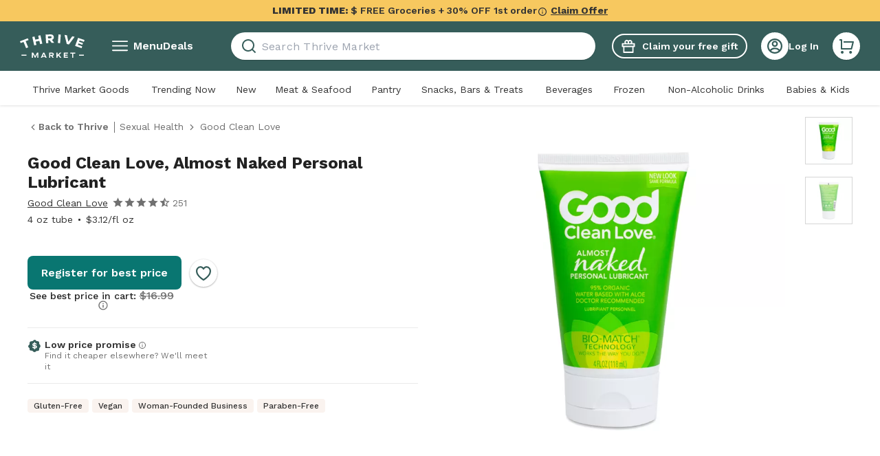

--- FILE ---
content_type: text/css; charset=UTF-8
request_url: https://assets.thrivemarket.com/_next/static/css/7ab3ecc79cc0e88c.css
body_size: 23538
content:
*,:after,:before{--tw-border-spacing-x:0;--tw-border-spacing-y:0;--tw-translate-x:0;--tw-translate-y:0;--tw-rotate:0;--tw-skew-x:0;--tw-skew-y:0;--tw-scale-x:1;--tw-scale-y:1;--tw-pan-x: ;--tw-pan-y: ;--tw-pinch-zoom: ;--tw-scroll-snap-strictness:proximity;--tw-gradient-from-position: ;--tw-gradient-via-position: ;--tw-gradient-to-position: ;--tw-ordinal: ;--tw-slashed-zero: ;--tw-numeric-figure: ;--tw-numeric-spacing: ;--tw-numeric-fraction: ;--tw-ring-inset: ;--tw-ring-offset-width:0px;--tw-ring-offset-color:#fff;--tw-ring-color:rgba(59,130,246,.5);--tw-ring-offset-shadow:0 0 #0000;--tw-ring-shadow:0 0 #0000;--tw-shadow:0 0 #0000;--tw-shadow-colored:0 0 #0000;--tw-blur: ;--tw-brightness: ;--tw-contrast: ;--tw-grayscale: ;--tw-hue-rotate: ;--tw-invert: ;--tw-saturate: ;--tw-sepia: ;--tw-drop-shadow: ;--tw-backdrop-blur: ;--tw-backdrop-brightness: ;--tw-backdrop-contrast: ;--tw-backdrop-grayscale: ;--tw-backdrop-hue-rotate: ;--tw-backdrop-invert: ;--tw-backdrop-opacity: ;--tw-backdrop-saturate: ;--tw-backdrop-sepia: ;--tw-contain-size: ;--tw-contain-layout: ;--tw-contain-paint: ;--tw-contain-style: }::backdrop{--tw-border-spacing-x:0;--tw-border-spacing-y:0;--tw-translate-x:0;--tw-translate-y:0;--tw-rotate:0;--tw-skew-x:0;--tw-skew-y:0;--tw-scale-x:1;--tw-scale-y:1;--tw-pan-x: ;--tw-pan-y: ;--tw-pinch-zoom: ;--tw-scroll-snap-strictness:proximity;--tw-gradient-from-position: ;--tw-gradient-via-position: ;--tw-gradient-to-position: ;--tw-ordinal: ;--tw-slashed-zero: ;--tw-numeric-figure: ;--tw-numeric-spacing: ;--tw-numeric-fraction: ;--tw-ring-inset: ;--tw-ring-offset-width:0px;--tw-ring-offset-color:#fff;--tw-ring-color:rgba(59,130,246,.5);--tw-ring-offset-shadow:0 0 #0000;--tw-ring-shadow:0 0 #0000;--tw-shadow:0 0 #0000;--tw-shadow-colored:0 0 #0000;--tw-blur: ;--tw-brightness: ;--tw-contrast: ;--tw-grayscale: ;--tw-hue-rotate: ;--tw-invert: ;--tw-saturate: ;--tw-sepia: ;--tw-drop-shadow: ;--tw-backdrop-blur: ;--tw-backdrop-brightness: ;--tw-backdrop-contrast: ;--tw-backdrop-grayscale: ;--tw-backdrop-hue-rotate: ;--tw-backdrop-invert: ;--tw-backdrop-opacity: ;--tw-backdrop-saturate: ;--tw-backdrop-sepia: ;--tw-contain-size: ;--tw-contain-layout: ;--tw-contain-paint: ;--tw-contain-style: }/*
! tailwindcss v3.4.17 | MIT License | https://tailwindcss.com
*/*,:after,:before{box-sizing:border-box;border:0 solid}:after,:before{--tw-content:""}:host,html{line-height:1.5;-webkit-text-size-adjust:100%;-moz-tab-size:4;tab-size:4;font-family:ui-sans-serif,system-ui,sans-serif,Apple Color Emoji,Segoe UI Emoji,Segoe UI Symbol,Noto Color Emoji;font-feature-settings:normal;font-variation-settings:normal;-webkit-tap-highlight-color:transparent}body{margin:0;line-height:inherit}hr{height:0;color:inherit;border-top-width:1px}abbr:where([title]){-webkit-text-decoration:underline dotted;text-decoration:underline dotted}h1,h2,h3,h4,h5,h6{font-size:inherit;font-weight:inherit}a{color:inherit;text-decoration:inherit}b,strong{font-weight:bolder}code,kbd,pre,samp{font-family:ui-monospace,SFMono-Regular,Menlo,Monaco,Consolas,Liberation Mono,Courier New,monospace;font-feature-settings:normal;font-variation-settings:normal;font-size:1em}small{font-size:80%}sub,sup{font-size:75%;line-height:0;position:relative;vertical-align:initial}sub{bottom:-.25em}sup{top:-.5em}table{text-indent:0;border-color:inherit;border-collapse:collapse}button,input,optgroup,select,textarea{font-family:inherit;font-feature-settings:inherit;font-variation-settings:inherit;font-size:100%;font-weight:inherit;line-height:inherit;letter-spacing:inherit;color:inherit;margin:0;padding:0}button,select{text-transform:none}button,input:where([type=button]),input:where([type=reset]),input:where([type=submit]){-webkit-appearance:button;background-color:initial;background-image:none}:-moz-focusring{outline:auto}:-moz-ui-invalid{box-shadow:none}progress{vertical-align:initial}::-webkit-inner-spin-button,::-webkit-outer-spin-button{height:auto}[type=search]{-webkit-appearance:textfield;outline-offset:-2px}::-webkit-search-decoration{-webkit-appearance:none}::-webkit-file-upload-button{-webkit-appearance:button;font:inherit}summary{display:list-item}blockquote,dd,dl,figure,h1,h2,h3,h4,h5,h6,hr,p,pre{margin:0}fieldset{margin:0}fieldset,legend{padding:0}menu,ol,ul{list-style:none;margin:0;padding:0}dialog{padding:0}textarea{resize:vertical}input::placeholder,textarea::placeholder{opacity:1;color:#9ca3af}[role=button],button{cursor:pointer}:disabled{cursor:default}audio,canvas,embed,iframe,img,object,svg,video{display:block;vertical-align:middle}img,video{max-width:100%;height:auto}[hidden]:where(:not([hidden=until-found])){display:none}.\!container{width:100%!important;padding-right:1rem!important;padding-left:1rem!important}.container{width:100%;padding-right:1rem;padding-left:1rem}@media (min-width:390px){.\!container{max-width:390px!important;padding-right:1rem!important;padding-left:1rem!important}.container{max-width:390px;padding-right:1rem;padding-left:1rem}}@media (min-width:768px){.\!container{max-width:768px!important}.container{max-width:768px}}@media (min-width:1024px){.\!container{max-width:1024px!important;padding-right:3rem!important;padding-left:3rem!important}.container{max-width:1024px;padding-right:3rem;padding-left:3rem}}@media (min-width:1440px){.\!container{max-width:1440px!important;padding-right:7.5rem!important;padding-left:7.5rem!important}.container{max-width:1440px;padding-right:7.5rem;padding-left:7.5rem}}@media (min-width:1920px){.\!container{max-width:1920px!important;padding-right:7.5rem!important;padding-left:7.5rem!important}.container{max-width:1920px;padding-right:7.5rem;padding-left:7.5rem}}.sr-only{position:absolute;width:1px;height:1px;padding:0;margin:-1px;overflow:hidden;clip:rect(0,0,0,0);white-space:nowrap;border-width:0}.pointer-events-none{pointer-events:none}.pointer-events-auto{pointer-events:auto}.visible{visibility:visible}.invisible{visibility:hidden}.collapse{visibility:collapse}.static{position:static}.fixed{position:fixed}.absolute{position:absolute}.relative{position:relative}.sticky{position:-webkit-sticky;position:sticky}.inset-0{inset:0}.-bottom-1{bottom:-.25rem}.-left-1{left:-.25rem}.-left-16{left:-4rem}.-right-2\.5{right:-.625rem}.-top-1{top:-.25rem}.-top-1\.5{top:-.375rem}.-top-14{top:-3.5rem}.-top-16{top:-4rem}.bottom-0{bottom:0}.bottom-0\.5{bottom:.125rem}.bottom-1{bottom:.25rem}.bottom-1\.5{bottom:.375rem}.bottom-\[-120px\]{bottom:-120px}.bottom-\[-15px\]{bottom:-15px}.bottom-\[1px\]{bottom:1px}.left-0{left:0}.left-0\.5{left:.125rem}.left-1{left:.25rem}.left-1\.5{left:.375rem}.left-4{left:1rem}.left-\[-25px\]{left:-25px}.right-0{right:0}.right-2{right:.5rem}.right-3{right:.75rem}.right-4{right:1rem}.right-\[-0\.25rem\]{right:-.25rem}.right-\[-25px\]{right:-25px}.top-0{top:0}.top-1\/2{top:50%}.top-2{top:.5rem}.top-3{top:.75rem}.top-5{top:1.25rem}.top-\[-0\.25rem\]{top:-.25rem}.top-\[-15px\]{top:-15px}.top-\[-4px\]{top:-4px}.top-\[2px\]{top:2px}.\!z-\[1001\]{z-index:1001!important}.z-0{z-index:0}.z-10{z-index:10}.z-20{z-index:20}.z-30{z-index:30}.z-50{z-index:50}.z-\[11\]{z-index:11}.z-\[1\]{z-index:1}.z-\[2\]{z-index:2}.z-\[5\]{z-index:5}.z-\[999\]{z-index:999}.order-1{order:1}.order-2{order:2}.order-3{order:3}.col-span-2{grid-column:span 2/span 2}.col-span-8{grid-column:span 8/span 8}.col-span-full{grid-column:1/-1}.col-start-2{grid-column-start:2}.float-left{float:left}.clear-both{clear:both}.m-0{margin:0}.m-2{margin:.5rem}.m-\[40px_24px\]{margin:40px 24px}.m-auto{margin:auto}.\!mx-2{margin-left:.5rem!important;margin-right:.5rem!important}.-mx-3\.5{margin-left:-.875rem;margin-right:-.875rem}.-mx-4{margin-left:-1rem;margin-right:-1rem}.mx-0{margin-left:0;margin-right:0}.mx-1{margin-left:.25rem;margin-right:.25rem}.mx-2{margin-left:.5rem;margin-right:.5rem}.mx-4{margin-left:1rem;margin-right:1rem}.mx-5{margin-left:1.25rem;margin-right:1.25rem}.mx-6{margin-left:1.5rem;margin-right:1.5rem}.mx-\[25px\]{margin-left:25px;margin-right:25px}.mx-auto{margin-left:auto;margin-right:auto}.my-0{margin-top:0;margin-bottom:0}.my-1{margin-top:.25rem;margin-bottom:.25rem}.my-10{margin-top:2.5rem;margin-bottom:2.5rem}.my-12{margin-top:3rem;margin-bottom:3rem}.my-2{margin-top:.5rem;margin-bottom:.5rem}.my-2\.5{margin-top:.625rem;margin-bottom:.625rem}.my-3{margin-top:.75rem;margin-bottom:.75rem}.my-4{margin-top:1rem;margin-bottom:1rem}.my-5{margin-top:1.25rem;margin-bottom:1.25rem}.my-6{margin-top:1.5rem;margin-bottom:1.5rem}.my-8{margin-top:2rem;margin-bottom:2rem}.my-9{margin-top:2.25rem;margin-bottom:2.25rem}.my-\[23px\]{margin-top:23px;margin-bottom:23px}.my-auto{margin-top:auto;margin-bottom:auto}.\!mr-1{margin-right:.25rem!important}.-mb-0\.5{margin-bottom:-.125rem}.-mb-2{margin-bottom:-.5rem}.-mb-2\.5{margin-bottom:-.625rem}.-mb-3{margin-bottom:-.75rem}.-mb-\[1px\]{margin-bottom:-1px}.-ml-4{margin-left:-1rem}.-mr-4{margin-right:-1rem}.-mr-6{margin-right:-1.5rem}.-mt-1{margin-top:-.25rem}.-mt-10{margin-top:-2.5rem}.-mt-18{margin-top:-4.5rem}.-mt-2{margin-top:-.5rem}.-mt-4{margin-top:-1rem}.-mt-5{margin-top:-1.25rem}.-mt-\[182px\]{margin-top:-182px}.mb-0{margin-bottom:0}.mb-0\.5{margin-bottom:.125rem}.mb-1{margin-bottom:.25rem}.mb-1\.5{margin-bottom:.375rem}.mb-10{margin-bottom:2.5rem}.mb-14{margin-bottom:3.5rem}.mb-2{margin-bottom:.5rem}.mb-2\.5{margin-bottom:.625rem}.mb-24{margin-bottom:6rem}.mb-3{margin-bottom:.75rem}.mb-4{margin-bottom:1rem}.mb-5{margin-bottom:1.25rem}.mb-6{margin-bottom:1.5rem}.mb-7{margin-bottom:1.75rem}.mb-8{margin-bottom:2rem}.mb-9{margin-bottom:2.25rem}.mb-\[6px\]{margin-bottom:6px}.mb-\[83px\]{margin-bottom:83px}.ml-0\.5{margin-left:.125rem}.ml-1{margin-left:.25rem}.ml-10{margin-left:2.5rem}.ml-2{margin-left:.5rem}.ml-4{margin-left:1rem}.ml-auto{margin-left:auto}.mr-1{margin-right:.25rem}.mr-2{margin-right:.5rem}.mr-3{margin-right:.75rem}.mr-4{margin-right:1rem}.mr-6{margin-right:1.5rem}.mr-\[140px\]{margin-right:140px}.mr-\[38px\]{margin-right:38px}.mr-\[56px\]{margin-right:56px}.mr-auto{margin-right:auto}.mt-0{margin-top:0}.mt-0\.5{margin-top:.125rem}.mt-1{margin-top:.25rem}.mt-10{margin-top:2.5rem}.mt-12{margin-top:3rem}.mt-16{margin-top:4rem}.mt-2{margin-top:.5rem}.mt-20{margin-top:5rem}.mt-3{margin-top:.75rem}.mt-4{margin-top:1rem}.mt-5{margin-top:1.25rem}.mt-6{margin-top:1.5rem}.mt-7{margin-top:1.75rem}.mt-8{margin-top:2rem}.mt-9{margin-top:2.25rem}.mt-\[265px\]{margin-top:265px}.mt-\[54px\]{margin-top:54px}.mt-\[7px\]{margin-top:7px}.mt-auto{margin-top:auto}.line-clamp-1{-webkit-line-clamp:1}.line-clamp-1,.line-clamp-2{overflow:hidden;display:-webkit-box;-webkit-box-orient:vertical}.line-clamp-2{-webkit-line-clamp:2}.line-clamp-3{-webkit-line-clamp:3}.line-clamp-3,.line-clamp-4{overflow:hidden;display:-webkit-box;-webkit-box-orient:vertical}.line-clamp-4{-webkit-line-clamp:4}.line-clamp-5{-webkit-line-clamp:5}.line-clamp-5,.line-clamp-6{overflow:hidden;display:-webkit-box;-webkit-box-orient:vertical}.line-clamp-6{-webkit-line-clamp:6}.line-clamp-\[lines\]{overflow:hidden;display:-webkit-box;-webkit-box-orient:vertical;-webkit-line-clamp:lines}.\!block{display:block!important}.block{display:block}.\!inline-block{display:inline-block!important}.inline-block{display:inline-block}.\!inline{display:inline!important}.inline{display:inline}.flex{display:flex}.inline-flex{display:inline-flex}.table{display:table}.grid{display:grid}.inline-grid{display:inline-grid}.contents{display:contents}.hidden{display:none}.aspect-\[4\/1\]{aspect-ratio:4/1}.aspect-\[4\/5\]{aspect-ratio:4/5}.aspect-square{aspect-ratio:1/1}.size-2{width:.5rem;height:.5rem}.size-3{width:.75rem;height:.75rem}.size-3\.5{width:.875rem;height:.875rem}.size-4{width:1rem;height:1rem}.size-5{width:1.25rem;height:1.25rem}.size-6{width:1.5rem;height:1.5rem}.size-8{width:2rem;height:2rem}.size-full{width:100%;height:100%}.\!h-28{height:7rem!important}.\!h-36{height:9rem!important}.\!h-9{height:2.25rem!important}.\!h-\[99px\]{height:99px!important}.\!h-\[inherit\]{height:inherit!important}.\!h-auto{height:auto!important}.h-0\.5{height:.125rem}.h-1{height:.25rem}.h-1\/2{height:50%}.h-10{height:2.5rem}.h-11{height:2.75rem}.h-14{height:3.5rem}.h-16{height:4rem}.h-18{height:4.5rem}.h-2{height:.5rem}.h-2\.5{height:.625rem}.h-20{height:5rem}.h-24{height:6rem}.h-28{height:7rem}.h-3{height:.75rem}.h-3\.5{height:.875rem}.h-4{height:1rem}.h-40{height:10rem}.h-5{height:1.25rem}.h-52{height:13rem}.h-6{height:1.5rem}.h-7{height:1.75rem}.h-8{height:2rem}.h-9{height:2.25rem}.h-\[100px\]{height:100px}.h-\[105px\]{height:105px}.h-\[117px\]{height:117px}.h-\[120px\]{height:120px}.h-\[12px\]{height:12px}.h-\[13px\]{height:13px}.h-\[160px\]{height:160px}.h-\[1px\]{height:1px}.h-\[200px\]{height:200px}.h-\[204px\]{height:204px}.h-\[22px\]{height:22px}.h-\[24px\]{height:24px}.h-\[250px\]{height:250px}.h-\[280px\]{height:280px}.h-\[296px\]{height:296px}.h-\[2px\]{height:2px}.h-\[30px\]{height:30px}.h-\[34px\]{height:34px}.h-\[358px\]{height:358px}.h-\[35px\]{height:35px}.h-\[36px\]{height:36px}.h-\[40px\]{height:40px}.h-\[450px\]{height:450px}.h-\[49px\]{height:49px}.h-\[544px\]{height:544px}.h-\[55px\]{height:55px}.h-\[59px\]{height:59px}.h-\[5px\]{height:5px}.h-\[600px\]{height:600px}.h-\[61vw\]{height:61vw}.h-\[68px\]{height:68px}.h-\[72px\]{height:72px}.h-\[inherit\]{height:inherit}.h-auto{height:auto}.h-full{height:100%}.h-min{height:min-content}.h-px{height:1px}.\!max-h-28{max-height:7rem!important}.max-h-0{max-height:0}.max-h-4{max-height:1rem}.max-h-40{max-height:10rem}.max-h-\[--radix-select-content-available-height\]{max-height:var(--radix-select-content-available-height)}.max-h-\[117px\]{max-height:117px}.max-h-\[275px\]{max-height:275px}.max-h-max{max-height:max-content}.max-h-none{max-height:none}.max-h-screen{max-height:100vh}.\!min-h-5{min-height:1.25rem!important}.\!min-h-8{min-height:2rem!important}.min-h-12{min-height:3rem}.min-h-4{min-height:1rem}.min-h-5{min-height:1.25rem}.min-h-\[160px\]{min-height:160px}.min-h-\[1px\]{min-height:1px}.min-h-\[204px\]{min-height:204px}.min-h-\[416px\]{min-height:416px}.min-h-\[455px\]{min-height:455px}.min-h-\[457px\]{min-height:457px}.min-h-\[600px\]{min-height:600px}.min-h-\[740px\]{min-height:740px}.min-h-\[760px\]{min-height:760px}.min-h-\[86px\]{min-height:86px}.min-h-\[90vh\]{min-height:90vh}.min-h-full{min-height:100%}.min-h-max{min-height:max-content}.min-h-px{min-height:1px}.min-h-screen{min-height:100vh}.\!w-40{width:10rem!important}.\!w-\[inherit\]{width:inherit!important}.\!w-auto{width:auto!important}.\!w-full{width:100%!important}.w-0{width:0}.w-1\/2{width:50%}.w-10{width:2.5rem}.w-11{width:2.75rem}.w-12{width:3rem}.w-14{width:3.5rem}.w-16{width:4rem}.w-18{width:4.5rem}.w-2{width:.5rem}.w-2\.5{width:.625rem}.w-20{width:5rem}.w-28{width:7rem}.w-3{width:.75rem}.w-3\.5{width:.875rem}.w-3\/4{width:75%}.w-32{width:8rem}.w-36{width:9rem}.w-4{width:1rem}.w-5{width:1.25rem}.w-56{width:14rem}.w-6{width:1.5rem}.w-60{width:15rem}.w-64{width:16rem}.w-72{width:18rem}.w-8{width:2rem}.w-80{width:20rem}.w-9{width:2.25rem}.w-\[100px\]{width:100px}.w-\[117px\]{width:117px}.w-\[120px\]{width:120px}.w-\[124px\]{width:124px}.w-\[12px\]{width:12px}.w-\[130px\]{width:130px}.w-\[140px\]{width:140px}.w-\[160px\]{width:160px}.w-\[188px\]{width:188px}.w-\[1px\]{width:1px}.w-\[208px\]{width:208px}.w-\[213px\]{width:213px}.w-\[216px\]{width:216px}.w-\[237px\]{width:237px}.w-\[250px\]{width:250px}.w-\[258px\]{width:258px}.w-\[260px\]{width:260px}.w-\[264px\]{width:264px}.w-\[265px\]{width:265px}.w-\[290px\]{width:290px}.w-\[296px\]{width:296px}.w-\[300px\]{width:300px}.w-\[320px\]{width:320px}.w-\[336px\]{width:336px}.w-\[339px\]{width:339px}.w-\[358px\]{width:358px}.w-\[36px\]{width:36px}.w-\[40px\]{width:40px}.w-\[450px\]{width:450px}.w-\[55px\]{width:55px}.w-\[56px\]{width:56px}.w-\[5px\]{width:5px}.w-\[60\%\]{width:60%}.w-\[66px\]{width:66px}.w-\[69px\]{width:69px}.w-\[88px\]{width:88px}.w-\[99px\]{width:99px}.w-\[calc\(100\%\+2rem\)\]{width:calc(100% + 2rem)}.w-\[inherit\]{width:inherit}.w-auto{width:auto}.w-fit{width:-moz-fit-content;width:fit-content}.w-full{width:100%}.w-max{width:max-content}.w-min{width:min-content}.w-px{width:1px}.\!min-w-\[122px\]{min-width:122px!important}.min-w-0{min-width:0}.min-w-10{min-width:2.5rem}.min-w-16{min-width:4rem}.min-w-20{min-width:5rem}.min-w-32{min-width:8rem}.min-w-36{min-width:9rem}.min-w-4{min-width:1rem}.min-w-6{min-width:1.5rem}.min-w-60{min-width:15rem}.min-w-80{min-width:20rem}.min-w-9{min-width:2.25rem}.min-w-\[328px\]{min-width:328px}.min-w-\[350px\]{min-width:350px}.min-w-\[358px\]{min-width:358px}.min-w-\[99px\]{min-width:99px}.min-w-\[var\(--radix-select-trigger-width\)\]{min-width:var(--radix-select-trigger-width)}.min-w-full{min-width:100%}.max-w-0{max-width:0}.max-w-28{max-width:7rem}.max-w-32{max-width:8rem}.max-w-4{max-width:1rem}.max-w-44{max-width:11rem}.max-w-48{max-width:12rem}.max-w-5{max-width:1.25rem}.max-w-52{max-width:13rem}.max-w-56{max-width:14rem}.max-w-\[1200px\]{max-width:1200px}.max-w-\[1232px\]{max-width:1232px}.max-w-\[123px\]{max-width:123px}.max-w-\[1800px\]{max-width:1800px}.max-w-\[215px\]{max-width:215px}.max-w-\[230px\]{max-width:230px}.max-w-\[240px\]{max-width:240px}.max-w-\[250px\]{max-width:250px}.max-w-\[258px\]{max-width:258px}.max-w-\[264px\]{max-width:264px}.max-w-\[275px\]{max-width:275px}.max-w-\[280px\]{max-width:280px}.max-w-\[285px\]{max-width:285px}.max-w-\[290px\]{max-width:290px}.max-w-\[300px\]{max-width:300px}.max-w-\[320px\]{max-width:320px}.max-w-\[328px\]{max-width:328px}.max-w-\[342px\]{max-width:342px}.max-w-\[359px\]{max-width:359px}.max-w-\[360px\]{max-width:360px}.max-w-\[36px\]{max-width:36px}.max-w-\[400px\]{max-width:400px}.max-w-\[450px\]{max-width:450px}.max-w-\[470px\]{max-width:470px}.max-w-\[500px\]{max-width:500px}.max-w-\[50rem\]{max-width:50rem}.max-w-\[520px\]{max-width:520px}.max-w-\[550px\]{max-width:550px}.max-w-\[600px\]{max-width:600px}.max-w-\[608px\]{max-width:608px}.max-w-\[650px\]{max-width:650px}.max-w-\[810px\]{max-width:810px}.max-w-\[827px\]{max-width:827px}.max-w-\[950px\]{max-width:950px}.max-w-full{max-width:100%}.max-w-md{max-width:28rem}.max-w-screen-2xl{max-width:1920px}.max-w-screen-sm{max-width:390px}.max-w-screen-xl{max-width:1440px}.max-w-xs{max-width:20rem}.flex-1{flex:1 1 0%}.flex-auto{flex:1 1 auto}.flex-none{flex:none}.\!flex-shrink-0{flex-shrink:0!important}.flex-shrink{flex-shrink:1}.flex-shrink-0{flex-shrink:0}.shrink{flex-shrink:1}.shrink-0{flex-shrink:0}.flex-grow{flex-grow:1}.\!grow-0{flex-grow:0!important}.grow{flex-grow:1}.basis-1\/2{flex-basis:50%}.basis-full{flex-basis:100%}.origin-\[--radix-select-content-transform-origin\]{transform-origin:var(--radix-select-content-transform-origin)}.origin-left{transform-origin:left}.-translate-x-full{--tw-translate-x:-100%}.-translate-x-full,.-translate-y-1\/2{transform:translate(var(--tw-translate-x),var(--tw-translate-y)) rotate(var(--tw-rotate)) skewX(var(--tw-skew-x)) skewY(var(--tw-skew-y)) scaleX(var(--tw-scale-x)) scaleY(var(--tw-scale-y))}.-translate-y-1\/2{--tw-translate-y:-50%}.translate-x-0{--tw-translate-x:0px}.translate-x-0,.translate-x-1{transform:translate(var(--tw-translate-x),var(--tw-translate-y)) rotate(var(--tw-rotate)) skewX(var(--tw-skew-x)) skewY(var(--tw-skew-y)) scaleX(var(--tw-scale-x)) scaleY(var(--tw-scale-y))}.translate-x-1{--tw-translate-x:0.25rem}.translate-y-0{--tw-translate-y:0px}.translate-y-0,.translate-y-2{transform:translate(var(--tw-translate-x),var(--tw-translate-y)) rotate(var(--tw-rotate)) skewX(var(--tw-skew-x)) skewY(var(--tw-skew-y)) scaleX(var(--tw-scale-x)) scaleY(var(--tw-scale-y))}.translate-y-2{--tw-translate-y:0.5rem}.rotate-180{--tw-rotate:180deg}.rotate-180,.rotate-\[-90deg\]{transform:translate(var(--tw-translate-x),var(--tw-translate-y)) rotate(var(--tw-rotate)) skewX(var(--tw-skew-x)) skewY(var(--tw-skew-y)) scaleX(var(--tw-scale-x)) scaleY(var(--tw-scale-y))}.rotate-\[-90deg\]{--tw-rotate:-90deg}.rotate-\[90deg\]{--tw-rotate:90deg}.rotate-\[90deg\],.scale-75{transform:translate(var(--tw-translate-x),var(--tw-translate-y)) rotate(var(--tw-rotate)) skewX(var(--tw-skew-x)) skewY(var(--tw-skew-y)) scaleX(var(--tw-scale-x)) scaleY(var(--tw-scale-y))}.scale-75{--tw-scale-x:.75;--tw-scale-y:.75}.scale-\[0\.7\]{--tw-scale-x:0.7;--tw-scale-y:0.7}.scale-\[0\.7\],.scale-\[0\.8\]{transform:translate(var(--tw-translate-x),var(--tw-translate-y)) rotate(var(--tw-rotate)) skewX(var(--tw-skew-x)) skewY(var(--tw-skew-y)) scaleX(var(--tw-scale-x)) scaleY(var(--tw-scale-y))}.scale-\[0\.8\]{--tw-scale-x:0.8;--tw-scale-y:0.8}.transform{transform:translate(var(--tw-translate-x),var(--tw-translate-y)) rotate(var(--tw-rotate)) skewX(var(--tw-skew-x)) skewY(var(--tw-skew-y)) scaleX(var(--tw-scale-x)) scaleY(var(--tw-scale-y))}@keyframes growHeight{0%{height:0}to{height:54px}}.animate-grow-banner-height{animation:growHeight .3s ease-out forwards}@keyframes spin{to{transform:rotate(1turn)}}.animate-spin{animation:spin 1s linear infinite}.cursor-auto{cursor:auto}.cursor-default{cursor:default}.cursor-not-allowed{cursor:not-allowed}.cursor-pointer{cursor:pointer}.cursor-wait{cursor:wait}.select-none{-webkit-user-select:none;-moz-user-select:none;user-select:none}.resize-none{resize:none}.resize{resize:both}.snap-center{scroll-snap-align:center}.list-none{list-style-type:none}.appearance-none{-webkit-appearance:none;-moz-appearance:none;appearance:none}.auto-cols-\[140px\]{grid-auto-columns:140px}.grid-flow-col{grid-auto-flow:column}.auto-rows-auto{grid-auto-rows:auto}.\!grid-cols-\[repeat\(3\2c 167px\)\]{grid-template-columns:repeat(3,167px)!important}.\!grid-cols-\[repeat\(4\2c 167px\)\]{grid-template-columns:repeat(4,167px)!important}.grid-cols-1{grid-template-columns:repeat(1,minmax(0,1fr))}.grid-cols-10{grid-template-columns:repeat(10,minmax(0,1fr))}.grid-cols-2{grid-template-columns:repeat(2,minmax(0,1fr))}.grid-cols-\[1fr_minmax\(88px\2c _max-content\)\]{grid-template-columns:1fr minmax(88px,max-content)}.grid-cols-\[45px_66px_58px\]{grid-template-columns:45px 66px 58px}.grid-cols-\[88px_80px_80px_80px\]{grid-template-columns:88px 80px 80px 80px}.grid-cols-\[auto_auto\]{grid-template-columns:auto auto}.grid-cols-\[max-content_1fr\]{grid-template-columns:max-content 1fr}.grid-cols-\[repeat\(4\2c 130px\)\]{grid-template-columns:repeat(4,130px)}.grid-cols-\[repeat\(auto-fill\2c minmax\(10rem\2c 1fr\)\)\]{grid-template-columns:repeat(auto-fill,minmax(10rem,1fr))}.grid-rows-\[1fr_auto\]{grid-template-rows:1fr auto}.flex-row{flex-direction:row}.flex-row-reverse{flex-direction:row-reverse}.flex-col{flex-direction:column}.flex-col-reverse{flex-direction:column-reverse}.flex-wrap{flex-wrap:wrap}.flex-wrap-reverse{flex-wrap:wrap-reverse}.flex-nowrap{flex-wrap:nowrap}.content-start{align-content:flex-start}.items-start{align-items:flex-start}.items-end{align-items:flex-end}.items-center{align-items:center}.items-baseline{align-items:baseline}.items-stretch{align-items:stretch}.justify-start{justify-content:flex-start}.\!justify-end{justify-content:flex-end!important}.justify-end{justify-content:flex-end}.justify-center{justify-content:center}.justify-between{justify-content:space-between}.justify-around{justify-content:space-around}.justify-evenly{justify-content:space-evenly}.justify-items-center{justify-items:center}.gap-0\.5{gap:.125rem}.gap-1{gap:.25rem}.gap-1\.5{gap:.375rem}.gap-14{gap:3.5rem}.gap-2{gap:.5rem}.gap-2\.5{gap:.625rem}.gap-3{gap:.75rem}.gap-4{gap:1rem}.gap-5{gap:1.25rem}.gap-6{gap:1.5rem}.gap-8{gap:2rem}.gap-\[10px\]{gap:10px}.gap-\[16px\]{gap:16px}.gap-\[3px\]{gap:3px}.gap-\[4px\]{gap:4px}.gap-x-2{column-gap:.5rem}.gap-x-3{column-gap:.75rem}.gap-x-6{column-gap:1.5rem}.gap-x-9{column-gap:2.25rem}.gap-y-20{row-gap:5rem}.gap-y-3{row-gap:.75rem}.gap-y-4{row-gap:1rem}.gap-y-5{row-gap:1.25rem}.gap-y-6{row-gap:1.5rem}.gap-y-9{row-gap:2.25rem}.space-y-2>:not([hidden])~:not([hidden]){--tw-space-y-reverse:0;margin-top:calc(.5rem * calc(1 - var(--tw-space-y-reverse)));margin-bottom:calc(.5rem * var(--tw-space-y-reverse))}.space-y-4>:not([hidden])~:not([hidden]){--tw-space-y-reverse:0;margin-top:calc(1rem * calc(1 - var(--tw-space-y-reverse)));margin-bottom:calc(1rem * var(--tw-space-y-reverse))}.space-y-8>:not([hidden])~:not([hidden]){--tw-space-y-reverse:0;margin-top:calc(2rem * calc(1 - var(--tw-space-y-reverse)));margin-bottom:calc(2rem * var(--tw-space-y-reverse))}.self-start{align-self:flex-start}.self-center{align-self:center}.self-stretch{align-self:stretch}.justify-self-end{justify-self:end}.justify-self-center{justify-self:center}.\!overflow-auto{overflow:auto!important}.overflow-auto{overflow:auto}.overflow-hidden{overflow:hidden}.overflow-y-auto{overflow-y:auto}.overflow-x-hidden{overflow-x:hidden}.\!truncate{overflow:hidden!important;text-overflow:ellipsis!important;white-space:nowrap!important}.truncate{overflow:hidden;white-space:nowrap}.text-ellipsis,.truncate{text-overflow:ellipsis}.whitespace-nowrap{white-space:nowrap}.text-wrap{text-wrap:wrap}.text-nowrap{text-wrap:nowrap}.text-balance{text-wrap:balance}.break-keep{word-break:keep-all}.\!rounded-3xl{border-radius:1.5rem!important}.\!rounded-\[40px\]{border-radius:40px!important}.\!rounded-\[50\%\]{border-radius:50%!important}.\!rounded-full{border-radius:9999px!important}.rounded{border-radius:.25rem}.rounded-2xl{border-radius:1rem}.rounded-\[2\.5px\]{border-radius:2.5px}.rounded-\[20px\]{border-radius:20px}.rounded-\[39px\]{border-radius:39px}.rounded-\[40px\]{border-radius:40px}.rounded-\[50\%\]{border-radius:50%}.rounded-\[56px\]{border-radius:56px}.rounded-\[5px\]{border-radius:5px}.rounded-full{border-radius:9999px}.rounded-lg{border-radius:.5rem}.rounded-md{border-radius:.375rem}.rounded-sm{border-radius:.125rem}.rounded-xl{border-radius:.75rem}.rounded-b-3xl{border-bottom-right-radius:1.5rem;border-bottom-left-radius:1.5rem}.rounded-t{border-top-left-radius:.25rem;border-top-right-radius:.25rem}.rounded-t-3xl{border-top-left-radius:1.5rem;border-top-right-radius:1.5rem}.rounded-t-lg{border-top-left-radius:.5rem;border-top-right-radius:.5rem}.border{border-width:1px}.border-0{border-width:0}.border-2{border-width:2px}.border-4{border-width:4px}.border-8{border-width:8px}.border-b{border-bottom-width:1px}.border-b-0{border-bottom-width:0}.border-b-2{border-bottom-width:2px}.border-l-0{border-left-width:0}.border-r-0{border-right-width:0}.border-t{border-top-width:1px}.border-t-0{border-top-width:0}.border-solid{border-style:solid}.border-dashed{border-style:dashed}.border-double{border-style:double}.border-none{border-style:none}.\!border-dark-mint{--tw-border-opacity:1!important;border-color:rgb(54 93 90/var(--tw-border-opacity,1))!important}.\!border-medium-mint{--tw-border-opacity:1!important;border-color:rgb(9 118 113/var(--tw-border-opacity,1))!important}.border-black{--tw-border-opacity:1;border-color:rgb(0 0 0/var(--tw-border-opacity,1))}.border-dark-gray{--tw-border-opacity:1;border-color:rgb(51 51 51/var(--tw-border-opacity,1))}.border-dark-mint{--tw-border-opacity:1;border-color:rgb(54 93 90/var(--tw-border-opacity,1))}.border-deprecated-light-grey{--tw-border-opacity:1;border-color:rgb(235 235 235/var(--tw-border-opacity,1))}.border-deprecated-pond{--tw-border-opacity:1;border-color:rgb(185 206 211/var(--tw-border-opacity,1))}.border-error-blocker-rose{--tw-border-opacity:1;border-color:rgb(245 218 215/var(--tw-border-opacity,1))}.border-light-gray{--tw-border-opacity:1;border-color:rgb(246 246 246/var(--tw-border-opacity,1))}.border-medium-gray{--tw-border-opacity:1;border-color:rgb(112 112 112/var(--tw-border-opacity,1))}.border-medium-mint{--tw-border-opacity:1;border-color:rgb(9 118 113/var(--tw-border-opacity,1))}.border-pin-line-gray{--tw-border-opacity:1;border-color:rgb(214 214 214/var(--tw-border-opacity,1))}.border-red-wine{--tw-border-opacity:1;border-color:rgb(167 0 0/var(--tw-border-opacity,1))}.border-transparent{border-color:transparent}.border-white{--tw-border-opacity:1;border-color:rgb(255 255 255/var(--tw-border-opacity,1))}.border-t-pin-line-gray{--tw-border-opacity:1;border-top-color:rgb(214 214 214/var(--tw-border-opacity,1))}.\!bg-deprecated-groovy-grapefruit{--tw-bg-opacity:1!important;background-color:rgb(236 110 85/var(--tw-bg-opacity,1))!important}.\!bg-light-bay-leaf{--tw-bg-opacity:1!important;background-color:rgb(238 244 241/var(--tw-bg-opacity,1))!important}.\!bg-white{--tw-bg-opacity:1!important;background-color:rgb(255 255 255/var(--tw-bg-opacity,1))!important}.bg-\[\#00000008\]{background-color:#00000008}.bg-\[\#000\]{--tw-bg-opacity:1;background-color:rgb(0 0 0/var(--tw-bg-opacity,1))}.bg-\[\#EEF4F1\]{--tw-bg-opacity:1;background-color:rgb(238 244 241/var(--tw-bg-opacity,1))}.bg-\[\#FFD140\]{--tw-bg-opacity:1;background-color:rgb(255 209 64/var(--tw-bg-opacity,1))}.bg-\[\#c3ddf1\]{--tw-bg-opacity:1;background-color:rgb(195 221 241/var(--tw-bg-opacity,1))}.bg-\[color\]{background-color:color}.bg-announcement-mint{--tw-bg-opacity:1;background-color:rgb(209 252 226/var(--tw-bg-opacity,1))}.bg-bay-leaf{--tw-bg-opacity:1;background-color:rgb(212 228 221/var(--tw-bg-opacity,1))}.bg-black{--tw-bg-opacity:1;background-color:rgb(0 0 0/var(--tw-bg-opacity,1))}.bg-coffee-foam{--tw-bg-opacity:1;background-color:rgb(250 243 239/var(--tw-bg-opacity,1))}.bg-dark-mint{--tw-bg-opacity:1;background-color:rgb(54 93 90/var(--tw-bg-opacity,1))}.bg-deprecated-focus-mint{--tw-bg-opacity:1;background-color:rgb(0 171 162/var(--tw-bg-opacity,1))}.bg-deprecated-french-vanilla{--tw-bg-opacity:1;background-color:rgb(253 249 247/var(--tw-bg-opacity,1))}.bg-deprecated-light-grey{--tw-bg-opacity:1;background-color:rgb(235 235 235/var(--tw-bg-opacity,1))}.bg-deprecated-light-mint{--tw-bg-opacity:1;background-color:rgb(241 254 246/var(--tw-bg-opacity,1))}.bg-deprecated-pale-guava{--tw-bg-opacity:1;background-color:rgb(237 221 205/var(--tw-bg-opacity,1))}.bg-error-blocker-rose{--tw-bg-opacity:1;background-color:rgb(245 218 215/var(--tw-bg-opacity,1))}.bg-light-bay-leaf{--tw-bg-opacity:1;background-color:rgb(238 244 241/var(--tw-bg-opacity,1))}.bg-light-gray{--tw-bg-opacity:1;background-color:rgb(246 246 246/var(--tw-bg-opacity,1))}.bg-lightbox-opacity-black{background-color:#0000004d}.bg-medium-gray{--tw-bg-opacity:1;background-color:rgb(112 112 112/var(--tw-bg-opacity,1))}.bg-medium-mint{--tw-bg-opacity:1;background-color:rgb(9 118 113/var(--tw-bg-opacity,1))}.bg-pin-line-gray{--tw-bg-opacity:1;background-color:rgb(214 214 214/var(--tw-bg-opacity,1))}.bg-red-wine{--tw-bg-opacity:1;background-color:rgb(167 0 0/var(--tw-bg-opacity,1))}.bg-stale-state-light-gray{--tw-bg-opacity:1;background-color:rgb(235 235 235/var(--tw-bg-opacity,1))}.bg-starry-yellow{--tw-bg-opacity:1;background-color:rgb(247 200 95/var(--tw-bg-opacity,1))}.bg-transparent{background-color:initial}.bg-warning-yellow{--tw-bg-opacity:1;background-color:rgb(251 239 175/var(--tw-bg-opacity,1))}.bg-white{--tw-bg-opacity:1;background-color:rgb(255 255 255/var(--tw-bg-opacity,1))}.bg-cover{background-size:cover}.fill-\[currentColor\]{fill:currentColor}.fill-black{fill:#000}.fill-dark-gray{fill:#333}.fill-dark-mint{fill:#365d5a}.fill-inherit{fill:inherit}.fill-medium-gray{fill:#707070}.fill-medium-mint{fill:#097671}.fill-pin-line-gray{fill:#d6d6d6}.fill-starry-yellow{fill:#f7c85f}.fill-white{fill:#fff}.object-contain{object-fit:contain}.object-cover{object-fit:cover}.object-bottom{object-position:bottom}.\!p-0{padding:0!important}.\!p-2\.5{padding:.625rem!important}.p-0{padding:0}.p-0\.5{padding:.125rem}.p-1{padding:.25rem}.p-10{padding:2.5rem}.p-2{padding:.5rem}.p-2\.5{padding:.625rem}.p-3{padding:.75rem}.p-4{padding:1rem}.p-5{padding:1.25rem}.p-6{padding:1.5rem}.p-8{padding:2rem}.p-80{padding:20rem}.p-9{padding:2.25rem}.p-\[12px_8px\]{padding:12px 8px}.p-\[180px\]{padding:180px}.p-\[1px\]{padding:1px}.\!px-0{padding-left:0!important;padding-right:0!important}.\!px-2\.5{padding-left:.625rem!important;padding-right:.625rem!important}.\!px-3{padding-left:.75rem!important;padding-right:.75rem!important}.\!px-4{padding-left:1rem!important;padding-right:1rem!important}.\!px-\[15px\]{padding-left:15px!important;padding-right:15px!important}.\!py-0{padding-top:0!important;padding-bottom:0!important}.\!py-2{padding-top:.5rem!important;padding-bottom:.5rem!important}.\!py-2\.5{padding-top:.625rem!important;padding-bottom:.625rem!important}.\!py-\[10px\]{padding-top:10px!important;padding-bottom:10px!important}.\!py-\[9px\]{padding-top:9px!important;padding-bottom:9px!important}.px-0{padding-left:0;padding-right:0}.px-1{padding-left:.25rem;padding-right:.25rem}.px-1\.5{padding-left:.375rem;padding-right:.375rem}.px-2{padding-left:.5rem;padding-right:.5rem}.px-3{padding-left:.75rem;padding-right:.75rem}.px-4{padding-left:1rem;padding-right:1rem}.px-5{padding-left:1.25rem;padding-right:1.25rem}.px-6{padding-left:1.5rem;padding-right:1.5rem}.px-8{padding-left:2rem;padding-right:2rem}.px-\[18px\]{padding-left:18px;padding-right:18px}.px-\[38px\]{padding-left:38px;padding-right:38px}.px-\[3px\]{padding-left:3px;padding-right:3px}.px-\[9px\]{padding-left:9px;padding-right:9px}.py-0{padding-top:0;padding-bottom:0}.py-0\.5{padding-top:.125rem;padding-bottom:.125rem}.py-1{padding-top:.25rem;padding-bottom:.25rem}.py-1\.5{padding-top:.375rem;padding-bottom:.375rem}.py-10{padding-top:2.5rem;padding-bottom:2.5rem}.py-11{padding-top:2.75rem;padding-bottom:2.75rem}.py-14{padding-top:3.5rem;padding-bottom:3.5rem}.py-2{padding-top:.5rem;padding-bottom:.5rem}.py-3{padding-top:.75rem;padding-bottom:.75rem}.py-3\.5{padding-top:.875rem;padding-bottom:.875rem}.py-4{padding-top:1rem;padding-bottom:1rem}.py-5{padding-top:1.25rem;padding-bottom:1.25rem}.py-6{padding-top:1.5rem;padding-bottom:1.5rem}.py-7{padding-top:1.75rem;padding-bottom:1.75rem}.py-8{padding-top:2rem;padding-bottom:2rem}.py-9{padding-top:2.25rem;padding-bottom:2.25rem}.py-\[14px\]{padding-top:14px;padding-bottom:14px}.py-\[6px\]{padding-top:6px;padding-bottom:6px}.\!pt-0{padding-top:0!important}.\!pt-4{padding-top:1rem!important}.pb-0\.5{padding-bottom:.125rem}.pb-1{padding-bottom:.25rem}.pb-1\.5{padding-bottom:.375rem}.pb-10{padding-bottom:2.5rem}.pb-2{padding-bottom:.5rem}.pb-24{padding-bottom:6rem}.pb-3{padding-bottom:.75rem}.pb-3\.5{padding-bottom:.875rem}.pb-4{padding-bottom:1rem}.pb-5{padding-bottom:1.25rem}.pb-6{padding-bottom:1.5rem}.pb-8{padding-bottom:2rem}.pl-2{padding-left:.5rem}.pl-3{padding-left:.75rem}.pl-4{padding-left:1rem}.pl-6{padding-left:1.5rem}.pr-1{padding-right:.25rem}.pr-10{padding-right:2.5rem}.pr-2{padding-right:.5rem}.pr-3{padding-right:.75rem}.pr-4{padding-right:1rem}.pr-6{padding-right:1.5rem}.pr-8{padding-right:2rem}.pr-\[50px\]{padding-right:50px}.pt-0{padding-top:0}.pt-0\.5{padding-top:.125rem}.pt-1{padding-top:.25rem}.pt-10{padding-top:2.5rem}.pt-11{padding-top:2.75rem}.pt-18{padding-top:4.5rem}.pt-2{padding-top:.5rem}.pt-2\.5{padding-top:.625rem}.pt-4{padding-top:1rem}.pt-5{padding-top:1.25rem}.pt-6{padding-top:1.5rem}.pt-7{padding-top:1.75rem}.pt-8{padding-top:2rem}.text-left{text-align:left}.text-center{text-align:center}.text-right{text-align:right}.text-justify{text-align:justify}.text-end{text-align:end}.align-middle{vertical-align:middle}.font-primary{font-family:var(--font-work-sans),sans-serif}.font-secondary{font-family:var(--font-dm-serif-display),serif}.font-tertiary{font-family:var(--font-dm-serif-text),serif}.\!text-lg{font-size:1.125rem!important}.\!text-lg,.\!text-md{line-height:140%!important}.\!text-md{font-size:1rem!important}.\!text-sm{font-size:.875rem!important;line-height:140%!important}.text-2xl{font-size:1.5rem;line-height:140%}.text-2xl\/8{font-size:1.5rem;line-height:2rem}.text-3xl{font-size:1.875rem;line-height:140%}.text-4xl{font-size:2.25rem;line-height:140%}.text-\[\.875rem\]{font-size:.875rem}.text-\[0\.625rem\]{font-size:.625rem}.text-\[0\.875rem\]{font-size:.875rem}.text-\[1\.25rem\]{font-size:1.25rem}.text-\[12\.118px\]{font-size:12.118px}.text-\[16px\]{font-size:16px}.text-\[1rem\]{font-size:1rem}.text-\[2\.25rem\]{font-size:2.25rem}.text-\[2\.75rem\]{font-size:2.75rem}.text-\[20px\]{font-size:20px}.text-\[24px\]{font-size:24px}.text-\[3\.375rem\]{font-size:3.375rem}.text-\[4rem\]{font-size:4rem}.text-lg{font-size:1.125rem;line-height:140%}.text-md{font-size:1rem;line-height:140%}.text-md\/4{font-size:1rem;line-height:1rem}.text-md\/5{font-size:1rem;line-height:1.25rem}.text-sm{font-size:.875rem;line-height:140%}.text-sm\/4{font-size:.875rem;line-height:1rem}.text-xl{font-size:1.25rem;line-height:140%}.text-xs{font-size:.75rem;line-height:140%}.text-xs\/4{font-size:.75rem;line-height:1rem}.text-xxs{font-size:.625rem;line-height:140%}.\!font-bold{font-weight:700!important}.\!font-medium{font-weight:500!important}.\!font-normal{font-weight:400!important}.\!font-semibold{font-weight:600!important}.font-black{font-weight:900}.font-bold{font-weight:700}.font-extrabold{font-weight:800}.font-medium{font-weight:500}.font-normal{font-weight:400}.font-semibold{font-weight:600}.uppercase{text-transform:uppercase}.lowercase{text-transform:lowercase}.capitalize{text-transform:capitalize}.italic{font-style:italic}.not-italic{font-style:normal}.\!leading-6{line-height:1.5rem!important}.\!leading-tight{line-height:1.25!important}.leading-3{line-height:.75rem}.leading-4{line-height:1rem}.leading-5{line-height:1.25rem}.leading-6{line-height:1.5rem}.leading-7{line-height:1.75rem}.leading-8{line-height:2rem}.leading-9{line-height:2.25rem}.leading-\[1\.125\]{line-height:1.125}.leading-\[1\.125rem\]{line-height:1.125rem}.leading-\[1\.2\]{line-height:1.2}.leading-\[1\.4\]{line-height:1.4}.leading-\[1\.75rem\]{line-height:1.75rem}.leading-\[120\%\]{line-height:120%}.leading-\[140\%\]{line-height:140%}.leading-\[18px\]{line-height:18px}.leading-\[2\.5rem\]{line-height:2.5rem}.leading-\[2\.7rem\]{line-height:2.7rem}.leading-\[24px\]{line-height:24px}.leading-\[28px\]{line-height:28px}.leading-\[2\]{line-height:2}.leading-\[30px\]{line-height:30px}.leading-\[3rem\]{line-height:3rem}.leading-normal{line-height:1.5}.leading-relaxed{line-height:1.625}.leading-snug{line-height:1.375}.leading-tight{line-height:1.25}.tracking-\[-0\.018rem\]{letter-spacing:-.018rem}.tracking-tight{letter-spacing:-.025em}.tracking-tighter{letter-spacing:-.05em}.\!text-medium-mint{--tw-text-opacity:1!important;color:rgb(9 118 113/var(--tw-text-opacity,1))!important}.\!text-primary{--tw-text-opacity:1!important;color:rgb(51 51 51/var(--tw-text-opacity,1))!important}.\!text-white{--tw-text-opacity:1!important;color:rgb(255 255 255/var(--tw-text-opacity,1))!important}.text-\[\#2C4D4A\]{--tw-text-opacity:1;color:rgb(44 77 74/var(--tw-text-opacity,1))}.text-\[\#D6D6D6\]{--tw-text-opacity:1;color:rgb(214 214 214/var(--tw-text-opacity,1))}.text-dark-mint{--tw-text-opacity:1;color:rgb(54 93 90/var(--tw-text-opacity,1))}.text-inherit{color:inherit}.text-medium-mint{--tw-text-opacity:1;color:rgb(9 118 113/var(--tw-text-opacity,1))}.text-primary{--tw-text-opacity:1;color:rgb(51 51 51/var(--tw-text-opacity,1))}.text-red-wine{--tw-text-opacity:1;color:rgb(167 0 0/var(--tw-text-opacity,1))}.text-secondary{--tw-text-opacity:1;color:rgb(112 112 112/var(--tw-text-opacity,1))}.text-white{--tw-text-opacity:1;color:rgb(255 255 255/var(--tw-text-opacity,1))}.\!underline{-webkit-text-decoration-line:underline!important;text-decoration-line:underline!important}.underline{-webkit-text-decoration-line:underline;text-decoration-line:underline}.overline{-webkit-text-decoration-line:overline;text-decoration-line:overline}.line-through{-webkit-text-decoration-line:line-through;text-decoration-line:line-through}.no-underline{-webkit-text-decoration-line:none;text-decoration-line:none}.underline-offset-4{text-underline-offset:4px}.opacity-0{opacity:0}.opacity-100{opacity:1}.opacity-30{opacity:.3}.opacity-40{opacity:.4}.opacity-50{opacity:.5}.opacity-60{opacity:.6}.\!shadow-none{--tw-shadow:0 0 #0000!important;--tw-shadow-colored:0 0 var(--tw-shadow-color)!important;box-shadow:var(--tw-ring-offset-shadow,0 0 #0000),var(--tw-ring-shadow,0 0 #0000),var(--tw-shadow)!important}.shadow-\[0_2px_4px_0_\#00000040\]{--tw-shadow:0 2px 4px 0 #00000040;--tw-shadow-colored:0 2px 4px 0 var(--tw-shadow-color)}.shadow-\[0_2px_4px_0_\#00000040\],.shadow-dark{box-shadow:var(--tw-ring-offset-shadow,0 0 #0000),var(--tw-ring-shadow,0 0 #0000),var(--tw-shadow)}.shadow-dark{--tw-shadow:0 8px 24px 0 #646e8224;--tw-shadow-colored:0 8px 24px 0 var(--tw-shadow-color)}.shadow-functional{--tw-shadow:0 2px 4px 0 #24324e24;--tw-shadow-colored:0 2px 4px 0 var(--tw-shadow-color)}.shadow-functional,.shadow-light{box-shadow:var(--tw-ring-offset-shadow,0 0 #0000),var(--tw-ring-shadow,0 0 #0000),var(--tw-shadow)}.shadow-light{--tw-shadow:0 8px 24px 0 #2c3a591a;--tw-shadow-colored:0 8px 24px 0 var(--tw-shadow-color)}.shadow-none{--tw-shadow:0 0 #0000;--tw-shadow-colored:0 0 var(--tw-shadow-color);box-shadow:var(--tw-ring-offset-shadow,0 0 #0000),var(--tw-ring-shadow,0 0 #0000),var(--tw-shadow)}.outline-none{outline:2px solid transparent;outline-offset:2px}.outline{outline-style:solid}.outline-0{outline-width:0}.outline-1{outline-width:1px}.outline-offset-1{outline-offset:1px}.outline-medium-mint{outline-color:#097671}.ring{--tw-ring-offset-shadow:var(--tw-ring-inset) 0 0 0 var(--tw-ring-offset-width) var(--tw-ring-offset-color);--tw-ring-shadow:var(--tw-ring-inset) 0 0 0 calc(3px + var(--tw-ring-offset-width)) var(--tw-ring-color)}.ring,.ring-2{box-shadow:var(--tw-ring-offset-shadow),var(--tw-ring-shadow),var(--tw-shadow,0 0 #0000)}.ring-2{--tw-ring-offset-shadow:var(--tw-ring-inset) 0 0 0 var(--tw-ring-offset-width) var(--tw-ring-offset-color);--tw-ring-shadow:var(--tw-ring-inset) 0 0 0 calc(2px + var(--tw-ring-offset-width)) var(--tw-ring-color)}.blur{--tw-blur:blur(8px)}.blur,.blur-sm{filter:var(--tw-blur) var(--tw-brightness) var(--tw-contrast) var(--tw-grayscale) var(--tw-hue-rotate) var(--tw-invert) var(--tw-saturate) var(--tw-sepia) var(--tw-drop-shadow)}.blur-sm{--tw-blur:blur(4px)}.drop-shadow{--tw-drop-shadow:drop-shadow(0 1px 2px rgba(0,0,0,.1)) drop-shadow(0 1px 1px rgba(0,0,0,.06))}.drop-shadow,.drop-shadow-sm{filter:var(--tw-blur) var(--tw-brightness) var(--tw-contrast) var(--tw-grayscale) var(--tw-hue-rotate) var(--tw-invert) var(--tw-saturate) var(--tw-sepia) var(--tw-drop-shadow)}.drop-shadow-sm{--tw-drop-shadow:drop-shadow(0 1px 1px rgba(0,0,0,.05))}.grayscale{--tw-grayscale:grayscale(100%);filter:var(--tw-blur) var(--tw-brightness) var(--tw-contrast) var(--tw-grayscale) var(--tw-hue-rotate) var(--tw-invert) var(--tw-saturate) var(--tw-sepia) var(--tw-drop-shadow)}.\!filter{filter:var(--tw-blur) var(--tw-brightness) var(--tw-contrast) var(--tw-grayscale) var(--tw-hue-rotate) var(--tw-invert) var(--tw-saturate) var(--tw-sepia) var(--tw-drop-shadow)!important}.filter{filter:var(--tw-blur) var(--tw-brightness) var(--tw-contrast) var(--tw-grayscale) var(--tw-hue-rotate) var(--tw-invert) var(--tw-saturate) var(--tw-sepia) var(--tw-drop-shadow)}.transition{transition-property:color,background-color,border-color,fill,stroke,opacity,box-shadow,transform,filter,-webkit-text-decoration-color,-webkit-backdrop-filter;transition-property:color,background-color,border-color,text-decoration-color,fill,stroke,opacity,box-shadow,transform,filter,backdrop-filter;transition-property:color,background-color,border-color,text-decoration-color,fill,stroke,opacity,box-shadow,transform,filter,backdrop-filter,-webkit-text-decoration-color,-webkit-backdrop-filter;transition-timing-function:cubic-bezier(.4,0,.2,1);transition-duration:.15s}.transition-\[max-height\2c opacity\2c padding-top\2c padding-bottom\]{transition-property:max-height,opacity,padding-top,padding-bottom;transition-timing-function:cubic-bezier(.4,0,.2,1);transition-duration:.15s}.transition-\[max-width\2c min-width\]{transition-property:max-width,min-width;transition-timing-function:cubic-bezier(.4,0,.2,1);transition-duration:.15s}.transition-\[width\]{transition-property:width;transition-timing-function:cubic-bezier(.4,0,.2,1);transition-duration:.15s}.transition-all{transition-property:all;transition-timing-function:cubic-bezier(.4,0,.2,1);transition-duration:.15s}.transition-colors{transition-property:color,background-color,border-color,fill,stroke,-webkit-text-decoration-color;transition-property:color,background-color,border-color,text-decoration-color,fill,stroke;transition-property:color,background-color,border-color,text-decoration-color,fill,stroke,-webkit-text-decoration-color;transition-timing-function:cubic-bezier(.4,0,.2,1);transition-duration:.15s}.transition-opacity{transition-property:opacity;transition-timing-function:cubic-bezier(.4,0,.2,1);transition-duration:.15s}.transition-transform{transition-property:transform;transition-timing-function:cubic-bezier(.4,0,.2,1);transition-duration:.15s}.duration-100{transition-duration:.1s}.duration-200{transition-duration:.2s}.duration-300{transition-duration:.3s}.ease-in{transition-timing-function:cubic-bezier(.4,0,1,1)}.ease-in-out{transition-timing-function:cubic-bezier(.4,0,.2,1)}.ease-out{transition-timing-function:cubic-bezier(0,0,.2,1)}.text-shadow{text-shadow:0 0 1px rgba(0,0,0,.2),0 0 1px rgba(1,0,5,.1)}.text-shadow-dark{text-shadow:2px 2px 4px rgba(0,0,0,.2),-1px -1px 2px rgba(0,0,0,.2)}@keyframes tmRotate{to{transform:rotate(1turn)}}@keyframes tmDash{0%{stroke-dasharray:1,150;stroke-dashoffset:0}50%{stroke-dasharray:90,150;stroke-dashoffset:-35}to{stroke-dasharray:90,150;stroke-dashoffset:-124}}.\[contain-intrinsic-height\:auto_100vw\]{contain-intrinsic-height:auto 100vw}.\[contain\:content\]{contain:content}.\[content-visibility\:auto\]{content-visibility:auto}input[type=search]::-ms-clear,input[type=search]::-ms-reveal{display:none;width:0;height:0}input[type=search]::-webkit-search-cancel-button,input[type=search]::-webkit-search-decoration,input[type=search]::-webkit-search-results-button,input[type=search]::-webkit-search-results-decoration{display:none}.\*\:h-3>*{height:.75rem}.\*\:h-7>*{height:1.75rem}.\*\:\!w-40>*{width:10rem!important}.\*\:\!w-auto>*{width:auto!important}.\*\:w-3>*{width:.75rem}.\*\:w-7>*{width:1.75rem}.\*\:w-\[53px\]>*{width:53px}.\*\:\!max-w-40>*{max-width:10rem!important}.\*\:flex-auto>*{flex:1 1 auto}.\*\:\!rounded-lg>*{border-radius:.5rem!important}.\*\:\!bg-transparent>*{background-color:initial!important}.\*\:\*\:\!fill-white>*>*{fill:#fff!important}.\*\:fill-dark-mint>*{fill:#365d5a}.\*\:fill-starry-yellow>*{fill:#f7c85f}.\*\:fill-white>*{fill:#fff}.\*\:stroke-white>*{stroke:#fff}.\*\:\*\:\!text-md>*>*{font-size:1rem!important;line-height:140%!important}.\*\:text-sm>*{font-size:.875rem;line-height:140%}.\*\:\!font-normal>*{font-weight:400!important}.\*\:\!font-semibold>*{font-weight:600!important}.\*\:\*\:\!font-normal>*>*,.\*\:\*\:\*\:\!font-normal>*>*>*{font-weight:400!important}.\*\:\!text-white>*{--tw-text-opacity:1!important;color:rgb(255 255 255/var(--tw-text-opacity,1))!important}.placeholder\:text-secondary::placeholder{--tw-text-opacity:1;color:rgb(112 112 112/var(--tw-text-opacity,1))}.placeholder\:text-transparent::placeholder{color:transparent}.after\:invisible:after{content:var(--tw-content);visibility:hidden}.after\:absolute:after{content:var(--tw-content);position:absolute}.after\:\!left-0:after{content:var(--tw-content);left:0!important}.after\:bottom-0:after{content:var(--tw-content);bottom:0}.after\:left-0:after{content:var(--tw-content);left:0}.after\:top-0:after{content:var(--tw-content);top:0}.after\:block:after{content:var(--tw-content);display:block}.after\:\!h-1:after{content:var(--tw-content);height:.25rem!important}.after\:h-0:after{content:var(--tw-content);height:0}.after\:h-0\.5:after{content:var(--tw-content);height:.125rem}.after\:h-\[2px\]:after{content:var(--tw-content);height:2px}.after\:h-full:after{content:var(--tw-content);height:100%}.after\:w-full:after{content:var(--tw-content);width:100%}.after\:translate-x-\[-101\%\]:after{--tw-translate-x:-101%}.after\:translate-x-\[-101\%\]:after,.after\:translate-x-\[-105\%\]:after{content:var(--tw-content);transform:translate(var(--tw-translate-x),var(--tw-translate-y)) rotate(var(--tw-rotate)) skewX(var(--tw-skew-x)) skewY(var(--tw-skew-y)) scaleX(var(--tw-scale-x)) scaleY(var(--tw-scale-y))}.after\:translate-x-\[-105\%\]:after{--tw-translate-x:-105%}.after\:overflow-hidden:after{content:var(--tw-content);overflow:hidden}.after\:bg-\[rgba\(0\2c 0\2c 0\2c 0\.02\)\]:after{content:var(--tw-content);background-color:rgba(0,0,0,.02)}.after\:bg-announcement-mint:after{content:var(--tw-content);--tw-bg-opacity:1;background-color:rgb(209 252 226/var(--tw-bg-opacity,1))}.after\:bg-bay-leaf:after{content:var(--tw-content);--tw-bg-opacity:1;background-color:rgb(212 228 221/var(--tw-bg-opacity,1))}.after\:font-semibold:after{content:var(--tw-content);font-weight:600}.after\:opacity-0:after{content:var(--tw-content);opacity:0}.after\:opacity-100:after{content:var(--tw-content);opacity:1}.after\:transition-\[opacity_300ms\2c transform_300ms\]:after{content:var(--tw-content);transition-property:opacity .3s,transform .3s;transition-timing-function:cubic-bezier(.4,0,.2,1);transition-duration:.15s}.after\:transition-all:after{content:var(--tw-content);transition-property:all;transition-timing-function:cubic-bezier(.4,0,.2,1);transition-duration:.15s}.after\:duration-300:after{content:var(--tw-content);transition-duration:.3s}.after\:content-\[\'\'\]:after{--tw-content:"";content:var(--tw-content)}.after\:content-\[attr\(data-text\)\]:after{--tw-content:attr(data-text);content:var(--tw-content)}.first\:rounded-t-lg:first-child{border-top-left-radius:.5rem;border-top-right-radius:.5rem}.last\:mr-4:last-child{margin-right:1rem}.last\:min-w-0:last-child{min-width:0}.last\:rounded-b-lg:last-child{border-bottom-right-radius:.5rem;border-bottom-left-radius:.5rem}.last-of-type\:pr-0:last-of-type{padding-right:0}.valid\:border-medium-mint:valid{--tw-border-opacity:1;border-color:rgb(9 118 113/var(--tw-border-opacity,1))}.empty\:py-0:empty{padding-top:0;padding-bottom:0}.focus-within\:border-medium-mint:focus-within{--tw-border-opacity:1;border-color:rgb(9 118 113/var(--tw-border-opacity,1))}.focus-within\:outline:focus-within{outline-style:solid}.focus-within\:outline-1:focus-within{outline-width:1px}.focus-within\:outline-offset-2:focus-within{outline-offset:2px}.focus-within\:outline-medium-mint:focus-within{outline-color:#097671}.hover\:border-\[black\]:hover{--tw-border-opacity:1;border-color:rgb(0 0 0/var(--tw-border-opacity,1))}.hover\:border-announcement-mint:hover{--tw-border-opacity:1;border-color:rgb(209 252 226/var(--tw-border-opacity,1))}.hover\:border-dark-gray:hover{--tw-border-opacity:1;border-color:rgb(51 51 51/var(--tw-border-opacity,1))}.hover\:border-dark-mint:hover{--tw-border-opacity:1;border-color:rgb(54 93 90/var(--tw-border-opacity,1))}.hover\:border-medium-gray:hover{--tw-border-opacity:1;border-color:rgb(112 112 112/var(--tw-border-opacity,1))}.hover\:border-medium-mint:hover{--tw-border-opacity:1;border-color:rgb(9 118 113/var(--tw-border-opacity,1))}.hover\:\!bg-deprecated-hover-grapefruit:hover{--tw-bg-opacity:1!important;background-color:rgb(241 138 94/var(--tw-bg-opacity,1))!important}.hover\:\!bg-light-bay-leaf:hover{--tw-bg-opacity:1!important;background-color:rgb(238 244 241/var(--tw-bg-opacity,1))!important}.hover\:bg-dark-mint:hover{--tw-bg-opacity:1;background-color:rgb(54 93 90/var(--tw-bg-opacity,1))}.hover\:bg-deprecated-french-vanilla:hover{--tw-bg-opacity:1;background-color:rgb(253 249 247/var(--tw-bg-opacity,1))}.hover\:bg-deprecated-hover-pale-guava:hover{--tw-bg-opacity:1;background-color:rgb(233 186 159/var(--tw-bg-opacity,1))}.hover\:bg-light-bay-leaf:hover{--tw-bg-opacity:1;background-color:rgb(238 244 241/var(--tw-bg-opacity,1))}.hover\:bg-light-gray:hover{--tw-bg-opacity:1;background-color:rgb(246 246 246/var(--tw-bg-opacity,1))}.hover\:bg-medium-gray:hover{--tw-bg-opacity:1;background-color:rgb(112 112 112/var(--tw-bg-opacity,1))}.hover\:bg-medium-mint:hover{--tw-bg-opacity:1;background-color:rgb(9 118 113/var(--tw-bg-opacity,1))}.hover\:bg-white:hover{--tw-bg-opacity:1;background-color:rgb(255 255 255/var(--tw-bg-opacity,1))}.hover\:bg-opacity-90:hover{--tw-bg-opacity:0.9}.hover\:font-semibold:hover{font-weight:600}.hover\:\!text-white:hover{--tw-text-opacity:1!important;color:rgb(255 255 255/var(--tw-text-opacity,1))!important}.hover\:text-\[black\]:hover{--tw-text-opacity:1;color:rgb(0 0 0/var(--tw-text-opacity,1))}.hover\:text-announcement-mint:hover{--tw-text-opacity:1;color:rgb(209 252 226/var(--tw-text-opacity,1))}.hover\:text-bay-leaf:hover{--tw-text-opacity:1;color:rgb(212 228 221/var(--tw-text-opacity,1))}.hover\:text-dark-mint:hover{--tw-text-opacity:1;color:rgb(54 93 90/var(--tw-text-opacity,1))}.hover\:text-medium-mint:hover{--tw-text-opacity:1;color:rgb(9 118 113/var(--tw-text-opacity,1))}.hover\:text-primary:hover{--tw-text-opacity:1;color:rgb(51 51 51/var(--tw-text-opacity,1))}.hover\:text-white:hover{--tw-text-opacity:1;color:rgb(255 255 255/var(--tw-text-opacity,1))}.hover\:underline:hover{-webkit-text-decoration-line:underline;text-decoration-line:underline}.\*\:hover\:fill-announcement-mint:hover>*{fill:#d1fce2}.hover\:after\:translate-x-0:hover:after{content:var(--tw-content);--tw-translate-x:0px;transform:translate(var(--tw-translate-x),var(--tw-translate-y)) rotate(var(--tw-rotate)) skewX(var(--tw-skew-x)) skewY(var(--tw-skew-y)) scaleX(var(--tw-scale-x)) scaleY(var(--tw-scale-y))}.focus\:border-\[black\]:focus{--tw-border-opacity:1;border-color:rgb(0 0 0/var(--tw-border-opacity,1))}.focus\:\!bg-light-bay-leaf:focus{--tw-bg-opacity:1!important;background-color:rgb(238 244 241/var(--tw-bg-opacity,1))!important}.focus\:bg-dark-mint:focus{--tw-bg-opacity:1;background-color:rgb(54 93 90/var(--tw-bg-opacity,1))}.focus\:bg-deprecated-french-vanilla:focus{--tw-bg-opacity:1;background-color:rgb(253 249 247/var(--tw-bg-opacity,1))}.focus\:bg-light-bay-leaf:focus{--tw-bg-opacity:1;background-color:rgb(238 244 241/var(--tw-bg-opacity,1))}.focus\:font-semibold:focus{font-weight:600}.focus\:text-\[black\]:focus{--tw-text-opacity:1;color:rgb(0 0 0/var(--tw-text-opacity,1))}.focus\:text-white:focus{--tw-text-opacity:1;color:rgb(255 255 255/var(--tw-text-opacity,1))}.focus\:shadow-none:focus{--tw-shadow:0 0 #0000;--tw-shadow-colored:0 0 var(--tw-shadow-color);box-shadow:var(--tw-ring-offset-shadow,0 0 #0000),var(--tw-ring-shadow,0 0 #0000),var(--tw-shadow)}.focus\:outline-none:focus{outline:2px solid transparent;outline-offset:2px}.focus\:outline:focus{outline-style:solid}.focus\:outline-1:focus{outline-width:1px}.focus\:outline-2:focus{outline-width:2px}.focus\:outline-offset-1:focus{outline-offset:1px}.focus\:outline-offset-2:focus{outline-offset:2px}.focus\:outline-offset-3:focus{outline-offset:3px}.focus\:outline-offset-4:focus{outline-offset:4px}.focus\:outline-\[\#4CA8A1\]:focus{outline-color:#4ca8a1}.focus\:outline-dark-mint:focus{outline-color:#365d5a}.focus\:outline-light-bay-leaf:focus{outline-color:#eef4f1}.focus\:outline-medium-mint:focus{outline-color:#097671}.focus\:outline-white:focus{outline-color:#fff}.focus\:ring-1:focus{--tw-ring-offset-shadow:var(--tw-ring-inset) 0 0 0 var(--tw-ring-offset-width) var(--tw-ring-offset-color);--tw-ring-shadow:var(--tw-ring-inset) 0 0 0 calc(1px + var(--tw-ring-offset-width)) var(--tw-ring-color);box-shadow:var(--tw-ring-offset-shadow),var(--tw-ring-shadow),var(--tw-shadow,0 0 #0000)}.focus\:ring-medium-mint:focus{--tw-ring-opacity:1;--tw-ring-color:rgb(9 118 113/var(--tw-ring-opacity,1))}.focus\:ring-offset-2:focus{--tw-ring-offset-width:2px}.focus-visible\:rounded:focus-visible{border-radius:.25rem}.focus-visible\:border-medium-mint:focus-visible{--tw-border-opacity:1;border-color:rgb(9 118 113/var(--tw-border-opacity,1))}.focus-visible\:bg-light-gray:focus-visible{--tw-bg-opacity:1;background-color:rgb(246 246 246/var(--tw-bg-opacity,1))}.focus-visible\:text-medium-mint:focus-visible{--tw-text-opacity:1;color:rgb(9 118 113/var(--tw-text-opacity,1))}.focus-visible\:outline-none:focus-visible{outline:2px solid transparent;outline-offset:2px}.focus-visible\:outline:focus-visible{outline-style:solid}.focus-visible\:outline-1:focus-visible{outline-width:1px}.focus-visible\:outline-2:focus-visible{outline-width:2px}.focus-visible\:-outline-offset-2:focus-visible{outline-offset:-2px}.focus-visible\:outline-offset-2:focus-visible{outline-offset:2px}.focus-visible\:outline-medium-mint:focus-visible{outline-color:#097671}.focus-visible\:ring-1:focus-visible{--tw-ring-offset-shadow:var(--tw-ring-inset) 0 0 0 var(--tw-ring-offset-width) var(--tw-ring-offset-color);--tw-ring-shadow:var(--tw-ring-inset) 0 0 0 calc(1px + var(--tw-ring-offset-width)) var(--tw-ring-color);box-shadow:var(--tw-ring-offset-shadow),var(--tw-ring-shadow),var(--tw-shadow,0 0 #0000)}.focus-visible\:ring-2:focus-visible{--tw-ring-offset-shadow:var(--tw-ring-inset) 0 0 0 var(--tw-ring-offset-width) var(--tw-ring-offset-color);--tw-ring-shadow:var(--tw-ring-inset) 0 0 0 calc(2px + var(--tw-ring-offset-width)) var(--tw-ring-color);box-shadow:var(--tw-ring-offset-shadow),var(--tw-ring-shadow),var(--tw-shadow,0 0 #0000)}.focus-visible\:ring-medium-mint:focus-visible{--tw-ring-opacity:1;--tw-ring-color:rgb(9 118 113/var(--tw-ring-opacity,1))}.focus-visible\:ring-offset-2:focus-visible{--tw-ring-offset-width:2px}.active\:bg-pin-line-gray:active{--tw-bg-opacity:1;background-color:rgb(214 214 214/var(--tw-bg-opacity,1))}.enabled\:hover\:border-medium-gray:hover:enabled{--tw-border-opacity:1;border-color:rgb(112 112 112/var(--tw-border-opacity,1))}.hover\:enabled\:border-dark-mint:enabled:hover{--tw-border-opacity:1;border-color:rgb(54 93 90/var(--tw-border-opacity,1))}.hover\:enabled\:border-medium-gray:enabled:hover{--tw-border-opacity:1;border-color:rgb(112 112 112/var(--tw-border-opacity,1))}.hover\:enabled\:border-medium-mint:enabled:hover{--tw-border-opacity:1;border-color:rgb(9 118 113/var(--tw-border-opacity,1))}.enabled\:hover\:bg-dark-mint:hover:enabled{--tw-bg-opacity:1;background-color:rgb(54 93 90/var(--tw-bg-opacity,1))}.enabled\:hover\:bg-light-bay-leaf:hover:enabled{--tw-bg-opacity:1;background-color:rgb(238 244 241/var(--tw-bg-opacity,1))}.enabled\:hover\:bg-light-gray:hover:enabled{--tw-bg-opacity:1;background-color:rgb(246 246 246/var(--tw-bg-opacity,1))}.hover\:enabled\:bg-\[\#262526\]:enabled:hover{--tw-bg-opacity:1;background-color:rgb(38 37 38/var(--tw-bg-opacity,1))}.hover\:enabled\:bg-\[\#EABC53\]:enabled:hover{--tw-bg-opacity:1;background-color:rgb(234 188 83/var(--tw-bg-opacity,1))}.hover\:enabled\:bg-announcement-mint:enabled:hover{--tw-bg-opacity:1;background-color:rgb(209 252 226/var(--tw-bg-opacity,1))}.hover\:enabled\:bg-bay-leaf:enabled:hover{--tw-bg-opacity:1;background-color:rgb(212 228 221/var(--tw-bg-opacity,1))}.hover\:enabled\:bg-dark-mint:enabled:hover{--tw-bg-opacity:1;background-color:rgb(54 93 90/var(--tw-bg-opacity,1))}.hover\:enabled\:bg-light-gray:enabled:hover{--tw-bg-opacity:1;background-color:rgb(246 246 246/var(--tw-bg-opacity,1))}.hover\:enabled\:text-primary:enabled:hover{--tw-text-opacity:1;color:rgb(51 51 51/var(--tw-text-opacity,1))}.hover\:enabled\:text-white:enabled:hover{--tw-text-opacity:1;color:rgb(255 255 255/var(--tw-text-opacity,1))}.hover\:enabled\:opacity-75:enabled:hover{opacity:.75}.disabled\:cursor-default:disabled{cursor:default}.disabled\:cursor-not-allowed:disabled{cursor:not-allowed}.disabled\:border-dark-gray:disabled{--tw-border-opacity:1;border-color:rgb(51 51 51/var(--tw-border-opacity,1))}.disabled\:border-medium-gray:disabled{--tw-border-opacity:1;border-color:rgb(112 112 112/var(--tw-border-opacity,1))}.disabled\:border-stale-state-light-gray:disabled{--tw-border-opacity:1;border-color:rgb(235 235 235/var(--tw-border-opacity,1))}.disabled\:bg-light-gray:disabled{--tw-bg-opacity:1;background-color:rgb(246 246 246/var(--tw-bg-opacity,1))}.disabled\:bg-medium-gray:disabled{--tw-bg-opacity:1;background-color:rgb(112 112 112/var(--tw-bg-opacity,1))}.disabled\:bg-stale-state-light-gray:disabled{--tw-bg-opacity:1;background-color:rgb(235 235 235/var(--tw-bg-opacity,1))}.disabled\:bg-white:disabled{--tw-bg-opacity:1;background-color:rgb(255 255 255/var(--tw-bg-opacity,1))}.disabled\:text-\[\#D6D6D6\]:disabled{--tw-text-opacity:1;color:rgb(214 214 214/var(--tw-text-opacity,1))}.disabled\:text-medium-mint:disabled{--tw-text-opacity:1;color:rgb(9 118 113/var(--tw-text-opacity,1))}.disabled\:text-primary:disabled{--tw-text-opacity:1;color:rgb(51 51 51/var(--tw-text-opacity,1))}.disabled\:text-secondary:disabled{--tw-text-opacity:1;color:rgb(112 112 112/var(--tw-text-opacity,1))}.disabled\:opacity-50:disabled{opacity:.5}.disabled\:opacity-60:disabled{opacity:.6}.group:hover .group-hover\:text-announcement-mint{--tw-text-opacity:1;color:rgb(209 252 226/var(--tw-text-opacity,1))}.group:hover .group-hover\:after\:translate-x-0:after{content:var(--tw-content);--tw-translate-x:0px;transform:translate(var(--tw-translate-x),var(--tw-translate-y)) rotate(var(--tw-rotate)) skewX(var(--tw-skew-x)) skewY(var(--tw-skew-y)) scaleX(var(--tw-scale-x)) scaleY(var(--tw-scale-y))}.group:hover .group-hover\:after\:opacity-100:after{content:var(--tw-content);opacity:1}.group:last-child .group-\[\:last-child\]\:rounded-b-3xl{border-bottom-right-radius:1.5rem;border-bottom-left-radius:1.5rem}.peer:focus~.peer-focus\:text-medium-mint{--tw-text-opacity:1;color:rgb(9 118 113/var(--tw-text-opacity,1))}.peer:focus-visible~.peer-focus-visible\:left-3{left:.75rem}.peer:focus-visible~.peer-focus-visible\:top-\[-9px\]{top:-9px}.peer:focus-visible~.peer-focus-visible\:translate-y-0{--tw-translate-y:0px;transform:translate(var(--tw-translate-x),var(--tw-translate-y)) rotate(var(--tw-rotate)) skewX(var(--tw-skew-x)) skewY(var(--tw-skew-y)) scaleX(var(--tw-scale-x)) scaleY(var(--tw-scale-y))}.peer:focus-visible~.peer-focus-visible\:px-1{padding-left:.25rem;padding-right:.25rem}.peer:focus-visible~.peer-focus-visible\:text-sm{font-size:.875rem;line-height:140%}.peer:active~.peer-active\:text-medium-mint{--tw-text-opacity:1;color:rgb(9 118 113/var(--tw-text-opacity,1))}.peer:disabled~.peer-disabled\:cursor-not-allowed{cursor:not-allowed}.peer:disabled~.peer-disabled\:bg-transparent{background-color:initial}.peer:disabled~.peer-disabled\:text-secondary{--tw-text-opacity:1;color:rgb(112 112 112/var(--tw-text-opacity,1))}.peer:disabled~.peer-disabled\:opacity-50{opacity:.5}.peer:not(:placeholder-shown)~.peer-\[\:not\(\:placeholder-shown\)\]\:left-3{left:.75rem}.peer:not(:placeholder-shown)~.peer-\[\:not\(\:placeholder-shown\)\]\:top-\[-9px\]{top:-9px}.peer:not([data-placeholder])~.peer-\[\:not\(\[data-placeholder\]\)\]\:left-3{left:.75rem}.peer:not([data-placeholder])~.peer-\[\:not\(\[data-placeholder\]\)\]\:top-\[-9px\]{top:-9px}.peer:is(div)~.peer-\[\:is\(div\)\]\:mt-6{margin-top:1.5rem}.peer:not(:placeholder-shown)~.peer-\[\:not\(\:placeholder-shown\)\]\:translate-y-0,.peer:not([data-placeholder])~.peer-\[\:not\(\[data-placeholder\]\)\]\:translate-y-0{--tw-translate-y:0px;transform:translate(var(--tw-translate-x),var(--tw-translate-y)) rotate(var(--tw-rotate)) skewX(var(--tw-skew-x)) skewY(var(--tw-skew-y)) scaleX(var(--tw-scale-x)) scaleY(var(--tw-scale-y))}.peer:not(:placeholder-shown)~.peer-\[\:not\(\:placeholder-shown\)\]\:px-1,.peer:not([data-placeholder])~.peer-\[\:not\(\[data-placeholder\]\)\]\:px-1{padding-left:.25rem;padding-right:.25rem}.peer:not(:placeholder-shown)~.peer-\[\:not\(\:placeholder-shown\)\]\:text-sm,.peer:not([data-placeholder])~.peer-\[\:not\(\[data-placeholder\]\)\]\:text-sm{font-size:.875rem;line-height:140%}.peer:not(:placeholder-shown)~.peer-\[\:not\(\:placeholder-shown\)\]\:text-medium-mint,.peer:not([data-placeholder])~.peer-\[\:not\(\[data-placeholder\]\)\]\:text-medium-mint{--tw-text-opacity:1;color:rgb(9 118 113/var(--tw-text-opacity,1))}.peer:not([data-placeholder])~.peer-\[\:not\(\[data-placeholder\]\)\]\:text-red-wine{--tw-text-opacity:1;color:rgb(167 0 0/var(--tw-text-opacity,1))}.has-\[button\:enabled\:hover\]\:cursor-pointer:has(button:enabled:hover){cursor:pointer}.has-\[button\:enabled\:hover\]\:bg-dark-mint:has(button:enabled:hover){--tw-bg-opacity:1;background-color:rgb(54 93 90/var(--tw-bg-opacity,1))}.aria-disabled\:outline-none[aria-disabled=true]{outline:2px solid transparent;outline-offset:2px}.aria-selected\:border-medium-gray[aria-selected=true]{--tw-border-opacity:1;border-color:rgb(112 112 112/var(--tw-border-opacity,1))}.aria-invalid\:\!border-red-wine[aria-invalid=true]{--tw-border-opacity:1!important;border-color:rgb(167 0 0/var(--tw-border-opacity,1))!important}.aria-invalid\:text-red-wine[aria-invalid=true]{--tw-text-opacity:1;color:rgb(167 0 0/var(--tw-text-opacity,1))}.focus-visible\:aria-invalid\:outline-red-wine[aria-invalid=true]:focus-visible{outline-color:#a70000}.group\/radio-group[aria-invalid=true] .group-aria-\[invalid\=true\]\/radio-group\:text-red-wine,.peer[aria-invalid=true]~.peer-aria-invalid\:text-red-wine{--tw-text-opacity:1;color:rgb(167 0 0/var(--tw-text-opacity,1))}.data-\[disabled\]\:pointer-events-none[data-disabled]{pointer-events:none}.data-\[side\=\"bottom\"\]\:top-\[-15px\][data-side=bottom]{top:-15px}.data-\[side\=\"left\"\]\:right-\[-25px\][data-side=left]{right:-25px}.data-\[side\=\"right\"\]\:left-\[-25px\][data-side=right]{left:-25px}.data-\[side\=\"top\"\]\:bottom-\[-15px\][data-side=top]{bottom:-15px}.data-\[sonner-toaster\]\:\!bottom-4[data-sonner-toaster]{bottom:1rem!important}.data-\[side\=bottom\]\:translate-y-2[data-side=bottom]{--tw-translate-y:0.5rem}.data-\[side\=bottom\]\:translate-y-2[data-side=bottom],.data-\[state\=checked\]\:translate-x-7[data-state=checked]{transform:translate(var(--tw-translate-x),var(--tw-translate-y)) rotate(var(--tw-rotate)) skewX(var(--tw-skew-x)) skewY(var(--tw-skew-y)) scaleX(var(--tw-scale-x)) scaleY(var(--tw-scale-y))}.data-\[state\=checked\]\:translate-x-7[data-state=checked]{--tw-translate-x:1.75rem}.data-\[side\=\"bottom\"\]\:rotate-180[data-side=bottom]{--tw-rotate:180deg}.data-\[side\=\"bottom\"\]\:rotate-180[data-side=bottom],.data-\[side\=\"left\"\]\:rotate-\[-90deg\][data-side=left]{transform:translate(var(--tw-translate-x),var(--tw-translate-y)) rotate(var(--tw-rotate)) skewX(var(--tw-skew-x)) skewY(var(--tw-skew-y)) scaleX(var(--tw-scale-x)) scaleY(var(--tw-scale-y))}.data-\[side\=\"left\"\]\:rotate-\[-90deg\][data-side=left]{--tw-rotate:-90deg}.data-\[side\=\"right\"\]\:rotate-\[90deg\][data-side=right]{--tw-rotate:90deg;transform:translate(var(--tw-translate-x),var(--tw-translate-y)) rotate(var(--tw-rotate)) skewX(var(--tw-skew-x)) skewY(var(--tw-skew-y)) scaleX(var(--tw-scale-x)) scaleY(var(--tw-scale-y))}.data-\[state\=active\]\:border-dark-mint[data-state=active]{--tw-border-opacity:1;border-color:rgb(54 93 90/var(--tw-border-opacity,1))}.data-\[state\=open\]\:border-medium-mint[data-state=open]{--tw-border-opacity:1;border-color:rgb(9 118 113/var(--tw-border-opacity,1))}.data-\[state\=checked\]\:bg-light-bay-leaf[data-state=checked]{--tw-bg-opacity:1;background-color:rgb(238 244 241/var(--tw-bg-opacity,1))}.data-\[state\=checked\]\:bg-medium-mint[data-state=checked]{--tw-bg-opacity:1;background-color:rgb(9 118 113/var(--tw-bg-opacity,1))}.data-\[state\=unchecked\]\:bg-pin-line-gray[data-state=unchecked]{--tw-bg-opacity:1;background-color:rgb(214 214 214/var(--tw-bg-opacity,1))}.data-\[state\=active\]\:font-semibold[data-state=active]{font-weight:600}.data-\[state\=active\]\:text-dark-mint[data-state=active]{--tw-text-opacity:1;color:rgb(54 93 90/var(--tw-text-opacity,1))}.data-\[disabled\]\:opacity-50[data-disabled]{opacity:.5}.data-\[state\=active\]\:focus-visible\:border-medium-mint:focus-visible[data-state=active]{--tw-border-opacity:1;border-color:rgb(9 118 113/var(--tw-border-opacity,1))}.data-\[state\=active\]\:focus-visible\:text-medium-mint:focus-visible[data-state=active]{--tw-text-opacity:1;color:rgb(9 118 113/var(--tw-text-opacity,1))}.data-\[state\=checked\]\:disabled\:bg-bay-leaf:disabled[data-state=checked]{--tw-bg-opacity:1;background-color:rgb(212 228 221/var(--tw-bg-opacity,1))}.data-\[state\=unchecked\]\:disabled\:bg-stale-state-light-gray:disabled[data-state=unchecked]{--tw-bg-opacity:1;background-color:rgb(235 235 235/var(--tw-bg-opacity,1))}.peer[data-state=open]~.peer-data-\[state\=open\]\:left-3{left:.75rem}.peer[data-state=open]~.peer-data-\[state\=open\]\:top-\[-9px\]{top:-9px}.peer[data-state=open]~.peer-data-\[state\=open\]\:translate-y-0{--tw-translate-y:0px;transform:translate(var(--tw-translate-x),var(--tw-translate-y)) rotate(var(--tw-rotate)) skewX(var(--tw-skew-x)) skewY(var(--tw-skew-y)) scaleX(var(--tw-scale-x)) scaleY(var(--tw-scale-y))}.peer[data-state=open]~.peer-data-\[state\=open\]\:px-1{padding-left:.25rem;padding-right:.25rem}.peer[data-state=open]~.peer-data-\[state\=open\]\:text-sm{font-size:.875rem;line-height:140%}.peer[data-state=open]~.peer-data-\[state\=open\]\:text-medium-mint{--tw-text-opacity:1;color:rgb(9 118 113/var(--tw-text-opacity,1))}.peer[data-state=open]~.peer-data-\[state\=open\]\:text-red-wine{--tw-text-opacity:1;color:rgb(167 0 0/var(--tw-text-opacity,1))}@media (prefers-reduced-motion:no-preference){.motion-safe\:transition-all{transition-property:all;transition-timing-function:cubic-bezier(.4,0,.2,1);transition-duration:.15s}.motion-safe\:duration-300{transition-duration:.3s}}@media (min-width:320px){.min-\[320px\]\:grid-cols-2{grid-template-columns:repeat(2,minmax(0,1fr))}}@media (min-width:390px){.sm\:mb-2{margin-bottom:.5rem}.sm\:h-6{height:1.5rem}.sm\:h-8{height:2rem}.sm\:h-\[175px\]{height:175px}.sm\:w-8{width:2rem}.sm\:w-\[175px\]{width:175px}.sm\:w-\[70\%\]{width:70%}.sm\:w-full{width:100%}.sm-\[640px\]\:grid-cols-\[repeat\(4\2c minmax\(145px\2c 220px\)\)\]{grid-template-columns:repeat(4,minmax(145px,220px))}.sm\:justify-evenly{justify-content:space-evenly}.sm\:gap-2{gap:.5rem}.sm\:p-4{padding:1rem}.sm\:px-4{padding-left:1rem;padding-right:1rem}.sm\:px-5{padding-left:1.25rem;padding-right:1.25rem}.sm\:py-6{padding-top:1.5rem;padding-bottom:1.5rem}}@media (min-width:430px){.min-\[430px\]\:w-\[80\%\]{width:80%}}@media (min-width:768px){.md\:static{position:static}.md\:relative{position:relative}.md\:left-0{left:0}.md\:order-1{order:1}.md\:order-2{order:2}.md\:m-0{margin:0}.md\:m-1{margin:.25rem}.md\:m-\[35px_20px_48px_25px\]{margin:35px 20px 48px 25px}.md\:m-auto{margin:auto}.md\:mx-0{margin-left:0;margin-right:0}.md\:mx-12{margin-left:3rem;margin-right:3rem}.md\:mx-16{margin-left:4rem;margin-right:4rem}.md\:mx-24{margin-left:6rem;margin-right:6rem}.md\:mx-5{margin-left:1.25rem;margin-right:1.25rem}.md\:mx-auto{margin-left:auto;margin-right:auto}.md\:my-10{margin-top:2.5rem;margin-bottom:2.5rem}.md\:my-16{margin-top:4rem;margin-bottom:4rem}.md\:my-6{margin-top:1.5rem;margin-bottom:1.5rem}.md\:-ml-4{margin-left:-1rem}.md\:-ml-\[67px\]{margin-left:-67px}.md\:-mr-6{margin-right:-1.5rem}.md\:-mt-2{margin-top:-.5rem}.md\:mb-0{margin-bottom:0}.md\:mb-1{margin-bottom:.25rem}.md\:mb-11{margin-bottom:2.75rem}.md\:mb-2{margin-bottom:.5rem}.md\:mb-20{margin-bottom:5rem}.md\:mb-3{margin-bottom:.75rem}.md\:mb-4{margin-bottom:1rem}.md\:mb-5{margin-bottom:1.25rem}.md\:mb-6{margin-bottom:1.5rem}.md\:ml-0{margin-left:0}.md\:ml-auto{margin-left:auto}.md\:mr-0{margin-right:0}.md\:mt-0{margin-top:0}.md\:mt-10{margin-top:2.5rem}.md\:mt-11{margin-top:2.75rem}.md\:mt-12{margin-top:3rem}.md\:mt-2{margin-top:.5rem}.md\:mt-20{margin-top:5rem}.md\:mt-3{margin-top:.75rem}.md\:mt-4{margin-top:1rem}.md\:mt-6{margin-top:1.5rem}.md\:mt-7{margin-top:1.75rem}.md\:mt-9{margin-top:2.25rem}.md\:block{display:block}.md\:inline{display:inline}.md\:flex{display:flex}.md\:hidden{display:none}.md\:aspect-\[8\/1\]{aspect-ratio:8/1}.md\:size-10{width:2.5rem;height:2.5rem}.md\:size-3{width:.75rem;height:.75rem}.md\:\!h-\[124px\]{height:124px!important}.md\:h-11{height:2.75rem}.md\:h-36{height:9rem}.md\:h-5{height:1.25rem}.md\:h-6{height:1.5rem}.md\:h-\[246px\]{height:246px}.md\:h-\[800px\]{height:800px}.md\:h-auto{height:auto}.md\:max-h-none{max-height:none}.md\:min-h-\[295px\]{min-height:295px}.md\:min-h-\[434px\]{min-height:434px}.md\:min-h-\[496px\]{min-height:496px}.md\:min-h-\[635px\]{min-height:635px}.md\:w-1\/2{width:50%}.md\:w-10{width:2.5rem}.md\:w-14{width:3.5rem}.md\:w-3\/5{width:60%}.md\:w-32{width:8rem}.md\:w-36{width:9rem}.md\:w-6{width:1.5rem}.md\:w-\[100\%\]{width:100%}.md\:w-\[117px\]{width:117px}.md\:w-\[265px\]{width:265px}.md\:w-\[372px\]{width:372px}.md\:w-\[442px\]{width:442px}.md\:w-\[62\%\]{width:62%}.md\:w-\[643px\]{width:643px}.md\:w-\[650px\]{width:650px}.md\:w-auto{width:auto}.md\:w-full{width:100%}.md\:min-w-96{min-width:24rem}.md\:min-w-\[117px\]{min-width:117px}.md\:min-w-\[265px\]{min-width:265px}.md\:min-w-\[372px\]{min-width:372px}.md\:min-w-\[406px\]{min-width:406px}.md\:max-w-80{max-width:20rem}.md\:max-w-\[136px\]{max-width:136px}.md\:max-w-\[250px\]{max-width:250px}.md\:max-w-\[360px\]{max-width:360px}.md\:max-w-\[380px\]{max-width:380px}.md\:max-w-\[400px\]{max-width:400px}.md\:max-w-\[420px\]{max-width:420px}.md\:max-w-\[600px\]{max-width:600px}.md\:max-w-\[66\%\]{max-width:66%}.md\:max-w-full{max-width:100%}.md\:max-w-md{max-width:28rem}.md\:max-w-screen-md{max-width:768px}.md\:max-w-xl{max-width:36rem}.md\:flex-none{flex:none}@keyframes growHeightDesktop{0%{height:0}to{height:32px}}.md\:animate-grow-banner-height-desktop{animation:growHeightDesktop .3s ease-out forwards}.md\:grid-cols-1{grid-template-columns:repeat(1,minmax(0,1fr))}.md\:grid-cols-2{grid-template-columns:repeat(2,minmax(0,1fr))}.md\:grid-cols-3{grid-template-columns:repeat(3,minmax(0,1fr))}.md\:grid-cols-5{grid-template-columns:repeat(5,minmax(0,1fr))}.md\:grid-cols-\[1fr_300px\]{grid-template-columns:1fr 300px}.md\:grid-cols-\[repeat\(auto-fill\2c minmax\(14rem\2c 1fr\)\)\]{grid-template-columns:repeat(auto-fill,minmax(14rem,1fr))}.md\:grid-rows-1{grid-template-rows:repeat(1,minmax(0,1fr))}.md\:flex-row{flex-direction:row}.md\:flex-col{flex-direction:column}.md\:flex-col-reverse{flex-direction:column-reverse}.md\:items-start{align-items:flex-start}.md\:items-center{align-items:center}.md\:justify-center{justify-content:center}.md\:justify-between{justify-content:space-between}.md\:justify-evenly{justify-content:space-evenly}.md\:justify-items-start{justify-items:start}.md\:gap-1{gap:.25rem}.md\:gap-1\.5{gap:.375rem}.md\:gap-3{gap:.75rem}.md\:gap-4{gap:1rem}.md\:gap-5{gap:1.25rem}.md\:gap-6{gap:1.5rem}.md\:gap-7{gap:1.75rem}.md\:gap-8{gap:2rem}.md\:gap-x-10{column-gap:2.5rem}.md\:gap-x-11{column-gap:2.75rem}.md\:gap-x-12{column-gap:3rem}.md\:gap-x-2{column-gap:.5rem}.md\:gap-y-6{row-gap:1.5rem}.md\:self-stretch{align-self:stretch}.md\:rounded-2xl{border-radius:1rem}.md\:bg-\[unset\]{background-color:unset}.md\:bg-coffee-foam{--tw-bg-opacity:1;background-color:rgb(250 243 239/var(--tw-bg-opacity,1))}.md\:p-14{padding:3.5rem}.md\:p-6{padding:1.5rem}.md\:px-0{padding-left:0;padding-right:0}.md\:px-16{padding-left:4rem;padding-right:4rem}.md\:px-2{padding-left:.5rem;padding-right:.5rem}.md\:px-24{padding-left:6rem;padding-right:6rem}.md\:px-4{padding-left:1rem;padding-right:1rem}.md\:px-5{padding-left:1.25rem;padding-right:1.25rem}.md\:px-6{padding-left:1.5rem;padding-right:1.5rem}.md\:px-8{padding-left:2rem;padding-right:2rem}.md\:py-0{padding-top:0;padding-bottom:0}.md\:py-1\.5{padding-top:.375rem;padding-bottom:.375rem}.md\:py-11{padding-top:2.75rem;padding-bottom:2.75rem}.md\:py-14{padding-top:3.5rem;padding-bottom:3.5rem}.md\:py-2\.5{padding-top:.625rem;padding-bottom:.625rem}.md\:py-3{padding-top:.75rem;padding-bottom:.75rem}.md\:py-4{padding-top:1rem;padding-bottom:1rem}.md\:py-5{padding-top:1.25rem;padding-bottom:1.25rem}.md\:py-7{padding-top:1.75rem;padding-bottom:1.75rem}.md\:py-\[unset\]{padding-top:unset;padding-bottom:unset}.md\:\!pt-0{padding-top:0!important}.md\:pb-0{padding-bottom:0}.md\:pb-1\.5{padding-bottom:.375rem}.md\:pb-11{padding-bottom:2.75rem}.md\:pb-14{padding-bottom:3.5rem}.md\:pb-16{padding-bottom:4rem}.md\:pb-18{padding-bottom:4.5rem}.md\:pb-4{padding-bottom:1rem}.md\:pb-5{padding-bottom:1.25rem}.md\:pb-7{padding-bottom:1.75rem}.md\:pb-9{padding-bottom:2.25rem}.md\:pl-0{padding-left:0}.md\:pl-4{padding-left:1rem}.md\:pl-9{padding-left:2.25rem}.md\:pr-0{padding-right:0}.md\:pt-0{padding-top:0}.md\:pt-1{padding-top:.25rem}.md\:pt-10{padding-top:2.5rem}.md\:pt-2{padding-top:.5rem}.md\:pt-4{padding-top:1rem}.md\:pt-5{padding-top:1.25rem}.md\:pt-6{padding-top:1.5rem}.md\:pt-\[40px\]{padding-top:40px}.md\:text-left{text-align:left}.md\:text-center{text-align:center}.md\:text-2xl{font-size:1.5rem;line-height:140%}.md\:text-3xl{font-size:1.875rem;line-height:140%}.md\:text-4xl{font-size:2.25rem;line-height:140%}.md\:text-5xl{font-size:3rem;line-height:140%}.md\:text-6xl{font-size:3.75rem;line-height:140%}.md\:text-\[1\.5rem\]{font-size:1.5rem}.md\:text-\[1\.75rem\]{font-size:1.75rem}.md\:text-\[15px\]{font-size:15px}.md\:text-\[4rem\]{font-size:4rem}.md\:text-lg{font-size:1.125rem;line-height:140%}.md\:text-md{font-size:1rem;line-height:140%}.md\:text-sm{font-size:.875rem;line-height:140%}.md\:text-xl{font-size:1.25rem;line-height:140%}.md\:font-bold{font-weight:700}.md\:leading-6{line-height:1.5rem}.md\:leading-7{line-height:1.75rem}.md\:leading-\[2\.125rem\]{line-height:2.125rem}.md\:leading-\[2\.1rem\]{line-height:2.1rem}.md\:leading-\[26px\]{line-height:26px}.md\:leading-\[4rem\]{line-height:4rem}.md\:tracking-tight{letter-spacing:-.025em}.md\:text-primary{--tw-text-opacity:1;color:rgb(51 51 51/var(--tw-text-opacity,1))}.md\:text-shadow-none{text-shadow:none}.md\:data-\[sonner-toaster\]\:\!bottom-8[data-sonner-toaster]{bottom:2rem!important}.md\:data-\[sonner-toaster\]\:\!left-18[data-sonner-toaster]{left:4.5rem!important}.md\:data-\[sonner-toaster\]\:\!translate-x-0[data-sonner-toaster]{--tw-translate-x:0px!important;transform:translate(var(--tw-translate-x),var(--tw-translate-y)) rotate(var(--tw-rotate)) skewX(var(--tw-skew-x)) skewY(var(--tw-skew-y)) scaleX(var(--tw-scale-x)) scaleY(var(--tw-scale-y))!important}.md\:data-\[state\=checked\]\:translate-x-6[data-state=checked]{--tw-translate-x:1.5rem;transform:translate(var(--tw-translate-x),var(--tw-translate-y)) rotate(var(--tw-rotate)) skewX(var(--tw-skew-x)) skewY(var(--tw-skew-y)) scaleX(var(--tw-scale-x)) scaleY(var(--tw-scale-y))}}@media (min-width:1024px){.lg\:order-1{order:1}.lg\:order-2{order:2}.lg\:col-span-2{grid-column:span 2/span 2}.lg\:-m-1{margin:-.25rem}.lg\:m-0{margin:0}.lg\:mx-0{margin-left:0;margin-right:0}.lg\:mx-12{margin-left:3rem;margin-right:3rem}.lg\:mx-24{margin-left:6rem;margin-right:6rem}.lg\:mx-4{margin-left:1rem;margin-right:1rem}.lg\:mx-\[-80px\]{margin-left:-80px;margin-right:-80px}.lg\:mx-auto{margin-left:auto;margin-right:auto}.lg\:my-0{margin-top:0;margin-bottom:0}.lg\:my-10{margin-top:2.5rem;margin-bottom:2.5rem}.lg\:my-12{margin-top:3rem;margin-bottom:3rem}.lg\:my-4{margin-top:1rem;margin-bottom:1rem}.lg\:my-6{margin-top:1.5rem;margin-bottom:1.5rem}.lg\:my-8{margin-top:2rem;margin-bottom:2rem}.lg\:-mt-3{margin-top:-.75rem}.lg\:-mt-5{margin-top:-1.25rem}.lg\:mb-0{margin-bottom:0}.lg\:mb-1{margin-bottom:.25rem}.lg\:mb-10{margin-bottom:2.5rem}.lg\:mb-12{margin-bottom:3rem}.lg\:mb-2{margin-bottom:.5rem}.lg\:mb-4{margin-bottom:1rem}.lg\:mb-7{margin-bottom:1.75rem}.lg\:mb-8{margin-bottom:2rem}.lg\:ml-0{margin-left:0}.lg\:ml-auto{margin-left:auto}.lg\:mr-0{margin-right:0}.lg\:mr-4{margin-right:1rem}.lg\:mr-7{margin-right:1.75rem}.lg\:mt-0{margin-top:0}.lg\:mt-10{margin-top:2.5rem}.lg\:mt-11{margin-top:2.75rem}.lg\:mt-2{margin-top:.5rem}.lg\:mt-5{margin-top:1.25rem}.lg\:mt-8{margin-top:2rem}.lg\:mt-9{margin-top:2.25rem}.lg\:mt-\[32px\]{margin-top:32px}.lg\:block{display:block}.lg\:flex{display:flex}.lg\:grid{display:grid}.lg\:hidden{display:none}.lg\:\!h-44{height:11rem!important}.lg\:h-14{height:3.5rem}.lg\:h-40{height:10rem}.lg\:h-56{height:14rem}.lg\:h-8{height:2rem}.lg\:h-80{height:20rem}.lg\:h-\[100px\]{height:100px}.lg\:h-\[108px\]{height:108px}.lg\:h-\[200px\]{height:200px}.lg\:h-\[236px\]{height:236px}.lg\:h-\[242px\]{height:242px}.lg\:h-\[450px\]{height:450px}.lg\:h-\[552px\]{height:552px}.lg\:h-\[750px\]{height:750px}.lg\:h-\[800px\]{height:800px}.lg\:h-full{height:100%}.lg\:h-screen{height:100vh}.lg\:max-h-\[700px\]{max-height:700px}.lg\:max-h-none{max-height:none}.lg\:min-h-5{min-height:1.25rem}.lg\:min-h-52{min-height:13rem}.lg\:min-h-\[470px\]{min-height:470px}.lg\:min-h-\[615px\]{min-height:615px}.lg\:min-h-screen{min-height:100vh}.lg\:w-1\/2{width:50%}.lg\:w-36{width:9rem}.lg\:w-44{width:11rem}.lg\:w-72{width:18rem}.lg\:w-80{width:20rem}.lg\:w-\[200px\]{width:200px}.lg\:w-\[236px\]{width:236px}.lg\:w-\[242px\]{width:242px}.lg\:w-\[300px\]{width:300px}.lg\:w-\[344px\]{width:344px}.lg\:w-\[355px\]{width:355px}.lg\:w-\[390px\]{width:390px}.lg\:w-\[450px\]{width:450px}.lg\:w-\[472px\]{width:472px}.lg\:w-\[500px\]{width:500px}.lg\:w-\[610px\]{width:610px}.lg\:w-\[700px\]{width:700px}.lg\:w-\[730px\]{width:730px}.lg\:w-\[860px\]{width:860px}.lg\:w-auto{width:auto}.lg\:w-fit{width:-moz-fit-content;width:fit-content}.lg\:w-full{width:100%}.lg\:min-w-\[242px\]{min-width:242px}.lg\:max-w-18{max-width:4.5rem}.lg\:max-w-4xl{max-width:56rem}.lg\:max-w-52{max-width:13rem}.lg\:max-w-7xl{max-width:80rem}.lg\:max-w-\[1240px\]{max-width:1240px}.lg\:max-w-\[1264px\]{max-width:1264px}.lg\:max-w-\[280px\]{max-width:280px}.lg\:max-w-\[359px\]{max-width:359px}.lg\:max-w-\[360px\]{max-width:360px}.lg\:max-w-\[600px\]{max-width:600px}.lg\:max-w-\[606px\]{max-width:606px}.lg\:max-w-\[720px\]{max-width:720px}.lg\:max-w-\[750px\]{max-width:750px}.lg\:max-w-\[840px\]{max-width:840px}.lg\:max-w-\[900px\]{max-width:900px}.lg\:max-w-full{max-width:100%}.lg\:max-w-md{max-width:28rem}.lg\:max-w-none{max-width:none}.lg\:max-w-xl{max-width:36rem}.lg\:flex-initial{flex:0 1 auto}.lg\:flex-grow{flex-grow:1}.lg\:basis-\[calc\(50\%-4px\)\]{flex-basis:calc(50% - 4px)}.lg\:auto-rows-\[0\]{grid-auto-rows:0}.lg\:grid-cols-2{grid-template-columns:repeat(2,minmax(0,1fr))}.lg\:grid-cols-3{grid-template-columns:repeat(3,minmax(0,1fr))}.lg\:grid-cols-4{grid-template-columns:repeat(4,minmax(0,1fr))}.lg\:grid-cols-\[1fr_auto\]{grid-template-columns:1fr auto}.lg\:grid-rows-2{grid-template-rows:repeat(2,minmax(0,1fr))}.lg\:flex-row{flex-direction:row}.lg\:flex-row-reverse{flex-direction:row-reverse}.lg\:flex-col{flex-direction:column}.lg\:flex-wrap{flex-wrap:wrap}.lg\:flex-nowrap{flex-wrap:nowrap}.lg\:items-start{align-items:flex-start}.lg\:items-center{align-items:center}.lg\:justify-normal{justify-content:normal}.lg\:justify-start{justify-content:flex-start}.lg\:justify-end{justify-content:flex-end}.lg\:justify-center{justify-content:center}.lg\:justify-between{justify-content:space-between}.lg\:gap-0{gap:0}.lg\:gap-1{gap:.25rem}.lg\:gap-2{gap:.5rem}.lg\:gap-3{gap:.75rem}.lg\:gap-4{gap:1rem}.lg\:gap-6{gap:1.5rem}.lg\:gap-8{gap:2rem}.lg\:gap-x-14{column-gap:3.5rem}.lg\:gap-y-3{row-gap:.75rem}.lg\:gap-y-5{row-gap:1.25rem}.lg\:rounded-lg{border-radius:.5rem}.lg\:rounded-xl{border-radius:.75rem}.lg\:bg-coffee-foam{--tw-bg-opacity:1;background-color:rgb(250 243 239/var(--tw-bg-opacity,1))}.lg\:bg-white{--tw-bg-opacity:1;background-color:rgb(255 255 255/var(--tw-bg-opacity,1))}.lg\:bg-center{background-position:50%}.lg\:\!p-4{padding:1rem!important}.lg\:p-0{padding:0}.lg\:p-10{padding:2.5rem}.lg\:p-14{padding:3.5rem}.lg\:p-8{padding:2rem}.lg\:p-\[32px\]{padding:32px}.lg\:px-0{padding-left:0;padding-right:0}.lg\:px-10{padding-left:2.5rem;padding-right:2.5rem}.lg\:px-20{padding-left:5rem;padding-right:5rem}.lg\:px-6{padding-left:1.5rem;padding-right:1.5rem}.lg\:px-8{padding-left:2rem;padding-right:2rem}.lg\:px-\[unset\]{padding-left:unset;padding-right:unset}.lg\:py-10{padding-top:2.5rem;padding-bottom:2.5rem}.lg\:py-12{padding-top:3rem;padding-bottom:3rem}.lg\:py-14{padding-top:3.5rem;padding-bottom:3.5rem}.lg\:py-18{padding-top:4.5rem;padding-bottom:4.5rem}.lg\:py-4{padding-top:1rem;padding-bottom:1rem}.lg\:py-5{padding-top:1.25rem;padding-bottom:1.25rem}.lg\:py-9{padding-top:2.25rem;padding-bottom:2.25rem}.lg\:pb-0{padding-bottom:0}.lg\:pb-10{padding-bottom:2.5rem}.lg\:pb-12{padding-bottom:3rem}.lg\:pb-3{padding-bottom:.75rem}.lg\:pb-4{padding-bottom:1rem}.lg\:pb-5{padding-bottom:1.25rem}.lg\:pb-6{padding-bottom:1.5rem}.lg\:pb-9{padding-bottom:2.25rem}.lg\:pl-0{padding-left:0}.lg\:pl-16{padding-left:4rem}.lg\:pl-18{padding-left:4.5rem}.lg\:pl-4{padding-left:1rem}.lg\:pr-0{padding-right:0}.lg\:pr-20{padding-right:5rem}.lg\:pr-4{padding-right:1rem}.lg\:pr-6{padding-right:1.5rem}.lg\:pr-9{padding-right:2.25rem}.lg\:pt-0{padding-top:0}.lg\:pt-10{padding-top:2.5rem}.lg\:pt-6{padding-top:1.5rem}.lg\:pt-7{padding-top:1.75rem}.lg\:pt-8{padding-top:2rem}.lg\:pt-\[138px\]{padding-top:138px}.lg\:text-left{text-align:left}.lg\:text-center{text-align:center}.lg\:\!text-xl{font-size:1.25rem!important;line-height:140%!important}.lg\:text-2xl{font-size:1.5rem;line-height:140%}.lg\:text-3xl{font-size:1.875rem;line-height:140%}.lg\:text-4xl{font-size:2.25rem;line-height:140%}.lg\:text-6xl{font-size:3.75rem;line-height:140%}.lg\:text-\[2\.25rem\]{font-size:2.25rem}.lg\:text-\[36px\]{font-size:36px}.lg\:text-\[40px\]{font-size:40px}.lg\:text-\[48px\]{font-size:48px}.lg\:text-\[4rem\]{font-size:4rem}.lg\:text-lg{font-size:1.125rem;line-height:140%}.lg\:text-md{font-size:1rem;line-height:140%}.lg\:text-sm{font-size:.875rem;line-height:140%}.lg\:text-xl{font-size:1.25rem;line-height:140%}.lg\:text-xs{font-size:.75rem;line-height:140%}.lg\:font-bold{font-weight:700}.lg\:font-normal{font-weight:400}.lg\:leading-\[1\.4\]{line-height:1.4}.lg\:leading-\[2\.1rem\]{line-height:2.1rem}.lg\:leading-\[2\.5rem\]{line-height:2.5rem}.lg\:leading-\[40px\]{line-height:40px}.lg\:leading-\[44px\]{line-height:44px}.lg\:leading-\[52px\]{line-height:52px}.lg\:leading-\[64px\]{line-height:64px}.lg\:tracking-\[-0\.02rem\]{letter-spacing:-.02rem}.lg\:shadow-functional{--tw-shadow:0 2px 4px 0 #24324e24;--tw-shadow-colored:0 2px 4px 0 var(--tw-shadow-color)}.lg\:shadow-functional,.lg\:shadow-light{box-shadow:var(--tw-ring-offset-shadow,0 0 #0000),var(--tw-ring-shadow,0 0 #0000),var(--tw-shadow)}.lg\:shadow-light{--tw-shadow:0 8px 24px 0 #2c3a591a;--tw-shadow-colored:0 8px 24px 0 var(--tw-shadow-color)}.lg\:last\:mr-0:last-child{margin-right:0}.lg\:odd\:flex-row-reverse:nth-child(odd){flex-direction:row-reverse}@media not all and (min-width:1440px){.lg\:max-xl\:grid-cols-\[repeat\(4\2c minmax\(190px\2c 260px\)\)\]{grid-template-columns:repeat(4,minmax(190px,260px))}.group:nth-child(5n) .lg\:max-xl\:group-\[\&\:nth-child\(5n\)\]\:rounded-br-none{border-bottom-right-radius:0}.group:nth-child(5n) .lg\:max-xl\:group-\[\&\:nth-child\(5n\)\]\:rounded-tr-none{border-top-right-radius:0}.group:nth-child(6n) .lg\:max-xl\:group-\[\&\:nth-child\(6n\)\]\:rounded-bl-none{border-bottom-left-radius:0}.group:nth-child(6n) .lg\:max-xl\:group-\[\&\:nth-child\(6n\)\]\:rounded-tl-none{border-top-left-radius:0}.group:first-child .lg\:max-xl\:group-\[\:first-child\]\:rounded-bl-none{border-bottom-left-radius:0}.group:first-child .lg\:max-xl\:group-\[\:first-child\]\:rounded-tl-none{border-top-left-radius:0}}}@media (min-width:1440px){.xl\:mx-0{margin-left:0;margin-right:0}.xl\:mb-6{margin-bottom:1.5rem}.xl\:ml-4{margin-left:1rem}.xl\:mt-0{margin-top:0}.xl\:h-8{height:2rem}.xl\:w-1\/2{width:50%}.xl\:w-auto{width:auto}.xl\:min-w-\[460px\]{min-width:460px}.xl\:max-w-\[1299px\]{max-width:1299px}.xl\:max-w-\[1400px\]{max-width:1400px}.xl\:max-w-\[1904px\]{max-width:1904px}.xl\:max-w-\[641px\]{max-width:641px}.xl\:max-w-screen-xl{max-width:1440px}.xl\:grid-cols-\[repeat\(8\2c 146px\)\]{grid-template-columns:repeat(8,146px)}.xl\:flex-row{flex-direction:row}.xl\:items-start{align-items:flex-start}.xl\:items-end{align-items:flex-end}.xl\:justify-end{justify-content:flex-end}.xl\:justify-center{justify-content:center}.xl\:rounded-\[4px\]{border-radius:4px}.xl\:px-0{padding-left:0;padding-right:0}.xl\:px-22{padding-left:5.5rem;padding-right:5.5rem}.xl\:px-24{padding-left:6rem;padding-right:6rem}.xl\:px-4{padding-left:1rem;padding-right:1rem}.xl\:px-\[88px\]{padding-left:88px;padding-right:88px}.xl\:pl-\[183px\]{padding-left:183px}.xl\:pt-10{padding-top:2.5rem}.xl\:text-left{text-align:left}.xl\:text-lg{font-size:1.125rem;line-height:140%}.xl\:text-sm{font-size:.875rem;line-height:140%}}@media (min-width:1600px){.min-\[1600px\]\:max-w-\[400px\]{max-width:400px}}@media (min-width:1920px){.\32xl\:h-40{height:10rem}.\32xl\:w-40{width:10rem}.\32xl\:min-w-\[498px\]{min-width:498px}.\32xl\:max-w-3xl{max-width:48rem}.\32xl\:max-w-\[1491px\]{max-width:1491px}.\32xl\:max-w-\[460px\]{max-width:460px}.\32xl\:grid-cols-\[repeat\(8\2c 171px\)\]{grid-template-columns:repeat(8,171px)}.\32xl\:justify-between{justify-content:space-between}.\32xl\:overflow-hidden{overflow:hidden}.\32xl\:px-0{padding-left:0;padding-right:0}.\32xl\:px-24{padding-left:6rem;padding-right:6rem}.\32xl\:px-4{padding-left:1rem;padding-right:1rem}.\32xl\:py-12{padding-top:3rem;padding-bottom:3rem}.\32xl\:py-16{padding-top:4rem;padding-bottom:4rem}.\32xl\:pt-6{padding-top:1.5rem}.\32xl\:pt-8{padding-top:2rem}}.\[\&\:\:-webkit-scrollbar\]\:hidden::-webkit-scrollbar{display:none}.\[\&\:\:-webkit-scrollbar\]\:h-0::-webkit-scrollbar{height:0}.\[\&\:\:-webkit-scrollbar\]\:w-0::-webkit-scrollbar{width:0}.\[\&\:empty\]\:hidden:empty{display:none}.\[\&\:not\(\:placeholder-shown\)\]\:border-medium-mint:not(:placeholder-shown),.\[\&\:not\(\[data-placeholder\]\)\]\:border-medium-mint:not([data-placeholder]){--tw-border-opacity:1;border-color:rgb(9 118 113/var(--tw-border-opacity,1))}.\[\&\:not\(\[data-placeholder\]\)\]\:aria-invalid\:border-red-wine[aria-invalid=true]:not([data-placeholder]){--tw-border-opacity:1;border-color:rgb(167 0 0/var(--tw-border-opacity,1))}.\[\&\>\*\]\:\!mb-\[4px\]>*{margin-bottom:4px!important}.\[\&\>\*\]\:\!mr-\[4px\]>*{margin-right:4px!important}.\[\&\>\*\]\:w-full>*{width:100%}.\[\&\>a\]\:text-white>a{--tw-text-opacity:1;color:rgb(255 255 255/var(--tw-text-opacity,1))}.\[\&\>br\]\:hidden>br{display:none}.hover\:\[\&\>g\>path\:nth-of-type\(1\)\]\:fill-bay-leaf>g>path:first-of-type:hover,.hover\:\[\&\>path\]\:fill-bay-leaf>path:hover{fill:#d4e4dd}.\[\&\>svg\]\:-rotate-180>svg{--tw-rotate:-180deg;transform:translate(var(--tw-translate-x),var(--tw-translate-y)) rotate(var(--tw-rotate)) skewX(var(--tw-skew-x)) skewY(var(--tw-skew-y)) scaleX(var(--tw-scale-x)) scaleY(var(--tw-scale-y))}.\[\&\>svg\]\:transition-transform>svg{transition-property:transform;transition-timing-function:cubic-bezier(.4,0,.2,1);transition-duration:.15s}.\[\&_\*\]\:cursor-not-allowed *{cursor:not-allowed}.\[\&_\*\]\:cursor-wait *{cursor:wait}.\[\&_\*\]\:fill-dark-mint *{fill:#365d5a}.\[\&_\*\]\:fill-medium-gray *{fill:#707070}.\[\&_\*\]\:fill-medium-mint *{fill:#097671}.\[\&_\*\]\:fill-pin-line-gray *{fill:#d6d6d6}.\[\&_\*\]\:fill-white *{fill:#fff}.\[\&_\*\]\:opacity-50 *{opacity:.5}.group:hover .group-hover\:\[\&_\*\]\:fill-dark-mint *{fill:#365d5a}.\[\&_\.title-carousel\]\:\!text-md .title-carousel{font-size:1rem!important;line-height:140%!important}@media (min-width:1024px){.lg\:\[\&_\.title-carousel\]\:\!text-\[1\.125rem\] .title-carousel{font-size:1.125rem!important}}.\[\&_a\]\:font-normal a{font-weight:400}.\[\&_a\]\:text-primary a{--tw-text-opacity:1;color:rgb(51 51 51/var(--tw-text-opacity,1))}.\[\&_li\]\:ml-6 li{margin-left:1.5rem}.\[\&_li\]\:list-disc li{list-style-type:disc}.\[\&_path\[fill\=\"\#333333\"\]\]\:fill-white path[fill="#333333"],.\[\&_path\[fill\=\"\#3C4043\"\]\]\:fill-white path[fill="#3C4043"]{fill:#fff}.\[\&_path\]\:opacity-30 path{opacity:.3}.\[\&_rect\[fill\=\"white\"\]\]\:fill-transparent rect[fill=white]{fill:transparent}.\[\&_strong\]\:whitespace-nowrap strong{white-space:nowrap}.\[\&_strong\]\:font-semibold strong{font-weight:600}.\[\&_svg\]\:h-auto svg{height:auto}.\[\&_svg\]\:w-\[90vw\] svg{width:90vw}.\[\&_svg\]\:opacity-40 svg{opacity:.4}@media (min-width:768px){.md\:\[\&_svg\]\:h-auto svg{height:auto}.md\:\[\&_svg\]\:w-\[60vw\] svg{width:60vw}}@media (min-width:1024px){.lg\:\[\&_svg\]\:h-auto svg{height:auto}.lg\:\[\&_svg\]\:w-auto svg{width:auto}@media (max-width:1368px){.lg\:max-\[1368px\]\:\[\&_svg\]\:w-\[400px\] svg{width:400px}}}@font-face{font-family:__Work_Sans_c1cb77;font-style:normal;font-weight:300;font-display:swap;src:url(/_next/static/media/10f65c94012f0d89-s.woff2) format("woff2");unicode-range:u+0102-0103,u+0110-0111,u+0128-0129,u+0168-0169,u+01a0-01a1,u+01af-01b0,u+0300-0301,u+0303-0304,u+0308-0309,u+0323,u+0329,u+1ea0-1ef9,u+20ab}@font-face{font-family:__Work_Sans_c1cb77;font-style:normal;font-weight:300;font-display:swap;src:url(/_next/static/media/f0a6239bc4153746-s.woff2) format("woff2");unicode-range:u+0100-02ba,u+02bd-02c5,u+02c7-02cc,u+02ce-02d7,u+02dd-02ff,u+0304,u+0308,u+0329,u+1d00-1dbf,u+1e00-1e9f,u+1ef2-1eff,u+2020,u+20a0-20ab,u+20ad-20c0,u+2113,u+2c60-2c7f,u+a720-a7ff}@font-face{font-family:__Work_Sans_c1cb77;font-style:normal;font-weight:300;font-display:swap;src:url(/_next/static/media/c9e6921c7fc300d8-s.p.woff2) format("woff2");unicode-range:u+00??,u+0131,u+0152-0153,u+02bb-02bc,u+02c6,u+02da,u+02dc,u+0304,u+0308,u+0329,u+2000-206f,u+20ac,u+2122,u+2191,u+2193,u+2212,u+2215,u+feff,u+fffd}@font-face{font-family:__Work_Sans_c1cb77;font-style:normal;font-weight:400;font-display:swap;src:url(/_next/static/media/10f65c94012f0d89-s.woff2) format("woff2");unicode-range:u+0102-0103,u+0110-0111,u+0128-0129,u+0168-0169,u+01a0-01a1,u+01af-01b0,u+0300-0301,u+0303-0304,u+0308-0309,u+0323,u+0329,u+1ea0-1ef9,u+20ab}@font-face{font-family:__Work_Sans_c1cb77;font-style:normal;font-weight:400;font-display:swap;src:url(/_next/static/media/f0a6239bc4153746-s.woff2) format("woff2");unicode-range:u+0100-02ba,u+02bd-02c5,u+02c7-02cc,u+02ce-02d7,u+02dd-02ff,u+0304,u+0308,u+0329,u+1d00-1dbf,u+1e00-1e9f,u+1ef2-1eff,u+2020,u+20a0-20ab,u+20ad-20c0,u+2113,u+2c60-2c7f,u+a720-a7ff}@font-face{font-family:__Work_Sans_c1cb77;font-style:normal;font-weight:400;font-display:swap;src:url(/_next/static/media/c9e6921c7fc300d8-s.p.woff2) format("woff2");unicode-range:u+00??,u+0131,u+0152-0153,u+02bb-02bc,u+02c6,u+02da,u+02dc,u+0304,u+0308,u+0329,u+2000-206f,u+20ac,u+2122,u+2191,u+2193,u+2212,u+2215,u+feff,u+fffd}@font-face{font-family:__Work_Sans_c1cb77;font-style:normal;font-weight:500;font-display:swap;src:url(/_next/static/media/10f65c94012f0d89-s.woff2) format("woff2");unicode-range:u+0102-0103,u+0110-0111,u+0128-0129,u+0168-0169,u+01a0-01a1,u+01af-01b0,u+0300-0301,u+0303-0304,u+0308-0309,u+0323,u+0329,u+1ea0-1ef9,u+20ab}@font-face{font-family:__Work_Sans_c1cb77;font-style:normal;font-weight:500;font-display:swap;src:url(/_next/static/media/f0a6239bc4153746-s.woff2) format("woff2");unicode-range:u+0100-02ba,u+02bd-02c5,u+02c7-02cc,u+02ce-02d7,u+02dd-02ff,u+0304,u+0308,u+0329,u+1d00-1dbf,u+1e00-1e9f,u+1ef2-1eff,u+2020,u+20a0-20ab,u+20ad-20c0,u+2113,u+2c60-2c7f,u+a720-a7ff}@font-face{font-family:__Work_Sans_c1cb77;font-style:normal;font-weight:500;font-display:swap;src:url(/_next/static/media/c9e6921c7fc300d8-s.p.woff2) format("woff2");unicode-range:u+00??,u+0131,u+0152-0153,u+02bb-02bc,u+02c6,u+02da,u+02dc,u+0304,u+0308,u+0329,u+2000-206f,u+20ac,u+2122,u+2191,u+2193,u+2212,u+2215,u+feff,u+fffd}@font-face{font-family:__Work_Sans_c1cb77;font-style:normal;font-weight:600;font-display:swap;src:url(/_next/static/media/10f65c94012f0d89-s.woff2) format("woff2");unicode-range:u+0102-0103,u+0110-0111,u+0128-0129,u+0168-0169,u+01a0-01a1,u+01af-01b0,u+0300-0301,u+0303-0304,u+0308-0309,u+0323,u+0329,u+1ea0-1ef9,u+20ab}@font-face{font-family:__Work_Sans_c1cb77;font-style:normal;font-weight:600;font-display:swap;src:url(/_next/static/media/f0a6239bc4153746-s.woff2) format("woff2");unicode-range:u+0100-02ba,u+02bd-02c5,u+02c7-02cc,u+02ce-02d7,u+02dd-02ff,u+0304,u+0308,u+0329,u+1d00-1dbf,u+1e00-1e9f,u+1ef2-1eff,u+2020,u+20a0-20ab,u+20ad-20c0,u+2113,u+2c60-2c7f,u+a720-a7ff}@font-face{font-family:__Work_Sans_c1cb77;font-style:normal;font-weight:600;font-display:swap;src:url(/_next/static/media/c9e6921c7fc300d8-s.p.woff2) format("woff2");unicode-range:u+00??,u+0131,u+0152-0153,u+02bb-02bc,u+02c6,u+02da,u+02dc,u+0304,u+0308,u+0329,u+2000-206f,u+20ac,u+2122,u+2191,u+2193,u+2212,u+2215,u+feff,u+fffd}@font-face{font-family:__Work_Sans_c1cb77;font-style:normal;font-weight:700;font-display:swap;src:url(/_next/static/media/10f65c94012f0d89-s.woff2) format("woff2");unicode-range:u+0102-0103,u+0110-0111,u+0128-0129,u+0168-0169,u+01a0-01a1,u+01af-01b0,u+0300-0301,u+0303-0304,u+0308-0309,u+0323,u+0329,u+1ea0-1ef9,u+20ab}@font-face{font-family:__Work_Sans_c1cb77;font-style:normal;font-weight:700;font-display:swap;src:url(/_next/static/media/f0a6239bc4153746-s.woff2) format("woff2");unicode-range:u+0100-02ba,u+02bd-02c5,u+02c7-02cc,u+02ce-02d7,u+02dd-02ff,u+0304,u+0308,u+0329,u+1d00-1dbf,u+1e00-1e9f,u+1ef2-1eff,u+2020,u+20a0-20ab,u+20ad-20c0,u+2113,u+2c60-2c7f,u+a720-a7ff}@font-face{font-family:__Work_Sans_c1cb77;font-style:normal;font-weight:700;font-display:swap;src:url(/_next/static/media/c9e6921c7fc300d8-s.p.woff2) format("woff2");unicode-range:u+00??,u+0131,u+0152-0153,u+02bb-02bc,u+02c6,u+02da,u+02dc,u+0304,u+0308,u+0329,u+2000-206f,u+20ac,u+2122,u+2191,u+2193,u+2212,u+2215,u+feff,u+fffd}@font-face{font-family:__Work_Sans_c1cb77;font-style:normal;font-weight:800;font-display:swap;src:url(/_next/static/media/10f65c94012f0d89-s.woff2) format("woff2");unicode-range:u+0102-0103,u+0110-0111,u+0128-0129,u+0168-0169,u+01a0-01a1,u+01af-01b0,u+0300-0301,u+0303-0304,u+0308-0309,u+0323,u+0329,u+1ea0-1ef9,u+20ab}@font-face{font-family:__Work_Sans_c1cb77;font-style:normal;font-weight:800;font-display:swap;src:url(/_next/static/media/f0a6239bc4153746-s.woff2) format("woff2");unicode-range:u+0100-02ba,u+02bd-02c5,u+02c7-02cc,u+02ce-02d7,u+02dd-02ff,u+0304,u+0308,u+0329,u+1d00-1dbf,u+1e00-1e9f,u+1ef2-1eff,u+2020,u+20a0-20ab,u+20ad-20c0,u+2113,u+2c60-2c7f,u+a720-a7ff}@font-face{font-family:__Work_Sans_c1cb77;font-style:normal;font-weight:800;font-display:swap;src:url(/_next/static/media/c9e6921c7fc300d8-s.p.woff2) format("woff2");unicode-range:u+00??,u+0131,u+0152-0153,u+02bb-02bc,u+02c6,u+02da,u+02dc,u+0304,u+0308,u+0329,u+2000-206f,u+20ac,u+2122,u+2191,u+2193,u+2212,u+2215,u+feff,u+fffd}@font-face{font-family:__Work_Sans_Fallback_c1cb77;src:local("Arial");ascent-override:83.09%;descent-override:21.71%;line-gap-override:0.00%;size-adjust:111.93%}.__className_c1cb77{font-family:__Work_Sans_c1cb77,__Work_Sans_Fallback_c1cb77;font-style:normal}.__variable_c1cb77{--font-work-sans:"__Work_Sans_c1cb77","__Work_Sans_Fallback_c1cb77"}@font-face{font-family:"__DM_Serif_Display_0e4539";font-style:normal;font-weight:400;font-display:swap;src:url(/_next/static/media/ccc01da6a2b3d788-s.woff2) format("woff2");unicode-range:u+0100-02ba,u+02bd-02c5,u+02c7-02cc,u+02ce-02d7,u+02dd-02ff,u+0304,u+0308,u+0329,u+1d00-1dbf,u+1e00-1e9f,u+1ef2-1eff,u+2020,u+20a0-20ab,u+20ad-20c0,u+2113,u+2c60-2c7f,u+a720-a7ff}@font-face{font-family:"__DM_Serif_Display_0e4539";font-style:normal;font-weight:400;font-display:swap;src:url(/_next/static/media/fa3e259cafa8f47e-s.p.woff2) format("woff2");unicode-range:u+00??,u+0131,u+0152-0153,u+02bb-02bc,u+02c6,u+02da,u+02dc,u+0304,u+0308,u+0329,u+2000-206f,u+20ac,u+2122,u+2191,u+2193,u+2212,u+2215,u+feff,u+fffd}@font-face{font-family:"__DM_Serif_Display_Fallback_0e4539";src:local("Times New Roman");ascent-override:94.37%;descent-override:30.51%;line-gap-override:0.00%;size-adjust:109.78%}.__className_0e4539{font-family:"__DM_Serif_Display_0e4539","__DM_Serif_Display_Fallback_0e4539";font-weight:400;font-style:normal}.__variable_0e4539{--font-dm-serif-display:"__DM_Serif_Display_0e4539","__DM_Serif_Display_Fallback_0e4539"}@font-face{font-family:"__DM_Serif_Text_b92852";font-style:italic;font-weight:400;font-display:swap;src:url(/_next/static/media/92352a973bc1a89c-s.woff2) format("woff2");unicode-range:u+0100-02ba,u+02bd-02c5,u+02c7-02cc,u+02ce-02d7,u+02dd-02ff,u+0304,u+0308,u+0329,u+1d00-1dbf,u+1e00-1e9f,u+1ef2-1eff,u+2020,u+20a0-20ab,u+20ad-20c0,u+2113,u+2c60-2c7f,u+a720-a7ff}@font-face{font-family:"__DM_Serif_Text_b92852";font-style:italic;font-weight:400;font-display:swap;src:url(/_next/static/media/805e86ea583ea076-s.woff2) format("woff2");unicode-range:u+00??,u+0131,u+0152-0153,u+02bb-02bc,u+02c6,u+02da,u+02dc,u+0304,u+0308,u+0329,u+2000-206f,u+20ac,u+2122,u+2191,u+2193,u+2212,u+2215,u+feff,u+fffd}@font-face{font-family:"__DM_Serif_Text_b92852";font-style:normal;font-weight:400;font-display:swap;src:url(/_next/static/media/3e3b997cd24d8be5-s.woff2) format("woff2");unicode-range:u+0100-02ba,u+02bd-02c5,u+02c7-02cc,u+02ce-02d7,u+02dd-02ff,u+0304,u+0308,u+0329,u+1d00-1dbf,u+1e00-1e9f,u+1ef2-1eff,u+2020,u+20a0-20ab,u+20ad-20c0,u+2113,u+2c60-2c7f,u+a720-a7ff}@font-face{font-family:"__DM_Serif_Text_b92852";font-style:normal;font-weight:400;font-display:swap;src:url(/_next/static/media/8d3a3c63ea77ffcc-s.woff2) format("woff2");unicode-range:u+00??,u+0131,u+0152-0153,u+02bb-02bc,u+02c6,u+02da,u+02dc,u+0304,u+0308,u+0329,u+2000-206f,u+20ac,u+2122,u+2191,u+2193,u+2212,u+2215,u+feff,u+fffd}@font-face{font-family:"__DM_Serif_Text_Fallback_b92852";src:local("Times New Roman");ascent-override:94.79%;descent-override:30.65%;line-gap-override:0.00%;size-adjust:109.29%}.__className_b92852{font-family:"__DM_Serif_Text_b92852","__DM_Serif_Text_Fallback_b92852";font-weight:400}.__variable_b92852{--font-dm-serif-text:"__DM_Serif_Text_b92852","__DM_Serif_Text_Fallback_b92852"}
/*# sourceMappingURL=7ab3ecc79cc0e88c.css.map*/

--- FILE ---
content_type: application/javascript; charset=UTF-8
request_url: https://assets.thrivemarket.com/_next/static/chunks/pages/brand/%5Bkey%5D-97cee4f06cbdb308.js
body_size: 278
content:
(self.webpackChunk_N_E=self.webpackChunk_N_E||[]).push([[54756],{47011:function(n,_,u){(window.__NEXT_P=window.__NEXT_P||[]).push(["/brand/[key]",function(){return u(68445)}])}},function(n){n.O(0,[41726,3873,1671,15805,7988,62247,40559,93148,25503,60397,44437,55339,30351,67237,63512,41345,51621,70706,59070,41899,98881,80539,50760,68343,18096,99464,77048,92888,40179],function(){return n(n.s=47011)}),_N_E=n.O()}]);
//# sourceMappingURL=[key]-97cee4f06cbdb308.js.map

--- FILE ---
content_type: application/javascript; charset=UTF-8
request_url: https://assets.thrivemarket.com/_next/static/chunks/41899-9f00e0f43847d2f0.js
body_size: 6640
content:
"use strict";(self.webpackChunk_N_E=self.webpackChunk_N_E||[]).push([[41899],{70714:function(e,t,r){var n,o=r(46513),i=r(75271);function l(){return(l=Object.assign?Object.assign.bind():function(e){for(var t=1;t<arguments.length;t++){var r=arguments[t];for(var n in r)({}).hasOwnProperty.call(r,n)&&(e[n]=r[n])}return e}).apply(null,arguments)}let s=i.forwardRef((e,t)=>i.createElement("svg",l({xmlns:"http://www.w3.org/2000/svg",fill:"none",viewBox:"0 0 20 20",suppressHydrationWarning:!0,ref:t},e),n||(n=i.createElement("path",{d:"M10 20C4.477 20 0 15.523 0 10S4.477 0 10 0s10 4.477 10 10-4.477 10-10 10m0-2a8 8 0 1 0 0-16.001A8 8 0 0 0 10 18M9 5h2v2H9zm0 4h2v6H9z"})))),a=(0,o.ZP)(s)(e=>{let{theme:t,fill:r,color:n,size:o}=e;return{height:void 0===o?"":"number"==typeof o?o:o.height,width:void 0===o?"":"number"==typeof o?o:o.width,fill:n?t.colors[n]:r}});t.Z=a},96370:function(e,t,r){r.d(t,{Z:function(){return s}});var n=r(73955),o=r(73942),i=r(75271);let l=()=>(0,i.useCallback)((e,t)=>(null==e?void 0:e.map((e,r)=>{var n;let[o="",i="",l=""]=(null==e?void 0:e.primary_category)||[];return{brand:e.manufacturer,name:e.title,position:r,price:e.price,"product id":e.id,repurchase:!!(null==t?void 0:t.includes(e.id)),sku:e.sku,"sold as fresh":null!==(n=e.sold_as_fresh)&&void 0!==n?n:"","type category":e.type_category,"primary group":o,"primary category":i,"primary subcategory":l,"is sponsored":!!e.ads,"in stock":!!e.in_stock}}))||[],[]);var s=()=>{let{data:e}=(0,n.Z)(),t=l();return function(r){let n={category:"","product count":0,"products displayed":[],"product ids":[],"product other sizes":[],"product skus":[],title:""};if(!Array.isArray(r))return(0,o.j)(Error("Products is not an array"),{errorKey:"productsIsNotAnArrayError"}),n;try{let o=[],i=[],l=t(r,e);return r.forEach(e=>{o.push(e.id),i.push(e.sku)}),{...n,"product count":r.length,"products displayed":l,"product ids":o,"product skus":i,"product other sizes":[]}}catch(e){return(0,o.j)(e,{errorKey:"productsIsNotAnArrayError"}),n}}}},88469:function(e,t,r){r.d(t,{V:function(){return o}});var n=r(59094);let o=e=>{let{orientation:t,title:r}=e;return{"link copy":t,"link action":"expand viewable content","click type":n.qG,"component type":"counter buttons","component label":r||"zero autoship items"}}},62930:function(e,t,r){r.d(t,{Dx:function(){return s},Mi:function(){return d},My:function(){return a},W2:function(){return i},h4:function(){return l},w4:function(){return c},xy:function(){return u}});var n=r(81914),o=r(46513);let i=o.ZP.div.withConfig({componentId:"sc-12c61b88-0"})(["padding-bottom:16px;"]),l=o.ZP.div.withConfig({componentId:"sc-12c61b88-1"})(["padding:0 16px;margin-bottom:14px;"]),s=o.ZP.div.withConfig({componentId:"sc-12c61b88-2"})(["font-weight:500;font-size:1rem;line-height:1.25rem;","{font-size:1.375rem;line-height:1.875rem;font-family:",";}"],(0,n.up)("lg"),e=>{let{theme:t}=e;return t.fonts.secondary}),a=o.ZP.div.withConfig({componentId:"sc-12c61b88-3"})(["display:flex;overflow:auto;scroll-padding-left:16px;scroll-snap-type:x mandatory;touch-action:pan-x;",";"],e=>{let{theme:t}=e;return t.hideScrollbars}),d=o.ZP.div.withConfig({componentId:"sc-12c61b88-4"})(["flex:0 0 auto;margin-left:16px;scroll-snap-align:start;scroll-snap-stop:normal;"]),c=o.ZP.div.withConfig({componentId:"sc-12c61b88-5"})(["","{margin-left:13px;}"],(0,n.up)("lg")),u=o.ZP.h4.withConfig({componentId:"sc-12c61b88-6"})(["font-family:",";font-weight:500;font-size:1rem;line-height:1.25rem;","{font-family:",";font-weight:400;font-size:1.375rem;line-height:1.875rem;}"],e=>{let{theme:t}=e;return t.fonts.primary},(0,n.up)("lg"),e=>{let{theme:t}=e;return t.fonts.secondary})},48528:function(e,t,r){r.d(t,{Z:function(){return k}});var n=r(52676),o=r(38431),i=r(75271),l=r(55161),s=r(20297),a=r(96370),d=r(49185),c=r(88469),u=r(85433),p=r(862),h=r(14985),f=r(39942),m=r(91205),g=r(74287),x=r(1746),v=r(87994),y=r(51727),w=r(26070),Z=r(32527),C=r(520),j=r(15425),b=e=>{let{title:t,products_path:r,seeAllHref:o,componentType:b,preventComponentLoadedEvent:P,staticProducts:k,componentKey:E,containerClassName:I}=e,_=(0,h.GW)(r||""),[A,R]=(0,i.useState)(!1),S=(0,l.Z)(),z=(0,s.Z)(),[M,T]=(0,y.y)(),{inView:H,divRef:G}=(0,x.Z)({options:{rootMargin:"100px"}}),{viewport:N}=(0,v.F)(),F=(0,u.Z)(),{products:L,isLoading:O,instrumentation:W}=(0,p.Z)({fetchParams:_,enabled:H&&!(0,w.x)(_)&&!k,sendEvent:F}),D=O&&0===L.length||!H,q=H&&!L.length&&!O&&!k,K=(0,a.Z)(),V=(0,i.useCallback)(e=>{S((0,c.V)({orientation:e,title:t}))},[t,S]);(0,i.useEffect)(()=>{if(A||P||!H||O)return;let e=K(L),r=(0,d.x)(W);z({...e,...r,"is carousel":!0,"component label":t,"component type":b,...(0,d.L)(W)?{"product ids":null==L?void 0:L.map(e=>{let{id:t}=e;return t})}:{}}),R(!0)},[t,b,A,P,z,K,L,H,O,W]);let B=(0,C.r)({containerWidth:N.greaterThan.lg?0:null==T?void 0:T.width,card:h.US,isSmallCard:!0}),{height:X}=(0,g.X)(),U=N.lessThan.lg||N.at.lg?7:0,Y=(0,i.useMemo)(()=>({...h.US,height:X,desktopHeight:X,cardProps:{productCardType:"smallProductCard",componentLabel:t,componentType:b||"carousel"},width:B,desktopSpacing:U}),[X,B,U,t,b]),Q=(0,n.jsx)(j.Z,{title:t,seeAllHref:o});return q?null:(0,n.jsxs)(n.Fragment,{children:[(0,n.jsx)("div",{ref:G}),(0,n.jsx)("div",{ref:M,children:(0,n.jsx)("div",{className:(0,Z.Z)("py-4 empty:py-0",I),"data-testid":"".concat(t.replace(/\s/g,"")),children:(0,n.jsx)(f.Z,{componentKey:E,children:(0,n.jsx)(m.Z,{title:t,customHeader:Q,fetchParams:_,productCard:Y,seeAllHref:o,onChange:V,shouldRenderSkeleton:!0,isLoading:D,staticProducts:k})})})})]})},P=r(93221),k=i.memo(e=>{var t;let{carouselProduct:r,componentKey:i,containerClassName:l}=e,{title:s,products_path:a,url:d,products:c}=r,u=null==s?void 0:s.toLowerCase().replace(/\s+/g,""),p=(0,o.useRouter)(),h=p.asPath.includes(P.Ls),f=!h&&!["recommendedforyou","dealsforyou"].some(e=>u.includes(e)),m=null==p?void 0:null===(t=p.query)||void 0===t?void 0:t.region_id,g="string"==typeof m&&/^\d+$/.test(m),x=null==s?void 0:s.replace(/,/g,""),v=h&&g?"".concat(a,"&region_id=").concat(m):a;return(0,n.jsx)("div",{"data-testid":"PLP_Carousel",id:v,children:(0,n.jsx)(b,{title:x,componentType:"carousel",products_path:v,seeAllHref:d,preventComponentLoadedEvent:f,staticProducts:c,componentKey:i,containerClassName:l})})})},47801:function(e,t,r){var n=r(52676),o=r(75271),i=r(26796),l=r(80329),s=r(54802);t.Z=function(e){let{items:t,cardsPerRow:r,gutterSize:a,keyExtractor:d,renderItem:c,isLoading:u,componentLabel:p,addImagePriority:h,columnIndex:f}=e,m=(0,s.Z)({enableWideScreen:!0}),g=o.useMemo(()=>({items:t,gutterSize:a,cardsPerRow:null!=r?r:m,keyExtractor:(e,t)=>d(e,{index:t,type:"desktop"}),loading:!!u,columnIndex:f,renderItem:(e,t)=>c(e,{index:t,columnIndex:f,type:"desktop",componentType:i.re.Grid,componentLabel:p,loading:u,addImagePriority:h})}),[t,a,r,m,u,f,d,c,p,h]);return(0,n.jsx)(l.Z,{...g})}},15425:function(e,t,r){r.d(t,{Z:function(){return x}});var n=r(52676),o=r(63284),i=r.n(o),l=r(75271),s=r(81914),a=r(46513);let d=a.ZP.a.withConfig({componentId:"sc-50159c8e-0"})(["cursor:auto;color:",";font-weight:initial;","{h2{font-size:1.125rem;}}"],e=>{let{theme:t}=e;return t.colors.darkGray},(0,s.down)("md"));var c=e=>{let{href:t,title:r}=e;return(0,n.jsx)(i(),{href:t,prefetch:!1,passHref:!0,legacyBehavior:!0,children:(0,n.jsx)(d,{children:(0,n.jsx)("h2",{className:"header-title",children:r})})})},u=r(38431),p=r(87994),h=r(93221);let f=a.ZP.div.withConfig({componentId:"sc-d88e7efc-0"})(["display:flex;align-items:center;"]),m=a.ZP.div.withConfig({componentId:"sc-d88e7efc-1"})(["color:",";*{font-family:",";font-weight:",";font-size:1.125rem;","{h2{font-size:1.125rem;}}","{font-size:1.5rem;}}"],e=>{let{theme:t}=e;return t.colors.darkGray},e=>{let{theme:t,isPDP:r}=e;return r?t.fonts.primary:t.fonts.secondary},e=>{let{isPDP:t}=e;return t?700:500},(0,s.down)("md"),(0,s.up)("lg"));var g=(0,l.memo)(e=>{let{title:t}=e,{viewport:r}=(0,p.F)(),o=(0,u.useRouter)().route===h.ye;if(!t)return null;let i=o?(0,n.jsx)("h3",{children:t}):(0,n.jsx)("h2",{children:t});return(0,n.jsx)(f,{children:(0,n.jsx)(m,{isPDP:o,children:r.lessThan.lg?i:(0,n.jsx)("h3",{children:t})})})}),x=e=>{let{seeAllHref:t,title:r}=e;return t&&"/"!==t?(0,n.jsx)(c,{href:t,title:r}):(0,n.jsx)(g,{title:r})}},85381:function(e,t,r){r.d(t,{dE:function(){return u},eA:function(){return h},lc:function(){return p}});var n=r(52676),o=r(63284),i=r.n(o);r(75271);var l=r(46513),s=r(98837),a=r(87017),d=r(93704),c=r(92994);let u=l.ZP.div.withConfig({componentId:"sc-faf8df-0"})(["display:flex;align-items:center;"]),p=l.ZP.div.withConfig({componentId:"sc-faf8df-1"})(["margin-left:11px;"]),h=l.ZP.a.withConfig({componentId:"sc-faf8df-2"})(["padding-right:8px;padding-left:8px;font-weight:500;font-size:1rem;line-height:1.125rem;color:",";margin-top:1px;text-decoration:underline;"],e=>{let{theme:t}=e;return t.colors.black}),f=l.ZP.svg.withConfig({componentId:"sc-faf8df-3"})(["width:10px;height:14px;"]);t.ZP=e=>{let{current:t,total:r,perSlide:o,cardsPerSlide:l,seeAllHref:m,seeAllText:g,onSeeAllClick:x,onNext:v,onPrev:y,arrowColor:w,alwaysShowSeeAll:Z}=e,C="/"!==m&&(r>l||Z);return(0,n.jsxs)(u,{children:[m&&C&&(0,n.jsx)(p,{children:(0,n.jsx)(i(),{href:m,passHref:!0,legacyBehavior:!0,children:(0,n.jsx)(h,{href:m,title:"See All","data-testid":"carousel_SeeAll_cta",onClick:x,children:null!=g?g:"See All"})})}),(l?r>l:r>o)&&(0,n.jsxs)(n.Fragment,{children:[(0,n.jsx)(p,{"data-testid":"PLP-CardCarousel-prev",children:(0,n.jsx)(s.Z,{"aria-label":c.jg,disabled:0===t,onClick:y,"data-testid":"recommender_carousel_left_arrow",color:w,children:(0,n.jsx)(f,{as:a.Z})})}),(0,n.jsx)(p,{"data-testid":"PLP-CardCarousel-next",children:(0,n.jsx)(s.Z,{"aria-label":c.Cq,disabled:l?t+l===r:r-1===t,onClick:v,"data-testid":"recommender_carousel_right_arrow",color:w,children:(0,n.jsx)(f,{as:d.Z})})})]})]})}},80329:function(e,t,r){r.d(t,{s:function(){return O},Z:function(){return W}});var n=r(52676),o=r(48700),i=r.n(o),l=r(75271),s=r(81914),a=r(46513),d=r(57979),c=r(28722),u=r(45569),p=r(14248),h=r(1246),f=r(86201),m=r(88733),g=r(81178),x=r(89079),v=r(43559),y=r(38375),w=r(82691),Z=r.n(w),C=r(62930),j=r(48528),b=r(78853),P=r(85381),k=r(87994),E=r(74099);let I=a.ZP.div.withConfig({componentId:"sc-c7e87158-0"})(["grid-column:1 / -1;border:1px solid ",";border-radius:20px;padding:26px 26px 16px;position:relative;animation:'fade' 0.5s ease-out;@keyframes fade{0%{opacity:0;}50%{opacity:0;}100%{opacity:1;}}"],e=>{let{theme:t}=e;return t.colors.lightGray}),_=a.ZP.div.withConfig({componentId:"sc-c7e87158-1"})(["position:absolute;right:24px;top:24px;"]),A=(0,a.ZP)(b.Z).withConfig({componentId:"sc-c7e87158-2"})(["width:32px;height:32px;background-color:",";border:0;"],e=>{let{theme:t}=e;return t.colors.white}),R=a.ZP.div.withConfig({componentId:"sc-c7e87158-3"})([".slick-list{margin-right:-10px;}h3{padding-bottom:16px;}","{position:relative;display:contents;}","{width:38px;height:38px;margin-left:0;position:absolute;top:calc(50% - 38px);& > button{width:38px;height:38px;& > svg{width:14px;height:14px;}}&:first-child{left:-18px;}&:last-child{right:-18px;}}"],P.dE,P.lc);var S=l.memo(e=>{var t;let{product:r,productsToExlude:o,customTitle:i,handleStackClose:s}=e,{viewport:a}=(0,k.F)(),d=(0,y.I0)(),c="PostATCCarousel-".concat(r.id),[u,p]=l.useState({}),h=null==u?void 0:null===(t=u.products)||void 0===t?void 0:t.filter(e=>!o.includes(e.sku));return((0,l.useEffect)(()=>{(async e=>{p(await d((0,E.d)(e,{productIds:r.id.toString(),model:"vulpix"})))})(c)},[c,r.id]),Z()(h))?null:(0,n.jsxs)(I,{children:[(0,n.jsx)(_,{children:(0,n.jsx)(A,{onClick:s,color:"secondary"})}),(0,n.jsx)(C.W2,{children:a.greaterThan.lg&&(0,n.jsx)(R,{children:(0,n.jsx)(j.Z,{carouselProduct:{title:i||"",products:h,products_path:"",url:"",section:c}},c)})})]})}),z=r(93805),M=r(68321);let T=(e,t)=>{let r=null;if(Array.isArray(e)&&Array.isArray(t)){let n=(0,p.Z)((0,h.Z)((0,f.Z)(m.Z)(t),(0,g.Z)("sku")),e);r=(0,x.Z)(n)}return r},H=(e,t,r,n,o)=>{let i=e=>"".concat(null==e?void 0:e.sku,"_").concat(o);if(n)return e.map(i);{let n=(Math.ceil((t+1)/r)-1)*r;return(0,v.Z)(n,n+r,e).map(i)}};var G=e=>{let{index:t,cardsPerRow:r,title:o="",products:i=[],isCarousel:s=!1}=e,a=(0,y.I0)(),{productStack:d,handleClose:c,lastBoxUpdatedTypeAll:u}=(0,z.v)({onClose:()=>{}}),p=H(i,t,r,s,o),h=T(d,p),f=(0,l.useMemo)(()=>[...(0,v.Z)(t-5>=0?t-5:0,t,i),...(0,v.Z)(t,t+5<=i.length?t+5:i.length,i)].map(e=>null==e?void 0:e.sku),[t,i]);return!u&&h?(0,n.jsx)(S,{product:h,productsToExlude:f,customTitle:"Members also love these",handleStackClose:()=>{a((0,M.x)(p)),c()}}):null},N=r(28247),F=r(26247);let L=a.ZP.div.withConfig({componentId:"sc-bdb89219-0"})(["display:grid;gap:",";grid-template-columns:",";"],e=>{let{gutterSize:t}=e;return"".concat(t,"px 20px")},e=>{let{cardsPerRow:t}=e;return"repeat(".concat(t,", minmax(0, 1fr))")}),O=a.ZP.div.withConfig({componentId:"sc-bdb89219-1"})(["grid-column:1 / -1;"," ","{& > svg{margin-right:16px;}","{","{margin:0 16px;}}","{","{margin:0 24px;}}","{","{white-space:nowrap;}}}"],e=>{let{showSmartPrefill:t}=e;return t&&(0,a.iv)(["","{margin-bottom:0;padding:20px 24px;}"],c.W2)},c.kC,(0,s.up)("md"),c.Hr,(0,s.up)("lg"),c.Hr,(0,s.up)("xl"),c.dk);var W=(0,l.memo)(e=>{let{items:t,gutterSize:r=48,cardsPerRow:o=4,keyExtractor:s,renderItem:a,loading:c,columnIndex:p}=e,h=c?i()(2*o,e=>({id:"grid-skeleton-".concat(e)})):t,{isPostATCRecommenderEnabled:f}=(0,u.Z)(),{showSmartPrefill:m}=(0,F.Z)(),g=!(0,N.Z)()&&(null==h?void 0:h.length)>0&&h.length%o==0;return(0,n.jsx)(L,{gutterSize:r,cardsPerRow:o,"data-testid":"ProductGrid",fullWidthRow:m&&g,children:null==h?void 0:h.map((e,t)=>{let r=t>0&&(t+1)%o==0||h.length===t+1;return(0,n.jsxs)(l.Fragment,{children:[(0,n.jsxs)(l.Fragment,{children:[t===o&&0===p&&m&&(0,n.jsx)(O,{showSmartPrefill:m,children:(0,n.jsx)(d.default,{hasSmallView:!1,hasCTARightView:!0})}),a(e,t)]},s(e,t)),f&&r&&(0,n.jsx)(G,{index:t,cardsPerRow:o,products:h,title:"listing"},s(e,t))]},t)})})})},54802:function(e,t,r){var n=r(38375),o=r(61305),i=r(28464);t.Z=function(){let{hasSidebar:e,enableWideScreen:t}=arguments.length>0&&void 0!==arguments[0]?arguments[0]:{},r=(0,n.v9)(o.jl),l=3;return e?r>=i.oO?l=t?6:5:r>=i.FI&&t?l=5:r>=i.Xj?l=4:r<i.wQ&&r>=i.Yc&&(l=2):r>=i.oO?l=6:r>=i.FI&&t?l=5:r>=i.Xj?l=t?4:5:r>=i.t&&(l=4),l}},74099:function(e,t,r){r.d(t,{d:function(){return l}});var n=r(78980),o=r(58579),i=r(44223);let l=function(e){let t=arguments.length>1&&void 0!==arguments[1]?arguments[1]:{},r=arguments.length>2&&void 0!==arguments[2]?arguments[2]:o.z;return async(l,s,a)=>{let{client:d}=a,{recommender:c}=s();l({type:n.Z.GET_RECOMMENDER,payload:{...c,statuses:{...c.statuses,[e]:i.v.FETCHING}}});try{var u,p,h;let a={reqsource:"web",customerid:null!==(u=null==t?void 0:t.customerId)&&void 0!==u?u:null,productids:null!==(p=null==t?void 0:t.productIds)&&void 0!==p?p:null,model:null!==(h=null==t?void 0:t.model)&&void 0!==h?h:"corphish"},{data:f}=await d.get(r,{params:r===o.z?a:t});return{recommender:c}=s(),l({type:n.Z.GET_RECOMMENDER,payload:{statuses:{...c.statuses,[e]:i.v.READY},errors:{...c.errors,[e]:null},recommenders:{...c.recommenders,[e]:f}}}),f}catch(t){({recommender:c}=s()),l({type:n.Z.GET_RECOMMENDER,payload:{statuses:{...c.statuses,[e]:i.v.ERROR},errors:{...c.errors,[e]:t.message},recommenders:{...c.recommenders,[e]:null}}})}}}}}]);
//# sourceMappingURL=41899-9f00e0f43847d2f0.js.map

--- FILE ---
content_type: application/javascript; charset=UTF-8
request_url: https://assets.thrivemarket.com/_next/static/chunks/pages/p/%5Bname%5D-7dcfd72c5d19de96.js
body_size: 74173
content:
(self.webpackChunk_N_E=self.webpackChunk_N_E||[]).push([[62530,1922,53913],{20163:function(e,t,n){"use strict";var i,o=n(46513),r=n(75271);function l(){return(l=Object.assign?Object.assign.bind():function(e){for(var t=1;t<arguments.length;t++){var n=arguments[t];for(var i in n)({}).hasOwnProperty.call(n,i)&&(e[i]=n[i])}return e}).apply(null,arguments)}let s=r.forwardRef((e,t)=>r.createElement("svg",l({xmlns:"http://www.w3.org/2000/svg",width:22,height:20,fill:"none",suppressHydrationWarning:!0,ref:t},e),i||(i=r.createElement("path",{fill:"#A24B3B",d:"M10.137 11.683c.03.579.417.759.76.759a.756.756 0 0 0 .758-.759l.782-5.04c.08-.56-.237-1.54-1.54-1.54-1.296 0-1.622.963-1.542 1.54zm.76 1.587c-.422 0-.834.169-1.13.466a1.6 1.6 0 0 0-.467 1.126c0 .422.17.833.466 1.13s.709.47 1.13.47a1.6 1.6 0 0 0 1.127-.47c.3-.297.47-.708.47-1.13a1.595 1.595 0 0 0-1.597-1.592zm10.242.264L14.542 2.107A4.22 4.22 0 0 0 10.894 0c-1.5 0-2.898.807-3.648 2.106L.562 13.682a4.22 4.22 0 0 0 0 4.211A4.22 4.22 0 0 0 4.211 20h13.418a4.223 4.223 0 0 0 4.164-4.212 4.2 4.2 0 0 0-.654-2.255zm-3.555 4.641-.005.913v-.913H4.211c-.85 0-1.643-.457-2.068-1.194a2.4 2.4 0 0 1 0-2.387L8.826 3.019a2.4 2.4 0 0 1 2.068-1.194c.85 0 1.642.458 2.068 1.194l6.607 11.444a2.4 2.4 0 0 1 .4 1.325 2.397 2.397 0 0 1-2.385 2.387"})))),a=(0,o.ZP)(s)(e=>{let{theme:t,fill:n,color:i,size:o}=e;return{height:void 0===o?"":"number"==typeof o?o:o.height,width:void 0===o?"":"number"==typeof o?o:o.width,fill:i?t.colors[i]:n}});t.Z=a},9850:function(e,t,n){"use strict";var i,o=n(46513),r=n(75271);function l(){return(l=Object.assign?Object.assign.bind():function(e){for(var t=1;t<arguments.length;t++){var n=arguments[t];for(var i in n)({}).hasOwnProperty.call(n,i)&&(e[i]=n[i])}return e}).apply(null,arguments)}let s=r.forwardRef((e,t)=>r.createElement("svg",l({xmlns:"http://www.w3.org/2000/svg",width:20,height:20,fill:"none",suppressHydrationWarning:!0,ref:t},e),i||(i=r.createElement("path",{fill:"#333",d:"M15 2h4a1 1 0 0 1 1 1v16a1 1 0 0 1-1 1H1a1 1 0 0 1-1-1V3a1 1 0 0 1 1-1h4V0h2v2h6V0h2zm3 8H2v8h16zm-5-6H7v2H5V4H2v4h16V4h-3v2h-2zm-9 8h2v2H4zm5 0h2v2H9zm5 0h2v2h-2z"})))),a=(0,o.ZP)(s)(e=>{let{theme:t,fill:n,color:i,size:o}=e;return{height:void 0===o?"":"number"==typeof o?o:o.height,width:void 0===o?"":"number"==typeof o?o:o.width,fill:i?t.colors[i]:n}});t.Z=a},5973:function(e,t,n){"use strict";var i,o=n(46513),r=n(75271);function l(){return(l=Object.assign?Object.assign.bind():function(e){for(var t=1;t<arguments.length;t++){var n=arguments[t];for(var i in n)({}).hasOwnProperty.call(n,i)&&(e[i]=n[i])}return e}).apply(null,arguments)}let s=r.forwardRef((e,t)=>r.createElement("svg",l({xmlns:"http://www.w3.org/2000/svg",viewBox:"0 0 20 20",suppressHydrationWarning:!0,ref:t},e),i||(i=r.createElement("path",{d:"M10 20C4.477 20 0 15.523 0 10S4.477 0 10 0s10 4.477 10 10-4.477 10-10 10m-.997-6 7.07-7.071-1.414-1.414-5.656 5.657-2.829-2.829L4.76 9.757z"})))),a=(0,o.ZP)(s)(e=>{let{theme:t,fill:n,color:i,size:o}=e;return{height:void 0===o?"":"number"==typeof o?o:o.height,width:void 0===o?"":"number"==typeof o?o:o.width,fill:i?t.colors[i]:n}});t.Z=a},36598:function(e,t,n){"use strict";var i,o=n(46513),r=n(75271);function l(){return(l=Object.assign?Object.assign.bind():function(e){for(var t=1;t<arguments.length;t++){var n=arguments[t];for(var i in n)({}).hasOwnProperty.call(n,i)&&(e[i]=n[i])}return e}).apply(null,arguments)}let s=r.forwardRef((e,t)=>r.createElement("svg",l({xmlns:"http://www.w3.org/2000/svg",width:20,height:20,viewBox:"0 0 20 21",suppressHydrationWarning:!0,ref:t},e),i||(i=r.createElement("path",{d:"M12.5 1a3.5 3.5 0 0 1 3.163 5.001L19 6a1 1 0 0 1 1 1v4a1 1 0 0 1-1 1h-1v8a1 1 0 0 1-1 1H3a1 1 0 0 1-1-1v-8H1a1 1 0 0 1-1-1V7a1 1 0 0 1 1-1l3.337.001a3.5 3.5 0 0 1 5.664-3.95A3.48 3.48 0 0 1 12.5 1M16 12H4v7h12zm2-4H2v2h16zM7.5 3a1.5 1.5 0 0 0-.144 2.993L7.5 6H9V4.5a1.5 1.5 0 0 0-1.356-1.493zm5 0-.144.007a1.5 1.5 0 0 0-1.35 1.349L11 4.5V6h1.5l.144-.007a1.5 1.5 0 0 0 0-2.986z"})))),a=(0,o.ZP)(s)(e=>{let{theme:t,fill:n,color:i,size:o}=e;return{height:void 0===o?"":"number"==typeof o?o:o.height,width:void 0===o?"":"number"==typeof o?o:o.width,fill:i?t.colors[i]:n}});t.Z=a},16690:function(e,t,n){"use strict";var i,o=n(46513),r=n(75271);function l(){return(l=Object.assign?Object.assign.bind():function(e){for(var t=1;t<arguments.length;t++){var n=arguments[t];for(var i in n)({}).hasOwnProperty.call(n,i)&&(e[i]=n[i])}return e}).apply(null,arguments)}let s=r.forwardRef((e,t)=>r.createElement("svg",l({xmlns:"http://www.w3.org/2000/svg",width:24,height:24,fill:"none",suppressHydrationWarning:!0,ref:t},e),i||(i=r.createElement("path",{fill:"#375D5A",d:"M13.36.364c-.434-.142-.835.825-1.064 1.21-2.31 3.882-4.626 9.83-4.817 11.823-.021.227 1.414.288 1.414.288l3.653.256-.12.678-.842 4.785s-1.072 4.397-.804 4.563c.3.185 1.131-.84 1.131-.84l5.27-10.068s2.417-3.35 2.061-3.938a9.2 9.2 0 0 0-1.81-.1l-2.476-.138-2.177.007L13.18 3c.131-.872.191-1.754.18-2.636"})))),a=(0,o.ZP)(s)(e=>{let{theme:t,fill:n,color:i,size:o}=e;return{height:void 0===o?"":"number"==typeof o?o:o.height,width:void 0===o?"":"number"==typeof o?o:o.width,fill:i?t.colors[i]:n}});t.Z=a},82036:function(e,t,n){"use strict";var i,o,r=n(46513),l=n(75271);function s(){return(s=Object.assign?Object.assign.bind():function(e){for(var t=1;t<arguments.length;t++){var n=arguments[t];for(var i in n)({}).hasOwnProperty.call(n,i)&&(e[i]=n[i])}return e}).apply(null,arguments)}let a=l.forwardRef((e,t)=>l.createElement("svg",s({xmlns:"http://www.w3.org/2000/svg",width:18,height:18,fill:"none",viewBox:"0 0 14 14",suppressHydrationWarning:!0,ref:t},e),i||(i=l.createElement("path",{fill:"#333",fillRule:"evenodd",d:"M10.223.263c.413 0 .81.165 1.099.457l1.958 1.958a1.555 1.555 0 0 1 0 2.199l-7.15 7.147a2.56 2.56 0 0 1-1.782.87H1.105v-.63L1.108 9.6a2.56 2.56 0 0 1 .835-1.7L9.123.72a1.55 1.55 0 0 1 1.1-.458m-5.92 11.37c.336-.023.65-.18.903-.469L9.98 6.39l-2.37-2.371L2.806 8.82a1.3 1.3 0 0 0-.44.832v1.98zm4.2-8.508 2.371 2.37 1.512-1.511a.29.29 0 0 0 0-.412l-1.96-1.96a.29.29 0 0 0-.409 0z",clipRule:"evenodd"})),o||(o=l.createElement("path",{fill:"#333",d:"m11.322.72-.106.106zm1.958 1.958-.106.106zm0 2.199.106.106zm-7.15 7.147-.106-.106-.007.008zm-1.782.87v.151h.01zm-3.243 0h-.15v.15h.15zm0-.63h-.15zM1.108 9.6l-.15-.012v.012zm.835-1.7.1.112.006-.007zM9.123.72l.106.106zM5.206 11.164l-.107-.106-.006.007zm-.904.47v.15h.01zm5.68-5.245.105.106.106-.106-.106-.107zM7.61 4.018l.106-.107-.106-.106-.106.106zM2.807 8.82l.1.113.006-.007zm-.44.832-.15-.013v.013zm0 1.98h-.15v.15h.15zm6.137-8.507-.106-.107-.107.107.107.106zm2.37 2.37-.106.107.106.106.106-.106zm1.512-1.511-.106-.106zm0-.412-.106.106zm-1.96-1.96-.107.105zm-.409 0 .106.106zm1.412-.998a1.7 1.7 0 0 0-1.206-.5v.3c.373 0 .731.148.992.412zm1.957 1.958L11.428.614l-.212.212 1.958 1.958zm.5 1.206c0-.453-.18-.886-.5-1.206l-.212.212c.264.264.412.621.412.994zm-.5 1.205c.32-.32.5-.753.5-1.205h-.3c0 .372-.148.73-.412.993zm-7.15 7.147 7.15-7.147-.212-.212-7.15 7.147zm-1.878.914a2.7 2.7 0 0 0 1.886-.922l-.227-.196a2.4 2.4 0 0 1-1.68.82zm-3.253 0h3.243v-.3H1.105zm-.15-.78v.63h.3v-.63zM.958 9.6l-.003 2.662h.3l.003-2.661zm.886-1.813a2.7 2.7 0 0 0-.886 1.801l.299.025c.05-.629.343-1.212.785-1.601zM9.017.615l-7.18 7.18.212.211L9.23.826zm1.206-.502c-.453 0-.887.18-1.207.502l.213.212c.263-.265.62-.414.994-.414zm-5.13 10.952c-.228.261-.506.398-.801.419l.02.3a1.46 1.46 0 0 0 1.007-.521zm4.782-4.783L5.1 11.058l.212.212 4.775-4.775zm.212 0-2.37-2.37-.213.212 2.371 2.37zM2.913 8.926l4.803-4.802-.212-.213-4.803 4.803zm-.396.74c.021-.25.16-.531.39-.734l-.2-.224c-.282.25-.46.6-.49.931zm0 1.966v-1.98h-.3v1.98zm1.785-.149H2.367v.3h1.935zm4.096-8.252 2.37 2.37.212-.212-2.37-2.37zm3.882.647-1.512 1.511.212.213 1.512-1.512zm.041-.1a.14.14 0 0 1-.041.1l.212.212a.44.44 0 0 0 .13-.312zm-.041-.1a.14.14 0 0 1 .041.1h.3a.44.44 0 0 0-.129-.313zm-1.96-1.96 1.96 1.96.212-.213-1.96-1.96zm-.099-.042q.057.001.098.041l.213-.211a.44.44 0 0 0-.31-.13zm-.098.041a.14.14 0 0 1 .098-.04v-.3a.44.44 0 0 0-.31.129zM8.61 3.231l1.513-1.513-.212-.213-1.513 1.513z"})))),c=(0,r.ZP)(a)(e=>{let{theme:t,fill:n,color:i,size:o}=e;return{height:void 0===o?"":"number"==typeof o?o:o.height,width:void 0===o?"":"number"==typeof o?o:o.width,fill:i?t.colors[i]:n}});t.Z=c},83254:function(e,t,n){"use strict";var i,o=n(46513),r=n(75271);function l(){return(l=Object.assign?Object.assign.bind():function(e){for(var t=1;t<arguments.length;t++){var n=arguments[t];for(var i in n)({}).hasOwnProperty.call(n,i)&&(e[i]=n[i])}return e}).apply(null,arguments)}let s=r.forwardRef((e,t)=>r.createElement("svg",l({xmlns:"http://www.w3.org/2000/svg",viewBox:"0 0 20 20",suppressHydrationWarning:!0,ref:t},e),i||(i=r.createElement("path",{d:"M10 20C4.477 20 0 15.523 0 10S4.477 0 10 0s10 4.477 10 10-4.477 10-10 10m-4.987-3.744A7.97 7.97 0 0 0 10 18a7.97 7.97 0 0 0 5.167-1.892A6.98 6.98 0 0 0 10.16 14a6.98 6.98 0 0 0-5.147 2.256M3.616 14.82A8.98 8.98 0 0 1 10.16 12a8.97 8.97 0 0 1 6.362 2.634 8 8 0 1 0-12.906.187zM10 11a4 4 0 1 1 0-8 4 4 0 0 1 0 8m0-2a2 2 0 1 0 0-4 2 2 0 0 0 0 4"})))),a=(0,o.ZP)(s)(e=>{let{theme:t,fill:n,color:i,size:o}=e;return{height:void 0===o?"":"number"==typeof o?o:o.height,width:void 0===o?"":"number"==typeof o?o:o.width,fill:i?t.colors[i]:n}});t.Z=a},10246:function(e,t,n){"use strict";var i,o,r=n(46513),l=n(75271);function s(){return(s=Object.assign?Object.assign.bind():function(e){for(var t=1;t<arguments.length;t++){var n=arguments[t];for(var i in n)({}).hasOwnProperty.call(n,i)&&(e[i]=n[i])}return e}).apply(null,arguments)}let a=l.forwardRef((e,t)=>l.createElement("svg",s({xmlns:"http://www.w3.org/2000/svg",width:24,height:24,fill:"none",suppressHydrationWarning:!0,ref:t},e),i||(i=l.createElement("path",{fill:"#fff",d:"M15.08 2.83c.53.69 1.46.8 2.45.89s1.61-.1 2.54 1.31.08 3.25.68 3.82c1.1 1.05 2.02 1.77 1.76 4.13-.14 1.27-1.53 1.96-1.97 3.13s.24 2.59-.85 3.82-2.56.3-3.71.78-1.39 1.28-2.97 1.82c-1.77.61-2.99-.7-3.43-1.07s-.94-1.41-2.63-1.3-2.83-.54-3.31-1.6.39-2.34-.6-3.15c-.82-.68-1.65-1.09-1.73-2.45s.55-2.32 1.44-3.03.97-1.27.99-1.55-.63-2.26.75-3.69 3.28-.61 4.42-1.17 1.77-2.25 3.56-2.22 2.08.83 2.6 1.52zm1.05 5.76s-.65-.94-1.37-1.3c-.48-.24-1.6-.48-1.6-.48s.12-1.18 0-1.29-1.5 0-1.5 0l.07 1.26s-1.39-.02-2.14.79-1.26 1.6-.95 2.82 1.47 1.69 1.47 1.69 1.08.5 1.72.49c0 0-.06 1.44 0 1.85 0 0-.59-.15-1.05-.4s-1.08-1.01-1.24-.99-1.19 1.14-1.2 1.36 1.47 1.57 2.25 1.72 1.1.31 1.1.31 0 1.09.08 1.22 1.41.06 1.41.06-.06-1.22 0-1.32 1.61-.14 2.34-.71c.81-.63 1.67-2.22.6-3.62s-2.94-1.45-2.94-1.45-.06-1.79 0-1.83.91.16 1.13.51.45.56.57.58 1.16-1 1.25-1.26z"})),o||(o=l.createElement("path",{fill:"#fff",d:"M10.61 9.82c.07.38 1.05.47 1.05.47l.05-1.61c-1.32-.06-1.17.77-1.1 1.15zM13.2 12.81s-.12 1.68 0 1.73 1.15-.14 1.21-.69-.15-1.14-1.21-1.04"})))),c=(0,r.ZP)(a)(e=>{let{theme:t,fill:n,color:i,size:o}=e;return{height:void 0===o?"":"number"==typeof o?o:o.height,width:void 0===o?"":"number"==typeof o?o:o.width,fill:i?t.colors[i]:n}});t.Z=c},13725:function(e,t,n){"use strict";var i,o=n(46513),r=n(75271);function l(){return(l=Object.assign?Object.assign.bind():function(e){for(var t=1;t<arguments.length;t++){var n=arguments[t];for(var i in n)({}).hasOwnProperty.call(n,i)&&(e[i]=n[i])}return e}).apply(null,arguments)}let s=r.forwardRef((e,t)=>r.createElement("svg",l({xmlns:"http://www.w3.org/2000/svg",width:22,height:21,fill:"none",suppressHydrationWarning:!0,ref:t},e),i||(i=r.createElement("path",{fill:"#333",d:"m9.9.1 9.899 1.415 1.414 9.9-9.192 9.192a1 1 0 0 1-1.414 0l-9.9-9.9a1 1 0 0 1 0-1.414zm.707 2.122L2.827 10l8.487 8.485 7.778-7.778-1.06-7.425zm2.12 6.364a2 2 0 1 1 2.83-2.829 2 2 0 0 1-2.83 2.83"})))),a=(0,o.ZP)(s)(e=>{let{theme:t,fill:n,color:i,size:o}=e;return{height:void 0===o?"":"number"==typeof o?o:o.height,width:void 0===o?"":"number"==typeof o?o:o.width,fill:i?t.colors[i]:n}});t.Z=a},41759:function(e,t,n){"use strict";var i,o,r,l=n(46513),s=n(75271);function a(){return(a=Object.assign?Object.assign.bind():function(e){for(var t=1;t<arguments.length;t++){var n=arguments[t];for(var i in n)({}).hasOwnProperty.call(n,i)&&(e[i]=n[i])}return e}).apply(null,arguments)}let c=s.forwardRef((e,t)=>s.createElement("svg",a({xmlns:"http://www.w3.org/2000/svg",width:24,height:24,fill:"none",suppressHydrationWarning:!0,ref:t},e),i||(i=s.createElement("path",{fill:"#6A7F7D",d:"M.276 5.513C.257 7.46.345 9.408.538 11.346c.084 1.263-.52 5.323-.188 5.66.504.27 1.085.357 1.646.247.245-.062.417-1.42.865-1.825a3.7 3.7 0 0 1 2.873-.628 3.01 3.01 0 0 1 2.402 2.359 33 33 0 0 1 3.328-.144c.941.155 1.897.212 2.85.17.204-.117-.097-4.03-.07-5.003s.55-5.857.29-6.472a36 36 0 0 0-3.56-.27c-.755.06-5.25.263-6.898.142-1.648-.12-3.8-.07-3.8-.07"})),o||(o=s.createElement("path",{fill:"#9FAAA9",d:"M19.784 7.57c.563.336 4.119 4.602 4.119 4.602s-.064 1.755-.106 2.144c-.043.39.082 2.936.082 2.936l-1.176-.015s-.117-.458-.355-1.122-1.08-1.49-3.213-1.274a2.35 2.35 0 0 0-2.09 2.411 11 11 0 0 1-1.707-.222s.014-.598.104-2.312.079-6.716.454-7.015c.37-.294 3.888-.133 3.888-.133m-.65 1.01s-1.971-.21-2.111 0a4 4 0 0 0-.299.792s-.316 1.597.251 1.974 3.876.183 3.876.183.545-.009.695-.197c.15-.189-2.411-2.753-2.411-2.753"})),r||(r=s.createElement("path",{fill:"#375D5A",d:"M21.865 17.695c.016 1.299-1.668 1.786-2.294 1.787a1.97 1.97 0 0 1-1.72-2.19c.065-1.517 1.893-1.615 1.893-1.615a2.025 2.025 0 0 1 2.12 2.018m-2.009-.689s-.65.463-.55.843a.744.744 0 0 0 .77.52c.2-.068.552-.537.552-.537a.985.985 0 0 0-.772-.826M7.072 17.986a2.19 2.19 0 0 1-1.963 1.551 1.993 1.993 0 0 1-2.016-1.844c-.155-1.513 1.646-2.27 2.354-2.079a2.8 2.8 0 0 1 1.625 2.372m-1.898-1.1s-.675.192-.72.63a.81.81 0 0 0 .528.85c.312.138.884-.29.904-.702s-.565-.834-.712-.779"})))),d=(0,l.ZP)(c)(e=>{let{theme:t,fill:n,color:i,size:o}=e;return{height:void 0===o?"":"number"==typeof o?o:o.height,width:void 0===o?"":"number"==typeof o?o:o.width,fill:i?t.colors[i]:n}});t.Z=d},4307:function(e,t,n){"use strict";var i,o=n(46513),r=n(75271);function l(){return(l=Object.assign?Object.assign.bind():function(e){for(var t=1;t<arguments.length;t++){var n=arguments[t];for(var i in n)({}).hasOwnProperty.call(n,i)&&(e[i]=n[i])}return e}).apply(null,arguments)}let s=r.forwardRef((e,t)=>r.createElement("svg",l({xmlns:"http://www.w3.org/2000/svg",width:14,height:14,fill:"none",suppressHydrationWarning:!0,ref:t},e),i||(i=r.createElement("path",{fill:"#333",d:"M7 13.667A6.667 6.667 0 1 1 7 .334a6.667 6.667 0 0 1 0 13.333m0-1.334A5.333 5.333 0 1 0 7 1.667a5.333 5.333 0 0 0 0 10.666m-.667-8.666h1.334V5H6.334zm0 2.666h1.334v4H6.334z"})))),a=(0,o.ZP)(s)(e=>{let{theme:t,fill:n,color:i,size:o}=e;return{height:void 0===o?"":"number"==typeof o?o:o.height,width:void 0===o?"":"number"==typeof o?o:o.width,fill:i?t.colors[i]:n}});t.Z=a},59281:function(e,t,n){(window.__NEXT_P=window.__NEXT_P||[]).push(["/p/[name]",function(){return n(74461)}])},33682:function(e,t,n){"use strict";n.d(t,{O:function(){return r}});var i=n(75271),o=n(9889);let r=()=>{let{Ampli:e}=(0,o.z)();return(0,i.useCallback)(async t=>{try{let n=await (null==e?void 0:e.getInstance());null==n||n.couponAdded(t)}catch(e){console.error(e)}},[e])}},4770:function(e,t,n){"use strict";n.d(t,{v:function(){return s},$:function(){return a}});let i=/<script\stype="application\/ld\+json"[^<]*(?:(?!<\/script>)<[^<]*)*<\/script>/gi,o=/<br\s*\/?>/gi,r=/<p><iframe/g,l=e=>{var t;return(null!==(t=e.match(i))&&void 0!==t?t:[]).map(e=>e.replace(o,""))},s=e=>e.replace(r,'<p class="iframeWrapper"><iframe').replace(i,""),a=e=>{let t=l(e);return{blogHtml:s(e),jsonMetadataArray:t}}},69686:function(e,t,n){"use strict";n.r(t);var i=n(52676);n(75271);var o=n(46513),r=n(20784),l=n(99683);let s=(0,o.ZP)(r.Z).withConfig({componentId:"sc-e7754aea-0"})(["margin:16px 0;"]);t.default=()=>(0,i.jsx)(s,{type:l.K.Warning,title:"We're unable to process your order due to an error with your payment method.",linkCopy:"[Update payment method](/autoship/next-shipment?update-payment=true)"})},94121:function(e,t,n){"use strict";var i=n(38375),o=n(69227),r=n(62225),l=n(37976);t.Z=()=>{let e=(0,i.v9)(r.r),t=(0,i.v9)(l.n);return{isFreeShippingVariant:t&&o.Ci.includes(e),isDefaultShippingVariant:t&&(0,o.j)(e),isNoFreeShippingVariant:t&&(0,o.NP)(e)}}},90953:function(e,t,n){"use strict";var i=n(5279);let o=n.n(i)()(()=>n.e(18279).then(n.bind(n,72840)),{loadableGenerated:{webpack:()=>[72840]},ssr:!1});t.Z=o},72533:function(e,t,n){"use strict";n.d(t,{Z:function(){return Z}});var i=n(52676),o=n(38431),r=n(15944),l=n.n(r),s=n(75271),a=n(63010),c=n(38375),d=n(55161),p=n(29380),u=n(74064),h=n(16331),f=n(87994),g=n(88473),m=n(84247),x=n(59094),v=n(18519),w=n(46513);let b=w.ZP.a.withConfig({componentId:"sc-27dab967-0"})(["display:flex;align-items:center;font-size:0.875rem;font-weight:600;line-height:1rem;color:rgb(51,51,51);text-decoration:underline;::after{content:'';position:absolute;top:0;left:0;width:100%;height:100%;}"]),y=w.ZP.div.withConfig({componentId:"sc-27dab967-1"})(["padding:0 3px;margin-left:10px;font-size:0.875rem;"]);var j=n(35615),Z=()=>{let e=(0,o.useRouter)(),t=(0,u.Z)(),n=(0,d.Z)(),r=(0,h.O)(),{viewport:w}=(0,f.F)(),Z=w.greaterThan.lg,C=!Z,P=(0,c.v9)(m.q),{...k}=null==e?void 0:e.query,I=l().stringify(k),_=(0,c.v9)(g.v)||P,z=_?"Get Started":j.N$,E=_?"Get Started":j.ST,S=P?"".concat(r).concat(I?"?"+I:""):t,[T]=(0,a.fP)(["ccode"]),M=T.ccode,O=v.lA===M,A=(0,s.useCallback)(t=>{t.preventDefault(),n({"click type":x.qG,"component type":x.yq,"component label":"get started"}),e.push(S)},[S,n,e]),F=(0,s.useMemo)(()=>O?j.Fx:C?(0,i.jsx)(y,{children:z}):E,[E,O,C,z]);return Z?(0,i.jsx)(p.zx,{variant:"link",className:"text-sm font-semibold",onClick:A,children:F}):(0,i.jsx)(b,{href:S,onClick:A,children:O?j.Fx:z})}},35615:function(e,t,n){"use strict";n.d(t,{Fx:function(){return l},N$:function(){return o},ST:function(){return r},aI:function(){return i}});let i="HAS_DISMISSED_GREEN_INVADER",o="Claim Gift",r="Claim your free gift",l="Claim Offer"},28042:function(e,t,n){"use strict";n.d(t,{Z:function(){return eE}});var i,o,r=n(52676),l=n(75271),s=n(85153),a=n(50760),c=n(38431),d=n(38375),p=n(58534),u=n(90640),h=n(80970);let f={color:"dark"};(i=o||(o={})).Expired="gwp_expired",i.OutOfStock="sold_out";let g={gwp_expired:{title:"Sorry!",message:"This offer is no longer available."},sold_out:{title:"So sorry!",message:"Today’s member gift went fast."}},m="Recommended for you",x="search-recs",v="Keep shopping",w="Checkout";var b=n(61131),y=n(80786),j=n(88579),Z=n(25980),C=n(40153),P=n(40482),k=n(11186),I=n(52833);let _=(0,k.P1)(I.NZ,e=>null==e?void 0:e.error),z=(0,k.P1)(I.NZ,e=>null==e?void 0:e.errorType);var E=n(76482),S=n(78980),T=n(58579),M=n(44223);let O=e=>async(t,n,i)=>{let{client:o}=i;try{t({type:S.Z.GET_BYOB_RECOMMENDER,payload:{status:M.v.FETCHING}});let{data:n}=await o.get(T.q,{params:e});t({type:S.Z.GET_BYOB_RECOMMENDER,payload:{status:M.v.READY,recommenders:{[e.filter.category_url_key]:n}}})}catch(e){t({type:S.Z.GET_BYOB_RECOMMENDER,payload:{status:M.v.READY}})}};var A=n(74099),F=n(82298),R=n(73844),D=n(57199),G=n(86630),L=n(56524);let W=e=>t=>{t((0,L.N)({type:G.Ki.Warning,...e}))};var N=n(36066);let B=e=>({type:N.SET_GIFT_OF_THE_DAY,payload:e});var H=n(55893),V=n(7318);let Y={frozen:"frozen-food",wine:"wine",legacy_frozen:"frozen-food",legacy_wine:"wine"},U=()=>{let e=(0,d.I0)(),t=(0,c.useRouter)(),n=(0,d.v9)(j.Z),i=(0,d.v9)(e=>{let{gwp:t}=e;return t.notifications}),r=(0,d.v9)(_),s=(0,d.v9)(z),f=(0,d.v9)(Z.Q),m=(0,d.v9)(e=>(0,F.R)(e,x)),v=(0,d.v9)(e=>(0,F.R)(e,Y.frozen)),w=(0,d.v9)(e=>(0,F.R)(e,Y.wine)),k=(0,d.v9)(E.n),I=(0,d.v9)((0,R.D)(x)),{removeGwpQueryParam:S}=(0,a.Q)(),T=(0,p.Z)(),G=(0,u.Z)(),L=(0,h.J)(),[N,U]=l.useState(null),{data:q}=(0,y.ZP)(),{data:K}=(0,y.ZP)(b.d),X=null==q?void 0:q.gwp_box_type,Q=t.query.gwp_id,$=(0,d.v9)(H.Z);return l.useEffect(()=>{let t;return!1===N&&(e((0,C.y)()),e(B({isGiftOfTheDayOpen:!1})),t=setTimeout(()=>{S()},500)),!0===N&&(e(B({isGiftOfTheDayOpen:!0})),T({customProperties:{"modal type":"gwp link","component type":"large side modal","component label":"great choice",...L(K)}}),G({item:K,count:K.min_order_qty,customProperties:{"component type":"large side modal","component label":"great choice","free gift":!0,"box type":X}})),()=>clearTimeout(t)},[N]),l.useEffect(()=>{let e;return K&&Q&&!$?e=setTimeout(()=>{U(!0)},1500):Q||U(!1),()=>clearTimeout(e)},[K,Q,$]),l.useEffect(()=>{if(!i.length)return;let t=i.find(e=>"error"===e.type);if(t&&t.text){e((0,D.v)({message:t.text})),S();return}e(W({title:"So sorry! Today’s member gift went fast.",message:"Check out other deals [here](/c/all-deals)",timeout:5e3})),S()},[i]),l.useEffect(()=>{N&&r&&(s===o.Expired||s===o.OutOfStock?e((0,D.v)({title:g[s].title,message:g[s].message,autoDismiss:!1})):e(W({message:r})))},[N,r]),l.useEffect(()=>{var t;!f||(null==m?void 0:null===(t=m.products)||void 0===t?void 0:t.length)||I===M.v.FETCHING||!K||(K.box_type!==V.d.frozen&&K.box_type!==V.d.wine&&K.box_type!==V.d.legacy_frozen&&K.box_type!==V.d.legacy_wine?e((0,A.d)(x,{customerId:n.id})):e(O({filter:{category_url_key:Y[K.box_type]},page_size:30,sort:{release_date:"desc"}})))},[K,f]),l.useEffect(()=>{f&&Q&&e((0,P.w)(Q))},[f]),{product:K,isOpen:N,setIsOpen:U,recommender:m||v||w,products:k,recommmenderStatus:I}};var q=n(63002),K=n(50368),X=n(87994),Q=n(34752),$=n(14736),J=n(3650),ee=n(81914),et=n(46513),en=n(28991);let ei=(0,et.ZP)(en.default).withConfig({componentId:"sc-53a66143-0"})(["","{height:auto;}"],en.ModalBottomSheetContent),eo=(0,et.iv)(["padding-left:16px;padding-right:16px;","{padding-left:57px;padding-right:57px;}","{padding-left:70px;padding-right:70px;}"],(0,ee.up)("md"),(0,ee.up)("lg")),er=et.ZP.div.withConfig({componentId:"sc-53a66143-1"})(["padding-top:40px;padding-bottom:",";display:flex;flex-direction:column;text-align:center;","{padding-top:70px;padding-bottom:70px;width:530px;}"],e=>{let{$isCartEmpty:t}=e;return t?"40px":"0"},(0,ee.up)("lg")),el=et.ZP.span.withConfig({componentId:"sc-53a66143-2"})(["font-family:",";font-size:1.5rem;margin-bottom:12px;","{font-size:3.375rem;white-space:nowrap;}",""],e=>{let{theme:t}=e;return t.fonts.secondary},(0,ee.up)("lg"),eo),es=et.ZP.span.withConfig({componentId:"sc-53a66143-3"})(["font-size:1rem;margin-top:8px;","{font-size:1.125rem;white-space:nowrap;}",""],(0,ee.up)("lg"),eo),ea=et.ZP.div.withConfig({componentId:"sc-53a66143-4"})(["display:flex;align-items:center;","{flex-direction:row-reverse;padding-bottom:24px;}",""],(0,ee.up)("lg"),eo),ec=et.ZP.div.withConfig({componentId:"sc-53a66143-5"})(["width:","px;height:","px;","{width:","px;height:","px;}"],100,100,(0,ee.up)("lg"),150,150),ed=et.ZP.div.withConfig({componentId:"sc-53a66143-6"})(["width:","px;height:","px;background-image:url(",");background-position:center;background-size:","px;","{width:","px;height:","px;background-size:","px;}"],100,100,e=>{let{src:t}=e;return"".concat(t,"?w=400")},125,(0,ee.up)("lg"),150,150,175),ep=et.ZP.div.withConfig({componentId:"sc-53a66143-7"})(["display:flex;flex-direction:column;padding-left:30px;","{padding-left:0;padding-right:30px;}"],(0,ee.up)("lg")),eu=et.ZP.div.withConfig({componentId:"sc-53a66143-8"})(["display:flex;flex-direction:column;text-align:start;"]),eh=et.ZP.span.withConfig({componentId:"sc-53a66143-9"})(["font-weight:500;font-size:0.75rem;color:",";","{font-weight:normal;font-size:0.875rem;}"],e=>{let{theme:t}=e;return t.colors.secondaryText},(0,ee.up)("lg")),ef=et.ZP.span.withConfig({componentId:"sc-53a66143-10"})(["font-weight:600;font-size:1rem;","{font-weight:500;font-size:1.25rem;line-height:1.4rem;}"],(0,ee.up)("lg")),eg=et.ZP.span.withConfig({componentId:"sc-53a66143-11"})(["font-weight:500;font-size:0.75rem;color:",";","{font-weight:normal;font-size:0.875rem;}"],e=>{let{theme:t}=e;return t.colors.secondaryText},(0,ee.up)("lg")),em=(0,et.ZP)(eu).withConfig({componentId:"sc-53a66143-12"})(["flex-direction:row;align-items:center;padding-top:8px;"]),ex=et.ZP.span.withConfig({componentId:"sc-53a66143-13"})(["font-size:1rem;font-weight:500;","{font-weight:500;font-size:1.125rem;}"],(0,ee.up)("lg")),ev=et.ZP.span.withConfig({componentId:"sc-53a66143-14"})(["margin-left:8px;font-weight:500;font-size:1rem;color:",";","{font-weight:500;font-size:1.125rem;}"],e=>{let{theme:t}=e;return t.colors.secondaryText},(0,ee.up)("lg")),ew=et.ZP.div.withConfig({componentId:"sc-53a66143-15"})(["display:flex;flex-direction:column;align-items:center;justify-content:center;& > div{width:100%;}",""],eo),eb=et.ZP.button.withConfig({componentId:"sc-53a66143-16"})(["font-size:1rem;text-align:center;margin:16px;display:block;color:",";text-decoration-line:underline;","{font-size:1.25rem;margin:48px 0 0 0;}"],e=>{let{theme:t}=e;return t.colors.chestnutCola},(0,ee.up)("lg")),ey=(0,et.ZP)(q.Z).withConfig({componentId:"sc-53a66143-17"})(["margin:auto;margin-top:16px;border-radius:8px;font-size:1.25rem;"]),ej=et.ZP.div.withConfig({componentId:"sc-53a66143-18"})(["text-align:left;padding-left:16px;padding-right:0;","{padding-left:57px;padding-right:0;}","{padding-left:70px;padding-right:0;}"],(0,ee.up)("md"),(0,ee.up)("lg")),eZ=et.ZP.div.withConfig({componentId:"sc-53a66143-19"})(["display:flex;overflow:auto;scroll-snap-type:x mandatory;touch-action:pan-x;",";"],e=>{let{theme:t}=e;return t.hideScrollbars}),eC=et.ZP.h6.withConfig({componentId:"sc-53a66143-20"})(["font-family:",";font-weight:500;font-size:0.875rem;line-height:1.125rem;text-align:left;margin-bottom:16px;margin-top:16px;","{margin-top:0;}"],e=>{let{theme:t}=e;return t.fonts.primary},(0,ee.up)("lg")),eP=et.ZP.div.withConfig({componentId:"sc-53a66143-21"})(["flex:0 0 auto;margin-left:16px;scroll-snap-align:start;scroll-snap-stop:normal;"]),ek=et.ZP.div.withConfig({componentId:"sc-53a66143-22"})(["width:100%;","{padding:0 57px;margin:auto;}button{width:100%;}"],(0,ee.up)("md")),eI=et.ZP.div.withConfig({componentId:"sc-53a66143-23"})(["margin:12px 0;"," &:empty{","{margin:20px 0;}}"],eo,(0,ee.up)("lg"));var e_=e=>{let{recommender:t}=e,{renderItem:n,keyExtractor:i}=(0,J.Z)({productCardType:"simpleProductCard"}),o=l.useMemo(()=>{var e;return null==t?void 0:null===(e=t.products)||void 0===e?void 0:e.map(e=>(0,r.jsx)(eP,{children:n(e,{componentLabel:m})},i(e)))},[t]);return(0,r.jsxs)(ej,{children:[(0,r.jsx)(eC,{children:m}),(0,r.jsx)(eZ,{children:o})]})},ez=e=>{let{recommender:t,recommmenderStatus:n,product:i,onClose:o,onCtaClick:l,hasMetThreshold:s,handleCheckoutCta:a}=e,{title:c,image:p,manufacturer:u,msrp:h,short_description:f}=i||{},g=(0,d.v9)(Q.m),m=(0,X.F)();return(0,r.jsxs)("div",{children:[(0,r.jsxs)(er,{$isCartEmpty:g,children:[(0,r.jsx)(el,{id:"gift-of-the-day-title",children:"Great Choice!"}),(0,r.jsx)(es,{id:"gift-of-the-day-description",children:"This gift has been added to your cart"}),(0,r.jsx)(eI,{children:(0,r.jsx)(K.Z,{})}),(0,r.jsxs)(ea,{children:[(0,r.jsx)(ec,{children:(0,r.jsx)(ed,{src:p})}),(0,r.jsxs)(ep,{children:[(0,r.jsxs)(eu,{children:[(0,r.jsx)(eh,{children:u}),(0,r.jsx)(ef,{children:c}),(0,r.jsx)(eg,{children:f})]}),(0,r.jsxs)(em,{children:[(0,r.jsx)(ex,{children:"Free"}),(0,r.jsxs)(ev,{children:["(",(0,$.T4)(h)," value)"]})]})]})]}),t&&n!==M.v.FETCHING&&(0,r.jsx)(e_,{recommender:t}),(0,r.jsxs)(ew,{children:[!g&&(0,r.jsx)(eb,{onClick:s?o:l,children:s?v:"View cart"}),m.viewport.desktop&&(0,r.jsx)(ey,{"data-testid":"GiftOfTheDay_cta",fullWidth:!0,onClick:s?a:o,children:s?w:v})]})]}),m.viewport.mobile&&(0,r.jsx)(ek,{children:(0,r.jsx)(q.Z,{"data-testid":"GiftOfTheDay_cta",onClick:s?a:o,children:s?w:v})})]})},eE=l.memo(()=>{let{onCtaClick:e,hasMetThreshold:t,handleCheckoutCta:n}=(0,a.Q)(),{product:i,isOpen:o,setIsOpen:l,recommender:c,recommmenderStatus:d}=U();return(0,r.jsx)(s.Z,{open:o,onClose:()=>{l(!1)},dataTestId:"GiftOfTheDay",ariaLabelledby:"gift-of-the-day-title",ariaDescribedby:"gift-of-the-day-description",closeButtonColor:"secondary",ModalBottomSheetComponent:ei,backdropProps:f,children:(0,r.jsx)(ez,{product:i,onClose:()=>l(!1),onCtaClick:e,recommender:c,recommmenderStatus:d,hasMetThreshold:t,handleCheckoutCta:n})})})},28575:function(e,t,n){"use strict";n.d(t,{Cd:function(){return F},rd:function(){return H},zx:function(){return P},hE:function(){return C},YD:function(){return j},VZ:function(){return w},ur:function(){return b},W2:function(){return A},iz:function(){return K},sv:function(){return O},gM:function(){return W},Pz:function(){return y},Lj:function(){return G},z9:function(){return R},SN:function(){return X},M5:function(){return Q},aF:function(){return J},nM:function(){return E},E5:function(){return U},ON:function(){return Z},TJ:function(){return I},$f:function(){return $},Ar:function(){return Y},jx:function(){return et},UN:function(){return B},oA:function(){return V},eg:function(){return ee},sp:function(){return _},$9:function(){return T},ex:function(){return D},q7:function(){return z},qY:function(){return k},oF:function(){return L},X0:function(){return N},FG:function(){return q},SD:function(){return S},xv:function(){return M}});var i,o=n(81914),r=n(46513),l=n(20784),s=n(9850),a=n(42195),c=n(70714),d=n(75271);function p(){return(p=Object.assign?Object.assign.bind():function(e){for(var t=1;t<arguments.length;t++){var n=arguments[t];for(var i in n)({}).hasOwnProperty.call(n,i)&&(e[i]=n[i])}return e}).apply(null,arguments)}let u=d.forwardRef((e,t)=>d.createElement("svg",p({xmlns:"http://www.w3.org/2000/svg",width:20,height:20,fill:"none",suppressHydrationWarning:!0,ref:t},e),i||(i=d.createElement("path",{fill:"#333",d:"M9.42 11.435c.024.442.32.58.581.58.234 0 .561-.16.58-.58l.599-3.854c.061-.429-.182-1.179-1.179-1.179-.99 0-1.24.737-1.178 1.179zm.581 1.213c-.322 0-.637.13-.864.357a1.23 1.23 0 0 0-.356.861c0 .323.13.637.356.864.227.227.542.36.864.36a1.222 1.222 0 0 0 .862-2.085 1.22 1.22 0 0 0-.862-.357m7.834.202-5.046-8.739A3.23 3.23 0 0 0 10 2.5a3.23 3.23 0 0 0-2.79 1.61l-5.111 8.854a3.23 3.23 0 0 0 0 3.22 3.23 3.23 0 0 0 2.79 1.612h10.224l.038-.001a3.23 3.23 0 0 0 3.185-3.22c0-.613-.173-1.209-.5-1.725m-2.72 3.55-.003.698V16.4H4.888c-.65 0-1.256-.35-1.581-.913a1.83 1.83 0 0 1 0-1.826l5.11-8.852A1.83 1.83 0 0 1 10 3.896c.65 0 1.256.35 1.582.913l5.053 8.752.017.028c.189.294.288.635.288.985 0 1-.812 1.818-1.823 1.826"})))),h=(0,r.ZP)(u)(e=>{let{theme:t,fill:n,color:i,size:o}=e;return{height:void 0===o?"":"number"==typeof o?o:o.height,width:void 0===o?"":"number"==typeof o?o:o.width,fill:i?t.colors[i]:n}});var f=n(27767),g=n(18687),m=n(28894),x=n(51726),v=n(52165);let w={default:{backgroundColor:v.r.colors.white,borderColor:v.r.colors.darkMint,contrastColor:v.r.colors.darkMint},hover:{backgroundColor:v.r.colors.darkMint,borderColor:v.r.colors.darkMint,contrastColor:v.r.colors.white},active:{backgroundColor:v.r.colors.darkMint,borderColor:v.r.colors.darkMint,contrastColor:v.r.colors.white},disabled:{backgroundColor:v.r.colors.pinLine,borderColor:v.r.colors.pinLine,contrastColor:v.r.colors.white}},b={default:{backgroundColor:"none",borderColor:v.r.colors.pinLine,contrastColor:v.r.colors.pinLine},hover:{backgroundColor:"none",borderColor:v.r.colors.pinLine,contrastColor:v.r.colors.pinLine},active:{backgroundColor:"none",borderColor:v.r.colors.pinLine,contrastColor:v.r.colors.pinLine},disabled:{backgroundColor:"none",borderColor:v.r.colors.pinLine,contrastColor:v.r.colors.pinLine}},y=r.ZP.div.withConfig({componentId:"sc-e02572fd-0"})(["--transition-ease:500ms cubic-bezier(0.42,0,0.58,1);background-color:",";max-width:",";z-index:2;","{margin-top:0;}","{z-index:",";}"],e=>{let{theme:t}=e;return t.colors.white},e=>{let{isFullWidth:t}=e;return t?"100%":"820px"},(0,o.up)("md"),(0,o.up)("lg"),e=>{let{theme:t}=e;return t.zIndexes.positive1}),j=(0,r.ZP)(g.ZP).withConfig({componentId:"sc-e02572fd-1"})(["display:flex;flex-direction:column;background-color:",";","{",";}",";"],e=>{let{theme:t}=e;return t.colors.white},(0,o.up)("lg"),e=>{let{isCartEmpty:t}=e;return!t&&"padding: 0;"},e=>{let{hasSearchBar:t}=e;return t&&(0,r.iv)(["","{","{margin-top:16px;}","{margin-top:0;}}"],y,(0,o.up)("md"),(0,o.up)("lg"))}),Z=r.ZP.div.withConfig({componentId:"sc-e02572fd-2"})(["display:flex;align-items:center;font-family:",";font-size:1.25rem;line-height:1;font-weight:700;word-wrap:nowrap;margin-right:10px;","{font-size:2.25rem;line-height:1.16;margin-right:20px;min-height:fit-content;}"],e=>{let{theme:t}=e;return t.fonts.primary},(0,o.up)("lg")),C=r.ZP.div.withConfig({componentId:"sc-e02572fd-3"})(["display:flex;justify-content:center;padding-left:1px;width:100%;margin:28px 0 4px;order:5;gap:16px;","{order:unset;width:auto;margin:0;justify-content:space-between;}"],(0,o.up)("lg")),P=(0,r.ZP)(m.ZP).withConfig({componentId:"sc-e02572fd-4"})(["border-radius:8px;font-size:0.875rem;line-height:1.125rem;height:40px;white-space:nowrap;background-color:transparent;border:",";color:",";display:flex;align-items:center;flex:40%;&.disabled{color:"," !important;background-color:"," !important;path{fill:",";}&:hover{background-color:",";pointer-events:none;"," !important;}}&:hover{background-color:",";border:",";color:",";box-shadow:none;}&:active{background-color:",";border:",";color:",";box-shadow:none;}","{display:none;}"],e=>{let{theme:t}=e;return"1px solid ".concat(t.colors.pinLine)},e=>{let{theme:t}=e;return t.colors.black},e=>{let{theme:t}=e;return t.colors.middleGray},e=>{let{theme:t}=e;return t.colors.lightGray},e=>{let{theme:t}=e;return t.colors.pinLine},e=>{let{theme:t}=e;return t.colors.lightGray},e=>{let{theme:t}=e;return t.colors.middleGray},e=>{let{theme:t}=e;return t.colors.secondaryHoverColor},e=>{let{theme:t}=e;return"1px solid ".concat(t.colors.pinLine)},e=>{let{theme:t}=e;return t.colors.black},e=>{let{theme:t}=e;return t.colors.pinLine},e=>{let{theme:t}=e;return"1px solid ".concat(t.colors.pinLine)},e=>{let{theme:t}=e;return t.colors.black},x.Z),k=r.ZP.p.withConfig({componentId:"sc-e02572fd-5"})(["margin-left:5px;"]),I=r.ZP.div.withConfig({componentId:"sc-e02572fd-6"})(["height:151px;border-radius:8px;background-color:",";box-shadow:",";position:relative;z-index:20;","{width:200px;height:101px;position:absolute;margin-top:142px;margin-right:50px;}"],e=>{let{theme:t}=e;return t.colors.white},e=>{let{theme:t}=e;return t.shadows.two},(0,o.up)("lg")),_=r.ZP.div.withConfig({componentId:"sc-e02572fd-7"})(["display:flex;justify-content:center;align-items:center;width:100%;height:75px;border-bottom:",";&:hover{background-color:",";box-shadow:none;}&:active{background-color:",";box-shadow:none;}&:focus{background-color:transparent;border:",";}","{height:51px;}"],e=>{let{theme:t}=e;return"1px solid ".concat(t.colors.pinLine)},e=>{let{theme:t}=e;return t.colors.secondaryHoverColor},e=>{let{theme:t}=e;return t.colors.pinLine},e=>{let{theme:t}=e;return"1px solid ".concat(t.colors.pinLine)},(0,o.up)("lg")),z=r.ZP.div.withConfig({componentId:"sc-e02572fd-8"})(["display:flex;justify-content:center;align-items:center;width:100%;height:75px;&:hover{background-color:",";box-shadow:none;}&:active{background-color:",";box-shadow:none;}","{height:50px;}"],e=>{let{theme:t}=e;return t.colors.secondaryHoverColor},e=>{let{theme:t}=e;return t.colors.pinLine},(0,o.up)("lg")),E=(0,r.ZP)(s.Z).withConfig({componentId:"sc-e02572fd-9"})(["scale:0.7;"]),S=r.ZP.div.withConfig({componentId:"sc-e02572fd-10"})(["background-color:",";"],e=>{let{theme:t}=e;return t.colors.white}),T=(0,r.ZP)(h).withConfig({componentId:"sc-e02572fd-11"})(["margin-right:5px;width:30px;height:20px;","{width:20px;}"],(0,o.up)("lg")),M=r.ZP.p.withConfig({componentId:"sc-e02572fd-12"})(["font-weight:600;color:",";font-size:0.875rem;line-height:1rem;"],e=>{let{theme:t}=e;return t.colors.darkMint}),O=(0,r.ZP)(l.Z).withConfig({componentId:"sc-e02572fd-13"})(["margin-bottom:24px;"]),A=r.ZP.div.withConfig({componentId:"sc-e02572fd-14"})(["font-size:0.875rem;line-height:1rem;"]),F=r.ZP.div.withConfig({componentId:"sc-e02572fd-15"})(["font-size:0.875rem;line-height:1rem;font-weight:600;"]),R=r.ZP.div.withConfig({componentId:"sc-e02572fd-16"})(["font-weight:600;font-size:0.875rem;line-height:1rem;padding:12px;width:100%;margin-top:10px;margin-bottom:20px;background:",";display:inline-flex;align-items:center;color:",";border-radius:8px;","{margin-bottom:0;}"],e=>{let{theme:t}=e;return t.colors.bananaYellow},e=>{let{theme:t}=e;return t.colors.black},(0,o.up)("md"));r.ZP.div.withConfig({componentId:"sc-e02572fd-17"})(["display:inline-flex;align-items:start;gap:8px;color:",";border-radius:12px;","{margin:10px 0;}svg{min-width:20px;path{fill:",";}}span{display:inline-block;margin-bottom:6px;}p{font-weight:500;}"],e=>{let{theme:t}=e;return t.colors.black},(0,o.up)("md"),e=>{let{theme:t}=e;return t.colors.black});let D=r.ZP.div.withConfig({componentId:"sc-e02572fd-18"})(["font-size:0.75rem;text-align:center;color:",";"],e=>{let{theme:t}=e;return t.colors.secondaryText}),G=r.ZP.div.withConfig({componentId:"sc-e02572fd-19"})(["font-size:0.875rem;line-height:1rem;padding:12px;width:100%;margin:4px 0;background:",";display:inline-flex;justify-content:space-between;align-items:center;color:",";border-radius:8px;svg{fill:",";}span{margin:0 5px;font-weight:600;}"],e=>{let{theme:t}=e;return t.colors.bananaYellow},e=>{let{theme:t}=e;return t.colors.black},e=>{let{theme:t}=e;return t.colors.black}),L=r.ZP.div.withConfig({componentId:"sc-e02572fd-20"})(["display:flex;align-items:center;"]),W=r.ZP.div.withConfig({componentId:"sc-e02572fd-21"})(["display:flex;justify-content:space-between;flex-direction:column;position:relative;","{flex-direction:row;margin-right:0;align-items:center;}","{background-color:",";padding:18px 0 0;width:100%;z-index:10;}"],(0,o.up)("md"),(0,o.up)("lg"),e=>{let{theme:t}=e;return t.colors.white}),N=r.ZP.div.withConfig({componentId:"sc-e02572fd-22"})(["display:flex;align-items:flex-start;flex-direction:column;margin-bottom:4px;"]),B=r.ZP.button.withConfig({componentId:"sc-e02572fd-23"})(["font-size:0.875rem;line-height:1rem;color:",";cursor:pointer;text-align:left;text-decoration:underline;font-weight:500;"],e=>{let{theme:t}=e;return t.colors.chestnutCola}),H=r.ZP.h6.withConfig({componentId:"sc-e02572fd-24"})(["font-family:",";font-size:0.875rem;font-weight:400;line-height:1.36;margin-top:8px;"],e=>{let{theme:t}=e;return t.fonts.primary}),V=(0,r.ZP)(f.ZP).withConfig({componentId:"sc-e02572fd-25"})(["","{flex:1;","{flex:unset;min-width:300px;}}"],f.F0,(0,o.up)("md")),Y=r.ZP.div.withConfig({componentId:"sc-e02572fd-26"})(["position:fixed;width:40px;height:40px;right:16px;background-color:",";border:",";border-radius:50%;cursor:pointer;text-align:center;display:flex;z-index:10;top:",";","{display:none;","}"],e=>{let{theme:t}=e;return t.colors.white},e=>{let{theme:t}=e;return"1px solid ".concat(t.colors.pinLine)},e=>{let{hasSearchBar:t}=e;return t?"121px":"20px"},(0,o.up)("lg"),e=>{let{isGS:t}=e;return t&&(0,r.iv)(["display:flex;"])}),U=(0,r.ZP)(a.Z).withConfig({componentId:"sc-e02572fd-27"})(["height:14px;margin:auto;"]),q=r.ZP.div.withConfig({componentId:"sc-e02572fd-28"})(["position:fixed;left:0;bottom:",";width:100%;z-index:",";display:flex;justify-content:center;"," & > div{padding:12px 20px;background-color:",";box-shadow:0px 0.7px 20px 0px rgba(0,0,0,0.14);border-radius:12px;margin:0 20px;}","{bottom:auto;top:",";& > div{width:780px;}}"],e=>{let{isAutoshipPage:t}=e;return t?"80px":"120px"},e=>{let{theme:t,zIndex:n}=e;return n||t.zIndexes.toast},e=>{let{isPrefilled:t}=e;return t&&(0,r.iv)(["bottom:60px;"])},e=>{let{theme:t}=e;return t.colors.lightestMint},(0,o.up)("lg"),e=>{let{headerHeight:t}=e;return"".concat(t,"px")}),K=r.ZP.div.withConfig({componentId:"sc-e02572fd-29"})(["height:1px;background:",";margin:0px 20px;"],e=>{let{theme:t}=e;return t.colors.pinLine}),X=r.ZP.div.withConfig({componentId:"sc-e02572fd-30"})(["background:",";height:1px;left:16px;position:fixed;top:75px;z-index:9;"],e=>{let{theme:t}=e;return t.colors.pinLine}),Q=r.ZP.div.withConfig({componentId:"sc-e02572fd-31"})(["width:100%;padding:20px 16px 0;background-color:",";border-radius:",";","{border-radius:'0 0 0 0';}position:fixed;left:0;z-index:10;transition:top var(--transition-ease);top:",";","{padding:0;position:static;z-index:0;}"],e=>{let{theme:t}=e;return t.colors.white},e=>{let{hasSearchBar:t}=e;return t?"30px 30px 0 0":"0 0 0 0"},(0,o.up)("lg"),e=>{let{hasSearchBar:t}=e;return t?"104px":0},(0,o.up)("lg")),$=r.ZP.div.withConfig({componentId:"sc-e02572fd-32"})(["height:18px;","{display:none;}"],(0,o.up)("md")),J=r.ZP.span.withConfig({componentId:"sc-e02572fd-33"})(["font-weight:600;"]),ee=r.ZP.div.withConfig({componentId:"sc-e02572fd-34"})(["font-size:1rem;font-weight:600;line-height:1.37;span{padding-right:8px;}"]),et=(0,r.ZP)(c.Z).withConfig({componentId:"sc-e02572fd-35"})(["margin-right:10px;transform:rotate(180deg);flex:1 0 auto;max-width:20px;"])},56906:function(e,t,n){"use strict";var i=n(5279);let o=n.n(i)()(()=>Promise.all([n.e(51693),n.e(55339),n.e(27174),n.e(26553),n.e(91663),n.e(92584),n.e(94191),n.e(33615),n.e(10771),n.e(32745),n.e(4620)]).then(n.bind(n,29025)),{loadableGenerated:{webpack:()=>[29025]},ssr:!0});t.Z=o},50957:function(e,t,n){"use strict";n.d(t,{Eh:function(){return r},Vi:function(){return s},hC:function(){return o},ho:function(){return l},iT:function(){return a}});var i=n(93221);let o="Get Started",r="WAS_PROACTIVE_MODAL_SHOWN",l="https://img.thrivemarket.com/custom_assets/9b940e8b113f1c64fddffb3cbc0bafa1.jpg",s="https://img.thrivemarket.com/custom_assets/d312589887916cc04289dc3ed0299c5c.jpg",a={headline:"Tired of inflated grocery prices?",cta1copy:"Yes!",cta2copy:"I like overpaying",ctaRoute:i.iz}},43696:function(e,t,n){"use strict";n.d(t,{Z:function(){return m}});var i=n(52676),o=n(75271),r=n(87994),l=n(37805),s=n(47801),a=n(46513),c=n(92669);let d=a.ZP.div.withConfig({componentId:"sc-fb188150-0"})(["display:grid;grid-template-columns:repeat(4,1fr);gap:48px;"]);var p=()=>(0,i.jsxs)(d,{children:[(0,i.jsx)(c.Z,{}),(0,i.jsx)(c.Z,{}),(0,i.jsx)(c.Z,{}),(0,i.jsx)(c.Z,{}),(0,i.jsx)(c.Z,{}),(0,i.jsx)(c.Z,{}),(0,i.jsx)(c.Z,{}),(0,i.jsx)(c.Z,{})]}),u=n(8331),h=n(51993);let f=a.ZP.div.withConfig({componentId:"sc-8faf175d-0"})(["display:flex;flex-direction:column;gap:24px;"]);var g=()=>(0,i.jsxs)(f,{children:[(0,i.jsx)(h.Z,{}),(0,i.jsx)(h.Z,{}),(0,i.jsx)(h.Z,{}),(0,i.jsx)(h.Z,{}),(0,i.jsx)(h.Z,{}),(0,i.jsx)(h.Z,{}),(0,i.jsx)(h.Z,{})]}),m=(0,o.memo)(function(e){let{type:t,shouldHandleSkeleton:n=!0,...o}=e,{viewport:a}=(0,r.F)(),c=()=>o.isLoading&&n?(0,i.jsx)(g,{}):(0,i.jsx)(u.Z,{...o}),d=()=>o.isLoading&&n?(0,i.jsx)(p,{}):(0,i.jsx)(s.Z,{...o});return t?(0,i.jsxs)(i.Fragment,{children:[t===l.l.Mobile&&c(),t===l.l.Desktop&&d()]}):a.greaterThan.lg?d():c()})},73155:function(e,t,n){"use strict";n.d(t,{GO:function(){return o},ck:function(){return r},tH:function(){return l}});var i=n(46513);let o=i.ZP.div.withConfig({componentId:"sc-da232d0-0"})(["align-items:center;background:",";border-radius:16px 16px 0px 0px;box-shadow:0px 1px 6px rgba(51,51,51,0.15);display:flex;height:48px;justify-content:space-between;left:0;position:absolute;top:0;transform:translateY(-100%);width:100%;& > div:first-of-type{color:",";font-weight:600;line-height:1.125rem;}& > div:last-of-type{color:",";font-size:0.75rem;line-height:0.875rem;}&[role='button']{cursor:pointer;}"],e=>{let{theme:t}=e;return t.colors.paleGuava},e=>{let{theme:t}=e;return t.colors.darkGray},e=>{let{theme:t}=e;return t.colors.secondaryText}),r=i.ZP.div.withConfig({componentId:"sc-da232d0-1"})(["font-weight:500;margin:0 16px;"]),l=i.ZP.div.withConfig({componentId:"sc-da232d0-2"})(["display:flex;flex-direction:column;width:auto;min-width:166px;flex:1;"])},92694:function(e,t,n){"use strict";n.d(t,{Z:function(){return D}});var i=n(52676),o=n(75271),r=n(38375),l=n(68398),s=n(9615);let a=e=>{let{productDetails:t}=e;return t.selectedConfigurations.allOptionsSelected};var c=n(85507),d=n(47964),p=n(28627),u=n(52427),h=n(35375),f=n(79891);let g="Add +",m="main_product";var x=n(81914),v=n(46513),w=n(63675),b=n(8557),y=n(7674),j=n(32907);let Z=v.ZP.div.withConfig({componentId:"sc-b6f45d2f-0"})(["width:auto;flex-basis:50%;& > button{height:38px;"," background-color:",";border:none;top:2px;left:2px;&:hover{background-color:",";}&:disabled{pointer-events:none;}& span{font-weight:600;font-size:0.875rem;}","{height:45px;}}","{width:100%;flex-basis:100%;max-width:368px;& > button{height:inherit;min-width:206px;height:45px;& span{font-size:1rem;}}}"],j.k,e=>{let{theme:t}=e;return t.colors.mediumMint},e=>{let{theme:t}=e;return t.colors.darkMint},(0,x.up)("md"),(0,x.up)("lg"));var C=o.memo(e=>{let{price:t,onClick:n,isLoading:o,loadingMessage:r,isFixed:l,mapDisplay:s,disabled:a,buttonText:c=g}=e;return(0,i.jsx)(Z,{children:(0,i.jsx)(y.Z,{buttonText:c,price:t,onClick:n,loading:o,"data-testid":"pdp-add-to-box",loadingMessage:r,roundedBorders:!l,mapDisplay:s&&s.text,disabled:a,icon:null})})});let P=(0,v.ZP)(C).withConfig({componentId:"sc-ff20dfa6-0"})(["font-weight:700;font-size:2rem;color:",";"],e=>{let{theme:t}=e;return t.colors.lightGuava}),k=v.ZP.div.withConfig({componentId:"sc-ff20dfa6-1"})(["","{width:auto;display:flex;justify-content:",";}"],(0,x.up)("lg"),e=>{let{counterRightAligned:t}=e;return t?"flex-end":"flex-start"}),I=(0,v.ZP)(b.Z).withConfig({componentId:"sc-ff20dfa6-2"})(["&&{font-size:1.3rem;height:42px;background-color:",";& *{color:",";fill:",";}circle{fill:transparent;stroke:",";}","{height:49px;}}"],e=>{let{theme:t}=e;return t.colors.mediumMint},e=>{let{theme:t}=e;return t.colors.white},e=>{let{theme:t}=e;return t.colors.white},e=>{let{theme:t}=e;return t.colors.white},(0,x.up)("md")),_=(0,v.ZP)(w.Z).withConfig({componentId:"sc-ff20dfa6-3"})(["&&{font-size:1.3rem;height:42px;","{height:52px;}}"],(0,x.up)("md")),z=(0,v.F4)(["from{opacity:0;transform:translateX(10%);}to{opacity:1;transform:translateX(0);}"]),E=v.ZP.div.withConfig({componentId:"sc-ff20dfa6-4"})(["animation:"," 0.75s ease-in-out forwards;"],z);var S=e=>{let{cartItem:t,product:n,isAlt:o,counterRightAligned:r,isFixed:l,disabled:s,componentType:a="alt counter button",componentLabel:c="add to box",className:d}=e,m=(0,f.VI)(n.min_order_qty),{count:x,addToCart:v,removeFromCart:w}=(0,p.Z)({product:t||n,eventData:{"component type":a,"component label":c,position:null}}),{price:b}=(0,u.Z)(n),y=(0,h.Z)(n,!0);return x?(0,i.jsx)(E,{children:(0,i.jsx)(k,{counterRightAligned:!!r,children:(0,i.jsx)(o?I:_,{disabledPlus:x===(null==t?void 0:t.max_order_qty),showTrashBin:x===m,value:x,onDecrement:w,onIncrement:v,className:d})})}):(0,i.jsx)(P,{price:b,onClick:v,isFixed:l,mapDisplay:y,disabled:s,buttonText:m>1?"Add (min ".concat(m,") +"):g})},T=n(68457),M=n(83531),O=e=>{let{cartItem:t,onQtyChange:n,onAddToCart:i}=e,l=(0,r.I0)(),s=(0,o.useRef)(),[a,c]=(0,o.useState)(null==t?void 0:t.line_item_qty),{isLapsed:d,toggleMembershipReactivationModal:p}=(0,T.y)(),u=(e,o)=>{if(d){p(),l((0,M.C)({preReactivationSelectedItem:t}));return}c(e),window.clearTimeout(s.current);let r=()=>{(null==t?void 0:t.line_item_qty)?n(e):i(e)};if(0===o){r();return}s.current=setTimeout(()=>{r()},o||750)};return(0,o.useEffect)(()=>{c(null==t?void 0:t.line_item_qty)},[t]),[a,()=>{let e=a-1,n=e<t.min_order_qty?0:e;u(n,0===n?0:50)},()=>{let e=a+1;u(e<t.min_order_qty?t.min_order_qty:e)},()=>{u(null==t?void 0:t.min_order_qty,1500)}]},A=n(44223),F=e=>{let{cartItem:t,product:n,cartItemStatus:r,onChange:l=()=>null,onAddToCart:s=()=>null,isAlt:a,position:c,counterRightAligned:d=!1,isFixed:p,disabled:f,componentType:g=m,componentLabel:x=m,...v}=e,b=r&&r!==A.v.READY,y=a?I:w.Z,[j,Z,C,_]=O({cartItem:t||n,onQtyChange:e=>{t&&l(t,e,x,g,c)},onAddToCart:s}),{price:z}=(0,u.Z)(n),S=(0,h.Z)(n,!0),T=!!(null==t?void 0:t.line_item_qty),M=(0,o.useCallback)(()=>{_()},[_]);return T||j?(0,i.jsx)(E,{children:(0,i.jsx)(k,{counterRightAligned:!!d,children:(0,i.jsx)(y,{disabledMinus:b||0===j||!T,disabledPlus:b||j===(null==t?void 0:t.max_order_qty),showTrashBin:j===(null==t?void 0:t.min_order_qty),loading:b,value:j,onDecrement:Z,onIncrement:C,...v})})}):(0,i.jsx)(P,{price:z,onClick:M,isLoading:b,isFixed:p,mapDisplay:S,disabled:f})};let R=()=>{let e=document.getElementById(d.j2);e&&e.scrollIntoView({behavior:"smooth"})};var D=o.memo(e=>{let{product:t,index:n,counterRightAligned:d=!1,isFixed:p,disabled:u=!1}=e,h=o.useRef(null),{cartItem:f,cartItemStatus:g,changeQuantity:m}=(0,s.i)(t,n);h.current=m;let x=o.useCallback((e,t)=>{h.current(t,e)},[]),v=o.useRef(null),{addToCart:w}=(0,l.Z)(t);v.current=w;let b=o.useCallback(e=>v.current(e),[]),y=(0,r.v9)(a),j=(0,r.v9)(c.Z);return j?(0,i.jsx)(F,{cartItem:f,product:t,cartItemStatus:g,isAlt:!0,onChange:x,onAddToCart:j&&!y?R:b,counterRightAligned:d,disabled:u,isFixed:p,position:n}):(0,i.jsx)(S,{cartItem:f,product:t,cartItemStatus:g,isAlt:!0,counterRightAligned:d,disabled:u,isFixed:p,position:n})})},73374:function(e,t,n){"use strict";n.d(t,{a:function(){return c}});var i=n(38375),o=n(55161),r=n(33682),l=n(80786),s=n(67500);let a=e=>{var t;return(null==e?void 0:null===(t=e.additional_data)||void 0===t?void 0:t.redeem_state)===2},c=e=>{var t;let{page:n="pdp"}=e,c=(0,i.I0)(),{data:d}=(0,l.ZP)(),p=null==d?void 0:null===(t=d.shopping_experience_banner)||void 0===t?void 0:t.coupons,u=(0,r.O)(),h=(0,o.Z)(),f=null==p?void 0:p.find(e=>e.is_intro_lapsed_offer),g=async e=>{let{cta_text:t,code:i}=e;if(a(e))return;h({"component type":"category rewards","component label":null==i?void 0:i.toLowerCase(),"click type":"button","button type":"cta","button action":"loads a page","button copy":t.toLowerCase(),"page type":n,"page sub type":n,"page tab type":n});let{discount_value:o}=await c((0,s.S)(i));o&&u({"coupon name":i,discount:o})};return f?{matchedCoupon:f,isCodeActivated:a(f),onActivateOffer:()=>g(f)}:{}}},13948:function(e,t,n){"use strict";n.d(t,{Nj:function(){return r},Ww:function(){return c},bD:function(){return s},eX:function(){return l},qz:function(){return a}});var i=n(81914),o=n(46513);let r=o.ZP.div.withConfig({componentId:"sc-546024f0-0"})(["margin:5px 4px 2px;"]),l=o.ZP.div.withConfig({componentId:"sc-546024f0-1"})(["margin-top:10px;","{display:flex;justify-content:space-between;max-width:",";",";align-items:start;}"],(0,i.up)("lg"),e=>{let{isConfigurable:t}=e;return t?"none":"524px"},e=>{let{isConfigurable:t}=e;return t&&"width: 90%;"}),s=o.ZP.div.withConfig({componentId:"sc-546024f0-2"})(["width:",";max-width:368px;flex-grow:1;display:flex;justify-content:flex-start;flex-direction:column;margin-right:12px;","{margin-bottom:3px;}:empty{display:none;}"],e=>{let{isRegistered:t}=e;return t?"220px":"214px"},(0,i.up)("lg")),a=o.ZP.div.withConfig({componentId:"sc-546024f0-3"})(["display:grid;grid-template-columns:5fr 1fr;margin-top:16px;"]),c=o.ZP.p.withConfig({componentId:"sc-546024f0-4"})(["align-self:center;font-size:0.75rem;line-height:1rem;text-align:center;margin-top:4px;color:",";","{width:80%;}"],e=>{let{theme:t}=e;return t.colors.secondaryText},(0,i.down)("lg"))},75579:function(e,t,n){"use strict";n.d(t,{kM:function(){return $},a4:function(){return Q},W2:function(){return U},ug:function(){return J},or:function(){return H},tz:function(){return B},YE:function(){return V},_d:function(){return q},Wp:function(){return ee},tW:function(){return eo},Yz:function(){return en},Zg:function(){return K},G8:function(){return et},EC:function(){return ei},WG:function(){return X},LE:function(){return Y}});var i=n(81914),o=n(46513),r=n(33462),l=n(5973),s=n(25349),a=n(52676),c=n(75271),d=n(51727),p=n(43587);let u=o.ZP.div.withConfig({componentId:"sc-d70fd841-0"})(["",""],e=>{let{isOOS:t}=e;return t&&(0,o.iv)(["left:50%;transform:translateX(-25%);"])}),h=e=>{let{isOOS:t,url:n}=e,[i,o]=(0,d.y)(),r=t?298:(null==o?void 0:o.width)||504,l=(0,c.useMemo)(()=>({src:"".concat(n,"?w=").concat(Math.floor(1.5*r),"&jpg_quality=80"),zoomSrc:"".concat(n,"?w=").concat(Math.floor(2.5*r),"&jpg_quality=90"),width:r,height:r,zoomType:"hover",zoomPreload:!1,hideCloseButton:!0,hideHint:!0,hasSpacer:!0,imgAttributes:{alt:"Product Image"},fadeDuration:400}),[r,n]);return(0,a.jsx)(u,{ref:i,isOOS:t,children:(0,a.jsx)(p.Z,{...l})})};h.Container=u;var f=n(76393),g=n(38375),m=n(11186),x=n(72976),v=n.n(x),w=n(4363),b=n.n(w),y=n(92994),j=n(91030);let Z=(0,m.P1)(j.Z,e=>{let{gallery:t=[],image:n,additional_image_info:i,manufacturer_url_key:o}=e||{},r=!n||n.includes("no_selection")?[]:[n],l=v()(r.concat(t)),s=l.length>0?b()(l):["".concat(y.A4,"/product-placeholder.svg")];return i&&"thrive-market"===o&&(s=s.filter(e=>!i.scale.includes(e)&&!i.package.includes(e)&&!i.out_of_package.includes(e)&&!i.review.includes(e)&&!i.selling_props.includes(e)&&!i.value.includes(e))),s});var C=n(58534),P=n(24469),k=n(78853),I=n(57135),_=n(87586),z=n(52645),E=n(47956),S=n(43595);let T=(0,o.ZP)(S.Z).withConfig({componentId:"sc-1137176f-0"})(["border:1px solid ",";"],e=>{let{theme:t}=e;return t.colors.pinLine}),M=o.ZP.button.withConfig({componentId:"sc-1137176f-1"})(["border:1px solid ",";width:69px;height:69px;"],e=>{let{theme:t}=e;return t.colors.pinLine}),O=(0,o.ZP)(z.Z).withConfig({componentId:"sc-1137176f-2"})(["display:flex;.slick-list{width:84%;overflow:hidden;}&.slick-initialized .slick-slide{display:block;}&.slick-loading .slick-track{visibility:hidden;}.slick-slide{display:none;float:left;height:100%;min-height:1px;> div > div{outline:none;}}.slick-dots{overflow:auto;white-space:nowrap;padding:0;margin-left:auto;}.slick-dots li{width:69px;&.slick-active{img{opacity:1;}}img{opacity:0.5;}button{outline-offset:1px;margin:18px 0 0;}&:first-child button{margin:0;}}"]),A=(0,o.ZP)(O).withConfig({componentId:"sc-1137176f-3"})([".slick-list{img{max-width:none;border:2px solid transparent;}}"]),F=o.ZP.div.withConfig({componentId:"sc-1137176f-4"})(["position:fixed;top:0;bottom:0;left:0;right:0;display:",";overflow-y:auto;overflow-x:hidden;z-index:2000;"],e=>{let{peekedImage:t}=e;return t?"block":"none"}),R=o.ZP.div.withConfig({componentId:"sc-1137176f-5"})(["max-width:1200px;margin:auto;position:relative;padding:16px;button{position:absolute;right:32px;top:32px;}"]),D=o.ZP.div.withConfig({componentId:"sc-1137176f-6"})(["max-width:1000px;margin:auto;.slick-dots{margin-top:32px;}"]),G=(0,o.ZP)(E.Y).withConfig({componentId:"sc-1137176f-7"})(["z-index:1000;"]),L={dots:!0,dotsClass:"slick-dots",infinite:!1,speed:500,slidesToShow:1,slidesToScroll:1,arrows:!1,draggable:!1,accessibility:!0,lazyLoad:"ondemand"};var W=e=>{let{images:t,className:n,isOOS:i=!1}=e,o=(0,C.Z)(),{title:r}=(0,g.v9)(_.Z),[l,s]=(0,c.useState)(""),d=(0,c.useRef)(null),p=(0,c.useRef)(null),u=(0,c.useRef)(null),f=(0,c.useRef)(null),m=i?2:6;return(0,P.Z7)(!!l,f),(0,c.useEffect)(()=>{l&&setTimeout(()=>{var e;null===(e=u.current)||void 0===e||e.focus()},100)},[t,l]),(0,a.jsxs)("div",{"data-testid":"product-image-gallery",children:[(0,a.jsx)(A,{...L,className:n,customPaging:e=>{let n=t[e];return e>=m||!n?(0,a.jsx)(c.Fragment,{}):(0,a.jsx)(M,{"data-testid":"product-image-thumb","aria-label":y.p0,children:(0,a.jsx)(I.Z,{src:n,alt:r,layout:"fixed",width:67,height:67,onClick:()=>{var e;null===(e=p.current)||void 0===e||e.focus()}})})},children:t.map((e,t)=>(0,a.jsx)("button",{"data-testid":"product-image-button",ref:e=>{e&&0===t&&(p.current=e)},onClick:()=>{o({customProperties:{"modal type":"pdpimagecarouselmodal"}}),s(e)},"aria-label":"View product image",children:(0,a.jsx)(h,{containerRef:p,url:e,isOOS:i})},e))}),(0,a.jsx)(P.ZP,{open:!!l,backdropProps:{color:"light"},BackdropComponent:G,"data-testid":"product-image-modal",children:(0,a.jsxs)(F,{ref:f,peekedImage:l,role:"dialog","aria-modal":"true","aria-label":"Product image modal",children:[(0,a.jsx)(R,{children:(0,a.jsx)(k.Z,{color:"secondary","aria-label":"Close image modal",onClick:()=>{var e;s(""),null===(e=p.current)||void 0===e||e.focus()}})}),(0,a.jsx)(D,{children:(0,a.jsx)(O,{...L,fade:!0,customPaging:e=>{let n=t[e];return(0,a.jsx)("button",{ref:n===l?u:null,"aria-label":"View product image ".concat(e+1),children:(0,a.jsx)(T,{src:n,alt:""})})},initialSlide:t.indexOf(l),ref:d,children:t.map(e=>(0,a.jsx)(T,{src:e,alt:r},e))})})]})})]})},N=n(28542);let B=o.ZP.div.withConfig({componentId:"sc-d70205b7-0"})(["display:flex;flex-direction:column;position:relative;","{flex-direction:row;height:auto;margin:0px auto 0px auto;max-width:1264px;padding-left:32px;padding-right:32px;gap:0;}"],(0,i.up)("lg")),H=o.ZP.div.withConfig({componentId:"sc-d70205b7-1"})(["order:2;","{width:55%;order:1;padding:",";}"],(0,i.up)("lg"),e=>{let{showLastPurchasedDateInfo:t}=e;return t?"24px 32px 16px 0":"29px 32px 0 0"}),V=o.ZP.div.withConfig({componentId:"sc-d70205b7-2"})(["order:1;position:relative;margin-top:5px;","{width:50%;order:2;margin-top:-24px;}"],(0,i.up)("lg")),Y=o.ZP.div.withConfig({componentId:"sc-d70205b7-3"})(["width:100%;overflow:hidden;margin:18px 0 30px;padding:0 16px;","{margin:22px auto;padding:0px;}"],(0,i.up)("lg")),U=o.ZP.div.withConfig({componentId:"sc-d70205b7-4"})(["margin:0 auto;","{max-width:1264px;padding-left:32px;padding-right:32px;}"],(0,i.up)("lg")),q=(0,o.ZP)(f.Z).withConfig({componentId:"sc-d70205b7-5"})(["","{margin-top:0;margin-bottom:",";line-height:1rem;padding:2px 4px;","}"],f.j,e=>{let{isSale:t}=e;return t?0:"5px"},e=>{let{isSale:t}=e;return t&&(0,o.iv)(["font-size:1.25rem;height:28px;line-height:1.5rem;"])}),K=(0,o.ZP)(f.Z).withConfig({componentId:"sc-d70205b7-6"})(["","{font-size:0.75rem;font-weight:500;height:unset;line-height:1rem;margin-bottom:0;margin-top:2px;padding:4px 12px;background-color:",";span{color:",";}}"],f.j,e=>{let{theme:t}=e;return t.colors.redWine},e=>{let{theme:t}=e;return t.colors.white}),X=(0,o.ZP)(e=>{let{className:t,isOOS:n}=e,i=(0,g.v9)(Z);return(0,a.jsx)(W,{images:i,className:t,isOOS:n})}).withConfig({componentId:"sc-d70205b7-7"})(["","{","}",""],h.Container,e=>{let{cropImage:t}=e;return t&&r.W6},e=>{let{isOOS:t}=e;return t&&(0,o.iv)(["margin-top:55px;"])}),Q=o.ZP.div.withConfig({componentId:"sc-d70205b7-8"})(["margin-bottom:",";"],e=>{let{hasIndent:t}=e;return t?"30px":0}),$=o.ZP.div.withConfig({componentId:"sc-d70205b7-9"})(["display:flex;flex-direction:column;"]),J=(0,o.ZP)(N.Z).withConfig({componentId:"sc-d70205b7-10"})(["padding:0 16px;justify-content:flex-start;flex:unset;width:100%;button{border:1px solid ",";padding:12px 20px 12px 14px;font-size:16px;text-decoration:none;min-width:247px;border-radius:8px;margin-right:0;justify-content:center;height:45px;color:",";width:100%;&:hover{background-color:",";}","{margin-right:10px;}}","{padding:0 0;width:auto;}"],e=>{let{theme:t}=e;return t.colors.mediumMint},e=>{let{theme:t}=e;return t.colors.black},e=>{let{theme:t}=e;return t.colors.pastelBeige},(0,i.up)("lg"),(0,i.up)("lg")),ee=o.ZP.div.withConfig({componentId:"sc-d70205b7-11"})(["padding:0 16px 5px;display:flex;align-items:flex-start;flex-wrap:wrap;"]),et=o.ZP.div.withConfig({componentId:"sc-d70205b7-12"})(["display:flex;align-items:center;","{margin-top:17px;}"],(0,i.up)("lg")),en=(0,o.ZP)(l.Z).withConfig({componentId:"sc-d70205b7-13"})(["width:24px;height:24px;padding-top:2px;fill:",";"],e=>{let{theme:t}=e;return t.colors.mediumMint}),ei=o.ZP.h2.withConfig({componentId:"sc-d70205b7-14"})(["font-size:1.125rem;line-height:1.125rem;font-weight:700;","{margin-bottom:3px;font-size:1.5rem;line-height:1.75rem;}"],(0,i.up)("lg")),eo=o.ZP.div.withConfig({componentId:"sc-d70205b7-15"})(["background:",";margin-bottom:30px;position:relative;&::after{content:'';position:absolute;top:-150px;width:100%;z-index:",";height:150px;background:",";}","{&::after{content:'';position:absolute;top:0;left:0;width:100%;height:100%;background:",";}}.product-slider-dots{position:absolute;bottom:-25px;display:flex !important;left:50%;transform:translateX(-50%);pointer-events:none;.slick-active{button{background-color:",";}}li{margin-right:7px;&:last-child{margin-right:0;}}button{font-size:0;width:7px;height:7px;border-radius:50%;background-color:",";}}"],e=>{let{theme:t}=e;return t.colors.lightOverlay},e=>{let{theme:t}=e;return t.zIndexes.negative1},e=>{let{theme:t}=e;return t.colors.lightOverlay},s.W,e=>{let{theme:t}=e;return t.colors.lightOverlay},e=>{let{theme:t}=e;return t.colors.darkMint},e=>{let{theme:t}=e;return t.colors.pinLine})},71337:function(e,t,n){"use strict";n.d(t,{Z:function(){return b}});var i=n(52676),o=n(75271),r=n(38375),l=n(81914),s=n(46513);let a=s.ZP.div.withConfig({componentId:"sc-1d240506-0"})(["display:flex;align-items:center;justify-content:center;color:",";font-size:0.75rem;margin-top:6px;& > label{margin-right:4px;}& > div{width:auto;}","{max-width:368px;}"],e=>{let{theme:t}=e;return t.colors.secondaryText},(0,l.up)("lg")),c=s.ZP.div.withConfig({componentId:"sc-1d240506-1"})(["display:",";","{display:block;}"],e=>{let{hideMobile:t}=e;return t?"none":""},(0,l.up)("lg"));var d=n(2994),p=n(2325),u=n(35375),h=n(88473),f=n(86027),g=n(62244),m=n(66726),x=n(91711);let v=(0,s.ZP)(a).withConfig({componentId:"sc-1eeb3951-0"})(["display:flex;justify-content:center;flex-wrap:wrap;font-size:0.75rem;line-height:0.875rem;align-items:start !important;"," ","{font-size:0.875rem;}"],e=>{let{isMapEnabled:t}=e;return!t&&(0,s.iv)(["margin-top:0px !important;"])},(0,l.up)("md")),w=s.ZP.span.withConfig({componentId:"sc-1eeb3951-1"})(["margin-left:5px;color:",";font-size:0.75rem;line-height:1rem;","{font-size:0.875rem;line-height:1.125rem;}"],e=>{let{theme:t}=e;return t.colors.darkGray},(0,l.up)("lg"));var b=o.memo(e=>{let{product:t}=e,{min_order_qty:n,is_map_enabled:l,map_price:s,msrp_display_actual_price_type:a}=t,[b,y]=(0,g.vD)({product:t}),j=(0,r.v9)(f.N),Z=(0,r.v9)(h.v),[C]=(0,g.vD)({product:t}),[P,k]=(0,o.useState)(!1),I=(0,u.Z)(t,!0),_=l&&0!==s&&"in_cart"===a||!!I,z=Z&&n>1&&_,E=(0,p.Z)(t.id).showAutoshipPrices,{moqMsrp:S,moqStrikeThroughPrice:T}=(0,o.useMemo)(()=>E?y:b,[y,b,E]),M=(0,o.useMemo)(()=>E&&!S?T:S,[S,T,E]);return(null==C?void 0:C.strikeThroughPrice)?(0,i.jsx)(c,{children:(0,i.jsxs)(v,{isMapEnabled:_,"data-testid":"productCard_price",children:[(0,i.jsx)(d.Z,{autoshipPrice:y,regularPrice:b,showAutoshipPrices:E,paintPriceInColors:!0,isMapEnabled:_,pdp:!0,moqLineThroughPrice:M,isGestureType:"gesture"===a,..._?{mapPrice:s,moq:n}:{}}),_&&(0,i.jsxs)(i.Fragment,{children:[(0,i.jsx)(x.VP,{onClick:()=>k(!0)}),(0,i.jsx)(m.Z,{open:P,onClose:()=>{k(!1)},isVisitor:j,isMapEnabled:_})]}),z&&(0,i.jsxs)(w,{children:[" $",s," per unit"]})]})}):null})},68341:function(e,t,n){"use strict";var i=n(52676);n(75271);var o=n(81914),r=n(46513),l=n(26796),s=n(99240),a=n(87994);let c=r.ZP.div.withConfig({componentId:"sc-5bf8ad38-0"})(["position:absolute;top:-31px;right:16px;button{width:32px;height:32px;svg{width:16px;}}@media (min-width:414px){bottom:0;}","{bottom:-42px;z-index:1;}","{right:0;top:0px;position:relative;button{width:40px;height:40px;}}"],(0,o.up)("md"),(0,o.up)("lg"));t.Z=e=>{let{product:t}=e,{viewport:n}=(0,a.F)();return(0,i.jsxs)(c,{children:[(0,i.jsx)(s.Z,{product:t,componentLabel:"main_product",componentType:l.re.Button,size:n.lessThan.lg?28:52})," "]})}},66726:function(e,t,n){"use strict";n.d(t,{Z:function(){return y}});var i=n(52676),o=n(43226),r=n.n(o),l=n(27767),s=n(87994),a=n(46513),c=n(5279),d=n.n(c),p=n(81914),u=n(3778);let h=d()(()=>Promise.resolve().then(n.bind(n,28991)),{loadableGenerated:{webpack:()=>[28991]},ssr:!1}),f=(0,a.ZP)(h).withConfig({componentId:"sc-b1cc1d41-0"})(["","{max-height:84vh;height:auto;}"],u.V),g=a.ZP.div.withConfig({componentId:"sc-b1cc1d41-1"})(["position:relative;display:flex;flex-direction:column;align-items:center;height:100%;max-height:83vh;padding:40px;","{max-width:518px;}"],(0,p.up)("lg")),m=a.ZP.div.withConfig({componentId:"sc-b1cc1d41-2"})(["padding-bottom:16px;display:flex;flex-direction:column;justify-content:center;align-items:start;position:sticky;top:0;background:",";z-index:1;width:100%;align-items:flex-start;"],e=>{let{theme:t}=e;return t.colors.white}),x=a.ZP.span.withConfig({componentId:"sc-b1cc1d41-3"})(["font-size:0.875rem;line-height:1.125rem;font-family:",";font-weight:600;"],e=>{let{theme:t}=e;return t.fonts.primary}),v=a.ZP.div.withConfig({componentId:"sc-b1cc1d41-4"})(["font-size:0.875rem;line-height:1.125rem;font-family:",";color:",";"],e=>{let{theme:t}=e;return t.fonts.primary},e=>{let{theme:t}=e;return t.colors.blogBlack});var w=e=>{let{isMapEnabled:t,isVisitor:n}=e,o=(0,a.Fg)();return t?(0,i.jsxs)(g,{children:[(0,i.jsx)(m,{children:(0,i.jsx)(x,{children:"Good news!"})}),(0,i.jsx)(v,{children:n?"We offer this item for less than the manufacturer's minimum advertised price. To see the best price — and unlock exclusive member savings on 6,000+ wholesome products — just register.":"We offer this item for less than the manufacturer's minimum advertised price. To see the best price — and unlock exclusive member savings on 6,000+ wholesome products — just add the item to your cart."})]}):(0,i.jsxs)(g,{children:[(0,i.jsx)(m,{children:(0,i.jsx)(x,{children:"Compare At prices & Savings %"})}),(0,i.jsxs)(v,{children:["All of our prices include ‘Compare At’ and a corresponding savings percentage, which are based on what the item, or similar item, was offered for sale at grocery or specialty retailers, which have been reported to us by the product manufacturer. Where identical items are not available, we compare to products of a similar type, quality and size."," ",(0,i.jsx)("b",{children:"Such prices may not be the prevailing market price or regular retail price in your area, prices vary among other sellers and may change over time."})," ","However, we believe substantial sales of the same or similar item have been made at such ‘Compare At’ price by other retailers, in store and online, based on data from the product manufacturers, third-party pricing tools or other surveys. Savings percentages shown are calculated based on the difference between our price and the ‘Compare At’ price."," See","  ",(0,i.jsx)("a",{href:"https://help.thrivemarket.com/hc/en-us/articles/360057488311",target:"_blank",rel:"noreferrer",style:{color:o.colors.blue},children:"FAQs"})," ","for more details."]})]})},b=e=>{let{isMapEnabled:t,isVisitor:n}=e;return(0,i.jsx)(w,{isMapEnabled:t,isVisitor:n})},y=e=>{let{open:t,onClose:n=r(),isMapEnabled:o,isVisitor:a}=e;return(0,s.F)().viewport.mobile?(0,i.jsx)(f,{open:t,onClose:n,backdropProps:{color:"dark"},closeButtonColor:"secondary",children:(0,i.jsx)(b,{isMapEnabled:o,isVisitor:a})}):(0,i.jsx)(l.ZP,{open:t,onClose:n,closeButtonColor:"secondary",backdropProps:{color:"dark"},children:(0,i.jsx)(b,{isMapEnabled:o,isVisitor:a})})}},91711:function(e,t,n){"use strict";n.d(t,{Ds:function(){return d},Fb:function(){return x},I_:function(){return u},MT:function(){return a},PP:function(){return f},Qo:function(){return w},VP:function(){return m},Y_:function(){return c},_p:function(){return v},cw:function(){return g},iQ:function(){return h},tA:function(){return p}});var i=n(81914),o=n(46513),r=n(30631),l=n(4307),s=n(75579);let a=o.ZP.div.withConfig({componentId:"sc-936a5c47-0"})(["display:flex;align-items:center;width:100%;","{align-self:center;position:initial;width:initial;","{margin-right:0;margin-top:0;}}"],s._d,r.j),c=o.ZP.div.withConfig({componentId:"sc-936a5c47-1"})(["font-family:",";"],e=>{let{theme:t}=e;return t.fonts.primary}),d=o.ZP.div.withConfig({componentId:"sc-936a5c47-2"})(["font-family:",";font-size:0.75rem;font-weight:400;line-height:1.3125rem;position:relative;top:-8px;vertical-align:baseline;"],e=>{let{theme:t}=e;return t.fonts.primary}),p=o.ZP.div.withConfig({componentId:"sc-936a5c47-3"})(["align-items:baseline;display:flex;font-family:",";font-size:1.3125rem;font-weight:600;sup{font-weight:400;font-size:0.75rem;top:-6px;}"],e=>{let{theme:t}=e;return t.fonts.secondary}),u=o.ZP.div.withConfig({componentId:"sc-936a5c47-4"})(["padding:4px 0;","{background:",";border-radius:4px;color:",";padding:4px 8px;line-height:1rem;font-size:0.75rem;&::after{display:inline-block;content:'off';margin-left:0.375rem;}}"],(0,i.up)("md"),e=>{let{theme:t}=e;return t.colors.lightMint},e=>{let{theme:t}=e;return t.colors.darkMint}),h=o.ZP.div.withConfig({componentId:"sc-936a5c47-5"})(["font-size:0.75rem;font-weight:400;color:",";border-bottom:1px solid ",";line-height:0.75rem;","{line-height:1.125rem;}"],e=>{let{theme:t}=e;return t.colors.secondaryText},e=>{let{theme:t}=e;return t.colors.secondaryText},(0,i.up)("lg")),f=(0,o.ZP)(a).withConfig({componentId:"sc-936a5c47-6"})(["justify-content:space-between;width:100%;> div{align-items:baseline;display:flex;","{gap:3px;}}"],(0,i.up)("lg")),g=o.ZP.div.withConfig({componentId:"sc-936a5c47-7"})(["display:flex;gap:4px;&:hover{cursor:pointer;}","{align-items:center;}"],(0,i.up)("lg")),m=(0,o.ZP)(l.Z).withConfig({componentId:"sc-936a5c47-8"})(["cursor:pointer;path{fill:",";}"],e=>{let{$isSale:t,theme:n}=e;return t?n.colors.darkMint:n.colors.secondaryText}),x=o.ZP.div.withConfig({componentId:"sc-936a5c47-9"})(["display:flex;align-items:center;"]),v=o.ZP.div.withConfig({componentId:"sc-936a5c47-10"})(["margin-right:0px;"]),w=o.ZP.div.withConfig({componentId:"sc-936a5c47-11"})(["display:flex;align-items:center;",""],e=>{let{shouldWrap:t}=e;return t&&(0,o.iv)(["flex-wrap:wrap;row-gap:4px;","{width:100%;}"],v)})},33462:function(e,t,n){"use strict";n.d(t,{FD:function(){return p},Fh:function(){return d},HX:function(){return u},PQ:function(){return c},W6:function(){return f},ad:function(){return h}});var i=n(81914),o=n(46513),r=n(87650),l=n(78106),s=n(99737),a=n(4341);let c=o.ZP.div.withConfig({componentId:"sc-18fdb462-0"})(["h2,h3{font-family:",";}","{margin-bottom:100px;}","{padding-bottom:10px;}","{margin-bottom:","px;","{margin-bottom:104px;}}"],e=>{let{theme:t}=e;return t.fonts.primary},(0,i.up)("lg"),(0,i.down)("xl"),r.Grid,e=>{let{isConfigurable:t}=e;return t?90:60},(0,i.up)("lg")),d=o.ZP.div.withConfig({componentId:"sc-18fdb462-1"})(["margin:12px auto;max-width:1264px;","{margin:16px auto;}"],(0,i.up)("lg")),p=o.ZP.div.withConfig({componentId:"sc-18fdb462-2"})(["padding-top:14px;display:flex;align-items:center;gap:29px;overflow-x:hidden;min-width:0;max-width:calc(100% - (32px + 16px));","{padding-top:24px;}"],(0,i.up)("lg")),u=(0,o.ZP)(s.Z).withConfig({componentId:"sc-18fdb462-3"})(["margin-top:6px;margin-bottom:-2px;","{background-color:",";color:",";svg{fill:",";}}","{margin-top:18px;margin-bottom:-14px;}"],a.W,e=>{let{theme:t,isWine:n,isFresh:i,isFreshBoxExperiment:o}=e;return i?o?t.colors.mintCream:t.colors.lightMint:n?t.colors.earlyLemon:t.colors.frozen},e=>{let{theme:t}=e;return t.colors.darkGray},e=>{let{theme:t}=e;return t.colors.darkGray},(0,i.up)("lg")),h=o.ZP.div.withConfig({componentId:"sc-18fdb462-4"})(["","{padding-bottom:","px;}"],(0,i.down)("xl"),l.V),f=(0,o.iv)(["img{object-fit:cover;object-position:top right;}"])},2724:function(e,t,n){"use strict";var i=n(52676),o=n(75271),r=n(38375),l=n(55161),s=n(88469),a=n(18198),c=n(753),d=n(14985),p=n(39942),u=n(91205),h=n(74287),f=n(39211),g=n(88579),m=n(92078);t.Z=e=>{var t;let{productId:n,model:x,title:v,componentKey:w}=e,b=(0,r.v9)(g.Z),{inView:y}=(0,o.useContext)(f.P),j=(0,l.Z)(),{data:Z,isFetching:C,isLoading:P}=(0,c.Z)({model:x,customerId:b.id,productIds:n.toString()},y),{height:k}=(0,h.X)(),I=(0,o.useMemo)(()=>({...d.US,height:k,desktopHeight:k,cardProps:{productCardType:"smallProductCard",componentLabel:v,componentType:"small shopping card"},desktopSpacing:20}),[k,v]),_=(0,o.useCallback)(e=>{j((0,s.V)({orientation:e,title:v}))},[v,j]);return P||C?(0,i.jsx)(a.Z,{}):Z&&(null===(t=Z.products)||void 0===t?void 0:t.length)!==0?(0,i.jsx)(m.i,{"data-testid":"recommender_carousel",children:(0,i.jsx)(p.Z,{componentKey:w,children:(0,i.jsx)(u.Z,{title:v,fetchParams:{},productCard:I,staticProducts:Z.products,onChange:_})})}):null}},92078:function(e,t,n){"use strict";n.d(t,{U:function(){return l},i:function(){return s}});var i=n(81914),o=n(46513),r=n(18687);let l=(0,o.ZP)(r.ZP).withConfig({componentId:"sc-1c4604cd-0"})(["padding-left:0;padding-right:0;","{padding-left:32px;padding-right:32px;}"],(0,i.up)("lg")),s=o.ZP.div.withConfig({componentId:"sc-1c4604cd-1"})(["margin-bottom:30px;h3{font-weight:700;}& > h2{font-size:1.125rem;line-height:1.3125rem;}","{h3{font-size:1.5rem;}margin:17px 0 47px;}"],(0,i.up)("lg"))},63854:function(e,t,n){"use strict";n.d(t,{Dx:function(){return x},Fg:function(){return w},LZ:function(){return a},UA:function(){return h},Uf:function(){return d},VY:function(){return v},W4:function(){return c},Zp:function(){return m},fB:function(){return s},iF:function(){return p},oZ:function(){return g},rU:function(){return f},x$:function(){return u}});var i=n(46513),o=n(20163),r=n(21195),l=n(41759);let s=i.ZP.div.withConfig({componentId:"sc-223f0e33-0"})(["font-size:1rem;line-height:1.25rem;font-weight:500;color:",";display:flex;align-items:center;"],e=>{let{theme:t}=e;return t.colors.chestnutCola}),a=i.ZP.div.withConfig({componentId:"sc-223f0e33-1"})(["font-size:0.875rem;line-height:1.125rem;display:flex;align-items:",";svg{max-width:24px;flex:1 0 auto;}"],e=>{let{hasTopAlignment:t}=e;return t?"flex-start":"center"}),c=(0,i.ZP)(o.Z).withConfig({componentId:"sc-223f0e33-2"})(["width:22px;height:22px;flex-shrink:0;margin-right:9px;align-self:flex-start;"]),d=(0,i.ZP)(l.Z).withConfig({componentId:"sc-223f0e33-3"})(["width:24px;height:24px;flex-shrink:0;margin-right:9px;align-self:flex-start;"]),p=(0,i.ZP)(r.Z).withConfig({componentId:"sc-223f0e33-4"})(["width:22px;height:22px;flex-shrink:0;margin-right:9px;align-self:flex-start;fill:",";"],e=>{let{theme:t}=e;return t.colors.darkMint}),u=i.ZP.div.withConfig({componentId:"sc-223f0e33-5"})(["display:flex;flex-direction:column;gap:12px;"]),h=i.ZP.div.withConfig({componentId:"sc-223f0e33-6"})([":not(:nth-last-child(1)){margin-bottom:",";}",""],e=>{let{hasEdt:t}=e;return t?"12px":"8px"},e=>{let{hasEdt:t}=e;return t&&(0,i.iv)(["margin-bottom:12px;a{margin:0;font-weight:400;}"])}),f=i.ZP.a.attrs({target:"_blank"}).withConfig({componentId:"sc-223f0e33-7"})(["margin-left:",";color:",";",""],e=>{let{isBanner:t}=e;return t?0:"4px"},e=>{let{theme:t}=e;return t.colors.black},e=>{let{isBanner:t}=e;return t&&(0,i.iv)(["font-size:0.75rem;margin-top:3px;font-weight:600;display:inline-block;"])}),g=i.ZP.div.withConfig({componentId:"sc-223f0e33-8"})(["font-size:1rem;font-weight:600;"]),m=i.ZP.div.withConfig({componentId:"sc-223f0e33-9"})(["font-size:1rem;font-weight:400;padding-top:3px;color:",";"],e=>{let{theme:t}=e;return t.colors.black}),x=i.ZP.p.withConfig({componentId:"sc-223f0e33-10"})(["font-weight:600;font-size:0.875rem;line-height:1.25rem;"]),v=i.ZP.div.withConfig({componentId:"sc-223f0e33-11"})(["padding-left:5px;"]),w=i.ZP.a.attrs({target:"_blank"}).withConfig({componentId:"sc-223f0e33-12"})(["color:",";font-size:0.75rem;font-weight:400;"],e=>{let{theme:t}=e;return t.colors.secondaryText})},36054:function(e,t,n){"use strict";n.d(t,{Z:function(){return Z}});var i,o,r=n(52676),l=n(75271),s=n(18670),a=n(86630),c=n(14736),d=n(97041),p=n(62955),u=n(7818),h=n(63854),f=n(46513);function g(){return(g=Object.assign?Object.assign.bind():function(e){for(var t=1;t<arguments.length;t++){var n=arguments[t];for(var i in n)({}).hasOwnProperty.call(n,i)&&(e[i]=n[i])}return e}).apply(null,arguments)}let m=l.forwardRef((e,t)=>l.createElement("svg",g({xmlns:"http://www.w3.org/2000/svg",width:20,height:20,fill:"none",suppressHydrationWarning:!0,ref:t},e),i||(i=l.createElement("g",{fill:"#365D5A",clipPath:"url(#TruckNorthIcon_svg__a)"},l.createElement("path",{d:"M.25 4.583c0 1.584.083 3.25.25 4.834 0 1.083-.5 4.5-.167 4.75.417.25.917.333 1.334.166.166-.083.333-1.166.75-1.5.666-.5 1.583-.666 2.416-.5.917.167 1.75 1 1.917 2 .917-.083 1.833-.166 2.75-.083.75.167 1.583.167 2.333.167.167-.084-.083-3.334-.083-4.167s.5-4.917.25-5.417l-3-.25c-.667.084-4.417.25-5.75.084-1.333-.167-3-.084-3-.084M16.5 6.333c.5.25 3.417 3.834 3.417 3.834s-.084 1.5-.084 1.75.084 2.416.084 2.416h-1s-.084-.416-.334-.916-.916-1.25-2.666-1.084c-1 .167-1.75 1-1.75 2.084-.5 0-.917-.084-1.417-.167 0 0 0-.5.083-1.917.084-1.416.084-5.583.417-5.833.333-.333 3.25-.167 3.25-.167m-.583.834s-1.667-.167-1.75 0c-.084.25-.167.416-.25.666 0 0-.25 1.334.25 1.667s3.25.167 3.25.167.416 0 .583-.167-2.083-2.333-2.083-2.333"}),l.createElement("path",{d:"M18.25 14.75c0 1.083-1.416 1.5-1.916 1.5-.917-.083-1.5-.917-1.417-1.833.083-1.25 1.583-1.334 1.583-1.334.917-.083 1.667.667 1.75 1.667m-1.666-.583s-.5.416-.5.666c.083.25.333.417.666.417.167-.083.5-.417.5-.417a.9.9 0 0 0-.666-.666M5.916 15c-.25.75-.833 1.25-1.666 1.333a1.644 1.644 0 0 1-1.667-1.5c-.167-1.25 1.333-1.916 2-1.75.75.25 1.25 1.084 1.333 1.917m-1.583-.917s-.583.167-.583.5c0 .334.166.584.416.75.25.084.75-.25.75-.583s-.5-.75-.583-.667"}))),o||(o=l.createElement("defs",null,l.createElement("clipPath",{id:"TruckNorthIcon_svg__a"},l.createElement("path",{fill:"#fff",d:"M0 0h20v20H0z"})))))),x=(0,f.ZP)(m)(e=>{let{theme:t,fill:n,color:i,size:o}=e;return{height:void 0===o?"":"number"==typeof o?o:o.height,width:void 0===o?"":"number"==typeof o?o:o.width,fill:i?t.colors[i]:n}});var v=e=>{let{linkAddress:t,linkCopy:n,copy:i}=e;return(0,r.jsxs)(h.LZ,{hasTopAlignment:!0,children:[(0,r.jsx)(x,{}),(0,r.jsxs)(h.VY,{children:[(0,r.jsx)(h.Dx,{children:i}),n&&(0,r.jsx)(h.Fg,{href:t,children:n})]})]})},w=e=>{let{copy:t,linkAddress:n,linkCopy:i,type:o,showDefaultCMSmessage:l,showNewBanner:a,index:d}=e,{promiseEdt:f,showCutoffMessage:g,cutOff:m}=(0,s.Z)(),{countdown:x}=(0,u.B)(m),w=(0,c.OP)(f,!0),b="Order within ".concat(x," to get it ").concat(w.includes("Mon")?"by ".concat(w):w);return"pdp"===o?(0,r.jsx)(v,{copy:g&&!l?b:t,linkAddress:n,linkCopy:i}):a?0===d?(0,r.jsx)(p.j,{commonIcon:"alert",type:"warning",title:t,children:i&&(0,r.jsx)(h.rU,{isBanner:!0,href:n,children:i})}):null:(0,r.jsxs)(h.fB,{children:[(0,r.jsx)(h.W4,{}),(0,r.jsxs)("span",{children:[t,i&&(0,r.jsx)(h.rU,{href:n,children:i})]})]})},b=n(41285),y=n(52959),j=e=>{let{copy:t,linkAddress:n,linkCopy:i,type:o,showDefaultCMSmessage:l}=e,[a]=(0,b.Z)(y.Ad),d=a?t.replace("perishable","cold"):t,{promiseEdt:p,showCutoffMessage:f,cutOff:g}=(0,s.Z)(),{countdown:m}=(0,u.B)(g),x=(0,c.OP)(p,!0),w="Order within ".concat(m," to get it ").concat(x.includes("Mon")?"by ".concat(x):x);return"pdp"===o?(0,r.jsx)(v,{copy:f&&!l?w:d,linkAddress:n,linkCopy:i}):(0,r.jsxs)(h.LZ,{children:[(0,r.jsx)(h.Uf,{}),(0,r.jsxs)("span",{children:[d,i&&(0,r.jsx)(h.rU,{href:n,children:i})]})]})},Z=e=>{let{type:t,productType:n,className:i,showDefaultCMSmessage:o,showNewBanner:l,index:p}=e,{hasEdt:u,promiseEdt:h}=(0,s.Z)(),{transformData:f}=(0,d.Z)(),g=f(n,t),m=u&&n===a.dX.grocery&&"checkout"===t;if(!g.copy)return null;if(m){let e=(0,c.OP)(h,!0);g.copy=e.includes("Mon")?"Delivery by ".concat(e):"Delivery ".concat(e)}return(0,r.jsx)("div",{className:i,children:g.isDelayMessage?(0,r.jsx)(w,{type:t,...g,showDefaultCMSmessage:o,showNewBanner:l,index:p}):!l&&(0,r.jsx)(j,{type:t,...g,showDefaultCMSmessage:o})})}},97041:function(e,t,n){"use strict";n.d(t,{Z:function(){return Z}});var i=n(82691),o=n.n(i),r=n(47638),l=n.n(r),s=n(48347),a=n.n(s),c=n(75271),d=n(38375),p=n(42229),u=n(97629),h=n(11186),f=n(88579);let g=(0,h.P1)(f.Z,e=>{var t;return(null===(t=e.shipping_delay_copy)||void 0===t?void 0:t.temp_controlled)||{}});var m=n(55453),x=n(91206),v=n(18588),w=n(87586),b=n(24001),y=n(7318);let j={pdp:{path:"pdp",attributes:{copy:"copy",linkCopy:"link_copy",linkAddress:"link_address"}},checkout:{path:"checkout",attributes:{copy:"copy",linkCopy:"link_copy",linkAddress:"link_address"}},cart:{path:"checkout",attributes:{copy:"copy",linkCopy:"link_copy",linkAddress:"link_address"}},orderConfirmation:{path:"order_confirmation",attributes:{copy:"copy_block"}},frozen:{path:"modal",attributes:{copy:"body_copy",linkCopy:"link_copy",linkAddress:"link_address"}},wine:{path:"black_bar_landing",attributes:{copy:"copy",linkCopy:"link_copy",linkAddress:"link_address"}},fresh:{path:"modal",attributes:{copy:"body_copy",linkCopy:"link_copy",linkAddress:"link_address"}}};var Z=()=>{let e=(0,d.v9)(b.q),t=(0,d.v9)(x.FK),{isFreshBoxExperimentEnabled:n}=(0,p.Z)(),i=(0,d.v9)(m.ZU)||n&&t>0,r=(0,d.v9)(w.Z),s=(null==r?void 0:r.sold_as_fresh)||"",h=(0,d.v9)(v.T_),f=(0,d.v9)(g),Z=(0,c.useCallback)((t,n,o,r)=>{let c={copy:t};if([y.d.grocery,y.d.frozen,y.d.fresh].includes(n)){switch(o){case"cart":case"checkout":case"fresh":var d,p;i&&(n===y.d.fresh||n===y.d.grocery)&&(c={...f}),i||n!==y.d.grocery||(c={copy:null==e?void 0:null===(d=e.checkout)||void 0===d?void 0:d.copy}),i&&n===y.d.frozen&&(c={copy:null==e?void 0:null===(p=e.modal)||void 0===p?void 0:p.body_copy});break;case"pdp":u.Qr.includes(s)&&(c={...f});break;case"orderConfirmation":h&&(c={...f})}Object.keys(c).length>1&&(c=a()(f,(e,t)=>l()(t)))}return{...r,...c}},[i,s,h,f]);return{transformData:(0,c.useCallback)((t,n)=>{var i,r;if(o()(e))return{copy:""};let l=t.toLowerCase(),s=l&&"grocery"!==l?l:n,a=e[null===(i=j[s])||void 0===i?void 0:i.path]||{},c={};for(let[e,t]of Object.entries(null===(r=j[s])||void 0===r?void 0:r.attributes))c[e]=a[t];let d=(null==c?void 0:c.copy)||"",p=d.toLowerCase().startsWith("[delay]");return{...Z(d.replace(/\[delay\]|\[Delay\]|\[DELAY\]/g,""),l,n,c),isDelayMessage:p}},[e,Z])}}},58455:function(e,t,n){"use strict";n.d(t,{Z:function(){return a}});var i=n(38431),o=n(75271),r=n(38375),l=n(14697),s=n(93221);function a(){let e=(0,i.useRouter)(),t=(0,r.I0)();(0,o.useEffect)(()=>{let n=n=>{let i=e.route===s.ye,o=e.route===s.K9,r=n.startsWith("/p/");(i||o&&!r)&&t((0,l.sX)())};return e.events.on("routeChangeStart",n),()=>{e.events.off("routeChangeStart",n)}},[t,e.route,e.events])}},7818:function(e,t,n){"use strict";n.d(t,{B:function(){return r}});var i=n(75271),o=n(14736);let r=e=>{let[t,n]=(0,i.useState)("");return(0,i.useEffect)(()=>{let t=setInterval(()=>{let i=new Date(e),r=new Date,l=i.getTime()-r.getTime();if(l<=0)clearInterval(t),n("");else{let e=Math.floor(l/36e5),t=Math.floor(l%36e5/6e4);n(e>0?"".concat((0,o._6)(e,"hr")," ").concat((0,o._6)(t,"min")):"".concat((0,o._6)(t,"min")))}},1e3);return()=>clearInterval(t)},[e]),{countdown:t}}},96015:function(e,t,n){"use strict";n.r(t),n.d(t,{default:function(){return k}});var i=n(52676),o=n(89553),r=n(21470),l=n(75271),s=n(38375),a=n(81914),c=n(46513),d=n(59383),p=n(3679),u=n(93221),h=n(63284),f=n.n(h),g=n(38431),m=n(5973),x=n(88846);let v=(0,c.ZP)((0,o.E)(x.Z,{forwardMotionProps:!0})).withConfig({componentId:"sc-deb6c7ab-0"})(["padding:1rem;","{padding:0.5rem 1rem;}"],(0,a.up)("lg")),w=c.ZP.span.withConfig({componentId:"sc-deb6c7ab-1"})(["text-decoration:underline;margin-left:4px;cursor:pointer;text-overflow:ellipsis;overflow:hidden;white-space:nowrap;flex:1;"]),b=c.ZP.p.withConfig({componentId:"sc-deb6c7ab-2"})(["line-height:1.25rem;white-space:nowrap;text-overflow:ellipsis;"]),y=c.ZP.span.withConfig({componentId:"sc-deb6c7ab-3"})(["text-decoration:underline;margin-left:4px;line-height:1.25rem;white-space:nowrap;text-overflow:ellipsis;cursor:pointer;"]),j=c.ZP.div.withConfig({componentId:"sc-deb6c7ab-4"})(["display:flex;overflow:hidden;align-items:center;"]),Z=(0,c.ZP)(m.Z).withConfig({componentId:"sc-deb6c7ab-5"})(["margin-right:4px;"]);var C=e=>{let{list:t,position:n,...o}=e,r=(0,c.Fg)(),l=(0,g.useRouter)(),s=t.isSavedList&&l.route===u.ye;return(0,i.jsx)(v,{initial:{opacity:0,y:s?16:-16},animate:{opacity:1,y:"top"===n?0:s?0:-64},exit:{opacity:0,y:0},primary:!0,position:n,...o,children:t.isSavedList?(0,i.jsxs)(j,{children:[(0,i.jsx)(Z,{width:"20px",height:"20px",fill:r.colors.darkMint}),(0,i.jsx)(b,{children:"Added to "}),(0,i.jsx)(f(),{href:u.JR,legacyBehavior:!0,children:(0,i.jsx)(y,{children:"Saved Lists"})})]}):(0,i.jsxs)(j,{children:[(0,i.jsx)(Z,{width:"20px",height:"20px",fill:r.colors.darkMint}),(0,i.jsx)("span",{className:"shrink-0",children:"Added to list: "}),(0,i.jsx)(f(),{href:t.url,legacyBehavior:!0,children:(0,i.jsx)(w,{children:t.name})})]})})};let P=(0,c.ZP)(o.E.div).withConfig({componentId:"sc-ee1ec4c-0"})(["position:fixed;width:100%;display:inline-block;bottom:0;left:auto;right:0;filter:drop-shadow(0px 2px 10px rgba(51,51,51,0.1));","{position:absolute;right:0;bottom:auto;width:350px;}"],(0,a.up)("lg"));var k=e=>{let{position:t}=e,n=(0,s.I0)(),o=(0,s.v9)(p.F),a={...o,url:"".concat(u.Oq,"/").concat(o.url)};return(0,l.useEffect)(()=>{if(o){let e=setTimeout(()=>{n((0,d.l)({listToast:""}))},3e3);return()=>clearTimeout(e)}},[n,o]),(0,i.jsx)(r.M,{children:!!o.name&&(0,i.jsx)(P,{"data-testid":"add-to-list-toast",children:(0,i.jsx)(C,{list:a,position:t})})})}},20784:function(e,t,n){"use strict";var i=n(52676),o=n(75271),r=n(46513),l=n(94882),s=n(42195),a=n(11526),c=n(86630);let d=r.ZP.div.withConfig({componentId:"sc-f72d068f-0"})([""," display:",";justify-content:space-between;align-items:center;padding:12px;border-radius:8px;"],e=>{let{type:t}=e;return t===c.Ki.Error&&(0,r.iv)(["color:",";background:",";"],e=>{let{theme:t}=e;return t.colors.hoverCola},e=>{let{theme:t}=e;return t.colors.passionFruit})||t===c.Ki.Success&&(0,r.iv)(["color:",";background:",";"],e=>{let{theme:t}=e;return t.colors.darkMint},e=>{let{theme:t}=e;return t.colors.lightMint})||t===c.Ki.Warning&&(0,r.iv)(["color:",";background:",";"],e=>{let{theme:t}=e;return t.colors.chestnutCola},e=>{let{theme:t}=e;return t.colors.paleGuava})},e=>{let{isVisible:t}=e;return t?"flex":"none"}),p=r.ZP.div.withConfig({componentId:"sc-f72d068f-1"})(["max-width:90%;padding-right:14px;line-height:1.125rem;"]),u=r.ZP.p.withConfig({componentId:"sc-f72d068f-2"})(["font-size:1rem;line-height:1.1875rem;font-weight:600;margin-top:2px;margin-bottom:3px;"]),h=r.ZP.div.withConfig({componentId:"sc-f72d068f-3"})(["font-size:0.875rem;line-height:1rem;a{color:",";}"],e=>{let{type:t,theme:n}=e;switch(t){case"".concat(c.Ki.Error):return n.colors.hoverCola;case"".concat(c.Ki.Success):return n.colors.darkMint;case"".concat(c.Ki.Warning):default:return n.colors.chestnutCola}}),f=r.ZP.p.withConfig({componentId:"sc-f72d068f-4"})(["text-decoration:underline;font-weight:500;font-size:0.875rem;line-height:1rem;padding-top:4px;a{cursor:pointer;color:",";}"],e=>{let{type:t,theme:n}=e;switch(t){case"".concat(c.Ki.Error):return n.colors.hoverCola;case"".concat(c.Ki.Success):return n.colors.darkMint;case"".concat(c.Ki.Warning):default:return n.colors.chestnutCola}}),g=(0,r.ZP)(s.Z).withConfig({componentId:"sc-f72d068f-5"})(["height:12.73px;width:12.73px;margin-right:10px;fill:",";:hover{cursor:pointer;}"],e=>{let{type:t,theme:n}=e;switch(t){case"".concat(c.Ki.Error):return n.colors.hoverCola;case"".concat(c.Ki.Success):return n.colors.darkMint;case"".concat(c.Ki.Warning):default:return n.colors.chestnutCola}}),m=(0,o.forwardRef)((e,t)=>{let{title:n,body:r,content:s,linkCopy:m,type:x=c.Ki.Success,testId:v,onClose:w,isClosable:b=!0,skipHtml:y=!1,...j}=e,[Z,C]=(0,o.useState)(!0);return Z?(0,i.jsxs)(d,{ref:t,type:x,isVisible:Z,"data-testid":v,...j,children:[(0,i.jsxs)(p,{children:[n&&(0,i.jsx)(u,{children:n}),r&&(0,i.jsx)(h,{type:x,children:(0,i.jsx)(l.Z,{source:r,skipHtml:y,renderers:{link:a.Z}})}),m&&(0,i.jsx)(f,{type:x,children:(0,i.jsx)(l.Z,{source:m,skipHtml:y,renderers:{link:a.Z}})}),s||null]}),b&&(0,i.jsx)(g,{onClick:()=>{C(!1),w&&w()},type:x})]}):null});t.Z=m},44416:function(e,t,n){"use strict";n.d(t,{Z:function(){return i.Z}});var i=n(75623)},753:function(e,t,n){"use strict";var i=n(6355),o=n.n(i),r=n(71879),l=n.n(r),s=n(75271),a=n(20589),c=n(5868),d=n(58579),p=n(94005),u=n(73942);let h=async(e,t)=>{if(!e)return;let n={url:e,method:"get",params:{reqsource:t.reqsource,customerid:t.customerid,productids:t.productids,model:t.model}};try{return(await (0,c.Ud)(n)).data}catch(e){return(0,u.j)(e,{errorKey:"fetchByRecommender"}),e}};t.Z=function(){var e,t,n;let i=arguments.length>0&&void 0!==arguments[0]?arguments[0]:{},r=arguments.length>1?arguments[1]:void 0,c={reqsource:"web",customerid:null!==(e=null==i?void 0:i.customerId)&&void 0!==e?e:null,productids:null!==(t=null==i?void 0:i.productIds)&&void 0!==t?t:null,model:null!==(n=null==i?void 0:i.model)&&void 0!==n?n:"corphish"},u=(0,a.useQuery)(["fetchByRecommender",d.z,{...c,model:"vulpix"}],()=>h(d.z,{...c,model:"vulpix"}),{staleTime:p.UF,enabled:r&&"zubat"===c.model}),f=(0,a.useQuery)(["fetchByRecommender",d.z,c],()=>h(d.z,c),{staleTime:p.UF,enabled:r}),g=(0,s.useMemo)(()=>{var e;if("zubat"===c.model&&f.data&&u.data){let e=f.data.products,t=u.data.products,n=l()(t,4),i=[],r=o()(e,(e,t)=>((n.find(e=>e.id===t.id)?i:e).push(t),e),[]);return r.push(...i),{products:[...r]}}return{products:(null===(e=f.data)||void 0===e?void 0:e.products)||[]}},[c.model,u.data,f.data]);return{...f,data:g}}},52253:function(e,t,n){"use strict";n.d(t,{q:function(){return r},u:function(){return l}});var i=n(46513);let o=i.ZP.div.withConfig({componentId:"sc-5eecf629-0"})(["display:-webkit-box;-webkit-box-orient:vertical;overflow:hidden;"]),r=(0,i.ZP)(o).withConfig({componentId:"sc-5eecf629-1"})(["-webkit-line-clamp:1;"]),l=(0,i.ZP)(o).withConfig({componentId:"sc-5eecf629-2"})(["-webkit-line-clamp:2;"])},50368:function(e,t,n){"use strict";n.d(t,{Z:function(){return h}});var i=n(52676),o=n(75271),r=n(61131),l=n(80786),s=n(37754),a=n(46513),c=n(16690);let d=a.ZP.div.withConfig({componentId:"sc-d7a4f3b6-0"})(["align-items:center;border:1px solid ",";border-radius:8px;color:",";display:flex;font-weight:500;font-size:0.875rem;line-height:1.125rem;padding:10px;"],e=>{let{theme:t}=e;return t.colors.chestnutCola},e=>{let{theme:t}=e;return t.colors.chestnutCola}),p=(0,a.ZP)(c.Z).withConfig({componentId:"sc-d7a4f3b6-1"})(["margin-right:4px;& > path{fill:",";}"],e=>{let{theme:t}=e;return t.colors.chestnutCola}),u=e=>{var t;return(null!==(t=null==e?void 0:e.qty)&&void 0!==t?t:Number.MAX_SAFE_INTEGER)<=s.Ts};var h=o.memo(e=>{let{className:t}=e,{data:n}=(0,l.ZP)(r.d);return u(n)?(0,i.jsxs)(d,{className:t,"data-testid":"GWPLowStockBanner",children:[(0,i.jsx)(p,{}),"Hurry, this gift is almost sold out!"]}):null})},88892:function(e,t,n){"use strict";n.r(t);let i=(0,n(58851).Z)(()=>n.e(89534).then(n.bind(n,89455)));t.default=i},43595:function(e,t,n){"use strict";var i=n(52676),o=n(75271),r=n(81914),l=n(46513);let s=l.ZP.div.withConfig({componentId:"sc-5714b0ec-0"})(["width:100%;height:100%;",""],e=>{let{useHeight:t}=e;return t&&"\n    > img {\n      height: 100%;\n    }\n  "}),a=l.ZP.div.withConfig({componentId:"sc-5714b0ec-1"})(["width:100%;height:100%;background-image:",";background-size:cover;background-position:left bottom;","{background-image:",";}"],e=>{let{srcMobile:t}=e;return"url('".concat(t,"')")},(0,r.up)("sm"),e=>{let{srcDesktop:t}=e;return"url('".concat(t,"')")}),c=l.ZP.div.withConfig({componentId:"sc-5714b0ec-2"})(["background-image:",";height:100%;background-size:cover;background-position:",";"],e=>{let{imgSrc:t}=e;return"url('".concat(t,"')")},e=>{let{anchor:t}=e;return t||"center"}),d=()=>window.devicePixelRatio;t.Z=e=>{let{src:t,srcDesktop:n,srcMobile:r,alt:l,isBackgroundImage:p,anchor:u,maxWidth:h,useHeight:f,...g}=e,m=o.useRef(null),[x,v]=o.useState(""),w=d()||1.25;return(o.useEffect(()=>{if(m.current){let{clientWidth:e,clientHeight:n}=m.current,i=Math.floor(e*w)||h,o=f&&Math.floor(n*w),r="";i&&(r=o?"?h=".concat(o):"?w=".concat(i)),v("".concat(t).concat(r))}},[t]),p)?n&&r?(0,i.jsx)(a,{ref:m,srcDesktop:n,srcMobile:r}):(0,i.jsx)(c,{ref:m,anchor:u,imgSrc:x}):(0,i.jsx)(s,{ref:m,useHeight:f,...g,children:(0,i.jsx)("img",{src:x,alt:l})})}},53233:function(e,t,n){"use strict";n.d(t,{Z:function(){return C}});var i=n(52676),o=n(72976),r=n.n(o),l=n(75271),s=n(11990),a=n(58534),c=n(24469),d=n(78853),p=n(43595),u=n(17591),h=n(52645),f=n(46513);let g=f.ZP.div.withConfig({componentId:"sc-592487f2-0"})(["overflow:hidden;padding:",";"],e=>{let{smallPaddings:t}=e;return t?"12px 20%":"32px 20% 49px 20%"}),m=(0,f.ZP)(h.Z).withConfig({componentId:"sc-592487f2-1"})(["position:",";display:block;box-sizing:border-box;-webkit-tap-highlight-color:transparent;.slick-list{position:relative;display:block;margin:0;padding:0;}.slick-list:focus{outline:none;}.slick-list.dragging{cursor:pointer;}.slick-track,.slick-list{-webkit-transform:translate3d(0,0,0);-moz-transform:translate3d(0,0,0);-ms-transform:translate3d(0,0,0);-o-transform:translate3d(0,0,0);transform:translate3d(0,0,0);}.slick-track{position:relative;top:0;left:0;display:block;margin-left:auto;margin-right:auto;}.slick-track:before,.slick-track:after{display:table;content:'';}.slick-track:after{clear:both;}&.slick-loading .slick-track{visibility:hidden;}.slick-slide{display:none;float:left;height:100%;min-height:1px;> div > div{outline:none;}}[dir='rtl'] .slick-slide{float:right;}.slick-slide img{display:block;}.slick-slide.slick-loading img{display:none;}.slick-slide.dragging img{pointer-events:none;}&.slick-initialized .slick-slide{display:block;}&.slick-loading .slick-slide{visibility:hidden;}&.slick-vertical .slick-slide{display:block;height:auto;border:1px solid transparent;}"],e=>{let{isPositionStatic:t}=e;return t?"static":"relative"}),x=(0,f.ZP)(m).withConfig({componentId:"sc-592487f2-2"})([".slick-slide{transition:400ms ease;transform:scale(0.5);position:relative;transform-origin:15% center;opacity:0.5;&.slick-active{opacity:1;}}.slick-center{transform:scale(1.08);z-index:1;}"]),v=(0,f.ZP)(m).withConfig({componentId:"sc-592487f2-3"})([".slick-dots{overflow:auto;white-space:nowrap;padding:5px 0;position:fixed;bottom:16px;left:0;width:100%;}.slick-dots li{display:inline-block;width:58px;opacity:0.5;margin:0 6px;&.slick-active{opacity:1;}}"]),w=f.ZP.div.withConfig({componentId:"sc-592487f2-4"})(["position:fixed;top:0;bottom:0;left:0;right:0;background:",";display:",";z-index:",";"],e=>{let{theme:t}=e;return t.colors.white},e=>{let{peekedImage:t}=e;return t?"block":"none"},e=>{let{theme:t}=e;return t.zIndexes.topNavigation}),b=f.ZP.div.withConfig({componentId:"sc-592487f2-5"})(["display:flex;justify-content:flex-end;padding:16px;"]);var y=n(25349);let j={className:"center",centerMode:!0,infinite:!1,centerPadding:"0px",slidesToShow:1,speed:500,arrows:!1,accessibility:!0},Z={dots:!0,dotsClass:"slick-dots",infinite:!0,speed:500,slidesToShow:1,slidesToScroll:1,arrows:!1};var C=e=>{let{product:t,disabledImageModal:n,customSettings:o={},isPositionStatic:h,smallPaddings:f}=e,[m,C]=(0,l.useState)(""),[P,k]=(0,l.useState)(!1),I=(0,l.useRef)(null),_=(0,l.useMemo)(()=>{var e;return r()((null==t?void 0:t.gallery)&&(null==t?void 0:null===(e=t.gallery)||void 0===e?void 0:e.length)?t.gallery:[null==t?void 0:t.image])},[null==t?void 0:t.gallery,null==t?void 0:t.image]),z=(0,a.Z)();(0,c.Z7)(!!m,I);let E={disabled:!P},S=e=>{var t;!n&&(z({customProperties:{"modal type":"pdpimagecarouselmodal"}}),C(e),I&&(null===(t=I.current)||void 0===t||t.slickGoTo(_.indexOf(e))))};return(0,i.jsxs)(g,{smallPaddings:f,children:[(0,i.jsx)(x,{isPositionStatic:h,...j,...o,children:_.map((e,t)=>(0,i.jsx)(y.W,{onClick:()=>S(e),"aria-label":"Select product image",children:(0,i.jsx)(u.Z,{priority:0===t,src:e,alt:"Main product image"})},e))}),(0,i.jsxs)(w,{peekedImage:m,children:[(0,i.jsx)(b,{children:(0,i.jsx)(d.Z,{color:"secondary","aria-label":"close",onClick:()=>{C("")}})}),(0,i.jsx)(v,{...Z,customPaging:e=>{let t=_[e];return(0,i.jsx)("button",{children:(0,i.jsx)(p.Z,{src:t,alt:""})})},ref:I,afterChange:()=>{k(!1)},children:_.map(e=>(0,i.jsx)(s.d$,{initialScale:1,minScale:1,onZoom:e=>{k(e.state.scale>1)},centerZoomedOut:!0,panning:E,limitToBounds:!0,children:(0,i.jsx)(s.Uv,{children:(0,i.jsx)(p.Z,{src:e,alt:""})})},e))})]})]})}},25349:function(e,t,n){"use strict";n.d(t,{W:function(){return i}});let i=n(46513).ZP.button.withConfig({componentId:"sc-2726882c-0"})(["padding-bottom:100%;"])},43587:function(e,t,n){"use strict";var i=n(52676),o=n(75271),r=n(34356);let l=n(46513).ZP.div.withConfig({componentId:"sc-96d27b16-0"})([".iiz{max-width:100%;margin:0;position:relative;overflow:hidden;display:inline-block;cursor:crosshair;}.iiz__img{max-width:100%;height:auto;display:block;pointer-events:none;visibility:visible;opacity:1;}.iiz__img--hidden{visibility:hidden;opacity:0;}.iiz__img--abs{width:100%;height:100%;position:absolute;top:0;left:0;display:block;}.iiz__zoom-img{width:auto !important;max-width:none !important;position:absolute;visibility:hidden;opacity:0;pointer-events:none;display:block;}.iiz__zoom-img--visible{visibility:visible;opacity:1;pointer-events:auto;touch-action:none;}.iiz__zoom-portal{position:fixed;top:0;right:0;bottom:0;left:0;z-index:10000;}.iiz__btn{background:rgba(255,255,255,0.8);width:40px;height:40px;border:none;outline:none;padding:0;position:absolute;text-decoration:none;display:flex;align-items:center;justify-content:center;appearance:none;}.iiz__btn:before{content:' ';background-position:center;background-repeat:no-repeat;display:block;}.iiz__hint{bottom:10px;right:10px;pointer-events:none;}.iiz__hint:before{content:' ';background-image:url(\"data:image/svg+xml,%3Csvg xmlns='http://www.w3.org/2000/svg' viewBox='0 0 19.9 19.9'%3E%3Cpath d='M13.9 7.4C13.9 3.8 11 .9 7.4.9S.9 3.8.9 7.4s2.9 6.5 6.5 6.5 6.5-2.9 6.5-6.5zm5.3 12.5l-6.7-7.2c-1.4 1.3-3.2 2.1-5.1 2.1-4.1 0-7.4-3.3-7.4-7.4S3.3 0 7.4 0s7.4 3.3 7.4 7.4c0 1.7-.6 3.4-1.7 4.7l6.8 7.2-.7.6z' fill='%23000222'/%3E%3C/svg%3E\");width:20px;height:20px;}.iiz__close{top:10px;right:10px;visibility:hidden;opacity:0;}.iiz__close--visible{visibility:visible;opacity:1;}.iiz__close::before{content:' ';width:29px;height:29px;background-image:linear-gradient(#222,#222),linear-gradient(#222,#222);background-size:100% 1px,1px 100%;transform:rotate(45deg);}"]),s=(0,o.forwardRef)((e,t)=>{let{className:n,...o}=e;return(0,i.jsx)(l,{ref:t,className:n,children:(0,i.jsx)(r.Z,{...o})})});t.Z=s},25859:function(e,t,n){"use strict";n.d(t,{Z:function(){return m}});var i=n(52676),o=n(75271),r=n(38375),l=n(20297),s=n(42195),a=n(36598),c=n(96366),d=n(37466),p=n(81914),u=n(46513);let h=u.ZP.div.withConfig({componentId:"sc-ed461851-0"})(["position:fixed;left:16px;background-color:",";color:",";width:calc(100% - 32px);box-shadow:0 2px 4px 0 rgba(36,50,78,0.14);z-index:",";bottom:24px;border-radius:8px;","{left:50%;width:100vw;max-width:800px;transform:translateX(-50%);}"],e=>{let{theme:t}=e;return t.colors.bananaYellow},e=>{let{theme:t}=e;return t.colors.black},e=>{let{isNavigationOpen:t}=e;return t?30:100},(0,p.up)("lg")),f=u.ZP.div.withConfig({componentId:"sc-ed461851-1"})(["position:relative;padding:16px;display:flex;align-items:center;justify-content:space-between;font-size:0.875rem;flex-direction:row;gap:8px;","{font-size:1.125rem;}"],(0,p.up)("lg")),g=u.ZP.span.withConfig({componentId:"sc-ed461851-2"})(["cursor:pointer;width:24px;text-align:center;padding-top:3px;position:relative;z-index:",";"],e=>{let{theme:t}=e;return t.zIndexes.positive1});var m=o.memo(e=>{let{copy:t,action:n=null,dismiss:p,onClose:u,...m}=e,x=(0,r.v9)(d.F),v=(0,l.Z)(),w=(0,r.v9)(c.M);return o.useEffect(()=>{x&&v({"component type":"bottom banner invader","component label":"get started"})},[x]),(0,i.jsx)(h,{"data-testid":"Invader",...m,isNavigationOpen:w,children:(0,i.jsxs)(f,{children:[(0,i.jsxs)("div",{className:"flex items-center gap-2 *:text-sm *:!w-auto *:flex-auto max-w-44 lg:max-w-full",children:[(0,i.jsx)(a.Z,{className:"flex-auto !flex-shrink-0 flex",width:"16px"}),(0,i.jsx)("div",{className:"*:*:!font-normal *:*:*:!font-normal",children:t})]}),(0,i.jsxs)("div",{className:"flex items-center gap-4 lg:flex-initial",children:[n&&(0,i.jsx)(n,{}),p&&(0,i.jsx)(g,{onClick:u,role:"button","aria-label":"Close",tabIndex:0,onKeyPress:u,children:(0,i.jsx)(s.Z,{"data-testid":"Invader_close-button",width:12,height:12})})]})]})})})},17591:function(e,t,n){"use strict";var i=n(52676),o=n(3873),r=n.n(o);n(75271);let l=e=>{var t;let n=Math.min(null!==(t=e.quality)&&void 0!==t?t:80,100);return"".concat(e.src,"?w=").concat(e.width,"&jpg_quality=").concat(n)};t.Z=e=>(0,i.jsx)(r(),{...e,layout:e.layout||"fill",objectFit:e.objectFit||"cover",objectPosition:e.objectPosition||"center",quality:e.quality,loader:l})},53999:function(e,t,n){"use strict";n.r(t),n.d(t,{default:function(){return y}});var i=n(52676),o=n(89553),r=n(21470),l=n(36838),s=n.n(l),a=n(75271),c=n(38375),d=n(81914),p=n(46513),u=n(21153);let h=e=>{let{ui:t}=e;return t.messageToast};var f=n(5973),g=n(88846);let m=(0,p.ZP)((0,o.E)(g.Z,{forwardMotionProps:!0})).withConfig({componentId:"sc-18d52000-0"})(["padding:1rem;","{padding:0.5rem 1rem;}"],(0,d.up)("lg")),x=p.ZP.div.withConfig({componentId:"sc-18d52000-1"})(["display:flex;align-items:center;"]),v=(0,p.ZP)(f.Z).withConfig({componentId:"sc-18d52000-2"})(["margin-right:4px;"]);var w=e=>{let{data:t,position:n,...o}=e,r=(0,p.Fg)(),{message:l}=t;return(0,i.jsx)(m,{initial:{opacity:0,y:-16},animate:{opacity:1,y:"top"===n?0:-64},exit:{opacity:0,y:0},primary:!0,position:n,...o,children:(0,i.jsxs)(x,{children:[(0,i.jsx)(v,{width:"20px",height:"20px",fill:r.colors.darkMint}),l]})})};let b=(0,p.ZP)(o.E.div).withConfig({componentId:"sc-41d2561f-0"})(["position:fixed;width:100%;display:inline-block;bottom:0;left:auto;right:0;filter:drop-shadow(0px 2px 10px rgba(51,51,51,0.1));","{position:absolute;right:0;bottom:auto;width:350px;}"],(0,d.up)("lg"));var y=e=>{let{position:t}=e,n=(0,c.I0)(),o=(0,c.v9)(h);return(0,a.useEffect)(()=>{if(s()(o)&&o.hasOwnProperty("message")&&""!==o.message){let e=setTimeout(()=>{n((0,u.k)({message:""}))},3e3);return()=>{clearTimeout(e)}}},[o]),(0,i.jsx)(r.M,{children:!!(null==o?void 0:o.message)&&(0,i.jsx)(b,{children:(0,i.jsx)(w,{data:o,position:t})})})}},90651:function(e,t,n){"use strict";n.d(t,{Z:function(){return J}});var i,o,r,l=n(52676),s=n(38431),a=n(75271),c=n(38375),d=n(55161),p=n(6186),u=n(46513);function h(){return(h=Object.assign?Object.assign.bind():function(e){for(var t=1;t<arguments.length;t++){var n=arguments[t];for(var i in n)({}).hasOwnProperty.call(n,i)&&(e[i]=n[i])}return e}).apply(null,arguments)}let f=a.forwardRef((e,t)=>a.createElement("svg",h({xmlns:"http://www.w3.org/2000/svg",width:28,height:21,fill:"none",suppressHydrationWarning:!0,ref:t},e),i||(i=a.createElement("path",{fill:"#333",fillRule:"evenodd",d:"m27.333 19.33-4.187-4.295a8.84 8.84 0 0 0 1.612-7.952 8.84 8.84 0 0 0-2.052-3.633 8.772 8.772 0 0 0-11.497-1.16 8.8 8.8 0 0 0-2.732 3.15 8.85 8.85 0 0 0-.984 4.056 8.84 8.84 0 0 0 1.316 4.748 8.8 8.8 0 0 0 3.65 3.298 8.76 8.76 0 0 0 9.367-1.102L26 20.667zM23.12 9.496a6.97 6.97 0 0 1-1.934 4.816l-.146.147a6.72 6.72 0 0 1-4.76 1.94 6.83 6.83 0 0 1-3.796-1.154 6.86 6.86 0 0 1-2.52-3.074 6.88 6.88 0 0 1 1.465-7.474 6.819 6.819 0 0 1 7.44-1.513 6.84 6.84 0 0 1 3.078 2.51 6.9 6.9 0 0 1 1.172 3.801",clipRule:"evenodd"})),o||(o=a.createElement("path",{fill:"#333",d:"M.667 6.165V4.011h7.08c-.42.679-.764 1.401-1.027 2.154zM.667 9.403h5.506c0 .027-.013.094-.013.094.004.692.075 1.382.213 2.06H.667zM.667 14.794v2.154h8v-.763a10.6 10.6 0 0 1-1.014-1.337z"})))),g=(0,u.ZP)(f)(e=>{let{theme:t,fill:n,color:i,size:o}=e;return{height:void 0===o?"":"number"==typeof o?o:o.height,width:void 0===o?"":"number"==typeof o?o:o.width,fill:i?t.colors[i]:n}});var m=n(83254),x=n(13725);function v(){return(v=Object.assign?Object.assign.bind():function(e){for(var t=1;t<arguments.length;t++){var n=arguments[t];for(var i in n)({}).hasOwnProperty.call(n,i)&&(e[i]=n[i])}return e}).apply(null,arguments)}let w=a.forwardRef((e,t)=>a.createElement("svg",v({width:22,height:22,fill:"none",suppressHydrationWarning:!0,ref:t},e),r||(r=a.createElement("path",{fill:"#ec6e55",d:"M11 0a11 11 0 1 0 0 22 11 11 0 0 0 0-22M6.08 10a5.29 5.29 0 0 1 9.84 0A10.9 10.9 0 0 0 11 14.45 10.94 10.94 0 0 0 6.08 10m5.23 9.85c-5-2-7.82-6.87-9-9.62a9.71 9.71 0 0 1 9 9.62m.92-2.26a11 11 0 0 0-.59-1.86 9.73 9.73 0 0 1 8.76-5.54h.16v.1a11.83 11.83 0 0 0-8.33 7.3M11 1.4A9.63 9.63 0 0 1 20.39 9a11 11 0 0 0-3.39.57 6.43 6.43 0 0 0-6-4.1 6.5 6.5 0 0 0-6 4.1A10.8 10.8 0 0 0 1.61 9 9.63 9.63 0 0 1 11 1.4m-9.59 9.74c1.3 2.8 4 7.2 8.55 9.4a9.61 9.61 0 0 1-8.55-9.4m11.12 9.32c1.06-4.65 4-7.93 8-9a9.59 9.59 0 0 1-8 9M5 8.48 2.89 7.26A9 9 0 0 1 3.57 6l2.27 1.34A7.2 7.2 0 0 0 5 8.48m3-2.76L6.92 3.06a8.6 8.6 0 0 1 1.29-.55l1.1 2.73A6 6 0 0 0 8 5.72m8.12 1.57L18.39 6q.392.589.69 1.23L17 8.42a7.7 7.7 0 0 0-.89-1.13zM12.53 5.2l1.1-2.74q.678.214 1.31.54l-1.07 2.65a6.8 6.8 0 0 0-1.34-.45"})))),b=(0,u.ZP)(w)(e=>{let{theme:t,fill:n,color:i,size:o}=e;return{height:void 0===o?"":"number"==typeof o?o:o.height,width:void 0===o?"":"number"==typeof o?o:o.width,fill:i?t.colors[i]:n}});var y=n(63284),j=n.n(y);let Z=u.ZP.a.withConfig({componentId:"sc-f2736570-0"})(["display:flex;flex-direction:column;align-items:center;justify-content:center;flex:1 0 auto;text-decoration:none;position:relative;",""],e=>{let{selected:t,theme:n}=e;return(0,u.iv)([".nav-icon path{transition:fill 0.2s ease;fill:",";}"],t?n.colors.groovyGrapefruit:n.colors.black)}),C=u.ZP.span.withConfig({componentId:"sc-f2736570-1"})(["font-size:0.75rem;font-weight:600;transition:color 0.2s ease;line-height:inherit;color:",";margin-top:2px;"],e=>{let{theme:t}=e;return t.colors.black}),P=u.ZP.div.withConfig({componentId:"sc-f2736570-2"})(["display:flex;flex:1 0 auto;"]),k=u.ZP.div.withConfig({componentId:"sc-f2736570-3"})(["position:absolute;width:6px;height:6px;color:",";background-color:",";border-radius:50%;top:4px;right:24px;"],e=>{let{theme:t}=e;return t.colors.groovyGrapefruit},e=>{let{theme:t}=e;return t.colors.groovyGrapefruit}),I=e=>{let{tabIndex:t,selected:n,href:i,ExtraComponent:o,icon:r,text:s,testId:a,children:c,onClick:d,onKeyDown:p}=e,u=(0,l.jsxs)(Z,{href:null!=i?i:"#","data-testid":a,tabIndex:t,selected:n,children:[r,(0,l.jsx)(C,{children:s}),o&&o]});return(0,l.jsxs)(P,{onClick:d,onKeyDown:p,children:[i?(0,l.jsx)(j(),{href:i,passHref:!0,prefetch:!1,legacyBehavior:!0,children:u}):u,c]})},_=u.ZP.div.withConfig({componentId:"sc-720ce38f-0"})(["background:",";"],e=>{let{backgroundColor:t,theme:n}=e;return t?n.colors[t]:n.colors.white}),z=(0,u.ZP)(_).withConfig({componentId:"sc-7d25962-0"})(["display:flex;justify-content:space-between;box-shadow:0px -2px 10px rgba(0,0,0,0.08);width:100%;height:64px;&{z-index:",";}"],e=>{let{theme:t}=e;return t.zIndexes.bottomNavigation}),E=(0,a.memo)(e=>{let{children:t,...n}=e;return(0,l.jsx)(z,{...n,children:t})});var S=n(52785),T=n(36511),M=n(15021),O=n(25980),A=n(86027),F=n(9126),R=n(92570),D=n(96366),G=n(38202),L=n(59094),W=n(93221);let N=(e,t)=>{let{key:n}=e;"Enter"===n&&t()};var B=n(21470),H=n(5279);let V=n.n(H)()(()=>Promise.all([n.e(3873),n.e(67879),n.e(66573)]).then(n.bind(n,69938)),{loadableGenerated:{webpack:()=>[69938]},ssr:!1});var Y=e=>{let{viewedOnce:t=!0}=e,[n,i]=(0,a.useState)(!1),o=(0,c.v9)(D.M);return(0,a.useEffect)(()=>{o&&i(!0)},[o]),(0,l.jsx)(B.M,{children:n&&(0,l.jsx)(V,{viewedOnce:t})})},U=n(28991),q=n(3778),K=n(60400);let X=(0,u.ZP)(U.default).withConfig({componentId:"sc-179f4596-0"})(["","{height:100%;}div[role='button'][data-testid='close-button']{padding-top:16px;padding-bottom:16px;margin-bottom:0;flex:initial;span[class*='ClosableArea']{display:none;}button[data-testid='CloseButtonCircle']{background-color:",";border-color:",";color:",";}}"],q.V,e=>{let{theme:t}=e;return t.colors.hoverMint},e=>{let{theme:t}=e;return t.colors.hoverMint},e=>{let{theme:t}=e;return t.colors.activeDarkMint}),Q=(0,u.ZP)(U.Container).withConfig({componentId:"sc-179f4596-1"})(["top:calc(33% - 84px);"]);var $=()=>{let e=(0,c.I0)(),t=(0,c.v9)(D.M),[n,i]=(0,a.useState)(!!t);(0,a.useEffect)(()=>{t&&i(!0)},[t]);let o=(0,a.useCallback)(()=>{e((0,K.C)())},[e]);return(0,l.jsx)(X,{open:t,onClose:o,closeButtonColor:"green",backdropProps:{color:"dark"},showCloseText:!1,cssHidden:!0,noPortal:!0,ContainerComponent:Q,children:(0,l.jsx)(Y,{viewedOnce:n})})},J=a.memo(e=>{let{...t}=e,n=(0,s.useRouter)(),i=(0,c.I0)(),o=(0,d.Z)(),r=(0,c.v9)(O.Q),u=(0,c.v9)(A.N),h=(0,c.v9)(F.tA),f=(0,a.useCallback)(()=>i((0,R.L)()),[i]),v=(0,c.v9)(M.Y),w=(0,c.v9)(F.Np),y=(0,c.v9)(T.hB),j=(0,a.useCallback)(()=>{o({"link copy":"autoship nav bar","link action":"loads a page","click type":L.oh,"component type":"text link cta","component label":"autoship nav bar"})},[o]),Z=(0,c.v9)(D.M),{shouldShowPasswordModal:C}=(0,S.Z)(),P=(0,c.v9)(G.F),_=[(0,l.jsx)(I,{href:W.ef,icon:(0,l.jsx)(b,{className:"nav-icon",height:22}),selected:n.pathname===W.ef&&!Z,tabIndex:0,testId:"HomeButton",text:"HOME"},"bottom_nav_0"),(0,l.jsx)(I,{icon:(0,l.jsx)(g,{className:"nav-icon",height:22}),onClick:Z?void 0:f,onKeyDown:e=>N(e,f),selected:Z,tabIndex:0,text:"BROWSE",testId:"BrowseButton",children:Z&&(0,l.jsx)($,{})},"bottom_nav_1"),(0,l.jsx)(I,{href:W.Ls,icon:(0,l.jsx)(x.Z,{"data-testid":"Deals_icon",className:"nav-icon",height:22}),selected:P===W.Ls&&!Z,text:"DEALS",tabIndex:0,testId:"DealsButton"},"bottom_nav_2"),r&&!y&&(!h&&v||w)&&(0,l.jsx)(I,{href:W.ed,icon:(0,l.jsx)(p.Z,{className:"nav-icon",height:22}),onClick:j,selected:n.pathname.includes(W.ed)&&!Z,text:"RECURRING",tabIndex:0,testId:"AutoshipButton"},"bottom_nav_3"),(0,l.jsx)(I,{ExtraComponent:C&&(0,l.jsx)(k,{}),href:u?W._e:W.Oq,icon:(0,l.jsx)(m.Z,{className:"nav-icon",height:22}),selected:n.pathname.startsWith(W.Oq)&&!Z,tabIndex:0,text:u?"LOG IN":"ACCOUNT",testId:"AccountButton"},"bottom_nav_4")];return(0,l.jsx)(E,{...t,children:_})})},81712:function(e,t,n){"use strict";var i=n(52676),o=n(5279),r=n.n(o);n(75271);var l=n(87994);let s=r()(()=>n.e(83646).then(n.bind(n,96015)),{loadableGenerated:{webpack:()=>[96015]},ssr:!1}),a=r()(()=>n.e(83646).then(n.bind(n,64750)),{loadableGenerated:{webpack:()=>[64750]},ssr:!1}),c=r()(()=>n.e(83646).then(n.bind(n,53999)),{loadableGenerated:{webpack:()=>[53999]},ssr:!1}),d=r()(()=>n.e(83646).then(n.bind(n,97394)),{loadableGenerated:{webpack:()=>[97394]},ssr:!1});t.Z=()=>(0,l.F)().viewport.greaterThan.lg?null:(0,i.jsxs)(i.Fragment,{children:[(0,i.jsx)(s,{position:"bottom"}),(0,i.jsx)(a,{position:"bottom"}),(0,i.jsx)(c,{position:"bottom"}),(0,i.jsx)(d,{})]})},57135:function(e,t,n){"use strict";var i=n(52676),o=n(20037),r=n.n(o);n(75271);let l=e=>{var t;let n=Math.min(null!==(t=e.quality)&&void 0!==t?t:80,100);return"".concat(e.src,"?w=").concat(e.width,"&jpg_quality=").concat(n)};t.Z=e=>{let t=e.priority?void 0:"lazy";return(0,i.jsx)(r(),{loading:t,...e,loader:l})}},92669:function(e,t,n){"use strict";var i=n(52676);n(75271);var o=n(46513),r=n(22107);let l=o.ZP.div.withConfig({componentId:"sc-6f5f8772-0"})(["display:flex;flex-direction:column;"]),s=(0,o.ZP)(r.Z).withConfig({componentId:"sc-6f5f8772-1"})(["margin-bottom:23px;"]),a=(0,o.ZP)(r.Z).withConfig({componentId:"sc-6f5f8772-2"})(["margin-bottom:4px;"]),c=o.ZP.div.withConfig({componentId:"sc-6f5f8772-3"})(["display:flex;flex-direction:column;margin-bottom:55px;"]),d=o.ZP.div.withConfig({componentId:"sc-6f5f8772-4"})(["height:48px;display:flex;flex-direction:row;align-items:flex-end;justify-content:space-between;"]),p=o.ZP.div.withConfig({componentId:"sc-6f5f8772-5"})(["height:48px;"]),u=o.ZP.div.withConfig({componentId:"sc-6f5f8772-6"})(["width:80%;> div{margin-bottom:4px;}"]);t.Z=()=>(0,i.jsxs)(l,{children:[(0,i.jsx)(s,{width:"100%",height:"208px",duration:2,rounded:!0}),(0,i.jsxs)(c,{children:[(0,i.jsx)(a,{width:"80%",height:"16px",duration:2,rounded:!0}),(0,i.jsx)(a,{width:"100%",height:"20px",duration:2,rounded:!0}),(0,i.jsx)(a,{width:"100%",height:"20px",duration:2,rounded:!0})]}),(0,i.jsxs)(d,{children:[(0,i.jsxs)(u,{children:[(0,i.jsx)(r.Z,{width:"90%",height:"16px",duration:2,rounded:!0}),(0,i.jsx)(r.Z,{width:"100%",height:"16px",duration:2,rounded:!0})]}),(0,i.jsx)(p,{children:(0,i.jsx)(r.Z,{width:"48px",height:"48px",duration:2,circle:!0})})]})]})},51993:function(e,t,n){"use strict";var i=n(52676);n(75271);var o=n(46513),r=n(22107);let l=o.ZP.div.withConfig({componentId:"sc-b76c15ea-0"})(["display:flex;flex-direction:row;width:100%;"]),s=(0,o.ZP)(r.Z).withConfig({componentId:"sc-b76c15ea-1"})(["margin-right:10px;"]),a=(0,o.ZP)(r.Z).withConfig({componentId:"sc-b76c15ea-2"})(["margin-bottom:4px;width:146px;height:16px;"]),c=o.ZP.div.withConfig({componentId:"sc-b76c15ea-3"})(["display:flex;flex-direction:column;min-width:216px;"]),d=o.ZP.div.withConfig({componentId:"sc-b76c15ea-4"})(["height:75px;display:flex;flex-direction:row;align-items:flex-end;justify-content:space-between;"]);t.Z=()=>(0,i.jsxs)(l,{children:[(0,i.jsx)(s,{width:"114px",height:"115px",count:1,duration:2.5,rounded:!0}),(0,i.jsxs)(c,{children:[(0,i.jsx)(a,{width:"146px",height:"16px",count:1,duration:2.5,rounded:!0}),(0,i.jsx)(a,{width:"146px",height:"16px",count:1,duration:2.5,rounded:!0}),(0,i.jsxs)(d,{children:[(0,i.jsx)(r.Z,{width:"48px",height:"16px",count:1,duration:2.5,rounded:!0}),(0,i.jsx)(r.Z,{width:"42px",height:"42px",count:1,duration:2.5,circle:!0})]})]})]})},64750:function(e,t,n){"use strict";n.r(t),n.d(t,{default:function(){return j}});var i=n(52676),o=n(89553),r=n(21470),l=n(75271),s=n(38375),a=n(81914),c=n(46513),d=n(39163),p=n(68597),u=n(5973),h=n(12375),f=n(45773),g=n(88846);let m=(0,c.ZP)((0,o.E)(g.Z,{forwardMotionProps:!0})).withConfig({componentId:"sc-6fa0fdf5-0"})(["padding:1rem;","{padding:0.5rem 1rem;}"],(0,a.up)("lg")),x=c.ZP.button.withConfig({componentId:"sc-6fa0fdf5-1"})(["text-decoration:underline;margin-left:4px;border:0;background:transparent;font-size:0.875rem;color:",";font-weight:500;"],e=>{let{theme:t}=e;return t.colors.darkMint}),v=c.ZP.div.withConfig({componentId:"sc-6fa0fdf5-2"})(["display:flex;align-items:center;"]),w=(0,c.ZP)(u.Z).withConfig({componentId:"sc-6fa0fdf5-3"})(["margin-right:4px;"]);var b=e=>{let{data:t,position:n,...o}=e,r=(0,c.Fg)(),l=(0,s.I0)(),{mutate:a}=(0,h.Z)();return(0,i.jsx)(m,{initial:{opacity:0,y:-16},animate:{opacity:1,y:"top"===n?0:-64},exit:{opacity:0,y:0},primary:!0,position:n,...o,children:(0,i.jsxs)(v,{children:[(0,i.jsx)(w,{width:"20px",height:"20px",fill:r.colors.darkMint})," Removed from list."," ",(0,i.jsx)(x,{onClick:()=>{t.list?a({listId:t.list.id,productId:t.product.id}):l((0,f.I)(t.product))},children:"Undo"})]})})};let y=(0,c.ZP)(o.E.div).withConfig({componentId:"sc-420e5302-0"})(["position:fixed;width:100%;display:inline-block;bottom:0;left:auto;right:0;filter:drop-shadow(0px 2px 10px rgba(51,51,51,0.1));","{position:absolute;right:0;bottom:auto;width:350px;}"],(0,a.up)("lg"));var j=e=>{let{position:t}=e,n=(0,s.I0)(),o=(0,s.v9)(p.g);return(0,l.useEffect)(()=>{if(o){let e=setTimeout(()=>{n((0,d.I)({listRemoveToast:null}))},3e3);return()=>{clearTimeout(e)}}},[o]),(0,i.jsx)(r.M,{children:!!o&&(0,i.jsx)(y,{children:(0,i.jsx)(b,{data:o,position:t})})})}},29742:function(e,t,n){"use strict";var i=n(38431),o=n(38375),r=n(48963),l=n(43123),s=n(80148),a=n(88527);t.Z=()=>{let{asPath:e}=(0,i.useRouter)(),t=(0,o.v9)(l.Eu),n=(0,o.v9)(l.gE),c=(0,o.v9)(r.t),d=(0,s.cg)(e),p=(0,a.UW)(e);return!t&&n&&c&&(d||p)}},78106:function(e,t,n){"use strict";n.d(t,{V:function(){return i},z:function(){return o}});let i=64,o="https://app.adjust.com/d0shlwf_r6msqub?deep_link=thrivemarket%3A%2F%2Fhome%3Fccode%3DAPP10MTC%26ccode_force%3D1"},88846:function(e,t,n){"use strict";var i=n(46513),o=n(75546);let r=(0,i.ZP)(o.P).withConfig({componentId:"sc-759b21c3-0"})(["border-top-left-radius:",";border-top-right-radius:",";border-bottom-right-radius:",";border-bottom-left-radius:",";"],e=>{let{position:t}=e;return"bottom"===t?"20px":"0"},e=>{let{position:t}=e;return"bottom"===t?"20px":"0"},e=>{let{position:t}=e;return"top"===t?"20px":"0"},e=>{let{position:t}=e;return"top"===t?"20px":"0"});t.Z=r},7674:function(e,t,n){"use strict";var i=n(52676);n(75271);var o=n(81914),r=n(46513),l=n(77745),s=n(63002);let a=(0,r.ZP)(s.Z).withConfig({componentId:"sc-d2eeca3d-0"})(["height:",";padding:0;","{padding:12px 0;height:auto;}"],e=>{let{roundedBorders:t}=e;return t?"52px":"60px"},(0,o.up)("lg"));t.Z=e=>{let{price:t,buttonText:n,icon:o,roundedBorders:r,mapDisplay:s,...c}=e;return(0,i.jsx)(a,{roundedBorders:r,fullWidth:!0,...c,children:s?(0,i.jsx)("span",{children:s}):(0,i.jsx)(l.v,{icon:o,message:n,price:t})})}},85153:function(e,t,n){"use strict";var i=n(52676),o=n(75271),r=n(28991),l=n(49266),s=n(87994);t.Z=e=>{let{ModalSideSheetComponent:t=l.ZP,ModalBottomSheetComponent:n=r.default,showCloseButtonOnLeft:a=!1,ModalCustomComponentDesktop:c,showCloseButton:d=!0,...p}=e,{viewport:u}=(0,s.F)(),h=(0,o.useMemo)(()=>c?(0,i.jsx)(c,{...p}):(0,i.jsx)(t,{showCloseButton:d,...p}),[c,t,p,d]),f=(0,o.useMemo)(()=>(0,i.jsx)(n,{...p,showCloseButtonOnLeft:a,showCloseButton:d}),[n,p,d,a]);return u.greaterThan.lg?h:f}},5475:function(e,t,n){"use strict";n.d(t,{V:function(){return i}});let i=n(46513).ZP.div.attrs(()=>({role:"dialog","aria-modal":!0})).withConfig({componentId:"sc-88db40e8-0"})(["{background:",";border-radius:16px 0px 0px 16px;box-shadow:0px 0px 20px rgba(0,0,0,0.1);height:-webkit-fit-content;max-height:100vh;overflow-x:auto;overflow-y:scroll;}"],e=>{let{theme:t}=e;return t.colors.white})},49266:function(e,t,n){"use strict";n.d(t,{DN:function(){return b},Vm:function(){return w},hK:function(){return x},ZP:function(){return y}});var i=n(52676),o=n(89553),r=n(75271),l=n(46513),s=n(24469),a=n(47956),c=n(42195),d=n(77925);let p=e=>{let{onClick:t}=e;return(0,i.jsx)("div",{role:"button",tabIndex:-1,onClick:t,onKeyPress:t,className:"cursor-default absolute -left-16",children:(0,i.jsx)(d.h,{label:"Close dialog",children:(0,i.jsx)(c.Z,{})})})};var u=n(5475);let h={initial:{translateX:"100%"},animate:{translateX:"0%"},exit:{translateX:"100%"},transition:{duration:.5}},f={initial:{opacity:0},animate:{opacity:1,transition:{delay:.1}},exit:{opacity:0},transition:{duration:.25}},g={zIndex:200,color:"lightDark"},m=(0,l.ZP)(o.E.div).withConfig({componentId:"sc-2e73174f-0"})(["z-index:",";position:fixed;right:0;"],e=>{let{theme:t}=e;return t.zIndexes.modalSheet}),x=(0,l.ZP)(a.Y).withConfig({componentId:"sc-2e73174f-1"})(["justify-content:flex-end;"]),v=(0,l.ZP)(o.E.div).attrs(()=>({role:"dialog"})).withConfig({componentId:"sc-2e73174f-2"})(["display:flex;flex-direction:row;justify-content:flex-end;"]),w=u.V,b=v;var y=e=>{let{open:t,children:n,ariaLabelledby:o,ariaDescribedby:l,dataTestId:a,ContentComponent:c=u.V,contentProps:d,ContainerComponent:w=v,backdropProps:b,customContentStyle:y,showCloseButton:j=!0,...Z}=e,C=r.useRef(null);return(0,s.Z7)(t,C),(0,i.jsx)(s.ZP,{open:t,backdropProps:{...g,...b},BackdropComponent:x,...Z,children:(0,i.jsx)(m,{...f,children:(0,i.jsxs)(w,{...h,"data-testid":"ModalSideSheet",children:[j&&(0,i.jsx)(p,{onClick:Z.onClose}),(0,i.jsx)(c,{"data-testid":a,"aria-labelledby":o,"aria-describedby":l,ref:C,...d,children:n})]})})})}},69702:function(e,t,n){"use strict";n.d(t,{E:function(){return o}});var i=n(52676);function o(e){return Object.keys(e).reduce((t,n)=>{let o=e[n];return o?"tags"===n?(delete o.keywords,t.concat(Object.keys(o).filter(e=>"title"!==e).map(e=>(0,i.jsx)("meta",{name:e,content:o[e]},"".concat(n,"-").concat(e))))):"sailthru"===n?t.concat(Object.keys(o).map(e=>(0,i.jsx)("meta",{property:"".concat(n,".").concat(e),content:o[e]},"".concat(n,"-").concat(e)))):"og"===n?t.concat(Object.keys(o).filter(e=>void 0!==o[e]&&null!==o[e]).map(e=>{let t="description"===e?function(e){if(!e)return"";if(!/[<>&]/.test(e))return e.trim();let t={amp:"&",lt:"<",gt:">",quot:'"',apos:"'",nbsp:" "};return e.replace(/<[^>]+>/g," ").replace(/\s+/g," ").trim().replace(/&(\w+);/g,(e,n)=>t[n]||"&".concat(n,";"))}(String(o[e]||"")):String(o[e]||"");return(0,i.jsx)("meta",{property:"".concat(n,":").concat(e),content:t},"".concat(n,"-").concat(e))})):t.concat(Object.keys(o).map(e=>{var t;return(0,i.jsx)("meta",{property:"".concat(n,":").concat(e),content:null!==(t=o[e])&&void 0!==t?t:""},"".concat(n,"-").concat(e))})):t},[])}n(75271)},50760:function(e,t,n){"use strict";n.d(t,{Q:function(){return c}});var i=n(38431),o=n(15944),r=n.n(o),l=n(60126),s=n(53531);let a=e=>{let t=r().parse(window.location.search,{ignoreQueryPrefix:!0});delete t.gwp_id;let n=r().stringify(t,{addQueryPrefix:!0}),i=window.location.hash||e?"#isCartOpen":"";return window.location.pathname+n+i},c=()=>{let e=(0,i.useRouter)(),{goToCheckout:t}=(0,l.t)(),{hasMetThreshold:n}=(0,s.x)();return{hasMetThreshold:n,onCtaClick:()=>{e.push(a(!0))},removeGwpQueryParam:()=>{let{gwp_id:t,gwp_preview:n}=e.query;if(t||n){let t=a();e.replace(t,"",{shallow:!0}),window.history.replaceState(null,"",t)}},handleCheckoutCta:()=>{t()}}}},52785:function(e,t,n){"use strict";var i=n(38375),o=n(71924),r=n(46113),l=n(88579),s=n(83304);t.Z=()=>{let{toggle:e}=(0,r.v)(),t=(0,i.v9)(s.C),n=(0,i.v9)(l.Z),a=!!(null==n?void 0:n.google_id)||!!(null==n?void 0:n.apple_id);return{shouldShowPasswordModal:t&&!a,togglePasswordModal:t=>{e(o.w.SET_PASSWORD_MODAL,t)}}}},37823:function(e,t,n){"use strict";n.d(t,{d:function(){return i}});let i=e=>{var t;let n=null==e?void 0:null===(t=e.data.autoship)||void 0===t?void 0:t.pause_reason;if(n&&"0"!==n)return n}},53531:function(e,t,n){"use strict";n.d(t,{x:function(){return s}});var i=n(75271),o=n(38375),r=n(62824),l=n(93458);let s=()=>{let e=(0,o.v9)(r.lv),t=(0,o.v9)(r.b_),n=(0,o.v9)(l.P),[s,a]=i.useState(t>0);return i.useEffect(()=>{a(t<=0)},[t]),{hasMetThreshold:s,remaining:Number(null==t?void 0:t.toFixed(2)),freeShippingThreshold:n,lastBoxUpdated:e}}},76298:function(e,t,n){"use strict";n.d(t,{H:function(){return r},Z:function(){return o}});var i=n(97629);let o=e=>i.Qr.includes(e),r=e=>{let{sold_as_fresh:t}=e;return!!t&&o(t)}},40281:function(e,t,n){"use strict";n.d(t,{Z:function(){return P},H:function(){return C}});var i=n(52676),o=n(38431),r=n(75271),l=n(38375),s=n(46513),a=n(91663),c=n(35615),d=n(50957),p=n(92164),u=n(9717),h=n(85017),f=n(27331),g=n(72267),m=n(11186),x=n(42029);let v=(0,m.P1)(x.f,e=>e.proactiveModalDismissed);var w=n(27982),b=n(13630),y=n(93221);let j=[y.ye,y.YE,y.kg,y.tH,y.ef,y.Ls,y.Gp,y.mV,y.E2,y.Rf,y.Pp,y.Ge,y.Oq],Z=(0,s.iv)(["left:-40px;"]),C=()=>{let[e,t]=(0,r.useState)(!1),n=(0,o.useRouter)(),[s,m]=(0,r.useState)(!1),[x,y]=(0,r.useState)(!1),C=(0,l.v9)(v),P=(0,l.v9)(f.K),k=(0,l.v9)(h.C),{offers:I}=(0,u.Z)(),_=(0,l.v9)(g.Zp).subType===p.Sn,z=j.includes(n.route),E=(0,r.useMemo)(()=>(0,i.jsx)(a.C,{mobilePosition:"top-left",desktopPosition:"top-left",useStyle:"greenInvader",testId:"GreenInvader",boldedOfferMessage:!0,overrideClaimOffer:!0,messageClassName:"[&>br]:hidden",customStyle:Z}),[]),S=z&&k&&(s||C)&&!!I.length&&P&&!x&&!_;return(0,r.useEffect)(()=>{E&&t(S)},[E,S,t]),(0,r.useEffect)(()=>{m("true"===(0,w.fp)(d.Eh)),y("true"===(0,b.Kk)(c.aI))},[e,x]),{open:e,message:E,onDismiss:(0,r.useCallback)(()=>{sessionStorage.setItem(c.aI,"true"),t(!1)},[])}};var P=C},74064:function(e,t,n){"use strict";n.d(t,{Z:function(){return y}});var i=n(38431),o=n(15944),r=n.n(o),l=n(75271),s=n(38375),a=n(80786),c=n(16331),d=n(22208),p=n(51977),u=n(90022),h=n(27331),f=n(88473);function g(e){let{landing:t}=e;return null==t?void 0:t.hasSeenLanding}var m=n(39415),x=n(92079),v=n(84247),w=n(93221),b=n(88527),y=()=>{var e;let{query:t,route:n,pathname:o}=(0,i.useRouter)(),{isPrefillQuizEnabled:y}=(0,d.E)(),j=(0,s.I0)(),Z=(0,s.v9)(u.m),{data:C}=(0,a.ZP)(),P=null==C?void 0:null===(e=C.gwp)||void 0===e?void 0:e.custom_url_param,k=(0,s.v9)(p.h),I=!P,_=(0,s.v9)(v.q),z=[w.w4].includes(n),E=(0,s.v9)(f.v),S=!E,T=(0,b.UW)(o),M=n.includes(w.ef),O=(0,s.v9)(h.K),A=(0,s.v9)(g),F=(0,l.useMemo)(()=>(0,b.z4)(n),[n]),R=(0,c.O)();return(0,l.useEffect)(()=>{F&&j((0,m.h)(!0)),S&&M&&O&&j((0,x.Y)(!0))},[j,F,S,M,O]),l.useMemo(()=>{let e;let{quizKey:n,stepKey:i,...o}=t,l=r().stringify(o),s=_?R:w.Hn,a="".concat(R).concat(l?"?"+l:"");if(F)return a;if(_&&z)e=a;else if(I&&!S){let t=_?"&":"?";e="".concat(k?w.OJ:s).concat(l?t+l:"")}else e=Z?"".concat(w.OJ).concat(l?"?"+l:""):a;return(E&&(e=a),S&&M&&O)?"".concat(w.Hn).concat(l?"?"+l:""):(S&&T&&O&&(e=a),S&&T&&O&&(e="".concat(w.AS).concat(l?"?"+l:"")),T&&!A)?a:y?R:e},[I,_,z,k,Z,t,R])}},3650:function(e,t,n){"use strict";n.d(t,{t:function(){return a}});var i=n(52676),o=n(75271),r=n(38375),l=n(32327),s=n(60278);let a={desktop:"verticalShoppingCard",tablet:"horizontalShoppingCard",mobile:"verticalShoppingCard"};t.Z=function(e){let{productCardType:t,title:n,params:a={},pageSize:c=60,OOSPid:d=null,similarItemPrefill:p}=e,u=(0,o.useCallback)(e=>e.id,[]),[h,f]=(0,o.useState)(1),g=(0,r.v9)(s.I);return(0,o.useEffect)(()=>{if(g){let{currentQuery:e}=g;f((null==e?void 0:e.cur_page)||1)}},[g]),{keyExtractor:u,renderItem:(0,o.useCallback)(function(e){let{index:o=0,componentType:r,componentLabel:s=n,loading:u,OOSProductId:f=d,addImagePriority:g}=arguments.length>1&&void 0!==arguments[1]?arguments[1]:{};if(t)return(0,i.jsx)(l.Z,{position:(h-1)*c+o,addImagePriority:g,productCardType:(null==e?void 0:e.id)===d?"horizontalShoppingCard":t,product:e,componentLabel:s||"listing",componentType:r,loading:u,OOSPid:f,similarItemPrefill:p,...a},"".concat(s,"_").concat(o))},[n,d,t,h,c,p,a])}}},61131:function(e,t,n){"use strict";n.d(t,{P:function(){return i},d:function(){return o}});let i=e=>{var t;return null==e?void 0:null===(t=e.autoship_enabled_coupon)||void 0===t?void 0:t.coupon_code},o=e=>{var t;return null==e?void 0:null===(t=e.gwp)||void 0===t?void 0:t.products[0]}},74461:function(e,t,n){"use strict";n.r(t),n.d(t,{__N_SSP:function(){return rO},default:function(){return rA}});var i,o,r=n(52676),l=n(38431),s=n(75271),a=n(38375),c=n(46513),d=n(65819),p=n(90982),u=n(28042),h=n(56906),f=n(5279),g=n.n(f),m=n(44437),x=n(66205),v=n(33340),w=n(97134),b=n(77835),y=n(99193),j=n(93221),Z=n(55228),C=()=>{let{pathname:e,route:t}=(0,l.useRouter)(),{page_type:n,sub_type:i}=(0,y.C)(e),o=(0,a.v9)(b.FD),r=(0,x.Z)(),{tiktokViewContent:s}=(0,v.Z)(),c=t===j.ye,d=c?(0,Z.zs)(20):"";return e=>{r((0,w.Am)({event:"pageData:loaded",page_type:n,page_sub_type:i,optimizely:o,tiktok_event_id:d,...e})),c&&s(d)}},P=n(9850),k=n(82036),I=n(13725);P.Z,k.Z,I.Z;let _={no_shipping:{description:["Your Autoship has been paused due to a problem with your shipping address. ","Please update your shipping address to resume Autoship."],cta:"Update address"},cc_fail:{description:["Your Autoship has been paused due to a problem with your payment information. ","Please update your payment information to resume Autoship."],cta:"Update payment method"},unsubscribe:{description:["Your Autoship has been paused due to your Thrive Market membership status. ","Please reactivate your membership to resume Autoship."],cta:"Update membership"}};var z=n(94121),E=n(81914),S=n(18687);let T=c.ZP.p.withConfig({componentId:"sc-132c1bca-0"})(["font-size:0.75rem;line-height:0.875rem;color:",";"],e=>{let{theme:t}=e;return t.colors.secondaryText}),M=c.ZP.div.withConfig({componentId:"sc-132c1bca-1"})(["height:32px;","{height:48px;}"],(0,E.up)("lg"));var O=e=>{let{sku:t}=e;return(0,r.jsxs)(S.ZP,{children:[(0,r.jsxs)(T,{"data-testid":"disclaimer-sku",children:[(0,r.jsx)("strong",{children:"SKU:"})," ",t]}),(0,r.jsx)(M,{})]})},A=n(96015),F=n(68907),R=n(41715),D=n(17591),G=n(53999),L=n(87994),W=n(15719),N=n(88158);let B=c.ZP.div.withConfig({componentId:"sc-74d2bbdf-0"})(["width:100%;min-height:auto;height:auto;position:relative;","{min-height:480px;position:relative;}"],(0,E.up)("lg")),H=(0,c.ZP)(S.ZP).withConfig({componentId:"sc-74d2bbdf-1"})(["display:flex;flex-direction:column;margin-top:32px;"]),V=(0,c.ZP)(S.ZP).withConfig({componentId:"sc-74d2bbdf-2"})(["max-width:1280px;","{margin:0;padding:0;}"],(0,E.down)("xl")),Y=c.ZP.div.withConfig({componentId:"sc-74d2bbdf-3"})(["width:100%;height:100%;","{padding-top:24px;padding-bottom:24px;}"],(0,E.up)("lg")),U=c.ZP.div.withConfig({componentId:"sc-74d2bbdf-4"})(["max-width:1232px;padding:0 16px 40px 16px;","{margin-bottom:64px;padding:0;}"],(0,E.up)("lg")),q=c.ZP.div.withConfig({componentId:"sc-74d2bbdf-5"})(["width:100%;display:grid;grid-template-columns:repeat(auto-fill,minmax(200px,1fr));gap:1.5rem 3rem;","{gap:1rem;}"],(0,E.up)("lg")),K=c.ZP.div.withConfig({componentId:"sc-74d2bbdf-6"})(["width:auto;display:flex;height:auto;","{display:flex;height:auto;}"],(0,E.up)("md")),X=c.ZP.p.withConfig({componentId:"sc-74d2bbdf-7"})(["font-size:1.5rem;line-height:2.0625rem;font-family:",";font-weight:normal;margin-bottom:12px;","{font-size:1.75rem;line-height:2.4rem;margin-bottom:0;}"],e=>{let{theme:t}=e;return t.fonts.secondary},(0,E.up)("lg")),Q=c.ZP.div.withConfig({componentId:"sc-74d2bbdf-8"})(["width:100%;background-color:",";height:auto;padding-top:24px;box-shadow:",";border-radius:20px 20px 0 0;h2{font-size:1rem;font-weight:600;font-family:",";font-style:normal;}h3{font-size:1.125rem;font-family:",";font-style:normal;font-weight:normal;padding-bottom:32px;}section{padding:32px 16px;}","{padding-bottom:0;box-shadow:none;border-radius:0;h3{font-size:1.375rem;padding-bottom:0;}section{padding:40px 104px;}}"],e=>{let{theme:t}=e;return t.colors.paleGuava},e=>{let{theme:t}=e;return t.shadows.rounded},e=>{let{theme:t}=e;return t.fonts.primary},e=>{let{theme:t}=e;return t.fonts.secondary},(0,E.up)("lg")),$=c.ZP.div.withConfig({componentId:"sc-74d2bbdf-9"})(["width:100%;","{padding:40px 32px;}"],(0,E.up)("lg")),J=c.ZP.div.withConfig({componentId:"sc-74d2bbdf-10"})(["width:100%;padding:40px 32px;background-color:",";display:flex;align-items:center;justify-content:center;flex-direction:column;font-style:normal;font-weight:500;span{font-size:1.25rem;line-height:1.4375rem;padding-top:2px;}a{font-size:1rem;line-height:1.25rem;}"],e=>{let{theme:t}=e;return t.colors.white}),ee=c.ZP.div.withConfig({componentId:"sc-74d2bbdf-11"})(["font-style:normal;font-weight:normal;line-height:1.5rem;font-size:1rem;color:",";max-width:372px;padding:24px 0 16px 0;text-align:center;","{font-size:1.125rem;}"],e=>{let{theme:t}=e;return t.colors.black},(0,E.up)("lg"));var et=n(3650),en=e=>{let{items:t,onSelectProduct:n,listData:i}=e,{renderItem:o}=(0,et.Z)({productCardType:{desktop:"verticalShoppingCard",tablet:"verticalShoppingCard",mobile:"horizontalShoppingCard"}});return(0,r.jsxs)(U,{children:[(0,r.jsx)(X,{children:"Items in this list"}),(0,r.jsx)(q,{children:t.map(e=>(0,r.jsx)(K,{onClick:()=>n(i),children:o(e)},e.id))})]})},ei=e=>{let{product:t}=e,n=!!t.background_image,i=(0,a.v9)((0,W.f)(t.manufacturer_url_key)),o=(0,a.I0)(),l=null==t?void 0:t.manufacturer_link,s=(0,L.F)().viewport.greaterThan.lg;return(0,r.jsxs)(r.Fragment,{children:[(0,r.jsxs)(B,{children:[n&&s&&(0,r.jsx)(D.Z,{src:t.background_image,layout:"fill",width:3585,height:1e3,quality:70}),(0,r.jsx)(Y,{children:(0,r.jsx)(V,{children:(0,r.jsx)(F.Z,{hasBreadcrumb:!0,fullHeight:!0,product:t,useParentContainerBackground:n,pdpTitleTag:"h1"})})})]}),(0,r.jsxs)(H,{children:[(0,r.jsx)(en,{items:null==t?void 0:t.children,onSelectProduct:e=>e&&(null==e?void 0:e.product_type)==="grouped"?o((0,N.v)(e)):o((0,N.v)(null)),listData:t}),(0,r.jsx)(O,{sku:t.sku})]}),t.manufacturer&&(0,r.jsx)(Q,{children:(0,r.jsx)($,{children:(0,r.jsxs)(J,{children:[(0,r.jsx)(R.bw,{src:t.manufacturer_logo,size:"65px"}),(0,r.jsx)("span",{children:t.manufacturer}),(0,r.jsx)(ee,{children:null==i?void 0:i.short_description}),l&&(0,r.jsxs)("a",{href:null==t?void 0:t.manufacturer_link,children:["View all of ",t.manufacturer,"'s lists"]})]})})}),!s&&(0,r.jsxs)(r.Fragment,{children:[(0,r.jsx)(A.default,{position:"bottom"}),(0,r.jsx)(G.default,{position:"top"})]})]})},eo=n(20784),er=n(24580),el=n(81712),es=n(64750),ea=n(29742),ec=n(98748),ed=n(37823),ep=n(25517),eu=n(76298),eh=n(20589),ef=n(5868);async function eg(e){let{data:t}=await ef.Ud.post(j.s6,e);return t}var em=n(59031),ex=n(36511),ev=n(85017),ew=n(37976),eb=n(83719),ey=n(72694),ej=n(44223);let eZ=e=>async(t,n,i)=>{let{client:o}=i;try{let{attribute:i}=n();t({type:ey.Z.GET_ATTRIBUTE,payload:{...i,statuses:{...i.statuses,[e]:ej.v.FETCHING}}});let{data:r}=await o.get("/attribute-page/".concat(e));return{attribute:i}=n(),t({type:ey.Z.GET_ATTRIBUTE,payload:{...i,statuses:{...i.statuses,[e]:ej.v.READY},attributes:{...i.attributes,[e]:r.attribute}}}),r.attribute}catch(o){let{attribute:i}=n();t({type:ey.Z.GET_ATTRIBUTE,payload:{...i,statuses:{...i.statuses,[e]:ej.v.ERROR},errors:{...i.errors,[e]:o}}})}};var eC=n(63146),eP=n(93458),ek=n(91206),eI=n(19058);let e_=e=>{let{productDetails:t}=e,{conversion_drivers:n=[]}=null==t?void 0:t.pdp,i=n.find(e=>"last_purchased"===e.name);return(null==i?void 0:i.display)||!1};var ez=n(85507),eE=n(11186),eS=n(91030);let eT=(0,eE.P1)(eS.Z,e=>null==e?void 0:e.is_veracore_product);var eM=n(36663),eO=n(60278),eA=n(86630),eF=n(73296),eR=n(92994),eD=n(47964);let eG=e=>(null==e?void 0:e.product_type)===eD.LK||(null==e?void 0:e.product_type)===eD.cp,eL=e=>(null==e?void 0:e.product_type)===eD.T6||(null==e?void 0:e.product_type)===eD.cp&&!!(null==e?void 0:e.bundle_options),eW=e=>(null==e?void 0:e.page_layout)===eD.If,eN=e=>(null==e?void 0:e.type_category)===eD.AX,eB=e=>(null==e?void 0:e.type_category)===eD.pk;var eH=n(69686),eV=n(42229),eY=n(90953),eU=n(43226),eq=n.n(eU),eK=n(26796),eX=n(43696);let eQ=c.ZP.div.withConfig({componentId:"sc-e177e8f4-0"})(["max-width:1232px;padding-left:16px;padding-right:16px;","{margin-bottom:64px;padding-left:0;padding-right:0;}"],(0,E.up)("lg")),e$=c.ZP.p.withConfig({componentId:"sc-e177e8f4-1"})(["font-size:1.5rem;line-height:2.0625rem;font-family:",";font-weight:normal;","{font-size:1.75rem;line-height:2.4rem;}"],e=>{let{theme:t}=e;return t.fonts.secondary},(0,E.up)("lg"));var eJ=e=>{let{items:t}=e,{keyExtractor:n,renderItem:i}=(0,et.Z)({productCardType:{desktop:"verticalShoppingCard",tablet:"horizontalShoppingCard",mobile:"horizontalShoppingCard"}});return(0,r.jsxs)(eQ,{children:[(0,r.jsx)(e$,{children:"Items in this list"}),(0,r.jsx)(eX.Z,{items:t,keyExtractor:n,renderItem:i,componentLabel:"Items in this list"})]})},e0=n(20297);let e1=e=>{let t=[],n=[];return e.forEach(e=>{e.in_stock&&e.is_available?t.push(e):n.push(e)}),[...t,...n]},e2=e=>e1(e.filter(e=>"variant"===e.related_options_type));var e5=n(87017),e3=n(93704),e6=n(96003);let e7=c.ZP.div.withConfig({componentId:"sc-3d806e58-0"})(["padding:0 12px;","{padding:0 24px;}"],(0,E.up)("xl")),e4=c.ZP.div.withConfig({componentId:"sc-3d806e58-1"})(["position:relative;"]),e8=(0,c.ZP)(e6.Z).withConfig({componentId:"sc-3d806e58-2"})([".slick-slide > div{margin:0 -12px;","{","}","{margin:0 -24px;}}"],(0,E.up)("lg"),e=>{let{noScroll:t}=e;return t&&"max-width: 1000px;"},(0,E.up)("xl")),e9=c.ZP.button.withConfig({componentId:"sc-3d806e58-3"})(["position:absolute;display:flex !important;align-items:center;justify-content:center;width:30px;height:30px;top:50%;transform:translate(0,-50%);"]),te=(0,c.ZP)(e9).withConfig({componentId:"sc-3d806e58-4"})(["left:-30px;visibility:",";","{left:",";}"],e=>{let{hasPrev:t}=e;return t?"visible":"hidden"},(0,E.up)("xl"),e=>{let{leftArrowSpacing:t}=e;return t||"-50px"}),tt=(0,c.ZP)(e9).withConfig({componentId:"sc-3d806e58-5"})(["right:-30px;visibility:",";","{right:",";}"],e=>{let{hasNext:t}=e;return t?"visible":"hidden"},(0,E.up)("xl"),e=>{let{rightArrowSpacing:t}=e;return t||"-50px"}),tn=(0,c.ZP)(e9).withConfig({componentId:"sc-3d806e58-6"})(["position:absolute;top:-40px;right:65px;width:32px;height:32px;background:",";border-radius:40px;"],e=>{let{theme:t,hasPrev:n}=e;return n?t.colors.lightGray:t.colors.paleGuava}),ti=(0,c.ZP)(tn).withConfig({componentId:"sc-3d806e58-7"})(["right:15px;"]),to=c.ZP.svg.withConfig({componentId:"sc-3d806e58-8"})(["width:10px;height:12px;fill:",";"],e=>{let{theme:t}=e;return t.colors.darkGray}),tr=c.ZP.ul.withConfig({componentId:"sc-3d806e58-9"})(["position:absolute;top:",";right:0;display:flex;align-items:center;justify-content:center;li{padding:0 5px;button{font-size:0;line-height:0;display:block;width:6px;height:6px;border-radius:3px;cursor:pointer;opacity:0.5;background:",";}&.slick-active button{opacity:1;background:",";}}"],e=>{let{dotsTopPosition:t}=e;return t||"-40px"},e=>{let{theme:t}=e;return t.colors.darkGray},e=>{let{theme:t}=e;return t.colors.groovyGrapefruit}),tl=(e,t,n)=>n&&t<e?t:e;var ts=e=>{let{items:t,renderItems:n,slidesPerRow:i=4,infinite:o=!0,dots:l=!0,expandItems:a=!1,topArrows:c=!1,variableWidth:d=!1,dotsTopPosition:p,rightArrowSpacing:u,leftArrowSpacing:h}=e,f=t.length,g=d?i-1:i,m=Math.ceil(f/g)-1,[x,v]=(0,s.useState)(!1),[w,b]=(0,s.useState)(!!m);if(c)return f?(0,r.jsx)(e4,{children:(0,r.jsx)(e6.Z,{prevArrow:(0,r.jsx)(tn,{hasPrev:o||w,"data-testid":"carousel-prev",children:(0,r.jsx)(to,{as:e5.Z})}),nextArrow:(0,r.jsx)(ti,{hasNext:o||x,"data-testid":"carousel-next",children:(0,r.jsx)(to,{as:e3.Z})}),afterChange:e=>{o||(v(!!e),b(!!(m-e)))},slidesPerRow:tl(g,f,a),appendDots:e=>(0,r.jsx)(tr,{"data-testid":"carousel-dots",dotsTopPosition:p,children:e}),dots:l,infinite:o,children:n(t)})}):null;let y=tl(i,f,a),j=d&&f<=g,Z=j?f:1;return f?(0,r.jsx)(e4,{children:(0,r.jsx)(e8,{prevArrow:(0,r.jsx)(te,{hasPrev:o||x,"data-testid":"carousel-prev",leftArrowSpacing:h,children:(0,r.jsx)(to,{as:e5.Z})}),nextArrow:(0,r.jsx)(tt,{hasNext:o||w,"data-testid":"carousel-next",rightArrowSpacing:u,children:(0,r.jsx)(to,{as:e3.Z})}),afterChange:e=>{let t=d?e/g:e;o||(v(!!t),b(!!(m-t)))},slidesPerRow:d?Z:y,appendDots:e=>(0,r.jsx)(tr,{"data-testid":"carousel-dots",dotsTopPosition:p,children:e}),dots:l,infinite:o,variableWidth:d,slidesToScroll:d?g:1,noScroll:j,children:n(t)})}):null},ta=n(84926);let tc=c.ZP.div.withConfig({componentId:"sc-9576ec69-0"})(["display:flex;flex-direction:row;overflow:auto;",";"],e=>{let{theme:t}=e;return t.hideScrollbars}),td=c.ZP.div.withConfig({componentId:"sc-9576ec69-1"})(["width:",";flex-shrink:0;margin:",";"],e=>{let{itemWidth:t}=e;return t},e=>{let{itemMargin:t}=e;return t});var tp=e=>{let{children:t,itemWidth:n="250px",itemMargin:i="0 12px"}=e;return(0,r.jsxs)(tc,{children:[s.Children.map(t,e=>(0,r.jsx)(td,{itemWidth:n,itemMargin:i,children:e})),(0,r.jsx)("div",{style:{width:"100px"}})]})},tu=n(39211),th=n(52253);let tf=c.ZP.div.withConfig({componentId:"sc-455e4ba4-0"})(["background:",";display:flex;flex-direction:row;position:relative;"],e=>{let{theme:t}=e;return t.colors.white}),tg=c.ZP.div.withConfig({componentId:"sc-455e4ba4-1"})(["margin-right:13px;min-width:114px;height:115px;"]),tm=c.ZP.div.withConfig({componentId:"sc-455e4ba4-2"})(["width:100%;height:100%;background:transparent;mix-blend-mode:multiply;position:relative;padding:8px;"]),tx=c.ZP.button.withConfig({componentId:"sc-455e4ba4-3"})(["display:block;height:100%;width:100%;border-radius:8px;position:relative;flex-shrink:0;mix-blend-mode:multiply;-ms-interpolation-mode:nearest-neighbor;"]),tv=c.ZP.div.withConfig({componentId:"sc-455e4ba4-4"})(["display:flex;flex-direction:column;text-align:left;flex-wrap:wrap;height:115px;width:100%;overflow-y:hidden;"]),tw=c.ZP.div.withConfig({componentId:"sc-455e4ba4-5"})(["font-family:",";font-weight:600;line-height:20px;font-size:1rem;color:",";line-height:19px;overflow:hidden;text-align:left;margin:1px 0;max-height:40px;"],e=>{let{theme:t}=e;return t.fonts.primary},e=>{let{theme:t}=e;return t.colors.darkGray}),tb=c.ZP.div.withConfig({componentId:"sc-7b13fdf5-0"})(["margin-bottom:2px;display:flex;flex-direction:column;height:100%;justify-content:center;"]),ty=c.ZP.div.withConfig({componentId:"sc-7b13fdf5-1"})(["color:",";font-weight:500;font-size:12px;line-height:14px;"],e=>{let{theme:t}=e;return t.colors.redWine}),tj=(0,c.ZP)(tg).withConfig({componentId:"sc-7b13fdf5-2"})(["height:68px;width:68px;min-width:68px;","{height:80px;width:80px;min-width:80px;}"],(0,E.up)("lg")),tZ=(0,c.ZP)(tx).withConfig({componentId:"sc-7b13fdf5-3"})(["height:68px;width:68px;background-size:68px;","{height:80px;width:80px;background-size:80px;}"],(0,E.up)("lg")),tC=(0,c.ZP)(tv).withConfig({componentId:"sc-7b13fdf5-4"})(["height:80px;"]),tP=(0,c.ZP)(th.u).withConfig({componentId:"sc-7b13fdf5-5"})(["font-weight:500;font-size:14px;line-height:20px;","{font-weight:600;font-size:16px;line-height:19px;}"],(0,E.up)("lg"));var tk=e=>{let{product:t}=e,{small_image:n,title:i,in_stock:o,is_available:l}=t,s=!o||!l;return(0,r.jsxs)(tf,{children:[(0,r.jsx)(tj,{children:(0,r.jsx)(tm,{children:(0,r.jsx)(tZ,{"aria-label":i,style:{opacity:s?.4:1,backgroundImage:"url(".concat(n,"?w=68)")},children:(0,r.jsx)("span",{role:"img","aria-label":i})})})}),(0,r.jsx)(tC,{children:(0,r.jsxs)(tb,{children:[(0,r.jsx)(tw,{children:(0,r.jsx)(tP,{children:i})}),s?(0,r.jsx)(ty,{children:"Unavailable"}):null]})})]})};let tI=c.ZP.h2.withConfig({componentId:"sc-b74fa38e-0"})(["display:block;font-weight:700;font-size:1.25rem;line-height:1.4375rem;padding:0 16px 16px 16px;color:",";font-family:",";","{font-size:1.5rem;line-height:1.75rem;padding:16px 0px;font-weight:500;}"],e=>{let{theme:t}=e;return t.colors.darkGray},e=>{let{theme:t}=e;return t.fonts.primary},(0,E.up)("lg")),t_=c.ZP.div.withConfig({componentId:"sc-b74fa38e-1"})(["width:100%;margin-bottom:32px;","{margin-bottom:",";}"],(0,E.up)("lg"),e=>{let{smallPadding:t}=e;return t?"28px":"80px"}),tz=c.ZP.div.withConfig({componentId:"sc-b74fa38e-2"})(["padding-left:4px;"]),tE=c.ZP.a.withConfig({componentId:"sc-b74fa38e-3"})(["text-decoration:none;"]),tS=c.ZP.div.withConfig({componentId:"sc-b74fa38e-4"})(["height:124px;","{height:140px;}"],(0,E.up)("lg")),tT=e=>{let{product:t,componentType:n,componentLabel:i}=e,o=(0,p.Z)({customProperties:{"component type":n,"component label":i},item:t});return(0,r.jsx)(ta.Z,{href:"/p/".concat(t.url_key),title:"",onClick:o,children:(0,r.jsx)(tE,{children:(0,r.jsx)(tk,{product:t})})})};var tM=e=>{let{products:t,smallPadding:n=!1,componentLabel:i,componentType:o}=e,{viewport:l}=(0,L.F)(),a=e2(t),{inView:c}=(0,s.useContext)(tu.P),d=(0,e0.Z)();return((0,s.useEffect)(()=>{c&&d({"component label":i,"component type":eK.re.MdCardSlider})},[c]),a.length)?c?(0,r.jsxs)(t_,{"data-testid":"pdp-flavors-sku-container",smallPadding:n,children:[(0,r.jsx)(tI,{children:"Other Options"}),l.greaterThan.lg?(0,r.jsx)(ts,{dots:!1,items:a,infinite:!1,renderItems:e=>e.map(e=>(0,r.jsx)(e7,{children:(0,r.jsx)(tT,{product:e,componentType:o,componentLabel:i})},e.id))}):(0,r.jsx)(tz,{children:(0,r.jsx)(tp,{children:a.map(e=>(0,r.jsx)(tT,{product:e,componentType:o,componentLabel:i},e.id))})})]}):(0,r.jsx)(tS,{"data-testid":"pdp-sku-placeholder"}):null},tO=n(28172);let tA=c.ZP.div.withConfig({componentId:"sc-20f012fe-0"})(["display:flex;flex-direction:row;align-items:center;","{max-width:672px;flex-direction:column;align-items:flex-start;}"],(0,E.up)("lg")),tF=c.ZP.button.withConfig({componentId:"sc-20f012fe-1"})(["font-weight:500;font-family:",";font-size:0.75rem;line-height:1;padding:0 8px;height:20px;border-radius:4px;background-color:",";text-decoration:underline;&:focus{outline:none;}","{font-weight:500;}"],e=>{let{theme:t}=e;return t.fonts.primary},e=>{let{theme:t}=e;return t.colors.coffeeFoam},(0,E.up)("lg")),tR=c.ZP.div.withConfig({componentId:"sc-20f012fe-2"})(["display:flex;flex-wrap:wrap;"]),tD=(e,t,n)=>t?e.slice(0,n):e,tG=function(){let e=arguments.length>0&&void 0!==arguments[0]?arguments[0]:[];return e.map(e=>{let{label:t,id:n}=e;return(0,r.jsx)("span",{"data-testid":"product-value-".concat(t),children:(0,r.jsx)(tO.Z,{productBadge:{badge_text:t,isPreferenceBadge:!0}})},n)})};var tL=e=>{let{values:t,showAll:n=!1,isDesktop:i}=e,o=i?8:6,l=t.length>o,[a,c]=(0,s.useState)(!n&&l);return(0,r.jsx)(tA,{children:(0,r.jsxs)(tR,{children:[tG(tD(t,a,o)),l&&a?(0,r.jsx)(tF,{onClick:()=>c(!1),children:"View more"}):null,l&&!a&&(0,r.jsx)(tF,{onClick:()=>c(!0),children:"View less"})]})})},tW=n(36054),tN=n(99240),tB=n(97629),tH=n(44416),tV=n(53233),tY=n(9123),tU=n(43643),tq=n(34374),tK=n(16443),tX=n(59021),tQ=n(88473),t$=n(49170);let tJ=e=>{var t;let{autoship:n}=e;return!!(null==n?void 0:null===(t=n.schedules)||void 0===t?void 0:t.showSuccessBanner)};var t0=n(7577),t1=e=>(t,n)=>{let{cart:i}=n();return t({type:t0.Z.REMOVE_ITEM_STATUS_FROM_CART,payload:{...i,itemsStatuses:{...null==i?void 0:i.itemsStatuses,[e.id]:void 0}}})},t2=n(14736),t5=n(86392),t3=n(20163),t6=n(70714);let t7=c.ZP.div.withConfig({componentId:"sc-d869667-0"})(["color:",";background:",";display:flex;padding:8px;border-radius:8px;"],e=>{let{theme:t}=e;return t.colors.hoverCola},e=>{let{theme:t}=e;return t.colors.paleGuava}),t4=c.ZP.div.withConfig({componentId:"sc-d869667-1"})(["margin-left:10px;"]),t8=c.ZP.p.withConfig({componentId:"sc-d869667-2"})(["font-size:1rem;line-height:1.1875rem;font-weight:600;margin-top:2px;margin-bottom:8px;"]),t9=c.ZP.p.withConfig({componentId:"sc-d869667-3"})(["font-size:0.875rem;line-height:1rem;"]),ne=(0,c.ZP)(t6.Z).withConfig({componentId:"sc-d869667-4"})(["height:20px;width:20px;fill:",";"],e=>{let{theme:t}=e;return t.colors.hoverCola}),nt=c.ZP.div.withConfig({componentId:"sc-d869667-5"})(["margin-top:0;"]);var nn=e=>{let{title:t,body:n,show:i=!0,testId:o,caution:l,...s}=e;return i?(0,r.jsxs)(t7,{"data-testid":o,...s,children:[(0,r.jsx)(nt,{children:l?(0,r.jsx)(t3.Z,{}):(0,r.jsx)(ne,{})}),(0,r.jsxs)(t4,{children:[t&&(0,r.jsx)(t8,{children:t}),(0,r.jsx)(t9,{children:n})]})]}):null};let ni=(0,c.ZP)(nn).withConfig({componentId:"sc-8d27cb6b-0"})(["margin-top:15px;align-items:center;padding:8px 16px !important;background-color:"," !important;svg{fill:",";}","{margin-bottom:16px;}"],e=>{let{theme:t}=e;return t.colors.coffeeFoam},e=>{let{theme:t}=e;return t.colors.darkMint},(0,E.up)("lg")),no=c.ZP.p.withConfig({componentId:"sc-8d27cb6b-1"})(["font-size:0.75rem;line-height:1.3;color:",";margin-left:6px;strong{font-weight:500;}"],e=>{let{theme:t}=e;return t.colors.black});var nr=e=>{var t;let{legal:n,restriction:i}=e,o=null==n?void 0:n.age_restricted_over_21,l=(null==i?void 0:null===(t=i.name)||void 0===t?void 0:t.length)>0;return(0,r.jsx)(ni,{show:o&&!l,body:(0,r.jsxs)(no,{children:[(0,r.jsx)("strong",{children:"Don't forget! "}),"You must be at least 21 years of age to purchase wine. All wine orders are reviewed, accepted and fulfilled by licensed retail entities. Wine shipments will require a signature of someone at least ​21 years ​of age at delivery."]}),testId:"AgeDisclaimer"})};let nl=(0,c.ZP)(nn).withConfig({componentId:"sc-6dd23a4a-0"})(["margin:15px 0 0;background-color:",";padding:8px 16px;display:flex;align-items:center;color:",";div:nth-child(2){margin-left:16px;}p{font-size:0.75rem;line-height:1rem;}span{font-weight:500;}svg{display:block;fill:",";}"],e=>{let{theme:t}=e;return t.colors.coffeeFoam},e=>{let{theme:t}=e;return t.colors.black},e=>{let{theme:t}=e;return t.colors.darkMint}),ns=e=>{let{restriction:t}=e,{name:n,message:i}=t,o=(n||"").toLowerCase().includes("cbd"),l=(0,r.jsx)("div",{"data-testid":"ShippingDisclaimer_message",children:"fresh"===n?i:(0,r.jsxs)(r.Fragment,{children:[(0,r.jsx)("span",{children:"Shipping restrictions!"})," We are not able to ship ",n," to the following states\xa0",(0,r.jsx)("span",{"data-testid":"ShippingDisclaimer_states",children:t.prohibited_states.join(", ")})]})});return n?(0,r.jsx)(nl,{body:l,testId:"ShippingDisclaimer",caution:o}):null};var na=n(28575),nc=n(8193),nd=n(6186),np=n(42195),nu=n(39534);let nh=c.ZP.div.withConfig({componentId:"sc-f13a0e78-0"})(["display:grid;grid-template-columns:32px 1fr 32px;width:100%;"]),nf=c.ZP.div.withConfig({componentId:"sc-f13a0e78-1"})(["display:flex;flex-direction:column;align-items:start;justify-content:center;margin-left:10px;text-align:left;"]),ng=c.ZP.h6.withConfig({componentId:"sc-f13a0e78-2"})(["color:",";font-size:0.875rem;font-weight:600;line-height:1.125rem;"],e=>{let{theme:t}=e;return t.colors.darkMint}),nm=c.ZP.p.withConfig({componentId:"sc-f13a0e78-3"})(["color:",";font-size:0.875rem;font-weight:400;line-height:1.125rem;a{font-weight:400;text-decoration:underline;}"],e=>{let{theme:t}=e;return t.colors.darkGray}),nx=(0,c.ZP)(nd.Z).withConfig({componentId:"sc-f13a0e78-4"})(["width:24px;height:24px;path{fill:",";}"],e=>{let{theme:t}=e;return t.colors.darkMint}),nv=(0,c.ZP)(np.Z).withConfig({componentId:"sc-f13a0e78-5"})(["width:16px;height:16px;cursor:pointer;path{fill:",";}"],e=>{let{theme:t}=e;return t.colors.black});var nw=e=>{let{product:t}=e,n=(0,a.I0)(),i=(0,a.v9)(nu.W),o=()=>n((0,t$.B)(!1)),l="Recurring",s=(0,r.jsxs)(nh,{children:[(0,r.jsx)(nx,{}),(0,r.jsxs)(nf,{children:[(0,r.jsxs)(ng,{children:["You successfully turned on ",l," & subscribed to ",t.title]}),(0,r.jsxs)(nm,{children:["Manage your preferences and learn more on the"," ",(0,r.jsxs)(ta.Z,{href:j.ed,children:[" ",l]})," page"]})]}),(0,r.jsx)(nv,{onClick:o})]});return(0,r.jsx)(na.FG,{headerHeight:i+30,children:(0,r.jsx)(nc.Z,{onClose:o,showClose:!1,duration:1e4,content:s})})},nb=n(4770),ny=n(10246),nj=n(97624),nZ=n(77060);let nC=c.ZP.div.withConfig({componentId:"sc-c41f5446-0"})(["margin:20px 0;height:68px;background:rgba(54,93,90,0.1);display:flex;justify-content:space-between;align-items:center;","{border-radius:8px;}"],(0,E.up)("lg")),nP=c.ZP.div.withConfig({componentId:"sc-c41f5446-1"})(["min-width:48px;height:68px;display:flex;justify-content:center;align-items:center;background:",";","{border-radius:8px 0px 0px 8px;}"],e=>{let{theme:t}=e;return t.colors.darkMint},(0,E.up)("lg")),nk=c.ZP.p.withConfig({componentId:"sc-c41f5446-2"})(["font-weight:500;font-size:0.875rem;line-height:1.125rem;margin-left:20px;span{font-weight:600;}"]),nI=c.ZP.button.withConfig({componentId:"sc-c41f5446-3"})(["height:30px;font-weight:600;font-size:0.875rem;line-height:1.125rem;background:",";box-shadow:",";color:",";font-family:",";border-radius:8px;white-space:nowrap;border:none;padding:6px 8px;margin:0 20px 0 10px;"],e=>{let{theme:t,activated:n}=e;return n?t.colors.earlyLemon:t.colors.starYellow},e=>{let{theme:t}=e;return t.shadows.sm},e=>{let{theme:t}=e;return t.colors.darkGray},e=>{let{theme:t}=e;return t.fonts.primary}),n_=(0,c.ZP)(nZ.ZP).withConfig({componentId:"sc-c41f5446-4"})(["font-size:0.875rem;line-height:0.7rem;font-weight:normal;color:",";","{top:45px;font-size:0.875rem;line-height:1.15rem;font-weight:400;&::before{top:-18px;right:20px;}}"],e=>{let{theme:t}=e;return t.colors.black},nZ.Hz),nz=(0,c.ZP)(t6.Z).withConfig({componentId:"sc-c41f5446-5"})(["width:15px;height:15px;cursor:pointer;margin-left:10px;fill:",";"],e=>{let{theme:t}=e;return t.colors.black}),nE=c.ZP.div.withConfig({componentId:"sc-c41f5446-6"})(["display:flex;align-items:center;width:100%;"]),nS=(0,c.ZP)(nj.Z).withConfig({componentId:"sc-c41f5446-7"})(["width:10px;height:10px;margin-right:7px;color:",";"],e=>{let{theme:t}=e;return t.colors.darkGray}),nT=c.ZP.div.withConfig({componentId:"sc-c41f5446-8"})(["display:flex;align-items:center;"]);var nM=n(73374),nO=()=>{let{matchedCoupon:e,isCodeActivated:t,onActivateOffer:n}=(0,nM.a)({page:"pdp"});if(!e)return null;let{cta_text_redeemed:i,cta_text:o,headline:l,additional_data:{info_html:s,redeem_state:a}}=e;return 1===a?null:(0,r.jsxs)(nC,{"data-testid":"PDP_RewardsBanner",children:[(0,r.jsx)(nP,{children:(0,r.jsx)(ny.Z,{})}),(0,r.jsxs)(nE,{children:[(0,r.jsx)(nk,{children:l}),s&&(0,r.jsx)(n_,{content:(0,r.jsx)("div",{dangerouslySetInnerHTML:{__html:(0,nb.v)(s)}}),size:"md",color:"primary",position:"bottom-left",children:(0,r.jsx)(nz,{})})]}),(0,r.jsx)(nI,{activated:t,onClick:n,children:t?(0,r.jsxs)(nT,{children:[(0,r.jsx)(nS,{}),i]}):o})]})},nA=n(8778);let nF=c.ZP.div.withConfig({componentId:"sc-15730998-0"})(["display:flex;align-items:center;margin-top:15px;background-color:",";padding:8px 16px;border-radius:8px;","{margin:15px 0 0;}"],e=>{let{theme:t}=e;return t.colors.coffeeFoam},(0,E.up)("lg")),nR=c.ZP.span.withConfig({componentId:"sc-15730998-1"})(["font-size:0.75rem;line-height:1rem;color:",";margin-left:16px;"],e=>{let{theme:t}=e;return t.colors.black}),nD=(0,c.ZP)(t6.Z).withConfig({componentId:"sc-15730998-2"})(["cursor:pointer;width:14px;path{fill:",";}vertical-align:middle;"],e=>{let{theme:t}=e;return t.colors.secondaryText}),nG=c.ZP.div.withConfig({componentId:"sc-15730998-3"})(["padding:0px;display:flex;flex-direction:row;"]),nL=c.ZP.span.withConfig({componentId:"sc-15730998-4"})(["font-size:0.875rem;line-height:1rem;margin-left:10px;margin-top:12px;"]),nW=c.ZP.a.withConfig({componentId:"sc-15730998-5"})(["font-size:0.875rem;line-height:1rem;color:",";text-decoration:underline;"],e=>{let{theme:t}=e;return t.colors.darkMint}),nN=c.ZP.img.withConfig({componentId:"sc-15730998-6"})(["width:98px;height:112px;"]),nB="".concat(eR.A4,"/look-inside.svg"),nH=()=>(0,r.jsxs)(nG,{children:[(0,r.jsx)(nN,{src:nB,alt:"cold care - look inside"}),(0,r.jsxs)(nL,{children:["Look for the cold pack with this label on it, it contains your cold care products.",(0,r.jsx)("br",{}),(0,r.jsx)(nW,{href:j.lw,target:"_blank",children:"Learn More"})]})]}),nV=(0,c.ZP)(nZ.ZP).withConfig({componentId:"sc-15730998-7"})(["display:inline-block;div > div > div{top:40px;left:",";","{left:auto;right:0;}","{left:",";right:auto;}padding:5px 10px;}"],e=>{let{isMobile:t}=e;return t?"-90px":"-45px"},(0,E.up)("md"),(0,E.up)("lg"),e=>{let{isMobile:t}=e;return t?"-90px":"-45px"}),nY=(0,c.ZP)(nA.Z).withConfig({componentId:"sc-15730998-8"})(["max-width:20px;flex:1 0 auto;path{fill:",";}"],e=>{let{theme:t}=e;return t.colors.darkMint});var nU=e=>{let{isMobile:t}=e;return(0,r.jsxs)(nF,{children:[(0,r.jsx)(nY,{size:20}),(0,r.jsxs)(nR,{"data-testid":"ColdPack_Information",children:["This item may be shipped with a free eco-friendly cold pack to safeguard it from extreme temperatures"," ",(0,r.jsx)(nV,{content:nH(),size:t?"md":"lg",position:t?"bottom-left":"bottom-right",color:"primary",isMobile:t,children:(0,r.jsx)(nD,{})})]})]})},nq=n(75579),nK=n(68341),nX=n(10454),nQ=n(16483),n$=n.n(nQ);function nJ(){return(nJ=Object.assign?Object.assign.bind():function(e){for(var t=1;t<arguments.length;t++){var n=arguments[t];for(var i in n)({}).hasOwnProperty.call(n,i)&&(e[i]=n[i])}return e}).apply(null,arguments)}let n0=s.forwardRef((e,t)=>s.createElement("svg",nJ({xmlns:"http://www.w3.org/2000/svg",width:18,height:18,fill:"none",suppressHydrationWarning:!0,ref:t},e),i||(i=s.createElement("path",{fill:"#375D5A",d:"m16.726 14.805-1.53-.112-1.26.037.345-3.45-.083-6.127 1.598 5.092 1.192 3.968c.157.33.075.645-.27.6zM13.373 6.48l-2.663-.12-4.222.195-4.92-.15.067 3.743-.697 4.905c-.045.292.225.607.54.622l1.86.113 1.957.127 1.958.135 5.227-.322a.485.485 0 0 0 .465-.435l.338-3.555s-.075-1.23.09-2.73 0-2.528 0-2.528M3.87 11.85c-1.08-2.452.81-3.51.81-3.51s-.532-.742-.42-.825c.113-.075 2.37.563 2.34.81-.015.165-1.117 1.418-1.237 1.358-.128-.06-.323-.608-.323-.608-.742 1.253-.165 2.318-.165 2.318-.165.277-1.005.465-1.005.465zm1.928 2.213s-.413.81-.533.742c-.127-.067-.6-2.392-.367-2.475.157-.06 1.762.383 1.77.51 0 .135-.398.555-.398.555 1.448.113 2.123-.885 2.123-.885.322.023.855.698.855.698-1.658 2.07-3.45.847-3.45.847zM9.36 12.06c-.135-.075-.78-1.83-.63-1.86s.6.098.6.098c-.247-1.268-1.725-1.56-1.725-1.56-.052-.375.21-.975.21-.975 2.88.48 2.407 2.692 2.407 2.692s.825 0 .766.135c-.06.135-1.485 1.53-1.628 1.463zM13.47 5.408l-.022.277H10.62l-7.222.128-1.845-.143v-.33l.15-1.402a.53.53 0 0 1 .532-.48l.945-.045v.15l-.03.637c-.015.225.548.398.548.398l.66.067.885-.157c.112.007.195-.045.217-.128l.248-.735s.007-.067.007-.09v-.247l.698.075.03.15s.007.067 0 .097l-.053.525c-.015.233.225.473.51.48h.57l.773-.022c.187-.008.337-.27.337-.27l.113-.69a.25.25 0 0 0-.008-.128l-.022-.09.63-.052-.03.112a.25.25 0 0 0-.008.128l.098.592c.03.203.262.368.51.39l.675.045s.607.023.84.023.405-.33.405-.33l-.068-.765v-.233l.953.18c.345.068.63.36.675.705l.135 1.185z"})),o||(o=s.createElement("path",{fill:"#375D5A",d:"m4.95 2.355-.015.713-.045.27-.075.525a.26.26 0 0 1-.232.225l-.398.022c-.225.023-.285-.187-.27-.412l.015-.323h.008l.015-.322v-.818a.246.246 0 0 1 .255-.277l.337-.015a.413.413 0 0 1 .405.405zM7.95 2.445l-.045.608v.75c0 .18-.128.3-.315.3h-.15a.47.47 0 0 1-.458-.42v-.225l-.03-.413.045-.772c.008-.165.143-.285.323-.285l.345-.03c.247 0 .3.262.285.495zM11.1 3.082l-.03.225-.082.668-.143.127-.547.053s-.233-.12-.233-.248c0-.067.008-.33.015-.555 0-.195.008-.36.008-.36l-.015-.855.165-.165.577.045s.18.068.203.203c.022.135.082.877.082.877z"})))),n1=(0,c.ZP)(n0)(e=>{let{theme:t,fill:n,color:i,size:o}=e;return{height:void 0===o?"":"number"==typeof o?o:o.height,width:void 0===o?"":"number"==typeof o?o:o.width,fill:i?t.colors[i]:n}}),n2=c.ZP.div.withConfig({componentId:"sc-4e2989e8-0"})(["display:flex;align-items:center;gap:5px;background:",";color:",";border-radius:4px;line-height:1.25rem;font-size:0.75rem;font-weight:500;padding:4px 16px;margin:30px 0 21px;","{bottom:16px;}","{font-size:0.875rem;margin:0;font-weight:400;padding:0;background:transparent;}"],e=>{let{theme:t}=e;return t.colors.coffeeFoam},e=>{let{theme:t}=e;return t.colors.secondaryText},(0,E.up)("md"),(0,E.up)("lg"));var n5=e=>{let{last_purchased_date:t}=e;return(0,r.jsxs)(n2,{children:[(0,r.jsx)(n1,{}),"Last purchased ",n$()(t).format("MMMM DD, YYYY")]})},n3=n(63284),n6=n.n(n3),n7=n(42196),n4=n(15376),n8=n(43065),n9=n(72261),ie=n(25980),it=n(97603),ii=n(70248);let io=(e,t)=>{let n=parseFloat(e.label),i=parseFloat(t.label);return n<i?-1:n>i?1:0},ir=e=>e.filter(e=>{let{related_options_type:t}=e;return"size"===t}),il=e=>ir(e).map(e=>({label:null==e?void 0:e.short_description,value:null==e?void 0:e.url_key})),is=g()(()=>n.e(78047).then(n.bind(n,81437)),{loadableGenerated:{webpack:()=>[81437]},ssr:!1}),ia=g()(()=>n.e(37728).then(n.bind(n,76276)),{loadableGenerated:{webpack:()=>[76276]},ssr:!1});var ic=e=>{let{product:t}=e,{short_description:n,similar:i,url_key:o,type_category:l}=t,s=il(i);if(!s.length)return null;let a={label:n,value:o},c=s.sort(io);return c.unshift(a),"wine"===l?(0,r.jsx)(ia,{options:c,current:a}):(0,r.jsx)(is,{options:c,current:a})},id=n(76393),ip=n(48409),iu=n(91711);let ih=c.ZP.div.withConfig({componentId:"sc-56c5676c-0"})(["display:flex;flex-direction:column;padding:0 16px;","{padding:0;}"],(0,E.up)("lg")),ig=c.ZP.div.withConfig({componentId:"sc-56c5676c-1"})(["margin:18px 0 10px;","{margin:22px 0 4px;}",",",",",",",",",",",",","{font-family:",";}","{> div{flex-direction:column;}}","{background:revert;color:",";font-weight:400;font-size:1.3125rem;line-height:1.5rem;margin-right:0px;padding:0px;&::before{display:inline-block;content:'-';}&::after{display:none;}}","{gap:4px;flex-direction:row;align-items:center;}","{align-items:baseline;display:flex;font-weight:600;&::after{white-space:pre;}}","{align-items:center;order:3;}","{color:",";order:4;text-decoration:none;}","{order:5;margin-bottom:0;}","{align-self:center;order:6;}"],(0,E.up)("lg"),iu.I_,iu.tA,iu.cw,iu.iQ,iu.VP,iu.Fb,iu.PP,e=>{let{theme:t}=e;return t.fonts.primary},iu.PP,iu.I_,e=>{let{theme:t}=e;return t.colors.black},iu.Fb,iu.tA,iu.cw,iu.iQ,e=>{let{theme:t}=e;return t.colors.secondaryText},iu.VP,nZ.ZG),im=c.ZP.div.withConfig({componentId:"sc-56c5676c-2"})(["flex:1 1 auto;"]),ix=c.ZP.span.withConfig({componentId:"sc-56c5676c-3"})(["display:flex;font-size:0.875rem;line-height:1.25rem;color:",";margin-bottom:3px;row-gap:8px;"," ","{font-weight:600;font-size:1rem;line-height:1.188rem;color:",";align-items:center;margin-bottom:5px;}"],e=>{let{theme:t}=e;return t.colors.darkGray},e=>{let{showTopRatedContainer:t}=e;return t&&(0,c.iv)(["flex-wrap:wrap;"])},(0,E.up)("lg"),e=>{let{theme:t}=e;return t.colors.secondaryText}),iv=c.ZP.h1.withConfig({componentId:"sc-56c5676c-4"})(["color:",";display:block;line-height:1.5rem;padding:0;font-size:1.3125rem;font-weight:700;font-family:",";margin-bottom:3px;","{font-size:1.5rem;margin-bottom:5px;line-height:1.75rem;}"],e=>{let{theme:t}=e;return t.colors.darkGray},e=>{let{theme:t}=e;return t.fonts.primary},(0,E.up)("lg")),iw=c.ZP.div.withConfig({componentId:"sc-56c5676c-5"})(["display:flex;align-items:center;color:",";font-size:0.75rem;line-height:1.125rem;",";","{font-size:0.875rem;}"],e=>{let{theme:t}=e;return t.colors.black},e=>{let{isBold:t}=e;return t&&(0,c.iv)(["font-weight:500;font-color:",";"],e=>{let{theme:t}=e;return t.colors.darkGray})},(0,E.up)("lg")),ib=c.ZP.span.withConfig({componentId:"sc-56c5676c-6"})([""]),iy=c.ZP.a.withConfig({componentId:"sc-56c5676c-7"})(["text-decoration:underline;font-weight:400;font-size:0.75rem;color:",";line-height:1.25rem;margin-right:7px;","{font-size:0.875rem;}"],e=>{let{theme:t}=e;return t.colors.black},(0,E.up)("lg")),ij=c.ZP.span.withConfig({componentId:"sc-56c5676c-8"})(["width:3px;height:3px;background:",";margin:0 8px;border-radius:3px;"],e=>{let{theme:t}=e;return t.colors.black}),iZ=(0,c.iv)(["display:flex;align-items:center;font-size:0.875rem;line-height:1.25;font-family:",";color:",";","{font-weight:600;font-size:1rem;line-height:1.1875rem;color:",";margin-top:0;}"],e=>{let{theme:t}=e;return t.fonts.primary},e=>{let{theme:t}=e;return t.colors.darkGray},(0,E.up)("lg"),e=>{let{theme:t}=e;return t.colors.secondaryText}),iC=c.ZP.button.withConfig({componentId:"sc-56c5676c-9"})(["",""],iZ),iP=c.ZP.div.withConfig({componentId:"sc-56c5676c-10"})(["",""],iZ),ik=c.ZP.div.withConfig({componentId:"sc-56c5676c-11"})(["margin-left:",";display:flex;align-items:flex-start;"],e=>{let{marginLeft:t}=e;return t?"12px":"0"}),iI=(0,c.ZP)(id.Z).withConfig({componentId:"sc-56c5676c-12"})(["",",","{margin-right:5px;margin-top:0;font-weight:500;font-size:0.75rem;line-height:1rem;}"],id.j,ip.W2),i_=c.ZP.div.withConfig({componentId:"sc-56c5676c-13"})(["margin-top:16px;","{margin-top:12px;display:flex;}"],(0,E.up)("lg")),iz=c.ZP.div.withConfig({componentId:"sc-56c5676c-14"})(["border-color:",";border-style:solid;border-width:2px 0px;color:",";font-size:0.75rem;font-weight:500;line-height:0.75rem;margin-left:8px;padding:2px;user-select:none;white-space:nowrap;","{font-size:0.875rem;line-height:0.875rem;}"],e=>{let{theme:t}=e;return t.colors.starYellow},e=>{let{theme:t}=e;return t.colors.black},(0,E.up)("md")),iE=c.ZP.span.withConfig({componentId:"sc-56c5676c-15"})(["display:flex;align-items:center;"]),iS=c.ZP.span.withConfig({componentId:"sc-56c5676c-16"})(["display:flex;"]),iT=(0,c.vJ)(["body{max-width:100vw;touch-action:pan-y;}"]),iM=c.ZP.div.withConfig({componentId:"sc-56c5676c-17"})(["border-top:1px solid ",";border-bottom:1px solid ",";margin:18px 16px;padding:16px 0;",";","{margin:22px 0;flex-direction:row;flex-wrap:wrap;gap:10px;padding-bottom:",";}"],e=>{let{theme:t}=e;return t.colors.lightGray},e=>{let{theme:t}=e;return t.colors.lightGray},e=>{let{hasBorder:t}=e;return!t&&"border: none"},(0,E.up)("lg"),e=>{let{showAgeDisclaimer:t}=e;return t?"0":"16px"}),iO=c.ZP.div.withConfig({componentId:"sc-56c5676c-18"})(["display:flex;flex-direction:column;","{gap:15px;width:49%;&:first-child{padding-right:16px;}}"],(0,E.up)("lg")),iA=c.ZP.div.withConfig({componentId:"sc-56c5676c-19"})(["display:flex;flex-direction:column;","{flex-direction:row;& > div{width:49%;}}"],(0,E.up)("lg"));var iF=n(76034),iR=n(2325),iD=n(52427),iG=n(35375),iL=n(86027),iW=n(62244),iN=n(66726),iB=s.memo(e=>{let{product:t,saleBadges:n}=e,{viewport:i}=(0,L.F)(),{is_map_enabled:o,map_price:l,msrp_display_actual_price_type:c,min_order_qty:d}=t,{isPostDiscountPricingEnabled:p,couponBadge:u,coupon:h}=(0,iF.Z)(),[f,g]=(0,iW.vD)({product:t,coupon:h,showCouponDiscount:p}),m=(0,a.v9)(iL.N),[x,v]=(0,s.useState)(!1),{showAutoshipPrices:w,hasAutoshipPrice:b}=(0,iR.Z)(t.id),y=(0,a.v9)(tQ.x),j=(0,iG.Z)(t,!0),Z=(0,a.v9)(ie.Q),{moqDisplayPrice:C}=(0,iD.Z)(t,h,p),P=o&&0!==l&&"in_cart"===c||!!j,{msrp:k,strikeThroughPrice:I,totalSavings:_,moqMsrp:z,moqStrikeThroughPrice:E}=(0,s.useMemo)(()=>b||w?g:f,[g,f,w,b]),S=(0,s.useMemo)(()=>w&&!k?I:k,[k,w,I]),T=(0,s.useMemo)(()=>w&&!z?E:z,[z,E,w]),M=d>1&&y,O=M?T:S,A=M?!!T&&!o:!!S,F=(0,t2.UJ)(O)>(0,t2.UJ)(C),[R,D="00"]=String(C).split("."),G=(0,s.useMemo)(()=>p&&!!u,[u,p]);if(P&&!M&&!Z)return null;let W=!G&&!!(null==n?void 0:n.length);return(0,r.jsx)(iu.MT,{"data-testid":"productCard_price",children:(0,r.jsx)(iu.PP,{children:(0,r.jsxs)("div",{children:[(0,r.jsxs)(iu.Qo,{shouldWrap:G,children:[W&&(0,r.jsx)(iu._p,{children:(0,r.jsx)(nq._d,{isSale:!0,productBadges:n,dataTestId:"pdp-sales-badge-inline",truncateText:!1,salePrice:"".concat(R,".").concat(D)})}),G&&(0,r.jsx)(iu._p,{children:(0,r.jsx)(nq.Zg,{truncateText:!1,productBadges:[u]})}),(0,r.jsxs)(iu.Fb,{children:[!W&&(0,r.jsx)(iu.tA,{children:y||i.greaterThan.lg?(0,r.jsx)(iu.Y_,{children:C}):(0,r.jsxs)(r.Fragment,{children:[(0,r.jsx)(iu.Y_,{children:R}),(0,r.jsx)(iu.Ds,{children:D})]})}),F&&A&&!!_&&(0,r.jsx)(iu.I_,{"data-testid":"sahara-savings",children:"".concat(_)})]})]}),F&&A&&(0,r.jsxs)(r.Fragment,{children:[(0,r.jsxs)(iu.cw,{onClick:()=>v(!0),children:[(0,r.jsxs)(iu.iQ,{"data-testid":"sahara-msrp",children:["Compare at ",O]}),(0,r.jsx)(iu.VP,{})]}),(0,r.jsx)(iN.Z,{open:x,onClose:()=>{v(!1)},isVisitor:m,isMapEnabled:P})]})]})})})}),iH=n(72533),iV=n(25859);let iY=(0,s.createContext)(20),iU=()=>(0,s.useContext)(iY);function iq(e){let{children:t,value:n}=e,i=Number.isInteger(n)?n:20,o=iU();return(0,r.jsx)(iY.Provider,{value:Math.max(i,o)+1,children:t})}var iK=n(40281),iX=()=>{let[e,t]=(0,s.useState)({scrollY:void 0,scrollDirection:void 0});return(0,s.useEffect)(()=>{let e=(0,n8.e)(()=>t(e=>{var t,n;let{scrollY:i}=e,o=(()=>{if(void 0!==i)return i>window.scrollY?"up":"down"})(),r=e.scrollDirection;return void 0===i?{scrollY:null!==(t=window.scrollY)&&void 0!==t?t:void 0,scrollDirection:o}:o===r?e:{scrollY:null!==(n=window.scrollY)&&void 0!==n?n:void 0,scrollDirection:o}}));return window.addEventListener("scroll",e,{passive:!0}),()=>window.removeEventListener("scroll",e)},[]),e.scrollDirection},iQ=n(7912);let i$=(0,eE.P1)(iQ.S,e=>0===e);var iJ=n(43175),i0=n(83786);let i1=(0,c.ZP)(iJ.Z).withConfig({componentId:"sc-a9104244-0"})(["width:100%;font-size:0.875rem;border-radius:8px;height:40px;font-weight:600;padding:0 13px;background-color:",";border-color:",";margin-bottom:10px;","{max-width:200px;margin-top:",";margin-bottom:",";height:49px;margin-right:8px;flex:1 0 auto;}@media (min-width:1200px){max-width:230px;}"],e=>{let{theme:t}=e;return t.colors.coffeeFoam},e=>{let{theme:t}=e;return t.colors.coffeeFoam},(0,E.up)("lg"),e=>{let{hasTieredText:t,autoshipButtonNotShown:n}=e;return t||!n?"9px":"26px"},e=>{let{hasTieredText:t}=e;return t?"10px":0}),i2=c.ZP.span.withConfig({componentId:"sc-a9104244-1"})(["display:flex;"]),i5=c.ZP.span.withConfig({componentId:"sc-a9104244-2"})(["margin-left:auto;display:flex;align-items:center;"]),i3=(0,c.ZP)(e3.Z).withConfig({componentId:"sc-a9104244-3"})(["width:12px;height:12px;margin-left:12px;"]);var i6=e=>{let{hasTieredText:t,autoshipButtonNotShown:n}=e,{needed:i,added:o}=(0,a.v9)(i0.X);return(0,r.jsx)(i1,{autoshipButtonNotShown:n,hasTieredText:t,"data-testid":"pdp-bundle-items-dropdown",onClick:()=>(0,n8.H)(eD.j2),children:(0,r.jsxs)(i2,{children:[(0,r.jsxs)("span",{children:["Select ",i," items"]}),(0,r.jsxs)(i5,{children:[o," / ",i,(0,r.jsx)(i3,{})]})]})})},i7=n(92694),i4=n(67094);let i8=c.ZP.div.withConfig({componentId:"sc-d6bddd0a-0"})(["font-weight:500;color:",";text-decoration:underline;margin-left:4px;font-size:0.875rem;cursor:pointer;text-align:center;","{font-size:1rem;}"],e=>{let{theme:t}=e;return t.colors.chestnutCola},(0,E.up)("lg"));var i9=()=>{let{toggleMembershipModal:e}=(0,i4.Z)();return(0,r.jsx)(i8,{role:"button",tabIndex:0,onClick:e,children:"Register for best price"})},oe=n(9126);let ot=c.ZP.a.withConfig({componentId:"sc-5f3d71ee-0"})(["font-size:0.875rem;line-height:1rem;"]),on=(0,c.ZP)(nn).withConfig({componentId:"sc-5f3d71ee-1"})(["background:",";padding:8px 16px;margin-right:10px;"],e=>{let{theme:t}=e;return t.colors.coffeeFoam}),oi=()=>(0,r.jsxs)(r.Fragment,{children:[(0,r.jsx)("span",{children:"Check back soon to see if this product can be shipped to you at a later date"}),(0,r.jsx)("br",{}),(0,r.jsx)(ot,{href:j.E6,target:"_blank",children:"Learn More"})]});var oo=()=>(0,r.jsx)(on,{title:"Weather is too hot to ship to your area",body:oi(),testId:"thts-message",caution:!0}),or=n(62749),ol=n(71337),os=n(13948),oa=s.memo(e=>{let{product:t}=e,n=!t.is_available&&t.is_special,i=(0,a.v9)(ez.Z),o=!t.is_available||!t.in_stock,{needed:l,added:s}=(0,a.v9)(i0.X),c=i&&l!==s,d=(0,a.v9)(oe.r0),p=(0,a.v9)(tQ.x),u=(0,a.v9)(it.f),h=(0,a.v9)(ie.Q),f=t.is_map_enabled&&"gesture"===t.msrp_display_actual_price_type,{tieredReachesMessages:g}=(0,tX.ZP)(t);return n?(0,r.jsxs)(os.qz,{children:[(0,r.jsx)(oo,{}),(0,r.jsx)(os.Nj,{children:(0,r.jsx)(tN.Z,{product:t,size:40})})]}):o?null:(0,r.jsxs)(os.eX,{isConfigurable:i,children:[(0,r.jsxs)(os.bD,{isRegistered:!u,children:[(0,r.jsx)(i7.Z,{product:t,disabled:c}),(0,r.jsxs)(r.Fragment,{children:[g&&(0,r.jsx)(os.Ww,{children:g}),(0,r.jsx)(ol.Z,{product:t})]}),p&&!u&&f&&!h&&(0,r.jsx)(i9,{})]}),!d&&(0,r.jsx)(os.bD,{children:(0,r.jsx)(or.Z,{disabled:c})}),(0,r.jsx)(os.Nj,{children:(0,r.jsx)(tN.Z,{product:t,size:40})})]})}),oc=n(61001);let od=(0,c.F4)(["from{visibility:visible;transform:translateY(0);}to{transform:translateY(-100%);}"]),op=(0,c.F4)(["from{transform:translateY(-100%);}to{transform:translateY(0);visibility:hidden;}"]),ou=c.ZP.div.withConfig({componentId:"sc-44bb8d5-0"})(["background:",";position:absolute;top:0;left:0;width:100%;padding:16px;border-radius:16px 16px 0 0;animation:"," 0.7s ease-in-out forwards;"],e=>{let{theme:t}=e;return t.colors.lightMint},e=>{let{isShow:t}=e;return t?od:op}),oh=c.ZP.p.withConfig({componentId:"sc-44bb8d5-1"})(["font-weight:500;margin-bottom:8px;"]);var of=()=>{let e=(0,a.v9)(e=>{let{reviews:t}=e;return t.showMobileSubmittedConfirmation});return(0,r.jsx)(oc.Z,{isShow:e,children:(0,r.jsxs)(ou,{children:[(0,r.jsx)(oh,{children:"Thank you!"}),(0,r.jsx)("p",{children:"It will take 2-3 days for your review to be posted. If your review has a Thrive Cash incentive, we’ll email you once it has been applied."})]})})},og=n(9615),om=n(85084),ox=n(5255),ov=n(73155),ow=s.memo(e=>{let{product:t,disabled:n,isFixed:i}=e;return(0,r.jsx)(i7.Z,{isFixed:i,product:t,disabled:n})}),ob=e=>{let{product:t,index:n,isFixed:i,hideCopies:o}=e,l=s.useRef(null),{cartItem:c,cartItemStatus:d,changeQuantity:p}=(0,og.i)(t,n);l.current=p;let u=s.useCallback((e,n)=>l.current(n,t),[t]),h=(0,a.v9)(ez.Z),{needed:f,added:g}=(0,a.v9)(i0.X),m=h&&f!==g,x={productId:t.id,in_stock:t.in_stock},v=(0,a.v9)(tQ.v),w=(0,a.v9)(it.f),b=(0,a.v9)(ie.Q),y=t.is_map_enabled&&"gesture"===t.msrp_display_actual_price_type,j=(0,ox.Z)(x),{tieredReachesMessages:Z}=(0,tX.ZP)(t),C=()=>{if(!h||!om.N)return;let e=document.evaluate('//div[text()="Build your box"]',document,null,XPathResult.ANY_TYPE,null).iterateNext();e.scrollIntoView({behavior:"smooth"}),e.classList.contains("expanded-tab")||e.click()};return(0,r.jsxs)(r.Fragment,{children:[h&&i&&(0,r.jsxs)(ov.GO,{role:"button",onClick:C,onKeyPress:C,tabIndex:0,children:[(0,r.jsxs)(ov.ck,{children:["Select ",f," items"]}),(0,r.jsxs)(ov.ck,{children:[g," / ",f," selected"]})]}),i&&(0,r.jsx)(of,{}),(0,r.jsxs)(ov.tH,{topSpacing:j&&!o,children:[(0,r.jsx)(ow,{cartItem:c,product:t,cartItemStatus:d,onChange:u,isFixed:i,disabled:m}),Z&&(0,r.jsx)(os.Ww,{children:Z}),!o&&(0,r.jsx)(ol.Z,{product:t}),v&&!w&&y&&!b&&(0,r.jsx)(i9,{})]})]})},oy=n(88846);let oj=c.ZP.div.withConfig({componentId:"sc-ba35717c-0"})(["position:fixed;bottom:0;left:0;width:100%;"]);var oZ=()=>(0,r.jsx)(oj,{children:(0,r.jsx)(oy.Z,{position:"bottom",children:"Weather affected. Check back soon."})});let oC=c.ZP.div.withConfig({componentId:"sc-81c9d284-0"})(["& > div{width:344px;}"]);var oP=s.memo(e=>{let{isFixed:t=!1,renderAutoship:n=!1,hideCopies:i=!1,hasAutoshipMargin:o=!1,product:l}=e,s=!l.is_available&&l.is_special,c=!l.is_available||!l.in_stock,d=(0,a.v9)(oe.r0),p=(0,a.v9)(ez.Z),{needed:u,added:h}=(0,a.v9)(i0.X),f=p&&u!==h;return s?t?(0,r.jsxs)(r.Fragment,{children:[(0,r.jsx)(or.Z,{disabled:f}),(0,r.jsx)(oZ,{}),(0,r.jsx)(of,{})]}):(0,r.jsx)(oo,{}):c?null:n?(0,r.jsxs)(r.Fragment,{children:[(0,r.jsx)(ob,{hasAutoshipMargin:o,isFixed:t,product:l,hideCopies:i}),!d&&(0,r.jsx)(or.Z,{disabled:f,hideCopies:i})]}):(0,r.jsx)(oC,{children:(0,r.jsx)(ob,{isFixed:t,product:l,hideCopies:i})})}),ok=n(90651);let oI=(0,c.ZP)(ok.Z).withConfig({componentId:"sc-34444a1b-0"})(["position:relative;"]),o_=(e,t)=>t?"0":e?"24px":"0",oz=c.ZP.div.withConfig({componentId:"sc-34444a1b-1"})(["margin-bottom:",";display:flex;justify-content:space-between;",";"],e=>{let{hasWeatherWarning:t,isTHTS:n}=e;return o_(t,n)},e=>{let{autoshipButtonNotShown:t}=e;return t&&"align-items: flex-end;"}),oE=c.ZP.div.withConfig({componentId:"sc-34444a1b-2"})(["width:100%;left:0;position:fixed;bottom:",";transition:bottom 0.45s cubic-bezier(0.45,0,0.55,1);z-index:",";pointer-events:none;*{pointer-events:auto;}"],e=>{let{showNav:t}=e;return t?0:"-67px"},e=>{let{zIndex:t}=e;return t}),oS=c.ZP.div.withConfig({componentId:"sc-34444a1b-3"})(["display:flex;align-items:flex-start;justify-content:center;position:relative;left:0;width:100%;transform:translateY(",") translateZ(0px);transition:transform 0.45s cubic-bezier(0.45,0,0.55,1);padding:12px 16px 16px;background:",";pointer-events:none;border-radius:15px 15px 0px 0px;box-shadow:0px -1px 16.2px 2px rgba(0,0,0,0.1);"],e=>{let{showCta:t}=e;return t?0:"100%"},e=>{let{theme:t}=e;return t.colors.white}),oT=(0,c.ZP)(iV.Z).withConfig({componentId:"sc-34444a1b-4"})(["transform:translateY(",") translateZ(0px);transition:transform 0.45s cubic-bezier(0.45,0,0.55,1);"],e=>{let{shiftY:t}=e;return t}),oM=c.ZP.div.withConfig({componentId:"sc-34444a1b-5"})(["z-index:30;"]),oO={rootMargin:"-132px 0px 0px 0px"};var oA=s.memo(e=>{let{isPDP:t}=e,n=(0,a.v9)(e=>e.productDetails.pdp),i=iU(),[o,l]=(0,s.useState)(!1),[c,d]=(0,s.useState)("-64px"),p=iX(),{open:u,message:h,onDismiss:f}=(0,iK.Z)(),g=(0,a.v9)(i$),m=(0,a.v9)(ez.Z),{autoshipStatusInactive:x}=(0,iR.Z)(n.id),{viewport:v}=(0,L.F)(),{tieredReachesMessages:w}=(0,tX.ZP)(n),b=!n.is_available&&n.is_special,y=(0,s.useCallback)(()=>{l(!1)},[l]),j=(0,s.useCallback)(e=>{e.boundingClientRect.top<132&&l(!0)},[l]);(0,s.useEffect)(()=>{g?d("-64px"):"up"===p&&o?d("-130px"):"up"!==p||o?"down"===p&&o?d("-64px"):"down"!==p||o||d("0"):d("-64px")},[g,p,o]);let Z=(0,s.useMemo)(()=>n.in_stock&&(0,r.jsx)(oS,{showCta:o,children:(0,r.jsx)(oP,{product:n,renderAutoship:!0,hideCopies:!0})},"cta"),[n.in_stock,n,o]);return v.lessThan.lg?(0,r.jsxs)(oM,{children:[(0,r.jsx)(tu.Z,{reset:!0,handleScrollIntoView:y,handleScrollOut:j,options:oO,children:(0,r.jsxs)("div",{children:[m&&!b&&(0,r.jsx)(i6,{}),(0,r.jsx)(oz,{hasWeatherWarning:null==n?void 0:n.is_special,isTHTS:b,children:(0,r.jsx)(oP,{product:n,renderAutoship:!0})})]})}),!b&&(0,r.jsx)(iq,{value:20,children:(0,r.jsxs)(oE,{zIndex:i,showNav:!o||t,children:[!!u&&(0,r.jsx)(oT,{dismiss:!0,copy:h,onClose:f,action:iH.Z,shiftY:c}),Z,(0,r.jsx)(oI,{})]})})]}):(0,r.jsxs)(r.Fragment,{children:[m&&!b&&(0,r.jsx)(i6,{hasTieredText:!!w}),(0,r.jsx)(oa,{autoshipStatusInactive:x,product:n}),!!u&&(0,r.jsx)(iV.Z,{dismiss:!0,copy:h,onClose:f,action:iH.Z})]})}),oF=e=>{let{product:t,showLastPurchasedDateInfo:n}=e,{manufacturer:i,manufacturer_link:o,rating_average:l,rating_count:c,title:d,short_description:p,product_badges:u,unit:h,min_order_qty:f,product_type:g,price:m,in_stock:x}=t,v=(0,a.v9)(tQ.x),w=(0,a.v9)(ie.Q),{viewport:b}=(0,L.F)(),y=(0,a.v9)(it.f),j=f>1,C=j&&v,{restBadges:P,saleBadges:k,topBadges:I}=(0,s.useMemo)(()=>(0,t5.n)(u,!0,!0),[u]),_=(0,tK.Z)(t),z=(0,n9.V)(t),{tieredListPerProduct:E}=(0,tX.ZP)(t),S=E.length>0&&x,T=()=>(0,r.jsx)(n7.Z,{showRating:!1,rating:l,count:c,showCount:!0,isBracketAdded:!1,size:15,testId:"pdp-review-star-ratings"}),M=(0,n4.c)(P,u,null==t?void 0:t.is_available),O=(0,n4.C)(P,u),A=(0,s.useMemo)(()=>[_,...(0,eD.Sd)(P)],[_,P]);return(0,r.jsxs)(ih,{children:[(0,r.jsxs)(im,{children:[!C&&b.greaterThan.lg&&(0,r.jsxs)(ik,{marginLeft:!1,children:[!!(null==I?void 0:I.length)&&(null==I?void 0:I.map((e,t)=>(0,r.jsx)(tY.Z,{productBadge:e},t))),(0,r.jsx)(iI,{productBadges:A,dataTestId:"pdp-badge",truncateText:!1}),O&&(0,r.jsx)(tY.Z,{productBadge:O}),M&&(0,r.jsx)(tY.Z,{productBadge:M}),S&&E[0]&&(0,r.jsx)(tO.Z,{productBadge:{badge_text:E[0]}})]}),(0,r.jsxs)(iv,{"data-testid":"pdp-title",showLastPurchasedDateInfo:n,children:[!w&&!!i&&"".concat(i,", "),d]}),(0,r.jsx)(iT,{}),(0,r.jsxs)(ix,{showTopRatedContainer:z,children:[i&&(0,r.jsx)(iE,{children:(0,r.jsx)(n6(),{passHref:!0,href:(0,ii.b)(o),legacyBehavior:!0,children:(0,r.jsx)(iy,{"data-testid":"pdp-brand-name",children:i})})}),(0,r.jsxs)(iS,{children:[c>0&&g!==eD.B8?(0,r.jsx)(iC,{onClick:e=>{e.preventDefault(),(0,n8.H)("pdp-reviews-section")},children:(0,r.jsx)(T,{})}):null,g===eD.B8?(0,r.jsx)(iP,{children:(0,r.jsx)(T,{})}):null,z&&(0,r.jsx)(iz,{children:" Top Rated "})]})]}),(0,r.jsxs)(iw,{noBottomMargin:j,children:[(0,r.jsx)(ib,{"data-testid":"pdp-short_description",children:(0,Z.kC)(p)}),!!h.price_text&&(0,r.jsxs)(r.Fragment,{children:[(0,r.jsx)(ij,{}),(0,r.jsx)(ib,{"data-testid":"pdp-price_per_weight",children:h.price_text})]})]}),j&&(0,r.jsx)(iw,{isBold:!0,children:C&&y&&(0,r.jsxs)(ib,{children:[(0,t2.T4)(m)," each |\xa0"]})}),(0,r.jsx)(ig,{children:(0,r.jsx)(iB,{product:t,saleBadges:k})}),(0,r.jsx)(ic,{product:t})]}),(0,r.jsx)(i_,{children:(0,r.jsx)(oA,{isPDP:!0})})]})};let oR=g()(()=>n.e(43768).then(n.bind(n,80894)),{loadableGenerated:{webpack:()=>[80894]}}),oD=g()(()=>n.e(26678).then(n.bind(n,62621)),{loadableGenerated:{webpack:()=>[62621]}}),oG=g()(()=>n.e(41108).then(n.bind(n,64378)),{loadableGenerated:{webpack:()=>[64378]},ssr:!1}),oL={[eD.pk]:eA.dX.wine,[eD.AX]:eA.dX.frozen},oW=()=>{let e=(0,L.F)();return(0,r.jsx)(nU,{isMobile:e.viewport.lessThan.md})},oN=()=>(0,r.jsx)(nq.EC,{children:eD.L8}),oB=e=>{let{isSnapEligibleItem:t,isMobile:n,shippingAlertProductType:i,boxFreeShippingThreshold:o,showShippingFirst:l,showShippingTip:s,isGroceryProductFeature:a}=e;if(t&&n&&!l||!n&&l)return(0,r.jsx)(oR,{title:"SNAP eligible product",iconType:"snap"});let c=(0,t2.kO)(i);return s&&o&&(0,r.jsx)(oR,{title:"Free ".concat(c," on all ").concat(a?eA.dX.grocery:i," orders over $").concat(o),iconType:"freeShipping",tooltip:[eA.dX.frozen,eA.dX.fresh].includes(i)?"Shipping can be tough on our planet. Our minimum order & free ".concat(c," threshold ensures every box is delivered as sustainably as possible."):void 0})},oH={dots:!0,dotsClass:"product-slider-dots"};var oV=e=>{var t;let{isConfigurable:n=!1,product:i,isBundle:o,isKit:l}=e,c=(0,a.I0)(),{product_badges:d=[],similar:p=[],product_type:u,values:h=[],children:f,type_category:g,is_available:m,min_order_qty:x,title:v="",restriction_tag:w,legal:b,in_stock:y,last_purchased_date:Z}=i,C=(0,a.v9)(eT),P=(0,a.v9)(tQ.v),k=(0,L.F)(),{keyExtractor:I,renderItem:_}=(0,et.Z)({productCardType:"smallProductCard"}),{isFreshProductFn:z}=(0,tq.Z)(),E=z(null==i?void 0:i.sold_as_fresh),{isFreshBoxExperimentEnabled:S}=(0,eV.Z)(),T=u===eD.B8,M=u===eD.cp&&v.toLocaleLowerCase().includes("gift box"),O=(0,s.useMemo)(()=>C?eA.dX.frozen:S&&E?eA.dX.fresh:oL[g]||eA.dX.grocery,[g,C]),A=O===eA.dX.wine,F=(0,a.v9)((0,eP.K)(O)),R=p.filter(e=>"variant"===e.related_options_type),D=R.length>0,G="other options",W=(null==i?void 0:i.pdp_freshness_guarantee)||{},B=(0,a.v9)(e_)&&!!Z,{topBadges:H,restBadges:V}=(0,s.useMemo)(()=>(0,t5.n)(d,!0,!0),[d]),Y=(0,tK.Z)(i),{tieredListPerProduct:U}=(0,tX.ZP)(i),q=U.length>0&&y,K=(0,a.v9)(tJ),X=eN(i),Q=eB(i),$=X||Q;(0,s.useEffect)(()=>{c(t1(i)),c((0,N.v)(null))},[]);let J=e=>e&&(null==e?void 0:e.product_type)==="grouped"?c((0,N.v)(e)):c((0,N.v)(null)),ee=(0,a.v9)(ew.n)&&(null==i?void 0:i.sold_as_fresh)===tB.HS,en=(null==i?void 0:i.ebt_eligibility)===1,ei=null==b?void 0:b.age_restricted_over_21,eo=(null==w?void 0:null===(t=w.name)||void 0===t?void 0:t.length)>0,er=!i.is_available&&i.is_special,el=en||y,es=y&&m&&(!A&&!o||A||o),ea=y&&m&&!er,ec=k.viewport.greaterThan.md&&Number(null==R?void 0:R.length)>7;return(0,s.useEffect)(()=>()=>c((0,t$.B)(!1)),[]),(0,r.jsxs)(r.Fragment,{children:[(0,r.jsxs)(nq.tz,{"data-testid":"pdp-main-container",isConfigurable:n,children:[(0,r.jsxs)(nq.or,{showLastPurchasedDateInfo:B,children:[K&&(0,r.jsx)(nw,{product:i}),(0,r.jsx)(oF,{product:i,showLastPurchasedDateInfo:B}),(0,r.jsx)(nO,{}),M&&(0,r.jsx)(oD,{}),!y&&(0,r.jsxs)(nq.G8,{children:[(0,r.jsx)(nq.ug,{product:i,asLink:!0,icon:(0,r.jsx)(nq.Yz,{}),disableAlignment:!0,isPDP:!0}),!er&&k.viewport.greaterThan.lg&&(0,r.jsx)(tN.Z,{product:i})]}),(0,r.jsxs)(iM,{hasBorder:!!el,showAgeDisclaimer:!!(ei&&!eo),children:[(0,r.jsxs)(iA,{children:[(0,r.jsxs)(iO,{children:[y&&(0,r.jsx)(oR,{text:"Find it cheaper elsewhere? We'll meet it",title:"Low price promise",iconType:"lowPrice",tooltip:(0,r.jsxs)(r.Fragment,{children:["Limits apply. See"," ",(0,r.jsx)(ta.Z,{target:"_blank",href:j.XI,children:"Terms"}),"."]})}),en?oB({isSnapEligibleItem:!0,isMobile:k.viewport.lessThan.lg,shippingAlertProductType:O,boxFreeShippingThreshold:F,showShippingFirst:!0,showShippingTip:ea,isGroceryProductFeature:ee}):es&&k.viewport.greaterThan.lg&&(0,r.jsx)(tW.Z,{type:"pdp",productType:O,showDefaultCMSmessage:$})]}),(0,r.jsxs)(iO,{children:[oB({isSnapEligibleItem:en,isMobile:k.viewport.lessThan.lg,shippingAlertProductType:O,boxFreeShippingThreshold:F,showShippingFirst:!1,showShippingTip:ea,isGroceryProductFeature:ee}),(en||k.viewport.lessThan.lg&&!en)&&es&&(0,r.jsx)(tW.Z,{type:"pdp",productType:O,showDefaultCMSmessage:$})]})]}),(0,r.jsxs)(nq.kM,{children:[(0,r.jsx)(ns,{restriction:w}),(null==i?void 0:i.is_available)&&(null==i?void 0:i.is_special)&&(0,r.jsx)(oW,{}),E&&y&&(0,r.jsx)(nX.Z,{data:W,isPLP:!1})]}),(0,r.jsx)(nr,{legal:b,restriction:w})]}),y&&!!(null==h?void 0:h.length)&&(0,r.jsx)(nq.LE,{"data-testid":"pdp-values-top-section",children:(0,r.jsx)(tL,{isDesktop:k.viewport.greaterThan.lg,values:h})})]}),(0,r.jsx)(nq.YE,{"data-testid":"pdp-images",children:"desktop"===k.viewport.screenSize?(0,r.jsx)(nq.WG,{cropImage:T,isOOS:!y}):(0,r.jsxs)(r.Fragment,{children:[(0,r.jsx)(nq.tW,{children:(0,r.jsx)(tV.Z,{isPositionStatic:!0,customSettings:oH,product:i})}),B&&(0,r.jsx)(n5,{last_purchased_date:Z}),(0,r.jsx)(nK.Z,{product:i}),(0,r.jsxs)(nq.Wp,{children:[!!(null==H?void 0:H.length)&&(null==H?void 0:H.map((e,t)=>(0,r.jsx)(tY.Z,{productBadge:e},t))),!(x>1&&P)&&(0,r.jsx)(nq._d,{productBadges:[Y,...(0,eD.Sd)(V)],dataTestId:"pdp-badge",truncateText:!1}),q&&U[0]&&(0,r.jsx)(tO.Z,{productBadge:{badge_text:U[0]}})]})]})})]}),!y&&(0,r.jsx)(oG,{id:i.id}),y&&(0,r.jsxs)(nq.W2,{children:[(0,r.jsx)(tu.Z,{children:(0,r.jsx)(nq.a4,{hasIndent:!!(null==R?void 0:R.length),children:D?(0,r.jsx)(tH.Z,{cardWidth:300,gapSize:25,customHeader:oN(),componentLabel:G,componentType:eK.re.MdCardSlider,showControls:ec,children:R.map((e,t)=>(0,r.jsx)("div",{tabIndex:0,role:"button","data-testid":"pdp-other-flavors",onClick:()=>J(i),onKeyUp:()=>eq(),children:_(e,{index:t,componentLabel:G,componentType:tU.WK})},I(e)))}):!!p.length&&(0,r.jsx)(tM,{products:p,smallPadding:!o,componentLabel:G,componentType:tU.WK})})}),l&&(0,r.jsx)(eJ,{items:f})]})]})};let oY=g()(()=>n.e(80178).then(n.bind(n,79997)),{loadableGenerated:{webpack:()=>[79997]},ssr:!0});var oU=n(33462),oq=n(18198),oK=n(58851),oX=n(4473),oQ=n(95958),o$=n(88892),oJ=n(63526),o0=n(56331),o1=n(88513),o2=n(37466),o5=n(2724),o3=n(92078);let o6="Members also viewed";var o7=e=>{let{productId:t,componentKey:n}=e,i=(0,e0.Z)(),o=(0,a.v9)(o2.F),[l,c]=(0,s.useState)(!1);return(0,s.useEffect)(()=>{o&&l&&i({"component label":o6,"component type":eK.re.SmSimpleCardSlider,"is carousel":!0})},[o,l,i]),(0,r.jsx)(o1.ZP,{handleScrollIntoView:()=>c(!0),children:(0,r.jsx)(o3.U,{"data-testid":"also-viewed-recommender",children:(0,r.jsx)(o5.Z,{productId:t,model:"zubat",title:o6,componentKey:n})})})};let o4=g()(()=>n.e(31823).then(n.bind(n,74683)),{loadableGenerated:{webpack:()=>[74683]},ssr:!1,loading:()=>(0,r.jsx)(oq.Z,{})}),o8=(0,oK.Z)(()=>Promise.all([n.e(43083),n.e(76762)]).then(n.bind(n,80711))),o9=(0,oK.Z)(()=>n.e(54579).then(n.bind(n,43301))),re=(0,oK.Z)(()=>Promise.all([n.e(58907),n.e(69994)]).then(n.bind(n,79733))),rt=(0,oK.Z)(()=>Promise.all([n.e(43083),n.e(31188)]).then(n.bind(n,8613))),rn=(0,oK.Z)(()=>Promise.all([n.e(43083),n.e(59103)]).then(n.bind(n,36031))),ri=(0,oK.Z)(()=>n.e(16788).then(n.bind(n,74525)));var ro=(0,s.memo)(e=>{var t,n,i,o,l,s;let{product:c}=e,d=eG(c),p=eL(c),u=eW(c),h=eN(c),f=eB(c),g=(0,a.v9)(ez.Z),m=(0,a.v9)(o0.x),x=(0,a.v9)(oJ.WS),v=d&&!p&&!u,w=h&&!d&&!p,b=p&&!g&&!f,y=p&&g;return(0,r.jsxs)(r.Fragment,{children:[m&&!y&&(0,r.jsxs)(r.Fragment,{children:[(0,r.jsx)(o4,{productId:c.id,componentKey:oQ.hW.atcRelatedPicks}),(0,r.jsx)(S.ZP,{children:(0,r.jsx)(oX.Z,{className:"my-4",actions:"atc",parentKey:oQ.hW.atcRelatedPicks,data:null==x?void 0:null===(n=x.componentModels)||void 0===n?void 0:null===(t=n[oQ.hW.atcRelatedPicks])||void 0===t?void 0:t[0]})})]}),v&&(0,r.jsx)(o8,{}),w&&(0,r.jsx)(o9,{}),u&&(0,r.jsx)(re,{isBundle:p}),b&&(0,r.jsx)(rt,{}),y&&(0,r.jsx)(rn,{}),p&&!y&&(0,r.jsxs)(r.Fragment,{children:[(0,r.jsx)(ri,{productId:c.id,componentKey:oQ.hW.atcAlsoBought}),(0,r.jsx)(S.ZP,{children:(0,r.jsx)(oX.Z,{className:"my-4",actions:"atc",parentKey:oQ.hW.atcAlsoBought,data:null==x?void 0:null===(o=x.componentModels)||void 0===o?void 0:null===(i=o[oQ.hW.atcAlsoBought])||void 0===i?void 0:i[0]})})]}),(0,r.jsx)(o7,{productId:c.id,componentKey:oQ.hW.atcAlsoViewed}),(0,r.jsx)(S.ZP,{children:(0,r.jsx)(oX.Z,{className:"my-4",actions:"atc",parentKey:oQ.hW.atcAlsoViewed,data:null==x?void 0:null===(s=x.componentModels)||void 0===s?void 0:null===(l=s[oQ.hW.atcAlsoViewed])||void 0===l?void 0:l[0]})}),(0,r.jsx)(O,{sku:c.sku}),(0,r.jsx)(o$.default,{}),(0,r.jsx)(er.default,{mode:eR.H_})]})});let rr=g()(()=>Promise.all([n.e(30799),n.e(78191),n.e(63512),n.e(51621),n.e(87762),n.e(82823),n.e(42871),n.e(4277),n.e(36962)]).then(n.bind(n,76111)),{loadableGenerated:{webpack:()=>[76111]},ssr:!1}),rl=g()(()=>n.e(34496).then(n.bind(n,80099)),{loadableGenerated:{webpack:()=>[80099]},ssr:!1}),rs=g()(()=>Promise.all([n.e(92584),n.e(24003)]).then(n.bind(n,64978)),{loadableGenerated:{webpack:()=>[64978]},ssr:!1});var ra=e=>{var t,n,i;let o,{product:l={},isFetching:c}=e,d=(0,a.I0)(),{data:p}=(0,ec.ZP)(),u=(0,a.v9)(ev.C),h=(0,a.v9)(e=>e.account.logged_in),f=(0,a.v9)(e=>e.productDetails.breadcrumbs),g=(0,a.v9)(eb.e),{previousPath:x,previousQueryString:v}=(0,a.v9)(eO.I),w=eB(l),b=l.product_type===eD.k$,y=l.product_type===eD.B8,Z=(0,a.v9)(ez.Z),P=C(),k=(null==l?void 0:l.product_type)===eD.T6||(null==l?void 0:l.product_type)===eD.cp&&!!(null==l?void 0:l.bundle_options),I=null!==(t=l.id)&&void 0!==t?t:null,E=null!==(n=l.price)&&void 0!==n?n:0,T=100*E,M=l.sku,O=(0,a.v9)(ex.jE),F=(0,ed.d)(p),R=F&&_[F],{data:D}=(0,ep.ZP)(),W=(0,eC.h)(D),N=(0,a.v9)(eT),B=N?eA.dX.frozen:eA.dX.wine,H=(0,a.v9)((0,eP.K)(B)),[V,Y]=s.useState(!1),[U,q]=s.useState(!1),[K,X]=s.useState(!1),Q=N?eD.IO:eD.D9,$="".concat(x).concat(v),J=null==f?void 0:f.find(e=>"home"===e.type),ee=$||(null==J?void 0:J.path)||j.w4,et=(0,a.v9)(ew.n),en=(0,a.v9)(eI.s),ef=(0,a.v9)(ek.tf),{isDefaultShippingVariant:ey}=(0,z.Z)(),ej=(0,eu.H)(l),[eE,eS]=s.useState(!1),eG=(0,a.v9)(e_),[eL,eW]=s.useState(),{isFreshBoxExperimentEnabled:eN}=(0,eV.Z)(),{fresh_premium_shipping_fee_threshold:eU,fresh_premium_shipping_fee:eq}=en||{},{free_ship_amt_threshold:eK}=ef||{},eX=ej&&eN&&eK>0?(0,eD.G6)(eK):eU?(0,eD.bT)(eU):(0,eD.US)(eq),eQ=(0,ea.Z)(),{viewport:e$}=(0,L.F)(),eJ=(i={event_name:"ViewContent",data:{content_ids:[l.sku],contents:[{id:l.sku,quantity:1,item_price:l.price}],content_type:"product",currency:"USD",value:l.price}},(0,eh.useQuery)(["pdp-event-id",null==i?void 0:i.data.content_ids],()=>eg(i),{enabled:!!(null==i?void 0:i.data.content_ids[0]),staleTime:0,cacheTime:0}));s.useEffect(()=>{var e,t;eL!==I&&(eW(I),eS(!1)),I&&!eE&&(null==eJ?void 0:null===(e=eJ.data)||void 0===e?void 0:e.success)&&(P({page_product_id:I,page_product_price:E,page_product_price_cents:T,page_product_sku:M,pdp_view_event_id:null==eJ?void 0:null===(t=eJ.data)||void 0===t?void 0:t.event_id}),eS(!0))},[eL,I,E,T,M,P,eE,eJ]),s.useEffect(()=>{(null==l?void 0:l.manufacturer_url_key)&&d(eZ(l.manufacturer_url_key))},[d,l.manufacturer_url_key]),s.useEffect(()=>{!sessionStorage.getItem(eD.jl)&&et&&ej&&q(!1)},[et,l,ej]),s.useEffect(()=>{!sessionStorage.getItem(eD.d6)&&eN&&ej&&X(!0)},[et,l,ej,eN]),s.useEffect(()=>{let e=N&&!sessionStorage.getItem(eD.Fh),t=w&&!sessionStorage.getItem(eD.VD);Y(!!H&&(e||t))},[H,w,N]),s.useEffect(()=>{h&&d((0,em.Z)())},[d,h]),s.useEffect(()=>{l.id&&d((0,eM.Z)(l.id))},[d,l.id]);let e0=ej&&!u;if(!(null==l?void 0:l.id)||c||e0)return(0,r.jsxs)(oU.PQ,{isConfigurable:Z,children:[(0,r.jsx)(S.ZP,{children:(0,r.jsx)(oY,{})}),(0,r.jsx)(er.default,{mode:eR.H_})]});if(y)return(0,r.jsxs)(r.Fragment,{children:[(0,r.jsx)(ei,{product:l}),(0,r.jsx)(oU.ad,{children:(0,r.jsx)(el.Z,{})}),(0,r.jsx)(er.default,{mode:eR.H_})]});if(b)return(0,r.jsxs)(r.Fragment,{children:[(0,r.jsx)(S.ZP,{children:(0,r.jsx)(oU.FD,{children:(0,r.jsx)(m.Oo,{breadcrumbs:f,homeHref:ee})})}),(0,r.jsx)(rr,{product:l}),(0,r.jsx)(oU.ad,{children:(0,r.jsx)(el.Z,{})}),(0,r.jsx)(er.default,{mode:eR.H_})]});let e1=(0,eF.N)(F),e2=j.mt+e1;return(0,r.jsxs)(oU.PQ,{isConfigurable:Z,children:[g&&(0,r.jsx)(eY.Z,{isSmallMarginBottom:!0}),(0,r.jsxs)(S.ZP,{children:[W&&(0,r.jsx)(eH.default,{}),O&&R&&(0,r.jsx)(oU.Fh,{children:(0,r.jsx)(eo.Z,{type:eA.Ki.Warning,body:"".concat(R.description.join(" ")," [").concat(R.cta,"](").concat(e2,")")})}),V&&!U&&!ej&&(0,r.jsx)(oU.HX,{snack:{message:Q(H),type:eA.Ki.Error},onClose:()=>{let e=N?eD.Fh:eD.VD;Y(!1),sessionStorage.setItem(e,"true")},isWine:w}),U&&!!en&&!ey&&(0,r.jsx)(oU.HX,{snack:{message:o,type:eA.Ki.Warning},onClose:()=>{q(!1),sessionStorage.setItem(eD.jl,"true")},isWine:!1,isFresh:!0}),K&&eN&&ej&&(0,r.jsx)(oU.HX,{snack:{message:eX,type:eA.Ki.Warning},onClose:()=>{X(!1),sessionStorage.setItem(eD.d6,"true")},isWine:!1,isFresh:!0,isFreshBoxExperiment:eN}),(0,r.jsxs)(oU.FD,{children:[(0,r.jsx)(m.Oo,{breadcrumbs:f,homeHref:ee}),eG&&!!(null==l?void 0:l.last_purchased_date)&&e$.greaterThan.lg&&(0,r.jsx)(n5,{last_purchased_date:null==l?void 0:l.last_purchased_date})]})]}),(0,r.jsx)(oV,{isConfigurable:Z,product:l,isBundle:k,isKit:y}),e$.greaterThan.lg&&(0,r.jsx)(rl,{product:l}),eQ&&(0,r.jsx)(rs,{}),e$.lessThan.lg&&(0,r.jsxs)(r.Fragment,{children:[(0,r.jsx)(A.default,{position:"bottom"}),(0,r.jsx)(es.default,{position:"bottom"}),(0,r.jsx)(G.default,{position:"bottom"})]}),(0,r.jsx)(ro,{product:l})]})},rc=n(94005),rd=n(70606),rp=n(29793),ru=n.n(rp),rh=n(69702),rf=n(12441),rg=()=>{var e;let t=(0,a.v9)(tQ.v),n=(0,a.v9)(eS.Z),{meta:i={},image:o,sku:l,description:s,url:c,manufacturer:d,manufacturer_link:p,title:u,short_description:h,min_order_qty:f}=n,g=(0,a.v9)(ez.Z),{moqDisplayPrice:m=""}=(0,iD.Z)(n),x="thrivemarket://product/?id=".concat(n.id,"&type=product&should_redirect_home=0"),v={al:{"ios:url":x,"ios:app_store_id":"1077909668","ios:app_name":"Thrive Market","android:url":x,"android:package":"com.thrivemarket.app","android:app_name":"Thrive Market"}},w=f>1&&t?{...i,...v,og:{...i.og,"price:amount":m.replace("$","")}}:{...i,...v},{tags:b,og:y}=i,[j]=((null==b?void 0:b.title)||"").split("- Thrive Market"),C=(0,rf.g)(j),P=null===(e=n.reviews)||void 0===e?void 0:e.map(e=>({"@type":"Review",name:e.title,author:{"@type":"Person",name:e.author},reviewRating:{"@type":"Rating",ratingValue:e.value},reviewBody:e.detail})),k={"@context":"https://schema.org/","@type":"Product",name:u,sku:l,image:[o],description:s,size:(0,Z.kC)(h),url:c,offers:{"@type":"Offer",url:n.url,price:m.replace(/[$,]+/g,""),priceCurrency:"USD",availability:n.in_stock?"InStock":"OutOfStock"},brand:{"@type":"Brand",name:d,url:p},review:P,...n.rating_count>0&&n.rating_average>0&&{aggregateRating:{"@type":"AggregateRating",ratingValue:String(n.rating_average),ratingCount:String(n.rating_count)}},...!g&&l&&{gtin13:"0"+l,productID:l}};return(0,r.jsxs)(ru(),{children:[(0,r.jsx)("title",{children:C}),(0,rh.E)(w),(0,r.jsx)("link",{rel:"canonical",href:null==y?void 0:y.url}),(0,r.jsx)("script",{id:"productSchema",type:"application/ld+json",dangerouslySetInnerHTML:{__html:JSON.stringify(k)}})]})},rm=n(71923),rx=n(58455),rv=n(9013),rw=n(50260),rb=n(80720),ry=n(76268),rj=n(94557),rZ=n(47884),rC=n(72267),rP=n(96966),rk=n(83314),rI=n(75088),r_=n(52165),rz=n(73942);let rE=e=>{let[t,n]=s.useState(!1),{query:i,push:o}=(0,l.useRouter)(),r=(0,a.I0)(),c=(0,a.oR)(),d=(0,a.v9)(eS.Z),p=(0,a.v9)(e=>{var t;return null==e?void 0:null===(t=e.productDetails)||void 0===t?void 0:t.status})===ej.v.FETCHING,u=s.useCallback(async(e,t)=>{let i=await r((0,rP.p)(e,t));if(!i){n(!0);return}let{code:l=eR.rU,location:s=""}=i;if(r((0,rZ.T)({type:eR.i1,subType:i.product_type})),l===eR.rU){o(j.ef);return}if(l===eR.aD){o("/".concat(s));return}},[r,o]);return(0,ry.h)(()=>{if(!(null==e?void 0:e.fetchOnClient))return;let t=null==i?void 0:i.name,n=(null==i?void 0:i.region_id)||"";if("string"!=typeof t||0===t.length){let e=(0,rk.r)(c.getState());(0,rz.j)(Error("Invalid PDP product name"),{errorKey:"Invalid PDP product name",previousPath:e}),o(j.ef);return}u(i.name,n)},[i.name,e]),{product:d,isFetching:p,notFound:t}},rS=async(e,t,n,i,o,r)=>{var l;!e&&(null==t?void 0:t.title)&&(n((0,rj.e)({universalProperties:{"page name":"".concat(null==t?void 0:null===(l=t.title)||void 0===l?void 0:l.toLowerCase()," ").concat(eR.li),"product other sizes":il((null==t?void 0:t.similar)||[]).length?"yes":"no"}})),n((0,rZ.T)({type:eR.i1,subType:i,tabType:void 0,properties:{"sort order":o}})),r())},rT={...r_.r,fonts:{primary:r_.r.fonts.primary,secondary:r_.r.fonts.primary,tertiary:r_.r.fonts.primary}},rM=e=>{let{pageParams:t}=e,{product:n,isFetching:i,notFound:o}=rE(t),f=(0,a.I0)(),g=(0,l.useRouter)(),m=(0,d.Z)(),x=(0,a.v9)(rC.Nk),v=x&&(x["sort order"]||x["sort option"])||"null",w=null==n?void 0:n.product_type,b=(0,p.Z)({customProperties:{"component label":"pdp","component type":"pdp landing page","product id":n.id,"sort order":v},item:n}),y=(0,a.v9)(tQ.v),Z=(0,a.v9)(o2.F);(0,rx.Z)();let{sendICBrandPageEvent:C,isBrandPageTrackingEnabled:P}=(0,rv.Z)(!0),k=function(){let e=(0,eh.useQueryClient)();return(0,s.useCallback)(async()=>{await e.prefetchQuery("giftCard/offers",()=>(0,rd.Z)(),{staleTime:rc.UF})},[e])}();return((0,rw.Z)(),(0,s.useEffect)(()=>(rS(i,n,f,w,v,m),()=>{f((0,rj.e)({universalProperties:null}))}),[f,i,n,w,m]),(0,ry.h)(()=>{y&&(null==n?void 0:n.id)&&b()},[y,null==n?void 0:n.id]),(0,s.useEffect)(()=>{(null==n?void 0:n.id)&&f((0,rI.J)())},[f,null==n?void 0:n.id]),(0,s.useEffect)(()=>{(null==n?void 0:n.product_type)===eD.k$&&k()},[null==n?void 0:n.product_type,k]),g.asPath===j.BC&&g.push(j.Op),(0,s.useEffect)(()=>{n.id&&Z&&P&&C(rb.Tu.productDetailView,n.id)},[P,n,C,Z]),!n||o)?(0,r.jsx)(h.Z,{}):(0,r.jsxs)(r.Fragment,{children:[(0,r.jsx)(rg,{}),(0,r.jsxs)(c.f6,{theme:rT,children:[(0,r.jsx)(ra,{product:n,isFetching:i}),(0,r.jsx)(u.Z,{})]})]})};rM.Layout="Base";var rO=!0,rA=(0,rm.F)(rM)},59031:function(e,t,n){"use strict";var i=n(66458),o=n(44223);t.Z=()=>async(e,t,n)=>{let{client:r}=n;e({type:i.Z.GET_REVIEWED_PRODUCTS,payload:{status:o.v.FETCHING}});try{let t=await r.get("/account/reviewproductids");return e({type:i.Z.GET_REVIEWED_PRODUCTS_SUCCESS,payload:{status:o.v.READY,errors:null,reviewedProducts:t.data.map}})}catch(t){return e({type:i.Z.GET_REVIEWED_PRODUCTS_FAILURE,payload:{status:o.v.READY,errors:t.errors||t.message||t}})}}},83304:function(e,t,n){"use strict";n.d(t,{C:function(){return r}});var i=n(11186),o=n(88579);let r=(0,i.P1)(o.Z,e=>1===Number(null==e?void 0:e.password_is_not_set))},15719:function(e,t,n){"use strict";n.d(t,{f:function(){return i}});let i=e=>t=>{let{attribute:n}=t;return n.attributes[e]}},93458:function(e,t,n){"use strict";n.d(t,{K:function(){return s},P:function(){return l}});var i=n(11186),o=n(47402),r=n(28188);let l=(0,i.P1)((0,o.U)(),e=>null==e?void 0:e.free_ship_amt_threshold),s=e=>(0,i.P1)(r._,t=>{let n=t.find(t=>t.box_type===e);return null==n?void 0:n.free_ship_amt_threshold})},56331:function(e,t,n){"use strict";n.d(t,{x:function(){return o}});var i=n(34808);let o=e=>{let{experiments:t}=e;return t["prod-6507_discovery_fbt_pdp"]===i.Hi}},40482:function(e,t,n){"use strict";n.d(t,{w:function(){return g}});var i=n(15944),o=n.n(i),r=n(16682),l=n(25517),s=n(80786),a=n(88947),c=n(60034),d=n(36119),p=n(92994),u=n(44223),h=n(32093),f=n(6535);let g=(e,t,n)=>async(i,g,m)=>{let{client:x}=m,v=!!n,w=()=>{var e,t;return null!==(t=null===(e=g())||void 0===e?void 0:e.gwp)&&void 0!==t?t:f.E};i({type:c.Z.ADD_GWP,payload:{...w(),status:u.v.CREATING}});let b="";t&&(b+="&cart_id="+t),v&&(b+="&checkout_id="+n);let y=r.E.getQueryData(l.zf),j=null==y?void 0:y.is_prefilled;try{let{gwp_id:t,gwp_preview:l}=(0,d.Z)(g()),{data:p}=await x.post("/offer_v2/gwp?preset=web".concat(b),{gwp_id:e||t,gwp_preview:l,is_cart_autoship:j?1:0,is_cart_checkout:v?1:0,checkout_id:n},{paramsSerializer:{serialize:e=>o().stringify(e)}});return await r.E.cancelQueries([s.OL]),r.E.setQueryData([s.OL],e=>{if(e)return{...e,gwp:p.gwp,gwp_box_type:p.gwp_box_type}}),r.E.invalidateQueries([s.OL]),n&&await i((0,a.Z)({checkoutId:n})),i((0,a.Z)()),i({type:c.Z.ADD_GWP,payload:{...w(),status:u.v.SUCCESS,addedGwp:p.gwp,notifications:p.notification}}),{data:p}}catch(e){return i({type:c.Z.ADD_GWP,payload:{...w(),status:u.v.ERROR,error:e.errors||p.cl,errorType:e.error_type,notifications:[{text:e.errors,type:"error"}]}}),{error:(0,h.e)(e)}}}},2362:function(e,t,n){"use strict";n.d(t,{Z:function(){return s}});var i=n(60034),o=n(36119),r=n(44223),l=n(39136);let s=function(){let{filterByPreference:e=!1,filterDailyGWP:t=!1}=arguments.length>0&&void 0!==arguments[0]?arguments[0]:{};return async(n,s,a)=>{let{client:c}=a,{gwp:d,account:p}=s(),u=p.user_status===l.J.Canceled,{gwp_id:h,gwp_preview:f}=(0,o.Z)(s()),g=h&&f?"&gwp_id=".concat(h,"&gwp_preview=").concat(f):"";n({type:i.Z.FETCH_GWP,payload:{...d,status:r.v.FETCHING,initialFetchStatus:r.v.FETCHING}});try{var m;let{data:o}=await c.get("/offer_v2/giftwithpurchase?filter_by_preference=".concat(u||e).concat(t||u?"&filter_daily_gwp=true":"").concat(g,"&bun=true")),{gwp:l}=s(),a=null==o?void 0:null===(m=o.gwp)||void 0===m?void 0:m.map(e=>{var t;let n=null==e?void 0:null===(t=e.products)||void 0===t?void 0:t.map(t=>({...t,custom_url_param:null==e?void 0:e.custom_url_param}));return{...e,products:n}});return n({type:i.Z.FETCH_GWP,payload:{...l,status:r.v.SUCCESS,initialFetchStatus:r.v.SUCCESS,data:a}}),o.gwp}catch(e){n({type:i.Z.FETCH_GWP,payload:{...d,status:r.v.ERROR,initialFetchStatus:r.v.ERROR}})}}}},92570:function(e,t,n){"use strict";n.d(t,{L:function(){return o}});var i=n(48599);let o=function(){let e=arguments.length>0&&void 0!==arguments[0]?arguments[0]:null;return{type:i.Z.OPEN_NAVIGATION,payload:{isNavigationOpen:!0,selectedNavMenu:e}}}},96366:function(e,t,n){"use strict";n.d(t,{M:function(){return r}});var i=n(11186),o=n(13446);let r=(0,i.P1)(o.Z,e=>null==e?void 0:e.isNavigationOpen)},51656:function(e,t,n){"use strict";n.d(t,{F:function(){return i}});let i=e=>{let{product:t}=e;return t}},76482:function(e,t,n){"use strict";n.d(t,{V:function(){return a},n:function(){return s}});var i=n(11186),o=n(42401),r=n(51656),l=n(44895);let s=(0,i.P1)(r.F,e=>{var t;return null!==(t=e.products)&&void 0!==t?t:[]}),a=(0,i.P1)(l.Y,o.Z)},83786:function(e,t,n){"use strict";n.d(t,{X:function(){return i}});let i=e=>{var t;let{productDetails:{pdp:n,selectedConfigurations:{options:i}}}=e,o=Object.keys(i).length;return{needed:(null===(t=n.bundle_options)||void 0===t?void 0:t.length)||0,added:o}}},87586:function(e,t){"use strict";t.Z=e=>{let{productDetails:t}=e;return t.pdp}},82298:function(e,t,n){"use strict";n.d(t,{R:function(){return s}});var i=n(6355),o=n.n(i),r=n(71879),l=n.n(r);let s=(0,n(57528).createCachedSelector)(e=>{let{recommender:t}=e;return t},(e,t)=>t,(e,t)=>{let n=(null==e?void 0:e.recommenders)||{};if("zubat"===t){var i,r;let e=(null==n?void 0:null===(i=n.zubat)||void 0===i?void 0:i.products)||[],t=(null==n?void 0:null===(r=n.vulpix)||void 0===r?void 0:r.products)||[],s=l()(t,4),a=[],c=o()(e,(e,t)=>((s.find(e=>e.id===t.id)?a:e).push(t),e),[]);return c.push(...a),{...n.zubat,products:[...c]}}return n[t]})({keySelector:(e,t)=>t})},73844:function(e,t,n){"use strict";n.d(t,{D:function(){return i}});let i=e=>t=>{let{recommender:n}=t;return null==n?void 0:n.statuses[e]}},36663:function(e,t,n){"use strict";n.d(t,{Z:function(){return p}});var i=n(15944),o=n.n(i),r=n(24424),l=n(92994),s=n(44223),a=n(17248),c=n(49972);let d=(e,t)=>{let n=(0,a.Z)([],["data","reviews"],e),i=Number((0,a.Z)(1,["data","params","current_page_number"],t)),o=(0,a.Z)([],["data","reviews"],t);return i<=1?o:(0,c.Z)(n,o)};var p=function(e){let t=arguments.length>1&&void 0!==arguments[1]?arguments[1]:{};return async(n,i,a)=>{let{client:c}=a;n({type:r.Z.GET_REVIEWS,payload:{status:s.v.FETCHING}});try{let a=await c.get("/product/".concat(e,"/reviews/?").concat(o().stringify({...l.OO,...t}))),{reviews:p}=i();return n({type:r.Z.GET_REVIEWS_SUCCESS,payload:{status:s.v.READY,errors:null,data:{...a.data,reviews:d(p,a)}}})}catch(e){return n({type:r.Z.GET_REVIEWS_FAILURE,payload:{status:s.v.READY,errors:e.errors||e.message||e}})}}}},36119:function(e,t,n){"use strict";var i=n(11186),o=n(18524);let r=(0,i.P1)(o.z,e=>({gwp_id:null==e?void 0:e.gwp_id,gwp_preview:null==e?void 0:e.gwp_preview}));t.Z=r},75088:function(e,t,n){"use strict";n.d(t,{J:function(){return l}});var i=n(44223),o=n(38848),r=n(69066);let l=()=>async(e,t,n)=>{let{client:l}=n,{storeStatus:s}=t();e({type:r.Z.GET_STORE_STATUS,payload:{...s,status:i.v.FETCHING}});let{success:a,shipping_delay_copy:c}=(await l.get("/storestatus")).data;return a?(e({type:r.Z.GET_ACCOUNT,payload:{status:i.v.READY,shipping_delay_copy:c}}),e({type:r.Z.GET_STORE_STATUS_SUCCESS,payload:{...s,shipping_delay_copy:c,success:a}})):e({type:r.Z.GET_STORE_STATUS_FAILURE,payload:{...o.E}})}},21153:function(e,t,n){"use strict";n.d(t,{k:function(){return o}});var i=n(36066);let o=e=>({type:i.SET_MESSAGE_TOAST,payload:{messageToast:e}})},92079:function(e,t,n){"use strict";n.d(t,{Y:function(){return o}});var i=n(36066);let o=e=>({type:i.SET_SEEN_GIFT_PAGE_VIA_MYAISLE,payload:{seenGiftPageViaMyaisle:e}})},84247:function(e,t,n){"use strict";n.d(t,{q:function(){return r}});var i=n(11186),o=n(42029);let r=(0,i.P1)(o.f,e=>{let{isGiftsPageToGS:t}=e;return t})},68597:function(e,t,n){"use strict";n.d(t,{g:function(){return i}});let i=e=>{let{ui:t}=e;return t.listRemoveToast}},3679:function(e,t,n){"use strict";n.d(t,{F:function(){return i}});let i=e=>{let{ui:t}=e;return t.listToast}},73296:function(e,t,n){"use strict";n.d(t,{N:function(){return o}});var i=n(92994);let o=e=>{let t="";return"cc_fail"===e&&(t="#".concat(i.fV)),"unsubscribe"===e&&(t="#".concat(i.GO)),t}},37805:function(e,t,n){"use strict";var i,o;n.d(t,{l:function(){return i}}),(o=i||(i={})).Mobile="mobile",o.Desktop="desktop"},85084:function(e,t,n){"use strict";n.d(t,{N:function(){return i}});let i=!!window.document&&!!window.document.createElement},27247:function(e,t,n){"use strict";n.d(t,{W:function(){return s},s:function(){return l}});var i=n(38431),o=n(98567),r=n(27982);let l=()=>{let{query:e}=(0,i.useRouter)();if(r.hO){let t=e.utm_medium,n=e.utm_source;t&&localStorage.setItem(r.Yy,t),n&&localStorage.setItem(r.TK,n)}},s=()=>{let{promoBelowButtonText:e}=(0,o.Z)();if(r.hO){let t=localStorage.getItem(r.Yy)||"",n=localStorage.getItem(r.TK)||"";if(t)return{showCustomPartnerMessage:!!e,partnerName:t,utm_source:n}}return{partnerName:"",utm_source:"",showCustomPartnerMessage:!1}}}},function(e){e.O(0,[41726,3873,1671,15805,20037,7988,52645,57528,26441,75465,62247,40559,93148,25503,60397,38368,44437,55339,30351,67237,27174,41345,70706,59070,41899,26553,91663,36617,98881,99240,4921,87650,99464,77048,92888,40179],function(){return e(e.s=59281)}),_N_E=e.O()}]);
//# sourceMappingURL=[name]-7dcfd72c5d19de96.js.map

--- FILE ---
content_type: application/javascript; charset=UTF-8
request_url: https://assets.thrivemarket.com/_next/static/chunks/32745-b9b80412fd9d486d.js
body_size: 40433
content:
"use strict";(self.webpackChunk_N_E=self.webpackChunk_N_E||[]).push([[32745],{15647:function(e,t,n){var i,r=n(46513),o=n(75271);function s(){return(s=Object.assign?Object.assign.bind():function(e){for(var t=1;t<arguments.length;t++){var n=arguments[t];for(var i in n)({}).hasOwnProperty.call(n,i)&&(e[i]=n[i])}return e}).apply(null,arguments)}let l=o.forwardRef((e,t)=>o.createElement("svg",s({xmlns:"http://www.w3.org/2000/svg",fill:"none",viewBox:"0 0 21 21",suppressHydrationWarning:!0,ref:t},e),i||(i=o.createElement("path",{fill:"#333",d:"m16.03 14.617 4.284 4.282-1.416 1.415-4.281-4.283A8.96 8.96 0 0 1 9 18c-4.968 0-9-4.032-9-9s4.032-9 9-9c4.967 0 9 4.032 9 9a8.96 8.96 0 0 1-1.97 5.617m-2.006-.742A6.98 6.98 0 0 0 16 9c0-3.868-3.133-7-7-7S2 5.132 2 9s3.132 7 7 7a6.98 6.98 0 0 0 4.874-1.975z"})))),a=(0,r.ZP)(l)(e=>{let{theme:t,fill:n,color:i,size:r}=e;return{height:void 0===r?"":"number"==typeof r?r:r.height,width:void 0===r?"":"number"==typeof r?r:r.width,fill:i?t.colors[i]:n}});t.Z=a},88385:function(e,t,n){n.r(t),n.d(t,{default:function(){return g}});var i=n(52676);n(75271);var r=n(69568),o=n(27767),s=n(29380),l=n(68171),a=n(59316),c=n(95947),d=n(89239),u=n(14736),h=e=>{let{orderMinAmount:t,subtotal:n,boxTypeInvolved:r}=e,o=(t-n).toFixed(2),s=(0,u.Q0)(r);return(0,i.jsxs)(i.Fragment,{children:[(0,i.jsxs)("p",{className:"text-xs md:text-md peer-[:is(div)]:mt-6",children:["To ensure every box is delivered as sustainably as possible, we have a"," ",(0,i.jsxs)("strong",{className:"font-bold",children:["minimum ",s," order of $",t]})]}),(0,i.jsxs)("div",{className:"mt-3 peer",children:[(0,i.jsxs)("p",{className:"text-xs md:text-sm font-semibold flex justify-between gap-1",children:["Add $",o," to reach the ",s," order min",(0,i.jsxs)("span",{children:["of $",t]})]}),(0,i.jsx)(c.Z,{background:d.Z.mintGreen,className:"mt-2",current:n,fillColor:d.Z.mediumMint,lg:!0,limit:t})]})]})},p=n(42129),g=e=>{let{onClose:t,onCTAClick:n}=e,{boxesInfo:c,closeCheckoutModal:d,showCheckoutModal:u}=(0,p.Z)();if(!c.length)return null;let g=c.map(e=>{let{boxType:t}=e;return t}).join(" and ");return(0,i.jsxs)(o.ZP,{backdropProps:{color:"dark"},closeButtonColor:"secondary",contentProps:{"aria-label":"Order minimum not met for ".concat(g," items"),className:"p-8 lg:p-10"},onClose:t,open:u,showCloseButton:!0,showCloseText:!1,children:[(0,i.jsxs)("div",{className:"max-w-md",children:[(0,i.jsx)("h3",{className:"font-primary font-bold text-lg lg:text-2xl mb-6",children:l.r}),c.map(e=>{let{boxType:t,boxMinAmount:n,boxSubtotal:r}=e;return(0,i.jsx)(h,{orderMinAmount:n,subtotal:r,boxTypeInvolved:t},"".concat(t,"_min_order_progress"))}),(0,i.jsx)(r.Z,{isOnCheckout:!0,closeModal:t})]}),(0,i.jsx)("footer",{className:"md:mx-5 lg:mx-12",children:(0,i.jsx)(s.zx,{fullWidth:!0,href:(0,a.Bv)(c),onClick:()=>n?n():d(),variant:"primary",children:(0,a.SS)(c)})})]})}},68171:function(e,t,n){n.d(t,{h:function(){return r},r:function(){return i}});let i="Order Minimums Not Met",r="Keep Shopping"},59316:function(e,t,n){n.d(t,{Bv:function(){return c},SS:function(){return l},bn:function(){return a}});var i=n(7318),r=n(93221),o=n(14736),s=n(68171);function l(e){var t;if(1===e.length&&(null===(t=e[0])||void 0===t?void 0:t.boxType)){let t=(0,o.Q0)(e[0].boxType);return"".concat(s.h," ").concat(t)}return s.h}function a(e,t){return e&&!t?i.d.frozen:!e&&t?i.d.fresh:"".concat(i.d.fresh," and ").concat(i.d.frozen)}function c(e){var t;return 1===e.length&&(null===(t=e[0])||void 0===t?void 0:t.boxType)===i.d.frozen?r.Ox:r.wz}},42129:function(e,t,n){n.d(t,{Z:function(){return x}});var i=n(75271),r=n(38375),o=n(20297),s=n(58534),l=n(68135),a=n(60126),c=n(11186),d=n(28188);let u=(0,c.P1)(d._,e=>{var t;return null!==(t=null==e?void 0:e.reduce((e,t)=>{let{box_type:n,number_of_items:i,subtotal:r}=t;return i>0&&r>0?e.concat(n):e},[]))&&void 0!==t?t:[]});var h=n(91206),p=n(99681),g=n(7318),f=n(42229),m=n(59316),v=n(52189),x=e=>{let t=(0,i.useContext)(v.y),{showMinFrozenOrder:n,minimumAmount:c,checkoutSetMessageStatus:d}=(0,l.Z)(),{minFreshAmount:x,showMinFreshOrder:b,checkoutSetFreshMessageStatus:w}=(0,f.Z)(),y=(0,r.v9)(u),j=(0,r.v9)(p.Z),S=(0,r.v9)(h.b6),C=(0,s.Z)(),k=(0,o.Z)(),{goToCheckout:_}=(0,a.t)(),P=(0,i.useMemo)(()=>{let e=[];return b&&e.push({boxType:g.d.fresh,boxSubtotal:S,boxMinAmount:x}),n&&e.push({boxType:g.d.frozen,boxSubtotal:j,boxMinAmount:c}),e},[j,S,c,x,b,n]),Z=(0,i.useMemo)(()=>(0,m.bn)(n,b),[n,b]);if(!t)throw Error("useMFOModal must be used within the MFOModalProvider");let M=(0,i.useCallback)(async()=>{var i,r;1===y.length&&(b||n)||2===y.length&&b&&n?(null==e||null===(i=e.onMinimumOrderNotReached)||void 0===i||i.call(e),t.setShowCheckoutModal(!0),C({customProperties:{"modal type":"inline module","modal name":"".concat(Z," order minimum not met")}})):(w(b),d(n),(b||n)&&!1==!!(null==e?void 0:e.excludeValidation)?(k({"component label":"".concat(Z," order minimum not met"),"component type":"inline module"}),_()):null==e||null===(r=e.onMinimumOrderReached)||void 0===r||r.call(e))},[y,Z,n,b,e,t,C,d,_,k,w]);return{boxesInfo:P,closeCheckoutModal:t.closeCheckoutModal,handleCTAClick:M,showCheckoutModal:t.showCheckoutModal,showMinOrderWarning:n||b}}},75130:function(e,t){t.Z=e=>{let{auto_corrected_query:t,query_classification:{label_classification:n,value_classification:i,ingredient_classification:r,category_classification:o,brand_classification:s},redirect:l}=e,a={};return(n||i||r||o||s||l)&&(a["search label classification"]=n,a["search value classification"]=i,a["search ingredient classification"]=r,a["search category classification"]=o,a["search brand classification"]=s,a["search redirect path"]=l),t&&(a["search auto corrected query"]=t),a}},72083:function(e,t,n){var i=n(38431),r=n(38375),o=n(77225),s=n(63146),l=n(93221);t.Z=()=>{let{pathname:e}=(0,i.useRouter)(),t=e===l.mt,n=(0,r.v9)(o.t);return{isAccountInfoRoute:t,showBannerOnAccountInfoPage:((0,r.v9)(s.h)||n)&&t}}},52989:function(e,t,n){let i=n(46513).ZP.aside.withConfig({componentId:"sc-741eefc7-0"})(["background:",";min-height:","px;margin-top:-1px !important;"],e=>{let{theme:t,backgroundColor:n="white"}=e;return t.colors[n]},e=>e.height?"".concat(e.height):"0");t.Z=i},75308:function(e,t,n){n.d(t,{e:function(){return s},v:function(){return o}});var i=n(81914),r=n(46513);let o=r.ZP.div.withConfig({componentId:"sc-7f897150-0"})(["font-family:",";font-weight:400;font-size:0.875rem;line-height:1.125rem;margin:8px 0;color:",";",""],e=>{let{theme:t}=e;return t.fonts.primary},e=>{let{theme:t}=e;return t.colors.black},e=>{let{isOnCheckout:t}=e;return t&&(0,r.iv)(["font-size:0.75rem;line-height:0.875rem;margin-top:24px;","{font-size:0.875rem;line-height:1.125rem;margin-bottom:12px;}"],(0,i.up)("md"))}),s=r.ZP.span.withConfig({componentId:"sc-7f897150-1"})(["text-decoration:underline;color:",";transition:color 0.15s ease;font-weight:",";"," &:hover{color:",";}"],e=>{let{theme:t}=e;return t.colors.black},e=>{let{newBanner:t}=e;return t?600:500},e=>{let{newBanner:t}=e;return t&&(0,r.iv)(["margin-top:8px;display:inline-block;"])},e=>{let{theme:t}=e;return t.colors.black})},69568:function(e,t,n){var i=n(52676),r=n(38431);n(75271);var o=n(62955),s=n(84926),l=n(93221),a=n(75308);t.Z=e=>{let{isOnCheckout:t,closeModal:n,showNewBanner:c,isFresh:d}=e,u=(0,r.useRouter)(),h=e=>{e.preventDefault(),t&&n&&n(),u.push(l.Bc)},p=e=>(0,i.jsxs)(s.Z,{title:"Add an EBT card now",href:l.Bc,children:[(0,i.jsx)(a.e,{newBanner:e,onClick:h,children:"Add an EBT card now"})," "]});return c?(0,i.jsxs)(o.j,{expanded:!0,title:"Use EBT to skip ".concat(d?"Fresh":"Frozen"," item minimums"),type:"info",children:[(0,i.jsx)("span",{"data-testid":"ebt-minimum-order-copy",children:"Order minimums do not apply to customers using an EBT card."}),(0,i.jsx)("p",{children:p(!0)})]}):(0,i.jsxs)(a.v,{"data-testid":"ebt-minimum-order-copy",isOnCheckout:!0,children:["Order minimums do not apply to customers using an EBT card. ",p()]})}},70268:function(e,t,n){n.d(t,{h:function(){return i}});let i=n(46513).ZP.header.withConfig({componentId:"sc-9eea490d-0"})(["display:flex;align-items:center;background-color:",";"],e=>{let{primary:t,theme:n}=e;return t?n.colors.coffeeFoam:n.colors.white})},97885:function(e,t,n){n.d(t,{$:function(){return l}});var i=n(38431),r=n(93221),o=n(88527);let s=[r.sD,r._,r.hV,r.IF,r.eI],l=()=>{let{pathname:e}=(0,i.useRouter)(),t=(0,o.z4)(e),n=e===r.w4||t,l=s.some(t=>e.includes(t));return n||l}},22444:function(e,t,n){n.d(t,{Z:function(){return f}});var i=n(52676),r=n(75271),o=n(38375),s=n(25980),l=n(34808);let a=e=>{let{experiments:t}=e;return t["prod-6264_sierra_poc"]===l.Hi};var c=n(82532),d=n(40126),u=n(42324),h=e=>{let{children:t,greeting:n,onClick:i}=e,o=(0,r.useContext)(u.Z);return(0,r.isValidElement)(t)?(0,r.cloneElement)(t,{onClick:()=>{o(d.wX,n),null==i||i()}}):null},p=n(16046),g=e=>{let{children:t,onClick:n,customMeta:i}=e,o=(0,r.useContext)(p.Z);return(0,r.isValidElement)(t)?(0,r.cloneElement)(t,{onClick:()=>{o(d.wX,void 0,i),null==n||n()}}):null},f=e=>{var t;let{children:n,greeting:l,onClick:d,customMeta:u}=e,p=(0,o.v9)(s.Q),f=(0,o.v9)(a);if(!(0,r.isValidElement)(n))return null;let m=c.S&&!!(null===(t=window)||void 0===t?void 0:t.adaEmbed);return(0,i.jsx)(f&&p&&!m?g:h,{greeting:l,onClick:d,customMeta:u,children:n})}},2127:function(e,t,n){n.d(t,{k:function(){return a}});var i=n(5279),r=n.n(i),o=n(46513),s=n(3778);let l=r()(()=>Promise.all([n.e(3873),n.e(52645),n.e(26441),n.e(30123),n.e(37722)]).then(n.bind(n,28991)),{loadableGenerated:{webpack:()=>[28991]},ssr:!1}),a=(0,o.ZP)(l).withConfig({componentId:"sc-6e530264-0"})(["","{max-height:84vh;height:auto;}"],s.V)},7747:function(e,t,n){var i=n(52676),r=n(5279),o=n.n(r);n(75271);var s=n(27767),l=n(87994),a=n(2127);let c=o()(()=>Promise.all([n.e(3873),n.e(52645),n.e(26441),n.e(30123),n.e(37722)]).then(n.bind(n,21224)),{loadableGenerated:{webpack:()=>[21224]},ssr:!1});t.Z=e=>{let{open:t,onClose:n}=e;return(0,l.F)().viewport.mobile?(0,i.jsx)(a.k,{open:t,onClose:n,backdropProps:{color:"dark"},children:(0,i.jsx)(c,{onClose:n})}):(0,i.jsx)(s.ZP,{open:t,onClose:n,closeButtonColor:"white",backdropProps:{color:"dark"},children:(0,i.jsx)(c,{onClose:n})})}},32745:function(e,t,n){n.r(t),n.d(t,{default:function(){return of}});var i,r,o,s,l,a,c,d,u,h,p,g,f,m,v=n(52676),x=n(46207),b=n.n(x),w=n(5279),y=n.n(w),j=n(38431),S=n.n(j),C=n(75271),k=n(38375),_=n(58534),P=n(52189),Z=n(81914),M=n(46513),I=n(70268);let E=(0,M.ZP)(I.h).withConfig({componentId:"sc-a44f9b4f-0"})(["display:block;padding:0.75rem 0;box-shadow:",";&&{background-color:",";}","{padding:",";box-shadow:none;max-height:72px;display:flex;flex-direction:column;}"],e=>{let{primary:t}=e;return!t&&"0px 2px 10px rgba(51, 51, 51, 0.08)"},e=>{let{theme:t}=e;return t.colors.darkMint},(0,Z.up)("lg"),e=>{let{primary:t}=e;return t?"0":"2rem 1rem"}),O=(0,C.forwardRef)((e,t)=>{let{primary:n,actionable:i,children:r,...o}=e;return(0,v.jsxs)(E,{ref:t,primary:n,...o,id:"MainHeader",children:[i,r]})});var R=n(45569),N=n(31144),T=n(62824),A=()=>{let[e,t]=(0,C.useState)({grocery:!1,fresh:!1,frozen:!1,wine:!1}),[n,i]=(0,C.useState)({grocery:!1,fresh:!1,frozen:!1,wine:!1}),r=(0,k.v9)(T.Re),o=(0,k.v9)(T.tw),{productStack:s=[]}=(0,k.v9)(N.W),l=(0,C.useMemo)(()=>0===r&&!e[o],[o,r,e]),a=(0,C.useMemo)(()=>!n[o],[n,o]);return(0,C.useEffect)(()=>{null!==r&&(0!==r||e[o]?r>0&&e[o]&&t({...e,[o]:!1}):t({...e,[o]:!0}))},[o,r,s.length,e]),{showByReachFreeShipping:l,showFirstBySession:a,onCloseToasterByFirstTime:()=>{s.length>0&&!n[o]&&i({...n,[o]:!0})}}},H=n(40153),F=n(72528),B=n(80183),z=n(93805);let D=()=>{let e=(0,k.I0)(),[t,n]=(0,C.useState)(!1),[i,r]=(0,C.useState)(!0),o=(0,k.v9)(B.FZ),s=(0,k.v9)(F.X),[l,a]=(0,C.useState)(o),{hasSeenFreeShipping:c,freeShipping:d,isFirstTime:u,lastBoxUpdatedTypeAll:h}=(0,z.v)({}),{isPostATCRecommenderEnabled:p}=(0,R.Z)(),{showByReachFreeShipping:g,showFirstBySession:f,onCloseToasterByFirstTime:m}=A();return(0,C.useEffect)(()=>{!b()(s)&&i&&r(!1)},[s]),(0,C.useEffect)(()=>{let t;return a(o),o>l&&!i&&(p?f||g:!u&&(d>0||c)||h)&&(n(!0),e((0,H.y)()),t=setTimeout(()=>{n(!1),p&&m()},3e3)),()=>{n(!1),clearTimeout(t)}},[o]),{showItemAdded:t}};var G=n(76268),L=n(68597),Q=n(3679),V=n(41714),q=n(66978),W=n(87994),U=n(51727),K=n(27025),Y=n(25980),$=n(88473),X=n(88947),J=n(42333),ee=n(34752),et=n(52833),en=n(96366),ei=n(36066);let er=()=>({type:ei.CLOSE_GWP_BANNER,payload:{gwpBanner:{open:!1,modalOpenEvent:{}}}}),eo=e=>({type:ei.SET_HEADER_HEIGHT,payload:{headerHeight:e}}),es=e=>({type:ei.SET_HEADER_QUICK_HIT_NAV,payload:{headerIsShowingQuickHitNav:e}});var el=n(83531),ea=n(55893);let ec=e=>{let{ui:t}=e;return t.gwpBanner.open},ed=e=>{let{ui:t}=e;return t.gwpBanner.modalOpenEvent};var eu=n(57229),eh=n(6792),ep=n(21933),eg=n(20376);let ef=e=>{let{ui:t}=e;return t.isSearchOpened};var em=n(93221),ev=n(94005),ex=n(18670),eb=n(72083),ew=n(7747),ey=n(99867),ej=n(22674),eS=n(18687);let eC=M.ZP.div.withConfig({componentId:"sc-3611bb7b-0"})(["--gap:44px;--bold:600;--headerHeight:50px;background-color:",";","{--gap:15px;box-shadow:0px 1px 3px 0px rgba(51,51,51,0.15);display:flex;width:100%;","}"],e=>{let{theme:t}=e;return t.colors.white},(0,Z.up)("lg"),e=>{let{handleCutoff:t}=e;return t&&(0,M.iv)(["flex-direction:row;"])}),ek="\n  &::after {\n    content: attr(title);\n    font-weight: var(--bold);\n    height: 0;\n    overflow: hidden;\n    pointer-events: none;\n    user-select: none;\n    visibility: hidden;\n\n    @media speech {\n      display: none;\n    }\n  }\n",e_=(0,M.ZP)(eS.ZP).attrs({as:"nav"}).withConfig({componentId:"sc-3611bb7b-1"})(["display:flex;flex-direction:row;height:var(--headerHeight);overflow-y:hidden;padding-left:32px;padding-right:32px;","{max-width:initial;padding:0 43px;}","{padding:0 75px;}"],(0,Z.up)("lg"),(0,Z.up)("2xl")),eP=M.ZP.ul.withConfig({componentId:"sc-3611bb7b-2"})(["display:flex;flex-wrap:wrap;justify-content:space-between;width:100%;& li:not(:first-child){margin-left:var(--gap);}"]),eZ=M.ZP.ul.withConfig({componentId:"sc-3611bb7b-3"})(["background-color:",";border-radius:0px 0px 1rem 1rem;box-shadow:",";max-height:calc(100vh - 200px);overflow:auto;position:absolute;right:1rem;top:100%;&[title]::before{color:",";content:attr(title);font-style:normal;font-weight:400;font-size:0.75rem;line-height:1.125rem;letter-spacing:0.1em;text-transform:uppercase;padding:4px 4px 4px 40px;}","{right:unset;margin-left:-155px;}"],e=>{let{theme:t}=e;return t.colors.white},e=>{let{theme:t}=e;return t.shadows.one},e=>{let{theme:t}=e;return t.colors.black},(0,Z.up)("xl")),eM=M.ZP.li.withConfig({componentId:"sc-3611bb7b-4"})(["padding:0;","{padding:28px 0 40px 0;li{align-items:flex-start;display:flex;flex-direction:column;padding:0 32px;text-align:left;&:first-of-type{padding-top:0.5rem;}a{align-items:flex-start;border-bottom:none;border-radius:0.5rem;color:",";cursor:pointer;display:flex;font-weight:400;font-size:0.875rem;padding:0.5rem;border-bottom:none;line-height:1.125rem;overflow:hidden;text-decoration:none;white-space:nowrap;width:100%;"," &:hover{background:",";color:",";font-weight:var(--bold);font-style:normal;}}}}"],eZ,e=>{let{theme:t}=e;return t.colors.black},ek,e=>{let{theme:t}=e;return t.colors.paleGuava},e=>{let{theme:t}=e;return t.colors.black}),eI=M.ZP.button.withConfig({componentId:"sc-3611bb7b-5"})(["align-items:center;border-bottom:solid 4px ",";color:",";cursor:pointer;display:inline-flex;flex-direction:column;font-size:0.875rem;font-weight:400;justify-content:space-between;line-height:1.125rem;padding:18px 0 11px;text-decoration:none;white-space:nowrap;"," &:hover{color:",";border-bottom-color:",";font-weight:var(--bold);}"],e=>{let{theme:t}=e;return t.colors.white},e=>{let{theme:t}=e;return t.colors.black},ek,e=>{let{theme:t}=e;return t.colors.mediumMint},e=>{let{theme:t}=e;return t.colors.mediumMint}),eE=y()(()=>n.e(55127).then(n.bind(n,93702)),{loadableGenerated:{webpack:()=>[93702]},ssr:!1});var eO=()=>{let e=(0,k.I0)(),{promiseEdt:t,showCutoffMessage:n,cutOff:i}=(0,ex.Z)(),{data:r=[]}=(0,ey.Z)(),o=(0,C.useMemo)(()=>r.filter(e=>{let{type:t}=e;return"categories"===t}),[r]),s=(0,C.useRef)(null);return(0,v.jsxs)(eC,{"data-testid":"TopNavigation-QuickNav",children:[(0,v.jsx)(e_,{children:(0,v.jsx)(eP,{ref:s,children:null==o?void 0:o.map(t=>{let{id:n,name:i}=t;return(0,v.jsx)(eM,{"data-id":n,"data-testid":"TopNavigation-QuickNav-Item",children:(0,v.jsx)(eI,{title:i,onClick:()=>e((0,ej.m)(t)),children:i})},n)})})}),n&&o&&(0,v.jsx)(eE,{showIcon:!0,showTooltip:!0,edt:t,cutOff:i})]})},eR=n(51464),eN=n.n(eR),eT=n(55161),eA=n(54529),eH=n(51925);let eF=M.ZP.div.withConfig({componentId:"sc-11154364-0"})(["background-color:",";position:relative;"],e=>{let{theme:t}=e;return t.colors.starYellow}),eB=M.ZP.div.withConfig({componentId:"sc-11154364-1"})(["display:grid;grid-template-columns:1fr auto;grid-template-rows:auto auto;padding:4px 0;min-height:42px;","{grid-template-columns:auto auto auto;grid-template-rows:auto;align-items:center;justify-content:center;}.box1{font-size:0.875rem;line-height:1.125rem;text-align:center;}.box3{text-align:center;a{text-decoration:underline;","{font-size:1.125rem;}}}.box3 a{color:",";font-weight:600;font-size:1rem;}.box2{display:flex;align-items:center;justify-content:center;grid-row:span 2;","{grid-row:span 1;margin:0 16px;}}"],(0,Z.up)("md"),(0,Z.up)("md"),e=>{let{theme:t}=e;return t.colors.black},(0,Z.up)("md")),ez=(0,M.ZP)(eH.Z).withConfig({componentId:"sc-11154364-2"})(["width:38px;height:38px;margin-left:18px;","{margin-left:0;}"],(0,Z.up)("lg")),eD=M.ZP.div.withConfig({componentId:"sc-11154364-3"})(["width:38px;height:38px;"]);var eG=n(91663),eL=n(71924),eQ=n(46113),eV=n(74064),eq=n(67338),eW=n(32281),eU=n(33378),eK=n(86359);let eY=e=>({type:ei.SET_PROMO_BANNER_HEIGHT,payload:{promoBannerHeight:e}});var e$=n(27982);let eX=()=>{var e,t;let n=(0,j.useRouter)(),i=(0,k.I0)(),r=(0,k.v9)(ea.Z),o=n.route.includes(em.WP),{query:s}=n,{toggle:l}=(0,eQ.v)(),a=(0,eT.Z)(),c=(0,k.v9)(eW.RS),d=(0,k.v9)((0,eK.v)(e$.U_,!!(null==s?void 0:s.isClaimOfferGiftTest))),u=(0,C.useRef)(null),h=null!==(t=null===(e=u.current)||void 0===e?void 0:e.getBoundingClientRect().height)&&void 0!==t?t:0,p=(0,eV.Z)(),g=r||o;return(0,eq.Y)(()=>{let e=d-1e3;e<0||g||(0===e&&l(eL.w.CLAIM_OFFER_MODAL,!0),localStorage.setItem(e$.U_,e.toString()),i((0,eU.q)(e$.U_,e)))},d>0&&!o?1e3:null),(0,C.useEffect)(()=>{if(u.current)return i(eY(h)),()=>{i(eY(0))}},[i,h]),(0,v.jsxs)(eF,{"data-testid":"countdown-experimental-banner",children:[(0,v.jsx)(eS.ZP,{children:(0,v.jsxs)(eB,{ref:u,children:[(0,v.jsx)("div",{className:"box1",children:(0,v.jsx)(eG.C,{mobilePosition:"bottom-left",desktopPosition:"bottom-left",useStyle:"confirmationPage",testId:"confirmationPage"})}),(0,v.jsx)("div",{className:"box2",children:!g&&d>0?(0,v.jsx)(eA.B7,{"data-testid":"experimental-timer",children:(0,v.jsxs)(eA.Ig,{children:[eN()(Math.floor(d/6e4%60).toString(),2,"0"),":",eN()(Math.floor(d/1e3%60).toString(),2,"0")]})}):c&&(0,v.jsx)(eD,{"data-testid":"claim-offer-gift-check-icon",children:(0,v.jsx)(ez,{})})})]})}),(0,v.jsx)(eA.xz,{onClick:()=>{a({"button copy":"claim offer","button type":"cta","click type":"button","component label":"acquisition promotion","component type":"nonlp green banner"}),n.push(p)},"aria-label":"Countdown offer button"})]})};var eJ=n(20297),e0=n(52989),e1=n(76034),e2=n(97885),e3=n(9717),e4=n(48510),e8=n(80786),e9=n(85017),e6=n(86820),e7=n(82980),e5=n(48963),te=n(50123),tt=n(11186),tn=n(88615),ti=n(16232);let tr=(0,tt.P1)(tn.M,ti.f,(e,t)=>e&&t>=1);var to=n(1468),ts=n(43123),tl=n(9126),ta=n(24001);let tc=e=>{let{modalOpenEvent:t}=e;return{type:ei.OPEN_GWP_BANNER,payload:{gwpBanner:{open:!0,modalOpenEvent:t}}}};var td=n(18519),tu=n(44223);let th=M.ZP.div.withConfig({componentId:"sc-20fcb01c-0"})(["display:flex;height:40px;justify-content:flex-start;align-items:center;font-size:0.875rem;line-height:1rem;color:",";a{color:"," !important;font-weight:500 !important;}","{justify-content:center;line-height:1.25rem;}"],e=>{let{theme:t,fontColor:n}=e;return n?t.colors[n]:t.colors.white},e=>{let{theme:t}=e;return t.colors.black},(0,Z.up)("lg"));var tp=e=>{var t;let[n,i]=(0,C.useState)(0),r=(0,C.useRef)(),o=()=>{i(e=>e+1)},s=()=>{r.current||(r.current=setInterval(o,4e3))},l=()=>{r.current&&clearInterval(r.current),r.current=void 0},a=()=>{o(),s()};(0,C.useEffect)(()=>(e.onLoaded&&e.onLoaded({controls:{play:s,stop:l,restart:a}}),()=>{l()}),[]),(0,C.useEffect)(()=>{e.play&&s()},[e.play]),(0,C.useEffect)(()=>{e.restart&&a()},[e.restart]),(0,C.useEffect)(()=>{e.stop&&l()},[e.stop]);let c=(null===(t=e.items)||void 0===t?void 0:t.length)&&e.items[n%e.items.length].component;return(0,v.jsx)(th,{className:e.className,fontColor:"black","data-testid":"MessageCarouselContainer",children:c})},tg=n(63284),tf=n.n(tg),tm=n(27767),tv=n(45987),tx=n(23660),tb=n(14736),tw=n(77060),ty=n(32907);let tj=M.ZP.div.withConfig({componentId:"sc-f385ab0c-0"})(["display:flex;flex:1;justify-content:flex-start;opacity:",";transition:all 0.5s;","{justify-content:center;}"],e=>e.enter?"1":(e.exit,"0"),(0,Z.up)("lg")),tS=M.ZP.div.attrs(()=>({lines:2})).withConfig({componentId:"sc-f385ab0c-1"})(["flex:1 1 auto;","{flex:none;max-width:100%;}"],(0,Z.up)("lg")),tC=M.ZP.div.withConfig({componentId:"sc-f385ab0c-2"})(["font-size:0.875rem;"]),tk=M.ZP.div.withConfig({componentId:"sc-f385ab0c-3"})(["display:flex;align-items:center;justify-content:center;padding-left:12px;flex-shrink:0;"]),t_=(0,M.ZP)(tw.ZP).withConfig({componentId:"sc-f385ab0c-4"})(["z-index:2;","{color:",";top:45px;right:0;&:before{right:10px;}","{right:-32px;&:before{right:32px;}}}"],tw.Hz,e=>{let{theme:t}=e;return t.colors.black},(0,Z.up)("lg")),tP=M.ZP.a.withConfig({componentId:"sc-f385ab0c-5"})([""," font-weight:bold;color:",";cursor:pointer;:hover{color:",";}"],ty.E,e=>{let{theme:t}=e;return t.colors.black},e=>{let{theme:t}=e;return t.colors.black}),tZ=M.ZP.div.withConfig({componentId:"sc-f385ab0c-6"})(["display:flex;align-items:center;"]),tM=M.ZP.button.withConfig({componentId:"sc-f385ab0c-7"})([""," font-size:0.875rem;font-weight:bold;color:",";cursor:pointer;&:hover{color:",";}padding-left:5px;"],ty.E,e=>{let{theme:t}=e;return t.colors.black},e=>{let{theme:t}=e;return t.colors.black}),tI=y()(()=>Promise.all([n.e(3873),n.e(52645),n.e(26441),n.e(30123),n.e(37722)]).then(n.bind(n,28991)),{loadableGenerated:{webpack:()=>[28991]},ssr:!1}),tE=e=>{let{children:t}=e;return(0,v.jsx)(tS,{children:(0,v.jsx)(tv.Z,{lines:2,children:t})})},tO=e=>{let[t,n]=(0,C.useState)({enter:!1});return(0,C.useEffect)(()=>{n(()=>({enter:!0}))},[]),(0,v.jsx)(tj,{enter:t.enter,children:e.children})},tR=e=>{var t;let{promos:n}=e;return(0,v.jsxs)(tO,{children:[(0,v.jsx)(tE,{children:null==n?void 0:null===(t=n.autoship_enabled_coupon)||void 0===t?void 0:t.label}),(0,v.jsx)(tk,{"data-testid":"promo-autoship-cta",children:(0,v.jsx)(tf(),{href:em.ed,passHref:!0,legacyBehavior:!0,children:(0,v.jsx)(tP,{title:"Learn more",children:"Learn more"})})})]})},tN=e=>{let{message:t}=e;return(0,v.jsx)(tO,{children:(0,v.jsx)(tE,{"data-testid":"promo-first-order-text",children:t})})},tT=M.ZP.div.withConfig({componentId:"sc-b2c55f2e-0"})(["position:relative;display:flex;flex-direction:column;row-gap:1rem;padding:24px 16px 52px;align-items:start;","{max-height:65vh;padding:32px 48px;}","{height:100%;max-height:83vh;max-width:878px;min-width:600px;}"],(0,Z.up)("md"),(0,Z.up)("lg")),tA=M.ZP.span.withConfig({componentId:"sc-b2c55f2e-1"})(["font-size:2rem;line-height:3.25rem;font-style:normal;font-weight:400;font-family:",";","{font-size:2.125rem;}","{margin-bottom:0;font-size:2.25rem;}"],e=>{let{theme:t}=e;return t.fonts.secondary},(0,Z.up)("md"),(0,Z.up)("lg")),tH=M.ZP.p.withConfig({componentId:"sc-b2c55f2e-2"})(["font-family:",";"],e=>{let{theme:t}=e;return t.fonts.primary}),tF=(0,M.ZP)(tP).withConfig({componentId:"sc-b2c55f2e-3"})(["text-decoration:underline;font-weight:400;"]),tB=e=>{let{coupon:t}=e,[n,i]=(0,C.useState)(!1),{viewport:{mobile:r}}=(0,W.F)(),o=(0,C.useMemo)(()=>(null==t?void 0:t.customized_fine_print)||"Coupon is already applied to your cart! One use per customer. ".concat((null==t?void 0:t.maximum_discount_amount)?"Maximum discount of ".concat((0,tb.T4)(t.maximum_discount_amount)," applies. "):"","Offer not valid on Thrive Market gift cards. Coupon cannot be combined with additional offers.\n  "),[null==t?void 0:t.customized_fine_print,null==t?void 0:t.maximum_discount_amount]),s=(0,C.useMemo)(()=>(0,v.jsxs)(tT,{children:[(0,v.jsx)(tA,{children:null==t?void 0:t.label}),(0,v.jsx)(tH,{children:o})]}),[null==t?void 0:t.label,o]),l=(0,C.useMemo)(()=>r?(0,v.jsx)(tI,{open:n,onClose:()=>i(!1),children:s}):(0,v.jsx)(tm.ZP,{open:n,onClose:()=>i(!1),children:s}),[r,n,s]);return(0,v.jsxs)(tO,{children:[l,(0,v.jsx)(tE,{children:(null==t?void 0:t.banner_text)||(null==t?void 0:t.label)}),(0,v.jsx)(tk,{children:(0,v.jsx)(tF,{as:"span",onClick:()=>i(!0),children:"Terms apply"})})]})},tz=e=>{var t;let{promos:n,onOpen:i,onClose:r}=e;return(0,v.jsxs)(tO,{children:[(0,v.jsx)(tE,{children:null==n?void 0:n.top_banner.message}),(null==n?void 0:null===(t=n.top_banner.tooltip)||void 0===t?void 0:t.message)&&(0,v.jsx)(tk,{children:(0,v.jsx)(t_,{content:null==n?void 0:n.top_banner.tooltip.message,size:"lg",color:"primary",position:"bottom-right",onOpen:i,onClose:r,children:(0,v.jsx)(tP,{as:"span",children:null==n?void 0:n.top_banner.tooltip.label})})})]})},tD=e=>{var t;let{promos:n}=e;return(0,v.jsx)(tO,{children:(0,v.jsx)(tS,{"data-testid":"promo-free-shipping-text",children:(0,v.jsx)("div",{dangerouslySetInnerHTML:{__html:null!==(t=null==n?void 0:n.left_message.message)&&void 0!==t?t:""}})})})},tG=e=>{let{}=e;return(0,v.jsxs)(tO,{children:[(0,v.jsx)(tE,{children:"Gift a Thrive Market membership!"}),(0,v.jsx)(tk,{"data-testid":"promo-giftcard-cta",children:(0,v.jsx)(tf(),{href:"/p/gift-card",passHref:!0,legacyBehavior:!0,children:(0,v.jsx)(tP,{title:"Learn more",children:"Shop now"})})})]})},tL=e=>{let{setIsSheetOpen:t}=e;return(0,v.jsx)(tO,{children:(0,v.jsxs)(tZ,{children:[(0,v.jsx)(tC,{"data-testid":"promo-pygwp-text",children:"Free gift for you!"}),(0,v.jsx)(tM,{onClick:()=>t(!0),"data-testid":"promo-pygwp-cta",children:"Claim gift now"})]})})},tQ=e=>{let{shippingDelayCopy:t}=e;return(0,v.jsxs)(tO,{children:[(0,v.jsx)(tE,{children:null==t?void 0:t.copy}),!!(null==t?void 0:t.link_address)&&(0,v.jsx)(tk,{children:(0,v.jsx)(tf(),{href:null==t?void 0:t.link_address,passHref:!0,legacyBehavior:!0,children:(0,v.jsx)(tP,{target:"_blank",title:null==t?void 0:t.link_copy,children:null==t?void 0:t.link_copy})})})]})},tV=e=>{let{}=e,t=(0,et.VC)(),{incentiveTextMessage:n}=(0,tx.Z)(),i="".concat(t).concat(n);return i?(0,v.jsx)(tO,{children:(0,v.jsx)(tE,{children:i})}):null},tq=e=>{let{message:t,link:n,linkText:i,dateTime:r}=e,o=(0,eT.Z)(),{push:s}=(0,j.useRouter)();return(0,v.jsxs)(tO,{children:[(0,v.jsxs)(tE,{children:[t,r?(0,v.jsxs)(v.Fragment,{children:[(0,v.jsxs)("b",{children:[" ",r]}),"."]}):"!"]}),(0,v.jsx)(tk,{onClick:()=>{o({"component type":"global autoship reminder","component label":t.toLowerCase(),"click type":"link","link type":"cta","link copy":i.toLowerCase()}),s(n)},children:(0,v.jsx)(tP,{title:i,children:i})})]})};var tW=n(77084),tU=n(25517),tK=n(98377),tY=n(12490),t$=n(26247),tX=n(36511),tJ=n(34808);let t0=e=>{let{experiments:t}=e;return t["prod-6278_habit_status_messages"]===tJ.Hi},t1=()=>{var e,t,n,i,r;let o;let{data:s,isLoading:l}=(0,tY.Z)({page_size:1}),a=null==s?void 0:null===(e=s.orders)||void 0===e?void 0:e[0],{data:c,isLoading:d}=(0,tU.ZP)(),u=null==c?void 0:c.is_prefilled,h=(0,tK.Z)(),p=(0,k.v9)(tX.Pq),g=(0,k.v9)(t0)&&p,f=null==a?void 0:a.delivery_status_label,m=null==a?void 0:null===(t=a.tracking[0])||void 0===t?void 0:t.tracking_url,{isSmartCartDisabled:v}=(0,t$.Z)(),x=!(null==h?void 0:h.length),b=!!f&&[tW.DF.processing,tW.DF.scheduled,tW.DF.pickup_appointment].includes(f),w=!!f&&[tW.DF.in_transit,tW.DF.on_its_way,tW.DF.out_for_delivery,tW.DF.picked_up,tW.DF.shipped].includes(f),{nextShipmentDate:y}=(0,tb.IK)(null!==(n=null==c?void 0:c.scheduled_at_date)&&void 0!==n?n:""),{nextShipmentDate:j}=(0,tb.IK)(null!==(i=null==c?void 0:c.last_date_to_update)&&void 0!==i?i:""),{nextShipmentDate:S}=(0,tb.IK)(null!==(r=null==c?void 0:c.schedule_prefill_at_date)&&void 0!==r?r:""),C="",_="",P="";return!g||d||l?{showCartStatusMessage:g,message:C,link:_,linkText:P}:(b||w?b?(C="We’re hand-packing your order",P="View Order",_="".concat(em.JP,"/").concat(a.id)):w&&(C="Your order is on the move",P="Track Shipment",_="".concat(m)):x&&v?(C="You’ll be billed for items in your cart on",o=y,P="Manage",_=em.WP):u?(C="Edit your cart before",o=j,P="Review Cart",_=em.WP):(C="We’ll prepare your cart on",o=S,P="Manage",_=em.tH),{showCartStatusMessage:g,message:C,link:_,linkText:P,dateTime:o})};var t2=C.memo(e=>{var t,n,i,r,o,s;let{renderPYGWP:l}=e,a=(0,k.I0)(),[c,d]=(0,C.useState)(!1),u=(0,eJ.Z)(),h=(0,eT.Z)(),p=(0,k.v9)(ta.q),g=(0,k.v9)(tl.rJ),f=(0,k.v9)(tl.zu),{offers:m}=(0,e3.Z)(),x=(0,k.v9)(e5.t),b=(0,k.v9)(te.q),w=(0,k.v9)(et.NZ),{data:y}=(0,e8.ZP)(),j=(0,k.v9)(tr),S=(0,k.v9)(ts.gE),_=(0,k.v9)(Y.Q),P=(0,k.v9)(e7.Q),Z=(0,k.v9)(e6.P),M=(0,C.useCallback)(()=>{a(tc({modalOpenEvent:{"modal name":"Select your free gift","modal type":"PYGWP modal","component label":"Free gift for you. Claim gift now","component type":"PYGWP green banner"}})),h({"component label":"Free gift for you. Claim gift now","component type":"PYGWP green banner","click type":"link","link action":"opens a modal","link copy":"Claim gift now","link type":"CTA"})},[]);(0,C.useEffect)(()=>(a(eY(Q)),()=>{a(eY(0))}),[a]),(0,C.useEffect)(()=>{l&&!c&&(u({"component label":"Free gift for you. Claim gift now","component type":"PYGWP green banner"}),d(!0))},[l]);let I=(null==y?void 0:y.success)&&w.status===tu.v.SUCCESS,E=null==p?void 0:null===(t=p.black_bar)||void 0===t?void 0:t.copy,O=I&&E,R=!O&&(null==y?void 0:null===(n=y.autoship_enabled_coupon)||void 0===n?void 0:n.label)&&(f||g),N=!O&&(null==y?void 0:null===(i=y.coupon)||void 0===i?void 0:i.label),T="string"==typeof(null==y?void 0:null===(r=y.top_banner)||void 0===r?void 0:r.message)&&(null==y?void 0:y.top_banner.message.includes(null===(o=y.coupon)||void 0===o?void 0:o.label)),A=!O&&(null==y?void 0:null===(s=y.top_banner)||void 0===s?void 0:s.message)&&!T,H=!O&&(null==y?void 0:y.left_message),F=!O&&m.length&&!P&&(!b||!Z)&&S,B=!O&&x,z=!O&&l&&!j,D=(0,k.v9)(e9.C),G=(0,e4.F)(),L=!O&&!G&&D,Q=32,V=(0,k.v9)(to.Z),{isPostDiscountPricingEnabled:q,coupon:W}=(0,e1.Z)(),U=(0,e2.$)(),{showCartStatusMessage:K,message:$,link:X,linkText:J,dateTime:ee}=t1(),en=(0,C.useMemo)(()=>q&&(!!(null==W?void 0:W.banner_text)||!!(null==W?void 0:W.label)),[q,W]),ei=(0,C.useMemo)(()=>({component:(0,v.jsx)(tq,{message:$,link:X,linkText:J,dateTime:ee})}),[ee,X,J,$]),er=(0,C.useMemo)(()=>{var e,t,n;let i=[],r=e=>{i.push(e)};return en?(r({component:(0,v.jsx)(tB,{coupon:W},"CouponPromo")}),K&&$&&r(ei)):(O&&r({type:"shippingDelay",component:(0,v.jsx)(tQ,{shippingDelayCopy:p.black_bar},"ShippingDelayBlackBar")}),R&&r({component:(0,v.jsx)(tR,{promos:y},"AutoshipPromo")}),N&&(null==y?void 0:null===(e=y.coupon)||void 0===e?void 0:e.coupon_code)!==td.lA&&r({component:(0,v.jsx)(tN,{message:(null==y?void 0:null===(t=y.coupon)||void 0===t?void 0:t.offer_bar_text)||(null===(n=y.coupon)||void 0===n?void 0:n.label)},"FirstOrderPromo")}),A&&y.coupon&&r({component:(0,v.jsx)(tz,{promos:y},"GwpPromo")}),H&&r({component:(0,v.jsx)(tD,{promos:y},"FreeShippingPromo")}),F&&r({component:(0,v.jsx)(tV,{},"LimitedGiftOffer")}),B&&r({component:(0,v.jsx)(tG,{},"GiftCardPromo")}),z&&r({component:(0,v.jsx)(tL,{setIsSheetOpen:M},"PYGWPPromo")}),O||b||r({component:(0,v.jsx)(eG.C,{mobilePosition:"bottom-left",desktopPosition:"bottom-right",useStyle:"greenBanner",testId:"GreenBanner"})}),K&&$&&!en&&r(ei)),i},[en,O,R,N,A,y,H,F,B,z,V,U,b,K,$,W,ei,p.black_bar,M]);return(0,v.jsx)(e0.Z,{className:"h-min xl:rounded-[4px] self-center !min-h-8 flex",height:Q,backgroundColor:_?"bayLeafMint":"starYellow",children:!!er.length&&(0,v.jsx)(tp,{className:"!h-auto px-3 *:!font-semibold m-auto",items:er,play:L})})});let t3=()=>{let e=(0,k.v9)(et.yl),t=(0,k.v9)(Y.Q);return(0,k.v9)($.v)?(0,v.jsx)(eX,{}):(0,v.jsx)(t2,{renderPYGWP:e&&t})};var t4=n(99178),t8=n.n(t4),t9=n(15944),t6=n.n(t9),t7=n(88385),t5=n(42129),ne=n(9889),nt=n(18561),nn=n(73942),ni=n(27333),nr=n(20589),no=n(24447),ns=n(62492),nl=n(72018),na=n(33646),nc=n(97113),nd=n(69070),nu=n(66292),nh=n.n(nu),np=n(65439),ng=n.n(np);class nf{initObjectStore(e){return this.conn.transaction(e,"readwrite").objectStore(e)}set(e,t){return new Promise((n,i)=>{let r=this.objectStore.put({key:e,value:t});r.onsuccess=e=>{n(e.target.result)},r.onerror=e=>{i(e)}})}get(e){return new Promise((t,n)=>{let i=this.objectStore.get(e);i.onsuccess=e=>{let n=e.target.result;return void 0===n?t(n):t(n.value)},i.onerror=e=>{n(e)}})}constructor(e,t){this.conn=e,this.objectStore=this.initObjectStore(t)}}let nm=(i={name:"Search",version:1,stores:["History"]},(e,t)=>async function(){for(var n=arguments.length,r=Array(n),o=0;o<n;o++)r[o]=arguments[o];try{let n=await function(e){let{name:t,stores:n,version:i}=e;return new Promise((e,r)=>{void 0===window.indexedDB&&r("indexedDB does not exist in window");let o=window.indexedDB.open(t,i);o.onerror=()=>{r("Failed to open connection to database")},o.onsuccess=t=>{e(t.target.result)},o.onupgradeneeded=e=>{let t=e.target.result;for(let e=0;e<n.length;e+=1){let i=n[e];t.createObjectStore(i,{keyPath:"key"}).onerror=()=>{r('Failed to initialize object store "'.concat(i,'"'))}}}})}(i),o=new nf(n,e);return await o[t](...r)}catch(e){throw e}}),nv={getHistory:nm("History","get"),updateHistory:nm("History","set")},nx=e=>"".concat("/search/results","?").concat(t6().stringify({filter:{search:e}}));class nb{constructor(e,t="",n=null){this.term=e,this.facet=t,this.url=n||nx((null==e?void 0:e.name)||e)}}let nw=e=>new nb(e);class ny{getState(){return[...this.history]}add(e){let t=e.toLowerCase(),n=this.history.findIndex(e=>(null==e?void 0:e.name)===t||e===t);if(-1===n)this.history.unshift({name:t,count:1,date:new Date().toISOString()});else{let e=this.history[n];if("object"==typeof e)e.count=((null==e?void 0:e.count)||0)+1,e.date=new Date().toISOString(),this.history.unshift(this.history.splice(n,1)[0]);else{let t={name:e,count:2,date:new Date().toISOString()};this.history.splice(n,1),this.history.unshift(t)}}return this.history=this.history.slice(0,9),nv.updateHistory(this.userId,this.history),this.getState()}remove(e){return this.history=this.history.filter(t=>((null==t?void 0:t.name)||t)!==e),nv.updateHistory(this.userId,this.history),this.getState()}clear(){return this.history=[],nv.updateHistory(this.userId,this.history),this.getState()}constructor(e=[],t){this.history=e,this.userId=t}}async function nj(e,t,n){if(!n)throw Error("Failure callback is needed in case something goes wrong, such as localDB not existing in window.");try{let n=await nv.getHistory(e),i=new ny(n,e);return t(i)}catch(e){return n(e)}}let nS=e=>e.map((e,t)=>{let n={position:t,term:e.term};return e.facet&&(n.facet=e.facet),n});var nC=function(e){let t=arguments.length>1&&void 0!==arguments[1]?arguments[1]:12;return async(n,i,r)=>{var o,s;let l,{client:a}=r,c=i();try{l=await a.get("/search/autocomplete/".concat(encodeURIComponent(e),"?size=").concat(t))}catch(e){return n({type:nd.Z.GET_SUGGESTIONS,payload:{status:"error"}})}let d=null!==(o=l.data.query)&&void 0!==o?o:"",u=function(){let e=arguments.length>0&&void 0!==arguments[0]?arguments[0]:[];return e.reduce((e,t)=>{if("string"==typeof t)return[...e,new nb(t)];let n=t&&t.term&&t.term.trim()||"",i=t.filters||[];return[...e,new nb(n),...i.map(e=>new nb(n,e.label,e.url_path))]},[])}(null!==(s=l.data.suggestions)&&void 0!==s?s:[]);return n({type:nd.Z.GET_SUGGESTIONS,payload:{query:d,suggestions:{...c.suggestions,[d]:u},status:"success"}})}};let nk=null,n_=(0,tt.P1)(e=>{let{autocomplete:t}=e;return t},e=>e),nP=(0,tt.P1)(n_,e=>{let{isFocused:t}=e;return t}),nZ=(0,tt.P1)(e=>{let{autocomplete:t}=e;return t},e=>{let t=null==e?void 0:e.query;return t?e.suggestions[t]:[]});var nM=n(90269),nI=n(37466),nE=n(39534),nO=n(77652),nR=n(31223),nN=n.n(nR),nT=n(30157),nA=n.n(nT);class nH extends nA(){constructor(...e){super(...e),this.onSuggestionTouchStart=()=>{super.justSelectedSuggestion=!1},this.onSuggestionTouchMove=()=>{super.justSelectedSuggestion=!1,super.pressedSuggestion=null}}}class nF extends C.PureComponent{render(){let e;let{children:t,className:n,accent:i,highlightClassName:r,highlightedText:o}=this.props,s=i.text.toLowerCase(),l='<span class="NavSearch__item--accent">'.concat(s,"</span>"),a=t;o&&(e="<span class=".concat(r,">").concat(o,"</span>"),a=t.concat(e));let c={__html:a.replace(s,l)};return(0,v.jsx)("p",{className:n,dangerouslySetInnerHTML:c})}}nF.defaultProps={className:"",highlightClassName:"",highlightedText:"",accent:{text:""}};var nB=n(15647),nz=n(51028),nD=n(39631),nG=n(92994);let{enter:nL,escape:nQ,spaceBar:nV}=n(47648).default,nq=M.ZP.form.withConfig({componentId:"sc-7a099390-0"})(["display:flex;justify-content:space-between;background:white;border:none;border-radius:30px;height:100%;width:100%;font-size:14px;line-height:16px;flex-wrap:nowrap;box-shadow:",";","{font-size:16px;line-height:19px;font-weight:500;}"],e=>{let{theme:t}=e;return t.shadows.sm},(0,Z.up)("lg")),nW=M.ZP.div.withConfig({componentId:"sc-7a099390-1"})(["display:flex;align-items:center;width:100%;"]),nU=M.ZP.div.withConfig({componentId:"sc-7a099390-2"})(["flex:1 1 auto;"]),nK=(0,M.ZP)(nD.Z).withConfig({componentId:"sc-7a099390-3"})(["height:100%;background:transparent;border:none;font-weight:400;width:100%;font-size:1rem;font-family:",";color:",";&:focus{border:none;}&::placeholder,&::-webkit-input-placeholder,&::-ms-input-placeholder,&::-ms-input-placeholder{font-weight:400;color:",";}"],e=>{let{theme:t}=e;return t.fonts.primary},e=>{let{theme:t}=e;return t.colors.secondaryText},e=>{let{theme:t}=e;return t.colors.middleGray}),nY=M.ZP.button.withConfig({componentId:"sc-7a099390-4"})(["flex:0 1 auto;line-height:normal;padding:16px 8px 16px 16px;> *{pointer-events:none;}"," ","{padding:16px 0 16px 16px;}"],e=>{let{shouldBeClickable:t}=e;return t?"":"cursor: auto;"},(0,Z.up)("lg")),n$=M.ZP.button.withConfig({componentId:"sc-7a099390-5"})(["flex:0 1 auto;line-height:normal;padding:16px 4px 16px 8px;","{padding:16px 8px 16px 8px;}> *{pointer-events:none;}",""],(0,Z.up)("lg"),e=>{let{shouldBeClickable:t}=e;return t?"":"cursor: auto;"}),nX=(e,t,n,i)=>{e.charCode===nL||e.keyCode===nL||"Enter"===e.key?t&&t(e):e.charCode===nQ||e.keyCode===nQ||"Escape"===e.key?(e.preventDefault(),n&&n(e)):i.onKeyDown(e)},nJ=e=>t=>{[nL,nV].includes(t.keyCode)&&e&&e(t)};var n0=e=>{let{left:t,right:n,onSubmit:i,onEscape:r,inputProps:o,onLeftClick:s=null,onRightClick:l=null,...a}=e;return(0,v.jsx)(nq,{"data-testid":"SearchBar",action:"",title:"Search",method:"dialog",onSubmit:i,children:(0,v.jsxs)(nW,{children:[(0,v.jsx)(nY,{"aria-label":nG.xS,type:"button",onMouseDown:s,shouldBeClickable:!!s,onKeyDown:nJ(s),className:"flex justify-center items-center",children:t}),(0,v.jsx)(nU,{children:(0,C.createElement)(nK,{fullWidth:!0,...a,key:"search_input",onKeyDown:e=>nX(e,i,r,o),"aria-label":"Search input",type:"search",disableHelpText:!0,...o,"data-testid":"Search_input"})}),(0,v.jsx)(n$,{type:"button","aria-label":nG.fc,onMouseDown:l,onKeyDown:nJ(l),shouldBeClickable:!!l,"data-testid":"Search_remove_CTA",children:n})]})})},n1=e=>{var t,n;return null==e?void 0:null===(n=e.query_classification)||void 0===n?void 0:null===(t=n.search_result_type)||void 0===t?void 0:t.search_result_type},n2=n(52165),n3=n(26070),n4=n(62232),n8=n(42195);let n9=M.ZP.div.withConfig({componentId:"sc-6da4b135-0"})(["display:",";width:32px;height:32px;background:",";border-radius:100%;place-items:center;box-shadow:",";> svg{width:12px;height:12px;fill:",";}"],e=>{let{hasUserInput:t}=e;return t?"grid":"none"},e=>{let{theme:t}=e;return t.colors.coffeeFoam},e=>{let{theme:t}=e;return t.shadows.sm},e=>{let{theme:t}=e;return t.colors.darkMint});var n6=e=>{let{hasUserInput:t}=e;return(0,v.jsx)(n9,{hasUserInput:t,children:(0,v.jsx)(n8.Z,{})})};let n7=M.ZP.div.withConfig({componentId:"sc-b085e732-0"})([".NavSearch{width:100%;position:relative;display:flex;padding:2px 2px;color:",";margin:0;padding:0;height:40px;&__form{height:100%;}&__wrapper{height:100%;width:100%;display:inline-block;}&__clear{float:right;text-transform:uppercase;font-weight:600;cursor:pointer;}&__container{display:none;position:fixed;left:0;background:",";cursor:pointer;padding:14px 0;width:100vw;height:50vh;scroll-behavior:smooth;overflow-y:scroll;z-index:1000;margin:0;margin-top:2px;top:110px;padding-bottom:22px;","{top:","px;}","{max-height:0;top:auto;}&--open{display:block;","{max-height:",";}","{max-height:none;background:",";}}","{position:",";"," top:auto;left:auto;padding:20px 0;margin:16px 0 0;width:auto;height:auto;border-radius:0 0 24px 24px;overflow:hidden;}}&__content{list-style:none;cursor:pointer;margin:0;display:",";flex-wrap:wrap;padding:0;flex-direction:column;.NavSearch__item--generic--remove{> svg{display:none;}}&--first{.NavSearch__item--list-generic{font-weight:bold;color:",";}.NavSearch__item--generic--remove{padding:0 0 0 20px;> svg{height:14px;width:14px;fill:",";display:block;}}}}&__title{padding:8px 32px;font-size:16px;font-weight:600;line-height:1.25;letter-spacing:-0.5px;color:",";}&__item{line-height:1.25;letter-spacing:-0.5px;font-size:18px;line-height:21px;margin-bottom:0;&--generic{display:flex;align-items:center;text-align:center;background-color:",";color:",";padding:10px 16px;border-radius:24px;margin:8px 16px 8px 0;:hover{background-color:",";color:",";}}&--list-generic{display:flex;align-items:center;text-align:left;padding:10px 32px;justify-content:space-between;color:",";:hover{background-color:",";}}&--result{margin-bottom:0;font-weight:700;padding:8px 32px;color:",";:hover{background-color:",";}}&--accent{font-weight:400;}&--new-facet-container{display:flex;:hover{background-color:",";}&--highlighted .result{background-color:",";}&--facet{padding:8px 32px;color:",";font-weight:bold;padding-right:0 !important;&--right{padding:8px 32px;color:",";font-weight:bold;padding-left:6px !important;}}}&--facet{padding:8px 56px;:hover{background-color:",";}}&--highlighted .result{background-color:",";}&--highlighted .generic{background-color:",";color:",";}}}"],e=>{let{theme:t}=e;return t.colors.chestnutCola},e=>{let{theme:t}=e;return t.colors.white},(0,Z.up)("md"),e=>{let{offsetTop:t}=e;return t-2},(0,Z.up)("lg"),(0,Z.up)("md"),e=>{let{viewportHeight:t,offsetTop:n}=e;return t?"".concat(t-n,"px"):"100%"},(0,Z.up)("lg"),e=>{let{theme:t}=e;return t.colors.white},(0,Z.up)("lg"),e=>{let{isLoggedIn:t}=e;return t?"relative":"absolute"},e=>{let{isLoggedIn:t}=e;return!t&&"min-width: 440px;"},e=>{let{showSuggestions:t}=e;return t?"flex":""},e=>{let{theme:t}=e;return t.colors.chestnutCola},e=>{let{theme:t}=e;return t.colors.chestnutCola},e=>{let{theme:t}=e;return t.colors.black},e=>{let{theme:t}=e;return t.colors.pastelPeach},e=>{let{theme:t}=e;return t.colors.black},e=>{let{theme:t}=e;return"".concat(t.colors.paleGuava,"80")},e=>{let{theme:t}=e;return t.colors.darkMint},e=>{let{theme:t}=e;return t.colors.darkMint},e=>{let{theme:t}=e;return"".concat(t.colors.paleGuava,"80")},e=>{let{theme:t}=e;return t.colors.darkMint},e=>{let{theme:t}=e;return"".concat(t.colors.paleGuava,"80")},e=>{let{theme:t}=e;return"".concat(t.colors.paleGuava,"80")},e=>{let{theme:t}=e;return"".concat(t.colors.paleGuava,"80")},e=>{let{theme:t}=e;return"".concat(t.colors.darkMint)},e=>{let{theme:t}=e;return"".concat(t.colors.pastelPeach)},e=>{let{theme:t}=e;return"".concat(t.colors.paleGuava,"80")},e=>{let{theme:t}=e;return"".concat(t.colors.paleGuava,"80")},e=>{let{theme:t}=e;return"".concat(t.colors.paleGuava,"80")},e=>{let{theme:t}=e;return t.colors.darkMint});var n5=e=>{let{suggestion:t="",onRemove:n=()=>{}}=e;return(0,v.jsxs)("p",{className:"NavSearch__item--list-generic result",children:[t,(0,v.jsx)("button",{type:"button",onClick:()=>n(t),className:"NavSearch__item--generic--remove",children:(0,v.jsx)(n8.Z,{})})]})},ie={container:"NavSearch__wrapper",containerOpen:"NavSearch__wrapper--open",suggestionsContainer:"NavSearch__container",suggestionsContainerOpen:"NavSearch__container--open",suggestionsList:"NavSearch__content",suggestion:"NavSearch__item",suggestionHighlighted:"NavSearch__item--highlighted",sectionContainerFirst:"NavSearch__content--first"},it=n(92042),ii=n.n(it);let ir=()=>void 0!==window.requestAnimationFrame,io=e=>ir()?window.requestAnimationFrame(e):(e.call(),null);class is{kill(){ir()&&window.cancelAnimationFrame(this.id),this.id=null,this.callback=null,this.start=null}tick(e){let t=e;this.storedStartTime&&(t=Date.now()),this.start||(this.start=e),t-this.start<this.wait?this.id=io(this.tick):(ii()(this.callback)&&this.callback.call(this),this.kill())}constructor(e,t,n){this.storedStartTime=n,this.start=localStorage.getItem(n)||null,this.wait=t,this.callback=e,this.tick=this.tick.bind(this),this.kill=this.kill.bind(this),this.id=io(this.tick)}}var il=function(e){let t=arguments.length>1&&void 0!==arguments[1]?arguments[1]:0,n=arguments.length>2&&void 0!==arguments[2]?arguments[2]:null;return new is(e,t,n)},ia=n(75130);let ic=e=>e.term,id=e=>{var t;return null!==(t=null==e?void 0:e.suggestions)&&void 0!==t?t:[]},iu=(0,M.ZP)(nz.Z).withConfig({componentId:"sc-4099e16b-0"})(["width:48px;margin-top:4px;"]),ih=(0,M.ZP)(nB.Z).withConfig({componentId:"sc-4099e16b-1"})(["margin:0 8px 0 0;path{fill:",";}"],e=>{let{theme:t}=e;return t.colors.darkMint}),ip=M.ZP.div.withConfig({componentId:"sc-4099e16b-2"})(["display:flex;flex-wrap:nowrap;height:40px;line-height:16px;"]),ig=M.ZP.button.withConfig({componentId:"sc-4099e16b-3"})(["font-size:14px;line-height:16px;text-decoration-line:underline;color:",";padding:0 0 0 16px;"],e=>{let{theme:t}=e;return t.colors.white});class im extends C.Component{get buildSuggestions(){var e,t;return e=this.props.isMobile,t=this.props.popularSearches||[],{preset:e=>{let n=[],i=10-(e.length>6?6:e.length);return e.length>0?(e.sort((e,t)=>new Date(t.date).valueOf()-new Date(e.date).valueOf()),n.push({type:nt.S.recent,title:"Recent searches",suggestions:e.slice(0,6).map(nw)})):n.push({suggestions:[]}),i>0&&n.push({title:"Popular searches",type:nt.S.popular,suggestions:t.slice(0,i).map(nw)}),n},autocomplete:t=>[{type:nt.S.autocomplete,suggestions:e?t.slice(0,10):t}],direct:t=>e?nS(t).slice(0,10):nS(t)}}async componentDidMount(){if(this.isComponentMounted=!0,S().events.on("routeChangeComplete",this.updateQueryParams),await nj(this.props.userId,this.onInitSearchHistorySuccess,this.onInitSearchHistoryFailure),this.props.isMobile){var e,t;null===(t=window)||void 0===t||null===(e=t.visualViewport)||void 0===e||e.addEventListener("resize",this.onViewportResize)}}shouldComponentUpdate(e,t){return t.value!==this.state.value||t.pastSearches.length!==this.state.pastSearches.length||t.userInput!==this.state.userInput||t.viewportHeight!==this.state.viewportHeight||this.state.dropdownActive!==t.dropdownActive||this.props.isMobile!==e.isMobile||this.props.isLargeDevice!==e.isLargeDevice||e.last!==this.props.last||e.isMobileSearchOpen!==this.props.isMobileSearchOpen||!nN()(this.props.suggestions,e.suggestions)||e.popularSearches!==this.props.popularSearches||e.userId!==this.props.userId||e.isPageReady!==this.props.isPageReady}componentDidUpdate(e){let{last:t,userId:n}=this.props,{value:i}=this.state;t!==e.last&&t!==i&&this.isComponentMounted&&this.setState({value:t,userInput:t}),n!==e.userId&&nj(this.props.userId,this.onInitSearchHistorySuccess,this.onInitSearchHistoryFailure),this.isComponentMounted&&this.pendingSubmissionRequested&&(this.pendingSubmissionRequested=!1,this.submitSearch())}componentWillUnmount(){if(this.isComponentMounted=!1,this.pendingSubmissionRequested=!1,this.pendingSubmissionSent=!1,S().events.off("routeChangeComplete",this.updateQueryParams),this.props.isMobile){var e,t;null===(t=window)||void 0===t||null===(e=t.visualViewport)||void 0===e||e.removeEventListener("resize",this.onViewportResize)}}render(){let{value:e}=this.state,t=this.getFilteredSuggestions();return(0,v.jsx)(n7,{showSuggestions:this.state.userInput.length<=2,offsetTop:this.props.headerHeight,viewportHeight:this.state.viewportHeight,isLoggedIn:this.props.isLoggedIn,children:(0,v.jsx)("div",{className:"NavSearch",children:(0,v.jsx)(nH,{id:"search",theme:ie,ref:this.bindInput,suggestions:t,getSuggestionValue:ic,shouldRenderSuggestions:this.shouldRenderSuggestions,alwaysRenderSuggestions:this.shouldAlwaysRenderSuggestions(),onSuggestionsClearRequested:()=>void 0,onSuggestionsFetchRequested:this.onFetchRequested,onSuggestionHighlighted:this.onSuggestionHighlighted,renderSuggestion:this.renderSuggestion,renderInputComponent:this.renderSearchBar,focusInputOnSuggestionClick:!1,onSuggestionSelected:this.searchSuggestion,multiSection:!0,renderSectionTitle:()=>null,getSectionSuggestions:id,inputProps:{value:e,onChange:this.onInputChange,placeholder:"Search Thrive Market",onFocus:this.handleFocus,onBlur:this.handleBlur,type:"search",style:{color:"".concat(this.state.inputFocused?n2.r.colors.darkGray:n2.r.colors.secondaryText)},onKeyDown:this.onKeyDown}})})})}constructor(e){var t;super(e),t=this,this.isComponentMounted=!1,this.pendingSubmissionRequested=!1,this.pendingSubmissionSent=!1,this.state={value:this.props.last||this.props.initialSearchQueryParam||"",userInput:this.props.last||this.props.initialSearchQueryParam||"",pastSearches:[],dropdownActive:!1,highlightedSuggestion:null,historyRemoved:!1,searchQueryParam:this.props.initialSearchQueryParam||null,inputFocused:!1,viewportHeight:0,preventAutocompleteSend:!1},this.onViewportResize=e=>{this.setState({viewportHeight:e.target.height})},this.blurSearch=()=>{this.props.searchClosed(),this.input&&this.input.blur()},this.onInitSearchHistorySuccess=e=>{this.history=e,this.isComponentMounted&&this.setState({pastSearches:e.getState()})},this.onInitSearchHistoryFailure=()=>{this.isComponentMounted&&this.setState({pastSearches:[]})},this.onInputChange=(e,t)=>{let{newValue:n,method:i}=t,r=((null==n?void 0:n.name)||n).replace(/^\s+/g,""),o=r.length>1e3?r.substring(0,1e3):r,s=o.length>2;if(["path","BUTTON","svg"].includes(e.target.nodeName))return null;switch(setTimeout(()=>{s&&!this.state.preventAutocompleteSend&&this.props.sendSearchAutocompleteInvokedEvent({"input text":o,suggestions:nS(this.props.suggestions)}),this.setState({preventAutocompleteSend:s})},700),i){case"down":case"up":case"click":this.isComponentMounted&&this.setState({value:o});break;case"type":this.isComponentMounted&&this.setState({value:o||"",userInput:o||""})}},this.onSuggestionHighlighted=e=>{let{suggestion:t}=e;this.isComponentMounted&&!this.state.highlightedSuggestion&&this.setState({highlightedSuggestion:t})},this.onFetchRequested=e=>{let{value:t}=e;t.length>=2?this.props.getSuggestions(t.trim()):this.props.clearSuggestions()},this.getFilteredSuggestions=function(){var e,n,i;let r=arguments.length>0&&void 0!==arguments[0]?arguments[0]:nt.S.autocomplete,o=t.props.suggestions||[],s=null===(n=t.state)||void 0===n?void 0:null===(e=n.userInput)||void 0===e?void 0:e.length,l=null===(i=t.buildSuggestions)||void 0===i?void 0:i.autocomplete(o),a=null==l?void 0:l.every(e=>{var t;return!(null==e?void 0:null===(t=e.suggestions)||void 0===t?void 0:t.length)});if(s<=2)return t.buildSuggestions.preset(t.state.pastSearches);if(a)return[{suggestions:[]}];switch(r){case nt.S.autocomplete:return t.buildSuggestions.autocomplete(o);case nt.S.direct:default:return t.buildSuggestions.direct(o)}},this.initializeState=()=>{let{searchQueryParam:e}=this.state;e&&this.isComponentMounted?this.setState({value:null===e?"":e,userInput:null===e?"":e}):this.resetState()},this.updateQueryParams=()=>{{var e;let t=t6().parse(window.location.search.slice(1)),n=(this.isSearchPage()?null===(e=t.filter)||void 0===e?void 0:e.search:"")||t.search_query||"";n!==this.state.searchQueryParam&&this.isComponentMounted&&this.setState(()=>({searchQueryParam:(null==n?void 0:n.term)||n}),this.initializeState)}},this.handleFocus=()=>{this.props.searchOpened(),this.props.addFocus(),this.isComponentMounted&&this.setState({dropdownActive:!0}),this.props.isMobile&&(this.props.openMobileSearch(),(0,nO.Qp)(document.getElementById("react-autowhatever-search"))),this.setState({inputFocused:!0})},this.handleBlur=()=>{this.props.isMobile?(this.toRemoveMask=il(this.removeMask,115),this.props.closeMobileSearch(),(0,nO.tG)(document.getElementById("react-autowhatever-search"))):this.toRemoveMask=il(this.removeMask,0),this.setState({inputFocused:!1})},this.removeMask=()=>{this.state.historyRemoved?this.isComponentMounted&&this.setState({historyRemoved:!1},()=>{this.input.focus()}):(this.props.removeFocus(),this.isComponentMounted&&this.setState({dropdownActive:!1}),this.input.blur(),this.props.searchClosed())},this.resetSearchBar=e=>{(null==e?void 0:e.preventDefault)&&e.preventDefault(),this.toRemoveMask&&this.toRemoveMask.kill(),this.input.focus(),this.isComponentMounted&&this.resetState()},this.resetState=()=>{this.isComponentMounted&&(this.pendingSubmissionRequested=!1,this.pendingSubmissionSent=!1,this.setState({value:"",userInput:""}))},this.bindInput=e=>{e&&(this.input=e.input,this.props.getSearchRef(this.input))},this.shouldRenderSuggestions=()=>this.getFilteredSuggestions().length>0||this.state.userInput.length>=2,this.shouldAlwaysRenderSuggestions=()=>this.props.isMobile&&this.props.isMobileSearchOpen||this.state.historyRemoved,this.setSearchClassifications=e=>{let t=(0,ia.Z)(e);return(0,n3.x)(t)?this.props.removeSearchPerformedEvents():this.props.addSearchPerformedEvents(t),t},this.submitSearch=async e=>{let t=this.state.value.trim();if((null==e?void 0:e.preventDefault)&&e.preventDefault(),(0,n3.x)(t)){this.toRemoveMask&&this.toRemoveMask.kill(),this.input&&this.input.focus();return}if(!this.isComponentMounted&&!this.pendingSubmissionRequested&&!this.pendingSubmissionSent){this.pendingSubmissionRequested=!0,this.pendingSubmissionSent=!0;return}await this.performSearch(t)},this.performSearch=async e=>{let t=await this.search(e,nx(e));if(!t)return;let n=this.setSearchClassifications(t);this.props.sendSearchPerformedEvent({"number of results":t.total,search:e,"input text":e,suggestions:this.getFilteredSuggestions(nt.S.direct),type:nt.S.direct,"search result type":n1(t),...n})},this.searchSuggestion=async(e,t)=>{var n,i,r;let{suggestionIndex:o,sectionIndex:s}=t;if(["path","BUTTON","svg"].includes(e.target.nodeName))return null;let l=this.getFilteredSuggestions(),a=l[s],c=a.suggestions[o],d=c.facet.slice(3).toLowerCase(),u=d?"&selected_facet=".concat(encodeURIComponent(d)):"",h="".concat(c.url).concat(u),p=await this.search((null===(n=c.term)||void 0===n?void 0:n.name)||c.term,h);if(!p)return;let g=this.setSearchClassifications(p);this.props.sendSearchPerformedEvent({"number of results":p.total,type:a.type,facet:c.facet.toLowerCase(),suggestions:nS(null===(i=l.filter(e=>e.type===a.type)[0])||void 0===i?void 0:i.suggestions),"input text":this.state.userInput,"search result type":n1(p),search:(null===(r=c.term)||void 0===r?void 0:r.name)||c.term,position:l.reduce((e,t,n)=>n<s?e+t.suggestions.length:e,0)+o,...g})},this.search=async(e,t)=>{let n=await this.props.prefetchResults(t);return this.blurSearch(),this.props.closeMobileSearch(),await S().push(t),e&&this.history&&this.isComponentMounted&&this.setState({pastSearches:this.history.add(e)}),n},this.removeHistoricalSearch=e=>{this.history&&this.isComponentMounted&&this.setState({pastSearches:this.history.remove(e),historyRemoved:!0})},this.renderLeftContent=()=>this.props.isMobileSearchOpen?(0,v.jsx)(ih,{width:16}):this.props.isMobile?(0,v.jsx)(iu,{}):(0,v.jsx)(ih,{width:21}),this.renderRightContent=()=>{let{value:e}=this.state;return this.props.isMobileSearchOpen?(0,v.jsx)(n6,{hasUserInput:e.length>0}):this.props.isMobile?(0,v.jsx)(ih,{width:16}):(0,v.jsx)(n6,{hasUserInput:e.length>0})},this.onKeyDown=e=>{(0,n4.r)(e)&&this.submitSearch(e)},this.renderSearchBar=e=>{let t=t=>{this.state.highlightedSuggestion?e.onKeyDown(t):this.submitSearch(t)},n=this.props.isLargeDevice||this.props.isMobileSearchOpen,i=this.props.isMobileSearchOpen?this.resetSearchBar:e=>{e.preventDefault(),this.input.focus()};return(0,v.jsxs)(ip,{children:[(0,v.jsx)(n0,{inputProps:e,left:this.renderLeftContent(),right:this.renderRightContent(),onLeftClick:n?t:()=>{S().push("/myaisle")},onRightClick:this.props.isLargeDevice?this.resetSearchBar:i,onEscape:this.blurSearch,onSubmit:t}),this.props.isMobile&&this.props.isMobileSearchOpen&&(0,v.jsx)(ig,{type:"button",onClick:this.handleBlur,children:"Cancel"})]})},this.renderSuggestion=e=>{var t;let n=this.state.userInput.trim(),i=e.facet||(null===(t=e.term)||void 0===t?void 0:t.name)||e.term;if(this.state.userInput.length<=2)return(0,v.jsx)(n5,{suggestion:i,onRemove:this.removeHistoricalSearch});if(e.facet){let t=i.slice(3),r=e.term+" in";return(0,v.jsx)("span",{className:"NavSearch__item--new-facet-container result",children:(0,v.jsx)(nF,{className:"NavSearch__item--new-facet-container--facet",highlightClassName:"NavSearch__item--new-facet-container--facet--right",highlightedText:t,accent:{text:n},children:r})})}return(0,v.jsx)(nF,{className:"NavSearch__item--result result",accent:{text:n},children:i})},this.isSearchPage=()=>"/search/results"===S().route,this.ref=C.createRef()}}im.defaultProps={last:"",previousLocation:"",userId:0,isMobile:!1,isLargeDevice:!1,getSearchRef:()=>{},isMobileSearchOpen:!1,openMobileSearch:()=>{},searchOpened:()=>{},searchClosed:()=>{},closeMobileSearch:()=>{},sendSearchAutocompleteInvokedEvent:()=>{},initialSearchQueryParam:"",isLoggedIn:!1,popularSearches:[],suggestions:[],isPageReady:!1};let iv={clearSuggestions:()=>({type:nd.Z.CLEAR_SUGGESTIONS,payload:{query:""}}),setLastSearch:e=>({type:nd.Z.SET_LAST_KNOWN_SEARCH,payload:{value:e}}),getSuggestions:function(e){let{delay:t=100}=arguments.length>1&&void 0!==arguments[1]?arguments[1]:{};return(n,i)=>{let r=i();if(ng()(r,"autocomplete.suggestions.".concat(e),[]).length>0)return n({type:nd.Z.SET_SEARCH_VALUE,term:e});function o(){nk&&(nk.cancel(),nk=null)}return nk&&o(),(nk=nh()(()=>n(nC(e)),t))(),o}},addFocus:()=>({type:nd.Z.ADD_FOCUS,payload:{isFocused:!0}}),removeFocus:()=>({type:nd.Z.REMOVE_FOCUS,payload:{isFocused:!1}}),closeMobileSearch:()=>({type:ei.CLOSE_MOBILE_SEARCH,payload:{isMobileSearchOpen:!1}}),openMobileSearch:()=>({type:ei.OPEN_MOBILE_SEARCH,payload:{isMobileSearchOpen:!0}}),searchOpened:()=>({type:ei.OPEN_SEARCH,payload:{isSearchOpened:!0}}),searchClosed:()=>({type:ei.CLOSE_SEARCH,payload:{isSearchOpened:!1}}),addSearchPerformedEvents:nM.t,removeSearchPerformedEvents:nM.u};var ix=(0,k.$j)(e=>{var t,n,i,r;return{last:null==e?void 0:null===(t=e.autocomplete)||void 0===t?void 0:t.last,userId:null==e?void 0:null===(n=e.account)||void 0===n?void 0:n.id,suggestions:nZ(e),previousLocation:null==e?void 0:null===(i=e.router)||void 0===i?void 0:i.previousPath,isMobileSearchOpen:null==e?void 0:null===(r=e.ui)||void 0===r?void 0:r.isMobileSearchOpen,isPageReady:(0,nI.F)(e)}},iv)(e=>{let{viewport:t}=(0,W.F)(),{query:n,route:i}=(0,j.useRouter)(),r=function(){let{Ampli:e,getUniversalProperties:t}=(0,ne.z)();return(0,C.useCallback)(async n=>{try{let i={...t(),...n},r=await (null==e?void 0:e.getInstance());null==r||r.searchAutocompleteInvoked(i)}catch(e){console.error(e)}},[e,t])}(),o=(0,k.v9)(nE.W),s="/search/results"===i?n["filter[search]"]:"",l=n.search_query,a=(0,k.v9)(Y.Q),c=t.lessThan.lg,d=function(){let e=(0,nr.useQueryClient)(),t=(0,k.oR)(),n=(0,k.I0)();return C.useCallback(async i=>{var r;let o=(null===(r=t.getState().address)||void 0===r?void 0:r.addressUpdated)?0:ev.UF,s=(0,no.Z)(),l=(0,na.Z)(i),a={...l,page_type:"search",page_view_id:s,display_mode:"grid"};if(l.filter.search)return await e.prefetchQuery([nc.T,a],()=>(0,ns.Z)(a),{staleTime:o}),n((0,nl.v)({pageId:{route:"/search/results",id:s}})),e.getQueryData([nc.T,a])},[e,t])}(),u=function(){let{Ampli:e,getUniversalProperties:t}=(0,ne.z)();return(0,C.useCallback)(async n=>{try{let i=await (null==e?void 0:e.getInstance()),r={...t(),...n};r["search redirect path"]||(r["search result type"]=nt.S.direct),null==i||i.searchPerformed(r)}catch(e){(0,nn.j)(e,{errorKey:"useSendSearchPerformedEvent"})}},[e,t])}(),h=(0,k.v9)(nP)||e.isMobileSearchOpen,{data:p}=(0,ni.Z)({enabled:h});return(0,v.jsx)(im,{...e,isMobile:c,isLargeDevice:!c,initialSearchQueryParam:s||l,sendSearchAutocompleteInvokedEvent:r,headerHeight:o,isLoggedIn:a,prefetchResults:d,popularSearches:p,sendSearchPerformedEvent:u})});function ib(){return(ib=Object.assign?Object.assign.bind():function(e){for(var t=1;t<arguments.length;t++){var n=arguments[t];for(var i in n)({}).hasOwnProperty.call(n,i)&&(e[i]=n[i])}return e}).apply(null,arguments)}let iw=C.forwardRef((e,t)=>C.createElement("svg",ib({xmlns:"http://www.w3.org/2000/svg",width:23,height:16,fill:"none",suppressHydrationWarning:!0,ref:t},e),r||(r=C.createElement("path",{fill:"#FFF",d:"M.958 6.7h21.084c.53 0 .958.42.958.938a.947.947 0 0 1-.958.937H.958A.947.947 0 0 1 0 7.638C0 7.12.429 6.7.958 6.7m0-6.562h21.084c.53 0 .958.419.958.937a.947.947 0 0 1-.958.937H.958A.947.947 0 0 1 0 1.075C0 .557.429.138.958.138m0 13.126h21.084c.53 0 .958.42.958.937a.947.947 0 0 1-.958.937H.958A.947.947 0 0 1 0 14.2c0-.518.429-.937.958-.937"})))),iy=(0,M.ZP)(iw)(e=>{let{theme:t,fill:n,color:i,size:r}=e;return{height:void 0===r?"":"number"==typeof r?r:r.height,width:void 0===r?"":"number"==typeof r?r:r.width,fill:i?t.colors[i]:n}});function ij(){return(ij=Object.assign?Object.assign.bind():function(e){for(var t=1;t<arguments.length;t++){var n=arguments[t];for(var i in n)({}).hasOwnProperty.call(n,i)&&(e[i]=n[i])}return e}).apply(null,arguments)}let iS=C.forwardRef((e,t)=>C.createElement("svg",ij({xmlns:"http://www.w3.org/2000/svg",width:24,height:31,fill:"none",suppressHydrationWarning:!0,ref:t},e),o||(o=C.createElement("path",{fill:"#375D5A",d:"m23.166 25.945.322-10.043.402-5.062s-.804-1.045-1.688-.563-1.446 3.294-1.446 3.294l-.402 3.054s-2.093 1.256-3.225 5.592c-.082.316-.3.886-.581.669-.018-1.293.1-2.583.35-3.851 0 0 1.488-3.46 2.572-3.696l-3.928-8.025s-1.07-2.571-2.543 0l3.104 7.794-.432.14-5.63-9.168a1.22 1.22 0 0 0-1.298 0 1.35 1.35 0 0 0-.69 1.13l5.058 9.8-.74.06s-4.416-6.397-4.884-6.72c-.3-.206-.917 0-1.39.444a1.1 1.1 0 0 0-.178 1.155l4.173 6.66.207.562-4.46-3.615s-1.42-.444-1.095 1.184l4.228 5.657a27 27 0 0 0 4.726 5.181 6.08 6.08 0 0 0 4.625 1.101s3.85-1.284 4.843-2.734"})),s||(s=C.createElement("path",{fill:"#6A7F7D",d:"M16.656.754c-.5.187-.854 1.733-.453 2.084.624.329 1.276.602 1.948.815 1.255.99 2.282 2.24 3.01 3.663 0 0 1.913-.606 1.928-1.216a13.5 13.5 0 0 0-1.476-2.45 11.7 11.7 0 0 0-3.037-2.343 7.6 7.6 0 0 0-1.92-.553M2.703 20.136c.36.583.09 3.497 2.084 5.263a19.7 19.7 0 0 0 3.941 2.719s-.223 1.984-.634 2.129a14 14 0 0 1-2.81-.951 12 12 0 0 1-4.303-6.207l-.317-2.916s1.771-.471 2.039-.037"})))),iC=(0,M.ZP)(iS)(e=>{let{theme:t,fill:n,color:i,size:r}=e;return{height:void 0===r?"":"number"==typeof r?r:r.height,width:void 0===r?"":"number"==typeof r?r:r.width,fill:i?t.colors[i]:n}});var ik=n(84926),i_=n(24333),iP=n(5868);async function iZ(){let{data:e}=await iP.Ud.get(em._B);return e}async function iM(){let{data:e}=await iP.Ud.get(em.Hm);return null==e?void 0:e.items}var iI=n(88579),iE=n(27331),iO=n(92570),iR=n(15862),iN=n(15021);let iT=[{link_name:"My Orders",link_url:em.b1,show_on_login:!0},{link_name:"Recurring",link_url:em.tH,show_on_autoship:!0},{link_name:"My Account",link_url:em.Oq,show_on_login:!0},{link_name:"Shopping Lists",link_url:em.gp},{link_name:"Blog",link_url:em.yC}],iA=[{link_name:"About Us",link_url:em.$P},{link_name:"How It Works",link_url:em.sD},{link_name:"Our Quality Standards",link_url:em.eI},{link_name:"Environmental Impact",link_url:em.SJ},{link_name:"Thrive Gives",link_url:em.Xt},{link_name:"FAQ",link_url:em.hE}],iH="Buy It Again",iF="Deals",iB="Recommended";var iz=n(93704);let iD=M.ZP.nav.withConfig({componentId:"sc-a6e82dd4-0"})(["position:fixed;top:0;right:unset;height:100vh;margin:auto;padding-bottom:35px;text-align:left;z-index:1001;display:flex;"," transition:visibility 0.3s,left 0.3s linear;"],e=>{let{visible:t}=e;return t?(0,M.iv)(["visibility:visible;left:0;"]):(0,M.iv)(["visibility:hidden;left:-350px;"])}),iG=M.ZP.div.withConfig({componentId:"sc-a6e82dd4-1"})(["background:",";position:fixed;top:0;left:0;width:100vw;height:100vh;z-index:1000;"," transition:visibility 0.3s,opacity 0.3s linear;"],e=>{let{theme:t}=e;return t.colors.blogBlack},e=>{let{visible:t}=e;return t?(0,M.iv)(["opacity:0.75;visibility:visible;"]):(0,M.iv)(["opacity:0;visibility:hidden;"])}),iL=M.ZP.div.withConfig({componentId:"sc-a6e82dd4-2"})(["padding:8.5px 0;"]),iQ=M.ZP.div.withConfig({componentId:"sc-a6e82dd4-3"})(["width:350px;background:",";height:inherit;overflow:auto;"],e=>{let{theme:t}=e;return t.colors.white}),iV=M.ZP.div.withConfig({componentId:"sc-a6e82dd4-4"})(["margin:5px 0 5px;"]),iq=M.ZP.div.withConfig({componentId:"sc-a6e82dd4-5"})(["position:relative;"]),iW=M.ZP.div.withConfig({componentId:"sc-a6e82dd4-6"})(["background:",";min-width:450px;max-width:850px;height:100vh;overflow:auto;position:fixed;padding-bottom:40px;"," transition:visibility ",",opacity "," linear;"],e=>{let{theme:t}=e;return t.colors.coffeeFoam},e=>{let{isActive:t}=e;return t?(0,M.iv)(["opacity:1;visibility:visible;"]):(0,M.iv)(["opacity:0;visibility:hidden;"])},e=>{let{noFade:t}=e;return t?"0s":"0.4s"},e=>{let{noFade:t}=e;return t?"0s":"0.4s"}),iU=M.ZP.div.withConfig({componentId:"sc-a6e82dd4-7"})(["display:flex;height:90px;align-items:center;justify-content:space-between;padding:0 30px 0 30px;background:",";"],e=>{let{theme:t}=e;return t.colors.white}),iK=M.ZP.div.withConfig({componentId:"sc-a6e82dd4-8"})(["border-bottom:1px solid ",";opacity:0.5;margin-bottom:5px;"],e=>{let{theme:t}=e;return t.colors.middleGray}),iY=M.ZP.div.withConfig({componentId:"sc-a6e82dd4-9"})(["font-size:1rem;font-weight:600;max-width:220px;"]),i$=(0,M.iv)(["cursor:pointer;:hover{text-decoration:underline;}"]),iX=(0,M.ZP)(iY).withConfig({componentId:"sc-a6e82dd4-10"})(["font-size:1.125rem;padding-bottom:6px;line-height:1.5rem;",""],i$),iJ=M.ZP.div.withConfig({componentId:"sc-a6e82dd4-11"})(["font-size:1.5rem;font-weight:600;"]),i0=(0,M.ZP)(iJ).withConfig({componentId:"sc-a6e82dd4-12"})(["font-size:1.25rem;",""],i$),i1=(0,M.ZP)(iJ).withConfig({componentId:"sc-a6e82dd4-13"})(["font-size:1.25rem;padding:1px 0 1px 28px;"]),i2=M.ZP.div.withConfig({componentId:"sc-a6e82dd4-14"})(["padding:116px 74px 41px;display:flex;gap:20px;align-items:center;"]),i3=M.ZP.div.withConfig({componentId:"sc-a6e82dd4-15"})(["display:flex;flex-wrap:wrap;margin:0 74px;gap:10px 48px;"]),i4=M.ZP.div.withConfig({componentId:"sc-a6e82dd4-16"})(["width:180px;"]),i8=M.ZP.div.withConfig({componentId:"sc-a6e82dd4-17"})(["display:flex;flex-direction:column;gap:30px 0;"]),i9=M.ZP.div.withConfig({componentId:"sc-a6e82dd4-18"})(["font-size:1rem;font-weight:500;line-height:1.25rem;"]),i6=M.ZP.div.withConfig({componentId:"sc-a6e82dd4-19"})(["padding:6px 0;font-size:0.875rem;font-weight:400;line-height:1rem;",""],i$),i7=(0,M.ZP)(iz.Z).withConfig({componentId:"sc-a6e82dd4-20"})(["width:14px;height:14px;"]),i5=(0,M.ZP)(i7).withConfig({componentId:"sc-a6e82dd4-21"})(["position:relative;left:-277px;transform:rotate(-180deg);"]),re=(0,M.ZP)(n8.Z).withConfig({componentId:"sc-a6e82dd4-22"})(["height:12.73px;fill:",";cursor:pointer;"],e=>{let{theme:t}=e;return t.colors.black}),rt=M.ZP.div.withConfig({componentId:"sc-a6e82dd4-23"})(["min-height:100%;width:100%;background:",";position:absolute;display:flex;flex-direction:column;justify-content:space-between;padding-bottom:10px;animation:"," 0.4s;animation-fill-mode:forwards;@keyframes fadeIn{0%{opacity:0;z-index:1;display:none;}100%{opacity:1;z-index:2;display:flex;}}@keyframes fadeOut{0%{opacity:1;z-index:2;display:flex;}100%{opacity:0;z-index:1;display:none;}}"],e=>{let{theme:t}=e;return t.colors.white},e=>{let{isVisible:t}=e;return t?"fadeIn":"fadeOut"}),rn=M.ZP.div.withConfig({componentId:"sc-a6e82dd4-24"})(["position:relative;height:calc(100vh - 96px);"]),ri=M.ZP.div.withConfig({componentId:"sc-a6e82dd4-25"})(["display:flex;width:100%;justify-content:space-between;align-items:center;padding:8.5px 30px;cursor:pointer;transition:background-color 0.3s linear;position:relative;line-height:28px;"," :hover{background:",";}"],e=>{let{isActive:t,theme:n}=e;return t&&"background: ".concat(n.colors.coffeeFoam,";")},e=>{let{theme:t,noHoverChange:n}=e;return n?"initial":t.colors.coffeeFoam});var rr=n(24247),ro=e=>{let{activeMenu:t,activeSubMenu:n,activeSubMenuHover:i,isOpen:r,setActiveSubMenuHover:o,selectMainMenu:s,values:l,handleClose:a,previousActiveSubMenu:c,setActiveCategoryHover:d}=e,{data:u=[]}=(0,ey.Z)(),h=(0,C.useMemo)(()=>u.filter(e=>{let{type:t}=e;return"categories"===t}),[u]),p=(0,k.v9)(iR.E),{data:g}=(0,rr.Z)({enabled:!!r}),{top_brands:f}=g||{},[m,x]=(0,C.useState)(!1),b=(e,t)=>{let n=[];if(e)for(let i=0;i<(null==e?void 0:e.length);i+=t)n.push(e.slice(i,i+t));return n},w=(e,t,n)=>e.filter((e,i)=>(i+1)%t===n),y=e=>null==e?void 0:e.map(e=>{let{children:t}=e;return t?{...e,chunks:[w(t,3,1),w(t,3,2),w(t,3,0)]}:e}),j=(e,t,n)=>e.filter((e,i)=>(i+1)%t===n),S=e=>{if(e){let t=e.map(e=>{let{values:t}=e,n=t.slice(0,6);return{...e,values:n}});return[j(t,3,1),j(t,3,2),j(t,3,0)]}},_=(0,C.useMemo)(()=>b(f,20),[f])||[],P=(0,C.useMemo)(()=>y(h),[h])||[],Z=(0,C.useMemo)(()=>S(l),[l])||[],M=e=>{o(e),d(e),x(!0)},I=()=>{o(0),setTimeout(()=>x(!1),1)};return(0,v.jsxs)(iq,{children:[P.map((e,o)=>{let{name:s,url:l,id:d,chunks:u}=e;return(0,v.jsxs)(iW,{isActive:"categories"===t&&r&&(d===n||d===i||d===(null==p?void 0:p.id)),noFade:!!n&&(!!c||m),onMouseOver:()=>M(d),onMouseLeave:I,className:"nav-body-scroll-lock-ignore",children:[(0,v.jsxs)(i2,{children:[(0,v.jsx)(ik.Z,{href:l,title:s,onClick:a,"data-testid":"TopNavigation-categories-l1-".concat(d),children:(0,v.jsxs)(i0,{children:["View All ",s]})}),(0,v.jsx)(i7,{})]}),(0,v.jsx)(i3,{children:null==u?void 0:u.map((e,t)=>(0,v.jsx)(i8,{children:null==e?void 0:e.map((e,t)=>{let{name:n,children:i,url:r,id:o}=e;return(0,v.jsxs)(i4,{children:[(0,v.jsx)(ik.Z,{href:r,title:n,onClick:a,"data-testid":"TopNavigation-categories-l2-".concat(o),children:(0,v.jsx)(iX,{children:n})}),(0,v.jsx)(ik.Z,{href:r,title:n,onClick:a,"data-testid":"TopNavigation-categories-l2-".concat(o,"-view-all"),children:(0,v.jsx)(i6,{children:"View All"})}),(0,v.jsx)(ik.Z,{href:"".concat(r,"?sort%5Brelease_date%5D=desc"),title:n,onClick:a,"data-testid":"TopNavigation-categories-l2-".concat(o,"-new-in"),children:(0,v.jsxs)(i6,{children:["New in ",n]})}),null==i?void 0:i.map((e,t)=>{let{name:i,url:r,id:o}=e;return(0,v.jsx)(ik.Z,{href:r,title:n,onClick:a,"data-testid":"TopNavigation-categories-l3-".concat(o),children:(0,v.jsx)(i6,{children:i})},t)})]},t)})},t))})]},o)}),(0,v.jsxs)(iW,{isActive:"brands"===t&&r,onMouseLeave:()=>s(""),children:[(0,v.jsxs)(i2,{children:[(0,v.jsx)(ik.Z,{href:em.A$,title:"brands",onClick:a,"data-testid":"TopNavigation-brands-view-all",children:(0,v.jsx)(i0,{children:"View All Brands"})}),(0,v.jsx)(i7,{})]}),(0,v.jsx)(i3,{children:_.map((e,t)=>(0,v.jsx)(i4,{children:null==e?void 0:e.map((e,t)=>{let{name:n,url:i}=e;return(0,v.jsx)(ik.Z,{href:i,title:n,onClick:a,"data-testid":"TopNavigation-brands-item",children:(0,v.jsx)(i6,{children:n})},t)})},t))})]}),(0,v.jsxs)(iW,{isActive:"diets"===t&&r,onMouseLeave:()=>s(""),children:[(0,v.jsxs)(i2,{children:[(0,v.jsx)(ik.Z,{href:em.G0,title:"all-values",onClick:a,"data-testid":"TopNavigation-diets-view-all",children:(0,v.jsx)(i0,{children:"View All Diets"})}),(0,v.jsx)(i7,{})]}),(0,v.jsx)(i3,{children:Z.map((e,t)=>(0,v.jsx)(i8,{children:e.map((e,t)=>{let{name:n,values:i,id:r}=e;return(0,v.jsxs)(i4,{children:[(0,v.jsx)(ik.Z,{href:"".concat(em.G0,"?value=").concat(r),title:n,onClick:a,"data-testid":"TopNavigation-diets-l1-".concat(r),children:(0,v.jsx)(iX,{children:n})}),(0,v.jsx)(ik.Z,{href:"".concat(em.G0,"?value=").concat(r),title:n,onClick:a,"data-testid":"TopNavigation-diets-l1-".concat(r,"-view-all"),children:(0,v.jsx)(i6,{children:"View All"})}),null==i?void 0:i.map((e,t)=>{let{name:n,url:i,id:r}=e;return(0,v.jsx)(ik.Z,{href:i,title:n,onClick:a,"data-testid":"TopNavigation-diets-l2-".concat(r),children:(0,v.jsx)(i6,{children:n})},t)})]},t)})},t))})]})]})};let rs=y()(()=>Promise.all([n.e(1671),n.e(47412),n.e(78191),n.e(27174),n.e(91663),n.e(10771),n.e(80477),n.e(69371)]).then(n.bind(n,26773)),{loadableGenerated:{webpack:()=>[26773]},ssr:!1});var rl=C.memo(e=>{let{CTALinkRoute:t,toggleNav:n}=e,i=(0,k.v9)(en.M),{firstname:r}=(0,k.v9)(iI.Z),o=(0,k.v9)(iR.E),{data:s=[]}=(0,ey.Z)(),l=(0,C.useMemo)(()=>s.filter(e=>{let{type:t}=e;return"categories"===t}),[s]),[a,c]=(0,C.useState)(!1),[d,u]=(0,C.useState)(""),[h,p]=(0,C.useState)(0),[g,f]=(0,C.useState)(0),[m,x]=(0,C.useState)(0),[b,w]=(0,C.useState)(null),[y,S]=(0,C.useState)(0),[_,P]=(0,C.useState)(!1),Z=(0,i_.Z)(),M=(0,k.I0)(),I=(0,k.v9)(e9.C),E=(0,k.v9)(iE.K),O=(0,k.v9)(Y.Q),R=(0,k.v9)(iN.Y),{asPath:N,push:T}=(0,j.useRouter)(),A=(0,k.v9)(tl.tA),H=(0,k.v9)(tX.hB),{data:F}=function(){let e=arguments.length>0&&void 0!==arguments[0]?arguments[0]:{enabled:!0};return(0,nr.useQuery)(["navigation/featured"],iZ,{staleTime:ev.VP,cacheTime:ev.VP,retry:!1,...e})}({enabled:!!i}),{items:B}=F||{},z=(0,C.useRef)(null),D=(0,C.useRef)(),G=(0,C.useRef)(),L=(0,C.useRef)(0),{data:Q}=function(){let e=arguments.length>0&&void 0!==arguments[0]?arguments[0]:{enabled:!0};return(0,nr.useQuery)(["navigation/values"],iM,{staleTime:ev.VP,cacheTime:ev.VP,...e})}({enabled:!!i}),V=()=>{(null==o?void 0:o.id)&&M((0,ej.m)(null))},q=e=>{u(e)},W=()=>{c(!a),a?q(""):q("categories")},U=()=>{V(),n(),c(!1),q("")},K=e=>{f(h),p(e)},$=e=>{L.current===e&&(K(e),V())},X=e=>{_||(L.current=e,D.current&&clearTimeout(D.current),y?$(e):D.current=setTimeout(()=>$(e),80),S(0))},J=()=>{L.current=0,G.current=setTimeout(()=>{0===L.current&&K(0)},80)},ee=function(){let e=arguments.length>0&&void 0!==arguments[0]?arguments[0]:0;_&&(P(!1),0!==e&&X(e))};return(0,C.useEffect)(()=>{i&&Z()},[i,Z]),(0,C.useEffect)(()=>{if((null==o?void 0:o.id)!==b){let e=null==o?void 0:o.id;w(e),e&&(P(!0),a||W(),i||M((0,iO.L)(o)))}},[o,a,i,b]),(0,C.useEffect)(()=>{let e=z.current;return!i&&z.current?(0,nO.tG)(z.current):z.current&&(0,nO.Qp)(z.current,{reserveScrollBarGap:!0,allowTouchMove:e=>{for(;e&&e!==z.current;){if(e.className.includes("nav-body-scroll-lock-ignore"))return!0;e=e.parentElement}}}),()=>{e&&(0,nO.tG)(e)}},[i]),(0,C.useEffect)(()=>{c(!1)},[N]),(0,C.useEffect)(()=>()=>{D.current&&clearTimeout(D.current),G.current&&clearTimeout(G.current)},[]),(0,v.jsxs)(v.Fragment,{children:[(0,v.jsx)(iG,{onClick:U,visible:i,"data-testid":"Navigation-menu-backdrop"}),(0,v.jsxs)(iD,{"data-testid":"Navigation-menu",visible:i,ref:z,onMouseMove:()=>ee(),"aria-label":"Menu",children:[(0,v.jsxs)(iQ,{className:"nav-body-scroll-lock-ignore",children:[(0,v.jsx)(iU,{"data-testid":"Navigation-menu-header",children:I&&(0,v.jsxs)(v.Fragment,{children:[E?(0,v.jsx)(rs,{onClickGift:()=>{T(t)}}):(0,v.jsxs)(v.Fragment,{children:[(0,v.jsx)(iC,{}),(0,v.jsxs)(iY,{"data-testid":"Navigation-menu-greeting",children:["Welcome back, "," ",r]})]}),(0,v.jsx)(re,{onClick:U,"data-testid":"Navigation-menu-close-button"})]})}),(0,v.jsx)(iK,{}),(0,v.jsxs)(rn,{children:[(0,v.jsxs)(rt,{isVisible:!a,children:[(0,v.jsxs)(iL,{children:[(0,v.jsxs)(ri,{as:"button",onClick:W,"data-testid":"Navigation-menu-categories",children:[(0,v.jsx)(iJ,{children:"Categories"}),(0,v.jsx)(i7,{})]}),O&&(R?(0,v.jsx)(ik.Z,{href:em.Kf,title:iH,"data-testid":"Navigation-menu-buy-it-again",children:(0,v.jsxs)(ri,{onClick:U,children:[(0,v.jsx)(iJ,{children:iH}),(0,v.jsx)(i7,{})]})}):(0,v.jsx)(ik.Z,{href:em.$S,title:iB,"data-testid":"Navigation-menu-recommended",children:(0,v.jsxs)(ri,{onClick:U,children:[(0,v.jsx)(iJ,{children:iB}),(0,v.jsx)(i7,{})]})})),(0,v.jsxs)(ri,{onClick:()=>q("diets"),isActive:"diets"===d,"data-testid":"Navigation-menu-diets",as:"button",children:[(0,v.jsx)(iJ,{children:"Diets"}),(0,v.jsx)(i7,{})]}),(0,v.jsxs)(ri,{onClick:()=>q("brands"),isActive:"brands"===d,"data-testid":"Navigation-menu-brands",as:"button",children:[(0,v.jsx)(iJ,{children:"Brands"}),(0,v.jsx)(i7,{})]}),(0,v.jsx)(ik.Z,{href:em.Ls,title:iF,"data-testid":"Navigation-menu-deals",children:(0,v.jsxs)(ri,{onClick:U,children:[(0,v.jsx)(iJ,{children:iF}),(0,v.jsx)(i7,{})]})}),null==B?void 0:B.map((e,t)=>{let{headline:n,url:i}=e;return(0,v.jsx)(ik.Z,{href:i,title:n,"data-testid":"Navigation-menu-featured-item",children:(0,v.jsx)(ri,{onClick:U,children:(0,v.jsx)(i9,{children:n})})},t)})]}),(0,v.jsxs)(iV,{children:[(0,v.jsx)(iK,{}),(0,v.jsx)(iL,{children:iT.map((e,t)=>{let{link_name:n,link_url:i,show_on_login:r,show_on_autoship:o}=e;return!O&&r?null:o&&(A||H||!O)?null:(0,v.jsx)(ik.Z,{href:i,title:n,"data-testid":"Navigation-menu-link-item",children:(0,v.jsx)(ri,{onClick:U,children:(0,v.jsx)(i9,{children:n})})},t)})}),(0,v.jsx)(iK,{}),(0,v.jsx)(iL,{children:iA.map((e,t)=>{let{link_name:n,link_url:i}=e;return(0,v.jsx)(ik.Z,{href:i,title:n,shouldSanitizeHref:!1,"data-testid":"Navigation-menu-link-item",children:(0,v.jsx)(ri,{onClick:U,children:(0,v.jsx)(i9,{children:n})})},t)})})]})]}),(0,v.jsx)(rt,{isVisible:a,children:(0,v.jsxs)(iL,{children:[(0,v.jsxs)(ri,{onClick:W,"data-testid":"Navigation-menu-back-button",children:[(0,v.jsx)(i1,{children:"Back"}),(0,v.jsx)(i5,{})]}),l.map((e,t)=>{let{name:n,id:i,url:r}=e;return(0,v.jsx)(ik.Z,{href:r,"aria-label":n,children:(0,v.jsxs)(ri,{isCategory:a,onMouseOver:()=>X(i),onMouseOut:J,onMouseMove:()=>ee(i),isActive:i===m||i===(null==o?void 0:o.id),"data-testid":"Navigation-menu-category",noHoverChange:_,children:[(0,v.jsx)(i9,{children:n}),(0,v.jsx)(i7,{})]})},t)})]})})]})]}),(0,v.jsx)(ro,{activeMenu:d,activeSubMenu:h,activeSubMenuHover:m,isOpen:i,setActiveSubMenuHover:x,selectMainMenu:q,values:Q||[],handleClose:U,previousActiveSubMenu:g,setActiveCategoryHover:S})]})]})}),ra=n(52785),rc=n(57601),rd=n(83837),ru=n(24187),rh=()=>{let{data:e}=(0,ru.Z)();return{sharing:e,shouldShowRafOffer:(0,k.v9)(e5.t)}},rp=n(60400),rg=n(60278),rf=n(7825),rm=n(84247),rv=n(66532),rx=n(60126),rb=n(31115),rw=n(24156);let ry=y()(()=>n.e(70538).then(n.bind(n,72367)),{loadableGenerated:{webpack:()=>[72367]},ssr:!1}),rj=y()(()=>n.e(57065).then(n.bind(n,41202)),{loadableGenerated:{webpack:()=>[41202]},ssr:!1});var rS=C.memo(e=>{let{currentPath:t,previousPath:n,hash:i}=(0,k.v9)(rg.I),r=(0,k.oR)(),o=(0,k.v9)(rb.Ll),{pushWithHash:s}=(0,rv.M)(),l=t===em.WP,{goToCheckout:a}=(0,rx.t)(),c=(0,W.F)(),d=(0,k.I0)(),{isPLA:u,isLoggedIn:h,onPLAPrompt:p}=e,g=(0,C.useCallback)(async()=>{l||s(!0)},[l,s]),f=(0,C.useCallback)(async()=>{if(u&&!h){p();return}let e=await d((0,X.Z)());1>(0,rw.hE)(e)?g():a()},[u,h,d,p,g,a]);(0,C.useEffect)(()=>{let e=r.getState();(0,J.W0)(e)!==tu.v.FETCHING&&0===n.indexOf(em.S7)&&"isCartOpen"===i&&d((0,X.Z)())},[d,n,i,r]);let m={...e,showBadge:o>0,onCloseCart:()=>{s(!1)},onGoToCart:g,cartItemsCount:o};return c.viewport.mobile?(0,v.jsx)(rj,{...m}):(0,v.jsx)(ry,{...m,onGotoCheckout:f})}),rC=n(39976),rk=n(61526),r_=n(54224);function rP(){return(rP=Object.assign?Object.assign.bind():function(e){for(var t=1;t<arguments.length;t++){var n=arguments[t];for(var i in n)({}).hasOwnProperty.call(n,i)&&(e[i]=n[i])}return e}).apply(null,arguments)}let rZ=C.forwardRef((e,t)=>C.createElement("svg",rP({xmlns:"http://www.w3.org/2000/svg",fill:"none",viewBox:"0 0 24 25",suppressHydrationWarning:!0,ref:t},e),l||(l=C.createElement("path",{fill:"#375D5A",d:"M2.22 18.85a3 3 0 0 0-.305-.633 9.8 9.8 0 0 1-1.473-3.279 4.91 4.91 0 0 1 1.177-3.89 6.6 6.6 0 0 1 3.57-2.063 8.14 8.14 0 0 1 8.192 3.104c.312.419.56.883.733 1.375A6.4 6.4 0 0 1 14.306 16a3.8 3.8 0 0 1-.333 1.441 3.67 3.67 0 0 1-2.142 1.544c-1.872.67-3.865.931-5.846.768a9.4 9.4 0 0 0-1.514-.072s-1.318.76-2.33 1.348c-.17.099-.562.147-.647.002-.01-.018.727-2.18.727-2.18"})),a||(a=C.createElement("path",{fill:"#6A7F7D",d:"M17.453 5.737a7.86 7.86 0 0 1 5.04 2.403c.322.29.585.64.776 1.03.172.397 1.077 4.034-.914 6.233.27.716.942 1.743.63 1.97a.82.82 0 0 1-.654.034c-.832-.366-2.186-1.004-2.186-1.004a6.87 6.87 0 0 1-4.538.058q.085-.933.03-1.868a7.4 7.4 0 0 0-.54-2.627 4.64 4.64 0 0 0-1.514-1.78 13 13 0 0 1-1.544-1.185 4.7 4.7 0 0 1 4.208-3.202q.6-.09 1.206-.062"})))),rM=(0,M.ZP)(rZ)(e=>{let{theme:t,fill:n,color:i,size:r}=e;return{height:void 0===r?"":"number"==typeof r?r:r.height,width:void 0===r?"":"number"==typeof r?r:r.width,fill:i?t.colors[i]:n}});function rI(){return(rI=Object.assign?Object.assign.bind():function(e){for(var t=1;t<arguments.length;t++){var n=arguments[t];for(var i in n)({}).hasOwnProperty.call(n,i)&&(e[i]=n[i])}return e}).apply(null,arguments)}let rE=C.forwardRef((e,t)=>C.createElement("svg",rI({xmlns:"http://www.w3.org/2000/svg",fill:"none",viewBox:"0 0 22 22",suppressHydrationWarning:!0,ref:t},e),c||(c=C.createElement("path",{fill:"#6A7F7D",d:"M8.131 1.983v8.197a1.983 1.983 0 0 1-1.983 1.984H1.983A1.983 1.983 0 0 1 0 10.18V1.983A1.983 1.983 0 0 1 1.983 0h4.165A1.983 1.983 0 0 1 8.13 1.983M6.148 13.671H1.983A1.983 1.983 0 0 0 0 15.654v4.363A1.983 1.983 0 0 0 1.983 22h4.165a1.983 1.983 0 0 0 1.983-1.983v-4.363a1.983 1.983 0 0 0-1.983-1.983m13.869-4.879H11.62a1.983 1.983 0 0 0-1.983 1.983v9.242A1.983 1.983 0 0 0 11.621 22h8.396A1.983 1.983 0 0 0 22 20.017v-9.242a1.983 1.983 0 0 0-1.983-1.983m0-8.792H11.62a1.983 1.983 0 0 0-1.983 1.983v3.319a1.983 1.983 0 0 0 1.983 1.983h8.396A1.983 1.983 0 0 0 22 5.302V1.983A1.983 1.983 0 0 0 20.017 0"})))),rO=(0,M.ZP)(rE)(e=>{let{theme:t,fill:n,color:i,size:r}=e;return{height:void 0===r?"":"number"==typeof r?r:r.height,width:void 0===r?"":"number"==typeof r?r:r.width,fill:i?t.colors[i]:n}});function rR(){return(rR=Object.assign?Object.assign.bind():function(e){for(var t=1;t<arguments.length;t++){var n=arguments[t];for(var i in n)({}).hasOwnProperty.call(n,i)&&(e[i]=n[i])}return e}).apply(null,arguments)}let rN=C.forwardRef((e,t)=>C.createElement("svg",rR({xmlns:"http://www.w3.org/2000/svg",fill:"none",viewBox:"0 0 24 25",suppressHydrationWarning:!0,ref:t},e),d||(d=C.createElement("path",{fill:"#375D5A",d:"M6.65 12.166a3.48 3.48 0 0 0 2.956-.05c.1-1.319-.209-1.826.444-3.006.273-.368.63-.665 1.04-.869 2.91-.209 4.167 1.927 2.795 3.78a15 15 0 0 1-1.916 1.605 3.35 3.35 0 0 0-1.23 2.802c1.1.206 2.23.197 3.327-.024-.147.006.183-1.044.235-1.132.32-.47.746-.859 1.243-1.135a4.86 4.86 0 0 0 1.651-5.766 7.5 7.5 0 0 0-1.157-1.879 4.4 4.4 0 0 0-1.699-1.131 8.8 8.8 0 0 0-3.759-.091c-3.296.555-4.374 4.087-3.93 6.896M12.002 21.52c.856.042 2.064.004 2.321-.322a19 19 0 0 0-.073-3.272 22.5 22.5 0 0 0-3.665.012 12.6 12.6 0 0 0 .199 3.334c.294.019.9.233 1.218.249"})))),rT=(0,M.ZP)(rN)(e=>{let{theme:t,fill:n,color:i,size:r}=e;return{height:void 0===r?"":"number"==typeof r?r:r.height,width:void 0===r?"":"number"==typeof r?r:r.width,fill:i?t.colors[i]:n}});var rA=n(32572),rH=n(45878),rF=n(76096);function rB(){return(rB=Object.assign?Object.assign.bind():function(e){for(var t=1;t<arguments.length;t++){var n=arguments[t];for(var i in n)({}).hasOwnProperty.call(n,i)&&(e[i]=n[i])}return e}).apply(null,arguments)}let rz=C.forwardRef((e,t)=>C.createElement("svg",rB({xmlns:"http://www.w3.org/2000/svg",fill:"none",viewBox:"0 0 24 25",suppressHydrationWarning:!0,ref:t},e),u||(u=C.createElement("g",{clipPath:"url(#recently-viewed_svg__a)"},C.createElement("path",{fill:"#375D5A",d:"m18.611 5.405 3.143 6.983 1.481 3.392s2.654 3.905-1.923 6.23c0 0-3.12 1.552-6.053-1.94l-.838-4.05a2.65 2.65 0 0 1-2.235 1.815c-1.676.07-2.654-1.816-2.654-1.816l-.28 2.655s-.21 3.073-4.748 3.352c0 0-3.213-.628-4.61-3.073l2.375-8.66 1.758-4.558s.314-.732.845-.772a7.5 7.5 0 0 1 2.565.092 5.17 5.17 0 0 1 2.37 1.002v1.835s1.223-1.02 2.046-.951c.64.15 1.218.492 1.66.978V5.893a6.39 6.39 0 0 1 5.098-.488m-6.567 8.837s-1.116.038-1.077 1.076a1.33 1.33 0 0 0 1.077 1.231.91.91 0 0 0 1-1.154c-.231-1.23-1-1.153-1-1.153m-7.077 1.5s-3.422 0-3.346 2.269 3.346 2.667 3.346 2.667 4.346-.514 2.808-3.514a4.57 4.57 0 0 0-2.808-1.422m14.538.461s-3.566.253-3.192 2.73c.373 2.478 3.922 1.924 3.922 1.924s3.193-1.077 2.346-3.116a3.06 3.06 0 0 0-3.076-1.538"}),C.createElement("path",{fill:"#6A7F7D",d:"m17.963 4.2-.06-.477-.707-1.512s-2.659-.663-3.543.49l-.15.4v1.452a.23.23 0 0 0 .243 0 7.3 7.3 0 0 1 4.217-.353M5.194 1.88l-.359.748s-.235.818-.14.915c.2.204.59.07.88.058 1.443.016 2.865.34 4.171.952l.311-1.676a3 3 0 0 0-.244-.203c-1.56-1.142-4.619-.794-4.619-.794M19.121 17.28s.256-.341.385-.385c.59-.198 2.076.283 2.115 1.315a1.21 1.21 0 0 1-.846 1.262c-.425-.242-.537-.748-.403-1.461zM4.235 16.895l.625-.345s1.99.46 2.028 1.634c.04 1.173-.807 1.288-.807 1.288s-.452-.139-.519-.269c-.137-.268.173-1.192.173-1.192s-1.847-.577-1.5-1.116"}))),h||(h=C.createElement("defs",null,C.createElement("clipPath",{id:"recently-viewed_svg__a"},C.createElement("path",{fill:"#fff",d:"M0 .294h24v24H0z"})))))),rD=(0,M.ZP)(rz)(e=>{let{theme:t,fill:n,color:i,size:r}=e;return{height:void 0===r?"":"number"==typeof r?r:r.height,width:void 0===r?"":"number"==typeof r?r:r.width,fill:i?t.colors[i]:n}});function rG(){return(rG=Object.assign?Object.assign.bind():function(e){for(var t=1;t<arguments.length;t++){var n=arguments[t];for(var i in n)({}).hasOwnProperty.call(n,i)&&(e[i]=n[i])}return e}).apply(null,arguments)}let rL=C.forwardRef((e,t)=>C.createElement("svg",rG({xmlns:"http://www.w3.org/2000/svg",fill:"none",viewBox:"0 0 24 25",suppressHydrationWarning:!0,ref:t},e),p||(p=C.createElement("path",{fill:"#375D5A",d:"M13.03 2.644c-.57-.01-1.11.02-1.3.58s-.03 3.43-.15 3.88c-.39 1.46-1.88 3.67-2.5 4.42s-2.04 1.03-3.88.84c-.31-.03-1.12-.19-1.39.07s.03 7.82.47 8.02c.73.32 2.55-.5 3.29-.73 1.01-.31 3.56.81 5.28 1.25 1.29.33 3.78.51 4.91.21.41-.11.95-.16 1.19-.59.31-.56.37-1.8-.46-2.02 0 0 1.44-.45 1.42-1.42s-.84-1.36-.84-1.36.95-.06 1.16-.91-.22-1.36-.22-1.36l-.5-.41s.79-.75.68-1.52c-.14-1.02-.99-1.31-1.49-1.47-.72-.23-.69-.14-2.55-.09-2.11.06-2.01.3-2.01.3s.22-1.3.46-3.42c.21-1.89-.08-2.62-.3-3.1-.33-.69-.89-1.16-1.28-1.17z"})))),rQ=(0,M.ZP)(rL)(e=>{let{theme:t,fill:n,color:i,size:r}=e;return{height:void 0===r?"":"number"==typeof r?r:r.height,width:void 0===r?"":"number"==typeof r?r:r.width,fill:i?t.colors[i]:n}});var rV=n(40670),rq=n(14213),rW=n(51200),rU=n(83885);function rK(){return(rK=Object.assign?Object.assign.bind():function(e){for(var t=1;t<arguments.length;t++){var n=arguments[t];for(var i in n)({}).hasOwnProperty.call(n,i)&&(e[i]=n[i])}return e}).apply(null,arguments)}let rY=C.forwardRef((e,t)=>C.createElement("svg",rK({xmlns:"http://www.w3.org/2000/svg",fill:"none",viewBox:"0 0 24 24",suppressHydrationWarning:!0,ref:t},e),g||(g=C.createElement("path",{fill:"#9FAAA9",d:"M.695 5.594a10.2 10.2 0 0 0 2.972.264c.435-.05 2.705-.264 2.705-.264q.3-1.476.45-2.974a18 18 0 0 0-2.613 0zM10.966 2.62s2.37 2.527 2.404 2.692c-.848.19-1.715.284-2.584.281-.628.05-3.157 0-3.157 0l.135-3.015s2.818-.012 3.202.042"})),f||(f=C.createElement("path",{fill:"#6A7F7D",d:"M13.643 6.467c-.032-.299-5.131.174-6.504.243-1.372.068-6.467.094-6.467.094q-.149.932-.156 1.874l.54 7.434q.933.254 1.894.36h9.528c.665-.01 1.329-.076 1.983-.198 0 0-.62-7.957-.818-9.807"})),m||(m=C.createElement("path",{fill:"#375D5A",d:"M18.287 9.748h1.284c1.29.807 2.518 1.71 3.671 2.703l.496 2.117q-.026.811-.164 1.612c-1.471.326-7.72-.035-7.72-.035l-.45-3.219c-.101-.891-.101-1.791 0-2.683zm-1.39 3.491a6.7 6.7 0 0 0 1.606-.171c.512-.083 3.472.088 3.452-.05a14 14 0 0 0-2.919-2.09q-1.078.1-2.139.31a9.2 9.2 0 0 0 0 2.001M5.645 17.368c-.541-.02-1.711.152-1.865 1.082-.155.93-.407 1.676.588 2.482s2.207.447 3.12-.471c0 0 1.141-2.987-1.843-3.093M18.534 17.37s-1.58.137-1.807.916c-.227.78-.286 2.607 1.352 2.987 1.637.38 2.087-.11 2.678-1.244.592-1.135-.743-2.373-.743-2.373a6.1 6.1 0 0 0-1.48-.285"})))),r$=(0,M.ZP)(rY)(e=>{let{theme:t,fill:n,color:i,size:r}=e;return{height:void 0===r?"":"number"==typeof r?r:r.height,width:void 0===r?"":"number"==typeof r?r:r.width,fill:i?t.colors[i]:n}});var rX=n(22444),rJ=n(98713),r0=n(73085),r1=n(2485),r2=n(92584);let r3=(0,M.iv)(["background:",";"],e=>{let{theme:t}=e;return t.colors.paleGuava}),r4=(0,M.ZP)(r2.hK).withConfig({componentId:"sc-13356e66-0"})(["z-index:",";"],e=>{let{theme:t}=e;return t.zIndexes.topNavigation}),r8=M.ZP.div.withConfig({componentId:"sc-13356e66-1"})(["position:absolute;width:",";right:0;top:50px;display:flex;flex-direction:column;background:",";border-radius:0 0 8px 8px;padding:",";max-height:calc(100vh - 62px - 16px - 16px);overflow-y:auto;z-index:",";cursor:default;","{margin-top:16px;margin-bottom:8px;background:",";}"],e=>{let{showThriveCash:t}=e;return t?"391px":"264px"},e=>{let{theme:t}=e;return t.colors.white},e=>{let{showThriveCash:t}=e;return t?"0 0 23px":"23px 0"},e=>{let{theme:t}=e;return t.zIndexes.topNavigation},r1.X3,e=>{let{theme:t}=e;return t.colors.white}),r9=M.ZP.div.withConfig({componentId:"sc-13356e66-2"})(["font-size:1.125rem;line-height:1.25rem;"]),r6=M.ZP.button.withConfig({componentId:"sc-13356e66-3"})([""," cursor:pointer;display:flex;width:100%;line-height:1.72;gap:14px;padding:7px 24px;:hover{","}span{font-weight:600;font-size:0.875rem;color:",";}svg{max-width:24px;height:24px;flex:1 0 auto;}"],e=>{let{active:t}=e;return t&&r3},r3,e=>{let{theme:t}=e;return t.colors.activeDark}),r7=M.ZP.div.withConfig({componentId:"sc-13356e66-4"})(["border-top:1px solid ",";margin:6px 24px;"],e=>{let{theme:t}=e;return t.colors.pinLine}),r5=M.ZP.a.withConfig({componentId:"sc-13356e66-5"})(["text-decoration:none;display:flex;align-items:center;width:100%;font-weight:600;line-height:1.1875rem;font-size:0.875rem;gap:14px;color:",";padding:7px 24px;svg{max-width:24px;height:24px;flex:1 0 auto;}:hover{","}"],e=>{let{theme:t}=e;return t.colors.activeDark},r3),oe=e=>{let{listRoute:t,showThriveCash:n}=e,{sharing:i,shouldShowRafOffer:r}=rh(),o=(0,eT.Z)(),s=(0,k.v9)(r0.U);return(0,v.jsxs)(v.Fragment,{children:[n&&(0,v.jsx)(rC.Z,{isProfileItemsMenu:!0,showNextShipment:!1}),(0,v.jsx)(tf(),{prefetch:!1,href:em.Oq,passHref:!0,legacyBehavior:!0,children:(0,v.jsxs)(r5,{children:[(0,v.jsx)(rO,{}),"Account Dashboard"]})},em.Oq),(0,v.jsx)(tf(),{prefetch:!1,href:em.b1,passHref:!0,legacyBehavior:!0,children:(0,v.jsxs)(r5,{children:[(0,v.jsx)(r$,{}),"Your Orders"]})},em.b1),(0,v.jsx)(tf(),{prefetch:!1,href:em.mt,passHref:!0,legacyBehavior:!0,children:(0,v.jsxs)(r5,{children:[(0,v.jsx)(rk.Z,{}),"Account Settings"]})},em.mt),(0,v.jsx)(tf(),{prefetch:!1,href:em.uj,passHref:!0,legacyBehavior:!0,children:(0,v.jsxs)(r5,{children:[(0,v.jsx)(rU.Z,{}),"Shopping Preferences"]})},em.uj),(0,v.jsx)(tf(),{prefetch:!1,href:t,passHref:!0,legacyBehavior:!0,children:(0,v.jsxs)(r5,{children:[(0,v.jsx)(rW.Z,{}),"My Shopping Lists"]})},t),(0,v.jsx)(tf(),{prefetch:!1,href:em.GO,passHref:!0,legacyBehavior:!0,children:(0,v.jsxs)(r5,{children:[(0,v.jsx)(rV.Z,{}),"Redeem Gift Card"]})},em.GO),(0,v.jsx)(r7,{}),(0,v.jsx)(tf(),{prefetch:!1,href:em.Kf,passHref:!0,legacyBehavior:!0,children:(0,v.jsxs)(r5,{children:[(0,v.jsx)(r_.Z,{}),"Buy It Again"]})},em.Kf),(0,v.jsx)(tf(),{prefetch:!1,href:em.wW,passHref:!0,legacyBehavior:!0,children:(0,v.jsxs)(r5,{children:[(0,v.jsx)(rD,{}),"Recently Viewed"]})},em.wW),(0,v.jsx)(tf(),{prefetch:!1,href:em.$S,passHref:!0,legacyBehavior:!0,children:(0,v.jsxs)(r5,{children:[(0,v.jsx)(rQ,{}),"Recommended for You"]})},em.$S),(0,v.jsx)(r7,{}),(0,v.jsx)(tf(),{prefetch:!1,href:em.YQ,passHref:!0,legacyBehavior:!0,children:(0,v.jsxs)(r5,{children:[(0,v.jsx)(rq.Z,{}),"Review Purchases"]})},em.YQ),!s&&(0,v.jsx)(tf(),{prefetch:!1,href:em.U5,passHref:!0,legacyBehavior:!0,children:(0,v.jsxs)(r5,{children:[(0,v.jsx)(rF.Z,{}),"My Impact"]})},em.U5),(0,v.jsx)(tf(),{prefetch:!1,href:em.Op,passHref:!0,legacyBehavior:!0,children:(0,v.jsxs)(r5,{children:[(0,v.jsx)(rA.Z,{}),"Gift a Membership"]})},em.Op),(0,v.jsx)(tf(),{prefetch:!1,href:em.a9,passHref:!0,legacyBehavior:!0,children:(0,v.jsxs)(r5,{onClick:()=>{o({"component type":"raf account menu","component label":"invite your friends","button type":"cta","button action":"go to invite page"})},children:[(0,v.jsx)(rH.Z,{}),"Invite Your Friends",r&&i&&" & Get $".concat(i.referrer_incentive_value)]})},em.a9),(0,v.jsx)(r7,{}),(0,v.jsx)(tf(),{prefetch:!1,href:em.hE,passHref:!0,legacyBehavior:!0,children:(0,v.jsxs)(r5,{target:"_blank",children:[(0,v.jsx)(rT,{}),"FAQ"]})},em.hE),(0,v.jsx)(rX.Z,{children:(0,v.jsxs)(r6,{children:[(0,v.jsx)(rM,{}),(0,v.jsx)("span",{children:"Chat"})]})},"support")]})};var ot=C.memo(e=>{let{isOpen:t,onSetOpenMenu:n,onProfileMouseLeave:i}=e,{routes:r}=(0,rJ.Z)(),o=(0,W.F)(),{raf_balance:s}=(0,k.v9)(iI.Z),l=(0,k.v9)(nE.W),a=!!s;return t&&o.viewport.desktop?(0,v.jsxs)(v.Fragment,{children:[(0,v.jsx)(r4,{onMouseEnter:i,isOpen:!0,headerHeight:l-50}),(0,v.jsx)(r8,{showThriveCash:a,onClick:()=>n(!1),"data-testid":"ProfileItemsMenu_container",children:(0,v.jsx)(r9,{"data-testid":"MyItemsMenu",children:(0,v.jsx)(oe,{showThriveCash:a,listRoute:r.listRoute})})})]}):null});let on=y()(()=>Promise.all([n.e(1671),n.e(61023),n.e(42670)]).then(n.bind(n,45703)),{loadableGenerated:{webpack:()=>[45703]},ssr:!1}),oi=y()(()=>Promise.all([n.e(1671),n.e(61023),n.e(42670)]).then(n.bind(n,61023)),{loadableGenerated:{webpack:()=>[61023]},ssr:!1}),or=y()(()=>Promise.all([n.e(1671),n.e(47412),n.e(78191),n.e(27174),n.e(91663),n.e(10771),n.e(80477),n.e(69371)]).then(n.bind(n,26773)),{loadableGenerated:{webpack:()=>[26773]},ssr:!1}),oo=function(e){let t=arguments.length>1&&void 0!==arguments[1]?arguments[1]:100;t8()(()=>e(),t)};var os=C.memo(e=>{let{cartItemsCount:t,cartSubtotal:n,isMobileSearchOpen:i,isNavigationOpen:r}=e,o=(0,k.I0)(),s=(0,k.v9)(ea.Z),l=(0,k.v9)(Y.Q),a=(0,k.v9)(e9.C),c=(0,k.v9)($.v),d=(0,k.v9)(iE.K),u=(0,k.v9)(nP),h=(0,k.v9)(iN.Y),p=(0,k.v9)(tl.tA),g=(0,k.v9)(tl.Np),{firstname:f}=(0,k.v9)(iI.Z),m=(0,j.useRouter)(),{...x}=null==m?void 0:m.query,b=t6().stringify(x),{hash:w}=(0,k.v9)(rg.I),y=(0,C.useRef)(!1),[S,_]=(0,C.useState)(!1),[P,Z]=(0,C.useState)(!1),[M,I]=(0,C.useState)(!1),E=(0,eV.Z)(),{shouldShowPasswordModal:O}=(0,ra.Z)(),{sharing:R,shouldShowRafOffer:N}=rh(),T=(0,eT.Z)(),A=(0,W.F)().viewport.greaterThan.lg,H=(0,k.v9)(rm.q),{getPersonaliseQuiz1stQuestionRoutes:F}=(0,rd.Z)(),B=(0,k.v9)(tX.hB),z=l&&!B&&(!p&&h||g),D=(0,rc.Z)(),{closeCheckoutModal:G,showMinOrderWarning:L}=(0,t5.Z)(),Q=H?"".concat(F()).concat(b?"?"+b:""):E,V=(0,C.useCallback)(()=>{r?o((0,rp.C)()):o((0,iO.L)())},[o,r]),q=()=>_(!1),U=(0,C.useCallback)(()=>{T({"component type":"raf link","component label":"get offer","link type":"cta","click type":"link","link copy":"get offer"}),m.push(em.a9)},[m,T]);(0,C.useEffect)(()=>{"isCartOpen"===w?o((0,rf.a)({isCartOpen:!0})):s&&o((0,rf.a)({isCartOpen:!1}))},[o,w,s]);let K=(0,C.useCallback)(()=>{!u&&l&&(y.current=!0,oo(()=>y.current&&_(!0)))},[u,l]),X=(0,C.useCallback)(()=>{y.current=!1,oo(()=>!y.current&&_(!1))},[]),J=(0,C.useCallback)(()=>{V()},[V]),ee=(0,C.useCallback)(()=>{Z(!0),I(!0)},[]);return(0,v.jsxs)(v.Fragment,{children:[(0,v.jsxs)(r2.X2,{isMobileSearchOpen:i,"data-testid":"TopNavigation-panel",children:[(0,v.jsxs)(r2.v2,{children:[(0,v.jsx)(tf(),{href:em.ef,passHref:!0,prefetch:!1,legacyBehavior:!0,children:(0,v.jsx)(r2.ck,{isLogo:!0,"aria-label":nG.xf,children:(0,v.jsx)(r2.Fp,{})})}),(0,v.jsxs)(r2.sd,{children:[(0,v.jsxs)(r2.uu,{onClick:J,"data-testid":"TopNavigation-panel-menu",children:[(0,v.jsx)(iy,{})," ",(0,v.jsx)(r2.u6,{hasLogo:!0,children:"Menu"})]}),A&&(0,v.jsx)(rl,{toggleNav:J,CTALinkRoute:Q}),l&&(h?(0,v.jsx)(tf(),{passHref:!0,href:em.Kf,prefetch:!1,legacyBehavior:!0,children:(0,v.jsx)(r2.ck,{"data-testid":"TopNavigation-panel-buy-it-again",children:(0,v.jsx)(r2.u6,{children:"Buy It Again"})})}):(0,v.jsx)(tf(),{passHref:!0,href:em.$S,prefetch:!1,legacyBehavior:!0,children:(0,v.jsx)(r2.ck,{"data-testid":"TopNavigation-panel-recommended",children:(0,v.jsx)(r2.u6,{children:"Recommended"})})})),(0,v.jsx)(tf(),{passHref:!0,href:em.Ls,prefetch:!1,legacyBehavior:!0,children:(0,v.jsx)(r2.ck,{isDeal:!0,isLogo:!0,"data-testid":"TopNavigation-panel-deals",onClick:()=>D("all-deals"),children:(0,v.jsx)(r2.u6,{children:"Deals"})})}),z&&(0,v.jsx)(on,{}),N&&R&&(0,v.jsx)(tf(),{passHref:!0,href:em.a9,prefetch:!1,legacyBehavior:!0,children:(0,v.jsx)(r2.ck,{onClick:U,children:(0,v.jsx)(r2.u6,{children:"Get $".concat(R.referrer_incentive_value)})})})]}),(0,v.jsx)(r2.Gh,{showLeftMargin:!N,children:(0,v.jsx)(ix,{})})]}),a&&d&&(0,v.jsx)(or,{onClickGift:()=>{m.push(Q)}}),(0,v.jsxs)(r2.JX,{children:[A&&(0,v.jsxs)(r2.U0,{isLoggedIn:l,onMouseEnter:K,onMouseLeave:X,children:[a&&(l?(0,v.jsxs)(r2.Ri,{children:[(0,v.jsx)(tf(),{href:em.Oq,passHref:!0,prefetch:!1,legacyBehavior:!0,children:(0,v.jsxs)(r2.ck,{onClick:q,isLogo:!0,"data-testid":"TopNavigation-panel-profile",children:[O&&(0,v.jsx)(r2.op,{}),(0,v.jsxs)(r2.Kc,{"aria-label":nG.YO,color:"white",customWidth:"40px","data-testid":"profile-circle-button",isOpen:S,children:[(0,v.jsx)(r2.F,{width:22,height:22}),(0,v.jsx)(r2.T$,{children:nG.YO})]})]})}),(0,v.jsxs)(tf(),{href:em.Oq,prefetch:!1,onClick:q,className:"inline-block text-sm font-semibold leading-[1.125rem] max-w-[240px] whitespace-nowrap overflow-x-hidden text-ellipsis cursor-pointer no-underline account",children:["Hi, ",f]})]}):(0,v.jsx)(tf(),{href:em._e,prefetch:!1,legacyBehavior:!0,children:(0,v.jsxs)(r2.Ri,{"data-testid":"profile-circle-button",children:[(0,v.jsxs)(r2.Kc,{"aria-label":"Log in",color:"white",customWidth:"40px",children:[(0,v.jsx)(r2.T$,{children:"Log in"}),(0,v.jsx)(r2.F,{width:22,height:22})]}),(0,v.jsx)(r2.qD,{children:"Log In"})]})})),l&&(0,v.jsx)(ot,{onProfileMouseLeave:X,isOpen:S,onSetOpenMenu:_})]}),!u&&(0,v.jsx)(rS,{isCartOpen:s,cartItemsCount:t,onPLAPrompt:ee,cartSubtotal:n||0,isSearchOpen:u,isPLA:!!c,isLoggedIn:l,isMobileSearchOpen:i})]}),M&&(0,v.jsx)(oi,{open:P,onClose:()=>Z(!1)})]}),L&&(0,v.jsx)(t7.default,{onClose:G})]})});let ol=y()(()=>Promise.all([n.e(3873),n.e(92349),n.e(58209)]).then(n.bind(n,96015)),{loadableGenerated:{webpack:()=>[96015]},ssr:!1}),oa=y()(()=>Promise.all([n.e(3873),n.e(92349),n.e(58209)]).then(n.bind(n,64750)),{loadableGenerated:{webpack:()=>[64750]},ssr:!1}),oc=y()(()=>Promise.all([n.e(3873),n.e(92349),n.e(58209)]).then(n.bind(n,53999)),{loadableGenerated:{webpack:()=>[53999]},ssr:!1}),od=y()(()=>Promise.all([n.e(3873),n.e(92349),n.e(58209)]).then(n.bind(n,87497)),{loadableGenerated:{webpack:()=>[87497]},ssr:!1}),ou=y()(()=>n.e(45984).then(n.bind(n,77401)),{loadableGenerated:{webpack:()=>[77401]},ssr:!1}),oh=y()(()=>n.e(49922).then(n.bind(n,34112)),{loadableGenerated:{webpack:()=>[34112]},ssr:!1}),op=y()(()=>Promise.all([n.e(78191),n.e(93927),n.e(33643),n.e(90955),n.e(35606),n.e(71033)]).then(n.bind(n,42399)),{loadableGenerated:{webpack:()=>[42399]},ssr:!1}),og=y()(()=>n.e(55127).then(n.bind(n,93702)),{loadableGenerated:{webpack:()=>[93702]},ssr:!1});var of=C.memo(e=>{let t=(0,k.v9)(et.yl),{route:n,asPath:i}=(0,j.useRouter)(),r=(0,V.Z)(),o=(0,k.I0)(),[s,l]=(0,C.useState)(!1),[a,c]=(0,C.useState)(!1),d=(0,k.v9)(en.M),u=(0,k.v9)(ep.h),h=(0,k.v9)(ee.v),p=(0,k.v9)(F.X),g=(0,k.v9)(ec),f=(0,k.v9)(ed),m=(0,_.Z)(),x=(0,k.v9)(ea.Z),w=(0,k.v9)(ef),y=!x&&![em.WP].includes(n),S=(0,k.v9)(K.i),Z=(0,k.v9)(Y.Q),M=t&&Z,{showNavToast:I,showItemAdded:E}=function(){let{showItemAdded:e}=D(),t=(0,k.v9)(Q.F),n=(0,k.v9)(L.g),[i,r]=(0,C.useState)(!1),o=e||!!t.name||!!n;return(0,G.h)(()=>{o&&r(!0)},[o]),{showNavToast:i,showItemAdded:e}}(),{promiseEdt:R,showCutoffMessage:N,cutOff:T}=(0,ex.Z)(),A=(0,k.v9)(eu.x),[H,B]=(0,U.y)(),z=(0,W.F)(),ei=(0,k.v9)(eh.v),ey=(0,k.v9)(eg.i),ej=z.viewport.greaterThan.lg,eS="tablet"===z.viewport.screenSize?52:59,eC=z.viewport.desktop?eS+48:eS,ek=ej?eC:56,{isScrollingDown:e_}=(0,q.Z)(100,ev.rE),eP=ej?44:39,eZ=ek+eP+((0,k.v9)($.v)?ey-eP:0)+(N&&!ej&&r?40:0),{showBannerOnAccountInfoPage:eM}=(0,eb.Z)(),eI=(0,k.oR)(),eE=i===em.ef,eR=C.useCallback(e=>{e?l(!0):l(!1)},[]),eN=C.useCallback(()=>{x||c(!1)},[x]),eT=C.useCallback(()=>{o(er())},[o]);(0,C.useEffect)(()=>(o(eo(eZ)),()=>{o(eo(0))}),[o,eZ]),(0,C.useEffect)(()=>(o(es(!!ej)),()=>{o(es(!1))}),[o,ej]),(0,C.useEffect)(()=>{var e;eR(!!(null===(e=S[0])||void 0===e?void 0:e.label)&&!eM)},[S,eR,eM]),(0,C.useEffect)(()=>{o((0,el.C)({isHeaderSticky:e.isSticky}))},[o,e.isSticky]),(0,C.useEffect)(()=>{x&&c(!0)},[x]),(0,C.useEffect)(()=>{M&&g&&m({customProperties:f})},[M,g]),(0,C.useEffect)(()=>{let e=eI.getState(),t=(0,J.W0)(e);b()(t)&&o((0,X.Z)())},[o,eI]);let eA=0;eA=ei||u?0:e_?e.isSticky?-ey:-eZ:-ey;let eH=(0,v.jsxs)(P.c,{children:[(0,v.jsx)(os,{isNavigationOpen:d,isMobileSearchOpen:u,cartItemsCount:h,cartSubtotal:p}),r&&ej&&(0,v.jsxs)(v.Fragment,{children:[I&&y&&(0,v.jsx)(od,{position:"top",showItemAdded:E}),I&&(0,v.jsxs)(v.Fragment,{children:[(0,v.jsx)(ol,{position:"top"}),(0,v.jsx)(oa,{position:"top"})]}),I&&(0,v.jsx)(oa,{position:"top"}),(0,v.jsx)(oc,{position:"top"})]})]});return(0,v.jsxs)(v.Fragment,{children:[(0,v.jsx)(r2.dy,{ref:H,headerHeight:eZ,isMyAisle:eE,children:(0,v.jsxs)(r2.sc,{isSticky:e.isSticky,showAlert:s||A,width:null==B?void 0:B.width,height:eZ,yOffset:eA,enter:r,exit:e_,id:"TopNavigationDrawer",children:[M&&(0,v.jsx)(ew.Z,{open:g,onClose:eT}),(0,v.jsx)(t3,{}),(0,v.jsxs)(O,{primary:!0,children:[ej?(0,v.jsx)(r2.dq,{children:eH}):(0,v.jsx)(r2.rj,{height:eZ,children:eH}),ej&&(0,v.jsx)(eO,{}),!ej&&N&&(0,v.jsx)(og,{showIcon:!0,showTooltip:!0,edt:R,cutOff:T})]}),(0,v.jsx)(r2.zx,{children:(0,v.jsx)(r2.Av,{isVisible:w,duration:.15,finalOpacity:u?.1:.7})})]})}),r&&a&&(0,v.jsx)(op,{onAnimationEnd:eN}),r&&(0,v.jsx)(oh,{}),r&&s&&(0,v.jsx)(ou,{alerts:S})]})})},52785:function(e,t,n){var i=n(38375),r=n(71924),o=n(46113),s=n(88579),l=n(83304);t.Z=()=>{let{toggle:e}=(0,o.v)(),t=(0,i.v9)(l.C),n=(0,i.v9)(s.Z),a=!!(null==n?void 0:n.google_id)||!!(null==n?void 0:n.apple_id);return{shouldShowPasswordModal:t&&!a,togglePasswordModal:t=>{e(r.w.SET_PASSWORD_MODAL,t)}}}},66532:function(e,t,n){n.d(t,{M:function(){return o}});var i=n(38431),r=n(75271);let o=()=>{let e=(0,i.useRouter)();return{pushWithHash:(0,r.useCallback)(async t=>{var n;let[i]=null===(n=e.asPath)||void 0===n?void 0:n.split("#"),r="".concat(null==i?void 0:i.replace("#isCartOpen","")).concat(t?"#isCartOpen":"");await e.push(e.route,r,{shallow:!0})},[e])}}},57601:function(e,t,n){n.d(t,{Z:function(){return l}});var i=n(75271),r=n(20589),o=n(94005),s=n(40025);function l(){let e=(0,r.useQueryClient)();return(0,i.useCallback)(async t=>{t&&await e.prefetchQuery(["category",t],()=>(0,s.Z)(t),{staleTime:o.UF,cacheTime:o.UF})},[e])}},48374:function(e,t,n){n.d(t,{Z:function(){return o}});var i=n(5868),r=n(93221);async function o(){let{data:e}=await i.Ud.get(r.Wu);return e}},24247:function(e,t,n){n.d(t,{Z:function(){return i.Z}});var i=n(27661)},27661:function(e,t,n){n.d(t,{R:function(){return s},Z:function(){return l}});var i=n(20589),r=n(94005),o=n(48374);let s="navigation/brands";function l(){let e=arguments.length>0&&void 0!==arguments[0]?arguments[0]:{enabled:!0};return(0,i.useQuery)([s],o.Z,{staleTime:r.VP,cacheTime:r.VP,...e})}},24333:function(e,t,n){n.d(t,{Z:function(){return a}});var i=n(75271),r=n(20589),o=n(94005),s=n(48374),l=n(27661);function a(){let e=(0,r.useQueryClient)();return(0,i.useCallback)(()=>{e.prefetchQuery([l.R],s.Z,{staleTime:o.VP,cacheTime:o.VP})},[e])}},99867:function(e,t,n){n.d(t,{Z:function(){return u}});var i=n(20589),r=n(38375),o=n(5868),s=n(37976),l=n(93221),a=n(94005),c=n(25052);async function d(){let{data:e}=await o.Ud.get(l.v,{params:c.g,headers:{"cache-control":"no-cache, no-store"}});return e.navigation}function u(){let e=(0,r.v9)(s.n);return(0,i.useQuery)(["navigation/categories",...e?["freshEnabled"]:[]],d,{cacheTime:a.VP,staleTime:a.VP})}},12490:function(e,t,n){n.d(t,{l:function(){return s}});var i=n(20589),r=n(5868),o=n(94005);let s="orders",l=async e=>{let{page_size:t}=e,{data:n}=await r.Ud.get("/account/orders",{params:{page_size:t}});return n};t.Z=e=>(0,i.useQuery)([s,e],()=>l(e),{staleTime:o.UF,retry:3})},27333:function(e,t,n){var i=n(20589),r=n(5868),o=n(94005);let s=async()=>{let{data:e}=await r.Ud.get("/search/popular");return null==e?void 0:e.most_popular},l=["popularSearches"];t.Z=e=>{let{enabled:t}=e;return(0,i.useQuery)(l,s,{staleTime:o.UF,enabled:t})}},24187:function(e,t,n){n.d(t,{Z:function(){return d}});var i=n(20589),r=n(38375),o=n(5868),s=n(25980),l=n(93221),a=n(94005);async function c(){let{data:e}=await o.Ud.get(l.yc);return e}var d=()=>{let e=(0,r.v9)(s.Q);return(0,i.useQuery)("sharing",c,{staleTime:a.VP,cacheTime:a.VP,enabled:e})}},67338:function(e,t,n){n.d(t,{Y:function(){return r}});var i=n(75271);function r(e,t){let n=(0,i.useRef)();(0,i.useEffect)(()=>{n.current=e},[e]),(0,i.useEffect)(()=>{if(null!==t){let e=setInterval(function(){n.current()},t);return()=>clearInterval(e)}},[t])}},66978:function(e,t,n){n.d(t,{Z:function(){return a}});var i=n(75271),r=n(38375),o=n(11186),s=n(42029);let l=(0,o.P1)(s.f,e=>{let{previousPageYOffset:t,pageYOffset:n}=e;return n-t});function a(){let e=arguments.length>0&&void 0!==arguments[0]?arguments[0]:0,t=arguments.length>1&&void 0!==arguments[1]?arguments[1]:0,n=(0,r.oR)(),o=(0,i.useRef)(0),s=(0,i.useRef)(0),[a,c]=(0,i.useState)(!1),d=(0,i.useRef)(a);return(0,i.useEffect)(()=>{d.current=a},[a]),(0,i.useEffect)(()=>n.subscribe(()=>{let i=l(n.getState());i>0?o.current+=i:0!==i&&(o.current=0);let r=o.current>e,a=Date.now();a-s.current>=t&&(s.current=a);let u=a-s.current<t?o.current>e:r;u!==d.current&&c(u)}),[n,e,t]),{isScrollingDown:a}}},26247:function(e,t,n){var i=n(38375),r=n(36511),o=n(74896),s=n(75256),l=n(15021),a=n(28188),c=n(7318),d=n(24156),u=n(92994),h=n(27982),p=n(41285),g=n(52959);t.Z=()=>{let[e]=(0,p.Z)(g.Zx),t=(0,i.v9)(s.u),n=(0,i.v9)(o.Z),f=(0,i.v9)(a._),m=(0,i.v9)(l.Y),v=(0,h.fp)(u.S1),x=(0,i.v9)(r.Pq),b=(null==f?void 0:f.some(e=>e.box_type===c.d.grocery))&&!(0,d.Ey)(f).includes(c.d.grocery),w=0===n;return{isSmartCartEnabled:1===n,isSmartCartDisabled:w,showSubsequentModule:t&&e&&w&&x,showSmartPrefill:b&&m&&t&&x&&!v,isCartPrefillAIEnabled:t}}},51727:function(e,t,n){n.d(t,{y:function(){return l}});var i=n(75271),r=n(76268),o=n(73942),s=n(2858);let l=e=>{let{measureOnMount:t=!1}=null!=e?e:{},[n,l]=(0,i.useState)(null),[a,c]=(0,i.useState)({width:0,height:0});return(0,r.h)(()=>{if(n&&t)try{let e=n.getBoundingClientRect();c({width:e.width,height:e.height})}catch(e){(0,o.j)(e,{errorKey:"useResizeObserver_initialMeasure"})}},[n,t]),(0,i.useEffect)(()=>{if(n)try{let e=new window.ResizeObserver(e=>{let[t]=e;if(!t)return;let n=(0,s.S)(t);c(n)});return e.observe(n),()=>e.disconnect()}catch(e){(0,o.j)(e,{errorKey:"useResizeObserver"})}},[n]),[(0,i.useCallback)(e=>{l(e)},[]),a]}},2858:function(e,t,n){n.d(t,{S:function(){return r}});var i=n(73942);let r=e=>{try{if(e.contentBoxSize){if(e.contentBoxSize[0])return{width:e.contentBoxSize[0].inlineSize,height:e.contentBoxSize[0].blockSize};return{width:e.contentBoxSize.inlineSize,height:e.contentBoxSize.blockSize}}return{width:e.contentRect.width,height:e.contentRect.height}}catch(e){return(0,i.j)(e,{errorKey:"parseIntersectionObserverRect"}),{width:0,height:0}}}},73085:function(e,t,n){n.d(t,{U:function(){return o}});var i=n(11186),r=n(88579);let o=(0,i.P1)(r.Z,e=>!!(null==e?void 0:e.display_auto_renew_cancel))},27025:function(e,t,n){n.d(t,{i:function(){return r}});var i=n(88579);let r=e=>(0,i.Z)(e).alerts||[]},74896:function(e,t,n){var i=n(11186),r=n(88579);let o=(0,i.P1)(r.Z,e=>e.cartprefill_enabled);t.Z=o},77225:function(e,t,n){n.d(t,{t:function(){return i}});let i=e=>{let{account:t}=e;return!!t.card_failed}},83304:function(e,t,n){n.d(t,{C:function(){return o}});var i=n(11186),r=n(88579);let o=(0,i.P1)(r.Z,e=>1===Number(null==e?void 0:e.password_is_not_set))},1468:function(e,t,n){var i=n(11186),r=n(88579);let o=(0,i.P1)(r.Z,e=>{var t;return null!==(t=null==e?void 0:e.ppe_fee_forbidden)&&void 0!==t&&t});t.Z=o},90269:function(e,t,n){n.d(t,{t:function(){return o},u:function(){return r}});var i=n(56116);let r=()=>e=>{e({type:i.Z.REMOVE_SEARCH_PERFORMED_EVENT,payload:{searchPerformedEvent:null}})},o=e=>t=>{t({type:i.Z.ADD_SEARCH_PERFORMED_EVENT,payload:{searchPerformedEvent:e}})}},92570:function(e,t,n){n.d(t,{L:function(){return r}});var i=n(48599);let r=function(){let e=arguments.length>0&&void 0!==arguments[0]?arguments[0]:null;return{type:i.Z.OPEN_NAVIGATION,payload:{isNavigationOpen:!0,selectedNavMenu:e}}}},22674:function(e,t,n){n.d(t,{m:function(){return r}});var i=n(48599);let r=e=>({type:i.Z.SET_SELECTED_NAV_MENU,payload:{selectedNavMenu:e}})},15862:function(e,t,n){n.d(t,{E:function(){return o}});var i=n(11186),r=n(13446);let o=(0,i.P1)(r.Z,e=>null==e?void 0:e.selectedNavMenu)},33378:function(e,t,n){n.d(t,{q:function(){return r}});var i=n(64688);let r=(e,t)=>(n,r)=>{let{timer:o}=r();n({type:i.Z.SET_TIMER_TIME,payload:{...o,[e]:t}})}},86359:function(e,t,n){n.d(t,{v:function(){return l}});var i=n(11186),r=n(32281),o=n(94005);let s=(e,t)=>n=>{var i;let{timer:r,router:s}=n;return(null==s?void 0:null===(i=s.currentQuery)||void 0===i?void 0:i.isClaimOfferGift1SecTest)==="true"?1e3:r[e]||(t?o.bz:o.VB)},l=(e,t)=>(0,i.P1)(r.mE,n=>s(e,t)(n),(e,t)=>e?t:0)},7825:function(e,t,n){n.d(t,{a:function(){return r}});var i=n(36066);let r=e=>({type:i.OPEN_CART,payload:e})},57229:function(e,t,n){n.d(t,{x:function(){return o}});var i=n(11186),r=n(42029);let o=(0,i.P1)(r.f,e=>{let{headerIsShowingQuickHitNav:t}=e;return t})},6792:function(e,t,n){n.d(t,{v:function(){return o}});var i=n(11186),r=n(42029);let o=(0,i.P1)(r.f,e=>{let{pageYOffset:t}=e;return 0===t})},68597:function(e,t,n){n.d(t,{g:function(){return i}});let i=e=>{let{ui:t}=e;return t.listRemoveToast}},3679:function(e,t,n){n.d(t,{F:function(){return i}});let i=e=>{let{ui:t}=e;return t.listToast}},20376:function(e,t,n){n.d(t,{i:function(){return o}});var i=n(11186),r=n(42029);let o=(0,i.P1)(r.f,e=>{let{promoBannerHeight:t}=e;return t})},62232:function(e,t,n){n.d(t,{r:function(){return r}});var i=n(47648);let r=e=>e.charCode===i.default.enter||e.keyCode===i.default.enter||"Enter"===e.key}}]);
//# sourceMappingURL=32745-b9b80412fd9d486d.js.map

--- FILE ---
content_type: application/javascript; charset=UTF-8
request_url: https://assets.thrivemarket.com/_next/static/chunks/41345-ae527a53d0f5fbeb.js
body_size: 4090
content:
"use strict";(self.webpackChunk_N_E=self.webpackChunk_N_E||[]).push([[41345],{93704:function(e,t,r){var n,l=r(46513),i=r(75271);function a(){return(a=Object.assign?Object.assign.bind():function(e){for(var t=1;t<arguments.length;t++){var r=arguments[t];for(var n in r)({}).hasOwnProperty.call(r,n)&&(e[n]=r[n])}return e}).apply(null,arguments)}let o=i.forwardRef((e,t)=>i.createElement("svg",a({xmlns:"http://www.w3.org/2000/svg",viewBox:"0 0 8 14",suppressHydrationWarning:!0,ref:t},e),n||(n=i.createElement("path",{d:"M5.172 7 .222 2.05 1.636.636 8 7l-6.364 6.364L.222 11.95z"})))),s=(0,l.ZP)(o)(e=>{let{theme:t,fill:r,color:n,size:l}=e;return{height:void 0===l?"":"number"==typeof l?l:l.height,width:void 0===l?"":"number"==typeof l?l:l.width,fill:n?t.colors[n]:r}});t.Z=s},20297:function(e,t,r){r.d(t,{Z:function(){return s}});var n=r(29689),l=r.n(n),i=r(75271);let a=["free gift for you. claim gift now","featured brands","shop by category","welcome module","get started","autoship next shipment","related searches","cart module","shop by your values","share your experience with this product","acquisition promotion","move to cart action success banner","thrive gives donation","shopping list spotlight","extra savings","pick your free gift"];var o=r(9889);function s(){let{Ampli:e,getUniversalProperties:t}=(0,o.z)();return(0,i.useCallback)(async r=>{var n,i;let o={...t(),...r,"component label":l()(null!==(n=r["component label"])&&void 0!==n?n:""),"component type":l()(null!==(i=r["component type"])&&void 0!==i?i:""),"is carousel":!!r["is carousel"]};if(a.includes(o["component label"]))return null;try{let t=await (null==e?void 0:e.getInstance());null==t||t.componentLoaded(o)}catch(e){console.log(e)}},[e,t])}},75398:function(e,t,r){r.d(t,{b:function(){return a},z:function(){return i}});var n=r(81914),l=r(46513);let i=l.ZP.div.withConfig({componentId:"sc-7b4da44e-0"})(["overflow:auto;scroll-behavior:smooth;scrollbar-width:none;display:flex;overflow-y:hidden;"]),a=l.ZP.div.withConfig({componentId:"sc-7b4da44e-1"})(["display:",";flex-direction:row;margin-left:16px;gap:",";> a{flex:0 0 auto;}","{margin-left:0;}"],e=>{let{hasContainer:t}=e;return t?"block":"flex"},e=>{let{gapSize:t}=e;return t?"".concat(t,"px"):"unset"},(0,n.up)("lg"))},75623:function(e,t,r){r.d(t,{Z:function(){return v}});var n=r(52676),l=r(63284),i=r.n(l),a=r(75271),o=r(20297),s=r(39211),c=r(48749),d=r(87994),u=r(32527),f=r(29172),h=r(38209),p=r.n(h),m=r(56257),x=e=>{var t,r;let{listRef:l,cardWidth:i,childrenSize:o=0,onChange:s}=e,[c,d]=(0,a.useState)(!0),[u,f]=(0,a.useState)(!1),[h,x]=(0,a.useState)(0);(0,a.useEffect)(()=>{(null==l?void 0:l.current)&&x(Math.round(l.current.clientWidth/i)*i)},[l,i]);let b=(0,a.useCallback)(()=>{if(null==l?void 0:l.current){let{scrollLeft:e,scrollWidth:t,clientWidth:r}=l.current;d(0===e),f(e+r>=t)}},[l]),v=(0,a.useCallback)(()=>{if(null==l?void 0:l.current){let e=l.current.scrollLeft-h;l.current.scrollLeft=e}s&&s("left")},[l,s,h]),y=(0,a.useCallback)(()=>{if(null==l?void 0:l.current){let e=l.current.scrollLeft+h;l.current.scrollLeft=e}s&&s("right")},[l,s,h]);return((0,a.useEffect)(()=>{let e=null==l?void 0:l.current;if(e){let t=p()(()=>{b()},200),r=()=>{t()};return e.addEventListener("scroll",r),()=>e.removeEventListener("scroll",r)}},[l,b]),o*i<=(null!==(r=null===(t=l.current)||void 0===t?void 0:t.clientWidth)&&void 0!==r?r:0))?null:(0,n.jsx)(m.Z,{isLeftDisabled:c,isRightDisabled:u,scrollLeft:v,scrollRight:y})},b=r(75398),v=e=>{let{title:t,customHeader:r,onSeeAllClick:l,seeAllHref:h,seeAllTitle:p,onChange:m=()=>{},cardWidth:v=208,children:y,showControls:g=!0,showHeading:w=!0,testid:j,gapSize:k=0,componentLabel:C,componentType:Z,hasContainer:N=!1,useNewFontStyle:E=!0}=e,{viewport:L}=(0,d.F)(),R=(0,a.useRef)(null),S=(0,a.useRef)(null),z=a.Children.toArray(y).length,D=null!=p?p:"See All",{inView:M}=(0,a.useContext)(s.P),O=(0,o.Z)();(0,a.useEffect)(()=>{M&&C&&Z&&O({"component label":C,"component type":Z})},[C,Z,M,O]),(0,c.G)({containerElementRef:R,listRef:S});let P=w&&(r||t||h||l),q=L.desktop&&g;return(0,n.jsxs)(f.uT,{"data-testid":j,children:[w&&(P||q)&&(0,n.jsxs)(f.h4,{className:(0,u.Z)("pr-4 lg:pr-0",q&&!P&&"!justify-end"),children:[P&&(0,n.jsxs)(f.OR,{useNewFontStyle:E,children:[(0,n.jsx)("div",{style:{width:r?"100%":"auto"},children:null!=r?r:(0,n.jsx)("h3",{children:t})}),h?(0,n.jsx)(i(),{href:h,passHref:!0,legacyBehavior:!0,children:(0,n.jsx)(f.j8,{onClick:l,children:D})}):l&&(0,n.jsx)(f.j8,{onClick:l,children:D})]}),q&&(0,n.jsx)(x,{onChange:m,cardWidth:v+k,listRef:R,childrenSize:z})]}),(0,n.jsx)(b.z,{ref:R,children:(0,n.jsx)(b.b,{"data-testid":j?"".concat(j,"-static-list"):void 0,gapSize:k,hasContainer:N,ref:S,children:y})})]})}},33652:function(e,t,r){var n=r(52676),l=r(63284),i=r.n(l),a=r(38431),o=r(32527),s=r(7384);t.Z=e=>{let{children:t,className:r,onFollowInstrumentation:l,onMouseDown:c,href:d,...u}=e,f=(0,a.useRouter)(),h=e=>e.metaKey||e.shiftKey||e.ctrlKey&&!(0,s.R8)()||1===e.button,p=async e=>{h(e)&&await (null==l?void 0:l(e)),null==c||c(e)},m=async e=>{var t;if(!l||h(e)){u.onClick&&await u.onClick(e);return}e.preventDefault(),await (null==l?void 0:l(e)),u.onClick?await (null===(t=u.onClick)||void 0===t?void 0:t.call(u,e)):f.push(d.toString())};return(0,n.jsx)(i(),{className:(0,o.Z)("text-primary text-md font-semibold hover:text-medium-mint underline",r),prefetch:!1,href:d,...u,onMouseDown:p,onClick:m,children:t})}},29380:function(e,t,r){r.d(t,{zx:function(){return u},iz:function(){return k},X6:function(){return p},rU:function(){return y},TE:function(){return j},xv:function(){return m},Av:function(){return f}});var n=r(52676),l=r(75271),i=r(33652),a=r(79665),o=r(89239),s=r(32527);let c={primary:"primary",secondary:"secondary",tertiary:"tertiary",quaternary:"quaternary"},d={primary:{base:"bg-medium-mint text-white",hover:"hover:bg-dark-mint"},secondary:{base:"text-medium-mint border border-solid border-medium-mint bg-white",hover:"hover:bg-deprecated-french-vanilla"},tertiary:{base:"bg-deprecated-pale-guava text-primary",hover:"hover:bg-deprecated-hover-pale-guava"},quaternary:{base:"border border-solid border-pin-line-gray bg-white text-primary",hover:"hover:bg-light-gray hover:border-medium-gray"},link:{base:"font-semibold underline",hover:"hover:text-medium-mint"}},u=e=>{let{children:t,variant:r="primary",onClick:l,disabled:u=!1,isLoading:f,className:h,href:p,fullWidth:m,label:x,testId:b="",title:v,target:y,rel:g}=e,w=d[r].base,j=d[r].hover,k=f||u,C=(0,s.Z)(w,{"rounded-lg px-6 py-3 font-primary text-lg !font-bold":Object.keys(c).includes(r),"cursor-not-allowed bg-pin-line-gray text-white":k,[j]:!k,"inline-block text-center no-underline":p,"w-full":m},h,"aria-disabled:outline-none"),Z="primary"===r?o.Z.white:o.Z.middleGray,N=async e=>{if(u){e.preventDefault();return}l&&l(e)};return p?(0,n.jsx)(i.Z,{"data-testid":b,className:C,href:p,"aria-disabled":u,onClick:N,"aria-label":x,title:v,target:y,rel:g,children:t}):(0,n.jsx)("button",{"data-testid":b,className:C,onClick:l,disabled:u,"aria-label":x,children:f?(0,n.jsx)(a.Z,{color:Z}):t})},f=e=>{let{children:t,onClick:r,disabled:l=!1,isLoading:i,className:s,testId:c=""}=e,d=o.Z.middleGray;return(0,n.jsx)("button",{"data-testid":c,className:"inline-block underline p-0 m-0 bg-transparent border-none cursor-pointer font-inherit text-inherit disabled:opacity-60 disabled:cursor-default ".concat(s),onClick:r,disabled:l,children:i?(0,n.jsx)(a.Z,{color:d,size:"sm"}):t})};var h=r(4814);let p=e=>{let{as:t,className:r="",children:l}=e;return(0,n.jsx)(t,{className:(0,h.Z)("font-primary font-semibold text-primary",{h1:"text-[24px] leading-[28px] lg:text-[48px] lg:leading-[52px]",h2:"text-[24px] leading-[28px] lg:text-[40px] lg:leading-[44px]",h3:"text-[20px] leading-[24px] lg:text-[36px] lg:leading-[40px]"}[t],r),children:l})},m=e=>{let{as:t,className:r="",children:l}=e;return(0,n.jsx)(t,{className:(0,h.Z)("text-primary",r),children:l})};var x=r(63284),b=r.n(x),v=r(70248);let y=e=>{let{children:t,href:r,className:l="",prefetch:i=!1,target:a,...o}=e,s=(0,v.b)(r);return(0,n.jsx)(b(),{href:s,passHref:!0,prefetch:i,legacyBehavior:!0,children:(0,n.jsx)("a",{className:(0,h.Z)("text-primary font-base font-normal",l),target:a,...o,children:t})})};var g=r(60191),w=r(36987);let j=e=>{let{onRating:t}=e,[r,i]=(0,l.useState)(0),[a,o]=(0,l.useState)(0),s=e=>{i(e),t&&t(e)},c=e=>{o(e)},d=()=>{o(0)};return(0,n.jsx)("div",{className:"flex justify-center",children:[1,2,3,4,5].map(e=>(0,n.jsx)("button",{type:"button",onClick:()=>s(e),onMouseEnter:()=>c(e),onMouseLeave:d,className:"focus:outline-none pr-1 last-of-type:pr-0",children:e<=(a||r)?(0,n.jsx)(w.Z,{"data-testid":"csat-star-full",className:"fill-starry-yellow h-10 w-10"}):(0,n.jsx)(g.Z,{"data-testid":"csat-star-empty",className:"fill-starry-yellow h-10 w-10"})},e))})},k=e=>{let{children:t}=e;return(0,n.jsxs)("div",{className:"w-full relative flex py-6 items-center",children:[(0,n.jsx)("div",{className:"flex-grow border border-solid border-t border-pin-line-gray"}),t&&(0,n.jsx)("span",{className:"flex-shrink mx-4 text-primary text-sm",children:t}),(0,n.jsx)("div",{className:"flex-grow border border-solid border-t border-pin-line-gray"})]})}}}]);
//# sourceMappingURL=41345-ae527a53d0f5fbeb.js.map

--- FILE ---
content_type: application/javascript; charset=UTF-8
request_url: https://assets.thrivemarket.com/_next/static/chunks/18096-a324c00ff52e8592.js
body_size: 10218
content:
(self.webpackChunk_N_E=self.webpackChunk_N_E||[]).push([[18096],{21662:function(e){e.exports=function(e,t){for(var n=-1,r=null==e?0:e.length;++n<r&&!1!==t(e[n],n,e););return e}},43472:function(e,t,n){var r=n(92434),i=n(50579);e.exports=function(e,t){return e&&r(t,i(t),e)}},7254:function(e,t,n){var r=n(92434),i=n(37390);e.exports=function(e,t){return e&&r(t,i(t),e)}},67410:function(e,t,n){var r=n(5929),i=n(21662),o=n(93719),a=n(43472),l=n(7254),c=n(39767),s=n(47165),u=n(8782),d=n(2667),p=n(69698),f=n(21699),h=n(81887),m=n(12195),g=n(46740),v=n(36404),x=n(24669),y=n(61563),b=n(32924),j=n(36838),w=n(45380),Z=n(50579),P=n(37390),k="[object Arguments]",_="[object Function]",C="[object Object]",I={};I[k]=I["[object Array]"]=I["[object ArrayBuffer]"]=I["[object DataView]"]=I["[object Boolean]"]=I["[object Date]"]=I["[object Float32Array]"]=I["[object Float64Array]"]=I["[object Int8Array]"]=I["[object Int16Array]"]=I["[object Int32Array]"]=I["[object Map]"]=I["[object Number]"]=I[C]=I["[object RegExp]"]=I["[object Set]"]=I["[object String]"]=I["[object Symbol]"]=I["[object Uint8Array]"]=I["[object Uint8ClampedArray]"]=I["[object Uint16Array]"]=I["[object Uint32Array]"]=!0,I["[object Error]"]=I[_]=I["[object WeakMap]"]=!1,e.exports=function e(t,n,S,A,L,E){var q,F=1&n,z=2&n,O=4&n;if(S&&(q=L?S(t,A,L,E):S(t)),void 0!==q)return q;if(!j(t))return t;var R=x(t);if(R){if(q=m(t),!F)return s(t,q)}else{var G=h(t),M=G==_||"[object GeneratorFunction]"==G;if(y(t))return c(t,F);if(G==C||G==k||M&&!L){if(q=z||M?{}:v(t),!F)return z?d(t,l(q,t)):u(t,a(q,t))}else{if(!I[G])return L?t:{};q=g(t,G,F)}}E||(E=new r);var T=E.get(t);if(T)return T;E.set(t,q),w(t)?t.forEach(function(r){q.add(e(r,n,S,r,t,E))}):b(t)&&t.forEach(function(r,i){q.set(i,e(r,n,S,i,t,E))});var W=O?z?f:p:z?P:Z,B=R?void 0:W(t);return i(B||t,function(r,i){B&&(r=t[i=r]),o(q,i,e(r,n,S,i,t,E))}),q}},8782:function(e,t,n){var r=n(92434),i=n(97482);e.exports=function(e,t){return r(e,i(e),t)}},2667:function(e,t,n){var r=n(92434),i=n(41288);e.exports=function(e,t){return r(e,i(e),t)}},97482:function(e){e.exports=function(){return[]}},41288:function(e){e.exports=function(){return[]}},12195:function(e){var t=Object.prototype.hasOwnProperty;e.exports=function(e){var n=e.length,r=new e.constructor(n);return n&&"string"==typeof e[0]&&t.call(e,"index")&&(r.index=e.index,r.input=e.input),r}},46740:function(e){e.exports=function(e){return e}},32222:function(e,t,n){var r=n(67410);e.exports=function(e){return r(e,5)}},97002:function(e){e.exports=function(e){return e&&e.length?e[0]:void 0}},32924:function(e){e.exports=function(){return!1}},45380:function(e){e.exports=function(){return!1}},48700:function(e){e.exports=function(e,t){for(var n=-1,r=Array(e);++n<e;)r[n]=t(n);return r}},33682:function(e,t,n){"use strict";n.d(t,{O:function(){return o}});var r=n(75271),i=n(9889);let o=()=>{let{Ampli:e}=(0,i.z)();return(0,r.useCallback)(async t=>{try{let n=await (null==e?void 0:e.getInstance());null==n||n.couponAdded(t)}catch(e){console.error(e)}},[e])}},4770:function(e,t,n){"use strict";n.d(t,{v:function(){return l},$:function(){return c}});let r=/<script\stype="application\/ld\+json"[^<]*(?:(?!<\/script>)<[^<]*)*<\/script>/gi,i=/<br\s*\/?>/gi,o=/<p><iframe/g,a=e=>{var t;return(null!==(t=e.match(r))&&void 0!==t?t:[]).map(e=>e.replace(i,""))},l=e=>e.replace(o,'<p class="iframeWrapper"><iframe').replace(r,""),c=e=>{let t=a(e);return{blogHtml:l(e),jsonMetadataArray:t}}},28964:function(e,t,n){"use strict";var r=n(52676),i=n(82691),o=n.n(i),a=n(5279),l=n.n(a),c=n(87994);let s=l()(()=>n.e(26962).then(n.bind(n,69078)),{loadableGenerated:{webpack:()=>[69078]}}),u=l()(()=>n.e(20030).then(n.bind(n,64896)),{loadableGenerated:{webpack:()=>[64896]}}),d=l()(()=>Promise.all([n.e(57528),n.e(87762),n.e(40704)]).then(n.bind(n,24879)),{loadableGenerated:{webpack:()=>[24879]}});t.Z=e=>{let{children:t,...n}=e,i=(0,c.F)();return o()(n.carousels)?(0,r.jsx)(d,{}):i.viewport.lessThan.lg?(0,r.jsx)(u,{...n,children:t}):(0,r.jsx)(s,{...n,children:t})}},93083:function(e,t,n){"use strict";n.d(t,{H:function(){return a},n:function(){return o}});var r=n(5279),i=n.n(r);let o=i()(()=>Promise.all([n.e(41726),n.e(3873),n.e(1671),n.e(7988),n.e(57528),n.e(64786),n.e(62247),n.e(40559),n.e(25503),n.e(60397),n.e(55339),n.e(30351),n.e(67237),n.e(63512),n.e(51621),n.e(70706),n.e(41899),n.e(98881),n.e(87762),n.e(19875),n.e(62616),n.e(69966)]).then(n.bind(n,48090)),{loadableGenerated:{webpack:()=>[48090]}}),a=i()(()=>Promise.all([n.e(41726),n.e(3873),n.e(41345),n.e(41402)]).then(n.bind(n,62362)),{loadableGenerated:{webpack:()=>[62362]},ssr:!1})},56906:function(e,t,n){"use strict";var r=n(5279);let i=n.n(r)()(()=>Promise.all([n.e(51693),n.e(55339),n.e(27174),n.e(26553),n.e(91663),n.e(92584),n.e(94191),n.e(33615),n.e(10771),n.e(32745),n.e(4620)]).then(n.bind(n,29025)),{loadableGenerated:{webpack:()=>[29025]},ssr:!0});t.Z=i},45645:function(e,t,n){"use strict";var r=n(52676),i=n(29793),o=n.n(i),a=n(38431),l=n(15944),c=n.n(l),s=n(75271),u=n(69702),d=n(12441);t.Z=(0,s.memo)(e=>{let{meta:t,title:n}=e,{query:i}=(0,a.useRouter)(),l=t||{},{tags:s,og:p,sailthru:f,twitter:h}=l,[m]=((null==s?void 0:s.title)||n||"").split("- Thrive Market"),g=(0,d.g)(m),v=c().stringify({...i,key:void 0},{addQueryPrefix:!0}),x=(0,u.E)({...l,og:{...p,title:g},sailthru:{...f,title:g},twitter:{...h,title:g}});return(0,r.jsxs)(o(),{children:[(0,r.jsx)("title",{children:g}),x,(null==p?void 0:p.url)?(0,r.jsx)("link",{rel:"canonical",href:"".concat(p.url).concat(v)}):""]})})},52840:function(e,t,n){"use strict";n.d(t,{Z:function(){return L}});var r,i,o=n(52676),a=n(75271),l=n(4770),c=n(73374),s=n(46513);function u(){return(u=Object.assign?Object.assign.bind():function(e){for(var t=1;t<arguments.length;t++){var n=arguments[t];for(var r in n)({}).hasOwnProperty.call(n,r)&&(e[r]=n[r])}return e}).apply(null,arguments)}let d=a.forwardRef((e,t)=>a.createElement("svg",u({xmlns:"http://www.w3.org/2000/svg",width:72,height:72,fill:"none",suppressHydrationWarning:!0,ref:t},e),r||(r=a.createElement("path",{fill:"#FAF3EF",d:"M45.24 8.49c1.59 2.07 4.38 2.4 7.35 2.67s4.83-.3 7.62 3.93.24 9.75 2.04 11.46c3.3 3.15 6.06 5.31 5.28 12.39-.42 3.81-4.59 5.88-5.91 9.39s.72 7.77-2.55 11.46-7.68.9-11.13 2.34-4.17 3.84-8.91 5.46c-5.31 1.83-8.97-2.1-10.29-3.21s-2.82-4.23-7.89-3.9-8.49-1.62-9.93-4.8 1.17-7.02-1.8-9.45c-2.46-2.04-4.95-3.27-5.19-7.35s1.65-6.96 4.32-9.09 2.91-3.81 2.97-4.65-1.89-6.78 2.25-11.07 9.84-1.83 13.26-3.51 5.31-6.75 10.68-6.66 6.24 2.49 7.8 4.56zm3.15 17.28s-1.95-2.82-4.11-3.9c-1.44-.72-4.8-1.44-4.8-1.44s.36-3.54 0-3.87-4.5 0-4.5 0l.21 3.78s-4.17-.06-6.42 2.37-3.78 4.8-2.85 8.46 4.41 5.07 4.41 5.07 3.24 1.5 5.16 1.47c0 0-.18 4.32 0 5.55 0 0-1.77-.45-3.15-1.2s-3.24-3.03-3.72-2.97-3.57 3.42-3.6 4.08 4.41 4.71 6.75 5.16 3.3.93 3.3.93 0 3.27.24 3.66 4.23.18 4.23.18-.18-3.66 0-3.96 4.83-.42 7.02-2.13c2.43-1.89 5.01-6.66 1.8-10.86s-8.82-4.35-8.82-4.35-.18-5.37 0-5.49 2.73.48 3.39 1.53 1.35 1.68 1.71 1.74 3.48-3 3.75-3.78z"})),i||(i=a.createElement("path",{fill:"#FAF3EF",d:"M31.83 29.46c.21 1.14 3.15 1.41 3.15 1.41l.15-4.83c-3.96-.18-3.51 2.31-3.3 3.45zM39.6 38.43s-.36 5.04 0 5.19 3.45-.42 3.63-2.07-.45-3.42-3.63-3.12"})))),p=(0,s.ZP)(d)(e=>{let{theme:t,fill:n,color:r,size:i}=e;return{height:void 0===i?"":"number"==typeof i?i:i.height,width:void 0===i?"":"number"==typeof i?i:i.width,fill:r?t.colors[r]:n}});var f=n(81914),h=n(97624),m=n(70714),g=n(18687),v=n(77060);let x=(0,s.ZP)(g.ZP).withConfig({componentId:"sc-87e2a74b-0"})(["margin-top:40px;"]),y=s.ZP.div.withConfig({componentId:"sc-87e2a74b-1"})(["display:flex;justify-content:space-between;align-items:flex-start;border-radius:16px;padding:20px;background:",";"," ","{align-items:center;}","{padding:20px 30px;}"],e=>{let{theme:t}=e;return t.colors.darkMint},e=>{let{shouldAddBottomSpace:t}=e;return t&&(0,s.iv)(["margin-bottom:40px;"])},(0,f.up)("md"),(0,f.up)("lg")),b=s.ZP.div.withConfig({componentId:"sc-87e2a74b-2"})(["display:flex;justify-content:center;align-items:center;"]),j=s.ZP.div.withConfig({componentId:"sc-87e2a74b-3"})(["margin-left:10px;","{margin-left:20px;width:100%;}"],(0,f.up)("lg")),w=s.ZP.p.withConfig({componentId:"sc-87e2a74b-4"})(["font-weight:400;font-size:1.25rem;min-width:85%;line-height:1.688rem;display:flex;align-items:center;color:",";font-family:",";","{min-width:30px;}","{font-size:1.625rem;line-height:2.25rem;}"],e=>{let{theme:t}=e;return t.colors.white},e=>{let{theme:t}=e;return t.fonts.secondary},(0,f.up)("md"),(0,f.up)("lg")),Z=s.ZP.p.withConfig({componentId:"sc-87e2a74b-5"})(["font-weight:500;font-size:0.875rem;line-height:1.125rem;display:flex;max-width:90%;align-items:center;color:",";margin-top:5px;","{min-width:270px;}","{font-size:1rem;line-height:1.25rem;}"],e=>{let{theme:t}=e;return t.colors.white},(0,f.up)("md"),(0,f.up)("lg")),P=s.ZP.div.withConfig({componentId:"sc-87e2a74b-6"})(["display:flex;"]),k=s.ZP.div.withConfig({componentId:"sc-87e2a74b-7"})(["width:100%;display:flex;flex-direction:column;","{flex-direction:row;align-items:center;justify-content:space-between;}"],(0,f.up)("md")),_=(0,s.ZP)(v.ZP).withConfig({componentId:"sc-87e2a74b-8"})(["font-size:0.875rem;line-height:0.7rem;font-weight:normal;color:",";margin-top:8px;z-index:",";","{top:40px;font-size:0.875rem;line-height:1.15rem;font-weight:400;","{right:-172px;}&::before{top:-18px;right:20px;","{right:160px;}}}","{margin-top:12px;}"],e=>{let{theme:t}=e;return t.colors.black},e=>{let{theme:t}=e;return t.zIndexes.positive1},v.Hz,(0,f.up)("md"),(0,f.up)("md"),(0,f.up)("lg")),C=(0,s.ZP)(m.Z).withConfig({componentId:"sc-87e2a74b-9"})(["width:15px;height:15px;cursor:pointer;margin-left:20px;fill:",";"],e=>{let{theme:t}=e;return t.colors.white}),I=s.ZP.button.withConfig({componentId:"sc-87e2a74b-10"})(["height:32px;margin:10px 0 0 10px;font-weight:600;font-size:0.875rem;line-height:1.125rem;background:",";box-shadow:",";color:",";font-family:",";border-radius:8px;white-space:nowrap;border:none;","{margin:0;height:42px;padding:12px 36px;min-width:250px;}"],e=>{let{theme:t,activated:n}=e;return n?t.colors.earlyLemon:t.colors.starYellow},e=>{let{theme:t}=e;return t.shadows.sm},e=>{let{theme:t}=e;return t.colors.darkGray},e=>{let{theme:t}=e;return t.fonts.primary},(0,f.up)("md")),S=(0,s.ZP)(h.Z).withConfig({componentId:"sc-87e2a74b-11"})(["width:10px;height:10px;margin-right:10px;color:",";"],e=>{let{theme:t}=e;return t.colors.darkGray}),A=s.ZP.div.withConfig({componentId:"sc-87e2a74b-12"})(["display:flex;align-items:center;justify-content:center;"]);var L=e=>{let{shouldAddBottomSpace:t=!1}=e,{matchedCoupon:n,isCodeActivated:r,onActivateOffer:i}=(0,c.a)({page:"plp"});if(!n)return null;let{cta_text_redeemed:a,cta_text:s,headline:u,info:d,text:f,additional_data:{info_html:h,redeem_state:m}}=n;return 1===m?null:(0,o.jsx)(x,{enableWideScreen:!0,children:(0,o.jsxs)(y,{"data-testid":"PLP_RewardsBanner",shouldAddBottomSpace:t,children:[(0,o.jsx)(b,{children:(0,o.jsx)(p,{})}),(0,o.jsxs)(k,{children:[(0,o.jsxs)(j,{children:[(0,o.jsxs)(P,{children:[(0,o.jsx)(w,{children:u}),h&&(0,o.jsx)(_,{content:(0,o.jsx)("div",{dangerouslySetInnerHTML:{__html:(0,l.v)(h)}}),size:"lg",color:"primary",position:"bottom-right",children:(0,o.jsx)(C,{})})]}),(0,o.jsx)(Z,{children:r?f:d})]}),(0,o.jsx)(I,{activated:r,onClick:i,children:r?(0,o.jsxs)(A,{children:[(0,o.jsx)(S,{}),a]}):s})]})]})})}},82121:function(e,t,n){"use strict";n.d(t,{cQ:function(){return o},d$:function(){return a},yD:function(){return l}});var r=n(5279),i=n.n(r);let o=i()(()=>n.e(15588).then(n.bind(n,60038)),{loadableGenerated:{webpack:()=>[60038]},ssr:!1}),a=i()(()=>n.e(15588).then(n.bind(n,55094)),{loadableGenerated:{webpack:()=>[55094]},ssr:!1});i()(()=>Promise.all([n.e(41699),n.e(36998)]).then(n.bind(n,91389)),{loadableGenerated:{webpack:()=>[91389]},ssr:!1});let l=i()(()=>n.e(53913).then(n.bind(n,69686)),{loadableGenerated:{webpack:()=>[69686]},ssr:!1})},73374:function(e,t,n){"use strict";n.d(t,{a:function(){return s}});var r=n(38375),i=n(55161),o=n(33682),a=n(80786),l=n(67500);let c=e=>{var t;return(null==e?void 0:null===(t=e.additional_data)||void 0===t?void 0:t.redeem_state)===2},s=e=>{var t;let{page:n="pdp"}=e,s=(0,r.I0)(),{data:u}=(0,a.ZP)(),d=null==u?void 0:null===(t=u.shopping_experience_banner)||void 0===t?void 0:t.coupons,p=(0,o.O)(),f=(0,i.Z)(),h=null==d?void 0:d.find(e=>e.is_intro_lapsed_offer),m=async e=>{let{cta_text:t,code:r}=e;if(c(e))return;f({"component type":"category rewards","component label":null==r?void 0:r.toLowerCase(),"click type":"button","button type":"cta","button action":"loads a page","button copy":t.toLowerCase(),"page type":n,"page sub type":n,"page tab type":n});let{discount_value:i}=await s((0,l.S)(r));i&&p({"coupon name":r,discount:i})};return h?{matchedCoupon:h,isCodeActivated:c(h),onActivateOffer:()=>m(h)}:{}}},63229:function(e,t,n){"use strict";var r=n(52676),i=n(22107),o=n(87994);t.Z=()=>{let{viewport:e}=(0,o.F)();return e.lessThan.lg?(0,r.jsx)(i.Z,{primary:!0,count:1,duration:2.4,height:"20px",width:"147px",rounded:!0,margin:"10px 0"}):(0,r.jsx)(i.Z,{primary:!0,count:1,duration:2.4,height:"18px",width:"218px",rounded:!0,margin:"0 0 16px 0"})}},53464:function(e,t,n){"use strict";n.d(t,{Z:function(){return u}});var r=n(52676);n(75271);var i=n(38375),o=n(25980),a=n(81914),l=n(46513),c=n(18687);let s=(0,l.ZP)(c.ZP).withConfig({componentId:"sc-7e8481c9-0"})(["padding:20px;padding-bottom:0;max-width:730px;margin:0 auto;text-align:left;","{padding:49px;}h2,h2 a{font-family:",";font-weight:500;font-size:1.125rem;line-height:1.25rem;display:block;}p,h3 p a,p a,ul li,ul li a,ol li,ol li a{font-family:",";font-weight:500;font-size:0.75rem;line-height:0.875rem;}p,ul,ol{margin-bottom:16px;}p a,li a{display:inline;}ul li{list-style:circle;}ol li{list-style:decimal;}ul li,ol li{list-style-position:inside;}a{text-decoration:underline;}h3,h3 a,a,p strong{font-family:",";font-weight:500;font-size:0.875rem;line-height:1rem;display:block;}h3 p a{display:inline-block;}br{display:none;}"],(0,a.up)("md"),e=>{let{theme:t}=e;return t.fonts.primary},e=>{let{theme:t}=e;return t.fonts.primary},e=>{let{theme:t}=e;return t.fonts.primary});var u=e=>{let{description:t}=e;return(0,i.v9)(o.Q)?null:(0,r.jsx)(s,{dangerouslySetInnerHTML:{__html:t},className:"small"})}},69702:function(e,t,n){"use strict";n.d(t,{E:function(){return i}});var r=n(52676);function i(e){return Object.keys(e).reduce((t,n)=>{let i=e[n];return i?"tags"===n?(delete i.keywords,t.concat(Object.keys(i).filter(e=>"title"!==e).map(e=>(0,r.jsx)("meta",{name:e,content:i[e]},"".concat(n,"-").concat(e))))):"sailthru"===n?t.concat(Object.keys(i).map(e=>(0,r.jsx)("meta",{property:"".concat(n,".").concat(e),content:i[e]},"".concat(n,"-").concat(e)))):"og"===n?t.concat(Object.keys(i).filter(e=>void 0!==i[e]&&null!==i[e]).map(e=>{let t="description"===e?function(e){if(!e)return"";if(!/[<>&]/.test(e))return e.trim();let t={amp:"&",lt:"<",gt:">",quot:'"',apos:"'",nbsp:" "};return e.replace(/<[^>]+>/g," ").replace(/\s+/g," ").trim().replace(/&(\w+);/g,(e,n)=>t[n]||"&".concat(n,";"))}(String(i[e]||"")):String(i[e]||"");return(0,r.jsx)("meta",{property:"".concat(n,":").concat(e),content:t},"".concat(n,"-").concat(e))})):t.concat(Object.keys(i).map(e=>{var t;return(0,r.jsx)("meta",{property:"".concat(n,":").concat(e),content:null!==(t=i[e])&&void 0!==t?t:""},"".concat(n,"-").concat(e))})):t},[])}n(75271)},24667:function(e,t,n){"use strict";n.d(t,{Z:function(){return h}});var r=n(75271),i=n(7200),o=n(65842),a=n(90823),l=n(36835),c=n(33671),s=n(57773),u=n(47367),d=n(56670),p=n(35195),f=n(39914);function h(e){var t,n,h;let{customParams:m={},shouldCallAttribute:g=!0}=e,{asPathWithoutHash:v,query:x}=(0,l.k)(),y=r.useRef(x.key),b=(0,i.Z)(x.key,g),{isCarousel:j,params:w}=r.useMemo(()=>{var e,t;return(null===(e=b.data)||void 0===e?void 0:e.attribute)?(0,u.U)(v,null===(t=b.data)||void 0===t?void 0:t.attribute,!1):{}},[v,null===(t=b.data)||void 0===t?void 0:t.attribute]),[Z,P]=r.useState(!1),k=Z&&y.current===x.key,_=(0,o.Z)("grid"),C={...w,...m,..._},I=(0,a.Z)(j?null:C);r.useEffect(()=>{y.current=x.key,P(!1)},[x.key]);let S=r.useMemo(()=>{var e,t,n,r;return I.data?{pagination:(0,p.Z)(I.data),searchQuery:(0,f.Z)(I.data),appliedRatings:(0,s.Z)(I.data),filterGroups:(0,d.Z)(null===(e=I.data)||void 0===e?void 0:e.filter_options,v),appliedFilters:(0,c.ln)(null==I?void 0:null===(t=I.data)||void 0===t?void 0:t.applied_filters,null===(r=b.data)||void 0===r?void 0:null===(n=r.attribute)||void 0===n?void 0:n.manufacturer_id)}:{}},[I.data,null===(n=b.data)||void 0===n?void 0:n.attribute,v]);return{isCarousel:j,attribute:null===(h=b.data)||void 0===h?void 0:h.attribute,isAttributeLoading:b.isLoading,products:I.data,isProductLoading:I.isLoading||!j&&!k,productOptions:S,handleInView:P,params:w}}},98057:function(e,t,n){"use strict";var r=n(75271),i=n(38375),o=n(65819),a=n(96370),l=n(47884),c=n(92994),s=n(42401),u=n(6033);t.Z=(e,t,n,d)=>{let p=(0,i.I0)(),f=r.useRef();f.current=(0,o.Z)();let h=(0,a.Z)();return r.useCallback(async(r,i,o)=>{var a;let m=i?{}:(0,u.Z)(o),{cur_page:g,page_size:v}=o||{};await p((0,l.T)({type:t||c.vh,subType:e,tabType:n,properties:d||{"is carousel":i,"sort order":Object.keys(m).length?"".concat(m.key,"-").concat(m.value):"",...i?null:{...(0,s.Z)(r),"page number":g,"page size":v,...h(r)}}})),null===(a=f.current)||void 0===a||a.call(f)},[p,e,d,n,t])}},58268:function(e,t,n){"use strict";n.d(t,{Z:function(){return c}});var r=n(75271),i=n(38375),o=n(15194),a=n(36066);let l=e=>({type:a.IS_L2_OR_L3_PLP,payload:{isL1orL2PLP:e}});var c=function(){let e=arguments.length>0&&void 0!==arguments[0]?arguments[0]:[],t=(0,o.Ki)(e),n=(0,i.I0)();return(0,r.useEffect)(()=>(n(l(t)),()=>{n(l(!1))}),[n,t]),t}},88733:function(e,t,n){"use strict";var r=n(5124),i=(0,n(41813).Z)(r.Z);t.Z=i},68445:function(e,t,n){"use strict";n.r(t),n.d(t,{__N_SSP:function(){return ec},default:function(){return es}});var r=n(52676),i=n(17255),o=n.n(i),a=n(38431),l=n(75271),c=n(38375),s=n(56906),u=n(82121),d=n(82691),p=n.n(d),f=n(81914),h=n(46513),m=n(44437),g=n(389),v=n(93083),x=n(28964),y=n(40547),b=n(52840),j=n(31251),w=n(85433),Z=n(63229),P=n(4473),k=n(95958),_=n(18687),C=n(53464),I=n(24667),S=n(70171),A=n(3650),L=n(58268),E=n(63526),q=n(21077);let F=h.ZP.div.withConfig({componentId:"sc-b1616e14-0"})(["padding:10px 0 40px 0;","{padding:16px 0 52px 0;}"],(0,f.up)("lg"));var z=()=>{var e,t,n,i,o,s;let{isCarousel:d,isAttributeLoading:f,attribute:h,isProductLoading:z,products:O,productOptions:R,handleInView:G,params:M}=(0,I.Z)({}),{carouselItems:T,scrollRef:W,isCarouselsLoading:B}=(0,S.Z)(null==h?void 0:h.carousels,!!d),{pagination:H,searchQuery:N,appliedRatings:Q,filterGroups:U,appliedFilters:D}=R,V=(0,a.useRouter)(),K=V.query.key,{keyExtractor:$,renderItem:J}=(0,A.Z)({productCardType:"verticalShoppingCard"}),Y=(0,c.v9)(E.WS),{breadcrumbs:X,content:ee,promo:et,title:en,parent_category_thumbnail_data:er,subcategory_thumbnail_data:ei,top_brands:eo,products_url:ea,short_description:el}=h||{},ec=!p()(null==et?void 0:null===(e=et.label)||void 0===e?void 0:e.trim()),es=!p()(eo),eu=(0,w.Z)(),ed=(0,l.useMemo)(()=>[(es||ec)&&(0,r.jsx)(v.H,{topBrands:eo,promo:et,isPromotionEvent:!0},"1")],[es,ec,eo,et]),ep=(0,q.r)({...M,cur_page:"1"}),ef=(0,L.Z)(X),eh=Array.isArray(V.query.search_query)?V.query.search_query[0]:V.query.search_query,em=Array.isArray(V.query.autocorrected_query)?V.query.autocorrected_query[0]:V.query.autocorrected_query,eg=(null==eh?void 0:eh.toLowerCase())!==(null==em?void 0:em.toLowerCase()),ev=p()(ei),ex=null==Y?void 0:null===(n=Y.componentModels)||void 0===n?void 0:null===(t=n[k.hW.atcBuyItAgainCarousel])||void 0===t?void 0:t[0];return((0,l.useEffect)(()=>{(null==O?void 0:O.products)&&eu(null==O?void 0:O.products)},[null==O?void 0:O.products,eu]),f)?(0,r.jsxs)(r.Fragment,{children:[(0,r.jsx)(Z.Z,{}),(0,r.jsx)(u.d$,{}),(0,r.jsx)(u.cQ,{})]}):(0,r.jsxs)(r.Fragment,{children:[(0,r.jsx)("div",{className:"pt-5",children:(0,r.jsx)(_.ZP,{enableWideScreen:!0,children:(0,r.jsx)(m.Oo,{breadcrumbs:X,currentPage:{label:null!=en?en:"",path:"/".concat(K)}})})}),(0,r.jsx)(b.Z,{shouldAddBottomSpace:ev}),(0,r.jsx)(j.default,{parentCategory:er,categories:ei,description:el,allTitle:en,isUtilityNav:!0,isL1orL2PLP:ef,pageTotalResults:null==O?void 0:O.total}),!!em&&eg&&!!N&&(0,r.jsx)(_.ZP,{enableWideScreen:!0,children:(0,r.jsx)(y.Z,{className:"mt-2",query:N,isGlobalSearch:!0})}),(0,r.jsx)(g.j,{...ep,seeAllUrl:ea,Container:_.r0,hasCategories:!p()(ei),hasUtilityNav:!0,cardType:"smallProductCard",componentKey:k.hW.atcBuyItAgainCarousel}),ex&&(0,r.jsx)(_.ZP,{enableWideScreen:!0,children:(0,r.jsx)(P.Z,{className:"my-4 md:mt-6",actions:"atc",parentKey:k.hW.atcBuyItAgainCarousel,data:null==Y?void 0:null===(o=Y.componentModels)||void 0===o?void 0:null===(i=o[k.hW.atcBuyItAgainCarousel])||void 0===i?void 0:i[0]})}),(0,r.jsxs)(F,{"data-testid":"ProductListing",children:[d?(0,r.jsxs)(r.Fragment,{children:[(0,r.jsx)(x.Z,{carousels:T,componentModels:null==Y?void 0:Y.componentModels,children:ed}),(0,r.jsx)("div",{id:"carousel-observer",ref:W})]}):(0,r.jsx)(v.n,{title:en,items:null==O?void 0:O.products,total:null!==(s=null==O?void 0:O.total)&&void 0!==s?s:0,pagination:H,searchQuery:N,originalSearchQuery:null==O?void 0:O.original_query,withSearch:!0,relatedSearches:null==O?void 0:O.related_searches,withRelatedSearches:!0,sortOptions:null==O?void 0:O.sort_options,filterGroups:U,appliedFilters:D,appliedRatings:Q,isLoading:z,keyExtractor:$,renderItem:J,gridShouldHandleSkeleton:!1,handleInView:G,freshnessGuaranteeData:(null==O?void 0:O.plp_freshness_guarantee)||{},noAutoScroll:!0,componentKey:k.hW.plpBrandsMainContent,children:ed}),!z&&!B&&(0,r.jsx)(C.Z,{description:null!=ee?ee:""})]})]})},O=n(45645),R=n(71923),G=n(50260),M=n(24580),T=n(88892),W=n(25517),B=n(20589),H=n(39470),N=n(62492),Q=n(36835),U=n(77071),D=n(43687),V=n(74084),K=n(94005),$=n(70248),J=n(47367),Y=n(98057);let X=e=>t=>{let{attribute:n}=t;return n.errors[e]};var ee=n(63146),et=n(66965),en=n(92994),er=n(82093);let ei=e=>(0,er.Z)(["code"],e)||500;var eo=n(32093);let ea=()=>{let{attribute:e,products:t}=(0,I.Z)({}),n=(0,a.useRouter)(),i=n.query.key,s=(0,c.v9)(X(i)),{data:d}=(0,W.ZP)(),p=(0,ee.h)(d),f=(0,Y.Z)("attribute");(0,G.Z)();let{meta:h,title:m}=e||{},g=(0,c.I0)(),v=(0,c.v9)(e=>e.ui.search),x=(0,c.v9)(e=>e.ui.searchResultType);return((0,l.useEffect)(()=>{var e;g((0,et.e)({enableSearchInstrumentationProps:!!(null===(e=n.query)||void 0===e?void 0:e.search_query),search:v,searchResultType:x}))},[n.query]),(0,l.useEffect)(()=>{var e;t&&(null===(e=t.products)||void 0===e?void 0:e.length)&&f(t.products,!1,t)},[t,null==t?void 0:t.products,f]),s)?(0,r.jsx)(o(),{statusCode:ei(s),title:(0,eo.e)(s)}):(0,r.jsxs)(r.Fragment,{children:[(0,r.jsx)(O.Z,{meta:h,title:m}),p&&(0,r.jsx)(_.ZP,{children:(0,r.jsx)(u.yD,{})}),(0,r.jsx)(z,{}),(0,r.jsx)(T.default,{}),(0,r.jsx)(M.default,{mode:en.H_})]})},el=()=>{let{notFound:e}=function(){let e=(0,B.useQueryClient)(),{asPathWithoutHash:t,query:n}=(0,Q.k)(),r=l.useRef(null),{key:i}=n,o=(0,a.useRouter)(),[s,u]=l.useState(!1),d=(0,c.v9)(V.J),p=(0,c.I0)();return l.useEffect(()=>{r.current!==t&&(r.current=t,(async()=>{try{let n=await e.fetchQuery([H.l8,i],()=>(0,H.IL)(i),{cacheTime:K.VP,staleTime:K.VP});if(n.location){let e=(0,$.b)(n.location);o.push(e);return}let r=d.length;r>0&&!o.asPath.includes(d[r-1])&&(p((0,U.o)()),p((0,D.c)()));let{isCarousel:a,params:l}=(0,J.U)(t,n.attribute,!1);a||await e.prefetchQuery(["products",l],()=>(0,N.Z)(l),{staleTime:K.UF});return}catch(e){}u(!0)})())},[t,i]),{notFound:s}}();return e?(0,r.jsx)(s.Z,{}):(0,r.jsx)(ea,{})};el.Layout="Base";var ec=!0,es=(0,R.F)(el)},66965:function(e,t,n){"use strict";n.d(t,{e:function(){return i}});var r=n(36066);let i=e=>({type:r.SET_SEARCH_PROPS,payload:e})},17255:function(e,t,n){e.exports=n(68399)}}]);
//# sourceMappingURL=18096-a324c00ff52e8592.js.map

--- FILE ---
content_type: application/javascript; charset=UTF-8
request_url: https://assets.thrivemarket.com/_next/static/chunks/27174-38e37cf67161688f.js
body_size: 6059
content:
"use strict";(self.webpackChunk_N_E=self.webpackChunk_N_E||[]).push([[27174],{46345:function(e,t,n){n.d(t,{VY:function(){return c},W2:function(){return l},XG:function(){return u},jN:function(){return p},qY:function(){return a}});var o=n(81914),i=n(46513);let r={exitPopup:{desktopFlex:!0,mobileFlex:!1},landing:{desktopFlex:!0,mobileFlex:!1},quizBanner:{desktopFlex:!0,mobileFlex:!1},proactiveModal:{mobileFlex:!1},greenBanner:{desktopFlex:!0,mobileFlex:!0},greenInvader:{desktopFlex:!0,mobileFlex:!1},membershipModal:{mobileFlex:!1},myaisleHero:{mobileFlex:!1},confirmationPage:{mobileFlex:!1}},l=i.ZP.div.withConfig({componentId:"sc-8e981072-0"})(["display:",";font-weight:normal;font-size:0.875rem;"," ","{","}","{display:",";}"],e=>{let{useStyle:t}=e;return r[t].mobileFlex?"inline-block":"initial"},e=>{let{useStyle:t}=e;return"greenBanner"===t&&"\n    text-align: center;\n  "},(0,o.down)("lg"),e=>{let{useStyle:t}=e;return"greenInvader"===t?"width: 275px;":""},(0,o.up)("lg"),e=>{let{useStyle:t}=e;return r[t].desktopFlex?"block":"initial"}),c=i.ZP.div.withConfig({componentId:"sc-8e981072-1"})(["display:inline-block;",""],e=>{let{useStyle:t}=e;return"proactiveModal"===t&&"\n    display: flex;\n    justify-content: center;\n    margin-top: 5px;\n  "}),u=i.ZP.div.withConfig({componentId:"sc-8e981072-2"})(["display:flex;",";"],e=>{let{isLanding:t,theme:n}=e;return t&&(0,i.iv)(["color:",";font-size:0.875rem;"],n.colors.gray33)}),p=i.ZP.span.withConfig({componentId:"sc-8e981072-3"})(["font-weight:600;white-space:normal !important;","{white-space:nowrap;}",";"],(0,o.up)("lg"),e=>{let{isUserGetsFOGWPFromReactivation:t}=e;return t&&(0,i.iv)(["font-size:1rem;line-height:1.25rem;"])}),a=i.ZP.div.withConfig({componentId:"sc-8e981072-4"})(["white-space:initial !important;"])},26679:function(e,t,n){n.d(t,{MS:function(){return p},UJ:function(){return a},an:function(){return d},d$:function(){return c},mi:function(){return u},xW:function(){return s}});var o=n(81914),i=n(46513),r=n(77060);let l={exitPopup:{iconDesktopSize:"20px",iconMobileSize:"13.33px",verticalAlignMobile:"baseline",verticalAlignDesktop:"middle",iconColor:"black",contentRightMobile:"-48px",contentTopMobile:"-180px",contentTopDesktop:"-183px",contentRightDesktop:"-50px",desktopFlex:!0},landing:{iconDesktopSize:"20px",iconMobileSize:"13.33px",verticalAlignMobile:"baseline",verticalAlignDesktop:"unset",iconColor:"black",contentRightMobile:"-42px",contentTopMobile:"40px",contentTopDesktop:"51px",contentRightDesktop:"-42px",desktopFlex:!0},quizBanner:{iconDesktopSize:"20px",iconMobileSize:"16.67px",verticalAlignMobile:"unset",verticalAlignDesktop:"unset",iconColor:"black",contentRightMobile:"-44px",contentTopMobile:"40px",contentTopDesktop:"51px",contentRightDesktop:"-42px",desktopFlex:!0},proactiveModal:{iconDesktopSize:"21.67px",iconMobileSize:"20px",verticalAlignMobile:"middle",verticalAlignDesktop:"middle",iconColor:"activeDark",contentRightMobile:"-43px",contentTopMobile:"43px",contentTopDesktop:"40px",contentRightDesktop:"-42px"},greenBanner:{iconDesktopSize:"16.67px",iconMobileSize:"16.67px",verticalAlignMobile:"baseline",verticalAlignDesktop:"unset",iconColor:"white",contentRightMobile:"-46px",contentTopMobile:"40px",contentTopDesktop:"43px",contentRightDesktop:"-44px",desktopFlex:!0,mobileFlex:!0},greenInvader:{iconDesktopSize:"20px",iconMobileSize:"13.33px",verticalAlignMobile:"baseline",verticalAlignDesktop:"unset",iconColor:"black",contentRightMobile:"-40px",contentTopMobile:"-167px",contentTopDesktop:"-168px",contentRightDesktop:"-36px",desktopFlex:!0},membershipModal:{iconDesktopSize:"13.33px",iconMobileSize:"13.33px",verticalAlignMobile:"middle",verticalAlignDesktop:"baseline",iconColor:"activeDark",contentRightMobile:"-45px",contentTopMobile:"40px",contentTopDesktop:"39px",contentRightDesktop:"-45px"},myaisleHero:{iconDesktopSize:"21.67px",iconMobileSize:"20px",verticalAlignMobile:"middle",verticalAlignDesktop:"middle",iconColor:"activeDark",contentRightMobile:"-43px",contentTopMobile:"48px",contentTopDesktop:"-88px",contentRightDesktop:"-42px"},confirmationPage:{iconDesktopSize:"15px",iconMobileSize:"13.33px",verticalAlignMobile:"unset",verticalAlignDesktop:"unset",iconColor:"activeDark",contentRightMobile:"-43px",contentTopMobile:"40px",contentTopDesktop:"40px",contentRightDesktop:"42px"},proactiveModalFreeGift:{verticalAlignMobile:"baseline",verticalAlignDesktop:"unset",contentRightMobile:"-40px",contentTopMobile:"-162px",contentTopDesktop:"-158px",contentRightDesktop:"-36px",desktopFlex:!0},eoyExperiment:{iconDesktopSize:"20px",iconMobileSize:"13.33px",verticalAlignMobile:"baseline",verticalAlignDesktop:"unset",iconColor:"black",contentRightMobile:"-48px",contentTopMobile:"-187px",contentTopDesktop:"-188px",contentLeftDesktop:"29px",desktopFlex:!0}},c=i.ZP.div.withConfig({componentId:"sc-74c86e42-0"})(["font-size:0.875rem;line-height:1.125rem;font-weight:400;font-family:",";display:flex;align-items:flex-end;"],e=>{let{theme:t}=e;return t.fonts.primary}),u=(0,i.ZP)(r.ZP).withConfig({componentId:"sc-74c86e42-1"})(["vertical-align:inherit;cursor:pointer;z-index:3;display:inline-block;span{height:100%;vertical-align:",";"," ","{vertical-align:",";","}}p{font-family:",";font-style:normal;font-weight:normal;font-size:0.875rem;line-height:1rem;}","{width:277px;text-align:left;top:",";",";padding:12px;box-shadow:",";color:",";filter:drop-shadow(0px 0px 2px rgba(0,0,0,0.3));height:fit-content;","{top:",";","}"],e=>{let{useStyle:t}=e;return l[t].verticalAlignMobile},e=>{let{isMowebSmall:t}=e;return t&&(0,i.iv)(["font-size:0.75rem;"])},(0,o.up)("lg"),e=>{let{useStyle:t}=e;return l[t].verticalAlignDesktop},e=>{let{isMowebSmall:t}=e;return t&&(0,i.iv)(["font-size:0.875rem;"])},e=>{let{theme:t}=e;return t.fonts.primary},r.Gh,e=>{let{useStyle:t}=e;return l[t].contentTopMobile},e=>{let{position:t,useStyle:n,noleftMargin:o}=e;switch(!0){case o:return"left: 1px";case t.includes("right"):return"right: ".concat(l[n].contentRightMobile);case"greenBanner"===n:return"left: -10px";default:return"left: -42px"}},e=>{let{theme:t}=e;return t.shadows.rounded},e=>{let{theme:t}=e;return t.colors.black},(0,o.up)("lg"),e=>{let{useStyle:t}=e;return l[t].contentTopDesktop},e=>{let{position:t,useStyle:n}=e;return t.includes("right")?"right: ".concat(l[n].contentRightDesktop):"left: ".concat(l[n].contentLeftDesktop||"-36px")}),p=i.ZP.span.withConfig({componentId:"sc-74c86e42-2"})(["text-decoration:underline;font-weight:",";font-size:0.875rem;"," "," "," ","{display:block;","}"],e=>{let{isRegular:t}=e;return t?"400":"600"},e=>{let{theme:t,useStyle:n}=e;return("greenBanner"===n||"quizBanner"===n)&&"\n    color: ".concat(t.colors.black,";\n  ")},e=>{let{isMowebSmall:t}=e;return t&&(0,i.iv)(["font-size:0.75rem;"])},e=>{let{isUserGetsFOGWPFromReactivation:t}=e;return t&&(0,i.iv)(["font-size:1rem;line-height:1.25rem;font-weight:600;"])},(0,o.up)("md"),e=>{let{isMowebSmall:t}=e;return t&&(0,i.iv)(["font-size:0.875rem;"])}),a=i.ZP.div.withConfig({componentId:"sc-74c86e42-3"})(["white-space:unset !important;width:217px;a{color:",";font-weight:400;}"],e=>{let{theme:t}=e;return t.colors.darkGray}),s=i.ZP.span.withConfig({componentId:"sc-74c86e42-4"})(["font-weight:600;white-space:inherit !important;"]),d=i.ZP.div.withConfig({componentId:"sc-74c86e42-5"})(["margin-bottom:12px;"])},77060:function(e,t,n){n.d(t,{Hz:function(){return M},Gh:function(){return D},ZG:function(){return b},QZ:function(){return C},ZP:function(){return y}});var o=n(52676),i=n(75271),r=n(38375),l=n(46513),c=n(42195),u=n(43065),p=n(81631),a=n(11186),s=n(42029);let d=(0,a.P1)(s.f,e=>(null==e?void 0:e.lp_sticky_banner_shown)||!1);var f=n(76268);let x={sm:"160",mdxs:"210",md:"250",mdlg:"280",lg:"345",xl:"664"},g="\n  content: '';\n  position: absolute;\n  width: 0;\n  height: 0;\n  border-left: ".concat(20,"px solid transparent;\n  border-right: ").concat(20,"px solid transparent;\n"),v={"top-left":"\n    ".concat(g,"\n    bottom: -18px;\n    left: ").concat(32,"px;\n  "),"bottom-left":"\n    ".concat(g,"\n    top: -18px;\n    left: ").concat(32,"px;\n  "),"top-right":"\n    ".concat(g,"\n    bottom: -18px;\n    right: 32px;\n  "),"bottom-right":"\n    ".concat(g,"\n    top: -18px;\n    right: 32px;\n  "),"bottom-center":"\n    ".concat(g,"\n    top: -18px;\n    right: calc(50% - 40px);\n  ")},h={primary:"white",secondary:"paleGuava",tertiary:"passionFruit",lightMint:"lightMint"},m=l.ZP.div.withConfig({componentId:"sc-9be56dbc-0"})(["position:absolute;padding:16px;box-shadow:0px 1px 20px rgba(162,75,59,0.1);width:","px;background-color:",";border-radius:","px;"," ",""],e=>{let{size:t}=e;return x[t]},e=>{let{color:t,theme:n}=e;return n.colors[h[t]]},e=>{let{size:t}=e;return"md"===t?20:8},e=>{let{position:t}=e;return t.indexOf("top")>-1?(0,l.iv)(["&:after{z-index:1;"," border-top:20px solid ",";}"],v[t],e=>{let{color:t,theme:n}=e;return n.colors[h[t]]}):(0,l.iv)(["&:before{z-index:1;"," border-bottom:20px solid ",";}"],v[t],e=>{let{color:t,theme:n}=e;return n.colors[h[t]]})},e=>{let{leftOffset:t}=e;if(t){let e=t+12;return"\n        &&& {\n          left: -".concat(e,"px;\n        }\n\n        &&:before {\n          left: ").concat(e-32+20-1,"px;\n        }\n      ")}return""}),b=l.ZP.div.withConfig({componentId:"sc-3e70778-0"})(["position:relative;"]),k=(0,l.ZP)(c.Z).withConfig({componentId:"sc-3e70778-1"})(["position:absolute;top:16px;right:16px;cursor:pointer;",""],e=>{let{showCloseIcon2:t}=e;return t?(0,l.iv)(["width:12px;height:12px;path{fill:",";}"],e=>{let{theme:t}=e;return t.colors.secondaryText}):(0,l.iv)(["width:8px;"])}),w=(0,l.iv)(["p{display:block;margin-bottom:16px;line-height:1rem;&:last-child{margin-bottom:0px;}}"," ",""],e=>{let{position:t,useCustomPositionValues:n}=e;return n?(0,l.iv)(["left:",";right:",";"],t.includes("left")?"0":"auto",t.includes("right")?"0":"auto"):(0,l.iv)(["top:",";bottom:",";left:",";right:",";"],t.indexOf("bottom")>-1?"64px":"auto",t.indexOf("top")>-1?"64px":"auto",t.indexOf("left")>-1?"-32px":"auto",t.indexOf("right")>-1?"-32px":"auto")},e=>{let{customStyle:t}=e;return t||""}),M=(0,l.ZP)(m).withConfig({componentId:"sc-3e70778-2"})(["",""],w),D=(0,l.ZP)(e=>{let[t,n]=(0,i.useState)(0),r=(0,i.useRef)(null);return(0,f.h)(()=>{let e=null==r?void 0:r.current;if(e){var t,o,i,l;let r=null===(t=document)||void 0===t?void 0:t.body.clientWidth,c=e.getBoundingClientRect().right-r;c>0&&n(Math.abs(Number.parseInt(null!==(l=null===(i=window)||void 0===i?void 0:null===(o=i.getComputedStyle(e))||void 0===o?void 0:o.left)&&void 0!==l?l:"0"))+c)}},[]),(0,o.jsx)(m,{ref:r,leftOffset:t,...e})}).withConfig({componentId:"sc-3e70778-3"})(["",""],w),_=l.ZP.span.withConfig({componentId:"sc-3e70778-4"})(["font-size:1rem;display:flex;align-items:center;svg{display:inline-block;vertical-align:middle;}"]),C=l.ZP.div.withConfig({componentId:"sc-3e70778-5"})(["z-index:3;position:relative;"]),z=()=>{};var y=e=>{let{id:t="",open:n=null,children:l,size:c,color:a,shouldKeepOpen:s,shouldShowClose:f,shouldShowOnHover:x,position:g,content:v,contentRef:h,onOpen:m=z,onClose:w=z,handleOverflow:y=!1,useCustomPositionValues:P=!1,preventReopen:R=!1,customStyle:I,showCloseIcon2:S,shouldCloseWhenScroll:T,shouldHideWhenClickOutside:F=!0,...Z}=e,[A,E]=(0,i.useState)(n),L=(0,i.useRef)(null),B=(0,p.Z)(L),G=(0,r.v9)(d);(0,i.useEffect)(()=>{!s&&F&&E(!1)},[B,s,F]),(0,i.useEffect)(()=>{E(n)},[n]),(0,i.useEffect)(()=>{if(T){let e=(0,u.e)(()=>{E(!1)},500);return window.addEventListener("scroll",e),()=>{window.removeEventListener("scroll",e)}}},[T]),(0,i.useEffect)(()=>{null!==A&&(A?m():w())},[A,w,m]),(0,i.useEffect)(()=>{t.includes("LandingBanner")&&G&&!0===A?E(!1):t.includes("LandingSticky")&&!G&&!0===A&&E(!1)},[G]);let j=i.useCallback(()=>x&&E(!0),[x]),N=i.useCallback(()=>x&&E(!1),[x]),O=i.useCallback(()=>R?()=>{}:!x&&E(e=>!e),[R,x]),$=i.useCallback(()=>E(!1),[]);return(0,o.jsxs)(b,{ref:L,...Z,children:[(0,o.jsx)(C,{children:A&&(0,o.jsxs)(y?D:M,{id:"tooltip-wrapper-content","data-test-id":t,size:c,color:a,position:g,useCustomPositionValues:P,customStyle:I,ref:h,children:[f&&(0,o.jsx)(k,{role:"button",tabIndex:0,onClick:$,showCloseIcon2:S}),"function"==typeof v?v({closeIconOnClick:$}):v]})}),(0,o.jsx)(_,{role:"presentation",tabIndex:-1,onMouseEnter:j,onMouseLeave:N,onClick:O,children:l})]})}},57585:function(e,t,n){n.d(t,{q:function(){return i},r:function(){return o}});let o={value:"$80 in FREE groceries today!",tool_tip_text_1:"$80 in FREE groceries ",tool_tip_text_2:"includes a free full size gift ($50 value) + an extra",tool_tip_height:"112px"},i="THRIVING30_HVG"},94411:function(e,t,n){var o=n(75271),i=n(38375),r=n(98567),l=n(52833),c=n(57585);t.Z=()=>{let{promoCode:e,promoDiscount:t,promoMaxDiscount:n,promoName:u,promoBelowButtonText:p,promoBarText:a,promoLabel:s}=(0,r.Z)(),d=(0,i.v9)(l.h5);return c.r.tool_tip_text_2="".concat(c.r.tool_tip_text_2," ").concat(t," off your first order (max discount $").concat(n,")"),{isCouponApplied:(0,o.useMemo)(()=>e||u,[e,u]),gwpPriceValue:d,promoDiscount:t,promoMaxDiscount:n,promoBelowButtonText:p,promoBarText:a,promoLabel:s}}},81631:function(e,t,n){var o=n(75271);t.Z=function(e,t,n){let[i,r]=(0,o.useState)(!1),l=(0,o.useCallback)(o=>{e.current&&e.current.contains&&!e.current.contains(o.target)&&!n&&(r(!0),t&&t())},[t,e]);return(0,o.useEffect)(()=>(document.addEventListener("mousedown",l),()=>{r(!1),document.removeEventListener("mousedown",l)}),[l,i]),i}},39008:function(e,t,n){n.d(t,{u:function(){return l}});var o=n(38431),i=n(55685),r=n(93221);let l=()=>{let{asPath:e,query:{stepKey:t,reactivate:n}}=(0,o.useRouter)(),l=e.includes(i.$)&&!!t,c=e.includes(r.AS),u=e.includes(r.OJ),p=e.includes(r.xo),a=e.includes(r.I_),s=e.includes(r.Hn),d=e.includes(i.G),f=e.includes(r.Yz),x=e.includes(r.iV),g=f||x;return{isPreMembershipScreen:l,isMembershipAccount:c,isMembershipPlans:u,isMembershipMethod:p,isMembershipConfirmation:a,isMembershipScreen:c||u||p||a,isFreeGiftPath:s,isVNextQuestion:d,isAddress:f,isPrefill:x,isShippingPath:g,isPostMembershipScreen:s||d||g,isReactivation:"true"===n}}},32281:function(e,t,n){n.d(t,{RS:function(){return l},ee:function(){return r},mE:function(){return c}});var o=n(11186);let i=e=>{let{gwp:t}=e;return null==t?void 0:t.claimOffer},r=(0,o.P1)(i,e=>{var t;return null!==(t=null==e?void 0:e.skip)&&void 0!==t?t:0}),l=(0,o.P1)(i,e=>!!(null==e?void 0:e.claimed)),c=(0,o.P1)(i,e=>{let{skip:t,claimed:n,isTimerStop:o}=null!=e?e:{};return!o&&!n&&!t})},52833:function(e,t,n){n.d(t,{v:function(){return b},NZ:function(){return f},bD:function(){return h},o0:function(){return D},vF:function(){return g},x4:function(){return v},LJ:function(){return A},_$:function(){return _},yl:function(){return C},h5:function(){return R},Gd:function(){return P},Xz:function(){return Z},nR:function(){return x},wh:function(){return w},E7:function(){return M},LY:function(){return y},RI:function(){return F},VC:function(){return I}});var o=n(11186),i=n(88371),r=n.n(i),l=n(38375),c=n(9717),u=n(94411),p=n(14030),a=n(37754),s=n(32281);let d=e=>{let t=[];return Array.isArray(e)&&e.forEach(e=>{var n;let o=null===(n=e.products)||void 0===n?void 0:n[0];o&&(o.custom_url_param=e.custom_url_param,t.push(o))}),t},f=e=>{let{gwp:t}=e;return t},x=(0,o.P1)(f,e=>d(e.data)),g=(0,o.P1)(x,s.ee,(e,t)=>e.sort((e,t)=>{var n,o;return Number(null!==(n=null==t?void 0:t.msrp)&&void 0!==n?n:0)-Number(null!==(o=null==e?void 0:e.msrp)&&void 0!==o?o:0)}).slice(t)),v=e=>{let{gwp:t}=e;return t.status},h=e=>{let{gwp:t}=e;return t.data},m=e=>{let{gwp:t}=e;return r()(t.data,e=>e.min_purchase_price)},b=(0,o.P1)(m,e=>null==e?void 0:e.min_purchase_price),k=(e,t)=>{if(!t)return 0;let n=t.min_purchase_price-e.gwp_eligible_subtotal;return n<=0?0:n},w=(e,t)=>{let{cart:n}=e;return k(n,t)},M=e=>k(e.cart,m(e)),D=(0,o.P1)(e=>{var t;return(null!==(t=e.gwp.data)&&void 0!==t?t:[]).sort((e,t)=>e.min_purchase_price-t.min_purchase_price).map(e=>e.products[0]).filter(e=>void 0!==e)},e=>e||[]),_=(0,o.P1)(D,e=>(null==e?void 0:e.length)>0),C=e=>{var t;let{gwp:n}=e;return!!(null===(t=n.data)||void 0===t?void 0:t.find(e=>{var t,n;return null==e?void 0:null===(n=e.products[0])||void 0===n?void 0:null===(t=n.custom_url_param)||void 0===t?void 0:t.toLowerCase().startsWith(p.ET)}))},z=e=>{var t,n;return!!(null==e?void 0:null===(n=e.custom_url_param)||void 0===n?void 0:null===(t=n.toLowerCase())||void 0===t?void 0:t.startsWith(p.ET))},y=(e,t)=>!!D(e).length||!z(t)&&!!t,P=(0,o.P1)(f,s.ee,(e,t)=>{var n;let o=null===(n=e.data)||void 0===n?void 0:n.sort((e,t)=>t.gwp_value-e.gwp_value);if(null==o?void 0:o.length)return t<o.length?o[t]:o[0]}),R=(0,o.P1)(P,e=>{if(e)return Math.floor(null==e?void 0:e.gwp_value)}),I=()=>{var e,t;let n=function(){let{offers:e}=(0,c.Z)();return e.find(e=>!!e.default)}();return null!==(t=null==n?void 0:null===(e=n.bullets)||void 0===e?void 0:e[0])&&void 0!==t?t:""},S=()=>{var e;let t=null!==(e=(0,l.v9)(R))&&void 0!==e?e:0,{isCouponApplied:n,promoMaxDiscount:o}=(0,u.Z)();return n&&o?o+t:t},T=e=>"Rejoin today and get $".concat(e," of free groceries!"),F=()=>T(S()),Z=e=>{let{gwp:t}=e;return null==t?void 0:t.multiSetItemsGwp},A=e=>{var t;let{gwp:n}=e;return!!(null===(t=n.data)||void 0===t?void 0:t.find(e=>{var t,n;return null==e?void 0:null===(n=e.products[0])||void 0===n?void 0:null===(t=n.custom_url_param)||void 0===t?void 0:t.toLowerCase().startsWith(a.h2)}))}},37754:function(e,t,n){n.d(t,{Ts:function(){return o},h2:function(){return r},nl:function(){return i}});let o=50,i=2,r="fogwp"},14030:function(e,t,n){n.d(t,{ET:function(){return o},IF:function(){return i}});let o="pygwp",i="Manage Autoship Items"}}]);
//# sourceMappingURL=27174-38e37cf67161688f.js.map

--- FILE ---
content_type: application/javascript; charset=UTF-8
request_url: https://assets.thrivemarket.com/_next/static/chunks/79091.ff296e66f2c322c3.js
body_size: 1894
content:
"use strict";(self.webpackChunk_N_E=self.webpackChunk_N_E||[]).push([[79091],{51061:function(r,e,t){var o,n=t(46513),l=t(75271);function a(){return(a=Object.assign?Object.assign.bind():function(r){for(var e=1;e<arguments.length;e++){var t=arguments[e];for(var o in t)({}).hasOwnProperty.call(t,o)&&(r[o]=t[o])}return r}).apply(null,arguments)}let i=l.forwardRef((r,e)=>l.createElement("svg",a({xmlns:"http://www.w3.org/2000/svg",viewBox:"0 0 14 8",suppressHydrationWarning:!0,ref:e},r),o||(o=l.createElement("path",{d:"m7 5.172 4.95-4.95 1.414 1.414L7 8 .636 1.636 2.05.222z"})))),c=(0,n.ZP)(i)(r=>{let{theme:e,fill:t,color:o,size:n}=r;return{height:void 0===n?"":"number"==typeof n?n:n.height,width:void 0===n?"":"number"==typeof n?n:n.width,fill:o?e.colors[o]:t}});e.Z=c},79091:function(r,e,t){t.r(e),t.d(e,{default:function(){return w}});var o=t(52676),n=t(75271),l=t(46513),a=t(37904),i=t(81914),c=t(51061);let s={sm:"115px",md:"340px",lg:"700px"},d=(0,l.iv)(["*{scrollbar-width:thin;scrollbar-color:",";}*::-webkit-scrollbar{background-color:",";border-radius:8px;width:7px;}*::-webkit-scrollbar-track{background-color:",";}*::-webkit-scrollbar-thumb{background-color:",";border-radius:8px;width:7px;}"],r=>{let{theme:e}=r;return"".concat(e.colors.middleGray," ").concat(e.colors.lightGray)},r=>{let{theme:e}=r;return e.colors.lightGray},r=>{let{theme:e}=r;return"".concat(e.colors.lightGray)},r=>{let{theme:e}=r;return e.colors.middleGray}),u=(0,l.ZP)(a.ZP).withConfig({componentId:"sc-963b904d-0"})(["border-radius:8px;font-family:",";font-size:1rem;","{","}& > .react-select__control{background-color:",";border:",";max-width:",";.react-select__value-container{padding:2px 16px;}.react-select__placeholder{color:",";}.react-select__indicators{.react-select__indicator-separator{display:none;}}}& > .react-select__menu{box-shadow:none;animation:dropdown-toggle 0.2s ease-in-out;background-color:",";border-radius:8px;border:",";box-shadow:",";max-width:",";padding:1rem;right:",";.react-select__option--is-focused{background:none;border-radius:8px;color:inherit;}.react-select__option--is-selected{background-color:",";border-radius:8px;color:inherit;}*{scrollbar-width:none;-ms-overflow-style:none;}*::-webkit-scrollbar{width:0;}*::-webkit-scrollbar-track{background:transparent;}*::-webkit-scrollbar-thumb{background-color:transparent;}","}.react-select__option{cursor:pointer;}@keyframes dropdown-toggle{0%{max-height:0;opacity:0;}100%{max-height:278px;opacity:1;}}"],r=>{let{theme:e}=r;return e.fonts.primary},(0,i.up)("lg"),r=>{let{overlapping:e}=r;return e?"position: absolute !important":null},r=>{let{color:e,theme:t}=r;return t.colors[e]},r=>{let{outline:e,theme:t}=r;return e?"1px solid ".concat(t.colors.pinLine):"none"},r=>{let{size:e}=r;return s[e]},r=>{let{theme:e}=r;return e.colors.darkGray},r=>{let{color:e,theme:t}=r;return t.colors[e]},r=>{let{outline:e,theme:t}=r;return e?"1px solid ".concat(t.colors.pinLine):"none"},r=>{let{dropShadow:e,theme:t}=r;return e?t.shadows.lg:"none"},r=>{let{size:e}=r;return s[e]},r=>{let{menuHorizontalPosition:e}=r;return"left"===e?0:""},r=>{let{theme:e}=r;return e.colors.paleGuava},r=>{let{scrollbarVisible:e}=r;return e&&d}),p=l.ZP.span.withConfig({componentId:"sc-963b904d-1"})(["display:inline-block;margin:0 16px 0 8px;transform:rotate(",");transition:transform 0.2s linear;"],r=>{let{selectProps:e}=r;return e.menuIsOpen?"180deg":"0"}),b=(0,l.ZP)(c.Z).withConfig({componentId:"sc-963b904d-2"})(["fill:",";height:8px;width:12px;"],r=>{let{theme:e}=r;return e.colors.black}),h=r=>{let{cx:e,...t}=r;return(0,o.jsx)(p,{"data-testid":"GiftCardPDP_Dropdown_Indicator",...t,children:(0,o.jsx)(b,{})})},g=l.ZP.div.withConfig({componentId:"sc-8755b37c-0"})(["z-index:",";"],r=>{let{addOverlappong:e}=r;return e?"1":"auto"}),m=(0,n.forwardRef)((r,e)=>{let{closeMenuOnSelect:t=!0,color:n="white",currentOption:l,dropShadow:a=!1,isDisabled:i=!1,addOverlappong:c=!0,options:s,outline:d=!0,overlapping:p=!1,search:b=!1,scrollbarVisible:m=!1,size:w="md",...f}=r,x=s.find(r=>(null==r?void 0:r.value)===(null==l?void 0:l.value));return(0,o.jsx)(g,{addOverlappong:c,className:"overlapping-container",children:(0,o.jsx)(u,{"aria-label":"Select input",classNamePrefix:"react-select",closeMenuOnSelect:t,color:n,components:{DropdownIndicator:h},dropShadow:a,isDisabled:i,isSearchable:b,options:s,outline:d,overlapping:p,scrollbarVisible:m,ref:e,size:w,value:x,...f})})});var w=n.memo(m)}}]);
//# sourceMappingURL=79091.ff296e66f2c322c3.js.map

--- FILE ---
content_type: application/javascript; charset=UTF-8
request_url: https://assets.thrivemarket.com/_next/static/chunks/44437-4e4464da61addba7.js
body_size: 8662
content:
"use strict";(self.webpackChunk_N_E=self.webpackChunk_N_E||[]).push([[44437],{44437:function(e,r,t){t.d(r,{aG:function(){return G},eL:function(){return _},gN:function(){return M},Jb:function(){return T},AG:function(){return E},bg:function(){return P},Oo:function(){return F}});var a=t(52676),i=t(80080),l=t(75271),s=t(32527);let n=(0,i.j)(["text-primary","font-primary"],{variants:{variant:{large:["text-md"],medium:["text-sm"],small:["text-xs"],legal:["text-xxs"]}},defaultVariants:{variant:"medium"}}),d=(0,l.forwardRef)(function(e,r){let{as:t,children:i,variant:l,className:d,...o}=e;return(0,a.jsx)(null!=t?t:"p",{ref:r,className:(0,s.Z)(n({variant:l}),d),...o,children:i})});(0,i.j)(["text-primary"],{variants:{level:{1:["text-[4rem]","font-primary","font-bold","leading-[120%]"],2:["text-[4rem]","font-secondary","leading-[120%]"],3:["text-4xl","font-primary","font-bold","leading-[120%]"],4:["text-4xl","font-secondary","leading-[120%]"],5:["text-2xl","font-secondary","leading-[140%]"]}},defaultVariants:{level:1}}),(0,i.j)(["text-primary","font-bold","font-primary"],{variants:{level:{1:["text-2xl","leading-[140%]"],2:["text-xl","leading-[140%]"],3:["text-lg","leading-[140%]"],4:["text-md","leading-[140%]"]}},defaultVariants:{level:1}});let o=(0,i.j)(["text-primary","font-semibold","font-primary"],{variants:{variant:{large:["text-md","leading-[140%]"],medium:["text-sm","leading-[140%]"],small:["text-xs","leading-[140%]"]}},defaultVariants:{variant:"medium"}});(0,i.j)(["flex w-fit"],{variants:{direction:{row:["flex-row"],column:["flex-col"],"row-reverse":["flex-row-reverse"],"column-reverse":["flex-col-reverse"]},wrap:{wrap:["flex-wrap"],nowrap:["flex-nowrap"],"wrap-reverse":["flex-wrap-reverse"]},justify:{start:["justify-start"],center:["justify-center"],end:["justify-end"],"space-between":["justify-between"],"space-around":["justify-around"],"space-evenly":["justify-evenly"]},align:{start:["items-start"],center:["items-center"],end:["items-end"],baseline:["items-baseline"]}},defaultVariants:{direction:"row",wrap:"nowrap",justify:"center",align:"center"}}),(0,i.j)(["w-fit max-w-48 inline-flex gap-1 overflow-hidden font-primary text-xs leading-4 px-1 rounded items-center"],{variants:{variant:{error:["bg-red-wine text-white fill-white"],informative:["bg-dark-mint text-white fill-white"],alert:["bg-starry-yellow text-primary fill-dark-gray"],value:["bg-coffee-foam text-primary fill-dark-gray"]}},defaultVariants:{variant:"value"}}),t(36273);var c=t(14758),u=t(94362);(0,i.j)(["animate-spin"],{variants:{variant:{primary:["fill-white"],secondary:["fill-medium-mint"],tertiary:["fill-dark-gray"]},size:{large:["size-6"],medium:["size-5"],small:["size-4"]}},defaultVariants:{variant:"primary"}}),(0,i.j)(["absolute","w-full","h-full","flex","items-center","justify-center"],{variants:{variant:{primary:["bg-medium-mint"],secondary:["bg-white"],tertiary:["bg-white"],transparent:["bg-transparent"]}}});let m=(0,i.j)(["font-primary","flex","items-center","justify-center","gap-1","focus:outline-2 focus:outline-offset-2 focus:outline focus:outline-medium-mint","relative","overflow-hidden","text-nowrap"],{variants:{variant:{primary:["bg-medium-mint","text-white","fill-white","hover:bg-dark-mint","disabled:bg-medium-gray"],secondary:["bg-white","border border-solid border-medium-mint","text-medium-mint","fill-medium-mint","hover:bg-light-bay-leaf","disabled:border-medium-gray","disabled:text-secondary"],tertiary:["bg-white","border border-solid border-pin-line-gray","text-primary","fill-dark-gray","font-normal","hover:bg-light-gray hover:border-medium-gray","disabled:text-secondary"],link:["text-primary","font-semibold","underline","hover:text-medium-mint","disabled:text-secondary","rounded-sm","focus:outline-offset-4"]},size:{large:[],small:[]}},compoundVariants:[{variant:["primary","secondary","tertiary"],className:["rounded-lg","px-4"]},{variant:["primary","secondary","tertiary"],size:"large",className:["h-11"]},{variant:["primary","secondary","tertiary"],size:"small",className:["h-9"]}],defaultVariants:{variant:"primary",size:"large"}});(0,i.j)(["relative","flex items-start justify-between","gap-1","px-3","py-2 md:py-2.5","rounded-lg","overflow-hidden","font-primary","text-sm","text-primary"],{variants:{variant:{error:["bg-error-blocker-rose"],warning:["bg-warning-yellow"],informational:["bg-light-bay-leaf"]},type:{"full-size":[],cart:["max-w-[359px]"]}},defaultVariants:{variant:"informational",type:"full-size"}});var f=t(8440);function x(e){let{title:r,link:t,onClose:i}=e,l=!!t&&(0,a.jsx)(c.fC,{className:(0,s.Z)(o({variant:"medium"}),m({variant:"link",size:"small"})),onClick:()=>{null==i||i()},children:t});return(0,a.jsxs)("div",{className:"relative flex flex-col w-[358px] max-w-full p-4 bg-announcement-mint rounded-lg overflow-hidden gap-2 items-end",children:[(0,a.jsxs)("div",{className:"flex items-start justify-between w-full",children:[(0,a.jsxs)("div",{className:"flex items-center gap-2 flex-1 pr-2",children:[(0,a.jsx)(u.v3j,{className:"size-5 self-start fill-dark-gray shrink-0"}),(0,a.jsx)(d,{variant:"medium",children:r})]}),i&&(0,a.jsx)("button",{onClick:i,"aria-label":"Close toast for ".concat(r),className:"size-6 flex items-center justify-center focus:outline focus:outline-2 focus:outline-offset-2 focus:outline-medium-mint rounded",children:(0,a.jsx)(u.x8P,{className:"size-6 fill-dark-gray"})})]}),t&&(0,a.jsx)("div",{className:"shrink-0",children:l})]})}function p(e){let{title:r,link:t,...i}=e,{duration:l,dismissible:s,onAutoClose:n,onClose:d}=i,o=void 0===s||s,c={dismissible:!0,duration:o?null!=l?l:5e3:Math.min(null!=l?l:5e3,1e4)};return d&&(c.onDismiss=d),n&&(c.onAutoClose=n),f.Am.custom(e=>(0,a.jsx)(x,{title:r,link:t,onClose:o?()=>{f.Am.dismiss(e)}:null}),c)}x.displayName="Toast",p.dismiss=f.Am.dismiss,p.promise=async(e,r)=>{let t=p({title:r.loading,duration:1/0,dismissible:!1});try{let a=await ("function"==typeof e?e():e);return f.Am.dismiss(t),p({title:"function"==typeof r.success?r.success(a):r.success}),a}catch(e){throw f.Am.dismiss(t),p({title:r.error,duration:8e3}),e}};var h=t(15766),b=t(56566),v=t(34090),y=t(77322),g=t(30478),j=t(94408),w=t(68476);let N=()=>(0,a.jsxs)("svg",{width:"36",height:"16",viewBox:"0 0 36 16",children:[(0,a.jsx)("path",{fill:"canvas",d:"M15.84,13.46c1.19,1.17,3.13,1.17,4.32,0L32.4,1.46c.96-.94,2.25-1.46,3.6-1.46H0c1.35,0,2.65.53,3.6,1.46l12.23,12Z"}),(0,a.jsx)("path",{fill:"#d6d6d6",d:"M32.4,1.46l-12.23,12c-1.19,1.17-3.13,1.17-4.32,0L3.6,1.46C2.65.53,1.35,0,0,0v1c1.08,0,2.12.42,2.88,1.17l12.23,12,.15.14c1.55,1.37,3.91,1.37,5.46,0l.15-.14,12.23-12c.72-.7,1.67-1.12,2.68-1.17h.2V0c-1.35,0-2.65.53-3.6,1.46Z"})]});function k(e){let{content:r,children:t,className:i,placement:l="top",align:d="center",placementOffset:o=16,alignOffset:c=0,defaultOpen:m=!1,isOpen:f,onChange:x}=e,p=null!=t?t:(0,a.jsx)(u.daM,{className:"w-5 h-5 fill-dark-gray"});return(0,a.jsxs)(h.P,{defaultOpen:m,...void 0!==f&&{open:f},...void 0!==x&&{onOpenChange:x},children:[(0,a.jsx)(b.x,{render:(0,a.jsx)("span",{className:"inline-flex cursor-pointer"}),nativeButton:!1,children:p}),(0,a.jsx)(v.i,{className:(0,s.Z)(w.s,n({variant:"medium"})),children:(0,a.jsxs)(y.N,{side:l,align:d,sideOffset:o,alignOffset:c,arrowPadding:20,children:[(0,a.jsx)(g.Q,{className:(0,s.Z)("flex",'data-[side="top"]:bottom-[-15px]','data-[side="bottom"]:rotate-180 data-[side="bottom"]:top-[-15px]','data-[side="left"]:rotate-[-90deg] data-[side="left"]:right-[-25px]','data-[side="right"]:rotate-[90deg] data-[side="right"]:left-[-25px]'),children:(0,a.jsx)(N,{})}),(0,a.jsx)(j.w,{className:(0,s.Z)("bg-white","rounded-lg","shadow-light","p-4","max-w-[280px]","border border-solid border-pin-line-gray",i),children:r})]})})]})}var C=t(63284),Z=t.n(C),z=t(93221);let R=e=>e.filter(e=>"home"!==e.type).map(e=>{let{label:r,path:t}=e;return{label:r,path:t}});function V(e){let{breadcrumbs:r}=e;return(0,a.jsx)(a.Fragment,{children:r.map((e,r,t)=>{let i=r===t.length-1;return(0,a.jsxs)(l.Fragment,{children:[(0,a.jsx)(M,{children:i?(0,a.jsx)(E,{children:e.label}):(0,a.jsx)(A,{href:e.path,children:e.label})}),!i&&(0,a.jsx)(P,{})]},e.path||e.label)})})}function F(e){let{breadcrumbs:r,homeHref:t=z.w4,currentPage:i}=e,s=(0,l.useMemo)(()=>{let e=R(null!=r?r:[]);return i?[...e,i]:e},[r,i]);return s.length?(0,a.jsx)(G,{children:(0,a.jsxs)(T,{children:[(0,a.jsx)(M,{children:(0,a.jsx)(_,{href:t,label:"Thrive"})}),(0,a.jsx)(V,{breadcrumbs:s})]})}):null}let I="font-primary text-xs font-normal text-secondary md:text-sm no-underline leading-[1.4] rounded-sm transition-colors",L="hover:text-medium-mint hover:underline",D="focus:outline focus:outline-2 focus:outline-medium-mint focus:outline-offset-2";function G(e){let{className:r,...t}=e;return(0,a.jsx)("nav",{"aria-label":"Breadcrumb",className:(0,s.Z)("flex min-w-0 overflow-hidden",r),...t})}function T(e){return(0,a.jsx)("ol",{...e,className:(0,s.Z)("flex items-center min-w-0 overflow-x-hidden")})}function M(e){return(0,a.jsx)("li",{...e,className:(0,s.Z)("list-none flex items-center last:min-w-0")})}function A(e){let{children:r,...t}=e;return(0,a.jsx)(Z(),{...t,className:(0,s.Z)("flex items-center justify-center whitespace-nowrap",D,I,L),children:r})}function E(e){let{children:r,...t}=e;return(0,a.jsx)("span",{...t,"aria-current":"page",className:(0,s.Z)(I,"block truncate"),children:r})}function P(e){let{className:r,children:t,...i}=e;return(0,a.jsx)("span",{"aria-hidden":"true",className:(0,s.Z)("flex items-center justify-center shrink-0 size-4 mx-1 text-secondary",r),...i,children:null!=t?t:(0,a.jsx)(u.olP,{className:"size-4 fill-[currentColor]"})})}function _(e){let{label:r,...t}=e;return(0,a.jsxs)("div",{className:"flex items-center whitespace-nowrap",children:[(0,a.jsxs)(Z(),{className:(0,s.Z)("flex items-center justify-center gap-1",D,I,L,"font-semibold"),...t,children:[(0,a.jsx)(u.XdH,{className:"size-4 fill-[currentColor]"}),(0,a.jsxs)("span",{children:["Back to ",r]})]}),(0,a.jsx)(P,{className:"mx-0",children:(0,a.jsx)("div",{className:"w-px h-4 bg-medium-gray"})})]})}var O=t(74614);l.forwardRef((e,r)=>(0,a.jsx)(O.fC,{ref:r,...e})).displayName="Tabs",l.forwardRef((e,r)=>{let{children:t,...i}=e;return(0,a.jsx)(O.aV,{ref:r,className:"flex items-stretch gap-3 my-1 border-b-2 border-pin-line-gray",...i,children:t})}).displayName="TabsList";let S=(0,i.j)(["relative flex flex-col min-h-full items-center justify-center text-center","text-secondary hover:text-medium-mint focus-visible:text-medium-mint data-[state=active]:font-semibold","border-b-2 border-transparent -mb-0.5","focus-visible:rounded focus-visible:outline focus-visible:outline-2 focus-visible:-outline-offset-2 focus-visible:outline-medium-mint","data-[state=active]:border-dark-mint","data-[state=active]:text-dark-mint data-[state=active]:focus-visible:text-medium-mint data-[state=active]:focus-visible:border-medium-mint","after:content-[attr(data-text)] after:block after:font-semibold after:h-0 after:overflow-hidden after:invisible"],{variants:{hasIcon:{true:["gap-2 px-0 pt-4 pb-3.5 w-[100px]"],false:["px-2 pt-2 pb-1.5"]}},defaultVariants:{hasIcon:!1}});l.forwardRef((e,r)=>{let{value:t,label:i,icon:l}=e,d=!!l;return(0,a.jsxs)(O.xz,{ref:r,value:t,className:(0,s.Z)(d?n({variant:"small"}):n({variant:"large"}),S({hasIcon:d})),"data-text":i,children:[d&&(0,a.jsx)(l,{className:"size-8 fill-[currentColor]"}),i]})}).displayName="TabsTrigger",l.forwardRef((e,r)=>{let{value:t,children:i,...l}=e;return(0,a.jsx)(O.VY,{ref:r,value:t,className:"mt-4 outline-medium-mint",...l,children:i})}).displayName="TabsContent";var B=t(1671),$=t(6525);let H=l.forwardRef((e,r)=>{let{className:t,...i}=e,l=i.checked?u.yKX:u.xnV;return(0,a.jsx)($.fC,{ref:r,className:(0,s.Z)("peer shrink-0 rounded transition-all duration-200","text-primary hover:text-medium-mint aria-invalid:text-red-wine disabled:text-[#D6D6D6]","bg-white","focus-visible:ring-1 focus-visible:ring-medium-mint outline-none","disabled:cursor-not-allowed",t),...i,children:(0,a.jsx)($.z$,{forceMount:!0,className:"flex items-center justify-center",children:(0,a.jsx)(l,{className:"size-6 fill-[currentColor]"})})})});H.displayName="Checkbox";let K=e=>{let{className:r,children:t,...i}=e;return(0,a.jsx)("p",{className:(0,s.Z)(n({variant:"small"}),"text-secondary",r),...i,children:t})};K.displayName="Description";let Y=e=>{let{className:r,children:t,...i}=e;return(0,a.jsx)("p",{role:"alert",className:(0,s.Z)(n({variant:"small"}),"text-red-wine",r),...i,children:t})};Y.displayName="ErrorMessage";let J=l.forwardRef((e,r)=>{let{className:t,placeholder:i,disabled:l,value:d,...o}=e;return(0,a.jsx)("input",{className:(0,s.Z)(n({variant:"large"}),"peer flex h-11 w-full rounded-lg px-4 py-0","bg-white disabled:bg-stale-state-light-gray","border border-pin-line-gray hover:border-dark-gray focus-visible:border-medium-mint focus-visible:outline-medium-mint [&:not(:placeholder-shown)]:border-medium-mint aria-invalid:!border-red-wine","text-primary disabled:text-secondary placeholder:text-transparent","focus-visible:outline focus-visible:outline-1 focus-visible:outline-offset-2 focus-visible:outline-medium-mint focus-visible:aria-invalid:outline-red-wine","disabled:cursor-not-allowed",t),placeholder:i||" ",value:l?"":d,disabled:l,ref:r,...o})});J.displayName="Input";var Q=t(46205);let X=(0,l.forwardRef)((e,r)=>{let{className:t,children:i,...l}=e;return(0,a.jsx)(Q.f,{className:(0,s.Z)(n({variant:"large"}),"cursor-pointer","text-primary","peer-disabled:cursor-not-allowed peer-disabled:text-secondary",t),ref:r,...l,children:i})});X.displayName="InputLabel";let q=l.forwardRef((e,r)=>{let{className:t,variant:i="input",...l}=e,d="select"===i;return(0,a.jsx)(Q.f,{className:(0,s.Z)(n({variant:"large"}),"absolute pointer-events-none transition-all duration-200 rounded","bg-white peer-disabled:bg-transparent","text-primary peer-aria-invalid:text-red-wine","top-3 left-4","peer-disabled:cursor-not-allowed peer-disabled:opacity-50",!d&&["peer-active:text-medium-mint peer-focus:text-medium-mint peer-[:not(:placeholder-shown)]:text-medium-mint","peer-focus-visible:top-[-9px] peer-focus-visible:left-3 peer-focus-visible:text-sm peer-focus-visible:px-1 peer-focus-visible:translate-y-0","peer-[:not(:placeholder-shown)]:top-[-9px] peer-[:not(:placeholder-shown)]:left-3 peer-[:not(:placeholder-shown)]:text-sm peer-[:not(:placeholder-shown)]:px-1 peer-[:not(:placeholder-shown)]:translate-y-0"],d&&["peer-data-[state=open]:text-medium-mint peer-[:not([data-placeholder])]:text-medium-mint","peer-data-[state=open]:top-[-9px] peer-data-[state=open]:left-3 peer-data-[state=open]:text-sm peer-data-[state=open]:px-1 peer-data-[state=open]:translate-y-0","peer-[:not([data-placeholder])]:top-[-9px] peer-[:not([data-placeholder])]:left-3 peer-[:not([data-placeholder])]:text-sm peer-[:not([data-placeholder])]:px-1 peer-[:not([data-placeholder])]:translate-y-0"],t),ref:r,...l})});q.displayName="Label";let U=e=>{let{helperText:r,currentLength:t,maxLength:i,hasError:l=!1,id:d}=e,o=void 0!==i&&void 0!==t,c=o&&t>i,u=o&&!c&&t>=.9*i,m=o?i-t:0;if(!r&&!o)return null;let f=o?c?"Character limit exceeded. ".concat(t," of ").concat(i," characters."):u?"".concat(m," characters remaining."):null:null;return(0,a.jsxs)("div",{className:(0,s.Z)(n({variant:"small"}),"flex gap-2 items-start text-secondary w-full"),id:d,children:[r&&(0,a.jsx)("p",{className:"grow min-w-0",children:r}),o&&(0,a.jsxs)(a.Fragment,{children:[(0,a.jsxs)("p",{className:(0,s.Z)("shrink-0 whitespace-nowrap",(l||c)&&"text-red-wine"),"aria-hidden":"true",children:[t,"/",i]}),(0,a.jsx)("span",{"aria-live":"polite","aria-atomic":"true",className:"sr-only",children:f})]})]})};U.displayName="LargeDescription";let W=l.forwardRef((e,r)=>{let{className:t,placeholder:i,disabled:l,value:d,...o}=e;return(0,a.jsx)("textarea",{className:(0,s.Z)(n({variant:"large"}),"peer flex min-h-[86px] w-full rounded-lg px-4 py-3 resize-none","bg-white disabled:bg-stale-state-light-gray","border border-pin-line-gray hover:border-dark-gray focus-visible:border-medium-mint focus-visible:outline-medium-mint [&:not(:placeholder-shown)]:border-medium-mint aria-invalid:!border-red-wine","text-primary disabled:text-secondary placeholder:text-transparent","focus-visible:outline focus-visible:outline-1 focus-visible:outline-offset-2 focus-visible:outline-medium-mint focus-visible:aria-invalid:outline-red-wine","disabled:cursor-not-allowed disabled:border-stale-state-light-gray",t),placeholder:i||" ",value:l?"":d,disabled:l,ref:r,...o})});W.displayName="LargeInput";var ee=t(78647);let er=(0,l.forwardRef)((e,r)=>{let{className:t,...i}=e;return(0,a.jsx)(ee.fC,{ref:r,className:(0,s.Z)("group/radio-group flex flex-col gap-3",t),...i})});er.displayName="RadioGroupRoot";let et=(0,l.forwardRef)((e,r)=>{let{className:t,checked:i,...l}=e,n=i?u.TGe:u.dOt;return(0,a.jsx)(ee.ck,{ref:r,className:(0,s.Z)("peer shrink-0 rounded transition-all duration-200","text-primary hover:text-medium-mint disabled:text-[#D6D6D6]","group-aria-[invalid=true]/radio-group:text-red-wine","bg-white","focus-visible:ring-1 focus-visible:ring-medium-mint outline-none","disabled:cursor-not-allowed",t),...l,children:(0,a.jsx)(ee.z$,{forceMount:!0,className:"flex items-center justify-center",children:(0,a.jsx)(n,{className:"size-6 fill-[currentColor]"})})})});et.displayName="RadioGroupItem";var ea=t(72695);ea.fC;let ei=ea.B4,el=l.forwardRef((e,r)=>{let{className:t,children:i,...l}=e;return(0,a.jsxs)(ea.xz,{ref:r,className:(0,s.Z)(n({variant:"large"}),"peer group flex h-11 w-full items-center justify-between rounded-lg px-4 py-0","bg-white disabled:bg-stale-state-light-gray","border border-solid border-pin-line-gray hover:border-dark-gray data-[state=open]:border-medium-mint focus-visible:border-medium-mint aria-invalid:!border-red-wine","text-primary disabled:text-secondary","focus-visible:outline focus-visible:outline-1 focus-visible:outline-offset-2 focus-visible:outline-medium-mint focus-visible:aria-invalid:outline-red-wine","disabled:cursor-not-allowed","[&:not([data-placeholder])]:border-medium-mint [&:not([data-placeholder])]:aria-invalid:border-red-wine",t),...l,children:[i,(0,a.jsx)(ea.JO,{asChild:!0,children:(0,a.jsx)(u.K5e,{className:"size-6 fill-dark-gray shrink-0"})})]})});el.displayName=ea.xz.displayName;let es=l.forwardRef((e,r)=>{let{className:t,...i}=e;return(0,a.jsx)(ea.u_,{ref:r,className:(0,s.Z)("flex cursor-default items-center justify-center py-1",t),...i,children:(0,a.jsx)(u.a2Z,{className:"size-4 fill-dark-gray"})})});es.displayName=ea.u_.displayName;let en=l.forwardRef((e,r)=>{let{className:t,...i}=e;return(0,a.jsx)(ea.$G,{ref:r,className:(0,s.Z)("flex cursor-default items-center justify-center py-1",t),...i,children:(0,a.jsx)(u.K5e,{className:"size-4 fill-dark-gray"})})});en.displayName=ea.$G.displayName,l.forwardRef((e,r)=>{let{className:t,children:i,...l}=e;return(0,a.jsx)(ea.h_,{children:(0,a.jsxs)(ea.VY,{ref:r,className:(0,s.Z)("relative z-50 max-h-[--radix-select-content-available-height] min-w-32 overflow-y-auto overflow-x-hidden rounded-lg border border-pin-line-gray bg-white text-primary origin-[--radix-select-content-transform-origin]","data-[side=bottom]:translate-y-2","shadow-light",t),side:"bottom",position:"popper",...l,children:[(0,a.jsx)(es,{}),(0,a.jsx)(ea.l_,{className:(0,s.Z)("flex flex-col gap-2 p-3","w-full min-w-[var(--radix-select-trigger-width)]"),children:i}),(0,a.jsx)(en,{})]})})}).displayName=ea.VY.displayName,l.forwardRef((e,r)=>{let{className:t,children:i,...l}=e;return(0,a.jsx)(ea.ck,{ref:r,className:(0,s.Z)("relative flex h-10 w-full cursor-default select-none items-center rounded p-2 pr-8 outline-none","font-semibold text-sm text-primary","data-[state=checked]:bg-light-bay-leaf focus:bg-light-bay-leaf","data-[disabled]:pointer-events-none data-[disabled]:opacity-50",t),...l,children:(0,a.jsx)(ea.eT,{children:i})})}).displayName=ea.ck.displayName;let ed=l.createContext({}),eo=e=>{let{...r}=e;return(0,a.jsx)(ed.Provider,{value:{name:r.name},children:(0,a.jsx)(B.Qr,{...r})})},ec=l.createContext({}),eu=()=>{let e=l.useContext(ed),r=l.useContext(ec),{getFieldState:t}=(0,B.Gc)(),a=(0,B.cl)({name:e.name}),i=t(e.name,a);if(!e)throw Error("useFormField should be used within <FormField>");let{id:s}=r;return{name:e.name,fieldState:i,formItemId:"".concat(s,"-form-item"),formDescriptionId:"".concat(s,"-form-item-description"),formErrorId:"".concat(s,"-form-item-message")}};function em(e){let{className:r,...t}=e,i=l.useId();return(0,a.jsx)(ec.Provider,{value:{id:i},children:(0,a.jsx)("div",{role:"group",className:(0,s.Z)("relative flex flex-col w-full gap-1",r),...t,children:t.children})})}let ef=l.forwardRef((e,r)=>{let{className:t,...i}=e,{name:l,fieldState:s,formItemId:n,formDescriptionId:d,formErrorId:o}=eu(),c=!!s.error;return(0,a.jsx)(J,{...i,ref:r,name:l,id:n,"aria-invalid":!!s.invalid||c,"aria-describedby":c?"".concat(d," ").concat(o):"".concat(d)})});function ex(e){let{label:r}=e,{formItemId:t}=eu();return(0,a.jsx)(q,{htmlFor:t,children:r})}function ep(e){let{label:r}=e,{formDescriptionId:t}=eu();return r?(0,a.jsx)(K,{id:t,children:r}):null}function eh(){var e,r;let{fieldState:t,formErrorId:i}=eu(),l=t.error?String(null!==(r=null===(e=t.error)||void 0===e?void 0:e.message)&&void 0!==r?r:""):null;return l?(0,a.jsx)(Y,{id:i,children:l}):null}ef.displayName="FieldInput";let eb=l.forwardRef((e,r)=>{let{className:t,...i}=e,{name:l,fieldState:s,formItemId:n,formDescriptionId:d,formErrorId:o}=eu(),c=!!s.error;return(0,a.jsx)(W,{...i,ref:r,name:l,id:n,"aria-invalid":!!s.invalid||c,"aria-describedby":c?"".concat(d," ").concat(o):"".concat(d)})});function ev(e){let{helperText:r,currentLength:t,maxLength:i}=e,{fieldState:l,formDescriptionId:s}=eu(),n=!!l.error;return r||void 0!==i?(0,a.jsx)(U,{id:s,helperText:r,currentLength:t,maxLength:i,hasError:n}):null}eb.displayName="LargeFieldInput",l.forwardRef((e,r)=>{let{placeholder:t,...i}=e,{fieldState:l,formItemId:s,formDescriptionId:n,formErrorId:d}=eu(),o=!!l.error;return(0,a.jsx)(el,{...i,ref:r,id:s,"aria-invalid":!!l.invalid||o,"aria-describedby":o?"".concat(n," ").concat(d):"".concat(n),children:(0,a.jsx)(ei,{})})}).displayName="FieldSelect";let ey=l.forwardRef((e,r)=>{let{fieldState:t,formItemId:i,formDescriptionId:l,formErrorId:s}=eu(),n=!!t.error;return(0,a.jsx)(H,{...e,ref:r,id:i,"aria-invalid":!!t.invalid||n,"aria-describedby":n?"".concat(l," ").concat(s):"".concat(l)})});function eg(e){let{children:r,...t}=e,{formItemId:i}=eu();return(0,a.jsx)(X,{...t,htmlFor:i,children:r})}ey.displayName="FieldCheckbox";let ej=l.forwardRef((e,r)=>{let{name:t,fieldState:i,formItemId:l,formDescriptionId:s,formErrorId:n}=eu(),d=!!i.error;return(0,a.jsx)(er,{...e,ref:r,name:t,id:l,"aria-invalid":!!i.invalid||d,"aria-describedby":d?"".concat(s," ").concat(n):"".concat(s)})});ej.displayName="FieldRadioGroup";let ew=e=>{let{isDisabled:r}=e;return(0,a.jsxs)("div",{className:(0,s.Z)("flex items-center justify-end gap-1 text-secondary",r&&"text-[#D6D6D6]"),children:[(0,a.jsx)(u.HEZ,{className:"size-3 fill-[currentColor]"}),(0,a.jsx)("p",{className:(0,s.Z)(n({variant:"small"}),"text-inherit"),children:"Secure"})]})};ew.displayName="Secure",l.forwardRef((e,r)=>{let{helperText:t,label:i,name:s,secure:n=!1,showSuccess:d=!1,fieldClassName:o,defaultValue:c,icon:m,type:f,...x}=e,{control:p}=(0,B.Gc)(),h=l.useRef(null),[b,v]=l.useState(!1),y="password"===f,g=y&&b?"text":f;return(0,a.jsx)(eo,{control:p,defaultValue:null!=c?c:"",name:s,render:e=>{var l;let s;let{field:c,fieldState:f}=e,p=!!f.error;if(y){let e=b?u.gsE:u.mAq;s=(0,a.jsxs)(a.Fragment,{children:[(0,a.jsx)("button",{"aria-label":"Toggle password visibility",title:"Toggle password visibility","aria-pressed":b,className:"pointer-events-auto cursor-pointer absolute top-0 bottom-0 w-12 flex items-center justify-center focus:outline-medium-mint",onClick:()=>{var e;v(e=>!e),null===(e=h.current)||void 0===e||e.focus()},type:"button",children:(0,a.jsx)(e,{className:"size-6 fill-[currentColor]"})}),(0,a.jsx)("div",{"aria-live":"assertive",className:"sr-only",children:b?"Password visible":"Password hidden"})]})}else d&&!p?s=(0,a.jsx)(u.doF,{className:"size-6 fill-dark-mint"}):m&&(s=(0,a.jsx)(m,{className:"size-6 fill-[currentColor]"}));let j=!!s&&(0,a.jsx)("div",{className:"absolute top-0 bottom-0 right-4 w-6 h-full flex items-center justify-center text-primary peer-disabled:text-secondary",children:s});return(0,a.jsxs)(em,{className:o,children:[n&&(0,a.jsx)(ew,{isDisabled:null!==(l=x.disabled)&&void 0!==l&&l}),(0,a.jsxs)("div",{className:"relative",children:[(0,a.jsx)(ef,{...x,...c,ref:e=>{c.ref(e),"function"==typeof r?r(e):r&&(r.current=e),h.current=e},type:g}),(0,a.jsx)(ex,{label:i}),j]}),(0,a.jsx)(ep,{label:t}),(0,a.jsx)(eh,{})]})}})}).displayName="StandardInputField",l.forwardRef((e,r)=>{let{helperText:t,label:i,name:s,maxLength:n,fieldClassName:d,defaultValue:o,...c}=e,{control:u}=(0,B.Gc)(),m=l.useRef(null);return(0,a.jsx)(eo,{control:u,defaultValue:null!=o?o:"",name:s,render:e=>{let{field:l}=e,s="string"==typeof l.value?l.value.length:0;return(0,a.jsxs)(em,{className:d,children:[(0,a.jsxs)("div",{className:"relative",children:[(0,a.jsx)(eb,{...c,...l,maxLength:n,ref:e=>{l.ref(e),"function"==typeof r?r(e):r&&(r.current=e),m.current=e}}),(0,a.jsx)(ex,{label:i})]}),(0,a.jsx)(ev,{helperText:t,currentLength:s,maxLength:n}),(0,a.jsx)(eh,{})]})}})}).displayName="LargeInputField",l.forwardRef((e,r)=>{var t;let{label:i,name:l,helperText:n,tooltip:d,fieldClassName:o,defaultChecked:c,...m}=e,{control:f}=(0,B.Gc)();return(0,a.jsx)(eo,{control:f,defaultValue:null!=c&&c,name:l,disabled:null!==(t=m.disabled)&&void 0!==t&&t,render:e=>{let{field:t}=e;return(0,a.jsxs)(em,{className:o,children:[(0,a.jsxs)("div",{className:"flex items-center gap-2",children:[(0,a.jsx)(ey,{...m,ref:r,checked:t.value,onCheckedChange:t.onChange}),(0,a.jsx)(eg,{children:i}),d&&(0,a.jsx)(k,{content:d,children:(0,a.jsx)("button",{type:"button",className:(0,s.Z)("size-6 rounded flex items-center justify-center text-primary outline-none focus-visible:ring-1 focus-visible:ring-medium-mint",!!t.disabled&&"text-secondary"),"aria-label":"More information",children:(0,a.jsx)(u.daM,{className:"size-5 fill-[currentColor]"})})})]}),(0,a.jsx)(ep,{label:n}),(0,a.jsx)(eh,{})]})}})}).displayName="Checkbox",l.forwardRef((e,r)=>{var t;let{name:i,options:n,helperText:d,fieldClassName:o,defaultValue:c,...m}=e,{control:f}=(0,B.Gc)(),x=l.useId();return(0,a.jsx)(eo,{control:f,defaultValue:null!=c?c:"",name:i,disabled:null!==(t=m.disabled)&&void 0!==t&&t,render:e=>{let{field:t}=e;return(0,a.jsxs)(em,{className:o,children:[(0,a.jsx)(ej,{...m,ref:r,value:t.value,onValueChange:t.onChange,orientation:"vertical",children:n.map(e=>{let{label:r,value:i,disabled:l,tooltip:n}=e,d="".concat(x,"-radio-").concat(i);return(0,a.jsxs)("div",{className:"flex items-center gap-2",children:[(0,a.jsx)(et,{id:d,value:i,disabled:null!=l&&l,checked:t.value===i}),(0,a.jsx)(X,{htmlFor:d,children:r}),n&&(0,a.jsx)(k,{content:n,children:(0,a.jsx)("button",{type:"button",className:(0,s.Z)("size-6 rounded flex items-center justify-center text-primary outline-none focus-visible:ring-1 focus-visible:ring-medium-mint",!!t.disabled&&"text-secondary"),"aria-label":"More information",children:(0,a.jsx)(u.daM,{className:"size-5 fill-[currentColor]"})})})]},i)})}),(0,a.jsx)(ep,{label:d}),(0,a.jsx)(eh,{})]})}})}).displayName="RadioGroup";var eN=t(73293);l.forwardRef((e,r)=>{let{className:t,...i}=e;return(0,a.jsx)(eN.fC,{className:(0,s.Z)("relative inline-flex shrink-0 rounded-full transition-colors items-center","h-8 w-14 md:h-5 md:w-10","focus-visible:outline-none focus-visible:ring-2 focus-visible:ring-medium-mint focus-visible:ring-offset-2","disabled:cursor-not-allowed","data-[state=checked]:bg-medium-mint","data-[state=unchecked]:bg-pin-line-gray","data-[state=checked]:disabled:bg-bay-leaf","data-[state=unchecked]:disabled:bg-stale-state-light-gray",t),...i,ref:r,children:(0,a.jsx)(eN.bU,{className:(0,s.Z)("block rounded-full bg-white shadow-dark transition-transform","size-6 md:size-3","translate-x-1","data-[state=checked]:translate-x-7 md:data-[state=checked]:translate-x-6")})})}).displayName="Switch"}}]);
//# sourceMappingURL=44437-4e4464da61addba7.js.map

--- FILE ---
content_type: application/javascript; charset=UTF-8
request_url: https://assets.thrivemarket.com/_next/static/chunks/75465-1d8023504b1efd12.js
body_size: 5373
content:
(self.webpackChunk_N_E=self.webpackChunk_N_E||[]).push([[75465],{48443:function(e){e.exports=function(e,t,n,r){var o=-1,u=null==e?0:e.length;for(r&&u&&(n=e[++o]);++o<u;)n=t(n,e[o],o,e);return n}},74202:function(e){e.exports=function(e){return e.split("")}},81034:function(e){var t=/[^\x00-\x2f\x3a-\x40\x5b-\x60\x7b-\x7f]+/g;e.exports=function(e){return e.match(t)||[]}},24210:function(e,t,n){var r=n(16764);e.exports=function(e,t,n){for(var o=-1,u=e.length;++o<u;){var i=e[o],a=t(i);if(null!=a&&(void 0===c?a==a&&!r(a):n(a,c)))var c=a,s=i}return s}},42800:function(e){e.exports=function(e,t){return e<t}},43846:function(e){e.exports=function(e,t,n){var r=-1,o=e.length;t<0&&(t=-t>o?0:o+t),(n=n>o?o:n)<0&&(n+=o),o=t>n?0:n-t>>>0,t>>>=0;for(var u=Array(o);++r<o;)u[r]=e[r+t];return u}},73150:function(e){e.exports=function(e){return e}},20167:function(e,t,n){var r=n(43846);e.exports=function(e,t,n){var o=e.length;return n=void 0===n?o:n,!t&&n>=o?e:r(e,t,n)}},23684:function(e,t,n){var r=n(20167),o=n(30080),u=n(30078),i=n(8389);e.exports=function(e){return function(t){var n=o(t=i(t))?u(t):void 0,a=n?n[0]:t.charAt(0),c=n?r(n,1).join(""):t.slice(1);return a[e]()+c}}},51471:function(e,t,n){var r=n(48443),o=n(26357),u=n(71055),i=RegExp("['’]","g");e.exports=function(e){return function(t){return r(u(o(t).replace(i,"")),e,"")}}},30080:function(e){var t=RegExp("[\\u200d\ud800-\udfff\\u0300-\\u036f\\ufe20-\\ufe2f\\u20d0-\\u20ff\\ufe0e\\ufe0f]");e.exports=function(e){return t.test(e)}},37854:function(e){var t=/[a-z][A-Z]|[A-Z]{2}[a-z]|[0-9][a-zA-Z]|[a-zA-Z][0-9]|[^a-zA-Z0-9 ]/;e.exports=function(e){return t.test(e)}},30078:function(e,t,n){var r=n(74202),o=n(30080),u=n(95611);e.exports=function(e){return o(e)?u(e):r(e)}},95611:function(e){var t="\ud800-\udfff",n="[\\u0300-\\u036f\\ufe20-\\ufe2f\\u20d0-\\u20ff]",r="\ud83c[\udffb-\udfff]",o="[^"+t+"]",u="(?:\ud83c[\udde6-\uddff]){2}",i="[\ud800-\udbff][\udc00-\udfff]",a="(?:"+n+"|"+r+")?",c="[\\ufe0e\\ufe0f]?",s="(?:\\u200d(?:"+[o,u,i].join("|")+")"+c+a+")*",f=RegExp(r+"(?="+r+")|(?:"+[o+n+"?",n,u,i,"["+t+"]"].join("|")+")"+(c+a+s),"g");e.exports=function(e){return e.match(f)||[]}},24155:function(e){var t="\ud800-\udfff",n="\\u2700-\\u27bf",r="a-z\\xdf-\\xf6\\xf8-\\xff",o="A-Z\\xc0-\\xd6\\xd8-\\xde",u="\\xac\\xb1\\xd7\\xf7\\x00-\\x2f\\x3a-\\x40\\x5b-\\x60\\x7b-\\xbf\\u2000-\\u206f \\t\\x0b\\f\\xa0\\ufeff\\n\\r\\u2028\\u2029\\u1680\\u180e\\u2000\\u2001\\u2002\\u2003\\u2004\\u2005\\u2006\\u2007\\u2008\\u2009\\u200a\\u202f\\u205f\\u3000",i="['’]",a="["+u+"]",c="["+r+"]",s="[^"+t+u+"\\d+"+n+r+o+"]",f="(?:\ud83c[\udde6-\uddff]){2}",d="[\ud800-\udbff][\udc00-\udfff]",l="["+o+"]",p="(?:"+c+"|"+s+")",h="(?:"+i+"(?:d|ll|m|re|s|t|ve))?",g="(?:"+i+"(?:D|LL|M|RE|S|T|VE))?",m="(?:[\\u0300-\\u036f\\ufe20-\\ufe2f\\u20d0-\\u20ff]|\ud83c[\udffb-\udfff])?",v="[\\ufe0e\\ufe0f]?",x="(?:\\u200d(?:"+["[^"+t+"]",f,d].join("|")+")"+v+m+")*",b="(?:"+["["+n+"]",f,d].join("|")+")"+(v+m+x),y=RegExp([l+"?"+c+"+"+h+"(?="+[a,l,"$"].join("|")+")","(?:"+l+"|"+s+")+"+g+"(?="+[a,l+p,"$"].join("|")+")",l+"?"+p+"+"+h,l+"+"+g,"\\d*(?:1ST|2ND|3RD|(?![123])\\dTH)(?=\\b|[a-z_])","\\d*(?:1st|2nd|3rd|(?![123])\\dth)(?=\\b|[A-Z_])","\\d+",b].join("|"),"g");e.exports=function(e){return e.match(y)||[]}},47638:function(e,t,n){var r=n(68437),o=n(51471)(function(e,t,n){return t=t.toLowerCase(),e+(n?r(t):t)});e.exports=o},68437:function(e,t,n){var r=n(8389),o=n(42950);e.exports=function(e){return o(r(e).toLowerCase())}},26357:function(e,t,n){var r=n(73150);e.exports=function(e){return null==e?"":r(e)}},23949:function(e,t,n){e.exports=n(97002)},97002:function(e){e.exports=function(e){return e&&e.length?e[0]:void 0}},46207:function(e){e.exports=function(e){return null==e}},88371:function(e,t,n){var r=n(24210),o=n(5673),u=n(42800);e.exports=function(e,t){return e&&e.length?r(e,o(t,2),u):void 0}},71879:function(e,t,n){var r=n(43846),o=n(20426);e.exports=function(e,t,n){return e&&e.length?r(e,0,(t=n||void 0===t?1:o(t))<0?0:t):[]}},48700:function(e){e.exports=function(e,t){for(var n=-1,r=Array(e);++n<e;)r[n]=t(n);return r}},42950:function(e,t,n){var r=n(23684)("toUpperCase");e.exports=r},71055:function(e,t,n){var r=n(81034),o=n(37854),u=n(8389),i=n(24155);e.exports=function(e,t,n){return(e=u(e),void 0===(t=n?void 0:t))?o(e)?i(e):r(e):e.match(t)||[]}},49972:function(e,t,n){"use strict";var r=n(41813),o=n(77164),u=n(2218),i=n(75238),a=n(4460),c=(0,r.Z)(function(e,t){if((0,o.Z)(e)){if((0,o.Z)(t))return e.concat(t);throw TypeError((0,a.Z)(t)+" is not an array")}if((0,i.Z)(e)){if((0,i.Z)(t))return e+t;throw TypeError((0,a.Z)(t)+" is not a string")}if(null!=e&&(0,u.Z)(e["fantasy-land/concat"]))return e["fantasy-land/concat"](t);if(null!=e&&(0,u.Z)(e.concat))return e.concat(t);throw TypeError((0,a.Z)(e)+' does not have a method named "concat" or "fantasy-land/concat"')});t.Z=c},88733:function(e,t,n){"use strict";var r=n(5124),o=(0,n(41813).Z)(r.Z);t.Z=o},74049:function(e,t,n){"use strict";var r=n(36257);function o(){}function u(){}u.resetWarningCache=o,e.exports=function(){function e(e,t,n,o,u,i){if(i!==r){var a=Error("Calling PropTypes validators directly is not supported by the `prop-types` package. Use PropTypes.checkPropTypes() to call them. Read more at http://fb.me/use-check-prop-types");throw a.name="Invariant Violation",a}}function t(){return e}e.isRequired=e;var n={array:e,bigint:e,bool:e,func:e,number:e,object:e,string:e,symbol:e,any:e,arrayOf:t,element:e,elementType:e,instanceOf:t,node:e,objectOf:t,oneOf:t,oneOfType:t,shape:t,exact:t,checkPropTypes:u,resetWarningCache:o};return n.PropTypes=n,n}},40507:function(e,t,n){e.exports=n(74049)()},36257:function(e){"use strict";e.exports="SECRET_DO_NOT_PASS_THIS_OR_YOU_WILL_BE_FIRED"},34356:function(e,t,n){"use strict";n.d(t,{Z:function(){return p}});var r=n(75271);function o(){return(o=Object.assign||function(e){for(var t=1;t<arguments.length;t++){var n=arguments[t];for(var r in n)Object.prototype.hasOwnProperty.call(n,r)&&(e[r]=n[r])}return e}).apply(this,arguments)}var u=function(e){var t=e.src,n=e.sources,u=e.width,i=e.height,a=e.hasSpacer,c=e.imgAttributes,s=e.isZoomed,f=e.fadeDuration,d=u&&i&&a;return r.createElement("div",{style:{paddingTop:d?i/u*100+"%":null}},n&&n.length>0?r.createElement("picture",null,n.map(function(e,t){return r.createElement(r.Fragment,{key:t},e.srcSet&&r.createElement("source",e))}),r.createElement("img",o({},c,{className:"iiz__img "+(c.className||"")+" "+(s?"iiz__img--hidden":"")+" "+(d?"iiz__img--abs":""),style:{transition:"opacity 0ms linear "+(s?f:0)+"ms, visibility 0ms linear "+(s?f:0)+"ms"},src:t,width:u,height:i}))):r.createElement("img",o({},c,{className:"iiz__img "+(c.className||"")+" "+(s?"iiz__img--hidden":"")+" "+(d?"iiz__img--abs":""),style:{transition:"opacity 0ms linear "+(s?f:0)+"ms, visibility 0ms linear "+(s?f:0)+"ms"},src:t,width:u,height:i})))};u.propTypes={};var i=function(e){var t=e.src,n=e.fadeDuration,o=e.top,u=e.left,i=e.isZoomed,a=e.onLoad,c=e.onDragStart,s=e.onDragEnd,f=e.onClose,d=e.onFadeOut;return r.createElement(r.Fragment,null,r.createElement("img",{className:"iiz__zoom-img "+(i?"iiz__zoom-img--visible":""),style:{top:o,left:u,transition:"opacity "+n+"ms linear, visibility "+n+"ms linear"},src:t,onLoad:a,onTouchStart:c,onTouchEnd:s,onMouseDown:c,onMouseUp:s,onTransitionEnd:d,draggable:"false",alt:""}),f&&r.createElement("button",{className:"iiz__btn iiz__close "+(i?"iiz__close--visible":""),style:{transition:"opacity "+n+"ms linear, visibility "+n+"ms linear"},onClick:f,"aria-label":"Zoom Out"}))};i.propTypes={};var a=n(30967),c=n(40507),s=n.n(c),f=function(e){var t=e.children,n=(0,r.useState)(function(){var e=document.createElement("div");return e.classList.add("iiz__zoom-portal"),e})[0];return(0,r.useEffect)(function(){return document.body.appendChild(n),function(){return document.body.removeChild(n)}},[n]),(0,a.createPortal)(t,n)};f.propTypes={children:s().element};var d=void 0,l=function(e){var t=e.moveType,n=void 0===t?"pan":t,o=e.zoomType,a=void 0===o?"click":o,c=e.src,s=e.sources,l=e.width,p=e.height,h=e.hasSpacer,g=e.imgAttributes,m=e.zoomSrc,v=e.zoomScale,x=void 0===v?1:v,b=e.zoomPreload,y=e.fadeDuration,w=void 0===y?150:y,_=e.fullscreenOnMobile,E=e.mobileBreakpoint,T=void 0===E?640:E,z=e.hideCloseButton,Z=e.hideHint,S=e.className,C=e.afterZoomIn,O=e.afterZoomOut,D=(0,r.useRef)(null),L=(0,r.useRef)(null),M=(0,r.useRef)({}),k=(0,r.useState)(b),A=k[0],Y=k[1],P=(0,r.useState)(!1),R=P[0],X=P[1],N=(0,r.useState)(!1),j=N[0],F=N[1],H=(0,r.useState)(!1),W=H[0],I=H[1],B=(0,r.useState)(!1),U=B[0],V=B[1],$=(0,r.useState)(!1),q=$[0],G=$[1],J=(0,r.useState)(!1),K=J[0],Q=J[1],ee=(0,r.useState)(n),et=ee[0],en=ee[1],er=(0,r.useState)(0),eo=er[0],eu=er[1],ei=(0,r.useState)(0),ea=ei[0],ec=ei[1],es=function(e){if(j){R?z&&eh(e):q||eb();return}R&&Y(!0),L.current?(ef({target:L.current}),ex(e.pageX,e.pageY)):M.current.onLoadCallback=ex.bind(d,e.pageX,e.pageY)},ef=function(e){var t=ez(e.target,x);L.current=e.target,L.current.setAttribute("width",t.width),L.current.setAttribute("height",t.height),M.current.scaledDimensions=t,M.current.bounds=ew(D.current,!1),M.current.ratios=eE(M.current.bounds,t),M.current.onLoadCallback&&(M.current.onLoadCallback(),M.current.onLoadCallback=null)},ed=function(e){var t=e.pageX-M.current.offsets.x,n=e.pageY-M.current.offsets.y;t=Math.max(Math.min(t,M.current.bounds.width),0),n=Math.max(Math.min(n,M.current.bounds.height),0),eu(-(t*M.current.ratios.x)),ec(-(n*M.current.ratios.y))},el=(0,r.useCallback)(function(e){e.stopPropagation();var t="number"==typeof e.pageX?e.pageX:e.changedTouches[0].pageX,n="number"==typeof e.pageY?e.pageY:e.changedTouches[0].pageY,r=t-M.current.offsets.x,o=n-M.current.offsets.y;r=Math.max(Math.min(r,0),-((M.current.scaledDimensions.width-M.current.bounds.width)*1)),o=Math.max(Math.min(o,0),-((M.current.scaledDimensions.height-M.current.bounds.height)*1)),eu(r),ec(o)},[]),ep=function(e){if(V(!1),!R){var t=Math.abs(e.pageX-M.current.eventPosition.x),n=Math.abs(e.pageY-M.current.eventPosition.y);G(t>5||n>5)}},eh=function(e){!R&&e.target.classList.contains("iiz__close")||(j&&!W&&w?Q(!0):eg({},!0)),eb()},eg=function(e,t){(t||"opacity"===e.propertyName&&D.current.contains(e.target))&&((b&&R||!b)&&(L.current=null,M.current=ey(),Y(!1)),X(!1),I(!1),en(n),Q(!1))},em=function(e,t){M.current.offsets=e_(window.pageXOffset,window.pageYOffset,-M.current.bounds.left,-M.current.bounds.top),ed({pageX:e,pageY:t})},ev=function(e,t){var n=-((e-(window.pageXOffset+M.current.bounds.left))*M.current.ratios.x),r=-((t-(window.pageYOffset+M.current.bounds.top))*M.current.ratios.y);n+=W?(window.innerWidth-M.current.bounds.width)/2:0,r+=W?(window.innerHeight-M.current.bounds.height)/2:0,M.current.bounds=ew(D.current,W),M.current.offsets=e_(0,0,0,0),el({changedTouches:[{pageX:n,pageY:r}],preventDefault:function(){},stopPropagation:function(){}})},ex=function(e,t){F(!0),"drag"===et?ev(e,t):em(e,t),C&&C()},eb=function(){F(!1),O&&O()},ey=function(){return{onLoadCallback:null,bounds:{},offsets:{},ratios:{},eventPosition:{},scaledDimensions:{}}},ew=function(e,t){return t?{width:window.innerWidth,height:window.innerHeight,left:0,top:0}:e.getBoundingClientRect()},e_=function(e,t,n,r){return{x:e-n,y:t-r}},eE=function(e,t){return{x:(t.width-e.width)/e.width,y:(t.height-e.height)/e.height}},eT=function(e,t){return e&&window.matchMedia&&window.matchMedia("(max-width: "+t+"px)").matches},ez=function(e,t){return{width:e.naturalWidth*t,height:e.naturalHeight*t}},eZ={src:m||c,fadeDuration:W?0:w,top:ea,left:eo,isZoomed:j,onLoad:ef,onDragStart:"drag"===et?function(e){var t="number"==typeof e.pageX?e.pageX:e.changedTouches[0].pageX,n="number"==typeof e.pageY?e.pageY:e.changedTouches[0].pageY;M.current.offsets=e_(t,n,L.current.offsetLeft,L.current.offsetTop),V(!0),R||(M.current.eventPosition={x:e.pageX,y:e.pageY})}:null,onDragEnd:"drag"===et?ep:null,onClose:z||"drag"!==et?null:eh,onFadeOut:K?eg:null};return(0,r.useEffect)(function(){M.current=ey()},[]),(0,r.useEffect)(function(){eT(_,T)&&Y(!1)},[_,T]),(0,r.useEffect)(function(){if(L.current){var e=R?"touchmove":"mousemove";U?L.current.addEventListener(e,el,{passive:!0}):L.current.removeEventListener(e,el)}},[U,R,el]),r.createElement("figure",{className:"iiz "+("drag"===et?"iiz--drag":"")+" "+(S||""),style:{width:l},ref:D,onTouchStart:j?null:function(){X(!0),I(eT(_,T)),en("drag")},onClick:es,onMouseEnter:R?null:function(e){Y(!0),Q(!1),"hover"!==a||j||es(e)},onMouseMove:"drag"!==et&&j?ed:null,onMouseLeave:R?null:function(e){"drag"===et&&j?ep(e):eh(e)}},r.createElement(u,{src:c,sources:s,width:l,height:p,hasSpacer:h,imgAttributes:void 0===g?{}:g,fadeDuration:w,isZoomed:j}),A&&r.createElement(r.Fragment,null,W?r.createElement(f,null,r.createElement(i,eZ)):r.createElement(i,eZ)),!Z&&!j&&r.createElement("span",{className:"iiz__btn iiz__hint"}))};l.propTypes={};var p=l}}]);
//# sourceMappingURL=75465-1d8023504b1efd12.js.map

--- FILE ---
content_type: application/javascript; charset=UTF-8
request_url: https://assets.thrivemarket.com/_next/static/chunks/82823-c0769ca1368995d9.js
body_size: 13202
content:
(self.webpackChunk_N_E=self.webpackChunk_N_E||[]).push([[82823],{21662:function(e){e.exports=function(e,t){for(var r=-1,n=null==e?0:e.length;++r<n&&!1!==t(e[r],r,e););return e}},43472:function(e,t,r){var n=r(92434),i=r(50579);e.exports=function(e,t){return e&&n(t,i(t),e)}},7254:function(e,t,r){var n=r(92434),i=r(37390);e.exports=function(e,t){return e&&n(t,i(t),e)}},67410:function(e,t,r){var n=r(5929),i=r(21662),o=r(93719),l=r(43472),a=r(7254),s=r(39767),c=r(47165),u=r(8782),d=r(2667),p=r(69698),f=r(21699),h=r(81887),v=r(12195),m=r(46740),g=r(36404),x=r(24669),w=r(61563),b=r(32924),y=r(36838),j=r(45380),_=r(50579),C=r(37390),Z="[object Arguments]",E="[object Function]",P="[object Object]",k={};k[Z]=k["[object Array]"]=k["[object ArrayBuffer]"]=k["[object DataView]"]=k["[object Boolean]"]=k["[object Date]"]=k["[object Float32Array]"]=k["[object Float64Array]"]=k["[object Int8Array]"]=k["[object Int16Array]"]=k["[object Int32Array]"]=k["[object Map]"]=k["[object Number]"]=k[P]=k["[object RegExp]"]=k["[object Set]"]=k["[object String]"]=k["[object Symbol]"]=k["[object Uint8Array]"]=k["[object Uint8ClampedArray]"]=k["[object Uint16Array]"]=k["[object Uint32Array]"]=!0,k["[object Error]"]=k[E]=k["[object WeakMap]"]=!1,e.exports=function e(t,r,R,T,S,I){var F,A=1&r,z=2&r,D=4&r;if(R&&(F=S?R(t,T,S,I):R(t)),void 0!==F)return F;if(!y(t))return t;var O=x(t);if(O){if(F=v(t),!A)return c(t,F)}else{var M=h(t),L=M==E||"[object GeneratorFunction]"==M;if(w(t))return s(t,A);if(M==P||M==Z||L&&!S){if(F=z||L?{}:g(t),!A)return z?d(t,a(F,t)):u(t,l(F,t))}else{if(!k[M])return S?t:{};F=m(t,M,A)}}I||(I=new n);var G=I.get(t);if(G)return G;I.set(t,F),j(t)?t.forEach(function(n){F.add(e(n,r,R,n,t,I))}):b(t)&&t.forEach(function(n,i){F.set(i,e(n,r,R,i,t,I))});var N=D?z?f:p:z?C:_,U=O?void 0:N(t);return i(U||t,function(n,i){U&&(n=t[i=n]),o(F,i,e(n,r,R,i,t,I))}),F}},8782:function(e,t,r){var n=r(92434),i=r(97482);e.exports=function(e,t){return n(e,i(e),t)}},2667:function(e,t,r){var n=r(92434),i=r(41288);e.exports=function(e,t){return n(e,i(e),t)}},97482:function(e){e.exports=function(){return[]}},41288:function(e){e.exports=function(){return[]}},12195:function(e){var t=Object.prototype.hasOwnProperty;e.exports=function(e){var r=e.length,n=new e.constructor(r);return r&&"string"==typeof e[0]&&t.call(e,"index")&&(n.index=e.index,n.input=e.input),n}},46740:function(e){e.exports=function(e){return e}},32222:function(e,t,r){var n=r(67410);e.exports=function(e){return n(e,5)}},32924:function(e){e.exports=function(){return!1}},45380:function(e){e.exports=function(){return!1}},41527:function(e,t,r){"use strict";r.d(t,{U:function(){return d},y:function(){return u}});var n=r(75271),i=r(38375),o=r(65819),l=r(80786),a=r(36835),s=r(47884),c=r(92994);function u(){let e=(0,i.I0)(),t=(0,o.Z)();return(0,n.useCallback)(r=>{null!==r&&(e((0,s.T)(r)),t({...r,...null==r?void 0:r.properties}))},[e,t])}function d(e){let t=u(),{asPathWithoutHash:r}=(0,a.k)(),{data:i}=(0,l.ZP)(),o=(0,n.useRef)(e),s=(0,n.useRef)(null);(0,n.useEffect)(()=>{if((null==i?void 0:i.success)&&r!==s.current){var e,n,l,a;t({...o.current,...(null===(n=i.coupon)||void 0===n?void 0:null===(e=n.coupon_name.toLowerCase())||void 0===e?void 0:e.includes(c.QH))&&{"first membership discount coupon":null===(a=i.coupon)||void 0===a?void 0:null===(l=a.coupon_code)||void 0===l?void 0:l.toLowerCase()}}),s.current=r}},[r,i,t])}},12095:function(e,t,r){"use strict";r.d(t,{Z:function(){return s}});var n=r(75271),i=r(38375),o=r(76482),l=r(59094),a=r(9889);function s(){let e=(0,i.oR)(),{Ampli:t,getUniversalProperties:r,getPageProperties:s}=(0,a.z)();return(0,n.useCallback)(async n=>{var i,a,c,u,d;let p=r(),f=s(),{position:h}=n,v=(0,o.V)(e.getState()),m=null!==(i=sessionStorage.getItem(l._S))&&void 0!==i?i:"0";for(let e in v)!v[e].length&&(null===(a=f[e])||void 0===a?void 0:a.length)&&(v[e]=f[e]);let g={...p,...v,...n,position:h>=0?h:0,"active filter count":Number(m),"page name":null!==(c=null==f?void 0:f.title)&&void 0!==c?c:"","page type":null!==(u=null==f?void 0:f.type)&&void 0!==u?u:"","page subtype":null!==(d=f.subType)&&void 0!==d?d:""};try{let e=await (null==t?void 0:t.getInstance());null==e||e.productListFiltered(g)}catch(e){console.log(e)}},[t,r,e])}},29895:function(e,t,r){"use strict";r.d(t,{Z:function(){return d}});var n=r(52676);r(75271);var i=r(44437),o=r(77084),l=r(46513),a=r(18687);let s=l.ZP.h1.withConfig({componentId:"sc-38c1bc67-0"})(["font-weight:700;font-size:1.5rem;line-height:1.375;font-family:",";"],e=>{let{theme:t}=e;return t.fonts.primary}),c=l.ZP.div.withConfig({componentId:"sc-38c1bc67-1"})(["line-height:1;margin-bottom:20px;"]),u=(0,l.ZP)(a.ZP).withConfig({componentId:"sc-38c1bc67-2"})(["max-width:","px;"],o.Di);var d=e=>{let{breadcrumbs:t,title:r,activePath:l}=e,a=o.kt.includes(null!=l?l:"");return(0,n.jsxs)(u,{enableWideScreen:a,children:[(0,n.jsx)(c,{children:(0,n.jsx)(i.Oo,{breadcrumbs:t})}),(0,n.jsx)(s,{"data-testid":"AccountSubPage__title",children:r})]})}},93083:function(e,t,r){"use strict";r.d(t,{H:function(){return l},n:function(){return o}});var n=r(5279),i=r.n(n);let o=i()(()=>Promise.all([r.e(41726),r.e(3873),r.e(1671),r.e(7988),r.e(57528),r.e(64786),r.e(62247),r.e(40559),r.e(25503),r.e(60397),r.e(55339),r.e(30351),r.e(67237),r.e(63512),r.e(51621),r.e(70706),r.e(41899),r.e(98881),r.e(87762),r.e(19875),r.e(62616),r.e(69966)]).then(r.bind(r,48090)),{loadableGenerated:{webpack:()=>[48090]}}),l=i()(()=>Promise.all([r.e(41726),r.e(3873),r.e(41345),r.e(41402)]).then(r.bind(r,62362)),{loadableGenerated:{webpack:()=>[62362]},ssr:!1})},71961:function(e,t,r){"use strict";r.r(t);var n=r(52676),i=r(75271),o=r(38375),l=r(26796),a=r(20297),s=r(96370),c=r(49185),u=r(78249),d=r(3650),p=r(87994),f=r(88579),h=r(74099),v=r(82298),m=r(73844),g=r(44223),x=r(93221),w=r(42401),b=r(77080);t.default=e=>{let{horizontalCarousel:t=!0,cardType:r="smallProductCard",onSeeAllClick:y,searchTerm:j="",productsSourceEndpoint:_,recommenderKey:C=b.$X,title:Z="Recommended for you",dataTestId:E,componentLabel:P,useComponentLabelForLoadedEvent:k,cardWidth:R,shouldSendLoadedEvent:T}=e,S=(0,o.I0)(),I=(0,o.v9)(f.Z),F=(0,o.v9)(e=>(0,v.R)(e,C)),A=(0,o.v9)((0,m.D)(C)),{keyExtractor:z,renderItem:D}=(0,d.Z)({productCardType:r}),O=(0,a.Z)(),M=(0,p.F)().viewport.greaterThan.lg,L=(0,s.Z)(),G=!_;return((0,i.useEffect)(()=>{if(A)return;let e={customerId:I.id};S((0,h.d)(C,G?e:{reqsource:"web",page_size:15,filter:{search:j}},_))},[A,j,G,I.id,S,_,C]),(0,i.useEffect)(()=>{if(T&&(null==F?void 0:F.products.length)){var e;let t=(0,c.x)(void 0),r=L(null!==(e=null==F?void 0:F.products)&&void 0!==e?e:[]);O({"component label":"recommended for you","component type":M?l.re.MdCardSlider:l.re.SmCardTableView,"is carousel":!0,...(0,w.Z)(null==F?void 0:F.products),...r,...t})}},[null==F?void 0:F.products,A,O,T,M]),A&&(null==F?void 0:F.products.length)!==0)?(0,n.jsx)("div",{"data-testid":G?"Search_recommended_carousel":E,children:(0,n.jsx)(u.Z,{title:Z,items:(null==F?void 0:F.products)||[],seeAllHref:x.$S,isLoading:A===g.v.FETCHING,horizontalCarousel:t,keyExtractor:z,renderItem:D,onSeeAllClick:y,componentLabel:P,useComponentLabelForLoadedEvent:k,cardType:r,cardWidth:R})}):null}},77080:function(e,t,r){"use strict";r.d(t,{$X:function(){return n},CZ:function(){return i},gE:function(){return l},i2:function(){return o}});let n="search-recs",i="also-bought-recommendations",o="Whoops, no results found.",l="Sorry, we couldn’t find anything matching your search."},20226:function(e,t,r){"use strict";r.d(t,{Z:function(){return L}});var n,i,o,l,a,s=r(52676),c=r(5279),u=r.n(c),d=r(75271),p=r(38375),f=r(4065),h=r(40547),v=r(77080),m=r(33652),g=r(81914),x=r(46513);function w(){return(w=Object.assign?Object.assign.bind():function(e){for(var t=1;t<arguments.length;t++){var r=arguments[t];for(var n in r)({}).hasOwnProperty.call(r,n)&&(e[n]=r[n])}return e}).apply(null,arguments)}let b=d.forwardRef((e,t)=>d.createElement("svg",w({xmlns:"http://www.w3.org/2000/svg",width:75,height:79,fill:"none",suppressHydrationWarning:!0,ref:t},e),n||(n=d.createElement("path",{fill:"#9FAAA9",d:"M29.153 51.772c-2.054-5.292-5.347-9.72-8.853-14.076-.992-1.26-.531-3.744 1.098-4.968.956-.72 1.098-1.548.991-2.592-.248-2.448.46-4.536 2.373-6.12.46-.36.531-.612.319-1.188-1.098-3.096-.32-5.328 2.443-6.912.531-.288.602-.54.46-1.116-.814-3.492-.035-5.184 3.187-6.624.532-.252.638-.54.709-1.08.354-2.808 2.16-4.572 4.922-4.68.602 0 .814-.396 1.098-.72C40.2-.967 43.6-.427 44.982 2.848c.177.396.39.576.743.756 2.515 1.332 3.435 3.708 2.302 6.372-.283.684-.106 1.08.248 1.656 1.24 2.088 1.806 4.248.142 6.408-.425.54-.177 1.008-.071 1.476.602 2.412.779 4.752-.992 6.804-.39.468-.141.9 0 1.332.46 1.44.532 2.88-.283 4.176-.602.936-.637 1.8-.496 2.844.39 2.376-.637 4.068-2.868 4.896-5.701 2.124-9.915 6.12-13.563 10.908-.283.396-.53.792-.814 1.188-.035.072-.142.108-.248.18zm4.639-18.432c-1.275 0-2.408.468-3.896 1.728-.46.648-.354 1.872.107 2.088.566.252 1.204-.972 1.558-1.224 1.735-1.152 2.656-.684 4.143.72.425.396.85.72 1.346 1.008.566.324.956-.18 1.38-.468.284-.18 0-.936-.247-1.224-1.275-1.548-2.16-2.628-4.391-2.7zm-3.612-5.328c.035.864.248 1.26 1.31 1.26.744 0 1.7-.972 1.629-1.872-.035-.864-.567-1.332-1.381-1.296-1.204.036-1.487.936-1.558 1.908M41.016 29.2c0-.936-.46-1.404-1.275-1.512-.885-.072-1.948.864-1.948 1.728 0 .9.425 1.476 1.346 1.476 1.098 0 1.735-.648 1.841-1.692z"})),i||(i=d.createElement("path",{fill:"#375D5A",d:"M1.684 30.766c2.351-.79 4.24.036 6.056.898 7.874 3.735 13.467 9.84 17.136 17.67 1.069 2.335 1.176 5.028 1.247 7.614.107 5.351.107 10.703.25 16.054.07 2.334-3.136 6.034-3.527 5.998-1.782-.18-3.599-.395-5.309-1.006-1.46-.539-2.101-1.4-1.389-2.765 1.282-2.443.285-4.166-.784-6.321-1.567-3.089-1.639-6.645-1.567-10.092.071-2.514.32-5.064.071-7.578-.214-2.012-.713-3.951-1.603-5.783-2.6-5.495-5.629-10.702-10.617-14.689z"})),o||(o=d.createElement("path",{fill:"#6A7F7D",d:"M29.04 66.982c-.36-3.082-.18-6.306.216-9.565.072-.531 8.098-10.911 13.244-14.418 2.664-1.807 5.47-3.153 8.854-2.515 3.707.708 6.478 2.515 7.45 6.34.611 2.48.755 8.61.143 8.786-.72.213-2.195-1.842-2.663-2.302-3.599-3.401-6.55-3.366-10.005.319-4.103 4.428-8.133 8.927-11.228 14.134-1.152 1.949-2.52 3.827-4.571 4.996-.36.212-.72.637-1.152.425-.468-.213-.216-.744-.252-1.134v-5.137z"})),l||(l=d.createElement("path",{fill:"#375D5A",d:"M49.567 35.343c-.035-1.369.285-2.305 1.141-3.386 1.462-1.873 2.746-3.89 4.635-5.403 1.854-1.513 3.851-2.45 6.311-1.873 1.07.252 2.032-.036 2.96-.649 2.531-1.549 3.886-1.297 5.847.865a26.6 26.6 0 0 1 4.457 6.628c.392 2.485-.713 1.657-1.284 1.26-1.39-1.008-2.424-2.269-3.672-3.35-.856-.756-1.676-1.548-2.781-1.98-1.926-.757-3.459-.36-5.135 1.116-3.422 3.062-6.81 6.232-10.589 8.897q-.802.54-1.605.324c-.677-.18-.285-1.404-.32-2.45z"})),a||(a=d.createElement("path",{fill:"#6A7F7D",d:"M16.977 34.563c-.895-1.578-.967-3.085-1.217-4.522-.752-4.312-2.649-7.852-7.087-9.605-2.004-.806-4.08-.84-6.192-.595-.823.105-1.682.35-2.434-.106-.322-.525 1.074-1.402 1.862-1.857.823-.456 1.718-.806 2.577-1.227 5.225-2.454 11.059-.105 14.495 3.26 1.431 1.402 2.29 3.12.966 5.117a.93.93 0 0 0-.179.526c.322 3.295-2.004 5.749-2.791 9.009M50.934 28.802c-.653-1.15-.907-1.978-.362-2.948 1.015-1.762 1.052-3.668.362-5.538-.254-.72-.072-1.043.508-1.367 5.588-3.056 11.43-2.984 17.38-1.474.435.108.943.252 1.233 1.007-3.918.072-7.656.79-11.284 2.085-3.955 1.403-5.805 4.783-7.873 8.235z"})))),y=(0,x.ZP)(b)(e=>{let{theme:t,fill:r,color:n,size:i}=e;return{height:void 0===i?"":"number"==typeof i?i:i.height,width:void 0===i?"":"number"==typeof i?i:i.width,fill:n?t.colors[n]:r}}),j=x.ZP.div.withConfig({componentId:"sc-e345d7a8-0"})(["display:flex;align-items:center;gap:18px;font-family:",";flex-direction:column;","{flex-direction:row;gap:24px;}"],e=>{let{theme:t}=e;return t.fonts.primary},(0,g.up)("md")),_=x.ZP.h1.withConfig({componentId:"sc-e345d7a8-1"})(["font-size:1.25rem;font-weight:700;line-height:1.75rem;font-family:",";text-align:center;","{text-align:left;font-size:1.5rem;line-height:2.0625rem;}"],e=>{let{theme:t}=e;return t.fonts.primary},(0,g.up)("md")),C=(0,x.ZP)(y).withConfig({componentId:"sc-e345d7a8-2"})(["flex:1 0 auto;max-width:75px;"]);var Z=e=>{let{searchQuery:t,children:r}=e;return(0,s.jsxs)(j,{children:[(0,s.jsx)(C,{}),(0,s.jsxs)("div",{className:"flex flex-col gap-2 justify-center items-center md:items-start",children:[(0,s.jsxs)(_,{children:["Awww Shucks! We found no results for “",t,"”."]}),(0,s.jsxs)("p",{className:"text-sm text-center md:text-left",children:["We couldn’t find anything matching your search. For additional help, visit the"," ",(0,s.jsx)(m.Z,{href:"https://help.thrivemarket.com/hc/en-us",rel:"noreferrer",target:"_blank",className:"text-sm",children:"help section"}),". ","Have a product suggestion?"," ",(0,s.jsx)(m.Z,{href:"https://help.thrivemarket.com/hc/en-us/articles/360001360746-How-can-I-recommend-new-products-or-brands-I-would-like-to-see-on-Thrive-Market",rel:"noreferrer",target:"_blank",className:"text-sm",children:"Tell us what you're looking for"})]}),r]})]})},E=r(18687),P=r(25980),k=r(58579),R=r(44718);let T=x.ZP.div.withConfig({componentId:"sc-c6da4581-0"})(["padding:24px 0;","{padding-top:32px;padding-bottom:7px;display:grid;column-gap:24px;grid-template-rows:auto 1fr;}"],(0,g.up)("md")),S=x.ZP.div.withConfig({componentId:"sc-c6da4581-1"})(["display:flex;align-items:center;justify-content:center;width:26.66vw;height:26.66vw;margin:0 auto 36px auto;border-radius:50%;background:",";","{margin:0 0 0 auto;width:116px;height:116px;grid-column:1;grid-row:span 2;}"],e=>{let{theme:t}=e;return t.colors.paleGuava},(0,g.up)("md")),I=(0,x.ZP)(R.Z).withConfig({componentId:"sc-c6da4581-2"})(["width:15.23vw;","{width:67px;}"],(0,g.up)("md")),F=x.ZP.h2.withConfig({componentId:"sc-c6da4581-3"})(["display:block;margin-bottom:16px;font-family:",";font-weight:500;font-size:20px;line-height:28px;text-align:center;","{text-align:left;grid-column:2;}"],e=>{let{theme:t}=e;return t.fonts.primary},(0,g.up)("md")),A=x.ZP.p.withConfig({componentId:"sc-c6da4581-4"})(["text-align:center;padding:0 20px;","{padding:0;text-align:left;grid-column:2;}"],(0,g.up)("md"));var z=e=>{let{title:t,message:r}=e;return(0,s.jsxs)(T,{children:[(0,s.jsx)(S,{children:(0,s.jsx)(I,{})}),(0,s.jsx)(F,{"data-testid":"SearchResultsEmpty_title",children:t}),r&&(0,s.jsx)(A,{"data-testid":"SearchResultsEmpty_text",children:r})]})},D=r(71961);let O=u()(()=>r.e(35474).then(r.bind(r,32863)),{loadableGenerated:{webpack:()=>[32863]},ssr:!1}),M="smallProductCard";var L=e=>{var t;let{alternateSearches:r=[],message:n,searchQuery:i="",title:o,withRecommender:l=!0,withAlternateSearches:a=!1,showNewEmptyText:c,alternateSearchesTitle:u,originalSearchQuery:d}=e,m=(0,p.v9)(P.Q),g=a&&!!(null==r?void 0:r.length),x=null==r?void 0:null===(t=r[0])||void 0===t?void 0:t.term;return(0,s.jsxs)(E.ZP,{enableWideScreen:!0,className:"pt-6 lg:pt-7 gap-8 flex flex-col items-start overflow-x-hidden",children:[g&&(0,s.jsx)(O,{pillContainerClassName:"-ml-4 lg:ml-auto px-4 lg:px-0",title:u||f.LD,searches:r}),c?(0,s.jsx)(Z,{searchQuery:i,children:i&&d&&i!==d&&(0,s.jsx)(h.Z,{className:"text-sm",query:d})}):(0,s.jsx)(z,{title:o||v.i2,message:n||v.gE}),m&&l&&(0,s.jsxs)("div",{className:"w-full -ml-4 lg:ml-auto",children:[g&&!c&&(0,s.jsx)(D.default,{cardType:M,horizontalCarousel:!0,productsSourceEndpoint:k.q,recommenderKey:v.CZ,searchTerm:x,title:"Members who searched ".concat(i," also bought"),componentLabel:"members also searched for",useComponentLabelForLoadedEvent:!0}),(0,s.jsx)(D.default,{cardType:M,horizontalCarousel:!0,componentLabel:"recommended for you",useComponentLabelForLoadedEvent:!0})]})]})}},96582:function(e,t,r){"use strict";var n=r(52676),i=r(75271);let o=i.memo(i.forwardRef((e,t)=>(0,n.jsxs)("svg",{fill:"none",xmlns:"http://www.w3.org/2000/svg",viewBox:"0 0 16 16",ref:t,...e,children:[(0,n.jsx)("path",{d:"M7.99998 14.6666C11.6819 14.6666 14.6666 11.6818 14.6666 7.99992C14.6666 4.31802 11.6819 1.33325 7.99998 1.33325C4.31808 1.33325 1.33331 4.31802 1.33331 7.99992C1.33331 11.6818 4.31808 14.6666 7.99998 14.6666Z",stroke:"#333333",strokeLinecap:"round",strokeLinejoin:"round"}),(0,n.jsx)("path",{d:"M8 10.6667V8",stroke:"#333333",strokeLinecap:"round",strokeLinejoin:"round"}),(0,n.jsx)("path",{d:"M8 5.33325H8.00667",stroke:"#333333",strokeLinecap:"round",strokeLinejoin:"round"})]})));t.Z=o},41121:function(e,t,r){"use strict";r.d(t,{g:function(){return l}});var n=r(52676),i=r(93221);let o=r(46513).ZP.p.withConfig({componentId:"sc-c93d9eab-0"})(["font-size:0.875rem;font-family:",";"],e=>{let{theme:t}=e;return t.fonts.primary}),l=()=>(0,n.jsx)("div",{children:(0,n.jsxs)(o,{children:["You will be rewarded Thrive Cash after our receipt and review of a qualifying product review. Thrive Cash award varies by product and is redeemable within 30 days upon deposit to your account. See"," ",(0,n.jsx)("a",{href:i.XI,target:"_blank",rel:"noreferrer",children:"Terms"})," ","for full details."]})})},37303:function(e,t,r){"use strict";r.d(t,{Z:function(){return n.Z}});var n=r(25412)},25412:function(e,t,r){"use strict";r.d(t,{Z:function(){return a}});var n=r(20589),i=r(94005),o=r(5868);async function l(){let{data:e}=await o.Ud.get("/account/review");return e}function a(){return(0,n.useQuery)("account/review",l,{staleTime:i.UF})}},35080:function(e,t,r){"use strict";r.d(t,{Z:function(){return l}});var n=r(20589),i=r(94005),o=r(62492);function l(){let e={filter:{reviewed_products:"is_not_reviewed"}};return(0,n.useQuery)(["products",e],()=>(0,o.Z)(e),{enabled:!0,staleTime:i.bz})}},883:function(e,t,r){"use strict";r.d(t,{F:function(){return l}});var n=r(38431),i=r(38375),o=r(60278);let l=()=>{let e=(0,n.useRouter)(),{currentPath:t,currentQueryString:r}=(0,i.v9)(o.I);return e.asPath===t+r}},8807:function(e,t,r){"use strict";r.r(t),r.d(t,{__N_SSP:function(){return eD},default:function(){return eO}});var n,i=r(52676),o=r(38431),l=r(75271),a=r(38375),s=r(41527),c=r(82691),u=r.n(c),d=r(5279),p=r.n(d),f=r(12095),h=r(18687),v=r(3650),m=r(883),g=r(94557),x=r(37466),w=r(64766),b=r(80281),y=r(71931),j=r(73058),_=r(65445),C=r(19924),Z=r(44895),E=r(85728),P=r(38861),k=r(60286),R=r(79720),T=r(44223),S=r(42401),I=r(77084),F=r(81914),A=r(46513),z=r(93083),D=r(11277);let O=(0,A.ZP)(z.n).withConfig({componentId:"sc-7ab11640-0"})(["","{","{padding-bottom:0;}}"],D.$0,(0,F.up)("lg")),M=A.ZP.div.withConfig({componentId:"sc-7ab11640-1"})(["padding:24px 0;","{padding:40px 0;}"],(0,F.up)("lg"));var L=r(87994);let G=p()(()=>Promise.all([r.e(99749),r.e(36830)]).then(r.bind(r,37156)),{loadableGenerated:{webpack:()=>[37156]},ssr:!1}),N=p()(()=>Promise.all([r.e(99749),r.e(74080)]).then(r.bind(r,50814)),{loadableGenerated:{webpack:()=>[50814]},ssr:!1});var U=e=>{let{viewport:t}=(0,L.F)();return(0,i.jsxs)(i.Fragment,{children:[t.greaterThan.md&&(0,i.jsx)(G,{...e}),t.lessThan.md&&(0,i.jsx)("div",{children:(0,i.jsx)(N,{...e})})]})},W=r(20226),H=r(41121);let q=p()(()=>r.e(96306).then(r.bind(r,68945)),{loadableGenerated:{webpack:()=>[68945]},ssr:!1});var Y=r(20297),Q=r(37303),B=r(15021),V=(e,t)=>{let{query:r}=(0,o.useRouter)(),n=(0,a.v9)(B.Y),{data:i,isLoading:s,isSuccess:c}=(0,Q.Z)(),u=null==i?void 0:i.thrive_cash,d=(0,l.useRef)(!1),p=(0,Y.Z)(),f=(null==u?void 0:u.raf_review_potential)>0||(null==u?void 0:u.raf_review_earned)>0||(null==u?void 0:u.raf_review_pending)>0,h=r["filter[search]"],v=(0,l.useMemo)(()=>{if(e){if(!n)return I.W_;if(!h)return I.g2}else if((null==u?void 0:u.raf_review_potential)>0)return I.ed;return I.A2},[e,u,n]);return(0,l.useEffect)(()=>{d.current||t||!c||(p({"component label":v,"component type":"review incentive tracker"}),d.current=!0)},[t,c,p,v]),{reviewThriveCash:i,isAnyIncentivizedReviewAvailable:f,titleText:v,isLoading:s}},$=r(96582);function K(){return(K=Object.assign?Object.assign.bind():function(e){for(var t=1;t<arguments.length;t++){var r=arguments[t];for(var n in r)({}).hasOwnProperty.call(r,n)&&(e[n]=r[n])}return e}).apply(null,arguments)}let X=l.forwardRef((e,t)=>l.createElement("svg",K({xmlns:"http://www.w3.org/2000/svg",width:81,height:81,fill:"none",suppressHydrationWarning:!0,ref:t},e),n||(n=l.createElement("path",{fill:"#FBC5A3",d:"M70.5 10.76a3.335 3.335 0 0 1 3.333 3.333v46.666a3.335 3.335 0 0 1-3.333 3.334H22.017L7.167 75.759V14.093a3.335 3.335 0 0 1 3.333-3.334zm-33.46 17-1.49-2.294c-5.957 2.583-10.05 7.81-10.05 13.643 0 3.317.923 5.364 2.64 7.187 1.08 1.147 2.79 1.963 4.58 1.963a5.836 5.836 0 0 0 5.833-5.833c0-3.067-2.37-5.537-5.38-5.817a7 7 0 0 0-1.597.034v-.307c.02-1.407.307-5.443 4.847-8.22zl-1.49-2.293zm15.177-2.294c-5.957 2.583-10.05 7.81-10.05 13.643 0 3.317.923 5.364 2.64 7.187 1.08 1.147 2.79 1.963 4.58 1.963a5.835 5.835 0 0 0 5.833-5.833c0-3.067-2.37-5.537-5.38-5.817a7 7 0 0 0-1.597.034c0-1.044-.096-5.874 5.463-8.884z"})))),J=(0,A.ZP)(X)(e=>{let{theme:t,fill:r,color:n,size:i}=e;return{height:void 0===i?"":"number"==typeof i?i:i.height,width:void 0===i?"":"number"==typeof i?i:i.width,fill:n?t.colors[n]:r}});var ee=r(77060);let et=A.ZP.div.withConfig({componentId:"sc-8ea876c0-0"})(["margin-bottom:24px;flex-direction:column;@media (min-width:1100px){"," margin-bottom:34px;margin-top:24px;}"],e=>{let{flex:t}=e;return t?(0,A.iv)(["display:flex;justify-content:space-between;flex-direction:initial;"]):""}),er=A.ZP.div.withConfig({componentId:"sc-8ea876c0-1"})(["display:flex;align-items:center;"]),en=A.ZP.div.withConfig({componentId:"sc-8ea876c0-2"})(["@media (min-width:1100px){margin-right:","px;}"],e=>{let{bigMargin:t}=e;return t?69:32}),ei=(0,A.ZP)(J).withConfig({componentId:"sc-8ea876c0-3"})(["margin-left:10px;"]),eo=A.ZP.div.withConfig({componentId:"sc-8ea876c0-4"})(["display:flex;align-items:center;","{margin-bottom:8px;}"],(0,F.up)("lg")),el=(0,A.ZP)($.Z).withConfig({componentId:"sc-8ea876c0-5"})(["margin-left:2px;height:","px;width:","px;"],e=>{let{size:t}=e;return"sm"===t?13:20},e=>{let{size:t}=e;return"sm"===t?13:20}),ea=A.ZP.h2.withConfig({componentId:"sc-8ea876c0-6"})(["display:inline;"]),es=(0,A.ZP)(ee.ZP).withConfig({componentId:"sc-8ea876c0-7"})(["display:inline-block;align-self:end;z-index:21;","{z-index:3;}","{top:40px;}> span{vertical-align:middle;}"],(0,F.up)("lg"),ee.Gh),ec=A.ZP.div.withConfig({componentId:"sc-8ea876c0-8"})(["margin:8px 0 0 0;font-size:1rem;line-height:1.25rem;width:90%;","{margin:8px 0 24px 0;}"],(0,F.up)("lg"));var eu=e=>{var t;let{allProductsReviewed:r,reviewThriveCashData:n,tooltipContent:l}=e,s=(0,a.v9)(B.Y),{query:c}=(0,o.useRouter)(),u=c["filter[search]"];return r?s?u?(0,i.jsx)(i.Fragment,{children:I.qV}):(0,i.jsx)(i.Fragment,{children:I.l7}):(0,i.jsx)(i.Fragment,{children:I.$x}):(null==n?void 0:null===(t=n.thrive_cash)||void 0===t?void 0:t.raf_review_potential)?null:(0,i.jsxs)(i.Fragment,{children:[I.qV,(0,i.jsx)(es,{content:l,size:"md",color:"primary",position:"bottom-left",handleOverflow:!0,children:(0,i.jsx)(el,{size:"sm","data-testid":"subtitle-tooltip"})})]})},ed=(0,l.memo)(e=>{var t;let{allProductsReviewed:r,titleText:n,reviewThriveCashData:o,tooltipContent:l}=e;return r?(0,i.jsx)("h2",{children:n}):(null==o?void 0:null===(t=o.thrive_cash)||void 0===t?void 0:t.raf_review_potential)>0?(0,i.jsxs)("div",{children:[(0,i.jsxs)(ea,{children:[n," "]}),(0,i.jsx)(es,{content:l,size:"md",color:"primary",position:"bottom-left",handleOverflow:!0,children:(0,i.jsx)(el,{size:"lg"})})]}):(0,i.jsxs)(eo,{children:[(0,i.jsx)("h2",{children:n}),(0,i.jsx)(ei,{height:"26",width:"26",viewBox:"0 0 75 75"})]})}),ep=r(22107),ef=()=>{let{viewport:e}=(0,L.F)();return e.lessThan.lg?(0,i.jsxs)(i.Fragment,{children:[(0,i.jsx)(ep.Z,{height:"120px",margin:"0 0 24px 0"}),(0,i.jsx)(ep.Z,{height:"120px",margin:"0 0 24px 0"})]}):(0,i.jsxs)(et,{flex:!0,children:[(0,i.jsx)(ep.Z,{width:"45%",height:"130px"}),(0,i.jsx)(ep.Z,{width:"45%",height:"130px"})]})},eh=e=>{let{allProductsReviewed:t,isPageLoading:r}=e,{reviewThriveCash:n,isAnyIncentivizedReviewAvailable:l,isLoading:a,titleText:s}=V(t,r)||{},{query:c}=(0,o.useRouter)();return a||r?(0,i.jsx)(ef,{}):(0,i.jsxs)(i.Fragment,{children:[(0,i.jsxs)(et,{flex:l,children:[(0,i.jsxs)(en,{bigMargin:t,children:[(0,i.jsx)(er,{"data-testid":"WriteAReview_title",children:(0,i.jsx)(ed,{allProductsReviewed:t,reviewThriveCashData:n,titleText:s,tooltipContent:H.g})}),(0,i.jsx)(ec,{"data-testid":"EearnThriveCash_disclaimer",children:(0,i.jsx)(eu,{allProductsReviewed:t,reviewThriveCashData:n,tooltipContent:H.g})})]}),n&&(0,i.jsx)(q,{reviewThriveCashData:n})]}),t&&c["filter[search]"]&&(0,i.jsx)(W.Z,{})]})};let ev=p()(()=>Promise.all([r.e(57528),r.e(87762),r.e(40704)]).then(r.bind(r,71961)),{loadableGenerated:{webpack:()=>[71961]},ssr:!1});var em=()=>{let e=(0,a.I0)(),{query:t}=(0,o.useRouter)(),r=(0,a.v9)(Z.Y),n=(0,a.v9)(C.s),s=(0,a.v9)(P.O),c=(0,a.v9)(b.t),d=(0,a.v9)(R.B),p=(0,m.F)(),F=(0,a.v9)(x.F),A=(0,a.v9)(e=>e.event),z=(0,f.Z)(),D=![T.v.SUCCESS,T.v.READY].includes(c),L=(null==s?void 0:s.sort_options)||[],G=(0,a.v9)(y.I),N=(0,a.v9)(j.K),W=(0,a.v9)(w.C),H=(0,a.v9)(k.b),q=(0,a.v9)(E.s),Y=(0,a.v9)(_.h),Q=t["filter[search]"];(0,l.useEffect)(()=>{p&&F&&d&&A.filterEvent&&(z({...(0,S.Z)(r),...A.filterEvent}),e((0,g.e)({filterEvent:null})))},[p,F,d]);let B=(0,l.useCallback)((e,t,r)=>(0,i.jsx)(U,{items:e,isLoading:D,cardsPerRow:t,offset:r}),[D]);return(0,i.jsx)(M,{children:u()(r)?(0,i.jsxs)(h.ZP,{enableWideScreen:!0,children:[(0,i.jsx)(eh,{allProductsReviewed:!0,isPageLoading:D}),!Q&&(0,i.jsx)("div",{"data-testid":"Recommender_Container",children:(0,i.jsx)(ev,{cardType:v.t})})]}):(0,i.jsx)(O,{title:"reviews",items:r,total:n.total,pagination:n,searchQuery:q,originalSearchQuery:Y,withSearch:!0,relatedSearches:H,withRelatedSearches:!0,sortOptions:L,filterGroups:N,appliedFilters:G,appliedRatings:W,isLoading:D,headerComponent:eh,emptyStateMessage:I.xW,gridShouldHandleSkeleton:!1,renderRows:B})})},eg=r(86888),ex=r(35080),ew=r(62969),eb=r(67929),ey=r.n(eb),ej=r(30695),e_=r(58579),eC=r(79891);let eZ=e=>async(t,r,n)=>{let{client:i}=n,o=ey()({},e,{filter:{reviewed_products:"is_not_reviewed"},sort:{review_thrive_cash_value:"desc",is_private_label:"desc",review_count:"asc"}});try{t({type:ej.Z.GET_PRODUCTS,payload:{status:T.v.FETCHING}});let{data:e}=await i.get(e_.q,{params:o}),r=(0,eC.Qf)(e);return t({type:ej.Z.GET_PRODUCTS,payload:{status:T.v.READY,purchasedProducts:r.products,purchased:{...r}}}),r}catch(e){t({type:ej.Z.GET_PRODUCTS,payload:{status:T.v.READY}})}};var eE=r(92994),eP=r(93221),ek=r(29895);let eR=e=>void 0!==e.id,eT={ids:[],skus:[]},eS=e=>null==e?void 0:e.reduce((e,t)=>(eR(t)&&(e.ids.push(null==t?void 0:t.id),e.skus.push(null==t?void 0:t.sku)),e),eT),eI=()=>eS;var eF=()=>{let{query:e}=(0,o.useRouter)(),t=(0,a.I0)(),r=e.page_size||30,{isLoading:n,data:c}=(0,ex.Z)(),u=null==c?void 0:c.products,d=(0,s.y)(),p=eI(),f=(0,l.useRef)(!1);async function h(){(await t(eZ({...e,page_size:r}))).products.length<1&&await t((0,ew.$)({page_size:12}))}return l.useEffect(()=>{h()},[e]),l.useEffect(()=>{if(!n&&!f.current){let e=p(u),t=e?{"product ids":e.ids,"product skus":e.skus}:{};d({type:eE.j,subType:"reviews",tabType:void 0,properties:void 0,...t}),f.current=!0}},[u]),(0,i.jsxs)(i.Fragment,{children:[(0,i.jsx)(eg.Z,{title:"Reviews"}),(0,i.jsx)(ek.Z,{activePath:eP.YQ,breadcrumbs:[I.jj,I.Yc],title:"Reviews"}),(0,i.jsx)(em,{})]})},eA=r(71923);let ez=()=>(0,i.jsx)(eF,{});ez.Layout=["Base","Account"];var eD=!0,eO=(0,eA.F)(ez)},62969:function(e,t,r){"use strict";r.d(t,{$:function(){return c}});var n=r(67929),i=r.n(n),o=r(30695),l=r(58579),a=r(44223),s=r(79891);let c=e=>async(t,r,n)=>{let{client:c}=n,{model:u="recommendedforyou"}=e,d=i()({},e,{filter:{ds_recommender:!0},ds_recommender:{model:u}});try{t({type:o.Z.GET_RECOMMENDED_ZERO_STATE_PRODUCTS,payload:{status:a.v.FETCHING}});let{data:e}=await c.get(l.q,{params:d}),r=(0,s.Qf)(e);return t({type:o.Z.GET_RECOMMENDED_ZERO_STATE_PRODUCTS,payload:{status:a.v.READY,recommendedZeroStateProducts:r.products,instrumentation:r.instrumentation}}),r}catch(e){t({type:o.Z.GET_RECOMMENDED_ZERO_STATE_PRODUCTS,payload:{status:a.v.READY}})}}},64766:function(e,t,r){"use strict";r.d(t,{C:function(){return o}});var n=r(11186),i=r(51656);let o=(0,n.P1)(i.F,e=>{var t,r;let n=null===(t=e.purchased)||void 0===t?void 0:t.range_filter,i=null==n?void 0:null===(r=n.pr_average_rating)||void 0===r?void 0:r.gte;return i?{pr_average_rating:[{key:i,label:"".concat(i," star").concat(i>1?"s":""," & up")}]}:{}})},80281:function(e,t,r){"use strict";r.d(t,{t:function(){return n}});let n=e=>{let{product:t}=e;return t.status}},71931:function(e,t,r){"use strict";r.d(t,{I:function(){return a}});var n=r(11186),i=r(60278),o=r(33671),l=r(51656);let a=(0,n.P1)(l.F,i.I,(e,t)=>{var r;let{currentQuery:{key:n}}=t,i=null===(r=e.purchased)||void 0===r?void 0:r.applied_filters;return(0,o.ln)(i,n)})},73058:function(e,t,r){"use strict";r.d(t,{K:function(){return o}});var n=r(11186),i=r(33671);let o=(0,n.P1)(e=>{var t;let{product:r}=e;return(null===(t=r.purchased)||void 0===t?void 0:t.filter_options)||[]},e=>(null==e?void 0:e.length)?(0,i.Rt)(e):{})},65445:function(e,t,r){"use strict";r.d(t,{h:function(){return n}});let n=e=>{var t;let{product:r}=e;return(null===(t=r.purchased)||void 0===t?void 0:t.original_query)||""}},19924:function(e,t,r){"use strict";r.d(t,{s:function(){return o}});var n=r(11186),i=r(51656);let o=(0,n.P1)(i.F,e=>{if(!(null==e?void 0:e.purchased))return{cur_page:0,total:0,count:0};let{cur_page:t,total:r,page_size:n}=e.purchased;return{cur_page:t,total:r,count:Math.ceil(r/n)}})},85728:function(e,t,r){"use strict";r.d(t,{s:function(){return n}});let n=e=>{var t,r,n;let{product:i}=e;return(null===(t=i.purchased)||void 0===t?void 0:t.auto_correct)?null===(r=i.purchased)||void 0===r?void 0:r.auto_corrected_query:(null===(n=i.purchased)||void 0===n?void 0:n.query)||""}},38861:function(e,t,r){"use strict";r.d(t,{O:function(){return n}});let n=e=>{let{product:t}=e;return t.purchased||{}}},60286:function(e,t,r){"use strict";r.d(t,{b:function(){return o}});var n=r(11186),i=r(51656);let o=(0,n.P1)(i.F,e=>{var t;return null!==(t=e.related_searches)&&void 0!==t?t:[]})},79720:function(e,t,r){"use strict";r.d(t,{B:function(){return o}});var n=r(31223),i=r.n(n);let o=e=>{let{router:t}=e,{currentPath:r,previousPath:n,currentQuery:o,previousQuery:l}=t,a=!i()(o.filter,l.filter);return r===n&&a}},33671:function(e,t,r){"use strict";var n,i;r.d(t,{Rt:function(){return a},YC:function(){return s},ln:function(){return o}}),(i=n||(n={})).categories="category",i.deals="deal",i.pr_average_rating="rating",i.manufacturer="brand",i.multiSelect="multiSelect";let o=(e,t)=>{let r=String(t);return Object.entries(e||{}).reduce((e,t)=>{let[n,i]=t;for(let{key:t}of i)if(t===r)return e;return{...e,[n]:i}},{})},l=function(){let e=arguments.length>0&&void 0!==arguments[0]?arguments[0]:"";return null==e?void 0:e.startsWith("/brand")},a=function(){let e=arguments.length>0&&void 0!==arguments[0]?arguments[0]:[],t=arguments.length>1&&void 0!==arguments[1]?arguments[1]:"",r=e.reduce((e,r)=>l(t)&&"manufacturer"===r.key?e:"and"===r.allow_multiple?{...e,multiSelect:[...e.multiSelect||[],r]}:"none"===r.allow_multiple?{...e,[n[r.key]]:r}:e,{});return{...r.category&&{category:r.category},...r}},s=function(){let e=arguments.length>0&&void 0!==arguments[0]?arguments[0]:[],t=arguments.length>1?arguments[1]:void 0,r=e.find(e=>"pr_average_rating"===e.key);if(r&&t){let e=r.options.find(e=>e.value===Number(t.gte));if(e)return{pr_average_rating:[{key:e.value,label:e.label}]}}return{}}}}]);
//# sourceMappingURL=82823-c0769ca1368995d9.js.map

--- FILE ---
content_type: application/javascript; charset=UTF-8
request_url: https://assets.thrivemarket.com/_next/static/chunks/PDPSimple_bundle.865ff05c817e7855.js
body_size: 1785
content:
"use strict";(self.webpackChunk_N_E=self.webpackChunk_N_E||[]).push([[76762,16788],{79616:function(e,n,t){var i=t(52676);t(75271);var o=t(39211),r=t(74525);n.Z=e=>{let{productId:n,isBundle:t,componentKey:l}=e;return t?null:(0,i.jsx)(o.Z,{children:(0,i.jsx)("div",{children:(0,i.jsx)(r.default,{productId:n,componentKey:l,smallPadding:!0})})})}},80711:function(e,n,t){t.r(n);var i=t(52676),o=t(5279),r=t.n(o);t(75271);var l=t(38375),c=t(55038),a=t(94247),d=t(4473),s=t(95958),u=t(18687),p=t(39211),m=t(63526),f=t(15719),h=t(26070),g=t(79616),v=t(42958);let x=r()(()=>Promise.all([t.e(63512),t.e(51621),t.e(87762),t.e(82823),t.e(42871),t.e(15763)]).then(t.bind(t,42871)),{loadableGenerated:{webpack:()=>[42871]},ssr:!1}),b=r()(()=>Promise.all([t.e(63512),t.e(51621),t.e(87762),t.e(82823),t.e(42871),t.e(15763)]).then(t.bind(t,91279)),{loadableGenerated:{webpack:()=>[91279]},ssr:!1});n.default=()=>{var e,n,t,o,r,j;let _=(0,l.v9)(e=>e.productDetails.pdp),k=(0,l.v9)((0,f.f)(_.manufacturer_url_key)),w=(0,l.v9)(m.WS),Z=null==w?void 0:null===(n=w.componentModels)||void 0===n?void 0:null===(e=n[s.hW.atcMABSlider])||void 0===e?void 0:e[0];return(0,i.jsxs)(i.Fragment,{children:[(0,i.jsx)(p.Z,{children:(0,i.jsx)("div",{children:(0,i.jsx)(a.Z,{description:_.description,manufacturerContent:null==k?void 0:k.short_description,manufacturerLink:_.manufacturer_link,manufacturerLogo:_.manufacturer_logo,title:_.title,description_html:_.description_html,kitParentIds:_.kit_parent_ids})})}),(0,i.jsxs)(c.PP,{children:[!((0,h.x)(_.nutrition)&&(0,h.x)(_.ingredients))&&(0,i.jsx)(b,{ingredients:_.ingredients,nutrition:_.nutrition,cleaningRightToKnow:null==_?void 0:null===(t=_.legal)||void 0===t?void 0:t.cleaning_right_to_know,prop65Warning:null==_?void 0:null===(o=_.legal)||void 0===o?void 0:o.prop_65_warning}),(0,i.jsx)(v.Z,{contentBlocks:_.content_blocks})]}),(0,i.jsx)(g.Z,{productId:null==_?void 0:_.id,componentKey:s.hW.atcMABSlider}),Z&&(0,i.jsx)(u.ZP,{children:(0,i.jsx)(d.Z,{className:"my-4",actions:"atc",parentKey:s.hW.atcMABSlider,data:null==w?void 0:null===(j=w.componentModels)||void 0===j?void 0:null===(r=j[s.hW.atcMABSlider])||void 0===r?void 0:r[0]})}),(0,i.jsx)(p.Z,{children:(0,i.jsx)("div",{children:(0,i.jsx)(x,{})})})]})}},55038:function(e,n,t){t.d(n,{Aq:function(){return r},PP:function(){return a},X8:function(){return c},iC:function(){return l}});var i=t(81914),o=t(46513);let r=o.ZP.div.withConfig({componentId:"sc-c4c063e8-0"})(["position:absolute;top:0;bottom:0;left:0;right:0;background:",";opacity:0.04;transform-origin:top left;will-change:transform;"],e=>{let{theme:n}=e;return n.colors.black}),l=o.ZP.button.withConfig({componentId:"sc-c4c063e8-1"})(["position:relative;background:",";font-family:",";flex:1;text-align:center;font-size:1rem;font-weight:600;height:100%;color:",";"],e=>{let{theme:n,background:t}=e;return n.colors[t]},e=>{let{theme:n}=e;return n.fonts.primary},e=>{let{theme:n}=e;return n.colors.black}),c=o.ZP.h2.withConfig({componentId:"sc-c4c063e8-2"})(["font-size:1.125rem;line-height:1.125rem;font-family:",";font-weight:700;margin-bottom:17px;"," ","{font-size:1.5rem;}"],e=>{let{theme:n}=e;return n.fonts.primary},e=>{let{noMargin:n}=e;return n&&(0,o.iv)(["margin-bottom:0;"])},(0,i.up)("lg")),a=o.ZP.section.withConfig({componentId:"sc-c4c063e8-3"})(["padding:0 16px;max-width:1264px;margin:auto;","{padding:0 32px;margin:35px auto 20px;}"],(0,i.up)("lg"))},74525:function(e,n,t){t.r(n);var i=t(52676),o=t(75271),r=t(38375),l=t(26796),c=t(20297),a=t(88513),d=t(37466),s=t(2724),u=t(92078);let p="Members also bought";n.default=e=>{let{productId:n,componentKey:t}=e,m=(0,c.Z)(),f=(0,r.v9)(d.F),[h,g]=(0,o.useState)(!1);return(0,o.useEffect)(()=>{f&&h&&m({"component label":p,"component type":l.re.SmSimpleCardSlider,"is carousel":!0})},[f,h,m]),(0,i.jsx)(a.ZP,{handleScrollIntoView:()=>g(!0),children:(0,i.jsx)(u.U,{"data-testid":"also-bought-recommender",children:(0,i.jsx)(s.Z,{productId:n,model:"vulpix",title:p,componentKey:t})})})}}}]);
//# sourceMappingURL=PDPSimple_bundle.865ff05c817e7855.js.map

--- FILE ---
content_type: application/javascript; charset=UTF-8
request_url: https://assets.thrivemarket.com/_next/static/chunks/pages/_app-7edb8ed2d1a077d4.js
body_size: 193954
content:
(self.webpackChunk_N_E=self.webpackChunk_N_E||[]).push([[92888],{42479:function(e,t,r){"use strict";var n,i=r(46513),o=r(75271);function a(){return(a=Object.assign?Object.assign.bind():function(e){for(var t=1;t<arguments.length;t++){var r=arguments[t];for(var n in r)({}).hasOwnProperty.call(r,n)&&(e[n]=r[n])}return e}).apply(null,arguments)}let s=o.forwardRef((e,t)=>o.createElement("svg",a({xmlns:"http://www.w3.org/2000/svg",width:17,height:16,fill:"none",suppressHydrationWarning:!0,ref:t},e),n||(n=o.createElement("path",{fill:"#fff",d:"m15.177 9.007-2.933.446L9.757 8.02l2.487-1.44 2.933.447.153-.987-1.7-.26 1.147-.66-.5-.867-1.147.66.627-1.606-.933-.36-1.08 2.766-2.487 1.44V4.28l1.853-2.32-.78-.627L9.257 2.68V1.353h-1V2.68l-1.08-1.347-.78.627 1.86 2.32v2.873l-2.493-1.44-1.08-2.766-.927.36.62 1.606-1.147-.66-.5.867 1.147.66-1.7.26.153.987 2.934-.447 2.493 1.44-2.493 1.433-2.934-.446-.153.986 1.7.26-1.147.667.5.867 1.147-.667-.62 1.607.927.36 1.08-2.767 2.493-1.433v2.873l-1.86 2.313.78.627 1.08-1.34v1.327h1V13.36l1.073 1.34.78-.627-1.853-2.313V8.887l2.487 1.433 1.08 2.767.933-.36-.627-1.607 1.147.667.5-.867-1.147-.667 1.7-.26z"})))),l=(0,i.ZP)(s)(e=>{let{theme:t,fill:r,color:n,size:i}=e;return{height:void 0===i?"":"number"==typeof i?i:i.height,width:void 0===i?"":"number"==typeof i?i:i.width,fill:n?t.colors[n]:r}});t.Z=l},5138:function(e,t,r){"use strict";var n,i,o=r(46513),a=r(75271);function s(){return(s=Object.assign?Object.assign.bind():function(e){for(var t=1;t<arguments.length;t++){var r=arguments[t];for(var n in r)({}).hasOwnProperty.call(r,n)&&(e[n]=r[n])}return e}).apply(null,arguments)}let l=a.forwardRef((e,t)=>a.createElement("svg",s({xmlns:"http://www.w3.org/2000/svg",width:16,height:16,fill:"none",suppressHydrationWarning:!0,ref:t},e),a.createElement("mask",{id:"ship-cold_svg__a",width:16,height:16,x:0,y:0,maskUnits:"userSpaceOnUse",style:{maskType:"alpha"}},n||(n=a.createElement("path",{fill:"#D9D9D9",d:"M0 0h16v16H0z"}))),i||(i=a.createElement("g",{mask:"url(#ship-cold_svg__a)"},a.createElement("path",{fill:"#fff",d:"M14.667 5.333H9.333V4h5.334zM5.333 14a3.21 3.21 0 0 1-2.358-.975A3.21 3.21 0 0 1 2 10.667q0-.8.35-1.492T3.333 8V4q0-.834.584-1.417A1.93 1.93 0 0 1 5.333 2q.834 0 1.417.583.583.584.583 1.417v4q.634.483.984 1.175.35.691.35 1.492 0 1.383-.975 2.358T5.333 14m0-1.333q.834 0 1.417-.584.583-.583.583-1.416 0-.484-.208-.9a1.94 1.94 0 0 0-.592-.7L6 8.667V4a.65.65 0 0 0-.192-.475.65.65 0 0 0-.475-.192.65.65 0 0 0-.475.192.65.65 0 0 0-.191.475v4.667l-.534.4a1.94 1.94 0 0 0-.591.7 2 2 0 0 0-.209.9q0 .832.584 1.416.583.585 1.416.584"}))))),u=(0,o.ZP)(l)(e=>{let{theme:t,fill:r,color:n,size:i}=e;return{height:void 0===i?"":"number"==typeof i?i:i.height,width:void 0===i?"":"number"==typeof i?i:i.width,fill:n?t.colors[n]:r}});t.Z=u},6186:function(e,t,r){"use strict";var n,i=r(46513),o=r(75271);function a(){return(a=Object.assign?Object.assign.bind():function(e){for(var t=1;t<arguments.length;t++){var r=arguments[t];for(var n in r)({}).hasOwnProperty.call(r,n)&&(e[n]=r[n])}return e}).apply(null,arguments)}let s=o.forwardRef((e,t)=>o.createElement("svg",a({xmlns:"http://www.w3.org/2000/svg",fill:"none",viewBox:"0 0 20 20",suppressHydrationWarning:!0,ref:t},e),n||(n=o.createElement("path",{fill:"#365D5A",d:"M3.463 2.433A9.96 9.96 0 0 1 10 0c5.523 0 10 4.477 10 10 0 2.136-.67 4.116-1.81 5.74L15 10h3A8 8 0 0 0 4.46 4.228zm13.074 15.134A9.96 9.96 0 0 1 10 20C4.477 20 0 15.523 0 10c0-2.136.67-4.116 1.81-5.74L5 10H2a8 8 0 0 0 13.54 5.772z"})))),l=(0,i.ZP)(s)(e=>{let{theme:t,fill:r,color:n,size:i}=e;return{height:void 0===i?"":"number"==typeof i?i:i.height,width:void 0===i?"":"number"==typeof i?i:i.width,fill:n?t.colors[n]:r}});t.Z=l},3199:function(e,t,r){"use strict";var n,i=r(46513),o=r(75271);function a(){return(a=Object.assign?Object.assign.bind():function(e){for(var t=1;t<arguments.length;t++){var r=arguments[t];for(var n in r)({}).hasOwnProperty.call(r,n)&&(e[n]=r[n])}return e}).apply(null,arguments)}let s=o.forwardRef((e,t)=>o.createElement("svg",a({xmlns:"http://www.w3.org/2000/svg",viewBox:"0 0 15 15",suppressHydrationWarning:!0,ref:t},e),n||(n=o.createElement("path",{fill:"#333",d:"M1.672 9.667v-8H.337V.333h2A.667.667 0 0 1 3.005 1v8h8.292l1.333-5.333H4.338V2.333h9.147a.666.666 0 0 1 .647.829l-1.667 6.667a.67.67 0 0 1-.647.504h-9.48a.667.667 0 0 1-.667-.666m1.333 4.666a1.334 1.334 0 1 1 0-2.667 1.334 1.334 0 0 1 0 2.667m8 0a1.334 1.334 0 1 1 0-2.667 1.334 1.334 0 0 1 0 2.667"})))),l=(0,i.ZP)(s)(e=>{let{theme:t,fill:r,color:n,size:i}=e;return{height:void 0===i?"":"number"==typeof i?i:i.height,width:void 0===i?"":"number"==typeof i?i:i.width,fill:n?t.colors[n]:r}});t.Z=l},58287:function(e,t,r){"use strict";var n,i,o=r(46513),a=r(75271);function s(){return(s=Object.assign?Object.assign.bind():function(e){for(var t=1;t<arguments.length;t++){var r=arguments[t];for(var n in r)({}).hasOwnProperty.call(r,n)&&(e[n]=r[n])}return e}).apply(null,arguments)}let l=a.forwardRef((e,t)=>a.createElement("svg",s({xmlns:"http://www.w3.org/2000/svg",fill:"none",viewBox:"0 0 64 50",suppressHydrationWarning:!0,ref:t},e),n||(n=a.createElement("circle",{cx:38.118,cy:25,r:25,fill:"#365D5A"})),i||(i=a.createElement("path",{fill:"#FAF3EF",d:"m35.75 29.008 11.61-11.612 1.788 1.786L35.749 32.58l-8.039-8.038 1.787-1.787z"})))),u=(0,o.ZP)(l)(e=>{let{theme:t,fill:r,color:n,size:i}=e;return{height:void 0===i?"":"number"==typeof i?i:i.height,width:void 0===i?"":"number"==typeof i?i:i.width,fill:n?t.colors[n]:r}});t.Z=u},97624:function(e,t,r){"use strict";var n,i=r(46513),o=r(75271);function a(){return(a=Object.assign?Object.assign.bind():function(e){for(var t=1;t<arguments.length;t++){var r=arguments[t];for(var n in r)({}).hasOwnProperty.call(r,n)&&(e[n]=r[n])}return e}).apply(null,arguments)}let s=o.forwardRef((e,t)=>o.createElement("svg",a({xmlns:"http://www.w3.org/2000/svg",viewBox:"0 0 18 13",suppressHydrationWarning:!0,ref:t},e),n||(n=o.createElement("path",{d:"M7 10.172 16.192.979l1.415 1.414L7 13 .636 6.636 2.05 5.222z"})))),l=(0,i.ZP)(s)(e=>{let{theme:t,fill:r,color:n,size:i}=e;return{height:void 0===i?"":"number"==typeof i?i:i.height,width:void 0===i?"":"number"==typeof i?i:i.width,fill:n?t.colors[n]:r}});t.Z=l},42195:function(e,t,r){"use strict";var n,i=r(46513),o=r(75271);function a(){return(a=Object.assign?Object.assign.bind():function(e){for(var t=1;t<arguments.length;t++){var r=arguments[t];for(var n in r)({}).hasOwnProperty.call(r,n)&&(e[n]=r[n])}return e}).apply(null,arguments)}let s=o.forwardRef((e,t)=>o.createElement("svg",a({xmlns:"http://www.w3.org/2000/svg",viewBox:"0 0 14 14",suppressHydrationWarning:!0,ref:t},e),n||(n=o.createElement("path",{d:"m7 5.586 4.95-4.95 1.414 1.414L8.414 7l4.95 4.95-1.414 1.414L7 8.414l-4.95 4.95L.636 11.95 5.586 7 .636 2.05 2.05.636z"})))),l=(0,i.ZP)(s)(e=>{let{theme:t,fill:r,color:n,size:i}=e;return{height:void 0===i?"":"number"==typeof i?i:i.height,width:void 0===i?"":"number"==typeof i?i:i.width,fill:n?t.colors[n]:r}});t.Z=l},70504:function(e,t,r){"use strict";var n,i,o=r(46513),a=r(75271);function s(){return(s=Object.assign?Object.assign.bind():function(e){for(var t=1;t<arguments.length;t++){var r=arguments[t];for(var n in r)({}).hasOwnProperty.call(r,n)&&(e[n]=r[n])}return e}).apply(null,arguments)}let l=a.forwardRef((e,t)=>a.createElement("svg",s({xmlns:"http://www.w3.org/2000/svg",viewBox:"0 0 24 24",suppressHydrationWarning:!0,ref:t},e),n||(n=a.createElement("path",{d:"M11.27 5.58 9.92 3.72s-1.68.17-1.81.63c-.21.73 3.65 4.86 3.65 4.86l2.27-3.05s1.67-3.73.32-5.21c0 0-4.18.51-3.09 4.63Z"})),i||(i=a.createElement("path",{d:"m12.43 10.98 1.54-2.16s3.05-1.43 5.24.88 1.66 5.01.88 8.24c-.83 3.44-2.42 4.11-2.42 4.11s-.97 1-2.22.84c-.72-.09-2.75-.84-2.75-.84s-1.1 1.17-3.8.98-3.93-4.24-3.93-4.24-1.1-4.49-.75-5.95c.31-1.29 1.3-3.57 3.48-3.96s4.73 2.1 4.73 2.1"})))),u=(0,o.ZP)(l)(e=>{let{theme:t,fill:r,color:n,size:i}=e;return{height:void 0===i?"":"number"==typeof i?i:i.height,width:void 0===i?"":"number"==typeof i?i:i.width,fill:n?t.colors[n]:r}});t.Z=u},36877:function(e,t,r){"use strict";var n,i=r(46513),o=r(75271);function a(){return(a=Object.assign?Object.assign.bind():function(e){for(var t=1;t<arguments.length;t++){var r=arguments[t];for(var n in r)({}).hasOwnProperty.call(r,n)&&(e[n]=r[n])}return e}).apply(null,arguments)}let s=o.forwardRef((e,t)=>o.createElement("svg",a({xmlns:"http://www.w3.org/2000/svg",width:11,height:2,fill:"none",suppressHydrationWarning:!0,ref:t},e),n||(n=o.createElement("path",{fill:"#333",d:"M0 .25h10.516v1.5H0z"})))),l=(0,i.ZP)(s)(e=>{let{theme:t,fill:r,color:n,size:i}=e;return{height:void 0===i?"":"number"==typeof i?i:i.height,width:void 0===i?"":"number"==typeof i?i:i.width,fill:n?t.colors[n]:r}});t.Z=l},27058:function(e,t,r){"use strict";var n,i=r(46513),o=r(75271);function a(){return(a=Object.assign?Object.assign.bind():function(e){for(var t=1;t<arguments.length;t++){var r=arguments[t];for(var n in r)({}).hasOwnProperty.call(r,n)&&(e[n]=r[n])}return e}).apply(null,arguments)}let s=o.forwardRef((e,t)=>o.createElement("svg",a({xmlns:"http://www.w3.org/2000/svg",viewBox:"0 0 14 14",suppressHydrationWarning:!0,ref:t},e),n||(n=o.createElement("path",{d:"M6 6V0h2v6h6v2H8v6H6V8H0V6z"})))),l=(0,i.ZP)(s)(e=>{let{theme:t,fill:r,color:n,size:i}=e;return{height:void 0===i?"":"number"==typeof i?i:i.height,width:void 0===i?"":"number"==typeof i?i:i.width,fill:n?t.colors[n]:r}});t.Z=l},60191:function(e,t,r){"use strict";var n,i=r(46513),o=r(75271);function a(){return(a=Object.assign?Object.assign.bind():function(e){for(var t=1;t<arguments.length;t++){var r=arguments[t];for(var n in r)({}).hasOwnProperty.call(r,n)&&(e[n]=r[n])}return e}).apply(null,arguments)}let s=o.forwardRef((e,t)=>o.createElement("svg",a({xmlns:"http://www.w3.org/2000/svg",fill:"none",viewBox:"0 0 10 10",suppressHydrationWarning:!0,ref:t},e),n||(n=o.createElement("path",{d:"M5 7.608 2.061 9.253l.657-3.303L.245 3.663l3.344-.396L5 .208l1.41 3.059 3.345.396L7.283 5.95l.656 3.303zm0-.955 1.77.99-.396-1.988 1.489-1.377-2.014-.239L5 2.198 4.15 4.04l-2.013.238 1.489 1.377-.396 1.989z"})))),l=(0,i.ZP)(s)(e=>{let{theme:t,fill:r,color:n,size:i}=e;return{height:void 0===i?"":"number"==typeof i?i:i.height,width:void 0===i?"":"number"==typeof i?i:i.width,fill:n?t.colors[n]:r}});t.Z=l},36987:function(e,t,r){"use strict";var n,i=r(46513),o=r(75271);function a(){return(a=Object.assign?Object.assign.bind():function(e){for(var t=1;t<arguments.length;t++){var r=arguments[t];for(var n in r)({}).hasOwnProperty.call(r,n)&&(e[n]=r[n])}return e}).apply(null,arguments)}let s=o.forwardRef((e,t)=>o.createElement("svg",a({xmlns:"http://www.w3.org/2000/svg",fill:"none",viewBox:"0 0 10 10",suppressHydrationWarning:!0,ref:t},e),n||(n=o.createElement("path",{d:"M5 7.609 2.061 9.254l.657-3.304L.245 3.664l3.344-.397L5 .209l1.41 3.058 3.345.397L7.283 5.95l.656 3.304z"})))),l=(0,i.ZP)(s)(e=>{let{theme:t,fill:r,color:n,size:i}=e;return{height:void 0===i?"":"number"==typeof i?i:i.height,width:void 0===i?"":"number"==typeof i?i:i.width,fill:n?t.colors[n]:r}});t.Z=l},59188:function(e,t,r){"use strict";var n,i=r(46513),o=r(75271);function a(){return(a=Object.assign?Object.assign.bind():function(e){for(var t=1;t<arguments.length;t++){var r=arguments[t];for(var n in r)({}).hasOwnProperty.call(r,n)&&(e[n]=r[n])}return e}).apply(null,arguments)}let s=o.forwardRef((e,t)=>o.createElement("svg",a({xmlns:"http://www.w3.org/2000/svg",fill:"none",viewBox:"0 0 10 10",suppressHydrationWarning:!0,ref:t},e),n||(n=o.createElement("path",{d:"m5 6.654 1.77.99-.396-1.989 1.489-1.377-2.014-.239L5 2.2zm0 .955L2.061 9.254l.657-3.304L.245 3.664l3.344-.397L5 .209l1.41 3.058 3.345.397L7.283 5.95l.656 3.304z"})))),l=(0,i.ZP)(s)(e=>{let{theme:t,fill:r,color:n,size:i}=e;return{height:void 0===i?"":"number"==typeof i?i:i.height,width:void 0===i?"":"number"==typeof i?i:i.width,fill:n?t.colors[n]:r}});t.Z=l},77284:function(e,t,r){"use strict";var n,i=r(46513),o=r(75271);function a(){return(a=Object.assign?Object.assign.bind():function(e){for(var t=1;t<arguments.length;t++){var r=arguments[t];for(var n in r)({}).hasOwnProperty.call(r,n)&&(e[n]=r[n])}return e}).apply(null,arguments)}let s=o.forwardRef((e,t)=>o.createElement("svg",a({xmlns:"http://www.w3.org/2000/svg",width:16,height:16,fill:"none",suppressHydrationWarning:!0,ref:t},e),n||(n=o.createElement("path",{fill:"#333",d:"M11.75 3.5h3.75V5H14v9.75a.75.75 0 0 1-.75.75H2.75a.75.75 0 0 1-.75-.75V5H.5V3.5h3.75V1.25A.75.75 0 0 1 5 .5h6a.75.75 0 0 1 .75.75zM12.5 5h-9v9h9zM5.75 7.25h1.5v4.5h-1.5zm3 0h1.5v4.5h-1.5zM5.75 2v1.5h4.5V2z"})))),l=(0,i.ZP)(s)(e=>{let{theme:t,fill:r,color:n,size:i}=e;return{height:void 0===i?"":"number"==typeof i?i:i.height,width:void 0===i?"":"number"==typeof i?i:i.width,fill:n?t.colors[n]:r}});t.Z=l},95011:function(e,t,r){(window.__NEXT_P=window.__NEXT_P||[]).push(["/_app",function(){return r(54068)}])},22967:function(e,t,r){"use strict";let n=(0,r(75271).createContext)({getUniversalProperties:()=>({}),getPageProperties:()=>({}),Ampli:null});t.Z=n},40172:function(e,t,r){"use strict";var n,i;r.d(t,{r:function(){return n}}),(i=n||(n={})).MdCardSlider="md card slider",i.LgCardSlider="lg card slider",i.SmSimpleCardSlider="sm simple card slider",i.SmCardTableView="sm card table view",i.SmShoppingCard="simple shopping card",i.Button="button",i.Link="link",i.Grid="grid",i.WarningPageLevelAlert="warning page level alert",i.InlineBannerSecondary="inline banner secondary"},26796:function(e,t,r){"use strict";r.d(t,{re:function(){return i.r},WY:function(){return o},w8:function(){return n}}),(n||(n={})).GwpAddToCartModal="gwp add to cart modal";var n,i=r(40172);let o="frontend-web-app"},76466:function(e,t,r){"use strict";var n=r(75271),i=r(20589),o=r(98748),a=r(9889);t.Z=()=>{let{Ampli:e,getUniversalProperties:t}=(0,a.z)(),r=(0,i.useQueryClient)();return(0,n.useCallback)(async(n,i)=>{var a;let s=r.getQueryData(o.eb),l=(null==s?void 0:null===(a=s.data)||void 0===a?void 0:a.autoship.items)||[],u=(null==i?void 0:i.action)==="unsubscribed"?l.length-1:l.length,c=await (null==e?void 0:e.getInstance()),d={...t(),"subcription count":u,...n};try{null==c||c.autoshipItemChanged(d)}catch(e){console.log(e)}},[r,e,t])}},67260:function(e,t,r){"use strict";var n=r(75271),i=r(38375),o=r(9889);t.Z=()=>{let{Ampli:e,getUniversalProperties:t}=(0,o.z)(),r=(0,i.oR)();return(0,n.useCallback)(async n=>{let{errors:i,page:o}=r.getState(),a=i.length>0?i.map(e=>e.message||e.errors||e):[""],s={"component type":"error alert","component label":"error alert","page tab type":o.tabType,"all errors":a,...t(),...n};try{let t=await (null==e?void 0:e.getInstance());null==t||t.errorMessageShown(s)}catch(e){console.log(e)}},[e,t,r])}},66205:function(e,t,r){"use strict";var n=r(75271),i=r(38375),o=r(55228);t.Z=()=>{let e=(0,i.oR)();return(0,n.useCallback)(t=>{var r;if(!window.dataLayer)return;let n=null===(r=e.getState().account)||void 0===r?void 0:r.criteo_email_hash;window.dataLayer.push({...t,criteo_email_hash:n||"",criteo_partner_id:21321,criteo_site_type:"d",random_event_id:(0,o.zs)(30)})},[e])}},67779:function(e,t,r){"use strict";r.d(t,{Z:function(){return _}});var n=r(75271),i=r(85821),o=r(38375);let a=function(e){var t,r,n,i,o,a,s,l,u,c,d,p,_,f,m,g,v,h,y,b,E;let T=arguments.length>1&&void 0!==arguments[1]?arguments[1]:{};return{"event source":"frontend-web-app","first click utm_campaign":null==e?void 0:null===(r=e.analytics)||void 0===r?void 0:null===(t=r.amplitude)||void 0===t?void 0:t.first_click_utm_campaign,"first click utm_content":null==e?void 0:null===(i=e.analytics)||void 0===i?void 0:null===(n=i.amplitude)||void 0===n?void 0:n.first_click_utm_content,"first click utm_medium":null==e?void 0:null===(a=e.analytics)||void 0===a?void 0:null===(o=a.amplitude)||void 0===o?void 0:o.first_click_utm_medium,"first click utm_source":null==e?void 0:null===(l=e.analytics)||void 0===l?void 0:null===(s=l.amplitude)||void 0===s?void 0:s.first_click_utm_source,"first click utm_term":null==e?void 0:null===(c=e.analytics)||void 0===c?void 0:null===(u=c.amplitude)||void 0===u?void 0:u.first_click_utm_term,"order count since last subscription":null==e?void 0:e.num_orders_last_subscription,"registration utm_campaign":null==e?void 0:null===(p=e.analytics)||void 0===p?void 0:null===(d=p.amplitude)||void 0===d?void 0:d.registration_utm_campaign,"registration utm_content":null==e?void 0:null===(f=e.analytics)||void 0===f?void 0:null===(_=f.amplitude)||void 0===_?void 0:_.registration_utm_content,"registration utm_medium":null==e?void 0:null===(g=e.analytics)||void 0===g?void 0:null===(m=g.amplitude)||void 0===m?void 0:m.registration_utm_medium,"registration utm_source":null==e?void 0:null===(h=e.analytics)||void 0===h?void 0:null===(v=h.amplitude)||void 0===v?void 0:v.registration_utm_source,"registration utm_term":null==e?void 0:null===(b=e.analytics)||void 0===b?void 0:null===(y=b.amplitude)||void 0===y?void 0:y.registration_utm_term,"worker safety ppe fee opt in":T["worker safety ppe fee opt in"]||!(null==e?void 0:e.ppe_fee_opted_out),"ebt card on file":!!(null==e?void 0:null===(E=e.ebt_data)||void 0===E?void 0:E.token),"logged in":!!(null==e?void 0:e.logged_in),"fresh visible":null==e?void 0:e.fresh_enabled,"autoship delivery frequency":null==e?void 0:e.autoship_delivery_frequency}};var s=r(97134),l=r(87937),u=r(88579),c=r(77835),d=r(9889);let{MOA_UUID_COOKIE:p}=(0,l.gQ)();var _=()=>{let e=(0,o.oR)(),{Ampli:t}=(0,d.z)();return(0,n.useCallback)(async function(){let r=arguments.length>0&&void 0!==arguments[0]?arguments[0]:{},n=e.getState(),o=(0,u.Z)(n),l=(0,c.FD)(n)||{},d=(null==o?void 0:o.id)?String(o.id):void 0,_=new i.Z,f="QuantumMetricSessionID",m=_.get(f)?"https://thrivemarket.quantummetric.com/#/users/search?ts=1month&autoreplay=true&replaysecond=-20&qmsessioncookie="+_.get(f):null,g=(0,s.Wh)({"qm session replay url":m,anonymousId:_.get(p),uuid:_.get(p),...a(o,r),...o,...r}),v=(0,s.OZ)(g);v.optimizely=function(e){if(!e)return;let t={...e};for(let e of Object.keys(t))t[e]||(t[e]="not allocated");return t}(l);try{let e=await (null==t?void 0:t.getInstance());null==e||e.identify(d,v,{extra:{removeBatching:!0}})}catch(e){console.log(e)}},[t,e])}},53505:function(e,t,r){"use strict";var n=r(75271),i=r(9889);t.Z=()=>{let{Ampli:e,getUniversalProperties:t}=(0,i.z)();return(0,n.useCallback)(async r=>{let n={...t(),...r};try{let t=await (null==e?void 0:e.getInstance());r["error type"]?null==t||t.loginError(n):null==t||t.login(n)}catch(e){console.log(e)}},[e,t])}},4924:function(e,t,r){"use strict";var n=r(75271),i=r(9889);t.Z=()=>{let{Ampli:e,getUniversalProperties:t,getPageProperties:r}=(0,i.z)();return(0,n.useCallback)(async n=>{let i={...t(),...r(),...n,"page tab type":""};try{let t=await (null==e?void 0:e.getInstance());null==t||t.registration(i)}catch(e){console.log(e)}},[e,r,t])}},57362:function(e,t,r){"use strict";var n=r(75271),i=r(73942),o=r(9889);t.Z=()=>{let{Ampli:e,getUniversalProperties:t}=(0,o.z)();return(0,n.useCallback)(async r=>{let n={...t(),...r};try{let t=await (null==e?void 0:e.getInstance());null==t||t.accountVerified(n)}catch(e){(0,i.j)(e,{errorKey:"account-verified"}),console.error(null==e?void 0:e.message)}},[e,t])}},55161:function(e,t,r){"use strict";var n=r(75271),i=r(73942),o=r(9889);t.Z=()=>{let{Ampli:e,getUniversalProperties:t}=(0,o.z)();return(0,n.useCallback)(async r=>{let n={...t(),...r};try{let t=await (null==e?void 0:e.getInstance());await (null==t?void 0:t.clicked(n).promise)}catch(e){(0,i.j)(e,{errorKey:"clicked-event"}),console.error(null==e?void 0:e.message)}},[e,t])}},58534:function(e,t,r){"use strict";r.d(t,{Z:function(){return a}});var n=r(75271),i=r(94317),o=r(9889);function a(){let{Ampli:e,getUniversalProperties:t}=(0,o.z)(),r=(0,i.V)();return(0,n.useCallback)(async n=>{let{customProperties:i,item:o,showProducts:a=!1}=n,s=o?r({item:o,showProducts:a}):null,l={...t(),...s,...i};try{let t=await (null==e?void 0:e.getInstance());null==t||t.modalOpen(l)}catch(e){console.error(e)}},[r,t,e])}},90640:function(e,t,r){"use strict";r.d(t,{Z:function(){return P}});var n=r(38431),i=r(15944),o=r.n(i),a=r(75271),s=r(38375),l=r(51423);let u=e=>{let t="asc"===new URLSearchParams(window.location.search).get("sort[recommended]"),r=window.location.pathname.includes("deals");return t&&r&&"listing"===e?"recommended for you deals":e};var c=r(48058),d=r(18561),p=r(49961),_=r(94317),f=r(40964),m=r(26551),g=r(82736),v=r(17233),h=r(61868),y=r(80159),b=r(26703),E=r(59094),T=r(93221),w=r(73942),C=r(79891),S=r(9889),A=r(50399);function P(){let e=(0,s.oR)(),t=(0,n.useRouter)(),{Ampli:r,getPageProperties:i,getUniversalProperties:P}=(0,S.z)(),O=(0,_.V)(),{getProductAddedByList:x}=(0,g.Z)(),{getTieredPricingVolumeIncentiveType:R}=(0,v.Z)(),{getBreadcrumParametersForPLP:I}=(0,p.Z)(),{getPrimaryCategoryAnalyticsData:k}=(0,f.Z)(),D=(0,m.Z)();return(0,a.useCallback)(async n=>{let{list:a,item:s,customProperties:p,showProducts:_=!0,isRemoving:f=!1,count:m=null,isNsCart:g=!1}=n;try{var v,S,L,M,N;let n=e.getState(),Z=n.router.currentPath.includes(T.Gp),{enableSearchInstrumentationProps:G,searchResultType:j,search:U}=n.ui,F=(0,y.s)(n.cart),{searchPath:B,currentPath:H,currentQuery:z}=n.router,q=H===T.K9,V=(null==B?void 0:B[(null==B?void 0:B.length)-1])===t.asPath,K=(0,h.u)(n),W=i(),Y=P(),Q=O({item:s,showProducts:_,isRemoving:f,count:m||(null==s?void 0:s.line_item_qty),isNsCart:g}),X=(null==p?void 0:p.products)||(null==Q?void 0:Q.products),J=W["sort order"]||W["sort option"]||E.dK,$=null!==(v=sessionStorage.getItem(E._S))&&void 0!==v?v:"0",ee=(0,C.kj)(s),et=D(s),er=(0,l.I)(s);!er["product id"]&&s.gwp_id&&(er["product id"]=null===(L=s.products)||void 0===L?void 0:null===(S=L[0])||void 0===S?void 0:S.id);let en=(0,b.e2)(n),ei={active:null,"gift card amount":null,"gift card type":null,index:null,"link action":null,"list id":null,"modal type":null,"new state":null,"previous state":null,"search value classification":null,"search label classification":null,"search redirect path":null,"search ingredient classification":null,"search category classification":null,"search brand classification":null,"search auto corrected query":null,"active filter count":Number($),...P(),...Q,"free gift":(0,y.E)(F),"component type":ee?"shopping list":"full bleed cta","add type":ee?"bulk":"simple","search result type":null!=j?j:"","conversion drivers":!ee&&et,"cart type":"master cart","component label":"add to box",search:"?search_query=".concat(G&&V?U:""),"sort order":J,"is sponsored":!!s.ads,...er,products:_&&null!==(M=null==X?void 0:X.map(e=>e))&&void 0!==M?M:[],...R(s),...I(s),...x(s,K||a),...k(s),...(0,c.H)(s),...Z?en:{},...(null==en?void 0:en["search redirect path"])&&{"search redirect path":en["search redirect path"]},...p,"product ids":null!==(N=null==X?void 0:X.map(e=>e.id))&&void 0!==N?N:[]};ei["component label"]=u(ei["component label"]);let eo=await (null==r?void 0:r.getInstance());if(ei.search){let e=o().parse(ei.search.slice(1));ei.search=(null==e?void 0:e.search_query)||""}if(!ei.search&&(Y.search||U)&&(ei.search=Y.search||U,ei["search auto corrected query"]=Y.search||U),ei.search&&!ei["search redirect path"]&&(ei["search result type"]=d.S.direct),(0,A.j)(n,ei["component label"])){let e=(0,b.e2)(n);e&&Object.assign(ei,e)}if(q&&(ei["page type"]="instacart brand page",ei["page name"]="".concat(null==z?void 0:z.slug," | thrive market")),null==eo||eo.productAdded(ei),!ei["product id"]){let e=Error("onProductAddedEventErr");(0,w.j)(e,{errorKey:"product-added-event-missing-id"}),console.error("missing product id on produce added event")}}catch(e){console.error(e),(0,w.j)(e,{errorKey:"product-added-event-error"})}},[e,t.asPath,i,O,D,P,R,I,x,k,r])}},69542:function(e,t,r){"use strict";r.d(t,{Z:function(){return l}});var n=r(75271),i=r(51423),o=r(38077),a=r(40964),s=r(9889);function l(){let{Ampli:e,getUniversalProperties:t}=(0,s.z)(),{getPrimaryCategoryAnalyticsData:r}=(0,a.Z)();return(0,n.useCallback)(async(n,a)=>{let s={...(0,i.I)(n),...t(),...r(n),...(0,o.r)(n),...a};try{let t=await (null==e?void 0:e.getInstance());null==t||t.productPrefilled(s)}catch(e){console.error(e)}},[e,r,t])}},89112:function(e,t,r){"use strict";r.d(t,{Z:function(){return l}});var n=r(75271),i=r(94317),o=r(40964),a=r(59094),s=r(9889);function l(){let{Ampli:e,getUniversalProperties:t,getPageProperties:r}=(0,s.z)(),l=(0,i.V)(),{getPrimaryCategoryAnalyticsData:u}=(0,o.Z)();return n.useCallback(async n=>{let{item:i,customProperties:o,showProducts:s=!0,isRemoving:c=!1,count:d=null,isNsCart:p=!1}=n,_=l({item:i,isRemoving:c,count:d,isNsCart:p,showProducts:s}),f=r(),m=t(),g=f["sort order"]||f["sort option"]||a.dK,v={...m,..._,"sort order":g,"is prefilled":i.is_cart_prefilled_item,"is sponsored":!!i.ads,...u(i),...o};try{let t=await (null==e?void 0:e.getInstance());null==t||t.productRemoved(v)}catch(e){console.error(e)}},[l,r,t,u,e])}},3760:function(e,t,r){"use strict";r.d(t,{g:function(){return c}});var n=r(38375),i=r(33340),o=r(88579);let a=e=>{let{cart:t}=e;return(null==t?void 0:t.meta_event_data)||{}};var s=r(79891),l=r(55228),u=r(66205);let c=()=>{let e=(0,n.oR)(),t=(0,u.Z)(),r=(0,n.v9)(o.Z),{tiktokAddToCart:c}=(0,i.Z)(),d=(0,l.zs)(20);return(n,i)=>{var o;if(!n)return;let l=null!==(o=null!=i?i:n.line_item_qty)&&void 0!==o?o:(0,s.VI)(n.min_order_qty),u=a(e.getState());t({event:"update_cart",sku:n.sku,product_id:"id"in n?n.id:void 0,product_line_item_id:"line_item_id"in n?n.line_item_id:void 0,customer_id:r.id,qty:l,price:n.price,tiktok_event_id:d,cartMetaEventData:u}),c(n.sku,n.price,d)}}},50399:function(e,t,r){"use strict";r.d(t,{O:function(){return o},j:function(){return i}});var n=r(93221);let i=(e,t)=>{var r;let i=e.router.currentPath.includes("/p/"),o=e.router.currentPath.includes(n.Gp),a=e.router.currentPath.includes(n.Kf),s=e.router.previousPath.includes(n.Kf),l=e.router.previousPath.includes(n.Gp),u=e.router.history.length>=3&&!!(null===(r=e.router.history[e.router.history.length-3])||void 0===r?void 0:r.includes(n.Gp)),c="add to box"===t&&i;return"listing"===t&&o||"buy it again"===t&&o||c&&l||a&&l||c&&s&&u},o=(e,t)=>{let r=e.router.currentPath.includes(n.Gp),i=e.router.currentPath.includes(n.Kf),o=e.router.previousPath.includes(n.Gp);return"listing"===t&&r||"buy it again"===t&&r||i&&o}},9889:function(e,t,r){"use strict";r.d(t,{z:function(){return o}});var n=r(75271),i=r(22967);let o=()=>(0,n.useContext)(i.Z)},46092:function(e,t,r){"use strict";r.d(t,{Nx:function(){return g},YA:function(){return m},wg:function(){return v}});var n=r(75271),i=r(38375),o=r(18176),a=r(83552),s=r(16682),l=r(25517),u=r(73955),c=r(92392),d=r(80159),p=r(52391),_=r(24156),f=r(79891);let m=(e,t,r)=>{var n,i,s,l;let{isNsCart:u=!1,showProducts:c=!0,withEmptyBoxes:m=!1,nextScheduleCartId:g}=e,{cart:v}=t,h=u?((null==v?void 0:v.byCartId)||{})[g]:v,y=(0,d.s)(h),b=c?null==y?void 0:y.map((e,t)=>({brand:e.manufacturer,"image url":e.image,"min order qty":(0,f.VI)(null==e?void 0:e.min_order_qty),name:e.title,...(0,a.Z)(e),"on sale":(0,f.Zk)(e),position:t,price:e.price,"product id":e.id,quantity:e.line_item_qty,repurchase:(null==r?void 0:r.includes(e.product_id))?1:0,"running low":(0,f.wP)(e),sku:e.sku,"type category":(null==e?void 0:e.type_category)||"","sold as fresh":null==e?void 0:e.sold_as_fresh,url:e.url})):[];return{"cart subtotal":h.subtotal||0,"cart grand total":h.grand_total||0,"cart gwp eligible subtotal":h.gwp_eligible_subtotal,"cart total quantity":(0,_.hE)(h),"cart total items":null==y?void 0:y.length,"free gift":(0,d.E)(y),savings:h.cart_savings||0,discount:null!==(s=null===(n=h.totals.find(e=>{let{type:t}=e;return"discount"===t}))||void 0===n?void 0:n.value)&&void 0!==s?s:0,"thrive gives donation":null!==(l=null===(i=h.totals.find(e=>{let{type:t}=e;return"thrive_sales_donation"===t}))||void 0===i?void 0:i.value)&&void 0!==l?l:0,currency:"USD",shipping:(0,p.N)(h),...(0,o.d3)(h,m),products:b}},g=e=>{let t=(0,i.oR)(),{data:r}=(0,u.Z)(),{data:o}=(0,l.ZP)();return(0,n.useCallback)(function(){let{withEmptyBoxes:n=!1}=arguments.length>0&&void 0!==arguments[0]?arguments[0]:{};return m({isNsCart:e,withEmptyBoxes:n,nextScheduleCartId:null==o?void 0:o.cart_id},t.getState(),null!=r?r:[])},[null==o?void 0:o.cart_id,e,r,t])},v=e=>{let t=(0,i.oR)();return()=>{var r,n;let i=t.getState(),{cart:a}=i,u=a;if(e){let e=s.E.getQueryData(l.zf),t=null==e?void 0:e.cart_id;if(!t)return{};u=((null==a?void 0:a.byCartId)||{})[t]}let d=(0,c.D1)(i);return{"cart subtotal":u.subtotal,"cart total items":d.length,coupon:null!==(n=null===(r=u.coupons)||void 0===r?void 0:r[0])&&void 0!==n?n:"",savings:u.cart_savings,"gwp eligible subtotal":u.gwp_eligible_subtotal,"cart total quantity":(0,_.hE)(u),shipping:(0,p.N)(u),...(0,o.N9)(u)}}}},34095:function(e,t,r){"use strict";r.d(t,{J:function(){return s},e:function(){return a}});var n=r(18176),i=r(36511),o=r(92392);let a=function(e){let{isRemoving:t=!1,count:r=null}=arguments.length>1&&void 0!==arguments[1]?arguments[1]:{},o=arguments.length>2?arguments[2]:void 0,a=arguments.length>3?arguments[3]:void 0,l=(0,n.R8)(e,o),u=(0,i.bR)(o),c=t?0:e.line_item_qty;return{quantity:r||c,"add type":"simple","box type":l,"is subscribed":a.some(t=>{let{product_id:r}=t;return r===e.id}),"prefilled box":s({state:o,cartItem:e,isAccountAutoshipBoxLoaded:u,autoshipItems:a})}};function s(e){let{cartItem:t,isAccountAutoshipBoxLoaded:r,state:n,autoshipItems:i}=e,a=(0,o.Cj)(n);return!!r&&i.filter(e=>{let{product_id:t}=e;return a.find(e=>{let{id:r}=e;return r===t})}).some(e=>{let{product_id:r}=e;return r===t.id})}},80970:function(e,t,r){"use strict";r.d(t,{C:function(){return l},J:function(){return u}});var n=r(75271),i=r(48058),o=r(38077),a=r(73955),s=r(79891);let l=(e,t)=>{var r;return e?{"autoship price":e.autoship_price||0,brand:e.manufacturer,category:e.analytics_category||e.product_type,"image url":e.image,"in stock":e.in_stock,"is available":e.is_available,"min order qty":(0,s.VI)(e.min_order_qty),msrp:e.msrp||0,name:null===(r=e.title)||void 0===r?void 0:r.toLocaleLowerCase(),"number of ratings":e.rating_count,"number of reviews":e.review_count,"on sale":(0,s.Zk)(e),price:e.price,"product id":e.id,repurchase:null==t?void 0:t.includes(e.id),"running low":(0,s.wP)(e),sku:e.sku,"sold as fresh":e.sold_as_fresh,"star rating":e.rating_average,"type category":e.type_category,...(0,o.r)(e),...(0,i.H)(e)}:{}},u=()=>{let{data:e}=(0,a.Z)();return(0,n.useCallback)(t=>l(t,e),[e])}},72351:function(e,t,r){"use strict";r.d(t,{m:function(){return m}});var n=r(38431),i=r(75271),o=r(38375),a=r(26796);let s=(e,t)=>{if(!e)return null;let r=new URL(e),n=new URLSearchParams(r.search).get(t);return!n&&r.hash.includes("?")&&(n=new URLSearchParams(r.hash.split("?")[1]).get(t)),n};var l=r(22208),u=r(76268),c=r(99193),d=r(61305),p=r(31029),_=r(28464);let f=()=>{var e,t,r;return null!==(r=null===(t=document)||void 0===t?void 0:null===(e=t.title)||void 0===e?void 0:e.toLowerCase())&&void 0!==r?r:""},m=()=>{let e=(0,n.useRouter)(),t=(0,o.oR)(),r=i.useRef(""),m=i.useRef(""),{isPrefillQuizEnabled:g}=(0,l.E)();return(0,u.h)(()=>{var n;r.current=f(),m.current=(0,c.C)(e.asPath).page_type||(null===(n=t.getState().page)||void 0===n?void 0:n.type)||""},[e.asPath]),i.useCallback(()=>{var e,n;let i=t.getState(),{router:o,page:l,event:u}=i,m=f(),v=u.cartProperties||{},h=l.status===p.t.Ready?l.type:(0,c.C)(o.currentPath).page_type,y="isCartOpen"===i.router.hash,b=(0,d.WU)(i),E=s(o.url,"utm_referrer");return{url:o.url,path:o.currentPath,"previous path":o.previousPath,search:null===(e=o.currentQuery.filter)||void 0===e?void 0:e.search,referrer:null!==(n=null!=E?E:o.referrer)&&void 0!==n?n:"","event source":a.WY,...u.universalProperties,"page name":m||r.current,"page type":null!=h?h:"",...v,"page sub type":y?"":(0,c.C)(o.currentPath,{vNext1stOrder:g}).sub_type||l.subType||v["page sub type"]||"","page tab type":l.tabType||v["page tab type"]||"","screen width":b.width,"screen height":b.height,"device size":(0,_.KT)()}},[t])}},33340:function(e,t,r){"use strict";var n=r(43226),i=r.n(n),o=r(38375),a=r(41285),s=r(79891);t.Z=()=>{let e=(0,o.oR)().getState(),t=e.productDetails.pdp,r=e.cart,n=e.account.email,[l]=(0,a.Z)("prod-9406_datahash_tiktok_integration");return l?{tiktokViewContent:i(),tiktokCompleteRegistration:i(),tiktokSubscribe:i(),tiktokAddToCart:i(),tiktokCompletePayment:i(),tiktokPlaceAnOrder:i()}:{tiktokViewContent:e=>{let i=window,o=i.ttq=i.ttq||[];"function"==typeof o.track&&(o.identify({email:n}),o.track("ViewContent",{content_type:"product",content_id:t.sku,currency:"USD",value:r.grand_total||0,quantity:(0,s.VI)(t.min_order_qty),price:t.price,event_id:e}))},tiktokCompleteRegistration:e=>{let t=window,r=t.ttq=t.ttq||[];"function"==typeof r.track&&(r.identify({email:n}),r.track("CompleteRegistration",{event_id:e}))},tiktokSubscribe:(e,t)=>{let r=window,i=r.ttq=r.ttq||[];"function"==typeof i.track&&(i.identify({email:n}),i.track("Subscribe",{content_type:"product",content_id:t,currency:"USD",value:0,quantity:1,price:e,event_id:t}))},tiktokAddToCart:(e,t,i)=>{let o=window,a=o.ttq=o.ttq||[];"function"==typeof a.track&&(a.identify({email:n}),a.track("AddToCart",{content_type:"product",content_id:e,currency:"USD",value:r.grand_total,quantity:r.total_items_in_cart,price:t,event_id:i}))},tiktokCompletePayment:(e,t,r)=>{let i=window,o=i.ttq=i.ttq||[];"function"==typeof o.track&&(o.identify({email:n}),o.track("CompletePayment",{content_type:"product",content_id:e,currency:"USD",value:t,quantity:r,price:t,event_id:e}))},tiktokPlaceAnOrder:e=>{let t=window,r=t.ttq=t.ttq||[];"function"==typeof r.track&&(r.identify({email:n}),r.track("PlaceAnOrder",{content_type:"product",content_id:e,currency:"USD",value:0,quantity:1,price:0,event_id:e}))}}}},50738:function(e,t,r){"use strict";r.d(t,{ah:function(){return s},o6:function(){return n},pv:function(){return i},sv:function(){return o},zC:function(){return a}});let n="frozen",i="fresh",o="wine",a="grocery",s=["Login","Registration","Trial Membership Started"]},18176:function(e,t,r){"use strict";r.d(t,{N9:function(){return p},R8:function(){return d},d3:function(){return _},sO:function(){return c}});var n=r(82093),i=r(47402),o=r(86630),a=r(52391),s=r(24156);let l=[o.dX.wine,o.dX.grocery,o.dX.frozen,o.dX.fresh],u=function(e,t,r){let i=arguments.length>3&&void 0!==arguments[3]&&arguments[3];if(e.length||i)return l.reduce((i,o)=>{let a=e.find(e=>{let{box_type:t}=e;return t===o}),s=Array.isArray(r)?(0,n.Z)(r,a):r(a);return i["".concat(t," ").concat(o)]=null!=s?s:0,i},{})},c=e=>{let t=[];return l.forEach(r=>{e.find(e=>{let{box_type:t,number_of_items:n}=e;return t===r&&n>0})&&t.push(r)}),t.sort().join(",")},d=(e,t)=>{var r,n,a;let s=(0,i.U)()(t);return(null===(a=t.cart)||void 0===a?void 0:null===(n=a.boxes)||void 0===n?void 0:null===(r=n.find(t=>{var r;return null==t?void 0:null===(r=t.items)||void 0===r?void 0:r.some(t=>t.id===(null==e?void 0:e.id))}))||void 0===r?void 0:r.box_type)||(null==s?void 0:s.box_type)||o.dX.grocery},p=function(e){let t=arguments.length>1&&void 0!==arguments[1]&&arguments[1];return{...u(e.boxes,"total quantity",t=>(0,s.g7)(e,null==t?void 0:t.box_type),t),...u(e.boxes,"subtotal",["subtotal"],t),...u(e.boxes,"cart total items",["items","length"],t),...u(e.boxes,"gwp eligible subtotal",["gwp_eligible_subtotal"],t),"box type":c(e.boxes)}},_=function(e){let t=arguments.length>1&&void 0!==arguments[1]&&arguments[1];return{...p(e,t),...(0,a.v)(e)}}},51423:function(e,t,r){"use strict";r.d(t,{I:function(){return o}});var n=r(79891),i=r(83552);let o=e=>{var t;return{"product id":e.id,sku:e.sku,name:e.title,"image url":e.image,brand:e.manufacturer,msrp:e.msrp,price:e.price,"in stock":e.in_stock,"is available":e.is_available,"min order qty":(0,n.VI)(e.min_order_qty),category:e.analytics_category,"type category":e.type_category,"sold as fresh":null!==(t=e.sold_as_fresh)&&void 0!==t?t:"",...(0,i.Z)(e)}}},48058:function(e,t,r){"use strict";r.d(t,{H:function(){return d}});var n=r(97629),i=r(51291),o=r(88527),a=r(50738);let s=e=>{switch(!0){case"back soon"===e.toLowerCase():return"out of stock";case e.toLowerCase().includes("thrive cash"):return"thrive cash";case"sale"===e.toLowerCase():return"sale";case"buy it again"===e.toLowerCase():return"buy it again";case"new"===e.toLowerCase():return"new product";case"options"===e.toLowerCase():return"related options";case e.toLowerCase().includes("item min"):return"quantity";default:return""}},l=(e,t)=>{if(null==t?void 0:t.badge_text){let{badge_text:r,badge_category:i}=t,o=a.zC,l=null==i?void 0:i.badge_category_id;if("number"==typeof l&&[n.lo,n.SE].includes(l))l===n.lo&&(o=a.o6),l===n.SE&&(o=a.zC),e["badge secondary"]=o;else{let t=e["badge text"],n=e["badge type"];e["badge text"]=t?"".concat(t,", ").concat(r.toLowerCase()):r.toLowerCase(),e["badge type"]=n?"".concat(n,", ").concat(s(r)):s(r)}}return e},u=e=>(null==e?void 0:e.ebt_eligibility)===1,c=(e,t)=>u(e)&&!t,d=e=>{let t=c(e,(0,o.mk)(window.location.pathname)),r={};return e.product_badges?r=e.product_badges.reduce((e,t)=>l(e,t),r):e.product_badge&&(r=l(r,e.product_badge)),t&&(r=l(r,i._)),r}},38077:function(e,t,r){"use strict";r.d(t,{r:function(){return i}});var n=r(92994);let i=e=>{var t;if(!e)return{};if("tc_product_type"in e&&e.tc_product_type===n.ke.SAMPLE)return{"product type":"sample"};let r=null===(t=e.product_type)||void 0===t?void 0:t.toString().trim();return r&&"null"!==r&&"undefined"!==r?{"product type":r}:{"product type":"simple"}}},83552:function(e,t){"use strict";t.Z=e=>({"number of reviews":null==e?void 0:e.review_count,"number of ratings":null==e?void 0:e.rating_count,"star rating":null==e?void 0:e.rating_average})},9854:function(e,t,r){"use strict";r.d(t,{F:function(){return f},c:function(){return _}});var n=r(65439),i=r.n(n),o=r(56611),a=r.n(o),s=r(48347),l=r.n(s),u=r(6355),c=r.n(u);let d=(e,t)=>l()(e,(e,r)=>t[r]?t[r]:r),p=["email","id","group_id","firstname","lastname","purchase_status","user_status","registration_date","trial_type","is_registered","has_purchased","registered_user","billing_zip","default_shipping_address","ehut_sociallogin_fid"],_=e=>({gtmVariables:c()(p,(t,r)=>{if(a()(e,r)){let n=d({[r]:e[r]},{email:"customer_email",id:"customer_id"});return{...t,...n}}return t},{}),orderInfoVariables:c()(i()(e,"order_info",{}),(e,t,r)=>({...e,[r]:t}),{})}),f=(e,t)=>{let r=i()(e,"items"),n=i()(e,"totals",[]).find(e=>{let{type:t}=e;return"awraf"===t}),o=i()(n,"value",0);return{event:"orderData:loaded",order_items:r.map(e=>{let{price_per_item:t,...r}=e;return{...r,price_per_item:t,price_per_item_cents:Math.round(100*t)}}),order_id:e.order_id||e.id,pr_merchant_id:i()(t,"power_reviews.merchant_id",null),transactionAffiliation:"Default Store View",transactionCount:i()(e,"order_count",0),transactionId:e.order_id||e.id,transactionIncrementId:e.increment_id,transactionShipping:e.shipping_amount,transactionShippingCents:100*e.shipping_amount,transactionTax:e.tax_amount,transactionTaxCents:100*e.tax_amount,transactionSubtotal:e.subtotal,transactionSubtotalCents:100*e.subtotal,transactionTotal:e.grand_total,transactionTotalCents:100*e.grand_total,transactionCouponCode:i()(e,"coupon_code",""),transactionCouponLabel:i()(e,"coupon_label",""),transactionDiscount:i()(e,"discount_amount",0),transactionDiscountCents:100*i()(e,"discount_amount",0),transactionThriveCashSpent:o,transactionThriveCashSpentCents:Math.round(100*o),transactionProducts:r.map(e=>({sku:i()(e,"product_sku",null)||i()(e,"sku",null),name:i()(e,"product_name"),category:i()(e,"analytics_category",""),price:i()(e,"price_per_item",0),price_cents:Math.round(100*i()(e,"price_per_item",0)),quantity:i()(e,"qty"),image:i()(e,"image","")}))}}},97134:function(e,t,r){"use strict";r.d(t,{Am:function(){return i},OZ:function(){return s},Wh:function(){return o}});var n=r(87937);let i=e=>{let t=(0,n.$z)(),r={...e};return Object.entries({group_id:"group_id",user_status:"user_status",trial_type:"trial_type",num_orders:"num_orders",has_purchased:"has_purchased",customer_id:"id",id:"id"}).forEach(e=>{let[n,i]=e,o=t[i]?t[i]:null;!r[n]&&o&&(["group_id","num_orders","id","customer_id"].includes(n)?o=parseInt(o,10):["user_status","trial_type"].includes(n)||(o="1"===o),r[n]=o)}),t.user_status&&(r.user_status=t.user_status),r},o=e=>{let t={};return Object.entries(e).forEach(e=>{let[r,n]=e,i=r.toLowerCase();"has_purchased"===i?t[i]=!!n:"string"==typeof n?t[i]=n.toLowerCase():t[i]=n}),t},a={analytics:{amplitude:{has_payment_info:"boolean",items_in_cart:"string",items_in_wishlist:"string"},ga:{days_from_first_order:"number",days_from_last_order:"number",days_from_registration:"number"}},assigned_warehouse:"number","autoship delivery frequency":"number","autoship number of active products":"number","autoship value of next active delivery":"number",autoship_activate_platform:"string",autoship:{autoship_enabled_date:"string",autoship_type:"string",status:"string"},ccode:"string",contest_id:"string","count of referrals":"number","count of reviews":"number",coupon_expire_time:"string",current_year_savings:"number",fbclid:"string",gbraid:"string",has_android_app:"boolean",has_ios_app:"boolean",initial_dclid:"string",initial_fbclid:"string",initial_gbraid:"string",initial_ko_click_id:"string",initial_li_fat_id:"string",initial_msclkid:"string",initial_referrer:"string",initial_referring_domain:"string",initial_rtd_cid:"string",initial_ttclid:"string",initial_twclid:"string",initial_utm_campaign:"string",initial_utm_content:"string",initial_utm_id:"string",initial_utm_medium:"string",initial_utm_source:"string",initial_utm_term:"string",initial_wbraid:"string",is_over_21:"boolean",is_thrive_employee:"string","lifetime savings":"number","logged in":"boolean",membership_type:"string",msclkid:"string","order count fresh":"number","order count frozen":"number","order count since last subscription":"number",order_info:{first_order_date:"string",last_order_date:"string",lifetime_order_count:"number"},"prefill status":"string","push enabled":"boolean","qm session replay url":"string","raf balance":"number",referrer:"string",referring_domain:"string",register_source:"string","registration utm_campaign":"string","registration utm_content":"string","registration utm_medium":"string","registration utm_source":"string","registration utm_term":"string",registration_date:"string",registration_state:"string","rop treatment":"string",savings_guarantee_amount:"number","shipping information saved":"boolean",sms_subscribed:"boolean",subscription:{expired_date:"string",is_trial_included:"boolean",joined_date:"string",membership_status:"string",renew:"boolean",trial_expiration_date:"string",cycle_count:"number",cancellation_date:"string"},ttclid:"string",user_status:"string",uuid:"string",wbraid:"string","worker safety ppe fee opt in":"boolean","ebt card on file":"boolean","fresh visible":"boolean"},s=e=>(function e(t,r){let n={};return Object.keys(t).forEach(i=>{let o=r[i];if(void 0===o)return;let a=t[i];"object"==typeof o&&a?n[i]=e(a,o):n[i]=a}),n})(e,a)},77084:function(e,t,r){"use strict";r.d(t,{$x:function(){return k},A2:function(){return P},C9:function(){return c},DF:function(){return b},Di:function(){return z},EI:function(){return g},GH:function(){return d},KH:function(){return _},Me:function(){return u},RK:function(){return l},WH:function(){return M},W_:function(){return I},Wy:function(){return A},Yc:function(){return m},Yo:function(){return G},Zo:function(){return Z},_Y:function(){return H},_j:function(){return s},_v:function(){return p},b4:function(){return L},ed:function(){return O},g2:function(){return x},gK:function(){return S},hJ:function(){return y},hr:function(){return B},iT:function(){return f},it:function(){return w},jY:function(){return C},jj:function(){return o},jl:function(){return a},k6:function(){return v},kt:function(){return i},l3:function(){return T},l7:function(){return R},nf:function(){return F},nl:function(){return E},pI:function(){return j},qV:function(){return D},rG:function(){return U},s5:function(){return h},xW:function(){return N}});var n=r(93221);let i=[n.Kf,n.YQ,n.$S,n.wW,n.nG,n.gy],o={label:"Account",link:"",path:"/account",type:"",action:""},a=[{label:"Account",link:"",path:n.Oq,type:"",action:""},{label:"Shopping Preferences",link:"",path:n.uj,type:"",action:""}],s=[{label:"Account",link:"",path:n.Oq,type:"",action:""},{label:"Account Settings",link:"",path:n.mt,type:"",action:""}],l=[{label:"Account",link:"",path:n.Oq,type:"",action:""},{label:"Your Impact",link:"",path:n.U5,type:"",action:""}],u={label:"Orders",link:"",path:n.Xr,type:"",action:""},c={label:"Recommended",link:"",path:n.$S,type:"",action:""},d={label:"Buy It Again",link:"",path:n.Kf,type:"",action:""},p={label:"Shop and Earn Thrive Cash",link:"",path:n.gy,type:"",action:""},_={label:"Recently Viewed",link:"",path:n.wW,type:"",action:""},f={label:"Shopping Lists",link:"",path:n.HD,type:"",action:""},m={label:"Reviews",link:"",path:n.YQ,type:"",action:""},g={label:"Invite Your Friends",link:"",path:n.a9,type:"",action:""},v={label:"How I Shop",link:"",path:n.oC,type:"",action:""},h={label:"Never Items",link:"",path:n.i_,type:"",action:""},y="Buy it again",b={processing:"Placed",scheduled:"Processing",pickup_appointment:"Processing",shipped:"Shipped",picked_up:"Shipped",in_transit:"In Transit",on_its_way:"On Its Way",out_for_delivery:"In Transit",delivered:"Delivered",closed:"Closed",canceled:"Canceled"},E="Signature required upon delivery. Must be at least 21 yrs+.",T="Track shipment",w={processing:11.5,scheduled:11.5,pickup_appointment:11.5,shipped:36.5,picked_up:36.5,in_transit:61.5,out_for_delivery:61.5,delivered:97.5},C=["ORDER","DATE","ITEM(S)","TOTAL","STATUS"],S="Loading more orders",A="Your recent orders will show up here.",P="Share your feedback",O="Earn Thrive Cash credits by reviewing eligible products!",x="You’re a star! Thank you for reviewing all of your products.",R="You’ve reviewed all of your products for now. Be sure to check back after your next order to provide more reviews.",I="Come back after your first order",k="Here is where you can review your items and earn Thrive Cash!",D="Let the Thrive community know what you thought about your recently purchased products.",L="View more orders",M="View more",N="Your recently purchased items will show up here once you place some orders.",Z=["Save an extra 5-10% on thousands of products","Set a delivery schedule that works for you","Edit items, skip or pause deliveries, or place one-time orders anytime"],G="Turn on Autoship",j="delivery frequency migration modal",U="change delivery frequency",F="change item delivery frequency",B="Check the label to store properly once delivered.",H="No products found, please try again",z=1314},95560:function(e,t,r){"use strict";r.d(t,{AT:function(){return l},Ay:function(){return d},KM:function(){return c},V2:function(){return s},VP:function(){return a},dG:function(){return p},rE:function(){return _},vU:function(){return u}});var n=r(82691),i=r.n(n),o=r(74749);let a=(e,t,r)=>!!e[r]&&void 0===t[r],s="CBD/hemp",l="wine",u="fresh",c=e=>e.map(e=>({...e,value:"".concat(e.id)})),d=(e,t)=>e.sort(e=>{var r;return(null==e?void 0:null===(r=e.id)||void 0===r?void 0:r.toString())===t?-1:0}),p=(e,t)=>e.reduce((e,r)=>{var n,o;let a=null==r?void 0:null===(n=r.restriction_tag)||void 0===n?void 0:n.name,s=null==r?void 0:null===(o=r.restriction_tag)||void 0===o?void 0:o.prohibited_states;return i()(a)||(null==s?void 0:s.indexOf(t))===-1?e:{...e,[a]:!0}},{}),_=(e,t)=>{var r,n;return{label:t(e),value:null!==(r=null==e?void 0:e.value)&&void 0!==r?r:null==e?void 0:e.token,isDefault:null!==(n=null==e?void 0:e.is_default)&&void 0!==n?n:null==e?void 0:e.is_new_default,isAddNewCard:!1,isPaypal:(0,o.O)(null==e?void 0:e.cc_type),last4:null==e?void 0:e.last4,ccType:null==e?void 0:e.cc_type}}},91419:function(e,t,r){"use strict";r.d(t,{Dx:function(){return s},VY:function(){return a},W2:function(){return o},ee:function(){return c},qO:function(){return u},xv:function(){return l}});var n=r(81914),i=r(46513);let o=i.ZP.div.withConfig({componentId:"sc-8a2397ee-0"})(["background-color:",";background-image:url('https://img.thrivemarket.com/custom_assets/3330190283fd0450b657582c193ed492.png?w=800');background-repeat:no-repeat;background-position:center bottom;"],e=>{let{theme:t}=e;return t.colors.salmon}),a=i.ZP.div.withConfig({componentId:"sc-8a2397ee-1"})(["padding:40px 0 336px 0;","{padding:56px 0 336px 0;}"],(0,n.up)("lg")),s=i.ZP.h1.withConfig({componentId:"sc-8a2397ee-2"})(["display:block;text-align:center;margin-bottom:12px;font-size:2rem;line-height:2.75rem;","{font-size:2.25rem;line-height:2.5rem;}"],(0,n.up)("lg")),l=i.ZP.p.withConfig({componentId:"sc-8a2397ee-3"})(["text-align:center;font-family:",";font-size:1.125rem;line-height:1.5625rem;","{font-size:1.375rem;line-height:1.875rem;}"],e=>{let{theme:t}=e;return t.fonts.secondary},(0,n.up)("lg")),u=i.ZP.div.withConfig({componentId:"sc-8a2397ee-4"})(["padding-top:24px;max-width:374px;margin:0 auto;"]),c=i.ZP.a.withConfig({componentId:"sc-8a2397ee-5"})(["text-decoration:none;"])},67879:function(e,t,r){"use strict";var n=r(52676),i=r(75584),o=r(24580),a=r(18687),s=r(92994),l=r(93221),u=r(91419);t.Z=e=>{let{onClick:t}=e;return(0,n.jsxs)(n.Fragment,{children:[(0,n.jsx)(u.W2,{children:(0,n.jsx)(a.ZP,{children:(0,n.jsxs)(u.VY,{"data-testid":"ErrorPage",children:[(0,n.jsx)(u.Dx,{children:"Oops!"}),(0,n.jsx)(u.xv,{children:"Something went wrong, we apologize."}),(0,n.jsx)(u.qO,{children:(0,n.jsx)(i.Z,{href:l.ef,onClick:t||(()=>{}),"data-testid":"ErrorPage_CTA",children:"Return to Homepage"})})]})})}),(0,n.jsx)(o.default,{mode:s.H_})]})}},20498:function(e,t,r){"use strict";r.d(t,{Z:function(){return F}});var n=r(75271),i=r(38375),o=r(55161),a=r(58534),s=r(39415),l=r(73942),u=r(69777),c=e=>{let t=(0,n.useCallback)(t=>{t.clientY<10&&e()},[e]);(0,n.useEffect)(()=>(document.addEventListener("mousemove",t),()=>{document.removeEventListener("mousemove",t)}),[t])},d=r(38431),p=r(98567),_=r(85017),f=r(50123),m=r(16232),g=r(43123),v=r(67500),h=r(88947),y=r(34752),b=r(38202),E=r(55893),T=r(93221),w=r(27982);let C="exit20",S="fodcm";var A=()=>{let[e,t]=(0,n.useState)(()=>!!w.ZP.session.get(S)),{promoCode:r}=(0,p.Z)(),o=(0,d.useRouter)(),a=(0,i.I0)(),s=(0,i.v9)(b.F),l=(0,i.v9)(f.q),u=(0,i.v9)(m.f),c=(0,i.v9)(y.m),A=(0,i.v9)(E.Z),P=(0,i.v9)(g.gE),O=(0,i.v9)(_.C),x=s.includes(T.WP),R=!!r,I=!R||r===C,k=[!c,A||x].every(Boolean),D=[O,[l,!u,!e,I,P].every(Boolean),k].every(Boolean),L=(0,n.useCallback)(()=>{t(!0),w.ZP.session.set(S,"true")},[]),M=(0,n.useCallback)(async()=>{let{discount_value:e}=await a((0,v.S)(C));e&&a((0,h.Z)())},[a]);return{shouldShow:D,type:"cartFirstOrderDiscount",onTrigger:L,onClick:(0,n.useCallback)(async()=>{R?await o.push(T.S7):await M()},[M,R,o])}},P=r(15944),O=r.n(P),x=r(85821),R=r(16331),I=r(80283);let k=e=>{let{account:t}=e;return t.inProgress};var D=r(88473);let L=e=>{let{membership:t}=e;return t.inProgress},M=e=>{let{ui:t}=e;return t.isApplePayLoading};var N=r(18519);let Z=[T.w4,T.ef,T.ND,T.Gp,T.kg,T.YE,T.k_],G="fodm";var j=()=>{var e;let[t,r]=(0,n.useState)(()=>!!w.ZP.session.get(G)),[o,a]=(0,I.R)({key:"fodeim",defaultValue:!1}),s=(0,d.useRouter)(),{promoCode:l,promoName:u}=(0,p.Z)(),c=(0,i.v9)(D.v),m=(0,i.v9)(_.C),g=(0,i.v9)(k),v=(0,i.v9)(L),h=(0,i.v9)(M),y=(0,i.v9)(f.q),b=s.asPath.includes("/membership/payment/method"),E=s.asPath.includes(T.RF),[C,S]=(0,n.useState)(!0),A=(0,R.O)(),P=(null===(e=s.query)||void 0===e?void 0:e.utm_medium)==="pla",j=(!!l||!!u)&&l!==N.lA,U=[m,!g,!v,!h].every(Boolean);return{shouldShow:[U,[!y,!j,!c,!P].every(Boolean),(Z.includes(s.pathname)||E)&&!b,[!o,!t].every(Boolean),C].every(Boolean),type:"firstOrderDiscount",onTrigger:(0,n.useCallback)(()=>{r(!0),w.ZP.session.set(G,"true")},[]),onClick:(0,n.useCallback)(async()=>{a(!0);let e=window.location.pathname,t=O().parse(window.location.search,{ignoreQueryPrefix:!0}),r=new x.Z().get("ccode");t.ccode=r===N.lA?N.lA:"exit20";let n=O().stringify(t,{addQueryPrefix:!0}),i=e.includes("/membership/payment/")||e.includes(T.RF);if(y)return S(!1);i?await s.push(e+n):await s.push(A+n)},[s,a])}};let U="exit intent pop";var F=()=>{let e=(0,i.I0)(),t=(0,o.Z)(),r=(0,a.Z)(),{setHasInteractedWithExitIntent:d}=(0,u.O)(),[p,_]=(0,n.useState)(null),[f,m]=(0,n.useState)(!1),g=[j(),A()],v=(0,n.useRef)(null),h=(0,n.useRef)(null);v.current=g.find(e=>e.shouldShow)||null,h.current=g.find(e=>e.type===p)||null;let y=(0,n.useCallback)(async()=>{m(!0),e((0,s.h)(!1)),d();try{var r,n;await (null===(n=h.current)||void 0===n?void 0:null===(r=n.onClick)||void 0===r?void 0:r.call(n))}catch(e){(0,l.j)(e,{errorKey:"exit-intent-modal-on-click"})}finally{m(!1),_(null)}t({"component type":U,"component label":"claim your free gift","click type":"button","button copy":"claim your free gift","button type":"cta"})},[t]),b=(0,n.useCallback)(()=>{var e,r;_(null),null===(r=h.current)||void 0===r||null===(e=r.onClose)||void 0===e||e.call(r),t({"component type":U,"component label":"close exit intent pop","click type":"button","button copy":"close exit intent pop","button type":"cta"})},[t]);return c((0,n.useCallback)(()=>{var e,t;v.current&&!h.current&&(_(v.current.type),null===(e=(t=v.current).onTrigger)||void 0===e||e.call(t),r({customProperties:{"modal type":U}}))},[r])),{shouldShowModal:!!p,activeModalType:p,isLoading:f,handleOnClose:b,handleOnClick:y}}},69777:function(e,t,r){"use strict";r.d(t,{O:function(){return i}});var n=r(27982);let i=()=>({hasInteractedWithExitIntent:"true"===(0,n.fp)(n.dl),setHasInteractedWithExitIntent:()=>{(0,n.pj)(n.dl,"true")}})},52189:function(e,t,r){"use strict";r.d(t,{c:function(){return a},y:function(){return o}});var n=r(52676),i=r(75271);let o=(0,i.createContext)(null);function a(e){let{children:t}=e,[r,a]=(0,i.useState)(!1),s=(0,i.useCallback)(()=>a(!1),[]);return(0,n.jsx)(o.Provider,{value:{closeCheckoutModal:s,showCheckoutModal:r,setShowCheckoutModal:a},children:t})}},9277:function(e,t,r){"use strict";r.d(t,{Is:function(){return a},gU:function(){return i},qw:function(){return n},th:function(){return o}});let n="curated_lists",i="Popular Shopping Lists",o="shopping-lists",a="user_lists"},69020:function(e,t,r){"use strict";r.d(t,{E8:function(){return l},GG:function(){return a},It:function(){return n},Qn:function(){return _},Sq:function(){return c},UY:function(){return s},hc:function(){return u},pf:function(){return o},xF:function(){return d},xG:function(){return p},z0:function(){return i}});let n="membership-gift-dynamic",i="gift-dynamic",o=[{label:"1 year membership + shopping credit",value:"membershipPlusCredit"},{label:"1 year membership only",value:"membership"},{label:"Shopping credit",value:"credit"}],a=[{key:"reviews-tab",title:"Reviews",as:"reviews"},{key:"faq-tab",title:"FAQ",as:"faq"}],s=[{icon:{url:"https://img.thrivemarket.com/custom_assets/8b5656c738d35e5f0e9cce6b52fce7de.png",alt:"Recyclable box"},subtitle:"Shop the best organic & sustainable brands"},{icon:{url:"https://img.thrivemarket.com/custom_assets/c2167d5b2258200ad497eadb7d09a387.png",alt:"Products"},subtitle:"Browse by 90+ value & lifestyle filters"},{icon:{url:"https://img.thrivemarket.com/custom_assets/4878130469d9cdc7942166546943ff47.png",alt:"Dollars"},subtitle:"Save up to 30% on healthy essentials"},{icon:{url:"https://img.thrivemarket.com/custom_assets/2635e3ab19083793fe28e945d2b44f79.png",alt:"Made by hand"},subtitle:"Every membership supports a family in need"}],l="Gift a healthy treat to friends & family with a new membership and/or shopping credit. (P.S. This gift never expires!)",u={type:"type",gc_recipient_full_name:"",gc_recipient_email:"",gc_message:"",sender_fullname:"",gc_sender_email:""},c="must be first and last name.",d=/\b\w+\b(?:.*?\b\w+\b){1}/,p="We will email the recipient their gift card on the selected delivery date",_={creditOnly:"Shopping credit",oneYearMembership:"1 year membership",creditAndMembership:"1 year membership + shopping credit"}},70606:function(e,t,r){"use strict";r.d(t,{Z:function(){return i}});var n=r(5868);async function i(){let{data:e}=await (0,n.Ud)({url:"/product/sku/membership-gift-dynamic"});return e}},83659:function(e,t,r){"use strict";r.d(t,{Z:function(){return a}});var n=r(20589),i=r(94005),o=r(70606),a=function(){let e=!(arguments.length>0)||void 0===arguments[0]||arguments[0],{data:t}=(0,n.useQuery)("giftCard/offers",()=>(0,o.Z)(),{staleTime:i.UF,enabled:e});return t}},19706:function(e,t,r){"use strict";r.d(t,{Z:function(){return s}});var n=r(75271),i=r(26096),o=r(83659),a=r(31218),s=function(){let e=arguments.length>0&&void 0!==arguments[0]?arguments[0]:0,t=arguments.length>1&&void 0!==arguments[1]?arguments[1]:"membership",r=(0,o.Z)();return(0,n.useMemo)(()=>{if(r){let{msrp:n,price:i,temporary_price_reduction:o}=r,s=i<n&&"credit"!==t,l="membershipPlusCredit"===t;return s?{isDiscounted:s,price:i,msrp:l?n+e:n,discountMessage:(0,a.O)(o,l)}:{isDiscounted:s,msrp:n,price:i}}return{isDiscounted:!1,msrp:i.m7,price:i.m7}},[e,r,t])}},31218:function(e,t,r){"use strict";r.d(t,{O:function(){return n}});let n=function(){let e=arguments.length>0&&void 0!==arguments[0]?arguments[0]:[],t=arguments.length>1?arguments[1]:void 0,r="",n=e.find(e=>"by_fixed"===e.type);n&&(r="$".concat(n.amount," off"));let i=e.find(e=>"by_percent"===e.type);return i&&(r="".concat(i.amount,"% off")),r&&t&&(r+=" membership"),r}},89153:function(e,t,r){"use strict";r.d(t,{Pg:function(){return o},Pt:function(){return i},QT:function(){return n},pX:function(){return a}});let n="Remind me when it’s back",i="Updating",o="Reminder Set",a="Join Thrive Market"},47964:function(e,t,r){"use strict";r.d(t,{AX:function(){return u},B8:function(){return d},D9:function(){return f},Fh:function(){return m},G6:function(){return A},IO:function(){return _},If:function(){return o},L8:function(){return p},LK:function(){return n},Sd:function(){return S},T6:function(){return s},US:function(){return C},VD:function(){return g},bT:function(){return w},cp:function(){return l},d6:function(){return h},gD:function(){return E},j2:function(){return c},jl:function(){return v},k$:function(){return a},mZ:function(){return b},n0:function(){return y},pk:function(){return i},yx:function(){return T}});let n="simple",i="wine",o="advanced_bundle_idl",a="aw_giftcard",s="configurable",l="bundle",u="frozen_meat",c="buildYourBundle",d="grouped",p="Other options",_=e=>"Spend $".concat(e," on Frozen Foods and/or Meat & Seafood for free shipping on your Frozen Box."),f=e=>"Spend $".concat(e," on Wine for free shipping on your Wine Box."),m="dismissFrozenBanner",g="dismissWineBanner",v="dismissPdpFreshBanner",h="dismissFreshBoxExperimentPdpBanner",y="verticalShoppingCard",b="simpleProductCard",E="horizontalShoppingCard",T="smallProductCard",w=function(){let e=arguments.length>0&&void 0!==arguments[0]?arguments[0]:150;return"Get free shipping when you spend $".concat(e,"+ on grocery & perishable items.")},C=function(){let e=arguments.length>0&&void 0!==arguments[0]?arguments[0]:9.95;return"Perishable items ship for just $".concat(e,"/order.")},S=e=>null==e?void 0:e.filter(e=>{var t;return(null===(t=e.badge_category)||void 0===t?void 0:t.badge_category_name)!=="food_values"}),A=e=>"Spend $".concat(e," on fresh foods for free delivery on your Fresh Box.")},18561:function(e,t,r){"use strict";var n,i;r.d(t,{S:function(){return n}}),(i=n||(n={})).direct="direct",i.autocomplete="autocomplete",i.popular="popular",i.recent="recent"},94882:function(e,t,r){"use strict";var n=r(5279);let i=r.n(n)()(()=>r.e(86870).then(r.t.bind(r,86870,23)),{loadableGenerated:{webpack:()=>[86870]},ssr:!1});t.Z=i},58851:function(e,t,r){"use strict";r.d(t,{Z:function(){return _},c:function(){return p}});var n=r(5279),i=r.n(n),o=r(52676),a=r(75271);let s=e=>e.displayName||e.name||"Component",l=e=>{let{on:t,onBefore:r,whenInputPending:n=!1,wrapperElementProps:i}=e;return e=>{let l=s=>{let l=(0,a.useRef)(null),u=(0,a.useRef)([]),[c,d]=(0,a.useState)(n&&!(()=>{var e,t;let r=!!(null==navigator?void 0:null===(t=navigator.scheduling)||void 0===t?void 0:null===(e=t.isInputPending)||void 0===e?void 0:e.call(t));return null==r||r})()&&!r),p=()=>{u.current.forEach(e=>e()),u.current=[]},_=async()=>{p(),c||(r&&await r(),d(!0))},f=function(){let e=arguments.length>0&&void 0!==arguments[0]?arguments[0]:2e3;if(e<=0)return;let t=setTimeout(_,e);u.current.push(()=>clearTimeout(t))},m=()=>{if(!("requestIdleCallback"in window)||!("requestAnimationFrame"in window)){f();return}let e=requestIdleCallback(()=>requestAnimationFrame(()=>_()),{timeout:500});"cancelIdleCallback"in window&&u.current.push(()=>{cancelIdleCallback(e)})},g=function(){let e=arguments.length>0&&void 0!==arguments[0]?arguments[0]:Function.prototype;if(!("IntersectionObserver"in window)||!l.current){_();return}let t=new IntersectionObserver(e=>{let[t]=e;t&&t.isIntersecting&&t.intersectionRatio>0&&_()},e());u.current.push(()=>{t&&t.disconnect()}),t.observe(l.current)},v=(e,t)=>{switch(e){case"delay":f(t);break;case"visible":g(t);break;default:m()}};return((0,a.useLayoutEffect)(()=>{var e;!c&&((null===(e=l.current)||void 0===e?void 0:e.getAttribute("data-hydration-on-demand"))||_())},[]),(0,a.useEffect)(()=>{if(!c)return t.forEach(e=>Array.isArray(e)?v(...e):v(e)),p},[]),c)?(0,o.jsx)("section",{...i,children:(0,o.jsx)(e,{...s})}):(0,o.jsx)("section",{ref:l,dangerouslySetInnerHTML:{__html:""},suppressHydrationWarning:!0,...i})};return l.displayName="withHydrationOnDemand(".concat(s(e),")"),l}};var u=e=>l(e);let c=()=>null,d={on:[["visible",()=>({rootMargin:"150px"})]],whenInputPending:!0,loading:c};function p(e){var t;let r=arguments.length>1&&void 0!==arguments[1]?arguments[1]:d;return u({on:null!==(t=r.on)&&void 0!==t?t:d.on,onBefore:e,wrapperElementProps:{...r.wrapperElementProps}})(i()(e,{loading:r.loading||c,ssr:!0}))}var _=(e,t)=>i()(e,{ssr:!1,loading:c,...t})},31676:function(e,t,r){"use strict";r.d(t,{Z:function(){return a}});var n=r(38375),i=r(82980),o=r(51977);function a(){let e=(0,n.v9)(i.Q),t=(0,n.v9)(o.h);return e||t}},58419:function(e,t,r){"use strict";r.d(t,{Y:function(){return o}});var n=r(75271);let i=(0,n.createContext)({open:!1,setOpen:()=>null}),o=()=>(0,n.useContext)(i);t.Z=i},18707:function(e,t,r){"use strict";r.d(t,{J:function(){return o}});var n=r(75271);let i=(0,n.createContext)({addToCart:()=>{},onAtcPostCallEvent:()=>()=>{},queue:[]}),o=()=>(0,n.useContext)(i);t.Z=i},28627:function(e,t,r){"use strict";var n=r(92042),i=r.n(n),o=r(75271),a=r(38375),s=r(18707),l=r(90761),u=r(31115),c=r(79891),d=r(67107);t.Z=e=>{let{product:t,eventData:r,onBeforeRemoveFromCart:n}=e,{addToCart:p,queue:_}=(0,o.useContext)(s.Z),{componentKey:f}=(0,o.useContext)(l.Z),{id:m}=t,g=(0,c.VI)(t.min_order_qty),v=!!t.ads&&"interaction_id"in t.ads,h=t.ads&&!v,y=(0,o.useRef)({id:m,componentKey:f,min_order_qty:g,eventData:{...r,"is sponsored":h}});y.current={id:m,componentKey:f,min_order_qty:g,eventData:{...r,"is sponsored":h}};let b=(0,a.v9)(e=>(0,u.L)(e,m)),E=_.some(e=>e.id===m),T=(0,o.useCallback)(()=>{p(y.current,d.OP)},[p]),w=(0,o.useCallback)(()=>{p(y.current,d.lL)},[p]),C=(0,o.useCallback)(()=>{p(y.current,d.TO)},[p]),S=(0,o.useCallback)(()=>{p(y.current,d.Kt),b&&b-g<=0&&i()(n)&&n()},[p,b,g,n]);return{count:b,addToCart:(0,o.useCallback)(()=>{p(y.current)},[p]),removeFromCart:S,deleteFromCart:C,saveForLater:w,addToCartFromSaveForLater:T,isPending:E}}},67107:function(e,t,r){"use strict";r.d(t,{Kt:function(){return i},OP:function(){return a},TO:function(){return n},lL:function(){return o}});let n="delete",i="decrement",o="saveforlater",a="addtoCartFromSaveForLater"},26845:function(e,t,r){"use strict";r.d(t,{Gd:function(){return o},IS:function(){return l},J$:function(){return i},Rm:function(){return a},fT:function(){return s}});var n=r(26070);let i=e=>{let t={};return e.forEach(e=>{let{id:r,line_item_qty:n}=e;t[r]={line_item_qty:n}}),t},o=e=>{let{queue:t,products:r,cartItems:i,pageProperties:o}=e;return t.reduce((e,t)=>{let{id:o,eventData:a}=t,s=r[o],l=i.find(e=>e.id===o),u=(null==s?void 0:s.save_for_later)?{save_for_later:1}:{};return(null==l?void 0:l.line_item_id)?(e.line_items||(e.line_items=[]),e.line_items.push({line_item_id:l.line_item_id,...u,qty:(null==s?void 0:s.line_item_qty)||0,...!(0,n.x)(a)&&{event_info:a}})):(e.products||(e.products=[]),e.products.push({product_id:o,qty:(null==s?void 0:s.line_item_qty)||0,...u,...!(0,n.x)(a)&&{event_info:a}})),e},{page_info:o})},a=e=>Object.values(e).reduce((e,t)=>e+t.line_item_qty,0),s=(e,t)=>{var r,n;return null==e?void 0:null===(n=e.map(e=>e.items))||void 0===n?void 0:null===(r=n.flat())||void 0===r?void 0:r.find(e=>e.id===t)},l=(e,t)=>{for(let n=0;n<e.length;n++){var r;if((null===(r=e[n])||void 0===r?void 0:r.id)===t)return n}return -1}},53159:function(e,t,r){"use strict";let n=(0,r(75271).createContext)({addShoppableAdsEvent:()=>{},addSponsoredProductsEvent:()=>{},hasCarouselEventBeenSent:()=>!1,markCarouselEventSent:()=>{}});t.Z=n},68826:function(e,t,r){"use strict";r.d(t,{$g:function(){return d},HG:function(){return s},Hb:function(){return n},K6:function(){return m},Qy:function(){return a},SR:function(){return u},_X:function(){return l},cC:function(){return f},hN:function(){return c},mE:function(){return _},tU:function(){return o},u0:function(){return i},yR:function(){return p}});let n=20,i=1e3,o="shoppableDisplay",a="shoppableDisplayItem",s="shoppableVideo",l="sponsoredProduct",u="shoppable_display_data",c="shoppable_video_data",d="shoppable_display_item_data",p="shoppable_video_item_data",_="sponsored_product_data",f="1pxInViewSent",m="halfInViewSent"},33885:function(e,t,r){"use strict";r.d(t,{Z:function(){return y}});var n=r(75271),i=r(38375),o=r(53159),a=()=>{let{addSponsoredProductsEvent:e,addShoppableAdsEvent:t}=(0,n.useContext)(o.Z);return{addShoppableAdsEvent:t,addSponsoredProductsEvent:e}},s=r(49961),l=r(82655),u=r(72267),c=r(68826),d=r(16483),p=r.n(d),_=r(21874),f=r(25665),m=r(24447),g=r(86630);let v=e=>e?e["breadcrumb index 1"]?"2":e["breadcrumb index 2"]?"3":e["breadcrumb index 3"]?"4":"1":"1";var h=r(69852),y=()=>{let e=(0,i.v9)(u.Sl),{addSponsoredProductsEvent:t,addShoppableAdsEvent:r}=a(),o=(0,i.v9)(l.F),{getBreadcrumParametersByRoute:d}=(0,s.Z)();return(0,n.useCallback)((n,i)=>{var a,s,l,u,y,b;let{creative:E,product:T}=i,w=(0,g.co)(_.GW,n)?c.tU:(0,g.co)(_.Xu,n)?c.HG:(0,g.co)(_.CL,n)?c.Qy:(0,g.co)(_.vm,n)?c._X:void 0;if(!w)return;let C={event_tracking_context:{user_agent:window.navigator.userAgent||""},page_view_id:e,record_version:(0,h.Z)()};if(w===c.tU||w===c.HG){if(!E||!o)return;r(E.type===f.$G?{event:n,data:{[c.SR]:{...C,object_tracking_id:E.object_tracking_id,creative_type:E.type,interaction_id:(null==E?void 0:null===(s=E.actions)||void 0===s?void 0:null===(a=s[0])||void 0===a?void 0:a.interaction_id)||"",event_id:(0,m.Z)(),asset_type:f.kp}},sent_at:p()(new Date).format(),trace_id:e}:{event:n,data:{[c.hN]:{...C,object_tracking_id:E.object_tracking_id,creative_type:E.type,interaction_id:(null==E?void 0:null===(u=E.actions)||void 0===u?void 0:null===(l=u[0])||void 0===l?void 0:l.interaction_id)||"",event_id:(0,m.Z)(),asset_type:f.pX}},sent_at:p()(new Date).format(),trace_id:e})}else if(w===c.Qy){if(!T||!T.ads||!o)return;r(function(e,t,r,n){var i,o;let a=r.ads&&"interaction_id"in r.ads?r.ads.interaction_id:"",s=r.ads&&"object_tracking_id"in r.ads?r.ads.object_tracking_id:"",l=r.ads&&"creative_type"in r.ads?r.ads.creative_type:"";return l===f.$G?{event:e,data:{[c.$g]:{...t,object_tracking_id:s,creative_type:l,interaction_id:a,event_id:(0,m.Z)(),product_id:String(null===(i=r.ads)||void 0===i?void 0:i.product_id)}},sent_at:p()(new Date).format(),trace_id:n}:{event:e,data:{[c.yR]:{...t,object_tracking_id:s,creative_type:l,interaction_id:a,event_id:(0,m.Z)(),product_id:String(null===(o=r.ads)||void 0===o?void 0:o.product_id)}},sent_at:p()(new Date).format(),trace_id:n}}(n,C,T,e))}else if(w===c._X){if(!T||!T.ads)return;let e=d();t({eventData:{event:n,sent_at:p()(new Date).format(),data:{[c.mE]:{...C,object_tracking_id:T.ads&&"object_tracking_id"in T.ads?T.ads.object_tracking_id:"",display_position:String(null===(y=T.ads)||void 0===y?void 0:y.display_position),product_id:String(null===(b=T.ads)||void 0===b?void 0:b.product_id),page:v(e)}}}})}},[r,t,d,e,o])}},9013:function(e,t,r){"use strict";r.d(t,{Z:function(){return g}});var n=r(75271),i=r(38375),o=r(80720),a=r(20589),s=r(79058),l=r(73942);let u=async e=>{try{await s.Z.post("/api/v1/track/brand_page",e)}catch(e){(0,l.j)(e,{errorKey:"icBrandPageEvent"})}};var c=r(24447),d=r(87994),p=r(93678),_=r(60278),f=r(93221),m=r(69852);function g(){let e=arguments.length>0&&void 0!==arguments[0]&&arguments[0],t=(0,i.v9)(_.I),r=e&&t.previousPath===f.K9?t.previousQuery:t.currentQuery,s=Array.isArray(r.slug)?r.slug[0]:r.slug,l=(0,i.v9)(p.U4),g=(0,i.v9)((0,p.hy)(s)),v=(0,i.v9)(p.mb),{triggerBrandPageEvent:h}=function(){let{mutate:e,data:t}=(0,a.useMutation)(e=>u(e));return{data:t,triggerBrandPageEvent:e}}(),{viewport:y}=(0,d.F)(),b=y.lessThan.lg,E=(0,n.useCallback)((t,r)=>{if(!t||t!==o.Tu.clientSidePageView&&!r&&(console.warn("external product_id from ads must exist for this event type: ".concat(t)),1)||!l||!g)return;let n={event:t,trace_id:(0,c.Z)(),sent_at:new Date().toISOString(),data:{brand_page_data:{event_tracking_context:{user_agent:navigator.userAgent},platform:b?o.t4.mobileWeb:o.t4.web,brand_page_id:l.brand_page_id,serving_id:l.serving_id,interaction_id:g,record_version:(0,m.Z)()}}};if(r){let t=e?v[r]:r;n.data.brand_page_data={...n.data.brand_page_data,product_id:String(t)}}h([n])},[g,l,e,b,v,h]);return{isBrandPageTrackingEnabled:!!l&&!!s,sendICBrandPageEvent:E}}},21874:function(e,t,r){"use strict";var n,i,o,a,s,l,u,c;r.d(t,{CL:function(){return i},GW:function(){return o},Xu:function(){return a},vm:function(){return n}}),(s=n||(n={})).viewableInViewport="ian.sponsored_product.viewable_in_viewport",s.beginToRender="ian.sponsored_product.begin_to_render_viewport",s.onePxInViewport="ian.sponsored_product.1px_in_viewport",s.productClicked="ian.sponsored_product.clicked",s.productATC="ian.sponsored_product.added_to_cart",(l=i||(i={})).viewport1pxCreativeItem="ian.display.viewport_1px_creative_item",l.viewportViewableCreativeItem="ian.display.viewport_viewable_creative_item",l.clickCreativeItem="ian.display.click_creative_item",l.addCreativeItem="ian.display.add_creative_item",(u=o||(o={})).viewportLoadCreative="ian.display.viewport_load_creative",u.viewportViewableBeginToRenderCreative="ian.display.viewport_viewable_begin_to_render_creative",u.viewport1pxCreative="ian.display.viewport_1px_creative",u.viewportViewableCreative="ian.display.viewport_viewable_creative",u.viewportViewableBeginToRenderCreativeAsset="ian.display.viewport_viewable_begin_to_render_creative_asset",u.viewportViewableCreativeAsset="ian.display.viewport_viewable_creative_asset",u.clickCreative="ian.display.click_creative",(c=a||(a={})).viewportVideoBeginToRender="ian.display.viewport_video_begin_to_render",c.viewport1pxVideo="ian.display.viewport_1px_video",c.viewportVideoViewable="ian.display.viewport_video_viewable",c.viewportVideoViewCompletion="ian.display.viewport_video_view_completion"},69852:function(e,t,r){"use strict";r.d(t,{Z:function(){return i}});var n=r(85545);function i(){return n.yv?"1":"999"}},44064:function(e,t,r){"use strict";r.d(t,{$:function(){return s},d:function(){return l}});var n=r(52676),i=r(75271),o=r(87994),a=r(76268);let s=(0,i.createContext)(null),l=e=>{let{children:t}=e,r=(0,i.useRef)(null),l=(0,i.useRef)(new Map),u=(0,i.useCallback)((e,t)=>{e.forEach(e=>{let r=l.current.get(e.target);r&&r([e],t)})},[]),c=(0,o.F)();(0,a.h)(()=>{let e=c.viewport.desktop?"-150px 0px 0px 0px":"-95px 0px 0px 0px";return r.current=new IntersectionObserver(u,{threshold:[0,.5],rootMargin:e}),()=>{var e;null===(e=r.current)||void 0===e||e.disconnect(),l.current.clear()}},[u,c.viewport.desktop]);let d=(0,i.useCallback)(e=>{if(!(null==e?void 0:e.element)||!r.current)return;let t=e.element;return l.current.set(t,e.callback),r.current.observe(t),()=>{r.current&&r.current.unobserve(t),l.current.delete(t)}},[]);return(0,n.jsx)(s.Provider,{value:{observe:d},children:t})}},23053:function(e,t,r){"use strict";r.d(t,{J:function(){return o}});var n=r(75271);let i=(0,n.createContext)({paymentRequesting:null,isClientTokenLoading:!1,paypal:null,applePay:null,googlePay:null,requestInitialization:()=>{},setPaymentIsRequesting:()=>{}}),o=()=>(0,n.useContext)(i);t.Z=i},12940:function(e,t,r){"use strict";r.d(t,{u:function(){return n}});let n="production"===(0,r(85545).TF)()?"12259140981273080208":""},76699:function(e,t,r){"use strict";r.d(t,{T3:function(){return u},Zt:function(){return l},nK:function(){return a}});var n=r(85545),i=r(12940);let o="production"===(0,n.TF)()?"PRODUCTION":"TEST",a=function(){let e=arguments.length>0&&void 0!==arguments[0]?arguments[0]:1e4;return new Promise((t,r)=>{let n=setTimeout(r,e),i=document.createElement("script");i.async=!0,i.src="https://pay.google.com/gp/p/js/pay.js",i.onload=()=>{clearTimeout(n),t("")},document.body.appendChild(i)})},s=()=>new google.payments.api.PaymentsClient({environment:o}),l=async e=>{let t=s(),{result:r,paymentMethodPresent:n}=await new Promise(async(r,n)=>{let i=setTimeout(n,6e3),o=await t.isReadyToPay({apiVersion:2,apiVersionMinor:0,allowedPaymentMethods:(await e.createPaymentDataRequest()).allowedPaymentMethods,existingPaymentMethodRequired:!0});clearTimeout(i),r(o)});return{result:r,paymentMethodPresent:n,googlePaymentsClient:t}},u=e=>({transactionInfo:{currencyCode:"USD",totalPriceStatus:"FINAL",totalPrice:e},merchantInfo:{merchantId:i.u},emailRequired:!0})},16682:function(e,t,r){"use strict";r.d(t,{Z:function(){return f},E:function(){return _}});var n=r(52676),i=r(5279),o=r.n(i),a=r(75271),s=r(20589),l=r(38431),u=r(13630);let c="rqDevtool",d="enabled",p=o()(()=>r.e(2513).then(r.t.bind(r,21403,23)).then(e=>e.ReactQueryDevtools),{loadableGenerated:{webpack:()=>[21403]},ssr:!1}),_=new s.QueryClient({defaultOptions:{queries:{staleTime:6e4,refetchOnWindowFocus:!1}}});var f=e=>{let{dehydratedState:t,children:r}=e,[i]=a.useState(_),o=function(){let[e,t]=(0,a.useState)(!1),r=(0,l.useRouter)();return(0,a.useEffect)(()=>{r.query.rqDevtool===d&&(sessionStorage.setItem(c,d),t(!0))},[r.query.rqDevtool]),(0,a.useEffect)(()=>{t((0,u.Kk)(c)===d)},[]),e}();return(0,n.jsxs)(s.QueryClientProvider,{client:i,children:[(0,n.jsx)(s.Hydrate,{state:t,children:r}),o&&(0,n.jsx)(p,{initialIsOpen:!1})]})}},57311:function(e,t,r){"use strict";r.d(t,{W4:function(){return o},bk:function(){return n},zi:function(){return i}});let n="/account/promiseddate",i="PROMISE_DATE_CACHED_DATA",o="https://help.thrivemarket.com/hc/en-us/articles/8813548102548-When-and-how-will-my-Ships-Cold-items-ship"},2422:function(e,t,r){"use strict";var n=r(27982),i=r(73942),o=r(57311);t.Z=e=>{e.mutate(void 0,{onSuccess:e=>{(0,n.pj)(o.zi,JSON.stringify(e))},onError:e=>{(0,i.j)(e,{errorKey:"promiseDate"})}})}},1927:function(e,t,r){"use strict";r.d(t,{Z:function(){return s}});var n=r(20589),i=r(57311),o=r(5868);async function a(){let{data:e}=await o.Ud.get(i.bk);return e}function s(){return(0,n.useMutation)(()=>a())}},42324:function(e,t,r){"use strict";let n=(0,r(75271).createContext)(()=>void 0);t.Z=n},20534:function(e,t,r){"use strict";r.d(t,{W2:function(){return d},qk:function(){return m},ek:function(){return p},YH:function(){return g},an:function(){return f},MM:function(){return v},Qk:function(){return _}});var n,i=r(81914),o=r(46513),a=r(75271);function s(){return(s=Object.assign?Object.assign.bind():function(e){for(var t=1;t<arguments.length;t++){var r=arguments[t];for(var n in r)({}).hasOwnProperty.call(r,n)&&(e[n]=r[n])}return e}).apply(null,arguments)}let l=a.forwardRef((e,t)=>a.createElement("svg",s({xmlns:"http://www.w3.org/2000/svg",width:13,height:12,fill:"none",suppressHydrationWarning:!0,ref:t},e),n||(n=a.createElement("g",{fill:"#fff"},a.createElement("path",{d:"M5.14 4.731c-.421 1.563-1.612 2.784-3.135 3.214 1.524.431 2.714 1.653 3.134 3.217.42-1.564 1.611-2.786 3.135-3.217-1.524-.43-2.715-1.65-3.135-3.214M11.258 4.272a2.83 2.83 0 0 1-1.934-1.99 2.82 2.82 0 0 1-1.947 1.99 2.83 2.83 0 0 1 1.947 1.99 2.83 2.83 0 0 1 1.934-1.99M5.287 2.587a1.31 1.31 0 0 1 .896-.918A1.31 1.31 0 0 1 5.287.75c-.121.446-.46.794-.895.919.434.125.773.473.895.918"}))))),u=(0,o.ZP)(l)(e=>{let{theme:t,fill:r,color:n,size:i}=e;return{height:void 0===i?"":"number"==typeof i?i:i.height,width:void 0===i?"":"number"==typeof i?i:i.width,fill:n?t.colors[n]:r}});var c=r(45987);let d=o.ZP.div.withConfig({componentId:"sc-99a769d9-0"})(["background:",";font-weight:500;font-size:","rem;line-height:",";height:","px;padding:0 ",";border-radius:4px;width:fit-content;max-width:",";margin-bottom:4px;margin-right:4px;","{max-width:",";}","}"],e=>{let{theme:t,color:r}=e;return t.colors[r]},e=>{let{textSize:t}=e;return"sm"===t?.725:.875},e=>{let{textSize:t}=e;return"sm"===t?"1.125rem":"1.5rem"},e=>{let{textSize:t}=e;return"sm"===t?18:24},e=>{let{isPreferenceBadge:t}=e;return t?"4px":"8px"},e=>e?"unset":"115px",(0,i.up)("lg"),e=>e?"unset":"150px",e=>{let{truncateText:t}=e;return!t&&(0,o.iv)(["margin-top:4px;"])}),p=(0,o.ZP)(d).withConfig({componentId:"sc-99a769d9-1"})(["display:inline-block;height:auto;margin-bottom:0;& span{margin-left:0 !important;font-size:0.75rem;line-height:1rem;}"]),_=(0,o.ZP)(c.Z).withConfig({componentId:"sc-99a769d9-2"})(["display:flex;align-items:center;color:",";"],e=>{let{theme:t,color:r}=e;return["darkMint","redWine","groovyGrapefruit","chestnutCola"].includes(r)?t.colors.white:t.colors.darkGray}),f=o.ZP.span.withConfig({componentId:"sc-99a769d9-3"})(["display:flex;align-items:center;color:",";"],e=>{let{theme:t,color:r}=e;return["darkMint","redWine","groovyGrapefruit","chestnutCola"].includes(r)?t.colors.white:t.colors.darkGray}),m=o.ZP.div.withConfig({componentId:"sc-99a769d9-4"})(["margin-right:4px;"]),g=o.ZP.div.withConfig({componentId:"sc-99a769d9-5"})(["align-items:center;display:flex;height:12px;justify-content:center;margin-right:4px;object-fit:contain;width:12px;"]),v=(0,o.ZP)(u).withConfig({componentId:"sc-99a769d9-6"})(["height:100%;width:100%;path{fill:",";}"],e=>{let{theme:t}=e;return t.colors.white})},28456:function(e,t,r){"use strict";r.d(t,{Z:function(){return _}});var n,i=r(52676),o=r(75271),a=r(46513);function s(){return(s=Object.assign?Object.assign.bind():function(e){for(var t=1;t<arguments.length;t++){var r=arguments[t];for(var n in r)({}).hasOwnProperty.call(r,n)&&(e[n]=r[n])}return e}).apply(null,arguments)}let l=o.forwardRef((e,t)=>o.createElement("svg",s({xmlns:"http://www.w3.org/2000/svg",width:8,height:10,fill:"none",suppressHydrationWarning:!0,ref:t},e),n||(n=o.createElement("path",{fill:"#fff",d:"M4 9.583a3.125 3.125 0 0 1-2.14-5.4c.559-.527 1.932-1.475 1.724-3.558 2.5 1.667 3.75 3.333 1.25 5.833.416 0 1.041 0 2.083-1.029.112.322.208.668.208 1.03A3.125 3.125 0 0 1 4 9.582"})))),u=(0,a.ZP)(l)(e=>{let{theme:t,fill:r,color:n,size:i}=e;return{height:void 0===i?"":"number"==typeof i?i:i.height,width:void 0===i?"":"number"==typeof i?i:i.width,fill:n?t.colors[n]:r}});var c=r(20534),d=r(97629),p=r(81588),_=(0,o.memo)(e=>{var t,r,n;let{productBadge:o,thriveCash:a,className:s,reviewThriveCashValue:l,textSize:_="sm",dataTestId:f="productCard_badge",truncateText:m=!0,hideOnOrderDetails:g=!1}=e,v=l>0?(0,p.qz)(l):(0,p.Xq)(o,a),h=null==v?void 0:null===(t=v.label)||void 0===t?void 0:t.includes("Running Low"),y=/new to you/i.test((null==v?void 0:null===(r=v.label)||void 0===r?void 0:r.toLocaleLowerCase())||"")||7===Number(null==o?void 0:o.badge_category),b=m?c.Qk:c.an,E=g&&(null==v?void 0:null===(n=v.label)||void 0===n?void 0:n.toLocaleLowerCase())===d.Fn.toLocaleLowerCase();return v&&!E&&(0,i.jsx)(c.W2,{"data-testid":f,color:v.color,className:s,textSize:_,truncateText:m,isPreferenceBadge:(null==o?void 0:o.isPreferenceBadge)||y,children:(0,i.jsxs)(b,{color:v.color,"data-testid":"productCard_badge_label",children:[h&&(0,i.jsx)(c.qk,{children:(0,i.jsx)(u,{})}),y&&(0,i.jsx)(c.YH,{children:(0,i.jsx)(c.MM,{})}),v.label]})})})},97629:function(e,t,r){"use strict";r.d(t,{Fn:function(){return i},HS:function(){return d},Kl:function(){return o},Qg:function(){return _},Qr:function(){return p},R4:function(){return n},SE:function(){return s},Sd:function(){return f},d4:function(){return c},lo:function(){return a},q5:function(){return l},qL:function(){return u}});let n="Back Soon",i="Out of Stock",o="Ships Cold",a=4,s=5,l=[4,5],u={["".concat(2)]:n},c="fresh",d="fresh-frozen",p=[c,d],_="New To You",f=["Running Low","New","Exclusive","Thrive Cash","Item Min",_]},81588:function(e,t,r){"use strict";r.d(t,{Xq:function(){return _},hy:function(){return s},qz:function(){return d}});var n=r(34736),i=r.n(n),o=r(97629),a=r(75816);let s="Sale",l="Thrive Cash",u=e=>{let{type:t,discount_amount:r,dollar_amount:n}=e,i="tc_percent"===t?"".concat(r,"%"):"$".concat(n);return i?"".concat(i," ").concat(l):""},c=function(e,t){var r;let n=arguments.length>2&&void 0!==arguments[2]&&arguments[2],i=null===(r=(0,a.x)(null==t?void 0:t.badge_category_id,"badgeCategoryId"))||void 0===r?void 0:r.primaryColor,u={[l]:"starYellow","FREE Gift":"passionFruit","FREE Sample":"passionFruit",[s]:"redWine","Shopping List":"earlyLemon",Fresh:"coffeeFoam","Running Low":"redWine",[o.R4]:"chestnutCola",[o.Fn]:"chestnutCola",[o.Qg]:"darkMint"};return n?"coffeeFoam":i||(String(e).includes(l)?"starYellow":u[e]||"pastelPeach")},d=e=>({color:"darkMint",label:"Earn $".concat(e," Thrive Cash")}),p=e=>{let{badge_text:t,thriveCash:r}=e;switch(t){case l:return u(r);case o.R4:return o.Fn;default:return t}},_=i()((e,t)=>{if(!e)return null;let{badge_text:r,badge_category:n}=e,i=c(r,n,null==e?void 0:e.isPreferenceBadge),o=p({badge_text:r,thriveCash:t});return o?{label:o,color:i}:null})},43112:function(e,t,r){"use strict";var n=r(52676);r(75271);var i=r(28456);t.Z=e=>{let{productBadge:t,...r}=e;return(0,n.jsx)(i.Z,{productBadge:t,...r})}},30631:function(e,t,r){"use strict";r.d(t,{j:function(){return c}});var n=r(52676),i=r(75271),o=r(81914),a=r(46513),s=r(97629),l=r(43112);let u=a.ZP.div.withConfig({componentId:"sc-603a67a8-0"})(["display:flex;"," "," ",""],e=>{let{isPositionAbsolute:t}=e;return t&&(0,a.iv)(["position:absolute;z-index:1;"])},e=>{let{hasBottomItems:t}=e;return t&&(0,a.iv)(["bottom:-5px;"])},e=>{let{truncateText:t}=e;return!t&&(0,a.iv)(["flex-wrap:wrap;"])}),c=(0,a.ZP)(l.Z).withConfig({componentId:"sc-603a67a8-1"})([":first-child{margin-right:4px;}","{","}"],(0,o.down)("xl"),e=>{let{increaseMaxWidth:t,truncateText:r}=e;return t&&r?"max-width: 145px;":""}),d=e=>{var t;return[s.lo,s.SE].includes(null==e?void 0:null===(t=e.badge_category)||void 0===t?void 0:t.badge_category_id)?-1:1},p=e=>{let{isPositionAbsolute:t=!1,className:r,truncateText:o,productBadges:a,hasBottomItems:s=!1,props:l}=e;return(0,n.jsx)(u,{hasBottomItems:s,isPositionAbsolute:t,className:r,truncateText:o,children:null==a?void 0:a.sort(d).map((e,t)=>(0,i.createElement)(c,{...l,key:"product-badge-".concat(t),productBadge:e,truncateText:o,increaseMaxWidth:!0,hideOnOrderDetails:!0}))})};t.Z=i.memo(e=>{let{productBadges:t,className:r,isPositionAbsolute:i=!1,isPrefilledItemPresentInCart:o,hideOnOrderDetails:a,...l}=e,{truncateText:u}=l,c={props:l,isPositionAbsolute:i,className:r,truncateText:u};if(o){let e=t.filter(e=>s.Sd.some(t=>{var r;return null===(r=e.badge_text)||void 0===r?void 0:r.includes(t)})),r=t.filter(e=>!s.Sd.some(t=>{var r;return null===(r=e.badge_text)||void 0===r?void 0:r.includes(t)}));return(0,n.jsxs)(n.Fragment,{children:[p({...c,productBadges:e,hasBottomItems:!!(null==e?void 0:e.length)}),p({...c,productBadges:r})]})}return p({...c,productBadges:t})})},4151:function(e,t,r){"use strict";var n=r(46513);let i={sm:"5px 23px",md:"8px 69px"},o=n.ZP.button.withConfig({componentId:"sc-65ca579f-0"})(["position:relative;display:flex;justify-content:center;align-items:center;font-family:",";font-style:normal;line-height:24px;width:",";padding:",";:disabled{cursor:auto;}"],e=>{let{theme:t}=e;return t.fonts.primary},e=>{let{fullWidth:t}=e;return t?"100%":""},e=>{let{size:t}=e;return i[t]});o.defaultProps={size:"sm"},t.Z=o},75584:function(e,t,r){"use strict";r.d(t,{F:function(){return l}});var n=r(52676);r(75271);var i=r(46513),o=r(84926);let a=(0,i.iv)(["display:flex;align-items:center;justify-content:center;text-align:center;padding:12px 58px;line-height:1.5rem;font-weight:700;font-size:1.1875rem;color:",";background:",";font-family:",";border-radius:8px;transition:background-color 0.3s ease-in-out 0s;&:hover{background:",";}"],e=>e.theme.colors.white,e=>e.theme.colors.groovyGrapefruit,e=>e.theme.fonts.primary,e=>e.theme.colors.hoverGrapefruit),s=(0,i.ZP)(o.Z).withConfig({componentId:"sc-79d90e2b-0"})(["",""],a),l=i.ZP.button.withConfig({componentId:"sc-79d90e2b-1"})([""," cursor:pointer;"],a);t.Z=e=>{let{children:t,className:r,onClick:i,prefetch:o=!1,...a}=e;return(0,n.jsx)(s,{className:r,onClick:i,prefetch:o,...a,children:t})}},90761:function(e,t,r){"use strict";let n=(0,r(75271).createContext)({highestCardHeight:0});t.Z=n},87712:function(e,t,r){"use strict";r.d(t,{Jk:function(){return a},fl:function(){return s}});var n=r(52676),i=r(75271);let o=(0,i.createContext)(null),a=e=>{let{children:t}=e,r=(0,i.useMemo)(()=>({isDynamicComponent:!0}),[]);return(0,n.jsx)(o.Provider,{value:r,children:t})};function s(){return(0,i.useContext)(o)||{isDynamicComponent:!1}}},24580:function(e,t,r){"use strict";r.r(t),r.d(t,{default:function(){return c}});var n=r(52676),i=r(75271),o=r(58851),a=r(92994);let s=(0,o.Z)(()=>Promise.all([r.e(38368),r.e(47529)]).then(r.bind(r,51712))),l=(0,o.Z)(()=>r.e(90883).then(r.bind(r,72987))),u=(0,o.Z)(()=>Promise.all([r.e(1671),r.e(38368),r.e(87650),r.e(42503)]).then(r.bind(r,87650)));var c=i.memo(e=>{let{mode:t}=e;switch(t){case a.H_:return(0,n.jsx)(u,{});case a.Uf:case a.Sd:return(0,n.jsx)(l,{isCart:t===a.Uf});case a.Gi:return(0,n.jsx)(s,{});default:return null}})},51261:function(e,t,r){"use strict";r.d(t,{Z:function(){return y}});var n=r(38431),i=r(75271),o=r(38375),a=r(53505),s=r(4924),l=r(20498),u=r(36180),c=r(66458),d=r(19076),p=r(29604);let _=(e,t)=>async(r,n,i)=>{let{client:o}=i,a=n();if(t)return r({type:c.Z.LOGIN_GOOGLE_FAILURE,payload:{...a.account,inProgress:!1}});r({type:c.Z.LOGIN_GOOGLE,payload:{...a.account,inProgress:!0}});try{let t=new FormData;t.set("google_oauth_token",e);let{action_taken:n,group_id:i,user_status:s,trial_type:l}=(await o.post("/auth/google",t,{headers:{"content-type":"multipart/form-data"}})).data;return"new_user_created_associated"===n&&await r((0,p.h)(d.TF.SINGLE_CART)),r({type:c.Z.LOGIN_GOOGLE_SUCCESS,payload:{...a.account,logged_in:1,group_id:i,user_status:s,trial_type:l,inProgress:!1,action_taken:n}})}catch(e){return r({type:c.Z.LOGIN_GOOGLE_FAILURE,payload:{...u.E,inProgress:!1,error:e.errors||e.message||e}})}};var f=r(80148),m=r(93221),g=r(73942);let v=(0,r(73805).y)("NEXT_PUBLIC_GOOG_APP_ID");var h=r(83415),y=e=>{let t=(0,o.I0)(),r=(0,o.oR)(),u=(0,s.Z)(),c=(0,a.Z)(),d=function(){let e=arguments.length>0&&void 0!==arguments[0]&&arguments[0];return(0,h.Z)("https://accounts.google.com/gsi/client",()=>!!window.google,e)}(e),p=(0,n.useRouter)(),[y,b]=(0,i.useState)(!1),{handleOnClose:E}=(0,l.Z)(),T=(0,i.useCallback)(async e=>{var n,i;if(!(null==e?void 0:e.credential))return;let o=await t(_(e.credential,null)),a=null===(n=o.payload)||void 0===n?void 0:n.action_taken,s=r.getState().ui.isGoogleOneTap?"onetap":"form";"new_user_created_associated"===a?u({"component type":s,"registration type":"google"}):(c({"component type":s,"login type":"google"}),E());let l=null===(i=o.payload)||void 0===i?void 0:i.user_status;"lead"===l&&(0,f.cg)(p.pathname)&&p.push("/"),["member","canceled"].includes(l)&&(0,f.v4)(p.pathname)&&p.push(m.ef)},[t,E,p,c,u,r]);return(0,i.useEffect)(()=>{if(d)try{google.accounts.id.initialize({client_id:v,callback:T}),b(!0)}catch(e){(0,g.j)(e,{errorKey:"error-google-login-initialize"})}},[d,T]),y}},80720:function(e,t,r){"use strict";var n,i,o,a,s,l;r.d(t,{Q9:function(){return n},Tu:function(){return i},t4:function(){return o}}),(a=n||(n={})).viewableLoadCreative="ian.display.viewport_load_creative",a.viewable1pxCreative="ian.display.viewport_1px_creative",a.viewableBeginToRenderCreativeAsset="ian.display.viewport_viewable_begin_to_render_creative_asset",a.viewableBeginToRenderCreative="ian.display.viewport_viewable_begin_to_render_creative",a.clickCreative="ian.display.click_creative",a.viewportViewableCreative="ian.display.viewport_viewable_creative",a.viewportViewableCreativeAsset="ian.display.viewport_viewable_creative_asset",(s=i||(i={})).clientSidePageView="ian.landing_page.client_side_page_view",s.productDetailView="ian.landing_page.product_detail_view",s.itemImageRendered="ian.landing_page.item_image_rendered",s.item1px="ian.landing_page.item_1px",s.addItem="ian.landing_page.add_item",s.itemClick="ian.landing_page.item_click",(l=o||(o={})).mobileWeb="mobile_web",l.web="web"},25665:function(e,t,r){"use strict";r.d(t,{$G:function(){return m},Bb:function(){return g},GJ:function(){return s},UP:function(){return o},Vj:function(){return l},Xm:function(){return f},_J:function(){return d},ab:function(){return a},eY:function(){return u},hr:function(){return _},kp:function(){return p},nc:function(){return c},pX:function(){return v},yD:function(){return i}});var n=r(93221);let i="/ads/shoppable",o=24,a="instacart shoppable display banner",s=a+" asset",l="interleaved",u=4,c=.95,d={SEARCH:"filter[search]",CATEGORIES:"filter[categories]",CATEGORY_URL_KEY:"filter[category_url_key]"};n.YE,n.Gp,n.ef;let p="image_promoted_aisle_hero_banner",_="image_video_thumbnail",f=["shoppable_display","shoppable_video"],m="promoted_aisle.v1",g="shoppable_video.v1",v="video"},84926:function(e,t,r){"use strict";var n=r(52676),i=r(63284),o=r.n(i);r(75271);var a=r(70248),s=r(14435);t.Z=e=>{let{href:t,target:r,title:i,keepAnchorStyles:l,children:u,onClick:c,className:d,prefetch:p=!1,shouldSanitizeHref:_=!0,...f}=e,m=(0,a.b)(t);return(0,n.jsx)(o(),{href:_?m:t,passHref:!0,prefetch:p,legacyBehavior:!0,children:(0,n.jsx)(s.e,{className:d,href:m,title:i,keepAnchorStyles:l,onClick:c,target:r,...f,children:u})})}},14435:function(e,t,r){"use strict";r.d(t,{e:function(){return n}});let n=r(46513).ZP.a.withConfig({componentId:"sc-232424a1-0"})(["",""],e=>{let{keepAnchorStyles:t,theme:r}=e;return t?"":"\n  color: ".concat(r.colors.darkGray,";\n  text-decoration: none;\n")})},11526:function(e,t,r){"use strict";var n=r(52676),i=r(63284),o=r.n(i);r(75271),t.Z=e=>{let{href:t,children:r}=e,[i,a="{}"]=t.split("|"),s=JSON.parse(a);if(i.match(/^(https?:)?\/\//))return(0,n.jsx)("a",{...s,href:i,target:"_blank",rel:"noopener noreferrer",children:r});let l="_blank"===s.target?"noopener noreferrer":s.rel;return(0,n.jsx)(o(),{href:i,passHref:!0,legacyBehavior:!0,children:(0,n.jsx)("a",{...s,rel:l,children:r})})}},29468:function(e,t,r){"use strict";var n=r(52676),i=r(89553);r(75271);let o=(0,r(46513).ZP)(i.E.div).withConfig({componentId:"sc-e4032974-0"})(["width:100%;"]);t.Z=e=>{let{loading:t,size:r,...i}=e;return(0,n.jsx)(o,{initial:!1,className:"flex items-center justify-center",variants:{hidden:{opacity:0,transition:{duration:.5}},visible:{opacity:1,transition:{delay:"sm"===r?.6:1,duration:.5}}},animate:t?"hidden":"visible",...i})}},52042:function(e,t,r){"use strict";var n=r(52676),i=r(89553);r(75271);var o=r(46513),a=r(79665);let s=(0,o.ZP)(i.E.div).withConfig({componentId:"sc-9e48cb70-0"})(["display:flex;"]),l={hidden:{opacity:0},visible:{opacity:1,transition:{delay:.7,duration:.4}}},u={...l,visible:{...l.visible,transition:{...l.visible.transition,delay:.5,duration:.9}}},c={hidden:{x:"-10%",opacity:0,transition:{delay:.5,duration:.6}},visible:{x:0,opacity:1,transition:{delay:.5,duration:.9}}},d=o.ZP.div.withConfig({componentId:"sc-9e48cb70-1"})(["position:",";display:flex;flex-direction:row;align-items:center;"],e=>{let{isPositionStatic:t}=e;return t?"static":"absolute"});t.Z=e=>{let{message:t,size:r,spinnerColor:o,isPositionStatic:p}=e;return(0,n.jsx)(d,{isPositionStatic:p,children:"sm"===r?(0,n.jsx)(s,{variants:u,initial:"hidden",exit:"hidden",animate:"visible",children:(0,n.jsx)(a.Z,{color:o,size:r})}):(0,n.jsxs)(n.Fragment,{children:[(0,n.jsx)(s,{variants:l,initial:"hidden",exit:"hidden",animate:"visible",style:{paddingRight:t?8:0},children:(0,n.jsx)(a.Z,{color:o})}),(0,n.jsx)(i.E.span,{variants:c,initial:"hidden",exit:"hidden",animate:"visible",children:t})]})})}},34452:function(e,t,r){"use strict";r.d(t,{i:function(){return o}});var n=r(52676),i=r(89553);r(75271);let o=(0,r(46513).ZP)(i.E.div).withConfig({componentId:"sc-557f15ca-0"})(["position:absolute;top:-2px;bottom:-2px;left:-2px;right:-2px;background-color:white;border-radius:inherit;"]),a={hidden:{opacity:0},visible:{opacity:.3}};t.Z=()=>(0,n.jsx)(o,{variants:a,initial:"hidden",animate:"visible",exit:"hidden"})},12126:function(e,t,r){"use strict";var n=r(52676),i=r(21470),o=r(75271),a=r(46513),s=r(28894),l=r(29468),u=r(52042),c=r(34452);let d=(0,a.ZP)(s.ZP).withConfig({componentId:"sc-6baee79f-0"})(["",""],e=>{let{isLoading:t,statePalette:r}=e;return t&&"\n    color: ".concat(r.default.contrastColor,";\n    background-color: ").concat(r.default.backgroundColor,";\n    border-color: ").concat(r.default.borderColor,";\n    :hover {\n      transform: scale(1);\n      ").concat(c.i," {\n        transform: scale(1.01);\n      }\n      color: ").concat(r.default.contrastColor,";\n      background-color: ").concat(r.default.backgroundColor,";\n      border-color: ").concat(r.default.borderColor,";\n    }\n    :active {\n      transform: scale(1);\n      color: ").concat(r.default.contrastColor,";\n      background-color: ").concat(r.default.backgroundColor,";\n      border-color: ").concat(r.default.borderColor,";\n    }\n    :disabled {\n      transform: scale(1);\n      color: ").concat(r.default.contrastColor,";\n      background-color: ").concat(r.default.backgroundColor,";\n      border-color: ").concat(r.default.borderColor,";\n    }\n  ")}),p=(0,o.forwardRef)((e,t)=>{let{children:r,loading:o,loadingMessage:a="Loading",spinnerColor:s="white",...p}=e;return(0,n.jsxs)(d,{ref:t,isLoading:o,...p,children:[(0,n.jsx)(i.M,{children:o&&(0,n.jsxs)(n.Fragment,{children:[(0,n.jsx)(u.Z,{size:p.size,message:a,spinnerColor:s}),(0,n.jsx)(c.Z,{})]})}),(0,n.jsx)(l.Z,{loading:o,size:p.size,children:r})]})});t.Z=p},68457:function(e,t,r){"use strict";r.d(t,{y:function(){return g}});var n=r(75271),i=r(38375),o=r(58534),a=r(71924),s=r(46113),l=r(9717),u=r(88579),c=r(51977),d=r(25980),p=r(74750),_=r(2891),f=r(76443),m=r(26070);let g=()=>{var e,t,r,g;let v=(0,i.I0)(),[h,y]=(0,n.useState)(!1),[b,E]=(0,n.useState)(void 0),T=(0,i.v9)(f.D),w=(0,i.v9)(c.h),C=(0,i.v9)(d.Q),S=(0,i.v9)(_.u),A=n.useRef(null),{firstname:P}=(0,i.v9)(u.Z),{offers:O}=(0,l.Z)(),x=(0,o.Z)(),{toggle:R}=(0,s.v)();A.current=R;let I=(0,i.v9)(e=>e.account.billing_zip),k=(null==T?void 0:null===(r=T.defaultPayment)||void 0===r?void 0:null===(t=r.ccValues)||void 0===t?void 0:null===(e=t.braintree_cc_number)||void 0===e?void 0:e.substr(-4))||(null==T?void 0:null===(g=T.defaultPayment)||void 0===g?void 0:g.last4)||"";return(0,n.useEffect)(()=>{S&&(null==S?void 0:S.cc_type)||!w||v((0,p.w)())},[S,w]),(0,n.useEffect)(()=>{(null==S?void 0:S.label)&&S.is_default&&y(!0)},[S,w]),(0,n.useEffect)(()=>{if((0,m.x)(O))return;let e=O.find(e=>(null==e?void 0:e.default)===!0);E(null==e?void 0:e.id)},[O]),{toggleMembershipReactivationModal:n.useCallback(e=>{A.current(a.w.MEMBERSHIP_REACTIVATION,e),x({customProperties:{"modal type":"one click reactivation"}})},[w]),firstname:P,billingZip:I,last4:k,hasPaymentMethod:h,paymentMethod:T,selectedPlanId:b,isLoggedIn:C,isLapsed:w}}},86888:function(e,t,r){"use strict";var n=r(52676),i=r(29793),o=r.n(i),a=r(38431);r(75271);var s=r(93221),l=r(12441);t.Z=e=>{let{children:t,description:r="Thrive Market has everything you need to stock your pantry with organic, high-quality products. Shop food, bath and beauty, baby, and home goods here.",title:i="Organic, Healthy Food Delivery Online",fullTitle:u,shouldFollow:c=!0,url:d,addHealthCheck:p=!1}=e,_=(0,a.useRouter)(),f=null!=u?u:(0,l.g)(i),m=null!=d?d:s.kp+_.asPath,g=c?"index, follow":"noindex, nofollow";return(0,n.jsxs)(o(),{children:[(0,n.jsx)("title",{children:f},"title"),(0,n.jsx)("meta",{name:"googlebot",content:g},"googlebot"),(0,n.jsx)("meta",{name:"robots",content:g},"robots"),(0,n.jsx)("link",{rel:"canonical",href:m},"canonical"),(0,n.jsx)("meta",{name:"description",content:r},"description"),(0,n.jsx)("meta",{name:"sailthru.title",content:f},"sailthru.title"),(0,n.jsx)("meta",{name:"sailthru.tags",content:"prod,cms-page"},"sailthru.tags"),(0,n.jsx)("meta",{name:"sailthru.description",content:r},"sailthru.description"),(0,n.jsx)("meta",{property:"og:site_name",content:"Thrive Market"},"og:site_name"),(0,n.jsx)("meta",{property:"og:image",content:"https://img.thrivemarket.com/custom_assets/bee32e3256b3db07765c2a3881fc7da8.jpg"},"og:image"),(0,n.jsx)("meta",{property:"og:title",content:f},"og:title"),(0,n.jsx)("meta",{property:"og:description",content:r},"og:description"),(0,n.jsx)("meta",{property:"og:url",content:m},"og:url"),(0,n.jsx)("meta",{property:"fb:admins",content:"211253"},"fb:admins"),(0,n.jsx)("meta",{name:"twitter:site",content:"@thrivemarket"},"twitter:site"),(0,n.jsx)("meta",{name:"twitter:title",content:f},"twitter:title"),(0,n.jsx)("meta",{name:"twitter:description",content:r},"twitter:description"),(0,n.jsx)("meta",{name:"twitter:image",content:"https://img.thrivemarket.com/custom_assets/bee32e3256b3db07765c2a3881fc7da8.jpg"},"twitter:image"),(0,n.jsx)("meta",{name:"twitter:url",content:m},"twitter:url"),p&&(0,n.jsx)("meta",{name:"nextjs_thrive_health_check",content:"OK"},"nextjs_thrive_health_check"),t]})}},46113:function(e,t,r){"use strict";r.d(t,{t:function(){return i},v:function(){return o}});var n=r(75271);let i=(0,n.createContext)({isOpen:{},toggle:()=>{}}),o=()=>(0,n.useContext)(i)},71924:function(e,t,r){"use strict";var n,i;r.d(t,{w:function(){return n}}),(i=n||(n={}))[i.MEMBERSHIP_MODAL=0]="MEMBERSHIP_MODAL",i[i.HEAR_ABOUT_US=1]="HEAR_ABOUT_US",i[i.SET_PASSWORD_MODAL=2]="SET_PASSWORD_MODAL",i[i.MEMBERSHIP_REACTIVATION=3]="MEMBERSHIP_REACTIVATION",i[i.CLAIM_OFFER_MODAL=4]="CLAIM_OFFER_MODAL",i[i.UPGRADE_D2M_UPSELL_MODAL=5]="UPGRADE_D2M_UPSELL_MODAL"},31831:function(e,t,r){"use strict";r.d(t,{Z:function(){return f}});var n=r(52676),i=r(75271),o=r(81914),a=r(46513),s=r(45987);let l=a.ZP.div.withConfig({componentId:"sc-59507195-0"})(["background:",";font-weight:500;font-size:","rem;line-height:0.8125rem;display:flex;align-items:center;padding:",";border-radius:4px;width:fit-content;max-width:",";margin-bottom:5px;margin-right:5px;height:",";","{max-width:",";}"," ",""],e=>{let{theme:t,color:r}=e;return t.colors[r]},e=>{let{textSize:t}=e;return"sm"===t?.75:.875},e=>{let{isPreferenceBadge:t}=e;return t?"0 9px":"2px 4px"},e=>e?"unset":"115px",e=>{let{hasSmallHeight:t,hasAutoHeight:r}=e;return r?"auto":t?"16px":"20px"},(0,o.up)("lg"),e=>e?"unset":"150px",e=>{let{truncateText:t}=e;return!t&&(0,a.iv)(["margin-top:4px;"])},e=>{let{isSaleBadge:t}=e;return t&&(0,a.iv)(["font-weight:600;height:22px;font-size:1rem;"])}),u=(0,a.ZP)(s.Z).withConfig({componentId:"sc-59507195-1"})(["display:flex;align-items:center;color:",";"],e=>{let{theme:t,color:r}=e;return["darkMint","redWine","groovyGrapefruit","chestnutCola"].includes(r)?t.colors.white:t.colors.black}),c=a.ZP.span.withConfig({componentId:"sc-59507195-2"})(["display:flex;align-items:center;color:",";"],e=>{let{theme:t,color:r}=e;return["darkMint","redWine","groovyGrapefruit","chestnutCola"].includes(r)?t.colors.white:t.colors.black}),d=a.ZP.div.withConfig({componentId:"sc-59507195-3"})(["margin-right:4px;display:flex;align-items:center;"]),p=a.ZP.span.withConfig({componentId:"sc-59507195-4"})(["padding-left:4px;"]);var _=r(16494),f=(0,i.memo)(e=>{let{productBadge:t,thriveCash:r,className:i,reviewThriveCashValue:o,textSize:a="sm",dataTestId:s="productCard_badge",truncateText:f=!0,hasSmallHeight:m,hasAutoHeight:g,salePrice:v}=e,h=o>0?(0,_.qz)(o):(0,_.Xq)(t,r);if(!h)return null;let y=null==h?void 0:h.icon;return(0,n.jsx)(l,{"data-testid":s,color:h.color,className:i,textSize:a,truncateText:f,isPreferenceBadge:null==t?void 0:t.isPreferenceBadge,hasSmallHeight:m,hasAutoHeight:g,isSaleBadge:!!v,children:(0,n.jsxs)(f?u:c,{color:h.color,"data-testid":"productCard_badge_label",children:[y&&(0,n.jsx)(d,{children:(0,n.jsx)(y,{})}),h.label,v&&(0,n.jsx)(p,{children:v})]})})})},94082:function(e,t,r){"use strict";r.d(t,{HD:function(){return o},Kl:function(){return i},R4:function(){return n},SE:function(){return a}});let n="Back Soon",i="Ships Cold",o="Running Low",a=5},16494:function(e,t,r){"use strict";r.d(t,{x3:function(){return C},_g:function(){return S},Xq:function(){return M},qz:function(){return k}});var n,i,o,a=r(34736),s=r.n(a),l=r(94082),u=r(46513),c=r(75271);function d(){return(d=Object.assign?Object.assign.bind():function(e){for(var t=1;t<arguments.length;t++){var r=arguments[t];for(var n in r)({}).hasOwnProperty.call(r,n)&&(e[n]=r[n])}return e}).apply(null,arguments)}let p=c.forwardRef((e,t)=>c.createElement("svg",d({xmlns:"http://www.w3.org/2000/svg",width:14,height:14,fill:"none",suppressHydrationWarning:!0,ref:t},e),n||(n=c.createElement("path",{fill:"#fff",d:"M6.667 13.667a6.5 6.5 0 0 1-2.6-.525 6.7 6.7 0 0 1-2.117-1.425A6.7 6.7 0 0 1 .525 9.6 6.5 6.5 0 0 1 0 7q0-1.383.525-2.6A6.7 6.7 0 0 1 1.95 2.283q.9-.9 2.117-1.425a6.5 6.5 0 0 1 2.6-.525q1.383 0 2.6.525 1.216.525 2.116 1.425T12.808 4.4t.525 2.6-.525 2.6a6.7 6.7 0 0 1-1.425 2.117q-.9.9-2.116 1.425a6.5 6.5 0 0 1-2.6.525m0-1.334q.9 0 1.733-.291a5.3 5.3 0 0 0 1.533-.842L2.467 3.733a5.3 5.3 0 0 0-.842 1.534A5.2 5.2 0 0 0 1.333 7q0 2.233 1.55 3.783t3.784 1.55m4.2-2.066a5.3 5.3 0 0 0 .841-1.534A5.2 5.2 0 0 0 12 7q0-2.233-1.55-3.783t-3.783-1.55q-.9 0-1.734.291A5.3 5.3 0 0 0 3.4 2.8z"})))),_=(0,u.ZP)(p)(e=>{let{theme:t,fill:r,color:n,size:i}=e;return{height:void 0===i?"":"number"==typeof i?i:i.height,width:void 0===i?"":"number"==typeof i?i:i.width,fill:n?t.colors[n]:r}});var f=r(42479);function m(){return(m=Object.assign?Object.assign.bind():function(e){for(var t=1;t<arguments.length;t++){var r=arguments[t];for(var n in r)({}).hasOwnProperty.call(r,n)&&(e[n]=r[n])}return e}).apply(null,arguments)}let g=c.forwardRef((e,t)=>c.createElement("svg",m({xmlns:"http://www.w3.org/2000/svg",width:16,height:16,fill:"none",suppressHydrationWarning:!0,ref:t},e),c.createElement("mask",{id:"release-alert_svg__a",width:16,height:16,x:0,y:0,maskUnits:"userSpaceOnUse",style:{maskType:"alpha"}},i||(i=c.createElement("path",{fill:"#D9D9D9",d:"M0 0h16v16H0z"}))),o||(o=c.createElement("g",{mask:"url(#release-alert_svg__a)"},c.createElement("path",{fill:"#333",d:"m5.733 15-1.266-2.133-2.4-.534.233-2.466L.667 8 2.3 6.133l-.233-2.466 2.4-.534L5.733 1 8 1.967 10.267 1l1.266 2.133 2.4.534-.233 2.466L15.333 8 13.7 9.867l.233 2.466-2.4.534L10.267 15 8 14.033zm.567-1.7 1.7-.733 1.733.733.934-1.6 1.833-.433-.167-1.867L13.567 8l-1.234-1.433L12.5 4.7l-1.833-.4L9.7 2.7 8 3.433 6.267 2.7l-.934 1.6-1.833.4.167 1.867L2.433 8l1.234 1.4-.167 1.9 1.833.4zM8 11.333a.65.65 0 0 0 .475-.191.65.65 0 0 0 .192-.475.65.65 0 0 0-.192-.475A.65.65 0 0 0 8 10a.65.65 0 0 0-.475.192.65.65 0 0 0-.192.475q0 .283.192.475a.65.65 0 0 0 .475.191m-.667-2.666h1.334v-4H7.333z"}))))),v=(0,u.ZP)(g)(e=>{let{theme:t,fill:r,color:n,size:i}=e;return{height:void 0===i?"":"number"==typeof i?i:i.height,width:void 0===i?"":"number"==typeof i?i:i.width,fill:n?t.colors[n]:r}});var h=r(5138);let y="Back Soon",b="Out of Stock",E="Sale",T="Thrive Cash",w="Running Low",C="Frozen",S="Too Hot to Ship",A="Too Cold to Ship",P=e=>{let{type:t,discount_amount:r,dollar_amount:n}=e,i="tc_percent"===t?"".concat(r,"%"):"$".concat(n);return i?"".concat(i," ").concat(T):""},O=[{primaryColor:"paleGuava",secondaryColor:"lightMint",boxType:"grocery",badgeColor:"coffeeFoam",badgeCategoryId:null},{primaryColor:"redWine",boxType:null,badgeCategoryId:1},{primaryColor:"darkMint",boxType:null,badgeCategoryId:2},{primaryColor:"darkMint",boxType:null,badgeCategoryId:3},{primaryColor:"passionFruit",boxType:"wine",badgeColor:"passionFruit",badgeCategoryId:null}],x=(e,t)=>O.find(r=>r[t]===e),R={[T]:"starYellow","FREE Gift":"passionFruit","FREE Sample":"passionFruit",[E]:"saffronGold",[S]:"redWine",[A]:"redWine","Shopping List":"earlyLemon",Fresh:"coffeeFoam",[w]:"starYellow",[y]:"redWine",[b]:"redWine",[C]:"darkMint",[l.Kl]:"darkMint","Buy It Again":"darkMint",New:"darkMint","New Look":"darkMint",Exclusive:"darkMint",Options:"darkMint"},I=function(e,t){var r;let n=arguments.length>2&&void 0!==arguments[2]&&arguments[2],i=null===(r=x(null==t?void 0:t.badge_category_id,"badgeCategoryId"))||void 0===r?void 0:r.primaryColor;return n?"coffeeFoam":String(e).includes(T)?"starYellow":e===E?"saffronGold":R[e]?R[e]:i||"darkMint"},k=e=>({color:"darkMint",label:"Earn $".concat(e," Thrive Cash")}),D=e=>{let{badge_text:t,thriveCash:r}=e;switch(t){case T:return P(r);case y:return b;case S:return S;default:return t}},L=e=>{switch(e){case C:return f.Z;case w:return v;case l.Kl:return h.Z;case b:case y:case A:case S:return _}},M=s()((e,t)=>{if(!e)return null;let{badge_text:r,badge_category:n}=e,i=I(r,n,null==e?void 0:e.isPreferenceBadge),o=D({badge_text:r,thriveCash:t}),a=L(r);return o?{label:o,color:i,icon:a}:null})},28172:function(e,t,r){"use strict";var n=r(52676);r(75271);var i=r(31831);t.Z=e=>{let{productBadge:t,...r}=e;return(0,n.jsx)(i.Z,{productBadge:t,...r})}},76393:function(e,t,r){"use strict";r.d(t,{j:function(){return u}});var n=r(52676),i=r(75271),o=r(46513),a=r(97629),s=r(28172);let l=o.ZP.div.withConfig({componentId:"sc-6d692ed4-0"})(["display:flex;"," "," ",""],e=>{let{isPositionAbsolute:t}=e;return t&&(0,o.iv)(["position:absolute;z-index:1;"])},e=>{let{hasBottomItems:t}=e;return t&&(0,o.iv)(["bottom:-5px;"])},e=>{let{truncateText:t}=e;return!t&&(0,o.iv)(["flex-wrap:wrap;"])}),u=(0,o.ZP)(s.Z).withConfig({componentId:"sc-6d692ed4-1"})(["",""],e=>{let{increaseMaxWidth:t,truncateText:r}=e;return t&&r?"max-width: 145px;":""}),c=e=>{var t;return[a.lo,a.SE].includes((null==e?void 0:null===(t=e.badge_category)||void 0===t?void 0:t.badge_category_id)||0)?-1:1},d=e=>{let{isPositionAbsolute:t=!1,className:r,truncateText:o,productBadges:a,hasBottomItems:s=!1,children:d,salePrice:p,props:_}=e;return(0,n.jsxs)(l,{hasBottomItems:s,isPositionAbsolute:t,className:r,truncateText:o,children:[d,null==a?void 0:a.sort(c).map((e,t)=>(0,i.createElement)(u,{..._,key:"product-badge-".concat(t),productBadge:e,truncateText:o,salePrice:p,increaseMaxWidth:!0}))]})};t.Z=i.memo(e=>{let{productBadges:t,className:r,isPositionAbsolute:i=!1,isPrefilledItemPresentInCart:o,children:s,salePrice:l,...u}=e,{truncateText:c}=u,p={props:u,isPositionAbsolute:i,className:r,truncateText:c,salePrice:l};if(o){let e=t.filter(e=>a.Sd.some(t=>{var r;return null===(r=e.badge_text)||void 0===r?void 0:r.includes(t)})),r=t.filter(e=>!a.Sd.some(t=>{var r;return null===(r=e.badge_text)||void 0===r?void 0:r.includes(t)}));return(0,n.jsxs)(n.Fragment,{children:[d({...p,productBadges:e,hasBottomItems:!!(null==e?void 0:e.length),children:s}),d({...p,productBadges:r})]})}return d({...p,productBadges:t,children:s})})},48409:function(e,t,r){"use strict";r.d(t,{NA:function(){return c},Qk:function(){return l},W2:function(){return s},Yu:function(){return d},_g:function(){return p}});var n=r(46513),i=r(70504),o=r(42479),a=r(5138);let s=n.ZP.div.withConfig({componentId:"sc-b2d45c05-0"})(["background:",";color:",";font-weight:500;font-size:0.75rem;padding:",";border-radius:4px;margin-right:5px;height:",";line-height:1;margin-bottom:4px;"],e=>{let{theme:t}=e;return t.colors.darkMint},e=>{let{theme:t}=e;return t.colors.white},e=>{let{useSmallBadge:t}=e;return t?"0px 4px":"2px 4px"},e=>{let{useSmallBadge:t}=e;return t?"16px":"20px"}),l=n.ZP.div.withConfig({componentId:"sc-b2d45c05-1"})(["display:flex;align-items:center;svg{margin-right:4px;}"]),u=(0,n.iv)(["align-self:center;"]),c=(0,n.ZP)(i.Z).withConfig({componentId:"sc-b2d45c05-2"})([""," fill:",";width:17px;height:16px;"],u,e=>{let{theme:t}=e;return t.colors.white}),d=(0,n.ZP)(o.Z).withConfig({componentId:"sc-b2d45c05-3"})(["",""],u),p=(0,n.ZP)(a.Z).withConfig({componentId:"sc-b2d45c05-4"})(["",""],u)},9123:function(e,t,r){"use strict";var n=r(52676);r(75271);var i=r(97629),o=r(81588),a=r(41285),s=r(52959),l=r(48409);let u=(e,t)=>e===i.lo?(0,n.jsx)(l.Yu,{}):t?(0,n.jsx)(l._g,{}):e===i.SE?(0,n.jsx)(l.NA,{}):null;t.Z=e=>{let{productBadge:t,className:r,useSmallBadge:c}=e,{badge_category:d}=t,{badge_category_id:p,badge_category_name:_}=d||{},[f]=(0,a.Z)(s.Ad),m=(0,o.Xq)(t),g=p===i.SE&&f;return m&&(0,n.jsx)(l.W2,{useSmallBadge:c,"data-testid":"productCard_badge_".concat(_),color:m.color,className:r,children:(0,n.jsxs)(l.Qk,{children:[u(p,g),g?i.Kl:m.label]})})}},42196:function(e,t,r){"use strict";r.d(t,{Z:function(){return g}});var n,i,o=r(52676);r(75271);var a=r(60191),s=r(36987),l=r(59188);let u=e=>{let t=Math.floor(e),r=e-t;return r<.2?t:r>=.2&&r<=.8?t+.5:t+1},c=e=>{let t=u(e),r=Number.isInteger(t),n=r?t:Math.floor(t);return{rated:n,unrated:(r?5:4)-n,oneHalf:!r}};var d=r(46513);(n=i||(i={})).Primary="primary",n.Secondary="secondary";let p=(0,d.ZP)(s.Z).withConfig({componentId:"sc-5322f77b-0"})(["margin-right:",";width:",";height:",";fill:",";"],e=>{let{spacing:t}=e;return"".concat(t,"px")},e=>{let{size:t}=e;return t?"".concat(t,"px"):"18px"},e=>{let{size:t}=e;return t?"".concat(t,"px"):"18px"},e=>{let{theme:t,variant:r,$isDarkTheme:n}=e;return n?t.colors.black:r===i.Primary?t.colors.secondaryText:t.colors.starYellow}),_=d.ZP.div.withConfig({componentId:"sc-5322f77b-1"})(["align-items:center;display:flex;font-weight:normal;visibility:",";"],e=>{let{isRated:t}=e;return t?"visible":"hidden"}),f=d.ZP.p.withConfig({componentId:"sc-5322f77b-2"})(["color:",";font-weight:400;font-size:0.875rem;margin-left:2px;padding-top:2px;"],e=>{let{theme:t,$isDarkTheme:r}=e;return r?t.colors.black:t.colors.secondaryText}),m=d.ZP.p.withConfig({componentId:"sc-5322f77b-3"})(["margin-left:5px;font-size:0.875rem;"]);var g=e=>{let{rating:t=0,size:r=0,showCount:n=!1,count:u=0,showRating:d=!1,spacing:g=2,isBracketAdded:v=!0,showSingleIcon:h=!1,className:y,isZeroRatedVisible:b=!1,isDarkTheme:E=!1,testId:T="rating-stars",countTestId:w="rating-stars__count",variant:C=i.Primary}=e,{rated:S,unrated:A,oneHalf:P}=c(t);if(0===S&&!b||A<0)return null;let O={size:r,spacing:g,variant:C,$isDarkTheme:E};return(0,o.jsxs)(_,{isRated:!!S,"data-testid":T,className:y,children:[h?(0,o.jsx)(p,{as:s.Z,...O}):(0,o.jsxs)(o.Fragment,{children:[Array(S).fill(null).map((e,t)=>(0,o.jsx)(p,{as:s.Z,...O},"rated_".concat(t))),P&&(0,o.jsx)(p,{as:l.Z,...O}),Array(A).fill(null).map((e,t)=>(0,o.jsx)(p,{as:a.Z,...O},"unrated_".concat(t)))]}),d&&(0,o.jsx)(m,{children:t.toFixed(1)}),n&&(0,o.jsx)(f,{"data-testid":w,$isDarkTheme:E,children:v?"(".concat(u," Ratings)"):u})]})}},18687:function(e,t,r){"use strict";r.d(t,{r0:function(){return a}});var n=r(81914),i=r(46513);let o=i.ZP.div.withConfig({componentId:"sc-405d87ac-0"})(["margin:0 auto;max-width:1232px;padding-left:16px;padding-right:16px;","{max-width:1264px;padding-left:32px;padding-right:32px;","}"," ",""],(0,n.up)("lg"),e=>{let{enableWideScreen:t,isInPageView:r}=e;return(t||r)&&(0,i.iv)(["max-width:1920px;"])},e=>{let{enableWideScreen:t}=e;return t&&(0,i.iv)(["","{&&{max-width:1920px;padding-left:96px;padding-right:96px;}}"],(0,n.up)("xl"))},e=>{let{enableHorizontalCarousel:t,isInPageView:r}=e;return(t||r)&&(0,i.iv)(["&&{padding:0;}"])});i.ZP.div.withConfig({componentId:"sc-405d87ac-1"})(["margin:0 auto;max-width:1232px;","{max-width:1264px;padding-left:32px;padding-right:32px;}"],(0,n.up)("lg"));let a=i.ZP.div.withConfig({componentId:"sc-405d87ac-2"})(["margin:0 auto;max-width:1920px;","{padding-left:32px;padding-right:32px;}","{padding-left:96px;padding-right:96px;}"],(0,n.up)("lg"),(0,n.up)("xl"));t.ZP=o},92164:function(e,t,r){"use strict";r.d(t,{Mc:function(){return l},RS:function(){return i},Sn:function(){return n},Tf:function(){return o},rA:function(){return a},ux:function(){return s}});let n="aw_giftcard",i="bundle",o="configurable",a="virtual",s="grouped",l="wine"},96565:function(e,t,r){"use strict";r.r(t),r.d(t,{default:function(){return G}});var n=r(52676),i=r(92042),o=r.n(i),a=r(75271),s=r(38375),l=r(48058),u=r(28627),c=r(33885),d=r(9013),p=r(21874),_=r(77593),f=r(54739),m=r(87712),g=r(80720),v=r(25665),h=r(92164),y=r(25517),b=r(14354),E=r(2325),T=r(59676),w=r(97781),C=r(37131),S=r(63284),A=r.n(S),P=r(89351),O=r(2078),x=r(67972),R=e=>{let{width:t="md",buttonText:r,asLink:i,onButtonClick:o,loading:a,selected:s,clickSelected:l,disabled:u}=e;return i?(0,n.jsx)(x.B$,{width:t,children:(0,n.jsx)(x.ZP,{buttonText:r,onClick:o,underline:!0})}):(0,n.jsx)(_.Z,{width:t,buttonText:r,onAddToCartClick:o,selected:s,clickSelected:l,loading:a,disabled:u})},I=r(43226),k=r.n(I),D=r(46513),L=r(97624);let M=(0,D.ZP)(L.Z).withConfig({componentId:"sc-e315dd4e-0"})(["width:12px;path{fill:",";}"],e=>{let{theme:t}=e;return t.colors.secondaryText});var N=a.memo(e=>{let{width:t="md",moveToCart:r,loading:i,existsInMasterCart:o,setPlaceholderCardType:a=k(),timeoutRef:s}=e;return(0,n.jsx)(x.B$,{width:t,children:o?(0,n.jsx)(x.ZP,{buttonText:"In your cart",color:"tertiary",size:"secondaryBold",loading:i,icon:(0,n.jsx)(M,{})}):(0,n.jsx)(x.ZP,{buttonText:"Move to cart",color:"primary",size:"primary",underline:!0,onClick:()=>{a("move"),s.current=setTimeout(()=>{r()},4e3)},loading:i})})}),Z=a.memo(e=>{let{product:t,componentLabel:r,componentType:i,position:o,width:s="md",buttonText:l,asLink:u,onButtonClick:c,loading:d,selected:p,clickSelected:m,disabled:g,ignoreBundleStatus:v=!1,className:y,cartId:b,orderId:E,orderIncrementId:C,moveToCartCB:S,setPlaceholderCardType:x,timeoutRef:I,OOSPid:k,showNewATCButton:D,hasNewATCForProductCards:L,hideRemindMeButton:M,shouldShowSimilarButton:Z}=e,G=a.useRef({}),{in_stock:j,product_type:U,url_key:F,has_options:B}=t,{semanticSearchProps:H}=(0,w.Z)(),{item:z,isLoading:q,moveToCart:V,existsInMasterCart:K}=(0,P.Z)({product:t,componentType:i,componentLabel:r,cartId:b,position:o,orderId:E,orderIncrementId:C,semanticSearchProps:H,OOSProductId:k}),W=(0,T.Z)(t);G.current.moveToCart=V;let Y=!W&&!v&&(U===h.ux||U===h.Tf||U===h.RS&&B),Q=U===h.Sn,[X,J]=(0,a.useState)(!1),$=a.useMemo(()=>S?S(G.current.moveToCart):()=>{},[S]);switch(!0){case!!l&&!!c:return(0,n.jsx)(R,{width:s,buttonText:l,asLink:u,onButtonClick:c,loading:d,selected:p,clickSelected:m,disabled:g});case!j:return(0,n.jsx)(O.default,{isNewVariant:L,width:s,product:t,className:y||"",componentLabel:"out of stock",hideRemindMeButton:M,shouldShowSimilarButton:Z});case u:return(0,n.jsx)(N,{product:t,width:s,moveToCart:$,loading:q,existsInMasterCart:!!K,className:y,setPlaceholderCardType:x,timeoutRef:I});case Y:return(0,n.jsx)(A(),{href:"/p/".concat(F),passHref:!0,legacyBehavior:!0,children:L?(0,n.jsx)(f.Z,{"data-testid":"ProductCard-options-button",buttonText:"View"}):(0,n.jsx)(_.Z,{width:s,disableMinusButton:!(null==z?void 0:z.line_item_qty),buttonText:l||"View Item","data-testid":"ProductCard-options-button",onClick:()=>J(!0),loading:X,className:y,showNewATCButton:D})});case Q:return(0,n.jsx)(A(),{href:"/p/".concat(F),passHref:!0,legacyBehavior:!0,children:L?(0,n.jsx)(f.Z,{"data-testid":"ProductCard-view-button",buttonText:"View"}):(0,n.jsx)(_.Z,{width:s,disableMinusButton:!(null==z?void 0:z.line_item_qty),buttonText:"View","data-testid":"ProductCard-view-button",onClick:()=>J(!0),loading:X,className:y,showNewATCButton:D})});default:return null}}),G=a.memo(e=>{let{product:t,componentLabel:r,componentType:i,position:S,width:A="md",buttonText:P,asLink:O,onButtonClick:x,ignoreAutoshipStatus:R=!1,ignoreBundleStatus:I=!1,className:k,setPlaceholderCardType:D,setCachedItemStatus:L,customHeight:M,similarItemPrefill:N,showNewATCButton:G,hasNewATCForProductCards:j,showButton:U=!0,isLoading:F=!1,hasOneCharacterOnly:B=!1}=e,{id:H,in_stock:z,min_order_qty:q,max_order_qty:V,product_type:K,has_options:W}=t,{elementRef:Y}=(0,w.Z)(),Q=(0,b.Z)(H),X=(0,s.v9)(e=>(0,C.B)(e,H)),{data:J}=(0,y.ZP)(),$=null==J?void 0:J.is_prefilled,ee=(0,c.Z)(),{sendICBrandPageEvent:et,isBrandPageTrackingEnabled:er}=(0,d.Z)(),{isDynamicComponent:en}=(0,m.fl)(),ei=(null==X?void 0:X.is_cart_prefilled_item)&&!Q,{addToCartFullWidth:eo}=(0,E.Z)(H,z),ea=(0,T.Z)(t),es=!ea&&!I&&(K===h.ux||K===h.Tf||K===h.RS&&W),el=K===h.Sn,eu=!R&&eo&&!N||es||el?"full":A,ec=(0,a.useCallback)(()=>{(Q&&$||ei)&&D&&(o()(L)&&L(H,ei?"never_item":"skipped"),o()(D)&&D(ei?"never_item":"skip"))},[Q,$,ei,D,L,H]),{count:ed,addToCart:ep,removeFromCart:e_}=(0,u.Z)({product:t,eventData:{"component type":i,"component label":r,position:S,isDynamicComponent:en,...(0,l.H)(t)},onBeforeRemoveFromCart:ec}),ef=(0,a.useCallback)(()=>{var e,r;let n=(null===(e=t.brand_page_ads)||void 0===e?void 0:e.product_id)||(null===(r=t.ads)||void 0===r?void 0:r.product_id);er&&n?et(g.Tu.addItem,n):ee(i===v.ab?p.CL.addCreativeItem:p.vm.productATC,{product:t})},[i,er,t,ee,et]),em=(0,a.useCallback)(()=>{ep(),ef()},[ep,ef]),eg={loading:F,"data-testid":"ProductCard_AddButton",count:ed,disabled:!t.in_stock,disableMinusButton:0===ed,minProductQuantity:q,maxProductQuantity:V,onAddToCartClick:em,onSubtractClick:e_,onAddClick:()=>{ef(),ep()},buttonText:P,className:k,isShoppingList:ea,customHeight:M},ev=!!P&&!!x||!z||O||es||el;return U?ev?(0,n.jsx)(Z,{...e,width:eu}):j?(0,n.jsx)(f.Z,{hasOneCharacterOnly:B,ref:Y,...eg}):(0,n.jsx)(_.Z,{ref:Y,...eg,width:eu,showNewATCButton:G,color:"mintMedium"}):null})},28542:function(e,t,r){"use strict";var n=r(52676);r(75271);var i=r(81914),o=r(46513),a=r(89153),s=r(67972),l=r(60224),u=r(9615);let c=o.ZP.button.withConfig({componentId:"sc-f2d18546-0"})(["display:flex;align-items:center;text-decoration:underline;cursor:pointer;color:",";font-style:normal;font-weight:500;font-size:0.875rem;line-height:1rem;& span{padding-left:6px;}","{width:20px;height:20px;margin:2px 0 0 5px;}"," ",""],e=>{let{theme:t}=e;return t.colors.chestnutCola},l.T,e=>{let{isDisabled:t}=e;return!!t&&(0,o.iv)(["color:",";text-decoration:none;padding-right:2px;"],e=>{let{theme:t}=e;return t.colors.secondaryText})},e=>{let{isPDP:t}=e;return!!t&&(0,o.iv)(["font-size:1rem;line-height:1.188rem;","{font-size:1.25rem;line-height:120%;}"],(0,i.up)("lg"))}),d=o.ZP.div.withConfig({componentId:"sc-f2d18546-1"})(["pointer-events:none;width:100%;"]);t.Z=e=>{let{buttonCopy:t="Remind me when in stock",className:r,disableAlignment:i=!1,icon:p,isPDP:_=!1,isVerticalCard:f=!1,product:m,width:g}=e,v=(0,o.Fg)(),{remindMe:h,isReminded:y,isCreateReminderLoading:b}=(0,u.i)(m,1);return!y||b?(0,n.jsx)(s.B$,{width:null!=g?g:"full","data-testid":"ProductCard-remind-button",className:r,disableAlignment:i,isVerticalCard:f,children:(0,n.jsxs)(c,{isPDP:_,onClick:h,disabled:b,children:[(0,n.jsx)(l.Z,{spinnerColor:v.colors.groovyGrapefruit,isShow:b}),(0,n.jsx)("span",{children:t})]})}):(0,n.jsx)(d,{"data-testid":"ProductCard-reminder-set-button",className:r,children:(0,n.jsx)(s.B$,{isVerticalCard:f,width:g,disableAlignment:i,children:(0,n.jsxs)(c,{isDisabled:!0,isPDP:_,children:[p&&(0,n.jsx)(s.xL,{children:p}),(0,n.jsx)("span",{children:a.Pg})]})})})}},43643:function(e,t,r){"use strict";r.d(t,{Gg:function(){return i},M0:function(){return n},WK:function(){return s},WQ:function(){return a},Wp:function(){return o},ZY:function(){return u},gS:function(){return l}});let n="343px",i="110px",o="43px",a=108,s="horizontal shopping card",l="product listing",u="SNAP eligible"},30237:function(e,t,r){"use strict";r.d(t,{Z:function(){return b},S:function(){return y}});var n=r(52676),i=r(38431),o=r(75271),a=r(2325),s=r(16443),l=r(27875),u=r(52427),c=r(59676),d=()=>({tieredPriceOffset:32}),p=r(92164);let _=e=>{let t=(0,c.Z)(e),{product_type:r,has_options:n}=e;return!t&&(r===p.ux||r===p.Tf||r===p.RS&&n)};var f=r(35375),m=r(87994),g=r(88527),v=r(86392);let h=(0,o.createContext)(null),y=()=>{let e=(0,o.useContext)(h);if(!e)throw Error("Shopping card context null, use within a ShoppingCardProvider");return e};var b=(0,o.memo)(e=>{let{product:t,isLoading:r=!1,position:p=0,componentLabel:y,componentType:b,children:E,OOSPid:T,isReplace:w,onReplaceCB:C,hideMsrpPrice:S}=e,A=(0,a.Z)(t.id,t.in_stock),P=_(t),O=(0,c.Z)(t),x=(0,o.useMemo)(()=>(0,v.n)(t.product_badges||[]),[t]),R=(0,l.Z)(t),I=d(),k=(0,u.Z)(t),D=(0,f.Z)(t),L=(0,s.Z)(t),{pathname:M}=(0,i.useRouter)(),{topBadges:N,restBadges:Z}=x,G=(0,g.th)(M),j=(0,m.F)(),U=(0,g.mk)(M),F=(null==t?void 0:t.ebt_eligibility)===1&&!U,B="/p/".concat(t.url_key),H=(0,o.useMemo)(()=>({product:t,isLoading:r,autoshipStates:A,isBundle:P,productHref:B,isShoppingList:O,badges:{topBadges:N,restBadges:[L,...Z]},isAutoshipEnabled:R,position:Number(p),tieredPricing:I,componentLabel:y,componentType:b,productDisplayPrice:k,mapDisplay:D,OOSPid:T,isReplace:w,isPLP:G,isMobile:j.viewport.lessThan.md,onReplaceCB:C,isSnapEligibleItem:F,hideMsrpPrice:S}),[t,r,A,P,B,O,N,L,Z,R,p,I,y,b,k,D,T,w,C,G,j.viewport.lessThan.md,F,S]);return(0,n.jsx)(h.Provider,{value:H,children:E})})},14264:function(e,t,r){"use strict";r.d(t,{JF:function(){return m},PI:function(){return u},Y8:function(){return l},Zg:function(){return c},_d:function(){return d},tA:function(){return f},vb:function(){return _},wB:function(){return s},wi:function(){return p}});var n=r(81914),i=r(46513),o=r(76393);let a=(0,i.iv)(["color:",";"],e=>{let{theme:t}=e;return t.colors.black}),s=i.ZP.div.withConfig({componentId:"sc-aadea753-0"})(["display:inline-block;margin-right:4px;color:",";&.ProductCardImprovements{font-style:normal;font-weight:400;font-size:",";line-height:1.1875rem;margin:",";}",""],e=>{let{theme:t}=e;return t.colors.black},e=>{let{isSimpleCard:t}=e;return t?".875rem":"1rem"},e=>{let{isSimpleCard:t}=e;return t?"0 3px":"0 4px"},e=>{let{hasSaleBadge:t,isSimpleCard:r}=e;return t&&(0,i.iv)(["&.ProductCardImprovements{margin:",";font-weight:500;font-size:0.875rem;","{font-size:",";}}"],r?"0 3px":"0 4px",(0,n.up)("md"),r?".875rem":"1rem")}),l=i.ZP.div.withConfig({componentId:"sc-aadea753-1"})(["display:inline-flex;align-items:center;margin-right:0px;white-space:nowrap;"]),u=i.ZP.span.withConfig({componentId:"sc-aadea753-2"})(["color:",";font-size:0.75rem;line-height:1.125rem;text-decoration:line-through;font-weight:500;"],e=>{let{theme:t}=e;return t.colors.secondaryText}),c=(0,i.ZP)(o.Z).withConfig({componentId:"sc-aadea753-3"})(["display:block;margin-right:0;width:100%;","{margin-bottom:0;margin-right:0;background-color:",";span{color:",";}}"],o.j,e=>{let{theme:t}=e;return t.colors.redWine},e=>{let{theme:t}=e;return t.colors.white}),d=(0,i.ZP)(o.Z).withConfig({componentId:"sc-aadea753-4"})(["","{margin:",";font-size:",";height:",";","{font-size:",";}}"],o.j,e=>{let{showPercentSavingWithSaleBadge:t}=e;return t?"0 0 2px":0},e=>{let{isSaleBadge:t}=e;return t?"0.875rem":"0.625rem"},e=>{let{isSaleBadge:t,isSimpleCard:r}=e;return t&&r?"19px":"none"},(0,n.up)("md"),e=>{let{isSaleBadge:t,isSimpleCard:r}=e;return t&&r?"0.875rem":t?"1rem":"0.625rem"}),p=i.ZP.div.withConfig({componentId:"sc-aadea753-5"})(["display:flex;align-items:center;flex-wrap:nowrap;overflow:hidden;white-space:nowrap;line-height:1;",""],e=>{let{shouldWrap:t,showPercentSavingWithSaleBadge:r}=e;return t&&(0,i.iv)(["flex-wrap:wrap;row-gap:",";","{flex:",";}"],r?0:"4px",d,r?0:1)}),_=i.ZP.div.withConfig({componentId:"sc-aadea753-6"})(["display:contents;",";font-style:normal;font-weight:600;font-size:",";line-height:1.1875rem;sup,sub{vertical-align:baseline;position:relative;top:-0.5em;font-family:",";font-size:60%;font-weight:400;}"],a,e=>{let{isSmallCard:t}=e;return t?".875rem":"1rem"},e=>{let{theme:t}=e;return t.fonts.primary}),f=i.ZP.div.withConfig({componentId:"sc-aadea753-7"})(["display:inline-block;&:before{content:'$';vertical-align:0px;}"]),m=i.ZP.div.withConfig({componentId:"sc-aadea753-8"})(["display:flex;align-items:center;margin-bottom:4px;"," ",""],e=>{let{shouldShowSaleBadge:t,isMobile:r}=e;return t&&r&&(0,i.iv)(["line-height:1.25rem;"])},e=>{let{showPercentSavingWithSaleBadge:t}=e;return t&&(0,i.iv)(["width:100%;margin-bottom:0;"])})},2994:function(e,t,r){"use strict";r.d(t,{Z:function(){return E}});var n=r(52676),i=r(75271),o=r(38375),a=r(81914),s=r(46513),l=r(67094),u=r(25980),c=r(88473),d=r(14264);let p=s.ZP.span.withConfig({componentId:"sc-2e01eb5d-0"})(["color:",";margin-right:5px;span{font-size:0.875rem;}","{span{font-size:1rem;}}",""],e=>{let{theme:t}=e;return t.colors.black},(0,a.up)("lg"),e=>{let{isButton:t,theme:r}=e;return t&&"\n    color: ".concat(r.colors.chestnutCola,";\n    text-decoration: underline;\n    font-size: 1rem;\n    cursor: pointer;\n    padding-top: 3px;\n  ")}),_=s.ZP.div.withConfig({componentId:"sc-2e01eb5d-1"})(["display:flex;flex-direction:column;"]),f=s.ZP.span.withConfig({componentId:"sc-2e01eb5d-2"})(["margin-right:5px;font-weight:500;white-space:nowrap;width:100%;text-align:center;color:",";","{width:unset;}"],e=>{let{theme:t}=e;return t.colors.darkGray},(0,a.up)("md")),m=s.ZP.span.withConfig({componentId:"sc-2e01eb5d-3"})(["font-weight:500;text-decoration:line-through;color:",";margin-right:5px;font-size:1rem;"],e=>{let{theme:t}=e;return t.colors.secondaryText});var g=e=>{let{mapPrice:t,moq:r,moqLineThroughPrice:a,isMapEnabled:s,isPDP:g,isTypeGesture:v}=e,h=(0,o.v9)(c.v),y=(0,o.v9)(u.Q),{shouldShowMembershipModal:b,toggleMembershipModal:E}=(0,l.Z)(),T=(0,i.useCallback)(e=>{if(e.preventDefault(),b||h){E();return}},[E,b,h]);if(!s)return null;if(h&&r&&t){let e=Number(t*(r>1?r:1)).toLocaleString("en-US",{minimumFractionDigits:2});return(0,n.jsx)(d.wi,{"data-testid":"productCard_price",children:(0,n.jsxs)(_,{children:[(0,n.jsxs)(p,{"data-testid":"sahara-msrp",children:["Advertised price: ",(0,n.jsxs)("span",{children:["$",e]})]}),!g||y||v?!v&&(0,n.jsx)(p,{children:"See best price in cart"}):(0,n.jsx)(p,{isButton:!0,tabIndex:0,role:"button",onClick:T,children:"See best price in cart"})]})})}return(0,n.jsxs)(n.Fragment,{children:[(0,n.jsx)(f,{children:"See best price in cart:"}),(0,n.jsx)(m,{"data-testid":"sahara-msrp",children:a})]})},v=r(87994),h=r(38156),y=r(32527),b=r(76034),E=e=>{var t;let{autoshipPrice:r,regularPrice:a,showAutoshipPrices:s,paintPriceInColors:l=!0,paintAutoshipTprInColors:u=!0,templateSavingsText:c,pdp:p,isMapEnabled:_,isAutoshipAutoOptOutStatusInactive:f,isLoggedIn:m,mapPrice:E,moq:T,hasSaleTPR:w=!1,moqLineThroughPrice:C,saleBadges:S,allowProductCardImprovements:A=!0,hideDiscountBadge:P=!1,isGestureType:O,showPercentSavingWithSaleBadge:x=!1,hidePercentSavings:R,isSimpleCard:I}=e,k=s?r:a,{price:D}=k,{totalSavings:L}=k,M=A?"ProductCardImprovements":"",[N,Z="00"]=String(D).split("."),{isPostDiscountPricingEnabled:G,couponBadge:j}=(0,b.Z)(),U=(0,o.v9)(h.C),{viewport:{mobile:F}}=(0,v.F)();L||(L=a.totalSavings);let B=Number(a.msrp&&a.msrp.replace("$",""))<=Number(D.replace("$","")),H=(0,i.useMemo)(()=>G&&!!j&&!P,[j,P,G]),z=(0,i.useMemo)(()=>(0,n.jsxs)(n.Fragment,{children:[!R&&L&&!B&&(0,n.jsx)(d.wB,{"data-testid":"sahara-savings",isRed:!0,className:M,hasSaleBadge:!!(null==S?void 0:S.length),isSimpleCard:I||x,children:c?c.replace(/<savings>/gi,L):"-".concat(L)}),!B&&(0,n.jsx)(d.PI,{"data-testid":"sahara-msrp",className:M,children:a.msrp})]}),[L,B,M,c,S,I,x,null==a?void 0:a.msrp,R]),q=(0,i.useMemo)(()=>!!(null==S?void 0:S.length)&&S.some(e=>"Sale"===e.badge_text),[S]);if(p||_&&C)return(0,n.jsx)(g,{mapPrice:E,moq:T,moqLineThroughPrice:C,isMapEnabled:_,isPDP:p,isTypeGesture:O});let[,V]=null!==(t=null==N?void 0:N.split("$"))&&void 0!==t?t:[,"0"],K=!H&&q;return(0,n.jsxs)(d.wi,{"data-testid":"productCard_price",shouldWrap:H||q,showPercentSavingWithSaleBadge:x,children:[H&&(0,n.jsx)(d.Zg,{truncateText:!1,productBadges:[j]}),(0,n.jsxs)("div",{className:(0,y.Z)("flex items-center gap-0.5",!U&&"mb-1",q&&F&&"leading-5",x&&"w-full mb-0"),children:[(0,n.jsx)(d.Y8,{children:K?(0,n.jsx)(d._d,{hasSmallHeight:!0,productBadges:S,dataTestId:"pdp-sales-badge-inline",truncateText:!1,isSaleBadge:!0,salePrice:"$".concat(V,".").concat(Z),isSimpleCard:I||x}):(0,n.jsx)(d.vb,{hasAutoshipTpr:s&&r.isSale,isSale:a.isSale,showAutoshipPrices:s,paintPriceInColors:l,paintAutoshipTprInColors:u,isAutoshipAutoOptOutStatusInactive:f,isLoggedIn:m,isRed:w,isSmallCard:x,children:(0,n.jsxs)(d.tA,{children:[V,".",Z]})})}),(!x||x&&!K)&&z]}),x&&K&&(0,n.jsx)(d.JF,{showPercentSavingWithSaleBadge:!0,shouldShowSaleBadge:q,isMobile:F,children:z})]})}},17554:function(e,t,r){"use strict";var n=r(52676);r(75271);var i=r(38375),o=r(52427),a=r(35375),s=r(25980),l=r(97603),u=r(41866);t.Z=e=>{let t=(0,a.Z)(e.product),r=(0,i.v9)(l.f),c=(0,i.v9)(s.Q),{showDefaultPrice:d}=(0,o.Z)(e.product),p="showAutoshipPrices"in e?e.showAutoshipPrices:!d;return(0,n.jsx)(u.Z,{...e,showAutoshipPrices:p,mapDisplay:!!t,isRegistered:r,isLoggedIn:c,saleBadges:null==e?void 0:e.saleBadges})}},67964:function(e,t,r){"use strict";r.d(t,{X:function(){return u}});var n=r(52676);r(75271);var i=r(38375),o=r(46513),a=r(67094),s=r(88473);let l=(0,o.iv)(["font-weight:600;font-size:1.125rem;line-height:1.125rem;color:",";"],e=>{let{theme:t}=e;return t.colors.redWine}),u=o.ZP.div.withConfig({componentId:"sc-4447016a-0"})(["",""],l),c=o.ZP.div.withConfig({componentId:"sc-4447016a-1"})(["",";text-decoration:underline;margin-bottom:4px;display:inline-block;"],l);t.Z=e=>{let{isRegistered:t=!1,isTypeGesture:r}=e,o=(0,i.v9)(s.v),{shouldShowMembershipModal:l,toggleMembershipModal:d}=(0,a.Z)(),p=e=>{if(e.preventDefault(),l||o){d();return}};return(0,n.jsxs)("div",{children:[(0,n.jsx)(u,{"data-testid":"ProductCard-map-text",children:r?(0,n.jsxs)(n.Fragment,{children:[(0,n.jsx)(c,{role:"button",tabIndex:0,onClick:p,children:"Register"})," ","for best price"]}):"See best price in cart"}),!t&&!r&&(0,n.jsx)(c,{role:"button",tabIndex:0,onClick:p,children:"Register"})]})}},41866:function(e,t,r){"use strict";r.d(t,{Z:function(){return C}});var n=r(52676),i=r(75271),o=r(92164),a=r(2325),s=r(80786),l=r(92994),u=r(90915),c=r(62244),d=r(76034),p=r(2994),_=r(19706),f=r(46513);let m=f.ZP.div.withConfig({componentId:"sc-63a39644-0"})(["display:flex;"]),g=f.ZP.span.withConfig({componentId:"sc-63a39644-1"})(["font-weight:600;font-size:0.85rem;"]),v=f.ZP.span.withConfig({componentId:"sc-63a39644-2"})(["color:",";margin-left:4px;text-decoration:line-through;"],e=>{let{theme:t}=e;return t.colors.secondaryText}),h=f.ZP.span.withConfig({componentId:"sc-63a39644-3"})(["margin-left:4px;font-size:0.85rem;font-weight:500;"]),y=()=>{let{discountMessage:e,isDiscounted:t,msrp:r,price:i}=(0,_.Z)(0,"membership");return(0,n.jsxs)(m,{children:[(0,n.jsx)(g,{children:"$".concat(i)}),t&&(0,n.jsxs)(n.Fragment,{children:[(0,n.jsx)(v,{children:"$".concat(r)}),(0,n.jsx)(h,{children:e})]})]})};var b=r(67964);let E=f.ZP.div.withConfig({componentId:"sc-a85fc9ca-0"})(["color:",";display:flex;font-size:0.875rem;font-weight:500;line-height:1rem;margin-top:",";min-height:18px;"],e=>{let{theme:t}=e;return t.colors.darkGray},e=>{let{showNextShipmentDate:t}=e;return t?"2px":"6px"}),T=f.ZP.span.withConfig({componentId:"sc-a85fc9ca-1"})(["font-weight:600;"]),w=f.ZP.span.withConfig({componentId:"sc-a85fc9ca-2"})(["color:",";margin-left:4px;"],e=>{let{theme:t}=e;return t.colors.secondaryText});var C=e=>{let{product:t,mapDisplay:r=!1,showAutoshipPrices:_=!1,isRegistered:f=!1,showNextShipmentDate:m,paintPriceInColors:g=!0,paintAutoshipTprInColors:v=!0,templateSavingsText:h,isAutoshipAutoOptOutStatusInactive:C=!1,isLoggedIn:S=!1,saleBadges:A,similarItemPrefill:P,showPercentSavingWithSaleBadge:O,hidePercentSavings:x,isSimpleCard:R,...I}=e,{data:k}=(0,s.E9)(),{isPostDiscountPricingEnabled:D}=(0,d.Z)(),L=[l.ke.GWP,l.ke.SAMPLE].includes(t.tc_product_type),[M,N]=(0,c.vD)({product:t,coupon:k,showCouponDiscount:D}),Z=t.product_type===o.Sn,G=(0,a.Z)(null==t?void 0:t.id).showAutoshipPrices,{moqMsrp:j,moqStrikeThroughPrice:U}=(0,i.useMemo)(()=>G?N:M,[N,M,G]);if(L)return(0,n.jsxs)(E,{children:[(0,n.jsx)(T,{children:"FREE"}),(0,n.jsx)(w,{children:"(".concat(M.msrp," value)")})]});if(Z)return(0,n.jsx)(y,{});let F=(null==t?void 0:t.is_map_enabled)&&(null==t?void 0:t.map_price)!==0&&(null==t?void 0:t.msrp_display_actual_price_type)==="in_cart";if(r&&!F){let e=(null==t?void 0:t.msrp_display_actual_price_type)==="gesture";return(0,n.jsx)(E,{children:(0,n.jsx)(b.Z,{isTypeGesture:e,isRegistered:f})})}return(0,n.jsx)(E,{showNextShipmentDate:m,...I,children:(0,n.jsx)(p.Z,{autoshipPrice:N,regularPrice:M,showAutoshipPrices:_,paintPriceInColors:g,paintAutoshipTprInColors:v,templateSavingsText:h,isAutoshipAutoOptOutStatusInactive:C,isLoggedIn:S,hasSaleTPR:(0,u.Z)(t),saleBadges:A,allowProductCardImprovements:!P,isMapEnabled:F,moqLineThroughPrice:G&&!j?U:j,mapPrice:null==t?void 0:t.map_price,moq:null==t?void 0:t.min_order_qty,isGestureType:(null==t?void 0:t.msrp_display_actual_price_type)==="gesture",showPercentSavingWithSaleBadge:O,hidePercentSavings:x,isSimpleCard:R})})}},10886:function(e,t,r){"use strict";r.d(t,{VF:function(){return h},W2:function(){return g},dk:function(){return y},c7:function(){return v},ZP:function(){return C}});var n=r(52676),i=r(75271),o=r(81914),a=r(46513),s=r(30631),l=r(84926),u=r(45987),c=r(55743),d=r(92994),p=r(79891),_=r(32527);let f=["Mediterranean Diet","Whole30\xae Compatible"],m=(e,t,r)=>{let n=e.length,i=e.some(e=>f.some(t=>e.badge_text.includes(t)))&&n>=1?1:2;if(n>i&&t){let t,o=[...e].sort((e,t)=>t.badge_text.length-e.badge_text.length),a={badge_text:"+".concat(n-i),isPreferenceBadge:!0};return t=r&&n>2?1:i,[...o.slice(0,t),a]}return e},g=a.ZP.div.withConfig({componentId:"sc-56c9c74f-0"})(["font-size:",";line-height:",";text-align:left;flex-grow:1;",""],e=>{let{smallCard:t}=e;return t?"0.75rem":"0.875rem"},e=>{let{smallCard:t}=e;return t?"0.875rem":"1rem"},e=>{let{noBadge:t}=e;return t?"margin-top: 20px;":""}),v=a.ZP.div.withConfig({componentId:"sc-56c9c74f-1"})(["width:100% !important;height:",";"],e=>{let{hasPreferencesBadges:t,isVerticalCard:r}=e;return r?"auto":t?"100px":"auto"}),h=(0,a.ZP)(u.Z).attrs({as:"h2"}).withConfig({componentId:"sc-56c9c74f-2"})(["font-size:inherit;line-height:inherit;font-family:inherit;color:",";font-weight:600;"," "," ",""],e=>{let{theme:t}=e;return t.colors.darkGray},e=>{let{hasSkipOnce:t}=e;return t&&(0,a.iv)(["padding-right:70px;"])},e=>{let{isOrderPage:t}=e;return t&&(0,a.iv)(["max-width:100% !important;"])},e=>{let{isCartCard:t,isOrderPage:r}=e;return t&&!r&&(0,a.iv)(["font-size:0.875rem;line-height:1.36;color:",";display:inline-flex;align-items:center;flex-wrap:wrap;span{font-size:0.75rem;}"],e=>{let{theme:t}=e;return t.colors.black})}),y=a.ZP.p.withConfig({componentId:"sc-56c9c74f-3"})(["display:block;color:",";font-weight:500;margin-top:2px;white-space:",";overflow:hidden;text-overflow:ellipsis;max-width:250px;margin-bottom:",";font-size:0.75rem;","{max-width:none;}",""],e=>{let{theme:t}=e;return t.colors.secondaryText},e=>{let{wrapText:t}=e;return t?"normal":"nowrap"},e=>{let{hasPreferencesBadges:t}=e;return t?"8px":0},(0,o.up)("md"),e=>{let{isCartCard:t}=e;return t&&(0,a.iv)(["font-size:0.75rem;line-height:1.3;font-weight:400;color:",";margin:0;display:inline-flex;","{font-size:0.875rem;}"],e=>{let{theme:t}=e;return t.colors.black},(0,o.up)("lg"))}),b=a.ZP.div.withConfig({componentId:"sc-56c9c74f-4"})(["font-weight:600;font-size:0.75rem;line-height:0.875rem;color:",";padding:5px 0 0px;"],e=>{let{theme:t}=e;return t.colors.secondaryText}),E=a.ZP.div.withConfig({componentId:"sc-56c9c74f-5"})(["display:flex;justify-content:space-between;",""],e=>{let{isOrderPage:t}=e;return t&&(0,a.iv)(["padding-top:3px;"])}),T=a.ZP.div.withConfig({componentId:"sc-56c9c74f-6"})(["margin-bottom:0px;"," ","{height:22px;","}","{height:",";}"],e=>{let{isVerticalCard:t,hasPreferencesBadges:r}=e;return t?(0,a.iv)(["overflow:hidden;"]):r?(0,a.iv)(["height:auto;min-height:22px;"]):(0,a.iv)(["height:auto;"])},(0,o.up)("md"),e=>{let{isVerticalCard:t}=e;return!t&&(0,a.iv)(["height:auto;"])},(0,o.up)("lg"),e=>{let{isVerticalCard:t,hasPreferencesBadges:r}=e;return r&&t?"22px":"auto"}),w=a.ZP.div.withConfig({componentId:"sc-56c9c74f-7"})(["max-width:95%;",""],e=>{let{isCartCard:t}=e;return t&&(0,a.iv)(["flex:1;max-width:unset;"])});var C=(0,i.memo)(e=>{let{product:t,smallCard:r=!1,children:o,lines:a=3,nextShipmentDate:u,asLink:f=!1,wrapText:v=!1,noBadge:C=!1,renderDescriptionSibling:S,isPrefilledItemPresentInCart:A,isPLP:P,isMobile:O,isGWP:x=!1,shouldHideDietBadges:R=!1,isVerticalCard:I=!1,isCartCard:k=!1,hasSkipOnce:D=!1,isOrderPage:L=!1,isCartOpen:M=!1,addGap:N=!1,...Z}=e,{short_description:G,title:j,url_key:U,sku:F,unit:B,product_type:H}=t,z=F===d.E3?void 0:G,q=(0,p.kj)(t),V=(0,c.Z)(t),K=Array.isArray(V),W=!!(null==V?void 0:V.length)&&!R,Y=K||W,Q=W?m(V,!!O||!!P||I||k,O):V||[],X=(0,i.useCallback)(()=>{let e=z?(0,n.jsx)(y,{hasPreferencesBadges:Y&&!x,wrapText:v,isCartCard:k,"data-testid":"productCard_description",as:k?"span":"p",children:A?"".concat(z," ").concat((null==B?void 0:B.price_text)?"• ".concat(null==B?void 0:B.price_text):""):z}):null,t=k&&(M||!L)&&(0,n.jsxs)(n.Fragment,{children:["\xa0",(0,n.jsx)("span",{children:"•"}),"\xa0"]});return S?(0,n.jsxs)(E,{isOrderPage:L,children:[t,e,S()]}):(0,n.jsxs)(n.Fragment,{children:[t,e]})},[v,z,S,k,L,M]),J=(0,n.jsx)(h,{isOrderPage:L,hasSkipOnce:D,isCartCard:k,"data-testid":"productCard_title",lines:a,children:(0,n.jsxs)("div",{children:[q?j:(0,p.Xx)(t),k&&X()]})});return(0,n.jsxs)(g,{smallCard:r,noBadge:C,...Z,children:[(0,n.jsxs)("div",{className:(0,_.Z)("w-full",I?"auto":W?"100px":"auto",N&&"flex gap-1 flex-col mb-2"),children:[(0,n.jsx)(w,{isCartCard:k,children:f?(0,n.jsx)(l.Z,{href:"/p/".concat("aw_giftcard"===H?"gift-card":U),title:j,children:J}):J}),!k&&X(),Y&&!k&&(0,n.jsx)(T,{hasPreferencesBadges:W,isVerticalCard:I,children:(0,n.jsx)(s.Z,{isPrefilledItemPresentInCart:A,productBadges:K&&W?Q:[]})})]}),!!u&&(0,n.jsxs)(b,{children:["Next ship date: ",u]}),o]})})},17029:function(e,t,r){"use strict";var n=r(52676),i=r(5279),o=r.n(i),a=r(30237),s=r(70555);let l=o()(()=>r.e(65167).then(r.bind(r,44411)),{loadableGenerated:{webpack:()=>[44411]},ssr:!1}),u=o()(()=>Promise.all([r.e(40559),r.e(63579)]).then(r.bind(r,40559)),{loadableGenerated:{webpack:()=>[40559]},ssr:!1});t.Z=()=>{let{isBundle:e,product:t,isAutoshipEnabled:r,position:i,componentLabel:o,componentType:c}=(0,a.S)(),{in_stock:d,is_available:p}=t;return(0,n.jsxs)(n.Fragment,{children:[!d&&(0,n.jsx)(l,{product:t}),!e&&r&&p&&(0,n.jsx)(u,{product:t,componentLabel:o,componentType:c||s.WK,position:i,showNewButton:!0})]})}},70555:function(e,t,r){"use strict";r.d(t,{HB:function(){return n},WK:function(){return i},dM:function(){return a},uM:function(){return o}});let n=140,i="small shopping card",o="product listing",a=160},42028:function(e,t,r){"use strict";r.d(t,{Wp:function(){return _},_L:function(){return s},kX:function(){return f},mK:function(){return l},qL:function(){return p},sL:function(){return c},yl:function(){return d}});var n=r(81914),i=r(46513),o=r(84926),a=r(10886);let s=i.ZP.section.withConfig({componentId:"sc-cb0e64fc-0"})(["background-color:",";display:flex;flex-direction:column;","{& .tieredPricingHV{margin-bottom:7px;}}"],e=>{let{theme:t}=e;return t.colors.white},(0,n.up)("sm")),l=(0,i.ZP)(a.ZP).withConfig({componentId:"sc-cb0e64fc-1"})(["",""],e=>{let{bottomAlignment:t,hasPreferencesBadges:r}=e;return t&&(0,i.iv)(["display:flex;justify-content:flex-end;flex-direction:column;height:",";"],r?"149px":"110px")}),u=i.ZP.div.withConfig({componentId:"sc-cb0e64fc-2"})(["display:flex;align-items:center;gap:4px;margin-bottom:3px;min-height:",";"],e=>{let{hasPreferencesBadges:t}=e;return t?0:"3px"}),c=(0,i.ZP)(u).withConfig({componentId:"sc-cb0e64fc-3"})(["margin-top:0;"]),d=i.ZP.div.withConfig({componentId:"sc-cb0e64fc-4"})(["font-size:0.75rem;line-height:1rem;text-align:left;font-weight:500;background-color:",";padding:0 6px;color:",";border-radius:4px;max-width:91px;",""],e=>{let{theme:t}=e;return t.colors.darkMint},e=>{let{theme:t}=e;return t.colors.white},e=>{let{isHorizontal:t}=e;return t&&(0,i.iv)(["font-size:0.75rem;margin:12px 0 4px;"])}),p=(0,i.ZP)(o.Z).withConfig({componentId:"sc-cb0e64fc-5"})([""]),_=i.ZP.div.withConfig({componentId:"sc-cb0e64fc-6"})(["display:flex;flex-wrap:wrap;align-items:flex-start;"]),f=i.ZP.p.withConfig({componentId:"sc-cb0e64fc-7"})(["color:",";font-size:0.75rem;font-weight:400;line-height:1rem;"],e=>{let{theme:t}=e;return t.colors.secondaryText})},91946:function(e,t,r){"use strict";r.d(t,{Z:function(){return _}});var n=r(52676),i=r(5279),o=r.n(i),a=r(96565),s=r(30237),l=r(2325),u=r(83620),c=r(82450);let d=o()(()=>Promise.all([r.e(40559),r.e(63579)]).then(r.bind(r,40559)),{loadableGenerated:{webpack:()=>[40559]},ssr:!1}),p=o()(()=>r.e(66184).then(r.bind(r,85763)),{loadableGenerated:{webpack:()=>[85763]},ssr:!1});var _=e=>{let{showButton:t=!0,hideAutoshipButton:r,hideRemindMeButton:i,shouldShowSimilarButton:o,showHotTooltip:_=!0}=e,{isBundle:f,product:m,isAutoshipEnabled:g,productHref:v,position:h,componentLabel:y,autoshipStates:{autoshipButtonNotShown:b,autoshipActive:E}}=(0,s.S)(),{in_stock:T,is_available:w,title:C}=m,S=!f||!T||!g,A=!T&&i,{productInActiveOrPausedAutoship:P}=(0,l.Z)(m.id);return(0,n.jsx)(c.Y,{autoshipButtonNotShown:b,renderAutoshipButton:S,autoshipActive:E,showButton:t,productInActiveOrPausedAutoship:P,children:w?(0,n.jsxs)(n.Fragment,{children:[(0,n.jsx)(a.default,{product:m,width:"full",componentLabel:y,componentType:u.WK,position:h,showButton:t||A,hasNewATCForProductCards:!0,hideRemindMeButton:A,shouldShowSimilarButton:o}),S&&!r&&(0,n.jsx)(d,{product:m,width:"full",componentLabel:y,componentType:u.WK,position:h})]}):_&&(0,n.jsx)(p,{showNewButton:t,type:"vertical",href:v,title:C})})}},82450:function(e,t,r){"use strict";r.d(t,{Y:function(){return o}});var n=r(46513),i=r(94441);let o=n.ZP.div.withConfig({componentId:"sc-12dfeb58-0"})(["justify-self:flex-end;margin-top:",";position:",";& > :nth-child(2){margin-top:8px;}",""],e=>{let{autoshipButtonNotShown:t}=e;return t?"8px":"0"},e=>{let{showButton:t}=e;return t?"absolute":"static"},e=>{let{renderAutoshipButton:t,productInActiveOrPausedAutoship:r}=e;return t&&(0,n.iv)(["margin:5px 0;","{background-color:",";border:2px solid ",";height:35px;overflow:hidden;color:",";line-height:1rem;margin-bottom:5px;div{line-height:1.1;}","{font-weight:500;transition:color 0.1s ease;}&:hover{background-color:",";border-color:",";color:",";path{fill:",";}}path{transition:all 0.3s ease-in-out;fill:",";}}"],i._X,e=>{let{theme:t}=e;return r?t.colors.darkMint:t.colors.white},e=>{let{theme:t}=e;return r?t.colors.darkMint:t.colors.mediumMint},e=>{let{theme:t}=e;return r?t.colors.white:t.colors.mediumMint},i.rv,e=>{let{theme:t}=e;return t.colors.darkMint},e=>{let{theme:t}=e;return t.colors.darkMint},e=>{let{theme:t}=e;return t.colors.white},e=>{let{theme:t}=e;return t.colors.white},e=>{let{theme:t}=e;return r?t.colors.white:t.colors.mediumMint})})},51291:function(e,t,r){"use strict";r.d(t,{_:function(){return O},Z:function(){return x}});var n=r(52676),i=r(75271),o=r(38375),a=r(31831),s=r(94082),l=r(76393),u=r(9123),c=r(43643),d=r(30237),p=r(17554),_=r(17029),f=r(25601),m=r(72261),g=r(59021),v=r(77835),h=r(52744),y=r(55743),b=r(86392),E=r(42028),T=r(91946),w=r(46513),C=r(42196);let S=(0,w.ZP)(C.Z).withConfig({componentId:"sc-324f6c8b-0"})(["height:17px;visibility:",";p{font-size:0.75rem;line-height:1;padding-top:0;}"],e=>{let{isShoppingList:t}=e;return t?"hidden":"visible"});var A=()=>{let{product:e,isShoppingList:t}=(0,d.S)(),{rating_average:r,rating_count:i}=e;return(0,n.jsx)(S,{isShoppingList:t,rating:r,count:i,showCount:!0,showRating:!1,size:12,isDarkTheme:!0,isBracketAdded:!1,testId:"product-card-review-star-ratings"})},P=r(15376);let O={badge_text:c.ZY,badge_category:{badge_category_id:0,badge_category_name:""}};var x=e=>{let{onClick:t}=e,{product:r,productHref:c,isPLP:w,isMobile:C,isSnapEligibleItem:S,badges:{restBadges:x}}=(0,d.S)(),R=(0,o.v9)(h.o),{tieredReachesMessages:I,tieredSmallLabelListPerProduct:k}=(0,g.ZP)(r,g.oO.DEFAULT,!1),D=I?[I]:k,L=!!(null==D?void 0:D[0]),{title:M,thrive_cash:N,is_available:Z}=r,G=(0,m.V)(r),j=(0,y.Z)(r),U=!!(null==j?void 0:j.length)||Array.isArray(j),{saleBadges:F,restBadges:B}=(0,i.useMemo)(()=>(0,b.n)(x,!0),[x]),H=(0,o.v9)((0,v.Oe)("prod-8775_discovery_product_card_cta_placement")),z=(0,i.useMemo)(()=>null==B?void 0:B.filter(e=>e.badge_text!==s.HD),[B]),q=(0,i.useMemo)(()=>(0,P.c)(B,null==r?void 0:r.product_badges,Z),[B,null==r?void 0:r.product_badges,Z]),V=(0,i.useMemo)(()=>(0,P.C)(B,null==r?void 0:r.product_badges),[B,null==r?void 0:r.product_badges]),K=(0,i.useMemo)(()=>{let e=[...z,...!L&&q?[q]:[]];return S&&e.push(O),e},[z,q,S,L]);return(0,n.jsxs)(n.Fragment,{children:[H&&Z&&(0,n.jsx)("div",{className:"mb-1.5",children:(0,n.jsx)(_.Z,{})}),(0,n.jsxs)(E.qL,{href:c,title:M,onClick:t,children:[(0,n.jsx)(p.Z,{showNextShipmentDate:!0,product:r,paintAutoshipTprInColors:!1,saleBadges:F}),(0,n.jsxs)(E.sL,{hasPreferencesBadges:U,children:[(0,n.jsx)(A,{}),G&&(0,n.jsx)(f.Z,{})]}),(0,n.jsx)(E.mK,{isVerticalCard:!0,isMobile:!!C,isPLP:!!w,product:r,hasPreferencesBadges:U,addGap:H})]}),!H&&(0,n.jsx)(T.Z,{showHotTooltip:!1,shouldShowSimilarButton:!1,showButton:!1}),(0,n.jsxs)(E.Wp,{children:[L&&V&&(0,n.jsx)(u.Z,{useSmallBadge:!0,productBadge:V}),L&&q&&(0,n.jsx)(a.Z,{hasSmallHeight:!0,productBadge:q}),!!(null==D?void 0:D[0])&&(0,n.jsx)(a.Z,{hasAutoHeight:!0,hasSmallHeight:!0,productBadge:{badge_text:D[0]}}),!!(null==K?void 0:K.length)&&(0,n.jsx)(l.Z,{className:"mt-0",productBadges:K,hasSmallHeight:!0,thriveCash:N,textSize:"sm",children:!L&&V&&(0,n.jsx)(u.Z,{useSmallBadge:!0,productBadge:V})})]}),!!r.ads&&R&&(0,n.jsx)(E.kX,{children:"Sponsored"})]})}},15376:function(e,t,r){"use strict";r.d(t,{C:function(){return s},c:function(){return a}});var n=r(94082),i=r(16494);let o=(e,t)=>{let r=null==e?void 0:e.find(e=>e.badge_text===n.HD),i=null==t?void 0:t.find(e=>e.badge_text===n.R4);return r||i},a=(e,t,r)=>{let n=null==t?void 0:t.find(e=>e.badge_text===i.x3);return(!!o(e,t)||!r)&&!!n&&n},s=(e,t)=>{let r=null==t?void 0:t.find(e=>{var t;return(null===(t=e.badge_category)||void 0===t?void 0:t.badge_category_id)===n.SE});return o(e,t)&&r?r:null}},83620:function(e,t,r){"use strict";r.d(t,{WK:function(){return n},ad:function(){return a},uM:function(){return i},yV:function(){return o}});let n="vertical shopping card",i="product listing",o="max-w-52",a="min-w-36"},38262:function(e,t,r){"use strict";r.d(t,{Y:function(){return s},i:function(){return l}});var n=r(81914),i=r(46513),o=r(67972),a=r(58287);let s=i.ZP.div.withConfig({componentId:"sc-e17a7a07-0"})(["display:flex;padding:0;place-items:center;flex-direction:column;> :nth-child(2){margin:0 auto;","{width:100%;","{justify-content:center;}}> button{margin:0 auto;span{padding-left:0;}}}> :nth-child(1){","{margin-bottom:",";width:100%;}}"],(0,n.up)("lg"),o.B$,(0,n.up)("lg"),e=>{let{isNewVariant:t}=e;return t?0:"8px"}),l=(0,i.ZP)(a.Z).withConfig({componentId:"sc-e17a7a07-1"})(["width:24px;height:24px;circle{fill:",";}"],e=>{let{theme:t}=e;return t.colors.mediumMint})},2078:function(e,t,r){"use strict";r.r(t),r.d(t,{default:function(){return y}});var n=r(52676),i=r(75271),o=r(77593),a=r(54739),s=r(77128),l=r(28542),u=r(44507),c=r(38262),d=r(40338),p=r(5279),_=r.n(p),f=r(87994);let m=_()(()=>Promise.all([r.e(41726),r.e(3873),r.e(61051),r.e(62247),r.e(40559),r.e(93148),r.e(25503),r.e(60397),r.e(37395),r.e(53028)]).then(r.bind(r,72415)),{loadableGenerated:{webpack:()=>[72415]},ssr:!1,loading:()=>null}),g=_()(()=>Promise.all([r.e(41726),r.e(3873),r.e(61051),r.e(62247),r.e(40559),r.e(93148),r.e(25503),r.e(60397),r.e(37395),r.e(12305)]).then(r.bind(r,12239)),{loadableGenerated:{webpack:()=>[12239]},ssr:!1,loading:()=>null});var v=e=>{let{...t}=e,{viewport:r}=(0,f.F)();return r.greaterThan.lg?(0,n.jsx)(g,{...t}):(0,n.jsx)(m,{...t})},h=e=>{let{product:t,...r}=e,{data:i,isLoading:o}=(0,d.Z)(t.id,r.isOpen);return(0,n.jsx)(v,{...r,items:null==i?void 0:i.products,loading:o,product:t,itemsTitle:"Shop similar items in stock"})},y=i.memo(e=>{let{width:t,product:r,className:d,componentLabel:p,truncateLabel:_,isNewVariant:f,hideRemindMeButton:m,shouldShowSimilarButton:g=!0,isPrimaryVariant:v=!1}=e,[y,b]=(0,i.useState)(!1),E=i.useCallback(()=>b(!0),[]),T=i.useCallback(()=>b(!1),[]);return(0,n.jsxs)(n.Fragment,{children:[(0,n.jsxs)(c.Y,{isNewVariant:!!f,children:[g&&(f?(0,n.jsx)(a.Z,{fontWeight:v?600:500,variant:v?s.c.primary:s.c.white,buttonText:u.iq,onAddToCartClick:E,className:d}):(0,n.jsx)(o.Z,{...t&&{width:t},buttonText:_?u.iq:u.ob,onAddToCartClick:E,className:d})),!m&&(0,n.jsx)(l.Z,{asLink:!0,buttonCopy:"Remind Me",disableAlignment:!0,icon:(0,n.jsx)(c.i,{}),product:r,width:"full",isVerticalCard:!0})]}),(0,n.jsx)(h,{isOpen:y,onClose:T,product:r,componentLabel:p})]})})},44507:function(e,t,r){"use strict";r.d(t,{W4:function(){return n},iq:function(){return o},ob:function(){return a},xq:function(){return i}});let n="Reviews are typically posted within 2-3 days. If your review is eligible for Thrive Cash, you will receive an email once your review is posted. Thank you for making our Thrive Market community better!",i="Shop Similar Items",o="Shop Similar",a="View Similar"},76034:function(e,t,r){"use strict";r.d(t,{Z:function(){return c}});var n,i,o=r(75271),a=r(38375),s=r(80786),l=r(11186);(n=i||(i={})).CONTROL="control",n.V1="variation_1";let u=(0,l.P1)(e=>{let{experiments:t}=e;return t["magento-61794_post_discount_pricing"]},e=>({isEnabled:["variation_1"].includes(e),isV1:"variation_1"===e}));var c=()=>{let{isEnabled:e}=(0,a.v9)(u),{data:t}=(0,s.E9)(),r=(0,o.useMemo)(()=>t?{badge_text:"Extra ".concat(null==t?void 0:t.discount," applied")}:null,[t]);return{coupon:t,isPostDiscountPricingEnabled:e,couponBadge:r}}},16046:function(e,t,r){"use strict";let n=(0,r(75271).createContext)(()=>Promise.resolve(void 0));t.Z=n},85731:function(e,t,r){"use strict";r.d(t,{f:function(){return d},Z:function(){return p}});var n=r(75271),i=r(38375),o=r(55161),a=r(58419);let s=()=>async(e,t,r)=>{let{client:n}=r;try{return await n({method:"PUT",url:"/account",data:{single_cart_migrated_landing:0}})}catch(e){console.error("err post account",e)}};var l=r(25980);let u=e=>{let{account:t}=e;return(null==t?void 0:t.single_cart_migrated_landing)===1};var c=r(27982);let d="single cart onboarding modal";var p=()=>{let e=(0,i.I0)(),t=(0,i.v9)(u),r=(0,i.v9)(l.Q),{open:p,setOpen:_}=(0,a.Y)(),f=(0,o.Z)(),m=(0,c.fp)("HAS_SEEN_MIGRATION_MODAL"),g=r&&t&&p&&!m;return(0,n.useEffect)(()=>{m&&e(s())},[m,e]),{shouldRenderSingleCartMigrateLanding:g,onClose:()=>{_(!1),e(s()),f({"component type":d,"component label":"close modal","click type":"button","button type":"cta","button copy":"close modal"})}}}},75769:function(e,t,r){"use strict";r.d(t,{E:function(){return c}});var n=r(52676),i=r(89553),o=r(21470),a=r(46513),s=r(18687),l=r(99737),u=r(240);let c=55,d=(0,a.ZP)(i.E.div).withConfig({componentId:"sc-a85296aa-0"})(["position:fixed;z-index:",";top:0;right:0;left:0;"],e=>{let{theme:t}=e;return t.zIndexes.snackbar}),p=(0,a.ZP)(s.ZP).withConfig({componentId:"sc-a85296aa-1"})(["position:relative;"]),_=(0,a.ZP)(i.E.div).withConfig({componentId:"sc-a85296aa-2"})(["position:absolute;left:0;top:",";right:0;"],e=>{let{index:t}=e;return"".concat(t,"px")});t.Z=e=>{let{pageYOffset:t,headerHeight:r,isHeaderSticky:i,snacks:a,className:s,onRemoveSnack:f,isMobileOrTablet:m,isMobileTabCartPage:g,isMobileTabCheckoutPage:v,isLandingPage:h}=e,y=(0,u.w)(t,r,i,m,g,v,h),b=e=>{f&&f(e)};return(0,n.jsx)(d,{className:s,animate:{y:y},children:(0,n.jsx)(p,{children:(0,n.jsx)(o.M,{initial:!1,children:a.map((e,t)=>(0,n.jsx)(_,{initial:{opacity:0,y:-4},animate:{opacity:1,y:0},exit:{opacity:0},transition:{duration:.2},index:t*c,layout:!0,children:(0,n.jsx)(l.Z,{snack:e,onClose:()=>b(t)})},t))})})})}},4341:function(e,t,r){"use strict";r.d(t,{W:function(){return _}});var n=r(52676),i=r(38431),o=r(75271),a=r(81914),s=r(46513),l=r(94882),u=r(42195),c=r(11526),d=r(86630);let p=s.ZP.div.withConfig({componentId:"sc-8fee4b8b-0"})(["padding:6px 0;"]),_=s.ZP.div.withConfig({componentId:"sc-8fee4b8b-1"})(["display:flex;border-radius:8px;background:",";color:",";svg{width:13px;height:13px;fill:",";}a{color:inherit;}"],e=>{let{theme:t,type:r}=e;return r===d.Ki.Error?t.colors.passionFruit:r===d.Ki.Warning?t.colors.paleGuava:r===d.Ki.Success?t.colors.lightMint:""},e=>{let{theme:t,type:r}=e;return r===d.Ki.Error?t.colors.hoverCola:r===d.Ki.Warning?t.colors.chestnutCola:r===d.Ki.Success?t.colors.darkMint:""},e=>{let{theme:t,type:r}=e;return r===d.Ki.Error||r===d.Ki.Warning?t.colors.chestnutCola:r===d.Ki.Success?t.colors.darkMint:""}),f=s.ZP.div.withConfig({componentId:"sc-8fee4b8b-2"})(["flex:1 1 auto;padding:12px;font-size:0.875rem;line-height:1rem;","{padding:14px 12px;font-size:1rem;line-height:1.25rem;}"],(0,a.up)("lg")),m=s.ZP.div.withConfig({componentId:"sc-8fee4b8b-3"})(["font-weight:500;"]),g=s.ZP.button.withConfig({componentId:"sc-8fee4b8b-4"})(["display:flex;align-items:center;justify-content:center;padding:0 12px;flex-shrink:0;","{padding:0 14px;}"],(0,a.up)("lg"));t.Z=e=>{let{snack:t,onClose:r,className:a}=e,s=(0,i.useRouter)();(0,o.useEffect)(()=>(s.events.on("routeChangeComplete",d),()=>{s.events.off("routeChangeComplete",d)}),[s.events]);let d=()=>{null==r||r(t.id)};return(0,n.jsx)(p,{className:a,children:(0,n.jsxs)(_,{type:t.type,children:[(0,n.jsxs)(f,{"data-testid":"Snackbar_message",children:[t.title&&(0,n.jsx)(m,{children:(0,n.jsx)(l.Z,{source:t.title,renderers:{link:c.Z}})}),(0,n.jsx)(l.Z,{source:t.message,renderers:{link:c.Z}})]}),(0,n.jsx)(g,{onClick:d,"data-testid":"Snackbar_close_cta",children:(0,n.jsx)(u.Z,{})})]})})}},99737:function(e,t,r){"use strict";r.d(t,{Z:function(){return n.Z}});var n=r(4341)},11494:function(e,t,r){"use strict";r.d(t,{Z:function(){return _}});var n=r(38431),i=r(38375),o=r(87994),a=r(55893),s=r(39534),l=r(11186),u=r(42029);let c=(0,l.P1)(u.f,e=>{let{isHeaderSticky:t}=e;return t});var d=r(7912),p=r(93221),_=()=>{let e=(0,n.useRouter)(),{viewport:t}=(0,o.F)(),r=t.lessThan.lg,l=(0,i.v9)(a.Z),u=e.pathname===p.WP,_=/checkout/.test(e.pathname),f=e.pathname===p.w4,m=(0,i.v9)(s.W);return{headerHeight:m,isHeaderSticky:(0,i.v9)(c),pageYOffset:(0,i.v9)(d.S),isMobileOrTablet:r,isMobileTabCartPage:r&&(l||u),isMobileTabCheckoutPage:r&&_,isLandingPage:f}}},3105:function(e,t,r){"use strict";r.d(t,{Z:function(){return a}});var n=r(52676),i=r(75769),o=r(11494),a=e=>{let t=(0,o.Z)();return(0,n.jsx)(i.Z,{...t,snacks:e.snacks,onRemoveSnack:e.onRemoveSnack,className:null==e?void 0:e.className})}},240:function(e,t,r){"use strict";r.d(t,{w:function(){return n}});let n=(e,t,r,n,i,o,a)=>{if(a)return 100;if(n)switch(!0){case o:return window.innerHeight-120-20;case i:return window.innerHeight-t-20;default:return window.innerHeight-t}return r?t:e>t?0:t}},79665:function(e,t,r){"use strict";var n=r(52676);r(75271);var i=r(46513);let o={sm:"18px",md:"25px",lg:"32px"},a=(0,i.F4)(["100%{transform:rotate(360deg);}"]),s=(0,i.F4)(["0%{stroke-dasharray:1,150;stroke-dashoffset:0;}50%{stroke-dasharray:90,150;stroke-dashoffset:-35;}100%{stroke-dasharray:90,150;stroke-dashoffset:-124;}"]),l=i.ZP.svg.withConfig({componentId:"sc-a9ea2ecd-0"})(["animation:"," 2s linear infinite;width:",";height:",";"],a,e=>{let{size:t}=e;return o[t]},e=>{let{size:t}=e;return o[t]}),u=i.ZP.circle.withConfig({componentId:"sc-a9ea2ecd-1"})(["fill:none;stroke:",";stroke-linecap:round;stroke-width:4;animation:"," 1.5s ease-in-out infinite;"],e=>{let{color:t}=e;return t},s);t.Z=e=>{let{color:t,size:r="md",...i}=e;return(0,n.jsx)(l,{viewBox:"0 0 50 50",size:r,...i,children:(0,n.jsx)(u,{cx:"25",cy:"25",r:"20",color:t})})}},51726:function(e,t,r){"use strict";let n=r(46513).ZP.div.withConfig({componentId:"sc-622e8540-0"})(["transition-property:transform;transition-duration:0.3s;transition-timing-function:ease-in-out;position:absolute;top:-2px;bottom:-2px;left:-2px;right:-2px;background-color:inherit;border-radius:inherit;z-index:-1;"]);t.Z=n},28894:function(e,t,r){"use strict";r.d(t,{SQ:function(){return d},XW:function(){return c}});var n=r(52676),i=r(75271),o=r(81914),a=r(46513),s=r(52165),l=r(4151),u=r(51726);let c={primary:{default:{backgroundColor:s.r.colors.groovyGrapefruit,borderColor:s.r.colors.groovyGrapefruit,contrastColor:s.r.colors.white},hover:{backgroundColor:s.r.colors.hoverGrapefruit,borderColor:s.r.colors.hoverGrapefruit,contrastColor:s.r.colors.white},active:{backgroundColor:s.r.colors.chestnutCola,borderColor:s.r.colors.chestnutCola,contrastColor:s.r.colors.white},disabled:{backgroundColor:s.r.colors.pinLine,borderColor:s.r.colors.pinLine,contrastColor:s.r.colors.white}},secondary:{default:{backgroundColor:s.r.colors.paleGuava,borderColor:s.r.colors.paleGuava,contrastColor:s.r.colors.darkGray},hover:{backgroundColor:s.r.colors.pastelPeach,borderColor:s.r.colors.pastelPeach,contrastColor:s.r.colors.darkGray},active:{backgroundColor:s.r.colors.passionFruit,borderColor:s.r.colors.passionFruit,contrastColor:s.r.colors.darkGray},disabled:{backgroundColor:s.r.colors.lightGray,borderColor:s.r.colors.lightGray,contrastColor:s.r.colors.white}},tertiary:{default:{backgroundColor:s.r.colors.pastelPeach,borderColor:s.r.colors.pastelPeach,contrastColor:s.r.colors.darkGray},hover:{backgroundColor:s.r.colors.paleGuava,borderColor:s.r.colors.paleGuava,contrastColor:s.r.colors.darkGray},active:{backgroundColor:s.r.colors.passionFruit,borderColor:s.r.colors.passionFruit,contrastColor:s.r.colors.darkGray},disabled:{backgroundColor:s.r.colors.pinLine,borderColor:s.r.colors.pinLine,contrastColor:s.r.colors.secondaryText}},tertiary2:{default:{backgroundColor:s.r.colors.earlyLemon,borderColor:s.r.colors.earlyLemon,contrastColor:s.r.colors.darkGray},hover:{backgroundColor:s.r.colors.pastelPeach,borderColor:s.r.colors.pastelPeach,contrastColor:s.r.colors.darkGray},active:{backgroundColor:s.r.colors.passionFruit,borderColor:s.r.colors.passionFruit,contrastColor:s.r.colors.darkGray},disabled:{backgroundColor:s.r.colors.pinLine,borderColor:s.r.colors.pinLine,contrastColor:s.r.colors.secondaryText}},tertiary3:{default:{backgroundColor:s.r.colors.passionFruit,borderColor:s.r.colors.passionFruit,contrastColor:s.r.colors.darkGray},hover:{backgroundColor:s.r.colors.pastelPeach,borderColor:s.r.colors.pastelPeach,contrastColor:s.r.colors.darkGray},active:{backgroundColor:s.r.colors.passionFruit,borderColor:s.r.colors.passionFruit,contrastColor:s.r.colors.darkGray},disabled:{backgroundColor:s.r.colors.pinLine,borderColor:s.r.colors.pinLine,contrastColor:s.r.colors.secondaryText}},white:{default:{backgroundColor:s.r.colors.white,borderColor:s.r.colors.white,contrastColor:s.r.colors.darkGray},hover:{backgroundColor:s.r.colors.white,borderColor:s.r.colors.white,contrastColor:s.r.colors.darkGray},active:{backgroundColor:s.r.colors.white,borderColor:s.r.colors.white,contrastColor:s.r.colors.darkGray},disabled:{backgroundColor:s.r.colors.pinLine,borderColor:s.r.colors.pinLine,contrastColor:s.r.colors.lightGray}},green:{default:{backgroundColor:s.r.colors.lightMint,borderColor:s.r.colors.lightMint,contrastColor:s.r.colors.darkGray},hover:{backgroundColor:s.r.colors.hoverMint,borderColor:s.r.colors.hoverMint,contrastColor:s.r.colors.darkGray},active:{backgroundColor:s.r.colors.darkMint,borderColor:s.r.colors.darkMint,contrastColor:s.r.colors.white},disabled:{backgroundColor:s.r.colors.pinLine,borderColor:s.r.colors.pinLine,contrastColor:s.r.colors.secondaryText}},mediumMint:{default:{backgroundColor:s.r.colors.mediumMint,borderColor:s.r.colors.mediumMint,contrastColor:s.r.colors.white},hover:{backgroundColor:s.r.colors.darkMint,borderColor:s.r.colors.darkMint,contrastColor:s.r.colors.white},active:{backgroundColor:s.r.colors.darkMint,borderColor:s.r.colors.darkMint,contrastColor:s.r.colors.white},disabled:{backgroundColor:s.r.colors.pinLine,borderColor:s.r.colors.pinLine,contrastColor:s.r.colors.secondaryText}},transparent:{default:{backgroundColor:"",borderColor:s.r.colors.chestnutCola,contrastColor:s.r.colors.chestnutCola},hover:{backgroundColor:s.r.colors.groovyGrapefruit,borderColor:s.r.colors.groovyGrapefruit,contrastColor:s.r.colors.white},active:{backgroundColor:s.r.colors.chestnutCola,borderColor:s.r.colors.chestnutCola,contrastColor:s.r.colors.white},disabled:{backgroundColor:s.r.colors.pinLine,borderColor:s.r.colors.pinLine,contrastColor:s.r.colors.white}},modalSecondary:{default:{backgroundColor:s.r.colors.paleGuava,borderColor:s.r.colors.paleGuava,contrastColor:s.r.colors.darkGray},hover:{backgroundColor:s.r.colors.paleGuava,borderColor:s.r.colors.paleGuava,contrastColor:s.r.colors.darkGray},active:{backgroundColor:s.r.colors.passionFruit,borderColor:s.r.colors.passionFruit,contrastColor:s.r.colors.darkGray},disabled:{backgroundColor:s.r.colors.pinLine,borderColor:s.r.colors.pinLine,contrastColor:s.r.colors.secondaryText}},darkGreen:{default:{backgroundColor:s.r.colors.darkMint,borderColor:s.r.colors.darkMint,contrastColor:s.r.colors.white},hover:{backgroundColor:s.r.colors.darkMint,borderColor:s.r.colors.darkMint,contrastColor:s.r.colors.white},active:{backgroundColor:s.r.colors.activeDarkMint,borderColor:s.r.colors.activeDarkMint,contrastColor:s.r.colors.white},disabled:{backgroundColor:s.r.colors.pinLine,borderColor:s.r.colors.pinLine,contrastColor:s.r.colors.white}},autoShip:{default:{backgroundColor:s.r.colors.coffeeFoam,borderColor:s.r.colors.coffeeFoam,contrastColor:s.r.colors.darkGray},hover:{backgroundColor:s.r.colors.pastelPeach,borderColor:s.r.colors.pastelPeach,contrastColor:s.r.colors.darkGray},active:{backgroundColor:s.r.colors.passionFruit,borderColor:s.r.colors.passionFruit,contrastColor:s.r.colors.darkGray},disabled:{backgroundColor:s.r.colors.pinLine,borderColor:s.r.colors.pinLine,contrastColor:s.r.colors.white}},mint:{default:{backgroundColor:s.r.colors.mediumMint,borderColor:s.r.colors.mediumMint,contrastColor:s.r.colors.darkGray},hover:{backgroundColor:s.r.colors.pastelPeach,borderColor:s.r.colors.pastelPeach,contrastColor:s.r.colors.darkGray},active:{backgroundColor:s.r.colors.passionFruit,borderColor:s.r.colors.passionFruit,contrastColor:s.r.colors.darkGray},disabled:{backgroundColor:s.r.colors.pinLine,borderColor:s.r.colors.pinLine,contrastColor:s.r.colors.white}},mintMedium:{default:{backgroundColor:s.r.colors.mediumMint,borderColor:s.r.colors.mediumMint,contrastColor:s.r.colors.white},hover:{backgroundColor:s.r.colors.darkMint,borderColor:s.r.colors.darkMint,contrastColor:s.r.colors.white},active:{backgroundColor:s.r.colors.activeDarkMint,borderColor:s.r.colors.activeDarkMint,contrastColor:s.r.colors.white},disabled:{backgroundColor:s.r.colors.pinLine,borderColor:s.r.colors.pinLine,contrastColor:s.r.colors.white}}},d={primary:{default:{backgroundColor:s.r.colors.mediumMint,borderColor:s.r.colors.mediumMint,contrastColor:s.r.colors.white},hover:{backgroundColor:s.r.colors.darkMint,borderColor:s.r.colors.darkMint,contrastColor:s.r.colors.white},active:{backgroundColor:s.r.colors.mediumMint,borderColor:s.r.colors.mediumMint,contrastColor:s.r.colors.white},disabled:{backgroundColor:s.r.colors.mediumMint,borderColor:s.r.colors.mediumMint,contrastColor:s.r.colors.white}},inverted:{default:{backgroundColor:s.r.colors.transparent,borderColor:s.r.colors.mediumMint,contrastColor:s.r.colors.mediumMint},hover:{backgroundColor:s.r.colors.transparent,borderColor:s.r.colors.mediumMint,contrastColor:s.r.colors.mediumMint},active:{backgroundColor:s.r.colors.transparent,borderColor:s.r.colors.mediumMint,contrastColor:s.r.colors.mediumMint},disabled:{backgroundColor:s.r.colors.transparent,borderColor:s.r.colors.mediumMint,contrastColor:s.r.colors.mediumMint}}},p=(0,a.ZP)(l.Z).attrs(e=>({className:e.disabled?"disabled":e.className})).withConfig({componentId:"sc-e87ba526-0"})(["transition-property:color,border-color,background-color,box-shadow;transition-duration:0.3s;transition-timing-function:ease-in-out;svg{fill:",";}color:",";background-color:",";border:solid 2px ",";","{:hover{","{transform:scale(1.01);}svg{fill:",";}color:",";background-color:",";border-color:",";}}:active{","{transform:scale(0.99);}svg{fill:",";}color:",";background-color:",";border-color:",";}&.disabled{","{transform:scale(1);}svg{fill:",";}color:",";background-color:",";border-color:",";}"],e=>{let{statePalette:t}=e;return t.default.contrastColor},e=>{let{statePalette:t}=e;return t.default.contrastColor},e=>{let{statePalette:t}=e;return t.default.backgroundColor},e=>{let{statePalette:t}=e;return t.default.borderColor},(0,o.up)("lg"),u.Z,e=>{let{statePalette:t}=e;return t.hover.contrastColor},e=>{let{statePalette:t}=e;return t.hover.contrastColor},e=>{let{statePalette:t}=e;return t.hover.backgroundColor},e=>{let{statePalette:t}=e;return t.hover.borderColor},u.Z,e=>{let{statePalette:t}=e;return t.active.contrastColor},e=>{let{statePalette:t}=e;return t.active.contrastColor},e=>{let{statePalette:t}=e;return t.active.backgroundColor},e=>{let{statePalette:t}=e;return t.active.borderColor},u.Z,e=>{let{statePalette:t}=e;return t.disabled.contrastColor},e=>{let{statePalette:t}=e;return t.disabled.contrastColor},e=>{let{statePalette:t}=e;return t.disabled.backgroundColor},e=>{let{statePalette:t}=e;return t.disabled.borderColor}),_=i.forwardRef((e,t)=>{let{children:r,...i}=e;return(0,n.jsxs)(p,{ref:t,...i,children:[r,(0,n.jsx)(u.Z,{})]})});t.ZP=_},25601:function(e,t,r){"use strict";var n=r(52676);r(75271);let i=r(46513).ZP.div.withConfig({componentId:"sc-5229b9fb-0"})(["border-color:",";border-style:solid;border-width:2px 0px;color:",";font-size:0.75rem;font-weight:500;line-height:0.875rem;padding:2px;user-select:none;white-space:nowrap;"],e=>{let{theme:t}=e;return t.colors.starYellow},e=>{let{theme:t}=e;return t.colors.black});t.Z=e=>{let{}=e;return(0,n.jsx)(i,{children:"Top Rated"})}},45987:function(e,t,r){"use strict";let n=r(46513).ZP.span.withConfig({componentId:"sc-e1439c5e-0"})(["display:block;display:-webkit-box;max-width:100%;-webkit-line-clamp:",";margin:0 auto;-webkit-box-orient:vertical;overflow:hidden;text-overflow:ellipsis;"],e=>{let{lines:t}=e;return t});n.defaultProps={lines:1},t.Z=n},61001:function(e,t,r){"use strict";var n=r(52676),i=r(75271);t.Z=e=>{let{className:t,children:r,isShow:o,onAnimationEnd:a,noExitAnimation:s}=e,l=!!o,u=(0,i.useRef)(l),[c,d]=(0,i.useState)(l),[p,_]=(0,i.useState)(l),f=()=>{u.current||(d(!1),null==a||a())};return((0,i.useEffect)(()=>{u.current=l,l?d(!0):s&&d(!1),_(l)},[s,l]),c&&r)?(0,n.jsx)(n.Fragment,{children:i.Children.map(r,e=>i.cloneElement(e,{className:t,isShow:p,onAnimationEnd:f}))}):null}},94441:function(e,t,r){"use strict";r.d(t,{_X:function(){return _},rv:function(){return p}});var n=r(52676),i=r(75271),o=r(81914),a=r(46513),s=r(6186),l=r(12126),u=r(28894),c=r(32907),d=r(88820);let p=a.ZP.div.withConfig({componentId:"sc-f8c2e14-0"})(["font-size:0.875rem;transition:all 0.2s ease-in-out;font-weight:600;","{font-size:",";}line-height:1rem;",";",";",""],(0,o.up)("lg"),e=>{let{pdp:t}=e;return t?"1.125rem":"0.875rem"},e=>{let{isSmallCard:t,theme:r}=e;return t&&"color: ".concat(r.colors.mediumMint)},e=>{let{hasPrefix:t}=e;return t&&(0,a.iv)(["margin-right:4px;font-weight:600 !important;"])},c.k),_=(0,a.ZP)(l.Z).withConfig({componentId:"sc-f8c2e14-1"})(["font-weight:500;border-radius:8px;width:100%;border-right-width:3px;border-left-width:3px;box-shadow:none;background-color:transparent;border:2px solid ",";min-height:",";","{min-height:",";}padding:5px 0 !important;:focus{outline:0;}&:hover{background-color:",";border-color:",";path{fill:",";}","{color:",";}}",";","{width:",";}"],e=>{let{theme:t}=e;return t.colors.mediumMint},e=>{let{pdp:t}=e;return t?"42px":"32px"},(0,o.up)("lg"),e=>{let{pdp:t}=e;return t?"52px":"32px"},e=>{let{theme:t}=e;return t.colors.darkMint},e=>{let{theme:t}=e;return t.colors.darkMint},e=>{let{theme:t}=e;return t.colors.white},p,e=>{let{theme:t}=e;return t.colors.white},e=>{let{disabled:t}=e;return!t&&":active {\n      box-shadow: none;\n    }"},(0,o.up)("lg"),e=>{let{width:t}=e;return d.n[t]}),f=a.ZP.div.withConfig({componentId:"sc-f8c2e14-2"})(["display:flex;justify-content:center;align-items:center;flex-grow:1;"]),m=(0,a.ZP)(s.Z).withConfig({componentId:"sc-f8c2e14-3"})(["max-width:",";margin-right:4px;flex:1 0 auto;path{transition:fill 0.3s ease-in-out;fill:",";}"],e=>{let{$pdp:t}=e;return t?"14px":"13px"},e=>{let{theme:t,$isVerticalCard:r,disabled:n,$pdp:i,$isSmallCard:o}=e;return i||r||o?t.colors.mediumMint:n?t.colors.white:t.colors.groovyGrapefruit}),g=(0,i.forwardRef)((e,t)=>{let{width:r="md",buttonText:i="Autoship",autoShipIcon:o,prefixText:a,disabled:s,pdp:l,isVerticalCard:c,isSmallCard:d,hasSmallVariant:g,...v}=e;return(0,n.jsx)(_,{ref:t,statePalette:u.XW.autoShip,spinnerColor:"grey",size:"sm",width:r,disabled:s,pdp:l,...v,children:(0,n.jsxs)(f,{children:[d&&o&&(0,n.jsx)(m,{$isSmallCard:!0,$pdp:l,disabled:s}),!!a&&!g&&(0,n.jsx)(p,{isSmallCard:d,pdp:l,hasPrefix:!0,children:a}),!d&&o&&(0,n.jsx)(m,{$isVerticalCard:c,$pdp:l,disabled:s}),(0,n.jsx)(p,{isSmallCard:d,pdp:l,children:i})]})})});t.ZP=g},77593:function(e,t,r){"use strict";r.d(t,{S:function(){return O},Z:function(){return I}});var n=r(52676),i=r(75271),o=r(46513),a=r(12126),s=r(28894),l=r(88820),u=r(3199),c=r(97624),d=r(36877),p=r(27058),_=r(77284),f=r(32907),m=r(79891),g=r(60224);let v=o.ZP.div.withConfig({componentId:"sc-4f2c8252-0"})(["display:flex;justify-content:center;align-items:center;"]),h=(0,o.ZP)(c.Z).withConfig({componentId:"sc-4f2c8252-1"})(["height:12px;width:17px;path{fill:",";}"],e=>{let{theme:t}=e;return t.colors.white}),y=o.ZP.div.withConfig({componentId:"sc-4f2c8252-2"})(["font-weight:",";line-height:1rem;font-size:0.875rem;padding:1px 0;",""],e=>{let{showNewATCButton:t}=e;return t?600:500},f.k),b=o.ZP.div.withConfig({componentId:"sc-4f2c8252-3"})(["flex-grow:3;"," "," font-size:1.2rem;line-height:0.5rem;font-weight:normal;min-width:20px;"," width:90%;:focus{outline:0;}"],e=>{let{$loading:t,$disableAdd:r}=e;return t||r?"":"pointer-events: auto;"},e=>{let{$disableAdd:t}=e;return t?"opacity: 0.5;":""},f.k),E=o.ZP.div.withConfig({componentId:"sc-4f2c8252-4"})(["width:50px;text-align:center;flex-grow:1;"]),T=(0,o.ZP)(u.Z).withConfig({componentId:"sc-4f2c8252-5"})(["margin-left:5px;"]),w=(0,o.ZP)(d.Z).withConfig({componentId:"sc-4f2c8252-6"})(["margin-bottom:3px;"]),C=(0,o.ZP)(_.Z).withConfig({componentId:"sc-4f2c8252-7"})(["margin-top:0px;"]),S=(0,o.ZP)(p.Z).withConfig({componentId:"sc-4f2c8252-8"})(["margin-left:4px;"]),A=o.ZP.div.withConfig({componentId:"sc-4f2c8252-9"})(["width:20px;height:20px;margin:auto;"]);var P=e=>{let{color:t,count:r=0,disableMinusButton:i,loading:a,buttonText:s,minProductQuantity:l=1,maxProductQuantity:u,selected:c,isShoppingList:d,onAddClick:p,onSubtractClick:_,showNewATCButton:f}=e,P=(0,o.Fg)(),O="primary"===t?P.colors.white:P.colors.darkGray,x=r>(0,m.VI)(l)?w:C,R=s?(0,n.jsx)("div",{dangerouslySetInnerHTML:{__html:s.trim()}}):null;switch(!0){case c:return(0,n.jsx)(h,{});case!!r:return(0,n.jsxs)(n.Fragment,{children:[(0,n.jsx)(b,{$loading:!!a,onClick:_,onKeyDown:_,"aria-label":"Subtract from quantity","data-testid":"MinusButton",tabIndex:0,role:"button",$disableAdd:i,children:(0,n.jsx)(x,{})}),(0,n.jsx)(E,{"data-testid":"CounterButton__text",children:a?(0,n.jsx)(A,{children:(0,n.jsx)(g.Z,{spinnerColor:O})}):(0,n.jsx)(y,{"data-testid":"productCard-quantity-dial",children:r})}),(0,n.jsx)(b,{$loading:!!a,$disableAdd:!!u&&r>=u,onClick:p,onKeyDown:p,"data-testid":"PlusButton","aria-label":"Add to quantity",tabIndex:0,role:"button",children:"+"})]});case!!s:return(0,n.jsx)(v,{children:a?(0,n.jsx)(g.Z,{spinnerColor:O}):(0,n.jsx)(y,{children:R})});default:return(0,n.jsx)(v,{children:a?(0,n.jsx)(g.Z,{spinnerColor:O}):(0,n.jsxs)(n.Fragment,{children:[(0,n.jsxs)(y,{showNewATCButton:!!f,children:["Add ",d?"all":""]}),f?(0,n.jsx)(S,{width:10,height:10}):(0,n.jsx)(T,{width:15,height:15})]})})}};let O=(0,o.ZP)(a.Z).withConfig({componentId:"sc-9c436949-0"})(["border-radius:8px;border-width:3px;width:",";font-weight:",";height:",";padding:0;"," "," "," ",";",";:active{box-shadow:none;}"],e=>{let{width:t}=e;return l.n[t]},e=>{let{fontWeight:t}=e;return t},e=>{let{customHeight:t}=e;return t||"32px"},e=>{let{theme:t,selected:r}=e;return r?"background-color: ".concat(t.colors.darkMint,";"):""},e=>{let{theme:t,selected:r}=e;return r?"border-color: ".concat(t.colors.darkMint,";"):""},e=>{let{selected:t,clickSelected:r,count:n,load:i}=e;return t&&!r||n>0||i?"pointer-events: none;":""},e=>{let{theme:t,color:r}=e;return("primary"===r||"mintMedium"===r)&&(0,o.iv)(["svg{path{fill:",";}}"],t.colors.white)},e=>{let{showNewATCButton:t,theme:r}=e;return t&&(0,o.iv)(["background-color:",";border-color:",";color:",";path{fill:",";}&:hover{background-color:",";border-color:",";color:",";path{fill:",";}}"],r.colors.mediumMint,r.colors.mediumMint,r.colors.white,r.colors.white,r.colors.darkMint,r.colors.darkMint,r.colors.white,r.colors.white)}),x=o.ZP.div.withConfig({componentId:"sc-9c436949-1"})(["display:flex;justify-content:center;align-items:center;"]),R=(0,i.forwardRef)((e,t)=>{let{color:r="secondary",width:o="sm",count:a=0,fontWeight:l=400,disableMinusButton:u,loading:c,buttonText:d,minProductQuantity:p=1,maxProductQuantity:_=9e3,selected:f,clickSelected:m,onAddToCartClick:g,onAddClick:v,onSubtractClick:h,isShoppingList:y,customHeight:b,showNewATCButton:E,...T}=e,w=i.useCallback(()=>{!a&&g&&g()},[a,g]),C=i.useCallback(e=>{e.preventDefault()},[]);return(0,n.jsx)(O,{ref:t,statePalette:s.XW[r],width:o,selected:f,clickSelected:m,load:c,count:a,fontWeight:l,onClick:w,color:r,onMouseDown:C,customHeight:b,showNewATCButton:E,...T,children:(0,n.jsx)(x,{width:o,children:(0,n.jsx)(P,{color:E?"primary":r,width:o,count:a,disableMinusButton:u,loading:c,buttonText:d,minProductQuantity:p,maxProductQuantity:_,selected:f,onAddClick:v,onSubtractClick:h,isShoppingList:y,showNewATCButton:E})})})});var I=i.memo(R)},16885:function(e,t,r){"use strict";r.d(t,{S:function(){return s},V:function(){return l}});var n=r(81914),i=r(46513),o=r(12126),a=r(77128);let s=(0,i.ZP)(o.Z).withConfig({componentId:"sc-4cb1f836-0"})(["border-radius:28px;border:none;box-shadow:",";padding:11px !important;color:",";font-size:0.875rem;overflow:hidden;height:40px;background-color:"," !important;border:"," !important;min-width:",";&:hover{color:"," !important;border-color:"," !important;svg{fill:",";}}","{&:hover{background-color:"," !important;}}"," :active{box-shadow:none;border-color:",";color:",";background-color:",";}&:disabled{","}"],e=>{let{variant:t,useShadow:r}=e;return t===a.c.primary&&r?"0 2px 4px 0 rgba(0, 0, 0, 0.25)":"none"},e=>{let{theme:t,variant:r}=e;return r===a.c.primary?t.colors.white:t.colors.black},e=>{let{theme:t,variant:r}=e;return r===a.c.primary?t.colors.mediumMint:t.colors.white},e=>{let{theme:t,variant:r}=e;return r===a.c.primary?"none":"1px solid ".concat(t.colors.pinLine)},e=>{let{hasOneCharacterOnly:t,isShoppingList:r}=e;return r&&!t?"88px":t?"40px":"67px"},e=>{let{theme:t,variant:r}=e;return r===a.c.primary?t.colors.white:t.colors.black},e=>{let{theme:t,variant:r}=e;return r===a.c.primary?"none":t.colors.darkMint},e=>{let{theme:t,variant:r}=e;return r===a.c.primary?t.colors.white:t.colors.black},(0,n.up)("md"),e=>{let{theme:t,variant:r}=e;return r===a.c.primary?t.colors.darkMint:t.colors.white},e=>{let{selected:t,clickSelected:r,count:n,load:i}=e;return(t&&!r||n>0||i)&&"pointer-events: none;"},e=>{let{theme:t}=e;return t.colors.darkMint},e=>{let{theme:t,variant:r}=e;return r===a.c.primary?t.colors.white:t.colors.black},e=>{let{theme:t,variant:r}=e;return r===a.c.primary?t.colors.darkMint:t.colors.white},e=>{let{theme:t,variant:r}=e;return r===a.c.primary&&"\n        background-color: ".concat(t.colors.pinLine," !important;\n        box-shadow: none !important;\n      ")}),l=i.ZP.div.withConfig({componentId:"sc-4cb1f836-1"})(["display:flex;justify-content:center;align-items:center;svg{transition:all 0.3s ease-in-out;fill:",";}"],e=>{let{theme:t,variant:r}=e;return r===a.c.primary?t.colors.white:t.colors.black})},77128:function(e,t,r){"use strict";var n,i;r.d(t,{c:function(){return n}}),(i=n||(n={})).primary="primary",i.white="white"},54739:function(e,t,r){"use strict";r.d(t,{Z:function(){return w}});var n=r(52676),i=r(75271),o=r(28894),a=r(16885),s=r(77128),l=r(46513),u=r(36877),c=r(27058),d=r(77284),p=r(44507),_=r(79891),f=r(32527),m=r(60224),g=r(97624),v=r(32907);let h=(0,l.ZP)(g.Z).withConfig({componentId:"sc-e1e4cd4-0"})(["height:12px;width:17px;path{fill:",";}"],e=>{let{theme:t}=e;return t.colors.white}),y=l.ZP.div.withConfig({componentId:"sc-e1e4cd4-1"})(["font-weight:",";font-size:",";color:",";",";"],e=>{let{$fontWeight:t}=e;return t||600},e=>{let{$hasOneCharacterOnly:t}=e;return t?"1.2rem":"0.875rem"},e=>{let{$loading:t}=e;return t&&"transparent"},v.k),b=l.ZP.div.withConfig({componentId:"sc-e1e4cd4-2"})(["flex-grow:3;",";",";min-width:20px;overflow:hidden;"," height:auto;path{fill:",";}:focus{outline:0;}"],e=>{let{$loading:t,$disableAdd:r}=e;return!t&&!r&&"pointer-events: auto"},e=>{let{$disableAdd:t}=e;return t&&"opacity: 0.5"},v.k,e=>{let{theme:t,variant:r}=e;return r===s.c.primary?t.colors.white:t.colors.black});var E=e=>{let{variant:t,count:r,disableMinusButton:i,loading:o,buttonText:a,minProductQuantity:s,maxProductQuantity:g,selected:v,isShoppingList:E,hasOneCharacterOnly:T,fontWeight:w,onAddClick:C,onSubtractClick:S}=e,A=(0,l.Fg)(),P="primary"===t?A.colors.white:A.colors.darkGray,O=r>(0,_.VI)(s);return v?(0,n.jsx)(h,{}):(0,n.jsxs)("div",{className:"transition-[max-width,min-width] duration-300 items-stretch justify-center flex ".concat(a===p.iq||E?"w-auto":r?"max-w-28 min-w-16":"max-w-0 min-w-0"),children:[o?(0,n.jsx)(m.Z,{spinnerColor:P}):!r&&(0,n.jsxs)(y,{$fontWeight:w,$hasOneCharacterOnly:!!T,className:"flex items-center gap-2",children:[a||"Add ".concat(E?"all":""),!a&&(0,n.jsx)(c.Z,{className:"w-2.5 h-2.5"})]}),!!r&&(0,n.jsxs)(n.Fragment,{children:[(0,n.jsx)(b,{$loading:o,variant:t,onClick:S,onKeyDown:S,"aria-label":"Subtract from quantity","data-testid":"MinusButton",role:"button",$disableAdd:!!i,className:"flex items-center justify-center",children:O?(0,n.jsx)(u.Z,{}):(0,n.jsx)(d.Z,{})}),(0,n.jsx)("div",{className:(0,f.Z)("text-center grow w-[66px] flex justify-center"),"data-testid":"CounterButton__text",children:(0,n.jsx)(y,{$loading:o,"data-testid":"productCard-quantity-dial",children:r})}),(0,n.jsx)(b,{variant:t,$loading:o,$disableAdd:r>=g,onClick:C,onKeyDown:C,"data-testid":"PlusButton","aria-label":"Add to quantity",role:"button",$isPlusIcon:!0,className:"flex items-center justify-center",children:(0,n.jsx)(c.Z,{className:"w-2.5 h-2.5"})})]})]})};let T=(0,i.forwardRef)((e,t)=>{let{variant:r=s.c.primary,width:l="sm",count:u=0,fontWeight:c=600,disableMinusButton:d,loading:p,buttonText:_,minProductQuantity:f=1,maxProductQuantity:m=9e3,selected:g,clickSelected:v,onAddToCartClick:h,onAddClick:y,onSubtractClick:b,isShoppingList:T,useShadow:w=!0,customHeight:C,hasOneCharacterOnly:S=!1,...A}=e,P=(0,i.useCallback)(()=>{!u&&h&&h()},[u,h]);return(0,n.jsx)(a.S,{ref:t,statePalette:o.XW.primary,width:l,selected:g,clickSelected:v,load:p,count:u,"data-testid":"add-to-cart-green",onClick:P,useShadow:w,customHeight:C,variant:r,hasOneCharacterOnly:S,isShoppingList:T,...A,children:(0,n.jsx)(a.V,{variant:r,children:(0,n.jsx)(E,{variant:r,width:l,hasOneCharacterOnly:S,count:u,fontWeight:c,disableMinusButton:d,loading:!!p,buttonText:_,minProductQuantity:f,maxProductQuantity:m,selected:g,onAddClick:y,onSubtractClick:b,isShoppingList:T})})})});var w=(0,i.memo)(T)},67972:function(e,t,r){"use strict";r.d(t,{W2:function(){return c},B$:function(){return _},eg:function(){return p},xL:function(){return d},ZP:function(){return f}});var n=r(52676);r(75271);var i=r(46513),o=r(88820),a=r(60224),s=r(52165);let l={primary:s.r.colors.chestnutCola,secondary:s.r.colors.groovyGrapefruit,tertiary:s.r.colors.secondaryText,black:s.r.colors.black},u={primary:{fontSize:"0.875rem",fontWeight:"500",lineHeight:"1rem"},primaryBold:{fontSize:"0.875rem",fontWeight:"600",lineHeight:"1rem"},secondary:{fontSize:"0.75rem",fontWeight:"400",lineHeight:"0.875"},secondaryBold:{fontSize:"0.75rem",fontWeight:"500",lineHeight:"0.875"},tertiary:{fontSize:"1.25rem",fontWeight:"500",lineHeight:"120%"}},c=i.ZP.button.withConfig({componentId:"sc-8d5bea48-0"})(["display:flex;align-items:center;font-size:",";font-weight:",";line-height:",";color:",";"," ",";",";:focus{outline:0;}"],e=>{let{size:t}=e;return u[t].fontSize},e=>{let{size:t}=e;return u[t].fontWeight},e=>{let{size:t}=e;return u[t].lineHeight},e=>{let{color:t,theme:r}=e;return l[t]||r.colors.middleGray},e=>{let{underline:t}=e;return t?"text-decoration: underline;":""},e=>{let{disabled:t,noClick:r}=e;return t||r?"pointer-events: none":""},e=>{let{theme:t,disabled:r}=e;return r?"\n    svg {\n      path {\n        fill: ".concat(t.colors.middleGray,"\n      }\n    }\n  "):""}),d=i.ZP.div.withConfig({componentId:"sc-8d5bea48-1"})(["padding-right:4px;line-height:1;svg{width:20px;height:20px;}"]),p=i.ZP.div.withConfig({componentId:"sc-8d5bea48-2"})(["width:20px;height:20px;margin:3px 0 0 5px;"]),_=i.ZP.div.withConfig({componentId:"sc-8d5bea48-3"})(["display:flex;flex:1 0 auto;justify-content:center;"," width:",";"," ",""],e=>{let{disableAlignment:t}=e;return t?"":"\n    align-items: center;\n    justify-content: center;\n  "},e=>{let{width:t}=e;return o.n[t]},e=>{let{disableHeight:t}=e;return t?"":"min-height: 32px;"},e=>{let{isVerticalCard:t}=e;return t&&(0,i.iv)(["button{width:100%;justify-content:center;color:"," !important;font-size:0.875rem;font-weight:600;height:35px;text-decoration:none;border:2px solid ",";border-radius:8px;transition:all 0.3s ease-in-out;margin:5px 0;span{padding-left:0;line-height:1.1;}&:hover{background-color:",";border-color:",";color:"," !important;}}"],e=>{let{theme:t}=e;return t.colors.mediumMint},e=>{let{theme:t}=e;return t.colors.mediumMint},e=>{let{theme:t}=e;return t.colors.darkMint},e=>{let{theme:t}=e;return t.colors.darkMint},e=>{let{theme:t}=e;return t.colors.white})});var f=e=>{let{color:t="primary",size:r="primary",underline:o=!1,buttonText:s="",ariaLabel:l,icon:u,onClick:_,disabled:f,noClick:m,loading:g,loadingLeftpadding:v=!0,className:h}=e,y=(0,i.Fg)(),b="string"==typeof s;return(0,n.jsxs)(c,{color:f?"":t,size:r,underline:o,onClick:_,disabled:f||g,noClick:m,className:h,"data-testid":"shared_buttons_link_button","aria-label":null!=l?l:b?s:"",children:[g&&v&&(0,n.jsx)(p,{}),u&&(0,n.jsx)(d,{children:u}),(0,n.jsx)("span",{className:"link-button-text",children:s}),g&&(0,n.jsx)(p,{children:(0,n.jsx)(a.Z,{spinnerColor:y.colors.groovyGrapefruit})})]})}},88820:function(e,t,r){"use strict";r.d(t,{n:function(){return n}});let n={sm:"125px",md:"165px",lg:"209px",full:"100%"}},60224:function(e,t,r){"use strict";r.d(t,{T:function(){return s}});var n=r(52676);r(75271);var i=r(46513),o=r(61001),a=r(79665);let s=i.ZP.div.withConfig({componentId:"sc-ce7e11c9-0"})(["display:flex;",""],e=>{let{theme:t,isShow:r}=e;return(0,i.iv)(["animation:"," 0.9s ease-in-out 0.5s forwards;"],r?t.keyframes.opacityIn:t.keyframes.opacityOut)});t.Z=e=>{let{isShow:t,spinnerColor:r}=e;return(0,n.jsx)(o.Z,{isShow:t,children:(0,n.jsx)(s,{children:(0,n.jsx)(a.Z,{size:"sm",color:r})})})}},33235:function(e,t,r){"use strict";r.d(t,{Kl:function(){return n},Qr:function(){return i}});let n="Ships Cold",i=["fresh","fresh-frozen"]},24447:function(e,t){"use strict";let r=()=>"xxxxxxxx-xxxx-4xxx-yxxx-xxxxxxxxxxxx".replace(/[xy]/g,e=>{let t=16*Math.random()|0;return("x"===e?t:3&t|8).toString(16)});t.Z=()=>"undefined"!=typeof crypto&&crypto.randomUUID?crypto.randomUUID():r()},43065:function(e,t,r){"use strict";r.d(t,{H:function(){return a},e:function(){return o}});var n=r(38209),i=r.n(n);function o(e){let t=arguments.length>1&&void 0!==arguments[1]?arguments[1]:250;return i()(()=>requestAnimationFrame(()=>e()),t)}let a=e=>{var t;let r=document.getElementById(e),n=null===(t=document.getElementById("TopNavigationDrawer"))||void 0===t?void 0:t.offsetHeight;if(r&&n){let e=r.getBoundingClientRect().top+window.scrollY;window.scrollTo({top:e-n,behavior:"smooth"})}}},38927:function(e,t,r){"use strict";r.d(t,{L:function(){return s},Z:function(){return a}});var n=r(92994),i=r(48453),o=r(20541);let a=(e,t,r)=>{let{isSummaryQuestion:a,frequencyQuestionAnswers:s,userPreferences:l,allAnswersAvailable:u}=r,c=t;return(null==e?void 0:e.url_key)===i.QUESTION_KEYS.SHOPPING_LIST_QUESTION_KEY&&(c=t.map(e=>"Pets"===e.text?{...e,text:"Pet Food"}:e)),(null==e?void 0:e.url_key)===n.mL&&(c=s),a&&0===t.length&&(c=(0,o.l)({question:e,userPreferences:l,allAnswersAvailable:u})),c};class s extends Error{constructor(e,t="/getCartPrefillRecs returned 0 products"){super(t),this.uuid=e}}},82748:function(e,t,r){"use strict";var n=r(38375),i=r(37976);t.Z=()=>({skipQuestionOrAnswer:!(0,n.v9)(i.n)})},20437:function(e,t,r){"use strict";r.d(t,{T:function(){return f},X:function(){return _}});var n=r(75271),i=r(38375),o=r(74596),a=r(19955),s=r(27471),l=r(85017),u=r(37976),c=r(93221),d=r(20541);let p=e=>{let{quiz:t,answers:r,omitFreshQuestions:n}=e;if(!t||!r)return"";let i=(0,d.$W)(t.questions,n);if(!i.length)return"";let o=i.filter(e=>r[e.id]&&Object.keys(r[e.id]||{}).length),a=i.reduce((e,t)=>t.position<e.position?t:e,i[0]);if(0===o.length)return(null==a?void 0:a.url_key)||"";let s=i.filter(e=>e.is_required);if(o.length===i.length||o.length===s.length)return c.AS;let l=i.filter(e=>!r[e.id]||!Object.keys(r[e.id]||{}).length);if(0===l.length)return(null==a?void 0:a.url_key)||"";let u=l.reduce((e,t)=>t.position<e.position?t:e,l[0]);return(null==u?void 0:u.url_key)||(null==a?void 0:a.url_key)||""},_=e=>{let{quizKey:t,queryOptions:r}=e,{data:o,isLoading:l}=(0,a.g)({quizKey:t,queryOptions:r}),{answers:c,isLoading:d}=(0,s.b)(),_=(0,i.v9)(u.n);return(0,n.useMemo)(()=>l||d?"":p({quiz:o,answers:c,omitFreshQuestions:!_}),[l,d,_,o,c])},f=()=>{let e=(0,i.v9)(l.C),{data:t,isLoading:r}=(0,o.J)({queryOptions:{enabled:e}}),{answers:a,isLoading:c}=(0,s.b)(),d=(0,i.v9)(u.n);return(0,n.useMemo)(()=>r||c?"":p({quiz:t,answers:a,omitFreshQuestions:!d}),[r,c,d,t,a])}},13629:function(e,t,r){"use strict";r.d(t,{RC:function(){return l},T2:function(){return n},XZ:function(){return o},dl:function(){return s},h_:function(){return c},rY:function(){return u},s2:function(){return a}});let n="sierra",i="P6-UHWEBkMHhEeUBkMHhXI0RYkSeuaRwjlo99LUP9GM",o="https://sierra.chat/agent/".concat(i,"/embed"),a="https://sierra.chat/agent/".concat(i,"/embed/Staging"),s="__sierra",l="[name]",u="Hi".concat(l," \uD83D\uDC4B I’m Olive, your virtual Thrive Market Guide."),c="div[data-sierra-chat-launcher]"},39831:function(e,t,r){"use strict";r.d(t,{Bd:function(){return o},G:function(){return n},op:function(){return i}});let n="You’re successfully verified! You can now make changes to your account.",i="We are not able to verify your account. If you think there’s an issue on our end, please try again or contact us.",o=1e4},12896:function(e,t,r){"use strict";r.d(t,{Z:function(){return p},o:function(){return _}});var n=r(20589),i=r(38375),o=r(16682),a=r(92994),s=r(5868),l=r(25980),u=r(94005);let c="/account/otp",d=async()=>{try{let{data:e}=await s.Ud.get(c);return e}catch(e){return function(e){if((null==e?void 0:e.code)===a.Eh&&(null==e?void 0:e.errors)===a.MESSAGES.otpRequired)return{otpRequiredFromError:!0};throw e}(e)}};function p(e){var t,r;let o=(0,i.v9)(l.Q);return(0,n.useQuery)([c],d,{enabled:o&&(null===(t=null==e?void 0:e.enabled)||void 0===t||t),staleTime:u.UF,refetchInterval:null!==(r=null==e?void 0:e.refetchInterval)&&void 0!==r&&r})}let _=()=>o.E.invalidateQueries(c)},23284:function(e,t,r){"use strict";r.d(t,{P9:function(){return c},Ux:function(){return d}});var n=r(20589),i=r(38375),o=r(5868),a=r(57199),s=r(73942),l=r(39831),u=r(12896);let c="/account/otp/verify",d=async e=>{let{data:t}=await o.Ud.post(c,{otpCode:e});return t};t.ZP=()=>{let e=(0,i.I0)();return(0,n.useMutation)({mutationFn:d,onSuccess:t=>{t.success&&t.verify_success?(0,u.o)():e((0,a.v)({message:l.op,timeout:l.Bd}))},onError:t=>{(0,s.j)(t,{errorKey:"useVerifyOtpCode"}),e((0,a.v)({message:l.op,timeout:l.Bd}))}})}},7200:function(e,t,r){"use strict";r.d(t,{Z:function(){return n.ZP}});var n=r(39470)},39470:function(e,t,r){"use strict";r.d(t,{IL:function(){return a},ZP:function(){return l},l8:function(){return s}});var n=r(20589),i=r(5868),o=r(94005);let a=async e=>{let{data:t}=await i.Ud.get("/attribute-page/".concat(e));return t},s="attribute";function l(e){let t=!(arguments.length>1)||void 0===arguments[1]||arguments[1];return(0,n.useQuery)([s,e],()=>a(e),{enabled:!!e&&t,staleTime:o.VP,cacheTime:o.VP})}},98748:function(e,t,r){"use strict";r.d(t,{WC:function(){return _},ZY:function(){return f},eb:function(){return g},tk:function(){return v}});var n=r(20589),i=r(38375),o=r(16682),a=r(5868),s=r(25980),l=r(9126),u=r(19076),c=r(94005),d=r(13349);let p="/autoship/items",_=async e=>{let{data:t}=await a.Ud.get("".concat(p),{params:e});return t},f=p,m={preset:"web",autoship_item_status:u.Ms.ACTIVE},g=(0,d.n)(f);t.ZP=()=>{let e=(0,i.v9)(s.Q),t=(0,i.v9)(l.tA);return(0,n.useQuery)((0,d.n)(f),{queryFn:()=>_(m),staleTime:c.UF,enabled:e&&!t})};let v=()=>o.E.invalidateQueries((0,d.n)(f))},40338:function(e,t,r){"use strict";var n=r(20589),i=r(38375),o=r(5868),a=r(25980),s=r(13349);let l=async e=>{let{data:t}=await o.Ud.get("".concat("/autoship/recommend/product","/").concat(e));return t};t.Z=function(e){let t=!(arguments.length>1)||void 0===arguments[1]||arguments[1],r=(0,i.v9)(a.Q);return(0,n.useQuery)((0,s.n)("/recommended/product",e),()=>l(e),{enabled:r&&!!e&&t})}},25517:function(e,t,r){"use strict";r.d(t,{kl:function(){return f},oV:function(){return p},zf:function(){return _}});var n=r(20589),i=r(38375),o=r(16682),a=r(5868),s=r(25980),l=r(9126),u=r(94005),c=r(13349);let d="/autoship/schedule/first",p=async()=>{var e,t,r,n;let{data:i}=await a.Ud.get(d,{params:{status:"active,failed_charge_1,failed_charge_2,failed_charge_3"}}),o=i.data.autoship.schedule,s=null==o?void 0:null===(e=o.totals)||void 0===e?void 0:e.totals_collected;if(o&&!s){let{data:e}=await a.Ud.get("/autoship/schedule/totals",{params:{preset:"web",reqsource:"web"}});o.totals=null==e?void 0:null===(n=e.data)||void 0===n?void 0:null===(r=n.autoship)||void 0===r?void 0:null===(t=r.schedule)||void 0===t?void 0:t.totals}return o},_=(0,c.n)(d),f=()=>o.E.invalidateQueries(_);t.ZP=()=>{let e=(0,i.v9)(s.Q),t=(0,i.v9)(l.tA);return(0,n.useQuery)(_,{queryFn:p,staleTime:u.UF,enabled:e&&!t})}},47:function(e,t,r){"use strict";var n=r(20589),i=r(38375),o=r(88947),a=r(23187),s=r(19076),l=r(73942),u=r(98748),c=r(25517),d=r(38328);let p=async e=>(0,d.A)({autoshipItemId:e,updateOptions:{status:s.AI.CANCELLED}});t.Z=()=>{let e=(0,i.I0)(),t=(0,n.useQueryClient)();return(0,n.useMutation)({mutationFn:p,onMutate:async()=>{await t.cancelQueries(u.eb)},onSuccess:e=>{let r=t.getQueryData(u.eb);if(!r)return;let n=r.data.autoship.items.filter(t=>t.item_id!==e.data.autoship_item.item_id),i={...r,data:{...r.data,autoship:{...r.data.autoship,items:n}}};t.setQueryData(u.eb,i)},onError:t=>{e((0,a.Z)(Error("Couldn't remove item from autoship"))),(0,l.j)(t,{errorKey:"useRemoveAutoshipItem"})},onSettled:()=>{e((0,o.Z)()),(0,c.kl)(),t.invalidateQueries(u.eb)}})}},38328:function(e,t,r){"use strict";r.d(t,{A:function(){return c}});var n=r(20589),i=r(38375),o=r(5868),a=r(88947),s=r(73942),l=r(98748),u=r(25517);let c=async e=>{let{autoshipItemId:t,updateOptions:r}=e,{data:n}=await o.Ud.put("/autoship/item/".concat(t),r);return n};t.Z=()=>{let e=(0,i.I0)(),t=(0,n.useQueryClient)();return(0,n.useMutation)({mutationFn:c,onMutate:async()=>{await t.cancelQueries(l.eb)},onSuccess:e=>{let r=t.getQueryData(l.eb);if(!r)return;let n=r.data.autoship.items.map(t=>t.item_id===e.data.autoship_item.item_id?e.data.autoship_item:t),i={...r,data:{...r.data,autoship:{...r.data.autoship,items:n}}};t.setQueryData(l.eb,i)},onError:e=>{(0,s.j)(e,{errorKey:"useUpdateAutoshipItem"})},onSettled:()=>{e((0,a.Z)()),(0,u.kl)(),t.invalidateQueries(l.eb)}})}},13349:function(e,t,r){"use strict";r.d(t,{B:function(){return n},n:function(){return i}});let n="/autoship",i=(e,t)=>{let r=[n,e];return t&&r.push(t),r}},14354:function(e,t,r){"use strict";var n=r(75271),i=r(98748);t.Z=e=>{var t;let{data:r}=(0,i.ZP)();return(0,n.useMemo)(()=>{var t;return((null==r?void 0:null===(t=r.data)||void 0===t?void 0:t.autoship.items)||[]).find(t=>t.product_id===e)},[null==r?void 0:null===(t=r.data)||void 0===t?void 0:t.autoship.items,e])}},98377:function(e,t,r){"use strict";var n=r(75271),i=r(98748);t.Z=()=>{var e;let{data:t}=(0,i.ZP)();return(0,n.useMemo)(()=>{var e;return(null==t?void 0:null===(e=t.data)||void 0===e?void 0:e.autoship.items)||[]},[null==t?void 0:null===(e=t.data)||void 0===e?void 0:e.autoship.items])}},2325:function(e,t,r){"use strict";var n=r(38375),i=r(76466),o=r(36511),a=r(15021),s=r(25980),l=r(9126),u=r(63146),c=r(86630),d=r(27982),p=r(98748),_=r(25517),f=r(47),m=r(14354);t.Z=(e,t)=>{let r=(0,n.v9)(l.Fw),g=(0,n.v9)(s.Q),v=(0,n.v9)(l.t),h=(0,n.v9)(l.l2),y=(0,n.v9)(l.tA),b=(0,n.v9)(l.eZ),E=(0,n.v9)(l.r0),T=(0,n.v9)(l.Np),w=(0,m.Z)(e),C=(0,n.v9)(l.rG),{data:S}=(0,_.ZP)(),A=(0,u.h)(S),P=(0,n.v9)(a.Y),O=(0,n.v9)(o.hB),x=(null==w?void 0:w.status)===c.AI.ACTIVE,R=(null==w?void 0:w.status)===c.AI.ACTIVE||(null==w?void 0:w.status)===c.AI.PAUSED,I=(0,i.Z)(),k=E||h||y&&!E&&!T||!g||!P,{isLoading:D}=(0,p.ZP)(),L=(0,f.Z)(),M=!T&&(E||O||T||R&&r||"true"===(0,d.fp)(d.C3));return{autoshipActive:r,autoshipPaused:v,autoshipCancelled:h,autoshipStatusInactive:y,nextAutoshipScheduleChargeFailed:A,isAutoshipAutoOptOutStatusInactive:E,productInActiveAutoship:x,productInActiveOrPausedAutoship:R,autoshipSubscribedProduct:w,autoshipButtonNotShown:k,showAutoshipPrices:O&&!T||b&&R,addToCartFullWidth:k&&t,handleRemove:async(e,t,r,n)=>{var i,o;await L.mutateAsync(e.item_id),I({"component type":r||"manage autoship modal","product name":e.name,"product id":e.product_id,sku:e.product_sku,"component label":t||"remove from autoship",type:"remove from autoship",action:"remove",position:n,"cart type":"autoship items next shipment","box type":null==e?void 0:null===(i=e.product_data)||void 0===i?void 0:i.box_type,"min order qty":null==e?void 0:null===(o=e.product_data)||void 0===o?void 0:o.min_order_qty,"new state":"unsubscribed","previous state":"subscribed"},{action:"unsubscribed"})},hasAutoshipPrice:M,isAutoshipListLoading:D,isAutoshipOptOut:C}}},49961:function(e,t,r){"use strict";r.d(t,{Z:function(){return v}});var n=r(75271),i=r(38375),o=r(47964),a=r(7200),s=r(51885),l=r(36835),u=r(48599);let c=function(){let e=arguments.length>0&&void 0!==arguments[0]?arguments[0]:"",t=arguments.length>1&&void 0!==arguments[1]?arguments[1]:[];return{type:u.Z.SET_BREADCRUMBS_BY_LAST_PLP,payload:{lastPLPData:{path:e,breadcrumbs:t}}}};var d=r(11186),p=r(13446);let _=(0,d.P1)(p.Z,e=>(null==e?void 0:e.lastPLPData)||{path:"",breadcrumbs:[]});var f=r(91030),m=r(92994);let g=["/brand/","/diets/","/certifications/","/concerns/","/ingredients/","/social/"];function v(){var e,t,r;let{query:{key:u},url:{pathname:d}}=(0,l.k)(),p=(0,i.I0)(),v=d==="".concat("/c/","all-deals")?m.dN:u,h=g.some(e=>null==d?void 0:d.startsWith(e)),y=null==d?void 0:d.startsWith("/c/"),b=(0,s.Z)(v,y),E=(0,a.Z)(u,h),T=(0,n.useMemo)(()=>{var e,t,r;let n=[];return y?n=(null==b?void 0:null===(e=b.data)||void 0===e?void 0:e.breadcrumbs)||[]:h&&(n=(null==E?void 0:null===(r=E.data)||void 0===r?void 0:null===(t=r.attribute)||void 0===t?void 0:t.breadcrumbs)||[]),n},[null==E?void 0:null===(t=E.data)||void 0===t?void 0:null===(e=t.attribute)||void 0===e?void 0:e.breadcrumbs,h,null==b?void 0:null===(r=b.data)||void 0===r?void 0:r.breadcrumbs,y]),w=(0,n.useCallback)(function(){var e,t,r;let n=arguments.length>0&&void 0!==arguments[0]&&arguments[0];n&&(["/c/",...g].some(e=>null==d?void 0:d.startsWith(e))?p(c(d,T)):p(c()));let[,i,o,a]=T;return{"breadcrumb index 1":(null==i?void 0:null===(e=i.label)||void 0===e?void 0:e.toLocaleLowerCase())||null,"breadcrumb index 2":(null==o?void 0:null===(t=o.label)||void 0===t?void 0:t.toLocaleLowerCase())||null,"breadcrumb index 3":(null==a?void 0:null===(r=a.label)||void 0===r?void 0:r.toLocaleLowerCase())||null}},[T,p,d]),C=(0,i.v9)(_),S=(0,i.v9)(f.Z);return{getBreadcrumParametersForPLP:(0,n.useCallback)(e=>{var t,r,n;let i,a,s;let{path:l,breadcrumbs:u}=C;if((null==d?void 0:d.startsWith("/p/"))&&["/c/",...g].some(e=>l.startsWith(e))){let t=(null==S?void 0:S.entity_id)===e.entity_id,r=e.product_type===o.B8,n=(null==S?void 0:S.children.length)>0&&(null==S?void 0:S.children.some(t=>t.id===e.id));(t||r||n)&&([,i,a,s]=u)}else[,i,a,s]=T;return{"breadcrumb index 1":null==i?void 0:null===(t=i.label)||void 0===t?void 0:t.toLocaleLowerCase(),"breadcrumb index 2":null==a?void 0:null===(r=a.label)||void 0===r?void 0:r.toLocaleLowerCase(),"breadcrumb index 3":null==s?void 0:null===(n=s.label)||void 0===n?void 0:n.toLocaleLowerCase()}},[T,C,null==S?void 0:S.children,null==S?void 0:S.entity_id,d]),getBreadcrumParametersByRoute:w}}},94317:function(e,t,r){"use strict";r.d(t,{V:function(){return c}});var n=r(75271),i=r(38375),o=r(46092),a=r(34095),s=r(80970),l=r(98377),u=r(73955);let c=()=>{let e=(0,i.oR)(),{data:t}=(0,u.Z)(),r=(0,l.Z)(),c=n.useRef({autoshipItems:r,purchasedProducts:t});return n.useEffect(()=>{c.current={autoshipItems:r,purchasedProducts:t}},[r,t]),n.useCallback(t=>{let{customProps:r={},item:n,isRemoving:i=!1,count:l=null,isNsCart:u=!1,showProducts:d=!0}=t,{autoshipItems:p,purchasedProducts:_}=c.current,f=e.getState(),m={...r,...(0,s.C)(n,null!=_?_:[]),...(0,a.e)(n,{isRemoving:i,count:l},f,null!=p?p:[]),...(0,o.YA)({isNsCart:u,showProducts:d},f,null!=_?_:[])};if(!m.hasOwnProperty("position")){var g,v;m.position=(null==m?void 0:null===(g=m.products)||void 0===g?void 0:g.length)?(null==m?void 0:null===(v=m.products.find(e=>e.product_id===n.id))||void 0===v?void 0:v.position)||(null==m?void 0:m.products.length):0}return m},[e])}},39422:function(e,t,r){"use strict";var n=r(75271),i=r(38375),o=r(71720),a=r(79632),s=r(50815),l=r(27982);t.Z=()=>{let e=(0,i.I0)(),t=(0,i.v9)(o.c),r=(0,l.fp)(l.RQ),u=(0,i.v9)(a.h),[c,d]=(0,n.useState)(!1);return(0,n.useEffect)(()=>{!u||t||r?d(!1):(e((0,s.k)("checkout")),d(!0))},[e,r,u,t]),c}},89351:function(e,t,r){"use strict";var n=r(82691),i=r.n(n),o=r(43226),a=r.n(o),s=r(31223),l=r.n(s),u=r(92042),c=r.n(u),d=r(38431),p=r(75271),_=r(38375),f=r(67260),m=r(90640),g=r(89112),v=r(3760),h=r(98748),y=r(25517),b=r(38328),E=r(14354),T=r(39422),w=r(67094),C=r(26551),S=r(73955),A=r(24441),P=r(95352),O=r(60169),x=r(94981),R=r(88947),I=r(91594),k=r(92392),D=r(61868),L=r(90166),M=r(72267),N=r(44223),Z=r(93221),G=r(79891);let j=(e,t,r)=>t.find(t=>{var n;let o=null!==(n=!i()(t.bundle_options)&&t.bundle_options)&&void 0!==n?n:!i()(t.options)&&t.options;return o?l()(o,r):t.id===e});t.Z=e=>{let t;let{cartId:r,componentLabel:n="your cart",componentType:i="counter button",position:o,product:s,orderId:l,orderIncrementId:u,semanticSearchProps:U,OOSProductId:F}=e,B=(0,d.useRouter)(),H=(0,_.I0)(),[z,q]=(0,p.useState)(!1),[V,K]=(0,p.useState)(!1),[W,Y]=(0,p.useState)(!1),{shouldShowMembershipModal:Q,toggleMembershipModal:X}=(0,w.Z)(),J=(0,_.v9)(k.Cj),{data:$,refetch:ee}=(0,y.ZP)(),et=null==$?void 0:$.cart_id,er=(0,_.v9)(e=>(0,A.W8)(e,et)),{bundle_options:en,options:ei,id:eo}=s,ea=en||ei,es=r?er:J,el=(0,_.v9)(e=>{let{cart:t}=e;return t.itemsStatuses})||{},eu=(0,_.v9)(e=>{var t,n;let{cart:i}=e;return null==i?void 0:null===(n=i.byCartId)||void 0===n?void 0:null===(t=n[r])||void 0===t?void 0:t.itemsStatuses})||{},ec=(r?eu:el)[s.id],ed=j(eo,J,ea),ep=(0,f.Z)(),e_=(0,_.v9)(L.i),ef=(0,_.v9)(M.Zp),em=(0,_.v9)(D.u),eg=(0,C.Z)(),ev=B.pathname.startsWith(Z.tH);(0,T.Z)();let eh=es.find(e=>(null==e?void 0:e.id)===s.id);s.line_item_id&&(eh=es.find(e=>e.line_item_id===s.line_item_id)),r&&(eh=j(eo,es,ea));let ey=ec===N.v.CREATING||ec===N.v.UPDATING||ec===N.v.DELETING||V||z||W,eb=(0,m.Z)(),eE=(0,g.Z)(),eT=(e,t)=>{var r,n;return null!==(n=null==es?void 0:null===(r=es.find(t=>(null==t?void 0:t.id)===(null==e?void 0:e.id)))||void 0===r?void 0:r.line_item_qty)&&void 0!==n?n:0<t},ew=(0,v.g)(),{data:eC=[]}=(0,S.Z)(),eS=(0,b.Z)(),eA=(0,E.Z)(s.id),eP="master cart";r&&(eP=eA?"autoship items next shipment":"one-time items next shipment",t={cart_id:r});let eO={"component type":i,"component label":n,position:o,"cart type":eP,"customer order id":u,"backend order id":l,"out of stock product id":F,...U},ex=(null==eh?void 0:eh.is_cart_prefilled_item)&&!eA,eR=(0,p.useCallback)(e=>null==eC?void 0:eC.includes(null==e?void 0:e.id),[eC]),eI=async(e,r,i)=>{var o,a,l,u,c;if(ey)return;Q&&X(),q(!0);let d={...s,quantity:e},p=await H((0,P.Z)(d,t,r,i,n)),_=null==p?void 0:null===(u=p.payload)||void 0===u?void 0:null===(l=u.boxes)||void 0===l?void 0:null===(a=l.find(e=>e.box_type===p.payload.lastBoxUpdated))||void 0===a?void 0:null===(o=a.items)||void 0===o?void 0:o.find(e=>s.id===e.id);if(_){let e=eg(_),t=em||s;ew(_),eb({item:s,list:t,count:s.min_order_qty,customProperties:{...eO,repurchase:eR(_),"conversion drivers":e}})}let f=null==p?void 0:null===(c=p.payload)||void 0===c?void 0:c.errors;if(f){let{type:e,subType:t,tabType:r}=ef;ep({"component type":"error alert","component label":"error alert","page type":e,"page sub type":t,"page tab type":r,"all errors":(e_||[]).length>0?(e_||[]).map(e=>e.message||e.errors||e):[""],"last error message":f})}s.product_type===G.BZ&&(ew(s),eb({item:s,list:s,customProperties:{...eO,repurchase:eR(_),position:void 0,"list name":s.title,"add type":"bulk"}})),q(!1)},ek=async()=>{!ey&&(K(!0),await H((0,I.Z)(eh,t)),await ew(eh,0),eE({customProperties:eO,count:s.min_order_qty,item:eh,isRemoving:!0,showProducts:!0}),K(!1),ev&&(ee(),(0,h.tk)()))},eD=async function(e,r){let i=arguments.length>2&&void 0!==arguments[2]?arguments[2]:a();if(!ey){if(0===e){if(r){let e=c()(r);return ex?(i(null==eh?void 0:eh.id,"never_item"),e&&r("never_item")):(i(null==eh?void 0:eh.id,"skipped"),e&&r("skip")),ek()}return void await ek()}Y(!0),await H((0,x.Z)(eh,e,void 0,t,n)),await ew(eh,e),eT(eh,e)?eb({item:eh,list:em||s,count:1,customProperties:{...eO,repurchase:eR(s)}}):eE({customProperties:eO,item:eh,isRemoving:!0,showProducts:!1,count:1}),Y(!1)}};return{item:eh,itemStatus:ec,isLoading:ey,addToCart:eI,moveToCart:async e=>{var t;let r=await H((0,P.Z)(s,null,!0,!0));(null==r?void 0:null===(t=r.payload)||void 0===t?void 0:t.success)&&(eb({item:s,count:s.min_order_qty,showProducts:!1,customProperties:{...eO,"add type":"move to cart",repurchase:eR(s)}}),await H((0,I.Z)(s,{cart_id:e})),eE({customProperties:{...eO,"cart type":"autoship items next shipment"},item:s,count:s.min_order_qty,isRemoving:!0,showProducts:!1}),await ee(),H((0,R.Z)()))},moveToNSCart:async e=>{var n;let{autoshipProduct:i,date:o}=e,a=await H((0,P.Z)(s,t,!0));if(i)try{await eS.mutateAsync({autoshipItemId:i.item_id,updateOptions:{scheduled_at_date:o}})}catch(e){}(null==a?void 0:null===(n=a.payload)||void 0===n?void 0:n.success)&&(eb({item:s,count:s.min_order_qty,showProducts:!1,customProperties:{"add type":"move to next shipment",...eO,repurchase:eR(s)}}),await H((0,I.Z)(s)),H((0,O.Z)(r)),eE({customProperties:{...eO,"cart type":"master cart"},item:s,count:s.min_order_qty,isRemoving:!0,showProducts:!1}))},changeQuantity:eD,removeFromCart:ek,subtractQuantity:(e,t)=>{if(ey)return;let r=e-1;return r<t?0:r},addQuantity:(e,t)=>{if(ey)return;let r=e+1;return r<t?t:r},existsInMasterCart:ed,productInActiveOrPausedAutoship:!!eA,isAvailableToAddToNeverList:ex}}},22804:function(e,t,r){"use strict";var n=r(38375),i=r(88579);t.Z=()=>{var e;let t=(0,n.v9)(i.Z),r=null==t?void 0:t.quiz_completion_date,o=(null==t?void 0:null===(e=t.order_info)||void 0===e?void 0:e.first_order_date)===null;return!!(r&&o)}},40025:function(e,t,r){"use strict";r.d(t,{Z:function(){return c}});var n=r(5868),i=r(92994),o=r(25052);let a=[{title:"Baby & Kids' Health",thumbnail:"https://img.thrivemarket.com/custom_assets/cb6f47ff070bf18a91fcf6e2e4f13ec0.jpg"},{title:"Dishwashing",thumbnail:"https://img.thrivemarket.com/custom_assets/47928e83ff02faa3558cc7d7a8c7580d.jpg"},{title:"Hair Care",thumbnail:"https://img.thrivemarket.com/custom_assets/916361eb86b93ed2aa6cb298ce347bcc.jpg"},{title:"Hand Soap & Sanitizers",thumbnail:"https://img.thrivemarket.com/custom_assets/39930a44052536d9f219cff83d0eb854.jpg"},{title:"Herbs & Homeopathy",thumbnail:"https://img.thrivemarket.com/custom_assets/721882d6e9677edc37f0bb00bb9d511c.jpg"},{title:"Other Sports Nutrition",thumbnail:"https://img.thrivemarket.com/custom_assets/bb2160f5b396ea79958106207073796a.jpg"},{title:"Storage & Organization",thumbnail:"https://img.thrivemarket.com/custom_assets/c4f066f0ffcd1c6a7410f79a19f4ad93.jpg"},{title:"Water & Sparkling Water",thumbnail:"https://img.thrivemarket.com/custom_assets/ba9a3a1a4595e59e1fa545f1cf883954.jpg"},{title:"Paper Products",thumbnail:"https://img.thrivemarket.com/custom_assets/ce60904faf1cf84597bc37ee1b657553.jpg"},{title:"Prepared Meat & Seafood",thumbnail:"https://img.thrivemarket.com/custom_assets/0c71ae87d347380dfd3abe86bfcbb4f6.jpg"}],s=[{id:11111,title:"Bundle & Save",is_selected:!1,thumbnail:"https://img.thrivemarket.com/custom_assets/8a40da9995946fbff6b77dcfceaed738.jpg"},{id:11112,title:"Plant-Based Meat",is_selected:!1,thumbnail:"https://img.thrivemarket.com/custom_assets/c100c0a78ded977af66567f03b484192.jpg"}];async function l(e,t,r){let[i,...s]=await Promise.all([n.Ud.get(e,{params:o.g,...r}),...t.map(e=>n.Ud.get("/category/url/".concat(e),{params:o.g,...r}))]),l=[...null==i?void 0:i.data.subcategory_thumbnail_data];return null==s||s.forEach(e=>{var t,r;null==e||null===(r=e.data)||void 0===r||null===(t=r.subcategory_thumbnail_data)||void 0===t||t.forEach(e=>{l.some(t=>t.title===e.title)||l.push(e)})}),{...null==i?void 0:i.data,subcategory_thumbnail_data:l.map(e=>{let t=a.find(t=>t.title===e.title);return{...e,...t}})}}var u=JSON.parse('{"subcategory_thumbnail_data":[{"id":41640,"title":"Thrive Market Goods","thumbnail":"https://img.thrivemarket.com/custom_assets/4ec11b62eb3c0fbe415f4dbc7e72490b.jpg"},{"id":42129,"title":"Thanksgiving Essentials","thumbnail":"https://img.thrivemarket.com/custom_assets/5396bd674a42527613d1d540f4bb760c.jpg"},{"id":33631,"title":"Charcuterie & Wine","thumbnail":"https://img.thrivemarket.com/custom_assets/4509f4ebd4454f629498935ec01ea4d9.jpg"},{"id":42095,"title":"Holiday Favorites","thumbnail":"https://img.thrivemarket.com/custom_assets/7da0892ea98edc7c8f262728d0a7ed58.jpg"},{"id":41641,"title":"Gifting","thumbnail":"https://img.thrivemarket.com/custom_assets/8b847acb32f9a6f15ed8a9b0eb696f0b.jpg"},{"id":41638,"title":"Cozy & Comforting Picks","thumbnail":"https://img.thrivemarket.com/custom_assets/7fac14440b0ea53e8120ed4cb94fe318.jpg"}]}');async function c(e,t,r){let{isIdealFunnelLP:a}=null!=r?r:{},c=e===i.dN?"/deals":"/category/url/".concat(e);if("holiday"===e){let{data:e}=await n.Ud.get("/category/url/".concat("meat-seafood"),{params:o.g,...t});return{...e,...u}}if(a){if("vitamins-supplements"===e)return l(c,["sports-nutrition"],t);if("personal-body-care"===e)return l(c,["bath-body","beauty"],t);if("household-supplies"===e)return l(c,["pet-supplies"],t);if("meat-seafood"===e){let e=await l(c,[],t),r=null==e?void 0:e.subcategory_thumbnail_data;return{...e,subcategory_thumbnail_data:r?[...r,...s]:void 0}}return l(c,[],t)}let{data:d}=await n.Ud.get(c,{params:o.g,...t});return d}},51885:function(e,t,r){"use strict";r.d(t,{Z:function(){return n.Z}});var n=r(78029)},78029:function(e,t,r){"use strict";r.d(t,{Z:function(){return a}});var n=r(20589),i=r(94005),o=r(40025);function a(e){let t=!(arguments.length>1)||void 0===arguments[1]||arguments[1],r=arguments.length>2?arguments[2]:void 0;return(0,n.useQuery)(["category",e],()=>(0,o.Z)(e,void 0,r),{staleTime:i.UF,cacheTime:i.UF,enabled:!!e&&t})}},40964:function(e,t,r){"use strict";r.d(t,{Z:function(){return i}});var n=r(75271);function i(){let e=(e,t,r)=>({"primary group":String(e).toLowerCase(),"primary category":String(t).toLowerCase(),"primary subcategory":String(r).toLowerCase()});return{getPrimaryCategoryAnalyticsData:(0,n.useCallback)(t=>{let[r="",n="",i=""]=(null==t?void 0:t.primary_category)||[];return e(r,n,i)},[]),getPrimaryCategoryAnalyticsDataByPurchased:(0,n.useCallback)(t=>e(t["primary group"]||"",t["primary category"]||"",t["primary subcategory"]||""),[])}}},52959:function(e,t,r){"use strict";r.d(t,{Ad:function(){return i},D9:function(){return n},RO:function(){return u},VJ:function(){return p},Xe:function(){return d},Zx:function(){return o},b0:function(){return a},gs:function(){return c},nm:function(){return s},ph:function(){return l},uy:function(){return _},w$:function(){return f}});let n="feature",i="prod-4477_ships_cold_label",o="subsequent_order_phase2_feature",a="prod-6221-verticals_fresh_survey_first_cart",s="prod-6443-myaisle_hero_banner_no_zoom",l="ff-web-empty_review_updated_design",u="prod-8979_buy-and-track_payment-method-default-update",c="prod-9276_buy_track_remove_expired_card_banner",d="prod-9030-do-not-hide-rfu-when-save-for-later",p="web-79615_hide_carousel_cta_no_autoship",_="prod-8725_server_driven_atc",f=["po_box_validation","delivery_frequency_show_new_tags",i,"prod-6000_e2e_funnel_survey_first_cart",o,a,s,l,u,"prod_9123_mg_meta_event_subscribe_purchase","prod-9206_thrive_datahash_integration","save_for_later_sale_expiration_badge",c,d,"prod-9406_datahash_tiktok_integration",p,_]},41285:function(e,t,r){"use strict";var n=r(79058),i=r(20589),o=r(93221),a=r(52959);let s=e=>"string"==typeof e&&Object.values(a.w$).includes(e),l=async(e,t)=>(await n.Z.get("".concat(o.L,"/experiments/").concat(e),{params:{featureValues:t&&JSON.stringify(t)}})).data;t.Z=(e,t)=>{let r=(0,i.useQuery)([a.D9,e,t],()=>l(e,t),{enabled:s(e)});return Array.isArray(r.data)?r.data:[!1,[]]}},26096:function(e,t,r){"use strict";r.d(t,{BJ:function(){return i},P1:function(){return a},R5:function(){return n},iz:function(){return s},m7:function(){return o},rm:function(){return l}});let n={val1:"gives",val2:"ThriveGives"},i=365,o=59.95,a=12,s=59.88,l=48},61565:function(e,t,r){"use strict";r.d(t,{Z:function(){return i}});var n=r(5868);async function i(){let{data:e}=await (0,n.Ud)({url:"/membership/offers"});return e}},9717:function(e,t,r){"use strict";r.d(t,{Z:function(){return s},j:function(){return a}});var n=r(20589),i=r(94005),o=r(61565);let a="membership/offers";function s(){var e;let{data:t,refetch:r}=(0,n.useQuery)(a,()=>(0,o.Z)(),{staleTime:i.UF}),s=t||{},l=null!==(e=s.offers)&&void 0!==e?e:[];return{data:s,offers:l,refetch:r}}},67094:function(e,t,r){"use strict";var n=r(75271),i=r(38375),o=r(71924),a=r(46113),s=r(90022),l=r(25980),u=r(48963),c=r(88473),d=r(86027),p=r(2760);t.Z=()=>{let e=(0,i.v9)(s.m),t=(0,i.v9)(l.Q),r=(0,i.v9)(p.r),_=(0,i.v9)(c.x),f=(0,i.v9)(u.t),m=(0,i.v9)(d.N),g=n.useRef(null),{toggle:v}=(0,a.v)();return g.current=v,{shouldShowMembershipModal:!r&&!_&&(!t||e),toggleMembershipModal:n.useCallback(e=>{g.current(o.w.MEMBERSHIP_MODAL,e)},[]),isMember:f,isLead:e,isVisitor:m,isPlaUser:_}}},11964:function(e,t,r){"use strict";r.d(t,{PH:function(){return s},ZP:function(){return u}});var n=r(20589),i=r(5868),o=r(94005),a=r(25052);let s="myAisleV2",l=async()=>{let{data:e}=await i.Ud.get("/home_v4",{params:a.g});return e};function u(){var e;let t=!(arguments.length>0)||void 0===arguments[0]||arguments[0],r=(0,n.useQuery)(s,l,{staleTime:o.VP,cacheTime:o.VP,enabled:t});return{queryData:r,aisleV2:null===(e=r.data)||void 0===e?void 0:e.home_v4}}},93248:function(e,t,r){"use strict";r.d(t,{Z:function(){return s}});var n=r(20589),i=r(5868),o=r(93221);async function a(){let{data:e}=await i.Ud.get(o.Nt);return e}var s=function(){let e=!(arguments.length>0)||void 0===arguments[0]||arguments[0];return(0,n.useQuery)("token/payment",a,{staleTime:216e5,enabled:e})}},16443:function(e,t,r){"use strict";r.d(t,{x:function(){return o}});var n=r(38077),i=r(79891);let o=function(e){var t;let r=arguments.length>1&&void 0!==arguments[1]&&arguments[1],o=(0,n.r)(e);if((r?null==e?void 0:null===(t=e.product_data)||void 0===t?void 0:t.qty:null==e?void 0:e.qty)<i.RD&&(null==e?void 0:e.in_stock)&&"simple"===o["product type"])return{badge_text:"Running Low",badge_category:{badge_category_id:0,badge_category_name:""}}};t.Z=function(e){var t;let r=arguments.length>1&&void 0!==arguments[1]&&arguments[1],o=(0,n.r)(e);return(r?null==e?void 0:null===(t=e.product_data)||void 0===t?void 0:t.qty:null==e?void 0:e.qty)<i.RD&&(null==e?void 0:e.in_stock)&&"simple"===o["product type"]?{badge_text:"Running Low",badge_category:{badge_category_id:0,badge_category_name:""}}:{badge_text:"",badge_category:{badge_category_id:0,badge_category_name:""}}}},65842:function(e,t,r){"use strict";var n=r(38431),i=r(38375),o=r(52744),a=r(72267),s=r(92994),l=r(93221);let u=s.uP,c=[l.kg,l.k_,"/certifications/[key]","/concerns/[key]","/ingredients/[key]","/social/[key]"];t.Z=(e,t)=>{let r=(0,n.useRouter)(),s=(0,i.v9)(a.Sl);return(0,i.v9)(o.o)?{display_mode:e,page_view_id:s||t||u,page_type:(e=>{if(c.includes(e))return"attribute";switch(e){case l.ef:return"myaisle";case l.Ls:return"deals";case l.YE:return"category";case l.Gp:return"search";case l.Kf:return"buyitagain"}})(r.pathname)}:{}}},26551:function(e,t,r){"use strict";var n=r(75271),i=r(16443);t.Z=()=>(0,n.useCallback)(e=>{var t;let r=(0,i.Z)(e),n=(null==e?void 0:null===(t=e.conversion_drivers)||void 0===t?void 0:t.map(e=>({name:{value:e.name},qualifies:{value:e.qualifies}})))||[];return r.badge_text&&n.push({name:{value:"running_low"},qualifies:{value:!0}}),n},[])},62492:function(e,t,r){"use strict";r.d(t,{Z:function(){return u}});var n=r(82691),i=r.n(n),o=r(5868),a=r(58579),s=r(79891);let l=function(){let e=arguments.length>0&&void 0!==arguments[0]?arguments[0]:{};return Object.keys(e).some(e=>e.match(/filter/))};async function u(e){if(i()(e)||!l(e))return null;let{data:t}=await o.Ud.get(a.q,{params:e});return(0,s.Qf)(t)}},90823:function(e,t,r){"use strict";r.d(t,{Z:function(){return n.Z}});var n=r(77350)},77350:function(e,t,r){"use strict";r.d(t,{O:function(){return a},Z:function(){return s}});var n=r(20589),i=r(94005),o=r(62492);let a="products";function s(e){let t=arguments.length>1&&void 0!==arguments[1]?arguments[1]:a,r=arguments.length>2?arguments[2]:void 0;return(0,n.useQuery)([t,e],()=>(0,o.Z)(e),{enabled:!!e,staleTime:i.UF,...r})}},9615:function(e,t,r){"use strict";r.d(t,{i:function(){return U}});var n=r(38431),i=r(38375),o=r(55161),a=r(90640),s=r(89112),l=r(3760),u=r(46092),c=r(34095),d=r(80970),p=r(18176),_=r(51423),f=r(48058),m=r(98377),g=r(67094),v=r(73955),h=r(55867),y=r(41446),b=r(36511),E=r(25980),T=r(95352),w=r(94981),C=r(91594),S=r(92392),A=r(43862),P=r(80159),O=r(45773),x=r(1266),R=r(63594),I=r(27174),k=r(85507),D=r(4885),L=r(37364),M=r(60278),N=r(24156),Z=r(93221),G=r(26551);let j={"component type":"alt counter button","component label":"quantity","cart type":"master cart","sort order":""},U=(e,t,r,U,F)=>{var B;let H;let z=null==e?void 0:e.id,q=(0,i.I0)(),V=(0,n.useRouter)(),K=(0,i.v9)(S.Cj),W=(0,i.v9)(A.$),Y=(0,y.n)(z),{mutateAsync:Q,isLoading:X}=(0,h.Z)(),J=null!==(B=(0,i.v9)(R.h))&&void 0!==B?B:[],$=(0,i.v9)(I.zq),ee=(0,i.v9)(k.Z),et=(0,a.Z)(),er=(0,o.Z)(),en=(0,d.J)(),ei=(0,s.Z)(),{shouldShowMembershipModal:eo,toggleMembershipModal:ea}=(0,g.Z)(),es=(0,l.g)(),el=(0,u.Nx)(),eu=()=>F?F():null,ec=(0,i.v9)(e=>e.ui.searchResultType),ed=(0,i.v9)(e=>e.ui.search),ep=(0,i.v9)(e=>e.ui.enableSearchInstrumentationProps),{data:e_}=(0,v.Z)(),ef=(0,i.v9)(D.Z),em=(0,G.Z)(),eg=(0,m.Z)(),ev=(e,t)=>{var r;return(null===(r=K.find(t=>t.id===e))||void 0===r?void 0:r.line_item_qty)<t},{searchPath:eh}=(0,i.v9)(M.I),ey=(null==eh?void 0:eh[(null==eh?void 0:eh.length)-1])===V.asPath,eb=ep&&ey,eE=(0,i.oR)();if(ee){if($){let e=K.filter(e=>{let{id:t}=e;return t===z});H=e[e.length-1]}}else H=K.find(e=>{let{id:t}=e;return t===z});return{cartItem:H,cartItemStatus:W[z],isReminded:Y,isCreateReminderLoading:X,isFavorite:J.includes(z),onProductClick:async()=>{var n,i;let o=eE.getState(),a=(0,A.$)(o);er({position:t,category:e.analytics_category,quantity:null!==(i=null==a?void 0:null===(n=a.find(e=>{let{id:t}=e;return z===t}))||void 0===n?void 0:n.line_item_qty)&&void 0!==i?i:0,"component type":r,"component label":U,"box type":(0,p.R8)(H,o),...el(),...en(e),...eu(),...(0,f.H)(e)})},addToBox:async()=>{var n,i,o,a,s,l;if(eo){ea();return}await q((0,T.Z)(e));let u=eE.getState(),{cart:d}=u,f=(0,b.bR)(u),{currency:m,id:g}=e,v=(0,A.$)(u),h={"component type":r,"component label":U,position:t,"cart total items":v.length,"cart total quantity":(0,N.hE)(d),"cart grand total":d.grand_total,savings:d.cart_savings,currency:m,quantity:null!==(a=null===(n=v.find(e=>{let{id:t}=e;return t==t}))||void 0===n?void 0:n.line_item_qty)&&void 0!==a?a:0,"is subscribed":eg.some(e=>{let{product_id:t}=e;return t===(null==H?void 0:H.id)}),"prefilled box":(0,c.J)({state:u,cartItem:H,isAccountAutoshipBoxLoaded:f,autoshipItems:eg}),"free gift":(0,P.E)(v),"cart gwp eligible subtotal":d.gwp_eligible_subtotal,discount:null!==(s=null===(i=d.totals.find(e=>{let{type:t}=e;return"discount"===t}))||void 0===i?void 0:i.value)&&void 0!==s?s:0,products:v.map((e,t)=>({position:t,brand:e.manufacturer,"image url":e.image,name:e.title,price:e.price,"product id":e.id,quantity:e.line_item_qty,sku:e.sku,url:e.url})),"thrive gives donation":null!==(l=null===(o=d.totals.find(e=>{let{type:t}=e;return"thrive_sales_donation"===t}))||void 0===o?void 0:o.value)&&void 0!==l?l:0,repurchase:null==e_?void 0:e_.includes(g),category:e.product_type,"box type":(0,p.R8)(H,u),...(0,_.I)(e),...eu()};et({item:e,customProperties:h}),es(e)},addToFavorite:()=>J.includes(z)?q((0,x.r)(z)):q((0,O.I)(e)),changeQuantity:async(t,r)=>{if(0===t){await q((0,C.Z)(H)),es(H,t),ei({customProperties:{...j,position:ef},item:{...r,product_badges:e.product_badges},isRemoving:!0,showProducts:!0});return}{let n=await q((0,w.Z)(H,t));if(r){if(ev(r.id,t)){let n=em(e);et({item:r,count:t,customProperties:{"component type":"alt counter button","component label":"add to box","cart type":"master cart","search result type":eb?ec:"",search:"?search_query=".concat(eb?ed:""),position:ef,"conversion drivers":n}})}else ei({customProperties:{...j,position:ef},item:{...r,product_badges:e.product_badges},isRemoving:!0,count:t,showProducts:!0})}return es(H,t),n}},remindMe:async()=>{let e=eE.getState(),{currentPath:t}=(0,M.I)(e);if(!(0,E.Q)(e)){q((0,L.A)(t)),V.push(Z.vB);return}await Q(z)}}}},27875:function(e,t,r){"use strict";var n=r(79891);t.Z=e=>(0,n.Xh)(e)},52427:function(e,t,r){"use strict";var n=r(38375),i=r(2325),o=r(36511),a=r(25980),s=r(88473),l=r(97603),u=r(9126),c=r(62244);t.Z=function(e,t){let r=arguments.length>2&&void 0!==arguments[2]&&arguments[2],d=(0,n.v9)(s.x),p=(0,n.v9)(l.f),[_,f]=(0,c.vD)({product:e,isMapPrice:null==e?void 0:e.is_map_enabled,isPLA:d,isRegistered:p,coupon:t,showCouponDiscount:r}),m=_.price,g=f.price,v=(0,n.v9)(u.Fw),h=(0,n.v9)(o.hB),y=(0,n.v9)(a.Q),{showAutoshipPrices:b,autoshipPaused:E,autoshipCancelled:T}=(0,i.Z)(e.id),w=(0,n.v9)(u.tA),C=(null==e?void 0:e.min_order_qty)>1&&d,S=e.autoship_enabled,A=d||!y||!S||w||!b&&(v||h||E||T),P=A?m:g;return{showDefaultPrice:A,price:P,autoshipPrice:g,isDefaultPrice:A,moqDisplayPrice:C?_.moqDisplayPrice:P}}},72261:function(e,t,r){"use strict";r.d(t,{V:function(){return n}});let n=e=>{let{conversion_drivers:t=[]}=e,r=t.find(e=>"top_rated"===e.name);return(null==r?void 0:r.display)||!1}},59676:function(e,t,r){"use strict";var n=r(75271),i=r(79891);t.Z=e=>{let[t,r]=n.useState(!1);return n.useEffect(()=>{e&&r((0,i.kj)(e))},[e]),t}},98567:function(e,t,r){"use strict";var n=r(75271),i=r(80786);t.Z=()=>{let{data:e}=(0,i.E9)();return(0,n.useMemo)(()=>e?{promoLabel:e.label,promoDiscount:e.discount,promoDiscountValue:e.discount_value,promoCode:e.coupon_code,promoFinePrint:e.customized_fine_print,promoMaxDiscount:Number(e.maximum_discount_amount),promoName:e.coupon_name,promoBelowButtonText:e.below_button_text,promoBarText:e.offer_bar_text}:{},[e])}},80786:function(e,t,r){"use strict";r.d(t,{OL:function(){return b},ZP:function(){return w},E9:function(){return T}});var n=r(38431),i=r(20589),o=r(94005),a=r(82691),s=r.n(a),l=r(15944),u=r(5868),c=r(93221),d=r(57179);let p=e=>(Object.keys(e).forEach((t,r)=>{"object"==typeof e[r]&&(p(e[r]),0===Object.keys(e[r]).length&&delete e[r]),void 0===e[r]&&delete e[r],"string"==typeof e[r]&&""===e[r]&&delete e[r],null===e[r]&&delete e[r]}),e);var _=r(75027),f=r(12557),m=r.n(f);let g=["gwp_id","gwp_preview","ccode","ccforce"],v=e=>{let t={...e};return m()(t,(e,t)=>g.includes(t))},h=e=>{let t=null==e?void 0:e.coupon,r="".concat(null==t?void 0:t.expiration_date,"T23:59:00");return t&&new Date(r)<new Date&&(e.coupon=null),e},y=async e=>{try{let t=v(e),{gwp_id:r,gwp_preview:n}=e;r&&(t.gwp_id=r),n&&(t.gwp_preview=n);let i=s()(t)?"":"?".concat((0,l.stringify)(p(t),{indices:!1})),o=await u.Ud.get("".concat(c.Dx).concat(i));return h(o.data)}catch(t){let e=(0,d.Z)(t)?t.message:"Unknown error";return(0,_.Z)("getPromosWithCoupon: "+e),{}}},b="promos",E=e=>{let t=(0,n.useRouter)();return(0,i.useQuery)(function(e){let t=v(e),r=Object.keys(t).filter(e=>t[e]).map(e=>"".concat(e,"=").concat(t[e])).join("&"),n=[b];return r&&n.push(r),n}(t.query),()=>y(t.query),{staleTime:o.VP,cacheTime:o.VP,keepPreviousData:!0,placeholderData:{},enabled:t.isReady,...e?{select:e}:{}})},T=()=>E(e=>null==e?void 0:e.coupon);var w=E},73955:function(e,t,r){"use strict";r.d(t,{Z:function(){return d}});var n=r(20589),i=r(38375),o=r(5868),a=r(25980),s=r(93221),l=r(94005);let u="/account/purchased/ids",c=async()=>{let{data:e}=await o.Ud.get(s.h2);return e.items};var d=()=>{let e=(0,i.v9)(a.Q),t=(0,n.useQueryClient)();return(0,n.useQuery)([u],c,{cacheTime:l.VP,staleTime:l.VP,placeholderData:[],enabled:e,onSettled:(e,r)=>{r&&t.setQueryData([u],[])}})}},53422:function(e,t,r){"use strict";r.d(t,{Z:function(){return m},w:function(){return f}});var n=r(75271),i=r(82748),o=r(76268),a=r(27982),s=r(20541),l=r(13630),u=r(5868),c=r(24042),d=r(26130);let p=async e=>{let t={uuid:(0,c.v)(d.P)},{data:r}=await u.Ud.post("/prepareCartPrefillRecs",t,e);return r};var _=r(22208);let f=(e,t,r)=>{(0,l.jw)(e,JSON.stringify({needToSend:t,hasSent:r}))};var m=function(e,t,r,u){var c,d;let{skipQuestionOrAnswer:m}=(0,i.Z)(),{isPrefillQuizEnabled:g}=(0,_.E)(),[v,h]=(0,n.useState)(!1),y=(0,s.$W)(null==r?void 0:r.questions,m),b=y.findIndex(e=>e.url_key===(null==u?void 0:u.url_key))||0,E=null==y?void 0:y[b+1],T=0===b?null==r?void 0:null===(c=r.transitions)||void 0===c?void 0:c.filter(e=>"welcome"===e.type).sort((e,t)=>v?t.position-e.position:e.position-t.position).find(()=>!0):null==r?void 0:null===(d=r.transitions)||void 0===d?void 0:d.filter(e=>"welcome"===e.type).find(e=>{var t,r;return e.position>(null!==(t=null==u?void 0:u.position)&&void 0!==t?t:0)&&e.position<(null!==(r=null==E?void 0:E.position)&&void 0!==r?r:0)});return(0,o.h)(()=>{if(!g)return;let e=(0,a.fp)(a.wG);if(e){let{productsInCart:t}=JSON.parse(e);0===t&&h(!0)}},[g,e]),(0,n.useEffect)(()=>{g&&(0,a.pj)(a.wG,JSON.stringify({productsInCart:t,lastQuestionIndex:e}))},[g,t,e]),(0,n.useEffect)(()=>{var t,n;if(!g)return;let i=null==r?void 0:null===(t=r.transitions)||void 0===t?void 0:t.find(t=>t.position===e+1),o=y.find(t=>t.position===e+1),s=null==r?void 0:null===(n=r.transitions)||void 0===n?void 0:n.find(e=>"gpt"===e.type),u=(null==i?void 0:i.type)==="gpt";return(s&&o&&o.position>s.position||u)&&(async()=>{try{let e=JSON.parse((0,l.Kk)(a.lj)||"{}");((null==e?void 0:e.needToSend)===!0||(null==e?void 0:e.needToSend)===void 0)&&(f(a.lj,!1,!1),await p().catch(()=>{f(a.lj,!0,!1)}),f(a.lj,!1,!0))}catch(e){f(a.lj,!0,!1)}})(),()=>{}},[g,e]),(0,n.useEffect)(()=>{(async()=>{if(null===(0,a.fp)("abandonedPageFirstLoadDone"))(0,a.pj)("abandonedPageFirstLoadDone","1");else{let e=JSON.parse((0,l.Kk)(a.lj)||"{}");(null==e?void 0:e.needToSend)===!1&&(null==e?void 0:e.hasSent)===!1&&(await p().catch(()=>{f(a.lj,!0,!1)}),f(a.lj,!1,!0));let t=JSON.parse((0,l.Kk)(a.fo)||"{}");(null==t?void 0:t.needToSend)===!1&&(null==t?void 0:t.hasSent)===!1&&(await p().catch(()=>{f(a.fo,!0,!1)}),f(a.fo,!1,!0))}})()},[]),{nextQuestion:E,nextTransition:T,showWelcomeBack:v}}},16331:function(e,t,r){"use strict";r.d(t,{O:function(){return a}});var n=r(20437),i=r(93221),o=r(55685);let a=()=>{let e=(0,n.X)({quizKey:o.$});return e===i.AS?i.AS:e?"".concat(i.nR,"/").concat(e):i.nR}},23195:function(e,t,r){"use strict";r.d(t,{w:function(){return a}});var n=r(5868),i=r(24042),o=r(26130);let a=async function(e){let t=arguments.length>1&&void 0!==arguments[1]&&arguments[1],r=arguments.length>2&&void 0!==arguments[2]&&arguments[2],a={uuid:(0,i.v)(o.P)},s=t?{...a,add_to_cart:!0,is_manual_prefill:r}:{...a,type:e},{data:l}=await n.Ud.post("/getCartPrefillRecs",s);return l}},74596:function(e,t,r){"use strict";r.d(t,{J:function(){return s}});var n=r(38431),i=r(22208),o=r(55685),a=r(19955);let s=function(){let{queryOptions:e}=arguments.length>0&&void 0!==arguments[0]?arguments[0]:{queryOptions:{}},t=(0,n.useRouter)(),{isPrefillQuizEnabled:r}=(0,i.E)(),s=t.query.quizKey;return r&&(s=o.G),(0,a.g)({quizKey:s,queryOptions:e})}},55685:function(e,t,r){"use strict";r.d(t,{$:function(){return i},G:function(){return n}});let n="vNextQuizv1",i="quickstart"},19955:function(e,t,r){"use strict";r.d(t,{g:function(){return c},y:function(){return u}});var n=r(75271),i=r(20589),o=r(38375),a=r(84357),s=r(44223),l=r(21337);let u="quiz",c=e=>{let{queryOptions:t={},quizKey:r}=e,c=(0,o.I0)(),d=(0,i.useQuery)([u,r],()=>(0,l.r)(r),{staleTime:1/0,cacheTime:1/0,...t});return(0,n.useEffect)(()=>{c({type:a.Z.GET_QUIZ,payload:{quiz:{status:s.v.SUCCESS,data:d.data}}})},[c,d.data]),d}},27471:function(e,t,r){"use strict";r.d(t,{$:function(){return l},b:function(){return u}});var n=r(20589),i=r(926),o=r(5868),a=r(95705);let s=async()=>{let e=await (0,a.G)(),{data:t}=await o.Ud.get("/preferences",{params:{uuid:e}});return t},l="quiz_preferences",u=()=>{let{data:e,isLoading:t}=(0,n.useQuery)([l],s,{staleTime:i.Qs,cacheTime:i.Qs});return{answers:(null==e?void 0:e.preferences)||{},user_preferences:(null==e?void 0:e.user_preferences)||{},isLoading:t}}},5861:function(e,t,r){"use strict";r.d(t,{gf:function(){return m},wf:function(){return g},MD:function(){return v}});var n=r(13853),i=r(61640),o=r(27930),a=r(99945),s=r(45116),l=r(22869),u=r(38375),c=r(37976),d=r(74596),p=r(27471),_=r(75271),f=()=>{let{data:e}=(0,d.J)();return(0,_.useMemo)(()=>{var t,r,n,i;return e?Math.max(...null!==(n=null===(t=e.questions)||void 0===t?void 0:t.map(e=>{let{position:t}=e;return t}))&&void 0!==n?n:[],...null!==(i=null===(r=e.recommendation_points)||void 0===r?void 0:r.map(e=>{let{position:t}=e;return t}))&&void 0!==i?i:[]):0},[e])};let m=(0,n.Z)(i.Z,o.Z),g=(e,t)=>{let r=m(e.dependencies.skip_if),n=m(e.dependencies.show_if),i=(0,a.Z)(r,t),o=(0,a.Z)(n,t);return{showIfAnswerIds:n,skipIfAnyInList:i,showIfAnyInList:o}},v=e=>{let{data:t}=(0,d.J)(),r=f(),{answers:n}=(0,p.b)(),i=(0,s.Z)((0,l.Z)("position",e)),o=(0,u.v9)(c.n);return function(){let a=arguments.length>0&&void 0!==arguments[0]?arguments[0]:[],u=arguments.length>1?arguments[1]:void 0,c=i(null==t?void 0:t.questions),d=m(c?{...n,[c.id]:a}:n),p="prev"===u?e-1:e+1;for(;p<=r;){let e=(0,s.Z)((0,l.Z)("position",p))(null==t?void 0:t.questions);if(e){let{showIfAnswerIds:t,skipIfAnyInList:r,showIfAnyInList:n}=g(e,d);if("shopping-frequency"===e.url_key)return[e,null];let i=0===t.length&&0===r.length||t.length>0&&n.length>0,a=e.fresh_only&&!o;if(i&&!a)return[e,null]}p+="prev"===u?-1:1}return[null,null]}}},45187:function(e,t,r){"use strict";r.d(t,{ZP:function(){return U},BI:function(){return j},gR:function(){return G}});var n=r(38431),i=r(45116),o=r(22869),a=r(75271),s=r(38375),l=r(36511),u=r(88579),c=r(85017),d=r(75256),p=r(89707),_=r(15021),f=r(37976),m=r(48963),g=r(88615),v=r(12609),h=r(42333),y=r(34752),b=r(83531),E=r(44223),T=r(93221),w=function(e){let t=String(null==e?void 0:e.utm_medium).toLowerCase(),r=String(null==e?void 0:e.utm_source).toLowerCase();return t.includes("pla")||r.includes("gives")||r.includes("thrivegives")},C=r(27982),S=r(73942),A=r(21337),P=r(20541),O=r(13630),x=r(55685),R=r(27471),I=r(5861),k=r(8986),D=r(67779),L=r(79362),M=r(37114);let N=()=>{let e=(0,s.I0)(),t=(0,s.oR)(),r=(0,D.Z)();return async n=>{if(null!==n)return;let i=t.getState(),o=(0,_.Y)(i),a=(0,m.t)(i),s=(0,g.M)(i);if(!o||!(a||s))return;let l=(0,M.T)(i),u=(0,M.V)(i);l&&(await e((0,L.C)({smartCartEnabled:!1,cartprefill_ai_enabled:!0})),r({"prefill status":"active"}),r({"rop treatment":"existing"})),u&&(await e((0,L.C)({smartCartEnabled:null,cartprefill_ai_enabled:!1})),r({"prefill status":"inactive"}),r({"rop treatment":"existing"}))}},Z=[T.kg,T.YE,T.k_,T.ef,T.ye],G=(e,t,r,n,i)=>!!e&&!!t&&e&&r&&0===n&&!i,j=(e,t,r,n)=>{var a;let s=e?{...t,[e.id]:t}:t,l=(0,I.gf)(s),u=null!==(a=null==e?void 0:e.position)&&void 0!==a?a:0;for(;u<=n;){let e=(0,i.Z)((0,o.Z)("position",u))(r);if(e){let{showIfAnswerIds:t,skipIfAnyInList:r,showIfAnyInList:n}=(0,I.wf)(e,l);if("shopping-frequency"===e.url_key||t.length>0&&n.length>0||0===r.length)return e}u++}return null!=e?e:{}};var U=()=>{let e=(0,s.I0)(),{query:t,pathname:r,push:i,events:o}=(0,n.useRouter)(),{answers:I}=(0,R.b)(),D=(0,s.oR)(),L=(0,s.v9)(c.C),M=(0,s.v9)(m.t),U=(0,s.v9)(g.M),F=!(0,s.v9)(f.n),B=(0,s.v9)(h.W0)===E.v.SUCCESS,[H,z]=(0,a.useState)(!1),[q,V]=(0,a.useState)(!1),K=(0,s.v9)(y.v),W=w(t),Y=Z.includes(r),Q=L&&M&&B&&Y&&!W,X=Q&&!H,J=N(),$=(0,s.v9)(d.P),ee=(0,s.v9)(l.ZL),{handlePrefillCart:et}=(0,k.Z)(),er=async()=>{try{var t,r,n;let o;if(H||!X)return;z(!0);let a=D.getState(),s=(0,p.O)(a),l=(0,_.Y)(a),c=(0,u.Z)(a),d=!!(null==c?void 0:c.quiz_completion_date),{addresses:f}=await e((0,v.c)()),m=await (0,A.r)(x.G),g=null!==(t=(0,P.$W)(null==m?void 0:m.questions,F).sort((e,t)=>e.position-t.position))&&void 0!==t?t:[],h=g.filter(e=>null==I?void 0:I.hasOwnProperty(e.id)).map(e=>e.id),y=null;y=null!==(r=h[h.length-1])&&void 0!==r?r:-1;let E=g.find(e=>e.id===y),w=E?E.position:-1;o=g.find(e=>e.position>w);let S=Array.isArray(f)&&f.length>0,R=JSON.parse((0,O.Kk)(C.fo)||"{}"),k=(null==R?void 0:R.needToSend)!==void 0||(null==R?void 0:R.hasSent)!==void 0,L=G(s,M,!l,K,k);if(L&&(e((0,b.C)({showVNextRedirectionTransition:!0})),ee))return await et(),i(T.WP);if(L&&(!d||!S)){let t=j(o,I,g,g.length),r=null==m?void 0:null===(n=m.transitions)||void 0===n?void 0:n.find(e=>"gpt"===e.type);if(r&&t&&t.position>r.position){let e=JSON.parse((0,O.Kk)(C.lj)||"{}");(null==e?void 0:e.hasSent)||(0,O.jw)(C.lj,JSON.stringify({needToSend:!0,hasSent:!1}))}e((0,b.C)({showVNextRedirectionTransition:!0})),d&&!S?i("".concat(T.Yz)):i("/quiz/".concat(x.G,"/").concat(t.url_key))}if(H||!X)return}catch(e){console.error(e),(0,S.j)(e,{errorKey:C.lj})}};(0,a.useEffect)(()=>{er();let e=()=>{z(!1),er()};return o.on("routeChangeComplete",e),()=>{o.off("routeChangeComplete",e)}},[X,D,e,o]),(0,a.useEffect)(()=>{!q&&Q&&(M||U)&&$&&(V(!0),J(null))},[Q,J,$,M,U,q])}},8986:function(e,t,r){"use strict";r.d(t,{Z:function(){return G}});var n=r(79058),i=r(38431),o=r(75271),a=r(38375),s=r(9889),l=r(69542),u=r(46092),c=r(83552),d=r(97629),p=r(40964),_=r(73955),f=r(55453),m=r(21872),g=r(7318),v=r(52391),h=r(24156);let y=()=>{let{data:e}=(0,_.Z)(),{getPrimaryCategoryAnalyticsData:t}=(0,p.Z)(),r=(0,a.oR)(),n=(0,a.v9)(f.e);return i=>{var o,a;let s=r.getState(),l=e=>{var t;return(null===(t=(0,m.G)(s,e))||void 0===t?void 0:t.value)||0},u=s.cart,p=(null==i?void 0:i.filter(e=>d.Qr.includes((null==e?void 0:e.sold_as_fresh)||"")))||[],_=i.map((r,n)=>{var i,o;return{brand:r.manufacturer,category:r.analytics_category,"in stock":r.in_stock,"image url":r.image,"min order qty":null==r?void 0:r.min_order_qty,name:r.title,...(0,c.Z)(r),position:n,price:r.price,...t(r),"product id":r.id,quantity:r.qty,repurchase:(null==e?void 0:e.includes(r.product_id))?1:0,sku:r.sku,variant:null===(o=r.product_options)||void 0===o?void 0:null===(i=o[0])||void 0===i?void 0:i.value,"tiered pricing":(null==r?void 0:r.tiered_pricing)||[],"type category":(null==r?void 0:r.type_category)||"","sold as fresh":null==r?void 0:r.sold_as_fresh,url:r.url}});return{"cart subtotal":u.subtotal,"cart total items":(null==i?void 0:i.length)||0,savings:u.cart_savings,"thrive gives donation":l("thrive_sales_donation"),"cart total quantity":(0,h.hE)(u),discount:l("discount"),revenue:u.subtotal,total:u.grand_total,tax:null!==(a=null===(o=u.totals.find(e=>{let{type:t}=e;return t===g.V.Tax}))||void 0===o?void 0:o.value)&&void 0!==a?a:0,"subtotal fresh":n||p.reduce((e,t)=>e+((null==t?void 0:t.line_item_price)||0),0),"cart total items fresh":p.length,...(0,v.v)(u),"prefill trigger":"fop",products:_}}};var b=r(38927),E=r(98377),T=r(22804),w=r(87994),C=r(25980),S=r(88947),A=r(12326),P=r(92392),O=r(34752),x=r(93221),R=r(24042),I=r(27982),k=r(73942),D=r(26130),L=r(13630),M=r(53422),N=r(23195);let Z=null;var G=()=>{let e=(0,T.Z)(),[t,r]=(0,o.useState)(!1),[c,d]=(0,o.useState)(!0),p=(0,a.I0)(),f=(0,i.useRouter)(),m=(0,a.oR)(),g=(0,u.wg)(),v=y(),G=(0,l.Z)(),j=(0,E.Z)(),U=(0,a.v9)(A.K),F=function(){let{Ampli:e,getUniversalProperties:t}=(0,s.z)();return(0,o.useCallback)(async r=>{let n={...t(),...r};try{let t=await (null==e?void 0:e.getInstance());null==t||t.cartPrefilled(n)}catch(e){console.log(e)}},[e,t])}(),B=(0,a.v9)(P.D1),{data:H}=(0,_.Z)(),z=(0,w.F)().viewport.lessThan.lg,q=()=>{F({...v(B),...g()})},V=()=>{var e,t;let r=null!==(t=null===(e=U.totals.find(e=>{let{type:t}=e;return"discount"===t}))||void 0===e?void 0:e.value)&&void 0!==t?t:0;null==B||B.forEach(e=>{if(null==e?void 0:e.is_cart_prefilled_item){let t={discount:r,"in stock":e.in_stock,"is subscribed":j.some(t=>{let{product_id:r}=t;return r===e.id}),quantity:e.min_order_qty,repurchase:null==H?void 0:H.includes(e.id),"sold as fresh":(null==e?void 0:e.sold_as_fresh)||"",sku:e.sku};G(e,t)}}),q()};return{handlePrefillCart:async()=>{try{let e=JSON.parse((0,L.Kk)(I.fo)||"{}");if((null==e?void 0:e.needToSend)===!0||(null==e?void 0:e.needToSend)===void 0){Z&&(await Z,await p((0,S.Z)()));let e=m.getState();if(!(0,C.Q)(e))return;let t=await p((0,S.Z)()),n=(0,h.hE)(t),i=(0,O.v)(e);if(n>0||i){(0,M.w)(I.fo,!1,!0);return}(0,M.w)(I.fo,!1,!1),Z=(0,N.w)("llm",!0);let o=await Z;if((null==o?void 0:o.products.length)>0)await p((0,S.Z)());else{r(!0);let e=new b.L((0,R.v)(D.P));(0,k.j)(e,{errorKey:"quiz-cart-prefill-empty-response-error"})}(0,M.w)(I.fo,!1,!0)}}catch(e){r(!0),(0,M.w)(I.fo,!0,!1),n.Z.isAxiosError(e)&&(0,k.j)(e,{errorKey:"quiz-cart-prefill-error"})}finally{d(!1)}},handleClick:()=>{c||(t?f.push(x.ef):(V(),f.push(e&&z?x.NW:x.WP)))},sendPrefilledAnalysisData:V,hasGetRecsApiFailed:t,isPrefillCartLoading:c}}},22208:function(e,t,r){"use strict";r.d(t,{E:function(){return a}});var n=r(38375),i=r(89707),o=r(50123);let a=()=>{let e=(0,n.v9)(o.q);return{isPrefillQuizEnabled:(0,n.v9)(i.O)&&e}}},55867:function(e,t,r){"use strict";var n=r(20589),i=r(5868),o=r(58579),a=r(41446);let s=async e=>i.Ud.post("".concat(o.q,"/reminder"),{product:[e]});t.Z=()=>{let e=(0,n.useQueryClient)();return(0,n.useMutation)({mutationFn:s,onMutate:async t=>{await e.cancelQueries({queryKey:a.Q});let r=e.getQueryData(a.Q);return e.setQueryData(a.Q,e=>{let r=String(t);return e?{...e,reminder_id:[...e.reminder_id,r]}:{code:200,success:!0,reminder_id:[r],notification:[],session_token:""}}),{previousReminders:r}},onError:(t,r,n)=>{e.setQueryData(a.Q,null==n?void 0:n.previousReminders)},onSettled:()=>{e.invalidateQueries({queryKey:a.Q})}})}},41446:function(e,t,r){"use strict";r.d(t,{Q:function(){return l},n:function(){return c}});var n=r(20589),i=r(38375),o=r(5868),a=r(25980);let s=async()=>{let{data:e}=await o.Ud.get("/account/reminders");return e},l=["reminders"],u=()=>{let e=(0,i.v9)(a.Q);return(0,n.useQuery)(l,s,{staleTime:1/0,enabled:e})},c=e=>{var t;let{data:r}=u();return!!(null!==(t=null==r?void 0:r.reminder_id)&&void 0!==t?t:[]).includes(String(e))}},926:function(e,t,r){"use strict";r.d(t,{Qs:function(){return u}});var n=r(75271),i=r(20589),o=r(38375),a=r(83293),s=r(90166),l=r(97113);let u=5e3;t.ZP=()=>{let e=(0,i.useQueryClient)(),t=(0,o.I0)(),r=(0,o.v9)(s.i),c=null==r?void 0:r.find(e=>{var t;return null==e?void 0:null===(t=e.message)||void 0===t?void 0:t.match("out of stock")});(0,n.useEffect)(()=>{if(!c)return;let n=r.indexOf(c),i=window.setTimeout(()=>{e.invalidateQueries(l.T),t((0,a.Z)(n))},u);return()=>{clearTimeout(i)}},[t,r,c,e])}},97113:function(e,t,r){"use strict";r.d(t,{T:function(){return s}});var n=r(65842),i=r(90823),o=r(36835),a=r(33646);let s="searchProducts",l={notifyOnChangeProps:["data","isLoading"]};t.Z=()=>{var e;let{asPathWithoutHash:t}=(0,o.k)(),r=(0,a.Z)(t||""),u=(0,n.Z)("grid"),c=!!(null===(e=r.filter)||void 0===e?void 0:e.search),d={...u,...r};return(0,i.Z)(c?d:null,s,l)}},97781:function(e,t,r){"use strict";r.d(t,{Z:function(){return d}});var n=r(38431),i=r(75271),o=r(38375),a=r(77071),s=r(43687),l=r(83314),u=r(74084);let c=(e,t)=>e.some(e=>e.includes(t));function d(){let e=(0,o.v9)(l.r),t=(0,n.useRouter)(),r=(0,o.v9)(e=>e.ui.search),d=(0,o.v9)(e=>e.ui.searchResultType),p=(0,i.useRef)(null),_=(0,o.v9)(u.J),f=(0,o.I0)(),[m,g]=(0,i.useState)(!1),v=(0,i.useMemo)(()=>m?{"search result type":d,search:r?"?search_query=".concat(r):null}:{search:null},[m,r,d]);return(0,i.useEffect)(()=>{let e=!1;if(!(null==p?void 0:p.current))return;let r="/search/results"===t.route||"/c/[key]"===t.route||"/diets/[key]"===t.route||"/brand/[key]"===t.route||"/p/[name]"===t.route||"/account/purchased"===t.route;if(r&&_.length>0&&c(_,t.asPath)){var n,i,o,l;let t=!!(null===(i=document)||void 0===i?void 0:null===(n=i.querySelector('[data-testid="ProductListing"]'))||void 0===n?void 0:n.contains(p.current)),r=!!(null===(l=document)||void 0===l?void 0:null===(o=l.querySelector('[data-testid="BuyItAgain"]'))||void 0===o?void 0:o.contains(p.current));e=t||r}!r&&_.length>0&&(f((0,a.o)()),f((0,s.c)())),g(e)},[p,e,t.asPath,_,f,t.route]),{semanticSearchProps:v,includeProps:m,elementRef:p}}},82736:function(e,t,r){"use strict";r.d(t,{Z:function(){return l}});var n=r(75271),i=r(38375),o=r(9277),a=r(92164),s=r(88158);function l(){let e=(0,i.I0)();return{getProductAddedByList:(0,n.useCallback)((t,r)=>{let n=null,i=(null==r?void 0:r.product_type)===a.ux||(null==t?void 0:t.product_type)===a.ux,o=(null==r?void 0:r.title)||(null==t?void 0:t.title);return n={"list name":String(i?o:"").toLocaleLowerCase(),"list type":i?"curated":""},e((0,s.v)(null)),n},[]),getCustomPropsForSendProductAddedToListEvent:(0,n.useCallback)((e,t)=>{let r=(null==t?void 0:t.type_id)===o.qw;return{"list name":String((r?e.title:null==t?void 0:t.name)||e["list name"]||"").toLocaleLowerCase(),"list type":r?"curated":"custom"}},[])}}},59021:function(e,t,r){"use strict";r.d(t,{YM:function(){return a},hA:function(){return s},oO:function(){return l}});var n=r(75271),i=r(38375),o=r(92392);let a={THRIVE_CASH:"thrive_cash"},s={PERCENTAGE:"percentage",DOLLAR:"dollar"},l={FOR_CART:"for_cart",FOR_CHECKOUT:"for_checkout",DEFAULT:"default"};t.ZP=function(e){let t=arguments.length>1&&void 0!==arguments[1]?arguments[1]:l.DEFAULT,r=!(arguments.length>2)||void 0===arguments[2]||arguments[2],u=(0,i.v9)(o.D1),c=Object.values(a),{tiered_pricing:d=[],id:p,min_order_qty:_}=e,[f,m]=(0,n.useState)(0),[g,v]=(0,n.useState)(!0),h=(0,n.useMemo)(()=>d.filter(e=>{let{promo_type:t}=e;return c.includes(t)}),[d,c]),y=(0,n.useMemo)(()=>h.map(e=>{let{min:t,promo_value:r,discount_type:n}=e;return"Buy ".concat(t,", Get ").concat(n===s.PERCENTAGE?"".concat(r,"%"):"S".concat(r)," Thrive Cash")}),[h]),b=(0,n.useCallback)(e=>{let t=[],[r]=h;if(r)switch(e){case l.FOR_CHECKOUT:t=[];break;case l.FOR_CART:default:t=["Buy ".concat(r.min,"+, Get ").concat(r.discount_type===s.PERCENTAGE?"".concat(r.promo_value,"%"):"S".concat(r.promo_value),"  Thrive Cash")]}return t},[h]),E=(0,n.useCallback)(e=>{let t=null,n=!1,i=u.find(e=>{let{id:t}=e;return t===p});if(i){let o=(null==i?void 0:i.line_item_qty)||0,[a]=h,u=h.find(e=>{let{min:t,max:r}=e;return o>=t&&o<=r}),c=(null==u?void 0:u.min)>=o,d=o>0&&!!a&&o<(null==a?void 0:a.min),p=_===o;if(u)switch(e){case l.FOR_CHECKOUT:case l.FOR_CART:t="Earning ".concat(u.discount_type===s.PERCENTAGE?"".concat(u.promo_value,"%"):"S".concat(u.promo_value)," Thrive Cash by Buying ").concat(null==u?void 0:u.min,"+");break;default:t="Earning ".concat(u.discount_type===s.PERCENTAGE?"".concat(u.promo_value,"%"):"S".concat(u.promo_value)," Thrive Cash!")}else if(d)switch(e){case l.FOR_CHECKOUT:t=null;break;case l.FOR_CART:default:t="Add ".concat(a.min-o).concat(r?" More":"",", Get ").concat(a.discount_type===s.PERCENTAGE?"".concat(a.promo_value,"%"):"S".concat(a.promo_value),"  Thrive Cash")}n=g&&(c||d&&p),f!=o&&(m(o),f<o?v(!0):v(!1))}return null!==t||g||v(!0),[t,n]},[u,g,f,p,_,h])(t);return{tieredReachesMessages:E[0],tieredListPerProduct:y,tieredSmallLabelListPerProduct:b(t),showAnimation:E[1]}}},17233:function(e,t,r){"use strict";r.d(t,{Z:function(){return a}});var n=r(75271),i=r(59021);let o={PERCENT_TC:"percent thrive cash",NO_INCENTIVE:"no incentive",VOLUME_DISCOUNT:"volume_discount",THRIVE_CASH:"thrive_cash_earn"};function a(){let e=Object.values(i.YM);return{getTieredPricingVolumeIncentiveType:(0,n.useCallback)(t=>{var r,n,a,s;let{tiered_pricing:l=[]}=t,u=l.filter(t=>{let{promo_type:r}=t;return e.includes(r)});return{"volume incentive type":(a=null===(r=u[0])||void 0===r?void 0:r.discount_type,s=null===(n=u[0])||void 0===n?void 0:n.promo_type,!0==(a===i.hA.PERCENTAGE&&s===i.YM.THRIVE_CASH)?o.PERCENT_TC:o.NO_INCENTIVE)}},[e]),getTieredPricingVolumeIncentiveValue:(0,n.useCallback)(t=>{let{tiered_pricing:r=[],quantity:n,price:o}=t,a=r.filter(t=>{let{promo_type:r}=t;return e.includes(r)}).find(e=>{let{min:t,max:r}=e;return n>=t&&n<=r});return{"volume incentive percent value":(e=>{let t=0;if(e){let{discount_type:r,promo_value:n}=e;t=r===i.hA.PERCENTAGE?Number(n):Number(n)/Number(o)*100}return t})(a),"volume incentive dollar value":(e=>{let t=0;if(e){let{discount_type:r,promo_value:n}=e;t=r===i.hA.DOLLAR?Number(n):Number(n)*Number(o)/100}return t})(a)}},[e]),getTotalOrdersPerVolume:(0,n.useCallback)(t=>{let r=null,{items:n=[],totals:i}=t,a=i.filter(e=>{let{type:t}=e;return t===o.VOLUME_DISCOUNT}),s=i.filter(e=>{let{type:t}=e;return t===o.THRIVE_CASH}),l=n.filter(e=>{let{qty:t}=e;return t>=2});if(n.length){let t=n.filter(t=>{let{qty:r,reorder:n}=t;return n.tiered_pricing.find(t=>{let{min:n,max:i,promo_type:o}=t;return e.includes(o)&&r>=n&&r<=i})});r={"total items bulk":l.length,"total quantity bulk":l.reduce((e,t)=>e+t.qty,0),"total items meet volume incentive threshold":t.length,"total quantity meets volume incentive threshold":t.reduce((e,t)=>e+t.qty,0),"volume incentive discount":a.length&&a[0].value,"volume incentive thrive cash":s.length&&s[0].value}}else r={"total items bulk":l.length,"total quantity bulk":l.reduce((e,t)=>e+t.qty,0)};return r},[e])}}},76268:function(e,t,r){"use strict";r.d(t,{h:function(){return n}});let n=r(75271).useLayoutEffect},41714:function(e,t,r){"use strict";var n=r(75271);t.Z=function(){let e=arguments.length>0&&void 0!==arguments[0]?arguments[0]:0,t=arguments.length>1?arguments[1]:void 0,[r,i]=n.useState(!1),o=n.useRef(null);return o.current=t,n.useEffect(()=>{if(e>0){let t=setTimeout(()=>{i(!0),o.current&&o.current()},e);return()=>clearTimeout(t)}i(!0)},[]),r}},83415:function(e,t,r){"use strict";r.d(t,{w:function(){return s}});var n=r(75271),i=r(82532),o=r(22819);let a=new Map;function s(e,t){if(a.has(e))return a.get(e);let r=new Promise((r,n)=>{let i=document.createElement("script");i.async=!0,i.defer=!0,i.src=e,t&&Object.entries(t).forEach(e=>{let[t,r]=e;i.setAttribute(t,r)}),i.onload=()=>r(),i.onerror=()=>n(),document.body.appendChild(i)});return a.set(e,r),r}t.Z=function(e,t){let r=!(arguments.length>2)||void 0===arguments[2]||arguments[2],[a,l]=(0,n.useState)(i.S&&t()),u=(0,n.useRef)(t);return(0,n.useEffect)(()=>{(async()=>{if((a||u.current())&&l(!0),r)try{await s(e),await (0,o.Z)(()=>new Promise((e,t)=>{u.current()&&e(!0),t(!1)}),5,2e3),l(!0)}catch(t){return console.error("Error loading script",e,t)}})()},[r,a,e]),a}},80283:function(e,t,r){"use strict";r.d(t,{R:function(){return o}});var n=r(75271),i=r(27982);function o(e){let{key:t,defaultValue:r,serialize:o=JSON.stringify,deserialize:a=JSON.parse}=e,[s,l]=n.useState(()=>{let e=i.ZP.local.get(t);if(e)try{return a(e)}catch(e){i.ZP.local.remove(t)}return"function"==typeof r?r():r}),u=n.useRef(t);return n.useEffect(()=>{let e=u.current;e!==t&&(0,i.bZ)(e),u.current=t,(0,i.pj)(t,o(s))},[t,s,o]),[s,l]}},35375:function(e,t,r){"use strict";var n=r(75271),i=r(38375),o=r(88473),a=r(97603),s=r(86027),l=r(9126);let u="We offer this item for less than the manufacturer’s minimum advertised price. To see the best price — and unlock exclusive member savings on 6,000+ wholesome products — just";t.Z=function(e){let t=arguments.length>1&&void 0!==arguments[1]&&arguments[1],r=(0,i.v9)(a.f),c=(0,i.v9)(o.x),d=(0,i.v9)(s.N),p=(0,i.v9)(l.r0),_=(0,i.v9)(l.Np);return n.useMemo(()=>{let{is_map_enabled:n,map_price:i,msrp_display_actual_price_type:o,autoship_price:a,price:s}=e,l=t?c:c&&d,f="gesture"===o;if([n,!_&&(p||!r),i,a,i<s,a<i].every(Boolean))return{type:o,text:"See best price in cart",details:"".concat(u," add the item to your box.")};if(!n||r&&0===i||!l&&f&&r)return!1;if("in_cart"===o)return{type:o,text:"See best price in cart",details:"".concat(u," add the item to your box.")};if(f&&l&&t){if(r)return{type:"mapPla",text:"Add",details:"".concat(u," add the item to your box.")};if(d)return{type:"mapPla",text:"Add to Cart",details:"".concat(u," add the item to your box.")}}return{type:o,text:"Register for best price",details:"".concat(u," register.")}},[p,_,t,r,c,d,e])}},16092:function(e,t,r){"use strict";r.d(t,{X:function(){return i}});var n=r(20589);function i(e){return(0,n.useQueries)(e)}},36835:function(e,t,r){"use strict";r.d(t,{k:function(){return u}});var n=r(38431),i=r(15944),o=r.n(i),a=r(75271),s=r(1525),l=r.n(s);let u=()=>{let{asPath:e,query:t}=(0,n.useRouter)();return{...a.useMemo(()=>{let t=l().parse(e),r=o().parse(t.query),n=t.search?t.pathname+t.search:t.pathname;return{url:t,queryParams:r,asPathWithoutHash:n}},[e]),query:t}}},7149:function(e,t,r){"use strict";r.d(t,{j:function(){return o}});var n=r(75271),i=r(95270);let o={xs:i.Z.xs,sm:i.Z.sm,md:i.Z.md,lg:i.Z.lg,xl:i.Z.xl},a=(0,n.createContext)(null);t.Z=a},87994:function(e,t,r){"use strict";r.d(t,{Y:function(){return v},F:function(){return h.Z}});var n=r(52676),i=r(3172),o=r.n(i),a=r(75271),s=r(43065),l=r(95270),u=r(82532),c=r(7149);let d=Math.max(...Object.values(c.j)),p=(e,t)=>t>=c.j[e],_=(e,t)=>t<c.j[e],f=(e,t)=>{let r=c.j[e];if(r===d)return t>=r;let n=Object.keys(c.j).find(e=>c.j[e]>r);if(!n)throw Error("Size ".concat(e," is not defined in breakpoints"));return t>=r&&t<c.j[n]},m=e=>e<c.j.md?"mobile":e<c.j.lg?"tablet":"desktop",g=e=>{let t=Object.fromEntries(Object.keys(c.j).map(t=>[t,p(t,e)])),r=Object.fromEntries(Object.keys(c.j).map(t=>[t,_(t,e)])),n=Object.fromEntries(Object.keys(c.j).map(t=>[t,f(t,e)]));return{mobile:e<c.j.md,desktop:e>=c.j.md,screenSize:m(e),greaterThan:t,lessThan:r,at:n}};var v=a.memo(e=>{let[t,r]=(0,a.useState)({type:{mobile:null},viewport:null}),i=e.ua;if(!(null!==t.viewport)){u.S&&!e.ua&&(i=window.navigator.userAgent);let r=!i||o()({ua:i});t.type.mobile=r,t.viewport=g(r?l.Z.sm:l.Z.lg)}return(0,a.useEffect)(()=>{let e=()=>g(window.innerWidth),t=(0,s.e)(()=>{r(t=>{let r=e();return JSON.stringify(r)!==JSON.stringify(t.viewport)?{...t,viewport:r}:t})},250);return window.addEventListener("resize",t),window.addEventListener("orientationchange",t),(()=>{let t=e();r(e=>({...e,viewport:t}))})(),()=>{window.removeEventListener("resize",t),window.removeEventListener("orientationchange",t)}},[]),(0,n.jsx)(c.Z.Provider,{value:t,children:e.children})}),h=r(30622)},30622:function(e,t,r){"use strict";var n=r(75271),i=r(7149);t.Z=()=>(0,n.useContext)(i.Z)},54068:function(e,t,r){"use strict";r.r(t),r.d(t,{default:function(){return oU}});var n,i,o=r(52676);r(52528);var a=r(68476),s=r(4814),l=r(89300),u=r.n(l),c=r(38431),d=r(63010),p=r(38375),_=r(46513),f=r(16765),m=r(82333);let g={production:"d8eb4a1811358a1a615e1e735e97b568",development:"22a541d0cfde8aa0ea0ab7cb528c0a42"},v={plan:{version:"303",branch:"main",source:"web",versionId:"778978f7-49ae-4495-a914-6e0cc51d87d0"},ingestionMetadata:{sourceName:"browser-typescript-ampli",sourceVersion:"2.0.0"}};class h{constructor(e){this.event_properties=e,this.event_type="Account Verified",this.event_properties=e}}class y{constructor(e){this.event_properties=e,this.event_type="Autoship Item Added",this.event_properties=e}}class b{constructor(e){this.event_properties=e,this.event_type="Autoship Item Changed",this.event_properties=e}}class E{constructor(e){this.event_properties=e,this.event_type="Autoship Schedule Change",this.event_properties=e}}class T{constructor(e){this.event_properties=e,this.event_type="Cart Prefilled",this.event_properties=e}}class w{constructor(e){this.event_properties=e,this.event_type="Checkout Halted",this.event_properties=e}}class C{constructor(e){this.event_properties=e,this.event_type="Checkout Started",this.event_properties=e}}class S{constructor(e){this.event_properties=e,this.event_type="Clicked",this.event_properties=e}}class A{constructor(e){this.event_properties=e,this.event_type="Component Loaded",this.event_properties=e}}class P{constructor(e){this.event_properties=e,this.event_type="Coupon Added",this.event_properties=e}}class O{constructor(e){this.event_properties=e,this.event_type="Coupon Removed",this.event_properties=e}}class x{constructor(e){this.event_properties=e,this.event_type="Edit List",this.event_properties=e}}class R{constructor(e){this.event_properties=e,this.event_type="Error Message Shown",this.event_properties=e}}class I{constructor(e){this.event_properties=e,this.event_type="Experiment Exposed",this.event_properties=e}}class k{constructor(e){this.event_properties=e,this.event_type="Gift Card Added",this.event_properties=e}}class D{constructor(e){this.event_properties=e,this.event_type="Gift Card Removed",this.event_properties=e}}class L{constructor(e){this.event_properties=e,this.event_type="Initiate",this.event_properties=e}}class M{constructor(e){this.event_properties=e,this.event_type="Live Chat Closed",this.event_properties=e}}class N{constructor(e){this.event_properties=e,this.event_type="Live Chat Conversation Started",this.event_properties=e}}class Z{constructor(e){this.event_properties=e,this.event_type="Live Chat Opened",this.event_properties=e}}class G{constructor(e){this.event_properties=e,this.event_type="Loaded a Page",this.event_properties=e}}class j{constructor(e){this.event_properties=e,this.event_type="Login",this.event_properties=e}}class U{constructor(e){this.event_properties=e,this.event_type="Login Error",this.event_properties=e}}class F{constructor(e){this.event_properties=e,this.event_type="Modal Open",this.event_properties=e}}class B{constructor(e){this.event_properties=e,this.event_type="Modal Progression",this.event_properties=e}}class H{constructor(e){this.event_properties=e,this.event_type="Order Completed",this.event_properties=e}}class z{constructor(e){this.event_properties=e,this.event_type="Product Added",this.event_properties=e}}class q{constructor(e){this.event_properties=e,this.event_type="Product Added to List",this.event_properties=e}}class V{constructor(e){this.event_properties=e,this.event_type="Product List Filtered",this.event_properties=e}}class K{constructor(e){this.event_properties=e,this.event_type="Product Prefilled",this.event_properties=e}}class W{constructor(e){this.event_properties=e,this.event_type="Product Purchased",this.event_properties=e}}class Y{constructor(e){this.event_properties=e,this.event_type="Product Removed",this.event_properties=e}}class Q{constructor(e){this.event_properties=e,this.event_type="Product Removed from List",this.event_properties=e}}class X{constructor(e){this.event_properties=e,this.event_type="Product Viewed",this.event_properties=e}}class J{constructor(e){this.event_properties=e,this.event_type="Promotion Clicked",this.event_properties=e}}class ${constructor(e){this.event_properties=e,this.event_type="Promotion Loaded",this.event_properties=e}}class ee{constructor(e){this.event_properties=e,this.event_type="Quiz Question Answered",this.event_properties=e}}class et{constructor(e){this.event_properties=e,this.event_type="Reactivate Autoship",this.event_properties=e}}class er{constructor(e){this.event_properties=e,this.event_type="Registration",this.event_properties=e}}class en{constructor(e){this.event_properties=e,this.event_type="Registration Error",this.event_properties=e}}class ei{constructor(e){this.event_properties=e,this.event_type="Search Autocomplete Invoked",this.event_properties=e}}class eo{constructor(e){this.event_properties=e,this.event_type="Search Performed",this.event_properties=e}}class ea{constructor(e){this.event_properties=e,this.event_type="Trial Membership Started",this.event_properties=e}}class es{constructor(e){this.event_properties=e,this.event_type="User Profile Edited",this.event_properties=e}}let el=()=>({promise:Promise.resolve()});class eu{get client(){return this.isInitializedAndEnabled(),this.amplitude}get isLoaded(){return null!=this.amplitude}isInitializedAndEnabled(){return this.amplitude?!this.disabled:(console.error("ERROR: Ampli is not yet initialized. Have you called ampli.load() on app start?"),!1)}load(e){var t;if(this.disabled=null!==(t=e.disabled)&&void 0!==t&&t,this.amplitude)return console.warn("WARNING: Ampli is already intialized. Ampli.load() should be called once at application startup."),el();let r=null;if(e.client&&"apiKey"in e.client?r=e.client.apiKey:"environment"in e&&(r=g[e.environment]),e.client&&"instance"in e.client)this.amplitude=e.client.instance;else if(r){this.amplitude=f.F();let t=e.client&&"configuration"in e.client?e.client.configuration:{};return this.amplitude.init(r,void 0,{...v,...t})}else console.error("ERROR: ampli.load() requires 'environment', 'client.apiKey', or 'client.instance'");return el()}identify(e,t,r){if(!this.isInitializedAndEnabled())return el();e&&(r={...r,user_id:e});let n=new m.h;if(null!=t)for(let[e,r]of Object.entries(t))n.set(e,r);return this.amplitude.identify(n,r)}setGroup(e,t,r){return this.isInitializedAndEnabled()?this.amplitude.setGroup(e,t,r):el()}groupIdentify(e,t,r){if(!this.isInitializedAndEnabled())return el();let n=new m.h;return this.amplitude.groupIdentify(e,t,n,r)}flush(){return this.isInitializedAndEnabled()?this.amplitude.flush():el()}track(e,t){return this.isInitializedAndEnabled()?this.amplitude.track(e,void 0,t):el()}accountVerified(e,t){return this.track(new h(e),t)}autoshipItemAdded(e,t){return this.track(new y(e),t)}autoshipItemChanged(e,t){return this.track(new b(e),t)}autoshipScheduleChange(e,t){return this.track(new E(e),t)}cartPrefilled(e,t){return this.track(new T(e),t)}checkoutHalted(e,t){return this.track(new w(e),t)}checkoutStarted(e,t){return this.track(new C(e),t)}clicked(e,t){return this.track(new S(e),t)}componentLoaded(e,t){return this.track(new A(e),t)}couponAdded(e,t){return this.track(new P(e),t)}couponRemoved(e,t){return this.track(new O(e),t)}editList(e,t){return this.track(new x(e),t)}errorMessageShown(e,t){return this.track(new R(e),t)}experimentExposed(e,t){return this.track(new I(e),t)}giftCardAdded(e,t){return this.track(new k(e),t)}giftCardRemoved(e,t){return this.track(new D(e),t)}initiate(e,t){return this.track(new L(e),t)}liveChatClosed(e,t){return this.track(new M(e),t)}liveChatConversationStarted(e,t){return this.track(new N(e),t)}liveChatOpened(e,t){return this.track(new Z(e),t)}loadedAPage(e,t){return this.track(new G(e),t)}login(e,t){return this.track(new j(e),t)}loginError(e,t){return this.track(new U(e),t)}modalOpen(e,t){return this.track(new F(e),t)}modalProgression(e,t){return this.track(new B(e),t)}orderCompleted(e,t){return this.track(new H(e),t)}productAdded(e,t){return this.track(new z(e),t)}productAddedToList(e,t){return this.track(new q(e),t)}productListFiltered(e,t){return this.track(new V(e),t)}productPrefilled(e,t){return this.track(new K(e),t)}productPurchased(e,t){return this.track(new W(e),t)}productRemoved(e,t){return this.track(new Y(e),t)}productRemovedFromList(e,t){return this.track(new Q(e),t)}productViewed(e,t){return this.track(new X(e),t)}promotionClicked(e,t){return this.track(new J(e),t)}promotionLoaded(e,t){return this.track(new $(e),t)}quizQuestionAnswered(e,t){return this.track(new ee(e),t)}reactivateAutoship(e,t){return this.track(new et(e),t)}registration(e,t){return this.track(new er(e),t)}registrationError(e,t){return this.track(new en(e),t)}searchAutocompleteInvoked(e,t){return this.track(new ei(e),t)}searchPerformed(e,t){return this.track(new eo(e),t)}trialMembershipStarted(e,t){return this.track(new ea(e),t)}userProfileEdited(e,t){return this.track(new es(e),t)}constructor(){this.disabled=!1}}let ec=new eu;var ed=r(73816),ep=r(85845);let e_=ep.union(ep.lit("production"),ep.lit("development")),ef=ep.iface([],{disabled:ep.opt("boolean")}),em=ep.intersection("LoadOptionsBase",ep.iface([],{environment:"Environment",client:ep.opt(ep.iface([],{configuration:ep.opt("BrowserOptions")}))})),eg=ep.intersection("LoadOptionsBase",ep.iface([],{client:ep.iface([],{apiKey:"string",configuration:ep.opt("BrowserOptions")})})),ev=ep.intersection("LoadOptionsBase",ep.iface([],{client:ep.iface([],{instance:"BrowserClient"})})),eh=ep.union("LoadOptionsWithEnvironment","LoadOptionsWithApiKey","LoadOptionsWithClientInstance"),ey=ep.iface([],{analytics:ep.opt(ep.iface([],{amplitude:ep.opt(ep.iface([],{has_payment_info:ep.opt("boolean"),items_in_cart:ep.opt("string"),items_in_wishlist:ep.opt("string")})),ga:ep.opt(ep.iface([],{days_from_first_order:ep.opt("number"),days_from_last_order:ep.opt("number"),days_from_registration:ep.opt("number")}))})),assigned_warehouse:ep.opt("number"),"Autoship Delivery Frequency":ep.opt("number"),"autoship number of active products":ep.opt("number"),"autoship value of next active delivery":ep.opt("number"),autoship_activate_platform:ep.opt("string"),autoship:ep.opt(ep.iface([],{autoship_enabled_date:ep.opt("string"),autoship_type:ep.opt("string"),status:ep.opt("string")})),ccode:ep.opt("string"),coframe_experimentid:ep.opt("string"),coframe_inglobalholdout:ep.opt("boolean"),coframe_isbaseline:ep.opt("boolean"),coframe_variantid:ep.opt("string"),contest_id:ep.opt("string"),"count of referrals":ep.opt("number"),"count of reviews":ep.opt("number"),coupon_expire_time:ep.opt("string"),current_year_savings:ep.opt("number"),"ebt card on file":ep.opt("boolean"),fbclid:ep.opt("string"),"fresh visible":ep.opt("string"),gbraid:ep.opt("string"),has_android_app:ep.opt("boolean"),has_ios_app:ep.opt("boolean"),initial_dclid:ep.opt("string"),initial_fbclid:ep.opt("string"),initial_gbraid:ep.opt("string"),initial_ko_click_id:ep.opt("string"),initial_li_fat_id:ep.opt("string"),initial_msclkid:ep.opt("string"),initial_referrer:ep.opt("string"),initial_referring_domain:ep.opt("string"),initial_rtd_cid:ep.opt("string"),initial_ttclid:ep.opt("string"),initial_twclid:ep.opt("string"),initial_utm_campaign:ep.opt("string"),initial_utm_content:ep.opt("string"),initial_utm_id:ep.opt("string"),initial_utm_medium:ep.opt("string"),initial_utm_source:ep.opt("string"),initial_utm_term:ep.opt("string"),initial_wbraid:ep.opt("string"),is_over_21:ep.opt("boolean"),is_thrive_employee:ep.opt("string"),"lifetime savings":ep.opt("number"),"logged in":ep.opt("boolean"),membership_type:ep.opt("string"),msclkid:ep.opt("string"),optimizely:ep.opt(ep.iface([],{"apfo_-_exposing__change_date__to_prevent_member_cancellations":ep.opt(ep.iface([],{[ep.indexKey]:"any"})),Magento_63269_PreBFCM_Day_Before:ep.opt(ep.iface([],{[ep.indexKey]:"any"})),Magento_63269_PreBFCM_Early:ep.opt(ep.iface([],{[ep.indexKey]:"any"})),Magento_63270_2023_BFCM:ep.opt(ep.iface([],{[ep.indexKey]:"any"})),magento_64521_new_year_sale_2024_lp_plans:ep.opt(ep.iface([],{[ep.indexKey]:"any"})),Magento_65898_Feb_2024_Healthy_Best_Sellers_Sale:ep.opt(ep.iface([],{[ep.indexKey]:"any"})),magento_66613_mg_april_2024_sale:ep.opt(ep.iface([],{[ep.indexKey]:"any"})),Magento_66613_MG_March_2024_Sale:ep.opt(ep.iface([],{[ep.indexKey]:"any"})),Magento_66615_MG_D2M_Transparent_Funnel:ep.opt(ep.iface([],{[ep.indexKey]:"any"})),magento_68438_mg_may_2024_sale:ep.opt(ep.iface([],{[ep.indexKey]:"any"})),magento_69771_mg_july_2024_summer_sale:ep.opt(ep.iface([],{[ep.indexKey]:"any"})),magento_70595_mg_august_2024_btssale:ep.opt(ep.iface([],{[ep.indexKey]:"any"})),"magento-32246_value_vs_social":ep.opt("string"),"magento-32406_promise_delivery":ep.opt("string"),"magento-34154-gs2_d2m_before_box":ep.opt("string"),"magento-34863_gs2_member_first_order":ep.opt("string"),"magento-35107_sahara_d2m_v6":ep.opt("string"),"magento-35891_remove_help_widget":ep.opt("string"),"magento-36902_sbv_redirect_navigation":ep.opt("string"),"magento-37328_savings_funnel":ep.opt("string"),"magento-37374_exit_pop_mobile":ep.opt("string"),"magento-37571_use_exit_pop_design_for_proactive_modal":ep.opt("string"),"magento-38916_increase_height_legacy_hero":ep.opt("string"),"magento-41817_lp_how_it_works":ep.opt("string"),"MAGENTO-43428_sahara_mobile_checkout":ep.opt("string"),"magento-43972_site_wide_20__off_q2_2021":ep.opt("string"),"MAGENTO-44213_autoship_product_cards":ep.opt("string"),"magento-44589_cart_rfu":ep.opt("string"),"magento-44593_desktop_cta_layout_q3_2021":ep.opt("string"),"MAGENTO-48645_hero_headline_q1_2022":ep.opt("string"),"magento-501115_save_money_diet_personalization_d2m":ep.opt("string"),"MAGENTO-50242_one_click_reactivation_retest":ep.opt("string"),"magento-50691-no-results-carousel":ep.opt("string"),"magento-50960_offer_gift_on_autoship_cart_page_v2":ep.opt("string"),"magento-50960_offer_gift_on_autoship_cart_page_v3":ep.opt("string"),"magento-51121_combo_membership_price_increase_test":ep.opt("string"),"magento-51774_plans_page_savings_tool":ep.opt("string"),"MAGENTO-52781_ebt_block_non_california_cards":ep.opt("string"),"magento-52940_webonly_myaisle_perosonalized_module":ep.opt("string"),"magento-52940_webonly_myaisle_personalized_module":ep.opt("string"),"magento-53216-test-bucketing":ep.opt("string"),"MAGENTO-53394_Partner_Page_Video_Test_1":ep.opt("string"),"magento-53563_optimize_non_lp_messaging_2":ep.opt("string"),"magento-54713_ebt_feature_flag":ep.opt("string"),"magento-58585_d2m_upsell_for_trial___monthly_members":ep.opt("string"),"magento-58915_a_b_test_-_d2m__free_trial_membership_option":ep.opt("string"),"magento-59590_exit_intent_on_cart_abandonment":ep.opt(ep.iface([],{[ep.indexKey]:"any"})),"magento-59781_resuming_autorenewal_invader":ep.opt(ep.iface([],{[ep.indexKey]:"any"})),"magento-61119_membership_sponsor_d2m":ep.opt(ep.iface([],{[ep.indexKey]:"any"})),"Magento-61492_d2m_free_trial_part_2":ep.opt(ep.iface([],{[ep.indexKey]:"any"})),"Magento-61703_True_Med_Confirmation_Part_2":ep.opt(ep.iface([],{[ep.indexKey]:"any"})),"magento-61733_savings_on_myaisle":ep.opt(ep.iface([],{[ep.indexKey]:"any"})),"magento-61734_savings_breakdown":ep.opt(ep.iface([],{[ep.indexKey]:"any"})),"magento-61794_post_discount_pricing":ep.opt(ep.iface([],{[ep.indexKey]:"any"})),"Magento-62371_Confirm_Fomo_Ticker":ep.opt(ep.iface([],{[ep.indexKey]:"any"})),"Magento-62377_Ideal_LP":ep.opt(ep.iface([],{[ep.indexKey]:"any"})),"magento-62503_herolp_quiz_question":ep.opt(ep.iface([],{[ep.indexKey]:"any"})),"Magento-62867_Highlight_Member_Perks_Plans_Page":ep.opt(ep.iface([],{[ep.indexKey]:"any"})),"magento-63315_highlight_member_perks_plans_iteration1":ep.opt(ep.iface([],{[ep.indexKey]:"any"})),"magento-63524_deals_quick_find_plp":ep.opt(ep.iface([],{[ep.indexKey]:"any"})),"magento-63525_d2m_savings_personalization_diet_household":ep.opt(ep.iface([],{[ep.indexKey]:"any"})),"magento-63900_d2m_free_trial_part_3":ep.opt(ep.iface([],{[ep.indexKey]:"any"})),"magento-64528_interstitial_screens_in_quiz":ep.opt(ep.iface([],{[ep.indexKey]:"any"})),"magento-64895_thrive_guide_exposure":ep.opt(ep.iface([],{[ep.indexKey]:"any"})),"Magento-64917_Ideal_LP_Relaunch":ep.opt(ep.iface([],{[ep.indexKey]:"any"})),"Magento-65278_Confirm_Annual_Plan_Price_Daily":ep.opt(ep.iface([],{[ep.indexKey]:"any"})),"magento-65485_d2m_account_brandstorytelling_personalize":ep.opt(ep.iface([],{[ep.indexKey]:"any"})),"magento-65594_sitewide_offer_first_order_discount_d2m_annual":ep.opt(ep.iface([],{[ep.indexKey]:"any"})),"MAGENTO-65899_PreLP_Feeder":ep.opt(ep.iface([],{[ep.indexKey]:"any"})),"Magento-66227_MG_EBT_Updates_Part_1":ep.opt(ep.iface([],{[ep.indexKey]:"any"})),"Magento-66348_D2M_Plans_Info_Chat":ep.opt(ep.iface([],{[ep.indexKey]:"any"})),"magento-66383_ebt_cash_inactive_for_california_ui_update":ep.opt(ep.iface([],{[ep.indexKey]:"any"})),"magento-66889_interstitial_screens_v2":ep.opt(ep.iface([],{[ep.indexKey]:"any"})),"magento-67426_d2m_annual_payment_copy_apfo":ep.opt(ep.iface([],{[ep.indexKey]:"any"})),"Magento-67822_MG_D2M_Plans_Optimization":ep.opt(ep.iface([],{[ep.indexKey]:"any"})),"magento-67959_mg_pqvf_test_1":ep.opt(ep.iface([],{[ep.indexKey]:"any"})),"magento-68295_mg_sitewide_offer_relaunch":ep.opt(ep.iface([],{[ep.indexKey]:"any"})),"Magento-68623_MG_PQVF_Relaunch_Test_1":ep.opt(ep.iface([],{[ep.indexKey]:"any"})),"magento-68667_mg_v2_transparent_funnel_test":ep.opt(ep.iface([],{[ep.indexKey]:"any"})),"magento-69449_mg_fogwp_60gift_sku_reordering":ep.opt(ep.iface([],{[ep.indexKey]:"any"})),"magento-69709_mg_navigation_header_secondary_pages_test":ep.opt(ep.iface([],{[ep.indexKey]:"any"})),"magento-70236_update_faux_q_to_quality_and_saving":ep.opt(ep.iface([],{[ep.indexKey]:"any"})),"magento-70595_mg_october_2024_fallfavorites":ep.opt(ep.iface([],{[ep.indexKey]:"any"})),"magento-70596_mg_e2e_design_consistency_test":ep.opt(ep.iface([],{[ep.indexKey]:"any"})),"magento-71619_optimize_product_card_carousels":ep.opt(ep.iface([],{[ep.indexKey]:"any"})),"magento-72012_mg_quality_standards_growth_lp_test":ep.opt(ep.iface([],{[ep.indexKey]:"any"})),"magento-72380_mg_relaunch_e2e_design_consistency":ep.opt(ep.iface([],{[ep.indexKey]:"any"})),"magento-72856_mg_parent_slp_test":ep.opt(ep.iface([],{[ep.indexKey]:"any"})),"magento-73023_mg_plans_page_savings_calculator_replacement":ep.opt(ep.iface([],{[ep.indexKey]:"any"})),"magento-73024_mg_bfcm_2024":ep.opt(ep.iface([],{[ep.indexKey]:"any"})),"magento-731158_mg_quality_standards_growth_lp_relaunch_test":ep.opt(ep.iface([],{[ep.indexKey]:"any"})),"magento-73883_sierra_live_agent":ep.opt(ep.iface([],{[ep.indexKey]:"any"})),"magento-74093_mg_jan_2025_sale":ep.opt(ep.iface([],{[ep.indexKey]:"any"})),"magento-gift_page_in_gs_pla":ep.opt("string"),magento72740_mg_relaunch_e2e_design_consistency_v2_test:ep.opt(ep.iface([],{[ep.indexKey]:"any"})),"ml-4038_search_boost_ob_experiment":ep.opt(ep.iface([],{[ep.indexKey]:"any"})),"ml-4038_search_ob_boost_owned_brand":ep.opt(ep.iface([],{[ep.indexKey]:"any"})),"ml-4284_discovery_q4_24_search_model":ep.opt(ep.iface([],{[ep.indexKey]:"any"})),"mok-25143-diet-page-shop-by-category":ep.opt("string"),"MOK-30072_byob_2_0":ep.opt("string"),"mok-39172_personalized_carousel_and_filters_v2":ep.opt(ep.iface([],{[ep.indexKey]:"any"})),"mok-40126_search_new_re_rank_model":ep.opt(ep.iface([],{[ep.indexKey]:"any"})),"mok-40207_oos_product_in_line":ep.opt(ep.iface([],{[ep.indexKey]:"any"})),"mok-40313_paypal_verification":ep.opt(ep.iface([],{[ep.indexKey]:"any"})),"mok-42623_pla_7_day_trials":ep.opt(ep.iface([],{[ep.indexKey]:"any"})),prod_2000_test_experiment:ep.opt("string"),prod_2837_registration_after_gift_page:ep.opt("string"),prod_4079_retention_offer:ep.opt("string"),prod_5617_mercury_rop_existing_members:ep.opt(ep.iface([],{[ep.indexKey]:"any"})),"prod-2288-save-for-later":ep.opt(ep.iface([],{[ep.indexKey]:"any"})),"prod-2832_reactivation_offer_test_v2":ep.opt("string"),"PROD-2935-Rewards-Page":ep.opt("string"),"prod-2935-rewards-page-2":ep.opt("string"),"prod-2982_fresh_beta_regional_rollout":ep.opt("string"),"prod-3017_aa_cross_platform":ep.opt("string"),"prod-3017_aa_unique_platform_android":ep.opt("string"),"prod-3017_aa_unique_platform_backend":ep.opt("string"),"prod-3017_aa_unique_platform_backend_v2":ep.opt("string"),"prod-3017_aa_unique_platform_ios":ep.opt("string"),"prod-3017_aa_unique_platform_web":ep.opt("string"),"PROD-3206-product-card-improvements":ep.opt("string"),"prod-3420_move_curated_carousels_up":ep.opt("string"),"prod-3558_home_lp_email_capture_module":ep.opt("string"),"prod-3685_make_product_type_badges_interactive":ep.opt("string"),"PROD-3803_guided_shopping_reentry_plp":ep.opt("string"),"prod-3896_mvp_edd_grocery_and_fresh":ep.opt("string"),"prod-4036_reduce_frozen_free_shipping_threshold":ep.opt("string"),"prod-4063_extra_savings_on_deals_page":ep.opt(ep.iface([],{[ep.indexKey]:"any"})),"prod-4082_desktop_nav_redesign_for_members":ep.opt("string"),"prod-4288_vnext_quiz_first_order_cart_prefill":ep.opt(ep.iface([],{[ep.indexKey]:"any"})),"prod-4336_subsequent_order_smart_cart":ep.opt(ep.iface([],{[ep.indexKey]:"any"})),"prod-4400_single_cart_autoship":ep.opt(ep.iface([],{[ep.indexKey]:"any"})),"prod-4404_auto_place_1st_order":ep.opt(ep.iface([],{[ep.indexKey]:"any"})),"prod-4529_member_value_stats":ep.opt(ep.iface([],{[ep.indexKey]:"any"})),"prod-4616_quiz_diets_as_badges":ep.opt(ep.iface([],{[ep.indexKey]:"any"})),"prod-4820_how_it_works_redesign":ep.opt(ep.iface([],{[ep.indexKey]:"any"})),"prod-4861_new_atc_shopping_product_cards":ep.opt(ep.iface([],{[ep.indexKey]:"any"})),"prod-4918_atc_optimization":ep.opt(ep.iface([],{[ep.indexKey]:"any"})),"prod-4953_allow_members_to_access_all_their_as_account_frequency":ep.opt(ep.iface([],{[ep.indexKey]:"any"})),"prod-4977_reactivations_sc_apfo":ep.opt(ep.iface([],{[ep.indexKey]:"any"})),"prod-4988_product_ranker_bvci_model":ep.opt(ep.iface([],{[ep.indexKey]:"any"})),"prod-4988_search_new_product_boost":ep.opt(ep.iface([],{[ep.indexKey]:"any"})),"prod-4998_oos_alerts_with_replace_item_cta":ep.opt(ep.iface([],{[ep.indexKey]:"any"})),"prod-5073_new_cart_welcome_message":ep.opt(ep.iface([],{[ep.indexKey]:"any"})),"prod-5098_search_bar_below_cart_first_order":ep.opt(ep.iface([],{[ep.indexKey]:"any"})),"prod-5116_differentiation_between_autoship_and_one_time_items":ep.opt(ep.iface([],{[ep.indexKey]:"any"})),"prod-5130_personalized_diets_and_values":ep.opt(ep.iface([],{[ep.indexKey]:"any"})),"prod-5131_truemed_for_members":ep.opt(ep.iface([],{[ep.indexKey]:"any"})),"prod-5168_include_item_counts_within_the_autoship_reminder_comms":ep.opt(ep.iface([],{[ep.indexKey]:"any"})),"prod-5252_clear_cart_first_order_prefill":ep.opt(ep.iface([],{[ep.indexKey]:"any"})),"prod-5273_post_order_editing":ep.opt(ep.iface([],{[ep.indexKey]:"any"})),"prod-5314_apfo_allow_users_to_select_their_own_shipment_":ep.opt(ep.iface([],{[ep.indexKey]:"any"})),"prod-5347_items_of_the_week_placement":ep.opt(ep.iface([],{[ep.indexKey]:"any"})),"prod-5349_display_new_sponsored_banner_on_plp":ep.opt(ep.iface([],{[ep.indexKey]:"any"})),"prod-5383_mercury_search_bar_visual_pop":ep.opt(ep.iface([],{[ep.indexKey]:"any"})),"prod-5386_show_mab_below_search_results":ep.opt(ep.iface([],{[ep.indexKey]:"any"})),"prod-5406-deals_page_sponsored_placement":ep.opt(ep.iface([],{[ep.indexKey]:"any"})),"prod-5590_deals_page_enhancements":ep.opt(ep.iface([],{[ep.indexKey]:"any"})),"prod-5619_fresh_value_props_on_cart":ep.opt(ep.iface([],{[ep.indexKey]:"any"})),"prod-5620_quiz_information_pop_ups":ep.opt(ep.iface([],{[ep.indexKey]:"any"})),"prod-5657_ml_dockerized_model":ep.opt(ep.iface([],{[ep.indexKey]:"any"})),"prod-5688_juno_promise_dates":ep.opt(ep.iface([],{[ep.indexKey]:"any"})),"prod-5697_verticals_fop_aov_targets":ep.opt(ep.iface([],{[ep.indexKey]:"any"})),"prod-5741_verticals_fresh-lifecycle-marketing":ep.opt(ep.iface([],{[ep.indexKey]:"any"})),"prod-5754-mercury_previous_order_popup":ep.opt(ep.iface([],{[ep.indexKey]:"any"})),"prod-5820_exposetc_balance_expiration":ep.opt(ep.iface([],{[ep.indexKey]:"any"})),"prod-5884_replace_autoship_with_monthly_box":ep.opt(ep.iface([],{[ep.indexKey]:"any"})),"prod-5896_juno_4weekfresh_defaultfrequency":ep.opt(ep.iface([],{[ep.indexKey]:"any"})),"prod-5900-mercury-suppress_bias_not_present_in_search_results":ep.opt(ep.iface([],{[ep.indexKey]:"any"})),"prod-5940-discovery_complementary_pdp":ep.opt(ep.iface([],{[ep.indexKey]:"any"})),"prod-5977_discovery_bia-v6":ep.opt(ep.iface([],{[ep.indexKey]:"any"})),"prod-6023_update_faux_question_to_quality_and_parent":ep.opt(ep.iface([],{[ep.indexKey]:"any"})),"prod-6058-discovery_move_pricing_below_atc":ep.opt(ep.iface([],{[ep.indexKey]:"any"})),"prod-6149_bia_sale_recommender":ep.opt(ep.iface([],{[ep.indexKey]:"any"})),"prod-6174_habit_expose_autoship_savings_on_cart":ep.opt(ep.iface([],{[ep.indexKey]:"any"})),"prod-6183_complementary_in_atcsheet":ep.opt(ep.iface([],{[ep.indexKey]:"any"})),"prod-6198_show_complementary_search_results":ep.opt(ep.iface([],{[ep.indexKey]:"any"})),"prod-6221-verticals_fresh_survey_first_cart":ep.opt(ep.iface([],{[ep.indexKey]:"any"})),"prod-6248_enhance_raf_module_order_conf_test":ep.opt(ep.iface([],{[ep.indexKey]:"any"})),"prod-6264_sierra_poc":ep.opt(ep.iface([],{[ep.indexKey]:"any"})),"prod-6278_habit_sponsored_products_ads_carrot_integration":ep.opt(ep.iface([],{[ep.indexKey]:"any"})),"prod-6278_habit_status_messages":ep.opt(ep.iface([],{[ep.indexKey]:"any"})),"prod-6392_discovery_fbt_in_atcsheet":ep.opt(ep.iface([],{[ep.indexKey]:"any"})),"prod-6394_habit_ads_hold_out_test":ep.opt(ep.iface([],{[ep.indexKey]:"any"})),"prod-6424-discovery_dfu_dealspage":ep.opt(ep.iface([],{[ep.indexKey]:"any"})),"prod-6424-discovery_dfu_dealspage_v2":ep.opt(ep.iface([],{[ep.indexKey]:"any"})),"prod-6443_discovery_myaisle_refresh":ep.opt(ep.iface([],{[ep.indexKey]:"any"})),"prod-6443_discovery_myaisle_refresh_v1":ep.opt(ep.iface([],{[ep.indexKey]:"any"})),"PROD-6458-MERCURY_previous_order_popup_autoship_inactive":ep.opt(ep.iface([],{[ep.indexKey]:"any"})),"prod-6461_new_reveal_cart_screen":ep.opt(ep.iface([],{[ep.indexKey]:"any"})),"prod-6507_discovery_fbt_pdp":ep.opt(ep.iface([],{[ep.indexKey]:"any"})),"prod-6529-discovery_prefill_leftovers_incart":ep.opt(ep.iface([],{[ep.indexKey]:"any"})),"prod-6729_habit_ns_module":ep.opt(ep.iface([],{[ep.indexKey]:"any"})),"prod-6751_discovery_shippingaddress_vnext":ep.opt(ep.iface([],{[ep.indexKey]:"any"})),"prod-6820-discovery-fop-model-2_0":ep.opt(ep.iface([],{[ep.indexKey]:"any"})),"prod-7891_coframe_integration":ep.opt("string")})),"order count fresh":ep.opt("number"),"order count frozen":ep.opt("number"),"order count since last subscription":ep.opt("number"),order_info:ep.opt(ep.iface([],{first_order_date:ep.opt("string"),last_order_date:ep.opt("string"),lifetime_order_count:ep.opt("number")})),"prefill status":ep.opt("string"),"push enabled":ep.opt("boolean"),"qm session replay url":ep.opt("string"),"raf balance":ep.opt("number"),referrer:ep.opt("string"),referring_domain:ep.opt("string"),register_source:ep.opt("string"),"registration utm_campaign":ep.opt("string"),"registration utm_content":ep.opt("string"),"registration utm_medium":ep.opt("string"),"registration utm_source":ep.opt("string"),"registration utm_term":ep.opt("string"),registration_date:ep.opt("string"),registration_state:ep.opt("string"),"rop treatment":ep.opt(ep.union(ep.lit("new"),ep.lit("existing"))),savings_guarantee_amount:ep.opt("number"),"shipping information saved":ep.opt("boolean"),sms_subscribed:ep.opt("boolean"),subscription:ep.opt(ep.iface([],{cancellation_date:ep.opt("string"),cycle_count:ep.opt("number"),expired_date:ep.opt("string"),is_trial_included:ep.opt("boolean"),joined_date:ep.opt("string"),last_refund_amount:ep.opt("number"),membership_status:ep.opt("string"),renew:ep.opt("boolean"),trial_expiration_date:ep.opt("string")})),ttclid:ep.opt("string"),user_status:ep.opt("string"),utm_campaign:ep.opt("string"),utm_content:ep.opt("string"),utm_id:ep.opt("any"),utm_medium:ep.opt("string"),utm_source:ep.opt("string"),utm_term:ep.opt("string"),uuid:ep.opt("string"),wbraid:ep.opt("string"),"worker safety ppe fee opt in":ep.opt("boolean")}),eb=ep.iface([],{"verification type":"string"}),eE=ep.iface([],{"autoship price":ep.opt("number"),"badge secondary":ep.opt("string"),"badge text":ep.opt("string"),"badge type":ep.opt("string"),"box type":ep.opt("string"),brand:ep.opt("string"),"cart grand total":ep.opt("string"),"cart subtotal":ep.opt("number"),"cart total items":ep.opt("number"),"cart total quantity":ep.opt("number"),"cart type":ep.opt("string"),category:ep.opt("string"),"component label":"string","component type":"string",discount:ep.opt("number"),"discount type":ep.opt("string"),"free gift":ep.opt("boolean"),"in stock":ep.opt("boolean"),"is available":ep.opt("boolean"),"is sponsored":"boolean","is subscribed":ep.opt("boolean"),"list id":ep.opt("string"),"list name":ep.opt("string"),"min order qty":ep.opt("number"),"modal type":ep.opt("string"),msrp:ep.opt("number"),name:ep.opt("string"),"number of ratings":ep.opt("number"),"number of reviews":ep.opt("number"),"page type":"string",position:"number",price:ep.opt("number"),"product id":"number","product other sizes":ep.opt("string"),quantity:ep.opt("number"),repurchase:ep.opt("boolean"),savings:ep.opt("string"),shipping:ep.opt("string"),sku:ep.opt("string"),"star rating":ep.opt("number"),"subcription count":ep.opt("number")}),eT=ep.iface([],{action:ep.opt("string"),"autoship price":ep.opt("string"),"box type":ep.opt("string"),brand:ep.opt("string"),"cart grand total":ep.opt("string"),"cart subtotal":ep.opt("number"),"cart total items":ep.opt("number"),"cart total quantity":ep.opt("number"),"cart type":"string",category:ep.opt("string"),"component label":"string","component type":"string",discount:ep.opt("string"),"discount type":ep.opt("string"),"free gift":ep.opt("boolean"),"in stock":ep.opt("boolean"),"is available":ep.opt("boolean"),"is subscribed":ep.opt("boolean"),"list id":ep.opt("string"),"list name":ep.opt("string"),"min order qty":ep.opt("number"),msrp:ep.opt("number"),name:ep.opt("string"),"new state":"string","number of ratings":ep.opt("number"),"number of reviews":ep.opt("number"),position:"number","previous state":"string",price:ep.opt("number"),"product id":"number","product name":"string","product other sizes":ep.opt("string"),quantity:ep.opt("number"),repurchase:ep.opt("boolean"),savings:ep.opt("string"),shipping:ep.opt("string"),sku:"string","star rating":ep.opt("number"),"subscription count":ep.opt("number"),type:"string"}),ew=ep.iface([],{"change type":"string","component label":"string","component type":"string","modal type":ep.opt("string"),"new state":"string","previous state":"string","reschedule duration":ep.opt("number"),type:ep.opt("string")}),eC=ep.iface([],{"cart subtotal":"number","cart total items":"number","cart total items fresh":"number","cart total items frozen":"number","cart total items grocery":"number","cart total items wine":"number","cart total quantity":"number",discount:"number","fresh shipping":ep.opt("number"),"frozen shipping":"number","grocery shipping":"number","page name":"string","page sub type":ep.opt("string"),"page type":"string",path:ep.opt("string"),"prefill trigger":ep.opt(ep.union(ep.lit("fop"),ep.lit("scheduled"),ep.lit("user triggered"),ep.lit("quiz"))),"previous path":ep.opt("string"),products:ep.array(ep.iface([],{brand:"string",category:"string","in stock":ep.opt(ep.iface([],{[ep.indexKey]:"any"})),"is prefilled":"boolean","min order quantity":"number",name:"string","number of ratings":"number","number of reviews":"number",position:"number",price:"number","primary category":"string","primary group":"string","primary subcategory":"string","product id":"number",quantity:"number",repurchase:"boolean",sku:ep.iface([],{[ep.indexKey]:"any"}),"sold as fresh":"boolean","star rating":ep.opt(ep.iface([],{[ep.indexKey]:"any"})),"tiered pricing":ep.opt(ep.iface([],{[ep.indexKey]:"any"})),"type category":ep.opt(ep.iface([],{[ep.indexKey]:"any"}))})),revenue:"number",savings:"number",shipping:"number","subtotal fresh":"number","subtotal frozen":"number","subtotal grocery":"number","subtotal wine":"number",tax:"number",total:"number","wine shipping":"number"}),eS=ep.iface([],{"box type":"string","component label":"string","component type":"string","error type":"string","payment method":"string","product ids":ep.array("number"),"restriction tag names":ep.array("string"),"shipping state":ep.opt("string")}),eA=ep.iface([],{"box type":"string","cart grand total":ep.opt("any"),"cart subtotal":ep.opt("any"),"cart total items":ep.opt("any"),"cart total items fresh":"number","cart total items frozen":"number","cart total items grocery":"number","cart total items wine":"number","cart total quantity":ep.opt("any"),"component label":ep.opt("any"),"component type":ep.opt("any"),coupon:ep.opt("string"),"device size":ep.opt("any"),discount:"number","free gift":ep.opt("any"),"fresh shipping":ep.opt("number"),"frozen shipping":ep.opt("any"),"grocery shipping":ep.opt("any"),"page name":ep.opt("any"),"page sub type":ep.opt("any"),"page type":ep.opt("any"),"payment method":ep.opt("any"),products:ep.array(ep.iface([],{brand:ep.opt(ep.iface([],{[ep.indexKey]:"any"})),category:ep.opt(ep.iface([],{[ep.indexKey]:"any"})),"is prefilled":"boolean","min order quantity":ep.opt(ep.iface([],{[ep.indexKey]:"any"})),name:ep.opt(ep.iface([],{[ep.indexKey]:"any"})),"number of ratings":ep.opt(ep.iface([],{[ep.indexKey]:"any"})),"number of reviews":ep.opt(ep.iface([],{[ep.indexKey]:"any"})),position:ep.opt(ep.iface([],{[ep.indexKey]:"any"})),price:ep.opt(ep.iface([],{[ep.indexKey]:"any"})),"primary category":ep.opt(ep.iface([],{[ep.indexKey]:"any"})),"primary group":ep.opt(ep.iface([],{[ep.indexKey]:"any"})),"primary subcategory":ep.opt(ep.iface([],{[ep.indexKey]:"any"})),"product id":ep.opt(ep.iface([],{[ep.indexKey]:"any"})),quantity:ep.opt(ep.iface([],{[ep.indexKey]:"any"})),repurchase:ep.opt(ep.iface([],{[ep.indexKey]:"any"})),sku:ep.opt(ep.iface([],{[ep.indexKey]:"any"})),"sold as fresh":ep.opt(ep.iface([],{[ep.indexKey]:"any"})),"star rating":ep.opt(ep.iface([],{[ep.indexKey]:"any"})),"type category":ep.opt(ep.iface([],{[ep.indexKey]:"any"}))})),revenue:"number",savings:"number","screen height":ep.opt("any"),"screen width":ep.opt("any"),shipping:ep.opt("number"),"subtotal fresh":"number","subtotal frozen":"number","subtotal grocery":"number","subtotal wine":"number",tax:ep.opt("any"),"thrive gives donation":ep.opt("any"),"total items frozen":ep.opt("any"),"total items grocery":ep.opt("any"),"total items wine":ep.opt("any"),"total quantity fresh":"number","total quantity frozen":"number","total quantity grocery":"number","total quantity wine":"number",value:"number","wine shipping":ep.opt("any")}),eP=ep.iface([],{action:ep.opt("string"),"autoship price":ep.opt("any"),"badge secondary":ep.opt("any"),"badge text":ep.opt("any"),"badge type":ep.opt("any"),brand:ep.opt("any"),"button action":ep.opt("string"),"button copy":ep.opt("string"),"button type":ep.opt("string"),"cart action":ep.opt("string"),"cart type":ep.opt("string"),category:ep.opt("any"),"click type":ep.opt("string"),"component label":ep.opt("string"),"component type":ep.opt("string"),"device size":ep.opt("string"),explanation:ep.opt("string"),"fresh shipping":ep.opt("number"),"frozen shipping":ep.opt("number"),"grocery shipping":ep.opt("number"),"in stock":ep.opt("any"),"incentive amt":ep.opt("number"),index:ep.opt("string"),"is available":ep.opt("any"),"link action":ep.opt("string"),"link copy":ep.opt("string"),"link selection":ep.opt("string"),"link type":ep.opt("string"),"list id":ep.opt("any"),"list name":ep.opt("any"),"min order qty":ep.opt("any"),"modal type":ep.opt("string"),msrp:ep.opt("any"),name:ep.opt("string"),"new city":ep.opt("string"),"new state":ep.opt("string"),"new street":ep.opt("string"),"new zip":ep.opt("string"),"number of ratings":ep.opt("any"),"number of reviews":ep.opt("any"),"page name":ep.opt("string"),"page sub type":ep.opt("string"),"page tab type":ep.opt("string"),"page type":ep.opt("string"),path:ep.opt("string"),"payment type":ep.opt("string"),position:ep.opt("number"),"previous path":ep.opt("string"),"previous rating":ep.opt("number"),"previous state":ep.opt("string"),price:ep.opt("any"),"product id":ep.opt("number"),"product ids":ep.opt("any"),"product name":ep.opt("string"),"product other sizes":ep.opt("string"),"product skus":ep.opt("any"),"product type":ep.opt("any"),properties:ep.opt(ep.iface([],{app_badge:ep.opt("string"),content_category:ep.opt("string"),content_name:ep.opt("string"),content_type:ep.opt("string"),promo_expiration:ep.opt("string")})),quantity:ep.opt("any"),rating:ep.opt("number"),"rating changed":ep.opt(ep.union(ep.lit("higher"),ep.lit("lower"),ep.lit("no change"))),reason:ep.opt("string"),referrer:ep.opt("string"),repurchase:ep.opt("any"),"screen height":ep.opt("number"),"screen width":ep.opt("number"),search:ep.opt("string"),shipping:ep.opt("number"),sku:ep.opt("any"),"sort order":ep.opt("any"),"star rating":ep.opt("any"),"subcription count":ep.opt("number"),"subscription count":ep.opt("any"),"subtotal frozen":ep.opt("number"),"subtotal grocery":ep.opt("number"),"subtotal wine":ep.opt("number"),title:ep.opt("string"),"total items frozen":ep.opt("number"),"total items grocery":ep.opt("number"),"total items wine":ep.opt("number"),"total quantity frozen":ep.opt("number"),"total quantity grocery":ep.opt("number"),"total quantity wine":ep.opt("number"),type:ep.opt("string"),url:ep.opt("string"),value:ep.opt("string"),"warning type":ep.opt("string"),"wine shipping":ep.opt("number")}),eO=ep.iface([],{"brand classification":ep.opt(ep.array("string")),"cart type":ep.opt("any"),category:ep.opt("string"),"component label":"string","component type":"string","device size":ep.opt("string"),"is carousel":"boolean","list name":ep.opt("string"),"ml metadata":ep.opt(ep.array(ep.iface([],{"is fallback":ep.opt("boolean"),model:ep.opt("string")}))),"modal type":ep.opt("any"),"out of stock product id":ep.opt("number"),"page name":ep.opt("string"),"page sub type":ep.opt("string"),"page tab type":ep.opt("string"),"page type":ep.opt("string"),path:ep.opt("string"),position:ep.opt("any"),"previous path":ep.opt("string"),"product count":ep.opt("number"),"product ids":ep.opt(ep.array("number")),"product other sizes":ep.opt("any"),"product skus":ep.opt(ep.array("string")),"products displayed":ep.opt(ep.array(ep.iface([],{brand:ep.opt("string"),"in stock":ep.opt("boolean"),"is sponsored":ep.opt("boolean"),name:ep.opt("string"),position:ep.opt("number"),price:ep.opt("number"),"primary category":ep.opt("string"),"primary group":ep.opt("string"),"primary subcategory":ep.opt("string"),"product id":ep.opt("number"),repurchase:ep.opt("boolean"),sku:ep.opt("string"),"sold as fresh":ep.opt(ep.union(ep.lit("fresh"),ep.lit("fresh-frozen"))),"type category":ep.opt(ep.union(ep.lit("general"),ep.lit("frozen meat"),ep.lit("frozen meal"),ep.lit("wine"),ep.lit("fresh")))}))),referrer:ep.opt("string"),"screen height":ep.opt("number"),"screen width":ep.opt("number"),search:ep.opt("string"),"sort order":ep.opt("any"),title:ep.opt("string"),url:ep.opt("string"),"warning type":ep.opt("string")}),ex=ep.iface([],{"coupon name":"string",discount:"number"}),eR=ep.iface([],{"coupon name":"string",discount:"number"}),eI=ep.iface([],{action:"string","component label":"string","component type":"string","list id":ep.opt("number"),"list name":"string","list number":ep.opt("number"),"previous state":ep.opt("string"),"product id":ep.opt("number"),"product name":ep.opt("string")}),ek=ep.iface([],{"all errors":ep.array("string"),"cart type":ep.opt("string"),"component label":"string","component type":"string","last error message":"string","out of stock product id":ep.opt("number"),"page name":ep.opt("string"),"page sub type":ep.opt("string"),"page tab type":ep.opt("string"),"page type":"string",path:ep.opt("string"),"payment type":ep.opt("string"),"previous path":ep.opt("string"),referrer:ep.opt("string"),"screen height":ep.opt("number"),"screen width":ep.opt("number"),search:ep.opt("string"),url:ep.opt("string")}),eD=ep.iface([],{"experiment key":"string","rop quiz audience":ep.opt(ep.union(ep.lit("rop"),ep.lit("unenrolled"),ep.lit("enrolled"))),"rop quiz trigger":ep.opt(ep.union(ep.lit("automatic"),ep.lit("banner"))),"variant key":ep.union(ep.lit("variant_1"),ep.lit("control"))}),eL=ep.iface([],{discount:"number","gift card label":"string"}),eM=ep.iface([],{discount:"number","gift card label":"string"}),eN=ep.iface([],{"component label":ep.opt("string"),"component type":ep.opt("string"),"device size":ep.opt("string"),"page name":"string","page sub type":"string","page tab type":ep.opt("string"),"page type":"string",path:"string","previous path":ep.opt("string"),"product id":ep.opt("number"),referrer:ep.opt("string"),search:ep.opt("string"),type:ep.opt("string"),url:ep.opt("string")}),eZ=ep.iface([],{"cart type":ep.opt("any"),"component label":ep.opt("any"),"component type":ep.opt("any"),"conversation duration":"number","conversation id":ep.opt("string"),"product ids":ep.opt("any"),"product other sizes":ep.opt("any"),"product skus":ep.opt("any"),title:ep.opt("any")}),eG=ep.iface([],{"conversation id":"string","product other sizes":ep.opt("string"),title:ep.opt("any")}),ej=ep.iface([],{"component label":"string","component type":ep.opt("string"),"conversation id":ep.opt("string"),"order status":ep.opt("string"),"product other sizes":ep.opt("string")}),eU=ep.iface([],{"active filter count":ep.opt("number"),"badge secondary":ep.opt("string"),"badge text":ep.opt("string"),"badge type":ep.opt("string"),"box type":ep.opt("string"),brand:ep.opt("string"),"brand classification":ep.opt(ep.array("string")),"breadcrumb index 1":ep.opt("string"),"breadcrumb index 2":ep.opt("string"),"breadcrumb index 3":ep.opt("string"),"cart grand total":ep.opt("number"),"cart subtotal":ep.opt("number"),"cart total items":ep.opt("number"),"cart total items fresh":ep.opt("number"),"cart total items frozen":ep.opt("number"),"cart total items grocery":ep.opt("number"),"cart total items wine":ep.opt("number"),"cart total quantity":ep.opt("number"),"cart type":ep.opt("string"),category:ep.opt("string"),"component label":ep.opt("string"),"component type":ep.opt("string"),"default filter":ep.opt("string"),"device size":ep.opt("string"),discount:ep.opt("number"),"free gift":ep.opt("boolean"),"fresh shipping":ep.opt("number"),"frozen shipping":ep.opt("number"),"grocery shipping":ep.opt("number"),"in stock":ep.opt("boolean"),"is available":ep.opt("boolean"),"is carousel":ep.opt("boolean"),"label classification":ep.opt(ep.array("string")),"link copy":ep.opt("string"),"link type":ep.opt("string"),"list id":ep.opt("number"),"list name":ep.opt("string"),"modal type":ep.opt("string"),msrp:ep.opt("number"),name:ep.opt("string"),"number of reviews":ep.opt("number"),"order id":ep.opt("number"),"order status":ep.opt("string"),"page name":"string","page number":ep.opt("number"),"page size":ep.opt("number"),"page sub type":ep.opt("string"),"page tab type":ep.opt("string"),"page type":"string",path:ep.opt("string"),position:ep.opt("number"),"previous path":ep.opt("string"),price:ep.opt("number"),"product brands":ep.opt(ep.array("string")),"product id":ep.opt("number"),"product ids":ep.opt(ep.array("number")),"product names":ep.opt(ep.array("string")),"product other sizes":ep.opt("string"),"product skus":ep.opt(ep.array("string")),products:ep.array(ep.iface([],{brand:"string",category:"string","is prefilled":"boolean","min order quantity":"number",name:"string","number of ratings":"number","number of reviews":"number",position:"number",price:"number","primary category":"string","primary group":ep.opt(ep.iface([],{[ep.indexKey]:"any"})),"primary subcategory":"string","product id":ep.opt(ep.iface([],{[ep.indexKey]:"any"})),quantity:ep.opt(ep.iface([],{[ep.indexKey]:"any"})),repurchase:ep.opt(ep.iface([],{[ep.indexKey]:"any"})),sku:ep.iface([],{[ep.indexKey]:"any"}),"sold as fresh":ep.opt(ep.iface([],{[ep.indexKey]:"any"})),"star rating":ep.opt(ep.iface([],{[ep.indexKey]:"any"})),"type category":ep.opt(ep.iface([],{[ep.indexKey]:"any"}))})),"products displayed":ep.opt(ep.array(ep.iface([],{brand:ep.opt("string"),"in stock":ep.opt("boolean"),"is sponsored":ep.opt("boolean"),name:ep.opt("string"),position:ep.opt("number"),price:ep.opt("number"),"primary category":ep.opt("string"),"primary group":ep.opt("string"),"primary subcategory":ep.opt("string"),"product id":ep.opt("number"),repurchase:ep.opt("boolean"),sku:ep.opt("string"),"sold as fresh":ep.opt(ep.union(ep.lit("fresh"),ep.lit("fresh-frozen"))),"type category":ep.opt(ep.union(ep.lit("general"),ep.lit("frozen meat"),ep.lit("frozen meal"),ep.lit("wine"),ep.lit("fresh")))}))),quantity:ep.opt("number"),"question id":ep.opt("number"),"question name":ep.opt("string"),referrer:ep.opt("string"),repurchase:ep.opt("boolean"),savings:ep.opt("number"),"screen height":ep.opt("number"),"screen width":ep.opt("number"),search:ep.opt("string"),shipping:ep.opt("number"),sku:ep.opt("string"),slug:ep.opt("string"),"sort order":ep.opt("string"),"star rating":ep.opt("number"),"subtotal fresh":ep.opt("number"),"subtotal frozen":ep.opt("number"),"subtotal grocery":ep.opt("number"),"subtotal wine":ep.opt("number"),"thrive gives donation":ep.opt("number"),title:"string","total items frozen":ep.opt("number"),"total items grocery":ep.opt("number"),"total items wine":ep.opt("number"),"total quantity fresh":ep.opt("number"),"total quantity frozen":ep.opt("number"),"total quantity grocery":ep.opt("number"),"total quantity wine":ep.opt("number"),type:ep.opt("string"),url:ep.opt("string"),"wine shipping":ep.opt("number")}),eF=ep.iface([],{"component type":ep.opt("string"),"login type":ep.opt("string")}),eB=ep.iface([],{"component type":ep.opt("string"),"error type":ep.opt("string"),"login type":ep.opt("string"),"page name":ep.opt("string"),"page sub type":ep.opt("string"),"page type":ep.opt("string"),path:ep.opt("string"),"previous path":ep.opt("string"),referrer:ep.opt("string"),search:ep.opt("string"),url:ep.opt("string")}),eH=ep.iface([],{action:ep.opt("any"),"autoship price":ep.opt("number"),"badge secondary":ep.opt("string"),"badge text":ep.opt("string"),"badge type":ep.opt("string"),"box pre-checked":ep.opt("boolean"),"box type":ep.opt("any"),brand:ep.opt("string"),"cart grand total":ep.opt("any"),"cart subtotal":ep.opt("any"),"cart total items":ep.opt("any"),"cart total items frozen":ep.opt("any"),"cart total items grocery":ep.opt("any"),"cart total items wine":ep.opt("any"),"cart total quantity":ep.opt("any"),"cart type":ep.opt("string"),category:ep.opt("string"),"click type":ep.opt("string"),"component label":ep.opt("string"),"component type":ep.opt("string"),"device size":ep.opt("string"),discount:ep.opt("number"),"free gift":ep.opt("any"),"fresh shipping":ep.opt("number"),"frozen shipping":ep.opt("any"),"grocery shipping":ep.opt("any"),"in stock":ep.opt("boolean"),"incentive amt":ep.opt("number"),"is available":ep.opt("boolean"),"is carousel":ep.opt("boolean"),"is subscribed":ep.opt("boolean"),"link action":ep.opt("string"),"link copy":ep.opt("string"),"link type":ep.opt("any"),"list id":ep.opt("any"),"list name":ep.opt("any"),"min order qty":ep.opt("number"),"modal name":ep.opt("string"),"modal sub type":ep.opt("any"),"modal type":"string",msrp:ep.opt("number"),name:ep.opt("string"),"new state":ep.opt("any"),"number of ratings":ep.opt("number"),"number of reviews":ep.opt("number"),"page name":ep.opt("string"),"page sub type":ep.opt("string"),"page tab type":ep.opt("string"),"page type":ep.opt("string"),path:ep.opt("string"),position:ep.opt("number"),"previous path":ep.opt("string"),"previous state":ep.opt("any"),price:ep.opt("number"),"product id":ep.opt("number"),"product ids":ep.opt("any"),"product name":ep.opt("string"),"product other sizes":ep.opt("any"),"product skus":ep.opt("any"),products:ep.opt("any"),"products displayed":ep.opt(ep.array(ep.iface([],{brand:ep.opt("string"),"in stock":ep.opt("boolean"),"is sponsored":ep.opt("boolean"),name:ep.opt("string"),position:ep.opt("number"),price:ep.opt("number"),"primary category":ep.opt("string"),"primary group":ep.opt("string"),"primary subcategory":ep.opt("string"),"product id":ep.opt("number"),repurchase:ep.opt("boolean"),sku:ep.opt("string"),"sold as fresh":ep.opt(ep.union(ep.lit("fresh"),ep.lit("fresh-frozen"))),"type category":ep.opt(ep.union(ep.lit("general"),ep.lit("frozen meat"),ep.lit("frozen meal"),ep.lit("wine"),ep.lit("fresh")))}))),quantity:ep.opt("number"),referrer:ep.opt("string"),repurchase:ep.opt("boolean"),savings:ep.opt("any"),"screen height":ep.opt("number"),"screen width":ep.opt("number"),search:ep.opt("string"),shipping:ep.opt("any"),sku:ep.opt("string"),"sort order":ep.opt("any"),"star rating":ep.opt("number"),"subtotal frozen":ep.opt("any"),"subtotal grocery":ep.opt("any"),"subtotal wine":ep.opt("any"),"thrive gives donation":ep.opt("any"),title:ep.opt("any"),"total items frozen":ep.opt("any"),"total items grocery":ep.opt("any"),"total items wine":ep.opt("any"),"total quantity frozen":ep.opt("any"),"total quantity grocery":ep.opt("any"),"total quantity wine":ep.opt("any"),type:ep.opt("any"),url:ep.opt("string"),"wine shipping":ep.opt("any")}),ez=ep.iface([],{"modal sub type":"string","modal type":"string","product other sizes":ep.opt("any"),title:ep.opt("any")}),eq=ep.iface([],{"autoship activated":"number","box type":ep.array("string"),"cart grand total":ep.opt("any"),"cart subtotal":"number","cart total items":"number","cart total items fresh":"number","cart total items frozen":"number","cart total items grocery":"number","cart total items wine":"number","cart total quantity":"number","cart type":ep.opt("any"),"component label":ep.opt("any"),"component type":ep.opt("any"),coupon:ep.opt("string"),"default address":"boolean","default payment":"boolean","device size":ep.opt("any"),discount:"number","free gift":ep.opt("any"),"fresh shipping":ep.opt("number"),"frozen shipping":"number","gift memberships":"number","grocery shipping":"number","gwp id":ep.opt("number"),"is subscribed":ep.opt("any"),"new address":"boolean","number of reviews":ep.opt("any"),"order id":"number","order type":ep.union(ep.lit("main cart"),ep.lit("cron"),ep.lit("next shipment ship now")),"page name":"string","page sub type":ep.opt("string"),"page tab type":ep.opt("string"),"page type":"string",path:ep.opt("string"),"payment method":"string",payments:ep.array("any"),"prefill subtotal":"number","previous path":ep.opt("string"),"product ids":ep.opt("any"),"product other sizes":ep.opt("any"),"product skus":ep.opt("any"),products:ep.array(ep.iface([],{brand:"string",category:"string","is prefilled":"boolean","min order quantity":"number",name:"string","number of ratings":"number","number of reviews":"number",position:"number",price:"number","primary category":"string","primary group":"string","primary subcategory":"string","product id":"number",quantity:"number",repurchase:"boolean",sku:ep.iface([],{[ep.indexKey]:"any"}),"sold as fresh":ep.opt("string"),"star rating":"number","tiered pricing":ep.opt(ep.iface([],{[ep.indexKey]:"any"})),"type category":ep.opt(ep.iface([],{[ep.indexKey]:"any"}))})),referrer:ep.opt("string"),repurchase:ep.opt("any"),revenue:"number",savings:"number","screen height":ep.opt("any"),"screen width":ep.opt("any"),search:ep.opt("string"),shipping:"number","sms opt in":"boolean","subcription count":ep.opt("any"),"subscription count":ep.opt("any"),"subtotal fresh":"number","subtotal frozen":"number","subtotal grocery":"number","subtotal wine":"number",tax:"number","thrive cash applied":"number","thrive cash earned":"number","thrive gives donation":"number",title:ep.opt("any"),total:"number","total items bulk":ep.opt("number"),"total items frozen":ep.opt("number"),"total items grocery":ep.opt("number"),"total items meet volume incentive threshold":"number","total items wine":ep.opt("number"),"total quantity bulk":ep.opt("number"),"total quantity fresh":"number","total quantity frozen":"number","total quantity grocery":"number","total quantity meets volume incentive threshold":"number","total quantity wine":"number",url:ep.opt("string"),"volume incentive discount":ep.opt("number"),"volume incentive thrive cash":ep.opt("number"),"wine shipping":ep.opt("number"),"worker safety ppe fee":"number"}),eV=ep.iface([],{action:ep.opt("any"),"active filter count":ep.opt("number"),"add type":"string","autoship price":ep.opt("any"),"badge secondary":ep.opt("string"),"badge text":ep.opt("string"),"badge type":ep.opt("string"),"box type":ep.opt("string"),brand:"string","breadcrumb index 1":ep.opt("string"),"breadcrumb index 2":ep.opt("string"),"breadcrumb index 3":ep.opt("string"),"cart grand total":ep.opt("number"),"cart subtotal":ep.opt("number"),"cart total items":ep.opt("number"),"cart total items fresh":"number","cart total items frozen":ep.opt("number"),"cart total items grocery":ep.opt("number"),"cart total items wine":ep.opt("number"),"cart total quantity":ep.opt("number"),"cart type":ep.opt("string"),category:"string","component label":"string","component type":"string","conversion drivers":ep.opt(ep.array(ep.iface([],{days:ep.opt(ep.iface([],{[ep.indexKey]:"any"})),name:ep.opt(ep.iface([],{[ep.indexKey]:"any"})),qualifies:ep.opt(ep.iface([],{[ep.indexKey]:"any"}))}))),"device size":"string",discount:ep.opt("number"),"free gift":"boolean","fresh shipping":ep.opt("number"),"frozen shipping":ep.opt("number"),"gift card amount":ep.opt("number"),"gift card type":ep.opt("string"),"grocery shipping":ep.opt("number"),"in stock":ep.opt("boolean"),index:ep.opt("any"),"is available":ep.opt("boolean"),"is prefilled":"boolean","is sponsored":"boolean","is subscribed":ep.opt("boolean"),"link action":ep.opt("any"),"list id":ep.opt("number"),"list name":ep.opt("string"),"list type":ep.opt("string"),"min order qty":"number","modal type":ep.opt("any"),msrp:"number",name:"string","new state":ep.opt("any"),"number of ratings":"number","number of reviews":"number","out of stock product id":ep.opt("number"),"page name":ep.opt("string"),"page sub type":ep.opt("string"),"page tab type":ep.opt("string"),"page type":ep.opt("string"),path:ep.opt("string"),position:ep.opt("number"),"previous path":ep.opt("string"),"previous state":ep.opt("any"),price:"number","primary category":"string","primary group":"string","primary subcategory":"string","product id":"number","product ids":ep.opt(ep.array("number")),"product name":ep.opt("any"),"product names":ep.opt("any"),"product other sizes":ep.opt("any"),"product skus":ep.opt("any"),"product type":"string",products:ep.array(ep.iface([],{brand:ep.iface([],{[ep.indexKey]:"any"}),name:ep.iface([],{[ep.indexKey]:"any"}),"number of ratings":ep.iface([],{[ep.indexKey]:"any"}),"number of reviews":ep.iface([],{[ep.indexKey]:"any"}),position:ep.iface([],{[ep.indexKey]:"any"}),price:ep.iface([],{[ep.indexKey]:"any"}),"product id":ep.iface([],{[ep.indexKey]:"any"}),quantity:ep.iface([],{[ep.indexKey]:"any"}),repurchase:ep.iface([],{[ep.indexKey]:"any"}),sku:ep.iface([],{[ep.indexKey]:"any"}),"sold as fresh":ep.iface([],{[ep.indexKey]:"any"}),"star rating":ep.iface([],{[ep.indexKey]:"any"}),"type category":ep.iface([],{[ep.indexKey]:"any"})})),"promo threshold":ep.opt("number"),quantity:"number",referrer:ep.opt("string"),repurchase:ep.opt("boolean"),savings:ep.opt("number"),"screen height":ep.opt("number"),"screen width":ep.opt("number"),search:ep.opt("string"),"search auto corrected query":ep.opt("string"),"search brand classification":ep.opt(ep.array("string")),"search category classification":ep.opt(ep.array("string")),"search ingredient classification":ep.opt(ep.array("string")),"search label classification":ep.opt(ep.union(ep.tuple(),ep.tuple("string"),ep.tuple("string","string"),ep.tuple("string","string","string"),ep.tuple("string","string","string","string"))),"search redirect path":ep.opt("string"),"search result type":ep.opt("string"),"search value classification":ep.opt(ep.array("string")),shipping:ep.opt("number"),sku:"string","sold as fresh":"string","sort order":ep.opt("string"),"star rating":"number","subtotal fresh":"number","subtotal frozen":"number","subtotal grocery":ep.opt("number"),"subtotal wine":ep.opt("number"),"thrive gives donation":ep.opt("number"),title:ep.opt("any"),"total items frozen":ep.opt("number"),"total items grocery":ep.opt("number"),"total items wine":ep.opt("number"),"total quantity fresh":"number","total quantity frozen":ep.opt("number"),"total quantity grocery":ep.opt("number"),"total quantity wine":ep.opt("number"),type:ep.opt("any"),"type category":"string",url:"string","volume incentive dollar value":ep.opt("number"),"volume incentive percent value":ep.opt("number"),"volume incentive type":"string","wine shipping":ep.opt("number")}),eK=ep.iface([],{brand:"string","cart grand total":"number","cart total items frozen":"number","cart total items grocery":"number","cart total items wine":"number","cart total quantity":"number",category:ep.opt("string"),"component label":"string","component type":"string",discount:"number","free gift":"boolean","frozen shipping":"number","grocery shipping":"number","in stock":"boolean","is available":"boolean","list id":"number","list name":"string","list type":"string",msrp:"number",name:"string","number of ratings":ep.opt("number"),"number of reviews":"number",position:"number",price:"number","product id":"number",quantity:ep.opt("any"),repurchase:"boolean",savings:"number",shipping:"number",sku:"string","star rating":"number","subtotal frozen":"number","subtotal grocery":"number","subtotal wine":"number","thrive gives donation":"number","total quantity frozen":"number","total quantity grocery":"number","total quantity wine":"number","wine shipping":"number"}),eW=ep.iface([],{"component label":"string","component type":"string","filters added":ep.opt("string"),"filters removed":ep.opt("string"),"list id":ep.opt("string"),"list name":ep.opt("string"),"page name":"string","page sub type":ep.opt("string"),"page type":"string",path:ep.opt("string"),position:"number","previous path":ep.opt("string"),"product brands":ep.opt(ep.array("string")),"product ids":ep.opt(ep.array("number")),"product names":ep.opt(ep.array("string")),"product skus":ep.opt(ep.array("string")),sort:ep.opt("string")}),eY=ep.iface([],{brand:"string",category:ep.opt("string"),discount:"number","in stock":"boolean","is available":"boolean","is subscribed":ep.opt("boolean"),"min order qty":"number",msrp:"number",name:"string","number of ratings":ep.opt("number"),"number of reviews":"number","page name":"string","page sub type":ep.opt("string"),"page type":"string",path:ep.opt("string"),"previous path":ep.opt("string"),price:"number","primary category":"string","primary group":"string","primary subcategory":"string","product id":"number","product type":"string",quantity:"number",repurchase:"boolean",sku:"string","sold as fresh":"string","star rating":"number","type category":"string"}),eQ=ep.iface([],{category:"string","is prefilled":"boolean","is sponsored":"boolean","min order qty":ep.opt("number"),name:"string","number of ratings":ep.opt("number"),"number of reviews":ep.opt("number"),position:ep.opt("number"),price:"number","primary category":"string","primary group":"string","primary subcategory":"string","product id":"number",quantity:"number",repurchase:ep.opt("boolean"),sku:ep.opt("string"),"sold as fresh":"string","star rating":ep.opt("number"),"type category":"string",url:ep.opt("string"),"volume incentive dollar value":ep.opt("number"),"volume incentive percent value":ep.opt("number"),"volume incentive type":"string"}),eX=ep.iface([],{"autoship price":ep.opt("number"),"badge secondary":ep.opt("string"),"badge text":ep.opt("string"),"badge type":ep.opt("string"),"box type":ep.opt("string"),brand:ep.opt("string"),"cart grand total":ep.opt("number"),"cart subtotal":ep.opt("number"),"cart total items":ep.opt("number"),"cart total items frozen":ep.opt("number"),"cart total items grocery":ep.opt("number"),"cart total items wine":ep.opt("number"),"cart total quantity":ep.opt("number"),"cart type":ep.opt("string"),category:ep.opt("string"),"component label":ep.opt("string"),"component type":ep.opt("string"),"device size":ep.opt("string"),discount:ep.opt("number"),"free gift":ep.opt("boolean"),"fresh shipping":ep.opt("number"),"frozen shipping":ep.opt("number"),"grocery shipping":ep.opt("number"),"in stock":ep.opt("boolean"),"is available":ep.opt("boolean"),"is prefilled":"boolean","is sponsored":"boolean","is subscribed":ep.opt("boolean"),"min order qty":ep.opt("number"),msrp:ep.opt("number"),name:ep.opt("string"),"number of ratings":ep.opt("number"),"number of reviews":ep.opt("number"),"page name":"string","page sub type":ep.opt("string"),"page tab type":ep.opt("string"),"page type":"string",path:ep.opt("string"),position:"number","previous path":ep.opt("string"),price:ep.opt("number"),"primary category":"string","primary group":"string","primary subcategory":"string","product id":"number","product ids":ep.opt(ep.array("number")),"product type":"string",products:ep.opt(ep.array("string")),quantity:"number",referrer:ep.opt("string"),repurchase:ep.opt("boolean"),savings:ep.opt("number"),"screen height":ep.opt("number"),"screen width":ep.opt("number"),search:ep.opt("string"),shipping:ep.opt("number"),sku:ep.opt("string"),"sold as fresh":"string","sort order":ep.opt("string"),"star rating":ep.opt("number"),"subtotal frozen":ep.opt("number"),"subtotal grocery":ep.opt("number"),"subtotal wine":ep.opt("number"),"thrive gives donation":ep.opt("number"),"total items frozen":ep.opt("number"),"total items grocery":ep.opt("number"),"total items wine":ep.opt("number"),"total quantity frozen":ep.opt("number"),"total quantity grocery":ep.opt("number"),"total quantity wine":ep.opt("number"),"type category":"string",url:ep.opt("string"),"wine shipping":ep.opt("number")}),eJ=ep.iface([],{brand:"string","cart grand total":"number","cart total items frozen":"number","cart total items grocery":"number","cart total items wine":"number","cart total quantity":"number",category:"string","component label":"string","component type":"string",discount:"number","free gift":"boolean","frozen shipping":"number","grocery shipping":"number","in stock":"boolean","is available":"boolean","list id":ep.opt("number"),"list name":"string","list type":"string",msrp:"number",name:"string","number of ratings":ep.opt("number"),"number of reviews":"number",position:"number",price:"number","product id":"number",quantity:"number",repurchase:"boolean",savings:"number",shipping:"number",sku:"string","star rating":"number","subtotal frozen":"number","subtotal grocery":"number","subtotal wine":"number","thrive gives donation":"number","total quantity frozen":"number","total quantity grocery":"number","total quantity wine":"number","wine shipping":"number"}),e$=ep.iface([],{action:ep.opt("any"),"active filter count":ep.opt("number"),"badge secondary":ep.opt("string"),"badge text":ep.opt("string"),"badge type":ep.opt("string"),brand:"string","breadcrumb index 1":ep.opt("string"),"breadcrumb index 2":ep.opt("string"),"breadcrumb index 3":ep.opt("string"),"cart type":ep.opt("any"),category:ep.opt("string"),"component label":"string","component type":"string","conversion drivers":ep.opt(ep.array(ep.iface([],{days:ep.opt(ep.iface([],{[ep.indexKey]:"any"})),name:ep.opt(ep.iface([],{[ep.indexKey]:"any"})),qualifies:ep.opt(ep.iface([],{[ep.indexKey]:"any"}))}))),"device size":ep.opt("string"),"in stock":ep.opt("boolean"),"is available":ep.opt("boolean"),"is sponsored":"boolean","list id":ep.opt("any"),"list name":ep.opt("string"),"list type":ep.opt("string"),"min order qty":ep.opt("number"),"modal type":ep.opt("any"),msrp:ep.opt("number"),name:"string","new state":ep.opt("any"),"number of ratings":ep.opt("number"),"number of reviews":ep.opt("number"),"out of stock product id":ep.opt("number"),"page name":"string","page sub type":ep.opt("string"),"page tab type":ep.opt("string"),"page type":"string",path:ep.opt("string"),position:"number","previous path":ep.opt("string"),"previous state":ep.opt("any"),price:ep.opt("number"),"primary category":"string","primary group":"string","primary subcategory":"string","product id":"number","product ids":ep.opt("any"),"product name":ep.opt("any"),"product names":ep.opt("any"),"product other sizes":ep.opt("any"),"product skus":ep.opt("any"),"product type":"string",quantity:ep.opt("number"),referrer:ep.opt("string"),"screen height":ep.opt("number"),"screen width":ep.opt("number"),search:ep.opt("string"),"search auto corrected query":ep.opt("string"),"search brand classification":ep.opt(ep.array("string")),"search category classification":ep.opt(ep.array("string")),"search ingredient classification":ep.opt(ep.array("string")),"search label classification":ep.opt(ep.union(ep.tuple(),ep.tuple("string"),ep.tuple("string","string"),ep.tuple("string","string","string"),ep.tuple("string","string","string","string"))),"search redirect path":ep.opt("string"),"search result type":ep.opt("string"),"search value classification":ep.opt(ep.array("string")),sku:ep.opt("string"),"sold as fresh":"string","sort order":ep.opt("string"),"star rating":ep.opt("number"),title:ep.opt("any"),type:ep.opt("any"),"type category":"string",url:ep.opt("string"),"volume incentive type":"string"}),e0=ep.iface([],{"banner id":"string","banner name":"string","component label":"string","component type":"string","is instacart":"boolean","link action":ep.opt("string"),"link copy":ep.opt("string"),"page name":"string","page sub type":ep.opt("string"),"page type":"string",path:ep.opt("string"),position:"number",video:ep.opt("boolean")}),e1=ep.iface([],{"banner name":"string","component label":"string","component type":"string","is instacart":"boolean","page name":"string","page sub type":ep.opt("string"),"page type":"string",path:ep.opt("string"),position:"number",video:ep.opt("boolean")}),e2=ep.iface([],{"answer ids":ep.array("number"),answersnew:ep.opt(ep.array("string")),"component label":ep.opt("any"),"component type":ep.opt("any"),"device size":ep.opt("string"),"lifetime savings":ep.opt("number"),"page name":ep.opt("string"),"page sub type":"string","page tab type":ep.opt("string"),"page type":"string",path:ep.opt("string"),"previous path":ep.opt("string"),"question id":"number","question name":"string",referrer:ep.opt("string"),"screen height":ep.opt("any"),"screen width":ep.opt("any"),search:ep.opt("string"),"sort order":ep.opt("any"),title:ep.opt("any"),url:ep.opt("string")}),e5=ep.iface([],{"component label":"string","component type":"string","link copy":"string","link type":"string","page name":"string","page sub type":"string","page tab type":ep.opt("string"),"page type":"string",path:ep.opt("string"),"previous path":ep.opt("string"),referrer:ep.opt("string"),search:ep.opt("string"),"subscription count":"number",url:ep.opt("string")}),e3=ep.iface([],{"component label":ep.opt("any"),"component type":"string","device size":ep.opt("any"),"is carousel":ep.opt("any"),"page name":"string","page sub type":ep.opt("string"),"page tab type":ep.opt("string"),"page type":"string",path:ep.opt("string"),"previous path":ep.opt("string"),"product brands":ep.opt("any"),"product ids":ep.opt("any"),"product names":ep.opt("any"),"product other sizes":ep.opt("any"),"product skus":ep.opt("any"),"question id":ep.opt("any"),"question name":ep.opt("any"),referrer:ep.opt("string"),"registration type":ep.opt("string"),"screen height":ep.opt("any"),"screen width":ep.opt("any"),search:ep.opt("string"),"sort order":ep.opt("any"),title:ep.opt("string"),url:ep.opt("string")}),e7=ep.iface([],{"component type":ep.opt("string"),"device size":ep.opt("string"),"error type":ep.opt("string"),"page name":"string","page sub type":ep.opt("string"),"page tab type":ep.opt("string"),"page type":"string",path:ep.opt("string"),"previous path":ep.opt("string"),referrer:ep.opt("string"),"registration type":ep.opt("string"),"screen height":ep.opt("number"),"screen width":ep.opt("number"),search:ep.opt("string"),url:ep.opt("string")}),e4=ep.iface([],{"input text":"string",suggestions:ep.array("any")}),e6=ep.iface([],{"component label":ep.opt("any"),"component type":ep.opt("any"),"device size":ep.opt("string"),facet:ep.opt("string"),"input text":ep.opt("string"),"number of results":"number","page name":ep.opt("string"),"page sub type":ep.opt("string"),"page tab type":ep.opt("string"),"page type":ep.opt("string"),path:ep.opt("string"),position:ep.opt("number"),"previous path":ep.opt("string"),"product name":ep.opt("any"),"product other sizes":ep.opt("any"),referrer:ep.opt("string"),"screen height":ep.opt("number"),"screen width":ep.opt("number"),search:"string","search auto corrected query":ep.opt("string"),"search brand classification":ep.opt(ep.array("string")),"search category classification":ep.opt(ep.array("string")),"search ingredient classification":ep.opt(ep.array("string")),"search label classification":ep.opt(ep.union(ep.tuple(),ep.tuple("string"),ep.tuple("string","string"),ep.tuple("string","string","string"),ep.tuple("string","string","string","string"))),"search redirect path":ep.opt("string"),"search result type":"string","search value classification":ep.opt(ep.array("string")),"sort order":ep.opt("any"),"sub type":ep.opt("any"),suggestions:ep.opt(ep.array(ep.iface([],{facet:ep.opt("string"),position:ep.opt("number"),term:ep.opt("string")}))),title:ep.opt("any"),type:ep.union(ep.lit("direct"),ep.lit("autocomplete"),ep.lit("recent"),ep.lit("popular"),ep.lit("scan"),ep.lit("alternative")),url:ep.opt("string")}),e9=ep.iface([],{"acquisition type":"string","box type":ep.opt("any"),"d0 lead":"string","device size":ep.opt("string"),"page name":ep.opt("string"),"page sub type":ep.opt("string"),"page tab type":ep.opt("string"),"page type":ep.opt("string"),path:ep.opt("string"),"payment method":ep.opt("string"),"previous path":ep.opt("string"),"product ids":ep.opt("any"),"product other sizes":ep.opt("any"),"product skus":ep.opt("any"),reactivation:"string",referrer:ep.opt("string"),"screen height":ep.opt("number"),"screen width":ep.opt("number"),search:ep.opt("string"),"subscription amount":"number","subscription length":"number","subscription type":"string",title:ep.opt("any"),url:ep.opt("string")}),e8=ep.iface([],{action:ep.opt("string"),"card type":ep.opt("string"),"component label":ep.opt("string"),"component type":"string","edit type":ep.opt("string"),"expire month":ep.opt("string"),"expire year":ep.opt("string"),"is default":ep.opt("boolean"),"last four digits":ep.opt("string"),"new city":ep.opt("string"),"new state":ep.opt("string"),"new street":ep.opt("string"),"new zip":ep.opt("string"),"payment type":ep.opt("string"),"previous city":ep.opt("string"),"previous expire month":ep.opt("string"),"previous expire year":ep.opt("string"),"previous last four digits":ep.opt("string"),"previous payment type":ep.opt("string"),"previous state":ep.opt("string"),"previous street":ep.opt("string"),"previous zip":ep.opt("string")}),te=ep.iface([],{"products displayed":ep.opt(ep.array(ep.iface([],{brand:ep.opt("string"),"in stock":ep.opt("boolean"),"is sponsored":ep.opt("boolean"),name:ep.opt("string"),position:ep.opt("number"),price:ep.opt("number"),"primary category":ep.opt("string"),"primary group":ep.opt("string"),"primary subcategory":ep.opt("string"),"product id":ep.opt("number"),repurchase:ep.opt("boolean"),sku:ep.opt("string"),"sold as fresh":ep.opt(ep.union(ep.lit("fresh"),ep.lit("fresh-frozen"))),"type category":ep.opt(ep.union(ep.lit("general"),ep.lit("frozen meat"),ep.lit("frozen meal"),ep.lit("wine"),ep.lit("fresh")))})))}),tt=ep.iface([],{promise:ep.union("T","void")}),tr=ep.name("amplitude.Types.BrowserOptions"),tn=ep.name("amplitude.Types.BrowserClient"),ti=ep.name("amplitude.Types.BaseEvent"),to=ep.name("amplitude.Types.IdentifyEvent"),ta=ep.name("amplitude.Types.GroupIdentifyEvent"),ts=ep.name("amplitude.Types.Event");var tl={Environment:e_,LoadOptionsBase:ef,LoadOptionsWithEnvironment:em,LoadOptionsWithApiKey:eg,LoadOptionsWithClientInstance:ev,LoadOptions:eh,IdentifyProperties:ey,AccountVerifiedProperties:eb,AutoshipItemAddedProperties:eE,AutoshipItemChangedProperties:eT,AutoshipScheduleChangeProperties:ew,CartPrefilledProperties:eC,CheckoutHaltedProperties:eS,CheckoutStartedProperties:eA,ClickedProperties:eP,ComponentLoadedProperties:eO,CouponAddedProperties:ex,CouponRemovedProperties:eR,EditListProperties:eI,ErrorMessageShownProperties:ek,ExperimentExposedProperties:eD,GiftCardAddedProperties:eL,GiftCardRemovedProperties:eM,InitiateProperties:eN,LiveChatClosedProperties:eZ,LiveChatConversationStartedProperties:eG,LiveChatOpenedProperties:ej,LoadedAPageProperties:eU,LoginProperties:eF,LoginErrorProperties:eB,ModalOpenProperties:eH,ModalProgressionProperties:ez,OrderCompletedProperties:eq,ProductAddedProperties:eV,ProductAddedToListProperties:eK,ProductListFilteredProperties:eW,ProductPrefilledProperties:eY,ProductPurchasedProperties:eQ,ProductRemovedProperties:eX,ProductRemovedFromListProperties:eJ,ProductViewedProperties:e$,PromotionClickedProperties:e0,PromotionLoadedProperties:e1,QuizQuestionAnsweredProperties:e2,ReactivateAutoshipProperties:e5,RegistrationProperties:e3,RegistrationErrorProperties:e7,SearchAutocompleteInvokedProperties:e4,SearchPerformedProperties:e6,TrialMembershipStartedProperties:e9,UserProfileEditedProperties:e8,ProductsDisplayedChildPropertiesProperties:te,PromiseResult:tt,BrowserOptions:tr,BrowserClient:tn,BaseEvent:ti,IdentifyEvent:to,GroupEvent:ta,Event:ts,EventOptions:ep.name("amplitude.Types.EventOptions"),Result:ep.name("amplitude.Types.Result")},tu=r(64692),tc=r(50738);let td=function(){let e=arguments.length>0&&void 0!==arguments[0]?arguments[0]:{};return Object.entries(e).reduce((e,t)=>{let[r,n]=t;return e[r]="string"==typeof n?n.toLowerCase():n,e},{})};class tp{async execute(e){let t=td(function(e,t){let r=t;try{var n;r=null===(n=tl[e])||void 0===n?void 0:n.props.reduce((e,r)=>(r.isOpt&&((null==t?void 0:t[r.name])===null||(null==t?void 0:t[r.name])===void 0)||(e[r.name]=null==t?void 0:t[r.name]),e),{})}catch(e){console.error("Error in removeUnknown",e)}return r}("$identify"===e.event_type?"IdentifyProperties":"".concat((0,tu.Z)(e.event_type).replace(/ /g,""),"Properties"),e.event_properties));return e.event_properties=t,e}}class t_{async setup(e,t){this.client=t}async execute(e){if("$identify"===e.event_type&&this.startBatch){var t;return(null===(t=e.extra)||void 0===t?void 0:t.removeBatching)&&(this.startBatch=!1,this.batchedEvents.forEach(e=>{var t;null===(t=this.client)||void 0===t||t.track(e)}),this.batchedEvents=[]),e}return this.startBatch?(e.time||(e.time=Date.now()),this.batchedEvents.push(e),null):(tc.ah.includes(e.event_type)&&(this.startBatch=!0),e)}constructor(){this.batchedEvents=[],this.startBatch=!0}}let tf=(0,ed.T)({osName:!0,osVersion:!0,deviceManufacturer:!0,deviceModel:!0});var tm=r(85545),tg=r(73942);class tv{static async loadAmpli(){try{await this.instance.load({environment:tm.yv?"production":"development",client:{configuration:{identityStorage:"localStorage",minIdLength:1,defaultTracking:{attribution:!0,fileDownloads:!1,formInteractions:!1,pageViews:!1,sessions:!1}}}}).promise,this.instance.client.add(tf),this.instance.client.add(new tp),this.instance.client.add(new t_)}catch(e){console.error("Failed to load Ampli SDK",e),(0,tg.j)(e,{feature:"AmplitudeSingleton"})}finally{this.promise=null}}static async initialize(){if(this.promise){await this.promise;return}this.instance.isLoaded||(this.promise=this.loadAmpli(),await this.promise)}static async getInstance(){return this.instance}constructor(){}}tv.instance=ec,tv.promise=null;var th=r(22967),ty=r(75271);let tb=()=>{let e=(0,p.oR)();return ty.useCallback(()=>{let{page:t}=e.getState();return t.properties||{}},[e])};var tE=r(72351),tT=r(76268),tw=r(44223);let tC=e=>{let{experiments:t}=e;return t.status===tw.v.READY};var tS=e=>{let{children:t}=e,r=(0,tE.m)(),n=tb(),i=(0,p.oR)(),a=(0,p.v9)(tC);return(0,tT.h)(()=>{a&&tv.initialize()},[a,i]),(0,o.jsx)(th.Z.Provider,{value:{getUniversalProperties:r,getPageProperties:n,Ampli:tv},children:t})},tA=r(66205),tP=r(92392),tO=r(7318),tx=r(52391);let tR=()=>{let e=(0,p.oR)();return(0,ty.useCallback)(()=>{var t,r,n,i,o,a,s,l,u,c,d,p;let{cart:_}=e.getState(),f=null!==(s=null===(t=_.totals.find(e=>{let{type:t}=e;return t===tO.V.Shipping}))||void 0===t?void 0:t.value)&&void 0!==s?s:0,m=null!==(l=null===(r=_.totals.find(e=>{let{type:t}=e;return t===tO.V.Tax}))||void 0===r?void 0:r.value)&&void 0!==l?l:0,g=null!==(u=null===(n=_.totals.find(e=>{let{type:t}=e;return t===tO.V.Discount}))||void 0===n?void 0:n.value)&&void 0!==u?u:0,v=null!==(c=null===(i=_.totals.find(e=>{let{type:t}=e;return t===tO.V.ThriveCashApplied}))||void 0===i?void 0:i.value)&&void 0!==c?c:0,h=(0,tP.Cj)(e.getState());return{event:"cartData:loaded",grand_total:_.grand_total,grand_total_cents:Math.round(100*_.grand_total),sub_total:_.subtotal,sub_total_cents:Math.round(100*_.subtotal),...(0,tx.v)(_),shipping_cents:Math.round(100*f),tax:m,tax_cents:Math.round(100*m),discount:g,discount_cents:Math.round(100*g),coupon_code:null!==(d=null===(o=_.coupons)||void 0===o?void 0:o[0])&&void 0!==d?d:"",coupon_label:null!==(p=null===(a=_.coupon_labels)||void 0===a?void 0:a[0])&&void 0!==p?p:"",thrive_cash_spent:v,thrive_cash_spent_cents:Math.round(100*v),items:h.map(e=>({id:e.id,sku:e.sku,category:e.analytics_category,name:e.title,qty:e.line_item_qty,price:e.price,price_cents:Math.round(100*e.price),image:e.image}))}},[e])};var tI=r(42333),tk=()=>{let e=(0,p.v9)(tI.W0),t=(0,tA.Z)(),r=tR();return(0,ty.useEffect)(()=>{e===tw.v.SUCCESS&&t(r())},[e,r,t]),null},tD=r(5279),tL=r.n(tD),tM=r(25980),tN=r(80148),tZ=r(67389),tG=r(20498);let tj=tL()(()=>Promise.all([r.e(3873),r.e(27174),r.e(91663),r.e(28026)]).then(r.bind(r,69933)),{loadableGenerated:{webpack:()=>[69933]},ssr:!1}),tU=tL()(()=>Promise.all([r.e(3873),r.e(27174),r.e(91663),r.e(28026)]).then(r.bind(r,55917)),{loadableGenerated:{webpack:()=>[55917]},ssr:!1}),tF=tL()(()=>Promise.all([r.e(3873),r.e(27174),r.e(91663),r.e(28026)]).then(r.bind(r,34292)),{loadableGenerated:{webpack:()=>[34292]},ssr:!1});var tB=()=>{let e;let{activeModalType:t,shouldShowModal:r,isLoading:n,handleOnClick:i,handleOnClose:a}=(0,tG.Z)(),s=(0,p.v9)(tM.Q),{asPath:l}=(0,c.useRouter)(),u=s&&"firstOrderDiscount"===t&&(0,tN.cg)(l),d=(0,tZ.Q)()&&!s;if(!r||u||d)return null;switch(t){case"firstOrderDiscount":e=(0,o.jsx)(tU,{onClick:i,isLoading:n});break;case"cartFirstOrderDiscount":e=(0,o.jsx)(tF,{onClick:i,isLoading:n});break;default:return null}return(0,o.jsx)(tj,{dataTestId:"exit-intent-modal",onClose:a,autoScroll:!0,children:e})},tH=r(82980),tz=r(51977),tq=r(31676),tV=r(85731),tK=r(37976),tW=r(27331),tY=r(50123),tQ=r(83719),tX=r(88473),tJ=r(8926),t$=r(52189);let t0=tL()(()=>Promise.all([r.e(1671),r.e(28277)]).then(r.bind(r,95475)),{loadableGenerated:{webpack:()=>[95475]},ssr:!1}),t1=tL()(()=>Promise.all([r.e(1671),r.e(28277)]).then(r.bind(r,83130)),{loadableGenerated:{webpack:()=>[83130]},ssr:!1}),t2=tL()(()=>Promise.all([r.e(1671),r.e(47412),r.e(78191),r.e(27174),r.e(91663),r.e(10771),r.e(80477),r.e(69371)]).then(r.bind(r,62589)),{loadableGenerated:{webpack:()=>[62589]},ssr:!1}),t5=tL()(()=>Promise.all([r.e(1671),r.e(47412),r.e(78191),r.e(27174),r.e(91663),r.e(10771),r.e(80477),r.e(69371)]).then(r.bind(r,92445)),{loadableGenerated:{webpack:()=>[92445]},ssr:!1}),t3=tL()(()=>Promise.all([r.e(1671),r.e(47412),r.e(78191),r.e(27174),r.e(91663),r.e(10771),r.e(80477),r.e(69371)]).then(r.bind(r,25907)),{loadableGenerated:{webpack:()=>[25907]},ssr:!1}),t7=tL()(()=>Promise.all([r.e(1671),r.e(47412),r.e(78191),r.e(27174),r.e(91663),r.e(10771),r.e(80477),r.e(69371)]).then(r.bind(r,51467)),{loadableGenerated:{webpack:()=>[51467]},ssr:!1}),t4=tL()(()=>Promise.all([r.e(3873),r.e(67237),r.e(70706),r.e(51007),r.e(73279),r.e(87572)]).then(r.bind(r,9024)),{loadableGenerated:{webpack:()=>[9024]},ssr:!1}),t6=tL()(()=>Promise.all([r.e(3873),r.e(67237),r.e(70706),r.e(51007),r.e(73279),r.e(87572)]).then(r.bind(r,19398)),{loadableGenerated:{webpack:()=>[19398]},ssr:!1}),t9=tL()(()=>Promise.all([r.e(3873),r.e(67237),r.e(70706),r.e(51007),r.e(73279),r.e(87572)]).then(r.bind(r,12612)),{loadableGenerated:{webpack:()=>[12612]},ssr:!1}),t8=tL()(()=>Promise.all([r.e(3873),r.e(67237),r.e(70706),r.e(51007),r.e(73279),r.e(87572)]).then(r.bind(r,79280)),{loadableGenerated:{webpack:()=>[79280]},ssr:!1}),re=tL()(()=>Promise.all([r.e(31575),r.e(12829)]).then(r.bind(r,15625)),{loadableGenerated:{webpack:()=>[15625]},ssr:!1}),rt=tL()(()=>Promise.all([r.e(1671),r.e(89932),r.e(78191),r.e(6879),r.e(93927),r.e(33643),r.e(46221),r.e(14209),r.e(31575),r.e(46032),r.e(80477),r.e(57316)]).then(r.bind(r,51743)),{loadableGenerated:{webpack:()=>[51743]},ssr:!1}),rr=tL()(()=>Promise.all([r.e(1671),r.e(89932),r.e(78191),r.e(6879),r.e(93927),r.e(33643),r.e(46221),r.e(14209),r.e(31575),r.e(46032),r.e(80477),r.e(57316)]).then(r.bind(r,23680)),{loadableGenerated:{webpack:()=>[23680]},ssr:!1}),rn=tL()(()=>Promise.all([r.e(1671),r.e(89932),r.e(78191),r.e(6879),r.e(93927),r.e(33643),r.e(46221),r.e(14209),r.e(31575),r.e(46032),r.e(80477),r.e(57316)]).then(r.bind(r,37125)),{loadableGenerated:{webpack:()=>[37125]},ssr:!1}),ri=tL()(()=>Promise.all([r.e(91040),r.e(1882)]).then(r.bind(r,34686)),{loadableGenerated:{webpack:()=>[34686]},ssr:!1}),ro=tL()(()=>Promise.all([r.e(91040),r.e(1882)]).then(r.bind(r,91040)),{loadableGenerated:{webpack:()=>[91040]},ssr:!1}),ra=tL()(()=>r.e(8232).then(r.bind(r,46242)),{loadableGenerated:{webpack:()=>[46242]},ssr:!1}),rs=tL()(()=>Promise.all([r.e(47412),r.e(98644),r.e(17772),r.e(45759)]).then(r.bind(r,56722)).then(e=>e.OTPVerificationCoordinator),{loadableGenerated:{webpack:()=>[56722]},ssr:!1});var rl=()=>{let e=(0,p.v9)(tW.K),t=(0,p.v9)(tY.q),r=(0,p.v9)(tz.h),n=(0,p.v9)(tX.v),i=(0,p.v9)(tJ.k),a=function(){let e=(0,p.v9)(tH.Q),t=(0,p.v9)(tz.h);return e||t}(),s=(0,tq.Z)(),l=(0,p.v9)(tM.Q),u=(0,p.v9)(tK.n),c=(0,p.v9)(tQ.e),{shouldRenderSingleCartMigrateLanding:d}=(0,tV.Z)();return(0,o.jsxs)(o.Fragment,{children:[(0,o.jsx)(t0,{}),(0,o.jsx)(rs,{}),(0,o.jsx)(t1,{}),l&&d&&(0,o.jsx)(ra,{}),e&&(0,o.jsxs)(o.Fragment,{children:[(0,o.jsx)(t2,{}),(0,o.jsx)(t5,{}),(0,o.jsx)(t3,{}),(0,o.jsx)(t7,{})]}),(t||n)&&(0,o.jsxs)(o.Fragment,{children:[(0,o.jsx)(t4,{}),(0,o.jsx)(t6,{}),(0,o.jsx)(t9,{}),(0,o.jsx)(t$.c,{children:(0,o.jsx)(t8,{})})]}),u&&(0,o.jsxs)(o.Fragment,{children:[(0,o.jsx)(ri,{}),(0,o.jsx)(ro,{soldAsFresh:i.soldAsFresh,open:i.open,openingSource:i.openingSource,isAutoship:i.isAutoship,showAutoShipLink:i.showAutoShipLink,showRemovePerishableItemText:i.showRemovePerishableItemText,onCloseModal:i.onCloseModal})]}),r&&(0,o.jsxs)(o.Fragment,{children:[(0,o.jsx)(rn,{}),a&&(0,o.jsx)(rt,{}),s&&(0,o.jsx)(rr,{})]}),c&&(0,o.jsx)(re,{})]})},ru=r(3105),rc=r(12094),rd=r(61803),rp=ty.memo(()=>{let e=(0,p.I0)(),t=(0,p.v9)(rd.L);return(0,o.jsx)(ru.Z,{snacks:t,onRemoveSnack:t=>{e((0,rc.c)(t))}})}),r_=r(58419),rf=e=>{let{children:t}=e,[r,n]=(0,ty.useState)(!1);return(0,o.jsx)(r_.Z.Provider,{value:{open:r,setOpen:n},children:t})},rm=r(82691),rg=r.n(rm);let rv={Base:tL()(()=>Promise.all([r.e(51693),r.e(47412),r.e(55339),r.e(27174),r.e(26553),r.e(91663),r.e(92584),r.e(94191),r.e(33615),r.e(10771),r.e(32745),r.e(1713),r.e(32188),r.e(74400)]).then(r.bind(r,69451)),{loadableGenerated:{webpack:()=>[69451]}}),BannerLayout:tL()(()=>Promise.all([r.e(27174),r.e(91663),r.e(1713),r.e(81197)]).then(r.bind(r,72666)),{loadableGenerated:{webpack:()=>[72666]}}),MyItems:tL()(()=>Promise.all([r.e(1671),r.e(15805),r.e(44437),r.e(36617),r.e(52966),r.e(39071),r.e(60717)]).then(r.bind(r,96372)),{loadableGenerated:{webpack:()=>[96372]}}),Account:tL()(()=>Promise.all([r.e(20037),r.e(47412),r.e(39625),r.e(27031),r.e(36771)]).then(r.bind(r,50205)),{loadableGenerated:{webpack:()=>[50205]}}),Autoship:tL()(()=>Promise.all([r.e(1671),r.e(40217),r.e(6879),r.e(91656),r.e(63623),r.e(85723),r.e(43814)]).then(r.bind(r,27585)),{loadableGenerated:{webpack:()=>[27585]}}),AutoshipSetting:tL()(()=>r.e(45982).then(r.bind(r,71082)),{loadableGenerated:{webpack:()=>[71082]}}),MyItemsAccount:tL()(()=>Promise.all([r.e(1671),r.e(15805),r.e(20037),r.e(47412),r.e(44437),r.e(39625),r.e(27031),r.e(76234)]).then(r.bind(r,886)),{loadableGenerated:{webpack:()=>[886]}}),Order:tL()(()=>Promise.all([r.e(1671),r.e(15805),r.e(20037),r.e(47412),r.e(44437),r.e(39625),r.e(27031),r.e(89108)]).then(r.bind(r,22508)),{loadableGenerated:{webpack:()=>[22508]}}),List:tL()(()=>Promise.all([r.e(1671),r.e(15805),r.e(20037),r.e(47412),r.e(44437),r.e(36617),r.e(39625),r.e(27031),r.e(52966),r.e(39071),r.e(67879),r.e(96929)]).then(r.bind(r,45610)),{loadableGenerated:{webpack:()=>[45610]}}),Navigation:tL()(()=>r.e(10660).then(r.bind(r,8071)),{loadableGenerated:{webpack:()=>[8071]}}),Blog:tL()(()=>r.e(98243).then(r.bind(r,19901)),{loadableGenerated:{webpack:()=>[19901]}}),ManageDelivery:tL()(()=>Promise.all([r.e(1671),r.e(15805),r.e(44437),r.e(58262)]).then(r.bind(r,39999)),{loadableGenerated:{webpack:()=>[39999]}}),ShoppingPreferences:tL()(()=>Promise.all([r.e(1671),r.e(15805),r.e(20037),r.e(47412),r.e(44437),r.e(39625),r.e(27031),r.e(72814)]).then(r.bind(r,62856)),{loadableGenerated:{webpack:()=>[62856]}}),HowIShop:tL()(()=>Promise.all([r.e(1671),r.e(15805),r.e(20037),r.e(47412),r.e(44437),r.e(39625),r.e(27031),r.e(55207)]).then(r.bind(r,64274)),{loadableGenerated:{webpack:()=>[64274]}}),NeverItems:tL()(()=>Promise.all([r.e(1671),r.e(15805),r.e(20037),r.e(47412),r.e(44437),r.e(39625),r.e(27031),r.e(55207)]).then(r.bind(r,17303)),{loadableGenerated:{webpack:()=>[17303]}})},rh=e=>{let{index:t=0,components:r,children:n,...i}=e,a=r[t];return a?(0,o.jsx)(a,{...i,children:(0,o.jsx)(rh,{components:r,index:t+1,...i,children:n})}):n};var ry=e=>{var t;let{layout:r,children:n,...i}=e;if(rg()(r))return n;let a="string"==typeof r?[r]:r;return(0,o.jsx)(rh,{components:null!==(t=null==a?void 0:a.map(e=>rv[e]))&&void 0!==t?t:[],...i,children:n})},rb=r(9889),rE=r(18707),rT=r(67513),rw=r(11082);let rC=e=>({type:rw.Z.UPDATE_CART_MANAGER,payload:e});var rS=r(26845),rA=r(67107);let rP=e=>{let{line_item_qty:t,min_order_qty:r}=e;if(!t)return r;let n=t+1;return n<r?r:n},rO=e=>{let{line_item_qty:t,min_order_qty:r}=e;if(!t)return 0;let n=t-1;return n<r?0:n},rx=e=>(t,r)=>{var n;let{id:i,min_order_qty:o}=e,{cartManager:a}=r(),s=[rA.lL,rA.OP].includes(null!==(n=e.action)&&void 0!==n?n:"")?{save_for_later:1}:{},l={...a.products,[i]:{...a.products[i],...s,line_item_qty:(()=>{var t,r;switch(e.action){case rA.TO:case rA.lL:return 0;case rA.Kt:return rO({line_item_qty:(null===(t=a.products[i])||void 0===t?void 0:t.line_item_qty)||0,min_order_qty:o});default:return rP({line_item_qty:(null===(r=a.products[i])||void 0===r?void 0:r.line_item_qty)||0,min_order_qty:o})}})()}};t({type:rw.Z.UPDATE_CART_MANAGER_PRODUCT_QTY,payload:{products:l,totalCartQty:(0,rS.Rm)(l)}})};var rR=r(31115),rI=r(24156),rk=r(57179),rD=r(79891),rL=r(67260),rM=r(98748),rN=r(25517),rZ=r(83580),rG=r(99331),rj=r(23187),rU=r(17416),rF=r(7349),rB=r(77097),rH=r(93221);(n=i||(i={})).ProductAdded="on_product_added",n.ProductRemoved="on_product_removed";let rz=(e,t)=>t.reduce((t,r)=>(e.hasOwnProperty(r)&&(t[r]=e[r]),t),{}),rq=e=>{let{instrumentation:t,filterFn:r}=e,n={data:{...t.data}};return Object.values(i).forEach(e=>{let i=t[e];if(i){let t;let o=i.iterator;t=Array.isArray(o)?o.filter(r):o,n[e]={...i,iterator:t}}}),n};var rV=r(90640),rK=r(89112),rW=r(3760),rY=r(41285),rQ=r(52959);let rX=e=>({...e,line_item_qty:0}),rJ=()=>{let{sendServerInstrumentation:e}=function(){let e=function(){let{Ampli:e}=(0,rb.z)();return(0,ty.useCallback)(async t=>{let{eventKey:r,payload:n}=t,o=await (null==e?void 0:e.getInstance());if(!o)throw Error("Ampli instance not found");let a={[i.ProductAdded]:"productAdded",[i.ProductRemoved]:"productRemoved"}[r],s=o[a];if("function"!=typeof s)throw Error('Ampli method "'.concat(String(a),'" not found for event "').concat(r,'"'));let l=s.call(o,n);return await l.promise},[e])}();return{sendServerInstrumentation:(0,ty.useCallback)(async t=>{let{instrumentation:r,eventKey:n,filterIteratorFn:i,idGenerator:o}=t,a=new Set;i&&(r=rq({instrumentation:r,filterFn:i}));let s=null==r?void 0:r[n];if(!s)return a;let l=null==s?void 0:s.keys,u=rz(r.data,null!=l?l:[]);if(!l.length||0===Object.keys(u).length)return(0,tg.j)(Error("Unable to build payload for ".concat(n," - keys: ").concat(l.length?l:"empty array",", payload: ").concat(JSON.stringify(u))),{errorKey:"".concat(n,"-error")}),a;if(s.iterator){var c;return await Promise.all((null!==(c=s.iterator)&&void 0!==c?c:[]).map(async t=>{try{await e({eventKey:n,payload:{...u,...t}}),o&&a.add(o(t))}catch(e){(0,tg.j)(e,{errorKey:"".concat(n,"-error")}),console.error(e)}})),a}try{await e({eventKey:n,payload:u}),o&&a.add(o(u))}catch(e){(0,tg.j)(e,{errorKey:"".concat(n,"-error")})}return a},[e])}}(),t=(0,rW.g)(),r=(0,rV.Z)(),n=(0,rK.Z)(),[o]=(0,rY.Z)(rQ.uy),a=(0,ty.useCallback)(function(e,o,a){let s=arguments.length>3&&void 0!==arguments[3]?arguments[3]:new Set;e.forEach(e=>{let{id:l,qty_before_change:u=0,eventData:c}=e,d=(0,rS.fT)(o,l),p=(0,rS.fT)(a,l),_=(null==d?void 0:d.line_item_qty)||0;if(_<u){let e=d||rX(p),r=u-_;r>0&&(t(e),s.has("".concat(i.ProductRemoved,":").concat(l,"-").concat(null==c?void 0:c["component label"],"-").concat(null==c?void 0:c.position))||n({item:e,customProperties:{...c,quantity:r}}))}else{let e=_-u;e>0&&(t(d),s.has("".concat(i.ProductAdded,":").concat(l,"-").concat(null==c?void 0:c["component label"],"-").concat(null==c?void 0:c.position))||r({item:d,customProperties:{...c,quantity:e}}))}})},[t,n,r]),s=(0,ty.useCallback)(async t=>{if(o&&t){let r=e=>({instrumentation:t,eventKey:e,filterIteratorFn:e=>!!e.isDynamicComponent,idGenerator:t=>"".concat(e,":").concat(t["product id"],"-").concat(t["component label"],"-").concat(t.position)});try{let[t,n]=await Promise.all([e(r(i.ProductAdded)),e(r(i.ProductRemoved))]);return new Set([...t,...n])}catch(e){console.error(e)}}},[o,e]);return(0,ty.useCallback)(async(e,t,r,n)=>a(e,t,r,await s(n)),[a,s])};var r$=()=>{let e=(0,p.oR)(),t=(0,p.I0)(),r=(0,c.useRouter)(),n=rJ(),i=(0,rL.Z)();return[(0,ty.useCallback)((i,o,a,s)=>{let l=e.getState(),u=r.pathname.startsWith(rH.tH),c=i[i.length-1]||null,d=(0,rS.fT)(a,null==c?void 0:c.id),p=!!(null==d?void 0:d.id),_=(0,rS.fT)(o,null==c?void 0:c.id),f=(0,rU.g)(l);if(n(i,o,a,s),!f&&(null==_?void 0:_.id)&&(t((0,rZ.C)({product:_,isFirst:!p,componentKey:null==c?void 0:c.componentKey})),t((0,rG.a)({product:_,containerLabel:""}))),f){let e;i.forEach(r=>{if(null==r?void 0:r.isSaveForLater){e=!0;let n=(0,rS.fT)(a,null==r?void 0:r.id),i=(0,rS.fT)(o,null==r?void 0:r.id);t((0,rB.V)({message:"".concat((0,rD.Xx)(i||n)," ").concat(i?"has been moved to your cart":"has been saved for later"),timeout:3e3}))}}),e&&t((0,rF.I)({cur_page:1,page_size:10}))}u&&((0,rN.kl)(),(0,rM.tk)())},[e,r.pathname,n,t]),(0,ty.useCallback)(e=>{let r="An unexpected error has occurred. Please try again later.";e.cart_errors&&e.cart_errors.length>0?e.cart_errors.forEach(e=>{r=e.message,t((0,rj.Z)({message:r,name:"Add to Cart error"}))}):t((0,rj.Z)({message:e.errors&&"string"==typeof e.errors?e.errors:r,name:"Add to Cart error"})),i({"last error message":r})},[t,i])]},r0=r(68457),r1=r(67094),r2=r(83531),r5=()=>{let e=(0,p.oR)(),t=(0,p.I0)(),{isLapsed:r,toggleMembershipReactivationModal:n}=(0,r0.y)(),{shouldShowMembershipModal:i,toggleMembershipModal:o}=(0,r1.Z)(),a=(0,ty.useCallback)(a=>{let{id:s,min_order_qty:l}=a;if(i&&o(),r){let{cartManager:r}=e.getState();n();let i=r.products[s];t((0,r2.C)({preReactivationSelectedItem:{id:s,quantity:(null==i?void 0:i.line_item_qty)||(0,rD.VI)(l)}}))}},[e,t,o,n,i,r]);return[r,a]},r3=(0,ty.memo)(e=>{let{children:t}=e,r=(0,p.v9)(tP.Cj),n=(0,p.v9)(rR.Ds),i=(0,p.oR)(),[a,s]=r$(),[l,u]=r5(),c=(0,ty.useRef)([]),d=(0,ty.useRef)(),_=(0,p.I0)(),[f,m]=(0,ty.useState)(!1),g=(0,ty.useRef)(),{getUniversalProperties:v}=(0,rb.z)(),h=(0,ty.useCallback)(e=>(g.current=e,()=>{g.current=void 0}),[]),y=(0,ty.useCallback)((e,t,r,n)=>{-1===(0,rS.IS)(c.current,e)&&c.current.push({id:e,componentKey:n,eventData:t,...[rA.OP,rA.lL].includes(null!=r?r:"")&&{isSaveForLater:!0}})},[]),b=(0,ty.useCallback)(async()=>{let{cartManager:e,cart:t}=i.getState();if(0!==c.current.length)try{var n,o;m(!0);let i=(0,rS.Gd)({queue:c.current,products:e.products,cartItems:r,pageProperties:v()}),l=c.current.map(e=>{var t;return{...e,qty_before_change:null===(t=r.find(t=>{let{id:r}=t;return r===e.id}))||void 0===t?void 0:t.line_item_qty}});c.current=[],null===(n=g.current)||void 0===n||n.call(g,{bulkProductsPayload:i,queuedItems:l});let u=await _((0,rT.J)({bulkProductsPayload:i,queuedItems:l}));m(!1);let d=u.errors||(null==u?void 0:u.cart_errors)&&(null==u?void 0:null===(o=u.cart_errors)||void 0===o?void 0:o.length)>0;if((0,rk.Z)(u)||d){s(u);return}a(l,null==u?void 0:u.boxes,null==t?void 0:t.boxes,null==u?void 0:u.instrumentation_v2)}catch(e){m(!1),s(e)}},[r,_,v,a,s,i]),E=(0,ty.useCallback)(()=>{window.clearTimeout(d.current),d.current=setTimeout(()=>{b()},750)},[b]),T=(0,ty.useCallback)((e,t)=>{let{id:r,componentKey:n,min_order_qty:i,eventData:o}=e,a=(0,rD.VI)(i);u({id:r,min_order_qty:a}),l||(_(rx({id:r,action:t,min_order_qty:a})),y(r,o,t,n))},[y,_,u,l]);return(0,ty.useEffect)(()=>{let e=0===c.current.length;if(!f&&e){let e=(0,rS.J$)((0,rI.xI)(r));_(rC({products:e,totalCartQty:(0,rS.Rm)(e)}))}},[r,_]),(0,ty.useEffect)(()=>{let e=0===c.current.length;f||e||E()},[n,r,E,f]),(0,ty.useEffect)(()=>()=>{d.current&&window.clearTimeout(d.current)},[]),(0,o.jsx)(rE.Z.Provider,{value:{addToCart:T,queue:c.current,onAtcPostCallEvent:h},children:t})}),r7=r(38202),r4=r(83314),r6=r(53159),r9=r(68826),r8=r(79058);let ne=async e=>{try{await r8.Z.post("/api/v1/track/sponsored_product",e)}catch(e){(0,tg.j)(e,{errorKey:"_adsProvider"})}},nt=async e=>{try{await r8.Z.post("/api/v1/track/shoppable",e)}catch(e){(0,tg.j)(e,{errorKey:"_shoppableAdsTracking"})}};var nr=(0,ty.memo)(e=>{let{children:t}=e,r=(0,p.v9)(r7.F),n=(0,p.v9)(r4.r),i=(0,ty.useRef)([]),a=(0,ty.useRef)(),s=(0,ty.useRef)([]),l=(0,ty.useRef)(),u=(0,ty.useRef)(new Set);(0,ty.useEffect)(()=>{n&&r!==n&&u.current.clear()},[r,n]);let c=(0,ty.useCallback)((e,t,r)=>!!e&&!!t&&u.current.has("".concat(e,":").concat(t,":").concat(r)),[]),d=(0,ty.useCallback)((e,t,r)=>{e&&t&&u.current.add("".concat(e,":").concat(t,":").concat(r))},[]),_=(0,ty.useCallback)(async()=>{if(0!==i.current.length)try{let e=i.current.slice();i.current=[],window.clearTimeout(a.current),ne(e)}catch(e){(0,tg.j)(e,{errorKey:"_adsProvider"})}},[]),f=(0,ty.useCallback)(async()=>{if(0!==s.current.length)try{let e=s.current.slice();s.current=[],window.clearTimeout(l.current),nt(e)}catch(e){(0,tg.j)(e,{errorKey:"_adsProviderShoppable"})}},[]),m=(0,ty.useCallback)((e,t,r)=>{if(e.current.length===r9.Hb)return r();window.clearTimeout(t.current),t.current=setTimeout(r,r9.u0)},[]),g=(0,ty.useCallback)(()=>{m(i,a,_)},[m,_]),v=(0,ty.useCallback)(()=>{m(s,l,f)},[m,f]),h=(0,ty.useCallback)(e=>{let{eventData:t}=e;i.current.push(t),g()},[g]),y=(0,ty.useCallback)(e=>{s.current.push(e),v()},[v]);return(0,ty.useEffect)(()=>{let e=a.current,t=l.current;return()=>{e&&window.clearTimeout(e),t&&window.clearTimeout(t)}},[]),(0,o.jsx)(r6.Z.Provider,{value:{addSponsoredProductsEvent:h,addShoppableAdsEvent:y,hasCarouselEventBeenSent:c,markCarouselEventSent:d},children:t})}),nn=r(44064),ni=r(31007);let no=[rH.OJ,rH.WP,rH.Oq];var na=e=>{let t=(0,c.useRouter)(),r=(0,p.v9)(ni.E);(0,ty.useEffect)(()=>{var n;let i=null!==(n=t.asPath.split("?")[0])&&void 0!==n?n:"";(no.includes(i)||r)&&e()},[t.asPath,e,r])},ns=r(20589),nl=r(93248),nu=r(16092),nc=r(12940),nd=r(76699);let np=["braintree","clients"],n_=async()=>{let[e,t,n,i]=await Promise.all([r.e(96026).then(r.t.bind(r,28781,23)),r.e(93008).then(r.t.bind(r,60476,23)),r.e(60744).then(r.t.bind(r,37007,23)),r.e(70091).then(r.t.bind(r,70542,23)),(0,nd.nK)()]);return{braintree:e,payPalClient:t,applePayClient:n,googlePayClient:i}},nf=e=>{let{data:t,isLoading:r}=(0,nl.Z)(e),{data:n,isLoading:i}=(0,ns.useQuery)(np,n_,{staleTime:216e5,enabled:e}),{data:o,isLoading:a}=(0,ns.useQuery)(["braintree","client"],async()=>n.braintree.create({authorization:t.token}),{enabled:!!t&&!!n});return{isLoading:r||i||a,braintreeInstance:o,clients:n}},nm=e=>{let{client:t,clients:r}=e;return(0,nu.X)([{queryKey:["braintree","paypal"],queryFn:()=>r.payPalClient.create({client:t}),enabled:!!t},{queryKey:["braintree","applepay"],queryFn:()=>r.applePayClient.create({client:t}),enabled:!!t},{queryKey:["braintree","googlepay"],queryFn:async()=>{let e=await r.googlePayClient.create({client:t,googlePayVersion:2,googleMerchantId:nc.u}),n=await (0,nd.Zt)(e);if((null==n?void 0:n.result)&&(null==n?void 0:n.paymentMethodPresent))return{googlePayInstance:e,googlePaymentClientInstance:n.googlePaymentsClient};throw Error("Google Pay not available")},enabled:!!t}])};var ng=r(23053),nv=(0,ty.memo)(e=>{let{children:t}=e,[r,n]=(0,ty.useState)(!1),[i,a]=(0,ty.useState)(null),{braintreeInstance:s,clients:l,isLoading:u}=nf(r),[c,d,p]=nm({client:s,clients:l}),_=(0,ty.useCallback)(async()=>{n(!0)},[]),f=(0,ty.useCallback)(async e=>{a(e)},[]);return na(_),(0,o.jsx)(ng.Z.Provider,{value:{paymentRequesting:i,isClientTokenLoading:u,paypal:c,applePay:d,googlePay:p,requestInitialization:_,setPaymentIsRequesting:f},children:t})}),nh=r(16682),ny=r(94005),nb=r(27982),nE=r(57311),nT=r(2422),nw=r(1927);let nC=e=>{let t=(0,nb.fp)(nE.zi),r=new Date().toISOString();if(t&&(null==t?void 0:t.length)){var n,i,o;let a=JSON.parse(t);if(null==a?void 0:null===(n=a.boxes)||void 0===n?void 0:n.length){let t=new Date(null==a?void 0:null===(o=a.boxes)||void 0===o?void 0:null===(i=o[0])||void 0===i?void 0:i.cutoff);new Date(r)>t&&(0,nT.Z)(e)}}};var nS=()=>{let e=(0,ty.useRef)(!1),t=(0,nw.Z)(),r=(0,p.v9)(tM.Q);return(0,ty.useEffect)(()=>{if(e.current)return;let n=(0,nb.fp)(nE.zi);r&&!n&&(0,nT.Z)(t),e.current=!0},[r]),(0,ty.useEffect)(()=>{let e=setInterval(()=>{nC(t)},ny.xO);return()=>clearInterval(e)},[t]),null},nA=r(87994),nP=r(51261),nO=()=>{let e=(0,c.useRouter)(),t=(0,nA.F)(),r=(0,p.v9)(tM.Q),n=(0,p.I0)(),i=!r&&(0,tN.Ii)(e.pathname)&&!t.viewport.mobile,o=(0,nP.Z)(i);return(0,ty.useEffect)(()=>{if(o&&i)try{google.accounts.id.prompt(e=>e.isSkippedMoment()?n((0,r2.C)({isGoogleOneTap:!1})):n((0,r2.C)({isGoogleOneTap:!0})))}catch(e){(0,tg.j)(e,{errorKey:"GOOGLE_ONE_TAP_ERROR"})}},[n,o,i]),null},nx=r(86888),nR=r(71924),nI=r(46113);let nk=e=>{let{children:t}=e,[r,n]=(0,ty.useState)({[nR.w.HEAR_ABOUT_US]:!1,[nR.w.MEMBERSHIP_MODAL]:!1});return(0,o.jsx)(nI.t.Provider,{value:{isOpen:r,toggle:(e,t)=>{n(n=>({...n,[e]:null!=t?t:!r[e]}))}},children:t})};function nD(){let{Ampli:e,getUniversalProperties:t}=(0,rb.z)();return(0,ty.useCallback)(async r=>{let n={...t(),...r};try{let t=await (null==e?void 0:e.getInstance());null==t||t.liveChatClosed(n)}catch(e){(0,tg.j)(e,{errorKey:"useChatClosedEvent"})}},[e,t])}function nL(){let{Ampli:e,getUniversalProperties:t}=(0,rb.z)();return(0,ty.useCallback)(async r=>{let n={...t(),...r};try{let t=await (null==e?void 0:e.getInstance());null==t||t.liveChatConversationStarted(n)}catch(e){(0,tg.j)(e,{errorKey:"useChatConversationStartedEvent"})}},[e,t])}var nM=r(82077),nN=r(92994);function nZ(){let{Ampli:e,getUniversalProperties:t}=(0,rb.z)(),r=(0,p.oR)();return(0,ty.useCallback)(async n=>{var i;let o=t(),a={...o,...n};(null===(i=o.path)||void 0===i?void 0:i.match(nN.Q2))&&(a["order status"]=(0,nM.Z)(r.getState()));try{let t=await (null==e?void 0:e.getInstance());null==t||t.liveChatOpened(a)}catch(e){(0,tg.j)(e,{errorKey:"useSendLiveChatOpenedEvent"})}},[e,t,r])}var nG=r(88579),nj=r(15021),nU=r(88947),nF=r(12326),nB=r(34808);let nH=e=>{let{experiments:t}=e;return t["magento-59633_add_cms_member_variables_to_ada"]===nB.Hi};var nz=r(12266),nq=r(64941),nV=r(18588),nK=r(13831),nW=r(57199),nY=r(40126),nQ=r(42768),nX=r(77387);let nJ="floating cta",n$="help bar",n0="__ada",n1=async function(e){var t,r,n,i,o,a,s,l,u,c,d,p,_,f,m,g,v,h;let y=arguments.length>1&&void 0!==arguments[1]&&arguments[1],b=arguments.length>2?arguments[2]:void 0,E=e.getState(),T=(0,nG.Z)(E),w=(0,nV.xz)(E),C=(0,nF.K)(E),S=(0,nK.n)(E),A=(0,nj.Y)(E),P=e=>new Date(e).toLocaleString("en-US",{timeZone:"America/Los_Angeles",dateStyle:"short"}),O={...y?{experiment_enabled:!0}:{experiment_enabled:!1},orderids:"",order_autoship_status:null,thrive_cash_balance:"".concat(null==T?void 0:T.raf_balance),subscription_type:"".concat(null===(t=T.subscription)||void 0===t?void 0:t.membership_status),savings_guarantee_amount:"".concat(null==T?void 0:T.savings_guarantee_amount),upcoming_membership_charge_date:P("".concat(null==T?void 0:null===(r=T.subscription)||void 0===r?void 0:r.expired_date)),last_membership_charge_date:P("".concat(null==T?void 0:null===(n=T.subscription)||void 0===n?void 0:n.joined_date)),current_year_savings:"".concat(null==T?void 0:T.current_year_savings),pre_applied_coupon:"",gwp_id:"".concat(null==T?void 0:T.gwp_id),gives_status:"".concat((null===(o=T.subscription)||void 0===o?void 0:null===(i=o.type)||void 0===i?void 0:i.toLowerCase())===nQ.Q.Gives.toLowerCase()),fresh_enabled:"".concat(null==T?void 0:T.fresh_enabled),autoship_status:"".concat(null==T?void 0:null===(a=T.autoship)||void 0===a?void 0:a.status),subscription_renew:"".concat(null==T?void 0:null===(s=T.subscription)||void 0===s?void 0:s.renew),customername:"".concat(null!==(f=null==T?void 0:T.firstname)&&void 0!==f?f:""," ").concat(null!==(m=null==T?void 0:T.lastname)&&void 0!==m?m:""),phone_number:"".concat(null==T?void 0:null===(l=T.default_shipping_address)||void 0===l?void 0:l.telephone),customerid:"".concat(null==T?void 0:T.customer_id),customeremail:"".concat(null==T?void 0:T.email),zipcode:"".concat(null==T?void 0:null===(u=T.default_shipping_address)||void 0===u?void 0:u.postcode),lastorderid:"",lifetime_savings:"".concat(null==T?void 0:T.lifetime_savings),assigned_warehouse:"".concat(null==T?void 0:T.assigned_warehouse),cancellation_date:"".concat(null==T?void 0:null===(c=T.subscription)||void 0===c?void 0:c.cancellation_date),last_refund_amount:"".concat(null==T?void 0:null===(d=T.subscription)||void 0===d?void 0:d.last_refund_amount),cycle:"".concat(null==T?void 0:null===(p=T.subscription)||void 0===p?void 0:p.cycle_count),...b};if(!(null==w?void 0:w.increment_id)){let{order:t,error:r}=await e.dispatch((0,nz.m)());r||(O.lastorderid=null!==(g=null==t?void 0:t.increment_id)&&void 0!==g?g:"")}if(A&&!S.length&&({orders:S}=await e.dispatch((0,nq.A)({page_size:3,cur_page:1}))),O.orderids=S.slice(0,3).map(e=>e.increment_id).toString(),S.length&&(O.order_autoship_status=null===(v=S[0])||void 0===v?void 0:v.autoship_schedule_id),!C.lastFetched){let t=await e.dispatch((0,nU.Z)());C.coupons=t.coupons}return O.pre_applied_coupon=null!==(h=null==C?void 0:null===(_=C.coupons)||void 0===_?void 0:_[0])&&void 0!==h?h:"",O};var n2=()=>{let e=(0,ty.useRef)({action:null,chatInitialized:!1,timeConversationStarted:null,token:null}),t=(0,p.I0)(),r=(0,p.oR)(),n=nL(),i=nD(),o=nZ();return(0,ty.useCallback)(async(a,s,l)=>{let u=nH(r.getState()),c=document.querySelector('script[id="'.concat(n0,'"]'));e.current.action=a;let d=async()=>{var e,t;let n=null===(t=window.adaSettings)||void 0===t?void 0:null===(e=t.metaFields)||void 0===e?void 0:e.customerid;return void 0!==n&&(await n1(r,u,l)).customerid!==n},p=async function(){let{isReset:e}=arguments.length>0&&void 0!==arguments[0]?arguments[0]:{},t=await _(),{metaFields:r}=t;return window.adaSettings=t,e&&await window.adaEmbed.reset(s?{greeting:s,metaFields:r}:{metaFields:r}),t},_=async()=>({adaReadyCallback:()=>{e.current.action===nY.wX&&f(s)},chatterTokenCallback:async t=>{if(e.current.token=t,e.current.timeConversationStarted=new Date().getTime(),!e.current.chatInitialized){n({"conversation id":t}),e.current.chatInitialized=!0;return}},toggleCallback:async t=>{if(t){await d()&&await p({isReset:!0});let t={"chat provider":"ada","component label":e.current.action===nY.wX?n$:nJ};e.current.chatInitialized&&(t["conversation id"]=e.current.token||""),o(t)}else{let t=new Date().getTime(),r=e.current.timeConversationStarted||0;i({"conversation id":e.current.token||"","conversation duration":t-r}),document.body.style.overflow="inherit"}e.current.action=null},handle:"thrivemarket",metaFields:await n1(r,u,l)}),f=async e=>{try{if(e){let t=await n1(r,u,l);await window.adaEmbed.reset({greeting:e,metaFields:t})}await window.adaEmbed.toggle()}catch(r){var t;if(String(r).includes("adaEmbed.start")&&(null===(t=window.adaEmbed)||void 0===t?void 0:t.start)){let t=await p(),{metaFields:r}=t;await window.adaEmbed.start(t),await window.adaEmbed.reset(e?{greeting:e,metaFields:r}:{metaFields:r})}}};if(c){e.current.action===nY.wX&&f(s);return}window.adaSettings=await _();try{await (0,nX.v)({src:"https://static.ada.support/embed2.js",elementId:n0})}catch(e){t((0,nW.v)({message:"https://static.ada.support/embed2.js",autoDismiss:!0}))}},[t,i,n,o,r])},n5=r(42324),n3=e=>{let{children:t}=e,r=n2();return(0,o.jsx)(n5.Z.Provider,{value:r,children:t})},n7=r(62374),n4=r(26703);let n6=e=>{let{experiments:t}=e;return t["magento-75029_relaunch_sierra_live_agent"]===nB.j8};var n9=r(99740),n8=r(52165),ie=r(82532),it=r(13629);let ir=async(e,t)=>{var r,n,i,o,a,s,l,u,c,d,p,_,f,m,g;let v=e.getState(),h=(0,nG.Z)(v),y=(0,nj.Y)(v),b=(0,nV.xz)(v),E=(0,nK.n)(v),T=e=>new Date(e).toLocaleString("en-US",{timeZone:"America/Los_Angeles",year:"numeric",month:"2-digit",day:"2-digit"}),w={customerName:(null==h?void 0:h.firstname)||(null==h?void 0:h.lastname)?"".concat(null!==(_=null==h?void 0:h.firstname)&&void 0!==_?_:""," ").concat(null!==(f=null==h?void 0:h.lastname)&&void 0!==f?f:"").trim():void 0,customerEmail:null==h?void 0:h.email,phoneNumber:null==h?void 0:null===(r=h.default_shipping_address)||void 0===r?void 0:r.telephone,customerId:(null==h?void 0:h.customer_id)?h.customer_id:void 0,givesStatus:(null==h?void 0:h.subscription)?(null==h?void 0:null===(i=h.subscription)||void 0===i?void 0:null===(n=i.type)||void 0===n?void 0:n.toLowerCase())===nQ.Q.Gives.toLowerCase():void 0,cancellation_date:null==h?void 0:null===(o=h.subscription)||void 0===o?void 0:o.cancellation_date,cycle:null==h?void 0:null===(a=h.subscription)||void 0===a?void 0:a.cycle_count,upcoming_membership_charge_date:(null==h?void 0:null===(s=h.subscription)||void 0===s?void 0:s.expired_date)?T("".concat(h.subscription.expired_date)):void 0,fresh_enabled:null==h?void 0:h.fresh_enabled,last_membership_amount:null==h?void 0:h.last_membership_amount,last_membership_charge_date:(null==h?void 0:h.last_membership_charge_date)?T("".concat(h.last_membership_charge_date)):void 0,subscription_renew:null==h?void 0:null===(l=h.subscription)||void 0===l?void 0:l.renew,savings_guarantee_amount:null==h?void 0:h.savings_guarantee_amount,thrive_cash_balance:null==h?void 0:h.raf_balance,lifetime_savings:null==h?void 0:h.lifetime_savings,zipcode:null==h?void 0:null===(u=h.default_shipping_address)||void 0===u?void 0:u.postcode,current_year_savings:null==h?void 0:h.current_year_savings,autoship_status:null==h?void 0:null===(c=h.autoship)||void 0===c?void 0:c.status,subscription_type:null==h?void 0:null===(d=h.subscription)||void 0===d?void 0:d.membership_status,last_refund_amount:null==h?void 0:null===(p=h.subscription)||void 0===p?void 0:p.last_refund_amount,user_status:null==h?void 0:h.user_status,trial_type:null==h?void 0:h.trial_type,registered_user:null==h?void 0:h.registered_user,url:ie.S?window.location.href:void 0,orderids:"",lastorderid:"",order_autoship_status:null,...t};if(!(null==b?void 0:b.increment_id)){let{order:t,error:r}=await e.dispatch((0,nz.m)());r||(w.lastorderid=null!==(m=null==t?void 0:t.increment_id)&&void 0!==m?m:"")}return y&&!E.length&&({orders:E}=await e.dispatch((0,nq.A)({page_size:3,cur_page:1}))),w.orderids=E.slice(0,3).map(e=>e.increment_id).toString(),E.length&&(w.order_autoship_status=null===(g=E[0])||void 0===g?void 0:g.autoship_schedule_id),Object.fromEntries(Object.entries(w).filter(e=>{let[,t]=e;return null!=t}))};var ii=()=>{let e=(0,p.oR)(),t=(0,p.I0)(),r=(0,ty.useContext)(n5.Z),n=nL(),i=nD(),o=nZ(),a=(0,ty.useRef)({action:null,chatInitialized:!1,timeConversationStarted:null,conversationId:null}),s=(0,p.v9)(n6);return(0,ty.useCallback)(async(l,u,c)=>{var d,p,_,f,m,g;let v=document.querySelector('script[id="'.concat(it.dl,'"]'));a.current.action=l;let h=(0,nG.Z)(e.getState()),y=(null==h?void 0:h.firstname)&&"thrive user"!=="".concat(null==h?void 0:h.firstname," ").concat(null==h?void 0:h.lastname).toLowerCase()?" ".concat(h.firstname):"",b=it.rY.replace(it.RC,y),E=await ir(e,c),T=()=>({dimensions:{width:"25rem",height:"40rem"},display:"corner",variables:E,customGreeting:b,launcher:{backgroundColor:n8.r.colors.darkMint,textColor:n8.r.colors.white,text:"Chat",icon:"oval",customStyle:{bottom:"80px",right:"27px",zIndex:n9.Z.sierraChatLauncher}},onConversationStart:e=>{let{conversationID:t}=e;a.current.conversationId=t,a.current.timeConversationStarted=new Date().getTime(),a.current.chatInitialized||(n({"conversation id":t}),a.current.chatInitialized=!0)},onClose:()=>{let e=a.current.conversationId||"",t={"conversation duration":new Date().getTime()-(a.current.timeConversationStarted||0)};e&&(t["conversation id"]=e),i(t),a.current.chatInitialized=!1},onOpen:()=>{let r=a.current.conversationId,n={"chat provider":it.T2,"component label":a.current.action===nY.wX?n$:nJ};r&&(n["conversation id"]=r);let i=(0,n4.sC)(e.getState());i?(o({...n,...i}),t((0,n7.c)(null))):o(n),a.current.timeConversationStarted=new Date().getTime(),a.current.action=null},onTransfer:async e=>{let{data:t}=e,{route:n,intent:i,transferReason:o,summary:l,transcript:c}=t,d=Object.fromEntries(Object.entries({"sierra-agent":n,"sierra-intent":i,"sierra-transferReason":o,"sierra-summary":l,"sierra-transcript":c}).filter(e=>{let[,t]=e;return t!==u}));if(!s||s&&"ada-bot"===n){var p,_,f,m,g,v,h,y,b,E;await r(nY.wX,nY.Sg.CHAT_SIERRA_TO_ADA,d),a.current.conversationId&&(null===(E=window)||void 0===E||null===(b=E.sierraConfig)||void 0===b||null===(y=b.onConversationEnd)||void 0===y||y.call(b)),null===(f=window)||void 0===f||null===(_=f.sierra)||void 0===_||null===(p=_.closeChatModal)||void 0===p||p.call(_),null===(v=window)||void 0===v||null===(g=v.sierra)||void 0===g||null===(m=g.clearPersistedConversation)||void 0===m||m.call(g),null===(h=document.querySelectorAll(it.h_))||void 0===h||h.forEach(e=>{var t;return null==e?void 0:null===(t=e.remove)||void 0===t?void 0:t.call(e)})}}});if(v){a.current.action===nY.wX&&(((null===(p=window)||void 0===p?void 0:null===(d=p.sierraConfig)||void 0===d?void 0:d.customGreeting)!==b||JSON.stringify(null===(f=window)||void 0===f?void 0:null===(_=f.sierraConfig)||void 0===_?void 0:_.variables)!==JSON.stringify(ir(e,c)))&&(window.sierra.cleanup(),window.sierraConfig=T(),window.sierra.init(window.sierraConfig)),null===(m=window.sierra)||void 0===m||m.openChatModal());return}window.sierraConfig=T();let w=s&&window.location.host.includes("staging")?it.s2:it.XZ;try{await (0,nX.v)({src:w,elementId:it.dl,elementType:"module"}),a.current.action===nY.wX&&(null===(g=window.sierra)||void 0===g||g.openChatModal(),a.current.action=null)}catch(e){t((0,nW.v)({message:it.XZ,autoDismiss:!0}))}},[t,s,r,i,n,o,e])},io=r(16046),ia=e=>{let{children:t}=e,r=ii();return(0,o.jsx)(io.Z.Provider,{value:r,children:t})},is=e=>{let{children:t}=e;return(0,o.jsx)(n3,{children:(0,o.jsx)(ia,{children:t})})},il=function(){return(0,o.jsxs)("div",{children:[(0,o.jsx)("br",{}),(0,o.jsx)("h1",{children:"Oops! This page could not be loaded."}),(0,o.jsx)("br",{}),(0,o.jsx)("br",{}),(0,o.jsx)("p",{children:"For the best experience on our site, we rely on browser cookies. If you have cookies disabled or are browsing in Private Mode, you might run into some problems viewing our content. We recommend you enable cookies or not browse in Private Mode while using our site."}),(0,o.jsx)("br",{}),(0,o.jsx)("p",{children:"Why do we need cookies? Cookies help us remember your preferences, ensure secure logins, and provide a smoother browsing experience. We respect your privacy and ensure that all our cookies are used responsibly and transparently."}),(0,o.jsx)("br",{}),(0,o.jsx)("p",{children:"Not sure how to enable cookies? Here are some quick guides for Chrome, Firefox, and Edge."}),(0,o.jsx)("br",{}),(0,o.jsx)("h2",{children:"Google Chrome:"}),(0,o.jsxs)("ol",{children:[(0,o.jsx)("li",{children:"Open Chrome and click the three dots in the top right corner of the window."}),(0,o.jsx)("li",{children:"Select Settings."}),(0,o.jsx)("li",{children:"Under Privacy and security, click Third Party Cookies settings."}),(0,o.jsx)("li",{children:"Make sure the switch next to “Allow third party cookies” is turned on."})]}),(0,o.jsx)("br",{}),(0,o.jsx)("h2",{children:"Mozilla Firefox:"}),(0,o.jsxs)("ol",{children:[(0,o.jsx)("li",{children:"Open Firefox and click the three horizontal lines in the top right corner of the window."}),(0,o.jsx)("li",{children:"Select Options."}),(0,o.jsx)("li",{children:"Click the Privacy & Security tab."}),(0,o.jsx)("li",{children:"Under History, make sure the checkbox next to Remember search and form history is checked."}),(0,o.jsx)("li",{children:"Under Enhanced Tracking Protection, make sure that “Standard” is selected."})]}),(0,o.jsx)("br",{}),(0,o.jsx)("h2",{children:"Microsoft Edge:"}),(0,o.jsxs)("ol",{children:[(0,o.jsx)("li",{children:"Open Edge and click the three dots in the top right corner of the window."}),(0,o.jsx)("li",{children:"Select Settings."}),(0,o.jsx)("li",{children:"Scroll down and click View advanced settings."}),(0,o.jsx)("li",{children:"Under Cookies and site permissions, click Cookies."}),(0,o.jsx)("li",{children:"Make sure the switch next to Allow sites to save and read cookie data is turned on."})]}),(0,o.jsx)("br",{}),(0,o.jsx)("p",{children:"Once you’ve made these changes, please try your action again. We appreciate your understanding and patience!"}),(0,o.jsx)("br",{})]})},iu=r(37467),ic=r(67879),id=e=>{let{resetErrorBoundary:t}=e,r=(0,c.useRouter)(),[n,i]=(0,ty.useState)(!1),a=async e=>{e.preventDefault(),n||(i(!0),r.pathname===rH.ef?r.reload():await r.push(rH.ef),t())};return(0,o.jsx)(ic.Z,{onClick:a})},ip=e=>{let{resetErrorBoundary:t}=e,r=(0,c.useRouter)(),[n,i]=(0,ty.useState)(!1),a=async e=>{e.preventDefault(),n||(i(!0),r.pathname===rH.ef?r.reload():await r.push(rH.ef),t())};return(0,o.jsx)("div",{"data-testid":"global-error-boundary",className:"bg-deprecated-pale-guava flex flex-col items-center justify-center min-h-screen",children:(0,o.jsx)("div",{className:"mx-auto max-w-[1232px] px-4 lg:max-w-[1264px] lg:px-8 w-full flex justify-center",children:(0,o.jsxs)("div",{className:"p-10 md:p-14 max-w-[600px] w-full mx-auto bg-white rounded-lg shadow-light text-center",children:[(0,o.jsx)("h1",{className:"text-primary font-secondary text-4xl md:text-5xl mb-4",children:"We're Sorry"}),(0,o.jsx)("p",{className:"text-primary font-primary text-lg md:text-xl mb-6",children:"We encountered an unexpected error. Our team has been notified and is working to fix the issue."}),(0,o.jsx)("p",{className:"text-primary font-primary text-lg md:text-xl mb-6",children:"Please try refreshing the page or returning to our homepage."}),(0,o.jsx)("div",{className:"max-w-[300px] mx-auto mt-8",children:(0,o.jsx)("a",{href:rH.ef,onClick:a,className:"bg-medium-mint hover:bg-dark-mint text-white font-primary font-semibold py-3 px-6 rounded-md inline-flex justify-center items-center w-full transition-colors duration-200",children:"Return to Homepage"})})]})})})};let i_=(e,t)=>{let r=null==t?void 0:t.componentStack,n=(null==e?void 0:e.message)||"React ErrorBoundary caught an error.";r&&(e.stack+=r),console.error(null==e?void 0:e.name),console.error(n),console.error("Error State Seen"),(0,tg.j)(e,{sentToErrorPage:!0,errorKey:"OopsPage"})},im=e=>{let{children:t}=e;return(0,o.jsx)(iu.SV,{FallbackComponent:ip,onError:i_,children:t})},ig=e=>{let{children:t}=e;return(0,o.jsx)(iu.SV,{FallbackComponent:id,onError:i_,children:t})};var iv=()=>(0,o.jsx)("div",{id:"__health_check"}),ih=r(85821),iy=r(9854),ib=r(97134),iE=()=>{let e=(0,p.v9)(nG.Z),t=(0,tA.Z)(),[r]=(0,rY.Z)("prod_9123_mg_meta_event_subscribe_purchase"),[n]=(0,rY.Z)("prod-9206_thrive_datahash_integration");return()=>{let{gtmVariables:i,orderInfoVariables:o}=(0,iy.c)(e);t((0,ib.Am)({event:"customerData:loaded",...i,...o,mg_meta_subscribe_purchase_enabled:r,mg_datahash_integration_enabled:n,offers:{gwp_id:e.gwp_id,coupon_code:e.ccode,last_campaign_type:e.last_campaign_type}}))}},iT=r(57362),iw=r(19530),iC=r(15944),iS=r.n(iC);let iA=e=>Object.fromEntries(Object.entries(e).filter(e=>{let[t,r]=e;return null!=r&&"otpNonce"!==t&&"otpCode"!==t&&"route"!==t}).map(e=>{let[t,r]=e;return[t,Array.isArray(r)?r[0]:r]})),iP=(e,t)=>{let r=iS().stringify(iA(t)),n=e.includes("?")?"&":"?";return"".concat(e).concat(r?n+r:"")};var iO=r(39831),ix=r(5868);let iR=async e=>{let{data:t}=await ix.Ud.post("/account/nonce/verify",{nonce:e});return t};var iI=()=>{let e=(0,p.I0)();return(0,ns.useMutation)({mutationFn:iR,onSuccess:t=>{t.success&&t.verify_success||e((0,nW.v)({message:iO.op,timeout:iO.Bd}))},onError:t=>{(0,tg.j)(t,{errorKey:"useVerifyNonce"}),e((0,nW.v)({message:iO.op,timeout:iO.Bd}))}})},ik=r(23284),iD=e=>{let{replace:t,events:r}=(0,c.useRouter)(),n=(0,p.oR)(),i=(0,p.I0)(),o=(0,iT.Z)(),a=(0,rL.Z)(),[s]=(0,iw.u)(),l=(0,ty.useRef)(!1),u=(0,ik.ZP)(),d=iI(),_=()=>{o({"verification type":"OTP Link"})},f=()=>{a({"all errors":["Unable to verify account"]})};(0,ty.useEffect)(()=>{let o=n.getState(),a=(0,tM.Q)(o),c="string"==typeof e.route?e.route:"",p=iP(c,e),m=()=>{i((0,rB.V)({message:iO.G,timeout:iO.Bd}))},g=()=>{l.current&&(m(),l.current=!1)};return r.on("routeChangeComplete",g),"string"==typeof e.otpCode?u.mutate(e.otpCode,{onSuccess(e){let r=e.success&&e.verify_success;r?_():f(),r&&c!==rH._e&&(l.current=!0,t(p))},onError(){f()}}):"string"==typeof e.otpNonce&&d.mutate(e.otpNonce,{async onSuccess(e){let r=e.success&&e.verify_success;r?_():f(),r&&c!==rH._e&&a&&(l.current=!0,t(p)),r&&!a&&(await s().unwrap(),c&&t(p),m())},onError(){f()}}),()=>{r.off("routeChangeComplete",g)}},[])},iL=r(45187),iM=r(16483),iN=r.n(iM),iZ=r(86820),iG=r(36508),ij=r(43123),iU=()=>{var e;let t=(0,p.v9)(tY.q),r=(0,p.v9)(iZ.P),n=(0,p.v9)(ij.P7),i=(0,p.v9)(iG.S),o=new Date,a=null==n?void 0:n.joined_date,s=null===(e=iN()(o))||void 0===e?void 0:e.diff(a,"day"),l=r&&s>=7;return()=>{t&&!i&&l&&localStorage.setItem("attentive_display","true")}},iF=r(11964),iB=()=>{let e=((0,c.useRouter)().pathname||"")===rH.ef;(0,iF.ZP)(e)},iH=r(80205),iz=e=>t=>{t({type:iH.UPDATE_CONFIGURATION,payload:e})};let iq=function(){let e=arguments.length>0&&void 0!==arguments[0]?arguments[0]:"";return async(t,r,n)=>{let{client:i}=n,o=e.includes("#isCartOpen");try{let e=await i({method:"post",url:"/collect",data:{url:window.location.href}}),n=(0,tI.W0)(r());return o&&n!==tw.v.FETCHING&&t((0,nU.Z)()),r().configuration.hasCalledCollect||t(iz({hasCalledCollect:!0})),e}catch(e){console.error("err post collect",e)}}};var iV=r(66458);let iK=e=>async t=>{t({type:iV.Z.GET_ACCOUNT,payload:{userIsPla:e}})};var iW=r(51511),iY=r(60400),iQ=r(72018),iX=r(76605),iJ=r(70248),i$=r(28335),i0=r(35743);let i1=()=>async e=>{var t;let r=new URL(location.href),n=iS().parse(r.search.slice(1));e({type:i0.Z.INIT_ROUTER,payload:{url:r.href,currentPath:(0,iJ.b)(r.pathname),previousPath:"",currentQuery:n,previousQuery:{},initialQuery:n,currentQueryString:r.search,previousQueryString:"",referrer:null===(t=document)||void 0===t?void 0:t.referrer,redirect:"",hash:(0,i$.A)(location.hash),isReady:!0,searchPath:[],searchRedirect:"",history:[(0,iJ.b)(r.pathname)]}})},i2=e=>async(t,r)=>{let{router:n}=r(),i=new URL(e,location.origin),o=iS().parse(i.search.slice(1)),a=(0,iJ.b)(i.pathname),s=n.currentPath!==a;t({type:i0.Z.UPDATE_ROUTER_EXCEPT_HASH,payload:{url:i.href,currentPath:a,previousPath:s?n.currentPath:n.previousPath,currentQuery:o,previousQuery:n.currentQuery,currentQueryString:i.search,previousQueryString:n.currentQueryString}})};var i5=r(57254),i3=r(13630),i7=r(24447),i4=r(67779),i6=r(96765),i9=r(9126),i8=r(51106);let oe=()=>async(e,t)=>{let{experiments:r}=t();e({type:i8.Z.SET_EXPERIMENTS,payload:{...r,status:tw.v.ERROR}})},ot=function(){let e=arguments.length>0&&void 0!==arguments[0]?arguments[0]:{};return async t=>{t({type:i8.Z.SET_EXPERIMENTS,payload:{...e,status:tw.v.READY}})}};var or=r(93282),on=r(22819),oi=()=>{let e=(0,p.I0)(),t=(0,c.useRouter)(),r=(0,ty.useRef)(t.asPath);r.current=t.asPath;let n=(0,p.oR)();return(0,ty.useCallback)(async()=>{let t=n.getState(),i=(0,i6.l)(t),o=(0,i9.Fw)(t),{disabled:a,experiments:s}=(0,or.U)(r.current),l=!rg()(s);if(a&&!l)return e(ot);try{let t=await (0,on.Z)(()=>r8.Z.get("".concat(rH.L,"/experiments"),{params:{disableExperiments:a||void 0,experiments:l?JSON.stringify(s):void 0,autoshipDeliveryFrequency:i,isAutoshipActive:o}}),3);e(ot(t.data))}catch(t){r8.Z.isAxiosError(t)&&(0,tg.j)(t,{errorKey:"experiments"}),e(oe)}},[e,n])},oo=r(85017),oa=r(27670),os=()=>{let e=(0,i4.Z)(),t=(0,p.v9)(oo.C),r=(0,p.v9)(e=>e.experiments.status),n=(0,p.v9)(tM.Q),i=(0,p.v9)(iW.s),o=(0,p.I0)(),a=(0,p.oR)(),s=oi(),[l]=(0,iw.u)();(0,ty.useEffect)(()=>{(async()=>{a.getState().configuration.hasIdentified&&(await l().unwrap(),await s(),e())})()},[s,n,e,a,l,i]),(0,ty.useEffect)(()=>{(async()=>{let n=a.getState(),i=new ih.Z,s=(0,oa.q)(i.getAll()),l=n.configuration.hasIdentified,u=r===tw.v.READY,c=!s||t;!l&&u&&c&&(o(iz({hasIdentified:!0})),e())})()},[o,s,t,e,a,r]),(0,ty.useEffect)(()=>{a.getState().experiments.status===tw.v.IDLE&&s()},[s,a])};let ol=[];var ou=()=>{iB(),(0,iL.ZP)(),os();let e=(0,p.oR)(),t=(0,c.useRouter)(),r=(0,p.I0)(),n=iE(),i=(0,p.v9)(tM.Q),o=(0,p.v9)(iW.s),a=(0,p.v9)(tY.q),s=iU(),{query:l}=(0,c.useRouter)();return iD(l),(0,ty.useEffect)(()=>{n(),s()},[i,n,s,o]),(0,ty.useEffect)(()=>{var e,t,r,n,i;let o=null!==(e=null==l?void 0:l.utm_campaign)&&void 0!==e?e:"",a=null!==(t=null==l?void 0:l.utm_content)&&void 0!==t?t:"",s=null!==(r=null==l?void 0:l.utm_medium)&&void 0!==r?r:"",u=null!==(n=null==l?void 0:l.utm_source)&&void 0!==n?n:"",c=null!==(i=null==l?void 0:l.utm_term)&&void 0!==i?i:"";(o||a||s||u||c)&&nb.ZP.local.set(nb.D_,JSON.stringify({utm_campaign:o,utm_content:a,utm_medium:s,utm_source:u,utm_term:c})),new ih.Z().remove(nb.D_)},[l]),(0,tT.h)(()=>{var t,n;let{page:i,router:o}=e.getState(),a=null==i?void 0:null===(t=i.pageId)||void 0===t?void 0:t.id,s=null==i?void 0:null===(n=i.pageId)||void 0===n?void 0:n.route,l=o.currentPath;s===l&&a||r((0,iQ.v)({pageId:{route:l,id:(0,i7.Z)()}}))},[r,t.pathname,e]),(0,ty.useEffect)(()=>{if(i3.KG){var e,n,i;let o=t.query;((null===(e=o.utm_medium)||void 0===e?void 0:e.includes("pla"))||(null===(n=o.utm_source)||void 0===n?void 0:n.includes("gives"))||(null===(i=o.utm_source)||void 0===i?void 0:i.includes("ThriveGives")))&&!a&&(0,i3.jw)(nN.fF,"true"),r(iK((0,i3.Kk)(nN.fF)))}},[t.query,a,r]),(0,ty.useEffect)(()=>{window.history.scrollRestoration="manual",r(i1()),r((0,i5.K)(t.asPath)),r(iq());let n=t=>{let{router:n}=e.getState(),i=n.currentPath+n.currentQueryString,o=(0,iJ.b)(t);ol.push(window.scrollY),i!==o&&(r((0,iY.C)()),r(i2(t)),r((0,iX.p)()))},i=e=>{r((t,r)=>{let n=r().router.history,i=e.split("?")[0];n[n.length-1]!==i&&i&&t({type:i0.Z.ADD_HISTORY,payload:{history:[...n,i]}})}),r((0,i5.K)(e)),r(iq(e))};return t.beforePopState(()=>{r((e,t)=>{let r=t().router.history.slice(0,-1);e({type:i0.Z.POP_HISTORY,payload:{history:r}})});let e=ol.pop();return setTimeout(()=>{window.scrollTo({top:e})},1e3),!0}),t.events.on("routeChangeStart",n),t.events.on("routeChangeComplete",i),t.events.on("hashChangeComplete",i),()=>{t.events.off("routeChangeStart",n),t.events.off("routeChangeComplete",i),t.events.off("hashChangeComplete",i)}},[]),null},oc=r(18687),od=r(36066);let op=e=>({type:od.SET_DEVICE_SIZES,payload:e}),o_=e=>(t,r)=>{let{ui:n}=r();t({type:od.SET_PAGE_Y_OFFSET,payload:{pageYOffset:e,previousPageYOffset:n.pageYOffset}})};var of=r(43065),om=()=>{let e=(0,p.I0)(),t=(0,ty.useRef)(null);return(0,ty.useEffect)(()=>{let r=()=>{var r,n;e(op({windowSize:{width:Math.max(document.documentElement.clientWidth||0,window.innerWidth||0),height:window.innerHeight||0},pageMarginOffset:null!==(n=null===(r=t.current)||void 0===r?void 0:r.offsetLeft)&&void 0!==n?n:0,deviceOrientation:window.innerWidth>window.innerHeight?"landscape":"portrait"}))},n=()=>e(o_(Math.round(window.pageYOffset))),i=(0,of.e)(r,300),o=(0,of.e)(n);return window.addEventListener("resize",i,{passive:!0}),document.addEventListener("scroll",o,{passive:!0}),requestAnimationFrame(()=>{r(),n()}),()=>{window.removeEventListener("resize",i),document.removeEventListener("scroll",o)}},[e]),(0,o.jsx)(oc.ZP,{children:(0,o.jsx)("div",{ref:t})})},og=r(41714),ov=r(90166);let oh=function(){let{utm_medium:e=""}=arguments.length>0&&void 0!==arguments[0]?arguments[0]:{};return(t,r)=>{var n,i;let o=r(),a=null!==(i=null==o?void 0:null===(n=o.account)||void 0===n?void 0:n.first_click_rjm_utm_medium)&&void 0!==i?i:"",s=a===nN.Hn,l=e===nN.C_,u=nN.N2;(!e&&!a||s||l)&&(u=nN.dC),t({type:iV.Z.GET_ACCOUNT,payload:{experimentAudience:u}})}},oy="SAVED_EXP",ob=()=>{let e=(0,p.I0)(),t=(0,c.useRouter)(),r=(0,ty.useRef)(t.query);(0,ty.useEffect)(()=>{let{disabled:r,experiments:n}=(0,or.U)(t.asPath),i=!rg()(n),o=i?n:JSON.parse((0,i3.Kk)(oy)||"{}");r&&(i&&(0,i3.jw)(oy,JSON.stringify(n)),e(ot(o)))},[e,t.asPath]),(0,ty.useEffect)(()=>{e(oh(r.current))},[e])};var oE=r(97077),oT=r(7384);let ow=()=>{let[e,t]=(0,ty.useState)(()=>ie.s?"portrait":window.innerWidth>window.innerHeight?"landscape":"portrait"),r=(0,p.v9)(oE.z);(0,ty.useEffect)(()=>{let n;return"portrait"===r&&e!==r&&(0,oT.zl)()&&(n=setTimeout(()=>window.scrollTo(0,.1),300)),t(r),()=>clearTimeout(n)},[r])};var oC=r(75027);let oS="It looks like your browser has blocked cookies and is incompatible with our app. Try using a different browser";var oA=r(77835);let oP=e=>{window.newrelic&&Object.entries(e).forEach(e=>{let[t,r]=e,n="experiment_".concat(t.replace(/-/g,"_"));window.newrelic.setCustomAttribute(n,r)})};var oO=r(26130),ox=()=>{let e=(0,p.v9)(e=>e.account.id),t=(0,p.oR)(),r=(0,p.v9)(tC);(0,ty.useEffect)(()=>{var e;let t=new ih.Z().get(oO.P)||"anonymous";null===(e=window.newrelic)||void 0===e||e.setUserId(t)},[e]),(0,ty.useEffect)(()=>{let e=(0,oA.FD)(t.getState());r&&Object.keys(e).length>0&&oP(e)},[r,t])},oR=r(83415),oI=()=>{let e=(0,c.useRouter)(),t=()=>!!ie.S&&!!document.querySelector('script[src*="challenge.js"]'),r=(0,tN.v4)(e.pathname)||e.asPath.startsWith("/quiz/quickstart"),n=!t()&&!r;(0,oR.Z)((()=>{let e="production"===(0,tm.TF)()?nN.I6:nN.cI;return"".concat(nN.kg,"/").concat(e,"/challenge.js")})(),t,n)};let ok=()=>{let e=(0,c.useRouter)(),t=(0,p.I0)(),r=(0,p.v9)(e=>{var t;return null===(t=e.configuration)||void 0===t?void 0:t.hasCalledCollect}),{refetch:n}=(0,iw.Mc)();ow(),function(){let e=(0,p.I0)();(0,tT.h)(()=>{if(!nb.hO)try{window.localStorage}catch(r){let t=Error(oS);(0,tg.j)(t,{errorKey:"storageFallback"}),e(iz({hasBlockedCookies:!0})),(0,oC.Z)(oS)}},[]),(0,tT.h)(()=>{navigator.cookieEnabled||e(iz({hasBlockedCookies:!0}))},[])}(),ob(),ox(),oI();let i=(0,p.v9)(ov.i);(0,ty.useEffect)(()=>{i.some(e=>e.maintenance)&&e.push(rH.Tk)},[i,e]),(0,ty.useEffect)(()=>{let e=window.location.search;r&&e.includes("uatoken=")&&n()},[n,t,r]),(0,ty.useEffect)(()=>{(0,i3.jw)("visited","true")},[])};var oD=r(81914),oL=(0,_.iv)(["#ada-button-frame,#ada-intro-frame{margin:0px -8px "," 0px;","{margin:0 13px 70px 0px;}}#ada-chat-frame{","{margin-right:-23px;}}"],e=>{let{route:t}=e;return t===rH.ye?"100px":"46px"},(0,oD.up)("lg"),(0,oD.up)("lg")),oM=(0,_.iv)([":root{--app-height:100%;}html,body{-webkit-overflow-scrolling:touch;height:var(--app-height);}body{font-weight:normal;font-size:1rem;line-height:1.25rem;color:#333333;background:white;-webkit-font-smoothing:antialiased;-moz-osx-font-smoothing:grayscale;","{font-size:1.125rem;line-height:1.5rem;}","{font-size:1.25rem;line-height:1.75rem;}}.small{font-size:0.875rem;line-height:1rem;","{font-size:1rem;line-height:1.25rem;}","{font-size:1.125rem;line-height:1.5rem;}}h1,h2,h3,h4,h5,h6{color:inherit;text-rendering:optimizeLegibility;display:inline-block;font-weight:normal;}h1,h2,h3{font-family:",";}h1{font-size:2rem;line-height:2.75rem;","{font-size:2.125rem;line-height:2.875rem;}","{font-size:2.25rem;line-height:2.5rem;}}h2{font-size:1.5rem;line-height:2rem;","{font-size:1.625rem;line-height:2.375rem;}","{font-size:1.75rem;line-height:2.25rem;}}h3{font-size:1.125rem;line-height:1.5rem;","{font-size:1.25rem;line-height:1.75rem;}","{font-size:1.375rem;line-height:1.875rem;}}h4{font-size:1.25rem;line-height:1.75rem;}h5{font-size:1.125rem;line-height:1.5rem;}h6{font-size:1rem;line-height:1.25rem;}form label{font-size:0.75rem;line-height:0.875rem;}caption{font-family:",";font-size:1.375rem;font-style:italic;line-height:1.875rem;","{font-size:1.75rem;line-height:2rem;}","{font-size:2.125rem;line-height:2.75rem;}}hr{margin:0;}a{font-family:",";font-weight:500;color:",";}img{display:inline-block;vertical-align:middle;}button{-webkit-appearance:none;-moz-appearance:none;appearance:none;background:transparent;cursor:pointer;padding:0;font-size:1.125rem;line-height:1.5rem;font-family:",";color:inherit;}.tabs{font-family:",";","{font-family:",";}}"],(0,oD.up)("md"),(0,oD.up)("lg"),(0,oD.up)("md"),(0,oD.up)("lg"),e=>{let{theme:t}=e;return t.fonts.secondary},(0,oD.up)("md"),(0,oD.up)("lg"),(0,oD.up)("md"),(0,oD.up)("lg"),(0,oD.up)("md"),(0,oD.up)("lg"),e=>{let{theme:t}=e;return t.fonts.tertiary},(0,oD.up)("md"),(0,oD.up)("lg"),e=>{let{theme:t}=e;return t.fonts.primary},e=>{let{theme:t}=e;return t.colors.black},e=>{let{theme:t}=e;return t.fonts.primary},e=>{let{theme:t}=e;return t.fonts.primary},(0,oD.up)("md"),e=>{let{theme:t}=e;return t.fonts.secondary}),oN=(0,_.iv)([".Dialog{.dialog_body{.dialog_title,.dialog_instructions,label,input,span,a,h1,h3{font-family:"," !important;}h1,h3{font-size:1.17rem;line-height:1.75rem;}h3{margin-bottom:24px;}.dialog_instructions{padding:0 0 16px;}}}"],e=>{let{theme:t}=e;return t.fonts.primary});let oZ=(0,_.vJ)([""," "," "," #userwayAccessibilityIcon{display:none;}"],oM,oL,oN),oG=e=>{ok();let t=(0,c.useRouter)(),r=(0,tN.v4)(t.pathname),n=(0,og.Z)();return(0,p.v9)(e=>e.configuration.hasBlockedCookies)||ie.S&&!navigator.cookieEnabled?(0,o.jsx)(il,{}):(0,o.jsxs)(o.Fragment,{children:[(0,o.jsx)(nx.Z,{title:nN.i2}),(0,o.jsx)(nh.Z,{dehydratedState:e.pageProps.dehydratedState,children:(0,o.jsx)(d.cY,{defaultSetOptions:{path:"/",secure:!0},children:(0,o.jsx)(_.f6,{theme:n8.r,children:(0,o.jsx)(nA.Y,{ua:e.ua,children:(0,o.jsx)(ig,{children:(0,o.jsx)(nv,{children:(0,o.jsx)(nk,{children:(0,o.jsx)(is,{children:(0,o.jsx)(r3,{children:(0,o.jsx)(nr,{children:(0,o.jsx)(rf,{children:(0,o.jsxs)(nn.d,{children:[(0,o.jsx)(ou,{}),(0,o.jsx)(oZ,{route:t.route}),(0,o.jsx)(om,{}),(0,o.jsx)(ry,{...e.pageProps,layout:u()(e.pageProps.layout)?e.Component.Layout:e.pageProps.layout,children:(0,o.jsx)(e.Component,{...e.pageProps})}),n&&(0,o.jsx)(rp,{}),!r&&n&&(0,o.jsx)(rl,{}),(0,o.jsx)(nS,{}),(0,o.jsx)(nO,{}),(0,o.jsx)(iv,{}),(0,o.jsx)(tk,{}),(0,o.jsx)(tB,{})]})})})})})})})})})})})})]})},oj=e=>{let{store:t,props:r}=ix.ZK.useWrappedStore(e);return(0,o.jsx)("main",{className:(0,s.Z)(a.s,"font-primary"),id:"main-content",children:(0,o.jsx)(im,{children:(0,o.jsx)(p.zt,{store:t,children:(0,o.jsx)(tS,{children:(0,o.jsx)(oG,{...r})})})})})};oj.displayName="MainApp";var oU=oj},5868:function(e,t,r){"use strict";r.d(t,{Ud:function(){return te},ZK:function(){return tt}});var n=r(43453),i=r(47932),o=r(53377),a=r(36180),s=r(58906);let l={statuses:{},errors:{},searches:{},addresses:[],byCartId:{},pending:null};var u=r(40145);let c={product:null,productStack:[]};var d=r(806),p=r(72694);let _={statuses:{},errors:{},attributes:{}};var f=r(69070);let m={code:null,query:"",last:"",suggestions:{},isFocused:!1};var g=r(5234);let v={},h={showSuccessBanner:!1};var y=(0,n.UY)({schedules:function(){let e=arguments.length>0&&void 0!==arguments[0]?arguments[0]:h,{type:t,payload:r}=arguments.length>1?arguments[1]:void 0;return Object.hasOwnProperty.call(g.Z,t)?Object.assign({},e,r):e},items:function(){let e=arguments.length>0&&void 0!==arguments[0]?arguments[0]:v,{type:t,payload:r}=arguments.length>1?arguments[1]:void 0;return t===o.ju?Object.assign({},e):Object.hasOwnProperty.call(g.R,t)?Object.assign({},e,r):e}}),b=r(22462),E=r(11082);let T={products:{},totalCartQty:0};var w=r(80205);let C={};var S=r(28540);let A=[];var P=r(56116);let O={universalProperties:null,cartProperties:null,filterEvent:null,sentProductViewedEvent:null,searchPerformedEvent:null,liveChatOpenedEventProperties:null};var x=r(51106),R=r(44223),I=r(93282);let k={status:R.v.IDLE};var D=r(76744);let L={questions:[],status:null,error:""};var M=r(98389);let N={status:null,items:[]};var Z=r(6535),G=r(14697),j=r(48548);let U={statuses:{},errors:{},invites:[]};var F=r(81114);let B={shopByDiet:{},oneStopShop:{},hasSeenLanding:!1};var H=r(94118);let z={offers:[],autoRenewConfirmation:!1,inProgress:!1,hasSeenPrePaywall:!1};var q=r(85744);let V={};var K=r(48599);let W={status:null,navigation:[],lastPLPData:{path:"",breadcrumbs:[]}};var Y=r(39192);let Q={status:R.v.IDLE,removedItemStatus:R.v.IDLE,items:[],name:"",id:0,type_id:"",is_active:!1,permission_value:"",item_count:0,item_product_ids:[],author:{},description:"",item_data:[],pagination:{cur_page:1,page_size:10,total:0,count:0}};var X=r(92448);let J={statuses:{},errors:{},catalogRules:{}};var $=r(94992);let ee={statuses:{},errors:{},placed:null,last:null,nonce:null,orders:[],orderDetails:[],details:null,expandedProducts:{},params:{},ebt_balance:{}};var et=r(86630),er=r(26918);let en={status:et.ti.Loading,type:"",subType:"",tabType:"",properties:null,wineModal:null,pageId:{}};var ei=r(64505);let eo={billingZip:"",loading:!1,success:null,error:null,isShowingReverificationUI:!1};var ea=r(46928);let es={loading:!1,currentAuth:null,cards:[],defaultPayment:null,error:null,byCartId:{},autoshipCartPaymentMethod:null,singleCartPaymentMethod:null,statusByCartId:null};var el=r(99714);let eu={data:{}};var ec=r(30695);let ed={status:null,carouselStatus:null,products:[],purchased:{},filter:{},applied_filters:{},sort_options:[],range_filter:{},purchasedProducts:[],set_reminders:[],carouselProducts:[],recommendedZeroStateProducts:[],recommendedPrefillProducts:[],query_classification:{},rfuProductsByBox:{},lastcallCarouselProductsByBox:{}};var ep=r(42460);let e_={pdp:{},selectedConfigurations:{options:{},allOptionsSelected:!1},productModal:null,breadcrumbs:[]};var ef=r(84357),em=r(82532),eg=r(27982);let ev=()=>{if(em.S){let e=(0,eg.fp)(eg.dz);return e?JSON.parse(e):null}return null},eh={};var ey=r(94246);let eb={status:null,error:null,recommendations:[],rfu:[],rfuStatus:R.v.READY};var eE=r(78980);let eT={statuses:{},errors:{},recommenders:{}};var ew=r(24424);let eC={errors:null,status:R.v.READY,data:{},voteStatus:R.v.READY,voteErrors:null,votedReviews:{},showMobileSubmittedConfirmation:!1};var eS=r(35743);let eA={url:"",currentPath:"",previousPath:"",currentQuery:{},previousQuery:{},initialQuery:{},currentQueryString:"",previousQueryString:"",referrer:"",redirect:"",hash:"",isReady:!1,searchPath:[],searchRedirect:"",history:[]};var eP=r(59883);let eO={status:R.v.READY,items:[]};var ex=r(49586);let eR={status:R.v.IDLE,items:[],name:"",id:0,type_id:"",is_active:!1,permission_value:"",item_count:0,item_product_ids:[],author:{},description:"",item_data:[],pagination:{cur_page:1,page_size:10,total:1,count:1}};var eI=r(17973),ek=r(64855);let eD={snacks:[]};var eL=r(38848),eM=r(64688);let eN={};var eZ=r(36066);let eG={windowSize:{width:0,height:0},pageMarginOffset:0,ccpaBannerHeight:0,isMobileSearchOpen:!1,isHeaderSticky:!0,headerHeight:0,headerIsShowingQuickHitNav:!1,promoBannerHeight:0,isCartOpen:!1,gwpBanner:{open:!1,modalOpenEvent:{}},plpUtilityNavHeight:0,plpSidebarWidth:0,plpCarouselsInView:{},valuesUtilityNavHeight:0,listToast:{url:"",name:"",isSavedList:!1},listRemoveToast:null,messageToast:{message:""},previousPageYOffset:0,pageYOffset:0,proactiveModalDismissed:!1,autoshipModal:{},isSearchOpened:!1,isGiftOfTheDayOpen:!1,deviceOrientation:"portrait",proactiveModalOpen:!1,visitedSearch:!1,enableSearchInstrumentationProps:!1,search:"",searchResultType:"",preReactivationSelectedItem:{},autoRenewModalOpen:!1,hasPlaError:!1,applicationReceivedOpen:!1,isApplePayLoading:!1,isGiftsPageToGS:!1,plaTrialCheckModalOpen:!1,plaTrialChecked:!1,plaTrialCheckedError:!1,plaPaymentConfirmationRequired:!1,isRecommendationExitModalOpen:!1,perishableModal:{open:!1},perishableWelcomeModal:{open:!1},ebtIframePayment:{hasSeenIframe:!1,url:"",editAmount:!1,hasCanceledModal:!1},lp_sticky_banner_shown:!1,seenGiftPageViaMyaisle:!1,isProductShowcaseModalOpen:!1,isL1orL2PLP:!1,selfAutoRenewModalOpen:!1,isTimerAutoRenewBannerOpen:!1,isAccountAccidentalRenewal:!1,cartOpenedTimes:0,setEditOrderModalOpen:!1,showEditOrderMessage:!1,showTimedOutEditOrderMessage:!1,showSmartFillToast:!1,showOtpVerificationDialog:!1,otpLoginEmail:"",otpLoginExpiry:0,prefillSuccessToastMessage:""};var ej={FETCH_VALUES:"FETCH_VALUES"};let eU={status:null,error:"",values:[]};var eF=r(24465),eB=r.n(eF),eH=r(90677),ez=r(13630);let eq={accordionProduct:null,accordionRating:0,accordionRatingError:"",accordionTriggererPosition:0,accordionIsOpen:!1,alreadyReviewedList:[],alreadyRatedList:[],maybeLater:{}};var eV=r(79058),eK=r(29276),eW=r(38431),eY=r.n(eW),eQ=r(15944),eX=r(92994),eJ=r(93221),e$=r(88491),e0=r(71349),e1=r(5179),e2=r(73942);let e5=async()=>{try{var e;return await (null===(e=window.AwsWafIntegration)||void 0===e?void 0:e.getToken())}catch(e){return(0,e2.j)(e,{errorKey:"failed-AwsWafIntegration"}),null}};var e3=r(14224);let e7="Axios request failed",e4=function(){let{req:e,res:t}=arguments.length>0&&void 0!==arguments[0]?arguments[0]:{},r=e3.env.HOST||(null==e?void 0:e.hostname)||"staging.thrivemarket.com",n=em.S?window.location.host:r,i=eV.Z.create();if(i.defaults.baseURL="".concat("https://".concat(n),"/api/v1"),i.defaults.headers.post["Content-Type"]="application/json",i.defaults.headers.common.reqsource="web",i.defaults.paramsSerializer={serialize:e=>(0,eQ.stringify)(e,{arrayFormat:"repeat"})},i.defaults.withCredentials=!0,i.defaults.timeout=em.s?8e3:3e4,e&&t){let r=e.get("user-agent");if(r&&(i.defaults.headers["x-forward-user-agent"]=r),i.defaults.headers["x-requested-for"]=e.ip,i.interceptors.request.use(e=>{try{let t=e3.env.WAF_TOKEN;if(t)e.headers.Authorization="Bearer ".concat(t.replace(/[\r\n]/g,"").trim());else throw Error("WAF_TOKEN is not available")}catch(e){(0,e2.j)(e,{errorKey:"MissingAuthorizationToken"})}return e}),!e.cookieState){var o;let t=(0,eK.uh)(null!==(o=e.get("cookie"))&&void 0!==o?o:"");e.cookieState=t}i.interceptors.request.use(t=>{if(t.headers){let r=(0,eK.Q7)(e.cookieState||{});t.headers.Cookie=r}return t}),i.interceptors.response.use(r=>{var n;let i=[],o=null!==(n=r.headers["set-cookie"])&&void 0!==n?n:[];for(let r of Array.isArray(o)?o:[o]){let{name:n,value:o}=(0,eK.Hc)(r);if(n&&o){e.cookieState&&(e.cookieState[n]=o),i.push(r);try{t.set("Set-Cookie",i)}catch(e){}}}return r})}return i.interceptors.response.use(r=>{var n,i,o,a,s,l,u,c,d,p,_;if((null==r?void 0:null===(n=r.data)||void 0===n?void 0:n.code)===eX.NX&&(null==r?void 0:null===(i=r.data)||void 0===i?void 0:i.maintenance))throw(e?e.originalUrl:null===(_=window)||void 0===_?void 0:_.location.pathname).includes(eJ.Tk)||(t?t.writeHead(eX.aD,{Location:eJ.Tk}).end():(null===(c=window)||void 0===c?void 0:c.location).href=eJ.Tk),null!==(d=null==r?void 0:r.data)&&void 0!==d?d:Error(e7);if(em.S&&(null==r?void 0:null===(o=r.data)||void 0===o?void 0:o.code)===eX.Eh&&(null==r?void 0:null===(a=r.data)||void 0===a?void 0:a.errors)===eX.MESSAGES.otpRequired&&![eJ.Yz].includes(eY().asPath)&&eY().push(eJ.$j),(null==r?void 0:null===(s=r.data)||void 0===s?void 0:s.code)>=eX.vu||void 0!==(null==r?void 0:null===(l=r.data)||void 0===l?void 0:l.success)&&!(null==r?void 0:null===(u=r.data)||void 0===u?void 0:u.success))throw null!==(p=null==r?void 0:r.data)&&void 0!==p?p:Error(e7);return r},e=>{var t,r;let n=(null===(t=e.config)||void 0===t?void 0:t.url)||"unknown",i=(null===(r=e.response)||void 0===r?void 0:r.status)||"unknown",o=e.code||"unknown";if((0,e2.j)(e,{errorKey:"ApiError",requestUrl:n,apiCode:o,httpCode:i}),i===eX.Eh)return e.message=e0.I0,Promise.reject(e);let a=(0,e1.n)(e),s=new e$.U(e0.kP);return Promise.reject(a?s:e)}),em.S&&i.interceptors.request.use(async e=>{let t=await e5();return t&&(e.headers["x-aws-waf-token"]=t),e}),i};var e6=r(19530),e9=r(58772);let e8=(0,n.UY)({account:a.Z,accountApi:e6.nA.reducer,address:function(){let e=arguments.length>0&&void 0!==arguments[0]?arguments[0]:l,{type:t,payload:r}=arguments.length>1?arguments[1]:void 0;if(t===o.ju){var n,i,a,u;return(null===(n=Object.values(null===(i=r.address)||void 0===i?void 0:i.statuses))||void 0===n?void 0:n.length)||(null===(a=Object.values(null===(u=r.address)||void 0===u?void 0:u.addresses))||void 0===a?void 0:a.length)?Object.assign({},e,r.address):e}return Object.hasOwnProperty.call(s.Z,t)?Object.assign({},e,r):e},atc:function(){let e=arguments.length>0&&void 0!==arguments[0]?arguments[0]:c,{type:t,payload:r}=arguments.length>1?arguments[1]:void 0;return t===o.ju?e:Object.hasOwnProperty.call(u.Z,t)?Object.assign({},e,r):e},atcEvents:d.Z,attribute:function(){let e=arguments.length>0&&void 0!==arguments[0]?arguments[0]:_,{type:t,payload:r}=arguments.length>1?arguments[1]:void 0;if(t===o.ju){let t=Object.keys(r.attribute.attributes),n=Object.keys(r.attribute.statuses);return 0!==t.length||0!==n.length?Object.assign({},e,r.attribute):e}return Object.hasOwnProperty.call(p.Z,t)?Object.assign({},e,r):e},autocomplete:function(){let e=arguments.length>0&&void 0!==arguments[0]?arguments[0]:m,t=arguments.length>1?arguments[1]:void 0,{type:r,payload:n}=t;return Object.hasOwnProperty.call(f.Z,r)?Object.assign({},e,n):e},autoship:y,cart:b.Z,cartManager:function(){let e=arguments.length>0&&void 0!==arguments[0]?arguments[0]:T,t=arguments.length>1?arguments[1]:void 0,{type:r,payload:n}=t;return r===o.ju?e:Object.hasOwnProperty.call(E.Z,r)?Object.assign({},e,n):e},experiments:function(){let e=arguments.length>0&&void 0!==arguments[0]?arguments[0]:k,t=arguments.length>1?arguments[1]:void 0,{type:r,payload:n}=t;return r!==o.ju||(0,I.n)()?r===x.Z.SET_EXPERIMENTS?{...n}:Object.hasOwnProperty.call(x.Z,r)?Object.assign({},e,n):e:Object.assign({},e,n.experiments)},errors:function(){let e=arguments.length>0&&void 0!==arguments[0]?arguments[0]:A,{type:t,payload:r}=arguments.length>1?arguments[1]:void 0;if(t===o.ju)return[...e,...r.errors];if(t===S.Z.CLEAR_ERROR){let t=[...e];return t.splice(Number(r),1),void 0!=r?t:A}return Object.hasOwnProperty.call(S.Z,t)?[...e,{...r}]:e},event:function(){let e=arguments.length>0&&void 0!==arguments[0]?arguments[0]:O,{type:t,payload:r}=arguments.length>1?arguments[1]:void 0;return t===o.ju?{...e}:Object.hasOwnProperty.call(P.Z,t)?Object.assign({},e,r):e},faq:function(){let e=arguments.length>0&&void 0!==arguments[0]?arguments[0]:L,{type:t,payload:r}=arguments.length>1?arguments[1]:void 0;return Object.hasOwnProperty.call(D.Z,t)?Object.assign({},e,r):e},favorites:function(){let e=arguments.length>0&&void 0!==arguments[0]?arguments[0]:N,{type:t,payload:r}=arguments.length>1?arguments[1]:void 0;if(t===o.ju){var n;return(null===(n=r.favorites)||void 0===n?void 0:n.status)?Object.assign({},e,r.favorites):{...e}}return Object.hasOwnProperty.call(M.Z,t)?Object.assign({},e,r):e},gwp:Z.Z,sample:function(){let e=arguments.length>0&&void 0!==arguments[0]?arguments[0]:eO,t=arguments.length>1?arguments[1]:void 0,{type:r,payload:n}=t;return Object.hasOwnProperty.call(eP.Z,r)?Object.assign({},e,n):e},instacart:G.ZP,invite:function(){let e=arguments.length>0&&void 0!==arguments[0]?arguments[0]:U,{type:t,payload:r}=arguments.length>1?arguments[1]:void 0;if(t===o.ju){var n,i;return(null===(i=r.invite)||void 0===i?void 0:null===(n=i.invites)||void 0===n?void 0:n.length)?Object.assign({},e,r.invite):e}return Object.hasOwnProperty.call(j.Z,t)?Object.assign({},e,r):e},landing:function(){let e=arguments.length>0&&void 0!==arguments[0]?arguments[0]:B,t=arguments.length>1?arguments[1]:void 0,{type:r,payload:n}=t;return r===o.ju?Object.assign({},e,n.landing):Object.hasOwnProperty.call(F.Z,r)?Object.assign({},e,n):e},modals:e9.Z,membership:function(){let e=arguments.length>0&&void 0!==arguments[0]?arguments[0]:z,t=arguments.length>1?arguments[1]:void 0,{type:r,payload:n}=t;return Object.hasOwnProperty.call(H.Z,r)?Object.assign({},e,{...n}):e},membershipTax:function(){let e=arguments.length>0&&void 0!==arguments[0]?arguments[0]:V,t=arguments.length>1?arguments[1]:void 0,{type:r,payload:n}=t;return Object.hasOwnProperty.call(q.Z,r)?Object.assign({},e,{...n}):e},navigation:function(){let e=arguments.length>0&&void 0!==arguments[0]?arguments[0]:W,{type:t,payload:r}=arguments.length>1?arguments[1]:void 0;return Object.hasOwnProperty.call(K.Z,t)?Object.assign({},e,r):e},offer:function(){let e=arguments.length>0&&void 0!==arguments[0]?arguments[0]:J,{type:t,payload:r}=arguments.length>1?arguments[1]:void 0;return t===o.ju?e:Object.hasOwnProperty.call(X.Z,t)?Object.assign({},e,r):e},order:function(){let e=arguments.length>0&&void 0!==arguments[0]?arguments[0]:ee,{type:t,payload:r}=arguments.length>1?arguments[1]:void 0;return t===o.ju?Object.assign({},e,r.order,{ebt_balance:e.ebt_balance}):Object.hasOwnProperty.call($.Z,t)?Object.assign({},e,r):e},page:function(){let e=arguments.length>0&&void 0!==arguments[0]?arguments[0]:en,{type:t,payload:r}=arguments.length>1?arguments[1]:void 0;return t===o.ju?{...e}:Object.hasOwnProperty.call(er.Z,t)?Object.assign({},e,r):e},payment:function(){let e=arguments.length>0&&void 0!==arguments[0]?arguments[0]:eo,{type:t,payload:r}=arguments.length>1?arguments[1]:void 0;return t===o.ju?Object.assign({},e,r.payment,{error:"string"==typeof e.error?e.error:r.payment.error}):Object.hasOwnProperty.call(ei.KM,t)?Object.assign({},e,r):e},paymentMethod:function(){let e=arguments.length>0&&void 0!==arguments[0]?arguments[0]:es,{type:t,payload:r}=arguments.length>1?arguments[1]:void 0;if(t===o.ju){var n,i;return(null===(n=Object.values((null==r?void 0:null===(i=r.paymentMethod)||void 0===i?void 0:i.cards)||{}))||void 0===n?void 0:n.length)?Object.assign({},e,r.paymentMethod):e}return Object.hasOwnProperty.call(ea.Z,t)?Object.assign({},e,r):e},positionedComponents:function(){let e=arguments.length>0&&void 0!==arguments[0]?arguments[0]:eu,t=arguments.length>1?arguments[1]:void 0;if(t.type===o.ju)return{...e};switch(t.type){case el.V.ADD_MULTIPAGE_POSITIONED_COMPONENTS:return{...e,data:Object.entries(t.payload.data).reduce((e,t)=>{let[r,n]=t;return{...e,[r]:{...e[r],...n}}},e.data)};case el.V.CLEAR_POSITIONED_COMPONENTS:return eu;case el.V.CLEAR_POSITIONED_COMPONENTS_BY_PAGE_ID:let{[t.payload.pageId]:r,...n}=e.data;return{...e,data:n};default:return e}},product:function(){let e=arguments.length>0&&void 0!==arguments[0]?arguments[0]:ed,{type:t,payload:r}=arguments.length>1?arguments[1]:void 0;return t===o.ju?null!==r.product.status||0!==r.product.products.length?Object.assign({},e,r.product):e:Object.hasOwnProperty.call(ec.Z,t)?Object.assign({},e,r):e},productDetails:function(){let e=arguments.length>0&&void 0!==arguments[0]?arguments[0]:e_,{type:t,payload:r}=arguments.length>1?arguments[1]:void 0;return t===o.ju?Object.assign({},e,null==r?void 0:r.productDetails):Object.hasOwnProperty.call(ep.Z,t)?Object.assign({},e,r):e},quiz:function(){let e=arguments.length>0&&void 0!==arguments[0]?arguments[0]:eh,{type:t,payload:r}=arguments.length>1?arguments[1]:void 0;if(t===o.ju){let t=ev();return{...e,...t}}return Object.hasOwnProperty.call(ef.Z,t)?Object.assign({},e,r):e},recommendation:function(){let e=arguments.length>0&&void 0!==arguments[0]?arguments[0]:eb,t=arguments.length>1?arguments[1]:void 0,{type:r,payload:n}=t;return Object.hasOwnProperty.call(ey.Z,r)?Object.assign({},e,n):e},recommender:function(){let e=arguments.length>0&&void 0!==arguments[0]?arguments[0]:eT,{type:t,payload:r}=arguments.length>1?arguments[1]:void 0;return t===o.ju?Object.assign({},e,r.recommender):Object.hasOwnProperty.call(eE.Z,t)?Object.assign({},e,r):e},reviews:function(){let e=arguments.length>0&&void 0!==arguments[0]?arguments[0]:eC,t=arguments.length>1?arguments[1]:void 0,{type:r,payload:n}=t;return Object.hasOwnProperty.call(ew.Z,r)?Object.assign({},e,{...n}):e},router:function(){let e=arguments.length>0&&void 0!==arguments[0]?arguments[0]:eA,{type:t,payload:r}=arguments.length>1?arguments[1]:void 0;return t===o.ju?{...e}:Object.hasOwnProperty.call(eS.Z,t)?Object.assign({},e,r):e},saveforlater:function(){let e=arguments.length>0&&void 0!==arguments[0]?arguments[0]:eR,{type:t,payload:r}=arguments.length>1?arguments[1]:void 0;return t===o.ju?{...e}:Object.hasOwnProperty.call(ex.Z,t)?Object.assign({},e,r):e},settings:function(){let e=arguments.length>0&&void 0!==arguments[0]?arguments[0]:{},t=arguments.length>1?arguments[1]:void 0,{type:r,payload:n}=t;return Object.hasOwnProperty.call(eI.Z,r)?Object.assign({},e,{...n}):e},snackbar:function(){let e=arguments.length>0&&void 0!==arguments[0]?arguments[0]:eD,{type:t,payload:r}=arguments.length>1?arguments[1]:void 0;return t===o.ju?Object.assign({},e,r.snackbar):Object.hasOwnProperty.call(ek.Z,t)?Object.assign({},e,r):e},storeStatus:eL.Z,timer:function(){let e=arguments.length>0&&void 0!==arguments[0]?arguments[0]:eN,{type:t,payload:r}=arguments.length>1?arguments[1]:void 0;return t===o.ju?Object.assign({},e,r.timer):Object.hasOwnProperty.call(eM.Z,t)?Object.assign({},e,r):e},ui:function(){let e=arguments.length>0&&void 0!==arguments[0]?arguments[0]:eG,t=arguments.length>1?arguments[1]:void 0,{type:r,payload:n}=t;return r===o.ju?e:Object.hasOwnProperty.call(eZ,r)?Object.assign({},e,n):e},values:function(){let e=arguments.length>0&&void 0!==arguments[0]?arguments[0]:eU,{type:t,payload:r}=arguments.length>1?arguments[1]:void 0;return t===o.ju?Object.assign({},e,r.values):Object.hasOwnProperty.call(ej,t)?Object.assign({},e,r):e},writeAReview:function(){let e=arguments.length>0&&void 0!==arguments[0]?arguments[0]:eq,t=arguments.length>1?arguments[1]:void 0,{type:r,payload:n}=t;if(r===o.ju){if(!em.S)return e;{let t=(0,ez.Kk)("writeAReviewMaybeLater"),r=t?JSON.parse(t):eq.maybeLater;return{...e,maybeLater:r}}}if(r===eH.WRITE_A_REVIEW_ADD_TO_MAYBE_LATER){let t={...e.maybeLater,...n};return(0,ez.jw)("writeAReviewMaybeLater",JSON.stringify(t)),{...e,maybeLater:t}}if(r===eH.WRITE_A_REVIEW_REMOVE_FROM_MAYBE_LATER){let t=eB()(e.maybeLater,(e,t)=>t===String(n));return(0,ez.jw)("writeAReviewMaybeLater",JSON.stringify(t)),{...e,maybeLater:t}}return r===eH.WRITE_A_REVIEW_ADD_TO_ALREADY_REVIEWED_LIST?{...e,alreadyReviewedList:[...e.alreadyReviewedList,n]}:r===eH.WRITE_A_REVIEW_ADD_TO_ALREADY_RATED_LIST?{...e,alreadyRatedList:[...e.alreadyRatedList,n]}:Object.hasOwnProperty.call(eH,r)?Object.assign({},e,n):e},configuration:function(){let e=arguments.length>0&&void 0!==arguments[0]?arguments[0]:C,t=arguments.length>1?arguments[1]:void 0,{type:r,payload:n}=t;return r===o.ju?e:Object.hasOwnProperty.call(w,r)?Object.assign({},e,n):e},neverlist:function(){let e=arguments.length>0&&void 0!==arguments[0]?arguments[0]:Q,{type:t,payload:r}=arguments.length>1?arguments[1]:void 0;return t===o.ju?{...e}:Object.hasOwnProperty.call(Y.Z,t)?Object.assign({},e,r):e}}),te=e4(),tt=(0,o.KV)(e=>{var t,r;let n=e.req,o=e.res,a=null===(t=e.ctx)||void 0===t?void 0:t.req,s=null===(r=e.ctx)||void 0===r?void 0:r.res,l=e4({req:null!=n?n:a,res:null!=o?o:s});return te=l,(0,i.xC)({reducer:e8,middleware:e=>e({thunk:{extraArgument:{client:l}},immutableCheck:!1,serializableCheck:!1}).concat(e6.nA.middleware),devTools:!0})},{debug:!1})},29604:function(e,t,r){"use strict";r.d(t,{h:function(){return s}});var n=r(15944),i=r.n(n),o=r(66458),a=r(23187);let s=e=>async(t,r,n)=>{let{client:s}=n;try{let r=await s.put("/account?".concat(i().stringify({autoship_type:e})));return t({type:o.Z.MODIFY_AUTOSHIP_TYPE,payload:r.data}),r}catch(e){(0,a.Z)(e)}}},79362:function(e,t,r){"use strict";r.d(t,{C:function(){return o}});var n=r(66458),i=r(23187);let o=e=>{let{smartCartEnabled:t,cartprefill_ai_enabled:r,feedback:o}=e;return async(e,a,s)=>{let{client:l}=s;try{let i=await l.put("/account",{cartprefill_ai_enabled:r,cartprefill_enabled:t,feedback:o});return e({type:n.Z.SMART_CART,payload:i.data}),i}catch(e){(0,i.Z)(e)}}}},19530:function(e,t,r){"use strict";r.d(t,{nA:function(){return S},Mc:function(){return A},u:function(){return P}});var n=r(60972),i=r(53377),o=r(85821),a=r(66458),s=r(92994),l=r(44223),u=r(27670),c=r(82532),d=r(73942),p=r(87937),_=r(24042);let{MOA_REGISTERED_USER_COOKIE:f,MOA_LOGGEDIN_COOKIE:m}=(0,p.gQ)(),g=(0,_.v)(f),v=(0,_.v)(m)||(0,_.v)("loggedin"),h=e=>e&&!isNaN(parseInt(e,10))?parseInt(e,10):g&&!isNaN(parseInt(g,10))?parseInt(g,10):0,y=(e,t)=>t&&t>0&&v||h(e)>0&&v?1:0,b=()=>async(e,t)=>{let{account:{id:r,group_id:n}}=t();e({type:a.Z.SET_REGISTERED_USER,payload:{is_registered:y(r,n)}})};var E=r(52615);let T="User is not logged in",w=e=>c.S?(0,u.q)(new o.Z().getAll()):!(void 0!==e)||e,C=async(e,t)=>{let{dispatch:r,extra:n}=t,{client:i}=n;try{var o,u,c;if(!w(e))throw Error(T);r(b());let t=(await i.get("/account")).data,n=await i.get(s.mn);return r({type:a.Z.GET_ACCOUNT,payload:{...(0,p.$z)(),ready:!0,is_registered:1,registered_user:E.r,customer_id:t.id,card_failed:(null==t?void 0:t.card_failed)||0,...t,autoship_delivery_frequency:null!==(c=null==n?void 0:null===(u=n.data)||void 0===u?void 0:null===(o=u.data)||void 0===o?void 0:o.autoship.delivery_frequency)&&void 0!==c?c:0,logged_in:1}}),{data:!0}}catch(e){return e instanceof Error&&e.message!==T&&(0,d.j)(e,{errorKey:"/account service"}),r({type:a.Z.GET_ACCOUNT,payload:{status:l.v.ERROR,ready:!0}}),{error:!0}}},S=(0,n.LC)({reducerPath:"accountApi",baseQuery:C,endpoints:e=>({fetchAccount:e.query({query:e=>e,serializeQueryArgs:()=>!0})}),extractRehydrationInfo(e,t){let{reducerPath:r}=t;if(e.type===i.ju)return e.payload[r]}}),{useFetchAccountQuery:A,useLazyFetchAccountQuery:P}=S},52615:function(e,t,r){"use strict";r.d(t,{_:function(){return i},r:function(){return n}});let n="registered",i="unregistered"},87937:function(e,t,r){"use strict";r.d(t,{$z:function(){return S},AUTH_ERRORS:function(){return A},NQ:function(){return O},PATHS:function(){return P},gQ:function(){return C}});var n=r(16483),i=r.n(n),o=r(14107),a=r(62062),s=r(13853),l=r(57336),u=r(12356),c=r(17194),d=r(45890),p=r(35996),_=r(76648),f=r(90531),m=r(46975),g=r(588),v=r(93221),h=r(24042),y=r(26130);let b={i:"id",r:"is_registered",g:"group_id",l:"logged_in",s:"user_status",tt:"trial_type",o:"num_orders",p:"has_purchased"},E=(0,o.Z)(/[^0-9a-zA-Z]/gi,""),T=(0,s.Z)(E,e=>(0,a.Z)(NaN,Number(e))?e:Number(e)),w=(0,s.Z)((0,l.Z)(decodeURIComponent),(0,o.Z)(/\+/g," "),(0,u.Z)(" "),(0,c.Z)((e,t)=>{let[,r,n]=(0,d.Z)(/(.+)\.(.+)/,t);return(0,p.Z)((0,_.Z)((0,f.Z)(r)),(0,m.Z)(r,b))?(0,g.Z)(b[r],T(n),e):e},{})),C=()=>{let e="";if("undefined"!=typeof document){let{hostname:t}=document.location,r=t.split(".")[0].replace(/\-dqa/gi,"");e="thrivemarket"===r?"":"dev"===r?"-staging":"-".concat(r)}return function(){let e=arguments.length>0&&void 0!==arguments[0]?arguments[0]:"";return Object.assign({},{MOA_SESH_COOKIE:"frontend".concat(e),MOA_STATE_COOKIE:"thrv_state".concat(e),MOA_SESH2_COOKIE:"thrv_session".concat(e),MOA_SESH2_ID_COOKIE:"thrv_session_id".concat(e),MOA_SESH2_TOKEN_COOKIE:"thrv_session_token".concat(e),MOA_UUID_COOKIE:y.P,MOA_SHOPPING_CART_COOKIE:"persistent_shopping_cart",MOA_SAILTHRU_ID_COOKIE:"sailthru_hid",MOA_LAST_ACTIVITY_COOKIE:"last_activity_time",MOA_REGISTERED_USER_COOKIE:"registered_user",MOA_JUST_LOGGEDIN_COOKIE:"just-loggedin",MOA_LOGGEDIN_COOKIE:"logged_in",FORAGE_OAUTH_API_TOKEN_COOKIE:"thrivemarket_forage_policy",FORAGE_PAYMENT_REF_COOKIE:"thrivemarket_forage_payment_ref"})}(e)},S=()=>{let{MOA_STATE_COOKIE:e}=C();return w((0,h.v)(e))||{}},A={NO_SESSION_TOKEN:"No session token from server.",ERROR_RECEIVING_TOKEN:"Error retrieving new session token from server.",LOGIN_ERROR:"Invalid login. Please check your username and password.",LOGOUT_ERROR:"Error while attempting to logout. Please try again.",SOMETHING_WENT_WRONG:"Something went wrong."},P={CREATE_ACCOUNT_PATH:v.yq,NEW_TOKEN_PATH:"/session/new",LOGIN_PATH:"/account/login",LOGOUT_PATH:"/account/logout",ENROLL_PATH:"/membership/enroll",ACTIVATE_PATH:"/account/membership/activate",CHARGE_TRIAL_PATH:"/account/membership/chargetrial",INSTANT_UPGRADE_PATH:"/account/membership/instantupgrade",MEMBERSHIP_REQUEST_PATH:"/custom/customerAjax/ajaxPostRegister",MEMBERSHIP_QUESTIONNAIRE_REQUEST_PATH:"/gives/questionnaire",GET_FORM_KEY:"/token/csrf"},O=e=>i()(e).year()},36180:function(e,t,r){"use strict";r.d(t,{E:function(){return s}});var n=r(53377),i=r(87937),o=r(66458),a=r(52615);let s={...(0,i.$z)(),alerts:null,analytics:null,answered_hdyh:null,assigned_warehouse:null,billing_zip:null,ccode:null,code:null,created_at:null,criteo_email_hash:null,current_year_savings:null,customer_id:0,date_of_birth:null,default_shipping_address:null,email:null,error:null,experimentAudience:null,firstname:null,first_click_rjm_utm_source:null,fresh_enabled:null,fresh_cohort:null,google_id:null,group_id:0,gwp_id:null,has_android_app:null,has_ios_app:null,has_purchased:0,id:0,isResetEmailSent:!1,is_over_21:null,is_registered:0,is_savings_guarantee_eligible:null,is_thrive_employee:null,last_campaign_type:null,lastname:null,lifetime_savings:null,loading:null,logged_in:0,membership_type:null,need_new_password:null,new_email:null,notification:null,num_orders:0,optimized_shopping:null,optimizely_guid:null,order_info:{lifetime_order_count:0},password_created_at:null,projected_annual_savings:null,promos:null,purchase_status:null,raf_amount:null,raf_balance:null,raf_expiration_date:null,ready:!1,redirect:null,register_source:null,registered_user:a._,registration_date:null,reviewedProducts:null,savings_guarantee_amount:null,session_id:null,session_token:null,shipping_delay_copy:null,sms_subscribed:null,subscription:null,subscription_url:null,success:null,thrive_abtest:null,thrive_type:null,trial_type:"regular",trigger_welcome_modal:null,userIsPla:null,user_status:"visitor",utm_campaign:null,autoship:{autoship_enabled:!1,opted_out:!1},purchasedProducts:[],thriveCashData:{},inProgress:!1,ebt_data:{card_last4:"",token:""},rewards:{},otp_required:null};t.Z=function(){let e=arguments.length>0&&void 0!==arguments[0]?arguments[0]:s,t=arguments.length>1?arguments[1]:void 0,{type:r,payload:i}=t;if(r===n.ju){var a,l;if((null===(a=i.account)||void 0===a?void 0:a.id)||(null===(l=i.account)||void 0===l?void 0:l.userIsPla)==="true")return Object.assign({},e,i.account,{error:"string"==typeof e.error?e.error:i.account.error})}return Object.hasOwnProperty.call(o.Z,r)?Object.assign({},e,i):e}},36511:function(e,t,r){"use strict";r.d(t,{AE:function(){return _},Ai:function(){return d},Pq:function(){return a},Sj:function(){return i},ZL:function(){return f},b5:function(){return u},bR:function(){return l},hB:function(){return c},jE:function(){return o},xh:function(){return p},yx:function(){return s}});var n=r(19076);let i=e=>{var t,r;let{account:i}=e;return(null===(t=i.autoship)||void 0===t?void 0:t.status)===n.AI.ACTIVE||(null===(r=i.autoship)||void 0===r?void 0:r.status)===n.AI.PAUSED},o=e=>{var t;let{account:r}=e;return(null===(t=r.autoship)||void 0===t?void 0:t.status)===n.AI.PAUSED},a=e=>{var t;let{account:r}=e;return(null===(t=r.autoship)||void 0===t?void 0:t.status)===n.AI.ACTIVE},s=e=>{var t;let{account:r}=e;return(null===(t=r.autoship)||void 0===t?void 0:t.status)===n.AI.CANCELLED},l=e=>{var t;let{account:r}=e;return!!(null===(t=r.autoship)||void 0===t?void 0:t.loaded_to_cart)},u=e=>{var t,r;let{account:i}=e;return(null===(t=i.autoship)||void 0===t?void 0:t.status)===n.AI.INACTIVE&&(null===(r=i.autoship)||void 0===r?void 0:r.autoship_type)===n.TF.OPT_IN},c=e=>{var t;let{account:r}=e;return(null===(t=r.autoship)||void 0===t?void 0:t.status)===n.AI.ACTIVE_AUTO},d=e=>{var t,r;let{account:i}=e;return(null===(t=i.autoship)||void 0===t?void 0:t.status)===n.AI.ACTIVE||(null===(r=i.autoship)||void 0===r?void 0:r.status)===n.AI.ACTIVE_AUTO},p=e=>{var t;let{account:r}=e;return 0===r.num_orders&&(null===(t=r.autoship)||void 0===t?void 0:t.status)===n.AI.CANCELLED},_=e=>{let{account:t}=e;return(null==t?void 0:t.autoship_savings)||0},f=e=>{var t;let{account:r}=e;return(null===(t=r.autoship)||void 0===t?void 0:t.status)!==n.AI.ACTIVE&&r.is_reactivated_member}},88579:function(e,t){"use strict";t.Z=e=>{let{account:t}=e;return t}},85017:function(e,t,r){"use strict";r.d(t,{C:function(){return n}});let n=e=>{let{account:t}=e;return!!t.ready}},75256:function(e,t,r){"use strict";r.d(t,{P:function(){return i},u:function(){return n}});let n=e=>{let{account:t}=e;return!!t.logged_in&&!0===t.cartprefill_ai_enabled},i=e=>{let{account:t}=e;return null===t.cartprefill_ai_enabled}},89707:function(e,t,r){"use strict";r.d(t,{O:function(){return n}});let n=e=>{let{account:t}=e;return!!t.logged_in&&!0===t.cartprefill_quiz_enabled}},15021:function(e,t,r){"use strict";r.d(t,{Y:function(){return o}});var n=r(11186),i=r(88579);let o=(0,n.P1)(i.Z,e=>e.num_orders>0)},86820:function(e,t,r){"use strict";r.d(t,{P:function(){return n}});let n=e=>{var t;let{account:r}=e;return!!(null===(t=r.order_info)||void 0===t?void 0:t.lifetime_order_count)}},36508:function(e,t,r){"use strict";r.d(t,{S:function(){return n}});let n=e=>{let{account:t}=e;return t.sms_subscribed}},82980:function(e,t,r){"use strict";r.d(t,{Q:function(){return i}});var n=r(39136);let i=e=>{let{account:t}=e;return t.user_status===n.J.Canceled}},37976:function(e,t,r){"use strict";r.d(t,{n:function(){return n}});let n=e=>{let{account:t}=e;return!!t.fresh_enabled}},51977:function(e,t,r){"use strict";r.d(t,{h:function(){return i}});var n=r(66883);let i=e=>{let{account:t}=e;return t.group_id===n.Y.MemberLapsed}},90022:function(e,t,r){"use strict";r.d(t,{m:function(){return n}});let n=e=>{let{account:t}=e;return"lead"===t.user_status}},27331:function(e,t,r){"use strict";r.d(t,{K:function(){return a}});var n=r(11186),i=r(90022),o=r(86027);let a=(0,n.P1)(i.m,o.N,(e,t)=>e||t)},25980:function(e,t,r){"use strict";r.d(t,{Q:function(){return n}});let n=e=>{let{account:t}=e;return!!(null==t?void 0:t.logged_in)}},48963:function(e,t,r){"use strict";r.d(t,{t:function(){return i}});var n=r(39136);let i=e=>{let{account:t}=e;return!!t.logged_in&&t.user_status===n.J.Member}},50123:function(e,t,r){"use strict";r.d(t,{q:function(){return o}});var n=r(39136);let i=[n.J.Member,n.J.Trial],o=e=>{let{account:t}=e,r=i.includes(t.user_status);return!!t.logged_in&&r}},83719:function(e,t,r){"use strict";r.d(t,{e:function(){return o}});var n=r(42768),i=r(39136);let o=e=>{var t,r,o;let{account:a}=e;return a.user_status===i.J.Trial&&1!==Number(null==a?void 0:a.is_thrive_employee)||(null===(t=a.subscription)||void 0===t?void 0:t.membership_status)==="Monthly"&&(null===(o=a.subscription)||void 0===o?void 0:null===(r=o.type)||void 0===r?void 0:r.toLowerCase())!==n.Q.Gives.toLowerCase()}},71720:function(e,t,r){"use strict";r.d(t,{c:function(){return o}});var n=r(11186),i=r(88579);let o=(0,n.P1)(i.Z,e=>e.is_over_21)},88473:function(e,t,r){"use strict";r.d(t,{v:function(){return s},x:function(){return a}});var n=r(11186),i=r(88579),o=r(50123);let a=(0,n.P1)(i.Z,e=>{var t;return!!e.userIsPla||(null==e?void 0:null===(t=e.utm_campaign)||void 0===t?void 0:t.includes("pla"))}),s=(0,n.P1)(a,o.q,(e,t)=>!t&&e)},97603:function(e,t,r){"use strict";r.d(t,{f:function(){return n}});let n=e=>{let{account:t}=e;return!!t.is_registered}},88615:function(e,t,r){"use strict";r.d(t,{M:function(){return i}});var n=r(39136);let i=e=>{let{account:t}=e;return t.user_status===n.J.Trial}},86027:function(e,t,r){"use strict";r.d(t,{N:function(){return o}});var n=r(11186),i=r(51511);let o=(0,n.P1)(i.s,e=>"visitor"===e)},16232:function(e,t,r){"use strict";r.d(t,{f:function(){return n}});let n=e=>{var t;let{account:r}=e;return null===(t=r.order_info)||void 0===t?void 0:t.lifetime_order_count}},13537:function(e,t,r){"use strict";var n=r(11186),i=r(88579);let o=(0,n.P1)(i.Z,e=>{var t;return null!==(t=null==e?void 0:e.ppe_fee_opted_out)&&void 0!==t&&t});t.Z=o},43123:function(e,t,r){"use strict";r.d(t,{Eu:function(){return o},P7:function(){return n},gE:function(){return i}});let n=e=>{let{account:t}=e;return t.subscription},i=e=>{var t;let{account:r}=e;return(null===(t=r.subscription)||void 0===t?void 0:t.membership_status)==="Annual"},o=e=>{var t;let{account:r}=e;return null===(t=r.subscription)||void 0===t?void 0:t.renew}},51511:function(e,t,r){"use strict";r.d(t,{s:function(){return n}});let n=e=>{let{account:t}=e;return t.user_status}},66458:function(e,t){"use strict";t.Z={ACTIVATE_MEMBERSHIP:"ACTIVATE_MEMBERSHIP",ACTIVATE_MEMBERSHIP_FAILURE:"ACTIVATE_MEMBERSHIP_FAILURE",ACTIVATE_MEMBERSHIP_SUCCESS:"ACTIVATE_MEMBERSHIP_SUCCESS",CREATE_ACCOUNT:"CREATE_ACCOUNT",CREATE_ACCOUNT_SUCCESS:"CREATE_ACCOUNT_SUCCESS",CREATE_ACCOUNT_FAILURE:"CREATE_ACCOUNT_FAILURE",UPDATE_AUTH_STATUS:"UPDATE_AUTH_STATUS",LOGIN:"LOGIN",LOGIN_SUCCESS:"LOGIN_SUCCESS",LOGIN_FAILURE:"LOGIN_FAILURE",LOGIN_FACEBOOK:"LOGIN_FACEBOOK",LOGIN_GOOGLE:"LOGIN_GOOGLE",LOGIN_FACEBOOK_SUCCESS:"LOGIN_FACEBOOK_SUCCESS",LOGIN_FACEBOOK_FAILURE:"LOGIN_FACEBOOK_FAILURE",LOGIN_GOOGLE_SUCCESS:"LOGIN_GOOGLE_SUCCESS",LOGIN_GOOGLE_FAILURE:"LOGIN_GOOGLE_FAILURE",LOGOUT:"LOGOUT",LOGOUT_SUCCESS:"LOGOUT_SUCCESS",LOGOUT_FAILURE:"LOGOUT_FAILURE",UPDATE_BILLING_ZIP:"UPDATE_BILLING_ZIP",POST_COLLECT:"POST_COLLECT",PASSWORD_RESET:"PASSWORD_RESET",PASSWORD_RESET_SUCCESS:"PASSWORD_RESET_SUCCESS",PASSWORD_RESET_FAILURE:"PASSWORD_RESET_FAILURE",PASSWORD_UPDATE:"PASSWORD_UPDATE",PASSWORD_UPDATE_SUCCESS:"PASSWORD_UPDATE_SUCCESS",PASSWORD_UPDATE_FAILURE:"PASSWORD_UPDATE_FAILURE",GET_ACCOUNT:"GET_ACCOUNT",ACCOUNT_FIELD_ERROR_RESET:"ACCOUNT_FIELD_ERROR_RESET",GET_REVIEWED_PRODUCTS:"GET_REVIEWED_PRODUCTS",GET_REVIEWED_PRODUCTS_SUCCESS:"GET_REVIEWED_PRODUCTS_SUCCESS",GET_REVIEWED_PRODUCTS_FAILURE:"GET_REVIEWED_PRODUCTS_FAILURE",GET_REVIEW_SUCCESS:"GET_REVIEW_SUCCESS",GET_REVIEW_FAILURE:"GET_REVIEW_FAILURE",UPLOAD_PROFILE_PICTURE:"UPLOAD_PROFILE_PICTURE",UPDATE_PROFILE:"UPDATE_PROFILE",CANCEL_AUTOSHIP:"CANCEL_AUTOSHIP",PAUSE_AUTOSHIP:"PAUSE_AUTOSHIP",MODIFY_AUTOSHIP:"MODIFY_AUTOSHIP",MODIFY_AUTOSHIP_TYPE:"MODIFY_AUTOSHIP_TYPE",SET_REGISTERED_USER:"SET_REGISTERED_USER",SET_AUTOSHIP_DELIVERY_FREQUENCY:"SET_AUTOSHIP_DELIVERY_FREQUENCY",CLEAR_ACCOUNT_ERROR:"CLEAR_ACCOUNT_ERROR",SEND_EMAIL_INVITE:"SEND_EMAIL_INVITE",LOGGED_IN_RESET:"LOGGED_IN_RESET",CLEAR_ACCOUNT:"CLEAR_ACCOUNT",UPDATE_MIGRATION_STATUS:"UPDATE_MIGRATION_STATUS",SMART_CART:"SMART_CART","ACCOUNT.SET_JWT_TOKENS":"ACCOUNT.SET_JWT_TOKENS","ACCOUNT.CLEAR_JWT_TOKENS":"ACCOUNT.CLEAR_JWT_TOKENS","ACCOUNT.SET_JWT_AUTH_LOADING":"ACCOUNT.SET_JWT_AUTH_LOADING","ACCOUNT.SET_JWT_AUTH_ERROR":"ACCOUNT.SET_JWT_AUTH_ERROR"}},12609:function(e,t,r){"use strict";r.d(t,{c:function(){return o}});var n=r(58906),i=r(44223);let o=()=>async(e,t,r)=>{let{client:o}=r;try{let{address:r}=t();e({type:n.Z.FETCH_ADDRESSES,payload:{statuses:{...r.statuses,all:i.v.FETCHING},errors:{...r.errors,all:null}}});let{data:a}=await o.get("/account/address");return{address:r}=t(),e({type:n.Z.FETCH_ADDRESSES,payload:{statuses:{...r.statuses,all:i.v.READY},addresses:a.addresses}}),{addresses:a.addresses}}catch(o){let{address:r}=t();return e({type:n.Z.FETCH_ADDRESSES,payload:{statuses:{...r.statuses,all:i.v.ERROR},errors:{...r.errors,all:o}}}),{error:o}}}},58906:function(e,t){"use strict";t.Z={FETCH_ADDRESSES:"FETCH_ADDRESSES",CREATE_ADDRESS:"CREATE_ADDRESS",DELETE_ADDRESS:"DELETE_ADDRESS",UPDATE_ADDRESS:"UPDATE_ADDRESS",SEARCH_ADDRESS:"SEARCH_ADDRESS",UPDATE_PENDING:"UPDATE_PENDING",GET_CART_ADDRESS:"GET_CART_ADDRESS"}},83580:function(e,t,r){"use strict";r.d(t,{C:function(){return i}});var n=r(40145);let i=e=>{let{product:t,isFirst:r=!1,componentKey:i}=e;return e=>{e({type:n.Z.SET_ATC,payload:{product:t,isFirst:r,componentKey:i}})}}},99331:function(e,t,r){"use strict";r.d(t,{a:function(){return u}});var n=r(14248),i=r(1246),o=r(76648),a=r(22869),s=r(23187),l=r(40145);let u=e=>{let{product:t,containerLabel:r}=e;return(e,u)=>{try{let{atc:s}=u(),c="".concat(null==t?void 0:t.sku,"_").concat(String(r).toLocaleLowerCase()),d=s.productStack.findIndex(e=>(null==e?void 0:e.sku)===c);if(!t)return;e(-1===d?{type:l.Z.SET_ATC_STACK,payload:{productStack:[...s.productStack,{...t,sku:c}]}}:{type:l.Z.SET_ATC_STACK,payload:{productStack:[...(0,n.Z)((0,i.Z)(o.Z,(0,a.Z)("sku",c)),s.productStack),{...t,sku:c}]}})}catch(e){(0,s.Z)(e)}}}},40145:function(e,t){"use strict";t.Z={SET_ATC:"SET_ATC",SET_ATC_STACK:"SET_ATC_STACK",UNSET_ATC:"UNSET_ATC",UNSET_ATC_STACK:"UNSET_ATC_STACK",SET_HAS_SEEN_FREE_SHIPPING:"SET_HAS_SEEN_FREE_SHIPPING",SET_BIA_BULK_ADDITION:"SET_BIA_BULK_ADDITION"}},806:function(e,t,r){"use strict";r.d(t,{Z:function(){return a}});var n=r(53377),i=r(45210);let o={componentData:null,transformedData:null};function a(){let e=arguments.length>0&&void 0!==arguments[0]?arguments[0]:o,{type:t,payload:r}=arguments.length>1?arguments[1]:void 0;return t===n.ju?e:t===i.V.SET_ATC_COMPONENT_DATA?{...e,componentData:null==r?void 0:r.componentData,transformedData:null==r?void 0:r.transformedData}:e}},45210:function(e,t,r){"use strict";r.d(t,{V:function(){return n}});let n={SET_ATC_COMPONENT_DATA:"SET_ATC_COMPONENT_DATA"}},72694:function(e,t){"use strict";t.Z={GET_ATTRIBUTE:"GET_ATTRIBUTE",SET_ATTRIBUTE:"SET_ATTRIBUTE"}},69070:function(e,t){"use strict";t.Z={CLEAR_SUGGESTIONS:"CLEAR_SUGGESTIONS",SET_LAST_KNOWN_SEARCH:"SET_LAST_KNOWN_SEARCH",ADD_FOCUS:"ADD_FOCUS",REMOVE_FOCUS:"REMOVE_FOCUS",SET_SEARCH_VALUE:"SET_SEARCH_VALUE",GET_SUGGESTIONS:"GET_SUGGESTIONS"}},34891:function(e,t,r){"use strict";r.d(t,{b:function(){return n}});let n=e=>null==e?void 0:e.map(e=>{let{one_time_items:t=[],scheduled_items:r=[]}=e;return t&&r?t.concat(r):[]}).reduce(function(){let e=arguments.length>0&&void 0!==arguments[0]?arguments[0]:[],t=arguments.length>1?arguments[1]:void 0;return e.concat(t)},[])},96765:function(e,t,r){"use strict";r.d(t,{l:function(){return n}});let n=e=>{var t;let{account:r}=e;return null!==(t=r.autoship_delivery_frequency)&&void 0!==t?t:0}},9126:function(e,t,r){"use strict";r.d(t,{BP:function(){return y},Fw:function(){return c},Np:function(){return h},eZ:function(){return u},l2:function(){return p},r0:function(){return g},rG:function(){return m},rJ:function(){return f},t:function(){return d},tA:function(){return _},zu:function(){return v}});var n=r(11186),i=r(88579),o=r(88473),a=r(19076),s=r(39136),l=r(27982);let u=e=>{var t,r;let{account:n}=e;return(null===(t=n.autoship)||void 0===t?void 0:t.status)===a.AI.ACTIVE||(null===(r=n.autoship)||void 0===r?void 0:r.status)===a.AI.PAUSED},c=e=>{var t;let{account:r}=e;return(null===(t=r.autoship)||void 0===t?void 0:t.status)===a.AI.ACTIVE},d=e=>{var t;let{account:r}=e;return(null===(t=r.autoship)||void 0===t?void 0:t.status)===a.AI.PAUSED},p=e=>{var t;let{account:r}=e;return(null===(t=r.autoship)||void 0===t?void 0:t.status)===a.AI.CANCELLED},_=e=>{var t;let{account:r}=e;return(null===(t=r.autoship)||void 0===t?void 0:t.status)===a.AI.INACTIVE},f=e=>{var t,r;let{account:n}=e;return(null===(t=n.autoship)||void 0===t?void 0:t.status)===a.AI.INACTIVE&&(null===(r=n.autoship)||void 0===r?void 0:r.autoship_type)===a.TF.OPT_IN},m=(0,n.P1)(i.Z,o.v,(e,t)=>{let{autoship:r}=e;return(null==r?void 0:r.autoship_type)===a.TF.OPT_OUT&&!t}),g=(0,n.P1)(i.Z,o.v,(e,t)=>{var r,n;return(null==e?void 0:null===(r=e.autoship)||void 0===r?void 0:r.autoship_type)===a.TF.OPT_OUT&&(null==e?void 0:null===(n=e.autoship)||void 0===n?void 0:n.status)===a.AI.INACTIVE&&!t}),v=(0,n.P1)(i.Z,e=>{let{autoship:t}=e;return(null==t?void 0:t.autoship_type)===a.TF.OPT_OUT&&(null==t?void 0:t.status)===a.AI.ACTIVE}),h=(0,n.P1)(i.Z,o.v,(e,t)=>{var r,n;return(null==e?void 0:null===(r=e.autoship)||void 0===r?void 0:r.autoship_type)===a.TF.SINGLE_CART&&(null==e?void 0:null===(n=e.autoship)||void 0===n?void 0:n.status)===a.AI.INACTIVE&&(null==e?void 0:e.user_status)===s.J.Member&&!t}),y=e=>{var t,r;let{account:n}=e,i=(null===(t=n.autoship)||void 0===t?void 0:t.status)===a.AI.ACTIVE||(null===(r=n.autoship)||void 0===r?void 0:r.status)===a.AI.PAUSED,o="true"===localStorage.getItem(l.C3);return i||o}},63146:function(e,t,r){"use strict";r.d(t,{h:function(){return n}});let n=e=>{var t;return null==e?void 0:null===(t=e.status)||void 0===t?void 0:t.includes("failed_charge")}},92151:function(e,t,r){"use strict";r.d(t,{Z:function(){return o}});var n=r(11186),i=r(12326);let o=(0,n.P1)([i.K,(e,t)=>t],(e,t)=>{var r,n;return t&&null!==(n=null==e?void 0:null===(r=e.byCartId)||void 0===r?void 0:r[t])&&void 0!==n?n:null})},24441:function(e,t,r){"use strict";r.d(t,{IA:function(){return s},Ib:function(){return c},W8:function(){return l},vk:function(){return u}});var n=r(11186),i=r(50738),o=r(34891),a=r(92151);let s=(0,n.P1)(a.Z,e=>(null==e?void 0:e.boxes)||[]),l=(0,n.P1)(s,e=>{var t;return e.length>1?(0,o.b)(e):(null===(t=e[0])||void 0===t?void 0:t.items)||[]}),u=(0,n.P1)(s,e=>e.find(e=>{let{box_type:t}=e;return(null==t?void 0:t.replace("legacy_",""))===i.zC})),c=(0,n.P1)(s,e=>e.every(e=>{var t;return(null===(t=e.items)||void 0===t?void 0:t.length)===0}))},5234:function(e,t,r){"use strict";r.d(t,{R:function(){return n}});let n={UPDATE_SELECTED_AUTOSHIP_ITEM:"UPDATE_SELECTED_AUTOSHIP_ITEM"};t.Z={SHOW_AUTOSHIP_SUCCESS_BANNER:"SHOW_AUTOSHIP_SUCCESS_BANNER"}},95352:function(e,t,r){"use strict";r.d(t,{Z:function(){return g}});var n=r(92164),i=r(83580),o=r(99331),a=r(9126),s=r(7577),l=(e,t)=>{let{cart:r}=t();return e({type:s.Z.CLEAR_CART_ERROR,payload:{...r,errors:null}})},u=r(63787),c=r(38063),d=r(23187),p=r(44223),_=r(73942),f=r(29253);let m=(e,t)=>{let r=e&&e.reduce((e,r)=>t.options?{...e,[r.id]:r.value.id}:{bundle_option:{...e.bundle_option,[r.id]:r.value.id}},{});return{product_type:null==t?void 0:t.product_type,...e&&{options:r}}};var g=(e,t,r,g,v)=>async(h,y,b)=>{var E,T,w;let{client:C}=b,{cart:S,productDetails:{selectedConfigurations:{options:A}}}=y(),P=null==t?void 0:t.cart_id,O=(0,a.BP)(y());h(P?{type:s.Z.ADD_ITEM_TO_CART_REQUEST,payload:{byCartId:{[P]:{...S.byCartId[P],itemsStatuses:{...null===(E=S.byCartId[P])||void 0===E?void 0:E.itemsStatuses,[e.id]:p.v.CREATING}}}}}:{type:s.Z.ADD_ITEM_TO_CART_REQUEST,payload:{...S,itemsStatuses:{...null==S?void 0:S.itemsStatuses,[e.id]:p.v.CREATING}}});try{let a;let l=Object.keys(A).length?{bundle_option_product:A}:{},d=e.bundle_options||e.options,_=P||g&&d;a=_&&!l?m(d,e):_?m(d,e):l;let b=await C.post("/carts/product",{qty:e.quantity||(r?e.line_item_qty:e.min_order_qty),product_id:e.id,options:l,...a},{params:{...t,apply_aas_tpr:O?1:void 0,full_cart:!0,recollect:!0,...(0,c.Z)(y())}}),{cart:E}=y();if(h((0,u.r)(b.data.notification)),null==t?void 0:t.cart_id)return h({type:s.Z.ADD_ITEM_TO_CART_SUCCESS,payload:{...E,byCartId:{...E.byCartId,[null==t?void 0:t.cart_id]:{...b.data,itemsStatuses:{...null===(w=E.byCartId[P])||void 0===w?void 0:w.itemsStatuses,[e.id]:p.v.READY}}}}});"/cart"===y().router.currentPath||"isCartOpen"===y().router.hash||(h((0,i.C)({product:e,isFirst:!0})),h((0,o.a)({product:e,containerLabel:v})));let x=(null==e?void 0:e.product_type)===n.Sn?{meta_event_data:{...null===(T=b.data)||void 0===T?void 0:T.meta_event_data,...null==S?void 0:S.meta_event_data}}:{};return h({type:s.Z.ADD_ITEM_TO_CART_SUCCESS,payload:{...b.data,...x,lastBoxUpdated:(0,f.L)(e,b.data),lastItemUpdated:e,itemsStatuses:{...null==E?void 0:E.itemsStatuses,[e.id]:p.v.READY}}})}catch(n){(0,_.j)(n,{errorKey:"add-item-to-cart-failure"}),h((0,d.Z)(n));let{cart:t}=y(),r=h({type:s.Z.ADD_ITEM_TO_CART_FAILURE,payload:{...n,itemsStatuses:{...null==t?void 0:t.itemsStatuses,[e.id]:p.v.READY}}});return h(l),r}}},67500:function(e,t,r){"use strict";r.d(t,{S:function(){return _},g:function(){return p}});var n=r(16682),i=r(80786),o=r(2337),a=r(86630),s=r(44223),l=r(93221),u=r(32093),c=r(27982),d=r(7577);let p=(e,t)=>async(r,p,_)=>{let{client:f}=_,{account:m,cart:g,router:{currentPath:v}}=p();r({type:d.Z.APPLY_PROMO_CODE,payload:{promoCodeState:{errorMessage:"",status:s.v.CREATING}}});try{var h,y,b;let u={};t&&v.includes(l.S7)&&(u.checkoutId=t);let _=(null===(h=m.autoship)||void 0===h?void 0:h.status)===a.AI.ACTIVE||(null===(y=m.autoship)||void 0===y?void 0:y.status)===a.AI.PAUSED,E="true"===localStorage.getItem(c.C3),T=(0,o.Z)({baseUrl:"/carts/coupon",state:p(),full_cart:!0,reqsource:"web",...u,..._||E?{recollect:!0,apply_aas_tpr:1}:{}}),{data:w}=await f.post(T,{code:e.trim()});n.E.invalidateQueries([i.OL]),w.is_autoship=null!==(b=g.is_autoship)&&void 0!==b&&b,r({type:d.Z.GET_CART,payload:{...w}}),r({type:d.Z.APPLY_PROMO_CODE,payload:{promoCodeState:{errorMessage:"",status:s.v.SUCCESS}}});let C=w.totals.find(e=>{let{type:t}=e;return t===a.VB.Discount});return{cart:w,discount:C}}catch(e){return r({type:d.Z.APPLY_PROMO_CODE,payload:{promoCodeState:{errorMessage:e.errors||"Oops something went wrong",status:s.v.ERROR}}}),{error:(0,u.e)(e)}}},_=e=>async(t,r,o)=>{let{client:a}=o,{cart:c}=r();t({type:d.Z.APPLY_PROMO_CODE,payload:{promoCodeState:{errorMessage:"",status:s.v.CREATING}}});try{var p,_;let r="".concat(l.Dx,"?ccode=").concat(e),{data:o}=await a.get(r);return n.E.setQueryData([i.OL],o),t({type:d.Z.GET_CART,payload:{...c,coupons:[null===(p=o.coupon)||void 0===p?void 0:p.coupon_code]}}),t({type:d.Z.APPLY_PROMO_CODE,payload:{promoCodeState:{errorMessage:"",status:s.v.SUCCESS}}}),{discount_value:null===(_=o.coupon)||void 0===_?void 0:_.discount_value}}catch(e){return t({type:d.Z.APPLY_PROMO_CODE,payload:{promoCodeState:{errorMessage:e.errors||"Oops something went wrong",status:s.v.ERROR}}}),{error:(0,u.e)(e)}}}},62464:function(e,t,r){"use strict";r.d(t,{y:function(){return c}});var n=r(92392),i=r(7577),o=r(92168),a=r(44223),s=r(32093),l=r(60169),u=r(91594);let c=(e,t,r,c)=>async(d,p,_)=>{var f,m;let{client:g}=_,v="";if(!e.length)return;let{cart:h}=p(),y=(0,n.Cj)(p()),b=(t?(null===(m=h.byCartId)||void 0===m?void 0:null===(f=m[r])||void 0===f?void 0:f.items)||[]:y).filter(t=>{let{line_item_id:r}=t;return e.includes(r)});if(d({type:i.Z.BULK_REMOVE_ITEMS_FROM_CART,payload:{...h,status:a.v.DELETING}}),r&&t)return await b.forEach(async e=>{await d((0,u.Z)(e,{cart_id:r,checkout_id:c,cart_ids:[r]}))}),{removedItems:b,cart:await d((0,l.Z)(r))};try{let n;if(r&&t){for(let e=0;e<b.length;e++){let t=b[e];await d((0,u.Z)(t,{cart_id:r,checkout_id:c,cart_ids:r?[r]:void 0}))}n=await d((0,l.Z)(r))}else{r&&(v+="&cart_ids[0]=".concat(r),c&&(v+="&cart_ids[1]=".concat(c)));let{data:t}=await g.delete("carts/bulk_product?".concat((0,o.c)(e,"line_item_ids"),"&full_cart=true").concat(v));if(n=t,r){let e=c?"checkout_id=".concat(c):"cart_id = ".concat(r),{data:t}=await g.get("carts?".concat(e));n=t}let{cart:s}=p();d({type:i.Z.BULK_REMOVE_ITEMS_FROM_CART,payload:{...s,...n,status:a.v.SUCCESS}})}return{removedItems:b,cart:n}}catch(t){let{cart:e}=p();return d({type:i.Z.BULK_REMOVE_ITEMS_FROM_CART,payload:{...e,status:a.v.ERROR}}),{error:(0,s.e)(t)}}}},60169:function(e,t,r){"use strict";var n=r(25980),i=r(38063),o=r(92994),a=r(44223),s=r(93221),l=r(7577);t.Z=function(e,t){let r=arguments.length>2&&void 0!==arguments[2]&&arguments[2],u=arguments.length>3&&void 0!==arguments[3]&&arguments[3];return async(c,d,p)=>{var _,f;let{client:m}=p,g=d(),{cart:v}=g;if(!(0,n.Q)(g))return{};let h=null!==(f=null==v?void 0:null===(_=v.byCartIdLastFetched)||void 0===_?void 0:_[e])&&void 0!==f?f:0;if(!(Date.now()-h>o.Qj)&&u)return null==v?void 0:v.byCartId[e];let{ppe_opt_in:y}=(0,i.Z)(d(),t);c({type:l.Z.GET_CART_BY_ID,payload:{...v,status:a.v.FETCHING,byCartIdStatuses:{[e]:a.v.FETCHING}}});let{data:b}=await m.get("".concat(s.UI,"?apply_aas_tpr=1&cart_id=").concat(e,"&is_checkout=").concat(r?1:0).concat(y?"&ppe_opt_in=".concat(y):"").concat(r?"":"&is_cart=1")),{cart:E}=d();return c({type:l.Z.GET_CART_BY_ID,payload:{...E,byCartId:{...E.byCartId,[e]:b},status:a.v.SUCCESS,byCartIdStatuses:{...E.byCartIdStatuses,[e]:a.v.SUCCESS},byCartIdLastFetched:{...E.byCartIdLastFetched,[e]:Date.now()}}}),b}}},63787:function(e,t,r){"use strict";r.d(t,{r:function(){return i}});var n=r(23187);let i=e=>t=>e.length&&e.forEach(e=>{"error"===e.type&&t((0,n.Z)({message:e.message?e.message:e.text,name:"Add to cart error",subtype:e.subtype}))})},94981:function(e,t,r){"use strict";var n=r(83580),i=r(99331),o=r(9126),a=r(63787),s=r(38063),l=r(23187),u=r(81988),c=r(44223),d=r(92392),p=r(7577),_=r(29253);t.Z=(e,t,r,f,m)=>async(g,v,h)=>{var y,b,E,T,w,C,S,A,P;let{client:O}=h,{cart:x}=v(),R=(0,d.Cj)(v()),I=(null==R?void 0:null===(y=R.find(t=>t.id===e.id))||void 0===y?void 0:y.line_item_qty)||1,k=null==f?void 0:f.cart_id;try{g(k?{type:p.Z.EDIT_ITEM_IN_CART_REQUEST,payload:{byCartId:{[k]:{...null===(b=x.byCartId)||void 0===b?void 0:b[k],itemsStatuses:{...null===(T=x.byCartId)||void 0===T?void 0:null===(E=T[k])||void 0===E?void 0:E.itemsStatuses,[e.id]:c.v.UPDATING}}}}}:{type:p.Z.EDIT_ITEM_IN_CART_REQUEST,payload:{...x,itemsStatuses:{...null==x?void 0:x.itemsStatuses,[e.id]:c.v.UPDATING}}});let l=(0,o.BP)(v()),u={qty:t,line_item_id:e.line_item_id,apply_aas_tpr:l?1:void 0};r&&Object.assign(u,{...r});let d=await O.put("/carts/product",u,{params:{...f,full_cart:!0,recollect:!0,...(0,s.Z)(v())}}),{cart:h}=v();if(g((0,a.r)(d.data.notification)),null==f?void 0:f.cart_id)return g({type:p.Z.EDIT_ITEM_IN_CART_SUCCESS,payload:{...h,byCartId:{...h.byCartId,[null==f?void 0:f.cart_id]:{...d.data,itemsStatuses:{...null===(C=h.byCartId)||void 0===C?void 0:null===(w=C[k])||void 0===w?void 0:w.itemsStatuses,[e.id]:c.v.READY}}}}}),null;return!("/cart"===v().router.currentPath||"isCartOpen"===v().router.hash)&&t>I&&(g((0,n.C)({product:e})),g((0,i.a)({product:e,containerLabel:m}))),g({type:p.Z.EDIT_ITEM_IN_CART_SUCCESS,payload:{...d.data,lastBoxUpdated:(0,_.L)(e,d.data),lastItemUpdated:e,itemsStatuses:{...null==h?void 0:h.itemsStatuses,[e.id]:c.v.READY}}})}catch(r){u.P.test((0,u.e)(r))||g((0,l.Z)(r));let{cart:t}=v();if(null==f?void 0:f.cart_id)return g({type:p.Z.EDIT_ITEM_IN_CART_FAILURE,payload:{byCartId:{[k]:{...null===(S=t.byCartId)||void 0===S?void 0:S[k],itemsStatuses:{...null===(P=t.byCartId)||void 0===P?void 0:null===(A=P[k])||void 0===A?void 0:A.itemsStatuses,[e.id]:c.v.READY}}}}});return g({type:p.Z.EDIT_ITEM_IN_CART_FAILURE,payload:{...t,itemsStatuses:{...null==t?void 0:t.itemsStatuses,[e.id]:c.v.READY}}})}}},88947:function(e,t,r){"use strict";r.d(t,{Z:function(){return T}});var n=r(15944),i=r.n(n),o=r(63787),a=r(38063),s=r(43664),l=r(65294),u=r(90531),c=r(19105),d=r(69150);let p=(e,t,r)=>{try{let n=e.boxes.reduce((e,t)=>e.concat(t.items),[])||[];t.boxes.forEach(e=>e.items.forEach(e=>{let t=n.find(t=>t.sku===e.sku),i=e=>"object"==typeof e?null===e||Array.isArray(e)?e:(0,s.Z)((0,l.Z)([u.Z,c.Z]))(e):e;r.map(r=>{let n=i(e[r]);(null==t?void 0:t.hasOwnProperty(r))&&(0,u.Z)(n)&&(e[r]=(0,d.Z)(e[r],t[r]))})}))}catch(e){console.log(e)}return t};var _=r(23187),f=r(92994),m=r(44223),g=r(93221),v=r(75257),h=r(82532),y=r(27982),b=r(7577),E=r(22013),T=function(){let{isCheckout:e=!1,isMember:t,checkoutId:r,workerSafetyValue:n,isAutoship:s=!1,isEbt:l=!1,useCache:u=!1,isGWPOOS:c=!1,recollect:d,noCouponCode:T=!1,isPrefilled:w=!1}=arguments.length>0&&void 0!==arguments[0]?arguments[0]:{};return async(C,S,A)=>{let{client:P}=A;try{var O,x,R,I,k;let{cart:_}=S(),A=_.lastFetched?_.lastFetched:Date.now();if(!(Date.now()-A>f.t$)&&u)return C({type:b.Z.GET_CART,payload:{..._,status:m.v.SUCCESS,lastFetched:A}}),_;let D="true"===(0,y.fp)(y.C3),L=h.S&&(null===(R=window)||void 0===R?void 0:null===(x=R.location)||void 0===x?void 0:null===(O=x.pathname)||void 0===O?void 0:O.indexOf(g.S7))!==-1;C({type:b.Z.GET_CART,payload:{..._,status:m.v.FETCHING}});let M=h.S?i().parse(null===(k=window)||void 0===k?void 0:null===(I=k.location)||void 0===I?void 0:I.search.slice(1)):{},N=(0,a.Z)(S(),n);T&&(null==M||delete M.ccode),((0,v.r)()||w)&&(M.is_cart="1"),M.hasOwnProperty("cartId")&&(M.cart_id=M.cartId,delete M.cartId);let Z=!1;r&&"cart"!==r&&!l&&(M.cart_id=r,Z=!0),(l||c)&&(M.checkout_id=r),c&&delete M.cart_id,D?M.apply_aas_tpr="1":delete M.apply_aas_tpr,"no"===t&&(M.is_member="0"),C((0,E.$)(!0));let{data:G}=await P.get(g.UI,{params:{preset:"web",...M,is_checkout:e||L?1:0,full_cart:!0,recollect:d||L?1:0,...N}}),{cart:j}=S();return(s||j.is_autoship)&&(G.is_autoship=!0),C((0,o.r)(null==G?void 0:G.notification)),C({type:b.Z.GET_CART,payload:{...j,...p(j,G,["restriction_tag"]),status:m.v.SUCCESS,lastFetched:Date.now(),isCheckoutId:Z}}),G}catch(e){(0,_.Z)(e)}}}},88158:function(e,t,r){"use strict";r.d(t,{v:function(){return i}});var n=r(7577);let i=e=>({type:n.Z.EDIT_ITEM_IN_CART_SUCCESS,payload:{lastListUpdated:e}})},67513:function(e,t,r){"use strict";r.d(t,{J:function(){return c},x:function(){return u}});var n=r(26845),i=r(38063),o=r(44223),a=r(73942),s=r(7577),l=r(29253);let u=(e,t)=>async r=>r(c({bulkProductsPayload:{products:e.map(e=>({product_id:e.id,qty:e.qty}))},lastBoxUpdated:"all",cartId:t})),c=e=>{let{bulkProductsPayload:t,lastBoxUpdated:r="",cartId:u,queuedItems:c=[]}=e;return async(e,d,p)=>{let{client:_}=p,{cart:f}=d();e({type:s.Z.POST_BULK_PRODUCTS,payload:{...f,status:o.v.CREATING}});try{let{data:a}=await _.post("/carts/bulk_product",t,{params:{cart_id:u,full_cart:!0,recollect:!0,...(0,i.Z)(d())}});if(u)return e({type:s.Z.POST_BULK_PRODUCTS,payload:{...f,status:o.v.SUCCESS,byCartId:{...f.byCartId,[u]:a}}}),a;let p={lastBoxUpdated:r,lastItemUpdated:{}};if(c.length>0){let e=c[(null==c?void 0:c.length)-1],t=(0,n.fT)(a.boxes,null==e?void 0:e.id)||(0,n.fT)(f.boxes,null==e?void 0:e.id),i=t&&(0,l.L)(t,a);p={lastBoxUpdated:r||i||"",lastItemUpdated:t}}return e({type:s.Z.POST_BULK_PRODUCTS,payload:{...f,...a,...p,status:o.v.SUCCESS}}),a}catch(t){return(0,a.j)(t,{errorKey:"postBulkProductsError"}),e({type:s.Z.POST_BULK_PRODUCTS,payload:{status:o.v.ERROR}}),t}}}},91594:function(e,t,r){"use strict";var n=r(9126),i=r(38063),o=r(23187),a=r(81988),s=r(44223),l=r(7577),u=r(62464);t.Z=(e,t)=>async(r,c,d)=>{var p,_,f,m,g,v,h;let{client:y}=d,b=null==t?void 0:t.cart_id,{cart:E}=c();try{if(null==e?void 0:e.merge_with){let n=[e.line_item_id].concat(e.merge_with);return r((0,u.y)(n,!1,b,null==t?void 0:t.checkout_id))}let o=(0,n.BP)(c());r(b?{type:l.Z.REMOVE_ITEM_FROM_CART_BY_ID_REQUEST,payload:{byCartId:{[b]:{...E.byCartId[b],itemsStatuses:{...null===(p=E.byCartId[b])||void 0===p?void 0:p.itemsStatuses,[e.id]:s.v.DELETING}}}}}:{type:l.Z.REMOVE_ITEM_FROM_CART_REQUEST,payload:{...E,itemsStatuses:{...null==E?void 0:E.itemsStatuses,[e.id]:s.v.DELETING}}});let a=await y.delete("/carts/product",{params:{product_id:e.id,line_item_id:e.line_item_id,apply_aas_tpr:o?1:void 0,full_cart:!0,recollect:!0,...t,...(0,i.Z)(c())}}),{cart:d}=c();if(b){let t=null==d?void 0:null===(m=d.byCartId)||void 0===m?void 0:null===(f=m[b])||void 0===f?void 0:null===(_=f.items)||void 0===_?void 0:_.filter(t=>t.id!==e.id);return r({type:l.Z.REMOVE_ITEM_FROM_CART_BY_ID_SUCCESS,payload:{...d,byCartId:{...d.byCartId,[b]:{...a.data,items:t,itemsStatuses:{...null===(g=d.byCartId[b])||void 0===g?void 0:g.itemsStatuses,[e.id]:s.v.READY}}}}})}{let t=null==d?void 0:null===(v=d.items)||void 0===v?void 0:v.filter(t=>t.id!==e.id);return r({type:l.Z.REMOVE_ITEM_FROM_CART_SUCCESS,payload:{...a.data,items:t,lastBoxUpdated:c().cart.lastBoxUpdated,lastItemUpdated:{},itemsStatuses:{...null==d?void 0:d.itemsStatuses,[e.id]:s.v.READY}}})}}catch(n){a.P.test((0,a.e)(n))||r((0,o.Z)(n));let{cart:t}=c();if(b)return r({type:l.Z.REMOVE_ITEM_FROM_CART_BY_ID_FAILURE,payload:{byCartId:{[b]:{...t.byCartId[b],itemsStatuses:{...null===(h=t.byCartId[b])||void 0===h?void 0:h.itemsStatuses,[e.id]:s.v.READY}}}}});return r({type:l.Z.REMOVE_ITEM_FROM_CART_FAILURE,payload:{...t,itemsStatuses:{...null==t?void 0:t.itemsStatuses,[e.id]:s.v.READY}}})}}},22013:function(e,t,r){"use strict";r.d(t,{$:function(){return i}});var n=r(7577);let i=e=>t=>{t({type:n.Z.SET_SHOULD_UPDATE_CACHED_BOXES,payload:{shouldUpdateCachedBoxes:e}})}},22462:function(e,t,r){"use strict";r.d(t,{E:function(){return a}});var n=r(53377),i=r(7577),o=r(44223);let a={status:null,itemsStatuses:{},code:null,success:!1,boxes:[],byCartId:{},cart_savings:null,savings:{coupon:0,gwp:0,products:0,thrive_cash:0,tpr:0},giftcards:[],coupons:[],subtotal:null,grand_total:null,totals:[],is_gift:!1,gift_recipient:"",gift_message:"",errors:null,optedInPLA:"",boxItemSelected:[],autoship_discount:0,coupon_labels:[],gwp_eligible_subtotal:0,total_items_in_cart:0,payment_verification:!1,removed_items:[],donationStatus:o.v.READY,giftStatus:o.v.READY,promoCodeState:{status:o.v.READY},giftCardState:{apply:{state:o.v.READY},remove:{},itemStatuses:{}},selectedBundleState:{isModalOpen:!1},isRfuModalOpen:!1,rfuBox:null,hasSmsSubscribed:!1,hasNewAddress:!1,lastBoxUpdated:"",lastItemUpdated:{},notification:[],cart_id:null,lastFetched:0,shouldUpdateCachedBoxes:!1};t.Z=function(){let e=arguments.length>0&&void 0!==arguments[0]?arguments[0]:a,t=arguments.length>1?arguments[1]:void 0,{type:r,payload:o}=t;return r===n.ju?e:Object.hasOwnProperty.call(i.Z,r)?Object.assign({},e,o):e}},47402:function(e,t,r){"use strict";r.d(t,{U:function(){return s},s:function(){return a}});var n=r(11186),i=r(12326);let o=e=>t=>{let{cart:r}=t,n=e||r;return null==n?void 0:n.boxes},a=(0,n.P1)(i.K,e=>"all"===e.lastBoxUpdated),s=e=>(0,n.P1)(o(e),e=>{let{cart:t}=e;return t},(e,t)=>null==e?void 0:e.find(e=>e.box_type===t.lastBoxUpdated))},12326:function(e,t,r){"use strict";r.d(t,{K:function(){return i},l:function(){return o}});var n=r(44223);let i=e=>{let{cart:t}=e;return t},o=e=>{let{cart:t}=e;return[n.v.CREATING,n.v.DELETING,n.v.FETCHING,n.v.UPDATING].includes(t.status)}},28188:function(e,t,r){"use strict";r.d(t,{_:function(){return n}});let n=(0,r(11186).P1)(e=>{let{cart:t}=e;return t.boxes},e=>e)},55453:function(e,t,r){"use strict";r.d(t,{BD:function(){return f},ZU:function(){return p},e:function(){return m},oh:function(){return _},sf:function(){return c},tM:function(){return d}});var n=r(11186),i=r(50738),o=r(97629),a=r(12326),s=r(92392),l=r(48514),u=r(28188);let c=(0,n.P1)(u._,e=>e.find(e=>{let{box_type:t}=e;return t===i.zC})),d=(0,n.P1)(c,e=>null==e?void 0:e.fresh_message),p=(0,n.P1)(c,e=>{var t;return null==e?void 0:null===(t=e.items)||void 0===t?void 0:t.some(e=>{let{sold_as_fresh:t}=e;return o.Qr.includes(t)})}),_=(0,n.P1)(s.D1,e=>null==e?void 0:e.some(e=>{let{sold_as_fresh:t}=e;return t===o.HS})),f=(0,n.P1)(s.D1,l.C9),m=(0,n.P1)(a.K,e=>null==e?void 0:e.fresh_subtotal)},37131:function(e,t,r){"use strict";r.d(t,{B:function(){return o}});var n=r(11186),i=r(92392);let o=(0,n.P1)([i.D1,(e,t)=>t],(e,t)=>e.find(e=>e.id===t))},92392:function(e,t,r){"use strict";r.d(t,{Cj:function(){return l},Lg:function(){return c},D1:function(){return u},OU:function(){return _},ek:function(){return d},Jf:function(){return f},Xb:function(){return p}});var n=r(11186);let i=function(){let e=arguments.length>0&&void 0!==arguments[0]?arguments[0]:[];return e.filter(e=>0!==e.ebt_eligibility)};var o=r(45251),a=r(80159),s=r(12326);let l=(0,n.P1)(s.K,e=>(0,a.s)(e)),u=(0,n.P1)(l,e=>e),c=(0,n.P1)(u,e=>e.length>0),d=(0,n.P1)(e=>{var t,r;let{cart:n}=e;return null===(r=n.boxes)||void 0===r?void 0:null===(t=r.map(e=>(0,o.D)(null==e?void 0:e.items)))||void 0===t?void 0:t.flat()},e=>e),p=e=>{let{cart:t}=e;return null==t?void 0:t.ebt},_=(0,n.P1)(e=>{var t,r;let{cart:n}=e;return null===(r=n.boxes)||void 0===r?void 0:null===(t=r.map(e=>i(null==e?void 0:e.items)))||void 0===t?void 0:t.flat()},e=>e),f=e=>{let{cart:t}=e;return null==t?void 0:t.boxes.reduce((e,t)=>e.concat((null==t?void 0:t.scheduled_items)||[]),[])}},43862:function(e,t,r){"use strict";r.d(t,{$:function(){return n}});let n=(0,r(11186).P1)(e=>{let{cart:t}=e;return null==t?void 0:t.itemsStatuses},e=>e)},42333:function(e,t,r){"use strict";r.d(t,{Hj:function(){return a},W0:function(){return i},_r:function(){return o}});var n=r(11186);let i=(0,n.P1)(e=>{let{cart:t}=e;return null==t?void 0:t.status},e=>e),o=(0,n.P1)(e=>{let{cart:t}=e;return t.byCartIdStatuses},e=>e),a=(0,n.P1)(e=>{let{cart:t}=e;return t.success},e=>e)},21872:function(e,t,r){"use strict";r.d(t,{G:function(){return n}});let n=(e,t)=>{let{cart:r}=e;return r.totals.find(e=>e.type===t)}},91206:function(e,t,r){"use strict";r.d(t,{FK:function(){return d},Gq:function(){return _},P0:function(){return p},U4:function(){return u},b6:function(){return f},tf:function(){return l}});var n=r(11186),i=r(97629),o=r(28188),a=r(92392),s=r(7318);let l=(0,n.P1)(o._,e=>e.find(e=>{let{box_type:t}=e;return t===s.d.fresh})),u=(0,n.P1)(l,e=>!!e),c=(0,n.P1)(l,e=>(null==e?void 0:e.items)||[]),d=(0,n.P1)(c,e=>e.length),p=(0,n.P1)(l,e=>null==e?void 0:e.min_amt),_=(0,n.P1)(a.Cj,e=>e.every(e=>!!e.box_type&&(e.box_type===s.d.fresh||e.sold_as_fresh&&i.Qr.includes(e.sold_as_fresh)))),f=(0,n.P1)(l,e=>{var t;return null!==(t=null==e?void 0:e.subtotal)&&void 0!==t?t:0})},79632:function(e,t,r){"use strict";r.d(t,{h:function(){return a}});var n=r(11186),i=r(92164),o=r(92392);let a=(0,n.P1)(o.Cj,e=>null==e?void 0:e.some(e=>e.type_category===i.Mc))},28336:function(e,t,r){"use strict";var n=r(11186),i=r(12326);let o=(0,n.P1)(i.K,e=>{var t;return null!==(t=e.is_autoship)&&void 0!==t&&t});t.Z=o},61868:function(e,t,r){"use strict";r.d(t,{u:function(){return n}});let n=e=>{let{cart:t}=e;return t.lastListUpdated}},34752:function(e,t,r){"use strict";r.d(t,{m:function(){return s},v:function(){return a}});var n=r(11186),i=r(24156),o=r(12326);let a=(0,n.P1)(o.K,e=>(0,i.hE)(e)),s=(0,n.P1)(a,e=>e<=0)},7577:function(e,t){"use strict";t.Z={GET_CART:"GET_CART",GET_NEW_CART:"GET_NEW_CART",ADD_ITEM_TO_CART_REQUEST:"ADD_ITEM_TO_CART_REQUEST",ADD_ITEM_TO_CART_SUCCESS:"ADD_ITEM_TO_CART_SUCCESS",ADD_ITEM_TO_CART_FAILURE:"ADD_ITEM_TO_CART_FAILURE",EDIT_ITEM_IN_CART_REQUEST:"EDIT_ITEM_IN_CART_REQUEST",EDIT_ITEM_IN_CART_SUCCESS:"EDIT_ITEM_IN_CART_SUCCESS",EDIT_ITEM_IN_CART_FAILURE:"EDIT_ITEM_IN_CART_FAILURE",REMOVE_ITEM_FROM_CART:"REMOVE_ITEM_FROM_CART",REMOVE_ITEM_FROM_CART_REQUEST:"REMOVE_ITEM_FROM_CART_REQUEST",REMOVE_ITEM_FROM_CART_SUCCESS:"REMOVE_ITEM_FROM_CART_SUCCESS",REMOVE_ITEM_FROM_CART_FAILURE:"REMOVE_ITEM_FROM_CART_FAILURE",REMOVE_ITEM_FROM_CART_BY_ID_REQUEST:"REMOVE_ITEM_FROM_CART_BY_ID_REQUEST",REMOVE_ITEM_FROM_CART_BY_ID_SUCCESS:"REMOVE_ITEM_FROM_CART_BY_ID_SUCCESS",REMOVE_ITEM_FROM_CART_BY_ID_FAILURE:"REMOVE_ITEM_FROM_CART_BY_ID_FAILURE",CHOOSE_DONATION:"CHOOSE_DONATION",UPDATE_GIFT:"UPDATE_GIFT",DELETE_GIFT:"DELETE_GIFT",UPDATE_GIFT_OPTIONS:"UPDATE_GIFT_OPTIONS",APPLY_PROMO_CODE:"APPLY_PROMO_CODE",REMOVE_PROMO_CODE:"REMOVE_PROMO_CODE",APPLY_GIFT_CARD:"APPLY_GIFT_CARD",REMOVE_GIFT_CARD:"REMOVE_GIFT_CARD",CLEAR_GIFT_CARD_STATE:"CLEAR_GIFT_CARD_STATE",CLEAR_PROMO_CODE_STATE:"CLEAR_PROMO_CODE_STATE",CLEAR_APPLY_GIFT_CARD_ERROR:"CLEAR_APPLY_GIFT_CARD_ERROR",CLEAR_CART_ERROR:"CLEAR_CART_ERROR",CLEAR_CART_STATE:"CLEAR_CART_STATE",UPDATE_GIFTING_OPTIONS:"UPDATE_GIFTING_OPTIONS",OPEN_BUNDLE_ITEMS_MODAL:"OPEN_BUNDLE_ITEMS_MODAL",CLOSE_BUNDLE_ITEMS_MODAL:"CLOSE_BUNDLE_ITEMS_MODAL",POST_BULK_PRODUCTS:"POST_BULK_PRODUCTS",UPDATE_CART_BY_ZIP_CODE:"UPDATE_CART_BY_ZIP_CODE",REMOVE_ITEMS_WITH_SHIPPING_RESTRICTION:"REMOVE_ITEMS_WITH_SHIPPING_RESTRICTION",REMOVE_ITEMS_WITH_PAYMENT_RESTRICTION:"REMOVE_ITEMS_WITH_PAYMENT_RESTRICTION",BULK_REMOVE_ITEMS_FROM_CART:"BULK_REMOVE_ITEMS_FROM_CART",REMOVE_WINES_FROM_CART:"REMOVE_WINES_FROM_CART",REMOVE_FRESH_FROM_CART:"REMOVE_FRESH_FROM_CART",SET_SMS_SUSCRIPTION:"SET_SMS_SUSCRIPTION",SET_HAS_NEW_ADDRESS:"SET_HAS_NEW_ADDRESS",SET_PLA_OPT_IN:"SET_PLA_OPT_IN",SET_SELECTED_BOX:"SET_SELECTED_BOX",REMOVE_ITEM_IN_CART:"REMOVE_ITEM_IN_CART",POST_REORDER_PRODUCTS:"POST_REORDER_PRODUCTS",GET_CART_BY_ID:"GET_CART_BY_ID",UPDATE_CART_ADDRESS:"UPDATE_CART_ADDRESS",UPDATE_CART_BY_ID:"UPDATE_CART_BY_ID",REMOVE_ITEM_STATUS_FROM_CART:"REMOVE_ITEM_STATUS_FROM_CART",UNSET_LAST_BOX_UPDATED:"UNSET_LAST_BOX_UPDATED",UNSET_LAST_ITEM_TOUCHED:"UNSET_LAST_ITEM_TOUCHED",TOGGLE_RFU_MODAL:"TOGGLE_RFU_MODAL",UPDATE_CART_ITEMS:"UPDATE_CART_ITEMS",UPDATE_WELCOME_MESSAGE:"UPDATE_WELCOME_MESSAGE",CART_REPLACEMENT_MODAL_OPEN:"CART_REPLACEMENT_MODAL_OPEN",SET_SHOULD_UPDATE_CACHED_BOXES:"SET_SHOULD_UPDATE_CACHED_BOXES"}},80159:function(e,t,r){"use strict";r.d(t,{E:function(){return i},s:function(){return n}});let n=e=>{var t;return(null==e?void 0:null===(t=e.boxes)||void 0===t?void 0:t.reduce((e,t)=>e.concat(t.items),[]))||[]},i=e=>null==e?void 0:e.some(e=>o(e)),o=e=>{let{price:t,product_type:r}=e;return 0===t&&"gwp"===r}},56426:function(e,t,r){"use strict";r.d(t,{i:function(){return a}});var n=r(33235),i=r(86630),o=r(91206);function a(e,t){let r=(0,o.U4)({cart:t});return e.sold_as_fresh&&n.Qr.includes(e.sold_as_fresh)?r?i.dX.fresh:i.dX.grocery:e.box_type}},29253:function(e,t,r){"use strict";r.d(t,{L:function(){return o}});var n=r(86630),i=r(56426);function o(e,t){let r=n.dX.grocery,o=(0,i.i)(e,t),a=t.boxes.find(e=>e.box_type===o);return a&&(r=a.box_type),r}},38063:function(e,t,r){"use strict";r.d(t,{Z:function(){return i}});var n=r(13537);function i(e,t){let r=(0,n.Z)(e);return{ppe_opt_in:t||(r?"0":"1")}}},2337:function(e,t,r){"use strict";r.d(t,{Z:function(){return o}});var n=r(15944),i=r(38063);function o(e){let{baseUrl:t,checkoutId:r,state:o,...a}=e,s=n.stringify({checkout_id:null!=r?r:void 0,...(0,i.Z)(o),...a});return"".concat(t,"?").concat(s)}},48514:function(e,t,r){"use strict";r.d(t,{C9:function(){return s},NF:function(){return a},gR:function(){return o}});var n=r(95560),i=r(97629);let o=function(){let e=arguments.length>0&&void 0!==arguments[0]?arguments[0]:[];return null==e?void 0:e.filter(e=>e.restriction_tag.prohibited_states.length)},a=(e,t)=>null==e?void 0:e.filter(e=>{var r;return null===(r=e.restriction_tag.prohibited_payment_methods)||void 0===r?void 0:r.includes(t)}),s=function(){let e=arguments.length>0&&void 0!==arguments[0]?arguments[0]:[],t=e.filter(e=>e.sold_as_fresh&&i.Qr.includes(e.sold_as_fresh)&&e.restriction_tag.name===n.vU);return null!=t?t:[]}},31115:function(e,t,r){"use strict";r.d(t,{Ds:function(){return a},L:function(){return s},Ll:function(){return o}});var n=r(11186);let i=e=>e.cartManager,o=(0,n.P1)(i,e=>e.totalCartQty),a=(0,n.P1)(i,e=>e.products),s=(0,n.P1)([a,(e,t)=>t],(e,t)=>{var r;return null===(r=e[t])||void 0===r?void 0:r.line_item_qty})},11082:function(e,t){"use strict";t.Z={UPDATE_CART_MANAGER:"UPDATE_CART_MANAGER",UPDATE_CART_MANAGER_PRODUCT_QTY:"UPDATE_CART_MANAGER_PRODUCT_QTY"}},80205:function(e,t,r){"use strict";r.r(t),r.d(t,{UPDATE_CONFIGURATION:function(){return n}});let n="UPDATE_CONFIGURATION"},83293:function(e,t,r){"use strict";var n=r(28540);t.Z=e=>({type:n.Z.CLEAR_ERROR,payload:e})},23187:function(e,t,r){"use strict";var n=r(31223),i=r.n(n),o=r(28540),a=r(75027);let s=(e,t)=>{let{code:r,maintenance:n}=e,i=500===r&&n;return i&&t({type:o.Z.CREATE_ERROR,payload:e}),i};t.Z=e=>async(t,r)=>{let{errors:n}=r(),l={message:(null==e?void 0:e.message)||(null==e?void 0:e.errors)||"",stack:null==e?void 0:e.stack,code:null==e?void 0:e.code,name:null==e?void 0:e.name,subtype:null==e?void 0:e.subtype},u=null==n?void 0:n.find(e=>i()(e,l));s(e,t)||u||t({type:o.Z.CREATE_ERROR,payload:l}),"string"==typeof(null==e?void 0:e.message)&&(0,a.Z)(e.message)}},90166:function(e,t,r){"use strict";r.d(t,{i:function(){return n}});let n=(0,r(11186).P1)(e=>{let{errors:t}=e;return t},e=>e)},28540:function(e,t){"use strict";t.Z={CREATE_ERROR:"CREATE_ERROR",CLEAR_ERROR:"CLEAR_ERROR"}},62374:function(e,t,r){"use strict";r.d(t,{c:function(){return i}});var n=r(56116);let i=e=>async t=>{await t({type:n.Z.UPDATE_LIVE_CHAT_OPENED_EVENT,payload:{liveChatOpenedEventProperties:e}})}},26703:function(e,t,r){"use strict";r.d(t,{e2:function(){return i},lz:function(){return n},sC:function(){return o}});let n=e=>{let{event:t}=e;return t},i=e=>n(e).searchPerformedEvent,o=e=>n(e).liveChatOpenedEventProperties},56116:function(e,t){"use strict";t.Z={UPDATE_EVENT:"UPDATE_EVENT",ADD_SEARCH_PERFORMED_EVENT:"ADD_SEARCH_PERFORMED_EVENT",REMOVE_SEARCH_PERFORMED_EVENT:"REMOVE_SEARCH_PERFORMED_EVENT",UPDATE_LIVE_CHAT_OPENED_EVENT:"UPDATE_LIVE_CHAT_OPENED_EVENT"}},34808:function(e,t,r){"use strict";r.d(t,{Du:function(){return s},Hi:function(){return n},Ne:function(){return u},OQ:function(){return a},j8:function(){return o},rr:function(){return i},zx:function(){return l}});let n="enabled",i="disabled",o="variant_1",a="variant_2",s="variant_3",l="variation_1",u="variation_2"},77835:function(e,t,r){"use strict";r.d(t,{FD:function(){return i},Oe:function(){return a},tb:function(){return o}});var n=r(34808);let i=e=>{let{experiments:t}=e;return t},o=e=>t=>{let{experiments:r}=t,n=Object.keys(r).filter(t=>t.toLowerCase().startsWith(e.toLowerCase())).sort((e,t)=>{var r,n;let i=parseInt((null===(r=e.match(/\d+$/))||void 0===r?void 0:r[0])||"0",10);return parseInt((null===(n=t.match(/\d+$/))||void 0===n?void 0:n[0])||"0",10)-i})[0];return n?r[n]:null},a=(e,t)=>r=>{let{experiments:i}=r;return i[e.toLowerCase()]===(null!=t?t:n.j8)}},37114:function(e,t,r){"use strict";r.d(t,{T:function(){return o},V:function(){return a}});var n=r(34808);let i="prod-4336_subsequent_order_smart_cart",o=e=>{let{experiments:t}=e;return t[i]===n.Hi},a=e=>{let{experiments:t}=e;return t[i]===n.rr}},52744:function(e,t,r){"use strict";r.d(t,{o:function(){return i}});var n=r(34808);let i=e=>{let{experiments:t}=e;return t["prod-6278_habit_sponsored_products_ads_carrot_integration"]===n.Hi}},82655:function(e,t,r){"use strict";r.d(t,{F:function(){return i}});var n=r(34808);let i=e=>{let{experiments:t}=e;return t["prod-6488_verticals_ads_phase3_web"]===n.Hi}},38156:function(e,t,r){"use strict";r.d(t,{C:function(){return a}});var n=r(11186),i=r(17416),o=r(34808);let a=(0,n.P1)(e=>{let{experiments:t}=e;return t["prod-8416_discovery_sales_expiration_incart"]},i.g,(e,t)=>e===o.j8&&t)},51106:function(e,t){"use strict";t.Z={GET_EXPERIMENTS:"GET_EXPERIMENTS",SET_EXPERIMENTS:"SET_EXPERIMENTS",GET_EXPERIMENTS_ERROR:"GET_EXPERIMENTS_ERROR"}},76744:function(e,t){"use strict";t.Z={GET_AUTOSHIP_FAQ:"GET_AUTOSHIP_FAQ"}},45773:function(e,t,r){"use strict";r.d(t,{I:function(){return a}});var n=r(23187),i=r(98389),o=r(44223);let a=e=>async(t,r,a)=>{let{client:s}=a;try{let{favorites:n}=r();if(n.status===o.v.READY){var l,u;let r=[...null!==(l=n.items)&&void 0!==l?l:[],e.id],a=[...null!==(u=n.list_item_data)&&void 0!==u?u:[],e],c=n.total?n.total+1:1;t({type:i.Z.CREATE_FAVORITE,payload:{status:o.v.CREATING,items:r,list_item_data:a,total:c}}),await s.post("/account/wishlist?id=".concat(e.id)),t({type:i.Z.CREATE_FAVORITE,payload:{status:o.v.READY,items:r,list_item_data:a,total:c}})}}catch(e){(0,n.Z)(e)}}},1266:function(e,t,r){"use strict";r.d(t,{r:function(){return a}});var n=r(23187),i=r(98389),o=r(44223);let a=e=>async(t,r,a)=>{let{client:s}=a;try{let{favorites:n}=r();if(n.status===o.v.READY){var l,u,c;let r=null===(l=n.items)||void 0===l?void 0:l.filter(t=>t!==e),a=null===(u=n.list_item_data)||void 0===u?void 0:u.filter(t=>t.id!==e),d=null!==(c=n.total)&&void 0!==c?c:-1;t({type:i.Z.DELETE_FAVORITE,payload:{status:o.v.DELETING,items:r,list_item_data:a,total:d}}),await s.delete("/account/wishlist?id=".concat(e)),t({type:i.Z.DELETE_FAVORITE,payload:{status:o.v.READY,items:r,list_item_data:a,total:d}})}}catch(e){(0,n.Z)(e)}}},63594:function(e,t,r){"use strict";r.d(t,{h:function(){return n}});let n=e=>{let{favorites:t}=e;return t.items}},98389:function(e,t){"use strict";t.Z={GET_FAVORITES:"GET_FAVORITES",GET_FAVORITE_ITEMS:"GET_FAVORITE_ITEMS",CREATE_FAVORITE:"CREATE_FAVORITE",DELETE_FAVORITE:"DELETE_FAVORITE",GET_FAVORITES_PRODUCTS_BULK:"GET_FAVORITES_PRODUCTS_BULK"}},6535:function(e,t,r){"use strict";r.d(t,{E:function(){return i}});var n=r(60034);let i={status:null,initialFetchStatus:null,data:[],notifications:[],multiSetItemsGwp:[],claimOffer:null};t.Z=function(){let e=arguments.length>0&&void 0!==arguments[0]?arguments[0]:i,t=arguments.length>1?arguments[1]:void 0,{type:r,payload:o}=t;return Object.hasOwnProperty.call(n.Z,r)?Object.assign({},e,o):e}},60034:function(e,t){"use strict";t.Z={FETCH_GWP:"FETCH_GWP",ADD_GWP:"ADD_GWP",DELETE_GWP:"DELETE_GWP",FETCH_ADDED_GWP:"FETCH_ADDED_GWP",FETCH_MULTI_GWP_DETAILS:"FETCH_MULTI_GWP_DETAILS",CLEAR_GWP_STATUS:"CLEAR_GWP_STATUS",GWP_CLAIM_OFFER:"GWP_CLAIM_OFFER",GWP_CLAIM_OFFER_INIT:"GWP_CLAIM_OFFER_INIT",GWP_CLAIM_OFFER_TIMER_STOP:"GWP_CLAIM_OFFER_TIMER_STOP"}},14697:function(e,t,r){"use strict";r.d(t,{FF:function(){return i},NT:function(){return a},Rn:function(){return o},sX:function(){return s}});let n=(0,r(47932).oM)({name:"instacart",initialState:{interactionId:{},tracking_params:null,productIdMapping:{}},reducers:{setInteractionId:(e,t)=>{e.interactionId[t.payload.slug]=t.payload.interactionId},setTrackingParams:(e,t)=>{e.tracking_params=t.payload},setProductIdViewed:(e,t)=>{t.payload&&(e.productIdMapping[t.payload.internalProductId]=t.payload.externalProductId)},clearInstacartData:e=>{e.interactionId={},e.tracking_params=null,e.productIdMapping={}}}}),{setInteractionId:i,setTrackingParams:o,setProductIdViewed:a,clearInstacartData:s}=n.actions;t.ZP=n.reducer},93678:function(e,t,r){"use strict";r.d(t,{U4:function(){return o},hy:function(){return n},mb:function(){return i}});let n=e=>t=>{let{instacart:r}=t;return e?r.interactionId[e]:void 0},i=e=>{let{instacart:t}=e;return t.productIdMapping},o=e=>{let{instacart:t}=e;return t.tracking_params}},48548:function(e,t){"use strict";t.Z={FETCH_INVITES:"FETCH_INVITES"}},81114:function(e,t){"use strict";t.Z={GET_ONE_STOP_SHOP:"GET_ONE_STOP_SHOP",GET_SHOP_BY_DIET:"GET_SHOP_BY_DIET",SET_HAS_SEEN_LANDING:"SET_HAS_SEEN_LANDING",GET_THE_APP_BY_PHONE_REQUEST:"GET_THE_APP_BY_PHONE_REQUEST",GET_THE_APP_BY_PHONE_SUCCESS:"GET_THE_APP_BY_PHONE_SUCCESS"}},94118:function(e,t){"use strict";t.Z={CONFIRM_AUTORENEWAL:"CONFIRM_AUTORENEWAL",CONFIRM_AUTORENEWAL_SUCCESS:"CONFIRM_AUTORENEWAL_SUCCESS",CONFIRM_AUTORENEWAL_FAILURE:"CONFIRM_AUTORENEWAL_FAILURE",GET_OFFERS:"GET_OFFERS",RECEIVE_OFFERS:"RECEIVE_OFFERS",SET_AUTO_RENEW_CONFIRMATION:"SET_AUTO_RENEW_CONFIRMATION",SET_SEEN_PRE_PAYWALL:"SET_SEEN_PRE_PAYWALL"}},85744:function(e,t){"use strict";t.Z={RECEIVE_MEMBERSHIP_TAX:"RECEIVE_MEMBERSHIP_TAX"}},58772:function(e,t,r){"use strict";r.d(t,{N:function(){return i}});let n=(0,r(47932).oM)({name:"modals",initialState:{isReplacementModalOpen:!1},reducers:{toggleReplacementModal:(e,t)=>{e.isReplacementModalOpen=t.payload}}}),{toggleReplacementModal:i}=n.actions;t.Z=n.reducer},60400:function(e,t,r){"use strict";r.d(t,{C:function(){return i}});var n=r(48599);let i=function(){let e=arguments.length>0&&void 0!==arguments[0]&&arguments[0];return{type:n.Z.CLOSE_NAVIGATION,payload:{isNavigationOpen:e,shouldCloseNavigation:e,selectedNavMenu:null}}}},13446:function(e,t,r){"use strict";function n(e){let{navigation:t}=e;return t}r.d(t,{Z:function(){return n}})},48599:function(e,t){"use strict";t.Z={GET_NAVIGATION:"GET_NAVIGATION",OPEN_NAVIGATION:"OPEN_NAVIGATION",CLOSE_NAVIGATION:"CLOSE_NAVIGATION",SET_SELECTED_NAV_MENU:"SET_SELECTED_NAV_MENU",SET_BREADCRUMBS_BY_LAST_PLP:"SET_BREADCRUMBS_BY_LAST_PLP"}},39192:function(e,t){"use strict";t.Z={GET_NEVER_LIST:"GET_NEVER_LIST",REMOVE_ITEM_FROM_NEVER_LIST:"REMOVE_ITEM_FROM_NEVER_LIST",ADD_ITEM_TO_NEVER_LIST:"ADD_ITEM_TO_NEVER_LIST"}},92448:function(e,t){"use strict";t.Z={FETCH_CATALOG_RULES:"FETCH_CATALOG_RULES"}},12266:function(e,t,r){"use strict";r.d(t,{m:function(){return o}});var n=r(94992),i=r(44223);let o=()=>async(e,t,r)=>{let{client:o}=r,{order:a}=t();e({type:n.Z.GET_LAST_ORDER,payload:{status:{...a.statuses,all:i.v.FETCHING},errors:{...a.errors,all:null}}});try{var s;let{data:r}=await o.get("/account/order/last_order"),l=null==r?void 0:null===(s=r.data)||void 0===s?void 0:s.id;if((null==r?void 0:r.success)&&l){let{data:r}=await o.get("/account/order/".concat(l));return{order:a}=t(),e({type:n.Z.GET_LAST_ORDER,payload:{statuses:{...a.statuses,all:i.v.READY},last:r}}),{order:r}}{let t=Error("Something went wrong fetching last order.");return e({type:n.Z.GET_LAST_ORDER,payload:{statuses:{...a.statuses,all:i.v.ERROR},errors:{...a.errors,all:t}}}),{error:t}}}catch(r){return{order:a}=t(),e({type:n.Z.GET_LAST_ORDER,payload:{statuses:{...a.statuses,all:i.v.ERROR},errors:{...a.errors,all:r}}}),{error:r}}}},64941:function(e,t,r){"use strict";r.d(t,{A:function(){return s}});var n=r(67929),i=r.n(n),o=r(94992),a=r(44223);let s=e=>async(t,r,n)=>{let{client:s}=n,l=i()({},e,{reqsource:"web"});try{t({type:o.Z.GET_ORDERS,payload:{status:a.v.FETCHING}});let{data:e}=await s.get("/account/orders",{params:l}),n=(null==l?void 0:l.cur_page)?[...r().order.orders,...e.orders]:[...e.orders];return t({type:o.Z.GET_ORDERS,payload:{status:a.v.SUCCESS,orders:n,params:{count:e.count,shown:e.cur_page*e.page_size,cur_page:parseInt(e.cur_page)}}}),e}catch(e){t({type:o.Z.GET_ORDERS,payload:{status:a.v.READY}})}}},18588:function(e,t,r){"use strict";r.d(t,{T_:function(){return s},Wq:function(){return l},g7:function(){return u},kB:function(){return a},xz:function(){return o}});var n=r(11186),i=r(97629);let o=e=>{let{order:t}=e;return(null==t?void 0:t.last)||(null==t?void 0:t.placed)},a=e=>{let{order:t}=e;return null==t?void 0:t.ebt_balance},s=(0,n.P1)(o,e=>{var t;return null==e?void 0:null===(t=e.items)||void 0===t?void 0:t.some(e=>{let{reorder:t}=e;return i.Qr.includes(null==t?void 0:t.sold_as_fresh)})}),l=(0,n.P1)(o,e=>{var t;let r=(null==e?void 0:e.payments)&&(null==e?void 0:e.payments.filter(e=>!(null==e?void 0:e.cc_type)&&(null==e?void 0:e.last4)!==""))||[];return!!(r.length&&(null===(t=r[0])||void 0===t?void 0:t.last4))}),u=(0,n.P1)(o,e=>null==e?void 0:e.fresh_min_shipping_delay_key)},34370:function(e,t,r){"use strict";r.d(t,{z:function(){return n}});let n=e=>{let{order:t}=e;return null==t?void 0:t.details}},82077:function(e,t,r){"use strict";var n=r(11186),i=r(34370);let o=(0,n.P1)(i.z,e=>((null==e?void 0:e.delivery_status_label)||"processing").toLowerCase());t.Z=o},13831:function(e,t,r){"use strict";r.d(t,{n:function(){return n}});let n=e=>{let{order:t}=e;return t.orders}},94992:function(e,t){"use strict";t.Z={CREATE_ORDER:"CREATE_ORDER",GET_LAST_ORDER:"GET_LAST_ORDER",CREATE_APP_LINK:"CREATE_APP_LINK",UPDATE_NONCE:"UPDATE_NONCE",GET_ORDERS:"GET_ORDERS",VIEW_MORE_ORDERS:"VIEW_MORE_ORDERS",GET_ORDER_DETAILS:"GET_ORDER_DETAILS",GET_ORDER_EXPANDED_PRODUCTS:"GET_ORDER_EXPANDED_PRODUCTS",TOGGLE_ORDER_PROCESSING:"TOGGLE_ORDER_PROCESSING"}},50815:function(e,t,r){"use strict";r.d(t,{k:function(){return i}});var n=r(26918);let i=e=>({type:n.Z.SET_WINE_MODAL,payload:{wineModal:e}})},72018:function(e,t,r){"use strict";r.d(t,{v:function(){return i}});var n=r(26918);let i=e=>async t=>{t({type:n.Z.SET_PAGE,payload:e})}},76605:function(e,t,r){"use strict";r.d(t,{p:function(){return o}});var n=r(86630),i=r(26918);let o=()=>async e=>{e({type:i.Z.SET_PAGE_LOADING,payload:{status:n.ti.Loading}})}},72267:function(e,t,r){"use strict";r.d(t,{Nk:function(){return o},Sl:function(){return i},Zp:function(){return n}});let n=e=>{let{page:t}=e;return t},i=e=>{var t;let{page:r}=e;return(null==r?void 0:null===(t=r.pageId)||void 0===t?void 0:t.id)||""},o=e=>{let{page:t}=e;return null==t?void 0:t.properties}},26918:function(e,t){"use strict";t.Z={SET_PAGE:"SET_PAGE",UPDATE_PAGE:"UPDATE_PAGE",SET_PAGE_READY:"SET_PAGE_READY",SET_PAGE_LOADING:"SET_PAGE_LOADING",SET_WINE_MODAL:"SET_WINE_MODAL"}},74749:function(e,t,r){"use strict";r.d(t,{AG:function(){return y},Kd:function(){return d},O:function(){return u},Q2:function(){return b},U9:function(){return h},Xd:function(){return E},jF:function(){return g},rl:function(){return m},xT:function(){return v},xX:function(){return c},yy:function(){return l}});var n=r(76648),i=r(90531),o=r(17248),a=r(92994),s=r(93221);let l={VALIDATE_ZIP_PATH:s.Xj,PAYMENT_TOKEN_PATH:s.Nt},u=e=>e===a.Kv,c=e=>e===a.lM,d=e=>e===a.D,p=e=>e===a.U6&&a.Kv,_=e=>e===a.mb&&a.lM,f=e=>e===a.xO&&a.D,m=e=>u(e)||c(e)||d(e),g=e=>p(e)||_(e)||f(e),v=e=>(0,n.Z)((0,i.Z)((0,o.Z)({},["data","errors"],e))),h=e=>"BraintreeError"===(0,o.Z)("",["name"],e),y=(e,t)=>e.some(e=>e.cc_type===t),b=e=>!(0,i.Z)(e.filter(e=>e.cc_type!==a.Kv&&e.cc_type!==a.D&&e.cc_type!==a.lM)),E={[a.Kv]:"Paypal",[a.D]:"GooglePay",[a.lM]:"ApplePay"}},64505:function(e,t,r){"use strict";r.d(t,{AG:function(){return i},FI:function(){return n},KM:function(){return o}});let n="PAYMENT_PAYPAL_SUBMIT_FAILURE",i="PAYMENT_IS_SHOWING_REVERIFICATION_UI",o={PAYMENT_PAYPAL_SUBMIT_FAILURE:n,PAYMENT_IS_SHOWING_REVERIFICATION_UI:i}},74750:function(e,t,r){"use strict";r.d(t,{w:function(){return s}});var n=r(46928),i=r(88491),o=r(5179),a=r(70027);let s=()=>async(e,t,r)=>{let{client:s}=r;e({type:n.Z.GET_PAYMENT_METHOD,payload:{loading:!0}});try{let{data:t}=await s.get("/account/cc?all=1&is_checkout=true"),{cards:r,defaultPayment:i,hasAddedPayPal:o,hasAddedGooglePay:l,hasAddedApplePay:u}=(0,a.n)(t.cards);if(t.success)return e({type:n.Z.GET_PAYMENT_METHOD_SUCCESS,payload:{...t,loading:!1,defaultPayment:i,cards:r,error:null,hasAddedPayPal:o,hasAddedGooglePay:l,hasAddedApplePay:u,lastFetched:Date.now()}});throw Error(null==t?void 0:t.errors)}catch(r){let t=(0,o.n)(r)&&new i.U(r.message||"Banned error");return e({type:n.Z.GET_PAYMENT_METHOD_FAILURE,payload:{loading:!1,error:t||(null==r?void 0:r.errors)||r.message||r}}),{error:r}}}},70027:function(e,t,r){"use strict";r.d(t,{n:function(){return a}});var n=r(33170),i=r.n(n),o=r(14736);function a(){let e=arguments.length>0&&void 0!==arguments[0]?arguments[0]:[],t=arguments.length>1?arguments[1]:void 0,{value:r}=t||{},n=e.map(e=>(null==e?void 0:e.cc_type)==="Android Pay"?{...e,cc_type:"Google Pay"}:e),a=!!i()(e,{cc_type:"PayPal"}),s=!!i()(e,{cc_type:"Google Pay"})||r,l=!!i()(e,{cc_type:"Apple Pay"});return{cards:(0,o.TY)(n),defaultPayment:i()(e,{is_default:!0})||e[0],hasAddedApplePay:l,hasAddedGooglePay:s,hasAddedPayPal:a}}},67666:function(e,t,r){"use strict";var n=r(11186),i=r(76443);let o=(0,n.P1)(i.D,e=>{var t,r;return null!==(r=null!==(t=null==e?void 0:e.autoshipCartPaymentMethod)&&void 0!==t?t:null==e?void 0:e.defaultPayment)&&void 0!==r?r:null});t.Z=o},2891:function(e,t,r){"use strict";r.d(t,{$:function(){return d},u:function(){return p}});var n=r(11186),i=r(18524),o=r(92994),a=r(93221),s=r(28336),l=r(38202),u=r(67666),c=r(79778);let d=e=>{var t;return null===(t=(0,c.V)(e))||void 0===t?void 0:t.find(e=>{let{is_default:t}=e;return t})},p=(0,n.P1)(l.F,i.z,s.Z,u.Z,d,c.V,(e,t,r,n,i,s)=>{if((null==e?void 0:e.includes(a.S7))&&r)return n;if((null==e?void 0:e.includes(a.S7))&&t.paymentType){let e=t.paymentType.toLowerCase(),r="android pay"===e?s.find(e=>(null==e?void 0:e.cc_type.toLowerCase())===o.D.toLowerCase()):s.find(t=>(null==t?void 0:t.cc_type.toLowerCase())===e);if(r)return r}return i||((null==s?void 0:s.length)?s[(null==s?void 0:s.length)-1]:null)})},76443:function(e,t,r){"use strict";r.d(t,{D:function(){return n}});let n=e=>{let{paymentMethod:t}=e;return t}},79778:function(e,t,r){"use strict";r.d(t,{V:function(){return o}});var n=r(11186),i=r(76443);let o=(0,n.P1)(i.D,e=>{var t;return(null==e?void 0:null===(t=e.cards)||void 0===t?void 0:t.filter(e=>{let{cc_type:t}=e;return!!t}))||[]})},46928:function(e,t){"use strict";t.Z={GET_PAYMENT_METHOD:"GET_PAYMENT_METHOD",GET_PAYMENT_METHOD_SUCCESS:"GET_PAYMENT_METHOD_SUCCESS",GET_PAYMENT_METHOD_FAILURE:"GET_PAYMENT_METHOD_FAILURE",UPDATE_AUTHORIZED_PAYMENT_METHOD:"UPDATE_AUTHORIZED_PAYMENT_METHOD",ADD_PAYMENT_METHOD_SUCCESS:"ADD_PAYMENT_METHOD_SUCCESS",SET_PAYMENT_METHOD_LOADING:"SET_PAYMENT_METHOD_LOADING",UPDATE_CART_PAYMENT:"UPDATE_CART_PAYMENT",GET_CART_PAYMENT:"GET_CART_PAYMENT"}},99714:function(e,t,r){"use strict";r.d(t,{V:function(){return n}});let n={ADD_MULTIPAGE_POSITIONED_COMPONENTS:"ADD_MULTIPAGE_POSITIONED_COMPONENTS",CLEAR_POSITIONED_COMPONENTS:"CLEAR_POSITIONED_COMPONENTS",CLEAR_POSITIONED_COMPONENTS_BY_PAGE_ID:"CLEAR_POSITIONED_COMPONENTS_BY_PAGE_ID"}},30695:function(e,t){"use strict";t.Z={GET_PRODUCTS:"GET_PRODUCTS",SET_PRODUCTS:"SET_PRODUCTS",GET_PURCHASED_PRODUCTS:"GET_PURCHASED_PRODUCTS",SET_REMINDER:"SET_REMINDER",GET_RECOMMENDED_ZERO_STATE_PRODUCTS:"GET_RECOMMENDED_ZERO_STATE_PRODUCTS",GET_RECOMMENDED_PREFILL_PRODUCTS:"GET_RECOMMENDED_PREFILL_PRODUCTS",UPDATE_PRODUCTS:"UPDATE_PRODUCTS"}},27174:function(e,t,r){"use strict";r.d(t,{ak:function(){return f},rU:function(){return _},jn:function(){return p},l$:function(){return m},Et:function(){return c},zq:function(){return v}});var n=r(90531),i=r(62062),o=r(92392),a=r(91030),s=r(85507);let l=e=>{let t=(0,a.Z)(e),r=(0,o.D1)(e),n=(0,s.Z)(e),i=r.filter(e=>{let{id:r}=e;return t.id===r});return n&&i.length>0?i[i.length-1].bundle_options.reduce((e,t)=>({...e,[t.id]:parseInt(t.value.product_id)}),{}):{}};var u=e=>e.productDetails.selectedConfigurations.options;let c=e=>{let t=(0,a.Z)(e),r=null==t?void 0:t.product_type,n=null==t?void 0:t.has_options;return"configurable"===r||"bundle"===r&&n},d=e=>{let t=(0,a.Z)(e);return"bundle"===(null==t?void 0:t.product_type)?null==t?void 0:t.bundle_options:null==t?void 0:t.options},p=e=>{let t=d(e);return null==t?void 0:t.length},_=e=>{let t=d(e),r={};return(null==t?void 0:t.length)>0&&t.forEach(e=>{let{values:t}=e;t.forEach(e=>{let{product_id:t}=e;if(r[t]){r[t]+=1;return}r[t]=1})}),r},f=e=>{var t;return(null===(t=(0,a.Z)(e))||void 0===t?void 0:t.bundle_options).reduce((e,t)=>(e[t.label]?(e[t.label].qty++,e[t.label].bundle_option_ids.push(t.id)):e[t.label]={qty:1,products:t.values,bundle_option_ids:[t.id]},e),{})},m=e=>{let t=f(e),r=(0,o.D1)(e);if(r.length>0){let t=(0,a.Z)(e),n=r.filter(e=>{let{id:r}=e;return r===t.id});if(n.length>0)return n[n.length-1].bundle_options.reduce((e,t)=>e[t.label]?(e[t.label].ids.push(parseInt(t.value.product_id)),e):{...e,[t.label]:{ids:[parseInt(t.value.product_id)],canAdd:!1}},{})}return Object.keys(t).reduce((e,t)=>({...e,[t]:{ids:[],canAdd:!0}}),{})},g=(e,t)=>e[t]?{...e,[t]:e[t]+1}:{...e,[t]:1},v=e=>{let t=l(e),r=u(e);if(!(0,n.Z)(t)&&!(0,n.Z)(r)){let e=Object.values(t).reduce(g,{}),n=Object.values(r).reduce(g,{});return(0,i.Z)(e,n)}return!1}},91030:function(e,t){"use strict";t.Z=e=>{var t;return null==e?void 0:null===(t=e.productDetails)||void 0===t?void 0:t.pdp}},85507:function(e,t,r){"use strict";r.d(t,{Z:function(){return i}});var n=r(47964);let i=e=>{let{productDetails:t}=e,{pdp:r}=t;return r.product_type===n.T6||r.product_type===n.cp&&r.has_options}},4885:function(e,t){"use strict";t.Z=e=>{var t;let{productDetails:r}=e;return null==r?void 0:null===(t=r.tracking)||void 0===t?void 0:t.selectedProductPosition}},55743:function(e,t,r){"use strict";let n=(0,r(11186).P1)(e=>"user_preference_badges"in e?null==e?void 0:e.user_preference_badges:null,e=>{if(null==e?void 0:e.length){var t;return null!==(t=null==e?void 0:e.filter(e=>null==e?void 0:e.badge_text).map(e=>({...e,isPreferenceBadge:!0})))&&void 0!==t?t:[]}return Array.isArray(e)?[]:null});t.Z=n},42460:function(e,t){"use strict";t.Z={CLEAR_PRODUCT_MODAL_DETAILS:"CLEAR_PRODUCT_MODAL_DETAILS",GET_PRODUCT_DETAIL_BY_ID:"GET_PRODUCT_DETAIL_BY_ID",GET_PRODUCT_MODAL_DETAILS:"GET_PRODUCT_MODAL_DETAILS",GET_PRODUCTS_BY_NAME_PARAM:"GET_PRODUCTS_BY_NAME_PARAM",GET_PRODUCT_BY_SKU:"GET_PRODUCT_BY_SKU",UPDATE_SELECTED_CONFIGURATIONS:"UPDATE_SELECTED_CONFIGURATIONS",UPDATE_COUNTER:"UPDATE_COUNTER",GET_GIFT_MEMBERSHIP:"GET_GIFT_MEMBERSHIP",SET_BREADCRUMBS:"SET_BREADCRUMBS",SET_POSITION:"SET_POSITION",SET_TRACKING_DATA:"SET_TRACKING_DATA",GET_GIFT_MEMBERSHIP_PRODUCT_REQUEST:"GET_GIFT_MEMBERSHIP_PRODUCT_REQUEST",GET_GIFT_MEMBERSHIP_PRODUCT_RESPONSE:"GET_GIFT_MEMBERSHIP_PRODUCT_RESPONSE",GET_GIFT_MEMBERSHIP_PRODUCT_FAILURE:"GET_GIFT_MEMBERSHIP_PRODUCT_FAILURE"}},84357:function(e,t){"use strict";t.Z={GET_QUIZ:"GET_QUIZ"}},94246:function(e,t){"use strict";t.Z={GET_RECOMMENDATIONS:"GET_RECOMMENDATIONS",CLEAR_RECOMMENDATIONS:"CLEAR_RECOMMENDATIONS",GET_RFU:"GET_RFU"}},78980:function(e,t){"use strict";t.Z={GET_RECOMMENDER:"GET_RECOMMENDER",GET_BYOB_RECOMMENDER:"GET_BYOB_RECOMMENDER"}},24424:function(e,t){"use strict";t.Z={POST_REVIEW_VOTE:"POST_REVIEW_VOTE",POST_REVIEW_VOTE_FAILURE:"POST_REVIEW_VOTE_FAILURE",POST_REVIEW_VOTE_SUCCESS:"POST_REVIEW_VOTE_SUCCESS",GET_REVIEWS:"GET_REVIEWS",GET_REVIEWS_SUCCESS:"GET_REVIEWS_SUCCESS",GET_REVIEWS_FAILURE:"GET_REVIEWS_FAILURE",POST_REVIEW:"POST_REVIEW",POST_REVIEW_SUCCESS:"POST_REVIEW_SUCCESS",POST_REVIEW_FAILURE:"POST_REVIEW_FAILURE",UPDATE_SHOW_MOBILE_REVIEW_SUBMITTED:"UPDATE_SHOW_MOBILE_REVIEW_SUBMITTED"}},77071:function(e,t,r){"use strict";r.d(t,{o:function(){return i}});var n=r(35743);function i(){return{type:n.Z.SET_SEARCH_PATH,payload:{searchPath:[]}}}},43687:function(e,t,r){"use strict";r.d(t,{c:function(){return i}});var n=r(35743);let i=()=>({type:n.Z.SET_SEARCH_PATH,payload:{searchRedirect:""}})},37364:function(e,t,r){"use strict";r.d(t,{A:function(){return i}});var n=r(35743);let i=e=>async t=>{t({type:n.Z.SET_REDIRECT,payload:{redirect:e}})}},57254:function(e,t,r){"use strict";r.d(t,{K:function(){return a}});var n=r(70248),i=r(28335),o=r(35743);let a=e=>async t=>{let r=(0,n.b)(e),a=(0,i.A)(r);t({type:o.Z.UPDATE_ROUTER,payload:{hash:null!=a?a:""}})}},42487:function(e,t,r){"use strict";r.d(t,{AY:function(){return i},Wj:function(){return a},sL:function(){return n}});let n={PAGE_TYPE_CART:"cart",PAGE_TYPE_CHECKOUT:"checkout",PAGE_TYPE_CHECKOUT_SUCCESS:"checkoutSuccess",PAGE_TYPE_DEALS:"deals",PAGE_TYPE_DIRECT_TO_TRIAL:"direct to trial",PAGE_TYPE_BILLING:"billing",PAGE_TYPE_HOME:"home",PAGE_TYPE_NOT_FOUND:"not_found",PAGE_TYPE_PDP:"pdp",PAGE_TYPE_PLP:"plp",PAGE_TYPE_PURCHASED:"purchased",PAGE_TYPE_SEARCH:"search",PAGE_TYPE_ACCOUNT:"account",PAGE_TYPE_ALL_VALUES:"allValues",PAGE_TYPE_ABOUT_US:"aboutUs",PAGE_TYPE_SAVINGS:"savings",PAGE_TYPE_GWP:"gwp",PAGE_TYPE_HOW_IT_WORKS:"howitworks",PAGE_TYPE_THRIVE_CASH:"thriveCash",PAGE_TYPE_WELCOME:"welcome",PAGE_TYPE_KETO:"keto",PAGE_TYPE_OUR_BRAND:"our brand",PAGE_TYPE_QUIZ:"quiz",PAGE_TYPE_SHIPPING:"shipping",PAGE_TYPE_LOGIN:"login",PAGE_TYPE_THRIVE_GIVES:"thriveGives",PAGE_TYPE_AFFILIATE_PROGRAM:"affiliate program",PAGE_TYPE_PARTNER:"partner",PAGE_TYPE_APP_DOWNLOAD:"appDownload",PAGE_TYPE_QUALITY_STANDARDS:"qualityStandards",PAGE_TYPE_REDEEM:"redeem",PAGE_TYPE_GIFTING:"gifting",PAGE_TYPE_LIST:"list",PAGE_TYPE_BLOG:"blog",PAGE_TYPE_BLOG_ARTICLE:"article",PAGE_TYPE_ENVIRONMENT:"environment",PAGE_TYPE_DIRECT_TO_MEMBERSHIP:"direct to membership",PAGE_TYPE_CANCELLATION:"cancellation",PAGE_TYPE_EXPERIMENTAL:"experimental",PAGE_TYPE_SALES:"sales"},i={WELCOME:"welcome",ONBOARDING:"onboarding",PAYMENT:"payment",ORDER:"orders",PERSONALIZED_PAGE_SUB_TYPE:"personalized",PAGE_SUB_TYPE_RECOMMENDED:"recommended",PAGE_SUB_TYPE_FAVORITES:"favorites",PAGE_SUB_TYPE_CUSTOMER:"customer",PAGE_SUB_TYPE_GIFT:"gift",PAGE_SUB_TYPE_SEARCH:"search result",PAGE_SUB_TYPE_CHECKOUT_REVIEW:"review",PAGE_SUB_TYPE_CHECKOUT_SUCCESS:"success",PAGE_SUB_TYPE_AUTOSHIP_CONFIRM:"autoship confirmation modal",PAGE_SUB_TYPE_CATEGORY:"category"},o="/cancellation",a={CANCELLATION_INITIAL_ROUTE:"".concat(o,"/initial"),CANCELLATION_REASONS_ROUTE:"".concat(o,"/reasons"),CANCELLATION_VALUES_ROUTE:"".concat(o,"/values"),CANCELLATION_HELP_ROUTE:"".concat(o,"/help"),CANCELLATION_OFFER_ROUTE:"".concat(o,"/offer"),CANCELLATION_OFFER_CONF_ROUTE:"".concat(o,"/offer-confirmation"),CANCELLATION_CONFIRMATION_ROUTE:"".concat(o,"/confirmation")}},99193:function(e,t,r){"use strict";r.d(t,{C:function(){return u}});var n=r(43664),i=r(90531),o=r(89079),a=r(42487);let s={[a.Wj.CANCELLATION_INITIAL_ROUTE]:"start cancellation",[a.Wj.CANCELLATION_REASONS_ROUTE]:"reason for cancellation",[a.Wj.CANCELLATION_OFFER_ROUTE]:"retention offer",[a.Wj.CANCELLATION_OFFER_CONF_ROUTE]:"retention confirmation",[a.Wj.CANCELLATION_CONFIRMATION_ROUTE]:"final confirm cancellation",[a.Wj.CANCELLATION_HELP_ROUTE]:"chat option",values:"value proposition",applyOfferError:"apply offer error help",cancelError:"final confirm cancellation error help"},l=()=>{{let{pathname:e}=window.location,t=s[e];return t||0!==e.indexOf(a.Wj.CANCELLATION_VALUES_ROUTE)||(t=s.values),t?"cancel flow - ".concat(t):null}},u=function(e){let t=arguments.length>1&&void 0!==arguments[1]?arguments[1]:{vNext1stOrder:!1},r=null,s=null,u=(0,n.Z)(i.Z)(e.split("/")),[c,d]=u;c?d&&(r=d):s="myaisle";let p=null,_=null,f=null;switch(s=c){case"all-values":_=a.sL.PAGE_TYPE_ALL_VALUES;break;case"p":_=a.sL.PAGE_TYPE_PDP;break;case"c":_=a.sL.PAGE_TYPE_PLP,p="category","404"===r?_=a.sL.PAGE_TYPE_NOT_FOUND:"all-deals"===r?p="deals":"kits"===r&&(f="kits");break;case"lifestyle":case"brand":case"diet":case"certification":case"ingredient":case"diets":case"certifications":case"ingredients":case"social":_=a.sL.PAGE_TYPE_PLP,p="attribute";break;case"autoship":_="my items";break;case"purchased":_=a.sL.PAGE_TYPE_PLP,p="purchased";break;case"search":_=a.sL.PAGE_TYPE_PLP,p=a.AY.PAGE_SUB_TYPE_SEARCH;break;case"account":_=a.sL.PAGE_TYPE_ACCOUNT,p=r;break;case"checkout":_=a.sL.PAGE_TYPE_CHECKOUT,p="success"===r?a.AY.PAGE_SUB_TYPE_CHECKOUT_SUCCESS:a.AY.PAGE_SUB_TYPE_CHECKOUT_REVIEW;break;case"myaisle":_=a.sL.PAGE_TYPE_HOME;break;case"deals":_=a.sL.PAGE_TYPE_DEALS,"savings"===r?p=a.sL.PAGE_TYPE_SAVINGS:"gifts"===r?p=a.sL.PAGE_TYPE_GWP:"thrivecash"===r&&(p=a.sL.PAGE_TYPE_THRIVE_CASH);break;case"membership":_=a.sL.PAGE_TYPE_DIRECT_TO_MEMBERSHIP,r===a.AY.ONBOARDING?p=a.AY.ONBOARDING:r===a.AY.PAYMENT?p=a.AY.PAYMENT:r===a.AY.WELCOME&&(p=a.AY.WELCOME);break;case"trial":_=a.sL.PAGE_TYPE_DIRECT_TO_TRIAL,"billing"===r&&(p=a.sL.PAGE_TYPE_BILLING),"account"===r&&(p=a.sL.PAGE_TYPE_ACCOUNT),"welcome"===r&&(p=a.sL.PAGE_TYPE_WELCOME),r===a.AY.ONBOARDING&&(p=a.AY.ONBOARDING);break;case"cart":_=a.sL.PAGE_TYPE_CART;break;case"welcome":_=a.sL.PAGE_TYPE_WELCOME;break;case"curious-keto":_=a.sL.PAGE_TYPE_KETO;break;case"our-brand":_=a.sL.PAGE_TYPE_OUR_BRAND;break;case"quiz":{let[e,...r]=u;_=a.sL.PAGE_TYPE_QUIZ,p=(null==t?void 0:t.vNext1stOrder)?"".concat(e,"_").concat(String((0,o.Z)(r)||"").toLocaleLowerCase()):r.join("_");break}case"shipping":_=a.sL.PAGE_TYPE_SHIPPING;break;case"about-us":_=a.sL.PAGE_TYPE_ABOUT_US;break;case"environment":_=a.sL.PAGE_TYPE_ENVIRONMENT;break;case"login":_=a.sL.PAGE_TYPE_LOGIN;break;case"thrive-gives":_=a.sL.PAGE_TYPE_THRIVE_GIVES;break;case"how-it-works":_=a.sL.PAGE_TYPE_HOW_IT_WORKS;break;case"affiliate-program":_=a.sL.PAGE_TYPE_AFFILIATE_PROGRAM;break;case"online-grocery-delivery-app":_=a.sL.PAGE_TYPE_APP_DOWNLOAD;break;case"landing":"partner"===r&&(_=a.sL.PAGE_TYPE_PARTNER);break;case"cancellation":_=a.sL.PAGE_TYPE_CANCELLATION,p=l();break;case"list":_=a.sL.PAGE_TYPE_LIST,p="recommended"===r?a.AY.PAGE_SUB_TYPE_RECOMMENDED:"favorites"===r?a.AY.PAGE_SUB_TYPE_FAVORITES:a.AY.PAGE_SUB_TYPE_CUSTOMER;break;case"blog":_=a.sL.PAGE_TYPE_BLOG,r?"category"===r?[,,p]=u:p=-1!==["tag","author"].indexOf(r)?r:"article":p="homepage";break;case"web":_=a.sL.PAGE_TYPE_EXPERIMENTAL,p=r||"homepage"}return(null==e?void 0:e.includes("isCartOpen"))&&(_=a.sL.PAGE_TYPE_CART),{sub_type:p,page_type:_,special_type:f,page:s}}},38202:function(e,t,r){"use strict";r.d(t,{F:function(){return o}});var n=r(11186),i=r(60278);let o=(0,n.P1)(i.I,e=>e.currentPath)},18524:function(e,t,r){"use strict";r.d(t,{z:function(){return n}});let n=e=>{let{router:t}=e;return t.currentQuery}},17416:function(e,t,r){"use strict";r.d(t,{g:function(){return s}});var n=r(11186),i=r(93221),o=r(31007),a=r(60278);let s=(0,n.P1)(a.I,o.E,(e,t)=>e.currentPath===i.WP||t)},31007:function(e,t,r){"use strict";r.d(t,{E:function(){return o}});var n=r(11186),i=r(38975);let o=(0,n.P1)(i.l,e=>null==e?void 0:e.includes("isCartOpen"))},2760:function(e,t,r){"use strict";r.d(t,{r:function(){return n}});let n=e=>{let{router:t}=e;return["/membership","/quiz"].some(e=>{var r;return null==t?void 0:null===(r=t.currentPath)||void 0===r?void 0:r.includes(e)})}},38975:function(e,t,r){"use strict";r.d(t,{l:function(){return o}});var n=r(11186),i=r(60278);let o=(0,n.P1)(i.I,e=>e.hash)},83314:function(e,t,r){"use strict";r.d(t,{r:function(){return o}});var n=r(11186),i=r(60278);let o=(0,n.P1)(i.I,e=>e.previousPath)},60278:function(e,t,r){"use strict";r.d(t,{I:function(){return n}});let n=e=>{let{router:t}=e;return t}},74084:function(e,t,r){"use strict";r.d(t,{J:function(){return o}});var n=r(11186),i=r(60278);let o=(0,n.P1)(i.I,e=>e.searchPath)},35743:function(e,t){"use strict";t.Z={INIT_ROUTER:"INIT_ROUTER",UPDATE_ROUTER:"UPDATE_ROUTER",UPDATE_ROUTER_EXCEPT_HASH:"UPDATE_ROUTER_EXCEPT_HASH",UPDATE_ROUTER_ONLY_HASH:"UPDATE_ROUTER_ONLY_HASH",SET_REDIRECT:"SET_REDIRECT",CLEAR_REDIRECT:"CLEAR_REDIRECT",SET_SEARCH_PATH:"SET_SEARCH_PATH",ADD_HISTORY:"ADD_HISTORY",POP_HISTORY:"POP_HISTORY"}},59883:function(e,t){"use strict";t.Z={FETCH_SAMPLES:"FETCH_SAMPLES",ADD_SAMPLE:"ADD_SAMPLE",DELETE_SAMPLE:"DELETE_SAMPLE",FETCH_ADDED_SAMPLE:"FETCH_ADDED_SAMPLE",CLEAR_SAMPLE_STATUS:"CLEAR_SAMPLE_STATUS"}},7349:function(e,t,r){"use strict";r.d(t,{I:function(){return s}});var n=r(15944),i=r.n(n),o=r(44223),a=r(49586);let s=e=>async(t,r,n)=>{let{client:s}=n,{saveforlater:l}=r();try{t({type:a.Z.GET_SAVE_FOR_LATER,payload:{status:o.v.FETCHING}});let r=i().stringify({...e,type_id:"save_for_later_list"}),n=async r=>{let n=i().stringify({...e,"filter[list]":r}),{data:u}=await s.get("/products?".concat(n));t({type:a.Z.GET_SAVE_FOR_LATER,payload:{...l,pagination:{...e,total:u.total},id:r,items:u.products,status:o.v.READY}})};if(l.id)n(l.id);else{let{data:e}=await s.get("/list?".concat(r));t({type:a.Z.GET_SAVE_FOR_LATER,payload:{...e.list_data,id:e.list_data.id,status:o.v.READY}});let i=e.list_data.id;i&&n(i)}}catch(e){t({type:a.Z.GET_SAVE_FOR_LATER,payload:{status:o.v.ERROR}}),console.error("Error getting save for later items: ",e)}}},49586:function(e,t){"use strict";t.Z={GET_SAVE_FOR_LATER:"GET_SAVE_FOR_LATER",REMOVE_SAVE_FOR_LATER_ITEM:"REMOVE_SAVE_FOR_LATER_ITEM"}},17973:function(e,t){"use strict";t.Z={GET_SETTINGS:"GET_SETTINGS",RECEIVE_SETTINGS:"RECEIVE_SETTINGS"}},56524:function(e,t,r){"use strict";r.d(t,{N:function(){return s}});var n=r(42762),i=r(86630),o=r(64855),a=r(12094);let s=e=>{let{type:t,title:r,message:s,autoDismiss:l=!0,timeout:u=4e3,subtype:c}=e;return(e,d)=>{let{snackbar:p}=d(),_=(0,n.x0)(),f=null,m={id:_,type:null!=t?t:i.Ki.Success,title:r,message:s,autoDismiss:l,timeout:u,subtype:c};e({type:o.Z.CREATE_SNACK,payload:{snacks:[m,...p.snacks]}}),l&&(clearTimeout(f),f=setTimeout(()=>e((0,a.c)(_)),u))}}},57199:function(e,t,r){"use strict";r.d(t,{v:function(){return o}});var n=r(86630),i=r(56524);let o=e=>t=>{t((0,i.N)({type:n.Ki.Error,...e}))}},12094:function(e,t,r){"use strict";r.d(t,{c:function(){return i}});var n=r(64855);let i=e=>(t,r)=>{let{snackbar:i}=r();t({type:n.Z.REMOVE_SNACK,payload:{snacks:i.snacks.filter((t,r)=>"number"==typeof e?e!==r:e!=t.id)}})}},77097:function(e,t,r){"use strict";r.d(t,{V:function(){return o}});var n=r(86630),i=r(56524);let o=e=>t=>{t((0,i.N)({type:n.Ki.Success,...e}))}},61803:function(e,t,r){"use strict";r.d(t,{L:function(){return n}});let n=e=>{let{snackbar:t}=e;return t.snacks}},64855:function(e,t){"use strict";t.Z={CREATE_SNACK:"CREATE_SNACK",REMOVE_SNACK:"REMOVE_SNACK"}},38848:function(e,t,r){"use strict";r.d(t,{E:function(){return o}});var n=r(44223),i=r(69066);let o={status:n.v.READY,success:!1,errors:null,shipping_delay_copy:{}};t.Z=function(){let e=arguments.length>0&&void 0!==arguments[0]?arguments[0]:o,t=arguments.length>1?arguments[1]:void 0,{type:r,payload:n}=t;return Object.hasOwnProperty.call(i.Z,r)?Object.assign({},e,n):e}},69066:function(e,t){"use strict";t.Z={GET_STORE_STATUS:"GET_STORE_STATUS",GET_STORE_STATUS_SUCCESS:"GET_STORE_STATUS_SUCCESS",GET_STORE_STATUS_FAILURE:"GET_STORE_STATUS_FAILURE",GET_ACCOUNT:"GET_ACCOUNT"}},64688:function(e,t){"use strict";t.Z={SET_TIMER_TIME:"SET_TIMER_TIME"}},39415:function(e,t,r){"use strict";r.d(t,{h:function(){return i}});var n=r(36066);let i=e=>({type:n.SET_GIFTS_PAGE_TO_GS,payload:{isGiftsPageToGS:e}})},83531:function(e,t,r){"use strict";r.d(t,{C:function(){return i}});var n=r(36066);let i=e=>t=>{t({type:n.UPDATE_UI,payload:e})}},55893:function(e,t,r){"use strict";r.d(t,{Z:function(){return n}});let n=e=>{let{ui:t}=e;return t.isCartOpen}},97077:function(e,t,r){"use strict";r.d(t,{z:function(){return o}});var n=r(11186),i=r(42029);let o=(0,n.P1)(i.f,e=>{let{deviceOrientation:t}=e;return t})},39534:function(e,t,r){"use strict";r.d(t,{W:function(){return o}});var n=r(11186),i=r(42029);let o=(0,n.P1)(i.f,e=>{let{headerHeight:t}=e;return t})},7912:function(e,t,r){"use strict";r.d(t,{S:function(){return o}});var n=r(11186),i=r(42029);let o=(0,n.P1)(i.f,e=>{let{pageYOffset:t}=e;return t})},8926:function(e,t,r){"use strict";r.d(t,{k:function(){return o}});var n=r(11186),i=r(42029);let o=(0,n.P1)(i.f,e=>{let{perishableModal:t}=e;return t})},42029:function(e,t,r){"use strict";r.d(t,{f:function(){return n}});let n=e=>{let{ui:t}=e;return t}},61305:function(e,t,r){"use strict";r.d(t,{WU:function(){return o},jl:function(){return s},m8:function(){return a}});var n=r(11186),i=r(42029);let o=(0,n.P1)(i.f,e=>{let{windowSize:t}=e;return t}),a=(0,n.P1)(o,e=>{let{height:t}=e;return t}),s=(0,n.P1)(o,e=>{let{width:t}=e;return t})},36066:function(e,t,r){"use strict";r.r(t),r.d(t,{CLOSE_GWP_BANNER:function(){return f},CLOSE_MOBILE_SEARCH:function(){return s},CLOSE_SEARCH:function(){return A},IS_L2_OR_L3_PLP:function(){return V},IS_PRODUCT_SHOWCASE_MODAL_OPEN:function(){return q},IS_TIMER_AUTO_RENEW_BANNER_OPEN:function(){return W},OPEN_CART:function(){return p},OPEN_GWP_BANNER:function(){return _},OPEN_MOBILE_SEARCH:function(){return a},OPEN_OTP_VERIFICATION:function(){return $},OPEN_SEARCH:function(){return S},OTP_LOGIN_EMAIL:function(){return ee},OTP_LOGIN_EXPIRY:function(){return et},PREFILL_SUCCESS_TOAST_MESSAGE:function(){return er},SET_APPLE_PAY_IS_LOADING:function(){return L},SET_APPLICATION_GIVINGAPP_APPROVED:function(){return x},SET_APPLICATION_RECEIVED_OPEN:function(){return O},SET_AUTOSHIP_MODAL:function(){return C},SET_AUTO_RENEW_MODAL_OPEN:function(){return k},SET_BANNER_HEIGHT:function(){return y},SET_CCPA_BANNER_HEIGHT:function(){return o},SET_CLICKED_SEE_FULL_DETAILS_HYBRIDPDP:function(){return F},SET_COMING_FROM_SEARCH:function(){return R},SET_DEVICE_SIZES:function(){return n},SET_GIFTS_PAGE_TO_GS:function(){return M},SET_GIFT_CARD_APPLIED:function(){return v},SET_GIFT_OF_THE_DAY:function(){return P},SET_HAS_PLA_ERROR:function(){return D},SET_HEADER_HEIGHT:function(){return l},SET_HEADER_QUICK_HIT_NAV:function(){return u},SET_IS_RECOMMENDATION_EXIT_MODAL_OPEN:function(){return U},SET_LIST_REMOVE_TOAST:function(){return T},SET_LIST_TOAST:function(){return h},SET_LP_STICKY_BANNER_SHOWN:function(){return B},SET_MESSAGE_TOAST:function(){return w},SET_PAGE_Y_OFFSET:function(){return i},SET_PLA_PAYMENT_CONFIRMATION_REQUIRED:function(){return j},SET_PLA_TRIAL_CHECKED:function(){return N},SET_PLA_TRIAL_CHECKED_ERROR:function(){return Z},SET_PLA_TRIAL_CHECK_MODAL_OPEN:function(){return G},SET_PLP_UTILITY_NAV_HEIGHT:function(){return m},SET_PROMO_BANNER_HEIGHT:function(){return c},SET_SEARCH_PROPS:function(){return I},SET_SEEN_GIFT_PAGE_VIA_MYAISLE:function(){return H},SET_SEEN_PARTNER_PAGE:function(){return z},SET_SELF_AUTO_RENEW_MODAL_OPEN:function(){return K},SET_VALUES_UTILITY_NAV_HEIGHT:function(){return g},SHOW_EDIT_ORDER_MESSAGE:function(){return Q},SHOW_EDIT_ORDER_MODAL:function(){return Y},SHOW_SMART_CART_FILL_TOAST:function(){return J},SHOW_TIMED_OUT_EDIT_ORDER_MESSAGE:function(){return X},TABS_ACTIVE_ITEM:function(){return d},UPDATE_CART_MANAGER:function(){return E},UPDATE_UI:function(){return b}});let n="SET_DEVICE_SIZES",i="SET_PAGE_Y_OFFSET",o="SET_CCPA_BANNER_HEIGHT",a="OPEN_MOBILE_SEARCH",s="CLOSE_MOBILE_SEARCH",l="SET_HEADER_HEIGHT",u="SET_HEADER_QUICK_HIT_NAV",c="SET_PROMO_BANNER_HEIGHT",d="TABS_ACTIVE_ITEM",p="OPEN_CART",_="OPEN_GWP_BANNER",f="CLOSE_GWP_BANNER",m="SET_PLP_UTILITY_NAV_HEIGHT",g="SET_VALUES_UTILITY_NAV_HEIGHT",v="SET_GIFT_CARD_APPLIED",h="SET_LIST_TOAST",y="SET_BANNER_HEIGHT",b="UPDATE_UI",E="UPDATE_CART_MANAGER",T="SET_LIST_REMOVE_TOAST",w="SET_MESSAGE_TOAST",C="SET_AUTOSHIP_MODAL",S="OPEN_SEARCH",A="CLOSE_SEARCH",P="SET_GIFT_OF_THE_DAY",O="SET_APPLICATION_RECEIVED_OPEN",x="SET_APPLICATION_GIVINGAPP_APPROVED",R="SET_COMING_FROM_SEARCH",I="SET_SEARCH_PROPS",k="SET_AUTO_RENEW_MODAL_OPEN",D="SET_HAS_PLA_ERROR",L="SET_APPLE_PAY_IS_LOADING",M="SET_GIFTS_PAGE_TO_GS",N="SET_PLA_TRIAL_CHECKED",Z="SET_PLA_TRIAL_CHECKED_ERROR",G="SET_PLA_TRIAL_CHECK_MODAL_OPEN",j="SET_PLA_PAYMENT_CONFIRMATION_REQUIRED",U="SET_IS_RECOMMENDATION_EXIT_MODAL_OPEN",F="SET_CLICKED_SEE_FULL_DETAILS_HYBRIDPDP",B="SET_LP_STICKY_BANNER_SHOWN",H="SET_SEEN_GIFT_PAGE_VIA_MYAISLE",z="SET_SEEN_PARTNER_PAGE",q="IS_PRODUCT_SHOWCASE_MODAL_OPEN",V="IS_L2_OR_L3_PLP",K="SET_SELF_AUTO_RENEW_MODAL_OPEN",W="IS_TIMER_AUTO_RENEW_BANNER_OPEN",Y="SHOW_EDIT_ORDER_MODAL",Q="SHOW_EDIT_ORDER_MESSAGE",X="SHOW_TIMED_OUT_EDIT_ORDER_MESSAGE",J="SHOW_SMART_CART_FILL_TOAST",$="OPEN_OTP_VERIFICATION",ee="OTP_LOGIN_EMAIL",et="OTP_LOGIN_EXPIRY",er="PREFILL_SUCCESS_TOAST_MESSAGE"},90677:function(e,t,r){"use strict";r.r(t),r.d(t,{WRITE_A_REVIEW_ADD_TO_ALREADY_RATED_LIST:function(){return l},WRITE_A_REVIEW_ADD_TO_ALREADY_REVIEWED_LIST:function(){return s},WRITE_A_REVIEW_ADD_TO_MAYBE_LATER:function(){return u},WRITE_A_REVIEW_REMOVE_FROM_MAYBE_LATER:function(){return c},WRITE_A_REVIEW_SET_ACCORDION_IS_OPEN:function(){return a},WRITE_A_REVIEW_SET_ACCORDION_PRODUCT:function(){return n},WRITE_A_REVIEW_SET_ACCORDION_RATING:function(){return i},WRITE_A_REVIEW_SET_ACCORDION_TRIGGERER_POSITION:function(){return o}});let n="WRITE_A_REVIEW_SET_ACCORDION_PRODUCT",i="WRITE_A_REVIEW_SET_ACCORDION_RATING",o="WRITE_A_REVIEW_SET_ACCORDION_TRIGGERER_POSITION",a="WRITE_A_REVIEW_SET_ACCORDION_IS_OPEN",s="WRITE_A_REVIEW_ADD_TO_ALREADY_REVIEWED_LIST",l="WRITE_A_REVIEW_ADD_TO_ALREADY_RATED_LIST",u="WRITE_A_REVIEW_ADD_TO_MAYBE_LATER",c="WRITE_A_REVIEW_REMOVE_FROM_MAYBE_LATER"},68476:function(e,t,r){"use strict";r.d(t,{s:function(){return u}});var n=r(52129),i=r.n(n),o=r(15808),a=r.n(o),s=r(45365),l=r.n(s);let u="".concat(i().variable," ").concat(a().variable," ").concat(l().variable)},95270:function(e,t){"use strict";t.Z={xs:0,sm:390,md:768,lg:1024,xl:1440,"2xl":1920}},89239:function(e,t){"use strict";t.Z={activated:"#275e5a",activeDark:"#000000",activeDarkMint:"#2C4D4A",activeDarkMintHover:"#24403D",almostWhite:"#F7F7F7",apricot:"#F9E099",aquaHaze:"#C0ECDD",banana_mania:"#FEEFAE",bananaYellow:"#fbefaf",bayLeaf:"#A9C9BA",bayLeafMint:"#d4e4dd",bayLeafMintLight:"#E5EFEB",beauBlue:"#bbcfe6",black:"#333333",blue:"#007AFF",blurGreen:"#d5e6db",blogBlack:"#000000",ceruleanBlue:"#2C79BF",chestnutCola:"#a24b3b",chestnutColaDark:"#8d3b2c",chestnutColaLightest:"#F5DAD7",creamShade:"#F5E6D0",coffeeFoam:"#faf3ef",crystal:"#aed4de",dark:"#202020",darkGray:"#222222",darkerGray:"#1C1B1F",charcoalGrey:"#494949",darkGreen:"#C3E0D4",darkMint:"#365D5A",darkMintLowOpacity:"#e6f1f1",deepGreen:"#017043",deepTeal:"#365855",dirt:"#9D694B",dustyGray:"#e0e0df",earlyLemon:"#e6c18a",emerald:"#018053",eggShell:"#f3ecde",facebook:"#1877F2",fadeMint:"#f3f9f6",focusMint:"#00ABA2",forestGreen:"#365D5A",frozen:"#c3ddf1",frozenBold:"#6987CF",frozenLight:"#F5FAFE",greenishYellow:"#C3D790",gray:"#adada9",grayUltraLight:"#FAFAFA",gray33:"#545454",gray66:"#6E6E6E",greyGreen:"#88aa9a",groovyGrapefruit:"#ec6e55",hookersgreen:"#547d6a",hoverCola:"#703429",hoverGrapefruit:"#f18a5e",hoverMint:"#a8e5c0",jasmine:"#ffe189",jetStream:"#bad9c9",languidLavender:"#dcd1dd",lightBlue:"#1F4190",lightBlueAccent:"#CEE0E7",saffronGold:"#F7C85F",skyBlue:"#E4F7F4",lightCyan:"#C9EFE9",lightestMint:"#F1FEF6",lightGuava:"#fdf7ef",lightGray:"#ebebeb",lightGrayishBlue:"#CDEAF8",lightGreen:"#c4eee0",lightGold:"#f3c86f",lightMint:"#d1fce2",lightYellow:"#FFE6A0",lightGS:"#E5E5E5",lightBlueTranslucent:"#eef4f199",linen:"#f4f4f4",linkBlue:"#1f4190",littleMint:"#b7ddd2",littlePink:"#decccc",lpMint:"#D6DDBF",mediumMint:"#097671",lightMediumMint:"#09767133",mediumCarmine:"#ac2c39",mexicanRed:"#Ad2c38",middleGray:"#c2c2c2",mintGreen:"#d0e9ed",mintCream:"#eef4f1",mintLatte:"#B2D099",neutralLightGrey:"#EBEBEB",olive:"#a0b87f",organic:"#fbdba3",organicOrange:"#feebd7",orangeWhite:"#e3e6ca",paleBlue:"#E6EDFF",paleGuava:"#edddcd",paleOlive:"#97B97B",hoverPaleGuava:"#E9BA9F",paleCream:"#FBF3EE",paleOrange:"#fdefdc",palePurple:"#DDD1DD",palePink:"#f9edf9",paleYellow:"#FED96B",pastel:"#f6e3d9",pastelBeige:"#FDF9F7",paleSpring:"#e1e8c0",peachBlush:"#F9C6B1",passionFruit:"#e7a39b",passionPurple:"#65445F",pastelPeach:"#e9ba9f",picnic:"#a2c386",pinLine:"#d6d6d6",progressMint:"#b3cdc9",redWine:"#A70000",taleRed:"#FF3B2F",maize:"#f5caa8",saffron:"#f3bc18",salmon:"#fcd1c0",seaShell:"#fff2eb",secondaryHoverColor:"#f5f5f5",secondaryText:"#707070",slateBlue:"#c0d5da",sheerBurgundy:"rgba(167, 0, 0, 0.2)",snow:"#fdf9f7",smokeyBlue:"#366E9F",spiceSaffron:"#f9c420",starYellow:"#f7c85f",steelGray:"#636866",semiTransparentWhite:"#ffffffb3",sunflowerYellow:"#fbcf38",tealBlue:"#357A97",terroir:"#ec4322",tertiaryPond:"#b9ced3",thriveGreen:"#1cd090",toneGray:"#979797",transparent:"transparent",tealGreen:"#365d5c",white:"#ffffff",lightOverlay:"rgba(0, 0, 0, 0.02)",lightOrange:"#fce5d0",mutedMint:"#99ACAB",lightGrey:"#F6F6F6",powderBlue:"#D0E8F2",cornFlowerBlue:"#6ea9de",lightYellow2:"#F2E3BA"}},21785:function(e,t){"use strict";t.Z={primary:"var(--font-work-sans), sans-serif",secondary:"var(--font-dm-serif-display), serif",tertiary:"var(--font-dm-serif-text), serif"}},99740:function(e,t){"use strict";t.Z={negative1:-1,zero:0,positive1:1,addToListFavorite:10,navTabs:21,autoshipBanner:22,cartModal:24,addToListTopFavorite:202,menuDrawer:25,sierraChatLauncher:100,bottomNavigation:101,topNavigation:102,modalSheet:201,inPageToolTip:6,quizQuestionModal:10,toast:30,confirmationFooter:5,howItWorksScreen:203,snackbar:204}},32907:function(e,t,r){"use strict";r.d(t,{E:function(){return i},k:function(){return o}});var n=r(46513);let i=(0,n.iv)(["color:",";text-decoration:underline;transition:color 0.15s ease;font-weight:600;&:hover{color:",";}"],e=>{let{theme:t}=e;return t.colors.black},e=>{let{theme:t}=e;return t.colors.hoverCola}),o=(0,n.iv)(["-webkit-touch-callout:none;-webkit-user-select:none;-khtml-user-select:none;-moz-user-select:none;-ms-user-select:none;user-select:none;"])},14512:function(e,t,r){"use strict";let n=(0,r(46513).iv)(["-webkit-overflow-scrolling:touch;scrollbar-width:none;-ms-overflow-style:none;&::-webkit-scrollbar{width:0px;display:none;background:transparent;}"]);t.Z=n},52165:function(e,t,r){"use strict";r.d(t,{r:function(){return b}});var n=r(95270),i=r(89239),o=r(21785),a=r(99740),s=r(14512),l=r(46513);let u=(0,l.F4)(["0%{opacity:0;}15%{opacity:1;}85%{opacity:1;}100%{opacity:0;}"]),c=(0,l.F4)(["0%{opacity:0;}15%{opacity:1;}"]),d=(0,l.F4)(["85%{opacity:1;}100%{opacity:0;}"]),p=(0,l.F4)(["0%{transform:scale(0);}45%{transform:scale(1.2);}60%{transform:scale(0.8);}75%{transform:scale(1.1);}89%{transform:scale(0.9)}100%{transform:scale(1)}"]),_=(0,l.F4)(["from{opacity:0;}to{opacity:1;}"]),f=(0,l.F4)(["from{opacity:1;}to{opacity:0;}"]),m=(0,l.F4)(["from{transform:translateY(100%);}to{transform:translateY(0);}"]),g=(0,l.F4)(["from{transform:translateY(0);}to{transform:translateY(100%);}"]),v=(0,l.F4)(["from{transform:scale(0);}to{transform:scale(1);}"]),h=(0,l.F4)(["from{transform:scale(1);}to{transform:scale(0);}"]),y=(0,l.iv)(["image-rendering:-moz-crisp-edges;image-rendering:-o-crisp-edges;image-rendering:-webkit-optimize-contrast;image-rendering:crisp-edges;-ms-interpolation-mode:nearest-neighbor;"]),b={colors:i.Z,fonts:o.Z,shadows:{none:"0 0 0 0",one:"0 1px 5px 0 rgba(0, 0, 0, 0.02), 0 1px 4px 0 rgba(0, 0, 0, 0.04)",two:"0 0 20px rgba(51, 51, 51, 0.1), 0 4px 4px rgba(0, 0, 0, 0.25)",sm:"0px 0.7px 1px rgba(0, 0, 0, 0.25)",md:"0px 0.7px 2px 0.4px rgba(0, 0, 0, 0.28)",lg:"0px 1px 3px rgba(51, 51, 51, 0.15)",xl:"0px 1px 20px rgba(162, 75, 59, 0.1)",xxl:"0px 6px 37px rgba(51, 51, 51, 0.09)",rounded:"0px 0.7px 20px rgba(0, 0, 0, 0.14)",edge:"0px 0.7px 20px 0px rgba(0, 0, 0, 0.14)",circleIcon:"0px 1px 1.5px rgba(0, 0, 0, 0.35)",nutrition:"0px -3px 15px 0px rgba(0, 0, 0, 0.08)"},keyframes:{rollingFade:u,fadeOut:d,fadeIn:c,scaleIn:v,scaleOut:h,scaleUpBounce:p,opacityIn:_,opacityOut:f,slideUp:m,slideDown:g},hideScrollbars:s.Z,flexboxgrid:{gridSize:12,gutterWidth:1,outerMargin:2,mediaQuery:"only screen",container:{sm:46,md:61,lg:90},breakpoints:{xs:0,sm:48,md:64,lg:90}},optimizeImage:y,breakpoints:n.Z,zIndexes:a.Z}},14651:function(e,t,r){"use strict";var n,i;r.d(t,{_:function(){return n}}),(i=n||(n={})).default_shipping="default_shipping",i.disabled="disabled",i.free_shipping="free_shippng",i.shipping_fee="shipping_fee"},19076:function(e,t,r){"use strict";var n,i,o,a,s,l;r.d(t,{AI:function(){return i},Ms:function(){return n},TF:function(){return o}}),(a=n||(n={})).ACTIVE="active",a.CANCELED="canceled",a.SKIPPED="skipped",a.DISCONTINUED="discontinued",a.PROCESSING="processing",(s=i||(i={})).ACTIVE="active",s.PAUSED="paused",s.INACTIVE="inactive",s.CANCELLED="canceled",s.ACTIVE_AUTO="active_auto",(l=o||(o={})).NOT_SET="not_set",l.OPT_IN="opt_in",l.OPT_OUT="opt_out",l.SINGLE_CART="single_cart"},7318:function(e,t,r){"use strict";var n,i,o,a;r.d(t,{V:function(){return n},d:function(){return i}}),(o=n||(n={})).GroceryShipping="shipping",o.WineShipping="thrive_shipping_wine",o.FrozenShipping="thrive_shipping_frozen",o.FreshShipping="thrive_shipping_fresh",o.ThriveCashApplied="awraf",o.ThriveCashEarned="thrive_cash_earn",o.Shipping="shipping",o.ThriveSalesDonation="thrive_sales_donation",o.GiftCards="aw_giftcard",o.Discount="discount",o.Tax="tax",o.PPEFee="ppe_fee",o.VolumeDiscount="volume_discount",o.RefundGC="refund_gc",o.RefundCC="refund_cc",(a=i||(i={})).frozen="frozen",a.fresh="fresh",a.wine="wine",a.legacy_frozen="legacy_frozen",a.legacy_wine="legacy_wine",a.grocery="grocery"},24450:function(e,t,r){"use strict";var n,i;r.d(t,{r:function(){return n}}),(i=n||(n={})).ThriveCashPercent="tc_percent",i.ThriveCashFixed="tc_fixed",i.ByPercent="by_percent",i.ByFixed="by_fixed",i.ToPercent="to_percent",i.ToFixed="to_fixed"},86630:function(e,t,r){"use strict";r.d(t,{AI:function(){return o.AI},dX:function(){return a.d},r0:function(){return s.r},ti:function(){return u.t},Ki:function(){return c.K},VB:function(){return a.V},co:function(){return l}}),r(14651);var n,i,o=r(19076),a=r(7318),s=r(24450);function l(e,t){return Object.values(e).includes(t)}var u=r(31029);(n=i||(i={})).Product="product",n.Question="question",n.Recommendation="recommendation";var c=r(99683)},31029:function(e,t,r){"use strict";var n,i;r.d(t,{t:function(){return n}}),(i=n||(n={})).Loading="LOADING",i.Ready="READY"},99683:function(e,t,r){"use strict";var n,i;r.d(t,{K:function(){return n}}),(i=n||(n={})).Error="ERROR",i.Warning="WARNING",i.Success="SUCCESS"},52391:function(e,t,r){"use strict";r.d(t,{N:function(){return o},v:function(){return i}});let n={shipping:"Grocery Shipping",thrive_shipping_frozen:"Frozen Shipping",thrive_shipping_wine:"Wine Shipping",thrive_shipping_fresh:"Fresh Shipping"},i=e=>{let{totals:t}=e;return Object.keys(n).reduce((e,r)=>{var i,o;return{...e,[null===(i=n[r])||void 0===i?void 0:i.toLowerCase()]:(null==t?void 0:null===(o=t.find(e=>{let{type:t}=e;return t===r}))||void 0===o?void 0:o.value)||0}},{})},o=e=>{let{totals:t}=e;return Object.keys(n).reduce((e,r)=>{var n;return e+(null==t?void 0:null===(n=t.find(e=>{let{type:t}=e;return t===r}))||void 0===n?void 0:n.value)||0},0)}},92168:function(e,t,r){"use strict";r.d(t,{c:function(){return i},k:function(){return n}});let n=(e,t,r)=>{let i;let o=t||new FormData;for(let t in e)e.hasOwnProperty(t)&&e[t]&&(i=r?r+"["+t+"]":t,e[t]instanceof Date?o.append(i,e[t].toISOString()):"object"!=typeof e[t]||e[t]instanceof File?o.append(i,e[t]):n(e[t],o,i));return o},i=(e,t)=>e.map((e,r)=>"".concat(t,"[").concat(r,"]=").concat(e)).join("&")},24156:function(e,t,r){"use strict";r.d(t,{Ey:function(){return d},LH:function(){return c},PT:function(){return f},g7:function(){return _},gj:function(){return m},hE:function(){return p},nE:function(){return u},xI:function(){return l}});var n=r(82691),i=r.n(n),o=r(97629),a=r(7318),s=r(32022);let l=e=>(null==e?void 0:e.filter(e=>e&&!(0,s.nV)(e)&&"virtual"!==e.product_type))||[],u=e=>l(e).reduce((e,t)=>e+=t.line_item_qty,0),c=e=>e.filter(e=>e.number_of_items>0).length,d=e=>{let t=Object.keys(a.d);return e.reduce((e,r)=>(t.includes(r.box_type)&&0===r.free_ship_amt_needed&&e.push(r.box_type),e),[])},p=e=>{var t;return u((null==e?void 0:null===(t=e.boxes)||void 0===t?void 0:t.map(e=>e.items||[]).reduce((e,t)=>e.concat(t),[]))||[])},_=(e,t)=>{var r,n;return u(null===(n=e.boxes)||void 0===n?void 0:null===(r=n.find(e=>{let{box_type:r}=e;return r===t}))||void 0===r?void 0:r.items)},f=(e,t)=>{let r=[a.d.wine,a.d.frozen,a.d.grocery],n=new Set;return t&&r.push(a.d.fresh),e.forEach(e=>{let i=(e.box_type||"").replace("legacy_","");e.sold_as_fresh&&o.Qr.includes(e.sold_as_fresh)&&t?n.add(a.d.fresh):i&&r.includes(i)&&n.add(i)}),n.size>1},m=e=>{var t,r,n;let o;return(o="all"!==e.lastBoxUpdated?null===(r=e.boxes)||void 0===r?void 0:null===(t=r.find(t=>t.box_type===e.lastBoxUpdated))||void 0===t?void 0:t.items:null===(n=e.boxes)||void 0===n?void 0:n.map(e=>e.items).flat(),i()(o))?0:u(o)}},80148:function(e,t,r){"use strict";r.d(t,{Ii:function(){return u},NH:function(){return a},cg:function(){return s},v4:function(){return o}});var n=r(88527),i=r(93221);let o=e=>[i.w4,i.Zh,i.bT].includes(e),a=e=>i.fu.includes(e),s=e=>e===i.ef,l=e=>0===e.indexOf("/quiz/")||0===e.indexOf("/membership/"),u=e=>l(e)||o(e)||s(e)||(0,n.th)(e)},40126:function(e,t,r){"use strict";r.d(t,{Sg:function(){return i},jx:function(){return o},wX:function(){return n}});let n="click",i={EASY_CANCEL_AUTO_RENEWAL:{haveQuestions:"64400bef43d834c823815d47",cancelAutoRenew:{oneStep:"64233126b578f3e0af0fe047",twoStep:"6423265c7bb3e166f7ac7b3e"}},CHAT_HASH_GREETING:"664530297e8ca743785a1da2",CHAT_SIERRA_TO_ADA:"66c4d0ea755334e028b3f36a"},o="Manage or cancel membership"},59094:function(e,t,r){"use strict";r.d(t,{$l:function(){return f},A:function(){return i},D6:function(){return v},GX:function(){return s},O3:function(){return p},Po:function(){return a},WB:function(){return o},Zg:function(){return _},_S:function(){return y},dK:function(){return g},dR:function(){return h},j5:function(){return d},oh:function(){return n},qG:function(){return u},qd:function(){return m},vg:function(){return l},yq:function(){return c}});let n="link",i="cta",o="image",a="loads_a_page",s="see all",l="opens a modal",u="button",c="bottom invader",d="submit",p="utility nav",_="button",f="bundles included in",m="bundles in box modal",g="ratings_rank-asc",v="Reactivate",h="checkbox",y="APPLIED_PLP_FILTER_COUNT"},58579:function(e,t,r){"use strict";r.d(t,{q:function(){return n},z:function(){return i}});let n="/products",i="/ds/recommend"},81988:function(e,t,r){"use strict";r.d(t,{P:function(){return n},e:function(){return i}});let n=/'?(line_)?item_?\s?(id)?'? \d+ (is )?not found/,i=e=>(null==e?void 0:e.message)||(null==e?void 0:e.errors)||(null==e?void 0:e.error)||""},92994:function(e,t,r){"use strict";r.d(t,{$D:function(){return eR},A1:function(){return d},A4:function(){return tm},BI:function(){return e2},BM:function(){return tn},CC:function(){return ew},CU:function(){return u},C_:function(){return l},Cc:function(){return K},Cg:function(){return eo},Cq:function(){return e1},Cw:function(){return U},D:function(){return k},E3:function(){return e6},EJ:function(){return eN},Ec:function(){return T},Eh:function(){return eT},El:function(){return y},FE:function(){return tc},Fp:function(){return eQ},G7:function(){return eg},GO:function(){return te},Gi:function(){return ek},HS:function(){return ea},H_:function(){return eI},Hn:function(){return s},I6:function(){return tv},IV:function(){return eC},J0:function(){return w},Je:function(){return eG},KT:function(){return P},Kp:function(){return Z},Kv:function(){return L},LN:function(){return J},MESSAGES:function(){return E},N2:function(){return a},NX:function(){return eb},OO:function(){return eS},OT:function(){return tr},OW:function(){return f},PS:function(){return eH},Q2:function(){return g},QH:function(){return tt},Qj:function(){return tl},R9:function(){return ef},RX:function(){return C},Rh:function(){return eE},Rx:function(){return et},S1:function(){return ed},SE:function(){return W},Sc:function(){return B},Sd:function(){return eL},Sj:function(){return z},Sk:function(){return ej},TQ:function(){return tf},Ti:function(){return eA},U:function(){return td},U6:function(){return O},UA:function(){return A},Uf:function(){return eD},Up:function(){return es},Uq:function(){return eY},WF:function(){return eZ},YO:function(){return eB},YR:function(){return X},_E:function(){return G},_H:function(){return el},a2:function(){return ep},aD:function(){return ey},bJ:function(){return R},cG:function(){return eK},cI:function(){return th},cl:function(){return e4},cv:function(){return Y},dC:function(){return o},dN:function(){return e3},eH:function(){return ex},f6:function(){return eq},fF:function(){return ec},fO:function(){return to},fV:function(){return ta},fc:function(){return eJ},ft:function(){return eM},gQ:function(){return e8},i0:function(){return er},i1:function(){return F},i2:function(){return eO},iJ:function(){return V},iW:function(){return i},il:function(){return e$},j:function(){return Q},jF:function(){return ee},jg:function(){return e0},kD:function(){return e7},kW:function(){return _},ke:function(){return e5},kg:function(){return tg},ky:function(){return e9},lM:function(){return M},le:function(){return j},li:function(){return eP},lo:function(){return h},m6:function(){return D},mK:function(){return e_},mL:function(){return ti},mN:function(){return q},m_:function(){return S},mb:function(){return x},mn:function(){return tb},nC:function(){return ez},oh:function(){return n},om:function(){return eU},p0:function(){return eV},pT:function(){return t_},rD:function(){return N},rU:function(){return eh},rl:function(){return b},rp:function(){return ei},t$:function(){return ts},uP:function(){return ty},v0:function(){return em},v8:function(){return tp},vc:function(){return en},vh:function(){return H},vp:function(){return eu},vu:function(){return ev},w$:function(){return tu},wM:function(){return p},xL:function(){return c},xO:function(){return I},xS:function(){return eX},xf:function(){return eF},xy:function(){return eW},y7:function(){return $},zI:function(){return m},zU:function(){return v}});let n="tel:+1-866-419-2174",i="tel:1-855-485-0066",o="organic",a="paid",s="(none)",l="cpcbrand",u=/^(?!^\.)([a-zA-Z0-9_\-.+\s*]{0,63}[a-zA-Z0-9_\-+\s*])@((\[[0-9\s*]{1,3}\.[0-9\s*]{1,3}\.[0-9\s*]{1,3}\.)|(([a-zA-Z0-9-\s*]{1,254}\.)+))([a-zA-Z\s*]{2,4}|[0-9\s*]{1,3})(\]?)\s*$/,c=/^([\w+-.%]+@[\w.-]+\.[A-Za-z]{2,4})([,]?[\w+-.%]+@[\w.-]+\.[A-Za-z]{2,4})*$/,d=/^(((p[\s.]?[o\s][.]?)\s?)|(post\s?office\s?))((box|bin|b\.?)?\s?(num|number|#|\s\d+|\d+|\s))|^(usps)|^(box\s?#)|^(box\s?\d+)/i,p=/^(\d{5}(?:\-\d{4})?)$/i,_=/[^0-9]/g,f=/[0-9/]+/g,m=/^\s+$/,g=/^\/account\/order\/\d+$/,v=/^\S*$/,h=8,y=6,b=255,E={emailExists:"This customer email already exists",requiredField:"This is a required field.",enterValidEmail:"Please enter a valid email address.",enterValidPassword:"Please enter a valid password, ".concat(h," or more characters."),enterValidEmailError:"invalid email address",enterValidPasswordError:"invalid password",invalidLogin:["Couldn't find your Thrive Market account","Wrong password. Try again or click the Forgot Password link below to reset","Wrong password. Try again or click the Forgot Password link below to reset. After multiple failed attempts, your account will be temporarily locked."],loginOrResetPassword:"Enter your password to login or hit the forgot password link to reset",otpRequired:"OTP is required"},T="premiumrate_Fedex_-_Ground",w="We couldn’t validate your ZIP code, please try again.",C="Sorry! At this time, we are only able to ship to the contiguous 48 states.",S="FYI, we don't ship to Alaska or Hawaii — only the contiguous 48 states.",A=25,P=24,O="paypal",x="apple pay",R="google_payment",I="android pay",k="Google Pay",D="google pay",L="PayPal",M="Apple Pay",N="forgot password",Z="direct to membership",G="partner",j="quiz",U="quiz recommendation",F="pdp",B="home",H="plp",z="allValues",q="recurring shipments",V="cart",K="my items",W="lists",Y="my lists",Q="account",X="saved lists",J="blog",$="post_quiz_completed_status",ee="welcome",et="payment",er="autoship",en="home",ei="author",eo="all autoship items",ea="upcoming shipments",es="list detail",el="my subscribed items",eu="DIET_AND_LIFESTYLE_IS_ON",ec="USER_IS_PLA",ed="SMART_CART_MODULE",ep="SMART_CART_MODULE_PREFERENCE",e_="IS_CART_SURVEY_HIDDEN",ef="IS_SMART_CART_CUSTOMIZE_FAKE_DOOR_HIDDEN",em="FROM_LOGIN_GET_VERIFIED",eg="Mini-PDP",ev=400,eh=404,ey=302,eb=500,eE=406,eT=403,ew=10,eC=60,eS={cur_page:1,page_size:10,sort:1,ratings_filter:0},eA="| Thrive Market",eP=eA.toLowerCase(),eO="Organic, Healthy Food Delivery Online",ex="".concat(eO," | Thrive Market"),eR="Shop the best healthy, natural, non-GMO, organic, vegan, raw, Paleo, gluten-free, and non-toxic items from the top-selling brands at wholesale prices.",eI="main",ek="simple",eD="cart",eL="checkout",eM="Download the app for easy shopping on the go",eN="By providing your mobile number, you agree to receive marketing text messages from Thrive Market. Consent not a condition to purchase. Msg & data rates apply. Msg frequency varies. Reply HELP for help and STOP to cancel.",eZ="Yes, save an additional 30% with your first Autoship order",eG="You can easily edit, cancel or reschedule shipments at any time. We’ll notify you 3 days before your next box ships.",ej="No thanks, place a one-time order",eU="Checkout",eF="Go to My Aisle",eB="Go to my account",eH="Add product to favorites",ez="Add product to favorites",eq="Create new list",eV="Select product image",eK="Get the ThriveMarket Apple iOS app",eW="Get the ThriveMarket Android app",eY="View of the Thrive Market mobile app",eQ="Please enter a valid mobile number",eX="Perform search",eJ="Clear search",e$="Go to your box",e0="View previous",e1="View next",e2="Close",e5={GWP:2,SAMPLE:3},e3="all-deals",e7="thrive_sales_donation",e4="Oops something went wrong",e6="membership-product",e9={VISA:"visa",MASTERCARD:"mastercard",AMEX:"american express",DISCOVER:"discover",EBT:"ebt"},e8="virtual",te="membership_accordion",tt="membership",tr="redirect for session loss",tn="Auth is required",ti="shopping-frequency",to=["CA","ND","VT","DC"],ta="payment_accordion",ts=1e5,tl=1e4,tu="https://img.thrivemarket.com/custom_assets",tc="snap",td="ebt",tp="free",t_="Sorry, we cannot process your order without an alternative form of payment on file. You will be able to use your EBT card once an additional payment method is added.",tf="The cart contains items that are out of stock.",tm="https://thrivemarket-media-prd.s3.us-east-1.amazonaws.com/img",tg="https://e4442556f398.edge.sdk.awswaf.com/e4442556f398/3ff09d1568fc",tv="5452c7281719",th="3ff09d1568fc",ty="7b9ed97f-e72c-44fc-a334-28e6de78320e",tb="/autoship/items?preset=web&autoship_item_status=active"},18519:function(e,t,r){"use strict";var n,i;r.d(t,{BJ:function(){return a},EA:function(){return n},Ss:function(){return o},lA:function(){return s}}),(i=n||(n={}))[i.Monthly=6]="Monthly",i[i.Annual=3]="Annual",i[i.Trial=0]="Trial";let o={PLANS:"plans",ACCOUNT:"account",CONFIRMATION:"confirmation",METHOD:"method"},a=365,s="newmember30off"},44223:function(e,t,r){"use strict";var n,i;r.d(t,{v:function(){return n}}),(i=n||(n={})).CREATING="CREATING",i.FETCHING="FETCHING",i.UPDATING="UPDATING",i.DELETING="DELETING",i.READY="READY",i.ERROR="ERROR",i.SUCCESS="SUCCESS",i.IDLE="IDLE"},48453:function(e,t,r){"use strict";r.d(t,{QUESTION_KEYS:function(){return a},_T:function(){return i},mQ:function(){return o},tW:function(){return n}});let n="quantity",i={SMALL_GRID:["grid_small"],SINGLE_COLUMN:["default","single_column","quantity_stepper"]},o={DEFAULT_LAYOUTS:["default","single_column"],QUANTITY_STEPPER_LAYOUTS:["quantity_stepper"]},a={SHOPPING_LIST_QUESTION_KEY:"shopping-for",HOME_COMPOSITION_QUESTION_KEY:"question2"}},93221:function(e,t,r){"use strict";r.d(t,{$P:function(){return e6},$S:function(){return eg},$Z:function(){return ed},$j:function(){return V},A$:function(){return tr},AS:function(){return eI},BC:function(){return x},Bc:function(){return tW},C9:function(){return v},Co:function(){return tX},DA:function(){return tI},Dx:function(){return p},E2:function(){return tV},E6:function(){return e0},EE:function(){return w},ET:function(){return eX},F6:function(){return eJ},FL:function(){return ee},Fb:function(){return M},Ft:function(){return tm},G0:function(){return tE},GO:function(){return td},Ge:function(){return tq},Gp:function(){return eF},HD:function(){return eY},Hh:function(){return s},Hm:function(){return T},Hn:function(){return eA},IF:function(){return ta},I_:function(){return ek},JP:function(){return en},JR:function(){return eQ},JT:function(){return l},K9:function(){return eV},Kf:function(){return eu},L:function(){return tQ},LB:function(){return tn},Lh:function(){return ez},Ls:function(){return H},M7:function(){return e5},MH:function(){return z},MO:function(){return tf},ND:function(){return ex},NW:function(){return G},Nk:function(){return I},Nt:function(){return a},OJ:function(){return eR},Op:function(){return P},Oq:function(){return $},Ox:function(){return tC},PF:function(){return O},Pp:function(){return tH},Q1:function(){return tg},Qn:function(){return tK},RF:function(){return eZ},Rf:function(){return tB},S7:function(){return eP},SJ:function(){return e8},SS:function(){return tk},TJ:function(){return D},TL:function(){return tR},Tk:function(){return tj},Tr:function(){return W},U5:function(){return es},UI:function(){return j},V$:function(){return tT},WP:function(){return Z},Wu:function(){return b},XI:function(){return R},Xj:function(){return i},Xr:function(){return eo},Xt:function(){return te},YE:function(){return ej},YM:function(){return tM},YQ:function(){return eL},YS:function(){return tl},Yz:function(){return ew},Z0:function(){return tu},ZK:function(){return ef},Zf:function(){return th},Zh:function(){return X},_:function(){return to},_B:function(){return E},_e:function(){return L},_l:function(){return tb},a9:function(){return e1},aH:function(){return eb},a_:function(){return o},au:function(){return tD},b1:function(){return er},bJ:function(){return f},bT:function(){return J},bg:function(){return y},c7:function(){return tp},c9:function(){return tN},dC:function(){return ty},di:function(){return eM},eA:function(){return A},eI:function(){return e9},ed:function(){return ei},ef:function(){return N},f$:function(){return tv},f5:function(){return tz},fu:function(){return tG},fx:function(){return q},gp:function(){return eH},gs:function(){return tA},gx:function(){return eO},gy:function(){return ec},h2:function(){return m},hE:function(){return e$},hQ:function(){return t_},hV:function(){return ti},hb:function(){return tS},i9:function(){return F},iV:function(){return eC},i_:function(){return ey},iz:function(){return eT},jT:function(){return e_},je:function(){return Y},k_:function(){return eU},ke:function(){return ts},kg:function(){return eG},kp:function(){return S},l8:function(){return tP},lO:function(){return eW},ld:function(){return U},lw:function(){return e7},mV:function(){return tU},mt:function(){return ea},nG:function(){return ep},nR:function(){return eE},nS:function(){return c},nw:function(){return u},o0:function(){return tc},oC:function(){return eh},ob:function(){return k},ot:function(){return eN},qL:function(){return e3},qb:function(){return K},rH:function(){return tF},s6:function(){return C},sD:function(){return e4},sK:function(){return e2},sq:function(){return eK},tH:function(){return eB},tk:function(){return tx},uj:function(){return ev},uo:function(){return em},v:function(){return h},vB:function(){return et},w4:function(){return Q},wR:function(){return tO},wU:function(){return tw},wW:function(){return el},wz:function(){return tZ},xF:function(){return g},xf:function(){return tY},xo:function(){return eD},yC:function(){return tt},yT:function(){return eS},yZ:function(){return eq},yc:function(){return _},ye:function(){return B},yf:function(){return tL},yq:function(){return d}});var n=r(18519);let i="/search/address",o="/account/cc?all=1",a="/token/payment",s="/account/reset",l="/account/updatepassword",u="/membership/tax",c="/account",d="/account",p="/promos",_="/account/sharing",f="/hdyh",m="/account/purchased/ids",g="/list/lists",v="/reason",h="/navigation",y="/navigation/lists",b="/brands",E="/featured-nav",T="/values",w="/products?filter[id]=",C="/conversion/event",S="https://thrivemarket.com",A="/redeem",P="/p/gift-card",O="1-year-thrive-market-membership",x="/p/".concat(O),R="/terms",I="/privacy-policy",k="/ca-supply-chain-transparency",D="/sitemap",L="/login",M="/forgot-password",N="/myaisle",Z="/cart",G="".concat(Z,"#isCartOpen"),j="/carts",U="/do-not-sell-my-information",F="/givingapp/questionnaire",B="/p/[name]",H="/c/all-deals",z="/deals/thrivecash",q="/ebt-grocery-delivery",V="/getverified",K="/certifications/[key]",W="/ingredients/[key]",Y="/social/[key]",Q="/",X="/ps/[key]",J="/l/[key]",$="/account",ee="/membership/welcome",et="/login",er="/account/orders",en="/account/order",ei="/autoship",eo="/account/orders",ea="/account/edit",es="/account/your-impact",el="/account/recently-viewed",eu="/account/purchased",ec="/account/shop-earn-cash",ed="/autoship/next-shipment",ep="/account/deals-for-you",e_="/autoship/all-items",ef="/autoship/settings",em="/autoship/subscribed",eg="/account/recommended",ev="/account/shopping-preferences",eh="".concat(ev,"/how-i-shop"),ey="".concat(ev,"/never-items"),eb="/quiz",eE="".concat(eb,"/quickstart"),eT="".concat(eb,"/quickstart/household-members"),ew="/quiz/address",eC="/quiz/picks",eS="/quiz/quickstart/snacks",eA="/quiz/gift",eP="/checkout",eO="/checkout/success",ex="/membership/payment/[id]",eR="/membership/payment/".concat(n.Ss.PLANS),eI="/membership/payment/".concat(n.Ss.ACCOUNT),ek="/membership/payment/".concat(n.Ss.CONFIRMATION),eD="/membership/payment/".concat(n.Ss.METHOD),eL="/account/reviews",eM="/account/order",eN="/givingapp",eZ="/quiz/quickstart/",eG="/brand/[key]",ej="/c/[key]",eU="/diets/[key]",eF="/search/results",eB="/autoship",eH="/c/shopping-lists",ez="shopping-for",eq="/concerns/[key]",eV="/ic",eK="/account/list",eW="/account/list/[id]",eY="/account/lists/my-lists",eQ="/account/lists/saved",eX="/account/lists/my-lists/[id]",eJ="/quiz/quickstart/shopping-lists",e$="https://help.thrivemarket.com/hc/en-us",e0="https://help.thrivemarket.com/hc/en-us/articles/360046056551-What-does-too-hot-to-ship-from-our-warehouse-mean-",e1="/account/invite",e2="https://apps.apple.com/us/app/thrive-market/id1077909668",e5="https://play.google.com/store/apps/details?id=com.thrivemarket.app",e3="https://app.adjust.com/ddoz535_ggl5ekv?deeplink=thrivemarket%3A%2F%2Fhome%3Fccode%3DAPP10MTC%26ccode_force%3D1",e7="https://help.thrivemarket.com/hc/en-us/articles/360060087031-What-is-Cold-Care-and-how-do-you-handle-summer-shipping-",e4="/how-it-works",e6="/about-us",e9="/our-quality-standards",e8="/sustainability",te="/thrive-gives",tt="/blog",tr="/brands",tn="/our-brand",ti="/savings-guarantee",to="/our-products",ta="/healthy-families",ts="/online-grocery-delivery-app",tl="https://help.thrivemarket.com/hc/en-us",tu="https://help.thrivemarket.com/hc/en-us",tc="/shipping",td="/redeem",tp="/affiliate-program",t_="https://thrivemarketjobs.com/",tf="/diets/ketogenic",tm="/diets/paleo-diet",tg="/diets/gluten-free-diet",tv="/diets/raw-food-diet",th="/diets/vegan-diet",ty="/diets/organic",tb="/diets/vegetarian",tE="/all-values",tT="/c/food",tw="/c/meat-seafood",tC="/c/frozen-food",tS="/c/non-alcoholic-drinks",tA="/c/vitamins-supplements",tP="/c/babies-kids",tO="/c/pet-supplies",tx="/c/autoship-and-save",tR="/c/snacks",tI="/c/beverages",tk="/c/personal-care",tD="/c/household-supplies",tL="/c/trending",tM="/c/health",tN="/c/fresh",tZ="/c/produce",tG=[e4,to,ti,ta,e9],tj="/maintenance",tU="/blog",tF="/blog/articles",tB="/blog/c",tH="/blog/tag",tz="/blog/tag/thrive-gives",tq="/blog/author",tV="/blog",tK="/account/ebt_balance",tW="".concat(ea,"?ebt_payment_accordion"),tY="reentry",tQ="/fe-web/api",tX="https://help.thrivemarket.com/hc/en-us/articles/360037350331-How-do-I-redeem-a-Thrive-Market-gift-card-"},93674:function(e,t,r){"use strict";r.d(t,{P:function(){return n}});let n=[{value:1,label:"Alabama",data:"AL"},{value:4,label:"Arizona",data:"AZ"},{value:5,label:"Arkansas",data:"AR"},{value:12,label:"California",data:"CA"},{value:13,label:"Colorado",data:"CO"},{value:14,label:"Connecticut",data:"CT"},{value:15,label:"Delaware",data:"DE"},{value:16,label:"District of Columbia",data:"DC"},{value:18,label:"Florida",data:"FL"},{value:19,label:"Georgia",data:"GA"},{value:22,label:"Idaho",data:"ID"},{value:23,label:"Illinois",data:"IL"},{value:24,label:"Indiana",data:"IN"},{value:25,label:"Iowa",data:"IA"},{value:26,label:"Kansas",data:"KS"},{value:27,label:"Kentucky",data:"KY"},{value:28,label:"Louisiana",data:"LA"},{value:29,label:"Maine",data:"ME"},{value:31,label:"Maryland",data:"MD"},{value:32,label:"Massachusetts",data:"MA"},{value:33,label:"Michigan",data:"MI"},{value:34,label:"Minnesota",data:"MN"},{value:35,label:"Mississippi",data:"MS"},{value:36,label:"Missouri",data:"MO"},{value:37,label:"Montana",data:"MT"},{value:38,label:"Nebraska",data:"NE"},{value:39,label:"Nevada",data:"NV"},{value:40,label:"New Hampshire",data:"NH"},{value:41,label:"New Jersey",data:"NJ"},{value:42,label:"New Mexico",data:"NM"},{value:43,label:"New York",data:"NY"},{value:44,label:"North Carolina",data:"NC"},{value:45,label:"North Dakota",data:"ND"},{value:47,label:"Ohio",data:"OH"},{value:48,label:"Oklahoma",data:"OK"},{value:49,label:"Oregon",data:"OR"},{value:51,label:"Pennsylvania",data:"PA"},{value:53,label:"Rhode Island",data:"RI"},{value:54,label:"South Carolina",data:"SC"},{value:55,label:"South Dakota",data:"SD"},{value:56,label:"Tennessee",data:"TN"},{value:57,label:"Texas",data:"TX"},{value:58,label:"Utah",data:"UT"},{value:59,label:"Vermont",data:"VT"},{value:61,label:"Virginia",data:"VA"},{value:62,label:"Washington",data:"WA"},{value:63,label:"West Virginia",data:"WV"},{value:64,label:"Wisconsin",data:"WI"},{value:65,label:"Wyoming",data:"WY"}]},42768:function(e,t,r){"use strict";var n;r.d(t,{Q:function(){return n}}),(n||(n={})).Gives="Gives"},94005:function(e,t,r){"use strict";r.d(t,{FZ:function(){return c},NV:function(){return p},UF:function(){return l},VB:function(){return a},VP:function(){return s},bz:function(){return d},l_:function(){return i},nk:function(){return _},oO:function(){return u},rE:function(){return n},xO:function(){return o}});let n=1e3,i=2e3,o=5e3,a=9e5,s=6e5,l=3e5,u=60,c=6e4,d=3e4,p=15e3,_=864e5},66883:function(e,t,r){"use strict";var n,i;r.d(t,{Y:function(){return n}}),(i=n||(n={}))[i.General=1]="General",i[i.MemberBasic=4]="MemberBasic",i[i.MemberLapsed=5]="MemberLapsed",i[i.Employee=8]="Employee"},39136:function(e,t,r){"use strict";var n,i;r.d(t,{J:function(){return n}}),(i=n||(n={})).Lead="lead",i.Trial="trial",i.Member="member",i.Canceled="canceled",i.Visitor="visitor"},27670:function(e,t,r){"use strict";r.d(t,{q:function(){return n}});let n=e=>!!Number(null==e?void 0:e.loggedin)},73805:function(e,t,r){"use strict";r.d(t,{y:function(){return o}});var n=r(82532);let i={NEXT_PUBLIC_RECAPTCHA_SITE_KEY:["6LcqRs4UAAAAADuXb1Y1ISmwG_T8CRociQ0xfhQI","6LdrktEUAAAAAFj3QqNJGufI-vfxz9cIJ5s2VeON"],NEXT_PUBLIC_FB_APP_ID:["710386382331379","710384675664883"],NEXT_PUBLIC_GOOG_APP_ID:["591566684163-o9kr0l8r7mf4le5q9hfrtoelvchot0jc.apps.googleusercontent.com","591566684163-7ilopii5tvnsiq5iuuic0og4s6ttci5t.apps.googleusercontent.com"],NEXT_PUBLIC_GOOG_PLACES_API_KEY:["AIzaSyBog7xTijyOKphLBB_OCcbEuq9yaRp7wUo","AIzaSyDaoAGDgWkzK37RXXVnppnh1JOuCD_cOnY"],NEXT_PUBLIC_IDME_CLIENT_ID:["1d0322d2d6c59d6be8448c728e744ecb","c26ace6f63ce13597b8c29437bd602ff"]};function o(e){let t=0;return n.S&&(t=Number("thrivemarket.com"===window.location.host)),i[e][t]}},88491:function(e,t,r){"use strict";r.d(t,{U:function(){return n}});class n extends Error{constructor(e){super(),this.message=e,this.code=406,this.category="Banned Error"}}},71349:function(e,t,r){"use strict";r.d(t,{I0:function(){return l},II:function(){return i},K8:function(){return n},fS:function(){return s},kP:function(){return a},nM:function(){return o}});let n="We’re sorry but access blocked due to too many failed login attempts. Please try again after 24 hours.",i="We’re sorry but access blocked due to too many failed registration attempts. Please try again after 24 hours.",o="We’re sorry but Thrive Market is currently not available in your region. If you have received this message in error, please reach us at help@thrivemarket.com.",a="We’re sorry but your access is blocked. If you have received this message in error, please reach us at help@thrivemarket.com",s="Thrive Market is currently not available in your region, some features might be hidden for security purposes. If you have received this message in error, please reach us at help@thrivemarket.com",l="We're unable to process your request right now. Please try again later. If the issue persists, contact member services."},57179:function(e,t,r){"use strict";var n=r(79058);t.Z=e=>null!=e&&(!!(n.Z.isAxiosError(e)||e instanceof Error||e instanceof TypeError||e instanceof EvalError||e instanceof RangeError||e instanceof ReferenceError||e instanceof SyntaxError||e instanceof URIError)||"object"==typeof e&&null!==e&&"stack"in e)},5179:function(e,t,r){"use strict";r.d(t,{n:function(){return i}});var n=r(92994);let i=e=>{var t;return(null==e?void 0:null===(t=e.message)||void 0===t?void 0:t.includes(n.Rh.toString()))||(null==e?void 0:e.code)===n.Rh}},93282:function(e,t,r){"use strict";r.d(t,{U:function(){return s},n:function(){return a}});var n=r(25052),i=r(13630);let o="DIS_EXP";function a(){return"all"===(0,i.Kk)(o)}function s(e){let{disableExperiments:t,experiments:r}=(0,n.y)(e)||{},s="true"===t,l=a(),u=r?JSON.parse(r):{};return s&&!l&&(0,i.jw)(o,"all"),{experiments:u,disabled:s||l}}},14736:function(e,t,r){"use strict";r.d(t,{$X:function(){return S},Bb:function(){return G},FV:function(){return y},GI:function(){return U},Hb:function(){return L},IK:function(){return E},JQ:function(){return C},N:function(){return I},NN:function(){return Z},O4:function(){return A},OP:function(){return F},Q0:function(){return B},Rx:function(){return M},T4:function(){return h},TY:function(){return x},UJ:function(){return g},X3:function(){return b},_6:function(){return j},dX:function(){return D},dZ:function(){return R},db:function(){return T},f$:function(){return P},kO:function(){return H},kQ:function(){return w},o0:function(){return N}});var n=r(16483),i=r.n(n),o=r(64684),a=r.n(o),s=r(99312),l=r.n(s),u=r(77084),c=r(5868),d=r(86630),p=r(7318),_=r(92994),f=r(93674),m=r(81784);i().extend(l()),i().extend(a());let g=e=>Number(e?String(e).replace(/[^0-9\.]+/g,""):0),v=e=>/^[0-9]{4}-[0-9]{2}-[0-9]{2}$/.test(e),h=function(e){let t=arguments.length>1&&void 0!==arguments[1]&&arguments[1],r=arguments.length>2&&void 0!==arguments[2]&&arguments[2],n=arguments.length>3&&void 0!==arguments[3]&&arguments[3];return(n?"":t?"-$":"$")+Number(e?Math.round(100*e)/100:0).toLocaleString("en-US",r?{maximumFractionDigits:0}:{minimumFractionDigits:2})},y=async e=>{if(e.length<5)return;let{data:t}=await c.Ud.post("/search/address",{zip:e});return(null==t?void 0:t.address)||{}},b=function(){let e,t,r=arguments.length>0&&void 0!==arguments[0]?arguments[0]:"",n=null==r?void 0:r.replace(/^\s+|\s+$/g,""),i=null==n?void 0:n.split(" ");return(null==i?void 0:i.length)>1?(e=null==i?void 0:i.slice(0,-1).join(" "),t=i[(null==i?void 0:i.length)-1]):(e=i[0],t="N/A"),[e,t]},E=function(e){let t=arguments.length>1&&void 0!==arguments[1]?arguments[1]:" p.m. PT";return e?{nextShipmentDate:i()(e).tz("America/Los_Angeles").format("ddd, MMM D"),dateTime:i()(e).tz("America/Los_Angeles").format("hh:mm")+t}:{nextShipmentDate:"",dateTime:""}},T=e=>{if(!e||"undefined"===e)return"";let t=e.replace(/\D/g,"");return t.length>10&&"1"===t[0]?t.slice(1):t},w=e=>{if(!e)return"";let t=e.replace(/\D/g,"");return"+1".concat(t)},C=function(e){let t=arguments.length>1&&void 0!==arguments[1]?arguments[1]:"-",r=T(e);return r.length>6?"".concat(r.slice(0,3)).concat(t).concat(r.slice(3,6)).concat(t).concat(r.slice(6,10)):r.length>3?"".concat(r.slice(0,3)).concat(t).concat(r.slice(3)):r},S=e=>{let t=T(e);return t.length>6?"(".concat(t.slice(0,3),") ").concat(t.slice(3,6),"-").concat(t.slice(6,10)):t.length>3?"(".concat(t.slice(0,3),") ").concat(t.slice(3)):t},A=e=>{let t=f.P.find(t=>t.data===e);return t?t.label:null};function P(e){return!!e.street1&&e.street1.length<=_.UA&&e.street2.length<=_.UA&&!!e.city&&!!e.postcode&&!!e.region_code&&!!e.telephone&&!e.street1.match(_.A1)}let O=e=>{let{cc_type:t,cc_label:r,last4:n}=e;return"PayPal"===t||"Google Pay"===t||"Apple Pay"===t||"Venmo"===t?r:"".concat("*".repeat(12)).concat(n," - ").concat(t)},x=e=>{let t=[{value:"",label:"Add New Payment Method"}];return e&&e.length>0?[...t,...e.map(e=>({value:e.token,label:O(e),is_default:e.is_default,last4:e.last4||"",cc_label:e.cc_label,cc_type:e.cc_type,expired:e.expired||!1,token:e.token,billing_address:e.billing_address,payment_verification:e.payment_verification}))]:t},R=e=>{let t=null==e?void 0:e.region_id;if("number"==typeof t||"string"==typeof t)return e;if("object"==typeof t){var r;let{value:n}=t;return Object.assign({},e,{region_id:n,region_code:n,street1:null==e?void 0:null===(r=e.street1)||void 0===r?void 0:r.slice(0,25)})}},I=e=>{if(e){let t=new Date(e);return t.getMonth()+1+"/"+t.getDate()+"/"+t.getFullYear()}return""},k=e=>{var t,r;if(!e||0===Object.keys(e).length)return"";let n=null!==(t=e.type)&&void 0!==t?t:d.r0.ThriveCashPercent;if(![d.r0.ThriveCashPercent,d.r0.ThriveCashFixed].includes(n))return"";let i=null!==(r=e.amount)&&void 0!==r?r:0,o=n===d.r0.ThriveCashPercent;return[o?"":"$",i,o?"%":""].join("")},D=(e,t)=>{if(e===d.r0.ByFixed)return"$".concat(t," off");if(e===d.r0.ByPercent)return"".concat(t,"% off");if(e===d.r0.ThriveCashPercent||e===d.r0.ThriveCashFixed){let r=k({type:e,amount:t});return"".concat(r," Thrive Cash Back")}},L=e=>{let t=new Date(e),r=new Date,n=t.getTime()-r.getTime();if(n<0)return;let i=n/36e5;if(i<24){if(i<1){let e=Math.round(60*i);return"Expires in <b>".concat(e," minute").concat(e>1?"s":"","</b>")}let e=Math.round(i);return"Expires in <b>".concat(e," hour").concat(e>1?"s":"","</b>")}let o=Math.floor(n/864e5);return o>30?void 0:o<5?"Expires in <b>".concat(o," day").concat(o>1?"s":"","</b>"):"Expires <b>".concat(I(t),"</b>")},M=e=>i()(e).format("YYYY-MM-DD "),N=e=>{var t;let r=new Date(e),n=new Intl.DateTimeFormat("en-US",{year:"numeric",month:"numeric",day:"numeric",hour:"numeric",minute:"numeric",hour12:!0}).format(r).split(",");return"".concat(n[0]," at ").concat(null===(t=n[1])||void 0===t?void 0:t.toLowerCase())},Z=(e,t,r)=>(e.target.value=e.target.value.replace(t,"").slice(0,r),e),G=e=>{var t;let r=null==e?void 0:null===(t=e.key)||void 0===t?void 0:t.charCodeAt();return r>=48&&r<=57||r>=65&&r<=90||r>=97&&r<=122||32===r||(e.preventDefault(),!1)},j=function(e,t){let r=arguments.length>2&&void 0!==arguments[2]?arguments[2]:"s";return"".concat(e," ").concat(t).concat(e>1||0===e?r:"")},U=e=>{try{let t=(0,m.u)(),{estimated_delivery:r,delivery_status:n,delivered_date:i}=e,o=n===u.DF.delivered.toLowerCase(),a=o?i:r;if(!v(a))return"";let s=new Date,l=new Date(s.getFullYear(),s.getMonth(),s.getDate()),c=new Date(l);c.setDate(c.getDate()+1);let[d,p,_]=a.split("-").map(Number),f=d&&p&&new Date(d,p-1,_),g=new Intl.DateTimeFormat("en-US",{weekday:"short",month:"short",day:"numeric",timeZone:t}).format(f);if(o&&f)return"Delivered ".concat(g);if(f&&f.getTime()===l.getTime())return"Arriving today";if(f&&f.getTime()===c.getTime())return"Arriving tomorrow";return"Arriving on ".concat(g)}catch(e){}return""},F=(e,t,r)=>{let n=(0,m.u)(),i=new Date,o=new Date(i.getFullYear(),i.getMonth(),i.getDate()),a=new Date(o);if(a.setDate(a.getDate()+1),!v(e))return"";let[s,l,u]=e.split("-").map(Number),c=s&&l&&new Date(s,l-1,u),d=new Intl.DateTimeFormat("en-US",{weekday:"short",month:r?"long":"short",day:"numeric",timeZone:n}).format(c),p="Delivery ".concat(d.includes("Mon")?"by":"on"," ").concat(d);if(c&&c<o)return d;if(c&&c.getTime()===(null==o?void 0:o.getTime()))return t?"today":"Delivers today";if(!c||c.getTime()!==(null==a?void 0:a.getTime()))return t?d:p;{let e=d.split(",");return t?"tomorrow":"Tomorrow, ".concat(r?e[1]:d)}},B=e=>{if("string"!=typeof e)throw TypeError("Expected a string as input");let t=["to","a","of","for","and","the","in","on","with","at","by"];return e.split("-").map((e,r)=>t.includes(e.toLowerCase())&&0!==r?e.toLowerCase():e.charAt(0).toUpperCase()+e.slice(1).toLowerCase()).join(" ")},H=e=>e===p.d.fresh?"delivery":"shipping"},75816:function(e,t,r){"use strict";r.d(t,{x:function(){return o}});var n=r(97629);let i=[{primaryColor:"mediumMint",secondaryColor:"mintCream",boxType:r(7318).d.fresh,badgeCategoryId:null},{primaryColor:"frozen",secondaryColor:"frozen",boxType:"frozen",badgeColor:"frozen",badgeCategoryId:n.lo},{primaryColor:"frozen",secondaryColor:"frozen",boxType:"legacy_frozen",badgeColor:"frozen",badgeCategoryId:n.lo},{primaryColor:"hoverMint",boxType:null,badgeCategoryId:n.SE},{primaryColor:"paleGuava",secondaryColor:"lightMint",boxType:"grocery",badgeColor:"coffeeFoam",badgeCategoryId:null},{primaryColor:"earlyLemon",boxType:null,badgeCategoryId:1},{primaryColor:"passionFruit",boxType:"wine",badgeColor:"passionFruit",badgeCategoryId:null}],o=(e,t)=>i.find(r=>r[t]===e)},32093:function(e,t,r){"use strict";r.d(t,{e:function(){return i}});var n=r(82093);let i=(e,t)=>(0,n.Z)(["error"],e)||(0,n.Z)(["errors"],e)||(0,n.Z)(["message"],e)||t||"Oops! Something went wrong!"},70248:function(e,t,r){"use strict";r.d(t,{b:function(){return n}});let n=function(){let e=arguments.length>0&&void 0!==arguments[0]?arguments[0]:"";if(e.includes("thrivemarket.com")){let t=e.split("thrivemarket.com")[1];return t.startsWith("/web")?t.split("/web")[1]:t}return"/web"===e?"/":(e=e.startsWith("/")?e:"/".concat(e)).startsWith("/web")?e.split("/web")[1]:e}},32022:function(e,t,r){"use strict";r.d(t,{E8:function(){return s},Nn:function(){return u},nV:function(){return l},ni:function(){return o},q9:function(){return a}});var n=r(69020),i=r(92164);let o=e=>{let{sku:t,merge_with:r}=e;return t===n.It&&r},a=e=>!o(e)&&e.product_type!==i.rA,s=e=>{let{sku:t,merge_with:r}=e;return t===n.It&&!r},l=e=>{let{sku:t,merge_with:r}=e;return t===n.z0&&r},u=e=>[n.It,n.z0].includes(e)},90915:function(e,t,r){"use strict";var n=r(24450);t.Z=e=>{var t,r;return null!==(r=null==e?void 0:null===(t=e.temporary_price_reduction)||void 0===t?void 0:t.some(e=>{let{type:t}=e;return[n.r.ByPercent,n.r.ByFixed].includes(t)}))&&void 0!==r&&r}},45251:function(e,t,r){"use strict";r.d(t,{D:function(){return i}});var n=r(92994);let i=function(){let e=arguments.length>0&&void 0!==arguments[0]?arguments[0]:[];return e.filter(e=>![n.ke.GWP,n.ke.SAMPLE].includes(e.tc_product_type))}},28335:function(e,t,r){"use strict";r.d(t,{A:function(){return o}});var n=r(1525),i=r.n(n);let o=e=>{var t;return e?null===(t=i().parse(e).hash)||void 0===t?void 0:t.replace("#",""):null}},25052:function(e,t,r){"use strict";r.d(t,{g:function(){return s},y:function(){return a}});var n=r(15944),i=r.n(n),o=r(85545);let a=e=>{if(!e)return null;let t=new URL(e,"https://".concat(o.Kn));return i().parse(t.search,{ignoreQueryPrefix:!0})},s={reqsource:"web"}},81784:function(e,t,r){"use strict";r.d(t,{u:function(){return n}});let n=()=>Intl.DateTimeFormat().resolvedOptions().timeZone},75257:function(e,t,r){"use strict";r.d(t,{r:function(){return o}});var n=r(93221),i=r(82532);let o=()=>{var e,t,r,o,a,s;let l=i.S&&(null===(r=window)||void 0===r?void 0:null===(t=r.location)||void 0===t?void 0:null===(e=t.pathname)||void 0===e?void 0:e.indexOf(n.WP))!==-1,u=i.S&&(null===(s=window)||void 0===s?void 0:null===(a=s.location)||void 0===a?void 0:null===(o=a.hash)||void 0===o?void 0:o.indexOf("isCartOpen"))!==-1;return l||u}},26070:function(e,t,r){"use strict";r.d(t,{x:function(){return n}});let n=e=>[Object,Array].includes((e||{}).constructor)&&!Object.entries(e||{}).length},82532:function(e,t,r){"use strict";r.d(t,{S:function(){return i},s:function(){return n}});let n=!1,i=!0},77387:function(e,t,r){"use strict";r.d(t,{v:function(){return i}});var n=r(82532);function i(e){let{src:t,elementId:r,elementType:i}=e;return new Promise(function(e,o){if(n.s||document.getElementById(r))return e({ready:!0});let a=document.createElement("script");a.src=t,a.id=r,a.onload=()=>e({loaded:!0}),a.onerror=o,i&&(a.type=i),document.head.appendChild(a)})}},24042:function(e,t,r){"use strict";r.d(t,{v:function(){return p}});var n=r(13853),i=r(14107),o=r(12356),a=r(17194),s=r(22479),l=r(43559),u=r(588),c=r(62062);let d=(0,n.Z)((0,i.Z)(/ /g,""),(0,o.Z)(";"),(0,a.Z)((e,t)=>{let r=(0,s.Z)("=",t),n=(0,l.Z)(0,r,t),i=(0,l.Z)(r+1,t.length,t);return(0,u.Z)(n,i,e)},{})),p=e=>{let t=d((0,c.Z)(typeof document,"undefined")?"":document.cookie);return void 0===e?t:t[e]}},85545:function(e,t,r){"use strict";r.d(t,{Kn:function(){return o},TF:function(){return s},yv:function(){return a}});var n=r(82532),i=r(14224);let o=(n.s?i.env.HOST:window.location.host)||"staging.thrivemarket.com",a="thrivemarket.com"===o;n.s&&i.env.CDN_HOST;let s=()=>a?"production":"development"},67389:function(e,t,r){"use strict";r.d(t,{Q:function(){return a}});let n=RegExp("(".concat("roBAto|mediaget|jorgee|analyza|analyzer|aggregator|archive|archiving|auto|bot|capture|check|classify|clown|collect|control|crawl|deep[-\\s]?link|detector|download(?:s|er)|extract|eyes|fantom|feed|fetch|finder|gather|getter|gopher|Googlebot|hack|harvest|hound|html2|http_client|images|index|java/|leech|library|library|link check|linkman|links?\\s?check|loader|locate|locator|mack|monitor|parse|perl|phantom|php/\\d|program|python|rating|reader|reaper|retrieve|scan|scrape|search|search[-\\s]?engine|seer|siphon|site[-\\s]?check|site[-\\s]?scan|sniff|somewhere|spider|spy|spyder|sweep|thumb|tracker|url|utility|validator|verifier|verify|warez|web[-\\s]?search|webinator|worth|yahoo|!Susie|/www\\.answerbus\\.com|/www\\.unchaos\\.com|/www\\.wmtips\\.com|008/|192\\.comAgent|8484 Boston Project|<http://www\\.sygol\\.com/>|A-Online Search|A6-Indexer|ADmantX|AVSearch|Aberja Checkomat|Abonti|Aboundex|Accoona-AI-Agent|Ad Muncher|AddThis|AltaVista Intranet|Anemone|Anturis Agent|Aport|AppEngine-Google|Arachmo|Arachnoidea|Arachnophilia/|AspTear|Avirt Gateway Server|Azureus|B-l-i-t-z-B-O-T|BCKLINKS 1\\.0|BingPreview|BMLAUNCHER|BStop\\.BravoBrian\\.it Agent Detector|BUbiNG|BW-C-2|B_l_i_t_z_B_O_T|BackStreet Browser|Big Brother|Big Fish|BigBozz/|BilderSauger|BlackWidow|BlogPulseLive|Blogpulse|Bookmark Buddy|Bookmark Renewal|BorderManager|BravoBrian|Browsershots|BullsEye|BunnySlippers|Buscaplus|Butterfly/|CC Metadata Scaper|CE-Preload|CERN-HTTPD|CJB\\.NET Proxy|COAST WebMaster Pro/|CSE HTML Validator Professional|Ceramic Tile Installation Guide|Cerberian Drtrs|Charlotte|Chat Catcher/|CheckWeb|China Local Browse|Chitika ContentHit|Claymont\\.com|CloudFlare-AlwaysOnline|CoBITSProbe|ColdFusion|Commons-HttpClient|ContentSmartz|Covac UPPS Cathan|Covario-IDS|Custo x\\.x \\(www\\.netwu\\.com\\)|CyberPatrol|DA \\d|DAP x|DAUMOA-video|DBrowse \\d|DDD|DISCo Pump x\\.x|DNS-Tools Header-Analyzer|DSurf15|DTAAgent|DTS Agent|DataparkSearch|DepSpid|DigOut4U|Digg|DnloadMage|DomainAppender|Download Demon|Download Druid|Download Express|Download Master|Download Ninja|Download Wonder|DownloadDirect|Download\\.exe|DreamPassport|Drupal|Dual Proxy|EARTHCOM|EBrowse \\d|ESurf15|Educate Search VxB|EldoS TimelyWeb/|ElectricMonk|EmailWolf|Embedly/|Evliya Celebi|Exalead|Expired Domain Sleuth|Exploratodo/|ExtractorPro|Extreme Picture Finder|EyeCatcher|FDM \\d|FLATARTS_FAVICO|FSurf|FairAd Client|FastBug|FavIconizer|FavOrg|Faveeo/|Feedfetcher-Google|FindAnISP\\.com|FindLinks|Flamingo_SearchEngine|FlashGet|FlipboardRSS/|FollowSite|FollowSite\\.com|FuseBulb\\.Com|GTmetrix|Genieo|GigablastOpenSource|Go!Zilla|GoBeez|GoForIt\\.com|GoForIt\\.com|Goldfire Server|Google Wireless Transcoder|Google Favicon|Google Page Speed Insights|GroupHigh/|H010818|HTTPGet|HTTPResume|Hatena Mobile Gateway/|Hatena Pagetitle Agent/|Hatena RSS/|HiDownload|HitList|Holmes|HubSpot Marketing Grader|HyperixScoop|IDA|IEFav172Free|IODC|IOI|ISC Systems iRc Search|IlTrovatore-Setaccio|InAGist|InfoSeek Sidewinder/|InfoWizards Reciprocal Link System PRO|Inktomi Search|Insitor\\.com search|Insitornaut|InstallShield DigitalWizard|Internet Ninja|InterseekWeb|JBH Agent 2\\.0|Jack|JemmaTheTourist|JetCar|Journster|KDDI-SN22|Kapere|Kevin|KimonoLabs|KnowItAll|Kontiki Client|L\\.webis|Lachesis|Larbin|LibertyW|Lincoln State Web Browser|Link Commander|Link Valet|LinkExaminer|LinkPimpin|LinkProver|LinkStash|LinkTiger|LinkWalker|Linkguard|Links2Go|Lipperhey Link Explorer|Lipperhey SEO Service|Lipperhey-Kaus-Australis/|Look\\.com|Lovel|MARTINI|MFHttpScan|MSIE or Firefox mutant|MVAClient|Mac Finder|MantraAgent|MapoftheInternet\\.com|Marketwave Hit List|Martini|Marvin|MasterSeek|Mata Hari/|Mediapartners-Google|MegaIndex\\.ru|MegaSheep|Megite|Mercator|MetaProducts Download Express|MetaURI|MicroBaz|Microsoft_Internet_Explorer_5|Mindjet MindManager|Missouri College Browse|Mister Pix|Mizzu Labs|Mnogosearch|Mo College|MonTools\\.com|Morning Paper|Mrcgiguy|Mulder|MuscatFerret|MusicWalker2|NG-Search|NORAD National Defence Network|NetMechanic|NetSprint|Netcraft Web Server Survey|NetcraftSurveyAgent/|NewsGator|Norton-Safeweb|Notifixious|NutchCVS|Nymesis|ODP links|OSSProxy|Octopus|Octora Beta|OliverPerry|Onet\\.pl|Online Website Link Checker|Oracle Application|Orbiter|PBrowse|PEval|PSurf15a|Page Analyzer|Page Valet/|Pagebull|PagmIEDownload|Panopta v|PayPal IPN|Peew|Perman Surfer|Pingdom|Pingoscope|Pita|Pizilla|Ploetz \\+ Zeller|Plukkie|Pockey7|Pogodak|Poirot|Pompos|Port Huron Labs|PostFavorites|PostPost|Powermarks|Project XP5|PureSight|PuxaRapido|PycURL|QXW03018|Qango\\.com Web Directory|Qseero|QuepasaCreep|Qwantify|REL Link Checker|RMA/1\\.0|RSurf15a|Radian6|RankSonicSiteAuditor/|ReGet|RetrevoPageAnalyzer|Riddler|Rival IQ|RoboPal|Robosourcer|SBIder|SEOCentro|SEOstats|SSurf15a|Scooter|ScoutAbout|ScoutJet|Scrapy|Scrubby|SearchSight|Seeker\\.lookseek\\.com|Seznam screenshot-generator|Shagseeker|ShopWiki|Siigle Orumcex|SimplyFast\\.info|Simpy|Site Server|Site24x7|SiteBar|SiteCondor|SiteRecon|SiteSnagger|SiteUptime\\.com|SiteXpert|SkypeUriPreview|Snappy|Sphere Scout|Sphider|SquidClamAV_Redirector|Sqworm|StackRambler|StatusCake|SuperCleaner|SurfMaster|SurferF3|T-H-U-N-D-E-R-S-T-O-N-E|TSurf15a|Tagword|Talkro Web-Shot|TargetSeek|Teleport Pro|Teradex Mapper|Theophrastus|TinEye|Twingly Recon|Twotrees Reactive Filter|TygoProwler|Ultraseek|Under the Rainbow|UnwindFetchor|UofTDB_experiment|User-Agent: |VYU2|Vagabondo|Version: xxxx Type:xx|Vivante Link Checker|Vonna\\.com b o t\\|Vortex|WFARC|WSN Links|Wappalyzer|Watchfire WebXM|Waypath Scout|WeSEE:Search|Web Snooper|WebCompass|WebPix|WebVac|Webclipping\\.com|Webglimpse|Weblog Attitude Diffusion|Website Explorer|Websnapr/|Websquash\\.com|Webster v0\\.|Webverzeichnis\\.de|WhizBang! Lab|Whizbang|Wildsoft Surfer|WinGet|WinHTTP|WoW Lemmings Kathune|WomlpeFactory|WordPress\\.com mShots|WorldLight|XML Sitemaps Generator|Xenu Link Sleuth|Xenu's Link Sleuth|Xylix|Y!J-ASR|YandeG|YandexImages|YandexMetrika|Yoleo|Yoono|Zao|Zearchit|Zippy|ZnajdzFoto/Image|ZyBorg|\\(privoxy/|^ng/|aboutthedomain|accoona|acoon|adbeat\\.com|agada.de|agadine/|aiderss/|airmail\\.etn|airmail\\net|aladin/|alexa site audit|allrati/|alyze\\.info|amzn_assoc|appie|arachnode\\.net|araneo/|archive-com|asafaweb\\.com|asahina-antenna/|ask[-\\s]?jeeves|ask\\.24x\\.info|aspseek/|assort/|asterias/|atomic_email_hunter/|atomz/|augurfind|augurnfind|avsearch-3\\.0\\(altavista/avc\\)|beammachine/|beebwaredirectory/v0\\.01|bibnum\\.bnf|bigbrother/|biglotron|bilbo/|binlar|blaiz-bee/|bloglines-images/|bloglines/|blogsearch/|blogzice/|bobby/|boitho\\.com-dc|bookdog/x\\.x|bookmarkbase\\(2/;http://bookmarkbase\\.com\\)|bpimagewalker/|bsdseek/|btwebclient/|bumblebee@relevare\\.com|bwh3_user_agent|calif/|carleson/|ccubee/x\\.x|cfetch/|cg-eye interactive|changedetection|charon/|checklinks/|cloakdetect/|cnet\\.com|coccoc|cocoal\\.icio\\.us/|collage\\.cgi/|combine/|combine/x\\.0|contenttabreceiver|convera|copperegg/revealuptime/fremontca|coralwebprx/|cosmos|cougarsearch/|crowsnest/|csci_b659/|curl|cuwhois/|datacha0s/|datafountains/dmoz|dataprovider|dbdig\\(http://www\\.prairielandconsulting\\.com\\)|dc-sakura/x\\.xx|deepak-usc/isi|del\\.icio\\.us-thumbnails/|delegate/|diagem/|diamond/x\\.0|dlman|dlvr\\.it/|docomo/|drupact|e-sense|easydl/|ec2linkfinder|ecairn\\.com/grabber|echo!/|efp@gmx\\.net|egothor/|ejupiter\\.com|enterprise_search/|envolk|europarchive\\.org|eventax/|exactseek\\.com|ezooms|facebookexternalhit|faedit/|favcollector/|feeltiptop\\.com|fileboost\\.net/|filtrbox/|findlink|findthatfile|firefly/|flexum/|fluffy|flunky|focusedsampler/|forensiq\\.com|francis/|freshdownload/x\\.xx|g00g1e\\.net|galaxy\\.com|gazz/x\\.x|geek-tools\\.org|genderanalyzer|genieknows|geourl/|getright/|getrightpro/|ghostroutehunter/|gigabaz/|go!zilla/|go-ahead-got-it/|goblin/|gonzo1|gonzo2|gooblog/|goofer/|gossamer-threads\\.com|grapefx/|gromit/|grub-client|gulliver/|harvest-ng/|haste/|hatenascreenshot/|helix/|heritrix|hippias/|hotmail.com|htdig|htmlparser/|http-header-abfrage/|http://anonymouse\\.org/|http://ask\\.24x\\.info/|http://ozysoftware\\.com/index\\.html|http://www\\.ip2location\\.com|http://www\\.monogol\\.de|http://www\\.sygol\\.com|http://www\\.timelyweb\\.com/|http::lite/|httpunit|httrack|hyperestraier/|iZSearch|ichiro|ics \\d|ideare - SignSite|idwhois\\.info|iframely/|igdeSpyder|igetter/|iltrovatore-setaccio/|imageengine/|imagewalker/|incywincy\\(http://www\\.look\\.com\\)|info@pubblisito\\.com|infofly/|infolink/|infomine/|inkpeek\\.com|inspectorwww/|integrity/|integromedb|intelix/|intelliseek\\.com|internetlinkagent/|ips-agent|iqdb/|iria/|irvine/|isitup\\.org|isurf|ivia/|iwagent/|j-phone/|jchecklinks/|jigsaw/|kalooga/kalooga-4\\.0-dev-datahouse|kasparek@naparek\\.cz|ke_1\\.0/|kit-fireball/|knowledge\\.com/|kulturarw3/|kummhttp/|labrador/|lecodechecker/|leia/|libweb/clshttp|lightningdownload/|linkalarm/|linkdex|linklint-checkonly/|linkscan/|linkscan/x\\.x|linksonar/|linksweeper/|loadimpactrload/|ltx71|lwp-|lwp-trivial|lwp::|mabontland|magicwml/|mail\\.ru/|mammoth/|masagool/|mediasearch/|metainspector/|metaspinner/|metatagsdir/|miixpc/|miniflux\\.net|moget/x\\.x|mogimogi|moiNAG|monkeyagent|msnptc/|msproxy/|multiBlocker browser|multitext/|mygetright/|naofavicon4ie/|naparek\\.cz\\|nationaldirectoryaddurl/|netants/|netlookout/|netluchs/|netpumper/x\\.xx|netresearchserver|netwu\\.com|neutrinoapi/|newt|nico/|noyona_0_1|nsauditor/|nutch|ocelli/|oegp|online link validator|openisearch/|ow\\.ly|ownCloud News/|ozelot/|page2rss|panscient|parasite/|pavuk/|pd02_1|photon/|picosearch/|pingspot/|https://www\\.pinterest\\.com/bot\\.html|pockey-gethtml/|pockey-gethtml/x\\.xx|pockey/x\\.x\\.x|popdexter/|postrank|pricepi\\.com|privacyfinder/|prlog\\.ru|pro-sitemaps\\.com|protopage/|proximic|psycheclone|puf/|rabaz|readability/|realdownload/|reaper/|responsecodetest/|rico/|robozilla/|rotondo/|rpt-httpclient/|samualt9|saucenao/|scooter/|scoutant/|scoutmaster|searchguild/dmoz/experiment|semaforo\\.net|semager/|semanticdiscovery|seo-nastroj\\.cz|siteexplorer\\.info|sitesucker/|sitexy\\.com|skampy/|skimpy/|skywalker/|slarp/|slider\\.com|slurp|slysearch/|smartdownload/|smartwit\\.com|sogou|sohu agent|speeddownload/|speedy|speng|spida/|spinne/|squidclam|stamina/|suchbaer\\.de|summify|suzuran|synapse|syncit/x\\.x|szukacz/|tags2dir\\.com/|targetblaster\\.com/|teoma|therarestparser/|tkensaku/x\\.x\\(http://www\\.tkensaku\\.com/q\\.html\\)|truwoGPS|tuezilla|tumblr/|unknownght\\.com|updated|uri::fetch/|urlbase/|urlresolver|user-agent=mozilla/|utorrent/|vakes/|vb wininet|versus|verzamelgids/|viking|vkshare|voltron|vonna|voyager-hc/|w3c-webcon/|w3dt\\.net|wavefire/|wbsrch\\.com|wdg_validator/|web-bekannt|webauto/|webbandit/|webbug/|webcollage|webcookies|webcorp/|webcraft|webfetch/|webgobbler/|weblight/|webmastercoffee/|webminer/x\\.x|webmon |websearch\\.com\\.au/|webspinne/|webstat/|webstripper/|webtrafficexpress/x\\.0|webtrends/|webval/|webwatchermonitor/|wf84|wget|whatsapp|whatsmyip\\.org|whatsup/x\\.x|whatuseek_winona/|whoami|whoiam|wish-project|worqmada/|wotbox|wusage/x\\.0@boutell\\.com|wwlib/linux|www-mechanize/|www\\.ackerm\\.com|www\\.alertra\\.com|www\\.arianna\\.it|www\\.ba\\.be|www\\.de\\.com|www\\.evri\\.com/evrinid|www\\.gozilla\\.com\\|www\\.idealobserver\\.com|www\\.iltrovatore\\.it|www\\.iskanie\\.com|www\\.kosmix\\.com|www\\.megaproxy\\.com|www\\.moreover\\.com|www\\.mowser\\.com|www\\.nearsoftware\\.com|www\\.ssllabs\\.com|wwwc/|wwwoffle/|wwwster/|wxDownload Fast|xirq/|xrl/|y!j-srd/|y!oasis/test|yacy|yandex|yanga|yarienavoir\\.net/|yeti|yoogliFetchAgent|youtube-dl|zedzo\\.digest/|zeus|developers\\.google\\.com\\/\\+\\/web\\/snippet\\/",")"),"ig"),i=/thrivebot/;var o=r(7384);let a=()=>{var e;let t=(0,o.ij)();return"string"==typeof(e=null==t?void 0:t.ua)&&(n.lastIndex=0,!i.test(e)&&n.test(e))}},27982:function(e,t,r){"use strict";r.d(t,{Sn:function(){return s},Wq:function(){return l},mq:function(){return ea},kH:function(){return u},NB:function(){return c},CD:function(){return d},cM:function(){return _},q1:function(){return p},EL:function(){return F},ul:function(){return ed},MX:function(){return ec},lw:function(){return f},U_:function(){return m},co:function(){return g},Eb:function(){return v},OS:function(){return y},lt:function(){return en},B:function(){return h},Yy:function(){return b},TK:function(){return E},fo:function(){return R},mO:function(){return W},ov:function(){return V},aA:function(){return eo},dl:function(){return er},sb:function(){return T},bL:function(){return eu},_1:function(){return w},vB:function(){return C},ck:function(){return S},it:function(){return ee},rt:function(){return J},KA:function(){return et},q7:function(){return Q},fm:function(){return A},HA:function(){return U},E6:function(){return z},CK:function(){return es},rM:function(){return el},tn:function(){return B},vH:function(){return P},Xw:function(){return O},lj:function(){return x},wG:function(){return k},OR:function(){return I},ZK:function(){return D},BW:function(){return L},C3:function(){return M},qg:function(){return N},nd:function(){return ei},TE:function(){return X},XL:function(){return Z},$u:function(){return H},Eq:function(){return $},dz:function(){return q},RQ:function(){return G},D_:function(){return ep},AH:function(){return Y},RO:function(){return j},YX:function(){return K},o0:function(){return eT},fF:function(){return ew},x1:function(){return eC},ZP:function(){return eS},fp:function(){return eg},Kk:function(){return ey},hO:function(){return e_},bZ:function(){return eh},gk:function(){return eE},pj:function(){return ev},jw:function(){return eb}});class n{setItem(e,t){this.store[e]=t}getItem(e){var t;return null!==(t=this.store[e])&&void 0!==t?t:null}removeItem(e){delete this.store[e]}clear(){this.store={}}constructor(){this.store={}}}let i={localStorage:new n,sessionStorage:new n};var o=r(82532),a=r(73942);let s="ACCOUNT_CREATED_DATE",l="ACCOUNT_EBT_REF",u="APPLIED_GIFT_CARDS",c="APP_SMART_BANNER",d="ATC_IS_FREE_SHIPPING_COMPLETED_BOXES",p="AUTOSHIP_ITEMS_BEFORE_ORDER",_="AUTOSHIP_INFO_LAST_LAYOUT",f="CONFIRMATION_MEMBERSHIP_SESSION",m="COUNTDOWN_OFFER",g="CURRENT_SHIPPING_ID",v="D2M_SELECTED_PLAN_ID",h="FORAGE_EBT_SESSION_REF",y="FORAGE_EBT_PAYMENT_REF_STATE",b="FROM_PARTNER_URL",E="FROM_UTM_SOURCE",T="HAS_SEEN_ATC_MODAL_LAST_TIME",w="HAS_SEEN_FRESH_ATC_MODAL",C="HAS_SEEN_FRESH_AUTOSHIP_ATC_MODAL",S="HAS_SEEN_FRESH_FROZEN_ATC_MODAL",A="HAS_SEEN_TRANSITION_TO_ACCOUNT",P="PPE_FEE_OPT_OUT",O="PRELOAD_GIFTCARD_DATA",x="PREPARE_CART_PREFILL_REQUEST",R="GET_CART_PREFILL_RECS_REQUEST",I="QUIZ_TRANSITION_SEEN_SCREEN_LIST",k="QUIZ_PROGRESS",D="REDEEM_CODE",L="SHIPPING_DRAFT_ADDRESS",M="SHOULD_ACTIVATE_AUTOSHIP",N="SHOULD_SHOW_FOGWP_MODAL",Z="SHOW_FROZEN_BOX_CHEKOUT_ITEMS_ON_ICE",G="USER_BIRTH_DATE",j="WAS_HDYHAU_MODAL_SHOWN",U="HDYHAU_MODAL_DATE_FOR_SHOWING",F="CLAIMER_OFFER_GIFT",B="MONTHLY_UPGRADE_PREVIOUS_PAGE",H="SINGLE_CART_NS_ON_MYAISLE_NUMBER",z="LOGIN_SUCCESS_REDIRECT_URL",q="TRACK_QUESTIONS",V="HAS_CLOSED_AUTO_RENEWAL_INVADER",K="WAS_PREV_PATH_QUIZ",W="GWP_OOS_CHECKOUT_ITEM_ID",Y="WAS_GET_THE_APP_MODAL_SHOWN",Q="HAS_SEEN_SMART_CART_AUTOSHIP_TOOLTIP",X="SHOW_FRESH_BOX_CHEKOUT_ITEMS_ON_ICE",J="HAS_SEEN_NOW_ACCEPTING_EBT_BANNER",$="TOO_HOT_TO_SHIP_PRODUCT_ID",ee="HAS_SEEN_HOME_LP",et="HAS_SEEN_PRIMARY_LP",er="HAS_INTERACTED_WITH_EXIT_INTENT_MODAL",en="FORAGE_EBT_PIN_TIME",ei="SHOW_EDIT_ORDER_MSG",eo="HAS_CLOSED_EDIT_ORDER_TIMEOUT_MODAL",ea="ADD_AGE_RESTRICTED_ITEMS",es="MIGRATION_MODAL_DISPLAY_COUNT",el="MIGRATION_MODAL_SESSION_ID",eu="HAS_SEEN_FIRST_ORDER_MODAL",ec="CLEAR_SMART_CART_FEEDBACK_RECEIVED",ed="CLEAR_CART_FEEDBACK_RECEIVED",ep="UTM_LAST_CLICKED",e_=o.S&&function(){let e="test";try{return localStorage.setItem(e,e),localStorage.removeItem(e),!0}catch(e){return!1}}(),ef=o.S&&!function(){try{return window.localStorage,!0}catch(e){return!1}}(),em=function(){let e=arguments.length>0&&void 0!==arguments[0]?arguments[0]:"localStorage";if(!o.S)return;if(ef)return i[e];let t=window[e];try{let e="__test__";return t.setItem(e,e),t.removeItem(e),t}catch(r){let e=r instanceof DOMException&&(22===r.code||1014===r.code||"QuotaExceededError"===r.name||"NS_ERROR_DOM_QUOTA_REACHED"===r.name);if((0,a.j)(r,{errorKey:"browser storage",isQuotaExceededError:e}),e)return t.clear(),t}},eg=e=>{var t,r;return null!==(r=null===(t=em())||void 0===t?void 0:t.getItem(e))&&void 0!==r?r:null},ev=(e,t)=>{var r;return null===(r=em())||void 0===r?void 0:r.setItem(e,t)},eh=e=>{var t;return null===(t=em())||void 0===t?void 0:t.removeItem(e)},ey=e=>{var t,r;return null!==(r=null===(t=em("sessionStorage"))||void 0===t?void 0:t.getItem(e))&&void 0!==r?r:null},eb=(e,t)=>{var r;return null===(r=em("sessionStorage"))||void 0===r?void 0:r.setItem(e,t)},eE=e=>{var t;return null===(t=em("sessionStorage"))||void 0===t?void 0:t.removeItem(e)},eT=(e,t)=>{let r=localStorage.getItem(e),n=null===r?[]:JSON.parse(r);n.includes(t)||n.push(t),ev(e,JSON.stringify(n))},ew=()=>{eh(g),eh(L)},eC=()=>{eh("WAS_CANCELED_MODAL_SHOWN")};var eS={local:{get:eg,set:ev,remove:eh},session:{get:ey,set:eb,remove:eE}}},75027:function(e,t,r){"use strict";var n=r(79058),i=r(73942),o=r(93221),a=r(82532);t.Z=e=>{if(a.s){console.error("logToStdOut should not be called on the server side");return}if(!e)return;let t=Error(e);(0,i.j)(t,{errorKey:"log-to-stdout"}),console.error(e),n.Z.post("".concat(o.L,"/post-to-stdout"),{message:e}).catch(e=>{console.error("/post-to-stdout: "+(null==e?void 0:e.message))})}},73942:function(e,t,r){"use strict";r.d(t,{c:function(){return a},j:function(){return o}});var n=r(57179),i=r(82532);let o=(e,t)=>{var r;i.S&&(0,n.Z)(e)&&(null===(r=window.newrelic)||void 0===r||r.noticeError(e,t))},a=e=>{try{return e?JSON.stringify(e):void 0}catch(e){return"[Unserializable errors]"}}},12441:function(e,t,r){"use strict";r.d(t,{g:function(){return i}});var n=r(92994);let i=e=>"".concat(e.trim()," ").concat(n.Ti)},26130:function(e,t,r){"use strict";r.d(t,{P:function(){return n}});let n="thrv_opt_uuid"},95705:function(e,t,r){"use strict";r.d(t,{G:function(){return s}});var n=r(24042),i=r(26130),o=r(22819);let a=async()=>new Promise((e,t)=>{let r=(0,n.v)(i.P);return r?e(r):t()}),s=async()=>await (0,o.Z)(a,3)},88527:function(e,t,r){"use strict";r.d(t,{UW:function(){return l},mk:function(){return d},th:function(){return a},uw:function(){return c},z4:function(){return u}});var n=r(93221);let i=["/p/","/diets/","/c/","/ingredients/","/brand/","/social/","/concerns/","/certifications/"],o=["/p/","/diets/","/brand/"],a=function(e){let t,r=arguments.length>1&&void 0!==arguments[1]&&arguments[1];for(t=r?o.length:i.length;t-- >0;)if(0===e.lastIndexOf(i[t],0))return!0;return!1},s=e=>e.includes(n.Op),l=e=>a(e)&&!s(e),u=e=>null==e?void 0:e.includes("/l/"),c=e=>null==e?void 0:e.includes("/c/"),d=e=>e.includes("/autoship")},62244:function(e,t,r){"use strict";r.d(t,{VF:function(){return s},iA:function(){return d},vD:function(){return p},yb:function(){return a}});var n=r(14736);let i=(e,t,r)=>[e,t,r].sort((e,t)=>e-t)[1];class o{constructor(e){this.value=e,this.number=()=>Number(this.value)}}class a extends o{constructor(...e){super(...e),this.string=()=>"".concat(String(this.value),"%")}}function s(e,t){let r=parseFloat(String(e)),n=parseFloat(String(t));return new a(isNaN(r)||isNaN(n)||0===n||0===t?0:i(0,Math.round((n-r)/n*100),100))}let l=(e,t)=>t&&t!==e,u=e=>e&&0!==e.value,c=(e,t)=>{if(!t.discount_value)return e;let r=e*t.discount_value/100;return t.maximum_discount_amount&&r>=t.maximum_discount_amount?e-t.maximum_discount_amount:e-r},d=function(e){let t=arguments.length>1&&void 0!==arguments[1]&&arguments[1],r=arguments.length>2?arguments[2]:void 0,i=arguments.length>3&&void 0!==arguments[3]&&arguments[3],{autoship_temporary_price_reduction:o,msrp:u=0,price:d=0,map_price:p,min_order_qty:_=0}=e,{autoship_price:f=0}=e,m=t?p:d;i&&r&&"by_percent"===r.discount_type&&(f=c(f,r),m=c(m,r));let g=l(d,u),v=s(f,g?u:d),h=(0,n.T4)(m),y=g?(0,n.T4)(u):"",b=(0,n.T4)(_*f),E=(0,n.T4)(_*m),T=g?(0,n.T4)(_*u):"",w="";if(o&&o.length){let[{type:e,amount:t}]=o.slice(-1);"by_percent"===e&&(w=new a(t).string())}return{isSale:!!w,price:(0,n.T4)(f),msrp:y,strikeThroughPrice:w?h:y,savings:w,totalSavings:"".concat(v.value,"%"),moqDisplayPrice:b,moqStrikeThroughPrice:w?E:T,moqMsrp:T}},p=e=>{let{product:t,coupon:r,isMapPrice:i=!1,isPLA:o=!1,isRegistered:a=!1,showCouponDiscount:p=!1}=e,{original_price:_=0,price:f=0,map_price:m,msrp:g=0,min_order_qty:v=0,is_map_enabled:h,msrp_display_actual_price_type:y}=t,b=i&&h,E=v>1,T=p&&!!r,w=b?m:f;b&&"gesture"===y&&a&&(w=f),h&&E&&o&&m>0&&(w=m),T&&"by_percent"===r.discount_type&&(w=c(w,r));let C=f!==_,S=s(w,g),A=(0,n.T4)(w),P=l(f,g)?(0,n.T4)(g):"",O=u(S)?S.string():"",x=(0,n.T4)(E?v*w:w),R=l(f,g)?(0,n.T4)(v*g):"";return[{isSale:C,price:A,msrp:P,strikeThroughPrice:C?(0,n.T4)(_):P,savings:O,totalSavings:O,moqDisplayPrice:x,moqStrikeThroughPrice:C?(0,n.T4)(v*_):(0,n.T4)(v*g),moqMsrp:R},d(t,i,r,p)]}},79891:function(e,t,r){"use strict";r.d(t,{A3:function(){return a},BZ:function(){return s},Qf:function(){return p},RD:function(){return _},VI:function(){return d},Xh:function(){return c},Xx:function(){return g},Zk:function(){return m},kj:function(){return u},qD:function(){return l},wP:function(){return f}});var n=r(42878),i=r(90531),o=r(3300);let a=["id","qty","serving_size","short_description","image","title","type_category","manufacturer","rating_count","rating_average"],s="grouped",l=e=>{let{children:t,options:r=[],whiteList:a=[]}=e;return r.filter(e=>1===e.values.length).map(e=>e.values[0]).map(e=>{let{product_id:t,qty:r}=e;return{product_id:t,qty:r}}).map(e=>(0,n.Z)(t.find(t=>t.id===e.product_id),e)).map((0,i.Z)(a)?e=>e:e=>(0,o.Z)(a,e))},u=e=>e.product_type===s,c=e=>e.autoship_enabled,d=function(e){let t=arguments.length>1&&void 0!==arguments[1]?arguments[1]:1;return"number"==typeof e&&!isNaN(e)&&e>=t?e:t},p=e=>e&&e.products&&Array.isArray(e.products)?{...e,products:e.products.map(e=>({...e,min_order_qty:d(e.min_order_qty)}))}:e,_=50,f=e=>{var t;return((null==e?void 0:e.autoship_item_id)?null==e?void 0:null===(t=e.product_data)||void 0===t?void 0:t.qty:null==e?void 0:e.qty)<_&&(null==e?void 0:e.in_stock)},m=e=>{var t,r;return null!==(r=null===(t=e.product_badges)||void 0===t?void 0:t.some(e=>"Sale"===e.badge_text))&&void 0!==r&&r},g=e=>{let{manufacturer:t,name:r,title:n}=e;return"".concat(t?"".concat(t,", "):"").concat(n||r)}},21337:function(e,t,r){"use strict";r.d(t,{r:function(){return i}});var n=r(5868);let i=async e=>{let{data:t}=await n.Ud.get("/quiz_v2".concat(e?"/key/".concat(e):""));return t.data}},20541:function(e,t,r){"use strict";r.d(t,{$W:function(){return c},JM:function(){return d},M7:function(){return u},l:function(){return l}});var n=r(16971),i=r.n(n),o=r(3300),a=r(27930),s=r(61640);let l=e=>{let{question:t,userPreferences:r,allAnswersAvailable:n}=e,i=(null==t?void 0:t.related_question_ids)||[],l=(0,o.Z)(i,r),u=(0,a.Z)(Object.values(l)),c=(0,o.Z)(u,n);return(0,s.Z)(c)},u=e=>{var t;return!!(null==e?void 0:e.is_summary_question)&&Array.isArray(null==e?void 0:e.answer_array)&&(null==e?void 0:null===(t=e.answer_array)||void 0===t?void 0:t.length)===0},c=(e,t)=>(t?null==e?void 0:e.filter(e=>!e.fresh_only):e)||[],d=()=>i()(new Date().toISOString(),"T"," ").slice(0,19)},28464:function(e,t,r){"use strict";r.d(t,{FI:function(){return f},GX:function(){return l},HS:function(){return d},KT:function(){return C},Xj:function(){return a},Yc:function(){return s},oO:function(){return _},pg:function(){return p},t:function(){return u},wQ:function(){return c}});var n=r(92042),i=r.n(n),o=r(95270);let a=1280,s=768,l=1172,u=1228,c=1024,d=1144,p=1264,_=1920,f=1668,m=e=>!!i()(window.matchMedia)&&window.matchMedia(e).matches,g=()=>m("screen and (max-width: ".concat(o.Z.sm,"px)")),v=()=>m("screen and (max-width: ".concat(700,"px)")),h=()=>m("screen and (max-width: ".concat(o.Z.md-1,"px)")),y=()=>m("screen and (max-width: ".concat(o.Z.md,"px)")),b=()=>m("screen and (min-width: ".concat(o.Z.md,"px) and (max-width: ").concat(o.Z.lg-1,"px)")),E=()=>m("screen and (min-width: ".concat(o.Z.lg,"px)")),T=()=>m("screen and (min-width: ".concat(a,"px)")),w=()=>m("screen and (min-width: ".concat(3e3,"px)")),C=()=>{switch(!0){case g():return"small";case v():return"extra-small-medium";case h():return"small-medium";case y():return"medium";case b():return"medium-large";case w():return"xxlarge";case T():return"xlarge";case E():return"large";default:return null}}},22819:function(e,t){"use strict";let r=async function(e){let t=arguments.length>1&&void 0!==arguments[1]?arguments[1]:2,n=arguments.length>2&&void 0!==arguments[2]?arguments[2]:1e3;try{return await e()}catch(i){if(!t)throw console.log("All retry attempts exhausted"),i;return console.log("Retry ".concat(t," failed.")),await new Promise(e=>setTimeout(e,n)),r(e,t-1,n)}};t.Z=r},33646:function(e,t,r){"use strict";r.d(t,{Z:function(){return c}});var n=r(67929),i=r.n(n),o=r(15944),a=r.n(o),s=r(1525),l=r.n(s),u=r(92994);function c(e){let t=l().parse(e),r=a().parse(t.query);return i()({page_size:u.IV,multifilter:"1",sort:{},filter:{}},r)}},13630:function(e,t,r){"use strict";r.d(t,{KG:function(){return n},Kk:function(){return i},gk:function(){return a},jw:function(){return o}});let n=r(82532).S&&function(){let e="test";try{return sessionStorage.setItem(e,e),sessionStorage.removeItem(e),!0}catch(e){return!1}}(),i=e=>n?sessionStorage.getItem(e):null,o=(e,t)=>n?sessionStorage.setItem(e,t):null,a=e=>{n&&sessionStorage.removeItem(e)}},86392:function(e,t,r){"use strict";r.d(t,{n:function(){return o}});var n=r(13936),i=r(97629);let o=function(e){let t=arguments.length>1&&void 0!==arguments[1]&&arguments[1],r=arguments.length>2&&void 0!==arguments[2]&&arguments[2],o=(null==e?void 0:e.filter(e=>{var t;return i.q5.includes(null===(t=e.badge_category)||void 0===t?void 0:t.badge_category_id)}))||[],a=(null==e?void 0:e.filter(e=>{var t;return!i.q5.includes(null===(t=e.badge_category)||void 0===t?void 0:t.badge_category_id)}))||[],s=(null==e?void 0:e.filter(e=>{var t;return i.qL.hasOwnProperty(null===(t=e.badge_category)||void 0===t?void 0:t.badge_category_id)&&i.qL["".concat(e.badge_category.badge_category_id)]===e.badge_text}))||[];if(s.length>0&&(o=r?[]:s,a=r?s:[]),t){let[e,t]=(0,n.Z)(e=>"Sale"===e.badge_text,a);return{topBadges:o,saleBadges:e,restBadges:t}}return{topBadges:o,restBadges:a}}},55228:function(e,t,r){"use strict";r.d(t,{$L:function(){return a},kC:function(){return n},oO:function(){return i},zs:function(){return o}});let n=function(){let e=arguments.length>0&&void 0!==arguments[0]?arguments[0]:"";return e.length>0?e.charAt(0).toUpperCase()+e.slice(1):""},i=(e,t)=>!!e&&"string"==typeof e&&t.some(t=>e.includes(t)),o=e=>{let t="",r="ABCDEFGHIJKLMNOPQRSTUVWXYZabcdefghijklmnopqrstuvwxyz0123456789";for(let n=0;n<e;n++)t+=r.charAt(Math.floor(Math.random()*r.length));return t},a=e=>e.replace("Perishable","Ships Cold")},32527:function(e,t,r){"use strict";var n=r(4814),i=r(5761);t.Z=function(){for(var e=arguments.length,t=Array(e),r=0;r<e;r++)t[r]=arguments[r];return(0,i.m6)((0,n.W)(t))}},64692:function(e,t,r){"use strict";function n(e){return e.toLowerCase().split(" ").map(function(e){return e[0].toUpperCase()+e.substring(1)}).join("")}r.d(t,{Z:function(){return n}})},7384:function(e,t,r){"use strict";r.d(t,{R8:function(){return l},TL:function(){return o},Uv:function(){return c},XQ:function(){return a},ij:function(){return i},lp:function(){return d},zl:function(){return u}});var n=r(79225);function i(e){return e?new n.UAParser(e.headers["user-agent"]||""):new n.UAParser().getResult()}function o(e){return"Mobile Safari"===i(e).browser.name}function a(){let{browser:e}=i();return e.version.replace(/[^\d\.]/g,"").split(".")[0]}function s(){var e,t;return null===(t=i())||void 0===t?void 0:null===(e=t.os)||void 0===e?void 0:e.name}function l(){return["iOS","Mac OS","MacOS"].includes(s())}function u(){return["iOS"].includes(s())}function c(){return"Android"===s()}function d(){return["iOS","Android"].includes(s())}},52528:function(){},93624:function(){}},function(e){var t=function(t){return e(e.s=t)};e.O(0,[99464,77048,40179],function(){return t(95011),t(18672)}),_N_E=e.O()}]);
//# sourceMappingURL=_app-7edb8ed2d1a077d4.js.map

--- FILE ---
content_type: application/javascript; charset=UTF-8
request_url: https://assets.thrivemarket.com/_next/static/chunks/87650-c5dced8be3c2719a.js
body_size: 26286
content:
"use strict";(self.webpackChunk_N_E=self.webpackChunk_N_E||[]).push([[87650],{94096:function(e,t,l){var n,c,r=l(46513),i=l(75271);function a(){return(a=Object.assign?Object.assign.bind():function(e){for(var t=1;t<arguments.length;t++){var l=arguments[t];for(var n in l)({}).hasOwnProperty.call(l,n)&&(e[n]=l[n])}return e}).apply(null,arguments)}let o=i.forwardRef((e,t)=>i.createElement("svg",a({xmlns:"http://www.w3.org/2000/svg",viewBox:"0 0 56 95",suppressHydrationWarning:!0,ref:t},e),n||(n=i.createElement("g",{fill:"#333",clipPath:"url(#BCorp_svg__a)"},i.createElement("path",{d:"M16.35 27.227h11.572c2.815 0 6.527 0 8.444 1.164 2.103 1.25 3.753 3.527 3.753 6.66 0 3.394-1.784 5.942-4.737 7.147v.093c3.932.805 6.075 3.753 6.075 7.685 0 4.692-3.353 9.163-9.695 9.163H16.35zm4.24 13.714h8.496c4.825 0 6.794-1.743 6.794-5.096 0-4.425-3.128-5.05-6.794-5.05H20.59zm0 14.613h10.639c3.66 0 5.989-2.236 5.989-5.717 0-4.158-3.354-5.316-6.927-5.316H20.59z"}),i.createElement("path",{d:"M52.317 43.189c0 13.402-10.866 24.267-24.273 24.267-13.402 0-24.268-10.865-24.268-24.267S14.642 18.92 28.044 18.92c13.407.006 24.273 10.866 24.273 24.268M28.044 15.22C12.609 15.22.093 27.736.093 43.17s12.516 27.951 27.95 27.951C43.485 71.122 56 58.606 56 43.172 56 27.735 43.484 15.22 28.044 15.22M55.942 77.024H.151v3.666h55.791zM54.2 72.987c.069 0 .132-.006.196-.006a.7.7 0 0 0 .162-.034.3.3 0 0 0 .116-.099.33.33 0 0 0 .04-.18.3.3 0 0 0-.034-.156.2.2 0 0 0-.099-.087.4.4 0 0 0-.139-.046c-.052-.006-.098-.006-.156-.006h-.4v.62h.313zm.132-.863c.232 0 .4.046.516.139q.167.138.168.423c0 .18-.052.301-.145.388a.7.7 0 0 1-.37.145l.555.857h-.324l-.533-.84h-.318v.84h-.307V72.13h.758zm-1.372 1.529a1.358 1.358 0 0 0 .724.759c.162.07.347.104.538.104q.296 0 .539-.104.252-.112.434-.301c.122-.128.22-.278.284-.458a1.49 1.49 0 0 0-.284-1.575 1.38 1.38 0 0 0-.973-.406 1.38 1.38 0 0 0-.973.406c-.127.127-.22.278-.29.451a1.5 1.5 0 0 0-.103.562c0 .203.034.394.104.562m-.272-1.222a1.64 1.64 0 0 1 .892-.869c.202-.087.422-.127.642-.127.232 0 .446.04.655.127.197.087.376.197.521.348a1.62 1.62 0 0 1 .492 1.181c0 .238-.04.458-.133.66a1.6 1.6 0 0 1-.359.533c-.15.157-.324.267-.521.354a1.78 1.78 0 0 1-1.297 0 1.63 1.63 0 0 1-.892-.886 1.6 1.6 0 0 1-.128-.66 1.4 1.4 0 0 1 .128-.661M6.91 2.93a2.2 2.2 0 0 0-.493-.555 2.3 2.3 0 0 0-1.454-.51q-.745.001-1.274.29a2.4 2.4 0 0 0-.845.776 3.4 3.4 0 0 0-.475 1.112q-.15.616-.15 1.285c0 .423.046.834.15 1.234q.146.599.475 1.083c.214.319.498.58.845.77q.52.288 1.274.29c.678 0 1.211-.209 1.587-.62.383-.417.614-.961.701-1.639H9.4a5.1 5.1 0 0 1-.44 1.709c-.238.51-.545.944-.933 1.297-.388.36-.84.631-1.355.822a5 5 0 0 1-1.709.284q-1.155.002-2.085-.405A4.4 4.4 0 0 1 1.315 9.04a4.9 4.9 0 0 1-.973-1.662A6 6 0 0 1 0 5.329q.002-1.13.342-2.103c.226-.643.55-1.21.973-1.685Q1.95.819 2.878.41 3.8.001 4.963 0 5.8.002 6.54.237c.492.163.938.394 1.326.701q.584.46.967 1.135c.255.452.417.973.481 1.553H7.164a1.8 1.8 0 0 0-.254-.695M12.29 8.578c.301.29.736.44 1.297.44.406 0 .753-.099 1.049-.301q.435-.304.538-.643h1.767c-.284.874-.718 1.505-1.303 1.882-.585.376-1.292.568-2.12.568a4.1 4.1 0 0 1-1.552-.278 3.3 3.3 0 0 1-1.176-.782 3.5 3.5 0 0 1-.741-1.217c-.174-.469-.26-.99-.26-1.552 0-.544.086-1.054.266-1.523.179-.47.434-.88.764-1.222A3.6 3.6 0 0 1 12 3.14a3.8 3.8 0 0 1 1.518-.296q.931.001 1.627.359c.464.243.84.562 1.136.967q.443.61.643 1.384.2.775.139 1.628h-5.271c.035.631.197 1.106.498 1.396m2.27-3.846c-.243-.26-.608-.394-1.094-.394q-.478-.002-.8.162-.32.165-.51.4c-.127.162-.213.33-.266.51-.052.179-.08.335-.092.48h3.26c-.092-.51-.26-.892-.498-1.158M19.877 3.023V4.38h.03q.139-.338.381-.632c.163-.19.342-.359.55-.492.21-.133.43-.243.667-.319q.354-.111.735-.11.198 0 .44.07V4.76a4 4 0 0 0-.341-.046c-.133-.012-.26-.024-.383-.024q-.548.002-.932.186-.381.182-.614.504a2 2 0 0 0-.33.74q-.097.427-.098.922v3.295h-2.005V3.023zM28.049 3.023v1.344h-1.471v3.62q.002.512.168.677c.11.11.342.168.678.168.115 0 .22-.005.324-.011q.156-.016.295-.04v1.551a5 5 0 0 1-.567.058q-.314.018-.608.018c-.313 0-.609-.024-.88-.064a2 2 0 0 1-.736-.25 1.3 1.3 0 0 1-.504-.52q-.184-.338-.186-.892V4.367h-1.216V3.023h1.216V.834h2.004v2.19zM29.213 1.894V.238h2.004v1.656zm2.01 1.13v7.303H29.22V3.023zM32.017 4.367V3.023h1.198v-.567q0-.973.609-1.599c.405-.417 1.019-.62 1.836-.62q.27-.002.538.024c.18.011.353.029.521.034v1.5a6 6 0 0 0-.73-.04q-.408 0-.584.191-.174.192-.174.643v.44h1.384v1.344h-1.384v5.965h-2.01V4.367zM37.97 1.894V.238h2.004v1.656zm2.004 1.13v7.303H37.97V3.023zM43.142 8.578c.301.29.736.44 1.298.44q.606.001 1.048-.301.435-.304.538-.643h1.767c-.284.874-.718 1.505-1.297 1.882-.585.376-1.292.568-2.12.568a4.1 4.1 0 0 1-1.552-.278 3.3 3.3 0 0 1-1.176-.782 3.5 3.5 0 0 1-.741-1.217c-.174-.469-.261-.99-.261-1.552 0-.544.093-1.054.266-1.523.18-.47.435-.88.765-1.222a3.6 3.6 0 0 1 1.181-.81 3.8 3.8 0 0 1 1.518-.296q.931.001 1.627.359c.464.243.84.562 1.136.967q.443.61.642 1.384.2.775.145 1.628h-5.27c.017.631.185 1.106.486 1.396m2.265-3.846c-.238-.26-.608-.394-1.095-.394q-.477-.002-.8.162-.318.165-.509.4-.19.242-.266.51c-.052.179-.081.335-.093.48h3.26c-.086-.51-.254-.892-.497-1.158M54.008 9.394c-.238.394-.545.684-.927.857a3.1 3.1 0 0 1-1.292.261q-.816.002-1.442-.319a2.86 2.86 0 0 1-1.025-.862 4 4 0 0 1-.608-1.251 5.2 5.2 0 0 1-.203-1.472c0-.492.07-.961.203-1.419.133-.457.342-.857.608-1.21a3 3 0 0 1 1.008-.84q.606-.32 1.413-.318.651 0 1.234.278c.394.185.7.451.926.81h.03V.238h2.003v10.089h-1.9v-.933zm-.087-3.608a2.1 2.1 0 0 0-.29-.736 1.6 1.6 0 0 0-.533-.515c-.214-.133-.492-.197-.816-.197-.325 0-.608.064-.834.197a1.6 1.6 0 0 0-.545.521 2.4 2.4 0 0 0-.295.742 3.9 3.9 0 0 0 .006 1.714c.063.284.173.533.318.759q.219.33.55.538c.22.14.487.203.8.203.33 0 .602-.064.828-.197.22-.133.4-.307.533-.533a2.4 2.4 0 0 0 .283-.753 4.249 4.249 0 0 0-.006-1.743M5.045 87.895c-.099-.707-.777-1.245-1.553-1.245-1.401 0-1.928 1.193-1.928 2.438 0 1.181.527 2.375 1.928 2.375.956 0 1.495-.655 1.61-1.593H6.62c-.162 1.772-1.384 2.907-3.128 2.907-2.2 0-3.492-1.645-3.492-3.689 0-2.108 1.292-3.753 3.492-3.753 1.564 0 2.873.915 3.064 2.56zM9.88 87.327c1.622 0 2.665 1.072 2.665 2.717 0 1.633-1.043 2.704-2.664 2.704-1.61 0-2.659-1.077-2.659-2.704 0-1.645 1.043-2.717 2.659-2.717m0 4.356c.968 0 1.252-.829 1.252-1.64 0-.828-.29-1.65-1.251-1.65-.956 0-1.246.828-1.246 1.65 0 .817.29 1.64 1.246 1.64M13.42 87.455h1.343v.955h.023c.255-.648.956-1.094 1.645-1.094.099 0 .22.017.307.046v1.315a2.7 2.7 0 0 0-.51-.047c-1.036 0-1.395.748-1.395 1.651v2.317h-1.414zM17.283 87.466h1.343v.655h.018c.336-.545.892-.794 1.529-.794 1.616 0 2.34 1.303 2.34 2.763 0 1.373-.753 2.658-2.26 2.658-.613 0-1.204-.266-1.54-.776h-.023v2.45h-1.413v-6.956zm3.822 2.59c0-.817-.33-1.663-1.233-1.663-.927 0-1.223.828-1.223 1.662s.319 1.633 1.234 1.633c.921-.005 1.222-.799 1.222-1.633M25.617 87.327c1.622 0 2.67 1.072 2.67 2.717 0 1.633-1.048 2.704-2.67 2.704-1.61 0-2.653-1.077-2.653-2.704 0-1.645 1.043-2.717 2.653-2.717m0 4.356c.967 0 1.257-.829 1.257-1.64 0-.828-.29-1.65-1.257-1.65-.956 0-1.245.828-1.245 1.65 0 .817.29 1.64 1.245 1.64M29.155 87.455H30.5v.955h.023c.255-.648.956-1.094 1.64-1.094.098 0 .22.017.306.046v1.315a2.6 2.6 0 0 0-.51-.047c-1.036 0-1.395.748-1.395 1.651v2.317h-1.414v-5.143zM32.885 89.048c.082-1.327 1.263-1.72 2.421-1.72 1.025 0 2.26.225 2.26 1.459v2.676c0 .469.045.932.179 1.146h-1.437a2 2 0 0 1-.098-.498c-.446.47-1.1.637-1.732.637-.973 0-1.749-.486-1.749-1.54 0-1.164.874-1.442 1.75-1.564.868-.127 1.673-.098 1.673-.678 0-.608-.423-.695-.915-.695-.539 0-.886.22-.938.776zm3.267 1.042c-.243.209-.736.22-1.176.301-.44.087-.834.238-.834.759 0 .527.406.654.869.654 1.1 0 1.147-.874 1.147-1.181v-.533zM40.42 87.466h1.037v.944H40.42v2.549c0 .48.122.596.597.596.15 0 .29-.011.44-.04v1.106c-.238.04-.55.052-.828.052-.863 0-1.622-.203-1.622-1.222v-3.035h-.857v-.944h.857v-1.54h1.413zM43.93 86.673h-1.413v-1.164h1.413zm-1.413.793h1.413v5.143h-1.413zM47.538 87.327c1.622 0 2.67 1.072 2.67 2.717 0 1.633-1.048 2.704-2.67 2.704-1.61 0-2.652-1.077-2.652-2.704-.006-1.645 1.042-2.717 2.652-2.717m0 4.356c.968 0 1.257-.829 1.257-1.64 0-.828-.29-1.65-1.257-1.65-.955 0-1.245.828-1.245 1.65 0 .817.29 1.64 1.245 1.64M51.118 87.466h1.343v.719h.03c.358-.58.972-.858 1.575-.858 1.5 0 1.882.846 1.882 2.12v3.162h-1.413v-2.907c0-.846-.25-1.263-.904-1.263-.77 0-1.094.429-1.094 1.477v2.7h-1.413v-5.15z"}))),c||(c=i.createElement("defs",null,i.createElement("clipPath",{id:"BCorp_svg__a"},i.createElement("path",{fill:"#fff",d:"M0 0h56v94.422H0z"})))))),h=(0,r.ZP)(o)(e=>{let{theme:t,fill:l,color:n,size:c}=e;return{height:void 0===c?"":"number"==typeof c?c:c.height,width:void 0===c?"":"number"==typeof c?c:c.width,fill:n?t.colors[n]:l}});t.Z=h},71591:function(e,t,l){l.d(t,{Gx:function(){return r},M6:function(){return i},MZ:function(){return c},VC:function(){return a},by:function(){return n}});let n="Get the app image",c="Affordable organic groceries, at your fingertips",r="Earn $10 Thrive Cash after your first in-app purchase of $49+ is shipped",i="Earn $10 Thrive Cash",a="After your first in-app purchase of $49+ is shipped"},87650:function(e,t,l){l.r(t),l.d(t,{Grid:function(){return tv},default:function(){return tK}});var n,c,r,i,a,o,h,d,s,f,p,u,m,v,g,x,w,z,y,M,b,E,C,j,P,V,_,H,k,R,Z,I,q,F,B,A,O,G,L,S,U,T,W,D,N,$,Q=l(52676),Y=l(63284),K=l.n(Y),X=l(38431),J=l(75271),ee=l(38375),et=l(32002),el=l(91120),en=l(27330),ec=l(24187),er=l(73130),ei=l(87994),ea=l(4561),eo=l(92994),eh=l(93221),ed=l(81914),es=l(46513),ef=l(71591);function ep(){return(ep=Object.assign?Object.assign.bind():function(e){for(var t=1;t<arguments.length;t++){var l=arguments[t];for(var n in l)({}).hasOwnProperty.call(l,n)&&(e[n]=l[n])}return e}).apply(null,arguments)}let eu=J.forwardRef((e,t)=>J.createElement("svg",ep({xmlns:"http://www.w3.org/2000/svg",width:96,height:32,fill:"none",suppressHydrationWarning:!0,ref:t},e),n||(n=J.createElement("path",{fill:"#161616",d:"M6.775 31.3c-.245 0-.483-.004-.726-.01a10 10 0 0 1-1.5-.13 4.7 4.7 0 0 1-1.328-.438 4.3 4.3 0 0 1-1.121-.813 4.3 4.3 0 0 1-.819-1.118 4.6 4.6 0 0 1-.435-1.325 10 10 0 0 1-.134-1.5c-.005-.17-.012-.73-.012-.73V6.754s.007-.553.012-.716a10 10 0 0 1 .133-1.498c.076-.462.223-.91.436-1.33A4.464 4.464 0 0 1 4.547.84Q5.294.72 6.05.71l.724-.01h82.446l.732.01q.75.01 1.491.13c.466.08.918.227 1.34.439a4.5 4.5 0 0 1 1.938 1.936c.209.415.354.86.43 1.319q.125.75.139 1.51c.002.226.002.47.002.712.006.3.006.585.006.873v16.743q.002.433-.006.86c0 .26 0 .499-.003.744q-.015.746-.137 1.483a4.6 4.6 0 0 1-.433 1.336c-.212.41-.487.784-.815 1.108a4.3 4.3 0 0 1-1.123.818 4.7 4.7 0 0 1-1.338.44q-.745.121-1.5.13c-.234.006-.48.01-.72.01H6.776"})),c||(c=J.createElement("path",{fill:"#fff",d:"M19.871 16.242a3.95 3.95 0 0 1 1.89-3.322 4.06 4.06 0 0 0-3.201-1.726c-1.347-.141-2.653.804-3.34.804-.7 0-1.757-.79-2.895-.767a4.27 4.27 0 0 0-3.588 2.183c-1.552 2.678-.394 6.615 1.092 8.78.743 1.06 1.612 2.245 2.75 2.203 1.112-.046 1.528-.707 2.871-.707 1.33 0 1.72.707 2.881.68 1.194-.019 1.946-1.065 2.664-2.135a8.8 8.8 0 0 0 1.218-2.474 3.83 3.83 0 0 1-1.702-1.408 3.8 3.8 0 0 1-.64-2.111M17.68 9.77a3.9 3.9 0 0 0 .894-2.793A3.98 3.98 0 0 0 16 8.304a3.7 3.7 0 0 0-.918 2.69 3.3 3.3 0 0 0 2.597-1.225M33.937 21.712H30.14l-.913 2.685H27.62l3.597-9.934h1.671l3.597 9.934h-1.636zm-3.404-1.239h3.01l-1.484-4.358h-.042zM44.252 20.775c0 2.251-1.208 3.697-3.031 3.697a2.47 2.47 0 0 1-2.285-1.267H38.9v3.587h-1.49v-9.639h1.442v1.205h.028a2.57 2.57 0 0 1 2.312-1.28c1.844 0 3.059 1.453 3.059 3.697m-1.532 0c0-1.466-.76-2.43-1.92-2.43-1.139 0-1.905.984-1.905 2.43 0 1.46.766 2.437 1.905 2.437 1.16 0 1.92-.957 1.92-2.437M52.246 20.775c0 2.25-1.208 3.697-3.031 3.697a2.47 2.47 0 0 1-2.285-1.267h-.035v3.587h-1.49v-9.639h1.442v1.205h.028a2.57 2.57 0 0 1 2.313-1.28c1.843 0 3.058 1.453 3.058 3.697m-1.532 0c0-1.466-.76-2.43-1.92-2.43-1.139 0-1.905.984-1.905 2.43 0 1.46.766 2.437 1.905 2.437 1.16 0 1.92-.957 1.92-2.437M57.53 21.629c.11.985 1.07 1.632 2.38 1.632 1.257 0 2.162-.647 2.162-1.535 0-.771-.546-1.233-1.837-1.55l-1.291-.31c-1.83-.44-2.679-1.293-2.679-2.678 0-1.714 1.498-2.891 3.625-2.891 2.105 0 3.549 1.177 3.597 2.891h-1.505c-.09-.991-.912-1.59-2.113-1.59-1.2 0-2.023.606-2.023 1.487 0 .703.525 1.116 1.81 1.432l1.097.269c2.044.482 2.893 1.3 2.893 2.754 0 1.858-1.484 3.023-3.846 3.023-2.209 0-3.7-1.137-3.797-2.934zM66.865 15.44v1.714h1.38v1.177h-1.38v3.993c0 .62.276.91.883.91q.246-.005.49-.035v1.17q-.41.076-.827.069c-1.47 0-2.044-.55-2.044-1.956v-4.151H64.31v-1.177h1.056V15.44zM69.045 20.775c0-2.278 1.346-3.71 3.445-3.71 2.106 0 3.445 1.431 3.445 3.71 0 2.286-1.332 3.711-3.445 3.711s-3.445-1.425-3.445-3.71m5.371 0c0-1.563-.718-2.485-1.926-2.485s-1.926.93-1.926 2.485c0 1.57.718 2.486 1.926 2.486s1.926-.916 1.926-2.486M77.165 17.153h1.422v1.233h.034a1.73 1.73 0 0 1 1.748-1.309q.258 0 .51.056v1.39a2.1 2.1 0 0 0-.67-.09 1.505 1.505 0 0 0-1.487 1.03c-.068.205-.09.422-.066.637v4.296h-1.491zM87.753 22.27c-.2 1.314-1.484 2.216-3.127 2.216-2.113 0-3.425-1.411-3.425-3.676 0-2.272 1.319-3.745 3.362-3.745 2.01 0 3.273 1.376 3.273 3.572v.51h-5.13v.09a1.88 1.88 0 0 0 1.17 1.913c.249.1.516.148.784.138a1.65 1.65 0 0 0 1.677-1.019zm-5.04-2.163h3.632a1.74 1.74 0 0 0-1.08-1.707 1.75 1.75 0 0 0-.702-.13 1.84 1.84 0 0 0-1.71 1.132 1.8 1.8 0 0 0-.14.705M30.346 6.986a2.12 2.12 0 0 1 1.69.654 2.11 2.11 0 0 1 .563 1.718c0 1.525-.827 2.401-2.253 2.401h-1.729V6.986zm-.985 4.098h.902a1.51 1.51 0 0 0 1.529-1.057c.065-.214.082-.439.05-.66a1.5 1.5 0 0 0-.928-1.599 1.5 1.5 0 0 0-.65-.108h-.903zM33.439 9.955a1.7 1.7 0 0 1 1.01-1.723 1.715 1.715 0 0 1 2.317 1.022c.076.225.103.464.08.701a1.7 1.7 0 0 1-1.01 1.726 1.716 1.716 0 0 1-2.318-1.024 1.7 1.7 0 0 1-.08-.702m2.674 0c0-.78-.352-1.237-.97-1.237-.62 0-.968.456-.968 1.237 0 .787.349 1.24.969 1.24.617 0 .969-.456.969-1.24M41.375 11.759h-.74l-.746-2.654h-.057l-.743 2.654h-.733l-.996-3.603h.724l.647 2.75h.053l.743-2.75h.684l.742 2.75h.057l.644-2.75h.713zM43.204 8.157h.686v.572h.054a1.08 1.08 0 0 1 1.078-.641 1.18 1.18 0 0 1 1.21.82c.052.168.066.345.04.52v2.331h-.713V9.606c0-.579-.252-.867-.78-.867a.83.83 0 0 0-.862.913v2.107h-.713zM47.408 6.75h.713v5.009h-.713zM49.113 9.955a1.7 1.7 0 0 1 1.01-1.723 1.715 1.715 0 0 1 2.317 1.022c.076.225.103.464.08.701a1.7 1.7 0 0 1-1.01 1.726 1.714 1.714 0 0 1-2.319-1.024 1.7 1.7 0 0 1-.079-.702m2.673 0c0-.78-.351-1.237-.969-1.237-.62 0-.968.456-.968 1.237 0 .787.349 1.24.968 1.24.618 0 .97-.456.97-1.24M53.27 10.74c0-.65.485-1.023 1.344-1.076l.979-.057v-.31c0-.381-.253-.596-.74-.596-.398 0-.674.146-.753.4h-.69c.073-.618.657-1.015 1.476-1.015.906 0 1.416.45 1.416 1.21v2.462h-.686v-.506h-.056a1.21 1.21 0 0 1-1.085.565 1.09 1.09 0 0 1-1.109-.637 1.1 1.1 0 0 1-.096-.44m2.323-.309v-.3l-.883.055c-.497.034-.723.202-.723.52 0 .324.282.513.67.513a.853.853 0 0 0 .936-.788M57.24 9.956c0-1.138.586-1.86 1.499-1.86a1.19 1.19 0 0 1 1.108.633h.053V6.75h.713v5.009h-.683v-.57h-.057a1.25 1.25 0 0 1-1.134.629c-.92 0-1.5-.721-1.5-1.862m.736 0c0 .764.36 1.224.965 1.224.6 0 .972-.467.972-1.221 0-.75-.375-1.224-.972-1.224-.6 0-.965.463-.965 1.22M63.563 9.955a1.7 1.7 0 0 1 1.01-1.723 1.716 1.716 0 0 1 2.317 1.022 1.7 1.7 0 0 1 .08.701 1.7 1.7 0 0 1-1.01 1.726 1.716 1.716 0 0 1-2.318-1.024 1.7 1.7 0 0 1-.08-.702m2.674 0c0-.78-.352-1.237-.97-1.237-.62 0-.968.456-.968 1.237 0 .787.349 1.24.968 1.24.618 0 .97-.456.97-1.24M67.926 8.157h.686v.572h.053a1.08 1.08 0 0 1 1.078-.641 1.18 1.18 0 0 1 1.21.82c.053.168.067.345.04.52v2.331h-.712V9.606c0-.579-.252-.867-.78-.867a.83.83 0 0 0-.862.913v2.107h-.713zM75.023 7.26v.913h.782v.599h-.783v1.852c0 .378.156.543.511.543q.137 0 .272-.017v.593a2.4 2.4 0 0 1-.388.036c-.792 0-1.108-.278-1.108-.973V8.772h-.574v-.599h.574V7.26zM76.78 6.75h.706v1.985h.056a1.11 1.11 0 0 1 1.102-.645 1.19 1.19 0 0 1 1.2.827c.052.167.067.343.044.516v2.326h-.714v-2.15c0-.576-.268-.868-.772-.868a.846.846 0 0 0-.863.553.84.84 0 0 0-.047.36v2.105h-.713zM84.044 10.785a1.46 1.46 0 0 1-1.565 1.042 1.645 1.645 0 0 1-1.612-1.157 1.6 1.6 0 0 1-.057-.702 1.66 1.66 0 0 1 .973-1.738 1.7 1.7 0 0 1 .693-.144c1.005 0 1.612.685 1.612 1.816v.248h-2.551v.04a.95.95 0 0 0 .575.955 1 1 0 0 0 .387.077.87.87 0 0 0 .86-.437zm-2.507-1.16h1.824a.87.87 0 0 0-.534-.868.9.9 0 0 0-.355-.066.926.926 0 0 0-.935.933"})))),em=(0,es.ZP)(eu)(e=>{let{theme:t,fill:l,color:n,size:c}=e;return{height:void 0===c?"":"number"==typeof c?c:c.height,width:void 0===c?"":"number"==typeof c?c:c.width,fill:n?t.colors[n]:l}});function ev(){return(ev=Object.assign?Object.assign.bind():function(e){for(var t=1;t<arguments.length;t++){var l=arguments[t];for(var n in l)({}).hasOwnProperty.call(l,n)&&(e[n]=l[n])}return e}).apply(null,arguments)}let eg=J.forwardRef((e,t)=>J.createElement("svg",ev({xmlns:"http://www.w3.org/2000/svg",width:108,height:32,fill:"none",suppressHydrationWarning:!0,ref:t},e),r||(r=J.createElement("path",{fill:"#161616",d:"M104 0H4a4 4 0 0 0-4 4v24a4 4 0 0 0 4 4h100a4 4 0 0 0 4-4V4a4 4 0 0 0-4-4"})),i||(i=J.createElement("path",{fill:"#fff",stroke:"#fff",strokeMiterlimit:10,strokeWidth:.2,d:"M37.936 8.192a2.18 2.18 0 0 1-.6 1.6 2.32 2.32 0 0 1-1.76.704 2.4 2.4 0 0 1-1.768-.72A2.4 2.4 0 0 1 33.08 8a2.4 2.4 0 0 1 .728-1.784 2.53 2.53 0 0 1 2.752-.52c.288.119.546.302.752.536l-.424.424a1.6 1.6 0 0 0-1.312-.576A1.855 1.855 0 0 0 33.712 8a1.887 1.887 0 0 0 3.2 1.384c.247-.267.391-.613.408-.976h-1.744v-.576h2.328q.027.18.032.36ZM41.6 6.192h-2.16v1.52h1.968v.576H39.44v1.52h2.16v.592h-2.784V5.6H41.6zM44.224 10.4h-.616V6.192h-1.344V5.6H45.6v.592h-1.376zM47.952 10.4V5.6h.616v4.8zM51.304 10.4h-.616V6.192h-1.344V5.6h3.296v.592h-1.336zM58.888 9.777a2.49 2.49 0 0 1-3.52 0A2.4 2.4 0 0 1 54.664 8a2.4 2.4 0 0 1 .704-1.776 2.35 2.35 0 0 1 1.76-.728 2.4 2.4 0 0 1 1.76.728A2.46 2.46 0 0 1 59.592 8a2.4 2.4 0 0 1-.704 1.776Zm-3.064-.4a1.832 1.832 0 0 0 3.016-.634c.092-.236.136-.489.128-.742a1.9 1.9 0 0 0-.568-1.376 1.83 1.83 0 0 0-2.608 0A1.89 1.89 0 0 0 55.288 8a1.89 1.89 0 0 0 .536 1.376ZM60.464 10.4V5.6h.744l2.336 3.736V5.6h.616v4.8h-.64l-2.44-3.912V10.4z"})),a||(a=J.createElement("path",{fill:"#fff",d:"M54.512 17.4a3.408 3.408 0 1 0 3.416 3.4 3.35 3.35 0 0 0-3.416-3.4m0 5.465a2.063 2.063 0 1 1 1.92-2.064 1.97 1.97 0 0 1-1.92 2.064M47.056 17.4a3.408 3.408 0 1 0 3.416 3.4 3.35 3.35 0 0 0-3.416-3.4m0 5.464a2.063 2.063 0 1 1 1.92-2.064 1.97 1.97 0 0 1-1.92 2.064m-8.864-4.416v1.44h3.456a3 3 0 0 1-.8 1.816 3.54 3.54 0 0 1-2.672 1.056 3.84 3.84 0 0 1 0-7.68 3.7 3.7 0 0 1 2.624 1.032l1.016-1.016a5.04 5.04 0 0 0-3.624-1.456 5.287 5.287 0 1 0 0 10.568 4.85 4.85 0 0 0 3.688-1.48 4.8 4.8 0 0 0 1.248-3.384q.005-.451-.072-.896zm36.248 1.12a3.2 3.2 0 0 0-2.912-2.168 3.2 3.2 0 0 0-3.2 3.4 3.383 3.383 0 0 0 6.208 1.896l-1.16-.8a1.93 1.93 0 0 1-1.672.936 1.72 1.72 0 0 1-1.648-1.032l4.552-1.88zm-4.64 1.136a1.864 1.864 0 0 1 1.784-1.984 1.31 1.31 0 0 1 1.256.72zM66.104 24H67.6V14h-1.496zm-2.448-5.84H63.6a2.35 2.35 0 0 0-1.792-.76 3.408 3.408 0 0 0 0 6.808 2.3 2.3 0 0 0 1.792-.8h.056v.488c0 1.304-.696 2-1.816 2a1.89 1.89 0 0 1-1.72-1.208l-1.296.536a3.2 3.2 0 0 0 3.016 2.016c1.752 0 3.2-1.032 3.2-3.544V17.6h-1.384zm-1.72 4.704a2.064 2.064 0 0 1 0-4.12A1.914 1.914 0 0 1 63.76 20.8a1.903 1.903 0 0 1-1.824 2.064M81.448 14h-3.584v10h1.496v-3.792h2.088a3.113 3.113 0 1 0 0-6.208m0 4.8H79.36v-3.408h2.12a1.712 1.712 0 0 1 0 3.424zm9.232-1.432a2.79 2.79 0 0 0-2.664 1.528l1.32.552a1.42 1.42 0 0 1 1.368-.728 1.44 1.44 0 0 1 1.6 1.288v.096a3.34 3.34 0 0 0-1.56-.384c-1.424 0-2.88.8-2.88 2.256a2.31 2.31 0 0 0 2.488 2.2 2.12 2.12 0 0 0 1.904-.976h.048v.8h1.44v-3.848c0-1.752-1.328-2.768-3.032-2.768zm-.184 5.48c-.488 0-1.168-.248-1.168-.848 0-.8.848-1.072 1.6-1.072.475-.012.945.104 1.36.336a1.81 1.81 0 0 1-1.76 1.6zm8.496-5.248-1.712 4.336h-.048L95.456 17.6h-1.6l2.664 6.064L95 27.033h1.6l4.056-9.432zM85.552 24h1.488V14h-1.488z"})),o||(o=J.createElement("path",{fill:"url(#GooglePlayIcon_svg__a)",d:"M8.352 6.033A1.6 1.6 0 0 0 8 7.153v17.696c-.027.408.108.81.376 1.12l.056.064 9.888-9.912v-.24L8.408 5.977z"})),h||(h=J.createElement("path",{fill:"url(#GooglePlayIcon_svg__b)",d:"m21.6 19.424-3.28-3.304v-.24l3.28-3.304.072.048 3.928 2.224c1.12.632 1.12 1.672 0 2.312l-3.912 2.224z"})),d||(d=J.createElement("path",{fill:"url(#GooglePlayIcon_svg__c)",d:"M21.696 19.384 18.32 16l-9.968 9.968a1.296 1.296 0 0 0 1.656.056z"})),s||(s=J.createElement("path",{fill:"url(#GooglePlayIcon_svg__d)",d:"m21.696 12.623-11.688-6.64a1.29 1.29 0 0 0-1.656.048L18.32 16z"})),f||(f=J.createElement("path",{fill:"#000",d:"m21.6 19.305-11.592 6.6a1.33 1.33 0 0 1-1.6 0l-.056.056.056.064a1.33 1.33 0 0 0 1.6 0l11.688-6.64z",opacity:.2})),p||(p=J.createElement("path",{fill:"#000",d:"M8.352 25.857A1.6 1.6 0 0 1 8 24.729v.12c-.028.408.108.81.376 1.12l.056-.056zM25.6 17.04l-4 2.264.072.08 3.928-2.232A1.4 1.4 0 0 0 26.448 16a1.49 1.49 0 0 1-.848 1.04",opacity:.12})),u||(u=J.createElement("path",{fill:"#fff",d:"M10.008 6.095 25.6 14.96a1.49 1.49 0 0 1 .848 1.04 1.4 1.4 0 0 0-.848-1.152L10.008 5.983C8.896 5.343 8 5.871 8 7.151v.12c0-1.28.896-1.808 2.008-1.176",opacity:.25})),m||(m=J.createElement("defs",null,J.createElement("linearGradient",{id:"GooglePlayIcon_svg__a",x1:17.44,x2:4.016,y1:6.969,y2:20.393,gradientUnits:"userSpaceOnUse"},J.createElement("stop",{stopColor:"#00A0FF"}),J.createElement("stop",{offset:.01,stopColor:"#00A1FF"}),J.createElement("stop",{offset:.26,stopColor:"#00BEFF"}),J.createElement("stop",{offset:.51,stopColor:"#00D2FF"}),J.createElement("stop",{offset:.76,stopColor:"#00DFFF"}),J.createElement("stop",{offset:1,stopColor:"#00E3FF"})),J.createElement("linearGradient",{id:"GooglePlayIcon_svg__b",x1:27.064,x2:7.712,y1:16,y2:16,gradientUnits:"userSpaceOnUse"},J.createElement("stop",{stopColor:"#FFE000"}),J.createElement("stop",{offset:.41,stopColor:"#FFBD00"}),J.createElement("stop",{offset:.78,stopColor:"orange"}),J.createElement("stop",{offset:1,stopColor:"#FF9C00"})),J.createElement("linearGradient",{id:"GooglePlayIcon_svg__c",x1:19.864,x2:1.656,y1:17.84,y2:36.04,gradientUnits:"userSpaceOnUse"},J.createElement("stop",{stopColor:"#FF3A44"}),J.createElement("stop",{offset:1,stopColor:"#C31162"})),J.createElement("linearGradient",{id:"GooglePlayIcon_svg__d",x1:5.84,x2:13.968,y1:.143,y2:8.271,gradientUnits:"userSpaceOnUse"},J.createElement("stop",{stopColor:"#32A071"}),J.createElement("stop",{offset:.07,stopColor:"#2DA771"}),J.createElement("stop",{offset:.48,stopColor:"#15CF74"}),J.createElement("stop",{offset:.8,stopColor:"#06E775"}),J.createElement("stop",{offset:1,stopColor:"#00F076"})))))),ex=(0,es.ZP)(eg)(e=>{let{theme:t,fill:l,color:n,size:c}=e;return{height:void 0===c?"":"number"==typeof c?c:c.height,width:void 0===c?"":"number"==typeof c?c:c.width,fill:n?t.colors[n]:l}});var ew=l(8697),ez=l(7384);let ey=es.ZP.div.withConfig({componentId:"sc-6596aca2-0"})(["margin:10px auto 40px;display:flex;flex-direction:column;justify-content:space-between;","{margin:10px auto 30px;}"],(0,ed.up)("lg")),eM=es.ZP.p.withConfig({componentId:"sc-6596aca2-1"})(["font-size:1rem;font-weight:600;line-height:1.4rem;padding:0 1rem;color:",";margin-bottom:10px;"],e=>{let{theme:t}=e;return t.colors.white}),eb="\n  margin: 0 10px;\n",eE=(0,es.ZP)(em).withConfig({componentId:"sc-6596aca2-2"})(["",""],eb),eC=(0,es.ZP)(ex).withConfig({componentId:"sc-6596aca2-3"})(["",""],eb);var ej=()=>{let e=(0,ee.v9)(ew.W);return(0,Q.jsxs)(ey,{children:[e&&(0,Q.jsx)(eM,{children:ef.Gx}),(0,ez.R8)()&&(0,Q.jsx)("a",{href:e?eh.qL:eh.sK,"aria-label":eo.cG,children:(0,Q.jsx)(eE,{})}),(0,ez.Uv)()&&(0,Q.jsx)("a",{href:e?eh.qL:eh.M7,"aria-label":eo.xy,children:(0,Q.jsx)(eC,{})})]})},eP=l(82691),eV=l.n(eP),e_=l(1671),eH=l(63002),ek=l(39631),eR=l(79665),eZ=l(18495);let eI="Something went wrong. Please make sure to use a U.S. phone number.";var eq=()=>{let{control:e,trigger:t,handleSubmit:l,setError:n,formState:{touchedFields:c,errors:r}}=(0,e_.cI)({mode:"onBlur",reValidateMode:"onBlur"}),i=(0,ee.I0)(),[a,o]=(0,J.useState)(!1),[h,d]=(0,J.useState)(!1),s=async e=>{let{phone:t}=e;d(!0);try{let e=await i((0,eZ.m)(t));(null==e?void 0:e.error)?n("phone",{type:"manual",message:eI}):o(!0)}catch(e){n("phone",{type:"manual",message:eI})}finally{d(!1)}};return{setRequestSent:o,sendSMSRequest:s,isLoading:h,requestSent:a,control:e,trigger:t,handleSubmit:l,errors:r,touched:c,rules:{required:"Valid phone number is required.",minLength:{value:10,message:"Valid number is required"}}}},eF=l(52165),eB=l(14736);let eA=es.ZP.div.withConfig({componentId:"sc-2b5a0580-0"})(["margin:0 auto;"]),eO=es.ZP.div.withConfig({componentId:"sc-2b5a0580-1"})(["display:flex;justify-content:space-between;width:352px;margin:0 auto;"]),eG=es.ZP.p.withConfig({componentId:"sc-2b5a0580-2"})(["color:",";font-size:1.125rem;font-weight:600;line-height:1.5rem;margin:24px auto 16px auto;width:277px;"],e=>{let{theme:t}=e;return t.colors.white}),eL=(0,es.ZP)(ek.Z).withConfig({componentId:"sc-2b5a0580-3"})(["&&{height:40px;background:",";border:none;font-family:",";font-size:0.75rem;line-height:1rem;text-align:center;}"],e=>{let{theme:t}=e;return t.colors.white},e=>{let{theme:t}=e;return t.fonts.primary}),eS=es.ZP.div.withConfig({componentId:"sc-2b5a0580-4"})(["width:172px;"]),eU=(0,es.ZP)(eH.Z).withConfig({componentId:"sc-2b5a0580-5"})(["width:172px;height:40px;font-size:1.1875rem;font-weight:700;line-height:1.5rem;padding:0;"]),eT=es.ZP.p.withConfig({componentId:"sc-2b5a0580-6"})(["font-size:0.75rem;line-height:1rem;color:",";text-align:left;"],e=>{let{theme:t}=e;return t.colors.white}),eW=es.ZP.p.withConfig({componentId:"sc-2b5a0580-7"})(["font-size:0.825rem;font-weight:400;line-height:1rem;width:352px;color:",";margin:8px auto 0 auto;"],e=>{let{theme:t}=e;return t.colors.white}),eD=es.ZP.p.withConfig({componentId:"sc-2b5a0580-8"})(["color:",";font-size:1.125rem;font-weight:400;line-height:1.5rem;text-align:center;margin-bottom:15px;"],e=>{let{theme:t}=e;return t.colors.white}),eN=es.ZP.button.withConfig({componentId:"sc-2b5a0580-9"})(["color:",";text-decoration:underline;cursor:pointer;"],e=>{let{theme:t}=e;return t.colors.white});var e$=()=>{let{sendSMSRequest:e,isLoading:t,requestSent:l,control:n,trigger:c,handleSubmit:r,errors:i,touched:a,rules:o,setRequestSent:h}=eq(),d=l&&eV()(i);return(0,Q.jsxs)(eA,{children:[(0,Q.jsx)(eG,{children:eo.ft}),d?(0,Q.jsxs)(eD,{children:["Check your phone! Didn’t get a text?"," ",(0,Q.jsx)(eN,{onClick:()=>h(!1),children:"Try again"})]}):(0,Q.jsx)(e_.Qr,{control:n,name:"phone",rules:o,defaultValue:"",render:l=>{let{field:{name:n,value:o,onChange:h,onBlur:d}}=l;return(0,Q.jsxs)(eO,{children:[(0,Q.jsxs)(eS,{children:[(0,Q.jsx)(eL,{placeholder:"Your Mobile Number","aria-label":"Your Mobile Number","data-testid":"Phone_Input",type:"tel",id:"phone",name:n,value:(0,eB.$X)(o),onChange:e=>{e.stopPropagation(),h((0,eB.db)(e.target.value)),o.length>=9&&c("phone")},onBlur:d,hasError:!!i.phone,touched:!!a.phone,fullWidth:!0,outlined:!0}),!!i.phone&&(0,Q.jsx)(eT,{children:i.phone.message})]}),(0,Q.jsx)(eU,{loading:t,disabled:t,onClick:r(e),"data-testid":"TextMeCTA",roundedBorders:!0,children:t?(0,Q.jsx)(eR.Z,{size:"sm",color:eF.r.colors.white}):"Text me the link"})]})}}),(0,Q.jsx)(eW,{children:eo.EJ})]})};let eQ=es.ZP.div.withConfig({componentId:"sc-72f061e8-0"})(["display:flex;flex-wrap:wrap;justify-content:flex-start;flex-direction:column;text-align:left;",""],e=>{let{shape:t,columns:l}=e;return"horizontal"===t&&"\n    display: grid;\n    grid-template-columns: repeat(".concat(l,", 1fr);\n  ")}),eY=es.ZP.a.withConfig({componentId:"sc-72f061e8-1"})(["display:inline-block;color:",";text-decoration:none;font-size:0.875rem;line-height:1rem;margin:0 0 10px;&:hover{color:",";}"],e=>{let{theme:t}=e;return t.colors.white},e=>{let{theme:t}=e;return t.colors.white}),eK=es.ZP.div.withConfig({componentId:"sc-72f061e8-2"})(["font-weight:600;font-size:1rem;line-height:1.187rem;margin:0 0 10px;color:",";",""],e=>{let{theme:t}=e;return t.colors.white},e=>{let{shape:t,columns:l}=e;return"horizontal"===t&&"grid-column: span ".concat(l,";")});var eX=e=>{let{header:t,links:l,sahara:n=!1,onClick:c=()=>{},shape:r="vertical",columns:i=1}=e;return(0,Q.jsxs)(eQ,{shape:r,columns:i,children:[(0,Q.jsx)(eK,{shape:r,columns:i,children:t}),l.map(e=>n?(0,Q.jsx)(K(),{href:e.url,passHref:!0,legacyBehavior:!0,children:(0,Q.jsx)(eY,{target:"_blank",rel:"noopener noreferrer",children:e.text})},"footer_link_".concat(e.text)):(0,Q.jsx)(eY,{onClick:c,href:e.url,target:"_blank",children:e.text},"footer_link_".concat(e.text)))]})},eJ=l(20751);let e1=(0,es.ZP)(eJ.sM).withConfig({componentId:"sc-bfc519b4-0"})(["padding:15px;background:",";border:none;border-top:1px solid rgb(194,194,194,0.5);border-radius:0;","{font-size:1rem;line-height:1.187rem;color:",";}","{fill:",";width:14px;height:8px;}","{fill:",";width:14px;height:8px;}"],e=>{let{theme:t}=e;return t.colors.darkGray},eJ.X0,e=>{let{theme:t}=e;return t.colors.white},eJ.y9,e=>{let{theme:t}=e;return t.colors.white},eJ.if,e=>{let{theme:t}=e;return t.colors.white}),e2=es.ZP.div.withConfig({componentId:"sc-bfc519b4-1"})(["display:flex;flex-direction:column;padding:5px 25px;"]),e0=es.ZP.a.withConfig({componentId:"sc-bfc519b4-2"})(["display:inline-block;color:",";text-decoration:none;font-size:0.875rem;line-height:1rem;margin:0 auto 15px 0;&:hover{color:",";}"],e=>{let{theme:t}=e;return t.colors.white},e=>{let{theme:t}=e;return t.colors.white});var e3=e=>{let{header:t,links:l,sahara:n=!1}=e;return(0,Q.jsx)(e1,{title:t,text:"",children:(0,Q.jsx)(e2,{children:l.map(e=>n?(0,Q.jsx)(K(),{href:e.url,passHref:!0,legacyBehavior:!0,children:(0,Q.jsx)(e0,{target:"_blank",rel:"noopener noreferrer",children:e.text})},"footer_link_".concat(e.text)):(0,Q.jsx)(e0,{href:e.url,target:"_blank",children:e.text},"footer_link_".concat(e.text)))})})},e4=(0,J.memo)(e=>{let{viewport:t}=(0,ei.F)();return t.lessThan.lg?(0,Q.jsx)(e3,{...e}):(0,Q.jsx)(eX,{...e})});let e5={"Thrive Market":[{text:"How It Works",url:eh.sD},{text:"About Us",url:eh.$P},{text:"Our Quality Standards",url:eh.eI},{text:"Environmental Impact",url:eh.SJ},{text:"Thrive Gives",url:eh.Xt},{text:"Our Blog",url:eh.yC},{text:"Brands We Carry",url:eh.A$},{text:"Thrive Market Brands",url:eh.LB},{text:"Savings Guarantee",url:eh.hV},{text:"Thrive Market App",url:eh.ke},{text:"SNAP EBT",url:eh.fx}],Support:[{text:"Contact Us",url:eh.YS},{text:"FAQ",url:eh.Z0},{text:"Shipping",url:eh.o0},{text:"Redeem Gift Card",url:eh.GO},{text:"Affiliate Program",url:eh.c7},{text:"Careers",url:eh.hQ}]},e6={"Diets & Lifestyles":[{text:"Keto",url:eh.MO},{text:"Paleo",url:eh.Ft},{text:"Gluten-Free",url:eh.Q1},{text:"Raw",url:eh.f$},{text:"Vegan",url:eh.Zf},{text:"Organic",url:eh.dC},{text:"Vegetarian",url:eh._l},{text:"All Values",url:eh.G0}],"Shop by Category":[{text:"Gift Card",url:eh.Op},{text:"Pantry Food",url:eh.V$},{text:"Snacks, Bars & Treats",url:eh.TL},{text:"Meat & Seafood",url:eh.wU},{text:"Beverages",url:eh.DA},{text:"Frozen Food",url:eh.Ox},{text:"Non-Alcoholic Drinks",url:eh.hb},{text:"Health",url:eh.YM},{text:"Babies & Kids",url:eh.l8},{text:"Personal Care",url:eh.SS},{text:"Household Supplies",url:eh.au},{text:"Pet Supplies",url:eh.wR}]};var e7=l(24526);function e8(){return(e8=Object.assign?Object.assign.bind():function(e){for(var t=1;t<arguments.length;t++){var l=arguments[t];for(var n in l)({}).hasOwnProperty.call(l,n)&&(e[n]=l[n])}return e}).apply(null,arguments)}let e9=J.forwardRef((e,t)=>J.createElement("svg",e8({xmlns:"http://www.w3.org/2000/svg",width:58,height:20,fill:"none",suppressHydrationWarning:!0,ref:t},e),v||(v=J.createElement("path",{fill:"#2FABF7",fillRule:"evenodd",d:"M4.901 4.947h1.997L5.9 2.407z",clipRule:"evenodd"})),g||(g=J.createElement("mask",{id:"AmexNoBG_svg__a",width:54,height:10,x:0,y:0,"mask-type":"alpha",maskUnits:"userSpaceOnUse"},J.createElement("path",{fill:"#fff",d:"M.009.045h53.188v8.987H.009z"}))),x||(x=J.createElement("g",{fillRule:"evenodd",clipRule:"evenodd",mask:"url(#AmexNoBG_svg__a)"},J.createElement("path",{fill:"#228FE0",d:"M29.685 2.769c-.181-.091-.454-.091-.726-.091h-1.816V4.13h1.816c.272 0 .545 0 .726-.09.182-.091.272-.363.272-.636.09-.363-.09-.545-.272-.635"}),J.createElement("path",{fill:"#0571C1",d:"M49.112.045v1.09l-.545-1.09h-4.266v1.09l-.545-1.09h-5.81c-.998 0-1.816.182-2.541.545V.045h-4.086V.59c-.453-.363-.998-.545-1.725-.545H14.98l-.999 2.27-.998-2.27h-4.63v1.09L7.807.045H3.904L2.088 4.312 0 9.032h4.63l.544-1.452h1.272l.544 1.452h5.265v-1.09l.455 1.09h2.632l.454-1.09v1.09h12.618v-2.36h.182c.181 0 .181 0 .181.273v1.997h6.537v-.545c.544.273 1.361.545 2.45.545h2.724l.545-1.453h1.27l.545 1.453h5.265V7.58l.818 1.362h4.266V.045zM18.429 7.67h-1.544V2.678L14.706 7.67h-1.362l-2.178-4.993V7.67H8.08l-.636-1.36H4.357l-.544 1.453H2.088l2.724-6.446h2.27l2.54 6.082V1.316h2.452l1.997 4.358 1.816-4.358h2.542zm6.173-4.993H21.06v1.18h3.45v1.27h-3.45V6.4h3.54v1.362h-5.083V1.316h5.084v1.362zM31.41 5.31c.181.363.272.635.272 1.18v1.27H30.14v-.816c0-.363 0-.908-.272-1.271-.273-.272-.545-.272-1.09-.272h-1.634v2.36H25.6V1.316h3.45c.817 0 1.361 0 1.816.272.453.273.725.727.725 1.453 0 .999-.635 1.543-1.089 1.725.454.09.726.363.908.545zm1.18 2.36h1.543V1.226H32.59zm19.427 0h-2.179l-2.905-4.81v4.812h-3.086l-.545-1.362h-3.177l-.545 1.453h-1.725c-.726 0-1.634-.182-2.178-.726-.545-.545-.817-1.271-.817-2.452 0-.907.181-1.815.817-2.541.453-.545 1.27-.727 2.27-.727h1.452v1.362h-1.453c-.545 0-.817.09-1.18.363-.272.272-.454.817-.454 1.452 0 .727.091 1.18.454 1.544.272.272.635.363 1.09.363h.635l2.087-4.993h2.27L45.39 7.49V1.407h2.27l2.632 4.448V1.407h1.544V7.67h.18z"}))),w||(w=J.createElement("path",{fill:"#228FE0",fillRule:"evenodd",d:"M40.67 4.947h2.088l-1-2.54zM25.237 18.02v-5.174l-2.36 2.541z",clipRule:"evenodd"})),z||(z=J.createElement("path",{fill:"#2FABF7",fillRule:"evenodd",d:"M15.523 13.48v1.18h3.358v1.272h-3.358v1.362h3.721l1.725-1.907-1.634-1.905z",clipRule:"evenodd"})),y||(y=J.createElement("path",{fill:"#228FE0",fillRule:"evenodd",d:"M28.686 13.48H26.78v1.636h1.997c.545 0 .908-.272.908-.817-.09-.545-.454-.817-.999-.817z",clipRule:"evenodd"})),M||(M=J.createElement("path",{fill:"#0571C1",fillRule:"evenodd",d:"M56.738 15.024V10.94h-3.813q-1.226 0-1.907.545v-.545h-4.176c-.635 0-1.452.181-1.815.545v-.545h-7.353v.545c-.545-.454-1.544-.545-1.997-.545h-4.902v.545c-.454-.454-1.544-.545-2.089-.545H23.24l-1.27 1.362-1.18-1.362h-8.17v8.896h7.987l1.27-1.361 1.181 1.36h4.902v-2.087h.636c.635 0 1.452 0 2.088-.273v2.451h4.085v-2.36h.181c.273 0 .273 0 .273.273v2.088H47.57c.817 0 1.634-.183 2.087-.544v.544h3.905c.816 0 1.633-.09 2.178-.454.908-.544 1.452-1.543 1.452-2.723 0-.636-.18-1.271-.453-1.726m-28.142 1.452H26.78v2.18h-2.905l-1.815-2.09-1.907 2.089h-5.99v-6.446h6.081l1.816 2.089 1.906-2.088h4.811c1.18 0 2.542.362 2.542 2.087-.09 1.816-1.362 2.178-2.723 2.178m9.078-.363c.181.273.272.636.272 1.18v1.27h-1.543v-.816c0-.363 0-.998-.273-1.271-.18-.273-.544-.273-1.089-.273h-1.634v2.36h-1.543V12.12h3.45c.725 0 1.361 0 1.815.272.454.273.817.726.817 1.453 0 .999-.636 1.542-1.09 1.724q.681.272.818.545m6.264-2.633h-3.54v1.18h3.45v1.27h-3.45v1.273h3.54v1.36h-5.084V12.12h5.084v1.362zm3.812 5.084h-2.905v-1.361h2.905c.273 0 .454 0 .636-.183a.7.7 0 0 0 .181-.453.7.7 0 0 0-.18-.454c-.092-.09-.274-.181-.546-.181-1.452-.091-3.177 0-3.177-1.998 0-.907.544-1.906 2.178-1.906h2.996v1.542h-2.814c-.272 0-.454 0-.635.091-.182.091-.182.274-.182.455 0 .273.182.364.363.454.182.09.363.09.545.09h.817c.817 0 1.362.182 1.724.544.273.273.455.727.455 1.363 0 1.361-.817 1.997-2.36 1.997m7.807-.636c-.363.363-.998.636-1.906.636h-2.905v-1.361h2.905c.272 0 .454 0 .635-.183a.7.7 0 0 0 .182-.453.7.7 0 0 0-.182-.454c-.09-.09-.272-.181-.544-.181-1.452-.091-3.177 0-3.177-1.998 0-.907.544-1.906 2.178-1.906h2.996v1.542h-2.723c-.273 0-.454 0-.636.091-.18.091-.18.274-.18.455 0 .273.09.364.362.454.181.09.363.09.544.09h.817c.818 0 1.362.182 1.725.544.091 0 .091.091.091.091.272.364.363.818.363 1.272q0 .817-.545 1.361",clipRule:"evenodd"})),b||(b=J.createElement("path",{fill:"#228FE0",fillRule:"evenodd",d:"M36.04 13.662c-.182-.09-.454-.09-.726-.09h-1.816v1.452h1.816c.272 0 .544 0 .725-.09.182-.09.273-.364.273-.636.091-.363-.09-.545-.273-.636zM29.685 2.77c-.181-.09-.454-.09-.726-.09h-1.816V4.13h1.816c.272 0 .545 0 .726-.09.182-.09.272-.363.272-.636.091-.363-.09-.545-.272-.635M40.67 4.947h2.088l-1-2.54zM25.237 18.02v-5.174l-2.36 2.541zm3.449-4.54H26.78v1.635h1.997c.545 0 .908-.272.908-.817-.09-.545-.454-.817-.999-.817",clipRule:"evenodd"})),E||(E=J.createElement("path",{fill:"#228FE0",fillRule:"evenodd",d:"M36.04 13.662c-.182-.09-.454-.09-.726-.09h-1.816v1.452h1.816c.272 0 .544 0 .725-.09.182-.09.273-.364.273-.636.091-.363-.09-.545-.273-.636z",clipRule:"evenodd"})),C||(C=J.createElement("mask",{id:"AmexNoBG_svg__b",width:29,height:20,x:0,y:0,"mask-type":"alpha",maskUnits:"userSpaceOnUse"},J.createElement("path",{fill:"#fff",d:"M.009.045h28.04v19.79H.01z"}))),j||(j=J.createElement("g",{mask:"url(#AmexNoBG_svg__b)"},J.createElement("path",{fill:"#2FABF7",fillRule:"evenodd",d:"m28.051 18.383-1.27-1.362v1.543h-2.997l-1.815-2.088-1.997 2.088H13.98V12.21h6.083l1.906 2.088.908-1.09-2.27-2.27H12.62v8.897h7.988l1.362-1.361 1.18 1.36h4.902zM18.61 8.942l-1.18-1.27h-.545v-.546l-1.361-1.361-.909 1.906h-1.27l-2.18-4.993V7.67H8.08l-.636-1.36H4.357l-.635 1.362H2.088l2.724-6.355h2.27l2.54 6.082V1.316h1.363L9.713.046H8.352v1.089L7.898.045H3.904L2.088 4.312 0 8.942h4.72l.545-1.362h1.27l.636 1.362h5.084v-1.09l.455 1.09h2.632l.454-1.09v1.09z",clipRule:"evenodd"}))),P||(P=J.createElement("path",{fill:"#2FABF7",fillRule:"evenodd",d:"m14.433 4.766-1.452-1.453 1.09 2.36z",clipRule:"evenodd"})),V||(V=J.createElement("path",{fill:"#228FE0",fillRule:"evenodd",d:"M55.74 19.382a3.32 3.32 0 0 0 1.451-2.452l-1.27-1.27c.09.272.181.544.181.907q0 .817-.545 1.362c-.363.363-.998.635-1.906.635h-2.905v-1.361h2.905c.272 0 .454 0 .635-.182a.7.7 0 0 0 .182-.454.7.7 0 0 0-.182-.453c-.09-.091-.272-.182-.544-.182-1.452-.091-3.177 0-3.177-1.997 0-.908.544-1.725 1.906-1.907l-.999-.998c-.18.09-.272.181-.363.181v-.545h-4.176c-.635 0-1.452.182-1.816.545v-.545h-7.443v.545c-.545-.454-1.544-.545-1.997-.545h-4.902v.545c-.454-.454-1.544-.545-2.089-.545H23.24l-1.271 1.362-1.18-1.362h-.999l2.723 2.724 1.362-1.453h4.811c1.18 0 2.542.364 2.542 2.088 0 1.816-1.27 2.18-2.632 2.18H26.78v1.36l1.362 1.363v-1.362h.454c.635 0 1.452 0 2.088-.272v2.45h4.085v-2.36h.181c.273 0 .273 0 .273.273v2.087h12.346c.817 0 1.634-.18 2.087-.544v.544h3.905c.725.091 1.543 0 2.178-.362zm-18.066-3.268c.181.272.272.635.272 1.18v1.27h-1.543v-.816c0-.363 0-.999-.273-1.272-.18-.272-.544-.272-1.089-.272h-1.634v2.36h-1.543V12.12h3.45c.725 0 1.361 0 1.815.272.454.273.817.727.817 1.453 0 .999-.636 1.543-1.09 1.725q.681.272.818.545zm6.264-2.633h-3.54v1.18h3.449v1.27h-3.45v1.272h3.54v1.361h-5.083V12.12h5.084zm3.812 5.083h-2.905v-1.361h2.905c.273 0 .454 0 .636-.182a.7.7 0 0 0 .181-.454.7.7 0 0 0-.181-.453c-.091-.091-.273-.182-.545-.182-1.452-.091-3.177 0-3.177-1.997 0-.908.544-1.907 2.178-1.907h2.996v1.543h-2.814c-.272 0-.454 0-.635.091-.182.091-.182.273-.182.454 0 .273.182.364.363.454.182.09.363.09.545.09h.817c.817 0 1.362.183 1.724.545.273.273.455.727.455 1.362 0 1.362-.817 1.997-2.36 1.997z",clipRule:"evenodd"})),_||(_=J.createElement("path",{fill:"#228FE0",fillRule:"evenodd",d:"M52.108 14.117c0 .273.09.364.363.454.18.09.363.09.545.09h.817c.544 0 .907.092 1.27.273l-1.361-1.362h-.817c-.273 0-.454 0-.636.09a.7.7 0 0 0-.181.455M48.93 8.67l.181.272h.09zm-4.992-4.993 1.542 3.72V5.222z",clipRule:"evenodd"})),H||(H=J.createElement("path",{fill:"#228FE0",fillRule:"evenodd",d:"M28.413 6.673h.182c.181 0 .181 0 .181.273v1.997h6.537v-.545c.544.273 1.361.545 2.45.545h2.724l.545-1.453h1.27l.545 1.453h5.265v-.908l-1.27-1.271v.999h-3.087l-.454-1.453h-3.177l-.545 1.453h-1.725c-.726 0-1.634-.182-2.178-.726-.545-.545-.817-1.271-.817-2.452 0-.907.181-1.815.817-2.541.453-.545 1.27-.727 2.27-.727h1.452v1.362h-1.453c-.545 0-.817.09-1.18.363-.272.272-.454.817-.454 1.452 0 .727.091 1.18.454 1.544.272.272.635.363 1.09.363h.635l2.087-4.993h.91L40.214.138h-2.36c-1 0-1.817.18-2.542.544V.137h-3.995v.545c-.453-.363-.998-.545-1.725-.545H14.98l-.999 2.27-.998-2.27H8.986l1.271 1.27h1.816l1.543 3.36.545.545 1.634-3.995h2.542v6.446h-1.544V2.77L15.25 6.4l2.632 2.633h10.44zm4.176 1.09h1.543V1.317H32.59zm-7.988-5.084H21.06v1.18h3.45v1.27h-3.45V6.4h3.54v1.362h-5.083V1.317H24.6zm2.541 4.993H25.6V1.227h3.45c.817 0 1.361 0 1.816.272.453.272.725.726.725 1.452 0 .999-.635 1.543-1.089 1.725.364.09.636.363.726.545.182.363.272.635.272 1.18v1.27h-1.543v-.816c0-.363 0-.908-.272-1.271-.09-.181-.363-.181-.908-.181h-1.634z",clipRule:"evenodd"})))),te=(0,es.ZP)(e9)(e=>{let{theme:t,fill:l,color:n,size:c}=e;return{height:void 0===c?"":"number"==typeof c?c:c.height,width:void 0===c?"":"number"==typeof c?c:c.width,fill:n?t.colors[n]:l}});var tt=l(94096);function tl(){return(tl=Object.assign?Object.assign.bind():function(e){for(var t=1;t<arguments.length;t++){var l=arguments[t];for(var n in l)({}).hasOwnProperty.call(l,n)&&(e[n]=l[n])}return e}).apply(null,arguments)}let tn=J.forwardRef((e,t)=>J.createElement("svg",tl({xmlns:"http://www.w3.org/2000/svg",width:69,height:12,fill:"none",suppressHydrationWarning:!0,ref:t},e),k||(k=J.createElement("path",{fill:"#EF9122",fillRule:"evenodd",d:"M42.057 5.851a5.74 5.74 0 1 1-11.48 0 5.74 5.74 0 0 1 11.48 0",clipRule:"evenodd"})),R||(R=J.createElement("path",{fill:"#F26E21",fillRule:"evenodd",d:"M30.577 5.851a5.7 5.7 0 0 1 5.74-5.74 5.7 5.7 0 0 1 5.74 5.74 5.7 5.7 0 0 1-5.74 5.74",clipRule:"evenodd"})),Z||(Z=J.createElement("path",{fill:"#F44500",fillRule:"evenodd",d:"M32.343 1.767c2.208-2.208 5.85-2.208 8.058 0 2.208 2.207 2.208 5.85 0 8.058",clipRule:"evenodd"})),I||(I=J.createElement("path",{fill:"#fff",fillRule:"evenodd",d:"M3.091.442H0V11.26h3.091c1.656 0 2.87-.442 3.863-1.214a5.46 5.46 0 0 0 1.987-4.195c0-3.201-2.318-5.409-5.85-5.409M5.63 8.611c-.662.552-1.546.882-2.87.882h-.663V2.319h.552c1.325 0 2.208.22 2.87.883a3.53 3.53 0 0 1 1.214 2.65c.11.992-.33 2.097-1.103 2.759m4.305 2.649h2.097V.442H9.935zm7.395-6.624c-1.324-.44-1.655-.772-1.655-1.324 0-.662.662-1.214 1.545-1.214.663 0 1.214.22 1.766.883l1.104-1.435a4.8 4.8 0 0 0-3.2-1.214c-1.878 0-3.423 1.325-3.423 3.09 0 1.546.663 2.208 2.65 2.981.882.33 1.214.441 1.435.662.441.221.662.663.662 1.104 0 .883-.662 1.546-1.656 1.546a2.58 2.58 0 0 1-2.318-1.436l-1.325 1.325c.994 1.435 2.208 2.097 3.753 2.097 2.208 0 3.753-1.435 3.753-3.532 0-1.876-.662-2.65-3.09-3.533zm3.753 1.215c0 3.201 2.54 5.63 5.74 5.63.884 0 1.657-.22 2.65-.663V8.279c-.883.884-1.656 1.214-2.539 1.214-2.097 0-3.643-1.544-3.643-3.752 0-2.098 1.546-3.754 3.533-3.754.993 0 1.766.332 2.649 1.215V.662C28.59.222 27.817 0 26.823 0c-3.09.222-5.74 2.76-5.74 5.851m25.721 1.877L43.934.442h-2.318l4.525 11.149h1.215L52.102.442h-2.318zm6.181 3.532h6.071V9.494h-3.863v-2.98h3.754V4.637h-3.754V2.319h3.863V.442h-6.07zm12.033-4.526c1.655-.331 2.538-1.435 2.538-3.09 0-1.987-1.435-3.202-3.863-3.202h-3.202V11.26h2.098V6.955h.331l2.98 4.305h2.54zM63.25 5.409h-.662V2.098h.662c1.325 0 2.097.552 2.097 1.656s-.772 1.655-2.097 1.655",clipRule:"evenodd"})),q||(q=J.createElement("path",{fill:"#fff",fillRule:"evenodd",d:"M3.091.442H0V11.26h3.091c1.656 0 2.87-.442 3.863-1.214a5.46 5.46 0 0 0 1.987-4.195c0-3.201-2.318-5.409-5.85-5.409M5.63 8.611c-.662.552-1.546.882-2.87.882h-.663V2.319h.552c1.325 0 2.208.22 2.87.883a3.53 3.53 0 0 1 1.214 2.65c.11.992-.33 2.097-1.103 2.759m4.305 2.649h2.097V.442H9.935zm7.395-6.624c-1.324-.44-1.655-.772-1.655-1.324 0-.662.662-1.214 1.545-1.214.663 0 1.214.22 1.766.883l1.104-1.435a4.8 4.8 0 0 0-3.2-1.214c-1.878 0-3.423 1.325-3.423 3.09 0 1.546.663 2.208 2.65 2.981.882.33 1.214.441 1.435.662.441.221.662.663.662 1.104 0 .883-.662 1.546-1.656 1.546a2.58 2.58 0 0 1-2.318-1.436l-1.325 1.325c.994 1.435 2.208 2.097 3.753 2.097 2.208 0 3.753-1.435 3.753-3.532 0-1.876-.662-2.65-3.09-3.533zm9.604 6.845c.883 0 1.656-.22 2.65-.663V8.279c-.884.884-1.656 1.214-2.54 1.214-2.097 0-3.642-1.544-3.642-3.752 0-1.105.441-1.987 1.103-2.76l-1.434-1.435c-1.104.993-1.877 2.539-1.877 4.195-.11 3.311 2.429 5.74 5.74 5.74m38.084-4.747c1.655-.331 2.538-1.435 2.538-3.09 0-1.987-1.435-3.202-3.863-3.202h-3.202V11.26h2.098V6.955h.331l2.98 4.305h2.54zM63.25 5.409h-.662V2.098h.662c1.325 0 2.097.552 2.097 1.656s-.772 1.655-2.097 1.655m-6.07 4.085h-1.987V7.506l-2.208-2.208v5.961h5.962zm-7.948-7.948-2.428 6.182-2.87-7.286h-2.318l4.525 11.149h1.215l3.532-8.389z",clipRule:"evenodd"})))),tc=(0,es.ZP)(tn)(e=>{let{theme:t,fill:l,color:n,size:c}=e;return{height:void 0===c?"":"number"==typeof c?c:c.height,width:void 0===c?"":"number"==typeof c?c:c.width,fill:n?t.colors[n]:l}});function tr(){return(tr=Object.assign?Object.assign.bind():function(e){for(var t=1;t<arguments.length;t++){var l=arguments[t];for(var n in l)({}).hasOwnProperty.call(l,n)&&(e[n]=l[n])}return e}).apply(null,arguments)}let ti=J.forwardRef((e,t)=>J.createElement("svg",tr({xmlns:"http://www.w3.org/2000/svg",width:34,height:24,fill:"none",suppressHydrationWarning:!0,ref:t},e),F||(F=J.createElement("path",{fill:"#FFB600",fillRule:"evenodd",d:"M33.184 9.956c0 5.478-4.424 9.955-9.956 9.955-5.478 0-9.955-4.477-9.955-9.955C13.273 4.477 17.698 0 23.176 0c5.584 0 10.008 4.477 10.008 9.956",clipRule:"evenodd"})),B||(B=J.createElement("path",{fill:"#F7981D",fillRule:"evenodd",d:"M23.23 0c5.477 0 9.954 4.477 9.954 9.956s-4.424 9.955-9.956 9.955c-5.478 0-9.955-4.477-9.955-9.955",clipRule:"evenodd"})),A||(A=J.createElement("mask",{id:"MastercardNoBG_svg__a",width:34,height:20,x:0,y:0,"mask-type":"alpha",maskUnits:"userSpaceOnUse"},J.createElement("path",{fill:"#fff",d:"M.005 0h33.18v19.911H.005z"}))),O||(O=J.createElement("g",{fillRule:"evenodd",clipRule:"evenodd",mask:"url(#MastercardNoBG_svg__a)"},J.createElement("path",{fill:"#FF8500",d:"M23.23 0c5.477 0 9.955 4.477 9.955 9.956s-4.425 9.955-9.957 9.955"}),J.createElement("path",{fill:"#FF5050",d:"M9.85 0C4.425.054 0 4.477 0 9.956s4.425 9.955 9.956 9.955c2.58 0 4.898-1 6.69-2.58.368-.317.684-.686 1-1.054h-2.054q-.395-.481-.738-1.001h3.53c.21-.316.42-.685.579-1.053h-4.688a6.3 6.3 0 0 1-.422-1.054h5.479c.316-1 .527-2.054.527-3.16 0-.738-.106-1.423-.211-2.107h-6.11c.052-.37.157-.685.263-1.054h5.478a6.3 6.3 0 0 0-.421-1.054h-4.636c.158-.368.369-.684.58-1.053h3.529a5 5 0 0 0-.79-1.053h-1.95q.461-.54 1.002-1.001C14.854 1.054 12.484.106 9.903.106 9.903 0 9.903 0 9.85 0"}),J.createElement("path",{fill:"#E52836",d:"M0 9.955c0 5.479 4.425 9.955 9.956 9.955 2.58 0 4.898-1 6.69-2.58.368-.316.684-.685 1-1.053h-2.054q-.395-.481-.738-1.002h3.53c.21-.316.42-.684.579-1.053h-4.688a6.3 6.3 0 0 1-.422-1.053h5.479c.316-1 .527-2.055.527-3.16 0-.739-.106-1.424-.211-2.108h-6.11c.052-.37.157-.685.263-1.054h5.478a6.3 6.3 0 0 0-.421-1.054h-4.636c.158-.368.369-.684.58-1.053h3.529a5 5 0 0 0-.79-1.053h-1.95q.461-.54 1.002-1C14.854 1.052 12.484.104 9.903.104H9.85"}),J.createElement("path",{fill:"#CB2026",d:"M9.956 19.91c2.58 0 4.898-1 6.69-2.58.368-.316.684-.685 1-1.053h-2.054q-.395-.481-.738-1.002h3.53c.21-.316.42-.684.579-1.053h-4.688a6.3 6.3 0 0 1-.422-1.053h5.479c.316-1 .527-2.055.527-3.16 0-.739-.106-1.424-.211-2.108h-6.11c.052-.37.157-.685.263-1.054h5.478a6.3 6.3 0 0 0-.421-1.054h-4.636c.158-.368.369-.684.58-1.053h3.529a5 5 0 0 0-.79-1.053h-1.95q.461-.54 1.002-1c-1.74-1.634-4.11-2.582-6.69-2.582H9.85"}),J.createElement("path",{fill:"#fff",d:"m13.485 12.484.158-.895c-.053 0-.158.052-.264.052-.368 0-.42-.21-.368-.316l.316-1.843h.58l.157-1.001h-.527l.106-.632H12.59s-.632 3.476-.632 3.898c0 .632.37.895.843.895.316 0 .58-.105.685-.158m.368-1.685c0 1.475 1.001 1.843 1.844 1.843.79 0 1.106-.158 1.106-.158l.21-1s-.578.263-1.105.263c-1.16 0-.948-.843-.948-.843h2.16s.158-.685.158-.948c0-.685-.37-1.528-1.528-1.528-1.106-.105-1.897 1.054-1.897 2.37zm1.844-1.528c.58 0 .474.685.474.737h-1.159c0-.052.106-.737.685-.737m6.69 3.213.21-1.159s-.526.264-.895.264c-.737 0-1.054-.58-1.054-1.212 0-1.264.633-1.949 1.37-1.949.527 0 .948.316.948.316l.158-1.106s-.632-.263-1.21-.263c-1.213 0-2.424 1.053-2.424 3.055 0 1.317.632 2.212 1.896 2.212.421 0 1-.158 1-.158zM7.69 8.323c-.737 0-1.264.21-1.264.21l-.158.896s.475-.21 1.16-.21c.368 0 .684.052.684.368 0 .21-.053.263-.053.263h-.474c-.895 0-1.896.37-1.896 1.58 0 .949.632 1.16 1 1.16.738 0 1.054-.475 1.107-.475l-.053.422h.95l.42-2.897c0-1.265-1.054-1.317-1.422-1.317m.211 2.37c0 .158-.105 1.001-.737 1.001-.316 0-.42-.263-.42-.421 0-.264.156-.632.947-.632a.8.8 0 0 0 .21.052m2.212 1.897c.264 0 1.58.052 1.58-1.37 0-1.317-1.263-1.054-1.263-1.58 0-.264.21-.369.58-.369.157 0 .736.053.736.053l.16-.949s-.37-.105-1.002-.105c-.79 0-1.58.316-1.58 1.37 0 1.211 1.316 1.106 1.316 1.58 0 .316-.368.369-.632.369-.474 0-.948-.158-.948-.158l-.158.948c.053.105.316.21 1.211.21zM31.13 7.48l-.21 1.422s-.42-.527-1-.527c-.949 0-1.79 1.16-1.79 2.529 0 .843.42 1.738 1.315 1.738.632 0 1.001-.421 1.001-.421l-.053.369h1.054l.79-5.057-1.106-.053m-.473 2.792c0 .58-.264 1.317-.843 1.317-.369 0-.58-.316-.58-.843 0-.843.37-1.37.843-1.37.37 0 .58.264.58.896M1.95 12.537l.632-3.793.106 3.793h.737l1.37-3.793-.58 3.793H5.32l.843-5.057H4.425L3.37 10.588 3.32 7.48H1.79l-.843 5.057zm16.33 0c.315-1.738.368-3.16 1.105-2.897.106-.685.264-.949.37-1.212h-.212c-.474 0-.842.632-.842.632l.105-.58h-1l-.686 4.11h1.16zm6.531-4.214c-.738 0-1.264.21-1.264.21l-.158.896s.474-.21 1.158-.21c.37 0 .685.052.685.368 0 .21-.052.263-.052.263h-.474c-.896 0-1.897.37-1.897 1.58 0 .949.632 1.16 1.001 1.16.737 0 1.053-.475 1.106-.475l-.053.422h.95l.42-2.897c.053-1.265-1.053-1.317-1.422-1.317m.263 2.37c0 .158-.105 1.001-.737 1.001-.316 0-.422-.263-.422-.421 0-.264.158-.632.948-.632.16.052.16.052.211.052m2.055 1.844c.316-1.738.368-3.16 1.106-2.897.105-.685.263-.949.368-1.212h-.21c-.474 0-.843.632-.843.632l.105-.58h-1l-.685 4.11h1.16z"}),J.createElement("path",{fill:"#DCE5E5",d:"M11.852 11.747c0 .632.37.895.842.895.37 0 .685-.105.79-.158l.16-.895c-.054 0-.159.052-.265.052-.368 0-.42-.21-.368-.316l.316-1.843h.58l.157-1.001h-.527l.106-.632zm2.528-.948c0 1.475.474 1.843 1.317 1.843.79 0 1.106-.158 1.106-.158l.21-1s-.578.263-1.105.263c-1.16 0-.948-.843-.948-.843h2.16s.158-.685.158-.948c0-.685-.37-1.528-1.528-1.528-1.106-.105-1.37 1.054-1.37 2.37zm1.317-1.528c.58 0 .685.685.685.737h-1.37c0-.052.106-.737.685-.737m6.69 3.213.21-1.159s-.526.264-.895.264c-.737 0-1.054-.58-1.054-1.212 0-1.264.633-1.949 1.37-1.949.527 0 .948.316.948.316l.158-1.106s-.632-.263-1.21-.263c-1.213 0-1.898 1.053-1.898 3.055 0 1.317.106 2.212 1.37 2.212.421 0 1-.158 1-.158zM6.268 9.482s.475-.21 1.16-.21c.368 0 .684.052.684.368 0 .21-.053.263-.053.263h-.474c-.895 0-1.896.369-1.896 1.58 0 .948.632 1.159 1 1.159.738 0 1.054-.474 1.107-.474l-.053.422h.95l.42-2.898c0-1.211-1.054-1.264-1.475-1.264zm2.16 1.211c0 .158-.632 1.001-1.264 1.001-.316 0-.42-.263-.42-.421 0-.264.156-.632.947-.632.157.052.737.052.737.052m.527 1.791s.316.106 1.211.106c.264 0 1.58.052 1.58-1.37 0-1.317-1.264-1.054-1.264-1.58 0-.264.211-.369.58-.369.158 0 .737.053.737.053l.158-.949s-.368-.105-1-.105c-.79 0-1.054.316-1.054 1.37 0 1.211.79 1.106.79 1.58 0 .316-.369.369-.632.369zM30.92 8.902s-.42-.527-1-.527c-.949 0-1.265 1.16-1.265 2.529 0 .843-.105 1.738.79 1.738.632 0 1.001-.421 1.001-.421l-.053.369h1.054l.79-5.057-1.317 1.37zm-.053 1.37c0 .58-.474 1.317-1.053 1.317-.369 0-.58-.316-.58-.843 0-.843.37-1.37.843-1.37.37 0 .79.264.79.896M1.95 12.537l.632-3.793.106 3.793h.737l1.37-3.793-.58 3.793H5.32l.843-5.057H4.846l-1.475 3.108L3.32 7.48h-.58L.95 12.537zm15.223 0h1.106c.316-1.738.37-3.16 1.106-2.897.106-.685.264-.949.37-1.212h-.212c-.474 0-.842.632-.842.632l.105-.58zm6.216-3.055s.474-.21 1.158-.21c.37 0 .685.052.685.368 0 .21-.052.263-.052.263h-.474c-.896 0-1.897.369-1.897 1.58 0 .948.632 1.159 1.001 1.159.737 0 1.053-.474 1.106-.474l-.053.422h.95l.42-2.898c0-1.211-1.053-1.264-1.475-1.264zm2.16 1.211c0 .158-.633 1.001-1.265 1.001-.316 0-.42-.263-.42-.421 0-.264.157-.632.947-.632.21.052.737.052.737.052zm.473 1.844h1.107c.316-1.738.368-3.16 1.106-2.897.105-.685.263-.949.368-1.212h-.21c-.474 0-.843.632-.843.632l.105-.58"}))))),ta=(0,es.ZP)(ti)(e=>{let{theme:t,fill:l,color:n,size:c}=e;return{height:void 0===c?"":"number"==typeof c?c:c.height,width:void 0===c?"":"number"==typeof c?c:c.width,fill:n?t.colors[n]:l}});function to(){return(to=Object.assign?Object.assign.bind():function(e){for(var t=1;t<arguments.length;t++){var l=arguments[t];for(var n in l)({}).hasOwnProperty.call(l,n)&&(e[n]=l[n])}return e}).apply(null,arguments)}let th=J.forwardRef((e,t)=>J.createElement("svg",to({xmlns:"http://www.w3.org/2000/svg",width:69,height:18,fill:"none",suppressHydrationWarning:!0,ref:t},e),G||(G=J.createElement("g",{clipPath:"url(#PayPalNoBG_svg__a)"},J.createElement("path",{fill:"#253B80",d:"M25.35 3.494h-3.977a.545.545 0 0 0-.546.442l-1.608 9.676c-.032.19.124.363.328.363h1.898a.544.544 0 0 0 .546-.443l.434-2.61a.545.545 0 0 1 .545-.443h1.26c2.618 0 4.13-1.203 4.525-3.586.177-1.043.007-1.862-.507-2.436-.566-.63-1.568-.963-2.899-.963zm.458 3.533c-.217 1.354-1.307 1.354-2.361 1.354h-.6l.42-2.528a.326.326 0 0 1 .328-.266h.275c.718 0 1.395 0 1.745.39.209.231.273.575.193 1.05m11.44.143h-1.781a.32.32 0 0 0-.307.284l-.079.542-.124-.196c-.386-.61-1.246-.813-2.104-.813-1.968 0-3.65 1.622-3.977 3.898-.17 1.135.072 2.22.664 2.977.542.696 1.32.986 2.243.986 1.586 0 2.466-1.11 2.466-1.11l-.08.54c-.03.205.116.39.306.39h1.604c.256 0 .471-.2.511-.476l.963-6.633c.03-.204-.115-.39-.305-.39zm-2.483 3.772c-.172 1.107-.98 1.85-2.01 1.85-.517 0-.93-.18-1.196-.522-.263-.34-.363-.824-.28-1.362.161-1.098.982-1.865 1.997-1.865.506 0 .917.182 1.188.528.271.348.379.835.3 1.37z"}),J.createElement("path",{fill:"#253B80",fillRule:"evenodd",d:"M46.85 6.986h-1.816a.52.52 0 0 0-.434.235l-2.505 3.755-1.062-3.609a.53.53 0 0 0-.503-.38h-1.784a.32.32 0 0 0-.3.423l2 5.976-1.88 2.702c-.147.213.002.506.258.506h1.813a.52.52 0 0 0 .43-.23l6.04-8.875c.145-.212-.003-.503-.257-.503",clipRule:"evenodd"}),J.createElement("path",{fill:"#179BD7",d:"M53.3 3.494h-3.978a.544.544 0 0 0-.545.442l-1.608 9.676c-.032.19.124.363.326.363h2.041c.19 0 .352-.132.382-.31l.456-2.743a.545.545 0 0 1 .545-.443h1.26c2.62 0 4.13-1.203 4.525-3.586.178-1.043.007-1.862-.508-2.436-.564-.63-1.566-.963-2.897-.963zm.458 3.533c-.217 1.354-1.307 1.354-2.362 1.354h-.6l.422-2.528a.325.325 0 0 1 .327-.266h.275c.717 0 1.395 0 1.745.39.21.231.272.575.193 1.05m10.564.143h-1.78a.32.32 0 0 0-.306.284l-.079.542-.125-.196c-.386-.61-1.245-.813-2.103-.813-1.969 0-3.65 1.622-3.977 3.898-.17 1.135.071 2.22.663 2.977.544.696 1.32.986 2.244.986 1.586 0 2.465-1.11 2.465-1.11l-.08.54c-.03.205.117.39.308.39h1.604c.254 0 .47-.2.51-.476l.963-6.633c.03-.204-.116-.39-.307-.39zm-2.483 3.772c-.17 1.107-.98 1.85-2.01 1.85-.516 0-.93-.18-1.196-.522-.263-.34-.362-.824-.28-1.362.162-1.098.982-1.865 1.997-1.865.505 0 .917.182 1.187.528.273.348.38.835.302 1.37z"}),J.createElement("path",{fill:"#179BD7",fillRule:"evenodd",d:"m66.363 3.76-1.726 9.852c-.033.19.131.363.346.363h1.734c.288 0 .533-.188.577-.443l1.702-9.675c.033-.19-.131-.363-.346-.363h-1.942c-.172 0-.319.113-.345.266",clipRule:"evenodd"}),J.createElement("path",{fill:"#253B80",fillRule:"evenodd",d:"m4.334 16.595.292-1.857-.65-.015H.873l2.157-13.7a.18.18 0 0 1 .06-.107.18.18 0 0 1 .115-.043h5.231c1.737 0 2.936.363 3.562 1.077.293.336.48.686.57 1.072.095.404.097.888.004 1.477l-.007.044v.377l.294.167q.369.196.594.454c.25.286.413.65.482 1.083.07.444.047.973-.069 1.571-.134.689-.35 1.289-.642 1.78-.258.44-.604.82-1.018 1.117-.389.276-.85.486-1.371.62a6.8 6.8 0 0 1-1.714.198h-.407a1.23 1.23 0 0 0-1.211 1.036l-.03.167-.516 3.272-.023.12c-.006.039-.017.058-.032.07a.1.1 0 0 1-.054.02z",clipRule:"evenodd"}),J.createElement("path",{fill:"#179BD7",fillRule:"evenodd",d:"M12.608 4.367q-.023.155-.052.32c-.67 3.697-2.957 4.974-5.878 4.974H5.19c-.357 0-.66.28-.714.658l-.762 5.201-.216 1.475c-.036.25.143.473.376.473h2.639c.312 0 .578-.244.627-.576l.026-.144.497-3.395.03-.186c.05-.333.316-.577.629-.577h.394c2.557 0 4.558-1.118 5.143-4.35.244-1.352.118-2.48-.53-3.273a2.6 2.6 0 0 0-.721-.6",clipRule:"evenodd"}),J.createElement("path",{fill:"#222D65",fillRule:"evenodd",d:"M12.35 3.736a6 6 0 0 0-.699-.146 9.4 9.4 0 0 0-1.408-.096H5.974a.7.7 0 0 0-.294.063.65.65 0 0 0-.379.48L4.393 9.45l-.026.158a.764.764 0 0 1 .767-.62h1.598c3.138 0 5.595-1.199 6.314-4.67q.032-.153.055-.3a4 4 0 0 0-.75-.282",clipRule:"evenodd"}),J.createElement("path",{fill:"#253B80",fillRule:"evenodd",d:"M5.433 4.26a.65.65 0 0 1 .368-.484.7.7 0 0 1 .287-.064h4.154q.741 0 1.37.098.427.066.838.195.31.102.575.238c.208-1.299-.002-2.183-.72-2.984C11.516.377 10.09 0 8.264 0h-5.3a.75.75 0 0 0-.75.627L.006 14.332a.45.45 0 0 0 .449.516h3.272l.822-5.105.884-5.482z",clipRule:"evenodd"}))),L||(L=J.createElement("defs",null,J.createElement("clipPath",{id:"PayPalNoBG_svg__a"},J.createElement("path",{fill:"#fff",d:"M0 0h69v18H0z"})))))),td=(0,es.ZP)(th)(e=>{let{theme:t,fill:l,color:n,size:c}=e;return{height:void 0===c?"":"number"==typeof c?c:c.height,width:void 0===c?"":"number"==typeof c?c:c.width,fill:n?t.colors[n]:l}});var ts=l(51028);function tf(){return(tf=Object.assign?Object.assign.bind():function(e){for(var t=1;t<arguments.length;t++){var l=arguments[t];for(var n in l)({}).hasOwnProperty.call(l,n)&&(e[n]=l[n])}return e}).apply(null,arguments)}let tp=J.forwardRef((e,t)=>J.createElement("svg",tf({xmlns:"http://www.w3.org/2000/svg",width:46,height:14,fill:"none",suppressHydrationWarning:!0,ref:t},e),S||(S=J.createElement("path",{fill:"#fff",fillRule:"evenodd",d:"M16.827 13.58 19.158.469h3.643l-2.259 13.11z",clipRule:"evenodd"})),U||(U=J.createElement("path",{fill:"#fff",fillRule:"evenodd",d:"M16.827 13.58 19.814.47H22.8l-2.258 13.11zM33.727.614C33 .322 31.833.031 30.377.031c-3.643 0-6.265 1.821-6.265 4.443 0 1.967 1.821 2.987 3.278 3.643s1.894 1.093 1.894 1.675c0 .875-1.166 1.312-2.186 1.312-1.456 0-2.258-.22-3.496-.73l-.51-.217-.51 2.986c.874.364 2.477.728 4.152.728 3.861 0 6.41-1.82 6.41-4.589 0-1.53-.946-2.695-3.132-3.642-1.31-.656-2.112-1.02-2.112-1.676 0-.582.655-1.165 2.112-1.165 1.24 0 2.113.218 2.768.51l.365.145z",clipRule:"evenodd"})),T||(T=J.createElement("path",{fill:"#fff",fillRule:"evenodd",d:"M33.727.614C33 .322 31.833.031 30.377.031c-3.643 0-5.61 1.821-5.61 4.443 0 1.967 1.166 2.987 2.623 3.643s1.894 1.093 1.894 1.675c0 .875-1.166 1.312-2.186 1.312-1.456 0-2.258-.22-3.496-.73l-.51-.217-.51 2.986c.874.364 2.477.728 4.152.728 3.861 0 6.41-1.82 6.41-4.589 0-1.53-.946-2.695-3.132-3.642-1.31-.656-2.112-1.02-2.112-1.676 0-.582.655-1.165 2.112-1.165 1.239 0 2.113.218 2.768.51l.365.145zm6.265-.146c-.874 0-1.53.073-1.894.947L32.635 13.58h3.934l.728-2.185h4.662l.437 2.185h3.497L42.833.47h-2.84zM38.317 9.21c.218-.656 1.457-3.862 1.457-3.862s.291-.8.51-1.31l.218 1.238s.728 3.278.874 4.006h-3.06z",clipRule:"evenodd"})),W||(W=J.createElement("path",{fill:"#fff",fillRule:"evenodd",d:"M40.866.469c-.874 0-1.53.073-1.894.947L32.635 13.58h3.934l.728-2.185h4.662l.437 2.185h3.497L42.833.47zm-2.55 8.742c.292-.73 1.458-3.862 1.458-3.862s.291-.8.51-1.31l.218 1.238s.728 3.278.874 4.006h-3.06zm-28.19.437-.364-1.895C9.106 5.568 6.993 3.163 4.662 2L7.94 13.654h3.934l5.9-13.112h-3.933z",clipRule:"evenodd"})),D||(D=J.createElement("mask",{id:"VisaNoBG_svg__a",width:18,height:14,x:0,y:0,"mask-type":"alpha",maskUnits:"userSpaceOnUse"},J.createElement("path",{fill:"#fff",d:"M.007.469h17.767v13.185H.007z"}))),N||(N=J.createElement("g",{fillRule:"evenodd",clipRule:"evenodd",mask:"url(#VisaNoBG_svg__a)"},J.createElement("path",{fill:"#fff",d:"m10.126 9.646-.364-1.894c-.656-2.185-2.769-4.59-5.1-5.754L7.94 13.653h3.934l5.9-13.112H14.57l-4.443 9.105"}),J.createElement("path",{fill:"#FFBC00",d:"m0 .469.656.146c4.662 1.092 7.867 3.86 9.106 7.138L8.45 1.562C8.232.687 7.576.469 6.775.469z"}),J.createElement("path",{fill:"#F7981D",d:"M0 .469c4.662 1.093 8.523 3.933 9.762 7.21l-1.24-5.171a1.774 1.774 0 0 0-1.746-1.383z"}),J.createElement("path",{fill:"#ED7C00",d:"M0 .469c4.662 1.093 8.523 3.933 9.762 7.21l-.875-2.84c-.218-.874-.51-1.748-1.53-2.112z"}))),$||($=J.createElement("path",{fill:"#fff",fillRule:"evenodd",d:"M13.767 9.209 11.29 6.734l-1.165 2.768-.292-1.821c-.655-2.186-2.768-4.59-5.099-5.755L8.011 13.58h3.934l1.82-4.37zm6.774 4.37-3.132-3.204-.583 3.205zm8.378-4.515c.291.29.437.51.364.8 0 .875-1.166 1.312-2.186 1.312-1.456 0-2.258-.218-3.496-.728l-.51-.22-.51 2.988c.874.364 2.477.728 4.152.728 2.331 0 4.225-.655 5.318-1.82zm4.225 4.516h3.424l.728-2.185h4.662l.437 2.185h3.497l-1.239-5.317-4.37-4.226.218 1.166s.728 3.278.874 4.007h-3.06c.292-.73 1.458-3.862 1.458-3.862s.291-.8.51-1.31",clipRule:"evenodd"})))),tu=(0,es.ZP)(tp)(e=>{let{theme:t,fill:l,color:n,size:c}=e;return{height:void 0===c?"":"number"==typeof c?c:c.height,width:void 0===c?"":"number"==typeof c?c:c.width,fill:n?t.colors[n]:l}});var tm=l(18687);let tv=es.ZP.div.withConfig({componentId:"sc-c26f0fcc-0"})(["padding:0;","{margin:0;}"],(0,ed.up)("lg")),tg=es.ZP.div.withConfig({componentId:"sc-c26f0fcc-1"})(["background:",";"],e=>{let{theme:t}=e;return t.colors.darkMint}),tx=es.ZP.div.withConfig({componentId:"sc-c26f0fcc-2"})(["display:grid;padding:0;width:100%;padding:30px 0 0;font-size:1rem;line-height:1.187rem;","{padding:60px 30px 30px;}"],(0,ed.up)("lg")),tw=es.ZP.div.withConfig({componentId:"sc-c26f0fcc-3"})(["background:",";a{background:",";}"],e=>{let{theme:t}=e;return t.colors.black},e=>{let{theme:t}=e;return t.colors.black}),tz=es.ZP.div.withConfig({componentId:"sc-c26f0fcc-4"})(["display:block;padding:0;","{display:grid;padding:",";}","{padding:",";}"],(0,ed.up)("lg"),e=>{let{hasPaddingBottom:t}=e;return t?"10px 0 114px 0;":"10px 0"},(0,ed.up)("xl"),e=>{let{hasPaddingBottom:t}=e;return t?"20px 0 114px 0;":"20px 0"}),ty=es.ZP.div.withConfig({componentId:"sc-c26f0fcc-5"})(["display:flex;justify-content:center;align-items:center;padding:30px 0;","{grid-column:1/2;justify-content:left;padding:0;}"],(0,ed.up)("lg")),tM=es.ZP.div.withConfig({componentId:"sc-c26f0fcc-6"})(["display:flex;justify-content:center;padding:0 16px;","{grid-column:3/5;justify-content:flex-end;}"],(0,ed.up)("lg")),tb=es.ZP.div.withConfig({componentId:"sc-c26f0fcc-7"})(["padding:10px 16px;span{background:",";}","{line-height:1rem;color:",";a{text-decoration:none;}}","{grid-column:1/5;grid-row:3;padding:10px;","{display:inline-block;margin-right:5px;}}"],e=>{let{theme:t}=e;return t.colors.black},el.Z,e=>{let{theme:t}=e;return t.colors.white},(0,ed.up)("lg"),el.Z),tE=(0,es.ZP)(e7.Z).withConfig({componentId:"sc-c26f0fcc-8"})(["padding:10px 16px;","{grid-column:1/5;grid-row:2;padding:20px 10px 0 10px;}"],(0,ed.up)("lg")),tC=es.ZP.div.withConfig({componentId:"sc-c26f0fcc-9"})(["text-align:center;display:grid;grid-template-columns:1fr;","{grid-column:1/2;}"],(0,ed.up)("lg")),tj=es.ZP.div.withConfig({componentId:"sc-c26f0fcc-10"})(["margin:20px 0;padding:0 40px;display:grid;grid-gap:20px;grid-template-columns:1fr 1fr;align-items:center;","{margin:20px auto 40px;padding:0;display:flex;width:264px;align-items:center;justify-content:space-between;}"],(0,ed.up)("md")),tP=es.ZP.div.withConfig({componentId:"sc-c26f0fcc-11"})(["text-align:left;display:flex;flex-direction:column;justify-content:space-between;padding-left:0;","{flex-direction:row;padding-left:20px;grid-column:3/5;}"],(0,ed.up)("lg")),tV=(0,es.ZP)(ts.Z).withConfig({componentId:"sc-c26f0fcc-12"})(["width:92px;height:34px;fill:",";","{width:160px;height:59px;}"],e=>{let{theme:t}=e;return t.colors.white},(0,ed.up)("lg")),t_=es.ZP.div.withConfig({componentId:"sc-c26f0fcc-13"})(["","{margin:10px auto;width:max-content;}"],en.G),tH=es.ZP.span.withConfig({componentId:"sc-c26f0fcc-14"})(["color:",";background:",";font-weight:600;margin:0;text-align:left;display:inline-block;","{text-align:left;margin:0 auto;font-size:0.875rem;}"],e=>{let{theme:t}=e;return t.colors.white},e=>{let{theme:t}=e;return t.colors.darkMint},(0,ed.up)("lg")),tk=es.ZP.hr.withConfig({componentId:"sc-c26f0fcc-15"})(["margin:0;border:none;width:100%;border-bottom:1px "," solid;opacity:0.5;","{margin:0 auto;width:264px;}"],e=>{let{theme:t}=e;return t.colors.middleGray},(0,ed.up)("lg")),tR=es.ZP.a.withConfig({componentId:"sc-c26f0fcc-16"})(["border-radius:8px;padding:12px 0;width:100%;margin:10px auto;color:",";border:1px "," solid;background:",";outline:none;cursor:pointer;text-decoration:none;display:block;","{background:",";color:",";font-size:0.875rem;:hover{background:",";color:",";}}"],e=>{let{theme:t}=e;return t.colors.white},e=>{let{theme:t}=e;return t.colors.white},e=>{let{theme:t}=e;return t.colors.darkMint},(0,ed.up)("lg"),e=>{let{theme:t}=e;return t.colors.darkMint},e=>{let{theme:t}=e;return t.colors.white},e=>{let{theme:t}=e;return t.colors.white},e=>{let{theme:t}=e;return t.colors.darkMint}),tZ=(0,es.iv)(["padding:0 2px;width:auto;","{padding:0 5px;}","{padding:0 10px;}"],(0,ed.up)("sm"),(0,ed.up)("lg")),tI=(0,es.ZP)(tu).withConfig({componentId:"sc-c26f0fcc-17"})(["",""],tZ),tq=(0,es.ZP)(te).withConfig({componentId:"sc-c26f0fcc-18"})(["",""],tZ),tF=(0,es.ZP)(tc).withConfig({componentId:"sc-c26f0fcc-19"})(["",""],tZ),tB=(0,es.ZP)(ta).withConfig({componentId:"sc-c26f0fcc-20"})(["",""],tZ),tA=(0,es.ZP)(td).withConfig({componentId:"sc-c26f0fcc-21"})(["",""],tZ),tO=(0,es.ZP)(tt.Z).withConfig({componentId:"sc-c26f0fcc-22"})(["g{fill:",";}"],e=>{let{theme:t}=e;return t.colors.white}),tG=es.ZP.div.withConfig({componentId:"sc-c26f0fcc-23"})(["display:flex;flex-direction:column;","{flex-direction:row;flex-wrap:wrap;}"],(0,ed.up)("lg")),tL=(0,es.iv)(["display:flex;flex-direction:row;color:",";text-decoration:underline;font-size:1rem;line-height:1rem;margin:0 0 10px;text-align:left;align-self:center;width:auto;background:",";&:hover{color:",";}","{flex:0 0 25%;min-width:190px;box-sizing:content-box;margin-right:10px;text-align:left;}"],e=>{let{theme:t}=e;return t.colors.white},e=>{let{theme:t}=e;return t.colors.black},e=>{let{theme:t}=e;return t.colors.white},(0,ed.up)("lg")),tS=es.ZP.a.withConfig({componentId:"sc-c26f0fcc-24"})(["",""],tL),tU=es.ZP.button.withConfig({componentId:"sc-c26f0fcc-25"})(["",""],tL),tT=es.ZP.span.withConfig({componentId:"sc-c26f0fcc-26"})(["color:",";margin:10px 0 30px;display:inline-block;font-size:0.875rem;","{display:inline;margin:0;}"],e=>{let{theme:t}=e;return t.colors.white},(0,ed.up)("lg")),tW=(0,es.ZP)(tm.ZP).withConfig({componentId:"sc-c26f0fcc-27"})(["padding-left:0;padding-right:0;"]),tD=es.ZP.div.withConfig({componentId:"sc-c26f0fcc-28"})(["min-width:180px;max-width:100%;text-align:center;"]),tN=(0,es.ZP)(tH).withConfig({componentId:"sc-c26f0fcc-29"})(["color:",";text-decoration:underline;margin-left:4px;cursor:pointer;"],e=>{let{theme:t}=e;return t.colors.white}),t$=es.ZP.div.withConfig({componentId:"sc-c26f0fcc-30"})(["width:165px;text-align:left;"]),tQ=new Date().getFullYear(),tY=e=>(0,Q.jsxs)(tG,{children:[(0,Q.jsx)(tS,{target:"_blank",rel:"noopener noreferrer",href:eh.XI,children:"Terms of Service"}),(0,Q.jsx)(tS,{target:"_blank",rel:"noopener noreferrer",href:eh.Nk,children:"Privacy Policy"}),(0,Q.jsx)(tS,{target:"_blank",rel:"noopener noreferrer",href:eh.ob,children:"CA Supply Chain"}),(0,Q.jsx)(tS,{target:"_blank",rel:"noopener noreferrer",href:eh.ld,children:et.qN}),(0,Q.jsx)(tU,{"data-acsb-custom-trigger":"true",onClick:e,children:(0,Q.jsx)(tD,{children:"Accessibility Adjustments"})}),(0,Q.jsx)("div",{id:"accessibe_handler","data-acsb-custom-trigger":"true"}),(0,Q.jsx)(tS,{target:"_blank",rel:"noopener noreferrer",href:eh.TJ,children:"Sitemap"})]});var tK=()=>{let{viewport:e}=(0,ei.F)(),t=(0,X.useRouter)(),l=(0,er.d)(),n=(0,ee.v9)(ea.u),{data:c}=(0,ec.Z)(),r=c?"Invite Your Friends & Get $".concat(c.referrer_incentive_value):"",i=t.route===eh.ye;return(0,Q.jsxs)(tv,{"data-testid":"MainFooter_Grid",children:[(0,Q.jsx)(tg,{children:(0,Q.jsx)(tW,{children:(0,Q.jsxs)(tx,{children:[(0,Q.jsxs)(tC,{children:[(0,Q.jsx)(K(),{href:eh.kp,"aria-label":eo.xf,legacyBehavior:!0,children:(0,Q.jsx)(tV,{})}),!n&&e.greaterThan.lg&&(0,Q.jsx)(e$,{}),(0,Q.jsx)(t_,{children:(0,Q.jsx)(en.Z,{})}),!n&&e.lessThan.lg&&(0,Q.jsx)(ej,{}),(0,Q.jsx)(tk,{}),(0,Q.jsxs)(tj,{children:[(0,Q.jsx)(tO,{width:56,height:94}),!!c&&(e.greaterThan.md?(0,Q.jsx)(t$,{children:(0,Q.jsxs)(tH,{children:[r,(0,Q.jsx)(K(),{href:eh.a9,passHref:!0,legacyBehavior:!0,children:(0,Q.jsx)(tN,{as:"a",children:"Learn More"})})]})}):(0,Q.jsxs)("div",{children:[(0,Q.jsx)(tH,{children:r}),(0,Q.jsx)(K(),{href:eh.a9,passHref:!0,legacyBehavior:!0,children:(0,Q.jsx)(tR,{target:"_blank",children:"Learn More"})})]}))]})]}),(0,Q.jsxs)(tP,{children:[Object.keys(e5).map(e=>(0,Q.jsx)(e4,{header:e,links:e5[e]},"footer_category_".concat(e))),Object.keys(e6).map(e=>(0,Q.jsx)(e4,{header:e,links:e6[e],sahara:!0},"footer_category_".concat(e)))]})]})})}),(0,Q.jsx)(tw,{children:(0,Q.jsx)(tW,{children:(0,Q.jsxs)(tz,{hasPaddingBottom:i,children:[(0,Q.jsxs)(ty,{children:[(0,Q.jsx)(tq,{}),(0,Q.jsx)(tF,{}),(0,Q.jsx)(tB,{}),(0,Q.jsx)(tA,{}),(0,Q.jsx)(tI,{})]}),(0,Q.jsx)(tM,{children:tY(l)}),(0,Q.jsx)(tE,{}),(0,Q.jsxs)(tb,{children:[(0,Q.jsx)(el.C,{}),(0,Q.jsxs)(tT,{children:["\xa9 Thrive Market ",tQ,"\xa0All rights reserved. \xa0"]})]})]})})})]})}},24187:function(e,t,l){l.d(t,{Z:function(){return d}});var n=l(20589),c=l(38375),r=l(5868),i=l(25980),a=l(93221),o=l(94005);async function h(){let{data:e}=await r.Ud.get(a.yc);return e}var d=()=>{let e=(0,c.v9)(i.Q);return(0,n.useQuery)("sharing",h,{staleTime:o.VP,cacheTime:o.VP,enabled:e})}},73130:function(e,t,l){l.d(t,{d:function(){return o}});var n=l(75271),c=l(73942),r=l(22819),i=l(83415);let a=()=>"object"==typeof window.UserWay,o=()=>(0,n.useCallback)(async()=>{try{if(a())return window.UserWay.widgetOpen();await (0,i.w)("https://cdn.userway.org/widget.js",{"data-account":"WOCxXlhKyS"}),await (0,r.Z)(()=>new Promise((e,t)=>{a()&&e(!0),t(!1)}),10,2e3),window.UserWay.widgetOpen()}catch(e){e instanceof Error&&(0,c.j)(e,{errorKey:"useAccessibilityWidget"})}},[])},4561:function(e,t,l){l.d(t,{u:function(){return n}});let n=e=>{let{account:t}=e;return t.has_android_app||t.has_ios_app}},8697:function(e,t,l){l.d(t,{W:function(){return i}});var n=l(11186),c=l(4561),r=l(15021);let i=(0,n.P1)(c.u,r.Y,(e,t)=>!e&&t)},18495:function(e,t,l){l.d(t,{m:function(){return n}});let n=e=>async(t,l,n)=>{let{client:c}=n;try{let t="+1".concat(e.slice(0,10)),{data:l}=await c.post("/account/downloadlink_v2",{phone:t},{params:{test:!0,reqsource:"web"}});return{data:l}}catch(e){return{error:e}}}}}]);
//# sourceMappingURL=87650-c5dced8be3c2719a.js.map

--- FILE ---
content_type: application/javascript; charset=UTF-8
request_url: https://assets.thrivemarket.com/_next/static/chunks/pages/index-c292a3febb21ed05.js
body_size: 2325
content:
(self.webpackChunk_N_E=self.webpackChunk_N_E||[]).push([[95405,71033],{10998:function(e,t,n){(window.__NEXT_P=window.__NEXT_P||[]).push(["/",function(){return n(71202)}])},65819:function(e,t,n){"use strict";let r;var u=n(75271),i=n(38375),o=n(9889),l=n(97134),s=n(49961),c=n(81237),a=n(92994),d=n(59094),f=n(27982),v=n(13630);let p=()=>{let e=(0,f.fp)(a.vp)||"";return e||null===e?"on":""};t.Z=()=>{let e=(0,i.I0)(),t=(0,i.oR)(),{getBreadcrumParametersByRoute:n}=(0,s.Z)(),{getUniversalProperties:a,Ampli:f,getPageProperties:y}=(0,o.z)(),m=(0,u.useCallback)(u=>{var i;let{router:o}=t.getState(),s=null!==(i=(0,v.Kk)(d._S))&&void 0!==i?i:"0";if(clearTimeout(r),!1===o.isReady){r=window.setTimeout(()=>m(u),250);return}r=window.setTimeout(async()=>{let t=await (null==f?void 0:f.getInstance()),r=(0,l.Wh)({...a(),...u||y(),"default filter":p(),"active filter count":Number(s),title:"undefined"==typeof document?"":document.title,...n()});try{null==t||t.loadedAPage(r)}catch(e){console.log(e)}e((0,c.Z)())},100)},[t,f,a,y,e,n]);return m}},41527:function(e,t,n){"use strict";n.d(t,{U:function(){return d},y:function(){return a}});var r=n(75271),u=n(38375),i=n(65819),o=n(80786),l=n(36835),s=n(47884),c=n(92994);function a(){let e=(0,u.I0)(),t=(0,i.Z)();return(0,r.useCallback)(n=>{null!==n&&(e((0,s.T)(n)),t({...n,...null==n?void 0:n.properties}))},[e,t])}function d(e){let t=a(),{asPathWithoutHash:n}=(0,l.k)(),{data:u}=(0,o.ZP)(),i=(0,r.useRef)(e),s=(0,r.useRef)(null);(0,r.useEffect)(()=>{if((null==u?void 0:u.success)&&n!==s.current){var e,r,o,l;t({...i.current,...(null===(r=u.coupon)||void 0===r?void 0:null===(e=r.coupon_name.toLowerCase())||void 0===e?void 0:e.includes(c.QH))&&{"first membership discount coupon":null===(l=u.coupon)||void 0===l?void 0:null===(o=l.coupon_code)||void 0===o?void 0:o.toLowerCase()}}),s.current=n}},[n,u,t])}},25495:function(e,t,n){"use strict";var r=n(5279);let u=n.n(r)()(()=>Promise.all([n.e(41726),n.e(3873),n.e(20037),n.e(47412),n.e(27174),n.e(41345),n.e(91663),n.e(80539),n.e(1713),n.e(32188),n.e(86704)]).then(n.bind(n,84743)),{loadableGenerated:{webpack:()=>[84743]}});t.Z=u},98666:function(e,t,n){"use strict";n.d(t,{e:function(){return c}});var r=n(38431),u=n(75271),i=n(38375),o=n(16331),l=n(87994),s=n(64997);let c=()=>{var e,t,n;let c=(0,o.O)(),a=(0,r.useRouter)(),{viewport:{mobile:d}}=(0,l.F)(),{isInDirectToFunnelExperiment:f}=(0,i.v9)(s.m),v=!!a.query.otpCode,p=!!(null===(n=window)||void 0===n?void 0:null===(t=n.navigator)||void 0===t?void 0:null===(e=t.userAgent)||void 0===e?void 0:e.includes("thrivebot")),y=(0,u.useMemo)(()=>f&&d&&!v&&!p,[f,d,v,p]);return(0,u.useEffect)(()=>{y&&a.push(c)},[y,a,c]),{willRedirect:y}}},75337:function(e,t,n){"use strict";n.d(t,{U:function(){return u}});var r=n(27982);let u=()=>({hasSeenHomeLP:"true"===(0,r.fp)(r.it),removeHasSeenHomeLP:()=>{(0,r.bZ)(r.it)},setHasSeenHomeLP:()=>{(0,r.pj)(r.it,"true")}})},4411:function(e,t,n){"use strict";n.d(t,{X:function(){return u}});var r=n(27982);let u=()=>({hasSeenPrimaryLP:"true"===(0,r.fp)(r.KA),setHasSeenPrimaryLP:()=>{(0,r.pj)(r.KA,"true")}})},71202:function(e,t,n){"use strict";n.r(t),n.d(t,{__N_SSP:function(){return _}});var r=n(52676),u=n(38431),i=n(75271),o=n(38375),l=n(41527),s=n(25495),c=n(86888),a=n(98666),d=n(75337),f=n(4411),v=n(39415),p=n(92994),y=n(93221);let m={type:p.Kp,subType:p.jF,tabType:void 0,properties:void 0},h=()=>{let{asPath:e}=(0,u.useRouter)(),t=(0,o.I0)(),{setHasSeenHomeLP:n}=(0,d.U)(),{setHasSeenPrimaryLP:a}=(0,f.X)(),p=y.kp+e;return(0,l.U)(m),(0,i.useEffect)(()=>{n(),a(),t((0,v.h)(!0))},[]),(0,r.jsxs)(r.Fragment,{children:[(0,r.jsx)(c.Z,{fullTitle:"Organic, Healthy Grocery Delivery Online | Thrive Market",url:p,description:"High quality organic groceries, delivered to you! Great prices on healthy products and diet-friendly foods from the best brands. Most orders ship free!"}),(0,r.jsx)(s.Z,{})]})};var _=!0;t.default=()=>{let{willRedirect:e}=(0,a.e)();return e?null:(0,r.jsx)(h,{})}},64997:function(e,t,n){"use strict";n.d(t,{m:function(){return o}});var r=n(11186),u=n(34808),i=n(77835);let o=(0,r.P1)((0,i.tb)("prod-7714"),e=>{let t=e===u.zx,n=e===u.Ne;return{isInPartialHeaderVariant:t,isInFullHeaderVariant:n,isInDirectToFunnelExperiment:t||n}})},81237:function(e,t,n){"use strict";n.d(t,{Z:function(){return i}});var r=n(86630),u=n(26918);let i=()=>async e=>{e({type:u.Z.SET_PAGE_READY,payload:{status:r.ti.Ready}})}},47884:function(e,t,n){"use strict";n.d(t,{T:function(){return o}});var r=n(26918),u=n(76605),i=n(81237);let o=e=>async t=>{t((0,u.p)()),t({type:r.Z.UPDATE_PAGE,payload:e}),t((0,i.Z)())}}},function(e){e.O(0,[99464,77048,92888,40179],function(){return e(e.s=10998)}),_N_E=e.O()}]);
//# sourceMappingURL=index-c292a3febb21ed05.js.map

--- FILE ---
content_type: application/javascript; charset=UTF-8
request_url: https://assets.thrivemarket.com/_next/static/chunks/webpack-c4350a3441dc23bb.js
body_size: 10589
content:
!function(){"use strict";var e,a,d,c,n,t,b,s,u,l,o,i,f={},r={};function _(e){var a=r[e];if(void 0!==a)return a.exports;var d=r[e]={id:e,loaded:!1,exports:{}},c=!0;try{f[e].call(d.exports,d,d.exports,_),c=!1}finally{c&&delete r[e]}return d.loaded=!0,d.exports}_.m=f,_.amdO={},e=[],_.O=function(a,d,c,n){if(d){n=n||0;for(var t=e.length;t>0&&e[t-1][2]>n;t--)e[t]=e[t-1];e[t]=[d,c,n];return}for(var b=1/0,t=0;t<e.length;t++){for(var d=e[t][0],c=e[t][1],n=e[t][2],s=!0,u=0;u<d.length;u++)b>=n&&Object.keys(_.O).every(function(e){return _.O[e](d[u])})?d.splice(u--,1):(s=!1,n<b&&(b=n));if(s){e.splice(t--,1);var l=c();void 0!==l&&(a=l)}}return a},_.n=function(e){var a=e&&e.__esModule?function(){return e.default}:function(){return e};return _.d(a,{a:a}),a},d=Object.getPrototypeOf?function(e){return Object.getPrototypeOf(e)}:function(e){return e.__proto__},_.t=function(e,c){if(1&c&&(e=this(e)),8&c||"object"==typeof e&&e&&(4&c&&e.__esModule||16&c&&"function"==typeof e.then))return e;var n=Object.create(null);_.r(n);var t={};a=a||[null,d({}),d([]),d(d)];for(var b=2&c&&e;"object"==typeof b&&!~a.indexOf(b);b=d(b))Object.getOwnPropertyNames(b).forEach(function(a){t[a]=function(){return e[a]}});return t.default=function(){return e},_.d(n,t),n},_.d=function(e,a){for(var d in a)_.o(a,d)&&!_.o(e,d)&&Object.defineProperty(e,d,{enumerable:!0,get:a[d]})},_.f={},_.e=function(e){return Promise.all(Object.keys(_.f).reduce(function(a,d){return _.f[d](e,a),a},[]))},_.u=function(e){return 3873===e?"static/chunks/3873-f733e131f2501917.js":27174===e?"static/chunks/"+e+"-38e37cf67161688f.js":91663===e?"static/chunks/"+e+"-94f7851e68dccc1a.js":40559===e?"static/chunks/"+e+"-d6940620c0a04524.js":41726===e?"static/chunks/react-window-5feb89b20214a8c6.js":62247===e?"static/chunks/"+e+"-f8e1f4dc746e9b73.js":93148===e?"static/chunks/"+e+"-870f03a1289a215c.js":25503===e?"static/chunks/"+e+"-e1ac0428911a1834.js":60397===e?"static/chunks/"+e+"-e5e009fce8728a91.js":1671===e?"static/chunks/1671-02afd4f82e5f5fb9.js":47412===e?"static/chunks/"+e+"-11c7395864eae332.js":78191===e?"static/chunks/"+e+"-ac035ec916541fb9.js":10771===e?"static/chunks/"+e+"-c693da30d1d1f65c.js":67237===e?"static/chunks/"+e+"-20c515d4f53aaef8.js":70706===e?"static/chunks/"+e+"-9c87a4d3a59aeba7.js":51007===e?"static/chunks/"+e+"-eeface22a0654d14.js":73279===e?"static/chunks/"+e+"-f6b2f853cc26bafc.js":31575===e?"static/chunks/"+e+"-38fe39ad647fb77d.js":89932===e?"static/chunks/"+e+"-1eeaabd53c9d2089.js":6879===e?"static/chunks/6879-0ec0f780ae362150.js":93927===e?"static/chunks/"+e+"-7f501dea42afea6c.js":33643===e?"static/chunks/"+e+"-c01891659e4e0c04.js":46221===e?"static/chunks/"+e+"-b91477cb901a27dc.js":14209===e?"static/chunks/"+e+"-3962fca80132ea9f.js":46032===e?"static/chunks/"+e+"-9924183429ab4a5b.js":91040===e?"static/chunks/"+e+"-d6ed50ea76ad4199.js":98644===e?"static/chunks/"+e+"-86706d7ae008e84a.js":17772===e?"static/chunks/"+e+"-fd4b0d9c331d4534.js":51693===e?"static/chunks/"+e+"-5f54a6b491e6bd81.js":55339===e?"static/chunks/"+e+"-fa2640c3d2f5977d.js":26553===e?"static/chunks/"+e+"-6313ae546ceb255f.js":92584===e?"static/chunks/"+e+"-c3bd8dfd2c540e15.js":94191===e?"static/chunks/"+e+"-943c41c2be9c83c1.js":33615===e?"static/chunks/"+e+"-d6c7eba752c185fc.js":32745===e?"static/chunks/"+e+"-b9b80412fd9d486d.js":1713===e?"static/chunks/1713-1366172d212a0c42.js":15805===e?"static/chunks/"+e+"-0daf513dea045087.js":44437===e?"static/chunks/"+e+"-4e4464da61addba7.js":36617===e?"static/chunks/"+e+"-27eb2cfc763b1fee.js":52966===e?"static/chunks/"+e+"-d94dd75e19f1ee50.js":39071===e?"static/chunks/"+e+"-fff319f38ab0ff58.js":20037===e?"static/chunks/"+e+"-b794a244edaa1219.js":39625===e?"static/chunks/"+e+"-b921a09844446ba9.js":27031===e?"static/chunks/"+e+"-bbd8b8d49ebf3e5b.js":91656===e?"static/chunks/"+e+"-7d4e8de192b1b06d.js":63623===e?"static/chunks/"+e+"-fcb1e3f85c3f41ca.js":85723===e?"static/chunks/"+e+"-459ea10052857ba1.js":38368===e?"static/chunks/"+e+"-7d48da9a7c007cd2.js":87650===e?"static/chunks/"+e+"-c5dced8be3c2719a.js":52645===e?"static/chunks/"+e+"-86c079be8d8fc562.js":26441===e?"static/chunks/"+e+"-7c17be75212ca398.js":30123===e?"static/chunks/"+e+"-22e5aae78feec305.js":90955===e?"static/chunks/"+e+"-47cb08d0ba31650d.js":4620===e?"static/chunks/ErrorScreen_bundle-c50c07b9afd6d014.js":30799===e?"static/chunks/"+e+"-579daffa6555632f.js":99240===e?"static/chunks/"+e+"-f11669e5ab11c413.js":70148===e?"static/chunks/"+e+"-3e3e89a12e515a98.js":7988===e?"static/chunks/7988-3de9c5a3e549c839.js":57528===e?"static/chunks/"+e+"-d1b27bf21c6d7c8f.js":64786===e?"static/chunks/"+e+"-fbecd6163cad4b88.js":30351===e?"static/chunks/"+e+"-d82548b22dd041dc.js":63512===e?"static/chunks/"+e+"-96d7c639fee41295.js":51621===e?"static/chunks/"+e+"-9a98653444d2a7d1.js":41899===e?"static/chunks/"+e+"-9f00e0f43847d2f0.js":98881===e?"static/chunks/"+e+"-594077b2e7ad368b.js":87762===e?"static/chunks/"+e+"-5112113c9a974a48.js":19875===e?"static/chunks/"+e+"-6b5f6bb5dff30b7b.js":62616===e?"static/chunks/"+e+"-c601135bf5bf4948.js":41345===e?"static/chunks/"+e+"-ae527a53d0f5fbeb.js":86024===e?"static/chunks/"+e+"-7a73fc3377bd75c1.js":22422===e?"static/chunks/"+e+"-5cd0c158c1f564ca.js":79805===e?"static/chunks/"+e+"-e72157876b1c82dd.js":80364===e?"static/chunks/"+e+"-5293fcf9a467dfa8.js":11454===e?"static/chunks/"+e+"-0a0270e806d07eaa.js":9045===e?"static/chunks/9045-a14c6feff76db585.js":99299===e?"static/chunks/"+e+"-579ae13f65a56a2d.js":49164===e?"static/chunks/"+e+"-d065079c1ccdd7e8.js":53990===e?"static/chunks/"+e+"-9e7cffc787432bad.js":80539===e?"static/chunks/"+e+"-7fbba4511e559234.js":2410===e?"static/chunks/2410-d33b57fde879c5ee.js":82823===e?"static/chunks/"+e+"-c0769ca1368995d9.js":4277===e?"static/chunks/4277-c7767358ab2ce1b7.js":37868===e?"static/chunks/"+e+"-26de7218e1d41c78.js":25565===e?"static/chunks/"+e+"-52735c18707b1452.js":37468===e?"static/chunks/"+e+"-a4203ca5a54becb1.js":7928===e?"static/chunks/7928-f572ad0040265857.js":52282===e?"static/chunks/"+e+"-13a1f08798e95b24.js":6441===e?"static/chunks/6441-0f82190420c35277.js":51704===e?"static/chunks/"+e+"-bade9f4649d6c78b.js":98718===e?"static/chunks/"+e+"-81e7de08f831cf93.js":99464===e?"static/chunks/framer-motion-a55d8bd19c4dbead.js":"static/chunks/"+(({1018:"multi_gift_items_modal_bundle",1322:"ModalHeroMobile_bundle",1456:"BannerContentD2MUpsellTrialContent_bundle",1882:"Fresh_enabled_bundle",1922:"myaisle_blocks_bundle_v2",2513:"RQDevtools_bundle",2898:"ModalHeroDesktop_bundle",3575:"myaisle_ResumingAutoRenewalInvader",4494:"AtcGCModalDesktop_bundle",5081:"FAQComponent_bundle",6664:"Hero_mobile_bundle",7087:"VerticalShoppingCard_bundle",8232:"SingleCart_announcement_modal_bundle",8449:"BannerContentD2MUpsellContent_bundle",10493:"myaisle_SingleCart_NextShipment",10660:"NavigationLayout_bundle",11121:"SingleCart_bundle",11389:"ActionableHorizontalShoppingCard_bundle",12305:"SimilarItemsDesktop_bundle",12829:"UpgradeD2MUpsellModal_bundle",12972:"PDPFrozenComponents_bundle",13159:"AtcModalMobile_bundle",14389:"MissionBlock_bundle",14406:"MembershipBlock_bundle",15380:"SimpleShoppingCard_bundle",15519:"membership_modal_content_bundle",15588:"plp_composites_critical",15675:"myaisle_hero_SingleCart_NextShipment",15763:"PDPSimpleComponents_bundle",15883:"placeholder_bundle",16445:"CancelAutoshipDesktop_bundle",16788:"PDPAlsoBought_bundle",18279:"BannerContentD2MUpsell_bundle",20030:"CarouselListing_mobile_bundle",20420:"EditOrderMessaging_bundle",20846:"TimeoutMessagingModal_bundle",20878:"CartBoxesComponents_bundle",23049:"VPSocialProofMobile_bundle",23631:"ManageAutoship_bundle",24003:"PDP_ResumingAutoRenewalInvader",24252:"LpFooter_bundle",26640:"cart_card",26678:"PDPGiftBoxes_bundle",26714:"CancelAutoshipMobile_bundle",26872:"AutoshipInfoBanner_bundle",26962:"CarouselListing_desktop_bundle",28026:"ExitIntentModals_bundle",28277:"General_AllUsers_bundle",31089:"DealsPage_bundle",31188:"PDPNonConfigurable_bundle",31461:"CartLayoutComponents_bundle",31823:"RelatedRecommender_bundle",32172:"Hero_desktop_bundle",32269:"CartCardDesktop_bundle",33746:"SaharaVerticalShoppingCardLP_bundle",34496:"PDPComponents_bundle",35468:"CartCardMobile_bundle",35474:"GridDesktop_bundle",35856:"InviteFriendsBanner_bundle",36771:"AccountLayout_bundle",36830:"WriteAReviewRowDesktop_bundle",36962:"PDPGiftCard_bundle",36998:"plp_composites",37267:"TooHotToShipContainer_bundle",37722:"GWP_bundle",37728:"PDPSizesNav_bundle",37910:"myaisle_blocks_CategoryTabsNav_bundle_v2",38583:"MOFCheckoutModal_bundle",39099:"HolidayDelightDeals_bundle",39283:"membershipWelcome_b",40704:"GridDesktopEmpty_bundle",41108:"PDPOOS_bundle",41304:"testimonials_bundle",41402:"Interlude_bundle",42503:"MainFooter_bundle",42670:"TopNavPLASheet_bundle",43768:"PDPLowerPrice_bundle",43814:"AutoshipLayout_bundle",44247:"WeeklyGroceryBillBlock_bundle",44539:"PDPWriteAReview_bundle",44919:"ValueProposals_mobile_bundle",45759:"OTP_bundle",45982:"AutoshipSettingsLayout_bundle",45984:"NavAlerts_bundle",46693:"donationPlacement_m_bundle",46915:"UpgradeD2MUpsellContent_bundle",47111:"NonConfigurableWineComponents_bundle",47529:"LoggedOutFooter_bundle",49159:"BIAProductCard_bundle",49922:"AutoshipChargeFailedBanner_bundle",50145:"neveritem_bundle",51252:"CommitmentsBlock_bundle",51394:"SmallShoppingCard_bundle",51569:"Single_Cart_Summary_bundle",51776:"GiftCards_bundle",51952:"BannerComponents_bundle",52589:"RelatedShoppingLists_bundle",53028:"SimilarItemsMobile_bundle",53638:"PDPConfigurableComponents_bundle",53913:"FailedChargeBanner_bundle",54579:"PDPFrozen_bundle",54749:"ASProcessedByDisclaimer_bundle",54980:"AtcPLASheet_bundle",55127:"PromiseDateCutOffBanner_bundle",55207:"HowIShopLayout_bundle",55332:"EditOrderModal_bundle",55576:"bundle_LP_sticky_header",55778:"OrderDesktop_bundle",56411:"membershipWelcome_lazy_a",56455:"myaisle_SmartCartFill_module",57012:"membershipWelcome_hero",57065:"CartButton_mobile_bundle",57316:"General_Lapsed_bundle",57338:"SocialProofBlock_bundle",58209:"NavToasts_bundle",58262:"ManageDeliveryLayout_bundle",58846:"FreeTrialD2MUpsellContent_bundle",59103:"PDPConfigurable_bundle",60195:"CancelSmartCartDesktop_bundle",60330:"RFU_desktop_bundle",60717:"MyItemsLayout_bundle",60744:"braintree_applepay_bundle",61395:"wine_modal_content",61438:"ArticleSidebar_bundle",61535:"ThriveCash_bundle",62578:"ValueProposalsDesktop_bundle",63579:"AutoshipButton_bundle",64179:"GCAddedMessage_bundle",65167:"ReminderButton",65273:"checkout_card",65732:"StepCartModal_bundle",66184:"TooHotToShip_bundle",66573:"Mobile_navigation_bundle",68920:"Summary_bundle",69371:"General_VisitorsLeads_bundle",69966:"GridListing_bundle",69994:"PDPNonConfigurableWine_bundle",70091:"braintree_gpay_bundle",70183:"myaisle_migration_modal_bundle",70538:"CartButton_desktop_bundle",71033:"CartModal_bundle",71302:"ClampLines",72079:"CartLayoutModals_bundle",72814:"ShoppingPreferencesLayout_bundle",72981:"lottie_bundle",73739:"myaisle_card_mobile_bundle",74080:"WriteAReviewRowMobile_bundle",74400:"BaseLayout_bundle",74949:"AutoPLA_bundle",75219:"OrderMobile_bundle",75355:"myaisle_card_desktop_bundle",76190:"myaisle_main_bundle",76234:"MyItemsAccountLayout_bundle",76762:"PDPSimple_bundle",76775:"membershipWelcome_price_comparison",76956:"next_shipment_bundle",78047:"PDPSizesPills_bundle",78107:"AtcModalDesktop_bundle",78149:"InlineRecommendedATC_bundle",78953:"PostMembershipInterstitials_bundle",79577:"membershipWelcome_video_on_lp",79715:"bundle_SavingsVPs",80178:"ProductDetailsSkeleton_bundle",80996:"RepeatOrderQuiz_bundle",81197:"BannerLayout_bundle",82266:"ATCModalRecommender_bundle",83422:"cartcard_swappable",83646:"MobileNavModals_bundle",84469:"value_proposals_bundle",84830:"donationPlacement_d_bundle",84833:"Carousel_bundle",85961:"AutoshipBulkAddModule_bundle",86704:"UsVsThemLp_bundle",86985:"MembershipStatus_bundle",87572:"General_Members_bundle",87661:"TopNavigation_bundle",89108:"OrderLayout_bundle",89534:"HelpFooter_bundle",89594:"VerticalReviewCard_bundle",89654:"VideoBackground",90833:"CancelSmartCartMobile_bundle",90883:"CheckoutFooter_bundle",90906:"ServerDrivenRFU_bundle",91331:"myaisle_loggedin",92898:"ClaimOfferGiftModalContent_bundle",93008:"braintree_paypal_bundle",93179:"AccountSelfAtuoRenewal_bundle",93508:"Search_EmptyListing_bundle",94380:"PDPNonConfigurableComponents_bundle",94403:"myaisle_blocks_bundle",96026:"braintree_client_bundle",96306:"EarnThriveCash_bundle",96440:"RFU_mobile_bundle",96862:"AtcGCModalMobile_bundle",96928:"dynamicComponent_bundle",96929:"ListLayout_bundle",96981:"MonthlyD2MUpsellContent_bundle",97199:"raf_modal_bundle",98243:"BlogLayout_bundle",99318:"membershipWelcome_lazy_b",99435:"LightCard_bundle",99656:"ShareFeedback_bundle"})[e]||e)+"."+({1018:"7fd85d2277dddc37",1322:"c0d0c7bf273283ec",1456:"f5c53653018b55ce",1882:"cf3c469663815e9d",1922:"8dbc7b5f56241d50",2513:"8965580d81b4b1b4",2898:"8c18632e259a080b",3575:"2d962e9fa0fcd3ef",4494:"39bfce9b994e5559",5081:"626d2382bf429820",6664:"e9559fc84df69c4b",7087:"953c81162fb6d1bd",8232:"5d9a20e0ce82eca9",8449:"e4cd862fea7bc68c",10493:"bf5cdcf38e8aec55",10660:"202ca8c52a99105a",10864:"85b394c9db4a7842",11121:"c490392c0948b402",11389:"c12ee22be862a267",12305:"a4a1fa330284e81b",12829:"030d7ffb22745d5d",12925:"949e7959b4a42a79",12972:"4e2fe01366297d20",13159:"e7058e2bad3f0bd4",14389:"84fb3322a557895c",14406:"251d75e71ef5a59b",15380:"8e3e29ba31e8c206",15519:"7af353bc45ae8e6e",15588:"dbe2ed521938446d",15675:"d97bf4497014c2b6",15763:"e7b0b7e5dc56a30b",15883:"94fed70f315ae758",16445:"a6678efd8bbf5342",16788:"35246767f44f2258",18279:"0890cff695dafe09",20030:"c6ac6d832640482b",20420:"65cc53064675cd5b",20846:"34a844365a3cb120",20878:"b6940c9cea1454e5",23049:"f6b5be07628ac6f2",23631:"d81a5acab861de78",24003:"01ddc4b2f754cf9a",24252:"8185e93bac58a23e",24881:"7fb9e8aba07a1ce7",26640:"5f301ca4aa71ee79",26678:"17e84c5acf33cca3",26714:"0fd3fa3dc92a6e2b",26872:"bbbc39e1c9435ff1",26962:"560cf945536ab0ee",28026:"00720e22e28a60c4",28277:"fbdf21c6092c8053",31089:"5a2df62acc63ba67",31188:"e8e93ccc5cac2c1b",31461:"5557d79df3d325ea",31823:"0fc65d94c7ce8b53",32172:"729288d0a6b26cfb",32188:"e07f83ef9b92f0a4",32269:"97852ceb6d8143a9",33746:"afe7b9cad73a2059",34496:"58117429345ffdec",35468:"b3e10a5527ca490a",35474:"2acfebe8d0bed6ad",35606:"b55c185229a9e650",35856:"f13ab6a14f6536a0",36771:"88443eb36dc15cc5",36830:"601e7939466d2525",36962:"eb55c723997d8842",36998:"eae4638dcf31a4a3",37267:"99e869cfff0bf120",37395:"cf49480a6174283c",37722:"7a3b6646d2910516",37728:"b845744d17c15692",37904:"25cc06359eb9a152",37910:"934349d0cec22a2f",38583:"336225c503048fcd",39099:"74186ef8daef02d8",39283:"bb1bf662b02f79ee",40217:"338a9032f8ee7980",40704:"1a72f516394470b2",41108:"bd96a084282b655f",41304:"33963fb976eab8d7",41402:"0db9b25c640668c5",41699:"bebc0272e7ca6d26",41974:"00a2496be51191e7",42503:"3c954ad3e5c3fe78",42670:"e9e59b40721f4106",42871:"2686fddfee56f162",43083:"d3b4c5edff9bfdd4",43573:"a87287ae5a029b05",43768:"913be1ee3f248489",43814:"91d36b68235d1720",44247:"e413f0b435442692",44539:"6c4ddff506283df0",44919:"1dc99cd93f86dccb",45579:"8faeddedd97cf044",45759:"ff27aa2180cc29d1",45982:"f7eff4f18e0d360f",45984:"bd786b4a15f2f811",46693:"98e6c16fb92f1ed5",46915:"9db6b73cb35c3c78",47111:"3023d66ab39f3d37",47529:"1eb35010758fdb9d",49159:"06271bfd5cd9c6de",49922:"b20d7093cafd157e",50145:"86e83c9b1effd98d",51252:"b4df432d517376e8",51394:"a71451b2378f88bd",51569:"627b5efe77125e89",51776:"d6d56a2d594a0a56",51952:"e479572110af1302",52589:"fe8429bac1d49a8c",53028:"6ee042842ea96f95",53638:"3c99f02091e5089d",53913:"1ebe7a5f629d0107",54579:"b9cb53577d64645f",54749:"6bc6db335bc7df3a",54980:"c4790e327a32d709",55127:"c9dd801143592e83",55207:"657b1d6d914b4ea3",55332:"54b62a1bfd44ed6d",55576:"b83e53b0d3c644dd",55778:"867bbbe4fed1511f",56411:"22667e17132046e1",56455:"0d67b284702a6464",57012:"eab41ba9a8acddd5",57065:"3f27e090563d77a8",57316:"7108ea7c5cec9e92",57338:"4870bc48b836e286",58209:"616a2f0c06908223",58262:"64e3a558e1c39fe3",58846:"2981502d6e9bf99b",58907:"53a1c9c78c5cb1b8",59103:"605b07e984981dc7",59622:"b73309f5a3b34977",60195:"e40037732e26df18",60330:"e7cbbd01e7797eae",60717:"850614562a2d337a",60744:"83977184ffc5d9df",61023:"4ba0bc19879c2e06",61051:"37262db39e62d928",61395:"d338d454b8f1fff2",61438:"69179ca3875748e9",61535:"14f1fd67bfeaaaea",62578:"651616bbb726157f",63579:"e40cf63603e5c787",64179:"31cfe0ece01146ff",64527:"85ae3d62c312fe37",65167:"0a9e76309dc9f859",65273:"a9f7d5028acd8ee9",65732:"e6c1371e43e93719",66184:"52a6a2aba4ca8734",66573:"1bbe195b5854dee5",67879:"0ee7146984417b5b",68920:"b4401d6270d79726",69371:"20fb1e0e76f595c9",69966:"8afd849723a7bb22",69994:"ee0ce536fc8d2188",70016:"b327fbf3af87162b",70091:"8ad149e1bfec0782",70183:"92eff26cd4e90712",70538:"d52d0ae4e8c459b1",71033:"6ff84d4b9fd557ae",71302:"4555b85478c924b3",72079:"87557621cb071587",72814:"292d224750ac05fe",72981:"910d8eb15f79b45a",73739:"2ddf9016a06c62a8",74080:"2b5a8ad0ee2131f9",74400:"d17e78281d788def",74949:"3b402244781b5a46",75219:"c80a33334a5c3f0c",75355:"23dd201df2b11b6d",76190:"38fc6fe4fc0c69d3",76234:"6ab1e9e4e6170183",76762:"865ff05c817e7855",76775:"dce0914646e1f4d0",76956:"00e7c104b7a59327",78047:"c949f2f75902f977",78107:"c8c633be17de14a8",78149:"27a4867b7728f28d",78953:"7e510b4baeed2909",79091:"ff296e66f2c322c3",79577:"322aec4d8f499e6b",79715:"ac97b3dabba16f67",80178:"0216d06341f99040",80477:"ced3ff2ee8437f12",80996:"39633d611a2c220f",81197:"1cb0597ee7746b12",82266:"2b52fd57c6db5be3",83422:"15b5ae4bf809a58b",83646:"086b62f5bb1f476d",84469:"d5369803adf72837",84830:"8b982749c4d08d71",84833:"7030f5b48ae00f36",85018:"ca11f74ea5dee526",85961:"7d7efc12b6959dbb",86704:"feca693e44856362",86870:"00e89189bf0fed7c",86985:"96e6ee9945527cd9",87572:"deebaebf10c15189",87661:"2418192dfacf1996",89084:"7c453fdb26279e6c",89108:"d4fb894c9bc89914",89534:"9672ffb5827d123d",89594:"4f05473c37d5a378",89654:"73f422205498f757",90833:"5a7550088b28eea8",90883:"c17fc0d6458822ee",90906:"9eb4621bb967fa4f",91331:"94a637765becec58",92349:"ca327e38d9112ed8",92898:"7fcc5b750fa1bc3b",93008:"001a68076eb997f5",93179:"bec5ea964613695d",93508:"f95d223d229110ce",94380:"6f6ff140a0896464",94403:"da5f8120560d1cdf",94525:"fcda4c6fe8c31bfe",96026:"b269a98ce8993b1a",96306:"59ac8e770724a8cd",96440:"04f105186a099b20",96475:"3783110dfcb0ffa8",96812:"75250d28f9640508",96862:"b746d4948696fc72",96928:"b7c243bf81c4e5bb",96929:"be208633ea3cd231",96981:"6e268cd505b2e6f7",97199:"13d5fb69996a92e2",98243:"c846f316eac5c37a",99318:"a4c447d57ff540b4",99418:"67c5ec27aa8eaf2a",99435:"cf0d435f27955988",99656:"16f5b97ce34c5280",99749:"d43f6c46336a968c"})[e]+".js"},_.miniCssF=function(e){return"static/css/"+({25565:"40529f4c530d0594",64527:"b50d07d5d395e657"})[e]+".css"},_.g=function(){if("object"==typeof globalThis)return globalThis;try{return this||Function("return this")()}catch(e){if("object"==typeof window)return window}}(),_.o=function(e,a){return Object.prototype.hasOwnProperty.call(e,a)},c={},n="_N_E:",_.l=function(e,a,d,t){if(c[e]){c[e].push(a);return}if(void 0!==d)for(var b,s,u=document.getElementsByTagName("script"),l=0;l<u.length;l++){var o=u[l];if(o.getAttribute("src")==e||o.getAttribute("data-webpack")==n+d){b=o;break}}b||(s=!0,(b=document.createElement("script")).charset="utf-8",b.timeout=120,_.nc&&b.setAttribute("nonce",_.nc),b.setAttribute("data-webpack",n+d),b.src=_.tu(e)),c[e]=[a];var i=function(a,d){b.onerror=b.onload=null,clearTimeout(f);var n=c[e];if(delete c[e],b.parentNode&&b.parentNode.removeChild(b),n&&n.forEach(function(e){return e(d)}),a)return a(d)},f=setTimeout(i.bind(null,void 0,{type:"timeout",target:b}),12e4);b.onerror=i.bind(null,b.onerror),b.onload=i.bind(null,b.onload),s&&document.head.appendChild(b)},_.r=function(e){"undefined"!=typeof Symbol&&Symbol.toStringTag&&Object.defineProperty(e,Symbol.toStringTag,{value:"Module"}),Object.defineProperty(e,"__esModule",{value:!0})},_.nmd=function(e){return e.paths=[],e.children||(e.children=[]),e},_.tt=function(){return void 0===t&&(t={createScriptURL:function(e){return e}},"undefined"!=typeof trustedTypes&&trustedTypes.createPolicy&&(t=trustedTypes.createPolicy("nextjs#bundler",t))),t},_.tu=function(e){return _.tt().createScriptURL(e)},_.p="/_next/",b=function(e,a,d,c){var n=document.createElement("link");return n.rel="stylesheet",n.type="text/css",n.onerror=n.onload=function(t){if(n.onerror=n.onload=null,"load"===t.type)d();else{var b=t&&("load"===t.type?"missing":t.type),s=t&&t.target&&t.target.href||a,u=Error("Loading CSS chunk "+e+" failed.\n("+s+")");u.code="CSS_CHUNK_LOAD_FAILED",u.type=b,u.request=s,n.parentNode.removeChild(n),c(u)}},n.href=a,document.head.appendChild(n),n},s=function(e,a){for(var d=document.getElementsByTagName("link"),c=0;c<d.length;c++){var n=d[c],t=n.getAttribute("data-href")||n.getAttribute("href");if("stylesheet"===n.rel&&(t===e||t===a))return n}for(var b=document.getElementsByTagName("style"),c=0;c<b.length;c++){var n=b[c],t=n.getAttribute("data-href");if(t===e||t===a)return n}},u={62272:0},_.f.miniCss=function(e,a){u[e]?a.push(u[e]):0!==u[e]&&({25565:1,64527:1})[e]&&a.push(u[e]=new Promise(function(a,d){var c=_.miniCssF(e),n=_.p+c;if(s(c,n))return a();b(e,n,a,d)}).then(function(){u[e]=0},function(a){throw delete u[e],a}))},l={62272:0,25565:0},_.f.j=function(e,a){var d=_.o(l,e)?l[e]:void 0;if(0!==d){if(d)a.push(d[2]);else if(/^(25565|62272|64527)$/.test(e))l[e]=0;else{var c=new Promise(function(a,c){d=l[e]=[a,c]});a.push(d[2]=c);var n=_.p+_.u(e),t=Error();_.l(n,function(a){if(_.o(l,e)&&(0!==(d=l[e])&&(l[e]=void 0),d)){var c=a&&("load"===a.type?"missing":a.type),n=a&&a.target&&a.target.src;t.message="Loading chunk "+e+" failed.\n("+c+": "+n+")",t.name="ChunkLoadError",t.type=c,t.request=n,d[1](t)}},"chunk-"+e,e)}}},_.O.j=function(e){return 0===l[e]},o=function(e,a){var d,c,n=a[0],t=a[1],b=a[2],s=0;if(n.some(function(e){return 0!==l[e]})){for(d in t)_.o(t,d)&&(_.m[d]=t[d]);if(b)var u=b(_)}for(e&&e(a);s<n.length;s++)c=n[s],_.o(l,c)&&l[c]&&l[c][0](),l[c]=0;return _.O(u)},(i=self.webpackChunk_N_E=self.webpackChunk_N_E||[]).forEach(o.bind(null,0)),i.push=o.bind(null,i.push.bind(i)),_.nc=void 0}();
//# sourceMappingURL=webpack-c4350a3441dc23bb.js.map

--- FILE ---
content_type: application/javascript; charset=UTF-8
request_url: https://assets.thrivemarket.com/_next/static/chunks/43083.d3b4c5edff9bfdd4.js
body_size: 3437
content:
"use strict";(self.webpackChunk_N_E=self.webpackChunk_N_E||[]).push([[43083],{42958:function(e,t,n){n.d(t,{Z:function(){return g}});var i=n(52676),r=n(90531),o=n(42890);n(75271);var l=e=>e.replace(/(href=)("“|“)(\S+)(”"|”)/g,'$1"$3"'),a=n(36652),d=e=>{let{image:t}=e,n=l(t.content);return(0,i.jsxs)(o.vp,{"data-testid":a.$.MULTIPLE_IMAGES_CARD,children:[(0,i.jsx)(o.rl,{children:(0,i.jsx)("img",{src:t.image_url,alt:t.title})}),(0,i.jsx)(o.e3,{dangerouslySetInnerHTML:{__html:n}})]})},s=e=>{let{images:t}=e;return 0===t.length?null:(0,i.jsx)(o.as,{children:t.map((e,t)=>(0,i.jsx)(d,{image:e},"".concat(e.title,"_").concat(t)))})},c=e=>{let{images:t=[],title:n}=e;return 0===t.length?null:(0,i.jsxs)("div",{"data-testid":"pdp-multiple-images-section",children:[(0,i.jsx)(o.an,{children:n}),(0,i.jsx)(s,{images:t})]})},p=n(18687),u=e=>{let{content:t="",imageUrl:n="",title:r=""}=e;if(!t&&!n&&!r)return null;let d=l(t);return(0,i.jsx)(p.ZP,{children:(0,i.jsxs)(o.fC,{"data-testid":"pdp-single-image-section",children:[(0,i.jsxs)(o.PF,{children:[(0,i.jsx)(o.bk,{"data-testid":"pdp-single-image-title",children:r}),(0,i.jsx)(o.XP,{children:(0,i.jsx)("div",{"data-testid":a.$.SINGLE_IMAGE_TEXT,dangerouslySetInnerHTML:{__html:d}})})]}),(0,i.jsx)(o.Bh,{children:(0,i.jsx)("img",{alt:r,src:n})})]})})};let h=(e,t)=>e.find(e=>{let{is_active:n,block_type:i=""}=e;return i.toLowerCase()===t&&1===n});var g=e=>{let{contentBlocks:t=[],hasMarginTop:n}=e,l=h(t,"image"),a=h(t,"multipleimages");return(0,r.Z)(t)?null:(0,i.jsxs)(o.p5,{hasMarginTop:n,children:[!(0,r.Z)(l)&&(0,i.jsx)(u,{content:null==l?void 0:l.content,imageUrl:null==l?void 0:l.image_url,title:null==l?void 0:l.title}),!(0,r.Z)(a)&&(0,i.jsx)(c,{images:null==a?void 0:a.images,title:null==a?void 0:a.title})]})}},94247:function(e,t,n){n.d(t,{Z:function(){return b}});var i=n(52676),r=n(75271),o=n(81914),l=n(46513),a=n(39211),d=n(87994),s=n(5279),c=n.n(s),p=n(36652),u=n(42890);let h=c()(()=>n.e(52589).then(n.bind(n,50112)),{loadableGenerated:{webpack:()=>[50112]},ssr:!1});var g=e=>{let{description:t,description_html:n,kitParentIds:r}=e;return t||n?(0,i.jsx)(u.NF,{"data-testid":"pdp-whyYoullLoveIt-description",children:(0,i.jsxs)(u.zH,{children:[(0,i.jsx)(u.RQ,{id:p.$.DESCRIPTION_EXPANDED_TINY_TEXT,dangerouslySetInnerHTML:{__html:null!=n?n:t}}),(0,i.jsx)(h,{kitParentIds:r})]})}):null},m=n(63284),f=n.n(m),x=n(70248),w=e=>{let{manufacturerContent:t,manufacturerLink:n}=e;return(0,i.jsx)(u.K7,{"data-testid":"pdp-manufacturerContent",children:(0,i.jsxs)(u.U9,{children:[t,n&&(0,i.jsx)(f(),{passHref:!0,href:(0,x.b)(n),legacyBehavior:!0,children:(0,i.jsx)(u.yA,{"data-testid":"pdp-shop-the-brand-link",children:"Shop the brand"})})]})})},j=e=>{let{manufacturerContent:t,manufacturerLink:n,manufacturerLogo:r}=e,o=""!==r?r:null;return(0,i.jsx)(u.av,{children:(0,i.jsx)(u.iD,{"data-testid":"pdp-values-section",children:t&&(0,i.jsxs)(u.te,{children:[o&&(0,i.jsx)(u.jj,{src:o}),(0,i.jsx)(w,{manufacturerContent:t,manufacturerLink:n})]})})})};let v=l.ZP.div.withConfig({componentId:"sc-46fb207e-0"})(["height:473px;","{height:1000px;}"],(0,o.up)("lg"));var b=e=>{let{description:t="",description_html:n="",manufacturerContent:o,manufacturerLink:l,manufacturerLogo:s="",title:c,kitParentIds:p=[]}=e,{inView:h}=(0,r.useContext)(a.P),{viewport:m}=(0,d.F)();return h?m.greaterThan.lg?(0,i.jsx)(u.WF,{id:"whyYoullLoveIt",bgColor:"coffeeFoam",children:(0,i.jsx)(u.PQ,{children:(0,i.jsxs)(u.SD,{children:[(0,i.jsxs)(u.W2,{children:[(0,i.jsx)(u.X0,{children:"Why you’ll love it"}),(t||n)&&(0,i.jsx)(g,{description:t,title:c,description_html:n,kitParentIds:p})]}),o&&(0,i.jsx)(j,{manufacturerContent:o,manufacturerLink:l,manufacturerLogo:s})]})})}):(0,i.jsxs)(u.PQ,{id:"whyYoullLoveIt",children:[(0,i.jsx)(u.SD,{children:(0,i.jsxs)(u.W2,{children:[(0,i.jsx)(u.X0,{children:"Why you’ll love it"}),(t||n)&&(0,i.jsx)(g,{description:t,title:c,description_html:n,kitParentIds:p})]})}),o&&(0,i.jsx)(j,{manufacturerContent:o,manufacturerLink:l,manufacturerLogo:s})]}):(0,i.jsx)(v,{"data-testid":"pdp-whyyoullloveit-placeholder"})}},42890:function(e,t,n){n.d(t,{Bh:function(){return Z},K7:function(){return j},NF:function(){return u},PF:function(){return P},PQ:function(){return c},RQ:function(){return g},SD:function(){return s},U9:function(){return v},W2:function(){return d},WF:function(){return p},X0:function(){return T},XP:function(){return y},an:function(){return z},as:function(){return _},av:function(){return m},bk:function(){return C},e3:function(){return S},fC:function(){return k},iD:function(){return f},jj:function(){return w},p5:function(){return I},rl:function(){return E},te:function(){return x},vp:function(){return L},yA:function(){return b},zH:function(){return h}});var i=n(81914),r=n(46513),o=n(32907);let l=(0,r.iv)(["color:",";font-size:0.875rem;font-weight:400;","{font-size:1.125rem;}"],e=>{let{theme:t}=e;return t.colors.darkGray},(0,i.up)("md")),a=(0,r.iv)(["","{width:50%;}","{width:40%;}"],(0,i.up)("md"),(0,i.up)("lg")),d=r.ZP.div.withConfig({componentId:"sc-ea094054-0"})(["align-items:flex-start;display:flex;flex-flow:column nowrap;height:auto;justify-content:flex-start;width:100%;padding:37px 16px;background-color:",";","{padding:0;}"],e=>{let{theme:t}=e;return t.colors.coffeeFoam},(0,i.up)("lg")),s=r.ZP.div.withConfig({componentId:"sc-ea094054-1"})(["align-items:flex-start;display:flex;justify-content:space-between;background-color:",";","{padding:41px 0;> div{width:45%;}}"],e=>{let{theme:t}=e;return t.colors.coffeeFoam},(0,i.up)("lg")),c=r.ZP.div.withConfig({componentId:"sc-ea094054-2"})(["max-width:1264px;margin:0 auto 16px;","{padding:0 32px;margin-bottom:0;}"],(0,i.up)("lg")),p=r.ZP.div.withConfig({componentId:"sc-ea094054-3"})(["",""],e=>{let{bgColor:t}=e;return t&&(0,r.iv)(["background-color:",";"],e=>{let{theme:n}=e;return n.colors[t]})}),u=r.ZP.div.withConfig({componentId:"sc-ea094054-4"})(["max-width:980px;"]),h=r.ZP.div.withConfig({componentId:"sc-ea094054-5"})(["ul{margin-left:18px;}li{line-height:1.3125rem;list-style:disc;font-size:0.875rem;margin-bottom:3px;","{line-height:1.5rem;font-size:1rem;}}p{margin:6px 0 12px;}h2{margin-top:36px;}"],(0,i.up)("lg")),g=r.ZP.div.withConfig({componentId:"sc-ea094054-6"})(["width:100%;max-width:100%;font-size:0.875rem;","{font-size:1rem;line-height:1.5rem;padding-top:18px;}"],(0,i.up)("lg")),m=r.ZP.div.withConfig({componentId:"sc-ea094054-7"})(["background-color:",";width:100%;padding:31px 16px;","{padding:0;background-color:transparent;}"],e=>{let{theme:t}=e;return t.colors.white},(0,i.up)("lg")),f=r.ZP.div.withConfig({componentId:"sc-ea094054-8"})(["align-items:center;display:flex;flex-flow:column nowrap;justify-content:space-between;min-height:100px;width:100%;","{flex-direction:row;}"],(0,i.up)("md")),x=r.ZP.div.withConfig({componentId:"sc-ea094054-9"})(["align-items:center;display:flex;flex-flow:column nowrap;justify-content:flex-start;","{align-items:flex-start;}"],(0,i.up)("lg")),w=r.ZP.span.withConfig({shouldForwardProp:(e,t)=>!["src"].includes(e)&&t(e)}).withConfig({componentId:"sc-ea094054-10"})(["margin-bottom:1.125rem;height:90px;width:90px;background-color:",";background-image:url(",");background-repeat:no-repeat;background-position:center;background-size:60px;border-radius:50%;border:1px solid ",";","{margin-bottom:8px;}"],e=>{let{theme:t}=e;return t.colors.white},e=>{let{src:t}=e;return t},e=>{let{theme:t}=e;return t.colors.lightGray},(0,i.up)("lg")),j=r.ZP.div.withConfig({componentId:"sc-ea094054-11"})(["display:flex;flex-flow:column nowrap;"]),v=r.ZP.span.withConfig({componentId:"sc-ea094054-12"})(["line-height:1.3125rem;margin:0;text-align:center;font-size:0.875rem;","{line-height:1.5rem;text-align:left;font-size:1rem;}"],(0,i.up)("lg")),b=r.ZP.a.withConfig({componentId:"sc-ea094054-13"})([""," font-weight:600;font-size:0.875rem;margin-left:4px;","{font-size:1rem;}"],o.E,(0,i.up)("lg")),I=r.ZP.div.withConfig({componentId:"sc-ea094054-14"})(["align-items:stretch;background-color:",";display:flex;flex-flow:column nowrap;justify-content:flex-start;width:100%;margin:",";","{margin:",";}"],e=>{let{theme:t}=e;return t.colors.white},e=>{let{hasMarginTop:t}=e;return t?"31px 0":"5px 0 22px"},(0,i.up)("lg"),e=>{let{hasMarginTop:t}=e;return t?"31px 0":"10px 0 31px"}),P=r.ZP.div.withConfig({componentId:"sc-ea094054-15"})([""," padding-right:16px;"],a),C=r.ZP.p.withConfig({componentId:"sc-ea094054-16"})([""," margin-bottom:1rem;"],l),y=r.ZP.span.withConfig({componentId:"sc-ea094054-17"})(["color:",";font-size:1rem;line-height:1.5rem;","{font-size:1.25rem;line-height:1.75rem;}& a{","}"],e=>{let{theme:t}=e;return t.colors.darkGray},(0,i.up)("lg"),o.E),Z=r.ZP.div.withConfig({componentId:"sc-ea094054-18"})(["margin-bottom:1.5rem;> img{border-radius:8px;}","{margin:0;max-width:50%;}","{margin:0;max-width:40%;}"],(0,i.up)("md"),(0,i.up)("lg")),k=r.ZP.div.withConfig({componentId:"sc-ea094054-19"})(["align-items:flex-start;display:flex;flex-flow:column-reverse nowrap;justify-content:space-between;margin-bottom:48px;","{align-items:center;flex-flow:row;margin-bottom:80px;}"],(0,i.up)("md")),z=r.ZP.h2.withConfig({componentId:"sc-ea094054-20"})(["font-weight:700;font-size:1.125rem;line-height:1.3125rem;margin-bottom:14px;","{font-size:1.5rem;line-height:1.75rem;}"],(0,i.up)("lg")),_=r.ZP.div.withConfig({componentId:"sc-ea094054-21"})(["align-items:flex-start;display:flex;justify-content:flex-start;overflow-x:auto;max-width:1232px;margin:0 auto 12px;gap:10px;"," ","{max-width:1264px;margin:0 auto;gap:30px 52px;flex-wrap:wrap;}"],e=>{let{theme:t}=e;return t.hideScrollbars},(0,i.up)("lg")),L=r.ZP.div.withConfig({componentId:"sc-ea094054-22"})(["align-items:center;border-radius:8px;display:flex;flex-flow:column nowrap;justify-content:flex-start;min-width:210px;max-width:210px;","{min-width:260px;max-width:260px;}"],(0,i.up)("lg")),E=r.ZP.div.withConfig({componentId:"sc-ea094054-23"})(["border-radius:8px;height:210px;overflow:hidden;position:relative;width:100%;min-height:210px;> img{height:210px;object-fit:cover;object-position:center;width:100%;min-height:210px;","{height:260px;min-height:260px;}}","{height:260px;min-height:260px;}"],(0,i.up)("lg"),(0,i.up)("lg")),S=r.ZP.div.withConfig({componentId:"sc-ea094054-24"})(["color:",";font-size:0.875rem;line-height:1.3125rem;padding-top:8px;width:100%;","{line-height:1.5rem;font-size:1rem;padding-top:14px;}> a{"," font-weight:400;}"],e=>{let{theme:t}=e;return t.colors.darkGray},(0,i.up)("lg"),o.E),T=r.ZP.h3.withConfig({componentId:"sc-ea094054-25"})(["font-size:1.125rem;line-height:1.125rem;font-family:",";font-weight:700;width:100%;margin-bottom:18px;","{font-size:1.5rem;margin-bottom:11px;}"],e=>{let{theme:t}=e;return t.fonts.primary},(0,i.up)("lg"))}}]);
//# sourceMappingURL=43083.d3b4c5edff9bfdd4.js.map

--- FILE ---
content_type: application/javascript; charset=UTF-8
request_url: https://assets.thrivemarket.com/_next/static/chunks/99240-f11669e5ab11c413.js
body_size: 7606
content:
"use strict";(self.webpackChunk_N_E=self.webpackChunk_N_E||[]).push([[99240],{4359:function(e,t,o){var r,n=o(46513),i=o(75271);function l(){return(l=Object.assign?Object.assign.bind():function(e){for(var t=1;t<arguments.length;t++){var o=arguments[t];for(var r in o)({}).hasOwnProperty.call(o,r)&&(e[r]=o[r])}return e}).apply(null,arguments)}let a=i.forwardRef((e,t)=>i.createElement("svg",l({xmlns:"http://www.w3.org/2000/svg",fill:"none",viewBox:"0 0 20 19",suppressHydrationWarning:!0,ref:t},e),r||(r=i.createElement("path",{d:"M8.878.932A5.481 5.481 0 0 0 5.855 0a6 6 0 0 0-4.222 2.004A6.44 6.44 0 0 0 .003 6.51v.157c0 6.77 9.209 12.008 9.6 12.228a.81.81 0 0 0 .793 0c.392-.22 9.6-5.457 9.6-12.228v-.157a6.44 6.44 0 0 0-1.629-4.507A6 6 0 0 0 14.145 0a5.5 5.5 0 0 0-3.023.932c-.413.275-.79.606-1.122.984A5.7 5.7 0 0 0 8.878.932"})))),s=(0,n.ZP)(a)(e=>{let{theme:t,fill:o,color:r,size:n}=e;return{height:void 0===n?"":"number"==typeof n?n:n.height,width:void 0===n?"":"number"==typeof n?n:n.width,fill:r?t.colors[r]:o}});t.Z=s},67384:function(e,t,o){var r,n=o(46513),i=o(75271);function l(){return(l=Object.assign?Object.assign.bind():function(e){for(var t=1;t<arguments.length;t++){var o=arguments[t];for(var r in o)({}).hasOwnProperty.call(o,r)&&(e[r]=o[r])}return e}).apply(null,arguments)}let a=i.forwardRef((e,t)=>i.createElement("svg",l({xmlns:"http://www.w3.org/2000/svg",viewBox:"0 0 20 19",suppressHydrationWarning:!0,ref:t},e),r||(r=i.createElement("path",{fillRule:"evenodd",d:"M8.878.932A5.481 5.481 0 0 0 5.855 0a6 6 0 0 0-4.222 2.004A6.44 6.44 0 0 0 .003 6.51v.157c0 6.77 9.209 12.008 9.6 12.228a.81.81 0 0 0 .793 0c.392-.22 9.6-5.457 9.6-12.228v-.157a6.44 6.44 0 0 0-1.629-4.507A6 6 0 0 0 14.145 0a5.5 5.5 0 0 0-3.023.932c-.413.275-.79.606-1.122.984A5.7 5.7 0 0 0 8.878.932M14.113 2c-.479.009-.953.118-1.395.322-.456.21-.87.52-1.214.912L10 4.95 8.497 3.235a3.7 3.7 0 0 0-1.215-.912 3.5 3.5 0 0 0-1.395-.322A4 4 0 0 0 3.12 3.34a4.44 4.44 0 0 0-1.118 3.107l.001.032v.188c0 2.509 1.753 5.005 4.014 7.105A27 27 0 0 0 10 16.803a27 27 0 0 0 3.983-3.03c2.26-2.1 4.014-4.596 4.014-7.105v-.22A4.44 4.44 0 0 0 16.88 3.34 4 4 0 0 0 14.113 2",clipRule:"evenodd"})))),s=(0,n.ZP)(a)(e=>{let{theme:t,fill:o,color:r,size:n}=e;return{height:void 0===n?"":"number"==typeof n?n:n.height,width:void 0===n?"":"number"==typeof n?n:n.width,fill:r?t.colors[r]:o}});t.Z=s},5268:function(e,t,o){o.d(t,{Z:function(){return a}});var r=o(75271),n=o(54738),i=o(82736),l=o(9889);function a(){let{Ampli:e,getUniversalProperties:t}=(0,l.z)(),o=(0,n.Z)(),{getCustomPropsForSendProductAddedToListEvent:a}=(0,i.Z)();return(0,r.useCallback)(async(r,n,i,l)=>{let s={...t(),...o(r,n,i),...a(n,r),...l};try{let t=await (null==e?void 0:e.getInstance());null==t||t.productAddedToList(s)}catch(e){console.error(e)}},[e,t,o])}},36353:function(e,t,o){o.d(t,{Z:function(){return l}});var r=o(75271),n=o(54738),i=o(9889);function l(){let{Ampli:e,getUniversalProperties:t}=(0,i.z)(),o=(0,n.Z)();return(0,r.useCallback)(async(r,n,i,l)=>{try{let a=await (null==e?void 0:e.getInstance());null==a||a.productRemovedFromList({...t(),...o(r,n,i),...l})}catch(e){console.error(e)}},[e,t,o])}},54738:function(e,t,o){o.d(t,{Z:function(){return d}});var r=o(75271),n=o(38375),i=o(51423),l=o(92392);let a=e=>{var t;let{product:o,productDetails:r}=e;return Object.values(null==o?void 0:o.purchasedProducts).includes(null==r?void 0:null===(t=r.pdp)||void 0===t?void 0:t.id)};var s=o(46092);function d(){let e=(0,n.v9)(a),t=(0,n.v9)(l.D1),o=(0,s.Nx)();return(0,r.useCallback)((r,n,l)=>{var a,s,d,c,u;let p=null!==(s=null==r?void 0:r.item_product_ids)&&void 0!==s?s:[],m=null!==(d=null===(a=t.find(e=>{let{id:t}=e;return p.includes(t)}))||void 0===a?void 0:a.line_item_qty)&&void 0!==d?d:0;return{"component label":"add this item to","component type":"list modal","list name":null!==(c=null==r?void 0:r.name)&&void 0!==c?c:"","list id":null!==(u=null==r?void 0:r.id)&&void 0!==u?u:0,"product ids":p,quantity:m,repurchase:e,...(0,i.I)(n),position:l,...o({withEmptyBoxes:!0})}},[e,t,o])}},39997:function(e,t,o){var r=o(52676),n=o(75271),i=o(81914),l=o(46513),a=o(58534),s=o(96121),d=o(32907),c=o(47648),u=o(92994),p=o(63002),m=o(39631),v=o(46201);let f=l.ZP.div.withConfig({componentId:"sc-8ec719d5-0"})(["padding:1.5rem;"]),h=(0,l.ZP)(p.Z).withConfig({componentId:"sc-8ec719d5-1"})(["padding:1rem;border-radius:8px;","{border-top-left-radius:0;border-top-right-radius:0;border-bottom-left-radius:20px;border-bottom-right-radius:20px;}"],(0,i.up)("md")),x=l.ZP.label.withConfig({componentId:"sc-8ec719d5-2"})(["font-size:0.75rem;color:",";"],e=>{let{theme:t}=e;return t.colors.secondaryText}),w=l.ZP.h4.withConfig({componentId:"sc-8ec719d5-3"})(["font-weight:600;padding:2rem 1.5rem 1rem 1.5rem;",""],d.k),b=l.ZP.div.withConfig({componentId:"sc-8ec719d5-4"})(["padding:1rem;","{padding:0;}"],(0,i.up)("lg"));t.Z=e=>{let{onSave:t,componentLabel:o}=e,[i,l]=(0,n.useState)(""),d=(0,a.Z)(),{handleSubmitListName:p,error:g}=(0,s.j)(t);return(0,n.useEffect)(()=>{d({customProperties:{"component label":o,"component type":"mini pop up modal","modal type":"create new list modal"}})},[]),(0,r.jsxs)(r.Fragment,{children:[(0,r.jsx)(w,{children:"Create a new list"}),(0,r.jsxs)(f,{children:[(0,r.jsx)(x,{htmlFor:"list-name",children:"List Name"}),(0,r.jsx)(m.Z,{"data-testid":"CreateList__list-name",id:"list-name",fullWidth:!0,autoFocus:!0,maxLength:u.KT,onChange:e=>l(e.currentTarget.value),onKeyDown:e=>e.keyCode===c.default.enter&&p(i)}),(0,r.jsxs)("span",{className:"text-xs text-secondary",children:["Max ",u.KT," characters"]}),g&&(0,r.jsx)(v.Bc,{children:"Invalid list name"})]}),(0,r.jsx)(b,{children:(0,r.jsx)(h,{disabled:!i,onClick:()=>p(i),fullWidth:!0,"data-testid":"CreateList__create-button",children:"Create List"})})]})}},2814:function(e,t,o){o.d(t,{Z:function(){return h}});var r=o(52676);o(75271);var n=o(46513),i=o(67384),l=o(92994),a=o(98837);let s=new Map;s.set(52,"11px 10px 9px"),s.set(40,"8px 7px"),s.set(38,"8px 7px"),s.set(28,"5px 4px");let d=(0,n.ZP)(a.Z).withConfig({componentId:"sc-a6b8aab6-0"})(["display:block;border-radius:50%;line-height:0px !important;width:",";height:",";&&{padding:",";}box-shadow:0 0.7px 2px 0.4px rgba(0,0,0,0.28);"],e=>{let{customSize:t}=e;return"".concat(t,"px")||0},e=>{let{customSize:t}=e;return"".concat(t,"px")||0},e=>{let{customSize:t}=e;return s.get(t)});var c=o(4359);let u=(0,n.F4)(["0%{transform:scale(0);}45%{transform:scale(1.2);}60%{transform:scale(0.8);}100%{transform:scale(1)}"]),p=(0,n.ZP)(e=>{let{isAlreadyOnList:t,...o}=e;return(0,r.jsx)(c.Z,{...o})}).withConfig({componentId:"sc-efa1a8e8-0"})(["animation:",";"],e=>{let{isAlreadyOnList:t}=e;return t?(0,n.iv)([""," 650ms normal forwards ease-out;"],u):""});var m=o(52165);let v={default:{default:{backgroundColor:m.r.colors.white,borderColor:m.r.colors.white,contrastColor:m.r.colors.darkMint},hover:{backgroundColor:m.r.colors.white,borderColor:m.r.colors.white,contrastColor:m.r.colors.darkMint},active:{backgroundColor:m.r.colors.white,borderColor:m.r.colors.white,contrastColor:m.r.colors.darkMint},disabled:{backgroundColor:m.r.colors.pinLine,borderColor:m.r.colors.pinLine,contrastColor:m.r.colors.darkMint}},active:{default:{backgroundColor:m.r.colors.white,borderColor:m.r.colors.white,contrastColor:m.r.colors.groovyGrapefruit},hover:{backgroundColor:m.r.colors.white,borderColor:m.r.colors.white,contrastColor:m.r.colors.groovyGrapefruit},active:{backgroundColor:m.r.colors.white,borderColor:m.r.colors.white,contrastColor:m.r.colors.groovyGrapefruit},disabled:{backgroundColor:m.r.colors.pinLine,borderColor:m.r.colors.pinLine,contrastColor:m.r.colors.groovyGrapefruit}}},f=n.ZP.input.withConfig({componentId:"sc-1eb8fe4e-0"})(["visibility:hidden;position:absolute;top:0;left:0;pointer-events:none;"]);var h=e=>{let{size:t=38,active:o,onClick:n,className:a,...s}=e,c=o?"active":"default";return(0,r.jsxs)(d,{statePalette:v[c],customSize:t,onClick:n,"data-testid":"add-to-list-button","aria-label":l.PS,className:a,...s,children:[o?(0,r.jsx)(p,{isAlreadyOnList:o}):(0,r.jsx)(i.Z,{}),(0,r.jsx)(f,{type:"checkbox",checked:o,value:"yes",readOnly:!0})]})}},99240:function(e,t,o){o.d(t,{Z:function(){return ed}});var r=o(52676),n=o(23949),i=o.n(n),l=o(75271),a=o(38375),s=o(26796),d=o(66205),c=o(5268),u=o(36353),p=o(9277),m=o(12375),v=o(20589),f=o(5868),h=o(4295),x=function(){let e=(0,v.useQueryClient)();return(0,v.useMutation)(async e=>{let{listId:t,productId:o}=e;await f.Ud.delete("/list/".concat(t,"/product_id/").concat(o))},{onMutate:async t=>{let{listId:o,productId:r}=t;await e.cancelQueries([h.HO]);let n=e.getQueryData([h.HO]),i=null==n?void 0:n.map(e=>(e.id===o&&(e.item_product_ids=e.item_product_ids.filter(e=>e!==r)),e));return i&&e.setQueryData("lists",i),{previousLists:n}},onError:(t,o,r)=>{e.setQueryData([h.HO],r.previousLists)},onSettled:()=>{e.invalidateQueries([h.HO])}})},w=o(36632),b=o(67094),g=o(63594),C=o(59383),y=o(2814),_=o(21470),Z=o(46513),j=o(58534),k=o(53673),I=o(28991),T=o(81631),L=o(87994),P=o(38431),A=o(7802),O=o(36267),E=o(39997),M=o(81914),S=o(63002),F=o(27058),R=o(28894);let Q=(0,Z.ZP)(S.Z).withConfig({componentId:"sc-76a3e377-0"})(["padding:1rem;","{border-bottom-left-radius:20px;border-bottom-right-radius:20px;}"],(0,M.up)("md")),D=(0,Z.ZP)(S.Z).withConfig({componentId:"sc-76a3e377-1"})(["font-weight:400;padding:1rem;> div{display:flex;align-items:center;justify-content:center;}"]),H=(0,Z.ZP)(F.Z).withConfig({componentId:"sc-76a3e377-2"})(["width:32px;height:32px;background-color:",";padding:0.5rem;border-radius:50px;margin-right:0.5rem;"],e=>{let{theme:t}=e;return t.colors.pastelPeach});var N=e=>{let{onCreate:t,onDone:o}=e;return(0,r.jsxs)(r.Fragment,{children:[(0,r.jsxs)(D,{"data-testid":"AddToList__create-new-list",onClick:t,statePalette:R.XW.secondary,color:"secondary",fullWidth:!0,children:[(0,r.jsx)(H,{})," Create New List"]}),(0,r.jsx)(Q,{"data-testid":"AddToList_done",onClick:o,fullWidth:!0,children:"Done"})]})},B=o(46201),W=l.memo(e=>{let{product:t,favorites:o,items:n,onAddToList:i,onAddToFavorite:a,onClose:s,onCreateNewList:d,createListAnalytics:c}=e,u=l.useMemo(()=>({name:"Favorites",item_product_ids:o}),[o]),[p,m]=(0,l.useState)(!1),v=l.useCallback(e=>{var o;return null==e?void 0:null===(o=e.item_product_ids)||void 0===o?void 0:o.includes(t.id)},[null==t?void 0:t.id]),f=l.useCallback(e=>{d(e),m(!1)},[d]),h=l.useCallback(()=>m(e=>!e),[]),x=l.useCallback(()=>a(u),[a,u]);return p?(0,r.jsx)(E.Z,{onSave:f,...c}):(0,r.jsxs)(r.Fragment,{children:[(0,r.jsx)(B.Dx,{children:"Add this item to"}),(0,r.jsxs)(B.aV,{"data-testid":"add-item-to-favorites",children:[null==n?void 0:n.map(e=>{var t;return(null===(t=e.name)||void 0===t?void 0:t.toLowerCase())!=="recommended"&&(0,r.jsxs)(B.ck,{"data-testid":"add-item",onClick:()=>i(e),children:[(0,r.jsx)(B.eT,{children:e.name})," ",(0,r.jsx)(O.Z,{isFavorite:v(e)})]},e.id)}),(0,r.jsxs)(B.ck,{"data-testid":"add-item",onClick:x,children:[(0,r.jsx)(B.eT,{children:"Favorites"})," ",(0,r.jsx)(O.Z,{isFavorite:v(u)})]},"favorite")]}),(0,r.jsx)(N,{onDone:s,onCreate:h})]})});let z=Z.ZP.div.withConfig({componentId:"sc-9ba5c17f-0"})(["display:flex;justify-content:space-between;align-items:center;padding:56px 24px;"]),G=Z.ZP.button.withConfig({componentId:"sc-9ba5c17f-1"})(["font-size:1rem;font-family:",";font-weight:500;color:",";text-decoration:underline;"],e=>{let{theme:t}=e;return t.fonts.primary},e=>{let{theme:t}=e;return t.colors.chestnutCola}),K=Z.ZP.hr.withConfig({componentId:"sc-9ba5c17f-2"})([""]);var U=e=>{var t;let{product:o,favorites:n,items:i,onRemove:a,onMove:s,onClose:d,onCreateNewList:c,listId:u,createListAnalytics:p}=e,[m,v]=(0,l.useState)(!1),f=u?null==i?void 0:i.find(e=>e.id===u):{name:"Favorites",item_product_ids:n};return(0,r.jsxs)(r.Fragment,{children:[!m&&(0,r.jsxs)(r.Fragment,{children:[(0,r.jsx)(B.Dx,{children:"Edit item"}),(0,r.jsx)(B.aV,{children:!!f&&(0,r.jsxs)(B.ck,{"data-testid":"add-list",children:[(0,r.jsx)(B.eT,{children:f.name})," ",(0,r.jsx)(O.Z,{isFavorite:null==f?void 0:null===(t=f.item_product_ids)||void 0===t?void 0:t.includes(o.id)})]},f.id||"favorite")}),(0,r.jsx)(K,{}),(0,r.jsxs)(z,{children:[(0,r.jsx)(G,{onClick:s,children:"Move"}),(0,r.jsx)(G,{onClick:()=>a(f),children:"Remove from list"})]}),(0,r.jsx)(N,{onDone:d,onCreate:()=>v(!m)})]}),m&&(0,r.jsx)(E.Z,{onSave:e=>c(e),...p})]})},V=o(9462),q=o(14448),X=o(98713),J=o(45773),Y=o(1266),$=o(39163),ee=l.memo(e=>{let{componentLabel:t,componentType:o,product:n,onClose:i,index:s}=e,{data:p}=(0,w.Z)({select:q.PG}),v=(0,a.v9)(g.h),{query:f}=(0,P.useRouter)(),h=l.useRef(null),[b,y]=(0,l.useState)(!1);h.current=b;let _=parseInt(f.id),{isListPage:Z,isViewList:j}=(0,X.Z)(),{mutateAsync:k}=(0,V.Z)(),I=(0,a.I0)(),T=(0,c.Z)(),L=(0,u.Z)(),O=l.useRef(null),E=(0,A.Z)(),{mutate:M}=(0,m.Z)(),{mutateAsync:S}=x();O.current=(0,d.Z)();let F=l.useMemo(()=>({componentType:o,componentLabel:"create new list",linkCopy:"create a new list"}),[o]),R=l.useCallback(async(e,t)=>{L(t,n,s,{"list type":"saved list"}),_?await S({listId:_,productId:e}):await I((0,Y.r)(e)),y(!1)},[I,_]),Q=l.useCallback(async e=>{var o,r;let l=await k({listName:e});if(E({action:"list created","list name":e,"list id":l.id,"component type":"mini pop up modal","component label":"create a new list","product id":null!==(o=null==n?void 0:n.id)&&void 0!==o?o:0,"product name":null!==(r=null==n?void 0:n.title)&&void 0!==r?r:""}),await M({listId:l.id,productId:n.id}),T(l,n,s,{"list type":"new list","component label":t}),I((0,C.l)({listToast:{name:e,url:"list/".concat(l.id)}})),i(),Z){let t=document.getElementById(e);(null==t?void 0:t.offsetTop)&&window.scrollTo({top:t.offsetTop-60,behavior:"smooth"})}h.current&&R(n.id,{name:e})},[I,Z,R,i,n,t]),D=l.useCallback(async e=>{e.item_product_ids.includes(n.id)?(await S({listId:e.id,productId:n.id}),I((0,$.I)({listRemoveToast:{product:n,list:e}})),L(e,n,s,{"list type":"saved list","component label":t})):(await M({listId:e.id,productId:n.id}),T(e,n,s,{"list type":"saved list","component label":t}),I((0,C.l)({listToast:{name:e.name,url:"list/".concat(e.id)}})),O.current({event:"added_to_list"}),i(),h.current&&R(n.id,e))},[I,R,i,n,t]),H=l.useCallback(async e=>{v.includes(n.id)?(await I((0,Y.r)(n.id)),I((0,$.I)({listRemoveToast:{product:n}})),L(e,n,s,{"list type":"favorites","component label":t})):(await I((0,J.I)(n)),T(e,n,s,{"list type":"favorites","component label":t}),I((0,C.l)({listToast:{name:"Favorites",url:"list/favorites"}})),O.current({event:"added_to_list"}),i(),h.current&&R(n.id,e))},[I,v,R,i,n,t]),N=l.useCallback(e=>e.id?D(e):H(e),[H,D]),B=l.useCallback(()=>y(!0),[]);return j&&!b?(0,r.jsx)(U,{product:n,favorites:v,items:p,listId:_,onRemove:N,onMove:B,onCreateNewList:Q,onClose:i,createListAnalytics:F}):(0,r.jsx)(W,{product:n,favorites:v,items:p,onAddToList:D,onAddToFavorite:H,onCreateNewList:Q,onClose:i,createListAnalytics:F})});let et=Z.ZP.div.withConfig({componentId:"sc-8fc072a7-0"})(["position:relative;"]),eo=(0,Z.ZP)(I.default).withConfig({componentId:"sc-8fc072a7-1"})(["height:fit-content;","{height:auto;}"],I.ModalBottomSheetContent),er={color:"dark"};var en=e=>{let{open:t,onClose:o,componentLabel:n,componentType:i,index:a,product:s}=e,d=(0,l.useRef)(null),c=(0,l.useRef)(),u=(0,T.Z)(c),p=(0,L.F)().viewport.greaterThan.xl,m=(0,L.F)().viewport.lessThan.md,v=l.useRef(null);v.current=(0,j.Z)(),(0,l.useEffect)(()=>{let e=()=>p&&(null==o?void 0:o());return window.addEventListener("scroll",e),()=>window.removeEventListener("scroll",e)},[p,o]),(0,l.useEffect)(()=>{null==o||o()},[u,o]);let f=l.useCallback(()=>{v.current({customProperties:{"modal type":"lists modal","component type":i||"small pop up modal","component label":n||"list menu","product id":s.id,position:a}})},[n,i,a,s.id]);return(0,r.jsx)(et,{ref:d,children:(0,r.jsx)(_.M,{children:(0,r.jsx)("div",{children:m?(0,r.jsx)(eo,{open:t,onClose:o,ariaLabelledby:"gift-title",closeButtonColor:"secondary",backdropProps:er,onOpen:f,children:(0,r.jsx)(ee,{componentType:i,product:s,onClose:o,index:a})}):t&&(0,r.jsx)(k.Z,{element:d.current.getBoundingClientRect(),title:"Add this item to",onClose:o,modalType:"lists modal",componentType:i||"list menu",componentLabel:n,productId:s.id,index:a,className:"modalAddToList",forceTop:!0,children:(0,r.jsx)(ee,{componentLabel:n,componentType:i,product:s,onClose:o,index:a})})},"AddToListSheet_".concat(s.id))})})};let ei=["recommended"],el=e=>ei.includes(e),ea=(e,t)=>null==e?void 0:e.reduce((e,o)=>{var r;return e||el(o.name)?e:!!(null==o?void 0:null===(r=o.item_product_ids)||void 0===r?void 0:r.includes(t.id))},!1),es=(e,t,o)=>{let r=ea(e,o);return(null==t?void 0:t.includes(o.id))||r};var ed=l.memo(e=>{let{product:t,isSavedList:o,size:n=38,componentLabel:v="main_product",componentType:f=s.re.LgCardSlider,index:h,onToggle:_,...Z}=e,j=l.useRef(null),{shouldShowMembershipModal:k,toggleMembershipModal:I}=(0,b.Z)(),T=(0,c.Z)(),L=(0,u.Z)(),P=l.useRef(null);j.current=I;let[A,O]=(0,l.useState)(!1),[E,M]=(0,l.useState)(!1),{data:S=[]}=(0,w.Z)(),F=(0,a.v9)(g.h),R=(0,a.I0)();P.current=(0,d.Z)();let Q=i()(S.filter(e=>e.type_id===p.qw)),{mutate:D}=(0,m.Z)(),{mutateAsync:H}=x();(0,l.useEffect)(()=>{let e=es(S,F,t);e!==A&&O(e)},[S,F,t,A]);let N=l.useCallback(()=>{if(k){j.current();return}M(e=>!e),_&&_(A)},[k,A,_]),B=l.useCallback(async e=>{let r={"list type":Q?"curated":"custom","list name":t.title,"component label":v};if(e.item_product_ids.includes(t.id)){var n;e.list_item_data||(e.list_item_data=[]),await H({listId:e.id,productId:t.id}),L({...e,list_item_data:null!==(n=e.list_item_data)&&void 0!==n?n:[]},t,h,r)}else await D({listId:e.id,productId:t.id}),T(e,t,h,r),R((0,C.l)({listToast:{name:t.title,url:"list/".concat(e.id),isSavedList:o}})),P.current({event:"added_to_list"})},[Q,t,H,L,h,D,T,R,o]),W=l.useCallback(()=>{M(!1)},[]);return(0,r.jsxs)("div",{children:[(0,r.jsx)(y.Z,{"data-testid":"favorite-button",size:n,active:A,onClick:o?()=>B(Q):N,...Z}),(0,r.jsx)(en,{open:E,onClose:W,componentLabel:v,componentType:f,index:h,product:t})]})})},36267:function(e,t,o){var r=o(52676),n=o(75271),i=o(81914),l=o(46513),a=o(4359),s=o(67384);let d=l.ZP.div.withConfig({componentId:"sc-9533b469-0"})(["display:block;width:20px;height:20px;&:hover{cursor:pointer;}","{height:24px;width:26px;}"],(0,i.up)("lg")),c=(0,l.F4)(["0%{transform:scale(0);}45%{transform:scale(1.2);}60%{transform:scale(0.8);}100%{transform:scale(1)}"]),u=(0,l.ZP)(e=>{let{wasAlreadyFavorite:t,...o}=e;return(0,r.jsx)(a.Z,{...o})}).withConfig({componentId:"sc-9533b469-1"})(["fill:",";animation:",";"],e=>{let{theme:t}=e;return t.colors.groovyGrapefruit},e=>{let{wasAlreadyFavorite:t}=e;return t?"":(0,l.iv)([""," 650ms normal forwards ease-out;"],c)}),p=(0,l.ZP)(s.Z).withConfig({componentId:"sc-9533b469-2"})(["fill:",";"],e=>{let{theme:t}=e;return t.colors.darkMint});t.Z=e=>{let{isFavorite:t}=e,[o,i]=(0,n.useState)(t);return(0,n.useEffect)(()=>{o&&!t&&i(!1)},[t]),(0,r.jsx)(d,{children:t?(0,r.jsx)(u,{wasAlreadyFavorite:o}):(0,r.jsx)(p,{})})}},12375:function(e,t,o){o.d(t,{Z:function(){return l}});var r=o(20589),n=o(5868),i=o(4295),l=function(){let e=(0,r.useQueryClient)();return(0,r.useMutation)(async e=>{let{listId:t,productId:o}=e;await n.Ud.post("/list/item",null,{params:{list_id:t,product_id:o}})},{onMutate:async t=>{let{listId:o,productId:r}=t;await e.cancelQueries([i.HO]);let n=e.getQueryData([i.HO]);return e.setQueryData("lists",e=>e.map(e=>(e.id===o&&(e.item_product_ids=[...e.item_product_ids,r]),e))),{previousLists:n}},onError:(t,o,r)=>{e.setQueryData([i.HO],r.previousLists)},onSettled:()=>{e.invalidateQueries([i.HO])}})}},9462:function(e,t,o){o.d(t,{Z:function(){return l}});var r=o(20589),n=o(5868),i=o(4295),l=function(){let e=(0,r.useQueryClient)();return(0,r.useMutation)(async e=>{let{listName:t}=e,{data:o}=await n.Ud.post("/list",null,{params:{name:t}});return{id:o.list_id,name:t,item_product_ids:[],total:0}},{onMutate:async t=>{let{listName:o}=t;await e.cancelQueries([i.HO]);let r=e.getQueryData([i.HO]);return e.setQueryData([i.HO],e=>[...e,{id:Date.now(),name:o,description:"",type_id:"user_lists",is_active:!0,permission_value:"private",item_count:0,item_product_ids:[],author:{}}]),{previousLists:r}},onError:(t,o,r)=>{e.setQueryData([i.HO],r.previousLists)},onSettled:()=>{e.invalidateQueries([i.HO])}})}},39163:function(e,t,o){o.d(t,{I:function(){return n}});var r=o(36066);let n=e=>({type:r.SET_LIST_REMOVE_TOAST,payload:e})},59383:function(e,t,o){o.d(t,{l:function(){return n}});var r=o(36066);let n=e=>({type:r.SET_LIST_TOAST,payload:e})}}]);
//# sourceMappingURL=99240-f11669e5ab11c413.js.map

--- FILE ---
content_type: application/javascript; charset=UTF-8
request_url: https://assets.thrivemarket.com/_next/static/chunks/50760-bca3c5543f39f34c.js
body_size: 4471
content:
"use strict";(self.webpackChunk_N_E=self.webpackChunk_N_E||[]).push([[50760],{65104:function(t,e,n){n.d(e,{a:function(){return i}});let r=t=>{let e=Math.floor(t),n=t-e;return n<.2?e:n>=.2&&n<=.8?e+.5:e+1},i=t=>{let e=r(t),n=Number.isInteger(e),i=n?e:Math.floor(e);return{rated:i,unrated:(n?5:4)-i,oneHalf:!n}}},19505:function(t,e,n){n.d(e,{ld:function(){return d}});var r=n(52676);n(75271);var i=n(81914),o=n(46513),l=n(60191),a=n(36987),u=n(59188),c=n(65104);let s=(0,o.ZP)(a.Z).withConfig({componentId:"sc-bbcb271-0"})(["display:inline-block;margin-right:",";fill:",";width:17px;height:17px;","{width:20px;height:20px;}"],t=>{let{spacing:e}=t;return"".concat(e,"px")},t=>{let{theme:e}=t;return e.colors.starYellow},(0,i.up)("lg")),d=o.ZP.div.withConfig({componentId:"sc-bbcb271-1"})(["align-items:inherit;display:flex;font-weight:normal;visibility:",";"],t=>{let{isRated:e}=t;return e?"visible":"hidden"}),p=o.ZP.div.withConfig({componentId:"sc-bbcb271-2"})(["color:",";font-weight:500;font-size:1rem;margin-left:2px;"],t=>{let{theme:e}=t;return e.colors.secondaryText}),f=o.ZP.div.withConfig({componentId:"sc-bbcb271-3"})(["margin-left:2px;"]);e.ZP=t=>{let{rating:e=0,size:n=0,showCount:i=!1,count:o=0,showRating:g=!1,spacing:h=2,isBracketAdded:m=!0,showSingleIcon:v=!1,className:x,isZeroRatedVisible:b=!1}=t,{rated:_,unrated:y,oneHalf:w}=(0,c.a)(e),C=t=>[...Array(t).map(t=>t)];return 0!==_||b?(0,r.jsxs)(d,{isRated:!!_,"data-testid":"pdp-review-star-ratings",className:x,children:[v?(0,r.jsx)(s,{as:a.Z,size:n,spacing:h},"rated_0"):(0,r.jsxs)(r.Fragment,{children:[C(_).map((t,e)=>(0,r.jsx)(s,{as:a.Z,size:n,spacing:h},"rated_".concat(e))),w&&(0,r.jsx)(s,{as:u.Z,size:n,spacing:h}),C(y).map((t,e)=>(0,r.jsx)(s,{as:l.Z,size:n,spacing:h},"unrated_".concat(e)))]}),g?(0,r.jsx)(f,{children:e.toFixed(1)}):null,i?(0,r.jsx)(p,{children:m?"(".concat(o," Ratings)"):o}):null]}):null}},77060:function(t,e,n){n.d(e,{Hz:function(){return w},Gh:function(){return C},ZG:function(){return b},QZ:function(){return Z},ZP:function(){return z}});var r=n(52676),i=n(75271),o=n(38375),l=n(46513),a=n(42195),u=n(43065),c=n(81631),s=n(11186),d=n(42029);let p=(0,s.P1)(d.f,t=>(null==t?void 0:t.lp_sticky_banner_shown)||!1);var f=n(76268);let g={sm:"160",mdxs:"210",md:"250",mdlg:"280",lg:"345",xl:"664"},h="\n  content: '';\n  position: absolute;\n  width: 0;\n  height: 0;\n  border-left: ".concat(20,"px solid transparent;\n  border-right: ").concat(20,"px solid transparent;\n"),m={"top-left":"\n    ".concat(h,"\n    bottom: -18px;\n    left: ").concat(32,"px;\n  "),"bottom-left":"\n    ".concat(h,"\n    top: -18px;\n    left: ").concat(32,"px;\n  "),"top-right":"\n    ".concat(h,"\n    bottom: -18px;\n    right: 32px;\n  "),"bottom-right":"\n    ".concat(h,"\n    top: -18px;\n    right: 32px;\n  "),"bottom-center":"\n    ".concat(h,"\n    top: -18px;\n    right: calc(50% - 40px);\n  ")},v={primary:"white",secondary:"paleGuava",tertiary:"passionFruit",lightMint:"lightMint"},x=l.ZP.div.withConfig({componentId:"sc-9be56dbc-0"})(["position:absolute;padding:16px;box-shadow:0px 1px 20px rgba(162,75,59,0.1);width:","px;background-color:",";border-radius:","px;"," ",""],t=>{let{size:e}=t;return g[e]},t=>{let{color:e,theme:n}=t;return n.colors[v[e]]},t=>{let{size:e}=t;return"md"===e?20:8},t=>{let{position:e}=t;return e.indexOf("top")>-1?(0,l.iv)(["&:after{z-index:1;"," border-top:20px solid ",";}"],m[e],t=>{let{color:e,theme:n}=t;return n.colors[v[e]]}):(0,l.iv)(["&:before{z-index:1;"," border-bottom:20px solid ",";}"],m[e],t=>{let{color:e,theme:n}=t;return n.colors[v[e]]})},t=>{let{leftOffset:e}=t;if(e){let t=e+12;return"\n        &&& {\n          left: -".concat(t,"px;\n        }\n\n        &&:before {\n          left: ").concat(t-32+20-1,"px;\n        }\n      ")}return""}),b=l.ZP.div.withConfig({componentId:"sc-3e70778-0"})(["position:relative;"]),_=(0,l.ZP)(a.Z).withConfig({componentId:"sc-3e70778-1"})(["position:absolute;top:16px;right:16px;cursor:pointer;",""],t=>{let{showCloseIcon2:e}=t;return e?(0,l.iv)(["width:12px;height:12px;path{fill:",";}"],t=>{let{theme:e}=t;return e.colors.secondaryText}):(0,l.iv)(["width:8px;"])}),y=(0,l.iv)(["p{display:block;margin-bottom:16px;line-height:1rem;&:last-child{margin-bottom:0px;}}"," ",""],t=>{let{position:e,useCustomPositionValues:n}=t;return n?(0,l.iv)(["left:",";right:",";"],e.includes("left")?"0":"auto",e.includes("right")?"0":"auto"):(0,l.iv)(["top:",";bottom:",";left:",";right:",";"],e.indexOf("bottom")>-1?"64px":"auto",e.indexOf("top")>-1?"64px":"auto",e.indexOf("left")>-1?"-32px":"auto",e.indexOf("right")>-1?"-32px":"auto")},t=>{let{customStyle:e}=t;return e||""}),w=(0,l.ZP)(x).withConfig({componentId:"sc-3e70778-2"})(["",""],y),C=(0,l.ZP)(t=>{let[e,n]=(0,i.useState)(0),o=(0,i.useRef)(null);return(0,f.h)(()=>{let t=null==o?void 0:o.current;if(t){var e,r,i,l;let o=null===(e=document)||void 0===e?void 0:e.body.clientWidth,a=t.getBoundingClientRect().right-o;a>0&&n(Math.abs(Number.parseInt(null!==(l=null===(i=window)||void 0===i?void 0:null===(r=i.getComputedStyle(t))||void 0===r?void 0:r.left)&&void 0!==l?l:"0"))+a)}},[]),(0,r.jsx)(x,{ref:o,leftOffset:e,...t})}).withConfig({componentId:"sc-3e70778-3"})(["",""],y),k=l.ZP.span.withConfig({componentId:"sc-3e70778-4"})(["font-size:1rem;display:flex;align-items:center;svg{display:inline-block;vertical-align:middle;}"]),Z=l.ZP.div.withConfig({componentId:"sc-3e70778-5"})(["z-index:3;position:relative;"]),I=()=>{};var z=t=>{let{id:e="",open:n=null,children:l,size:a,color:s,shouldKeepOpen:d,shouldShowClose:f,shouldShowOnHover:g,position:h,content:m,contentRef:v,onOpen:x=I,onClose:y=I,handleOverflow:z=!1,useCustomPositionValues:P=!1,preventReopen:S=!1,customStyle:j,showCloseIcon2:E,shouldCloseWhenScroll:O,shouldHideWhenClickOutside:L=!0,...M}=t,[N,R]=(0,i.useState)(n),T=(0,i.useRef)(null),V=(0,c.Z)(T),F=(0,o.v9)(p);(0,i.useEffect)(()=>{!d&&L&&R(!1)},[V,d,L]),(0,i.useEffect)(()=>{R(n)},[n]),(0,i.useEffect)(()=>{if(O){let t=(0,u.e)(()=>{R(!1)},500);return window.addEventListener("scroll",t),()=>{window.removeEventListener("scroll",t)}}},[O]),(0,i.useEffect)(()=>{null!==N&&(N?x():y())},[N,y,x]),(0,i.useEffect)(()=>{e.includes("LandingBanner")&&F&&!0===N?R(!1):e.includes("LandingSticky")&&!F&&!0===N&&R(!1)},[F]);let G=i.useCallback(()=>g&&R(!0),[g]),q=i.useCallback(()=>g&&R(!1),[g]),B=i.useCallback(()=>S?()=>{}:!g&&R(t=>!t),[S,g]),H=i.useCallback(()=>R(!1),[]);return(0,r.jsxs)(b,{ref:T,...M,children:[(0,r.jsx)(Z,{children:N&&(0,r.jsxs)(z?C:w,{id:"tooltip-wrapper-content","data-test-id":e,size:a,color:s,position:h,useCustomPositionValues:P,customStyle:j,ref:v,children:[f&&(0,r.jsx)(_,{role:"button",tabIndex:0,onClick:H,showCloseIcon2:E}),"function"==typeof m?m({closeIconOnClick:H}):m]})}),(0,r.jsx)(k,{role:"presentation",tabIndex:-1,onMouseEnter:G,onMouseLeave:q,onClick:B,children:l})]})}},3650:function(t,e,n){n.d(e,{t:function(){return u}});var r=n(52676),i=n(75271),o=n(38375),l=n(32327),a=n(60278);let u={desktop:"verticalShoppingCard",tablet:"horizontalShoppingCard",mobile:"verticalShoppingCard"};e.Z=function(t){let{productCardType:e,title:n,params:u={},pageSize:c=60,OOSPid:s=null,similarItemPrefill:d}=t,p=(0,i.useCallback)(t=>t.id,[]),[f,g]=(0,i.useState)(1),h=(0,o.v9)(a.I);return(0,i.useEffect)(()=>{if(h){let{currentQuery:t}=h;g((null==t?void 0:t.cur_page)||1)}},[h]),{keyExtractor:p,renderItem:(0,i.useCallback)(function(t){let{index:i=0,componentType:o,componentLabel:a=n,loading:p,OOSProductId:g=s,addImagePriority:h}=arguments.length>1&&void 0!==arguments[1]?arguments[1]:{};if(e)return(0,r.jsx)(l.Z,{position:(f-1)*c+i,addImagePriority:h,productCardType:(null==t?void 0:t.id)===s?"horizontalShoppingCard":e,product:t,componentLabel:a||"listing",componentType:o,loading:p,OOSPid:g,similarItemPrefill:d,...u},"".concat(a,"_").concat(i))},[n,s,e,f,c,d,u])}}},81631:function(t,e,n){var r=n(75271);e.Z=function(t,e,n){let[i,o]=(0,r.useState)(!1),l=(0,r.useCallback)(r=>{t.current&&t.current.contains&&!t.current.contains(r.target)&&!n&&(o(!0),e&&e())},[e,t]);return(0,r.useEffect)(()=>(document.addEventListener("mousedown",l),()=>{o(!1),document.removeEventListener("mousedown",l)}),[l,i]),i}},33671:function(t,e,n){var r,i;n.d(e,{Rt:function(){return a},YC:function(){return u},ln:function(){return o}}),(i=r||(r={})).categories="category",i.deals="deal",i.pr_average_rating="rating",i.manufacturer="brand",i.multiSelect="multiSelect";let o=(t,e)=>{let n=String(e);return Object.entries(t||{}).reduce((t,e)=>{let[r,i]=e;for(let{key:e}of i)if(e===n)return t;return{...t,[r]:i}},{})},l=function(){let t=arguments.length>0&&void 0!==arguments[0]?arguments[0]:"";return null==t?void 0:t.startsWith("/brand")},a=function(){let t=arguments.length>0&&void 0!==arguments[0]?arguments[0]:[],e=arguments.length>1&&void 0!==arguments[1]?arguments[1]:"",n=t.reduce((t,n)=>l(e)&&"manufacturer"===n.key?t:"and"===n.allow_multiple?{...t,multiSelect:[...t.multiSelect||[],n]}:"none"===n.allow_multiple?{...t,[r[n.key]]:n}:t,{});return{...n.category&&{category:n.category},...n}},u=function(){let t=arguments.length>0&&void 0!==arguments[0]?arguments[0]:[],e=arguments.length>1?arguments[1]:void 0,n=t.find(t=>"pr_average_rating"===t.key);if(n&&e){let t=n.options.find(t=>t.value===Number(e.gte));if(t)return{pr_average_rating:[{key:t.value,label:t.label}]}}return{}}},57773:function(t,e){e.Z=t=>{var e;let n=t.range_filter,r=null==n?void 0:null===(e=n.pr_average_rating)||void 0===e?void 0:e.gte;return r?{pr_average_rating:[{key:r,label:"".concat(r," star").concat(r>1?"s":""," & up")}]}:{}}},6033:function(t,e){e.Z=t=>t.sort_options.find(t=>{let{applied:e}=t;return e})||{}},47367:function(t,e,n){n.d(e,{U:function(){return c}});var r=n(67929),i=n.n(r),o=n(92994),l=n(25052);let a=t=>{if(t){let e=(0,l.y)(t.products_url);return{...e,page_size:o.IV,multifilter:1,filter:{...e.filter,attribute_url_key:t.url_key}}}return{}},u=t=>{if(t){let e=(0,l.y)(t.products_url);return{...e,page_size:o.IV,multifilter:1,sort:{},filter:{...null==e?void 0:e.filter,...t.url_key===o.dN?{}:{category_url_key:t.url_key}}}}return{}};function c(t,e,n){let r=(0,l.y)(t),c=!!r.filter||!!r.sort||!!r.page_size;r.page_size||(r.page_size=String(o.IV)),r.cur_page||(r.cur_page="1");let{is_carousel:s}=e,d=n?u(e):a(e);return{params:i()({},d,r),isCarousel:s&&!c}}},56670:function(t,e,n){var r=n(33671);e.Z=function(){let t=arguments.length>0&&void 0!==arguments[0]?arguments[0]:[],e=arguments.length>1?arguments[1]:void 0;return t.length?(0,r.Rt)(t,e):{}}},35195:function(t,e){e.Z=t=>{let{cur_page:e,total:n,page_size:r}=t;return{cur_page:e,total:n,count:Math.ceil(n/r)}}},39914:function(t,e){e.Z=t=>t.auto_correct?t.auto_corrected_query:t.original_query}}]);
//# sourceMappingURL=50760-bca3c5543f39f34c.js.map

--- FILE ---
content_type: application/javascript; charset=UTF-8
request_url: https://assets.thrivemarket.com/_next/static/chunks/25503-e1ac0428911a1834.js
body_size: 4955
content:
"use strict";(self.webpackChunk_N_E=self.webpackChunk_N_E||[]).push([[25503],{90982:function(t,e,n){var r=n(15944),o=n.n(r),i=n(75271),l=n(38375),d=n(51423),c=n(48058),a=n(38077),s=n(49961),u=n(40964),p=n(17233),h=n(26703),f=n(59094),g=n(73942),x=n(9889),m=n(50399);e.Z=t=>{let{Ampli:e,getUniversalProperties:n}=(0,x.z)(),r=(0,l.oR)(),w=(0,i.useRef)(t);w.current=t;let{getTieredPricingVolumeIncentiveType:b}=(0,p.Z)(),{getBreadcrumParametersByRoute:v}=(0,s.Z)(),{getPrimaryCategoryAnalyticsData:Z}=(0,u.Z)();return(0,i.useCallback)(async t=>{try{var i;let l=r.getState(),{item:s,customProperties:u}=w.current||t||{},p=null!==(i=sessionStorage.getItem(f._S))&&void 0!==i?i:"0",g=s?{"active filter count":Number(p),"is sponsored":!!s.ads,...n(),...(0,d.I)(s),...(0,c.H)(s),...b(s),...(0,a.r)(s),...v(!0),...Z(s),...u}:{},x=await (null==e?void 0:e.getInstance());if(g&&g.search){let t=o().parse(g.search.slice(1));g.search=(null==t?void 0:t.search_query)||""}if((0,m.O)(l,null==g?void 0:g["component label"])&&g){let t=(0,h.e2)(l);t&&Object.assign(g,t)}null==x||x.productViewed(g)}catch(t){(0,g.j)(t,{errorKey:"useSendProductViewedEvent"})}},[n,e,r])}},60546:function(t,e,n){n.d(e,{$d:function(){return w},Dx:function(){return b},JS:function(){return a},P4:function(){return v},W2:function(){return c},YD:function(){return x},Yo:function(){return s},bS:function(){return g},hd:function(){return p},oY:function(){return u},pC:function(){return m},rZ:function(){return f},ww:function(){return h}});var r=n(81914),o=n(46513),i=n(99544),l=n(22107),d=n(45987);let c=o.ZP.div.withConfig({componentId:"sc-84e22fc0-0"})(["display:flex;position:relative;flex-shrink:0;width:","px;height:","px;","{width:","px;height:","px;}"],t=>{let{mobileSize:e}=t;return e},t=>{let{mobileSize:e}=t;return e},(0,r.up)("lg"),t=>{let{desktopSize:e}=t;return e},t=>{let{desktopSize:e}=t;return e}),a=o.ZP.div.withConfig({componentId:"sc-84e22fc0-1"})(["position:absolute;width:","px;height:","px;background:transparent;border-radius:8px;left:0;top:0;","{width:","px;height:","px;}"],t=>{let{mobileSize:e}=t;return e},t=>{let{mobileSize:e}=t;return e},(0,r.up)("lg"),t=>{let{desktopSize:e}=t;return e},t=>{let{desktopSize:e}=t;return e}),s=(0,o.ZP)(i.Z).attrs({layout:"fixed"}).withConfig({componentId:"sc-84e22fc0-2"})(["border-radius:8px;opacity:",";overflow:hidden;"],t=>{let{opacity:e}=t;return e?"0.3":"1"}),u=(0,o.ZP)(l.Z).withConfig({componentId:"sc-84e22fc0-3"})(["position:absolute;top:0;left:0;"]),p=o.ZP.div.withConfig({componentId:"sc-84e22fc0-4"})(["width:",";max-width:250px;height:145px;border-radius:8px;background-color:",";box-shadow:0px 0.7px 2px 0.4px rgba(0,0,0,0.28);margin:2px 1px;padding:",";display:flex;flex-direction:column;align-items:center;",";:first-of-type{margin-left:16px;}","{:first-of-type{margin-left:2px;}}"],t=>{let{isShoppingList:e}=t;return e?"95%":"275px"},t=>{let{theme:e}=t;return e.colors.white},t=>{let{isShoppingList:e}=t;return e?"7px 7px 10px 7px":" 8px 10px 8px 10px"},t=>{let{theme:e}=t;return e.hideScrollbars},(0,r.up)("lg")),h=o.ZP.button.withConfig({componentId:"sc-84e22fc0-5"})(["width:100%;margin-top:5px;display:flex;flex-direction:row;text-align:left;flex-wrap:",";"],t=>{let{isShoppingList:e}=t;return e?"nowrap":" wrap"}),f=o.ZP.div.withConfig({componentId:"sc-84e22fc0-6"})(["font-family:",";font-weight:600;font-size:0.82rem;color:",";line-height:0.75rem;overflow:hidden;text-align:left;"],t=>{let{theme:e}=t;return e.fonts.primary},t=>{let{theme:e}=t;return e.colors.darkGray}),g=o.ZP.div.withConfig({componentId:"sc-84e22fc0-7"})(["color:",";font-family:",";font-size:",";line-height:1rem;font-weight:500;"],t=>{let{theme:e}=t;return e.colors.secondaryText},t=>{let{theme:e}=t;return e.fonts.primary},t=>{let{isShoppingList:e}=t;return e?"0.72rem":"0.82rem"}),x=o.ZP.section.withConfig({componentId:"sc-84e22fc0-8"})(["width:90%;justify-self:flex-end;margin-top:auto;display:flex;align-items:flex-end;justify-content:space-between;height:34px;"]),m=o.ZP.div.withConfig({componentId:"sc-84e22fc0-9"})(["color:",";font-size:1rem;font-weight:500;font-family:",";"],t=>{let{theme:e}=t;return e.colors.darkMint},t=>{let{theme:e}=t;return e.fonts.primary}),w=o.ZP.span.withConfig({componentId:"sc-84e22fc0-10"})(["font-size:0.82rem;color:",";text-decoration:line-through;"],t=>{let{theme:e}=t;return e.colors.secondaryText}),b=(0,o.ZP)(d.Z).attrs(()=>({type:"small",color:"black"})).withConfig({componentId:"sc-84e22fc0-11"})(["margin:1px 0;height:25px;"]),v=o.ZP.div.withConfig({componentId:"sc-84e22fc0-12"})(["width:175px;padding-top:6px;"])},32606:function(t,e,n){var r=n(52676),o=n(75271),i=n(81914),l=n(46513),d=n(99544),c=n(22107),a=n(87994),s=n(20675);let u=l.ZP.div.withConfig({componentId:"sc-3d8a27aa-0"})(["display:flex;position:relative;flex-shrink:0;width:","px;height:","px;margin-right:8px;","{width:","px;height:","px;}"],t=>{let{mobileSize:e}=t;return e},t=>{let{mobileSize:e}=t;return e},(0,i.up)("lg"),t=>{let{desktopSize:e}=t;return e},t=>{let{desktopSize:e}=t;return e}),p=l.ZP.div.withConfig({componentId:"sc-3d8a27aa-1"})(["position:absolute;width:","px;height:","px;background:transparent;border-radius:8px;left:0;top:0;","{width:","px;height:","px;}"],t=>{let{mobileSize:e}=t;return e},t=>{let{mobileSize:e}=t;return e},(0,i.up)("lg"),t=>{let{desktopSize:e}=t;return e},t=>{let{desktopSize:e}=t;return e}),h=(0,l.ZP)(d.Z).attrs({layout:"fixed"}).withConfig({componentId:"sc-3d8a27aa-2"})(["border-radius:8px;opacity:",";overflow:hidden;"],t=>{let{opacity:e}=t;return e?s.n:"1"}),f=(0,l.ZP)(c.Z).withConfig({componentId:"sc-3d8a27aa-3"})(["position:absolute;top:0;left:0;"]);e.Z=(0,o.memo)(t=>{let{mobileSize:e=100,desktopSize:n=200,productImage:i,productTitle:l="",opacity:d,className:c}=t,{viewport:s}=(0,a.F)(),g=i||"placeholder",[x,m]=(0,o.useState)(!1),w=(0,o.useCallback)(t=>{let{target:e}=t;e.src.includes("data:image/gif;base64")||m(!1)},[]);return(0,r.jsxs)(u,{mobileSize:e,desktopSize:n,className:c,children:[s.lessThan.lg?(0,r.jsxs)(r.Fragment,{children:[x&&(0,r.jsx)(f,{width:String(e),height:String(e),duration:2,rounded:!0}),(0,r.jsx)(h,{src:g,"data-testid":"productCard_image",objectFit:"contain",objectPosition:"center","aria-label":l,size:e,opacity:d?1:0,onLoad:w})]}):(0,r.jsxs)(r.Fragment,{children:[x&&(0,r.jsx)(f,{width:"".concat(n,"px"),height:"".concat(n,"px"),duration:2,rounded:!0}),(0,r.jsx)(h,{src:g,"data-testid":"productCard_image",objectFit:"contain",objectPosition:"center","aria-label":l,opacity:d?1:0,size:n,onLoad:w,onLoadStart:()=>m(!0)})]}),(0,r.jsx)(p,{mobileSize:e,desktopSize:n})]})})},77709:function(t,e,n){n.d(e,{HU:function(){return m},YD:function(){return w},_d:function(){return b},gr:function(){return v},h4:function(){return g},i$:function(){return h},mo:function(){return x},pQ:function(){return f}});var r=n(46513),o=n(20534),i=n(94441),l=n(76393),d=n(40559),c=n(10886),a=n(14264),s=n(17554),u=n(38262),p=n(53732);let h=(0,r.ZP)(s.Z).withConfig({componentId:"sc-94b7f943-0"})(["margin-top:5px;","{","}.ProductCardImprovements{margin:0 4px;&:last-child{margin:0;}}"],a.wi,t=>{let{shouldWrap:e}=t;return!e&&(0,r.iv)(["display:flex;"])}),f=r.ZP.section.withConfig({componentId:"sc-94b7f943-1"})(["width:","px;height:","px;border-radius:8px;background-color:",";border:2px solid ",";margin:2px 1px;padding:12px 8px;display:flex;flex-direction:column;","{flex-direction:row;width:100%;--button-gap:4px;gap:var(--button-gap);justify-content:space-between;> :nth-child(1){margin-bottom:unset;order:2;white-space:nowrap;width:calc(50% - var(--button-gap));background-color:transparent;border:2px solid ",";color:",";&:hover{background-color:",";border-color:",";color:",";}div{font-weight:600;}}> :nth-child(2){margin:0;width:calc(50% - var(--button-gap));button{height:32px;margin:0;}}}"],p.$.width,p.$.heightWithBadges,t=>{let{theme:e}=t;return e.colors.white},t=>{let{theme:e}=t;return e.colors.lightGray},u.Y,t=>{let{theme:e}=t;return e.colors.mediumMint},t=>{let{theme:e}=t;return e.colors.mediumMint},t=>{let{theme:e}=t;return e.colors.darkMint},t=>{let{theme:e}=t;return e.colors.darkMint},t=>{let{theme:e}=t;return e.colors.white}),g=r.ZP.header.withConfig({componentId:"sc-94b7f943-2"})(["display:flex;"]),x=r.ZP.div.withConfig({componentId:"sc-94b7f943-3"})(["width:100%;"]),m=(0,r.ZP)(d.default).withConfig({componentId:"sc-94b7f943-4"})(["height:32px;width:125px;background-color:"," !important;border-color:"," !important;&:hover{background-color:"," !important;border-color:"," !important;color:",";}","{line-height:1;","}"],t=>{let{theme:e}=t;return e.colors.transparent},t=>{let{theme:e}=t;return e.colors.mediumMint},t=>{let{theme:e}=t;return e.colors.darkMint},t=>{let{theme:e}=t;return e.colors.darkMint},t=>{let{theme:e}=t;return e.colors.white},i.rv,t=>{let{hasTwoAutoshipNumbers:e}=t;return e&&"font-size: 0.8rem;"}),w=r.ZP.section.withConfig({componentId:"sc-94b7f943-5"})(["justify-self:flex-end;margin-top:auto;display:flex;align-items:flex-end;justify-content:space-between;height:50px;"]),b=(0,r.ZP)(l.Z).withConfig({componentId:"sc-94b7f943-6"})(["","{margin-bottom:4px;}"],o.W2),v=(0,r.ZP)(c.ZP).withConfig({componentId:"sc-94b7f943-7"})(["display:flex;flex-direction:column;width:100%;","{width:100%;font-size:0.875rem;font-weight:600;}","{font-size:0.75rem;margin:5px 0 0;font-weight:400;}","{max-width:180px;}","{display:inline-block;margin-left:0 !important;vertical-align:2px;","{font-size:0.625rem;height:auto;line-height:0.625rem;margin-left:0;padding:2px 4px;}}","{padding-left:0;}"],c.VF,c.dk,c.c7,b,l.j,a.Y8)},25503:function(t,e,n){n.r(e),n.d(e,{default:function(){return T}});var r=n(52676),o=n(5279),i=n.n(o),l=n(75271),d=n(38375),c=n(90982),a=n(77593),s=n(62247),u=n(84926),p=n(60546),h=n(39211),f=n(2325),g=n(97781),x=n(97603),m=n(52744),w=n(38875),b=n(77071),v=n(43687),Z=n(91666),C=n(86392),y=n(96565),j=n(32606),P=n(76034),I=n(42028),k=n(77709),S=n(41404);let z=i()(()=>n.e(37267).then(n.bind(n,85763)),{loadableGenerated:{webpack:()=>[85763]},ssr:!1}),_="simple shopping card";var T=t=>{let{product:e,loading:n,componentLabel:o,componentType:i,position:T,orderId:F,orderIncrementId:M,OOSPid:H,isQuiz:N=!1,onProductClick:A}=t,{id:B,is_available:L,in_stock:Y,url_key:D,small_image:E,title:O,thrive_cash:R}=e,V="/p/".concat(D),{showAutoshipPrices:$,autoshipButtonNotShown:W,autoshipSubscribedProduct:q}=(0,f.Z)(B,Y),G=(0,d.v9)(x.f),{semanticSearchProps:Q,includeProps:U,elementRef:J}=(0,g.Z)(),K=(0,d.I0)(),X=(0,d.v9)(m.o),tt=(0,w.Z)(e),{isPostDiscountPricingEnabled:te,coupon:tn}=(0,P.Z)(),tr=(!te||!tn)&&tt.length>0,{restBadges:to,saleBadges:ti}=(0,l.useMemo)(()=>(0,C.n)(tt,!0,!0),[tt]),tl=(0,c.Z)({customProperties:{"component type":i||_,"component label":o,"out of stock product id":H,position:T,...Q},item:e}),td=(0,l.useCallback)(()=>{U?K((0,Z.Z)(V)):(K((0,b.o)()),K((0,v.c)())),tl()},[K,U,V,tl]);if(n)return(0,r.jsx)(S.Z,{});let tc=(0,r.jsx)(k.gr,{shouldHideDietBadges:!0,product:e,smallCard:!0,children:(0,r.jsx)(k.i$,{product:e,showAutoshipPrices:$,isRegistered:G,saleBadges:ti,paintAutoshipTprInColors:!1,shouldWrap:!tr,isSimpleCard:!0})}),ta=tr?(0,r.jsxs)(k.mo,{children:[(0,r.jsx)(k._d,{hasSmallHeight:!0,productBadges:to,thriveCash:R,textSize:"sm"}),tc]}):tc,ts=!Y||W||!(null==e?void 0:e.autoship_enabled),tu=q&&(null==q?void 0:q.qty)>=10&&(null==q?void 0:q.frequency)>=10;return(0,r.jsx)(h.Z,{children:(0,r.jsxs)(r.Fragment,{children:[(0,r.jsx)("div",{children:(0,r.jsx)(s.ZP,{product:e,sendCard1px:!0,sendCardHalfView:!0,children:(0,r.jsxs)(k.pQ,{"data-testid":"productCard",className:"simpleCardContainerProductCard",ref:J,children:[N?(0,r.jsxs)(p.ww,{type:"button","data-testid":"ProductCard__button",isShoppingList:!0,onClick:()=>null==A?void 0:A(e,o||"",T),children:[" ",(0,r.jsxs)(k.h4,{children:[(0,r.jsx)(j.Z,{desktopSize:72,mobileSize:72,productImage:E}),ta]})]}):(0,r.jsx)(u.Z,{href:V,title:O,onClick:td,children:(0,r.jsxs)(k.h4,{children:[(0,r.jsx)(j.Z,{desktopSize:72,mobileSize:72,productImage:E}),ta]})}),(0,r.jsx)(k.YD,{children:L?(0,r.jsxs)(r.Fragment,{children:[(0,r.jsx)(y.default,{product:e,width:ts?"full":"sm",componentLabel:o,componentType:i||_,position:T,orderId:F,orderIncrementId:M,OOSPid:H,isQuiz:N,showNewATCButton:!0}),(0,r.jsx)(k.HU,{product:e,width:"sm",componentLabel:o,componentType:i||_,position:T,orderId:F,orderIncrementId:M,isSmallCard:!0,hasTwoAutoshipNumbers:tu})]}):(0,r.jsxs)(r.Fragment,{children:[(0,r.jsx)(u.Z,{href:V,title:O,onClick:td,children:(0,r.jsx)(a.Z,{showNewATCButton:!0,"data-testid":"ProductCard-options-button",buttonText:"View"})}),(0,r.jsx)(z,{type:"simple",href:V,title:O})]})})]})})}),!!e.ads&&X&&(0,r.jsx)(I.kX,{children:"Sponsored"})]})})}},20675:function(t,e,n){n.d(e,{n:function(){return r}});let r="0.3"},38875:function(t,e,n){let r=(0,n(11186).P1)(t=>{var e;return null!==(e=null==t?void 0:t.product_badges)&&void 0!==e?e:[]},t=>{var e;return null!==(e=null==t?void 0:t.filter(t=>"string"==typeof(null==t?void 0:t.badge_text)&&/sale|thrive cash|Back Soon|Out of Stock|Running Low|Ships Cold/gi.test(null==t?void 0:t.badge_text)))&&void 0!==e?e:[]});e.Z=r},91666:function(t,e,n){n.d(e,{Z:function(){return o}});var r=n(35743);function o(t){return async(e,n)=>{let o=n().router.searchPath.concat(t);e({type:r.Z.SET_SEARCH_PATH,payload:{searchPath:o}})}}}}]);
//# sourceMappingURL=25503-e1ac0428911a1834.js.map

--- FILE ---
content_type: application/javascript; charset=UTF-8
request_url: https://assets.thrivemarket.com/_next/static/chunks/70706-9c87a4d3a59aeba7.js
body_size: 3999
content:
"use strict";(self.webpackChunk_N_E=self.webpackChunk_N_E||[]).push([[70706,56455],{15756:function(t,e,r){r.d(e,{Z:function(){return o}});var n=r(75271),i=r(69542);function o(){let t=(0,i.Z)();return(0,n.useCallback)(e=>{null==e||e.forEach(e=>{var r;let[n="",i="",o=""]=(null==e?void 0:e.primary_category)||[];t(e,{brand:e.manufacturer,category:e.analytics_category,discount:0,"in stock":e.in_stock,"is available":e.is_available,"is subscribed":!1,"min order qty":e.min_order_qty,msrp:e.msrp,name:e.title,"number of ratings":e.rating_count,"number of reviews":e.review_count,"page name":"cart","page sub type":e.product_type,"page type":"cart",path:void 0,"previous path":void 0,price:e.price,"primary group":n,"primary category":i,"primary subcategory":o,"product id":e.id,"product type":e.product_type,quantity:e.qty,repurchase:!1,sku:e.sku,"sold as fresh":null!==(r=e.sold_as_fresh)&&void 0!==r?r:"","star rating":e.review_score,"type category":e.type_category})})},[t])}},57979:function(t,e,r){r.r(e),r.d(e,{default:function(){return n.ZP}});var n=r(52469)},63674:function(t,e,r){var n=r(75271),i=r(46513),o=r(28894);let a=(0,i.ZP)(o.ZP).withConfig({componentId:"sc-7ad80c53-0"})(["width:",";height:",";border-radius:50%;&&{padding:0;}",""],t=>{let{customWidth:e}=t;return e},t=>{let{customWidth:e}=t;return e},t=>{let{shadow:e}=t;return e&&"\n    box-shadow: 0px 2px 10px rgba(0, 0, 0, 0.08);\n    :hover {\n      transform: scale(1.01);\n      box-shadow: 0px 0px 20px rgba(0, 0, 0, 0.1);\n    }\n    :active {\n      transform: scale(0.99);\n      box-shadow: 0px 1px 3px rgba(51, 51, 51, 0.15);\n    }\n    :disabled {\n      transform: scale(1);\n    }\n  "});a.defaultProps={customWidth:"32px"},e.Z=n.memo(a)},47956:function(t,e,r){r.d(e,{Y:function(){return a}});var n=r(89553),i=r(46513);let o={customDark:"rgba(51, 51, 51, .8)",dark:"rgba(0, 0, 0, .6)",light:"rgba(255, 255, 255, .9)",lightDark:"rgba(0, 0, 0, .2)",transparent:"transparent"},a=(0,i.ZP)(n.E.div).attrs(()=>({tabIndex:-1,role:"button","data-testid":"modal_backdrop"})).withConfig({componentId:"sc-d0b6f5c0-0"})(["position:fixed;right:0;bottom:0;top:0;left:0;display:flex;justify-content:center;align-items:",";cursor:default;background:",";z-index:",";overflow-y:",";"],t=>{let{alignItems:e}=t;return e||"center"},t=>{let{color:e}=t;return o[e]},t=>{let{zIndex:e}=t;return e},t=>{let{overflowY:e}=t;return e||"visible"});a.defaultProps={color:"dark",zIndex:1}},24469:function(t,e,r){r.d(e,{ZP:function(){return g},Z7:function(){return b}});var n=r(52676),i=r(77652),o=r(21470),a=r(75271),l=r(38375),s=r(97093),c=r(61305),u=r(47648),d=r(55228),p=r(47956);let f=["data-body-scroll-lock-ignore","react-select__menu-list"],h={initial:{opacity:0},animate:{opacity:1},exit:{opacity:0,transition:{delay:.1}},transition:{duration:.25}},x={opacity:1,y:0},b=(t,e)=>{(0,a.useEffect)(()=>{let r=null==e?void 0:e.current;if(r)return t?(0,i.Qp)(r,{allowTouchMove:t=>{for(;t&&t!==r;){if((0,d.oO)(t.className,f))return!0;t=t.parentElement}}}):r&&(0,i.tG)(r),()=>!!r&&(0,i.tG)(r)})};var g=t=>{let{children:e,open:r,closeOnEscapePress:i=!0,closeOnBackdropClick:d=!0,onClose:f,BackdropComponent:b=p.Y,backdropProps:g,className:m,cssHidden:y,noPortal:v=!1}=t,Z=(0,l.v9)(c.m8),w=t=>{let{target:e,currentTarget:r}=t;e===r&&d&&f&&f()},k=t=>t.keyCode===u.default.escape&&i&&f&&f(),C=()=>document.addEventListener("keydown",k,!1),j=()=>document.removeEventListener("keydown",k,!1);if(a.useEffect(()=>(r?C():j(),j),[r]),y){let t={opacity:0,y:Z};return v?(0,n.jsx)(b,{layout:!0,transition:{duration:.25},...g,onClick:w,initial:!1,animate:r?x:t,noPortal:!0,children:e}):(0,n.jsx)(s.Z,{className:m,children:(0,n.jsx)(b,{layout:!0,transition:{duration:.25},...g,onClick:w,initial:!1,animate:r?x:t,children:e})})}return(0,n.jsx)(o.M,{children:r&&(0,n.jsx)(s.Z,{className:m,children:(0,n.jsx)(b,{onClick:w,...h,...g,children:e})})})}},78853:function(t,e,r){var n=r(52676);r(75271);var i=r(81914),o=r(46513),a=r(98837),l=r(42195);let s=(0,o.ZP)(t=>{let{forceLarge:e,...r}=t;return(0,n.jsx)(l.Z,{...r})}).withConfig({componentId:"sc-5f0f1eb2-0"})(["width:",";height:",";","{width:16px;height:16px;}"],t=>{let{forceLarge:e}=t;return e?"16px":"12px"},t=>{let{forceLarge:e}=t;return e?"16px":"12px"},(0,i.up)("lg")),c=(0,o.ZP)(t=>{let{forceLarge:e,...r}=t;return(0,n.jsx)(a.Z,{...r})}).withConfig({componentId:"sc-5f0f1eb2-1"})(["width:",";height:",";","{width:40px;height:40px;}"],t=>{let{forceLarge:e}=t;return e?"40px":"32px"},t=>{let{forceLarge:e}=t;return e?"40px":"32px"},(0,i.up)("lg"));e.Z=t=>{let{onClick:e,forceLarge:r,color:i="white",...o}=t;return(0,n.jsx)(c,{"data-testid":"CloseButtonCircle",color:i,onClick:e,forceLarge:r,...o,children:(0,n.jsx)(s,{forceLarge:r})})}},98837:function(t,e,r){var n=r(52676);r(75271);var i=r(63674),o=r(28894);e.Z=t=>{let{color:e="secondary",statePalette:r=o.XW[e],customWidth:a="32px",...l}=t;return(0,n.jsx)(i.Z,{statePalette:r,customWidth:a,...l})}},2191:function(t,e,r){r.d(e,{a:function(){return l}});var n=r(52676),i=r(4814);r(75271);var o=r(42195),a=r(77925);let l=t=>{let{onClick:e,showOnLeft:r=!1,customCloseBtnId:l}=t;return(0,n.jsx)("div",{role:"button",tabIndex:-1,onKeyPress:e,onClick:e,"data-testid":l||"close-button",className:(0,i.Z)("flex items-center absolute -top-16",r?"left-0":"right-0"),children:(0,n.jsx)(a.h,{label:"Close dialog",children:(0,n.jsx)(o.Z,{})})})}},27767:function(t,e,r){r.d(e,{F0:function(){return v},hz:function(){return y},gr:function(){return b},ZP:function(){return Z}});var n=r(52676),i=r(89553),o=r(75271),a=r(81914),l=r(46513),s=r(24469),c=r(2191);let u=l.ZP.div.attrs(()=>({role:"dialog","aria-modal":!0})).withConfig({componentId:"sc-65a76e2c-0"})(["overflow:auto;background:",";border-radius:20px;box-shadow:0px 0px 20px rgba(0,0,0,0.1);"],t=>{let{theme:e}=t;return e.colors.white});var d=r(78853);let p=l.ZP.div.withConfig({componentId:"sc-8a651531-0"})(["position:absolute;z-index:999;top:52px;right:32px;"]),f=(0,l.ZP)(d.Z).withConfig({componentId:"sc-8a651531-1"})(["box-sizing:border-box;width:39px;height:39px;border:1px solid ",";"],t=>{let{theme:e}=t;return e.colors.lightGray}),h=t=>{let{onClick:e}=t;return(0,n.jsx)(p,{children:(0,n.jsx)(f,{onClick:e,"aria-label":"close"})})},x={initial:{opacity:0},animate:{opacity:1,translateY:"0%",transition:{delay:.1}},exit:{opacity:0},transition:{duration:.25}},b={initial:{translateY:"100%"},animate:{translateY:"0%",opacity:1},exit:{translateY:"100%"},transition:{duration:.5}},g={zIndex:2e11,color:"dark"},m=(0,l.ZP)(i.E.div).withConfig({componentId:"sc-3aad6cf5-0"})(["display:block;position:relative;top:",";background:",";border-radius:60px;z-index:",";margin:0 16px;",""],t=>{let{top:e}=t;return e||0},t=>{let{theme:e}=t;return e.colors.white},t=>{let{theme:e}=t;return e.zIndexes.modalSheet},t=>{let{fullScreen:e}=t;return e&&(0,l.iv)(["","{width:100%;margin:0 94px;}"],(0,a.up)("lg"))}),y=u,v=m;var Z=t=>{let{children:e,ariaLabelledby:r,ariaDescribedby:i,ContentComponent:a=u,ContainerComponent:l=m,contentProps:d,containerProps:p,open:f,onClose:b,showCloseButtonOnLeft:y=!1,showCloseButton:v=!0,backdropProps:Z,customCloseBtnId:w,fullScreen:k=!1,animation:C=x,...j}=t,P=o.useRef(null);return(0,s.Z7)(f,P),(0,n.jsx)(s.ZP,{open:f,onClose:b,backdropProps:{...g,...Z},...j,children:(0,n.jsxs)(l,{...C,...p,children:[v&&!k&&(0,n.jsx)(c.a,{onClick:b,showOnLeft:y,customCloseBtnId:w}),v&&k&&(0,n.jsx)(h,{onClick:b}),(0,n.jsx)(a,{"aria-labelledby":r,"aria-describedby":i,ref:P,...d,children:e})]})})}},97093:function(t,e,r){r.d(e,{Z:function(){return s}});var n=r(52676),i=r(4814),o=r(30967),a=r(41714),l=r(68476);function s(t){let{children:e,className:r}=t;return(0,a.Z)()?(0,o.createPortal)((0,n.jsx)("div",{className:(0,i.Z)(l.s,r,"font-primary"),children:e}),document.body):null}},77925:function(t,e,r){r.d(e,{h:function(){return o}});var n=r(52676),i=r(4814);function o(t){let{children:e,onClick:r,disabled:o,label:a}=t;return(0,n.jsx)("button",{className:(0,i.Z)("flex items-center justify-center bg-white border border-solid border-pin-line-gray rounded-full w-10 h-10 outline-medium-mint outline-1 outline-offset-1",{"fill-pin-line-gray cursor-auto":o,"fill-dark-gray hover:bg-light-gray hover:border-medium-gray cursor-pointer focus:outline":!o}),onClick:r,disabled:o,"aria-label":a,children:(0,n.jsx)("div",{className:"flex size-3.5",children:e})})}r(75271)},28247:function(t,e,r){var n=r(38431);e.Z=()=>(0,n.useRouter)().pathname.includes("/search")},26247:function(t,e,r){var n=r(38375),i=r(36511),o=r(74896),a=r(75256),l=r(15021),s=r(28188),c=r(7318),u=r(24156),d=r(92994),p=r(27982),f=r(41285),h=r(52959);e.Z=()=>{let[t]=(0,f.Z)(h.Zx),e=(0,n.v9)(a.u),r=(0,n.v9)(o.Z),x=(0,n.v9)(s._),b=(0,n.v9)(l.Y),g=(0,p.fp)(d.S1),m=(0,n.v9)(i.Pq),y=(null==x?void 0:x.some(t=>t.box_type===c.d.grocery))&&!(0,u.Ey)(x).includes(c.d.grocery),v=0===r;return{isSmartCartEnabled:1===r,isSmartCartDisabled:v,showSubsequentModule:e&&t&&v&&m,showSmartPrefill:y&&b&&e&&m&&!g,isCartPrefillAIEnabled:e}}},74896:function(t,e,r){var n=r(11186),i=r(88579);let o=(0,n.P1)(i.Z,t=>t.cartprefill_enabled);e.Z=o},37466:function(t,e,r){r.d(e,{F:function(){return a}});var n=r(11186),i=r(86630),o=r(72267);let a=(0,n.P1)(o.Zp,t=>(null==t?void 0:t.status)===i.ti.Ready)},47648:function(t,e){e.default={escape:27,tab:9,enter:13,spaceBar:32}}}]);
//# sourceMappingURL=70706-9c87a4d3a59aeba7.js.map

--- FILE ---
content_type: application/javascript; charset=UTF-8
request_url: https://assets.thrivemarket.com/_next/static/chunks/PDPSimpleComponents_bundle.e7b0b7e5dc56a30b.js
body_size: 5473
content:
"use strict";(self.webpackChunk_N_E=self.webpackChunk_N_E||[]).push([[15763],{73375:function(n,t,e){e.d(t,{Z:function(){return d}});var i,r,o,l,s=e(52676);e(75271);var a=e(38375);(i=o||(o={})).CLEANING_PRODUCT="Cleaning product.",i.DISCLAIMER_COPY="Disclaimer: Information, statements, and reviews regarding products have not been evaluated by the Food and Drug Administration. Results vary person to person, and there is no guarantee of specific results. Thrive Market assumes no liability for inaccuracies or misstatements about products.",i.PROP_65_WARNING="CA PROP 65 WARNING",i.SKU="SKU: ",i.P65Warning_Link="www.P65Warnings.ca.gov",(r=l||(l={})).DISCLAIMER_BLOCK="disclaimer-block",r.DISCLAIMER_CLEANING_RIGHT="disclaimer-cleaning-right-to-know",r.DISCLAIMER_PROP_65="disclaimer-prop-65-warning",r.DISCLAIMER_SKU="disclaimer-sku";var c=e(39896),d=n=>{let{cleaningRightToKnow:t,prop65Warning:e,disclaimerCopy:i=!0,className:r}=n,d=(0,a.v9)(n=>{var t,e,i;return null===(i=n.productDetails)||void 0===i?void 0:null===(e=i.pdp)||void 0===e?void 0:null===(t=e.legal)||void 0===t?void 0:t.prop_65_chemicals});return(0,s.jsxs)(c.T,{"data-testid":l.DISCLAIMER_BLOCK,className:r,children:[(0,s.jsxs)(c.xG,{children:[i&&o.DISCLAIMER_COPY," ",t&&(0,s.jsx)(c.de,{href:"/california-cleaning-product-right-to-know-act",target:"_blank","data-testid":l.DISCLAIMER_CLEANING_RIGHT,children:o.CLEANING_PRODUCT})]}),e&&(0,s.jsx)(c.xG,{"data-testid":l.DISCLAIMER_PROP_65,children:(0,s.jsx)(c.mi,{content:(0,s.jsxs)("div",{children:[(0,s.jsxs)(c.pN,{children:[(0,s.jsx)("span",{role:"img","aria-label":"warning",children:"⚠️"}),(0,s.jsx)("h2",{children:"WARNING"})]}),(0,s.jsxs)("p",{children:["Use of or consumption of this product can expose you to chemicals".concat(d?" including ".concat(d):"",",\n                which is known to the State of California to cause cancer, birth defects and other reproductive harm. For more information go to "),(0,s.jsx)("a",{href:"https://".concat(o.P65Warning_Link),target:"_blank",rel:"noreferrer",children:o.P65Warning_Link}),"."]})]}),size:"md",color:"primary",position:"bottom-left",children:o.PROP_65_WARNING})})]})}},39896:function(n,t,e){e.d(t,{T:function(){return a},de:function(){return l},mi:function(){return c},pN:function(){return d},xG:function(){return s}});var i=e(81914),r=e(46513),o=e(77060);let l=r.ZP.a.withConfig({componentId:"sc-3403792e-0"})(["color:",";font-weight:600;text-decoration:underline;transition:color 0.15s ease;&:hover{color:",";}"],n=>{let{theme:t}=n;return t.colors.chestnutColaDark},n=>{let{theme:t}=n;return t.colors.hoverCola}),s=r.ZP.div.withConfig({componentId:"sc-3403792e-1"})(["font-size:0.625rem;font-weight:400;color:",";line-height:0.8125rem;","{line-height:1.125rem;font-size:0.875rem;}&:nth-child(n + 2){margin-top:1rem;}"],n=>{let{theme:t}=n;return t.colors.secondaryText},(0,i.up)("lg")),a=r.ZP.div.withConfig({componentId:"sc-3403792e-2"})(["margin:10px 0 32px;border-radius:8px;","{margin:16px 0;}","{&:nth-child(n + 2){margin-top:0.5rem;}}p{font-size:0.75rem;line-height:0.875rem;}"],(0,i.up)("lg"),s),c=(0,r.ZP)(o.ZP).withConfig({componentId:"sc-3403792e-3"})(["color:",";font-weight:600;text-decoration:underline;transition:color 0.15s ease;cursor:pointer;&:hover{color:",";}display:inline-block;","{top:40px;right:-108px;left:auto;cursor:initial;h2,a,p{color:",";font-size:0.75rem;line-height:1rem;font-weight:400;}","{right:auto;left:-44px;min-width:472px;&:before{left:108px;}}}"],n=>{let{theme:t}=n;return t.colors.chestnutColaDark},n=>{let{theme:t}=n;return t.colors.hoverCola},o.Hz,n=>{let{theme:t}=n;return t.colors.activeDark},(0,i.up)("lg")),d=r.ZP.div.withConfig({componentId:"sc-3403792e-4"})(["display:flex;align-items:center;margin-bottom:0.1rem;gap:0.2rem;"])},79545:function(n,t,e){e.d(t,{o:function(){return o}});var i=e(52676);e(75271);var r=e(81914);let o=e(46513).ZP.div.withConfig({componentId:"sc-d1995239-0"})(["background:",";border-radius:8px;padding:24px;font-size:0.875rem;line-height:1.125rem;","{font-size:1rem;line-height:1.5rem;}p{color:",";}p:first-child{margin-bottom:4px;font-weight:600;}"],n=>{let{theme:t}=n;return t.colors.coffeeFoam},(0,r.up)("lg"),n=>{let{theme:t}=n;return t.colors.black});t.Z=n=>{let{text:t}=n;return t?(0,i.jsxs)(o,{"data-testid":"pdp-allergen-warning",children:[(0,i.jsx)("p",{children:"Important information"}),(0,i.jsx)("p",{children:t})]}):null}},75001:function(n,t,e){var i=e(52676);e(75271);var r=e(19110),o=e(6934);t.Z=n=>{let{rows:t}=n;return(0,i.jsx)(i.Fragment,{children:t.map((n,e)=>{let{amount:l,daily_value:s,isBold:a,name:c,type:d}=n,u="parent"===d?o.bL:o.PE,p=t.length-1===e;return(0,i.jsxs)(o.ct,{isLast:p,"data-testid":r.$n.CALORIES_ROW,children:[(0,i.jsx)(u,{isBold:a,children:c}),(0,i.jsx)(o.bL,{children:l}),(0,i.jsx)(o.c8,{}),(0,i.jsx)(o.bL,{isBold:!0,children:s})]},"cal_key_".concat(c))})})}},19110:function(n,t,e){var i,r,o,l,s,a;e.d(t,{$n:function(){return o},XQ:function(){return i},aK:function(){return r}}),(l=i||(i={})).CALORIES="Calories",l.CALORIES_FROM="Calories from fat",l.INGREDIENTS="Ingredients",l.NUTRITION_FACTS="Nutrition Facts",l.SUPPLEMENT_FACTS="Supplement Facts",l.NUTRITIONAL_INFORMATION="Nutritional Information",(s=r||(r={})).AMOUNT_PER_SERVING="Amount per serving",s.DAILY_VALUE="% Daily Value*",s.DAILY_VALUE_DISCLAIMER="* The % Daily Value (DV) tells you how much a nutrient in a serving of food contributes to a daily diet. 2,000 calories a day is used for general nutrition advice.",s.PER_CONTAINER=" servings per container",s.SERVING_SIZE="Serving size ",(a=o||(o={})).CALORIES_FAT_AMOUNT="calories-fat-amount",a.CALORIES_ROW="calories-row",a.CALORIES_TOTAL_AMOUNT="calories-total-amount",a.INGREDIENTS_LIST="ingredients-list",a.SERVING_SIZE="serving-size",a.SERVINGS_PER_CONTAINER="servings-per-container",a.NUTRITIONAL_INFORMATION="pdp-nutritional-information-title"},91279:function(n,t,e){e.r(t),e.d(t,{default:function(){return g}});var i=e(52676);e(75271);var r=e(73375),o=e(55038),l=e(79545),s=e(19110),a=e(6934),c=e(75001),d=n=>{let{calories:t="",caloriesFat:e="",rows:r=[]}=n;if(""===t&&""===e&&0===r.length)return null;let o=r.filter(n=>{let{type:t}=n;return"separator"!==t});return(0,i.jsxs)(a.g6,{children:[(0,i.jsxs)("div",{children:[(0,i.jsxs)(a.ct,{hasNoPadding:!0,isFirst:!0,children:[(0,i.jsx)(a.qN,{isBold:!0,children:s.aK.AMOUNT_PER_SERVING}),(0,i.jsx)(a.c8,{})]}),(0,i.jsxs)(a.ct,{isBig:!0,isLast:!e,children:[(0,i.jsx)(a.bL,{isBold:!0,children:s.XQ.CALORIES}),(0,i.jsx)(a.YT,{"data-testid":s.$n.CALORIES_TOTAL_AMOUNT,children:t})]}),e&&(0,i.jsx)(a.ct,{isLast:!0,children:(0,i.jsxs)(a.PE,{"data-testid":s.$n.CALORIES_FAT_AMOUNT,children:[s.XQ.CALORIES_FROM,(0,i.jsx)(a.Xh,{children:e})]})}),(0,i.jsx)(a.Z0,{medium:!0})]}),(0,i.jsx)(c.Z,{rows:o}),(0,i.jsx)(a.Z0,{medium:!0}),(0,i.jsx)(a.th,{"data-testid":"pdp-daily-value-disclaimer",children:s.aK.DAILY_VALUE_DISCLAIMER})]})},u=e(90531);let p=(n,t)=>null==n?void 0:n.reduce((n,e,i)=>i<t?n+e+", ":n+e,"");var h=n=>{let{ingredients:t}=n;if((0,u.Z)(t))return null;let e=(null==t?void 0:t.length)-1;return(0,i.jsxs)("div",{children:[(0,i.jsx)(a.Dx,{children:s.XQ.INGREDIENTS}),(0,i.jsx)(a.XU,{"data-testid":s.$n.INGREDIENTS_LIST,children:p(t,e)}),(0,i.jsx)(a.Z0,{})]})},f=n=>{let{servingSize:t="",servingsPerContainer:e=""}=n;return""===t&&""===e?null:(0,i.jsxs)(a.Gf,{children:[(0,i.jsxs)(a.Qq,{children:[(0,i.jsxs)(a.W_,{"data-testid":s.$n.SERVINGS_PER_CONTAINER,children:[e,s.aK.PER_CONTAINER]}),(0,i.jsxs)(a.W_,{spaceBetween:!0,bold:!0,"data-testid":s.$n.SERVING_SIZE,children:[s.aK.SERVING_SIZE,(0,i.jsx)("span",{children:t})]})]}),(0,i.jsx)(a.Z0,{bold:!0})]})},g=n=>{var t;let{ingredients:e,nutrition:c,prop65Warning:u=!1,cleaningRightToKnow:p=!1,isModal:g=!1,...m}=n,x=(null==c?void 0:c.is_supplement)?s.XQ.SUPPLEMENT_FACTS:s.XQ.NUTRITIONAL_INFORMATION;return(0,i.jsx)("div",{"data-testid":"pdp-nutritional-information",...m,children:(0,i.jsxs)(a.W2,{isModal:g,children:[(null==c?void 0:null===(t=c.rows)||void 0===t?void 0:t.length)&&(0,i.jsxs)("div",{children:[(0,i.jsx)(o.X8,{"data-testid":"pdp-nutritional-information-title",children:x}),(0,i.jsxs)(a.CI,{children:[(0,i.jsx)(f,{servingSize:null==c?void 0:c.serving_size,servingsPerContainer:null==c?void 0:c.servings_per_container}),(0,i.jsx)(d,{calories:null==c?void 0:c.calories,caloriesFat:null==c?void 0:c.calories_fat,rows:null==c?void 0:c.rows})]})]}),(0,i.jsxs)(a.gY,{"data-testid":"pdp-ingredients-title",children:[(0,i.jsx)(h,{ingredients:e}),(0,i.jsx)(l.Z,{text:null==c?void 0:c.warning}),(0,i.jsx)(r.Z,{cleaningRightToKnow:p,prop65Warning:u})]})]})})}},6934:function(n,t,e){e.d(t,{CI:function(){return l},Dx:function(){return d},Gf:function(){return u},PE:function(){return R},Qq:function(){return f},W2:function(){return c},W_:function(){return h},XU:function(){return p},Xh:function(){return I},YT:function(){return C},Z0:function(){return g},bL:function(){return N},c8:function(){return w},ct:function(){return v},g6:function(){return m},gY:function(){return s},ob:function(){return x},qN:function(){return _},th:function(){return a}});var i=e(81914),r=e(46513);let o=(0,r.iv)(["font-size:0.875rem;","{font-size:1rem;}","{font-size:1.25rem;}"],(0,i.up)("md"),(0,i.up)("lg")),l=r.ZP.div.withConfig({componentId:"sc-9700765f-0"})(["border:1px solid ",";padding:2px 10px 16px;margin-bottom:30px;","{max-width:550px;padding:0 16px 30px;margin-top:13px;}"],n=>{let{theme:t}=n;return t.colors.lightGray},(0,i.up)("lg")),s=r.ZP.div.withConfig({componentId:"sc-9700765f-1"})(["","{flex:1;max-width:539px;}"],(0,i.up)("lg")),a=r.ZP.span.withConfig({componentId:"sc-9700765f-2"})(["font-size:0.6875rem;line-height:0.875rem;padding-top:2px;"]),c=r.ZP.div.withConfig({componentId:"sc-9700765f-3"})(["display:flex;flex-flow:column nowrap;height:100%;justify-content:center;padding-top:17px;p{line-height:1.125rem;","{line-height:1.5rem;}}","{color:",";}","{flex-direction:row;justify-content:space-between;padding:0;gap:",";",";}"],(0,i.up)("md"),a,n=>{let{theme:t}=n;return t.colors.black},(0,i.up)("lg"),n=>{let{isModal:t}=n;return t?"20px":"50px"},n=>{let{isModal:t}=n;return t&&(0,r.iv)(["& > div{flex:1;}"])}),d=r.ZP.h2.withConfig({componentId:"sc-9700765f-4"})(["font-size:1.125rem;line-height:1.3125rem;font-weight:700;margin-bottom:10px;","{font-size:1.5rem;line-height:1.75rem;margin-bottom:16px;}"],(0,i.up)("lg")),u=r.ZP.div.withConfig({componentId:"sc-9700765f-5"})(["margin:10px 0 4px;width:100%;","{margin:16px 0 0;}"],(0,i.up)("md")),p=r.ZP.p.withConfig({componentId:"sc-9700765f-6"})([""," margin-bottom:10px;","{font-size:1rem;margin-bottom:12px;}"],o,(0,i.up)("lg")),h=r.ZP.p.withConfig({componentId:"sc-9700765f-7"})([""," font-weight:",";display:flex;justify-content:",";","{font-size:0.875rem;}"],o,n=>{let{bold:t}=n;return t?700:400},n=>{let{spaceBetween:t}=n;return t?"space-between":"flex-start"},(0,i.up)("lg")),f=r.ZP.div.withConfig({componentId:"sc-9700765f-8"})(["margin-bottom:6px;","{margin-bottom:0;}"],(0,i.up)("lg")),g=r.ZP.div.withConfig({componentId:"sc-9700765f-9"})(["background-color:",";border:none;margin:",";height:",";","{margin:",";}"],n=>{let{bold:t,medium:e,theme:i}=n;return t||e?i.colors.black:i.colors.lightGray},n=>{let{bold:t}=n;return t?"6px 0 13px":"6px 0"},n=>{let{bold:t,medium:e}=n;return t?"10px":e?"5px":"1px"},(0,i.up)("lg"),n=>{let{bold:t}=n;return t?"6px 0 5px":"6px 0"}),m=r.ZP.div.withConfig({componentId:"sc-9700765f-10"})(["display:flex;flex-flow:column nowrap;","{margin-bottom:0;}"],(0,i.up)("md")),x=r.ZP.div.withConfig({componentId:"sc-9700765f-11"})(["margin-bottom:6px;"]),I=r.ZP.span.withConfig({componentId:"sc-9700765f-12"})(["display:inline-block;margin-left:8px;"]),v=r.ZP.div.withConfig({componentId:"sc-9700765f-13"})(["align-items:center;display:flex;justify-content:space-between;line-height:1.1875rem;padding:",";border-bottom:",";> :nth-child(1){padding-right:4px;}","{padding:",";}",";",";"],n=>{let{isLast:t}=n;return t?"5px 0 0":"5px 0 6px"},n=>{let{theme:t,isFirst:e,isLast:i}=n;return e||i?"":"1px solid ".concat(t.colors.pinLine)},(0,i.up)("lg"),n=>{let{isLast:t}=n;return t?"0":"4px 0"},n=>{let{hasNoPadding:t}=n;return t&&"padding: 0"},n=>{let{isBig:t}=n;return t&&(0,r.iv)(["padding:5px 0;> :nth-child(1){font-size:1.5rem;}> :nth-child(2){font-size:1.5rem;font-weight:700;line-height:1.25rem;margin-bottom:0;}"])}),_=r.ZP.span.withConfig({componentId:"sc-9700765f-14"})(["font-size:0.75rem;line-height:0.875rem;font-weight:",";","{font-size:1rem;}"],n=>{let{isBold:t}=n;return t?700:500},(0,i.up)("lg")),C=(0,r.ZP)(d).withConfig({componentId:"sc-9700765f-15"})(["font-size:1.125rem;"]),w=r.ZP.div.withConfig({componentId:"sc-9700765f-16"})(["align-self:flex-start;flex:2;height:75%;"]),N=r.ZP.span.withConfig({componentId:"sc-9700765f-17"})(["font-size:0.875rem;font-weight:",";"],n=>{let{isBold:t}=n;return t?700:400}),R=(0,r.ZP)(N).withConfig({componentId:"sc-9700765f-18"})(["padding-left:19px;font-size:0.875rem;font-weight:400;","{padding-left:24px;}"],(0,i.up)("md"))},65104:function(n,t,e){e.d(t,{a:function(){return r}});let i=n=>{let t=Math.floor(n),e=n-t;return e<.2?t:e>=.2&&e<=.8?t+.5:t+1},r=n=>{let t=i(n),e=Number.isInteger(t),r=e?t:Math.floor(t);return{rated:r,unrated:(e?5:4)-r,oneHalf:!e}}},19505:function(n,t,e){e.d(t,{ld:function(){return u}});var i=e(52676);e(75271);var r=e(81914),o=e(46513),l=e(60191),s=e(36987),a=e(59188),c=e(65104);let d=(0,o.ZP)(s.Z).withConfig({componentId:"sc-bbcb271-0"})(["display:inline-block;margin-right:",";fill:",";width:17px;height:17px;","{width:20px;height:20px;}"],n=>{let{spacing:t}=n;return"".concat(t,"px")},n=>{let{theme:t}=n;return t.colors.starYellow},(0,r.up)("lg")),u=o.ZP.div.withConfig({componentId:"sc-bbcb271-1"})(["align-items:inherit;display:flex;font-weight:normal;visibility:",";"],n=>{let{isRated:t}=n;return t?"visible":"hidden"}),p=o.ZP.div.withConfig({componentId:"sc-bbcb271-2"})(["color:",";font-weight:500;font-size:1rem;margin-left:2px;"],n=>{let{theme:t}=n;return t.colors.secondaryText}),h=o.ZP.div.withConfig({componentId:"sc-bbcb271-3"})(["margin-left:2px;"]);t.ZP=n=>{let{rating:t=0,size:e=0,showCount:r=!1,count:o=0,showRating:f=!1,spacing:g=2,isBracketAdded:m=!0,showSingleIcon:x=!1,className:I,isZeroRatedVisible:v=!1}=n,{rated:_,unrated:C,oneHalf:w}=(0,c.a)(t),N=n=>[...Array(n).map(n=>n)];return 0!==_||v?(0,i.jsxs)(u,{isRated:!!_,"data-testid":"pdp-review-star-ratings",className:I,children:[x?(0,i.jsx)(d,{as:s.Z,size:e,spacing:g},"rated_0"):(0,i.jsxs)(i.Fragment,{children:[N(_).map((n,t)=>(0,i.jsx)(d,{as:s.Z,size:e,spacing:g},"rated_".concat(t))),w&&(0,i.jsx)(d,{as:a.Z,size:e,spacing:g}),N(C).map((n,t)=>(0,i.jsx)(d,{as:l.Z,size:e,spacing:g},"unrated_".concat(t)))]}),f?(0,i.jsx)(h,{children:t.toFixed(1)}):null,r?(0,i.jsx)(p,{children:m?"(".concat(o," Ratings)"):o}):null]}):null}}}]);
//# sourceMappingURL=PDPSimpleComponents_bundle.e7b0b7e5dc56a30b.js.map

--- FILE ---
content_type: application/javascript; charset=UTF-8
request_url: https://assets.thrivemarket.com/_next/static/chunks/94191-943c41c2be9c83c1.js
body_size: 9521
content:
"use strict";(self.webpackChunk_N_E=self.webpackChunk_N_E||[]).push([[94191],{21190:function(e,t,n){var r,l,a=n(46513),i=n(75271);function o(){return(o=Object.assign?Object.assign.bind():function(e){for(var t=1;t<arguments.length;t++){var n=arguments[t];for(var r in n)({}).hasOwnProperty.call(n,r)&&(e[r]=n[r])}return e}).apply(null,arguments)}let s=i.forwardRef((e,t)=>i.createElement("svg",o({xmlns:"http://www.w3.org/2000/svg",width:16,height:16,fill:"none",viewBox:"0 0 51 51",suppressHydrationWarning:!0,ref:t},e),r||(r=i.createElement("path",{fill:"#365D5A",d:"M49.486 26.113c.11-.703-2.62-1.767-3.844-2.79a16.8 16.8 0 0 1-2.657-3.5s-16.334 4.8-17.143 4.957a31.6 31.6 0 0 1-8.418-1.523c-4.696-1.57-9.035-4.14-9.488-4.151-1.308-.032-3.793 3.022-4.043 3.326s-2.491 2.746-2.491 2.746a.85.85 0 0 0 .172.935c.42.355 15.52 6.145 16.86 5.965a41.2 41.2 0 0 1 7.108-5.073s4.706 2.671 4.972 2.994a16 16 0 0 0 2.172 2.614c.445.157 16.8-6.5 16.8-6.5"})),l||(l=i.createElement("path",{fill:"#365D5A",d:"M45.501 30.068c.406 3.823.53 7.67.373 11.51a92 92 0 0 1-9.587 3.874s-8.65 3.497-9.143 3.773c-.492.276-.939.733-1.35.771-.41.04-3.27-1.395-5.019-2.066-1.748-.672-14.968-6.237-15.241-6.675a4.5 4.5 0 0 1-.427-1.222 78 78 0 0 1 .059-9.233c.366-.292 13.71 4.869 13.71 4.869a86 86 0 0 1 6.676-6.195c.48-.005 6.143 5.477 6.923 5.739A39.1 39.1 0 0 0 45.5 30.068M39.146 19.25c-.093.026 1.297-4.158 1.297-4.158s-3.393-1.858-4.548-1.372-1.525 3.493-1.525 3.493l-.965 3.652s-1.412.355-1.606.193a44 44 0 0 1 .503-5.924 69 69 0 0 1 1.858-7.741s10.765 2.252 10.841 2.835c.077.582-3.471 8.351-3.471 8.351zm4.075-6.768c.101-.068 0-.743 0-.743s-2.262-.623-3.136-.77c-.873-.147-4.197-1.002-4.197-1.002a5.4 5.4 0 0 0-1.38-.429c-.247.057-.567 1.004-.567 1.004s3.493.624 4.444.81 4.837 1.13 4.837 1.13M29.986 21.828s-.703-5.89-.79-7.24a54 54 0 0 0-.771-7.055l-2.574-1.3a19 19 0 0 0-.483-3.54l-3.314.362.671 3.952s-2.093.908-2.234 1.924c-.14 1.015 1.449 13.357 1.449 13.357q2.109.433 4.255.607zM21.903 2.45a9.5 9.5 0 0 1-.267-1.723 14.8 14.8 0 0 1 3.31-.338c.308.097.472 1.632.472 1.632zM18.633 9.271S15 8.93 14.252 8.93c-.747 0-3.698.27-3.698.27l-.151 2.854s.52.342.824.212.447-2.264.447-2.264l.848.118.069 2.356 1.23.169.268-2.387s.814-.063.956-.055c.141.008.04 2.316.245 2.518.204.202 1.173-.097 1.173-.097l.126-2.396s.857-.045.926.091c.07.137.16 2.048.16 2.048l.807-.242zM18.573 13.114a29 29 0 0 1-4.055.446 28 28 0 0 1-4.157-.721 49 49 0 0 0-.442 5.668s7.644 3.11 8.114 3.081.54-8.474.54-8.474"})))),c=(0,a.ZP)(s)(e=>{let{theme:t,fill:n,color:r,size:l}=e;return{height:void 0===l?"":"number"==typeof l?l:l.height,width:void 0===l?"":"number"==typeof l?l:l.width,fill:r?t.colors[r]:n}});t.Z=c},94475:function(e,t,n){var r,l=n(46513),a=n(75271);function i(){return(i=Object.assign?Object.assign.bind():function(e){for(var t=1;t<arguments.length;t++){var n=arguments[t];for(var r in n)({}).hasOwnProperty.call(n,r)&&(e[r]=n[r])}return e}).apply(null,arguments)}let o=a.forwardRef((e,t)=>a.createElement("svg",i({xmlns:"http://www.w3.org/2000/svg",viewBox:"0 0 22 17",suppressHydrationWarning:!0,ref:t},e),r||(r=a.createElement("path",{d:"M7.965 13a3.5 3.5 0 0 1-6.93 0H0V1a1 1 0 0 1 1-1h14a1 1 0 0 1 1 1v2h3l3 4.056V13h-2.035a3.5 3.5 0 0 1-6.93 0zM14 2H2v8.05a3.5 3.5 0 0 1 5.663.95h5.674c.168-.353.393-.674.663-.95zm2 6h4v-.285L17.992 5H16zm.5 6a1.5 1.5 0 1 0 0-3 1.5 1.5 0 0 0 0 3M6 12.5a1.5 1.5 0 1 0-3 0 1.5 1.5 0 0 0 3 0"})))),s=(0,l.ZP)(o)(e=>{let{theme:t,fill:n,color:r,size:l}=e;return{height:void 0===l?"":"number"==typeof l?l:l.height,width:void 0===l?"":"number"==typeof l?l:l.width,fill:r?t.colors[r]:n}});t.Z=s},70714:function(e,t,n){var r,l=n(46513),a=n(75271);function i(){return(i=Object.assign?Object.assign.bind():function(e){for(var t=1;t<arguments.length;t++){var n=arguments[t];for(var r in n)({}).hasOwnProperty.call(n,r)&&(e[r]=n[r])}return e}).apply(null,arguments)}let o=a.forwardRef((e,t)=>a.createElement("svg",i({xmlns:"http://www.w3.org/2000/svg",fill:"none",viewBox:"0 0 20 20",suppressHydrationWarning:!0,ref:t},e),r||(r=a.createElement("path",{d:"M10 20C4.477 20 0 15.523 0 10S4.477 0 10 0s10 4.477 10 10-4.477 10-10 10m0-2a8 8 0 1 0 0-16.001A8 8 0 0 0 10 18M9 5h2v2H9zm0 4h2v6H9z"})))),s=(0,l.ZP)(o)(e=>{let{theme:t,fill:n,color:r,size:l}=e;return{height:void 0===l?"":"number"==typeof l?l:l.height,width:void 0===l?"":"number"==typeof l?l:l.width,fill:r?t.colors[r]:n}});t.Z=s},61526:function(e,t,n){var r,l,a=n(46513),i=n(75271);function o(){return(o=Object.assign?Object.assign.bind():function(e){for(var t=1;t<arguments.length;t++){var n=arguments[t];for(var r in n)({}).hasOwnProperty.call(n,r)&&(e[r]=n[r])}return e}).apply(null,arguments)}let s=i.forwardRef((e,t)=>i.createElement("svg",o({xmlns:"http://www.w3.org/2000/svg",fill:"none",viewBox:"0 0 24 24",suppressHydrationWarning:!0,ref:t},e),r||(r=i.createElement("path",{fill:"#375D5A",d:"m13.724 19.985.712-.933.572-1.05-.228-1.041-.273-1.031-.266-1.033-.258-1.031-.951.003-.971.006-.972-.055-.971.025-.972.043-.979-.02-.134-1.065-.043-1.064.046-1.062.138-1.06.933.021.93-.037.931.057h.932l.931-.061.932-.012.938.015.09.955.105.931-.021.939-.079.905.806.373.824.354.819.368.815.377.816.374.853.282.812.36.361-.93.235-1.005.16-1.02.048-1.036-.122-1.028-.135-1.023-.282-.99-.26-.944-.416-.879-.393-.892-.563-.785-.594-.756-.685-.665-.704-.646-.81-.494-.863-.372-.871-.343-.902-.251-.92-.17-.935-.04-.932.072-.93.098-.918.183-.878.338-.88.326-.833.442-.793.515-.75.582-.704.643-.653.703-.52.816-.486.832-.427.871-.278.937-.224.95-.124.974-.013.982.077.979.166.967.262.941.319.933.346.923.443.88.576.788.597.767.698.666.752.595.788.548.871.383.879.37.93.191.935.147.946.032.944-.067.938-.118.92-.234.902-.3.856-.387-.154-.772-.193-.775-.809.423-.812.294zm5.85-8.246-.038 1.024-.27.965-.938.163-.977-.064-.988.042.114-1.069.05-1.06-.045-1.06-.084-1.03.954.019.974-.127.943.21.305.962v1.027zm-.845-3.833-.912.008-.934.047-.881-.26-.427-.85-.35-.908-.446-.858-.513-.818-.585-.787.914.379.875.428.833.522.734.667.656.748.574.819zM11.435 3.54l.69.76.684.795.546.906.5.933.398 1.006-.943.008-.937-.011-.938.005-.937-.054-.938.025-.949.04.395-1.023.496-.938.572-.888.645-.83.715-.737zM5.107 6.357l.68-.76.725-.717.843-.557.881-.487.954-.355-.575.793-.53.807-.437.865-.387.895-.389.865-.884.275-.934-.013-.933-.046.446-.816.541-.75M3.53 9.649l.984.013.992-.05.987.025-.116 1.04-.027 1.061.046 1.06.106 1.07-.995.005-.992-.055-.99.025-.22-1.035-.046-1.071.077-1.067.196-1.023zm2.694 8.659-.613-.61-.595-.634-.468-.742-.43-.77.935-.046.935-.002.899.25.422.867.291.935.464.854.555.788.568.794-.811-.294-.765-.382-.725-.456zm5.211 1.632-.69-.76-.684-.796-.546-.907-.501-.934-.399-1.006.944-.007.938.01.937-.005.938.054.938-.025.95-.04-.395 1.024-.498.937-.572.888-.644.83z"})),l||(l=i.createElement("path",{fill:"#375D5A",d:"m22.451 17.603-1.062-.426-2.126-1.028-2.171-.918-1.128-.351-1.089-.582.633 2.379.357 1.15.645 2.322.414 1.133.282 1.17.63-1.223.751-1.172 1.364 1.823 1.544-1.121-.658-.764-.537-.847 1.078-.754z"})))),c=(0,a.ZP)(s)(e=>{let{theme:t,fill:n,color:r,size:l}=e;return{height:void 0===l?"":"number"==typeof l?l:l.height,width:void 0===l?"":"number"==typeof l?l:l.width,fill:r?t.colors[r]:n}});t.Z=c},54224:function(e,t,n){var r,l,a,i=n(46513),o=n(75271);function s(){return(s=Object.assign?Object.assign.bind():function(e){for(var t=1;t<arguments.length;t++){var n=arguments[t];for(var r in n)({}).hasOwnProperty.call(n,r)&&(e[r]=n[r])}return e}).apply(null,arguments)}let c=o.forwardRef((e,t)=>o.createElement("svg",s({xmlns:"http://www.w3.org/2000/svg",fill:"none",viewBox:"0 0 24 24",suppressHydrationWarning:!0,ref:t},e),r||(r=o.createElement("path",{fill:"#6A7F7D",d:"M13.085 1.422a7 7 0 0 0-.635 2.995s4.692.89 5.494 4.808a6.6 6.6 0 0 0-1.904-.307c-.488.107 1.596 5.522 2.037 5.736.44.215 4.967-4.108 5.144-4.515.178-.406-2.45-.417-2.45-.417s1.48-6.826-7.686-8.3"})),l||(l=o.createElement("path",{fill:"#375D5A",d:"M10.599 2.023c.165.448-2.82 5.468-3.176 5.57-.355.103-1.3-1.639-1.3-1.639s-3.77 1.893-1.55 7.042c-.889.5-1.873.82-2.892.943C.727 13.85-.76 5.206 4.956 3.307c-.44-.785-.802-1.61-1.084-2.46C3.875.434 10.6 2.023 10.6 2.023"})),a||(a=o.createElement("path",{fill:"#9FAAA9",d:"M5.07 14.868c-.711.249.806 7.433 1.197 7.636.39.203 1.677-2.3 1.677-2.3s5.731 3.778 10.982-2.616c0 0-1.725-2.08-2.754-2.156a7.5 7.5 0 0 1-3 2.213 7.7 7.7 0 0 1-3.73.52s1.263-1.3 1.246-1.722-5.107-1.753-5.618-1.575"})))),f=(0,i.ZP)(c)(e=>{let{theme:t,fill:n,color:r,size:l}=e;return{height:void 0===l?"":"number"==typeof l?l:l.height,width:void 0===l?"":"number"==typeof l?l:l.width,fill:r?t.colors[r]:n}});t.Z=f},32572:function(e,t,n){var r,l,a,i=n(46513),o=n(75271);function s(){return(s=Object.assign?Object.assign.bind():function(e){for(var t=1;t<arguments.length;t++){var n=arguments[t];for(var r in n)({}).hasOwnProperty.call(n,r)&&(e[r]=n[r])}return e}).apply(null,arguments)}let c=o.forwardRef((e,t)=>o.createElement("svg",s({xmlns:"http://www.w3.org/2000/svg",fill:"none",viewBox:"0 0 24 25",suppressHydrationWarning:!0,ref:t},e),r||(r=o.createElement("path",{fill:"#375D5A",d:"M1.832 9.319c.027 1.237.178 2.468.45 3.676l9.302-.45-.461-3.226a41 41 0 0 0-6.365-.375c-1.576.225-2.674-.147-2.926.375M13.844 9.469l-.461 3s8.027.3 8.552 0c0 0 .525-3.176 0-3.576s-8.09.576-8.09.576"})),l||(l=o.createElement("path",{fill:"#6A7F7D",d:"M3.633 14.09s.15 9.602.6 9.752 8.027 0 8.027 0-.687-9.902-1.137-9.977-7.49.225-7.49.225M21.035 13.853c-.465-.278-7.652 0-7.652 0s.289 9.973.964 10.056 7.438-.367 7.438-.367-.505-9.543-.75-9.69"})),a||(a=o.createElement("path",{fill:"#9FAAA9",d:"M11.314 8.1s4.088.118 5.759-.557a6.9 6.9 0 0 0 2.097-1.295c.858-1.09 1.765-3.043-.386-3.25-1.211.1-2.351.615-3.226 1.459-.855.955-2.345 2.357-2.345 2.357a12.6 12.6 0 0 0-2.587-3.744A7.43 7.43 0 0 0 6.66 1.062c-2.818-.25-2.794 2.19-2.794 2.19.326.96.917 1.807 1.704 2.445 0 0 3.446 2.393 5.743 2.404"})))),f=(0,i.ZP)(c)(e=>{let{theme:t,fill:n,color:r,size:l}=e;return{height:void 0===l?"":"number"==typeof l?l:l.height,width:void 0===l?"":"number"==typeof l?l:l.width,fill:r?t.colors[r]:n}});t.Z=f},45878:function(e,t,n){var r,l,a=n(46513),i=n(75271);function o(){return(o=Object.assign?Object.assign.bind():function(e){for(var t=1;t<arguments.length;t++){var n=arguments[t];for(var r in n)({}).hasOwnProperty.call(n,r)&&(e[r]=n[r])}return e}).apply(null,arguments)}let s=i.forwardRef((e,t)=>i.createElement("svg",o({xmlns:"http://www.w3.org/2000/svg",fill:"none",viewBox:"0 0 24 25",suppressHydrationWarning:!0,ref:t},e),r||(r=i.createElement("g",{clipPath:"url(#invite-friends_svg__a)"},i.createElement("path",{fill:"#375D5A",d:"m4.6 13.553-.2 2.158c-.8.103-1.5.205-2.2.411-.4.103-1.4.514-1.6.206-.1-1.645.2-3.392.9-4.934 0 0 1.4-1.541 2-1.644a2.67 2.67 0 0 1 3 1.233c0 .411-.1.822-.2 1.233-.2.514-1.5.823-1.7 1.337M15.402 13.86c.1-.41.3-.821.5-1.232.3-.72.8-1.337 1.4-1.85l.2-.206c1.7-.822 3.7-.411 5 1.13.6.925.8 1.953.8 3.084 0 .72-.1 1.336-.5 1.953-1 0-2-.309-2.9-.309-1.2 0-1.1-.102-2.2-.822zM16.4 9.339a5.8 5.8 0 0 1-1.7 2.672s-.7 1.439-1.2 1.541c-.5.103-1.7.309-1.7.309s-.3-.309-1-1.13c-.4-.515-.9-.823-1.5-1.131-.9-.206-1.6-1.028-1.6-1.953a4.08 4.08 0 0 1 2.5-3.186c1.2-.411 2.6-.411 3.9-.103 1.2.206 2.3 2.775 2.3 2.98"}),i.createElement("path",{fill:"#6A7F7D",d:"M10.2 4.816c-.8-1.13-.6-2.672.3-3.7.8-1.027 2.2-1.13 3.2-.41.3.308.5.616.7.924.6 1.13.4 2.467-.5 3.29-.6.513-1.4.719-2.1.513-.3 0-1.3-.103-1.6-.617M2.403 8.517c-.5-.514-.8-1.337-.7-2.159.4-1.439 1.9-2.26 3.3-1.85.3.103.5.206.7.308 0 .103 1.3 2.673.3 3.392-1.1.72-2.4.822-3.6.309M18.302 8.928c-.7-.72-1-1.748-.8-2.775.2-.823.8-1.337 1.6-1.44.5-.102 1-.205 1.5-.102 1.6.411 1.8 2.467 1.1 3.803-.6 1.027-2.5 1.13-3.4.514"}),i.createElement("path",{fill:"#375D5A",d:"M9.202 22.391s.7-.925.9-1.233c.3-.514.8-.925.7-1.028-.2-.41-.6-.822-.9-1.233-.3-.206-.7-.411-1-.617-1.7-.41-3.4.309-4.5 1.747-.7.925-.5 2.262-.8 3.392v.822c1.7.103 3.5 0 5.2-.102z"}),i.createElement("path",{fill:"#6A7F7D",d:"M5.9 15.094c-.1-1.13.8-2.055 1.8-2.158h.2q1.05-.154 1.8.617c.3.41.5 1.027.4 1.541-.2 1.645-.6 2.056-1.9 2.364-1.2.206-2.2-.72-2.3-1.953-.1-.103-.1-.205 0-.41"}),i.createElement("path",{fill:"#375D5A",d:"M11.502 24.55c.5.41 6.2.102 6.2.102.5-.102 1.6-.205 1.6-.308-.1-.925 0-2.056-.9-2.878-.6-.41-1.3-.822-2.1-1.027-1.8-.412-3.6.41-4.5 1.952 0 .309-.6 1.85-.3 2.159"}),i.createElement("path",{fill:"#6A7F7D",d:"M15.899 19.514c-.3.205-.7.205-1 .205-.5 0-1.1-.103-1.5-.308-1-.925-1.1-2.467-.2-3.495l.2-.205c.6-.514 2.6-.925 3.2.205.5 1.13.4 2.98-.7 3.598"}))),l||(l=i.createElement("defs",null,i.createElement("clipPath",{id:"invite-friends_svg__a"},i.createElement("path",{fill:"#fff",d:"M0 .294h24v24.667H0z"})))))),c=(0,a.ZP)(s)(e=>{let{theme:t,fill:n,color:r,size:l}=e;return{height:void 0===l?"":"number"==typeof l?l:l.height,width:void 0===l?"":"number"==typeof l?l:l.width,fill:r?t.colors[r]:n}});t.Z=c},76096:function(e,t,n){var r,l,a=n(46513),i=n(75271);function o(){return(o=Object.assign?Object.assign.bind():function(e){for(var t=1;t<arguments.length;t++){var n=arguments[t];for(var r in n)({}).hasOwnProperty.call(n,r)&&(e[r]=n[r])}return e}).apply(null,arguments)}let s=i.forwardRef((e,t)=>i.createElement("svg",o({xmlns:"http://www.w3.org/2000/svg",fill:"none",viewBox:"0 0 24 25",suppressHydrationWarning:!0,ref:t},e),r||(r=i.createElement("path",{fill:"#6A7F7D",d:"M21.666 6.308c.642.886 1.184 1.84 1.615 2.845a22 22 0 0 1-.32 4.894s.348.842-.95 3.466a8.16 8.16 0 0 1-3.968 3.653l.181 2.154-2.716.211s-2.154.26-2.346-.3c-.16-.463 1.682-5.619 1.682-5.619s.84-3.799 1.799-4.945a.983.983 0 0 1 1.716.067l-.607 2.764 2.235-2.403.896-3.437s-1.685-3.716.783-3.35M5.8 12.734s.703-1.21 1.497-.199l.967 1.547 1.804 5.548s1.578 2.736 1.132 3.555c-.356.654-3.173.574-5.105.17l-.016-2.028-2.16-1.744a11.84 11.84 0 0 1-3.196-7.24v-2.285s.937-3.149 1.788-3.741c.38-.264 1.254-.116 1.11 1.477l-.18 2.461.46 2.325 2.673 3.3z"})),l||(l=i.createElement("path",{fill:"#375D5A",d:"M12.05 4.06S10.062.04 7.001 1.787c0 0-1.638 1.123-1.39 2.323.248 1.201 2.29 4.063 2.29 4.063s2.443 3.763 3.802 3.98c.88.14 5.572-4.998 5.572-4.998s2.726-3.832.367-5.52c0 0-2.056-1.566-4.285.689z"})))),c=(0,a.ZP)(s)(e=>{let{theme:t,fill:n,color:r,size:l}=e;return{height:void 0===l?"":"number"==typeof l?l:l.height,width:void 0===l?"":"number"==typeof l?l:l.width,fill:r?t.colors[r]:n}});t.Z=c},40670:function(e,t,n){var r,l,a,i,o=n(46513),s=n(75271);function c(){return(c=Object.assign?Object.assign.bind():function(e){for(var t=1;t<arguments.length;t++){var n=arguments[t];for(var r in n)({}).hasOwnProperty.call(n,r)&&(e[r]=n[r])}return e}).apply(null,arguments)}let f=s.forwardRef((e,t)=>s.createElement("svg",c({xmlns:"http://www.w3.org/2000/svg",fill:"none",viewBox:"0 0 24 24",suppressHydrationWarning:!0,ref:t},e),r||(r=s.createElement("path",{fill:"#9FAAA9",d:"M8.883 5.876c.345 0 .702-1.189.702-1.189a14 14 0 0 0-.702-2.916c-.473-.114-1.836.648-1.836.648s1.568 3.457 1.836 3.457M5.836 7.034c.17.283-.592 1.183-.592 1.183a35 35 0 0 1-3.549-1.183c-.193-.235.7-2.043.7-2.043a29.5 29.5 0 0 1 3.44 2.043M3.903 10.858C3.52 10.58.527 12.125.527 12.42c0 .414 1.228 1.897 1.228 1.897l2.148-1.73a7 7 0 0 0 0-1.73"})),l||(l=s.createElement("path",{fill:"#6A7F7D",d:"M23.522 8.105a2.6 2.6 0 0 0-.682-.524c-.934-.201-3.984.876-3.984.876L19.23 6.3a6.4 6.4 0 0 0-.11-1.915 2.3 2.3 0 0 0-.506-.44s-1.299-.462-1.805.418l-.507.815s-.724 1.539 0 2.337l2.743 3.021.977.585s2.18.704 2.862-.418l.396-.529s1.034-1.299.242-2.07M18.17 6.353l-.248 1.464c-1.608-1.897-.082-2.825-.082-2.825.577-.041.33 1.361.33 1.361m4.08 2.913-.259.695s-1.727.416-2.5-.576c-.001 0 2.957-1.171 2.758-.12"})),a||(a=s.createElement("path",{fill:"#6A7F7D",d:"m21.936 13.826-1.166-1.561-6.802-7.576h-.506s-1.666 1.019-1.673 1.597c-.001.118 3.456 4.195 3.456 4.195l2.179 2.333s2.27 3.204 2.784 3.204c.366 0 1.288-.893 1.288-.893l.88-.793zm-4.953-2.968c-.2-.105-1.118-.932-1.097-1.435.012-.296.839-.84.839-.84q.74.62 1.351 1.365c.066.176-.957.98-1.093.91"})),i||(i=s.createElement("path",{fill:"#375D5A",d:"M13.883 10.962s-7.854-.296-8.524.016c-.142.066-.183.601-.183.601l.407 10.742 1.973.27h8.269l1.433-.27.21-7.339zm-3.36 10.595s-.74-9.076-.494-9.432c.283-.41 1.995 0 1.995 0s.543 8.71.223 9.265c-.217.375-1.725.167-1.725.167"})))),h=(0,o.ZP)(f)(e=>{let{theme:t,fill:n,color:r,size:l}=e;return{height:void 0===l?"":"number"==typeof l?l:l.height,width:void 0===l?"":"number"==typeof l?l:l.width,fill:r?t.colors[r]:n}});t.Z=h},14213:function(e,t,n){var r,l=n(46513),a=n(75271);function i(){return(i=Object.assign?Object.assign.bind():function(e){for(var t=1;t<arguments.length;t++){var n=arguments[t];for(var r in n)({}).hasOwnProperty.call(n,r)&&(e[r]=n[r])}return e}).apply(null,arguments)}let o=a.forwardRef((e,t)=>a.createElement("svg",i({xmlns:"http://www.w3.org/2000/svg",fill:"none",viewBox:"0 0 24 25",suppressHydrationWarning:!0,ref:t},e),r||(r=a.createElement("path",{fill:"#375D5A",d:"M19.35 9.914c-2.36-.04-3.59-.07-3.99-.16-.26-.06-.3-.23-.36-.34-.42-.72-.98-1.76-1.38-2.8-.5-1.33-1.13-3.31-2.09-3.31 0 0-1.02 1.73-1.51 3.05-.32.85-.87 2.9-1.14 3.21-.28.32-1.59.22-3.01.26-.84.02-2.99.37-2.99.37s-.37.64-.22.87c.16.25 1.81 1.72 2.49 2.21s1.87 1.58 1.87 1.58-1.55 5.46-.93 6.47c.19.32 3.22-1.26 3.38-1.36s2.46-1.4 2.72-1.4c.15 0 1.32.55 2.54 1.2.65.34 2.3 1.23 2.57 1.38.17.09 1.75.17 1.35-1.27-.21-.77-.74-1.89-.94-2.63-.1-.37-.77-1.84-.63-2.22s1.25-1.28 2.04-1.91c.58-.46 2.34-1.95 2.34-2.71 0-.57-1.79-.47-2.13-.47z"})))),s=(0,l.ZP)(o)(e=>{let{theme:t,fill:n,color:r,size:l}=e;return{height:void 0===l?"":"number"==typeof l?l:l.height,width:void 0===l?"":"number"==typeof l?l:l.width,fill:r?t.colors[r]:n}});t.Z=s},51200:function(e,t,n){var r,l,a,i=n(46513),o=n(75271);function s(){return(s=Object.assign?Object.assign.bind():function(e){for(var t=1;t<arguments.length;t++){var n=arguments[t];for(var r in n)({}).hasOwnProperty.call(n,r)&&(e[r]=n[r])}return e}).apply(null,arguments)}let c=o.forwardRef((e,t)=>o.createElement("svg",s({xmlns:"http://www.w3.org/2000/svg",fill:"none",viewBox:"0 0 24 24",suppressHydrationWarning:!0,ref:t},e),r||(r=o.createElement("path",{fill:"#9FAAA9",d:"M16.865 1.878c.232.086.127 2.253.127 2.253l-6.676 7.486s-1.004 4.157-.407 4.702c.433.396 4.61-1.243 4.61-1.243l2.578-2.724s.347-.086.405.124.029 8.468 0 9.394-.174.955-.174.955H1.793c-.462-.463-.578-4.542-.578-4.542V2.198a.4.4 0 0 1 .318-.16c.231-.015 2.69-.129 3.645-.158s7.58.318 7.58.318 3.876-.405 4.107-.32m-13.1 6.026c.356.29 2.692-.111 2.692-.111V5.168a22 22 0 0 0-2.692 0s-.356 2.447 0 2.736m.022 5.583q-.001.116.126.113l2.544-.113c.032-.9-.02-1.801-.156-2.691-.836-.09-1.678-.09-2.514 0-.09.894-.09 1.796 0 2.69m.223 2.847a25 25 0 0 0 0 2.87c.111.377 2.691.177 2.691.177.155-1.008.208-2.029.156-3.047a11.2 11.2 0 0 0-2.847 0"})),l||(l=o.createElement("path",{fill:"#375D5A",d:"M11.357 12.158s1.996 2.01 2.094 2.132a11.7 11.7 0 0 1-2.654.84c.067-1.01.255-2.007.56-2.972M18.984 3.933s2.42 2.093 2.458 2.247-3.994 4.166-3.994 4.166a34 34 0 0 1-3.11 3.11c-.211-.057-2.022-1.305-2.22-2.15 0 0 2.95-3.206 3.372-3.763s3.494-3.61 3.494-3.61"})),a||(a=o.createElement("path",{fill:"#6A7F7D",d:"m19.715 3.28 1.128.975s.95 1.136 1.448 1.136c.5 0 1.384-1.607 1.014-2.206a2.5 2.5 0 0 0-1.459-1.19s-1.017-.308-2.131 1.286"})))),f=(0,i.ZP)(c)(e=>{let{theme:t,fill:n,color:r,size:l}=e;return{height:void 0===l?"":"number"==typeof l?l:l.height,width:void 0===l?"":"number"==typeof l?l:l.width,fill:r?t.colors[r]:n}});t.Z=f},83885:function(e,t,n){var r,l,a=n(46513),i=n(75271);function o(){return(o=Object.assign?Object.assign.bind():function(e){for(var t=1;t<arguments.length;t++){var n=arguments[t];for(var r in n)({}).hasOwnProperty.call(n,r)&&(e[r]=n[r])}return e}).apply(null,arguments)}let s=i.forwardRef((e,t)=>i.createElement("svg",o({xmlns:"http://www.w3.org/2000/svg",fill:"none",viewBox:"0 0 24 24",suppressHydrationWarning:!0,ref:t},e),r||(r=i.createElement("path",{fill:"#375D5A",d:"M10.05 4.84c-.18-.07-4.19-1.905-4.19-1.905a9 9 0 0 1-2.176.397c-.61.071-1.695.567-1.568.784a6.4 6.4 0 0 0 1.612.996c.616.307 4.008 1.24 4.008 1.24s3.59 1.444 3.856 1.48c.677-.18 1.336-.425 1.966-.732.475-.185 1.531-.071 1.569-.335 0 0-4.896-1.855-5.077-1.925M21.036 4.94l-4.95-2.301a54 54 0 0 0-5.66-1.283c-.755.175-1.492.425-2.2.744a57 57 0 0 0 9.213 3.731c.724-.123 3.596-.89 3.596-.89"})),l||(l=i.createElement("path",{fill:"#375D5A",d:"M11.722 9.389c.502-.101 4.118-1.419 4.118-1.419s.189 1.2.282 1.823.018 3.819.458 3.899a9.2 9.2 0 0 0 2.402-.994l-.632-2.844c-.122-.548-.485-2.342-.265-2.603a41 41 0 0 1 4.147-1.64c.456 1.254.89 10.818.505 11.404-.385.585-3.933 1.871-4.947 2.258-1.013.387-5.467 3.171-5.955 3.361s-1.629-.779-1.963-.946C9.537 21.52.956 17.776.805 17.342s.363-5.29.41-5.96-.596-6.057-.261-6.27c0 0 10.265 4.377 10.768 4.277m-5.739 2.783s-.86-1.682-1.695-1.611-1.344 1.166-1.156 2.105 1.961 3.095 2.144 3.32c.182.226 1.764-.818 2.351-1.233.6-.423 1.577-.867 1.577-2.283 0-1.671-1.116-1.45-1.535-1.387a5.1 5.1 0 0 0-1.686 1.089"})))),c=(0,a.ZP)(s)(e=>{let{theme:t,fill:n,color:r,size:l}=e;return{height:void 0===l?"":"number"==typeof l?l:l.height,width:void 0===l?"":"number"==typeof l?l:l.width,fill:r?t.colors[r]:n}});t.Z=c},20297:function(e,t,n){n.d(t,{Z:function(){return s}});var r=n(29689),l=n.n(r),a=n(75271);let i=["free gift for you. claim gift now","featured brands","shop by category","welcome module","get started","autoship next shipment","related searches","cart module","shop by your values","share your experience with this product","acquisition promotion","move to cart action success banner","thrive gives donation","shopping list spotlight","extra savings","pick your free gift"];var o=n(9889);function s(){let{Ampli:e,getUniversalProperties:t}=(0,o.z)();return(0,a.useCallback)(async n=>{var r,a;let o={...t(),...n,"component label":l()(null!==(r=n["component label"])&&void 0!==r?r:""),"component type":l()(null!==(a=n["component type"])&&void 0!==a?a:""),"is carousel":!!n["is carousel"]};if(i.includes(o["component label"]))return null;try{let t=await (null==e?void 0:e.getInstance());null==t||t.componentLoaded(o)}catch(e){console.log(e)}},[e,t])}},81102:function(e,t,n){n.d(t,{A:function(){return r}});let r="https://help.thrivemarket.com/hc/en-us/articles/360039207452-How-do-I-earn-Thrive-Cash-and-how-do-I-use-it"},63674:function(e,t,n){var r=n(75271),l=n(46513),a=n(28894);let i=(0,l.ZP)(a.ZP).withConfig({componentId:"sc-7ad80c53-0"})(["width:",";height:",";border-radius:50%;&&{padding:0;}",""],e=>{let{customWidth:t}=e;return t},e=>{let{customWidth:t}=e;return t},e=>{let{shadow:t}=e;return t&&"\n    box-shadow: 0px 2px 10px rgba(0, 0, 0, 0.08);\n    :hover {\n      transform: scale(1.01);\n      box-shadow: 0px 0px 20px rgba(0, 0, 0, 0.1);\n    }\n    :active {\n      transform: scale(0.99);\n      box-shadow: 0px 1px 3px rgba(51, 51, 51, 0.15);\n    }\n    :disabled {\n      transform: scale(1);\n    }\n  "});i.defaultProps={customWidth:"32px"},t.Z=r.memo(i)},98837:function(e,t,n){var r=n(52676);n(75271);var l=n(63674),a=n(28894);t.Z=e=>{let{color:t="secondary",statePalette:n=a.XW[t],customWidth:i="32px",...o}=e;return(0,r.jsx)(l.Z,{statePalette:n,customWidth:i,...o})}},95947:function(e,t,n){var r=n(52676);n(75271);var l=n(81914),a=n(46513),i=n(21190),o=n(94475);let s=a.ZP.div.withConfig({componentId:"sc-2106b431-0"})(["height:","px;background:",";border-radius:100px;position:relative;"],e=>{let{lg:t}=e;return t?6:4},e=>{let{background:t}=e;return t}),c=a.ZP.div.withConfig({componentId:"sc-2106b431-1"})(["position:absolute;left:-1px;top:0;bottom:0;background:",";border-radius:",";width:",";transition:width 350ms ease;"],e=>{let{background:t}=e;return t},e=>{let{isUnifiedBar:t}=e;return t?"0 10px 10px 0":"100px"},e=>{let{width:t}=e;return"".concat(t,"%")}),f=(0,a.ZP)(i.Z).withConfig({componentId:"sc-2106b431-2"})(["position:absolute;width:50px;height:50px;bottom:-5px;left:",";background:transparent;transition:left 350ms ease;","{left:",";}"],e=>{let{left:t}=e;return"".concat(t-1,"%")},(0,l.up)("lg"),e=>{let{left:t}=e;return"".concat(t,"%")}),h=(0,a.ZP)(o.Z).withConfig({componentId:"sc-2106b431-3"})(["position:absolute;width:22px;height:22px;bottom:-10px;left:",";background:white;transition:left 350ms ease;"],e=>{let{left:t}=e;return"".concat(t-1,"%")}),u=a.ZP.span.withConfig({componentId:"sc-2106b431-4"})(["position:absolute;color:",";font-family:",";font-size:1rem;top:10px;left:",";transition:left 350ms ease;"],e=>{let{theme:t}=e;return t.colors.darkMint},e=>{let{theme:t}=e;return t.fonts.primary},e=>{let{left:t}=e;return"".concat(t-5,"%")});t.Z=e=>{let{limit:t=1,current:n=0,emptyColor:l="#fff4e7",fillColor:a="#fbc5a3",showTruckIcon:i=!1,showBoxIcon:o=!1,customMax:p,background:d,lg:v=!1,isUnifiedBar:g=!1,showLabel:m=!1,...w}=e,b=Math.ceil(n/(t||1)*100),y=Math.min(b,p||100);return(0,r.jsx)("div",{...w,children:(0,r.jsxs)(s,{lg:v,background:d||l,children:[(0,r.jsx)(c,{width:y,background:a,isUnifiedBar:g}),i&&(0,r.jsx)(h,{left:y}),o&&(0,r.jsx)(f,{left:y}),m&&(0,r.jsxs)(u,{left:y,children:[" ",b,"% complete "]})]})})}},37466:function(e,t,n){n.d(t,{F:function(){return i}});var r=n(11186),l=n(86630),a=n(72267);let i=(0,r.P1)(a.Zp,e=>(null==e?void 0:e.status)===l.ti.Ready)}}]);
//# sourceMappingURL=94191-943c41c2be9c83c1.js.map

--- FILE ---
content_type: application/javascript; charset=UTF-8
request_url: https://assets.thrivemarket.com/_next/static/chunks/36617-27eb2cfc763b1fee.js
body_size: 5015
content:
"use strict";(self.webpackChunk_N_E=self.webpackChunk_N_E||[]).push([[36617],{7802:function(t,e,n){n.d(e,{Z:function(){return d}});var o=n(75271),i=n(36632),r=n(14448),l=n(9889);function d(t){let{Ampli:e,getUniversalProperties:n}=(0,l.z)(),{data:d}=(0,i.Z)({select:r.PG});return(0,o.useCallback)(async o=>{var i;let r=d.find(e=>{let{id:n}=e;return n===t}),l={...n(),"previous state":(null==r?void 0:r.name)&&r.name!==o["list name"]?r.name:"","list id":null!==(i=o["list id"])&&void 0!==i?i:t,"list number":"list created"===o.action?d.length+1+1:d.indexOf(r)+1+1,...o};try{let t=await (null==e?void 0:e.getInstance());null==t||t.editList(l)}catch(t){console.log(t)}},[e,n,d,t])}},53673:function(t,e,n){var o=n(52676),i=n(75271),r=n(38375),l=n(81914),d=n(46513),a=n(58534),s=n(69971),u=n(81631),c=n(76268),p=n(87994),f=n(55893),h=n(97093);let x=d.ZP.div.withConfig({componentId:"sc-21814784-0"})(["position:fixed;top:0;bottom:0;left:0;right:0;width:100vw;height:100vh;"]),g=d.ZP.div.withConfig({componentId:"sc-21814784-1"})(["border-top-left-radius:20px;border-top-right-radius:20px;border-bottom-left-radius:0;border-bottom-right-radius:0;box-shadow:0px 0px 20px rgba(0,0,0,0.1);background-color:",";border:1px solid ",";z-index:",";","{position:absolute;width:343px;border-radius:20px;top:","px;left:","px;height:",";}"],t=>{let{theme:e}=t;return e.colors.white},t=>{let{theme:e}=t;return e.colors.middleGray},t=>{let{$onTop:e,theme:n}=t;return e?n.zIndexes.addToListTopFavorite:n.zIndexes.addToListFavorite},(0,l.up)("md"),t=>{let{element:e,listHeight:n}=t;return(null==e?void 0:e.top)-210>n?(null==e?void 0:e.top)+window.pageYOffset-n:(null==e?void 0:e.top)+window.pageYOffset},t=>{let{element:e}=t;return(null==e?void 0:e.left)>window.innerWidth/2?(null==e?void 0:e.left)-343:(null==e?void 0:e.left)+32},t=>{let{height:e}=t;return e?"".concat(e,"px"):"unset"}),m=d.ZP.div.withConfig({componentId:"sc-21814784-2"})([""," z-index:111;"],t=>{let{theme:e}=t;return(0,d.iv)(["animation:"," 0.6s ease-in-out;"],e.keyframes.opacityIn)}),b=d.ZP.div.withConfig({componentId:"sc-21814784-3"})(["position:absolute;display:flex;align-items:center;margin-top:-4rem;top:0;right:16px;"]),v=(0,d.ZP)(s.Z).withConfig({componentId:"sc-21814784-4"})(["position:initial;background-color:",";width:40px;height:40px;"],t=>{let{theme:e}=t;return e.colors.paleGuava}),w=d.ZP.span.withConfig({componentId:"sc-21814784-5"})(["margin-right:8px;color:",";font-weight:500;"],t=>{let{theme:e}=t;return e.colors.white});e.Z=t=>{let{title:e,onClose:n,children:l,className:d,element:s,height:C,modalType:Z,componentType:y,componentLabel:P,productId:I,index:k,forceTop:j=!1,...z}=t,{viewport:L}=(0,p.F)(),[M,T]=(0,i.useState)(343),R=(0,a.Z)(),E=(0,i.useRef)(null),S=(0,u.Z)(E),H=(0,r.v9)(f.Z);return(0,c.h)(()=>{(null==E?void 0:E.current)&&T(E.current.getBoundingClientRect().height)}),(0,i.useEffect)(()=>{S&&n()},[S]),(0,i.useEffect)(()=>{R({customProperties:{"modal type":Z||e,"component type":y||"small pop up modal","component label":P||"list menu","product id":I,position:k}})},[]),(0,o.jsxs)(h.Z,{className:d,children:[(0,o.jsx)(x,{}),(0,o.jsx)(g,{"data-testid":"add-to-list",element:s,height:C,listHeight:M,$onTop:j||H,...z,role:"dialog",children:(0,o.jsxs)(m,{ref:E,children:[L.lessThan.md&&(0,o.jsxs)(b,{children:[(0,o.jsx)(w,{children:"Close"}),(0,o.jsx)(v,{onClick:()=>n()})]}),l]})})]})}},46201:function(t,e,n){n.d(e,{Bc:function(){return s},Dx:function(){return a},aV:function(){return r},ck:function(){return l},eT:function(){return d}});var o=n(46513),i=n(32907);let r=o.ZP.div.withConfig({componentId:"sc-865f45-0"})(["max-height:365px;overflow-y:auto;"]),l=o.ZP.button.withConfig({componentId:"sc-865f45-1"})(["font-size:18px;padding:1.5rem;border-bottom:1px solid ",";display:flex;justify-content:space-between;align-items:center;width:100%;&:last-child{border-bottom:0;}&:hover{transform:scale(1);transition:background-color 0.3s ease-in-out;background-color:",";}"],t=>{let{theme:e}=t;return e.colors.middleGray},t=>{let{theme:e}=t;return e.colors.pastelPeach}),d=o.ZP.span.withConfig({componentId:"sc-865f45-2"})(["text-align:left;overflow:hidden;white-space:nowrap;text-overflow:ellipsis;max-width:80%;",""],i.k),a=o.ZP.h4.withConfig({componentId:"sc-865f45-3"})(["font-weight:600;padding:2rem 1.5rem 1rem 1.5rem;",""],i.k),s=o.ZP.span.withConfig({componentId:"sc-865f45-4"})(["color:",";font-size:0.875rem;line-height:1.25rem;display:block;padding-bottom:10px;"],t=>{let{theme:e}=t;return e.colors.chestnutCola})},69971:function(t,e,n){var o=n(52676);n(75271);var i=n(81914),r=n(46513),l=n(42195);let d=r.ZP.button.withConfig({componentId:"sc-41589f74-0"})(["position:fixed;width:44px;height:44px;right:16px;top:16px;border-radius:48px;display:flex;align-items:center;justify-content:center;outline:none;z-index:10;background:",";transition:background 200ms ease-in-out;:hover{background:",";}","{width:56px;height:56px;}"],t=>{let{theme:e}=t;return e.colors.lightMint},t=>{let{theme:e}=t;return e.colors.hoverMint},(0,i.up)("lg")),a=(0,r.ZP)(l.Z).withConfig({componentId:"sc-41589f74-1"})(["width:16px;height:16px;fill:",";","{width:18px;height:18px;}"],t=>{let{theme:e}=t;return e.colors.darkMint},(0,i.up)("lg"));e.Z=t=>(0,o.jsx)(d,{type:"button",...t,children:(0,o.jsx)(a,{})})},39631:function(t,e,n){var o=n(52676),i=n(75271),r=n(46513),l=n(20244);let d=r.ZP.div.withConfig({componentId:"sc-3bed44b0-0"})(["position:relative;"]),a=r.ZP.input.withConfig({componentId:"sc-3bed44b0-1"})(["width:",";height:32px;border:none;border-bottom:1px solid ",";border-bottom-width:",";margin-bottom:",";color:",";border-radius:0;background:transparent;font-size:18px;line-height:24px;letter-spacing:0.25px;outline:none;",";::placeholder,::-ms-input-placeholder,:-ms-input-placeholder{overflow:hidden;text-overflow:ellipsis;color:",";}&:focus{border-bottom:2px solid ",";","}"],t=>{let{fullWidth:e}=t;return e?"100%":"auto"},t=>{let{borderColor:e,theme:n}=t;return n.colors[e]},t=>{let{hasError:e}=t;return e?"2px":"1px"},t=>{let{hasError:e}=t;return e?"-1px":"0px"},t=>{let{theme:e}=t;return e.colors.darkGray},t=>{let{outlined:e,theme:n,hasError:o}=t;return e&&(0,r.iv)(["border:1px solid ",";border-radius:8px;height:50px;padding:0 1rem;box-sizing:border-box;"],o?n.colors.redWine:n.colors.pinLine)},t=>{let{theme:e}=t;return e.colors.lightGray},t=>{let{hasError:e,touched:n,theme:o}=t;return e&&n?o.colors.redWine:o.colors.darkMint},t=>{let{outlined:e,hasError:n,theme:o}=t;return e?"border: 2px solid ".concat(n?o.colors.redWine:o.colors.darkMint):""}),s=r.ZP.div.withConfig({componentId:"sc-3bed44b0-2"})(["position:absolute;right:",";top:",";transform:translateY(-50%);"],t=>{let{outlined:e}=t;return e?"16px":"0"},t=>{let{outlined:e}=t;return e?"55%":"50%"}),u=(t,e)=>e?t?"redWine":"darkMint":"pinLine",c=(0,i.forwardRef)((t,e)=>{let{borderColor:n,fullWidth:r,hasError:c,id:p,icon:f,label:h,onChange:x,required:g,touched:m,outlined:b,type:v="text",...w}=t,[C,Z]=i.useState(!1);return(0,o.jsxs)(d,{children:[(0,o.jsx)(a,{"aria-label":h,"aria-required":g,"aria-invalid":c,borderColor:n||u(c,m),fullWidth:r,hasError:c,id:p,ref:e,onChange:t=>{var e,n,o;if("password"===v||(null==w?void 0:null===(e=w.name)||void 0===e?void 0:e.includes("email"))){let e=t.target.selectionStart;t.currentTarget.value=null===(o=t.currentTarget)||void 0===o?void 0:null===(n=o.value)||void 0===n?void 0:n.replace(/\s/g,""),t.target.selectionEnd=e}"function"==typeof x&&x(t)},touched:m,type:C?"text":v,outlined:b,...w}),"password"===v?(0,o.jsx)(l.Z,{onClick:t=>{t.preventDefault(),Z(!C)},isActive:C,outlined:b}):(0,o.jsx)(s,{outlined:b,children:f})]})});e.Z=c},3778:function(t,e,n){n.d(e,{V:function(){return o}});let o=n(46513).ZP.div.attrs(()=>({role:"dialog",id:"modal-bottom-sheet","aria-modal":!0,"aria-label":"Modal"})).withConfig({componentId:"sc-1410956e-0"})(["height:",";max-height:",";overflow:auto;display:flex;",";flex-direction:column;background:",";border-radius:",";box-shadow:0px 0px 20px rgba(0,0,0,0.1);"],t=>{let{fullHeight:e}=t;return e?"100%":"auto"},t=>{let{fullHeight:e,noMaxHeight:n}=t;return e||n?"100%":"84vh"},t=>{let{noPortal:e}=t;return e?"flex-grow: 1":""},t=>{let{theme:e}=t;return e.colors.white},t=>{let{fullHeight:e}=t;return e?"0px":"16px 16px 0px 0px"})},28991:function(t,e,n){n.r(e),n.d(e,{AnimatedContainer:function(){return g},Container:function(){return m},ModalBottomSheetContainer:function(){return w},ModalBottomSheetContent:function(){return v},default:function(){return C}});var o=n(52676),i=n(89553),r=n(75271),l=n(46513),d=n(24469),a=n(42195),s=n(77925);let u=(0,l.iv)(["margin-bottom:0;padding:16px;svg{path{fill:",";}}"],t=>{let{theme:e}=t;return e.colors.black}),c=l.ZP.div.withConfig({componentId:"sc-a0bd5c06-0"})(["display:flex;align-items:flex-end;position:",";top:",";",";cursor:default;outline:none;margin-bottom:",";padding:",";"," z-index:10;"," ",""],t=>{let{fullHeight:e}=t;return e?"absolute":"relative"},t=>{let{fullHeight:e}=t;return e?"24px":0},t=>{let{showOnLeft:e}=t;return e?"justify-content: flex-start":"justify-content: flex-end"},t=>{let{fullHeight:e}=t;return e?0:"32px"},t=>{let{fullHeight:e}=t;return e?0:"0 16px"},t=>{let{fullHeight:e}=t;return e&&"right: 24px;"},t=>{let{noPortal:e}=t;return e?u:"flex: 1;"},t=>{let{isFauxCloseIconAdjustment:e}=t;return e&&(0,l.iv)(["top:60px;"])}),p=t=>{let{onClick:e,showOnLeft:n=!1,fullHeight:i=!1,noPortal:r=!1,isFauxCloseIconAdjustment:l=!1,customCloseBtnId:d,showCloseButton:u}=t;return(0,o.jsx)(c,{role:"button",tabIndex:-1,onKeyPress:e,onClick:e,"data-testid":d||"close-button",showOnLeft:n,fullHeight:i,noPortal:r,isFauxCloseIconAdjustment:l,children:u&&(0,o.jsx)(s.h,{label:"Close dialog",children:(0,o.jsx)(a.Z,{})})})};var f=n(3778);let h={initial:{translateY:"100%"},animate:{translateY:"0%"},exit:{translateY:"100%"},transition:{duration:.5}},x={initial:{opacity:0},animate:{opacity:1,transition:{delay:.1}},exit:{opacity:0},transition:{duration:.25}},g=(0,l.ZP)(i.E.div).withConfig({componentId:"sc-1e479c7f-0"})(["z-index:",";position:fixed;"],t=>{let{theme:e}=t;return e.zIndexes.modalSheet}),m=(0,l.ZP)(i.E.div).withConfig({componentId:"sc-1e479c7f-1"})(["position:fixed;top:0;bottom:0;left:0;right:0;display:flex;flex-direction:column;justify-content:flex-end;"]),b={zIndex:200},v=f.V,w=m;var C=t=>{let{open:e,children:n,dataTestId:i,ariaLabelledby:l,ariaDescribedby:a,ContentComponent:s=f.V,ContainerComponent:u=m,contentProps:c,showCloseButtonOnLeft:v=!1,backdropProps:w,isMobileSafari:C=!1,showCloseButton:Z=!0,customAnimatePosition:y={},fullHeight:P=!1,onOpen:I=()=>{},showCloseText:k,noPortal:j=!1,isFauxCloseIconAdjustment:z=!1,noMaxHeight:L,customCloseBtnId:M,...T}=t,R=r.useRef(null);(0,d.Z7)(!C&&e,R);let E={...h,...y};return(0,r.useEffect)(()=>{e&&I()},[e,I]),(0,o.jsx)(d.ZP,{noPortal:j,open:e,backdropProps:{...b,...w},...T,children:(0,o.jsx)(g,{...x,children:(0,o.jsxs)(u,{...E,"data-testid":"ModalSideSheetMobile",children:[(0,o.jsx)(p,{fullHeight:P,onClick:T.onClose,showOnLeft:v,noPortal:j,isFauxCloseIconAdjustment:z,customCloseBtnId:M,showCloseButton:Z}),(0,o.jsx)(s,{fullHeight:P,"aria-labelledby":l,"aria-describedby":a,"data-testid":i,ref:R,noPortal:j,noMaxHeight:L,...c,children:n})]})})})}},36632:function(t,e,n){n.d(e,{Z:function(){return o.ZP}});var o=n(4295)},14448:function(t,e,n){n.d(e,{PG:function(){return i},Tb:function(){return l},UH:function(){return r}});var o=n(9277);let i=t=>t.filter(t=>t.type_id!==o.qw),r=t=>t.filter(t=>t.type_id===o.Is),l=t=>t.filter(t=>t.type_id===o.qw)[0]},4295:function(t,e,n){n.d(e,{HO:function(){return u}});var o=n(20589),i=n(38375),r=n(5868),l=n(25980),d=n(93221),a=n(94005);let s=async()=>{let{data:t}=await r.Ud.get(d.xF);return t.list_data},u="lists";e.ZP=function(t){let e=(0,i.v9)(l.Q);return(0,o.useQuery)([u],s,{staleTime:a.VP,cacheTime:a.VP,enabled:e,placeholderData:[],...t})}},96121:function(t,e,n){n.d(e,{j:function(){return i}});var o=n(75271);let i=t=>{let[e,n]=o.useState(!1);return{error:e,handleSubmitListName:e=>{let o=null==e?void 0:e.trim();if(!o){n(!0);return}n(!1),t(o)}}}},98713:function(t,e,n){var o=n(38431),i=n(75271),r=n(38375),l=n(93221);let d={listRoute:l.HD,viewListRoute:l.ET,savedListRoute:l.JR};e.Z=()=>{let t=(0,o.useRouter)(),{currentPath:e}=(0,r.v9)(t=>t.router);return(0,i.useMemo)(()=>({routes:d,isListPage:e===d.listRoute,isViewList:t.pathname===d.viewListRoute}),[e])}}}]);
//# sourceMappingURL=36617-27eb2cfc763b1fee.js.map

--- FILE ---
content_type: application/javascript; charset=UTF-8
request_url: https://assets.thrivemarket.com/_next/static/chunks/67237-20c515d4f53aaef8.js
body_size: 13410
content:
"use strict";(self.webpackChunk_N_E=self.webpackChunk_N_E||[]).push([[67237],{44316:function(e,t,r){var n,o,l,i=r(46513),a=r(75271);function c(){return(c=Object.assign?Object.assign.bind():function(e){for(var t=1;t<arguments.length;t++){var r=arguments[t];for(var n in r)({}).hasOwnProperty.call(r,n)&&(e[n]=r[n])}return e}).apply(null,arguments)}let s=a.forwardRef((e,t)=>a.createElement("svg",c({xmlns:"http://www.w3.org/2000/svg",width:16,height:19,fill:"none",suppressHydrationWarning:!0,ref:t},e),n||(n=a.createElement("path",{fill:"#375D5A",d:"M5.42 7.382C4.691 10.085 2.633 12.195 0 12.94c2.634.745 4.693 2.858 5.42 5.561.725-2.704 2.784-4.816 5.419-5.56-2.635-.744-4.694-2.855-5.42-5.558"})),o||(o=a.createElement("path",{fill:"#6A7F7D",d:"M16 6.588c-1.622-.467-2.89-1.772-3.344-3.442-.456 1.677-1.734 2.983-3.365 3.442 1.63.46 2.908 1.766 3.365 3.44.455-1.668 1.722-2.973 3.345-3.44"})),l||(l=a.createElement("path",{fill:"#9FAAA9",d:"M5.68 3.677c.21-.77.796-1.373 1.548-1.589A2.26 2.26 0 0 1 5.679.5a2.26 2.26 0 0 1-1.548 1.588 2.26 2.26 0 0 1 1.548 1.589"})))),d=(0,i.ZP)(s)(e=>{let{theme:t,fill:r,color:n,size:o}=e;return{height:void 0===o?"":"number"==typeof o?o:o.height,width:void 0===o?"":"number"==typeof o?o:o.width,fill:n?t.colors[n]:r}});t.Z=d},8193:function(e,t,r){var n=r(52676),o=r(75271),l=r(46513),i=r(70202),a=r(42195);let c=(0,l.ZP)(i.Z).attrs(()=>({primary:!0,rounded:!0})).withConfig({componentId:"sc-c858a46b-0"})(["justify-content:space-between;align-items:initial;"]),s=l.ZP.button.withConfig({componentId:"sc-c858a46b-1"})(["display:grid;place-items:center;",""],e=>{let{hasCloseTop:t}=e;return t&&(0,l.iv)(["place-items:start;margin-block-start:4px;"])});t.Z=e=>{let{onClose:t,content:r,duration:l=1e4,showClose:i=!0,hasRedColorCross:d=!1,hasCloseTop:p}=e;return(0,o.useEffect)(()=>{let e=setTimeout(t,l);return()=>clearTimeout(e)},[]),(0,n.jsxs)(c,{children:[r,i&&(0,n.jsx)(s,{hasCloseTop:p,onClick:()=>t(!0),children:(0,n.jsx)(a.Z,{size:12,color:d?"redWine":"darkMint"})})]})}},65985:function(e,t,r){r.d(t,{N:function(){return n}});let n={title:"Get curated items with personalized picks",description:"We'll add some of your favorites plus a few new suggestions!",button:"Add My Picks",personalizedButton:"Add Personalized Picks",customize:"Customize"}},28722:function(e,t,r){r.d(t,{Dx:function(){return c},Hr:function(){return w},IZ:function(){return m},VR:function(){return u},VY:function(){return f},Vm:function(){return i},W2:function(){return a},Zj:function(){return h},dk:function(){return s},kC:function(){return d},ug:function(){return g},ym:function(){return x}});var n=r(81914),o=r(46513),l=r(4151);let i=o.ZP.div.withConfig({componentId:"sc-a19d40a0-0"})(["margin-top:16px;","{margin-top:unset;}",""],(0,n.up)("lg"),e=>{let{hasTopBottomBorders:t,theme:r}=e;return t&&(0,o.iv)(["border-bottom:1px solid ",";border-top:1px solid ",";"],r.colors.pinLine,r.colors.pinLine)}),a=o.ZP.div.withConfig({componentId:"sc-a19d40a0-1"})(["border-radius:",";background:",";max-width:",";display:flex;align-items:center;flex-direction:column;padding:",";width:100%;box-shadow:",";border:",";margin:",";","{justify-content:space-between;padding:",";margin:0 auto;}"],e=>{let{hasSmallView:t}=e;return t?"16px":"8px"},e=>{let{theme:t}=e;return t.colors.bayLeafMint},e=>{let{hasSmallView:t}=e;return t?"358px":"1204px"},e=>{let{hasSmallView:t,hasCTARightView:r}=e;return r||t?"24px 20px":"16px"},e=>{let{theme:t}=e;return t.shadows.lg},e=>{let{hasCTARightView:t,hasSmallView:r,theme:n}=e;return t||r?"1px solid ".concat(n.colors.pinLine):"none"},e=>{let{hasSmallView:t,hasCTARightView:r}=e;return t?0:r?"0":"16px 0"},(0,n.up)("lg"),e=>{let{hasSmallView:t}=e;return t?"24px":"16px 24px"}),c=o.ZP.h6.withConfig({componentId:"sc-a19d40a0-2"})(["font-size:0.875rem;font-weight:600;color:",";margin-bottom:8px;line-height:normal;","{font-weight:",";font-family:",";font-size:",";white-space:normal;}"],e=>{let{theme:t}=e;return t.colors.darkMint},(0,n.up)("lg"),e=>{let{hasCTARightView:t,hasSmallView:r,hasDivider:n}=e;return!t||r||n?600:400},e=>{let{hasCTARightView:t,theme:r,hasSmallView:n}=e;return t&&!n?r.fonts.tertiary:r.fonts.primary},e=>{let{hasCTARightView:t,hasSmallView:r}=e;return r?"0.875rem":t?"1.25rem":"1rem"}),s=o.ZP.p.withConfig({componentId:"sc-a19d40a0-3"})(["font-size:0.875rem;color:",";line-height:1.3;margin-bottom:",";","{font-size:",";margin-bottom:",";}"],e=>{let{theme:t}=e;return t.colors.darkMint},e=>{let{hasCTARightView:t}=e;return t?"0":"8px"},(0,n.up)("lg"),e=>{let{hasSmallView:t}=e;return t?"0.875rem":"0.75rem"},e=>{let{hasCTARightView:t,hasSmallView:r}=e;return r?"8px":t?"5px":"16px"}),d=o.ZP.div.withConfig({componentId:"sc-a19d40a0-4"})(["display:flex;flex:1;flex-direction:",";align-items:flex-start;width:100%;justify-content:",";","{align-items:",";flex-direction:",";justify-content:",";margin-right:auto;}& > svg{max-width:",";flex:1 0 auto;margin-right:",";margin-left:",";width:100%;","{max-width:",";margin-left:",";margin-right:",";}}"],e=>{let{hasCTARightView:t,hasSmallView:r}=e;return t||r?"row-reverse":"row"},e=>{let{hasCTARightView:t}=e;return t?"space-between":"flex-start"},(0,n.up)("lg"),e=>{let{hasSmallView:t}=e;return t?"flex-start":"center"},e=>{let{hasSmallView:t}=e;return t?"row-reverse":"row"},e=>{let{hasCTARightView:t}=e;return t?"unset":"flex-start"},e=>{let{hasCTARightView:t,hasSmallView:r}=e;return t||r?"56px":"58px"},e=>{let{hasCTARightView:t,hasSmallView:r}=e;return t||r?"0":"16px"},e=>{let{hasCTARightView:t,hasSmallView:r}=e;return t||r?"8px":"0"},(0,n.up)("lg"),e=>{let{hasCTARightView:t,hasSmallView:r}=e;return t||r?"56px":"104px"},e=>{let{hasSmallView:t}=e;return t?"16px":"0"},e=>{let{hasCTARightView:t,hasSmallView:r}=e;return r?0:t?"24px":"12px"}),p=(0,o.ZP)(l.Z).withConfig({componentId:"sc-a19d40a0-5"})(["background-color:",";border-radius:8px;font-size:0.875rem;color:",";font-weight:500;line-height:normal;padding:9px 16px !important;width:calc(50%);height:32px;transition:all 0.3s ease-in-out;&:hover{background-color:",";}svg{width:auto;margin-right:0;margin-left:8px;path{fill:",";}}","{width:auto;flex:1 0 auto;font-size:",";max-width:",";height:",";}"],e=>{let{theme:t}=e;return t.colors.darkMint},e=>{let{theme:t}=e;return t.colors.white},e=>{let{theme:t}=e;return t.colors.activeDarkMintHover},e=>{let{theme:t}=e;return t.colors.white},(0,n.up)("lg"),e=>{let{hasCTARightView:t,hasSmallView:r}=e;return t&&!r?"1rem":"0.875rem"},e=>{let{hasCTARightView:t,hasSmallView:r}=e;return t&&!r?"min(300px, 50%)":"205px"},e=>{let{hasCTARightView:t}=e;return t?"43px":"32px"}),u=o.ZP.div.withConfig({componentId:"sc-a19d40a0-6"})(["align-items:center;display:flex;flex-direction:row;gap:8px;margin-top:",";width:100%;","{flex-basis:",";margin-top:0;}"],e=>{let{hasTopBottomBorders:t}=e;return t?"0":"16px"},(0,n.up)("xl"),e=>{let{hasDivider:t}=e;return t?"450px":"unset"}),m=(0,o.ZP)(p).withConfig({componentId:"sc-a19d40a0-7"})([""]),h=(0,o.ZP)(p).withConfig({componentId:"sc-a19d40a0-8"})(["background-color:",";border:solid 1px ",";color:",";&:hover{background-color:",";border:solid 1px ",";color:",";}svg{path{fill:",";}}"],e=>{let{theme:t}=e;return t.colors.transparent},e=>{let{theme:t}=e;return t.colors.darkMint},e=>{let{theme:t}=e;return t.colors.darkMint},e=>{let{theme:t}=e;return t.colors.transparent},e=>{let{theme:t}=e;return t.colors.activeDarkMintHover},e=>{let{theme:t}=e;return t.colors.activeDarkMintHover},e=>{let{theme:t}=e;return t.colors.darkMint}),f=o.ZP.div.withConfig({componentId:"sc-a19d40a0-9"})(["display:flex;flex-direction:column;","{margin-right:auto;}"],(0,n.up)("md")),g=o.ZP.p.withConfig({componentId:"sc-a19d40a0-10"})(["color:",";max-width:270px;",";","{max-width:100%;}a{text-decoration:underline;font-weight:600;}"],e=>{let{theme:t}=e;return t.colors.black},e=>{let{hasErrorText:t,theme:r}=e;return t&&"color: ".concat(r.colors.redWine)},(0,n.up)("md")),x=o.ZP.div.withConfig({componentId:"sc-a19d40a0-11"})(["--container-with:1264px;position:fixed;max-width:var(--container-with);width:100%;left:0;top:120px;z-index:",";padding:0 16px;& > div{text-align:left;",";svg{fill:",";}}","{padding:0 32px;top:",";}@media (min-width:1265px){left:calc((100vw - var(--container-with)) / 2);}"],e=>{let{theme:t}=e;return t.zIndexes.modalSheet},e=>{let{hasError:t,theme:r}=e;return t&&"background-color: ".concat(r.colors.chestnutColaLightest)},e=>{let{theme:t,hasError:r}=e;return r?t.colors.redWine:t.colors.black},(0,n.up)("lg"),e=>{let{headerHeight:t}=e;return"".concat(t,"px")}),w=o.ZP.div.withConfig({componentId:"sc-a19d40a0-12"})(["margin:0 24px;width:1px;height:56px;background-color:",";","{margin:0 12px;}"],e=>{let{theme:t}=e;return t.colors.middleGray},(0,n.up)("lg"))},52469:function(e,t,r){r.d(t,{eE:function(){return ew},ZP:function(){return ey},RC:function(){return eb}});var n,o,l,i,a,c,s,d,p,u,m,h,f,g,x,w,b,y,v,C,j,k,M,Z,z,E,P,I,D=r(52676),A=r(75271),B=r(38375),F=r(55161),S=r(20297),W=r(15756),N=r(8193),O=r(44316),T=r(46513);function _(){return(_=Object.assign?Object.assign.bind():function(e){for(var t=1;t<arguments.length;t++){var r=arguments[t];for(var n in r)({}).hasOwnProperty.call(r,n)&&(e[n]=r[n])}return e}).apply(null,arguments)}let H=A.forwardRef((e,t)=>A.createElement("svg",_({xmlns:"http://www.w3.org/2000/svg",fill:"none",viewBox:"0 0 105 104",suppressHydrationWarning:!0,ref:t},e),n||(n=A.createElement("rect",{width:104,height:104,x:.969,fill:"#fff",rx:4})),o||(o=A.createElement("path",{fill:"#A24B3B",d:"M81.816 77.467a7 7 0 0 1-.35-1.967c.125-.364 1.715.238 1.715.238l1.704.798s-.037.66-1.411 1.673c0 0 1.946 2.114.254 5.47s-5.15 6.994-7.515 7.69a23.3 23.3 0 0 1-7.77 1.01 24.2 24.2 0 0 1-5.522-1.982s-1.584-1.001-1.772-1.972a7.4 7.4 0 0 1-2.003.688c-.363-.088.155-2.97.155-2.97.085-.424.233-.833.439-1.214.181-.127 2.019 1.347 2.019 1.347a2.32 2.32 0 0 1 2.036-1.227c1.614-.159 4.258.545 5.034.462.125.43.12.886-.015 1.313-.157.739-.644 1.658-.707 2.028-.055.316.234.26.234.26a2.8 2.8 0 0 0 1.501-1.463c.358-1.021.542-2.222.807-2.37.56-.29 1.16-.49 1.78-.594.272.057.913 2.462.913 2.462s.684 1.599 1.009 1.41c.324-.188.465-1.322.078-2.887-.388-1.565-.543-1.625-.392-1.783.15-.159 2.128-1.367 2.128-1.367.511.426.967.914 1.356 1.453.44.692 1.071 1.798 1.463 1.447s-.514-2.563-.514-2.563-.733-1.315-1.219-1.499l1.563-2.13s1.332-1.991 3.002-1.761"})),l||(l=A.createElement("path",{fill:"#097671",d:"M31.52 66.161c.319 1.78.79 3.53 1.406 5.231.291.381 2.208-.272 2.208-.272l-.776-3.635 1.577-.41 1.1 3.81 2.464-.675-1.088-3.941 1.981-.773 1.399 4.11 1.907-.669-.893-3.892 1.794-.544 1.05 3.472s1.95-.794 2.119-1.27a27.7 27.7 0 0 0-1.405-5.23s-10.444 1.965-14.842 4.688"})),i||(i=A.createElement("path",{fill:"#EDDDCD",d:"M33.315 72.83 41 71.467a16.1 16.1 0 0 0 6.4-2.825l1.149-.11 2.926 10.893 1.672 7.285a7.5 7.5 0 0 1-1.895 2.672 7.6 7.6 0 0 1-2.866 1.622 25.6 25.6 0 0 1-7.268 1.321 5.1 5.1 0 0 1-3.025-1.71 154 154 0 0 1-4.778-17.785"})),a||(a=A.createElement("path",{fill:"#F7C85F",d:"M65.475 47.713c-.184.621-.209 4.644-.738 4.55-.53-.096-4.924-4.407-4.924-4.407s-9.907-9.933-9.687-10.254 6.013 1.613 6.013 1.613-.475 1.14.551 1.593 1.483-.775 1.483-.775 8.496 3.378 8.886 3.634c.557.358-1.416 3.425-1.592 4.039zm-.642-3.452c-.406-.36-1.909-.564-1.888.475.02 1.039.902 1.443 1.42 1.365.519-.078 1.19-1.191.46-1.847zm-5.323-1.777c-.633-.047-2.076 1.608-.533 2.723s2.249-.542 2.249-.542.917-1.985-1.716-2.18M55.238 45.1c.963 1.088 8.267 7.737 8.308 7.94.042.202-1.458 1.256-1.809 1.451-.35.196-4.45 4.586-4.85 4.541s-6.105-4.36-7.599-5.588-7.675-6.799-7.764-7.136 3.538-3.468 3.538-3.468.958.832 1.979-.137c1.02-.97.359-1.988.359-1.988l1.837-1.912s5.046 5.217 6.001 6.297m-1.912.054s-1.031-.71-1.648.055c-.618.766-.307 1.257.281 1.66.588.402 1.517-.257 1.517-.257s.42-.822-.15-1.458m5.706 6.65s-1.311-1.955-3-.151c-1.69 1.803.858 3.395.858 3.395s1.674.47 2.253-.73c.578-1.203.58-1.865-.118-2.522zm-5.558-.364s-.504-.706-1.234.055c-.73.76.215 1.344.215 1.344s.533.29.997-.224c.465-.514.022-1.175.022-1.175m-3.576-4.84s-1.467-1.778-2.865-.876c-1.398.901-1.145 2.252.091 3.44 1.237 1.188 2.712-.393 2.712-.393s.897-1.442.077-2.17z"})),c||(c=A.createElement("path",{fill:"#A24B3B",d:"M59.676 29.057c-.2.451-.475.866-.813 1.226a15 15 0 0 1-2.506-.138c.045.21-.81 1.155-.81 1.155-.618.451-1.276.849-1.963 1.188a7.1 7.1 0 0 1-3.313.42s-.22-.053-.97 1.08a1.476 1.476 0 0 1-1.724.76 6.3 6.3 0 0 1-1.2-.998c-.18-.314 1.496-1.565 1.496-1.565s-2.37-.633-3.344-2.211c-.974-1.579-2.13-4.431-1.419-5.934a4.75 4.75 0 0 1 3.168-2.778 3.87 3.87 0 0 1 2.78.506c1.76-3.372 4.112-3.27 4.112-3.27 2.923.099 3.506 1.65 4.64 3.859 1.132 2.209-.292 5.585-.292 5.585l.934.039c.437.034.866.132 1.274.29q.016.397-.05.786m-8.757-6.417c.68.38 1.245.939 1.633 1.615.675 1.168.584 1.305.558 1.768-.008.137-.159.34.138.532.297.193 2.258.893 2.258.893s.857-2.483.454-3.494c-.403-1.01-.612-2.08-1.661-2.655a2.31 2.31 0 0 0-2.408-.05 3.2 3.2 0 0 0-.972 1.391m-2.563 1.213a2.47 2.47 0 0 0-1.962-.28c-1.078.325-1.263 1.023-1.294 1.917a4.73 4.73 0 0 0 .904 2.924c.575.56 2.234 1.838 3.117 1.852.225-.21.38-.482.448-.782q.204-.711.317-1.442a2.14 2.14 0 0 1-1.2-1.276 3.85 3.85 0 0 1-.288-2.184s.185-.224-.042-.729m3.906 4.76c-.228.036-.902 2.068-.902 2.068a3.4 3.4 0 0 0 1.616-.268 2.58 2.58 0 0 0 1.355-1.284l-.727-.15z"})),s||(s=A.createElement("path",{fill:"#00ABA2",d:"m82.52 36.199-2.927 6.143s-4.543-1.014-5.47.666L59.25 69.96a6.4 6.4 0 0 0 2.748 4.405 59 59 0 0 0 6.743 3.123 5.87 5.87 0 0 0 3.16.05l9.395-17.027s6.391-10.318 6.278-11.376a23 23 0 0 0-2.486-4.659l2.849-5.505-.183-.494-4.608-2.543z"})),d||(d=A.createElement("path",{fill:"#097671",d:"M85.69 31.385a7.6 7.6 0 0 0-.864.935l-.804 1.457.38.484 2.558 1.411 2.205.968s2.124-2.314.482-3.22a14 14 0 0 0-3.957-2.035M64.69 17.483s-1.108-.762-.24-1.492c.867-.73 4.268-1.175 4.268-1.175l2.364-.041s2.516.09 2.168 2.186a1.1 1.1 0 0 1-.644.293c-1.107.061-3.386.179-3.936.147-.732-.042-3.98.082-3.98.082"})),p||(p=A.createElement("path",{fill:"#C3DDF1",d:"M76.045 28.198s-.505-4.46-1.588-5.884a6.94 6.94 0 0 1-1.29-3.614l-.585-.465-4.018.361-3.53.062s-.267.204-.36.281c-.44.364-.562 2.924-.562 2.924l-1.361 7.062s.071 7.202 1.35 8.06c1.28.857 4.358.748 4.358.748l4.672-.082s2.197-.148 2.723-1.532.19-7.921.19-7.921m-6.576-6.313a3.07 3.07 0 0 1-2.23-1.6c-.095-.174.095-.306.095-.306l4.393-.339.966 2.403s1.186 3.004.698 3.012c-1.26.02-2.301-2.915-3.922-3.17"})),u||(u=A.createElement("path",{fill:"#097671",d:"M29.801 33.537a8.1 8.1 0 0 0-.595 3.09c.9-.1 1.81-.079 2.703.067.817.25 1.605.585 2.351 1.002a7.2 7.2 0 0 0 .774-3.15 9.8 9.8 0 0 0-5.233-1.01M25.507 26.143l-.549 2.848a9.6 9.6 0 0 1-1.821-.739c-.565-.364.275-2.513.275-2.513z"})),m||(m=A.createElement("path",{fill:"#097671",d:"m26.595 26.159-.667 5.197a30.3 30.3 0 0 0-2.536 5.999c.197.731 3.828-2.926 3.828-2.926a7.6 7.6 0 0 0 1.265-2.677s7.428.963 9.181 2.048a3.16 3.16 0 0 0 2.811.598 12.63 12.63 0 0 0-3.812-6.003c-2.38-1.514-4.148-2.292-10.07-2.236"})),h||(h=A.createElement("path",{fill:"#00ABA2",d:"M35.71 40.07a9.02 9.02 0 0 0-8.196-1.702s-2.316 2.024-3.781 8.141c-1.466 6.118-2.592 11.664-2.592 11.664a27.3 27.3 0 0 0 8.324 2.47c3.98.324 4.846-.55 4.846-.55S37.56 44.09 35.71 40.07"})),f||(f=A.createElement("path",{fill:"#097671",d:"M14.105 24.47c.87-.04 1.762-.42 2.566-.785.71-.321 1.33-.8 1.942-1.223 2.764-1.902 5.213-4.942 5.971-8.04.455-1.853-.835-3.974-2.078-5.456-1.414-1.68-3.014-3.274-4.991-4.467C11.045.667 2.669 7.105 3.82 13.165c.35 1.861.857 3.833 1.53 5.658 1.273 3.553 4.529 5.802 8.755 5.646"})),g||(g=A.createElement("path",{fill:"#fff",d:"M12.51 12.34c.663 0 .415 2.408 1.28 3.333.868.928 2.445 1.227 2.43 1.528-.016.355-1.86.746-2.522 1.442-.981 1.032-.594 2.813-1.455 2.816-.611.003-.774-2.171-1.463-2.858-.714-.711-1.98-1.125-1.98-1.537 0-.366 1.813-.957 2.383-1.652.57-.696.505-3.071 1.328-3.071M17.537 10.061c.366.001.161 1.957.706 2.347s1.59.612 1.37.95c-.116.178-1.25.604-1.59 1.092s-.361 1.88-.678 1.88c-.293 0-.473-1.791-.906-2.18-.433-.387-1.366-.614-1.363-.963.004-.445 1.238-.284 1.43-.779.194-.494.529-2.348 1.03-2.347M13.673 6.642c.408-.008.29.92.575 1.218s.887.512.826.75c-.057.224-.552.19-.715.469-.162.28-.339.986-.66.982-.386-.005-.334-.749-.738-1.057s-.694-.327-.733-.52c-.057-.27.607-.446.916-.766.273-.281.176-1.07.53-1.076"})))),R=(0,T.ZP)(H)(e=>{let{theme:t,fill:r,color:n,size:o}=e;return{height:void 0===o?"":"number"==typeof o?o:o.height,width:void 0===o?"":"number"==typeof o?o:o.width,fill:n?t.colors[n]:r}});function V(){return(V=Object.assign?Object.assign.bind():function(e){for(var t=1;t<arguments.length;t++){var r=arguments[t];for(var n in r)({}).hasOwnProperty.call(r,n)&&(e[n]=r[n])}return e}).apply(null,arguments)}let q=A.forwardRef((e,t)=>A.createElement("svg",V({xmlns:"http://www.w3.org/2000/svg",fill:"none",viewBox:"0 0 72 72",suppressHydrationWarning:!0,ref:t},e),x||(x=A.createElement("path",{fill:"#fff",d:"M41.728 71.312c2.916-.578 5.735-2.32 8.262-3.965 2.236-1.451 4.082-3.388 5.93-5.13 8.358-7.843 15.065-19.37 16.037-30.227.583-6.494-4.86-12.994-9.817-17.362C56.502 9.678 50.282 5.115 42.992 2.1 19.178-7.522-5.802 18.525 1.196 38.405c2.139 6.11 4.86 12.51 8.068 18.33 6.123 11.348 18.273 17.275 32.464 14.577"})),w||(w=A.createElement("path",{fill:"#A24B3B",d:"M48.493 54.124q.24-.512.614-.937c.191-.1.61.756.61.756l.389.982s-.27.255-1.221.14c0 0-.018 1.611-2.001 2.332-1.984.72-4.798.876-6.034.252a13.1 13.1 0 0 1-3.565-2.575 13.6 13.6 0 0 1-1.495-2.933s-.262-1.018.034-1.486a4.1 4.1 0 0 1-1.083-.49c-.115-.175 1.206-1.153 1.206-1.153q.299-.21.647-.327c.123.018.307 1.326.307 1.326a1.3 1.3 0 0 1 1.305.282c.72.556 1.531 1.86 1.88 2.124a1.27 1.27 0 0 1-.511.53c-.349.242-.902.43-1.07.557-.144.108-.004.196-.004.196.38.146.802.14 1.177-.02.539-.28 1.076-.7 1.242-.658.34.097.663.246.956.442.09.128-.574 1.356-.574 1.356s-.336.916-.13.964c.205.048.699-.361 1.143-1.15.444-.787.404-.871.526-.878s1.396.26 1.396.26c.045.37.044.745-.004 1.115-.087.451-.255 1.146.04 1.153.296.007.777-1.245.777-1.245s.207-.818.079-1.08l1.458-.269s1.312-.301 1.905.434"})),b||(b=A.createElement("path",{fill:"#097671",d:"M19.495 45.971c.178.999.442 1.98.788 2.934.164.214 1.24-.153 1.24-.153l-.436-2.039.886-.23.618 2.137 1.384-.378-.611-2.21 1.112-.434.786 2.306 1.07-.376-.501-2.183 1.008-.305.59 1.947s1.095-.445 1.19-.712a15.5 15.5 0 0 0-.79-2.933s-5.865 1.101-8.335 2.63"})),y||(y=A.createElement("path",{fill:"#EDDDCD",d:"m20.5 49.712 4.315-.765c1.3-.26 2.528-.801 3.594-1.585l.645-.061 1.643 6.11.939 4.086a4.2 4.2 0 0 1-1.064 1.499 4.3 4.3 0 0 1-1.61.91 14.4 14.4 0 0 1-4.081.74 2.86 2.86 0 0 1-1.699-.959 86 86 0 0 1-2.683-9.975"})),v||(v=A.createElement("path",{fill:"#F7C85F",d:"M37.837 33.456c-.103.349-.117 2.605-.414 2.552s-2.765-2.472-2.765-2.472-5.564-5.571-5.44-5.751 3.376.904 3.376.904-.266.64.31.894c.576.255.833-.435.833-.435s4.77 1.895 4.99 2.039c.312.2-.795 1.92-.894 2.265zm-.36-1.936c-.228-.203-1.072-.317-1.06.266.01.583.506.81.797.766s.668-.668.258-1.036zm-2.99-.997c-.355-.026-1.166.902-.299 1.527s1.263-.304 1.263-.304.515-1.113-.963-1.223M32.09 31.99c.54.611 4.641 4.34 4.665 4.454.023.113-.82.705-1.016.814-.197.11-2.5 2.572-2.724 2.547s-3.428-2.445-4.267-3.134c-.838-.689-4.31-3.814-4.36-4.003s1.987-1.945 1.987-1.945.538.467 1.11-.077c.574-.544.203-1.115.203-1.115l1.031-1.073s2.833 2.927 3.37 3.533m-1.075.03s-.579-.398-.925.032-.172.705.158.93.851-.143.851-.143.236-.461-.084-.818m3.205 3.73s-.737-1.096-1.685-.084.482 1.904.482 1.904.94.265 1.265-.41c.325-.673.326-1.045-.066-1.413zm-3.121-.203s-.283-.396-.694.03c-.41.427.121.754.121.754s.3.163.56-.125.013-.66.013-.66m-2.009-2.715s-.823-.997-1.608-.492c-.786.506-.644 1.264.05 1.93s1.523-.22 1.523-.22.504-.809.044-1.218z"})),C||(C=A.createElement("path",{fill:"#A24B3B",d:"M33.861 17.938a2.5 2.5 0 0 1-.456.688 8.5 8.5 0 0 1-1.408-.078c.026.119-.454.648-.454.648a7.5 7.5 0 0 1-1.103.666 4 4 0 0 1-1.86.236s-.124-.03-.545.607a.83.83 0 0 1-.968.425 3.5 3.5 0 0 1-.674-.56c-.101-.176.84-.877.84-.877s-1.33-.355-1.878-1.24c-.547-.886-1.195-2.486-.796-3.329a2.67 2.67 0 0 1 1.778-1.558 2.17 2.17 0 0 1 1.562.284c.988-1.892 2.309-1.835 2.309-1.835 1.641.056 1.969.925 2.605 2.165s-.163 3.133-.163 3.133l.524.021q.37.03.716.164.009.222-.029.44m-4.917-3.6c.382.214.699.527.917.907.379.655.328.732.313.991-.004.077-.089.19.078.299s1.268.5 1.268.5.48-1.392.255-1.96c-.226-.566-.344-1.166-.933-1.488a1.3 1.3 0 0 0-1.352-.028 1.8 1.8 0 0 0-.546.78m-1.44.681a1.39 1.39 0 0 0-1.101-.157c-.605.182-.71.574-.727 1.075-.017.588.161 1.165.508 1.64.323.315 1.254 1.031 1.75 1.04a.86.86 0 0 0 .252-.44 7 7 0 0 0 .178-.808 1.2 1.2 0 0 1-.675-.716 2.16 2.16 0 0 1-.16-1.225s.103-.125-.025-.409m2.194 2.67c-.128.02-.506 1.16-.506 1.16.31.024.621-.027.907-.15.334-.137.606-.394.76-.72l-.407-.085z"})),j||(j=A.createElement("path",{fill:"#00ABA2",d:"m53.915 21.944-1.644 3.446s-2.55-.57-3.071.373l-8.352 15.119a3.59 3.59 0 0 0 1.543 2.47 33 33 0 0 0 3.787 1.752 3.3 3.3 0 0 0 1.774.029l5.276-9.551s3.589-5.788 3.526-6.382a13 13 0 0 0-1.397-2.613l1.6-3.087-.102-.277-2.588-1.427z"})),k||(k=A.createElement("path",{fill:"#097671",d:"M55.69 19.244a4.3 4.3 0 0 0-.485.524l-.452.818.214.271 1.436.792 1.238.543s1.193-1.298.271-1.806a7.9 7.9 0 0 0-2.222-1.142M38.846 14.334s-.622-.427-.135-.837 2.397-.659 2.397-.659l1.327-.023s1.413.051 1.218 1.227a.62.62 0 0 1-.362.164c-.621.034-1.901.1-2.21.083-.411-.024-2.236.045-2.236.045"})),M||(M=A.createElement("path",{fill:"#C3DDF1",d:"M45.225 20.344s-.284-2.501-.892-3.3a3.9 3.9 0 0 1-.724-2.027l-.328-.26-2.257.202-1.982.034s-.15.115-.203.158c-.246.204-.315 1.64-.315 1.64l-.764 3.962s.04 4.04.759 4.52c.718.481 2.446.42 2.446.42l2.624-.046s1.234-.083 1.529-.86c.295-.776.107-4.443.107-4.443m-3.693-3.54a1.72 1.72 0 0 1-1.252-.898c-.053-.097.053-.172.053-.172l2.467-.19.543 1.348s.666 1.685.392 1.69c-.708.011-1.292-1.636-2.203-1.778"})),Z||(Z=A.createElement("path",{fill:"#F7C85F",d:"M59.866 34.88c-.56 0-.35 2.514-1.08 3.481-.733.97-2.066 1.282-2.053 1.596.014.371 1.572.78 2.13 1.507.829 1.078.502 2.94 1.229 2.942.517.003.654-2.269 1.236-2.986.604-.743 1.672-1.175 1.672-1.606 0-.382-1.53-1-2.012-1.726-.482-.727-.427-3.209-1.122-3.209M54.949 43.862c-.306 0-.135 1.785-.59 2.14s-1.328.558-1.145.865c.098.163 1.044.552 1.328.997s.302 1.714.567 1.714c.245 0 .395-1.633.757-1.987s1.141-.56 1.139-.879c-.004-.405-1.035-.26-1.196-.71-.16-.451-.44-2.142-.86-2.14M61.344 47.945c-.39-.01-.276 1.024-.55 1.357-.272.333-.846.57-.788.837.054.249.527.21.682.522.155.311.324 1.099.63 1.094.37-.005.32-.834.705-1.177s.663-.366.7-.58c.055-.302-.58-.498-.874-.853-.26-.314-.168-1.193-.505-1.2"})),z||(z=A.createElement("path",{fill:"#097671",d:"M16.355 27.671a4.5 4.5 0 0 0-.335 1.734 5.6 5.6 0 0 1 1.519.037q.688.211 1.32.562a4.04 4.04 0 0 0 .435-1.767 5.5 5.5 0 0 0-2.94-.566M13.943 23.524l-.308 1.597a5.4 5.4 0 0 1-1.022-.414c-.318-.204.154-1.41.154-1.41z"})),E||(E=A.createElement("path",{fill:"#097671",d:"m14.553 23.533-.374 2.915a17 17 0 0 0-1.424 3.365c.11.41 2.15-1.641 2.15-1.641.332-.45.574-.96.71-1.502 0 0 4.17.54 5.156 1.149a1.77 1.77 0 0 0 1.578.336 7.1 7.1 0 0 0-2.14-3.367c-1.337-.85-2.33-1.287-5.656-1.255"})),P||(P=A.createElement("path",{fill:"#00ABA2",d:"M19.673 31.336a5.07 5.07 0 0 0-4.603-.955s-1.3 1.136-2.123 4.567-1.455 6.542-1.455 6.542a15.4 15.4 0 0 0 4.674 1.385c2.235.182 2.72-.308 2.72-.308s1.827-8.976.787-11.23"})),I||(I=A.createElement("path",{fill:"#C3DDF1",d:"M10.192 24.413c0-.054-.06-.054-.167-.135-.386-.29-1.371-.927-2.268-.629-1.146.382-.91 1.384-.91 1.384s.619 1.293 2.075.506l.994-.832q.156-.131.276-.294M7.949 22.505a2.36 2.36 0 0 1-1.002-1.576c.264-1.551 1.422-1.63 2.343-1.401.794.196 1.69 2.779 1.917 3.526.037.12.072.274.037.31-.089.087-.585-.08-.706-.113-.528-.144-1.822-.222-2.59-.747m.02-2.168c-.184.028-.402.641-.164 1.07.256.354.597.636.991.822.074.032.203.005.19-.025-.258-.542-.79-1.644-.79-1.644s-.172-.231-.226-.223"})))),G=(0,T.ZP)(q)(e=>{let{theme:t,fill:r,color:n,size:o}=e;return{height:void 0===o?"":"number"==typeof o?o:o.height,width:void 0===o?"":"number"==typeof o?o:o.width,fill:n?t.colors[n]:r}});var L=r(84926),Y=r(52042),J=r(39211),K=r(88513),Q=r(23195),U=r(26247),X=r(87994),$=r(88947),ee=r(37466),et=r(39534),er=r(92994),en=r(93221),eo=r(27982),el=r(81914),ei=r(66200),ea=r(63002),ec=r(27767);let es=T.ZP.div.withConfig({componentId:"sc-ac243ecf-0"})(["padding:0 30px;margin-top:37px;text-align:left;"]),ed=(0,T.ZP)(ea.Z).withConfig({componentId:"sc-ac243ecf-1"})(["border-radius:8px;font-weight:600;padding:15px 0;width:100%;","{font-size:1.125rem;line-height:1.5rem;}"],(0,el.up)("lg")),ep=(0,T.ZP)(ei.Z).withConfig({componentId:"sc-ac243ecf-2"})(["font-size:0.875rem;line-height:1.125rem;margin-top:15px;margin-bottom:24px;width:100%;","{font-size:1.125rem;line-height:1.5rem;}"],(0,el.up)("lg")),eu=T.ZP.h2.withConfig({componentId:"sc-ac243ecf-3"})(["line-height:1.75rem;margin-bottom:16px;font-family:",";font-size:1.25rem;","{font-size:1.5rem;line-height:1.75rem;margin-bottom:24px;}"],e=>{let{theme:t}=e;return t.fonts.secondary},(0,el.up)("lg")),em=T.ZP.p.withConfig({componentId:"sc-ac243ecf-4"})(["color:",";font-size:1rem;line-height:1.25rem;margin-bottom:16px;"],e=>{let{theme:t}=e;return t.colors.darkGray}),eh=(0,T.ZP)(ec.ZP).withConfig({componentId:"sc-ac243ecf-5"})(["","{flex:1;","{flex:unset;}}"],ec.F0,(0,el.up)("lg"));var ef=e=>{let{onNotifyMe:t,onNoThanks:r,onCloseModal:n,open:o}=e,[l,i]=(0,A.useState)(!1),a=async()=>{i(!0),await t(),i(!1)};return(0,D.jsx)(eh,{ariaLabelledby:"bundle-modal-title",open:o,onClose:n,closeOnBackdropClick:!0,closeButtonColor:"modalSecondary",backdropProps:{color:"dark"},children:(0,D.jsxs)(es,{"data-testid":"autoship_skip_modal_container",children:[(0,D.jsx)(eu,{children:"Coming Soon: Even More Personalization"}),(0,D.jsx)(em,{children:"We're almost ready to let you customize the types of recommended items in your cart."}),(0,D.jsx)(em,{children:(0,D.jsx)("b",{children:"Would you like to be notified when this new feature is available?"})}),(0,D.jsx)(ed,{onClick:a,loading:l,children:"Notify Me"}),(0,D.jsx)(ep,{onClick:r,children:"No Thanks"})]})})},eg=r(65985),ex=r(28722);let ew=23,eb=(e,t)=>(0,D.jsx)(ex.ug,{hasErrorText:e,children:e?"Oops, we couldn’t add personalized picks at this time, please, try later":(0,D.jsxs)(D.Fragment,{children:["Personalized picks have been added to your cart."," ",t&&(0,D.jsx)(L.Z,{href:en.WP,children:"View cart"})]})});var ey=(0,K.rA)(e=>{let{hasCTARightView:t,hasSmallView:r,hasTopBottomBorders:n}=e,[o,l]=(0,A.useState)(!1),[i,a]=(0,A.useState)(!1),[c,s]=(0,A.useState)(!1),[d,p]=(0,A.useState)(!0),[u,m]=(0,A.useState)(!1),{viewport:h}=(0,X.F)(),f=(0,B.I0)(),{inView:g}=(0,A.useContext)(J.P),x=(0,B.v9)(ee.F),w=(0,W.Z)(),b=(0,F.Z)(),y=(0,S.Z)(),v=(0,B.v9)(et.W),C=(0,eo.fp)(er.R9),{showSmartPrefill:j}=(0,U.Z)(),[k,M]=(0,A.useState)("true"==C),[Z,z]=(0,A.useState)(!1);(0,A.useEffect)(()=>{d&&j&&x&&g&&y({"component label":k?"fill my cart":"customize back door test","component type":"manual prefill"})},[y,d,j,g,x,k]);let E=(0,D.jsx)(ex.ym,{hasError:u,headerHeight:v+ew,children:(0,D.jsx)(N.Z,{onClose:()=>a(!1),duration:5e3,content:eb(u,t||r)})}),P=(0,D.jsx)(ex.ym,{hasError:!1,headerHeight:v+ew,children:(0,D.jsx)(N.Z,{onClose:()=>s(!1),duration:5e3,content:"We’ll notify you when personalized picks becomes available."})});if(i&&!u)return E;if(!d||!j)return null;let I=async()=>{l(!0),b({"component label":"fill my cart","component type":"manual prefill","button type":"cta","button copy":"fill my cart"});try{let{code:e,products:t}=await (0,Q.w)("recs",!0,!0)||{};200===e&&t.length?(await f((0,$.Z)()),(0,eo.pj)(er.S1,"true"),a(!0),p(!1),m(!1),w(t)):(m(!0),a(!0),l(!1))}catch(e){m(!0),a(!0),l(!1)}},T=async()=>{z(!0),b({"component label":"customize back door test","component type":"manual prefill","button type":"cta","button copy":"customize"})},_=()=>{z(!1),(0,eo.pj)(er.R9,"true"),M(!0),s(!0)},H=()=>{z(!1)},V=()=>{z(!1)},q={hasSmallView:r,hasCTARightView:t},L=()=>(0,D.jsxs)(D.Fragment,{children:[(0,D.jsx)(ex.IZ,{...q,"data-testid":"smart-cart-fill__button",disabled:o,onClick:I,children:o?(0,D.jsxs)(D.Fragment,{children:["Adding Items ",(0,D.jsx)(Y.Z,{isPositionStatic:!0,size:"sm",message:"",spinnerColor:"white"})]}):eg.N.button}),!k&&(0,D.jsx)(ex.Zj,{...q,"data-testid":"smart-cart-fill__customize-button",disabled:Z,onClick:T,children:(0,D.jsxs)(D.Fragment,{children:[eg.N.customize,(0,D.jsx)(O.Z,{}),(0,D.jsx)(ef,{open:Z,onCloseModal:V,onNotifyMe:_,onNoThanks:H})]})})]}),K=!t||r||h.lessThan.lg;return(0,D.jsxs)(D.Fragment,{children:[i&&u&&E,c&&P,(0,D.jsx)(ex.Vm,{hasTopBottomBorders:n,children:(0,D.jsxs)(ex.W2,{...q,children:[(0,D.jsxs)(ex.kC,{...q,children:[t||r?(0,D.jsx)(G,{}):(0,D.jsx)(R,{}),(0,D.jsxs)(ex.VY,{children:[(0,D.jsx)(ex.Dx,{...q,hasDivider:t&&!h.lessThan.lg&&!r,children:eg.N.title}),(0,D.jsx)(ex.dk,{...q,children:eg.N.description}),K&&n&&(0,D.jsx)(ex.VR,{hasTopBottomBorders:!0,children:(0,D.jsx)(L,{})})]}),t&&!h.lessThan.lg&&!r&&(0,D.jsxs)(ex.VR,{hasDivider:!0,children:[(0,D.jsx)(ex.Hr,{}),(0,D.jsx)(L,{})]})]}),K&&!n&&(0,D.jsx)(ex.VR,{children:(0,D.jsx)(L,{})})]})})]})})},70202:function(e,t,r){var n=r(46513),o=r(75546);let l=(e,t,r)=>{switch(!0){case t:return"background-color: transparent;\n              border: 1.5px solid ".concat(r.colors.lightGray,";");case!e:return"background-color: ".concat(r.colors.paleGuava,";\n              border: 1.5px solid ").concat(r.colors.chestnutCola,";")}},i=(0,n.ZP)(o.P).withConfig({componentId:"sc-9e020096-0"})(["color:",";border-radius:",";width:100%;"," text-align:center;"],e=>{let{outline:t,theme:r}=e;return t&&r.colors.darkGray},e=>{let{rounded:t}=e;return t?"8px":"0"},e=>{let{primary:t,outline:r,theme:n}=e;return l(t,r,n)});t.Z=i},66200:function(e,t,r){let n=r(46513).ZP.button.withConfig({componentId:"sc-7857d920-0"})(["font-weight:500;font-size:0.875rem;line-height:1.2;text-decoration:underline;color:",";:disabled{cursor:auto;opacity:0.5;}"],e=>{let{theme:t}=e;return t.colors.chestnutCola});t.Z=n},75546:function(e,t,r){r.d(t,{P:function(){return l}});var n=r(46513);let o=e=>e&&e.length&&"string"!=typeof e&&e.filter(e=>"object"==typeof e).length>1?"space-between":"center",l=n.ZP.div.withConfig({componentId:"sc-7be4540b-0"})(["display:flex;align-items:center;padding:0.5rem 1rem;font-weight:500;font-size:0.875rem;background-color:",";color:",";justify-content:",";"],e=>{let{primary:t,theme:r}=e;return t?r.colors.lightMint:r.colors.pastelPeach},e=>{let{primary:t,theme:r}=e;return t?r.colors.darkMint:r.colors.darkGray},e=>{let{children:t}=e;return o(t)})}}]);
//# sourceMappingURL=67237-20c515d4f53aaef8.js.map

--- FILE ---
content_type: application/javascript; charset=UTF-8
request_url: https://assets.thrivemarket.com/_next/static/chunks/26553-6313ae546ceb255f.js
body_size: 4559
content:
"use strict";(self.webpackChunk_N_E=self.webpackChunk_N_E||[]).push([[26553],{20307:function(e,t,n){var i,r=n(46513),o=n(75271);function l(){return(l=Object.assign?Object.assign.bind():function(e){for(var t=1;t<arguments.length;t++){var n=arguments[t];for(var i in n)({}).hasOwnProperty.call(n,i)&&(e[i]=n[i])}return e}).apply(null,arguments)}let d=o.forwardRef((e,t)=>o.createElement("svg",l({xmlns:"http://www.w3.org/2000/svg",viewBox:"0 0 14 8",suppressHydrationWarning:!0,ref:t},e),i||(i=o.createElement("path",{d:"m7 2.828-4.95 4.95L.636 6.364 7 0l6.364 6.364-1.414 1.414z"})))),s=(0,r.ZP)(d)(e=>{let{theme:t,fill:n,color:i,size:r}=e;return{height:void 0===r?"":"number"==typeof r?r:r.height,width:void 0===r?"":"number"==typeof r?r:r.width,fill:i?t.colors[i]:n}});t.Z=s},62955:function(e,t,n){n.d(t,{j:function(){return _}});var i,r,o,l,d=n(52676),s=n(46513),a=n(75271);function u(){return(u=Object.assign?Object.assign.bind():function(e){for(var t=1;t<arguments.length;t++){var n=arguments[t];for(var i in n)({}).hasOwnProperty.call(n,i)&&(e[i]=n[i])}return e}).apply(null,arguments)}let c=a.forwardRef((e,t)=>a.createElement("svg",u({xmlns:"http://www.w3.org/2000/svg",fill:"none",viewBox:"0 0 20 20",suppressHydrationWarning:!0,ref:t},e),a.createElement("mask",{id:"Alert_svg__a",width:20,height:20,x:0,y:0,maskUnits:"userSpaceOnUse",style:{maskType:"alpha"}},i||(i=a.createElement("path",{fill:"#D9D9D9",d:"M0 0h20v20H0z"}))),r||(r=a.createElement("g",{mask:"url(#Alert_svg__a)"},a.createElement("path",{fill:"#333",d:"M10 14.166q.354 0 .593-.24.24-.239.24-.593a.8.8 0 0 0-.24-.594.8.8 0 0 0-.593-.24.8.8 0 0 0-.594.24.8.8 0 0 0-.24.594q0 .354.24.594t.594.24m-.834-3.333h1.667v-5H9.166zM10 19.416l-2.792-2.75H3.333v-3.875L.583 10l2.75-2.792V3.333h3.875L10 .583l2.791 2.75h3.875v3.875L19.416 10l-2.75 2.791v3.875h-3.875zm0-2.333L12.083 15H15v-2.917L17.083 10 15 7.916V5h-2.917L10 2.916 7.916 5H5v2.916L2.916 10 5 12.083V15h2.916z"}))))),h=(0,s.ZP)(c)(e=>{let{theme:t,fill:n,color:i,size:r}=e;return{height:void 0===r?"":"number"==typeof r?r:r.height,width:void 0===r?"":"number"==typeof r?r:r.width,fill:i?t.colors[i]:n}});function f(){return(f=Object.assign?Object.assign.bind():function(e){for(var t=1;t<arguments.length;t++){var n=arguments[t];for(var i in n)({}).hasOwnProperty.call(n,i)&&(e[i]=n[i])}return e}).apply(null,arguments)}let p=a.forwardRef((e,t)=>a.createElement("svg",f({xmlns:"http://www.w3.org/2000/svg",fill:"none",viewBox:"0 0 20 20",suppressHydrationWarning:!0,ref:t},e),a.createElement("mask",{id:"Loyalty_svg__a",width:20,height:20,x:0,y:0,maskUnits:"userSpaceOnUse",style:{maskType:"alpha"}},o||(o=a.createElement("path",{fill:"#D9D9D9",d:"M0 0h20v20H0z"}))),l||(l=a.createElement("g",{mask:"url(#Loyalty_svg__a)"},a.createElement("path",{fill:"#333",d:"m10.834 14.583 2.916-2.917a1.7 1.7 0 0 0 .365-.542q.135-.312.135-.666 0-.709-.5-1.209a1.65 1.65 0 0 0-1.208-.5q-.396 0-.781.23-.386.229-.927.77-.625-.583-.98-.791a1.4 1.4 0 0 0-.729-.209q-.708 0-1.208.5t-.5 1.209q0 .354.135.666.135.314.365.542zm1.041 3.25q-.48.48-1.187.479-.708 0-1.188-.48L2.167 10.5a1.7 1.7 0 0 1-.365-.541 1.7 1.7 0 0 1-.135-.667V3.333q0-.688.49-1.177.489-.49 1.177-.49h5.958q.354 0 .667.135t.541.365l7.334 7.354q.48.48.479 1.177a1.6 1.6 0 0 1-.48 1.177zm-1.187-1.167 5.958-5.958-7.354-7.375H3.334V9.29zm-5.271-10q.52 0 .885-.365t.365-.885-.365-.885a1.2 1.2 0 0 0-.885-.365q-.52 0-.885.365a1.2 1.2 0 0 0-.365.885q0 .52.365.885t.885.365"}))))),g=(0,s.ZP)(p)(e=>{let{theme:t,fill:n,color:i,size:r}=e;return{height:void 0===r?"":"number"==typeof r?r:r.height,width:void 0===r?"":"number"==typeof r?r:r.width,fill:i?t.colors[i]:n}});var v=n(81914),m=n(20751);let w=(0,s.iv)(["font-size:0.875rem;font-weight:600;line-height:1.3;"]),x=(0,s.iv)(["padding:8px 12px;"]),b=s.ZP.div.withConfig({componentId:"sc-7f05556b-0"})([""," display:flex;align-items:flex-start;padding-bottom:",";"],w,e=>{let{expanded:t,hasContent:n}=e;return t?"0":n?"4px":"0"}),y=s.ZP.div.withConfig({componentId:"sc-7f05556b-1"})([""," font-weight:400;"],x),j=s.ZP.div.withConfig({componentId:"sc-7f05556b-2"})(["padding:0 12px 8px ",";font-weight:400;line-height:1.35;font-size:0.75rem;"],e=>{let{hasIcon:t}=e;return t?"40px":"12px"}),C=s.ZP.div.withConfig({componentId:"sc-7f05556b-3"})(["padding-left:",";line-height:1.35;font-size:0.75rem;"],e=>{let{hasIcon:t}=e;return t?"28px":"0"}),k=s.ZP.div.withConfig({componentId:"sc-7f05556b-4"})(["margin-right:8px;max-width:20px;height:20px;display:flex;width:20px;flex:1 0 auto;",""],e=>{let{commonIconColor:t,theme:n}=e;return t&&(0,s.iv)(["svg *{fill:",";}"],n.colors[t])}),Z=(0,s.ZP)(m.sM).withConfig({componentId:"sc-7f05556b-5"})(["border:none;"," & > div{align-items:center;> div:first-child{padding-right:11px;}}"],x),P=s.ZP.div.withConfig({componentId:"sc-7f05556b-6"})(["width:100%;border-radius:8px;overflow:hidden;margin-bottom:10px;"," ","{max-width:",";}*{background-color:",";}"],w,(0,v.up)("lg"),e=>{let{fullWidth:t}=e;return t?"100%":"359px"},e=>{let{type:t,theme:n}=e;switch(t){case"warning":return n.colors.bananaYellow;case"error":return n.colors.chestnutColaLightest;default:return n.colors.darkMintLowOpacity}}),I={alert:(0,d.jsx)(h,{}),sale:(0,d.jsx)(g,{})},_=e=>{let{expanded:t,title:n,fullWidth:i,children:r,icon:o,type:l="info",commonIcon:s,commonIconColor:a,isOpen:u}=e,c=!!o||!!s,h=t?(0,d.jsx)(j,{hasIcon:c,children:r}):r,f=(0,d.jsxs)(b,{expanded:t,hasContent:!!r,children:[s?(0,d.jsx)(k,{commonIconColor:a,children:I[s]}):o&&(0,d.jsx)(k,{children:o}),n]});return n?(0,d.jsx)(P,{type:l,fullWidth:i,children:t?(0,d.jsx)(Z,{isSelected:u,useBorderRadius:!0,title:f,children:h}):(0,d.jsxs)(y,{children:[f,(0,d.jsx)(C,{hasIcon:c,children:h})]})}):null}},98786:function(e,t,n){n.d(t,{J:function(){return h}});var i=n(52676),r=n(75271),o=n(61001),l=n(46513);let d=(0,l.F4)(["from{grid-template-rows:0fr;opacity:0;}to{grid-template-rows:1fr;opacity:1;}"]),s=(0,l.F4)(["from{grid-template-rows:1fr;opacity:1;}to{grid-template-rows:0fr;opacity:0;}"]),a=l.ZP.section.withConfig({componentId:"sc-33acd45d-0"})(["display:grid;margin-top:-1px;height:",";width:",";overflow:",";background:",";animation:"," 0.25s ease-out forwards;",";"," ",""],e=>{let{isShow:t,expandedHeight:n}=e;return t&&n?n:"auto"},e=>{let{fullWidth:t}=e;return t?"100%":"auto"},e=>{let{isShow:t,overflowNotHidden:n}=e;return t&&n?"unset":"hidden"},e=>{let{childrenBackground:t}=e;return t||"unset"},s,e=>{let{useBorderRadius:t}=e;return t&&(0,l.iv)(["border-bottom-right-radius:8px;border-bottom-left-radius:8px;"])},e=>{let{noAnswerAnimation:t}=e;return t&&(0,l.iv)(["animation-duration:0.1s;"])},e=>{let{isShow:t,noAnswerAnimation:n}=e;return t&&(0,l.iv)(["animation:"," 0.3s ease-out forwards;",""],d,n&&(0,l.iv)(["animation-duration:0.1s;"]))}),u=l.ZP.section.withConfig({componentId:"sc-33acd45d-1"})(["overflow:",";"],e=>{let{isShow:t,overflowNotHidden:n}=e;return t&&n?"unset":"hidden"}),c=e=>{let{isShow:t,onAnimationEnd:n,useBorderRadius:r,fullWidth:o,expandedHeight:l,childrenBackground:d,noAnswerAnimation:s,overflowNotHidden:c,children:h}=e;return(0,i.jsx)(a,{isShow:t,useBorderRadius:r,fullWidth:o,expandedHeight:l,childrenBackground:d,noAnswerAnimation:s,overflowNotHidden:c,onAnimationEnd:n,children:(0,i.jsx)(u,{isShow:t,overflowNotHidden:c,children:h})})},h=e=>t=>{let[n,l]=r.useState(!1),d={...t,toggle:()=>l(!n),expanded:n};return r.useEffect(()=>{t.isSelected&&l(!0)},[t.isSelected]),(0,i.jsxs)(i.Fragment,{children:[e(d),(0,i.jsx)(o.Z,{isShow:n,children:(0,i.jsx)(c,{...t})})]})}},18670:function(e,t,n){n.d(t,{Z:function(){return a}});var i=n(75271),r=n(38375),o=n(50738);let l=e=>{var t,n,i;let{order:r}=e;return null!=r&&null!==(n=r.last)&&void 0!==n&&null!==(t=n.items)&&void 0!==t&&!!t.length&&(null==r?void 0:null===(i=r.last)||void 0===i?void 0:i.items.some(e=>(null==e?void 0:e.reorder.box_type)===o.zC))};var d=n(27982),s=n(57311),a=()=>{let e=(0,r.v9)(l),t=(0,d.fp)(s.zi),n=(0,i.useCallback)(()=>{var e;if(!(null==t?void 0:t.length))return!1;let n=JSON.parse(t);return!!(null==n?void 0:null===(e=n.boxes)||void 0===e?void 0:e.length)},[t])(),o=(0,i.useCallback)(()=>{var e,i,r;if(!n)return"";let o=JSON.parse(t);return null!==(r=null==o?void 0:null===(i=o.boxes)||void 0===i?void 0:null===(e=i[0])||void 0===e?void 0:e.edt)&&void 0!==r?r:""},[n,t]),a=(0,i.useCallback)(()=>{var e,n,i;if(!(null==t?void 0:t.length))return!1;let r=JSON.parse(t);return!!(null==r?void 0:null===(i=r.boxes)||void 0===i?void 0:null===(n=i[0])||void 0===n?void 0:null===(e=n.cutoff)||void 0===e?void 0:e.length)},[t]),u=(0,i.useCallback)(()=>a()&&n,[a,n]);return{promiseEdt:o(),lastOrderHasGroceryItem:e,hasEdt:n,hasPromiseCutOff:a(),cutOff:(()=>{var e,i,r;if(!n)return"";let o=JSON.parse(t);return null!==(r=null==o?void 0:null===(i=o.boxes)||void 0===i?void 0:null===(e=i[0])||void 0===e?void 0:e.cutoff)&&void 0!==r?r:""})(),showCutoffMessage:u()}}},76875:function(e,t,n){n.d(t,{X0:function(){return f},if:function(){return g},jd:function(){return c},sM:function(){return v},y9:function(){return p}});var i=n(52676),r=n(75271),o=n(81914),l=n(46513),d=n(98786),s=n(51061),a=n(20307);let u=l.ZP.div.withConfig({componentId:"sc-1416c5e3-0"})(["display:flex;justify-content:space-between;flex-direction:column;padding:",";width:auto;background:",";border-bottom:",";border-radius:",";border-bottom-left-radius:",";border-bottom-right-radius:",";cursor:pointer;transition-delay:",";&:focus-visible{border-color:",";}"],e=>{let{hasPadding:t}=e;return t?"30px 16px":0},e=>{let{theme:t,pressed:n}=e;return n?t.colors.coffeeFoam:t.colors.white},e=>{let{noBorder:t,theme:n}=e;return!t&&"1px solid ".concat(n.colors.pinLine)},e=>{let{useBorderRadius:t}=e;return t?"8px":0},e=>{let{useBorderRadius:t,expanded:n}=e;return t&&n?0:"8px"},e=>{let{useBorderRadius:t,expanded:n}=e;return t&&n?0:"8px"},e=>{let{expanded:t}=e;return t?"0s":"0.5s"},e=>{let{theme:t}=e;return t.colors.focusMint}),c=l.ZP.div.withConfig({componentId:"sc-1416c5e3-1"})(["display:flex;justify-content:space-between;overflow:hidden;","{align-items:center;}"],(0,o.up)("lg")),h=l.ZP.div.withConfig({componentId:"sc-1416c5e3-2"})(["height:36px;width:66%;font-size:14px;line-height:18px;margin-top:6px;"]),f=l.ZP.div.withConfig({componentId:"sc-1416c5e3-3"})(["width:100%;font-size:18px;line-height:20px;font-weight:600;"]),p=(0,l.ZP)(a.Z).withConfig({componentId:"sc-1416c5e3-4"})(["height:",";width:",";display:inline-block;"],e=>{let{height:t}=e;return t},e=>{let{width:t}=e;return t}),g=(0,l.ZP)(s.Z).withConfig({componentId:"sc-1416c5e3-5"})(["height:",";width:",";display:inline-block;"],e=>{let{height:t}=e;return t},e=>{let{width:t}=e;return t}),v=(0,d.J)(e=>{let{title:t,text:n,toggle:o,expanded:l,useBorderRadius:d=!1,className:s,onChange:a,noBorder:v,id:m,onClick:w,isFirstFaq:x,hasPadding:b=!0,hasChevronIcon:y=!0,hasKeyDownAction:j=!0,label:C}=e,k=(0,r.useCallback)(e=>{j&&("Enter"===e.key||" "===e.key)&&(e.preventDefault(),null==o||o())},[j,o]);return(0,r.useEffect)(()=>{a&&a(l,m)},[l]),(0,i.jsxs)(u,{role:"button",onClick:()=>{null==o||o(),null==w||w(t)},onKeyDown:k,className:s,tabIndex:0,noBorder:v,useBorderRadius:d,expanded:l,id:x?"firstautoshipfaqheader":void 0,hasPadding:b,"aria-label":null!=C?C:"string"==typeof t?t:"Toggle section","aria-expanded":l,children:[(0,i.jsxs)(c,{children:[(0,i.jsx)(f,{"data-testid":"List_Title",children:t}),y&&(0,i.jsx)("div",{"aria-hidden":"true",children:l?(0,i.jsx)(p,{"data-testid":"ListClose",height:"12px",width:"16px"}):(0,i.jsx)(g,{"data-testid":"ListOpen",height:"12px",width:"16px"})})]}),n&&(0,i.jsx)(h,{children:n})]})})},20751:function(e,t,n){n.d(t,{sM:function(){return o.sM},if:function(){return o.if},y9:function(){return o.y9},jd:function(){return o.jd},X0:function(){return o.X0}}),n(52676),n(63284),n(75271);var i=n(46513),r=n(93704);i.ZP.a.withConfig({componentId:"sc-dc5146bf-0"})(["display:flex;font-size:1.25rem;align-items:center;justify-content:space-between;padding:12px 16px;background:",";height:71px;width:100%;border-bottom:1px solid ",";color:inherit;font-weight:500;"],e=>{let{theme:t,pressed:n}=e;return n?t.colors.coffeeFoam:t.colors.white},e=>{let{theme:t}=e;return t.colors.pinLine}),(0,i.ZP)(r.Z).withConfig({componentId:"sc-dc5146bf-1"})(["height:18px;"]);var o=n(76875)},24001:function(e,t,n){n.d(t,{q:function(){return i}});let i=e=>{let{storeStatus:t}=e;return null==t?void 0:t.shipping_delay_copy}}}]);
//# sourceMappingURL=26553-6313ae546ceb255f.js.map

--- FILE ---
content_type: application/javascript; charset=UTF-8
request_url: https://assets.thrivemarket.com/_next/static/chunks/NavToasts_bundle.616a2f0c06908223.js
body_size: 9281
content:
"use strict";(self.webpackChunk_N_E=self.webpackChunk_N_E||[]).push([[58209],{5973:function(e,t,i){var n,r=i(46513),o=i(75271);function a(){return(a=Object.assign?Object.assign.bind():function(e){for(var t=1;t<arguments.length;t++){var i=arguments[t];for(var n in i)({}).hasOwnProperty.call(i,n)&&(e[n]=i[n])}return e}).apply(null,arguments)}let l=o.forwardRef((e,t)=>o.createElement("svg",a({xmlns:"http://www.w3.org/2000/svg",viewBox:"0 0 20 20",suppressHydrationWarning:!0,ref:t},e),n||(n=o.createElement("path",{d:"M10 20C4.477 20 0 15.523 0 10S4.477 0 10 0s10 4.477 10 10-4.477 10-10 10m-.997-6 7.07-7.071-1.414-1.414-5.656 5.657-2.829-2.829L4.76 9.757z"})))),s=(0,r.ZP)(l)(e=>{let{theme:t,fill:i,color:n,size:r}=e;return{height:void 0===r?"":"number"==typeof r?r:r.height,width:void 0===r?"":"number"==typeof r?r:r.width,fill:n?t.colors[n]:i}});t.Z=s},41759:function(e,t,i){var n,r,o,a=i(46513),l=i(75271);function s(){return(s=Object.assign?Object.assign.bind():function(e){for(var t=1;t<arguments.length;t++){var i=arguments[t];for(var n in i)({}).hasOwnProperty.call(i,n)&&(e[n]=i[n])}return e}).apply(null,arguments)}let d=l.forwardRef((e,t)=>l.createElement("svg",s({xmlns:"http://www.w3.org/2000/svg",width:24,height:24,fill:"none",suppressHydrationWarning:!0,ref:t},e),n||(n=l.createElement("path",{fill:"#6A7F7D",d:"M.276 5.513C.257 7.46.345 9.408.538 11.346c.084 1.263-.52 5.323-.188 5.66.504.27 1.085.357 1.646.247.245-.062.417-1.42.865-1.825a3.7 3.7 0 0 1 2.873-.628 3.01 3.01 0 0 1 2.402 2.359 33 33 0 0 1 3.328-.144c.941.155 1.897.212 2.85.17.204-.117-.097-4.03-.07-5.003s.55-5.857.29-6.472a36 36 0 0 0-3.56-.27c-.755.06-5.25.263-6.898.142-1.648-.12-3.8-.07-3.8-.07"})),r||(r=l.createElement("path",{fill:"#9FAAA9",d:"M19.784 7.57c.563.336 4.119 4.602 4.119 4.602s-.064 1.755-.106 2.144c-.043.39.082 2.936.082 2.936l-1.176-.015s-.117-.458-.355-1.122-1.08-1.49-3.213-1.274a2.35 2.35 0 0 0-2.09 2.411 11 11 0 0 1-1.707-.222s.014-.598.104-2.312.079-6.716.454-7.015c.37-.294 3.888-.133 3.888-.133m-.65 1.01s-1.971-.21-2.111 0a4 4 0 0 0-.299.792s-.316 1.597.251 1.974 3.876.183 3.876.183.545-.009.695-.197c.15-.189-2.411-2.753-2.411-2.753"})),o||(o=l.createElement("path",{fill:"#375D5A",d:"M21.865 17.695c.016 1.299-1.668 1.786-2.294 1.787a1.97 1.97 0 0 1-1.72-2.19c.065-1.517 1.893-1.615 1.893-1.615a2.025 2.025 0 0 1 2.12 2.018m-2.009-.689s-.65.463-.55.843a.744.744 0 0 0 .77.52c.2-.068.552-.537.552-.537a.985.985 0 0 0-.772-.826M7.072 17.986a2.19 2.19 0 0 1-1.963 1.551 1.993 1.993 0 0 1-2.016-1.844c-.155-1.513 1.646-2.27 2.354-2.079a2.8 2.8 0 0 1 1.625 2.372m-1.898-1.1s-.675.192-.72.63a.81.81 0 0 0 .528.85c.312.138.884-.29.904-.702s-.565-.834-.712-.779"})))),c=(0,a.ZP)(d)(e=>{let{theme:t,fill:i,color:n,size:r}=e;return{height:void 0===r?"":"number"==typeof r?r:r.height,width:void 0===r?"":"number"==typeof r?r:r.width,fill:n?t.colors[n]:i}});t.Z=c},44330:function(e,t,i){i.d(t,{Z:function(){return w}});var n=i(52676),r=i(63284),o=i.n(r),a=i(38431),l=i(75271),s=i(42129),d=i(28894),c=i(81914),p=i(46513),u=i(63002);let h=p.ZP.div.withConfig({componentId:"sc-4da39ade-0"})(["display:flex;gap:16px;padding:",";padding:0 16px 24px;","{padding:",";}"],e=>{let{hasFreeShipping:t,hasSeenFreeShipping:i}=e;return t||i?"16px":"0 16px 16px"},(0,c.up)("lg"),e=>{let{hasFreeShipping:t,hasSeenFreeShipping:i}=e;return t||i?"16px 0":"0 0 16px"}),f=(0,p.ZP)(u.Z).withConfig({componentId:"sc-4da39ade-1"})(["height:52px;border-radius:8px;font-size:1.125rem;flex:1 0 auto;font-weight:600;"]),m=(0,p.iv)(["flex:1;font-weight:600;font-size:1rem;height:36px;","{height:44px;}"],(0,c.up)("lg")),g=(0,p.ZP)(f).withConfig({componentId:"sc-4da39ade-2"})(["border-radius:8px;order:1;"," :hover{background:",";}"],m,e=>{let{theme:t}=e;return t.colors.darkMint}),x=(0,p.ZP)(f).withConfig({componentId:"sc-4da39ade-3"})(["border-radius:8px;border-width:1px;"," :hover{background:",";}"],m,e=>{let{theme:t}=e;return t.colors.pastelBeige});var w=l.memo(e=>{let{onCheckoutCtaClick:t,hasFreeShipping:i,hasSeenFreeShipping:r,onKeepShoppingClick:l,...c}=e,{route:p,asPath:u}=(0,a.useRouter)(),{handleCTAClick:f}=(0,s.Z)({onMinimumOrderReached:t});return(0,n.jsxs)(h,{hasFreeShipping:i,hasSeenFreeShipping:r,...c,children:[(0,n.jsx)(o(),{href:p,as:"".concat(u,"#isCartOpen"),legacyBehavior:!0,children:(0,n.jsx)(g,{statePalette:d.SQ.primary,type:"button",size:"sm",children:"View Cart"})}),(0,n.jsx)(x,{statePalette:d.SQ.inverted,type:"button",size:"sm",onClick:()=>{if(l)return l();f()},children:l?"Keep Shopping":"Checkout"})]})})},82172:function(e,t,i){var n=i(38375),r=i(41285),o=i(52959),a=i(37761),l=i(37976),s=i(55453),d=i(94121);t.Z=()=>{let e=(0,n.v9)(l.n),{isFreeShippingVariant:t,isNoFreeShippingVariant:i}=(0,d.Z)(),c=(0,n.v9)(s.ZU),{fresh_fee_waived_threshold:p,fresh_order_count:u}=(0,n.v9)(a.E),[h]=(0,r.Z)(o.Ad),f=(0,n.v9)(s.oh),{fresh_premium_shipping_fee_threshold:m,free_ship_amt_needed:g}=(0,n.v9)(s.sf)||{},x=e&&!!c&&!h;return{canShowFreshCartBehaviors:x,canShowFreshFrozenCartBehaviors:e&&f,canDisableFreshProgressBar:x&&i&&!(u<p),freshThresholdMinimumAmount:t?Number(m):0,freshFrozenUnlimitedAlert:"Some perishable items in your order are stored frozen and may arrive still frozen or partially thawed.",groceryFreeShippingAmountNeeded:g}}},94121:function(e,t,i){var n=i(38375),r=i(69227),o=i(62225),a=i(37976);t.Z=()=>{let e=(0,n.v9)(o.r),t=(0,n.v9)(a.n);return{isFreeShippingVariant:t&&r.Ci.includes(e),isDefaultShippingVariant:t&&(0,r.j)(e),isNoFreeShippingVariant:t&&(0,r.NP)(e)}}},87497:function(e,t,i){i.r(t),i.d(t,{default:function(){return er}});var n=i(52676),r=i(89553),o=i(21470),a=i(75271),l=i(81914),s=i(46513),d=i(44330),c=i(88846),p=i(38375),u=i(39976),h=i(59676),f=i(76560),m=i(72528),g=i(14736);let x=s.ZP.span.withConfig({componentId:"sc-8d7d82d5-0"})(["position:relative;font-size:1rem;line-height:1.25rem;"]),w=s.ZP.span.withConfig({componentId:"sc-8d7d82d5-1"})(["position:absolute;white-space:nowrap;left:0;animation:"," 1s ease-out;@keyframes increase{from{transform:translateY(0%);opacity:1;}to{transform:translateY(-80%);opacity:0;}}"],e=>{let{showAnimation:t}=e;return t?"increase":""}),v=s.ZP.span.withConfig({componentId:"sc-8d7d82d5-2"})(["font-size:0.875rem;line-height:1rem;"]),b=s.ZP.div.withConfig({componentId:"sc-8d7d82d5-3"})(["display:flex;flex-direction:column;width:100%;"]),y=s.ZP.div.withConfig({componentId:"sc-8d7d82d5-4"})(["display:flex;background-color:",";width:100%;justify-content:center;padding:16px 16px 0 16px;"],e=>{let{theme:t}=e;return t.colors.white}),j=s.ZP.div.withConfig({componentId:"sc-8d7d82d5-5"})(["background-color:",";color:",";font-weight:500;display:flex;justify-content:space-between;width:100%;padding:1rem;align-items:center;border-radius:inherit;","{background-color:",";}"],e=>{let{theme:t,color:i}=e;return i||t.colors.lightMint},e=>{let{theme:t}=e;return t.colors.darkGray},(0,l.down)("lg"),e=>{let{theme:t,color:i}=e;return i?t.colors.lightMint:t.colors.coffeeFoam});var Z=a.memo(e=>{let{className:t,isDesktopSheet:i,product:r}=e,o=(0,p.v9)(m.z),l=(0,p.v9)(f.QB),d=(0,p.v9)(f.pJ),[c,Z]=a.useState(!1),[P,C]=a.useState(null),I=(0,h.Z)(r),{colors:_}=(0,s.Fg)();return a.useEffect(()=>{let e;if(i)return P!==o&&(Z(!0),e=setTimeout(()=>{Z(!1),C(o)},1e3)),()=>{clearTimeout(e)}},[o,i,P]),(0,n.jsxs)(b,{children:[(0,n.jsxs)(j,{color:!I&&_[d],className:t,children:[(0,n.jsx)(v,{children:I?"Items Added!":l}),(0,n.jsxs)(x,{children:["Subtotal: ",(0,g.T4)(o),c&&P&&(0,n.jsxs)(w,{showAnimation:c,children:["Subtotal: ",(0,g.T4)(P)]})]})]}),!i&&(0,n.jsx)(y,{children:(0,n.jsx)(u.Z,{isCartToast:!0,showNextShipment:!1})})]})});let P=(0,s.ZP)((0,r.E)(c.Z,{forwardMotionProps:!0})).withConfig({componentId:"sc-6a74769a-0"})(["padding:0;"]);var C=i(93805),I=i(46207),_=i.n(I),k=i(62824),S=i(80183);let M=()=>{let[e,t]=(0,a.useState)(!1),[i,n]=(0,a.useState)(!0),[r,o]=(0,a.useState)(!1),l=(0,p.v9)(m.X),s=(0,p.v9)(k.Re),d=(0,p.v9)(S.FZ),c=(0,a.useRef)(s);return(0,a.useEffect)(()=>{!_()(l)&&i&&n(!1)},[l]),(0,a.useEffect)(()=>{if(i||null===s)return;let e=!!c.current||!r&&0===s&&d>0;c.current=s,e?o(!0):s>0&&o(!1),t(e)},[s,d]),{showFreeShippingThreshold:e}};var F=i(87994),E=i(73438),T=i(82172),z=i(94121),A=i(42229),N=i(68135),O=i(69568),Q=i(95947),R=i(41285),L=i(52959),B=i(53531),D=i(47402),H=i(12326),V=i(56426),q=i(7318);let U=s.ZP.div.withConfig({componentId:"sc-3d2d770a-0"})(["display:flex;flex-direction:column;width:100%;padding:",";"],e=>{let{isShoppingLists:t}=e;return t?"8px 0":"10px 8px"}),Y=s.ZP.span.withConfig({componentId:"sc-3d2d770a-1"})(["font-size:0.875rem;line-height:1rem;font-weight:500;white-space:pre-line;display:flex;align-items:center;color:",";& #partyPopper{font-size:1.5rem;margin-right:8px;vertical-align:bottom;}",""],e=>{let{theme:t}=e;return t.colors.darkMint},e=>{let{hasFreeShipping:t}=e;return!t&&(0,s.iv)(["color:",";"],e=>{let{theme:t}=e;return t.colors.black})}),$=s.ZP.div.withConfig({componentId:"sc-3d2d770a-2"})(["font-size:0.75rem;padding-bottom:6px;line-height:0.875rem;color:",";white-space:pre-line;","{font-size:0.875rem;padding-bottom:13px;line-height:1rem;}"],e=>{let{theme:t}=e;return t.colors.darkMint},(0,l.up)("lg")),K=s.ZP.div.withConfig({componentId:"sc-3d2d770a-3"})(["font-size:12px;font-weight:500;& b{color:",";font-weight:700;}"],e=>{let{theme:t}=e;return t.colors.darkMint}),W=(0,s.ZP)(K).withConfig({componentId:"sc-3d2d770a-4"})(["line-height:1.5;"]);var G=e=>{let{className:t,product:i,emptyColor:r,fillColor:o}=e,{colors:l}=(0,a.useContext)(s.Ni),d=(0,p.v9)(H.K),c=(0,p.v9)(k.tw),u=(0,p.v9)(D.s),m=(0,p.v9)(f.JK),g=(0,p.v9)(f.kY),{remaining:x,hasMetThreshold:w,freeShippingThreshold:v}=(0,B.x)(),{isNoFreeShippingVariant:b}=(0,z.Z)(),{canShowFreshCartBehaviors:y,groceryFreeShippingAmountNeeded:j}=(0,T.Z)(),Z=(0,h.Z)(i),[P]=(0,R.Z)(L.Ad),{showMinFrozenOrder:C,minimumAmount:I,frozenAmtRemaining:_}=(0,N.Z)(),{showMinFreshOrder:S,minFreshAmount:M,freshAmtRemaining:F}=(0,A.Z)();if(u||!i&&!c)return null;let K=i?(0,V.i)(i,d):c,G=K===q.d.fresh&&S,J=K===q.d.frozen&&C,X=K!==q.d.grocery||!!j||w,ee=Number(v)-Number(x)||0,et=v;G?(et=M,ee=M-F):C&&(et=I,ee=I-_);let ei=(0,n.jsx)(Q.Z,{limit:et,current:ee,emptyColor:null!=r?r:l.coffeeFoam,fillColor:null!=o?o:l[g],lg:!0}),en=(()=>{let e=P?null==m?void 0:m.replace("perishable","cold"):m;switch(K){case q.d.fresh:let t="Add $".concat(F.toFixed(2)," to reach the $").concat(M," fresh order minimum.");return S?t:e;case q.d.frozen:let i="Add $".concat(_.toFixed(2)," to reach the $").concat(I," frozen order minimum.");return C?i:e;case q.d.grocery:return y?(0,n.jsx)(W,{children:(0,n.jsx)("span",{children:e})}):(0,n.jsxs)("div",{className:"inline",children:[e,!w&&(0,n.jsx)(E.y,{className:"inline max-w-4 ml-2"})]});default:return e}})();return(0,n.jsx)(U,{isShoppingLists:Z,className:t,children:Z||w?(0,n.jsxs)(n.Fragment,{children:[!Z&&(0,n.jsx)(Y,{hasFreeShipping:u,children:en}),!b&&X&&ei]}):(0,n.jsxs)(n.Fragment,{children:[(0,n.jsx)($,{children:en}),ei,(G||J)&&(0,n.jsx)(O.Z,{})]})})};let J=(0,s.ZP)((0,r.E)(c.Z,{forwardMotionProps:!0})).withConfig({componentId:"sc-37c1cf4e-0"})(["background-color:",";padding:0;"],e=>{let{theme:t}=e;return t.colors.white}),X=(0,s.ZP)(r.E.div).withConfig({componentId:"sc-4f70f629-0"})(["position:fixed;width:100%;display:inline-block;bottom:0;left:0;filter:drop-shadow(0px 2px 10px rgba(51,51,51,0.1));z-index:1;","{position:absolute;right:0;left:auto;bottom:auto;width:390px;}"],(0,l.up)("lg")),ee=(0,s.ZP)(e=>{let{position:t,...i}=e;return(0,n.jsx)(P,{initial:{opacity:0,y:0},animate:{opacity:1,y:"top"===t?16:-64},exit:{opacity:0,y:0},primary:!0,position:t,...i,"data-testid":"AddToCartToast",children:(0,n.jsx)(Z,{})})}).withConfig({componentId:"sc-4f70f629-1"})(["border-radius:0;"]),et=(0,s.ZP)(e=>{let{position:t,...i}=e;return(0,n.jsx)(J,{initial:{opacity:0,y:0},animate:{opacity:1,y:"top"===t?16:-64},exit:{opacity:0,y:0},position:t,...i,children:(0,n.jsx)(G,{})})}).withConfig({componentId:"sc-4f70f629-2"})(["border-radius:0;"]),ei=(0,s.ZP)(r.E.div).withConfig({componentId:"sc-4f70f629-3"})(["padding:0 16px 16px;background-color:",";border-radius:0px 0px 16px 16px;"],e=>{let{theme:t}=e;return t.colors.white}),en=(0,s.ZP)(d.Z).withConfig({componentId:"sc-4f70f629-4"})(["padding:",";"],e=>{let{showFreeShippingThreshold:t}=e;return t?"0":"16px 0 0 0"});var er=e=>{let{position:t,showItemAdded:i}=e,{showFreeShippingThreshold:r}=M(),{onCheckoutCtaClick:a}=(0,C.v)({}),l=(0,F.F)();return(0,n.jsxs)(X,{children:[(0,n.jsx)(o.M,{children:i&&(0,n.jsx)(ee,{position:t})}),(0,n.jsx)(o.M,{children:i&&r&&(0,n.jsx)(et,{position:t})}),(0,n.jsx)(o.M,{children:i&&l.viewport.desktop&&(0,n.jsx)(ei,{initial:{opacity:0,y:0},animate:{opacity:1,y:16},exit:{opacity:0,y:0},showFreeShippingThreshold:r,children:(0,n.jsx)(en,{onCheckoutCtaClick:a,showFreeShippingThreshold:r})})})]})}},96015:function(e,t,i){i.r(t),i.d(t,{default:function(){return I}});var n=i(52676),r=i(89553),o=i(21470),a=i(75271),l=i(38375),s=i(81914),d=i(46513),c=i(59383),p=i(3679),u=i(93221),h=i(63284),f=i.n(h),m=i(38431),g=i(5973),x=i(88846);let w=(0,d.ZP)((0,r.E)(x.Z,{forwardMotionProps:!0})).withConfig({componentId:"sc-deb6c7ab-0"})(["padding:1rem;","{padding:0.5rem 1rem;}"],(0,s.up)("lg")),v=d.ZP.span.withConfig({componentId:"sc-deb6c7ab-1"})(["text-decoration:underline;margin-left:4px;cursor:pointer;text-overflow:ellipsis;overflow:hidden;white-space:nowrap;flex:1;"]),b=d.ZP.p.withConfig({componentId:"sc-deb6c7ab-2"})(["line-height:1.25rem;white-space:nowrap;text-overflow:ellipsis;"]),y=d.ZP.span.withConfig({componentId:"sc-deb6c7ab-3"})(["text-decoration:underline;margin-left:4px;line-height:1.25rem;white-space:nowrap;text-overflow:ellipsis;cursor:pointer;"]),j=d.ZP.div.withConfig({componentId:"sc-deb6c7ab-4"})(["display:flex;overflow:hidden;align-items:center;"]),Z=(0,d.ZP)(g.Z).withConfig({componentId:"sc-deb6c7ab-5"})(["margin-right:4px;"]);var P=e=>{let{list:t,position:i,...r}=e,o=(0,d.Fg)(),a=(0,m.useRouter)(),l=t.isSavedList&&a.route===u.ye;return(0,n.jsx)(w,{initial:{opacity:0,y:l?16:-16},animate:{opacity:1,y:"top"===i?0:l?0:-64},exit:{opacity:0,y:0},primary:!0,position:i,...r,children:t.isSavedList?(0,n.jsxs)(j,{children:[(0,n.jsx)(Z,{width:"20px",height:"20px",fill:o.colors.darkMint}),(0,n.jsx)(b,{children:"Added to "}),(0,n.jsx)(f(),{href:u.JR,legacyBehavior:!0,children:(0,n.jsx)(y,{children:"Saved Lists"})})]}):(0,n.jsxs)(j,{children:[(0,n.jsx)(Z,{width:"20px",height:"20px",fill:o.colors.darkMint}),(0,n.jsx)("span",{className:"shrink-0",children:"Added to list: "}),(0,n.jsx)(f(),{href:t.url,legacyBehavior:!0,children:(0,n.jsx)(v,{children:t.name})})]})})};let C=(0,d.ZP)(r.E.div).withConfig({componentId:"sc-ee1ec4c-0"})(["position:fixed;width:100%;display:inline-block;bottom:0;left:auto;right:0;filter:drop-shadow(0px 2px 10px rgba(51,51,51,0.1));","{position:absolute;right:0;bottom:auto;width:350px;}"],(0,s.up)("lg"));var I=e=>{let{position:t}=e,i=(0,l.I0)(),r=(0,l.v9)(p.F),s={...r,url:"".concat(u.Oq,"/").concat(r.url)};return(0,a.useEffect)(()=>{if(r){let e=setTimeout(()=>{i((0,c.l)({listToast:""}))},3e3);return()=>clearTimeout(e)}},[i,r]),(0,n.jsx)(o.M,{children:!!r.name&&(0,n.jsx)(C,{"data-testid":"add-to-list-toast",children:(0,n.jsx)(P,{list:s,position:t})})})}},63002:function(e,t,i){var n=i(52676),r=i(75271),o=i(46513),a=i(12126),l=i(28894);let s=(0,o.ZP)(a.Z).withConfig({componentId:"sc-f0128b4a-0"})(["font-weight:bold;font-size:1.1875rem;border-radius:",";"],e=>{let{roundedBorders:t}=e;return t?"8px":"0"}),d=(0,r.forwardRef)((e,t)=>{let{statePalette:i,...r}=e;return(0,n.jsx)(s,{ref:t,size:"md",statePalette:null!=i?i:l.XW.primary,...r})});t.Z=d},67762:function(e,t,i){i.d(t,{Y:function(){return l},m:function(){return a}});var n=i(3873),r=i.n(n),o=i(46513);let a=o.ZP.div.withConfig({componentId:"sc-e18dc6ce-0"})(["position:relative;height:inherit;"," "," "," &>div{vertical-align:middle;}"],e=>{let{adjust:t}=e;return t?(0,o.iv)(["& > span > img{min-width:130% !important;}"]):""},e=>{let{rounded:t}=e;return t?(0,o.iv)(["& > span{border-radius:8px 8px 0 0;}"]):""},e=>{let{isBackground:t}=e;return t?(0,o.iv)(["position:absolute;right:0;top:0;width:100%;height:100%;z-index:-1;"]):""}),l=(0,o.ZP)(r()).withConfig({componentId:"sc-e18dc6ce-1"})([""])},99544:function(e,t,i){i.d(t,{Z:function(){return h}});var n=i(52676),r=i(75271),o=i(29793),a=i.n(o),l=i(46513);let s=(0,l.iv)(["position:absolute;right:0;top:0;width:100%;height:100%;object-fit:",";object-position:",";"],e=>{let{objectFit:t}=e;return t},e=>{let{objectPosition:t}=e;return t}),d=l.ZP.img.withConfig({componentId:"sc-17d342df-0"})([""," filter:blur(5px);"],s),c=l.ZP.img.withConfig({componentId:"sc-17d342df-1"})(["",""],s);var p=r.memo(e=>{let{computedWidth:t,quality:i,src:o,onLoad:l}=e,[s,p]=(0,r.useState)(!1),u=r.useMemo(()=>({goodQuality:"".concat(o,"?w=").concat(t,"&jpg_quality=").concat(i||50),poorQuality:"".concat(o,"?w=100&jpg_quality=20")}),[t,i,o]),h=r.useCallback(e=>{p(!0),l&&l(e)},[l]);return(0,n.jsxs)(n.Fragment,{children:[(0,n.jsx)(a(),{children:(0,n.jsx)("link",{href:u.goodQuality,as:"image",rel:"preload"})}),!s&&(0,n.jsx)(d,{objectFit:e.objectFit,objectPosition:e.objectPosition,src:u.poorQuality,alt:"Loading"}),(0,n.jsx)(c,{...e,alt:e.alt,src:u.goodQuality,objectFit:e.objectFit,objectPosition:e.objectPosition,onLoad:h})]})}),u=i(67762),h=(0,r.memo)(e=>{let{src:t,size:i,"aria-label":o,onLoad:a,onClick:l,"data-testid":s,alt:d="",tabIndex:c,quality:h,className:f,objectPosition:m,containerHeight:g,containerWidth:x,objectFit:w,priority:v,layout:b="fill",isBackground:y,progressiveLoading:j,loading:Z,rounded:P=!1,adjust:C=!1}=e,I=(0,r.useRef)(null),[_,k]=(0,r.useState)(),S=(0,r.useMemo)(()=>{let e=Math.floor((i||_)*(/\.png+$/i.test(t)?1.5:2));return e>0?e+2:null},[_,i]),M=(0,r.useMemo)(()=>{let e;return"fill"!==b&&(e={width:x||i,height:g||i}),e},[b]);(0,r.useEffect)(()=>{var e,t;k(null===(t=I.current)||void 0===t?void 0:null===(e=t.getBoundingClientRect())||void 0===e?void 0:e.width)},[]);let F=r.useCallback(e=>{let{src:t,quality:i}=e;return"".concat(t,"?w=").concat(S,"&jpg_quality=").concat(i||50)},[S]);return(0,n.jsx)(u.m,{ref:I,className:f,isBackground:y,rounded:P,adjust:C,children:S&&(j?(0,n.jsx)(p,{alt:d,src:t,computedWidth:S,"aria-label":o,quality:h,onLoad:a,"data-testid":s,objectFit:w||"cover",objectPosition:m||"center"}):(0,n.jsx)(u.Y,{alt:d,tabIndex:c,src:t,priority:v,loader:F,objectFit:w||"cover",objectPosition:m||"center","aria-label":o,quality:h,onLoad:a,onClick:l,"data-testid":s,layout:b,loading:Z,...M}))})})},53999:function(e,t,i){i.r(t),i.d(t,{default:function(){return y}});var n=i(52676),r=i(89553),o=i(21470),a=i(36838),l=i.n(a),s=i(75271),d=i(38375),c=i(81914),p=i(46513),u=i(21153);let h=e=>{let{ui:t}=e;return t.messageToast};var f=i(5973),m=i(88846);let g=(0,p.ZP)((0,r.E)(m.Z,{forwardMotionProps:!0})).withConfig({componentId:"sc-18d52000-0"})(["padding:1rem;","{padding:0.5rem 1rem;}"],(0,c.up)("lg")),x=p.ZP.div.withConfig({componentId:"sc-18d52000-1"})(["display:flex;align-items:center;"]),w=(0,p.ZP)(f.Z).withConfig({componentId:"sc-18d52000-2"})(["margin-right:4px;"]);var v=e=>{let{data:t,position:i,...r}=e,o=(0,p.Fg)(),{message:a}=t;return(0,n.jsx)(g,{initial:{opacity:0,y:-16},animate:{opacity:1,y:"top"===i?0:-64},exit:{opacity:0,y:0},primary:!0,position:i,...r,children:(0,n.jsxs)(x,{children:[(0,n.jsx)(w,{width:"20px",height:"20px",fill:o.colors.darkMint}),a]})})};let b=(0,p.ZP)(r.E.div).withConfig({componentId:"sc-41d2561f-0"})(["position:fixed;width:100%;display:inline-block;bottom:0;left:auto;right:0;filter:drop-shadow(0px 2px 10px rgba(51,51,51,0.1));","{position:absolute;right:0;bottom:auto;width:350px;}"],(0,c.up)("lg"));var y=e=>{let{position:t}=e,i=(0,d.I0)(),r=(0,d.v9)(h);return(0,s.useEffect)(()=>{if(l()(r)&&r.hasOwnProperty("message")&&""!==r.message){let e=setTimeout(()=>{i((0,u.k)({message:""}))},3e3);return()=>{clearTimeout(e)}}},[r]),(0,n.jsx)(o.M,{children:!!(null==r?void 0:r.message)&&(0,n.jsx)(b,{children:(0,n.jsx)(v,{data:r,position:t})})})}},75546:function(e,t,i){i.d(t,{P:function(){return o}});var n=i(46513);let r=e=>e&&e.length&&"string"!=typeof e&&e.filter(e=>"object"==typeof e).length>1?"space-between":"center",o=n.ZP.div.withConfig({componentId:"sc-7be4540b-0"})(["display:flex;align-items:center;padding:0.5rem 1rem;font-weight:500;font-size:0.875rem;background-color:",";color:",";justify-content:",";"],e=>{let{primary:t,theme:i}=e;return t?i.colors.lightMint:i.colors.pastelPeach},e=>{let{primary:t,theme:i}=e;return t?i.colors.darkMint:i.colors.darkGray},e=>{let{children:t}=e;return r(t)})},64750:function(e,t,i){i.r(t),i.d(t,{default:function(){return j}});var n=i(52676),r=i(89553),o=i(21470),a=i(75271),l=i(38375),s=i(81914),d=i(46513),c=i(39163),p=i(68597),u=i(5973),h=i(12375),f=i(45773),m=i(88846);let g=(0,d.ZP)((0,r.E)(m.Z,{forwardMotionProps:!0})).withConfig({componentId:"sc-6fa0fdf5-0"})(["padding:1rem;","{padding:0.5rem 1rem;}"],(0,s.up)("lg")),x=d.ZP.button.withConfig({componentId:"sc-6fa0fdf5-1"})(["text-decoration:underline;margin-left:4px;border:0;background:transparent;font-size:0.875rem;color:",";font-weight:500;"],e=>{let{theme:t}=e;return t.colors.darkMint}),w=d.ZP.div.withConfig({componentId:"sc-6fa0fdf5-2"})(["display:flex;align-items:center;"]),v=(0,d.ZP)(u.Z).withConfig({componentId:"sc-6fa0fdf5-3"})(["margin-right:4px;"]);var b=e=>{let{data:t,position:i,...r}=e,o=(0,d.Fg)(),a=(0,l.I0)(),{mutate:s}=(0,h.Z)();return(0,n.jsx)(g,{initial:{opacity:0,y:-16},animate:{opacity:1,y:"top"===i?0:-64},exit:{opacity:0,y:0},primary:!0,position:i,...r,children:(0,n.jsxs)(w,{children:[(0,n.jsx)(v,{width:"20px",height:"20px",fill:o.colors.darkMint})," Removed from list."," ",(0,n.jsx)(x,{onClick:()=>{t.list?s({listId:t.list.id,productId:t.product.id}):a((0,f.I)(t.product))},children:"Undo"})]})})};let y=(0,d.ZP)(r.E.div).withConfig({componentId:"sc-420e5302-0"})(["position:fixed;width:100%;display:inline-block;bottom:0;left:auto;right:0;filter:drop-shadow(0px 2px 10px rgba(51,51,51,0.1));","{position:absolute;right:0;bottom:auto;width:350px;}"],(0,s.up)("lg"));var j=e=>{let{position:t}=e,i=(0,l.I0)(),r=(0,l.v9)(p.g);return(0,a.useEffect)(()=>{if(r){let e=setTimeout(()=>{i((0,c.I)({listRemoveToast:null}))},3e3);return()=>{clearTimeout(e)}}},[r]),(0,n.jsx)(o.M,{children:!!r&&(0,n.jsx)(y,{children:(0,n.jsx)(b,{data:r,position:t})})})}},88846:function(e,t,i){var n=i(46513),r=i(75546);let o=(0,n.ZP)(r.P).withConfig({componentId:"sc-759b21c3-0"})(["border-top-left-radius:",";border-top-right-radius:",";border-bottom-right-radius:",";border-bottom-left-radius:",";"],e=>{let{position:t}=e;return"bottom"===t?"20px":"0"},e=>{let{position:t}=e;return"bottom"===t?"20px":"0"},e=>{let{position:t}=e;return"top"===t?"20px":"0"},e=>{let{position:t}=e;return"top"===t?"20px":"0"});t.Z=o},53531:function(e,t,i){i.d(t,{x:function(){return l}});var n=i(75271),r=i(38375),o=i(62824),a=i(93458);let l=()=>{let e=(0,r.v9)(o.lv),t=(0,r.v9)(o.b_),i=(0,r.v9)(a.P),[l,s]=n.useState(t>0);return n.useEffect(()=>{s(t<=0)},[t]),{hasMetThreshold:l,remaining:Number(null==t?void 0:t.toFixed(2)),freeShippingThreshold:i,lastBoxUpdated:e}}},12375:function(e,t,i){i.d(t,{Z:function(){return a}});var n=i(20589),r=i(5868),o=i(4295),a=function(){let e=(0,n.useQueryClient)();return(0,n.useMutation)(async e=>{let{listId:t,productId:i}=e;await r.Ud.post("/list/item",null,{params:{list_id:t,product_id:i}})},{onMutate:async t=>{let{listId:i,productId:n}=t;await e.cancelQueries([o.HO]);let r=e.getQueryData([o.HO]);return e.setQueryData("lists",e=>e.map(e=>(e.id===i&&(e.item_product_ids=[...e.item_product_ids,n]),e))),{previousLists:r}},onError:(t,i,n)=>{e.setQueryData([o.HO],n.previousLists)},onSettled:()=>{e.invalidateQueries([o.HO])}})}},4295:function(e,t,i){i.d(t,{HO:function(){return c}});var n=i(20589),r=i(38375),o=i(5868),a=i(25980),l=i(93221),s=i(94005);let d=async()=>{let{data:e}=await o.Ud.get(l.xF);return e.list_data},c="lists";t.ZP=function(e){let t=(0,r.v9)(a.Q);return(0,n.useQuery)([c],d,{staleTime:s.VP,cacheTime:s.VP,enabled:t,placeholderData:[],...e})}},37761:function(e,t,i){i.d(t,{E:function(){return o}});var n=i(11186),r=i(88579);let o=(0,n.P1)(r.Z,e=>({fresh_order_count:Number((null==e?void 0:e.fresh_order_count)||0),fresh_fee_waived_threshold:Number((null==e?void 0:e.fresh_fee_waived_threshold)||0),fresh_premium_shipping_fee_threshold:Number((null==e?void 0:e.fresh_premium_shipping_fee_threshold)||0),fresh_premium_shipping_fee:Number((null==e?void 0:e.fresh_premium_shipping_fee)||0)}))},93458:function(e,t,i){i.d(t,{K:function(){return l},P:function(){return a}});var n=i(11186),r=i(47402),o=i(28188);let a=(0,n.P1)((0,r.U)(),e=>null==e?void 0:e.free_ship_amt_threshold),l=e=>(0,n.P1)(o._,t=>{let i=t.find(t=>t.box_type===e);return null==i?void 0:i.free_ship_amt_threshold})},39163:function(e,t,i){i.d(t,{I:function(){return r}});var n=i(36066);let r=e=>({type:n.SET_LIST_REMOVE_TOAST,payload:e})},59383:function(e,t,i){i.d(t,{l:function(){return r}});var n=i(36066);let r=e=>({type:n.SET_LIST_TOAST,payload:e})},21153:function(e,t,i){i.d(t,{k:function(){return r}});var n=i(36066);let r=e=>({type:n.SET_MESSAGE_TOAST,payload:{messageToast:e}})}}]);
//# sourceMappingURL=NavToasts_bundle.616a2f0c06908223.js.map

--- FILE ---
content_type: application/javascript; charset=UTF-8
request_url: https://assets.thrivemarket.com/_next/static/chunks/pages/c/%5Bkey%5D-fb7840701b36a309.js
body_size: 31615
content:
(self.webpackChunk_N_E=self.webpackChunk_N_E||[]).push([[23297],{16690:function(e,t,n){"use strict";var r,i=n(46513),o=n(75271);function l(){return(l=Object.assign?Object.assign.bind():function(e){for(var t=1;t<arguments.length;t++){var n=arguments[t];for(var r in n)({}).hasOwnProperty.call(n,r)&&(e[r]=n[r])}return e}).apply(null,arguments)}let a=o.forwardRef((e,t)=>o.createElement("svg",l({xmlns:"http://www.w3.org/2000/svg",width:24,height:24,fill:"none",suppressHydrationWarning:!0,ref:t},e),r||(r=o.createElement("path",{fill:"#375D5A",d:"M13.36.364c-.434-.142-.835.825-1.064 1.21-2.31 3.882-4.626 9.83-4.817 11.823-.021.227 1.414.288 1.414.288l3.653.256-.12.678-.842 4.785s-1.072 4.397-.804 4.563c.3.185 1.131-.84 1.131-.84l5.27-10.068s2.417-3.35 2.061-3.938a9.2 9.2 0 0 0-1.81-.1l-2.476-.138-2.177.007L13.18 3c.131-.872.191-1.754.18-2.636"})))),s=(0,i.ZP)(a)(e=>{let{theme:t,fill:n,color:r,size:i}=e;return{height:void 0===i?"":"number"==typeof i?i:i.height,width:void 0===i?"":"number"==typeof i?i:i.width,fill:r?t.colors[r]:n}});t.Z=s},21662:function(e){e.exports=function(e,t){for(var n=-1,r=null==e?0:e.length;++n<r&&!1!==t(e[n],n,e););return e}},43472:function(e,t,n){var r=n(92434),i=n(50579);e.exports=function(e,t){return e&&r(t,i(t),e)}},7254:function(e,t,n){var r=n(92434),i=n(37390);e.exports=function(e,t){return e&&r(t,i(t),e)}},67410:function(e,t,n){var r=n(5929),i=n(21662),o=n(93719),l=n(43472),a=n(7254),s=n(39767),d=n(47165),u=n(8782),c=n(2667),p=n(69698),f=n(21699),h=n(81887),m=n(12195),g=n(46740),v=n(36404),x=n(24669),y=n(61563),b=n(32924),w=n(36838),j=n(45380),_=n(50579),Z=n(37390),C="[object Arguments]",P="[object Function]",k="[object Object]",I={};I[C]=I["[object Array]"]=I["[object ArrayBuffer]"]=I["[object DataView]"]=I["[object Boolean]"]=I["[object Date]"]=I["[object Float32Array]"]=I["[object Float64Array]"]=I["[object Int8Array]"]=I["[object Int16Array]"]=I["[object Int32Array]"]=I["[object Map]"]=I["[object Number]"]=I[k]=I["[object RegExp]"]=I["[object Set]"]=I["[object String]"]=I["[object Symbol]"]=I["[object Uint8Array]"]=I["[object Uint8ClampedArray]"]=I["[object Uint16Array]"]=I["[object Uint32Array]"]=!0,I["[object Error]"]=I[P]=I["[object WeakMap]"]=!1,e.exports=function e(t,n,E,S,T,z){var R,O=1&n,F=2&n,L=4&n;if(E&&(R=T?E(t,S,T,z):E(t)),void 0!==R)return R;if(!w(t))return t;var A=x(t);if(A){if(R=m(t),!O)return d(t,R)}else{var G=h(t),N=G==P||"[object GeneratorFunction]"==G;if(y(t))return s(t,O);if(G==k||G==C||N&&!T){if(R=F||N?{}:v(t),!O)return F?c(t,a(R,t)):u(t,l(R,t))}else{if(!I[G])return T?t:{};R=g(t,G,O)}}z||(z=new r);var M=z.get(t);if(M)return M;z.set(t,R),j(t)?t.forEach(function(r){R.add(e(r,n,E,r,t,z))}):b(t)&&t.forEach(function(r,i){R.set(i,e(r,n,E,i,t,z))});var D=L?F?f:p:F?Z:_,B=A?void 0:D(t);return i(B||t,function(r,i){B&&(r=t[i=r]),o(R,i,e(r,n,E,i,t,z))}),R}},24210:function(e,t,n){var r=n(16764);e.exports=function(e,t,n){for(var i=-1,o=e.length;++i<o;){var l=e[i],a=t(l);if(null!=a&&(void 0===s?a==a&&!r(a):n(a,s)))var s=a,d=l}return d}},42800:function(e){e.exports=function(e,t){return e<t}},43846:function(e){e.exports=function(e,t,n){var r=-1,i=e.length;t<0&&(t=-t>i?0:i+t),(n=n>i?i:n)<0&&(n+=i),i=t>n?0:n-t>>>0,t>>>=0;for(var o=Array(i);++r<i;)o[r]=e[r+t];return o}},8782:function(e,t,n){var r=n(92434),i=n(97482);e.exports=function(e,t){return r(e,i(e),t)}},2667:function(e,t,n){var r=n(92434),i=n(41288);e.exports=function(e,t){return r(e,i(e),t)}},97482:function(e){e.exports=function(){return[]}},41288:function(e){e.exports=function(){return[]}},12195:function(e){var t=Object.prototype.hasOwnProperty;e.exports=function(e){var n=e.length,r=new e.constructor(n);return n&&"string"==typeof e[0]&&t.call(e,"index")&&(r.index=e.index,r.input=e.input),r}},46740:function(e){e.exports=function(e){return e}},32222:function(e,t,n){var r=n(67410);e.exports=function(e){return r(e,5)}},97002:function(e){e.exports=function(e){return e&&e.length?e[0]:void 0}},32924:function(e){e.exports=function(){return!1}},45380:function(e){e.exports=function(){return!1}},88371:function(e,t,n){var r=n(24210),i=n(5673),o=n(42800);e.exports=function(e,t){return e&&e.length?r(e,i(t,2),o):void 0}},71879:function(e,t,n){var r=n(43846),i=n(20426);e.exports=function(e,t,n){return e&&e.length?r(e,0,(t=n||void 0===t?1:i(t))<0?0:t):[]}},48700:function(e){e.exports=function(e,t){for(var n=-1,r=Array(e);++n<e;)r[n]=t(n);return r}},57150:function(e,t,n){(window.__NEXT_P=window.__NEXT_P||[]).push(["/c/[key]",function(){return n(82459)}])},33682:function(e,t,n){"use strict";n.d(t,{O:function(){return o}});var r=n(75271),i=n(9889);let o=()=>{let{Ampli:e}=(0,i.z)();return(0,r.useCallback)(async t=>{try{let n=await (null==e?void 0:e.getInstance());null==n||n.couponAdded(t)}catch(e){console.error(e)}},[e])}},4770:function(e,t,n){"use strict";n.d(t,{v:function(){return a},$:function(){return s}});let r=/<script\stype="application\/ld\+json"[^<]*(?:(?!<\/script>)<[^<]*)*<\/script>/gi,i=/<br\s*\/?>/gi,o=/<p><iframe/g,l=e=>{var t;return(null!==(t=e.match(r))&&void 0!==t?t:[]).map(e=>e.replace(i,""))},a=e=>e.replace(o,'<p class="iframeWrapper"><iframe').replace(r,""),s=e=>{let t=l(e);return{blogHtml:a(e),jsonMetadataArray:t}}},28964:function(e,t,n){"use strict";var r=n(52676),i=n(82691),o=n.n(i),l=n(5279),a=n.n(l),s=n(87994);let d=a()(()=>n.e(26962).then(n.bind(n,69078)),{loadableGenerated:{webpack:()=>[69078]}}),u=a()(()=>n.e(20030).then(n.bind(n,64896)),{loadableGenerated:{webpack:()=>[64896]}}),c=a()(()=>Promise.all([n.e(57528),n.e(87762),n.e(40704)]).then(n.bind(n,24879)),{loadableGenerated:{webpack:()=>[24879]}});t.Z=e=>{let{children:t,...n}=e,i=(0,s.F)();return o()(n.carousels)?(0,r.jsx)(c,{}):i.viewport.lessThan.lg?(0,r.jsx)(u,{...n,children:t}):(0,r.jsx)(d,{...n,children:t})}},21447:function(e,t,n){"use strict";n.d(t,{Z:function(){return y}});var r=n(52676),i=n(38375),o=n(75271),l=n(46513),a=n(72423);let s=l.ZP.div.withConfig({componentId:"sc-cc7d5959-0"})(["width:100%;"]);var d=e=>{let{total:t,filterGroups:n,appliedFilters:i,appliedRatings:l,isLoading:d,sortOptions:u,noLinkScroll:c}=e,[p,f]=(0,o.useState)(!1);return(0,r.jsx)(s,{"data-testid":"PLP_CatalogFilter",children:(0,r.jsx)(a.Z,{productTotal:t,filterGroups:null!=n?n:{},appliedFilters:null!=i?i:{},appliedRatings:null!=l?l:{},isMobileFilterOpen:p,setIsMobileFilterOpen:()=>f(!p),isFetching:!!d,sortOptions:u,noLinkScroll:c})})},u=n(18670),c=n(66978),p=n(39534),f=n(6792),h=n(11227),m=n(20376),g=n(18687);let v=l.ZP.div.withConfig({componentId:"sc-1a0541f2-0"})(["display:flex;justify-content:space-between;width:100%;> div{max-width:fit-content;}"]),x=(0,l.ZP)(g.ZP).withConfig({componentId:"sc-1a0541f2-1"})(["position:sticky;display:flex;z-index:20;padding-top:16px;padding-bottom:16px;top:",";background:",";transition:top 0.5s ease-in-out;"],e=>{let{headerHeight:t,promoBannerHeight:n,plpUtilityNavHeight:r,isScrollingDown:i,isAtTopOfPage:o,showCutoffMessage:l}=e;return i&&l?"".concat(r+102,"px"):i?"".concat(r+62,"px"):o||i||!l?o?"".concat(t+r,"px"):"".concat(t-n+r,"px"):"".concat(t-n,"px")},e=>{let{theme:t}=e;return t.colors.white});var y=e=>{let{filterGroups:t,sortOptions:n,appliedFilters:o,appliedRatings:l,emptyResults:a,isLoading:s,total:g,noLinkScroll:y}=e,b=(0,i.v9)(h.e),w=(0,i.v9)(p.W),j=(0,i.v9)(m.i),{isScrollingDown:_}=(0,c.Z)(100),Z=(0,i.v9)(f.v),{showCutoffMessage:C}=(0,u.Z)();return a?null:(0,r.jsx)(x,{headerHeight:w,promoBannerHeight:j,plpUtilityNavHeight:b,isScrollingDown:_,isAtTopOfPage:Z,showCutoffMessage:C,children:(s||!!t||!!n)&&(0,r.jsx)(v,{children:(0,r.jsx)(d,{total:g,filterGroups:t,appliedFilters:o,appliedRatings:l,isLoading:s,sortOptions:n,noLinkScroll:y})})})}},93083:function(e,t,n){"use strict";n.d(t,{H:function(){return l},n:function(){return o}});var r=n(5279),i=n.n(r);let o=i()(()=>Promise.all([n.e(41726),n.e(3873),n.e(1671),n.e(7988),n.e(57528),n.e(64786),n.e(62247),n.e(40559),n.e(25503),n.e(60397),n.e(55339),n.e(30351),n.e(67237),n.e(63512),n.e(51621),n.e(70706),n.e(41899),n.e(98881),n.e(87762),n.e(19875),n.e(62616),n.e(69966)]).then(n.bind(n,48090)),{loadableGenerated:{webpack:()=>[48090]}}),l=i()(()=>Promise.all([n.e(41726),n.e(3873),n.e(41345),n.e(41402)]).then(n.bind(n,62362)),{loadableGenerated:{webpack:()=>[62362]},ssr:!1})},28042:function(e,t,n){"use strict";n.d(t,{Z:function(){return eS}});var r,i,o=n(52676),l=n(75271),a=n(85153),s=n(50760),d=n(38431),u=n(38375),c=n(58534),p=n(90640),f=n(80970);let h={color:"dark"};(r=i||(i={})).Expired="gwp_expired",r.OutOfStock="sold_out";let m={gwp_expired:{title:"Sorry!",message:"This offer is no longer available."},sold_out:{title:"So sorry!",message:"Today’s member gift went fast."}},g="Recommended for you",v="search-recs",x="Keep shopping",y="Checkout";var b=n(61131),w=n(80786),j=n(88579),_=n(25980),Z=n(40153),C=n(40482),P=n(11186),k=n(52833);let I=(0,P.P1)(k.NZ,e=>null==e?void 0:e.error),E=(0,P.P1)(k.NZ,e=>null==e?void 0:e.errorType);var S=n(76482),T=n(78980),z=n(58579),R=n(44223);let O=e=>async(t,n,r)=>{let{client:i}=r;try{t({type:T.Z.GET_BYOB_RECOMMENDER,payload:{status:R.v.FETCHING}});let{data:n}=await i.get(z.q,{params:e});t({type:T.Z.GET_BYOB_RECOMMENDER,payload:{status:R.v.READY,recommenders:{[e.filter.category_url_key]:n}}})}catch(e){t({type:T.Z.GET_BYOB_RECOMMENDER,payload:{status:R.v.READY}})}};var F=n(74099),L=n(82298),A=n(73844),G=n(57199),N=n(86630),M=n(56524);let D=e=>t=>{t((0,M.N)({type:N.Ki.Warning,...e}))};var B=n(36066);let H=e=>({type:B.SET_GIFT_OF_THE_DAY,payload:e});var V=n(55893),W=n(7318);let q={frozen:"frozen-food",wine:"wine",legacy_frozen:"frozen-food",legacy_wine:"wine"},U=()=>{let e=(0,u.I0)(),t=(0,d.useRouter)(),n=(0,u.v9)(j.Z),r=(0,u.v9)(e=>{let{gwp:t}=e;return t.notifications}),o=(0,u.v9)(I),a=(0,u.v9)(E),h=(0,u.v9)(_.Q),g=(0,u.v9)(e=>(0,L.R)(e,v)),x=(0,u.v9)(e=>(0,L.R)(e,q.frozen)),y=(0,u.v9)(e=>(0,L.R)(e,q.wine)),P=(0,u.v9)(S.n),k=(0,u.v9)((0,A.D)(v)),{removeGwpQueryParam:T}=(0,s.Q)(),z=(0,c.Z)(),N=(0,p.Z)(),M=(0,f.J)(),[B,U]=l.useState(null),{data:Q}=(0,w.ZP)(),{data:Y}=(0,w.ZP)(b.d),J=null==Q?void 0:Q.gwp_box_type,K=t.query.gwp_id,X=(0,u.v9)(V.Z);return l.useEffect(()=>{let t;return!1===B&&(e((0,Z.y)()),e(H({isGiftOfTheDayOpen:!1})),t=setTimeout(()=>{T()},500)),!0===B&&(e(H({isGiftOfTheDayOpen:!0})),z({customProperties:{"modal type":"gwp link","component type":"large side modal","component label":"great choice",...M(Y)}}),N({item:Y,count:Y.min_order_qty,customProperties:{"component type":"large side modal","component label":"great choice","free gift":!0,"box type":J}})),()=>clearTimeout(t)},[B]),l.useEffect(()=>{let e;return Y&&K&&!X?e=setTimeout(()=>{U(!0)},1500):K||U(!1),()=>clearTimeout(e)},[Y,K,X]),l.useEffect(()=>{if(!r.length)return;let t=r.find(e=>"error"===e.type);if(t&&t.text){e((0,G.v)({message:t.text})),T();return}e(D({title:"So sorry! Today’s member gift went fast.",message:"Check out other deals [here](/c/all-deals)",timeout:5e3})),T()},[r]),l.useEffect(()=>{B&&o&&(a===i.Expired||a===i.OutOfStock?e((0,G.v)({title:m[a].title,message:m[a].message,autoDismiss:!1})):e(D({message:o})))},[B,o]),l.useEffect(()=>{var t;!h||(null==g?void 0:null===(t=g.products)||void 0===t?void 0:t.length)||k===R.v.FETCHING||!Y||(Y.box_type!==W.d.frozen&&Y.box_type!==W.d.wine&&Y.box_type!==W.d.legacy_frozen&&Y.box_type!==W.d.legacy_wine?e((0,F.d)(v,{customerId:n.id})):e(O({filter:{category_url_key:q[Y.box_type]},page_size:30,sort:{release_date:"desc"}})))},[Y,h]),l.useEffect(()=>{h&&K&&e((0,C.w)(K))},[h]),{product:Y,isOpen:B,setIsOpen:U,recommender:g||x||y,products:P,recommmenderStatus:k}};var Q=n(63002),Y=n(50368),J=n(87994),K=n(34752),X=n(14736),$=n(3650),ee=n(81914),et=n(46513),en=n(28991);let er=(0,et.ZP)(en.default).withConfig({componentId:"sc-53a66143-0"})(["","{height:auto;}"],en.ModalBottomSheetContent),ei=(0,et.iv)(["padding-left:16px;padding-right:16px;","{padding-left:57px;padding-right:57px;}","{padding-left:70px;padding-right:70px;}"],(0,ee.up)("md"),(0,ee.up)("lg")),eo=et.ZP.div.withConfig({componentId:"sc-53a66143-1"})(["padding-top:40px;padding-bottom:",";display:flex;flex-direction:column;text-align:center;","{padding-top:70px;padding-bottom:70px;width:530px;}"],e=>{let{$isCartEmpty:t}=e;return t?"40px":"0"},(0,ee.up)("lg")),el=et.ZP.span.withConfig({componentId:"sc-53a66143-2"})(["font-family:",";font-size:1.5rem;margin-bottom:12px;","{font-size:3.375rem;white-space:nowrap;}",""],e=>{let{theme:t}=e;return t.fonts.secondary},(0,ee.up)("lg"),ei),ea=et.ZP.span.withConfig({componentId:"sc-53a66143-3"})(["font-size:1rem;margin-top:8px;","{font-size:1.125rem;white-space:nowrap;}",""],(0,ee.up)("lg"),ei),es=et.ZP.div.withConfig({componentId:"sc-53a66143-4"})(["display:flex;align-items:center;","{flex-direction:row-reverse;padding-bottom:24px;}",""],(0,ee.up)("lg"),ei),ed=et.ZP.div.withConfig({componentId:"sc-53a66143-5"})(["width:","px;height:","px;","{width:","px;height:","px;}"],100,100,(0,ee.up)("lg"),150,150),eu=et.ZP.div.withConfig({componentId:"sc-53a66143-6"})(["width:","px;height:","px;background-image:url(",");background-position:center;background-size:","px;","{width:","px;height:","px;background-size:","px;}"],100,100,e=>{let{src:t}=e;return"".concat(t,"?w=400")},125,(0,ee.up)("lg"),150,150,175),ec=et.ZP.div.withConfig({componentId:"sc-53a66143-7"})(["display:flex;flex-direction:column;padding-left:30px;","{padding-left:0;padding-right:30px;}"],(0,ee.up)("lg")),ep=et.ZP.div.withConfig({componentId:"sc-53a66143-8"})(["display:flex;flex-direction:column;text-align:start;"]),ef=et.ZP.span.withConfig({componentId:"sc-53a66143-9"})(["font-weight:500;font-size:0.75rem;color:",";","{font-weight:normal;font-size:0.875rem;}"],e=>{let{theme:t}=e;return t.colors.secondaryText},(0,ee.up)("lg")),eh=et.ZP.span.withConfig({componentId:"sc-53a66143-10"})(["font-weight:600;font-size:1rem;","{font-weight:500;font-size:1.25rem;line-height:1.4rem;}"],(0,ee.up)("lg")),em=et.ZP.span.withConfig({componentId:"sc-53a66143-11"})(["font-weight:500;font-size:0.75rem;color:",";","{font-weight:normal;font-size:0.875rem;}"],e=>{let{theme:t}=e;return t.colors.secondaryText},(0,ee.up)("lg")),eg=(0,et.ZP)(ep).withConfig({componentId:"sc-53a66143-12"})(["flex-direction:row;align-items:center;padding-top:8px;"]),ev=et.ZP.span.withConfig({componentId:"sc-53a66143-13"})(["font-size:1rem;font-weight:500;","{font-weight:500;font-size:1.125rem;}"],(0,ee.up)("lg")),ex=et.ZP.span.withConfig({componentId:"sc-53a66143-14"})(["margin-left:8px;font-weight:500;font-size:1rem;color:",";","{font-weight:500;font-size:1.125rem;}"],e=>{let{theme:t}=e;return t.colors.secondaryText},(0,ee.up)("lg")),ey=et.ZP.div.withConfig({componentId:"sc-53a66143-15"})(["display:flex;flex-direction:column;align-items:center;justify-content:center;& > div{width:100%;}",""],ei),eb=et.ZP.button.withConfig({componentId:"sc-53a66143-16"})(["font-size:1rem;text-align:center;margin:16px;display:block;color:",";text-decoration-line:underline;","{font-size:1.25rem;margin:48px 0 0 0;}"],e=>{let{theme:t}=e;return t.colors.chestnutCola},(0,ee.up)("lg")),ew=(0,et.ZP)(Q.Z).withConfig({componentId:"sc-53a66143-17"})(["margin:auto;margin-top:16px;border-radius:8px;font-size:1.25rem;"]),ej=et.ZP.div.withConfig({componentId:"sc-53a66143-18"})(["text-align:left;padding-left:16px;padding-right:0;","{padding-left:57px;padding-right:0;}","{padding-left:70px;padding-right:0;}"],(0,ee.up)("md"),(0,ee.up)("lg")),e_=et.ZP.div.withConfig({componentId:"sc-53a66143-19"})(["display:flex;overflow:auto;scroll-snap-type:x mandatory;touch-action:pan-x;",";"],e=>{let{theme:t}=e;return t.hideScrollbars}),eZ=et.ZP.h6.withConfig({componentId:"sc-53a66143-20"})(["font-family:",";font-weight:500;font-size:0.875rem;line-height:1.125rem;text-align:left;margin-bottom:16px;margin-top:16px;","{margin-top:0;}"],e=>{let{theme:t}=e;return t.fonts.primary},(0,ee.up)("lg")),eC=et.ZP.div.withConfig({componentId:"sc-53a66143-21"})(["flex:0 0 auto;margin-left:16px;scroll-snap-align:start;scroll-snap-stop:normal;"]),eP=et.ZP.div.withConfig({componentId:"sc-53a66143-22"})(["width:100%;","{padding:0 57px;margin:auto;}button{width:100%;}"],(0,ee.up)("md")),ek=et.ZP.div.withConfig({componentId:"sc-53a66143-23"})(["margin:12px 0;"," &:empty{","{margin:20px 0;}}"],ei,(0,ee.up)("lg"));var eI=e=>{let{recommender:t}=e,{renderItem:n,keyExtractor:r}=(0,$.Z)({productCardType:"simpleProductCard"}),i=l.useMemo(()=>{var e;return null==t?void 0:null===(e=t.products)||void 0===e?void 0:e.map(e=>(0,o.jsx)(eC,{children:n(e,{componentLabel:g})},r(e)))},[t]);return(0,o.jsxs)(ej,{children:[(0,o.jsx)(eZ,{children:g}),(0,o.jsx)(e_,{children:i})]})},eE=e=>{let{recommender:t,recommmenderStatus:n,product:r,onClose:i,onCtaClick:l,hasMetThreshold:a,handleCheckoutCta:s}=e,{title:d,image:c,manufacturer:p,msrp:f,short_description:h}=r||{},m=(0,u.v9)(K.m),g=(0,J.F)();return(0,o.jsxs)("div",{children:[(0,o.jsxs)(eo,{$isCartEmpty:m,children:[(0,o.jsx)(el,{id:"gift-of-the-day-title",children:"Great Choice!"}),(0,o.jsx)(ea,{id:"gift-of-the-day-description",children:"This gift has been added to your cart"}),(0,o.jsx)(ek,{children:(0,o.jsx)(Y.Z,{})}),(0,o.jsxs)(es,{children:[(0,o.jsx)(ed,{children:(0,o.jsx)(eu,{src:c})}),(0,o.jsxs)(ec,{children:[(0,o.jsxs)(ep,{children:[(0,o.jsx)(ef,{children:p}),(0,o.jsx)(eh,{children:d}),(0,o.jsx)(em,{children:h})]}),(0,o.jsxs)(eg,{children:[(0,o.jsx)(ev,{children:"Free"}),(0,o.jsxs)(ex,{children:["(",(0,X.T4)(f)," value)"]})]})]})]}),t&&n!==R.v.FETCHING&&(0,o.jsx)(eI,{recommender:t}),(0,o.jsxs)(ey,{children:[!m&&(0,o.jsx)(eb,{onClick:a?i:l,children:a?x:"View cart"}),g.viewport.desktop&&(0,o.jsx)(ew,{"data-testid":"GiftOfTheDay_cta",fullWidth:!0,onClick:a?s:i,children:a?y:x})]})]}),g.viewport.mobile&&(0,o.jsx)(eP,{children:(0,o.jsx)(Q.Z,{"data-testid":"GiftOfTheDay_cta",onClick:a?s:i,children:a?y:x})})]})},eS=l.memo(()=>{let{onCtaClick:e,hasMetThreshold:t,handleCheckoutCta:n}=(0,s.Q)(),{product:r,isOpen:i,setIsOpen:l,recommender:d,recommmenderStatus:u}=U();return(0,o.jsx)(a.Z,{open:i,onClose:()=>{l(!1)},dataTestId:"GiftOfTheDay",ariaLabelledby:"gift-of-the-day-title",ariaDescribedby:"gift-of-the-day-description",closeButtonColor:"secondary",ModalBottomSheetComponent:er,backdropProps:h,children:(0,o.jsx)(eE,{product:r,onClose:()=>l(!1),onCtaClick:e,recommender:d,recommmenderStatus:u,hasMetThreshold:t,handleCheckoutCta:n})})})},56906:function(e,t,n){"use strict";var r=n(5279);let i=n.n(r)()(()=>Promise.all([n.e(51693),n.e(55339),n.e(27174),n.e(26553),n.e(91663),n.e(92584),n.e(94191),n.e(33615),n.e(10771),n.e(32745),n.e(4620)]).then(n.bind(n,29025)),{loadableGenerated:{webpack:()=>[29025]},ssr:!0});t.Z=i},45645:function(e,t,n){"use strict";var r=n(52676),i=n(29793),o=n.n(i),l=n(38431),a=n(15944),s=n.n(a),d=n(75271),u=n(69702),c=n(12441);t.Z=(0,d.memo)(e=>{let{meta:t,title:n}=e,{query:i}=(0,l.useRouter)(),a=t||{},{tags:d,og:p,sailthru:f,twitter:h}=a,[m]=((null==d?void 0:d.title)||n||"").split("- Thrive Market"),g=(0,c.g)(m),v=s().stringify({...i,key:void 0},{addQueryPrefix:!0}),x=(0,u.E)({...a,og:{...p,title:g},sailthru:{...f,title:g},twitter:{...h,title:g}});return(0,r.jsxs)(o(),{children:[(0,r.jsx)("title",{children:g}),x,(null==p?void 0:p.url)?(0,r.jsx)("link",{rel:"canonical",href:"".concat(p.url).concat(v)}):""]})})},52840:function(e,t,n){"use strict";n.d(t,{Z:function(){return T}});var r,i,o=n(52676),l=n(75271),a=n(4770),s=n(73374),d=n(46513);function u(){return(u=Object.assign?Object.assign.bind():function(e){for(var t=1;t<arguments.length;t++){var n=arguments[t];for(var r in n)({}).hasOwnProperty.call(n,r)&&(e[r]=n[r])}return e}).apply(null,arguments)}let c=l.forwardRef((e,t)=>l.createElement("svg",u({xmlns:"http://www.w3.org/2000/svg",width:72,height:72,fill:"none",suppressHydrationWarning:!0,ref:t},e),r||(r=l.createElement("path",{fill:"#FAF3EF",d:"M45.24 8.49c1.59 2.07 4.38 2.4 7.35 2.67s4.83-.3 7.62 3.93.24 9.75 2.04 11.46c3.3 3.15 6.06 5.31 5.28 12.39-.42 3.81-4.59 5.88-5.91 9.39s.72 7.77-2.55 11.46-7.68.9-11.13 2.34-4.17 3.84-8.91 5.46c-5.31 1.83-8.97-2.1-10.29-3.21s-2.82-4.23-7.89-3.9-8.49-1.62-9.93-4.8 1.17-7.02-1.8-9.45c-2.46-2.04-4.95-3.27-5.19-7.35s1.65-6.96 4.32-9.09 2.91-3.81 2.97-4.65-1.89-6.78 2.25-11.07 9.84-1.83 13.26-3.51 5.31-6.75 10.68-6.66 6.24 2.49 7.8 4.56zm3.15 17.28s-1.95-2.82-4.11-3.9c-1.44-.72-4.8-1.44-4.8-1.44s.36-3.54 0-3.87-4.5 0-4.5 0l.21 3.78s-4.17-.06-6.42 2.37-3.78 4.8-2.85 8.46 4.41 5.07 4.41 5.07 3.24 1.5 5.16 1.47c0 0-.18 4.32 0 5.55 0 0-1.77-.45-3.15-1.2s-3.24-3.03-3.72-2.97-3.57 3.42-3.6 4.08 4.41 4.71 6.75 5.16 3.3.93 3.3.93 0 3.27.24 3.66 4.23.18 4.23.18-.18-3.66 0-3.96 4.83-.42 7.02-2.13c2.43-1.89 5.01-6.66 1.8-10.86s-8.82-4.35-8.82-4.35-.18-5.37 0-5.49 2.73.48 3.39 1.53 1.35 1.68 1.71 1.74 3.48-3 3.75-3.78z"})),i||(i=l.createElement("path",{fill:"#FAF3EF",d:"M31.83 29.46c.21 1.14 3.15 1.41 3.15 1.41l.15-4.83c-3.96-.18-3.51 2.31-3.3 3.45zM39.6 38.43s-.36 5.04 0 5.19 3.45-.42 3.63-2.07-.45-3.42-3.63-3.12"})))),p=(0,d.ZP)(c)(e=>{let{theme:t,fill:n,color:r,size:i}=e;return{height:void 0===i?"":"number"==typeof i?i:i.height,width:void 0===i?"":"number"==typeof i?i:i.width,fill:r?t.colors[r]:n}});var f=n(81914),h=n(97624),m=n(70714),g=n(18687),v=n(77060);let x=(0,d.ZP)(g.ZP).withConfig({componentId:"sc-87e2a74b-0"})(["margin-top:40px;"]),y=d.ZP.div.withConfig({componentId:"sc-87e2a74b-1"})(["display:flex;justify-content:space-between;align-items:flex-start;border-radius:16px;padding:20px;background:",";"," ","{align-items:center;}","{padding:20px 30px;}"],e=>{let{theme:t}=e;return t.colors.darkMint},e=>{let{shouldAddBottomSpace:t}=e;return t&&(0,d.iv)(["margin-bottom:40px;"])},(0,f.up)("md"),(0,f.up)("lg")),b=d.ZP.div.withConfig({componentId:"sc-87e2a74b-2"})(["display:flex;justify-content:center;align-items:center;"]),w=d.ZP.div.withConfig({componentId:"sc-87e2a74b-3"})(["margin-left:10px;","{margin-left:20px;width:100%;}"],(0,f.up)("lg")),j=d.ZP.p.withConfig({componentId:"sc-87e2a74b-4"})(["font-weight:400;font-size:1.25rem;min-width:85%;line-height:1.688rem;display:flex;align-items:center;color:",";font-family:",";","{min-width:30px;}","{font-size:1.625rem;line-height:2.25rem;}"],e=>{let{theme:t}=e;return t.colors.white},e=>{let{theme:t}=e;return t.fonts.secondary},(0,f.up)("md"),(0,f.up)("lg")),_=d.ZP.p.withConfig({componentId:"sc-87e2a74b-5"})(["font-weight:500;font-size:0.875rem;line-height:1.125rem;display:flex;max-width:90%;align-items:center;color:",";margin-top:5px;","{min-width:270px;}","{font-size:1rem;line-height:1.25rem;}"],e=>{let{theme:t}=e;return t.colors.white},(0,f.up)("md"),(0,f.up)("lg")),Z=d.ZP.div.withConfig({componentId:"sc-87e2a74b-6"})(["display:flex;"]),C=d.ZP.div.withConfig({componentId:"sc-87e2a74b-7"})(["width:100%;display:flex;flex-direction:column;","{flex-direction:row;align-items:center;justify-content:space-between;}"],(0,f.up)("md")),P=(0,d.ZP)(v.ZP).withConfig({componentId:"sc-87e2a74b-8"})(["font-size:0.875rem;line-height:0.7rem;font-weight:normal;color:",";margin-top:8px;z-index:",";","{top:40px;font-size:0.875rem;line-height:1.15rem;font-weight:400;","{right:-172px;}&::before{top:-18px;right:20px;","{right:160px;}}}","{margin-top:12px;}"],e=>{let{theme:t}=e;return t.colors.black},e=>{let{theme:t}=e;return t.zIndexes.positive1},v.Hz,(0,f.up)("md"),(0,f.up)("md"),(0,f.up)("lg")),k=(0,d.ZP)(m.Z).withConfig({componentId:"sc-87e2a74b-9"})(["width:15px;height:15px;cursor:pointer;margin-left:20px;fill:",";"],e=>{let{theme:t}=e;return t.colors.white}),I=d.ZP.button.withConfig({componentId:"sc-87e2a74b-10"})(["height:32px;margin:10px 0 0 10px;font-weight:600;font-size:0.875rem;line-height:1.125rem;background:",";box-shadow:",";color:",";font-family:",";border-radius:8px;white-space:nowrap;border:none;","{margin:0;height:42px;padding:12px 36px;min-width:250px;}"],e=>{let{theme:t,activated:n}=e;return n?t.colors.earlyLemon:t.colors.starYellow},e=>{let{theme:t}=e;return t.shadows.sm},e=>{let{theme:t}=e;return t.colors.darkGray},e=>{let{theme:t}=e;return t.fonts.primary},(0,f.up)("md")),E=(0,d.ZP)(h.Z).withConfig({componentId:"sc-87e2a74b-11"})(["width:10px;height:10px;margin-right:10px;color:",";"],e=>{let{theme:t}=e;return t.colors.darkGray}),S=d.ZP.div.withConfig({componentId:"sc-87e2a74b-12"})(["display:flex;align-items:center;justify-content:center;"]);var T=e=>{let{shouldAddBottomSpace:t=!1}=e,{matchedCoupon:n,isCodeActivated:r,onActivateOffer:i}=(0,s.a)({page:"plp"});if(!n)return null;let{cta_text_redeemed:l,cta_text:d,headline:u,info:c,text:f,additional_data:{info_html:h,redeem_state:m}}=n;return 1===m?null:(0,o.jsx)(x,{enableWideScreen:!0,children:(0,o.jsxs)(y,{"data-testid":"PLP_RewardsBanner",shouldAddBottomSpace:t,children:[(0,o.jsx)(b,{children:(0,o.jsx)(p,{})}),(0,o.jsxs)(C,{children:[(0,o.jsxs)(w,{children:[(0,o.jsxs)(Z,{children:[(0,o.jsx)(j,{children:u}),h&&(0,o.jsx)(P,{content:(0,o.jsx)("div",{dangerouslySetInnerHTML:{__html:(0,a.v)(h)}}),size:"lg",color:"primary",position:"bottom-right",children:(0,o.jsx)(k,{})})]}),(0,o.jsx)(_,{children:r?f:c})]}),(0,o.jsx)(I,{activated:r,onClick:i,children:r?(0,o.jsxs)(S,{children:[(0,o.jsx)(E,{}),l]}):d})]})]})})}},93468:function(e,t,n){"use strict";n.d(t,{Z:function(){return C}});var r=n(52676),i=n(38431),o=n(75271),l=n(38375),a=n(87706),s=n(20334),d=n(17591),u=n(18687),c=n(39211),p=n(87994),f=n(37466),h=n(81914),m=n(46513);let g=m.ZP.div.withConfig({componentId:"sc-3b618fea-0"})(["width:100%;max-width:1200px;cursor:pointer;margin-bottom:20px;height:150px;margin-top:25px;","{margin-bottom:30px;}"],(0,h.up)("lg")),v=m.ZP.div.withConfig({componentId:"sc-3b618fea-1"})(["width:100%;border-radius:12px;display:flex;flex-direction:row;align-items:center;overflow:hidden;background-color:",";height:100%;"],e=>{let{bgColor:t}=e;return t}),x=m.ZP.span.withConfig({componentId:"sc-3b618fea-2"})(["color:",";font-size:0.875rem;line-height:171.429%;"],e=>{let{theme:t}=e;return t.colors.secondaryText}),y=m.ZP.div.withConfig({componentId:"sc-3b618fea-3"})(["flex:1 1 67%;padding:20px 16px;gap:5px;display:flex;flex-direction:column;align-items:flex-start;","{flex:1 1 61%;}","{padding:24px 44px;flex:50%;}"],(0,h.up)("md"),(0,h.up)("lg")),b=m.ZP.p.withConfig({componentId:"sc-3b618fea-4"})(["font-size:1rem;font-weight:600;color:",";","{font-size:1.25rem;}"],e=>{let{textColor:t}=e;return t},(0,h.up)("lg")),w=m.ZP.p.withConfig({componentId:"sc-3b618fea-5"})(["font-size:0.875rem;color:",";line-height:1.3;height:2.6rem;font-weight:400;","{font-size:1rem;}"],e=>{let{textColor:t}=e;return t},(0,h.up)("lg")),j=m.ZP.span.withConfig({componentId:"sc-3b618fea-6"})(["font-size:0.875rem;font-weight:600;line-height:125%;text-decoration:underline;text-underline-offset:6px;margin-top:6px;color:",";","{font-size:1rem;}"],e=>{let{textColor:t}=e;return t},(0,h.up)("lg")),_=m.ZP.div.withConfig({componentId:"sc-3b618fea-7"})(["position:relative;flex:33%;height:100%;background-color:",";","{flex:50%;}"],e=>{let{theme:t}=e;return t.colors.coffeeFoam},(0,h.up)("md")),Z=e=>e.map(e=>(null==e?void 0:e.charAt(0))==="#"?e:"#"+e);var C=e=>{let{bannerInfo:t}=e,{viewport:n}=(0,p.F)(),{inView:h}=(0,o.useContext)(c.P),m=(0,l.v9)(f.F),C=(0,s.Z)(),P=(0,a.Z)(),{pathname:k,push:I}=(0,i.useRouter)(),[E,S]=(0,o.useState)(!1),{name:T,label:z,label_color:R,sublabel:O,sublabel_color:F,cta:L,cta_color:A,background:G,image_desktop:N,image_mobile:M,image_tablet:D,url:B}=t,[H,V,W,q]=Z([G,R,F,A]),U=(0,o.useCallback)(()=>n.greaterThan.lg?N:n.greaterThan.md?D:M,[N,M,D,n.greaterThan.lg,n.greaterThan.md]),Q=(0,o.useMemo)(()=>({"banner id":"","banner name":T,"component label":z,"component type":"plp top banner",position:0,"is instacart":!1,"page name":k,"page type":"category"}),[T,z]);return(0,o.useEffect)(()=>{m&&h&&C(Q)},[Q,h,m,C]),(0,r.jsx)(u.ZP,{children:(0,r.jsxs)(g,{onClick:()=>{E||(S(!0),P(Q),I(B))},children:[(0,r.jsxs)(v,{bgColor:H,children:[(0,r.jsxs)(y,{children:[(0,r.jsx)(b,{textColor:V,children:z}),(0,r.jsx)(w,{textColor:W,children:O}),(0,r.jsxs)(j,{textColor:q,children:[L," →"]})]}),(0,r.jsx)(_,{children:(0,r.jsx)(d.Z,{src:U(),layout:"fill",quality:80,priority:!0,alt:""})})]}),(0,r.jsx)(x,{children:"Sponsored"})]})})}},82121:function(e,t,n){"use strict";n.d(t,{cQ:function(){return o},d$:function(){return l},yD:function(){return a}});var r=n(5279),i=n.n(r);let o=i()(()=>n.e(15588).then(n.bind(n,60038)),{loadableGenerated:{webpack:()=>[60038]},ssr:!1}),l=i()(()=>n.e(15588).then(n.bind(n,55094)),{loadableGenerated:{webpack:()=>[55094]},ssr:!1});i()(()=>Promise.all([n.e(41699),n.e(36998)]).then(n.bind(n,91389)),{loadableGenerated:{webpack:()=>[91389]},ssr:!1});let a=i()(()=>n.e(53913).then(n.bind(n,69686)),{loadableGenerated:{webpack:()=>[69686]},ssr:!1})},73374:function(e,t,n){"use strict";n.d(t,{a:function(){return d}});var r=n(38375),i=n(55161),o=n(33682),l=n(80786),a=n(67500);let s=e=>{var t;return(null==e?void 0:null===(t=e.additional_data)||void 0===t?void 0:t.redeem_state)===2},d=e=>{var t;let{page:n="pdp"}=e,d=(0,r.I0)(),{data:u}=(0,l.ZP)(),c=null==u?void 0:null===(t=u.shopping_experience_banner)||void 0===t?void 0:t.coupons,p=(0,o.O)(),f=(0,i.Z)(),h=null==c?void 0:c.find(e=>e.is_intro_lapsed_offer),m=async e=>{let{cta_text:t,code:r}=e;if(s(e))return;f({"component type":"category rewards","component label":null==r?void 0:r.toLowerCase(),"click type":"button","button type":"cta","button action":"loads a page","button copy":t.toLowerCase(),"page type":n,"page sub type":n,"page tab type":n});let{discount_value:i}=await d((0,a.S)(r));i&&p({"coupon name":r,discount:i})};return h?{matchedCoupon:h,isCodeActivated:s(h),onActivateOffer:()=>m(h)}:{}}},7130:function(e,t,n){"use strict";n.d(t,{WF:function(){return s},Wz:function(){return l},fV:function(){return o},mU:function(){return u},rU:function(){return d},tq:function(){return c}});var r=n(92994),i=n(93221);let o="signup_text_0",l="download_app_0",a="".concat(i.Ls,"?sort[recommended]=asc"),s=e=>e===r.dN,d=e=>{var t,n,r,i;let o=(null===(t=e.additional_data)||void 0===t?void 0:t.count)||(null===(n=e.additional_data)||void 0===n?void 0:n.earned)||(null===(r=e.additional_data)||void 0===r?void 0:r.num_reviewable_order_items);return(null===(i=e.additional_data)||void 0===i?void 0:i.redeem_state)===1&&!o},u=e=>{var t;let{card:n,email:r=""}=e;if(n.cta_url)return(null===(t=n.overline)||void 0===t?void 0:t.toLowerCase())==="sign up for texts"?"".concat(n.cta_url,"?email=").concat(r):n.cta_url},c=e=>{let{isDiscoveryDfuDealsEnabled:t,isMoreThanOneDayJoined:n,skipDfu:r,items:o}=e,l=r?null==o?void 0:o.filter(e=>{var t;return!(null==e?void 0:null===(t=e.url)||void 0===t?void 0:t.includes(i.nG))}):o;return t&&!n?null==l?void 0:l.filter(e=>{var t;return!(null==e?void 0:null===(t=e.url)||void 0===t?void 0:t.includes(a))}):l}},18670:function(e,t,n){"use strict";n.d(t,{Z:function(){return d}});var r=n(75271),i=n(38375),o=n(50738);let l=e=>{var t,n,r;let{order:i}=e;return null!=i&&null!==(n=i.last)&&void 0!==n&&null!==(t=n.items)&&void 0!==t&&!!t.length&&(null==i?void 0:null===(r=i.last)||void 0===r?void 0:r.items.some(e=>(null==e?void 0:e.reorder.box_type)===o.zC))};var a=n(27982),s=n(57311),d=()=>{let e=(0,i.v9)(l),t=(0,a.fp)(s.zi),n=(0,r.useCallback)(()=>{var e;if(!(null==t?void 0:t.length))return!1;let n=JSON.parse(t);return!!(null==n?void 0:null===(e=n.boxes)||void 0===e?void 0:e.length)},[t])(),o=(0,r.useCallback)(()=>{var e,r,i;if(!n)return"";let o=JSON.parse(t);return null!==(i=null==o?void 0:null===(r=o.boxes)||void 0===r?void 0:null===(e=r[0])||void 0===e?void 0:e.edt)&&void 0!==i?i:""},[n,t]),d=(0,r.useCallback)(()=>{var e,n,r;if(!(null==t?void 0:t.length))return!1;let i=JSON.parse(t);return!!(null==i?void 0:null===(r=i.boxes)||void 0===r?void 0:null===(n=r[0])||void 0===n?void 0:null===(e=n.cutoff)||void 0===e?void 0:e.length)},[t]),u=(0,r.useCallback)(()=>d()&&n,[d,n]);return{promiseEdt:o(),lastOrderHasGroceryItem:e,hasEdt:n,hasPromiseCutOff:d(),cutOff:(()=>{var e,r,i;if(!n)return"";let o=JSON.parse(t);return null!==(i=null==o?void 0:null===(r=o.boxes)||void 0===r?void 0:null===(e=r[0])||void 0===e?void 0:e.cutoff)&&void 0!==i?i:""})(),showCutoffMessage:u()}}},63229:function(e,t,n){"use strict";var r=n(52676),i=n(22107),o=n(87994);t.Z=()=>{let{viewport:e}=(0,o.F)();return e.lessThan.lg?(0,r.jsx)(i.Z,{primary:!0,count:1,duration:2.4,height:"20px",width:"147px",rounded:!0,margin:"10px 0"}):(0,r.jsx)(i.Z,{primary:!0,count:1,duration:2.4,height:"18px",width:"218px",rounded:!0,margin:"0 0 16px 0"})}},72423:function(e,t,n){"use strict";n.d(t,{Z:function(){return R}});var r,i,o=n(52676),l=n(77652),a=n(38431),s=n(75271),d=n(38375),u=n(46513),c=n(15194),p=n(83954),f=n(3491);function h(){return(h=Object.assign?Object.assign.bind():function(e){for(var t=1;t<arguments.length;t++){var n=arguments[t];for(var r in n)({}).hasOwnProperty.call(n,r)&&(e[r]=n[r])}return e}).apply(null,arguments)}let m=s.forwardRef((e,t)=>s.createElement("svg",h({xmlns:"http://www.w3.org/2000/svg",width:21,height:20,fill:"none",suppressHydrationWarning:!0,ref:t},e),r||(r=s.createElement("g",{clipPath:"url(#FilterIcon_svg__a)"},s.createElement("path",{fill:"#365D5A",d:"M8.833 15h3.334v-1.667H8.833zM3 5v1.667h15V5zm2.5 5.833h10V9.167h-10z"}))),i||(i=s.createElement("defs",null,s.createElement("clipPath",{id:"FilterIcon_svg__a"},s.createElement("path",{fill:"#fff",d:"M.5 0h20v20H.5z"})))))),g=(0,u.ZP)(m)(e=>{let{theme:t,fill:n,color:r,size:i}=e;return{height:void 0===i?"":"number"==typeof i?i:i.height,width:void 0===i?"":"number"==typeof i?i:i.width,fill:r?t.colors[r]:n}});var v=n(97093),x=n(67853),y=n(94557),b=n(38202),w=n(59094),j=n(14736),_=n(25052),Z=n(58949);let C=u.ZP.div.withConfig({componentId:"sc-a863d4ea-0"})(["width:190px;display:flex;justify-content:center;align-items:center;pointer-events:none;padding:10px;border-radius:8px;border:1px solid ",";box-shadow:none;color:",";"],e=>{let{theme:t}=e;return t.colors.pinLine},e=>{let{theme:t}=e;return t.colors.black}),P=u.ZP.div.withConfig({componentId:"sc-a863d4ea-1"})(["position:relative;display:flex;align-items:center;font-weight:600;font-size:0.875rem;line-height:1.125rem;color:",";span{font-weight:400;margin-left:5px;}"],e=>{let{theme:t}=e;return t.colors.darkMint}),k=(0,u.ZP)(g).withConfig({componentId:"sc-a863d4ea-2"})(["margin-left:10px;height:18px;"]),I=u.ZP.div.withConfig({componentId:"sc-a863d4ea-3"})(["display:flex;overflow:auto;white-space:nowrap;margin:5px 0 0 5px;",";"],e=>{let{theme:t}=e;return t.hideScrollbars}),E=u.ZP.div.withConfig({componentId:"sc-a863d4ea-4"})(["width:100%;"]),S=u.ZP.div.withConfig({componentId:"sc-a863d4ea-5"})(["display:flex;align-items:center;"]),T=u.ZP.div.withConfig({componentId:"sc-a863d4ea-6"})(["display:flex;gap:12px;align-items:center;","{margin-top:0;}"],p.Pp),z=(0,s.forwardRef)((e,t)=>{let{onClick:n,label:r}=e;return(0,o.jsxs)(Z.zE,{onClick:n,ref:t,"data-testid":"applied-filter-label","aria-label":"Remove ".concat(r," filter"),children:[(0,o.jsx)("span",{children:r}),(0,o.jsx)(Z.De,{})]})});var R=e=>{let{isFetching:t,isMobileFilterOpen:n,setIsMobileFilterOpen:r,filterGroups:i,appliedFilters:u,appliedRatings:h,productTotal:m,sortOptions:g,noLinkScroll:Z}=e,R=(0,d.I0)(),O=(0,s.useRef)(null),{asPath:F,push:L}=(0,a.useRouter)(),A=(0,_.y)(F),G=(0,c.ag)(null==A?void 0:A.filter),N=(0,d.v9)(b.F),M=(0,s.useMemo)(()=>Object.entries({...u,...h}).map((e,t)=>{let[n,r]=e;return r.map((e,r)=>({group:n,filter:e,position:t+r}))}).flat(1),[u,h]),D=(e,t,n,r)=>"".concat(e).concat((0,c.mV)(t,n,r)),B=async e=>{let{filter:t,group:n,position:r}=e;await L(D(N,null==A?void 0:A.filter,n,t.key),void 0,{scroll:!Z}),R((0,y.e)({filterEvent:{"component type":"filter detail","component label":n,"filters removed":"".concat(n," - ").concat(t.label),position:r}})),R((0,y.e)({universalProperties:{"active filter count":G}}))};(0,s.useEffect)(()=>(O&&O.current&&(0,l.Qp)(O.current,{allowTouchMove:e=>{for(;e&&e!==O.current;){if(null!==e.getAttribute("data-body-scroll-lock-ignore"))return!0;e=e.parentElement}}}),()=>{O&&O.current&&(0,l.tG)(O.current),(0,l.tP)()}),[n]),(0,s.useEffect)(()=>{sessionStorage.setItem(w._S,"".concat(G)),R((0,y.e)({universalProperties:{"active filter count":G}}))},[R,G]);let H=t?(0,o.jsx)(x.Z,{}):(0,o.jsxs)(E,{children:[(0,o.jsxs)(T,{children:[(0,o.jsx)(S,{children:(0,o.jsx)("button",{onClick:()=>r(!0),children:(0,o.jsxs)(C,{children:[(0,o.jsxs)(P,{children:["Sort and filter ",!!G&&(0,o.jsxs)("span",{children:["(",G,")"]})]}),(0,o.jsx)(k,{})]})})}),!t&&(0,o.jsx)(p.Pp,{"data-testid":"PLP-L3-Products-Counter",children:(0,j._6)(m,"result")})]}),M.length>0&&(0,o.jsx)(I,{children:M.map(e=>{let{filter:t,group:n,position:r}=e;return(0,o.jsx)(z,{label:t.label,onClick:()=>B({filter:t,group:n,position:r})},t.label)})})]});return(0,o.jsx)("div",{children:n?(0,o.jsx)(v.Z,{children:(0,o.jsx)(f.Z,{ref:O,setIsFilterOpen:r,isFetching:t,filterGroups:i,appliedFilters:u,appliedRatings:h,productTotal:m,sortOptions:g,noLinkScroll:Z})}):H})}},50368:function(e,t,n){"use strict";n.d(t,{Z:function(){return f}});var r=n(52676),i=n(75271),o=n(61131),l=n(80786),a=n(37754),s=n(46513),d=n(16690);let u=s.ZP.div.withConfig({componentId:"sc-d7a4f3b6-0"})(["align-items:center;border:1px solid ",";border-radius:8px;color:",";display:flex;font-weight:500;font-size:0.875rem;line-height:1.125rem;padding:10px;"],e=>{let{theme:t}=e;return t.colors.chestnutCola},e=>{let{theme:t}=e;return t.colors.chestnutCola}),c=(0,s.ZP)(d.Z).withConfig({componentId:"sc-d7a4f3b6-1"})(["margin-right:4px;& > path{fill:",";}"],e=>{let{theme:t}=e;return t.colors.chestnutCola}),p=e=>{var t;return(null!==(t=null==e?void 0:e.qty)&&void 0!==t?t:Number.MAX_SAFE_INTEGER)<=a.Ts};var f=i.memo(e=>{let{className:t}=e,{data:n}=(0,l.ZP)(o.d);return p(n)?(0,r.jsxs)(u,{className:t,"data-testid":"GWPLowStockBanner",children:[(0,r.jsx)(c,{}),"Hurry, this gift is almost sold out!"]}):null})},95026:function(e,t,n){"use strict";n.r(t),n.d(t,{default:function(){return W}});var r=n(52676),i=n(75271),o=n(38375),l=n(87706),a=n(32327),s=n(33885),d=n(21874),u=n(44416),c=n(38431),p=n(20589),f=n(88579),h=n(82655),m=n(37466),g=n(72267),v=n(92994),x=n(25665),y=n(17911),b=n(15944),w=n.n(b),j=n(5868);let _=async e=>{let t=w().stringify(e),{data:n}=await j.Ud.post("".concat(x.yD,"?").concat(t));return n};var Z=n(87994),C=n(51727),P=n(14697),k=n(93221),I=n(32527),E=n(62247),S=n(70555),T=n(1734),z=n(33652),R=n(57135);n(97425);var O=n(92346),F=n(73942);let L=(0,i.forwardRef)((e,t)=>{let{autoloop:n=!1,autoplay:o=!1,children:l,className:a="",controls:s=!0,id:d,muted:u=!0,onReady:c,sources:p,thumbnail:f,videoClasses:h="rounded-lg overflow-hidden"}=e,m=(0,i.useRef)(null),g=(0,i.useRef)(null),v=(0,i.useRef)(null);return(0,i.useImperativeHandle)(t,()=>m.current),(0,i.useEffect)(()=>{window.VIDEOJS_NO_DYNAMIC_STYLE=!0},[]),(0,i.useEffect)(()=>{if(g.current){let e=g.current;e.autoplay(o),e.loop(n),e.controls(s),e.muted(u),e.poster(f);let t=JSON.stringify(p);v.current!==t&&(v.current=t,e.src(p))}else{if(!m||!m.current)return;let e=document.createElement("video-js");h&&e.classList.add(...h.split(" ")),m.current.prepend(e);let t=g.current=(0,O.Z)(e,{autoplay:o,controls:s,controlBar:{fullscreenToggle:!1},disablePictureInPicture:!0,fluid:!0,id:d,loop:n,muted:u,playsinline:!0,poster:f,responsive:!1,sources:p},()=>{c&&c(t)});v.current=JSON.stringify(p),O.Z.hook("error",(e,t)=>(0,F.j)(t,{errorKey:"videoJS-player"}))}},[n,o,s,d,u,c,p,f,h,m]),(0,i.useEffect)(()=>{let e=g.current;return()=>{e&&!e.isDisposed()&&(e.dispose(),g.current=null)}},[g]),(0,r.jsx)("figure",{className:(0,I.Z)("m-0",a),ref:m,children:l})});L.displayName="Video";let A=()=>(0,r.jsx)("figcaption",{className:"text-xxs text-secondary mt-1",children:"Sponsored"}),G="min-w-[350px] md:min-w-[406px] xl:min-w-[460px] 2xl:min-w-[498px]",N=(0,i.forwardRef)((e,t)=>{let{containerClass:n,handleCreativeClick:i,heroImage:o,seeAllUrl:l}=e;return(0,r.jsxs)("figure",{ref:t,className:"m-0 ".concat(n),children:[(0,r.jsx)(z.Z,{href:l,"aria-label":"See all products",onFollowInstrumentation:i,children:(0,r.jsx)(R.Z,{className:"block rounded-lg ".concat(G),width:420,height:200,src:o.public_url,quality:98,alt:o.alt_text||""})}),(0,r.jsx)(A,{})]})});N.displayName="BannerImg";let M=(0,i.forwardRef)((e,t)=>{var n;let{containerClass:o,creative:l,video:a}=e,u=(0,s.Z)(),{halfInView:c,isObscured:p}=(0,i.useContext)(E.nn),[f,h]=(0,i.useState)(!1),m=(0,i.useRef)(!1),g=(0,i.useRef)(null),v=c&&!p,y=l.assets.find(e=>e.type===x.hr),b=null==y?void 0:null===(n=y.medium_properties)||void 0===n?void 0:n.image;(0,i.useEffect)(()=>{let e=g.current;e&&(v||e.paused()?v&&!f&&e.paused()&&e.play():(m.current=!0,e.pause()))},[v,f]);let w=(0,i.useCallback)(e=>{g.current=e;let t=!1,n=!1,r=()=>{t||(t=!0,u(d.Xu.viewportVideoViewCompletion,{creative:l}))};e.on("playing",()=>{n||(n=!0,u(d.Xu.viewportVideoBeginToRender,{creative:l}))}),e.on("seeked",()=>{let n=e.currentTime();void 0!==n&&n<1&&(t=!1)}),e.on("timeupdate",()=>{let t=e.currentTime(),n=e.duration();t&&n&&t/n>=x.nc&&r()}),e.on("ended",()=>{r(),t=!1}),e.on("pause",()=>{m.current?m.current=!1:h(!0)}),e.on("play",()=>h(!1))},[l,u]);return(0,r.jsx)(L,{ref:t,autoloop:!0,className:"".concat(o," ").concat(G),id:"instacart_shoppable_ad_video",onReady:w,sources:[{src:a.video_url,type:"application/x-mpegURL"}],thumbnail:null==b?void 0:b.public_url,children:(0,r.jsx)(A,{})})});function D(e){let{bannerAsset:t,creative:n,handleCreativeClick:i,isGrid:o,seeAllUrl:l}=e,a=(0,I.Z)("mb-2 md:mb-0",!o&&"bg-white md:pl-4 md:-ml-4 lg:pl-0 lg:ml-0 pr-6 -mr-6 left-0 sticky z-[2]");return(0,r.jsx)(E.ZP,{componentType:x.GJ,creative:n,sendCardHalfView:n.type===x.$G,sendVideoHalfView:n.type===x.Bb,children:t.type===x.kp?(0,r.jsx)(N,{containerClass:a,handleCreativeClick:i,heroImage:t.medium_properties.image,seeAllUrl:l}):(0,r.jsx)(M,{containerClass:a,creative:n,video:t.medium_properties.video})})}function B(e){let{handleCreativeClick:t,seeAllUrl:n,tagline:i}=e;return(0,r.jsxs)(r.Fragment,{children:[i&&(0,r.jsx)(z.Z,{"aria-label":"See all products",className:"no-underline rounded-sm hover:text-medium-mint focus:ring-medium-mint focus:ring-1 focus:ring-offset-2 focus-visible:outline-none",href:n,onFollowInstrumentation:t,children:(0,r.jsx)("h2",{className:"text-md md:text-lg font-bold font-primary text-primary",children:i})}),(0,r.jsx)(z.Z,{href:n,className:"text-sm font-semibold underline rounded-sm hover:text-medium-mint focus:ring-medium-mint focus:ring-1 focus:ring-offset-2 focus-visible:outline-none ml-2",onFollowInstrumentation:t,children:"See All"})]})}function H(e){let{children:t,header:n}=e;return(0,r.jsx)(u.Z,{cardWidth:200,customHeader:n,gapSize:x.UP,showHeading:!0,testid:"adsShoppableCarousel",children:t})}function V(e){let t,{banner:n,header:i,isLoading:o,isMobile:l,products:s}=e,[d,u]=(0,C.y)({measureOnMount:!0}),c=Math.floor((u.width+x.UP)/(S.HB+x.UP));if(l){let e=s.length;t=3===e?2:Math.min(e,x.eY)}else t=Math.max(0,c);let p=s.slice(0,t).map((e,t)=>(0,r.jsx)(a.Z,{product:e,position:t,componentType:x.ab,componentLabel:x.ab,loading:o,productCardType:l?"lightCard":"smallProductCard"},"product-block-".concat(e.id)));return(0,r.jsxs)(r.Fragment,{children:[(0,r.jsx)("div",{className:"mb-2 lg:mb-4 flex items-baseline gap-2 justify-between",children:i}),l?(0,r.jsxs)(r.Fragment,{children:[n,(0,r.jsx)("div",{className:"grid grid-cols-2 gap-6",children:p})]}):(0,r.jsxs)("div",{className:"grid grid-cols-[max-content_1fr] gap-6",children:[n,(0,r.jsx)("div",{ref:d,children:(0,r.jsx)("div",{className:"grid grid-flow-col auto-cols-[140px] gap-6",children:p})})]})]})}M.displayName="BannerVideo";var W=e=>{var t,n,u,b,w,j,C;let S,{className:z,isCarouselPage:R=!1,pageType:O,pageDetails:F}=e,L=(0,o.I0)(),A=(0,l.Z)(),{data:G,isLoading:N}=function(e){let{page_type:t,page_details:n}=e,{query:r}=(0,c.useRouter)(),l=(0,o.v9)(m.F),a=(0,o.v9)(g.Sl)||v.uP,{id:u,logged_in:b}=(0,o.v9)(f.Z),w=(0,o.v9)(h.F),j=(0,s.Z)(),[Z,C]=(0,i.useState)(!1),P=r[x._J.SEARCH]||"",k=t===y.G.search&&!P,I=r[x._J.CATEGORIES],E=null==n?void 0:n.category_id;I&&(E=Array.isArray(I)?I.join(","):I);let S={customerId:u,...P&&{[x._J.SEARCH]:P},...E&&{[x._J.CATEGORIES]:E},...(null==n?void 0:n.page_url_key)&&{[x._J.CATEGORY_URL_KEY]:n.page_url_key}},T={page_type:t,page_view_id:a,placement_types:x.Xm,placement_position:x.Vj,...S},{data:z,isLoading:R,isSuccess:O}=(0,p.useQuery)([x.yD,T],()=>_(T),{enabled:l&&!!b&&w&&!k,refetchOnReconnect:!1,staleTime:1/0});return(0,i.useEffect)(()=>{var e;O&&(null==z?void 0:null===(e=z.creatives)||void 0===e?void 0:e[0])&&!Z&&(j(d.GW.viewportLoadCreative,{creative:z.creatives[0]}),C(!0))},[O,z,Z,j]),{data:z,isLoading:R}}({page_type:O,page_details:F}),M=(0,s.Z)(),W=(0,i.useMemo)(()=>!N&&(null==G?void 0:G.creatives)&&G.creatives[0]?G.creatives[0]:null,[G,N]),q=(0,i.useMemo)(()=>W?(0,T.ZA)(W):[],[W]),U=null==W?void 0:null===(t=W.actions)||void 0===t?void 0:t.find(e=>(null==e?void 0:e.name)==="banner_click"),Q=null==U?void 0:null===(u=U.action_properties)||void 0===u?void 0:null===(n=u.brand_page_click)||void 0===n?void 0:n.slug,{viewport:{mobile:Y}}=(0,Z.F)(),J=!!W&&!!U&&!!Q&&q.length>1;(0,i.useEffect)(()=>{J&&(W.type===x.$G&&M(d.GW.viewportViewableBeginToRenderCreative,{creative:W}),M(d.GW.viewportViewableBeginToRenderCreativeAsset,{creative:W}))},[J,W,M]);let K=(0,i.useCallback)(async()=>{J&&(M(d.GW.clickCreative,{creative:W}),L((0,P.FF)({slug:Q,interactionId:U.interaction_id})),Q&&S&&A({"banner id":"","banner name":Q,"component label":"","component type":x.ab,"is instacart":!0,video:S.type===x.pX,position:0,"page name":"","page type":""}))},[null==U?void 0:U.interaction_id,J,W,L,M,Q,S,A]);if(!J)return null;if(W.type===x.$G){if(!(null==(S=W.assets.find(e=>e.type===x.kp))?void 0:null===(j=S.medium_properties)||void 0===j?void 0:j.image))return null}else if(!(null==(S=W.assets.find(e=>e.type===x.pX))?void 0:null===(C=S.medium_properties)||void 0===C?void 0:C.video))return null;let X=S,$=null==W?void 0:null===(w=W.properties)||void 0===w?void 0:null===(b=w.find(e=>"tagline"===e.name))||void 0===b?void 0:b.value,ee="".concat(k.K9,"?slug=").concat(Q),et=(0,r.jsx)(B,{handleCreativeClick:K,seeAllUrl:ee,tagline:$}),en="grid"===(0,T.ol)(Y,R);return(0,r.jsx)(E.ZP,{componentType:x.ab,creative:W,sendCard1px:!0,sendCardHalfView:!0,sendPromoLoadedEventData:{"banner name":Q,"component label":"","component type":x.ab,"is instacart":!0,video:X.type===x.pX,position:0,"page name":"","page type":""},children:(0,r.jsx)("section",{className:(0,I.Z)(z,"bg-coffee-foam py-6 md:bg-[unset] md:py-[unset]",en&&O===y.G.storefront&&"md:px-6"),children:en?(0,r.jsx)(V,{banner:(0,r.jsx)(D,{bannerAsset:X,creative:W,handleCreativeClick:K,isGrid:en,seeAllUrl:ee}),header:et,isLoading:N,isMobile:Y,products:q}):(0,r.jsxs)(H,{header:et,children:[(0,r.jsx)(D,{bannerAsset:X,creative:W,handleCreativeClick:K,isGrid:en,seeAllUrl:ee}),q.map((e,t)=>(0,r.jsx)(a.Z,{product:e,position:t,componentType:x.ab,componentLabel:$||"",loading:N,productCardType:"smallProductCard"},"product-block-".concat(e.id)))]})})})}},17911:function(e,t,n){"use strict";var r,i;n.d(t,{G:function(){return r}}),(i=r||(r={})).category="category",i.storefront="storefront",i.search="search"},17591:function(e,t,n){"use strict";var r=n(52676),i=n(3873),o=n.n(i);n(75271);let l=e=>{var t;let n=Math.min(null!==(t=e.quality)&&void 0!==t?t:80,100);return"".concat(e.src,"?w=").concat(e.width,"&jpg_quality=").concat(n)};t.Z=e=>(0,r.jsx)(o(),{...e,layout:e.layout||"fill",objectFit:e.objectFit||"cover",objectPosition:e.objectPosition||"center",quality:e.quality,loader:l})},53464:function(e,t,n){"use strict";n.d(t,{Z:function(){return u}});var r=n(52676);n(75271);var i=n(38375),o=n(25980),l=n(81914),a=n(46513),s=n(18687);let d=(0,a.ZP)(s.ZP).withConfig({componentId:"sc-7e8481c9-0"})(["padding:20px;padding-bottom:0;max-width:730px;margin:0 auto;text-align:left;","{padding:49px;}h2,h2 a{font-family:",";font-weight:500;font-size:1.125rem;line-height:1.25rem;display:block;}p,h3 p a,p a,ul li,ul li a,ol li,ol li a{font-family:",";font-weight:500;font-size:0.75rem;line-height:0.875rem;}p,ul,ol{margin-bottom:16px;}p a,li a{display:inline;}ul li{list-style:circle;}ol li{list-style:decimal;}ul li,ol li{list-style-position:inside;}a{text-decoration:underline;}h3,h3 a,a,p strong{font-family:",";font-weight:500;font-size:0.875rem;line-height:1rem;display:block;}h3 p a{display:inline-block;}br{display:none;}"],(0,l.up)("md"),e=>{let{theme:t}=e;return t.fonts.primary},e=>{let{theme:t}=e;return t.fonts.primary},e=>{let{theme:t}=e;return t.fonts.primary});var u=e=>{let{description:t}=e;return(0,i.v9)(o.Q)?null:(0,r.jsx)(d,{dangerouslySetInnerHTML:{__html:t},className:"small"})}},29742:function(e,t,n){"use strict";var r=n(38431),i=n(38375),o=n(48963),l=n(43123),a=n(80148),s=n(88527);t.Z=()=>{let{asPath:e}=(0,r.useRouter)(),t=(0,i.v9)(l.Eu),n=(0,i.v9)(l.gE),d=(0,i.v9)(o.t),u=(0,a.cg)(e),c=(0,s.UW)(e);return!t&&n&&d&&(u||c)}},67853:function(e,t,n){"use strict";var r=n(81914),i=n(46513),o=n(22107);let l=(0,i.ZP)(o.Z).attrs(()=>({rounded:!0,height:"38px",width:"105px"})).withConfig({componentId:"sc-5fc016d6-0"})(["margin-left:10px;","{width:120px;}"],(0,r.up)("lg"));t.Z=l},3778:function(e,t,n){"use strict";n.d(t,{V:function(){return r}});let r=n(46513).ZP.div.attrs(()=>({role:"dialog",id:"modal-bottom-sheet","aria-modal":!0,"aria-label":"Modal"})).withConfig({componentId:"sc-1410956e-0"})(["height:",";max-height:",";overflow:auto;display:flex;",";flex-direction:column;background:",";border-radius:",";box-shadow:0px 0px 20px rgba(0,0,0,0.1);"],e=>{let{fullHeight:t}=e;return t?"100%":"auto"},e=>{let{fullHeight:t,noMaxHeight:n}=e;return t||n?"100%":"84vh"},e=>{let{noPortal:t}=e;return t?"flex-grow: 1":""},e=>{let{theme:t}=e;return t.colors.white},e=>{let{fullHeight:t}=e;return t?"0px":"16px 16px 0px 0px"})},28991:function(e,t,n){"use strict";n.r(t),n.d(t,{AnimatedContainer:function(){return g},Container:function(){return v},ModalBottomSheetContainer:function(){return b},ModalBottomSheetContent:function(){return y},default:function(){return w}});var r=n(52676),i=n(89553),o=n(75271),l=n(46513),a=n(24469),s=n(42195),d=n(77925);let u=(0,l.iv)(["margin-bottom:0;padding:16px;svg{path{fill:",";}}"],e=>{let{theme:t}=e;return t.colors.black}),c=l.ZP.div.withConfig({componentId:"sc-a0bd5c06-0"})(["display:flex;align-items:flex-end;position:",";top:",";",";cursor:default;outline:none;margin-bottom:",";padding:",";"," z-index:10;"," ",""],e=>{let{fullHeight:t}=e;return t?"absolute":"relative"},e=>{let{fullHeight:t}=e;return t?"24px":0},e=>{let{showOnLeft:t}=e;return t?"justify-content: flex-start":"justify-content: flex-end"},e=>{let{fullHeight:t}=e;return t?0:"32px"},e=>{let{fullHeight:t}=e;return t?0:"0 16px"},e=>{let{fullHeight:t}=e;return t&&"right: 24px;"},e=>{let{noPortal:t}=e;return t?u:"flex: 1;"},e=>{let{isFauxCloseIconAdjustment:t}=e;return t&&(0,l.iv)(["top:60px;"])}),p=e=>{let{onClick:t,showOnLeft:n=!1,fullHeight:i=!1,noPortal:o=!1,isFauxCloseIconAdjustment:l=!1,customCloseBtnId:a,showCloseButton:u}=e;return(0,r.jsx)(c,{role:"button",tabIndex:-1,onKeyPress:t,onClick:t,"data-testid":a||"close-button",showOnLeft:n,fullHeight:i,noPortal:o,isFauxCloseIconAdjustment:l,children:u&&(0,r.jsx)(d.h,{label:"Close dialog",children:(0,r.jsx)(s.Z,{})})})};var f=n(3778);let h={initial:{translateY:"100%"},animate:{translateY:"0%"},exit:{translateY:"100%"},transition:{duration:.5}},m={initial:{opacity:0},animate:{opacity:1,transition:{delay:.1}},exit:{opacity:0},transition:{duration:.25}},g=(0,l.ZP)(i.E.div).withConfig({componentId:"sc-1e479c7f-0"})(["z-index:",";position:fixed;"],e=>{let{theme:t}=e;return t.zIndexes.modalSheet}),v=(0,l.ZP)(i.E.div).withConfig({componentId:"sc-1e479c7f-1"})(["position:fixed;top:0;bottom:0;left:0;right:0;display:flex;flex-direction:column;justify-content:flex-end;"]),x={zIndex:200},y=f.V,b=v;var w=e=>{let{open:t,children:n,dataTestId:i,ariaLabelledby:l,ariaDescribedby:s,ContentComponent:d=f.V,ContainerComponent:u=v,contentProps:c,showCloseButtonOnLeft:y=!1,backdropProps:b,isMobileSafari:w=!1,showCloseButton:j=!0,customAnimatePosition:_={},fullHeight:Z=!1,onOpen:C=()=>{},showCloseText:P,noPortal:k=!1,isFauxCloseIconAdjustment:I=!1,noMaxHeight:E,customCloseBtnId:S,...T}=e,z=o.useRef(null);(0,a.Z7)(!w&&t,z);let R={...h,..._};return(0,o.useEffect)(()=>{t&&C()},[t,C]),(0,r.jsx)(a.ZP,{noPortal:k,open:t,backdropProps:{...x,...b},...T,children:(0,r.jsx)(g,{...m,children:(0,r.jsxs)(u,{...R,"data-testid":"ModalSideSheetMobile",children:[(0,r.jsx)(p,{fullHeight:Z,onClick:T.onClose,showOnLeft:y,noPortal:k,isFauxCloseIconAdjustment:I,customCloseBtnId:S,showCloseButton:j}),(0,r.jsx)(d,{fullHeight:Z,"aria-labelledby":l,"aria-describedby":s,"data-testid":i,ref:z,noPortal:k,noMaxHeight:E,...c,children:n})]})})})}},85153:function(e,t,n){"use strict";var r=n(52676),i=n(75271),o=n(28991),l=n(49266),a=n(87994);t.Z=e=>{let{ModalSideSheetComponent:t=l.ZP,ModalBottomSheetComponent:n=o.default,showCloseButtonOnLeft:s=!1,ModalCustomComponentDesktop:d,showCloseButton:u=!0,...c}=e,{viewport:p}=(0,a.F)(),f=(0,i.useMemo)(()=>d?(0,r.jsx)(d,{...c}):(0,r.jsx)(t,{showCloseButton:u,...c}),[d,t,c,u]),h=(0,i.useMemo)(()=>(0,r.jsx)(n,{...c,showCloseButtonOnLeft:s,showCloseButton:u}),[n,c,u,s]);return p.greaterThan.lg?f:h}},5475:function(e,t,n){"use strict";n.d(t,{V:function(){return r}});let r=n(46513).ZP.div.attrs(()=>({role:"dialog","aria-modal":!0})).withConfig({componentId:"sc-88db40e8-0"})(["{background:",";border-radius:16px 0px 0px 16px;box-shadow:0px 0px 20px rgba(0,0,0,0.1);height:-webkit-fit-content;max-height:100vh;overflow-x:auto;overflow-y:scroll;}"],e=>{let{theme:t}=e;return t.colors.white})},49266:function(e,t,n){"use strict";n.d(t,{DN:function(){return b},Vm:function(){return y},hK:function(){return v},ZP:function(){return w}});var r=n(52676),i=n(89553),o=n(75271),l=n(46513),a=n(24469),s=n(47956),d=n(42195),u=n(77925);let c=e=>{let{onClick:t}=e;return(0,r.jsx)("div",{role:"button",tabIndex:-1,onClick:t,onKeyPress:t,className:"cursor-default absolute -left-16",children:(0,r.jsx)(u.h,{label:"Close dialog",children:(0,r.jsx)(d.Z,{})})})};var p=n(5475);let f={initial:{translateX:"100%"},animate:{translateX:"0%"},exit:{translateX:"100%"},transition:{duration:.5}},h={initial:{opacity:0},animate:{opacity:1,transition:{delay:.1}},exit:{opacity:0},transition:{duration:.25}},m={zIndex:200,color:"lightDark"},g=(0,l.ZP)(i.E.div).withConfig({componentId:"sc-2e73174f-0"})(["z-index:",";position:fixed;right:0;"],e=>{let{theme:t}=e;return t.zIndexes.modalSheet}),v=(0,l.ZP)(s.Y).withConfig({componentId:"sc-2e73174f-1"})(["justify-content:flex-end;"]),x=(0,l.ZP)(i.E.div).attrs(()=>({role:"dialog"})).withConfig({componentId:"sc-2e73174f-2"})(["display:flex;flex-direction:row;justify-content:flex-end;"]),y=p.V,b=x;var w=e=>{let{open:t,children:n,ariaLabelledby:i,ariaDescribedby:l,dataTestId:s,ContentComponent:d=p.V,contentProps:u,ContainerComponent:y=x,backdropProps:b,customContentStyle:w,showCloseButton:j=!0,..._}=e,Z=o.useRef(null);return(0,a.Z7)(t,Z),(0,r.jsx)(a.ZP,{open:t,backdropProps:{...m,...b},BackdropComponent:v,..._,children:(0,r.jsx)(g,{...h,children:(0,r.jsxs)(y,{...f,"data-testid":"ModalSideSheet",children:[j&&(0,r.jsx)(c,{onClick:_.onClose}),(0,r.jsx)(d,{"data-testid":s,"aria-labelledby":i,"aria-describedby":l,ref:Z,...u,children:n})]})})})}},56339:function(e,t,n){"use strict";var r=n(52676),i=n(75271),o=n(46513);let l="blockScrolling",a=(0,o.vJ)(["body.","{overflow:hidden;}"],l);t.Z=e=>{let{blockScroll:t}=e;return(0,i.useEffect)(()=>(t?document.body.classList.add(l):document.body.classList.remove(l),()=>{document.body.classList.remove(l)}),[t]),(0,r.jsx)(a,{})}},69702:function(e,t,n){"use strict";n.d(t,{E:function(){return i}});var r=n(52676);function i(e){return Object.keys(e).reduce((t,n)=>{let i=e[n];return i?"tags"===n?(delete i.keywords,t.concat(Object.keys(i).filter(e=>"title"!==e).map(e=>(0,r.jsx)("meta",{name:e,content:i[e]},"".concat(n,"-").concat(e))))):"sailthru"===n?t.concat(Object.keys(i).map(e=>(0,r.jsx)("meta",{property:"".concat(n,".").concat(e),content:i[e]},"".concat(n,"-").concat(e)))):"og"===n?t.concat(Object.keys(i).filter(e=>void 0!==i[e]&&null!==i[e]).map(e=>{let t="description"===e?function(e){if(!e)return"";if(!/[<>&]/.test(e))return e.trim();let t={amp:"&",lt:"<",gt:">",quot:'"',apos:"'",nbsp:" "};return e.replace(/<[^>]+>/g," ").replace(/\s+/g," ").trim().replace(/&(\w+);/g,(e,n)=>t[n]||"&".concat(n,";"))}(String(i[e]||"")):String(i[e]||"");return(0,r.jsx)("meta",{property:"".concat(n,":").concat(e),content:t},"".concat(n,"-").concat(e))})):t.concat(Object.keys(i).map(e=>{var t;return(0,r.jsx)("meta",{property:"".concat(n,":").concat(e),content:null!==(t=i[e])&&void 0!==t?t:""},"".concat(n,"-").concat(e))})):t},[])}n(75271)},50760:function(e,t,n){"use strict";n.d(t,{Q:function(){return d}});var r=n(38431),i=n(15944),o=n.n(i),l=n(60126),a=n(53531);let s=e=>{let t=o().parse(window.location.search,{ignoreQueryPrefix:!0});delete t.gwp_id;let n=o().stringify(t,{addQueryPrefix:!0}),r=window.location.hash||e?"#isCartOpen":"";return window.location.pathname+n+r},d=()=>{let e=(0,r.useRouter)(),{goToCheckout:t}=(0,l.t)(),{hasMetThreshold:n}=(0,a.x)();return{hasMetThreshold:n,onCtaClick:()=>{e.push(s(!0))},removeGwpQueryParam:()=>{let{gwp_id:t,gwp_preview:n}=e.query;if(t||n){let t=s();e.replace(t,"",{shallow:!0}),window.history.replaceState(null,"",t)}},handleCheckoutCta:()=>{t()}}}},57585:function(e,t,n){"use strict";n.d(t,{q:function(){return i},r:function(){return r}});let r={value:"$80 in FREE groceries today!",tool_tip_text_1:"$80 in FREE groceries ",tool_tip_text_2:"includes a free full size gift ($50 value) + an extra",tool_tip_height:"112px"},i="THRIVING30_HVG"},94411:function(e,t,n){"use strict";var r=n(75271),i=n(38375),o=n(98567),l=n(52833),a=n(57585);t.Z=()=>{let{promoCode:e,promoDiscount:t,promoMaxDiscount:n,promoName:s,promoBelowButtonText:d,promoBarText:u,promoLabel:c}=(0,o.Z)(),p=(0,i.v9)(l.h5);return a.r.tool_tip_text_2="".concat(a.r.tool_tip_text_2," ").concat(t," off your first order (max discount $").concat(n,")"),{isCouponApplied:(0,r.useMemo)(()=>e||s,[e,s]),gwpPriceValue:p,promoDiscount:t,promoMaxDiscount:n,promoBelowButtonText:d,promoBarText:u,promoLabel:c}}},24667:function(e,t,n){"use strict";n.d(t,{Z:function(){return h}});var r=n(75271),i=n(7200),o=n(65842),l=n(90823),a=n(36835),s=n(33671),d=n(57773),u=n(47367),c=n(56670),p=n(35195),f=n(39914);function h(e){var t,n,h;let{customParams:m={},shouldCallAttribute:g=!0}=e,{asPathWithoutHash:v,query:x}=(0,a.k)(),y=r.useRef(x.key),b=(0,i.Z)(x.key,g),{isCarousel:w,params:j}=r.useMemo(()=>{var e,t;return(null===(e=b.data)||void 0===e?void 0:e.attribute)?(0,u.U)(v,null===(t=b.data)||void 0===t?void 0:t.attribute,!1):{}},[v,null===(t=b.data)||void 0===t?void 0:t.attribute]),[_,Z]=r.useState(!1),C=_&&y.current===x.key,P=(0,o.Z)("grid"),k={...j,...m,...P},I=(0,l.Z)(w?null:k);r.useEffect(()=>{y.current=x.key,Z(!1)},[x.key]);let E=r.useMemo(()=>{var e,t,n,r;return I.data?{pagination:(0,p.Z)(I.data),searchQuery:(0,f.Z)(I.data),appliedRatings:(0,d.Z)(I.data),filterGroups:(0,c.Z)(null===(e=I.data)||void 0===e?void 0:e.filter_options,v),appliedFilters:(0,s.ln)(null==I?void 0:null===(t=I.data)||void 0===t?void 0:t.applied_filters,null===(r=b.data)||void 0===r?void 0:null===(n=r.attribute)||void 0===n?void 0:n.manufacturer_id)}:{}},[I.data,null===(n=b.data)||void 0===n?void 0:n.attribute,v]);return{isCarousel:w,attribute:null===(h=b.data)||void 0===h?void 0:h.attribute,isAttributeLoading:b.isLoading,products:I.data,isProductLoading:I.isLoading||!w&&!C,productOptions:E,handleInView:Z,params:j}}},14293:function(e,t,n){"use strict";n.d(t,{Z:function(){return y}});var r=n(75271),i=n(20589),o=n(38375),l=n(65842),a=n(77350),s=n(36835),d=n(83293),u=n(90166),c=n(33671),p=n(47367),f=n(56670),h=n(35195),m=n(39914),g=n(57773),v=n(90823),x=n(51885);function y(e){var t,n,y;let{categoryKey:b,withScroll:w=!1,customParams:j={},shouldCallCategory:_=!0,sendEvent:Z}=e,{asPathWithoutHash:C,query:P}=(0,s.k)(),k=b||P.key,I=(0,r.useRef)(k),E=(0,x.Z)(k,_),S=(0,o.I0)(),T=(0,o.v9)(u.i),z=(0,i.useQueryClient)(),R=(0,r.useCallback)(()=>{I.current=k,A(!1)},[k]),{isCarousel:O,params:F}=(0,r.useMemo)(()=>E.data?(0,p.U)(C,E.data,!0):{},[C,E.data]),[L,A]=(0,r.useState)(!1),G=L&&I.current===k||!w,N=(0,l.Z)("grid"),M={...F,...j,...N},D=(0,v.Z)(O?null:M),[B,H]=(0,r.useState)({}),V=null==T?void 0:T.find(e=>{var t;return null==e?void 0:null===(t=e.message)||void 0===t?void 0:t.match("out of stock")});(0,r.useEffect)(()=>{R()},[k,R]),(0,r.useEffect)(()=>{if(D.data){var e,t;H({pagination:(0,h.Z)(D.data),searchQuery:(0,m.Z)(D.data),appliedRatings:(0,g.Z)(D.data),filterGroups:(0,f.Z)(D.data.filter_options,C),appliedFilters:(0,c.ln)(null==D?void 0:null===(e=D.data)||void 0===e?void 0:e.applied_filters,null==E?void 0:null===(t=E.data)||void 0===t?void 0:t.id)}),null==Z||Z(null==D?void 0:D.data.products)}},[D.data,Z,E.data,C]);let W=(0,r.useMemo)(()=>{var e,t;if(!(null===(e=E.data)||void 0===e?void 0:e.meta))return;let n={...E.data.meta,...null===(t=D.data)||void 0===t?void 0:t.meta};return P.search_query&&n.tags&&(n.tags.robots="noindex, nofollow",n.tags.googlebot="noindex, nofollow"),n},[E.data,D.data,P.search_query]);return(0,r.useEffect)(()=>{let e;if(V){let t=-1;Array.isArray(T)&&(t=T.indexOf(V)),z.invalidateQueries(a.O),D.refetch(),e=setTimeout(()=>{S((0,d.Z)(t))},5e3)}return()=>clearTimeout(e)},[null==V?void 0:V.code]),{isCarousel:O,category:E.data,isCategoryLoading:E.isLoading,products:D.data,isProductLoading:D.isLoading||!O&&!G,productOptions:B,handleInView:A,meta:W,params:F,hasFeaturedCarousel:!!(null==E?void 0:null===(y=E.data)||void 0===y?void 0:null===(n=y.carousels)||void 0===n?void 0:null===(t=n.featured)||void 0===t?void 0:t.length)}}},53531:function(e,t,n){"use strict";n.d(t,{x:function(){return a}});var r=n(75271),i=n(38375),o=n(62824),l=n(93458);let a=()=>{let e=(0,i.v9)(o.lv),t=(0,i.v9)(o.b_),n=(0,i.v9)(l.P),[a,s]=r.useState(t>0);return r.useEffect(()=>{s(t<=0)},[t]),{hasMetThreshold:a,remaining:Number(null==t?void 0:t.toFixed(2)),freeShippingThreshold:n,lastBoxUpdated:e}}},98057:function(e,t,n){"use strict";var r=n(75271),i=n(38375),o=n(65819),l=n(96370),a=n(47884),s=n(92994),d=n(42401),u=n(6033);t.Z=(e,t,n,c)=>{let p=(0,i.I0)(),f=r.useRef();f.current=(0,o.Z)();let h=(0,l.Z)();return r.useCallback(async(r,i,o)=>{var l;let m=i?{}:(0,u.Z)(o),{cur_page:g,page_size:v}=o||{};await p((0,a.T)({type:t||s.vh,subType:e,tabType:n,properties:c||{"is carousel":i,"sort order":Object.keys(m).length?"".concat(m.key,"-").concat(m.value):"",...i?null:{...(0,d.Z)(r),"page number":g,"page size":v,...h(r)}}})),null===(l=f.current)||void 0===l||l.call(f)},[p,e,c,n,t])}},61131:function(e,t,n){"use strict";n.d(t,{P:function(){return r},d:function(){return i}});let r=e=>{var t;return null==e?void 0:null===(t=e.autoship_enabled_coupon)||void 0===t?void 0:t.coupon_code},i=e=>{var t;return null==e?void 0:null===(t=e.gwp)||void 0===t?void 0:t.products[0]}},58268:function(e,t,n){"use strict";n.d(t,{Z:function(){return s}});var r=n(75271),i=n(38375),o=n(15194),l=n(36066);let a=e=>({type:l.IS_L2_OR_L3_PLP,payload:{isL1orL2PLP:e}});var s=function(){let e=arguments.length>0&&void 0!==arguments[0]?arguments[0]:[],t=(0,o.Ki)(e),n=(0,i.I0)();return(0,r.useEffect)(()=>(n(a(t)),()=>{n(a(!1))}),[n,t]),t}},88733:function(e,t,n){"use strict";var r=n(5124),i=(0,n(41813).Z)(r.Z);t.Z=i},82459:function(e,t,n){"use strict";n.r(t),n.d(t,{__N_SSP:function(){return ez},default:function(){return eR}});var r=n(52676),i=n(5279),o=n.n(i),l=n(38431),a=n(75271),s=n(28042),d=n(56906),u=n(82121),c=n(45645),p=n(82691),f=n.n(p),h=n(38375),m=n(81914),g=n(46513),v=n(44437),x=n(389),y=n(93083),b=n(28964),w=n(14985),j=n(18687),_=n(24667),Z=n(14293),C=n(88527);let P=g.ZP.div.withConfig({componentId:"sc-431f96af-0"})(["","{margin-top:20px;margin-bottom:40px;}"],(0,m.up)("lg"));var k=a.memo(e=>{var t;let{hasFeaturedCarousel:n,products:i,title:o="Featured",products_path:s}=e,d=(0,l.useRouter)(),u=(0,C.uw)(d.pathname),[c,p]=(0,a.useState)(),[f,h]=(0,a.useState)(!1),m=(0,w.GW)(s||""),{products:g}=(0,Z.Z)({withScroll:!0,customParams:{sort:{featured:"asc"},page_size:10,...m},shouldCallCategory:u}),{products:v}=(0,_.Z)({customParams:{sort:{featured:"asc"},page_size:10,...m},shouldCallAttribute:!u});return((0,a.useEffect)(()=>{if(n&&i){h((null==i?void 0:i.length)>=3);return}u?p(g):p(v)},[v,g,u,n,i]),(c||f)&&!((null==c?void 0:null===(t=c.products)||void 0===t?void 0:t.length)<3))?(0,r.jsx)(P,{"data-testid":"featured-items-carousel",children:(0,r.jsx)(x.Z,{title:o,products:f?i:null==c?void 0:c.products,filterPerishableItems:!1,Container:j.r0,showingFeatured:!0,cardType:"smallProductCard"})}):null}),I=n(21447),E=n(40547),S=n(52840),T=n(31251),z=n(85433),R=n(63229),O=n(4473),F=n(95958),L=n(39625),A=n(95026),G=n(17911),N=n(53464),M=n(29742),D=n(39211),B=n(56339),H=n(39422),V=n(70171),W=n(98057),q=n(3650),U=n(58268),Q=n(87994),Y=n(85017),J=n(15021),K=n(63526),X=n(34808);let $=e=>{let{experiments:t}=e;return t["prod-5349_display_new_sponsored_banner_on_plp"]===X.Hi};var ee=n(4885),et=n(42487),en=n(32527),er=n(21077),ei=n(93468);let eo=g.ZP.div.withConfig({componentId:"sc-36cd4560-0"})(["padding:0 0 40px 0;","{padding:0 0 52px 0;}"],(0,m.up)("lg")),el=o()(()=>Promise.all([n.e(92584),n.e(24003)]).then(n.bind(n,64978)),{loadableGenerated:{webpack:()=>[64978]},ssr:!1});var ea=()=>{var e,t,n,i,o;let s=(0,l.useRouter)(),d=(0,M.Z)(),c=(0,h.v9)(Y.C),p=(0,h.v9)($),m=(0,h.v9)(J.Y),g=(0,a.useRef)(""),w=(0,W.Z)("category","plp"),_=(0,z.Z)(),C=(0,h.v9)(ee.Z),P=(0,a.useRef)(null),X="New in",{isCarousel:ea,isCategoryLoading:es,category:ed,products:eu,isProductLoading:ec,productOptions:ep,handleInView:ef,params:eh,hasFeaturedCarousel:em}=(0,Z.Z)({withScroll:!0,sendEvent:_}),{carouselItems:eg,scrollRef:ev,isCarouselsLoading:ex}=(0,V.Z)(null==ed?void 0:ed.carousels,!!ea),ey=(0,h.v9)(K.WS),{pagination:eb,searchQuery:ew,appliedRatings:ej,filterGroups:e_,appliedFilters:eZ}=ep,eC=(0,Q.F)().viewport.greaterThan.lg;(0,H.Z)(),(0,a.useEffect)(()=>{if(g.current!==s.asPath&&(ea||!ea&&!ec&&(null==eu?void 0:eu.products))){var e;w(null!==(e=null==eu?void 0:eu.products)&&void 0!==e?e:[],!!ea,eu),g.current=s.asPath}},[ea,ec,eu,s.asPath,w]),(0,a.useEffect)(()=>{void 0!==C&&setTimeout(()=>{let e=document.querySelector('[data-position="'.concat(C,'"]'));null==e||e.scrollIntoView({behavior:"smooth",block:"start"})},1e3)},[]);let{keyExtractor:eP,renderItem:ek}=(0,q.Z)({productCardType:"verticalShoppingCard"}),{breadcrumbs:eI,is_utility_nav:eE,parent_category_thumbnail_data:eS,products_url:eT,promo:ez,subcategory_thumbnail_data:eR,title:eO,top_brands:eF,description_html:eL,page_type:eA,short_description:eG,top_banner:eN,id:eM,url_key:eD}=ed||{},eB=(0,U.Z)(eI),eH=!f()(null==ez?void 0:null===(e=ez.label)||void 0===e?void 0:e.trim()),eV=!f()(eF),eW=(0,a.useMemo)(()=>({category_id:eM?"".concat(eM):void 0,page_url_key:eD||void 0}),[eM,eD]),eq=eA===et.sL.PAGE_TYPE_SALES;X=eq?"New and":X;let eU=(0,er.r)(eh),eQ=Array.isArray(s.query.search_query)?s.query.search_query[0]:s.query.search_query,eY=Array.isArray(s.query.autocorrected_query)?s.query.autocorrected_query[0]:s.query.autocorrected_query,eJ=(null==eQ?void 0:eQ.toLowerCase())!==(null==eY?void 0:eY.toLowerCase()),eK=(0,a.useMemo)(()=>[(0,r.jsxs)(a.Fragment,{children:[(eV||eH)&&(0,r.jsx)(y.H,{topBrands:eF,promo:ez,isPromotionEvent:!0,containerClassName:"my-3 lg:my-4"}),(0,r.jsx)(A.default,{className:(0,en.Z)("my-3 lg:my-4 px-4",ea&&"md:px-0 lg:px-8 xl:px-24 w-full mx-auto max-w-screen-2xl",!ea&&"lg:pl-0 lg:pr-6"),isCarouselPage:!!ea,pageDetails:eW,pageType:G.G.category})]},"1")],[eV,eH,ea,eF,ez,eW]),eX=(0,a.useMemo)(()=>eg.find(e=>{var t;return null==e?void 0:null===(t=e.title)||void 0===t?void 0:t.includes(X)}),[eg,X]);if(es)return(0,r.jsxs)(r.Fragment,{children:[(0,r.jsx)(R.Z,{}),(0,r.jsx)(u.d$,{}),(0,r.jsx)(u.cQ,{})]});let e$=!!Object.keys(eZ||{}).length,e0=!ea&&em&&eX&&!e$,e1=f()(null==eu?void 0:eu.products)&&!ec,e3=!eC&&p&&!f()(eN),e2=null==ey?void 0:null===(n=ey.componentModels)||void 0===n?void 0:null===(t=n[F.hW.atcBuyItAgainCarousel])||void 0===t?void 0:t[0];return(0,r.jsxs)(r.Fragment,{children:[(0,r.jsx)(L.Z,{page_type:"category",category_id:"".concat(eM),url_key:"".concat(eD)}),(0,r.jsx)("div",{className:"pt-5",children:(0,r.jsx)(j.ZP,{enableWideScreen:!0,children:(0,r.jsx)(v.Oo,{breadcrumbs:eI})})}),p&&!!(null==eN?void 0:eN.name)&&(0,r.jsx)(D.Z,{reset:!0,children:(0,r.jsx)("div",{children:(0,r.jsx)(ei.Z,{bannerInfo:eN})})}),(0,r.jsx)(B.Z,{blockScroll:!c}),!!eY&&eJ&&!!ew&&(0,r.jsx)(j.ZP,{enableWideScreen:!0,children:(0,r.jsx)(E.Z,{className:"mt-2",query:ew,isGlobalSearch:!0})}),(0,r.jsx)(S.Z,{}),(0,r.jsx)(T.default,{parentCategory:eS,categories:eR,allTitle:eO,isUtilityNav:eE,isL1orL2PLP:eB,pageTotalResults:null==eu?void 0:eu.total,isPageTypeSales:eq,shortDescription:eG,limitItems:e3?3:6,imagePriority:!0,showTitleOnL3:!c}),d&&(0,r.jsx)(el,{}),(0,r.jsx)(x.j,{...eU,isCritical:m,seeAllUrl:eT,Container:j.r0,hasCategories:!f()(eR),hasUtilityNav:eE,cardType:"smallProductCard",componentKey:F.hW.atcBuyItAgainCarousel,className:"mb-6 lg:mb-8"}),e2&&(0,r.jsx)(j.ZP,{enableWideScreen:!0,children:(0,r.jsx)(O.Z,{className:"my-4 md:mt-6",actions:"atc",parentKey:F.hW.atcBuyItAgainCarousel,data:null==ey?void 0:null===(o=ey.componentModels)||void 0===o?void 0:null===(i=o[F.hW.atcBuyItAgainCarousel])||void 0===i?void 0:i[0]})}),!ea&&!eC&&(0,r.jsx)(I.Z,{sortOptions:null==eu?void 0:eu.sort_options,filterGroups:e_,appliedFilters:eZ,appliedRatings:ej,emptyResults:e1,total:(null==eu?void 0:eu.total)||0,isLoading:ec}),e0&&(0,r.jsx)(k,{title:null==eX?void 0:eX.title,products:null==eX?void 0:eX.products,products_path:null==eX?void 0:eX.products_path,hasFeaturedCarousel:em}),(0,r.jsx)(eo,{ref:P,"data-testid":"ProductListing",children:c&&(0,r.jsxs)(r.Fragment,{children:[ea?(0,r.jsxs)(r.Fragment,{children:[(0,r.jsx)(b.Z,{carousels:eg,title:eO,isL1orL2PLP:eB,componentModels:null==ey?void 0:ey.componentModels,carouselContainerClassName:"py-3 lg:py-4",dynamicComponentClassName:"py-3 lg:py-4 my-0",children:eK}),(0,r.jsx)("div",{id:"carousel-observer",ref:ev})]}):(0,r.jsx)(y.n,{title:eO,items:(null==eu?void 0:eu.products)||[],total:(null==eu?void 0:eu.total)||0,pagination:eb,searchQuery:ew,originalSearchQuery:null==eu?void 0:eu.original_query,withSearch:!0,relatedSearches:null==eu?void 0:eu.related_searches,withRelatedSearches:!0,sortOptions:null==eu?void 0:eu.sort_options,filterGroups:e_,appliedFilters:eZ,appliedRatings:ej,isLoading:ec,keyExtractor:eP,renderItem:ek,gridShouldHandleSkeleton:!1,handleInView:ef,freshnessGuaranteeData:(null==eu?void 0:eu.plp_freshness_guarantee)||{},isL1orL2PLP:eB,isPageTypeSales:eq,shortDescription:eG,isPLP:!0,noOffset:!0,componentKey:F.hW.plpPLPMainContent,children:eK}),!ec&&!ex&&(0,r.jsx)(N.Z,{description:eL||""})]})})]})},es=n(7130),ed=n(71923),eu=n(50260),ec=n(24580),ep=n(88892),ef=n(25517),eh=n(79058),em=n(20589),eg=n(36835),ev=n(77071),ex=n(43687),ey=n(74084),eb=n(94005),ew=n(70248),ej=n(73942),e_=n(47367),eZ=n(62492),eC=n(40025),eP=n(63146),ek=n(92994);let eI=o()(()=>Promise.all([n.e(41699),n.e(31089)]).then(n.bind(n,45672)),{loadableGenerated:{webpack:()=>[45672]}}),eE=o()(()=>Promise.all([n.e(92584),n.e(3575)]).then(n.bind(n,64978)),{loadableGenerated:{webpack:()=>[64978]}}),eS=()=>{let{category:e,meta:t}=(0,Z.Z)({withScroll:!0}),{title:n}=e||{},{data:i}=(0,ef.ZP)(),o=(0,eP.h)(i);return(0,r.jsxs)(r.Fragment,{children:[(0,r.jsx)(c.Z,{meta:t,title:n}),o&&(0,r.jsx)(j.ZP,{children:(0,r.jsx)(u.yD,{})}),(0,r.jsx)(ea,{}),(0,r.jsx)(ep.default,{}),(0,r.jsx)(ec.default,{mode:ek.H_})]})},eT=()=>{let{query:e}=(0,l.useRouter)(),t=e.key,{notFound:n}=function(e){let t=(0,em.useQueryClient)(),{asPathWithoutHash:n,query:r}=(0,eg.k)(),i=r.key||e,o=(0,l.useRouter)(),s=(0,h.I0)(),d=(0,h.v9)(ey.J),u=a.useRef(null),[c,p]=a.useState(!1);return a.useEffect(()=>{u.current!==n&&(u.current=n,(async()=>{let e;try{e=await t.fetchQuery(["category",i],()=>(0,eC.Z)(i),{staleTime:eb.UF})}catch(e){console.log(e,"_category_fetch_error"),eh.Z.isAxiosError(e)?(0,ej.j)(e,{server:!1,errorKey:"_category_fetch_error"}):(0,ej.j)(Error("Category Error"),{server:!1,errorKey:"_category_fetch_error"})}if(e){if(e.location){let t=(0,ew.b)(e.location);o.push(t);return}let r=d.length;r>0&&!o.asPath.includes(d[r-1])&&(s((0,ev.o)()),s((0,ex.c)()));let{isCarousel:i,params:l}=(0,e_.U)(n,e,!0);i||await t.prefetchQuery(["products",l],()=>(0,eZ.Z)(l),{staleTime:eb.UF})}else p(!0),(0,ej.j)(Error("No category found"),{server:!1,errorKey:"_category_not_found"})})())},[n,s,i,c,t,o,d]),{notFound:c}}(t),i=(0,es.WF)(t),o=(0,M.Z)();return((0,eu.Z)(),i)?(0,r.jsxs)(r.Fragment,{children:[o&&(0,r.jsx)(eE,{})," ",(0,r.jsx)(eI,{})]}):n?(0,r.jsx)(d.Z,{}):(0,r.jsxs)(r.Fragment,{children:[(0,r.jsx)(eS,{}),(0,r.jsx)(s.Z,{})]})};eT.Layout="Base";var ez=!0,eR=(0,ed.F)(eT)},93458:function(e,t,n){"use strict";n.d(t,{K:function(){return a},P:function(){return l}});var r=n(11186),i=n(47402),o=n(28188);let l=(0,r.P1)((0,i.U)(),e=>null==e?void 0:e.free_ship_amt_threshold),a=e=>(0,r.P1)(o._,t=>{let n=t.find(t=>t.box_type===e);return null==n?void 0:n.free_ship_amt_threshold})},40482:function(e,t,n){"use strict";n.d(t,{w:function(){return m}});var r=n(15944),i=n.n(r),o=n(16682),l=n(25517),a=n(80786),s=n(88947),d=n(60034),u=n(36119),c=n(92994),p=n(44223),f=n(32093),h=n(6535);let m=(e,t,n)=>async(r,m,g)=>{let{client:v}=g,x=!!n,y=()=>{var e,t;return null!==(t=null===(e=m())||void 0===e?void 0:e.gwp)&&void 0!==t?t:h.E};r({type:d.Z.ADD_GWP,payload:{...y(),status:p.v.CREATING}});let b="";t&&(b+="&cart_id="+t),x&&(b+="&checkout_id="+n);let w=o.E.getQueryData(l.zf),j=null==w?void 0:w.is_prefilled;try{let{gwp_id:t,gwp_preview:l}=(0,u.Z)(m()),{data:c}=await v.post("/offer_v2/gwp?preset=web".concat(b),{gwp_id:e||t,gwp_preview:l,is_cart_autoship:j?1:0,is_cart_checkout:x?1:0,checkout_id:n},{paramsSerializer:{serialize:e=>i().stringify(e)}});return await o.E.cancelQueries([a.OL]),o.E.setQueryData([a.OL],e=>{if(e)return{...e,gwp:c.gwp,gwp_box_type:c.gwp_box_type}}),o.E.invalidateQueries([a.OL]),n&&await r((0,s.Z)({checkoutId:n})),r((0,s.Z)()),r({type:d.Z.ADD_GWP,payload:{...y(),status:p.v.SUCCESS,addedGwp:c.gwp,notifications:c.notification}}),{data:c}}catch(e){return r({type:d.Z.ADD_GWP,payload:{...y(),status:p.v.ERROR,error:e.errors||c.cl,errorType:e.error_type,notifications:[{text:e.errors,type:"error"}]}}),{error:(0,f.e)(e)}}}},32281:function(e,t,n){"use strict";n.d(t,{RS:function(){return l},ee:function(){return o},mE:function(){return a}});var r=n(11186);let i=e=>{let{gwp:t}=e;return null==t?void 0:t.claimOffer},o=(0,r.P1)(i,e=>{var t;return null!==(t=null==e?void 0:e.skip)&&void 0!==t?t:0}),l=(0,r.P1)(i,e=>!!(null==e?void 0:e.claimed)),a=(0,r.P1)(i,e=>{let{skip:t,claimed:n,isTimerStop:r}=null!=e?e:{};return!r&&!n&&!t})},52833:function(e,t,n){"use strict";n.d(t,{v:function(){return y},NZ:function(){return f},bD:function(){return v},o0:function(){return _},vF:function(){return m},x4:function(){return g},LJ:function(){return F},_$:function(){return Z},yl:function(){return C},h5:function(){return E},Gd:function(){return I},Xz:function(){return O},nR:function(){return h},wh:function(){return w},E7:function(){return j},LY:function(){return k},RI:function(){return R},VC:function(){return S}});var r=n(11186),i=n(88371),o=n.n(i),l=n(38375),a=n(9717),s=n(94411),d=n(14030),u=n(37754),c=n(32281);let p=e=>{let t=[];return Array.isArray(e)&&e.forEach(e=>{var n;let r=null===(n=e.products)||void 0===n?void 0:n[0];r&&(r.custom_url_param=e.custom_url_param,t.push(r))}),t},f=e=>{let{gwp:t}=e;return t},h=(0,r.P1)(f,e=>p(e.data)),m=(0,r.P1)(h,c.ee,(e,t)=>e.sort((e,t)=>{var n,r;return Number(null!==(n=null==t?void 0:t.msrp)&&void 0!==n?n:0)-Number(null!==(r=null==e?void 0:e.msrp)&&void 0!==r?r:0)}).slice(t)),g=e=>{let{gwp:t}=e;return t.status},v=e=>{let{gwp:t}=e;return t.data},x=e=>{let{gwp:t}=e;return o()(t.data,e=>e.min_purchase_price)},y=(0,r.P1)(x,e=>null==e?void 0:e.min_purchase_price),b=(e,t)=>{if(!t)return 0;let n=t.min_purchase_price-e.gwp_eligible_subtotal;return n<=0?0:n},w=(e,t)=>{let{cart:n}=e;return b(n,t)},j=e=>b(e.cart,x(e)),_=(0,r.P1)(e=>{var t;return(null!==(t=e.gwp.data)&&void 0!==t?t:[]).sort((e,t)=>e.min_purchase_price-t.min_purchase_price).map(e=>e.products[0]).filter(e=>void 0!==e)},e=>e||[]),Z=(0,r.P1)(_,e=>(null==e?void 0:e.length)>0),C=e=>{var t;let{gwp:n}=e;return!!(null===(t=n.data)||void 0===t?void 0:t.find(e=>{var t,n;return null==e?void 0:null===(n=e.products[0])||void 0===n?void 0:null===(t=n.custom_url_param)||void 0===t?void 0:t.toLowerCase().startsWith(d.ET)}))},P=e=>{var t,n;return!!(null==e?void 0:null===(n=e.custom_url_param)||void 0===n?void 0:null===(t=n.toLowerCase())||void 0===t?void 0:t.startsWith(d.ET))},k=(e,t)=>!!_(e).length||!P(t)&&!!t,I=(0,r.P1)(f,c.ee,(e,t)=>{var n;let r=null===(n=e.data)||void 0===n?void 0:n.sort((e,t)=>t.gwp_value-e.gwp_value);if(null==r?void 0:r.length)return t<r.length?r[t]:r[0]}),E=(0,r.P1)(I,e=>{if(e)return Math.floor(null==e?void 0:e.gwp_value)}),S=()=>{var e,t;let n=function(){let{offers:e}=(0,a.Z)();return e.find(e=>!!e.default)}();return null!==(t=null==n?void 0:null===(e=n.bullets)||void 0===e?void 0:e[0])&&void 0!==t?t:""},T=()=>{var e;let t=null!==(e=(0,l.v9)(E))&&void 0!==e?e:0,{isCouponApplied:n,promoMaxDiscount:r}=(0,s.Z)();return n&&r?r+t:t},z=e=>"Rejoin today and get $".concat(e," of free groceries!"),R=()=>z(T()),O=e=>{let{gwp:t}=e;return null==t?void 0:t.multiSetItemsGwp},F=e=>{var t;let{gwp:n}=e;return!!(null===(t=n.data)||void 0===t?void 0:t.find(e=>{var t,n;return null==e?void 0:null===(n=e.products[0])||void 0===n?void 0:null===(t=n.custom_url_param)||void 0===t?void 0:t.toLowerCase().startsWith(u.h2)}))}},51656:function(e,t,n){"use strict";n.d(t,{F:function(){return r}});let r=e=>{let{product:t}=e;return t}},76482:function(e,t,n){"use strict";n.d(t,{V:function(){return s},n:function(){return a}});var r=n(11186),i=n(42401),o=n(51656),l=n(44895);let a=(0,r.P1)(o.F,e=>{var t;return null!==(t=e.products)&&void 0!==t?t:[]}),s=(0,r.P1)(l.Y,i.Z)},82298:function(e,t,n){"use strict";n.d(t,{R:function(){return a}});var r=n(6355),i=n.n(r),o=n(71879),l=n.n(o);let a=(0,n(57528).createCachedSelector)(e=>{let{recommender:t}=e;return t},(e,t)=>t,(e,t)=>{let n=(null==e?void 0:e.recommenders)||{};if("zubat"===t){var r,o;let e=(null==n?void 0:null===(r=n.zubat)||void 0===r?void 0:r.products)||[],t=(null==n?void 0:null===(o=n.vulpix)||void 0===o?void 0:o.products)||[],a=l()(t,4),s=[],d=i()(e,(e,t)=>((a.find(e=>e.id===t.id)?s:e).push(t),e),[]);return d.push(...s),{...n.zubat,products:[...d]}}return n[t]})({keySelector:(e,t)=>t})},73844:function(e,t,n){"use strict";n.d(t,{D:function(){return r}});let r=e=>t=>{let{recommender:n}=t;return null==n?void 0:n.statuses[e]}},36119:function(e,t,n){"use strict";var r=n(11186),i=n(18524);let o=(0,r.P1)(i.z,e=>({gwp_id:null==e?void 0:e.gwp_id,gwp_preview:null==e?void 0:e.gwp_preview}));t.Z=o},11227:function(e,t,n){"use strict";n.d(t,{e:function(){return o}});var r=n(11186),i=n(42029);let o=(0,r.P1)(i.f,e=>{let{plpUtilityNavHeight:t}=e;return t})},37754:function(e,t,n){"use strict";n.d(t,{Ts:function(){return r},h2:function(){return o},nl:function(){return i}});let r=50,i=2,o="fogwp"},14030:function(e,t,n){"use strict";n.d(t,{ET:function(){return r},IF:function(){return i}});let r="pygwp",i="Manage Autoship Items"},62938:function(){}},function(e){e.O(0,[41726,3873,1671,15805,20037,7988,57528,37468,25565,62247,40559,93148,25503,60397,44437,55339,30351,67237,63512,41345,51621,70706,59070,41899,98881,80539,50760,68343,39625,99464,77048,92888,40179],function(){return e(e.s=57150)}),_N_E=e.O()}]);
//# sourceMappingURL=[key]-fb7840701b36a309.js.map

--- FILE ---
content_type: application/javascript; charset=UTF-8
request_url: https://assets.thrivemarket.com/_next/static/chunks/PDPComponents_bundle.58117429345ffdec.js
body_size: 3962
content:
"use strict";(self.webpackChunk_N_E=self.webpackChunk_N_E||[]).push([[34496],{32974:function(t,e,i){var n,r=i(46513),o=i(75271);function d(){return(d=Object.assign?Object.assign.bind():function(t){for(var e=1;e<arguments.length;e++){var i=arguments[e];for(var n in i)({}).hasOwnProperty.call(i,n)&&(t[n]=i[n])}return t}).apply(null,arguments)}let s=o.forwardRef((t,e)=>o.createElement("svg",d({xmlns:"http://www.w3.org/2000/svg",fill:"none",viewBox:"0 0 24 26",suppressHydrationWarning:!0,ref:e},t),n||(n=o.createElement("path",{fill:"#A24B3B",d:"M20.842 10.21h1.264a1.263 1.263 0 0 1 1.263 1.264v12.631a1.263 1.263 0 0 1-1.264 1.264H1.895a1.263 1.263 0 0 1-1.263-1.264V11.474a1.263 1.263 0 0 1 1.263-1.263h1.263V8.948a8.842 8.842 0 1 1 17.684 0zM3.158 12.738v10.105h17.684V12.737zm7.58 2.526h2.525v5.053h-2.526zm7.578-5.052V8.948a6.316 6.316 0 1 0-12.632 0v1.263z"})))),a=(0,r.ZP)(s)(t=>{let{theme:e,fill:i,color:n,size:r}=t;return{height:void 0===r?"":"number"==typeof r?r:r.height,width:void 0===r?"":"number"==typeof r?r:r.width,fill:n?e.colors[n]:i}});e.Z=a},80099:function(t,e,i){i.r(e),i.d(e,{default:function(){return ti}});var n,r,o=i(52676),d=i(38375),s=i(92694),a=i(13948),c=i(18687),l=i(2325),p=i(59021),u=i(36511),h=i(86820),x=i(48963),f=i(9126),g=i(83786),m=i(85507),v=i(7912),w=i(62749),b=i(71337),j=i(5255),y=i(38431),P=i(75271),Z=i(81914),C=i(46513),I=i(74064),T=i(48510),k=i(55867),R=i(41446),_=i(25980),S=i(37364),z=i(89153);let O=C.ZP.div.withConfig({componentId:"sc-8f2f427-0"})(["width:100%;z-index:1;margin-top:14px;","{position:relative;margin-top:10px;}"],(0,Z.up)("md")),E=C.ZP.button.withConfig({componentId:"sc-8f2f427-1"})(["display:flex;align-items:center;justify-content:center;width:100%;color:white;font-weight:600;font-size:1.125rem;line-height:20px;outline:none;background:",";transition:background 200ms ease-in-out;border-radius:",";height:",";padding:0 30px;width:100%;:hover{background:",";}:disabled{background:",";}","{width:auto;}"],t=>{let{theme:e}=t;return e.colors.groovyGrapefruit},t=>{let{isFixed:e}=t;return e?"0":"8px"},t=>{let{isFixed:e}=t;return e?"60px":"52px"},t=>{let{theme:e}=t;return e.colors.hoverGrapefruit},t=>{let{theme:e}=t;return e.colors.pinLine},(0,Z.up)("md")),D=t=>{let{isReminded:e,isLoggedIn:i,isCreateReminderLoading:n}=t;return n?z.Pt:e?z.Pg:i?z.QT:z.pX};var U=t=>{let{isFixed:e,productId:i}=t,n=(0,d.I0)(),r=(0,R.n)(i),{mutate:s,isLoading:a}=(0,k.Z)(),c=(0,d.v9)(_.Q),l=(0,d.v9)(t=>{var e;return null===(e=t.router)||void 0===e?void 0:e.currentPath}),p=(0,y.useRouter)(),u=(0,I.Z)(),h=(0,T.F)(),x=r||a||h&&!c,f=D({isReminded:r,isLoggedIn:c,isCreateReminderLoading:a});return(0,o.jsx)(O,{"data-testid":"outofstock-cta",children:(0,o.jsx)(E,{type:"button",onClick:()=>{if(!c){n((0,S.A)(l)),p.push(u);return}s(i)},disabled:x,isFixed:e,children:f})})};let A=(0,C.F4)(["from{opacity:0;transform:translateY(100%);visibility:visible;}to{transform:translateY(0);opacity:1;}"]),F=(0,C.F4)(["from{transform:translateY(0);opacity:1;}to{opacity:0;transform:translateY(100%);visibility:hidden;}"]),N=C.ZP.div.withConfig({componentId:"sc-5ec5e698-0"})(["position:fixed;bottom:0;left:0;width:100%;background:",";z-index:9;padding:16px 0 12px 0;box-shadow:0px 0px 20px 0px rgba(0,0,0,0.1);transition:visibility 0.5s ease-in-out;animation:"," 0.5s ease-in-out forwards;"],t=>{let{theme:e}=t;return e.colors.white},t=>{let{isFadeIn:e}=t;return e?A:F}),B=C.ZP.div.withConfig({componentId:"sc-5ec5e698-1"})(["display:flex;align-items:center;justify-content:space-between;"]),G=C.ZP.div.withConfig({componentId:"sc-5ec5e698-2"})(["display:flex;flex-direction:row;align-items:flex-start;justify-content:space-between;width:100%;max-width:428px;& > div:last-child{margin-left:16px;margin-top:",";}"],t=>{let{topSpacing:e}=t;return e?"26px":""}),H=C.ZP.div.withConfig({componentId:"sc-5ec5e698-3"})(["display:flex;flex-direction:column;width:100%;"]),L=C.ZP.div.withConfig({componentId:"sc-5ec5e698-4"})(["display:flex;flex-direction:column;align-items:center;flex:1;margin-top:",";"," > div{width:100%;margin-left:auto;}& > div > div{margin-bottom:0;}:empty{display:none;}"],t=>{let{topSpacing:e}=t;return e?"26px":""},t=>{let{autoshipButtonNotShown:e}=t;return e&&(0,C.iv)(["align-self:baseline;"])});var M=i(68341),Y=i(45987);(n=r||(r={})).PRODUCT_PRICE="product-price",n.PRODUCT_SHORT_DESCRIPTION="product-short-description",n.PRODUCT_DISCOUNT="product-discount",n.PRODUCT_MSRP="product-msrp",n.PRODUCT_TITLE="product-title",n.PRODUCT_IMAGE="product-image",n.REDHEART_BUTTON="redheart-button";var V=i(62965);let W=(0,C.iv)(["img{object-fit:cover;object-position:top right;}"]),q=C.ZP.section.withConfig({componentId:"sc-3ddab37b-0"})(["display:flex;"]),Q=(0,C.ZP)(V.ZP).withConfig({componentId:"sc-3ddab37b-1"})(["",""],t=>{let{cropImage:e}=t;return e&&W}),X=C.ZP.div.withConfig({componentId:"sc-3ddab37b-2"})(["display:flex;margin:auto 16px auto 0;","{margin-right:0;}"],(0,Z.up)("lg")),J=C.ZP.div.withConfig({componentId:"sc-3ddab37b-3"})(["margin:auto 20px;display:flex;","{margin-left:9px;}"],(0,Z.up)("lg")),K=C.ZP.div.withConfig({componentId:"sc-3ddab37b-4"})(["margin:auto 10px;width:200px;"]),$=C.ZP.div.withConfig({componentId:"sc-3ddab37b-5"})(["font-weight:600;font-size:16px;line-height:19px;"]),tt=C.ZP.div.withConfig({componentId:"sc-3ddab37b-6"})(["font-weight:500;font-size:12px;line-height:14px;color:",";"],t=>{let{theme:e}=t;return e.colors.secondaryText});var te=P.memo(t=>{let{product:e}=t,i=(null==e?void 0:e.product_type)==="grouped";return(0,o.jsxs)(q,{children:[(0,o.jsx)(X,{"data-testid":r.REDHEART_BUTTON,children:(0,o.jsx)(M.Z,{product:e})}),(0,o.jsxs)(J,{children:[(0,o.jsx)("div",{"data-testid":r.PRODUCT_IMAGE,children:(0,o.jsx)(Q,{desktopSize:64,productImage:e.small_image,cropImage:i})}),(0,o.jsxs)(K,{children:[(0,o.jsx)(tt,{children:e.manufacturer}),(0,o.jsx)($,{children:(0,o.jsx)(Y.Z,{lines:2,children:(0,o.jsx)("div",{"data-testid":r.PRODUCT_TITLE,children:e.title})})})]})]})]})}),ti=t=>{let{showOnScroll:e=500,product:i}=t,{id:n,is_available:r,is_special:y,in_stock:P}=i,Z=(0,d.v9)(m.Z),{needed:C,added:I}=(0,d.v9)(g.X),T=(0,d.v9)(v.S),k=Z&&C!==I,R=(0,d.v9)(x.t),_=(0,d.v9)(f.rJ),S=(0,d.v9)(u.Sj),z=(0,d.v9)(u.yx),O=(0,d.v9)(f.rG),{tieredReachesMessages:E}=(0,p.ZP)(i),{autoshipButtonNotShown:D,autoshipPaused:A}=(0,l.Z)(i.id),F=(0,d.v9)(h.P),M={productId:i.id,in_stock:i.in_stock},Y=(0,j.Z)(M),V=!r&&y,W=r&&P,q=(!r||!P)&&!V,Q=r||V,X=(0,o.jsx)(U,{productId:n}),J=(0,o.jsxs)(o.Fragment,{children:[(0,o.jsx)(s.Z,{product:i,counterRightAligned:!0,disabled:k||V}),E&&(0,o.jsx)(a.Ww,{children:E})]}),K=null;return q?K=X:Q&&(K=J),(0,o.jsx)(N,{"data-testid":"pdp-sticky-cta",isFadeIn:T>e,children:(0,o.jsx)(c.ZP,{children:(0,o.jsxs)(B,{children:[(0,o.jsx)(te,{product:i}),(0,o.jsx)(G,{topSpacing:Y&&!D,children:(_&&R||S||z)&&P&&!(O&&!F)?(0,o.jsxs)(o.Fragment,{children:[(0,o.jsxs)(L,{topSpacing:Y,children:[K,(W||V)&&(0,o.jsx)(b.Z,{product:i,isStickyCTA:!0})]}),(0,o.jsx)(L,{topSpacing:Y,autoshipButtonNotShown:D,children:(0,o.jsx)(w.Z,{disabled:k,hideCopies:A})})]}):(0,o.jsxs)(H,{children:[K,W&&(0,o.jsx)(b.Z,{product:i,isStickyCTA:!0})]})})]})})})}},62965:function(t,e,i){i.d(e,{W2:function(){return l},os:function(){return p}});var n=i(52676);i(75271);var r=i(81914),o=i(46513),d=i(32974),s=i(87994),a=i(99544),c=i(67762);let l=o.ZP.div.withConfig({componentId:"sc-ec8f3e5d-0"})(["display:flex;position:relative;flex-shrink:0;width:",";","{width:",";}"],t=>{let{mobileSize:e}=t;return"".concat(e,"px")},(0,r.up)("lg"),t=>{let{desktopSize:e}=t;return"".concat(e,"px")}),p=(0,o.ZP)(a.Z).withConfig({componentId:"sc-ec8f3e5d-1"})(["width:",";height:",";border-radius:8px;margin-right:16px;"," ","{border-radius:8px;}","{flex:1 0 ",";}"],t=>{let{size:e}=t;return"".concat(e,"px")},t=>{let{size:e}=t;return"".concat(e,"px")},t=>{let{isLock:e}=t;return e&&(0,o.iv)(["opacity:0.4;border:1px solid ",";"],t=>{let{theme:e}=t;return e.colors.chestnutCola})},c.Y,(0,r.up)("lg"),t=>{let{size:e}=t;return"".concat(e,"px")}),u=o.ZP.div.withConfig({componentId:"sc-ec8f3e5d-2"})(["position:absolute;width:",";height:",";background:transparent;border-radius:8px;left:0;top:0;","{width:",";height:",";}"],t=>{let{mobileSize:e}=t;return"".concat(e,"px")},t=>{let{mobileSize:e}=t;return"".concat(e,"px")},(0,r.up)("lg"),t=>{let{desktopSize:e}=t;return"".concat(e,"px")},t=>{let{desktopSize:e}=t;return"".concat(e,"px")}),h=o.ZP.div.withConfig({componentId:"sc-ec8f3e5d-3"})(["position:absolute;display:flex;align-items:center;justify-content:center;top:0;left:0;z-index:1;width:100%;height:100%;"]),x=o.ZP.div.withConfig({componentId:"sc-ec8f3e5d-4"})(["border-radius:100%;background:",";width:48px;height:48px;display:flex;align-items:center;justify-content:center;"],t=>{let{theme:e}=t;return e.colors.paleGuava});e.ZP=t=>{let{mobileSize:e=74,desktopSize:i=104,productImage:r,productTitle:o="",isLock:a,className:c,quality:f}=t,g=(0,s.F)().viewport.greaterThan.lg;return(0,n.jsxs)(l,{mobileSize:e,desktopSize:i,"data-testid":"ProductCard-image",className:c,children:[a&&(0,n.jsx)(h,{children:(0,n.jsx)(x,{children:(0,n.jsx)(d.Z,{width:24,height:26})})}),(0,n.jsx)(p,{src:r,size:g?i:e,layout:"fixed",alt:o,isLock:a,"aria-label":"producticon image",quality:f}),(0,n.jsx)(u,{mobileSize:e,desktopSize:i})]})}},48510:function(t,e,i){i.d(e,{F:function(){return c}});var n=i(38375),r=i(88579),o=i(50123),d=i(88473),s=i(60278),a=i(88527);let c=()=>{let t=(0,n.v9)(s.I),e=(0,n.v9)(r.Z).ready,i=(0,n.v9)(d.v),c=(0,n.v9)(o.q),l=(0,a.UW)(t.currentPath);return e&&!i&&!c&&l}}}]);
//# sourceMappingURL=PDPComponents_bundle.58117429345ffdec.js.map

--- FILE ---
content_type: application/javascript; charset=UTF-8
request_url: https://assets.thrivemarket.com/_next/static/ImJ5prPCo7Q8GA3xZHQl5/_buildManifest.js
body_size: 7870
content:
self.__BUILD_MANIFEST=function(s,c,a,t,e,i,n,u,d,h,o,f,b,p,k,r,g,j,l,m,y,v,q,w,z,_,K,x,S,I,B,C,F,E,A,D,G,L,M,N,T,U,P,H,J,O,Q,R,V,W,X,Y,Z,$,ss,sc,sa,st,se,si,sn,su,sd,sh,so,sf,sb,sp,sk,sr,sg,sj,sl,sm,sy,sv,sq,sw,sz,s_,sK,sx,sS,sI,sB,sC,sF,sE,sA,sD,sG,sL,sM,sN,sT,sU,sP,sH,sJ,sO,sQ,sR,sV,sW,sX,sY,sZ,s$,s4,s7,s5,s9,s6,s3,s2,s1,s0){return{__rewrites:{afterFiles:[],beforeFiles:[],fallback:[{has:void 0,source:"/:path*",destination:sS}]},"/":["static/chunks/pages/index-c292a3febb21ed05.js"],"/404":["static/chunks/pages/404-353dcced0f5ffb09.js"],"/500":["static/chunks/pages/500-503b60c39c19bdf4.js"],"/_error":[ss,o,m,S,F,J,G,sc,sa,st,sI,"static/chunks/pages/_error-8a7ec41e251294be.js"],"/_fallback":[ss,o,m,S,F,J,G,sc,sa,st,sI,"static/chunks/pages/_fallback-da6ea4a3c39542d3.js"],"/about-us":[s,"static/chunks/pages/about-us-612e5a6a4387a5d4.js"],"/account":[a,s,sB,e,i,t,n,u,v,h,G,sC,O,Q,sp,sF,sE,"static/chunks/pages/account-46ccaab5bebdfe89.js"],"/account/deals-for-you":[t,"static/chunks/pages/account/deals-for-you-56105834c8e4f2d0.js"],"/account/ebt-loading":["static/chunks/pages/account/ebt-loading-b2721e0950a204e8.js"],"/account/edit":[c,f,sA,v,b,y,I,E,R,V,L,W,sk,sD,sG,"static/chunks/7928-f572ad0040265857.js","static/chunks/pages/account/edit-951f363a1ee5e953.js"],"/account/gift-a-membership":["static/chunks/pages/account/gift-a-membership-0bfd3cabfdc421c7.js"],"/account/invite":[c,f,b,"static/chunks/pages/account/invite-cb44d7ed5c446295.js"],"/account/list":[a,s,sr,e,i,t,n,u,z,se,X,Y,sL,si,sg,sM,"static/chunks/pages/account/list-20beb5dcb756977d.js"],"/account/list/[id]":[a,s,g,e,i,t,n,u,o,h,p,q,j,l,z,se,X,Y,sj,si,sN,"static/chunks/pages/account/list/[id]-b87e23959802e6d8.js"],"/account/lists/my-lists":[a,s,sr,e,i,t,n,u,z,se,X,Y,sL,si,sg,sM,"static/chunks/pages/account/lists/my-lists-de97e587e09210d3.js"],"/account/lists/my-lists/[id]":[a,s,g,e,i,t,n,u,o,h,p,q,j,l,z,se,X,Y,sj,si,sN,"static/chunks/pages/account/lists/my-lists/[id]-4754cc4729348226.js"],"/account/lists/saved":[a,s,c,f,K,sr,e,i,t,n,u,b,z,x,M,Y,sl,sg,sT,"static/chunks/pages/account/lists/saved-fea9845d3119c18f.js"],"/account/order/[id]":[E,sn,sU,"static/chunks/pages/account/order/[id]-4637c4026d397d71.js"],"/account/orders":[a,s,"static/chunks/25110-f7b4a9ace6a31fbf.js",e,i,t,n,u,h,su,O,Q,"static/chunks/pages/account/orders-14bf3389a92ebc13.js"],"/account/overview":[a,s,sB,e,i,t,n,u,v,h,G,sC,O,Q,sp,sF,sE,"static/chunks/pages/account/overview-785ca58761c0376c.js"],"/account/purchased":[a,s,c,g,N,sP,e,i,t,n,u,o,h,p,q,_,j,k,l,w,su,sj,sH,"static/chunks/pages/account/purchased-6d03bc4c4a30e753.js"],"/account/recently-viewed":[c,f,t,b,k,"static/chunks/pages/account/recently-viewed-2ee78f8aef9a1dff.js"],"/account/recommended":[t,k,"static/chunks/pages/account/recommended-d1a82fc415392f1e.js"],"/account/reviews":[a,s,c,f,g,N,e,i,t,n,u,b,o,h,p,q,_,j,l,w,su,"static/chunks/82823-c0769ca1368995d9.js","static/chunks/pages/account/reviews-a2d5c7404eee34ff.js"],"/account/shop-earn-cash":[t,"static/chunks/pages/account/shop-earn-cash-2a41dc2fb8b95532.js"],"/account/shopping-preferences":[s,sm,sJ,"static/chunks/79805-e72157876b1c82dd.js","static/chunks/pages/account/shopping-preferences-41b5ea10f98fb148.js"],"/account/shopping-preferences/how-i-shop":[sm,sJ,"static/chunks/pages/account/shopping-preferences/how-i-shop-ef5f62fdfbaf8d3a.js"],"/account/shopping-preferences/never-items":[a,s,g,e,i,t,n,u,o,h,p,j,l,Z,"static/chunks/pages/account/shopping-preferences/never-items-1e3daf0c0af7ff63.js"],"/account/your-impact":[a,s,c,f,"static/chunks/93446-9060d0205c9ea4db.js",e,i,t,n,u,b,O,sp,"static/chunks/pages/account/your-impact-a92d3e6f22437fc7.js"],"/affiliate-program":[s,sO,"static/chunks/pages/affiliate-program-1f40003100540b31.js"],"/all-categories":[d,"static/chunks/pages/all-categories-0c7a7350d76593e9.js"],"/all-values":[s,c,f,d,b,"static/chunks/pages/all-values-ceb42a3a78564c6d.js"],"/apple-app-site-association":["static/chunks/pages/apple-app-site-association-3d02484bccf8c0b9.js"],"/autoship":[a,s,c,K,sQ,e,i,t,n,u,h,k,I,T,sd,sy,Q,sh,sR,sV,"static/chunks/pages/autoship-aad19844f16c529e.js"],"/autoship/all-items":[a,s,A,K,"static/chunks/58774-f86ae7114233698d.js",e,i,t,n,u,p,j,k,sh,sR,"static/chunks/73279-f6b2f853cc26bafc.js","static/chunks/pages/autoship/all-items-939c289f5bd63237.js"],"/autoship/next-shipment":[a,s,c,K,so,sv,"static/chunks/80364-5293fcf9a467dfa8.js",e,i,t,n,u,h,p,y,S,I,z,E,R,T,M,sd,V,sq,L,sw,sn,sy,sf,sz,s_,sK,"static/chunks/53990-9e7cffc787432bad.js","static/chunks/pages/autoship/next-shipment-e3117bbdc1e40ca5.js"],"/autoship/settings":[s,c,"static/chunks/92002-00d98186b0a44d4e.js",I,T,sd,sh,"static/chunks/51007-eeface22a0654d14.js","static/chunks/85723-459ea10052857ba1.js","static/chunks/pages/autoship/settings-feb886799a5aa68e.js"],"/autoship/subscribed":[a,s,c,sQ,e,i,t,n,u,h,I,T,sd,sy,Q,sh,sV,"static/chunks/pages/autoship/subscribed-b6b2845348459bc6.js"],"/blog":[s,Z,sb,"static/chunks/pages/blog-f6ef7d21602d513a.js"],"/blog/author/[author]":[s,Z,sb,"static/chunks/pages/blog/author/[author]-78cfec9b7e0d053f.js"],"/blog/c/[category]":[s,Z,sb,"static/chunks/pages/blog/c/[category]-46ac33ea230221ef.js"],"/blog/tag/[tag]":[s,Z,sb,"static/chunks/pages/blog/tag/[tag]-111c2aa5dd26c60c.js"],"/blog/[article]":[s,"static/chunks/pages/blog/[article]-34898889ab79b0bd.js"],"/brand/[key]":[a,s,c,f,g,e,i,t,n,u,b,o,h,p,q,r,_,j,k,l,w,B,x,C,U,"static/chunks/pages/brand/[key]-97cee4f06cbdb308.js"],"/brand-partnerships":[d,"static/chunks/pages/brand-partnerships-fb4dd53b5a83fd8d.js"],"/brands":["static/chunks/pages/brands-f40f99ebb4b428bf.js"],"/c/prepared-meals":[s,"static/chunks/pages/c/prepared-meals-c97c57806c4721c3.js"],"/c/[key]":[a,s,c,f,A,g,N,sW,sX,e,i,t,n,u,b,o,h,p,q,r,_,j,k,l,w,B,x,C,sY,"static/chunks/pages/c/[key]-fb7840701b36a309.js"],"/ca-supply-chain-transparency":[d,"static/chunks/pages/ca-supply-chain-transparency-61b68f56f5dd421f.js"],"/california-cleaning-product-right-to-know-act":["static/chunks/pages/california-cleaning-product-right-to-know-act-c624adf4c72f60d9.js"],"/california-proposition-65":[d,"static/chunks/pages/california-proposition-65-78c237f14a88ca48.js"],"/cart":[ss,o,m,k,S,F,J,G,sc,sa,st,"static/chunks/90955-47cb08d0ba31650d.js","static/chunks/pages/cart-e285cac15be5d5e1.js"],"/certifications":[d,"static/chunks/pages/certifications-48793655116bbdd6.js"],"/certifications/[key]":[a,s,c,f,g,e,i,t,n,u,b,o,h,p,q,r,_,j,k,l,w,B,x,C,U,"static/chunks/pages/certifications/[key]-191b8130b5f8b824.js"],"/checkout":[s,c,K,so,sv,sZ,e,i,y,S,I,z,E,R,T,M,V,sq,L,sw,sn,W,sf,sz,s_,sK,sk,sx,s$,s4,"static/chunks/pages/checkout-905ac4daf642634f.js"],"/checkout/success":[s,c,ss,"static/chunks/69830-7b5d63720b0d05c2.js",o,y,m,S,F,E,J,G,sc,sa,st,O,sx,sU,"static/chunks/pages/checkout/success-8a7e637f07d3dbbf.js"],"/checkout/[id]":[s,c,K,so,sv,sZ,e,i,y,S,I,z,E,R,T,M,V,sq,L,sw,sn,W,sf,sz,s_,sK,sk,sx,s$,s4,"static/chunks/pages/checkout/[id]-8df11ccfacf90b18.js"],"/concerns":[d,"static/chunks/pages/concerns-6f5896616f0075b6.js"],"/concerns/[key]":[a,s,c,f,g,e,i,t,n,u,b,o,h,p,q,r,_,j,k,l,w,B,x,C,U,"static/chunks/pages/concerns/[key]-6cf7831ba0ea490d.js"],"/diets":[d,"static/chunks/pages/diets-caebfe35400a422f.js"],"/diets/[key]":[a,s,c,f,g,e,i,t,n,u,b,o,h,p,q,r,_,j,k,l,w,B,x,C,U,"static/chunks/pages/diets/[key]-24bebfa69d9162a4.js"],"/do-not-sell-my-info":[d,"static/chunks/pages/do-not-sell-my-info-cef61ea7483aaa3e.js"],"/do-not-sell-my-information":[s,c,"static/chunks/pages/do-not-sell-my-information-d41b421d7ea112ec.js"],"/ebt":["static/chunks/pages/ebt-9d904fc2da5d49e6.js"],"/ebt-grocery-delivery":[a,s,e,i,t,n,u,"static/chunks/pages/ebt-grocery-delivery-f4bbfe63bb95bf24.js"],"/ebt-loading":["static/chunks/pages/ebt-loading-24d186c4e56ed1e0.js"],"/faq/contact":["static/chunks/pages/faq/contact-525f34632e0e041e.js"],"/forgot-password":[c,y,"static/chunks/pages/forgot-password-96e3fed67519e3b8.js"],"/getverified":[v,sD,"static/chunks/17772-fd4b0d9c331d4534.js","static/chunks/pages/getverified-872cc286cb002fa4.js"],"/gift/recipient":[c,"static/chunks/30799-579daffa6555632f.js",y,L,"static/chunks/4277-c7767358ab2ce1b7.js","static/chunks/pages/gift/recipient-1cb39b22e0315520.js"],"/givingapp":[c,v,y,W,s7,"static/chunks/pages/givingapp-e8401b6e19bd8a66.js"],"/givingapp/idmecallback":["static/chunks/pages/givingapp/idmecallback-02e72338d0ec7eef.js"],"/givingapp/questionnaire":[c,d,y,s7,"static/chunks/pages/givingapp/questionnaire-496b195ee52dd108.js"],"/healthy-families":[a,s,r,$,s5,"static/chunks/pages/healthy-families-660c72d092ea1611.js"],"/how-it-works":[a,s,r,$,s9,"static/chunks/pages/how-it-works-e666088a8797442b.js"],"/ic":[a,s,A,e,i,t,n,u,r,"static/chunks/pages/ic-932a9648dc319596.js"],"/ingredients":[d,"static/chunks/pages/ingredients-757476cb5c985cce.js"],"/ingredients/[key]":[a,s,c,f,g,e,i,t,n,u,b,o,h,p,q,r,_,j,k,l,w,B,x,C,U,"static/chunks/pages/ingredients/[key]-48f00f55944a3e68.js"],"/l/[key]":["static/chunks/pages/l/[key]-312b60a0ec261143.js"],"/login":[c,y,s6,"static/chunks/pages/login-d718b2ea23969b44.js"],"/membership/payment/[id]":[s,c,sA,v,y,m,F,I,E,R,V,D,W,"static/chunks/31575-38fe39ad647fb77d.js","static/chunks/46032-9924183429ab4a5b.js",sG,"static/chunks/98718-81e7de08f831cf93.js",s6,"static/chunks/pages/membership/payment/[id]-cd46bee19888f045.js"],"/my-items":["static/chunks/pages/my-items-8a285accf427d682.js"],"/my-items/autoship":["static/chunks/pages/my-items/autoship-237150b1a1e45294.js"],"/my-items/autoship/all-items":["static/chunks/pages/my-items/autoship/all-items-c2d0b81819f92d9a.js"],"/my-items/autoship/next-shipment":["static/chunks/pages/my-items/autoship/next-shipment-c56396115ef22665.js"],"/my-items/list":["static/chunks/pages/my-items/list-02cd2326e4e27f09.js"],"/my-items/list/[id]":["static/chunks/pages/my-items/list/[id]-bc9355e3a94777ad.js"],"/my-items/purchased":["static/chunks/pages/my-items/purchased-eb674d640a00432a.js"],"/my-items/recently-viewed":["static/chunks/pages/my-items/recently-viewed-ceea07811f318c0a.js"],"/my-items/recommended":["static/chunks/pages/my-items/recommended-c2be0e3017314dec.js"],"/myaisle":[a,s,A,g,N,e,i,t,n,u,h,r,k,X,"static/chunks/pages/myaisle-d589d510702f2dbe.js"],"/online-grocery-delivery-app":[s,c,sO,"static/chunks/pages/online-grocery-delivery-app-8024b7973df09fb6.js"],"/our-products":[a,s,K,r,$,s9,"static/chunks/pages/our-products-fdc1e873c3d276ed.js"],"/our-quality-standards":[a,s,r,$,s3,s5,"static/chunks/pages/our-quality-standards-89d0527a61f8b1c0.js"],"/our-quality-standards/[qualityStandardsCategory]":[s,s3,"static/chunks/pages/our-quality-standards/[qualityStandardsCategory]-e6a329ea5b1fb6e3.js"],"/p/[name]":[a,s,c,f,A,g,K,N,so,"static/chunks/75465-1d8023504b1efd12.js",e,i,t,n,u,d,b,o,h,p,m,r,j,k,l,S,F,z,w,M,sl,"static/chunks/87650-c5dced8be3c2719a.js","static/chunks/pages/p/[name]-7dcfd72c5d19de96.js"],"/privacy-policy":[d,"static/chunks/pages/privacy-policy-7871d5d416852438.js"],"/ps/[key]":[m,F,"static/chunks/1713-1366172d212a0c42.js","static/chunks/pages/ps/[key]-a5ce137914e1bab7.js"],"/quiz":[v,m,D,P,"static/chunks/pages/quiz-b1b4519f10f38304.js"],"/quiz/Gift.meta":["static/chunks/pages/quiz/Gift.meta-f50594b0c15e1a28.js"],"/quiz/address":[s,c,v,y,m,D,L,P,sf,s2,"static/chunks/pages/quiz/address-d1c2f2ee4d3bba58.js"],"/quiz/gift":[a,v,m,r,D,P,s1,"static/chunks/pages/quiz/gift-a40c88501fce1169.js"],"/quiz/picks":[v,m,D,P,s2,"static/css/b142961c1d849668.css","static/chunks/pages/quiz/picks-1d2341d5c05b2770.js"],"/quiz/preferences-saved":["static/chunks/pages/quiz/preferences-saved-098532311d110bd9.js"],"/quiz/savings-funnel":["static/chunks/pages/quiz/savings-funnel-169d61cf347bb0c7.js"],"/quiz/transition-to-account":["static/chunks/pages/quiz/transition-to-account-3e17ec6dbf331fe2.js"],"/quiz/[quizKey]":[v,m,D,P,"static/chunks/pages/quiz/[quizKey]-f3686d4f6e142186.js"],"/quiz/[quizKey]/[stepKey]":[a,s,c,f,A,K,"static/chunks/42367-923831bd3c887ad5.js",e,i,t,n,u,v,b,m,z,J,M,D,P,sl,sm,s1,sT,"static/chunks/pages/quiz/[quizKey]/[stepKey]-2bc3dedc77429bfe.js"],"/redeem":[s,c,"static/chunks/pages/redeem-7a1ec77f89c78c98.js"],"/reset-password":[c,y,"static/chunks/pages/reset-password-1f39dbf5affcc932.js"],"/rewards-program":[d,"static/chunks/pages/rewards-program-d847bd76cd9ea530.js"],"/savings-guarantee":[s,$,"static/chunks/pages/savings-guarantee-befae1be01cf5e1e.js"],"/search/results":[a,s,c,A,g,N,sW,sX,sP,e,i,t,n,u,o,h,p,q,r,_,j,k,l,w,su,B,x,C,sY,sH,"static/chunks/pages/search/results-67478ca1c5329b8d.js"],"/shipping":[s,"static/chunks/pages/shipping-f26ebb280efb46db.js"],"/sitemap":[d,H,"static/chunks/pages/sitemap-a8e59377caf4d24d.js"],"/sitemap-blog-beauty":[d,H,"static/chunks/pages/sitemap-blog-beauty-61064d1445a46646.js"],"/sitemap-blog-food":[d,H,"static/chunks/pages/sitemap-blog-food-78dac12165910d2a.js"],"/sitemap-blog-health":[d,H,"static/chunks/pages/sitemap-blog-health-71d92a4ffa837e7b.js"],"/sitemap-blog-living":[d,H,"static/chunks/pages/sitemap-blog-living-2a4573923f2809a7.js"],"/sitemap-blog-well-being":[d,H,"static/chunks/pages/sitemap-blog-well-being-432120a942cd3519.js"],"/social":["static/chunks/pages/social-b883a2fa7ea4b7b1.js"],"/social/[key]":[a,s,c,f,g,e,i,t,n,u,b,o,h,p,q,r,_,j,k,l,w,B,x,C,U,"static/chunks/pages/social/[key]-5c7e81c67f7a3311.js"],"/sustainability":[s,"static/chunks/pages/sustainability-7d642eb61c562c40.js"],"/terms":[d,"static/chunks/pages/terms-6bf2d3cf03f8e093.js"],"/terms/thrivecash":[d,"static/chunks/pages/terms/thrivecash-bd8639fe2adc0543.js"],"/thrive-gives":[s,"static/chunks/pages/thrive-gives-e9adde45e1d28a33.js"],"/why-thrive":[d,s0,"static/chunks/pages/why-thrive-83f6c3cbc859ae07.js"],"/why-thrive-market":[d,s0,"static/chunks/pages/why-thrive-market-1fe6d4b423385470.js"],sortedPages:["/","/404","/500","/_app","/_error",sS,"/about-us","/account","/account/deals-for-you","/account/ebt-loading","/account/edit","/account/gift-a-membership","/account/invite","/account/list","/account/list/[id]","/account/lists/my-lists","/account/lists/my-lists/[id]","/account/lists/saved","/account/order/[id]","/account/orders","/account/overview","/account/purchased","/account/recently-viewed","/account/recommended","/account/reviews","/account/shop-earn-cash","/account/shopping-preferences","/account/shopping-preferences/how-i-shop","/account/shopping-preferences/never-items","/account/your-impact","/affiliate-program","/all-categories","/all-values","/apple-app-site-association","/autoship","/autoship/all-items","/autoship/next-shipment","/autoship/settings","/autoship/subscribed","/blog","/blog/author/[author]","/blog/c/[category]","/blog/tag/[tag]","/blog/[article]","/brand/[key]","/brand-partnerships","/brands","/c/prepared-meals","/c/[key]","/ca-supply-chain-transparency","/california-cleaning-product-right-to-know-act","/california-proposition-65","/cart","/certifications","/certifications/[key]","/checkout","/checkout/success","/checkout/[id]","/concerns","/concerns/[key]","/diets","/diets/[key]","/do-not-sell-my-info","/do-not-sell-my-information","/ebt","/ebt-grocery-delivery","/ebt-loading","/faq/contact","/forgot-password","/getverified","/gift/recipient","/givingapp","/givingapp/idmecallback","/givingapp/questionnaire","/healthy-families","/how-it-works","/ic","/ingredients","/ingredients/[key]","/l/[key]","/login","/membership/payment/[id]","/my-items","/my-items/autoship","/my-items/autoship/all-items","/my-items/autoship/next-shipment","/my-items/list","/my-items/list/[id]","/my-items/purchased","/my-items/recently-viewed","/my-items/recommended","/myaisle","/online-grocery-delivery-app","/our-products","/our-quality-standards","/our-quality-standards/[qualityStandardsCategory]","/p/[name]","/privacy-policy","/ps/[key]","/quiz","/quiz/Gift.meta","/quiz/address","/quiz/gift","/quiz/picks","/quiz/preferences-saved","/quiz/savings-funnel","/quiz/transition-to-account","/quiz/[quizKey]","/quiz/[quizKey]/[stepKey]","/redeem","/reset-password","/rewards-program","/savings-guarantee","/search/results","/shipping","/sitemap","/sitemap-blog-beauty","/sitemap-blog-food","/sitemap-blog-health","/sitemap-blog-living","/sitemap-blog-well-being","/social","/social/[key]","/sustainability","/terms","/terms/thrivecash","/thrive-gives","/why-thrive","/why-thrive-market"]}}("static/chunks/3873-f733e131f2501917.js","static/chunks/1671-02afd4f82e5f5fb9.js","static/chunks/react-window-5feb89b20214a8c6.js","static/chunks/93148-870f03a1289a215c.js","static/chunks/62247-f8e1f4dc746e9b73.js","static/chunks/40559-d6940620c0a04524.js","static/chunks/25503-e1ac0428911a1834.js","static/chunks/60397-e5e009fce8728a91.js","static/chunks/38368-7d48da9a7c007cd2.js","static/chunks/30351-d82548b22dd041dc.js","static/chunks/55339-fa2640c3d2f5977d.js","static/chunks/15805-0daf513dea045087.js","static/chunks/44437-4e4464da61addba7.js","static/chunks/67237-20c515d4f53aaef8.js","static/chunks/59070-880cbb0d5bd2c1e5.js","static/chunks/41345-ae527a53d0f5fbeb.js","static/chunks/7988-3de9c5a3e549c839.js","static/chunks/70706-9c87a4d3a59aeba7.js","static/chunks/41899-9f00e0f43847d2f0.js","static/chunks/27174-38e37cf67161688f.js","static/chunks/78191-ac035ec916541fb9.js","static/chunks/47412-11c7395864eae332.js","static/chunks/63512-96d7c639fee41295.js","static/chunks/98881-594077b2e7ad368b.js","static/chunks/36617-27eb2cfc763b1fee.js","static/chunks/51621-9a98653444d2a7d1.js","static/chunks/52645-86c079be8d8fc562.js","static/chunks/50760-bca3c5543f39f34c.js","static/chunks/26553-6313ae546ceb255f.js","static/chunks/6879-0ec0f780ae362150.js","static/chunks/80539-7fbba4511e559234.js","static/chunks/68343-d39c0adec71202d5.js","static/chunks/91663-94f7851e68dccc1a.js","static/chunks/93927-7f501dea42afea6c.js","static/chunks/20037-b794a244edaa1219.js","static/chunks/57475-d7b3805ad9dffc98.js","static/chunks/94191-943c41c2be9c83c1.js","static/chunks/11454-0a0270e806d07eaa.js","static/chunks/99240-f11669e5ab11c413.js","static/chunks/57528-d1b27bf21c6d7c8f.js","static/chunks/91656-7d4e8de192b1b06d.js","static/chunks/18096-a324c00ff52e8592.js","static/chunks/9174-cddd4db259c28671.js","static/chunks/62661-9d5d632ec9c68bfa.js","static/chunks/92584-c3bd8dfd2c540e15.js","static/chunks/5104-3ec3cfbe512e4a05.js","static/chunks/38119-595482f0807ebcbf.js","static/chunks/33643-c01891659e4e0c04.js","static/chunks/46221-b91477cb901a27dc.js","static/chunks/6441-0f82190420c35277.js","static/chunks/153-757721fc5f71eace.js","static/chunks/97838-8771596d1ab756e3.js","static/chunks/77952-a001999ba71f5e6e.js","static/chunks/6671-ef4c5ba6f76d449e.js","static/chunks/51693-5f54a6b491e6bd81.js","static/chunks/33615-d6c7eba752c185fc.js","static/chunks/10771-c693da30d1d1f65c.js","static/chunks/32745-b9b80412fd9d486d.js","static/chunks/52966-d94dd75e19f1ee50.js","static/chunks/5994-ecb87378bc0e3d6d.js","static/chunks/91040-d6ed50ea76ad4199.js","static/chunks/87762-5112113c9a974a48.js","static/chunks/63623-fcb1e3f85c3f41ca.js","static/chunks/69063-613bb1aa8079c67e.js","static/chunks/26441-7c17be75212ca398.js","static/chunks/99299-579ae13f65a56a2d.js","static/chunks/70184-4ee8a18fa6a2baca.js","static/chunks/41172-6fdc727ff6424fd4.js","static/chunks/53788-eccf4d3536f688a2.js","static/chunks/89746-32f89ce6738a1ef6.js","static/chunks/60830-16a00065412cf622.js","static/chunks/19875-6b5f6bb5dff30b7b.js","static/chunks/4921-ef97ebe29a5a401b.js","static/chunks/65417-18bdada6bcd0976e.js","static/chunks/9045-a14c6feff76db585.js","static/chunks/89932-1eeaabd53c9d2089.js","static/chunks/30123-22e5aae78feec305.js","static/chunks/86024-7a73fc3377bd75c1.js","static/chunks/14209-3962fca80132ea9f.js","static/chunks/70148-3e3e89a12e515a98.js","static/chunks/49164-d065079c1ccdd7e8.js","static/chunks/33813-955159a38ee7f2c1.js","/_fallback","static/chunks/ErrorScreen_bundle-c50c07b9afd6d014.js","static/chunks/77173-bac93f333fa248a6.js","static/chunks/27031-bbd8b8d49ebf3e5b.js","static/chunks/37868-26de7218e1d41c78.js","static/chunks/43003-38a95e9d9d0ff51c.js","static/chunks/52282-13a1f08798e95b24.js","static/chunks/98644-86706d7ae008e84a.js","static/chunks/51704-bade9f4649d6c78b.js","static/chunks/39071-fff319f38ab0ff58.js","static/chunks/23619-a313f4ad300d8c9d.js","static/chunks/43128-d465ffbd211cfad4.js","static/chunks/91128-503085df2e5ea756.js","static/chunks/9723-23fb1396591f5317.js","static/chunks/64786-fbecd6163cad4b88.js","static/chunks/62616-c601135bf5bf4948.js","static/chunks/19183-c51f97f6fed81225.js","static/chunks/2410-d33b57fde879c5ee.js","static/chunks/79669-ba93d5146f406a06.js","static/chunks/69593-cbebed40b377338a.js","static/chunks/12546-7faf799d785bfde3.js","static/chunks/37468-a4203ca5a54becb1.js","static/css/40529f4c530d0594.css","static/chunks/39625-b921a09844446ba9.js","static/chunks/35706-4567929c71a1d028.js","static/chunks/22422-5cd0c158c1f564ca.js","static/chunks/659-7b1e12c8b4563325.js","static/chunks/65242-c57b39623f6cb9f6.js","static/chunks/4621-822f3376ad999745.js","static/chunks/93283-07c42bf1becf48b3.js","static/chunks/80316-020dfe358933a9a8.js","static/chunks/26111-3fbeba7fc58b5b1d.js","static/chunks/75599-47e3ef0b05406d61.js","static/chunks/14832-cd2fc371996c7b0f.js","static/chunks/40467-afa317a3c4327593.js"),self.__BUILD_MANIFEST_CB&&self.__BUILD_MANIFEST_CB();

--- FILE ---
content_type: application/javascript; charset=UTF-8
request_url: https://assets.thrivemarket.com/_next/static/chunks/RelatedShoppingLists_bundle.fe8429bac1d49a8c.js
body_size: 1271
content:
"use strict";(self.webpackChunk_N_E=self.webpackChunk_N_E||[]).push([[52589],{50112:function(e,t,n){n.r(t),n.d(t,{default:function(){return k}});var o=n(52676),i=n(75271),l=n(81914),r=n(46513),a=n(20297),p=n(90982),s=n(84926),c=n(92164),d=n(32606),h=n(20589),m=n(5868),g=n(93221),u=n(94005);async function x(e){let{data:t}=await m.Ud.get(g.EE+e.join(","));return t.products}let f=r.ZP.div.withConfig({componentId:"sc-a293b4ea-0"})(["background-color:",";padding:0 16px 16px;margin-top:24px;border-radius:8px;margin-bottom:24px;","{padding:0 24px 24px;margin-bottom:0;}"],e=>{let{theme:t}=e;return t.colors.coffeeFoam},(0,l.up)("lg")),b=r.ZP.div.withConfig({componentId:"sc-a293b4ea-1"})(["border-radius:0px 0px 8px 8px;background-color:",";padding:6px 16px;width:fit-content;"],e=>{let{theme:t}=e;return t.colors.pastelPeach}),w=r.ZP.h2.withConfig({componentId:"sc-a293b4ea-2"})(["font-size:1.125rem;line-height:1.5rem;margin-top:0 !important;","{font-size:1.375rem;line-height:1.875rem;}"],(0,l.up)("lg")),C=r.ZP.ul.withConfig({componentId:"sc-a293b4ea-3"})(["margin-top:24px;margin-left:0 !important;"]),P=r.ZP.li.withConfig({componentId:"sc-a293b4ea-4"})(["margin-top:16px;display:flex;align-items:center;"]),Z=r.ZP.p.withConfig({componentId:"sc-a293b4ea-5"})(["margin-left:16px;"]),j=(0,r.ZP)(s.Z).withConfig({componentId:"sc-a293b4ea-6"})(["color:",";text-decoration:underline;font-weight:400;"],e=>{let{theme:t}=e;return t.colors.chestnutCola}),I=e=>{let{listProduct:t}=e,{title:n,url:i}=t,l=(0,p.Z)({customProperties:{"component label":"related shopping lists","component type":"inline module","list name":String(n).toLocaleLowerCase(),"list type":"curated"},item:t});return(0,o.jsx)(j,{href:i,title:"Shop Now",onClick:()=>{l()},children:"Shop Now"})};var k=e=>{let{kitParentIds:t=[]}=e,{data:n=[],isLoading:l}=(0,h.useQuery)(["related-shopping-lists",t],()=>x(t),{enabled:t.length>0,placeholderData:[],staleTime:u.VP,cacheTime:u.VP}),r=(0,a.Z)(),p=n.filter(e=>{let{product_type:t}=e;return t===c.ux}).slice(0,3),s=!l&&p.length>0&&t.length>0;return((0,i.useEffect)(()=>{s&&r({"component label":"related shopping lists","component type":"inline module"})},[r,s]),s)?(0,o.jsxs)(f,{"data-testid":"pdp-whyYoullLoveIt-relatedShoppingList",children:[(0,o.jsx)(b,{children:(0,o.jsxs)(w,{children:["Related Shopping List",p.length>1?"s":""]})}),(0,o.jsx)(C,{children:p.map((e,t)=>{let{title:n,small_image:i}=e;return(0,o.jsxs)(P,{children:[(0,o.jsx)(d.Z,{productImage:i,desktopSize:80,mobileSize:80}),(0,o.jsxs)(Z,{children:["".concat(n," "),(0,o.jsx)(I,{listProduct:e})]})]},"RelatedShoppingList_item-".concat(t))})})]}):null}}}]);
//# sourceMappingURL=RelatedShoppingLists_bundle.fe8429bac1d49a8c.js.map

--- FILE ---
content_type: application/javascript; charset=UTF-8
request_url: https://assets.thrivemarket.com/_next/static/chunks/42871.2686fddfee56f162.js
body_size: 10346
content:
(self.webpackChunk_N_E=self.webpackChunk_N_E||[]).push([[42871],{97148:function(e){var t;t=function(){return function(e,t,i){e=e||{};var r=t.prototype,n={future:"in %s",past:"%s ago",s:"a few seconds",m:"a minute",mm:"%d minutes",h:"an hour",hh:"%d hours",d:"a day",dd:"%d days",M:"a month",MM:"%d months",y:"a year",yy:"%d years"};function o(e,t,i,n){return r.fromToBase(e,t,i,n)}i.en.relativeTime=n,r.fromToBase=function(t,r,o,l,a){for(var s,d,c,p=o.$locale().relativeTime||n,u=e.thresholds||[{l:"s",r:44,d:"second"},{l:"m",r:89},{l:"mm",r:44,d:"minute"},{l:"h",r:89},{l:"hh",r:21,d:"hour"},{l:"d",r:35},{l:"dd",r:25,d:"day"},{l:"M",r:45},{l:"MM",r:10,d:"month"},{l:"y",r:17},{l:"yy",d:"year"}],h=u.length,g=0;g<h;g+=1){var v=u[g];v.d&&(s=l?i(t).diff(o,v.d,!0):o.diff(t,v.d,!0));var f=(e.rounding||Math.round)(Math.abs(s));if(c=s>0,f<=v.r||!v.r){f<=1&&g>0&&(v=u[g-1]);var m=p[v.l];a&&(f=a(""+f)),d="string"==typeof m?m.replace("%d",f):m(f,r,v.l,c);break}}if(r)return d;var x=c?p.future:p.past;return"function"==typeof x?x(d):x.replace("%s",d)},r.to=function(e,t){return o(e,t,this,!0)},r.from=function(e,t){return o(e,t,this)};var l=function(e){return e.$u?i.utc():i()};r.toNow=function(e){return this.to(l(this),e)},r.fromNow=function(e){return this.from(l(this),e)}}},e.exports=t()},40903:function(e,t){"use strict";t.Z=(e,t)=>e===t?"no change":e>t?"higher":"lower"},42871:function(e,t,i){"use strict";i.r(t),i.d(t,{default:function(){return tZ}});var r,n,o,l,a=i(52676),s=i(75271),d=i(38375),c=i(46513),p=i(36663),u=i(11186);let h=(0,u.P1)(e=>{var t,i;return null==e?void 0:null===(i=e.reviews)||void 0===i?void 0:null===(t=i.data)||void 0===t?void 0:t.rating_histogram},e=>e?Object.keys(e).reduce((t,i)=>t.concat({rating:Number(i),numberOfRatings:e[i]}),[]).sort((e,t)=>e.rating<t.rating?1:e.rating>t.rating?-1:0):null);var g=i(17248);let v=e=>(0,g.Z)(null,["reviews","data","params","sort"],e);var f=i(92994),m=i(81914),x=i(5973);let w=c.ZP.div.withConfig({componentId:"sc-bf9efc6f-0"})(["display:flex;align-items:center;"]),b=(0,c.ZP)(x.Z).withConfig({componentId:"sc-bf9efc6f-1"})(["position:absolute;height:25px;width:25px;fill:",";"],e=>{let{theme:t}=e;return t.colors.darkMint}),y=c.ZP.input.withConfig({componentId:"sc-bf9efc6f-2"})(["margin-right:13px;border-radius:50%;appearance:none;border:1.5px solid ",";height:25px;width:25px;flex-shrink:0;cursor:inherit;"],e=>{let{theme:t}=e;return t.colors.pinLine}),j=c.ZP.label.withConfig({componentId:"sc-bf9efc6f-3"})(["margin-right:21px;font-size:0.75rem;line-height:1.25rem;width:42px;flex-shrink:0;cursor:inherit;"]),P=c.ZP.div.withConfig({componentId:"sc-bf9efc6f-4"})(["height:7px;width:200px;background:",";border-radius:4px;position:relative;margin-right:11px;overflow:hidden;&:after{background:",";content:'';height:7px;left:0;position:absolute;top:0;width:",";}","{width:230px;}"],e=>{let{theme:t}=e;return t.colors.paleGuava},e=>{let{theme:t}=e;return t.colors.secondaryText},e=>{let{ratingPercentage:t}=e;return"".concat(t,"%")},(0,m.up)("lg")),_=c.ZP.div.withConfig({componentId:"sc-bf9efc6f-5"})(["font-size:0.75rem;line-height:1.25rem;width:40px;flex-shrink:0;","{font-size:0.875rem;line-height:1rem;}"],(0,m.up)("lg"));var Z=e=>{let{rating:t,numberOfRatings:i,isChecked:r,clickHandler:n,totalNumberOfRatings:o}=e,l="".concat(t,"-rating-input");return(0,a.jsxs)(w,{"data-testid":"".concat(t,"-check-rating"),onClick:()=>{i<1||n(t)},role:"checkbox",tabIndex:0,"aria-checked":r,children:[r&&(0,a.jsx)(b,{"data-testid":"".concat(t,"-check-icon")}),(0,a.jsx)(y,{type:"radio",checked:r,readOnly:!0,id:l}),(0,a.jsxs)(j,{htmlFor:l,children:[t," ",1===t?"star":"stars"]}),(0,a.jsx)(P,{ratingPercentage:i/o*100}),(0,a.jsx)(_,{children:i})]})};let C=c.ZP.li.withConfig({componentId:"sc-19ccab6f-0"})(["margin-bottom:10px;",""],e=>{let{showPointer:t}=e;return t?"\n    &:hover {\n      cursor: pointer;\n    }\n  ":""}),I=c.ZP.p.withConfig({componentId:"sc-19ccab6f-1"})(["text-decoration:underline;color:",";font-size:0.875rem;font-weight:500;"],e=>{let{theme:t}=e;return t.colors.black});var k=e=>{let{productId:t}=e,i=(0,d.v9)(h),r=(0,d.v9)(v),n=(0,d.v9)(e=>{var t;return null===(t=e.reviews.data.params)||void 0===t?void 0:t.ratings_filter}),o=(0,d.v9)(e=>e.reviews.data.review_count),l=(0,d.I0)(),[c,u]=(0,s.useState)(f.OO.ratings_filter);(0,s.useEffect)(()=>{n!==c&&u(n)},[n]);let g=()=>{u(f.OO.ratings_filter),l((0,p.Z)(t,{sort:r}))},m=e=>{c!==e?(u(e),l((0,p.Z)(t,{sort:r,ratings_filter:e}))):g()};return(0,a.jsxs)(a.Fragment,{children:[(0,a.jsx)("ul",{children:i&&i.map(e=>{let{rating:t,numberOfRatings:i}=e;return(0,a.jsx)(C,{showPointer:i>0,children:(0,a.jsx)(Z,{rating:t,numberOfRatings:i,totalNumberOfRatings:o,isChecked:c===t,clickHandler:m})},t)})}),0!==c&&(0,a.jsx)("button",{onClick:g,children:(0,a.jsx)(I,{children:"Clear filter"})})]})},z=i(42196);let E=c.ZP.div.withConfig({componentId:"sc-cf5773cb-0"})(["display:flex;flex-direction:column;","{flex-direction:row;}"],(0,m.up)("lg"));var T=e=>{let{reviewScore:t=0}=e;return(0,a.jsx)(E,{"data-testid":"pdp-reviews-rating-stars",children:(0,a.jsx)(z.Z,{showRating:!1,rating:t,spacing:5,size:24})})},R=i(16483),O=i.n(R),S=i(97148),M=i.n(S);O().extend(M());var N=e=>{let{date:t}=e;return(0,a.jsx)("time",{dateTime:O()(t).toISOString(),children:O()(t).fromNow()})},V=i(24424),D=i(44223);let H=(e,t,i)=>async(r,n,o)=>{let{client:l}=o;r({type:V.Z.POST_REVIEW_VOTE,payload:{voteStatus:D.v.FETCHING,voteErrors:null}});try{await l.post("/review/".concat(e,"/vote"),{vote_type:t});let{reviews:{votedReviews:o,data:{params:a}}}=n();r({type:V.Z.POST_REVIEW_VOTE_SUCCESS,payload:{voteStatus:D.v.READY,voteErrors:null,votedReviews:{...o,[e]:{voteType:t}}}}),r((0,p.Z)(i,{cur_page:a.current_page_number,page_size:a.page_size,sort:a.sort,ratings_filter:a.ratings_filter}))}catch(e){r({type:V.Z.POST_REVIEW_VOTE_FAILURE,payload:{voteStatus:D.v.READY,voteErrors:e.errors||e.message||e}})}},L=function(e){let t,i=arguments.length>1&&void 0!==arguments[1]?arguments[1]:",",r=arguments.length>2&&void 0!==arguments[2]?arguments[2]:0;try{t=e.split(i)[r]}catch(i){t=e}return(t||e).trim()};var F=i(38431);function A(){return(A=Object.assign?Object.assign.bind():function(e){for(var t=1;t<arguments.length;t++){var i=arguments[t];for(var r in i)({}).hasOwnProperty.call(i,r)&&(e[r]=i[r])}return e}).apply(null,arguments)}let W=s.forwardRef((e,t)=>s.createElement("svg",A({xmlns:"http://www.w3.org/2000/svg",width:20,height:20,fill:"none",suppressHydrationWarning:!0,ref:t},e),r||(r=s.createElement("g",{clipPath:"url(#ThumbsDown_svg__clip0_927_16191)"},s.createElement("path",{fill:"#707070",d:"M7.833 13.333H2.5a1.667 1.667 0 0 1-1.667-1.666V9.913c0-.217.042-.433.125-.635l2.58-6.261a.83.83 0 0 1 .77-.517h14.025a.833.833 0 0 1 .833.833v8.334a.833.833 0 0 1-.833.833h-2.902a.83.83 0 0 0-.68.352l-4.545 6.439a.416.416 0 0 1-.526.132l-1.512-.756a2.084 2.084 0 0 1-1.087-2.378zm6.333-2.156v-7.01h-9.3L2.5 9.913v1.754h5.333a1.666 1.666 0 0 1 1.615 2.077l-.752 2.957a.42.42 0 0 0 .217.476l.55.275 3.926-5.56c.208-.295.475-.537.777-.715m1.667-.344H17.5V4.167h-1.667z"}))))),G=(0,c.ZP)(W)(e=>{let{theme:t,fill:i,color:r,size:n}=e;return{height:void 0===n?"":"number"==typeof n?n:n.height,width:void 0===n?"":"number"==typeof n?n:n.width,fill:r?t.colors[r]:i}});function B(){return(B=Object.assign?Object.assign.bind():function(e){for(var t=1;t<arguments.length;t++){var i=arguments[t];for(var r in i)({}).hasOwnProperty.call(i,r)&&(e[r]=i[r])}return e}).apply(null,arguments)}let Y=s.forwardRef((e,t)=>s.createElement("svg",B({xmlns:"http://www.w3.org/2000/svg",width:20,height:20,fill:"none",suppressHydrationWarning:!0,ref:t},e),n||(n=s.createElement("g",{clipPath:"url(#ThumbsDownSolid_svg__clip0_1087_1913)"},s.createElement("path",{fill:"#707070",d:"M18.334 12.5h-2.5v-10h2.5a.833.833 0 0 1 .833.833v8.334a.833.833 0 0 1-.833.833m-4.411 1.078L8.589 18.91a.42.42 0 0 1-.545.039l-.71-.533a1.25 1.25 0 0 1-.461-1.309l.96-3.775H2.5a1.667 1.667 0 0 1-1.666-1.666V9.913c0-.217.042-.433.125-.635l2.579-6.262a.83.83 0 0 1 .77-.516h9.026a.833.833 0 0 1 .833.833v9.655a.83.83 0 0 1-.244.59"}))))),U=(0,c.ZP)(Y)(e=>{let{theme:t,fill:i,color:r,size:n}=e;return{height:void 0===n?"":"number"==typeof n?n:n.height,width:void 0===n?"":"number"==typeof n?n:n.width,fill:r?t.colors[r]:i}});function $(){return($=Object.assign?Object.assign.bind():function(e){for(var t=1;t<arguments.length;t++){var i=arguments[t];for(var r in i)({}).hasOwnProperty.call(i,r)&&(e[r]=i[r])}return e}).apply(null,arguments)}let Q=s.forwardRef((e,t)=>s.createElement("svg",$({xmlns:"http://www.w3.org/2000/svg",width:20,height:20,fill:"none",suppressHydrationWarning:!0,ref:t},e),o||(o=s.createElement("path",{fill:"#707070",d:"M12.167 6.667H17.5a1.666 1.666 0 0 1 1.667 1.666v1.754c0 .218-.042.433-.125.635l-2.58 6.261a.83.83 0 0 1-.77.517H1.667a.833.833 0 0 1-.833-.833V8.333a.833.833 0 0 1 .833-.833h2.902a.83.83 0 0 0 .68-.353L9.794.71a.42.42 0 0 1 .526-.132l1.512.756a2.08 2.08 0 0 1 1.087 2.378zM5.834 8.823v7.01h9.3l2.366-5.746V8.333h-5.333a1.667 1.667 0 0 1-1.615-2.077l.753-2.957a.42.42 0 0 0-.218-.476l-.55-.275-3.926 5.56a2.5 2.5 0 0 1-.777.715m-1.667.344H2.5v6.666h1.667z"})))),q=(0,c.ZP)(Q)(e=>{let{theme:t,fill:i,color:r,size:n}=e;return{height:void 0===n?"":"number"==typeof n?n:n.height,width:void 0===n?"":"number"==typeof n?n:n.width,fill:r?t.colors[r]:i}});function X(){return(X=Object.assign?Object.assign.bind():function(e){for(var t=1;t<arguments.length;t++){var i=arguments[t];for(var r in i)({}).hasOwnProperty.call(i,r)&&(e[r]=i[r])}return e}).apply(null,arguments)}let J=s.forwardRef((e,t)=>s.createElement("svg",X({xmlns:"http://www.w3.org/2000/svg",width:20,height:20,fill:"none",suppressHydrationWarning:!0,ref:t},e),l||(l=s.createElement("g",{clipPath:"url(#ThumbsUpSolid_svg__clip0_870_12511)"},s.createElement("path",{fill:"#707070",d:"M1.666 7.5h2.5v10h-2.5a.833.833 0 0 1-.833-.833V8.333a.833.833 0 0 1 .833-.833m4.411-1.078 5.334-5.333a.42.42 0 0 1 .545-.039l.71.533a1.25 1.25 0 0 1 .461 1.309l-.96 3.775H17.5a1.667 1.667 0 0 1 1.666 1.666v1.754c0 .217-.042.433-.125.635l-2.579 6.262a.83.83 0 0 1-.77.516H6.665a.833.833 0 0 1-.833-.833V7.012c0-.221.088-.433.244-.59"}))))),K=(0,c.ZP)(J)(e=>{let{theme:t,fill:i,color:r,size:n}=e;return{height:void 0===n?"":"number"==typeof n?n:n.height,width:void 0===n?"":"number"==typeof n?n:n.width,fill:r?t.colors[r]:i}});var ee=i(25980),et=i(37364),ei=i(93221);O().extend(M());let er=c.ZP.div.withConfig({componentId:"sc-2562c375-0"})(["font-size:14px;line-height:16px;display:flex;align-items:center;justify-content:flex-end;","{font-size:1rem;line-height:1.125rem;}"],(0,m.up)("lg")),en=c.ZP.div.withConfig({componentId:"sc-2562c375-1"})(["display:flex;align-items:center;"]),eo=c.ZP.span.withConfig({componentId:"sc-2562c375-2"})(["display:flex;align-items:center;margin-right:8px;"]),el=c.ZP.button.withConfig({componentId:"sc-2562c375-3"})(["margin-right:5px;line-height:1;margin-bottom:",";"],e=>{let{shiftDown:t}=e;return t?"-5px":"0"}),ea="helpful",es="unhelpful";var ed=e=>{let{helpfulVotes:t,unhelpfulVotes:i,voteType:r,voteAction:n,id:o}=e,l=(0,d.v9)(ee.Q),s=(0,d.v9)(e=>{var t;return null===(t=e.router)||void 0===t?void 0:t.currentPath}),c=(0,d.I0)(),p=(0,F.useRouter)(),u=(e,t)=>{if(!l){c((0,et.A)(s)),p.push(ei.vB);return}n(e,t)};return(0,a.jsx)(er,{"data-testid":"pdp-posted-review-helpful-text",children:(0,a.jsxs)(en,{children:[(0,a.jsxs)(eo,{children:[(0,a.jsx)(el,{"aria-label":"Helpful","data-testid":"pdp-posted-review-upvote",onClick:()=>u(o,ea),children:(0,a.jsx)(r===ea?K:q,{})}),t]}),(0,a.jsxs)(eo,{children:[(0,a.jsx)(el,{"aria-label":"Not helpful","data-testid":"pdp-posted-review-downvote",onClick:()=>u(o,es),shiftDown:!0,children:(0,a.jsx)(r===es?U:G,{})}),i]})]})})};let ec=c.ZP.div.withConfig({componentId:"sc-ff3cbfb2-0"})(["min-width:200px;"]),ep=c.ZP.div.withConfig({componentId:"sc-ff3cbfb2-1"})(["display:flex;justify-content:space-between;align-items:center;margin-bottom:6px;","{justify-content:flex-start;margin-bottom:3px;}"],(0,m.up)("lg")),eu=c.ZP.div.withConfig({componentId:"sc-ff3cbfb2-2"})(["font-size:0.75rem;line-height:0.875rem;color:",";"],e=>{let{theme:t}=e;return t.colors.secondaryText}),eh=c.ZP.div.withConfig({componentId:"sc-ff3cbfb2-3"})(["display:flex;align-items:center;"]),eg=c.ZP.span.withConfig({componentId:"sc-ff3cbfb2-4"})(["font-size:1.125rem;line-height:1.3125rem;font-weight:600;"]),ev=c.ZP.p.withConfig({componentId:"sc-ff3cbfb2-5"})(["font-size:0.75rem;line-height:0.875rem;display:flex;align-items:center;svg{margin-right:4px;fill:",";width:14px;height:13px;}"],e=>{let{theme:t}=e;return t.colors.secondaryText}),ef=c.ZP.div.withConfig({componentId:"sc-ff3cbfb2-6"})(["font-size:0.75rem;line-height:0.875rem;"]),em=c.ZP.div.withConfig({componentId:"sc-ff3cbfb2-7"})(["","{display:flex;align-items:center;margin-bottom:15px;}"],(0,m.up)("lg")),ex=c.ZP.div.withConfig({componentId:"sc-ff3cbfb2-8"})(["font-size:0.875rem;line-height:1.3125rem;margin:3px 0 17px;","{margin-bottom:13px;}"],(0,m.up)("lg")),ew=c.ZP.p.withConfig({componentId:"sc-ff3cbfb2-9"})(["margin-top:16px;color:",";font-weight:400;font-size:0.875rem;line-height:1.125rem;","{margin-top:24px;}","{margin-top:24px;font-size:1rem;line-height:1.25rem;}"],e=>{let{theme:t}=e;return t.colors.black},(0,m.up)("md"),(0,m.up)("lg")),eb=c.ZP.div.withConfig({componentId:"sc-ff3cbfb2-10"})(["display:flex;align-items:center;font-size:0.75rem;font-weight:600;margin-bottom:17px;flex-wrap:wrap;color:",";span{padding:0 4px;}","{margin-bottom:0;line-height:0.75rem;margin-left:8px;}"],e=>{let{theme:t}=e;return t.colors.secondaryText},(0,m.up)("lg")),ey=e=>{let{verifiedPurchase:t,starRating:i,created_at:r,location:n,author:o,title:l,detail:s,helpful_votes:c,unhelpful_votes:p,id:u,voteType:h,productId:g,thrive_cash_earned:v}=e,f=(0,d.I0)();return(0,a.jsxs)(ec,{"data-testid":"pdp-review-list",children:[(0,a.jsxs)(em,{children:[(0,a.jsx)(ep,{children:(0,a.jsx)(z.Z,{"data-testid":"pdp-posted-review-star-rating",rating:i,showRating:!1,size:18})}),o&&n&&(0,a.jsxs)(eb,{children:[(0,a.jsxs)(ef,{"data-testid":"pdp-posted-review-from-info",children:[L(o," ",0)," from ",L(n,",",1)]}),(0,a.jsx)("span",{children:"•"}),(0,a.jsx)(eu,{"data-testid":"pdp-posted-review-date",children:(0,a.jsx)(N,{date:r})}),(0,a.jsx)("span",{children:"•"}),t?(0,a.jsxs)(ev,{children:[(0,a.jsx)(x.Z,{})," Verified purchase"]}):null]})]}),(0,a.jsx)(eh,{children:(0,a.jsx)(eg,{"data-testid":"pdp-posted-review-title",children:l})}),(0,a.jsx)(ex,{"data-testid":"pdp-posted-review-details",children:s}),(0,a.jsx)(ed,{helpfulVotes:c,unhelpfulVotes:p,id:u,voteType:h,voteAction:(e,t)=>f(H(e,t,g))}),v&&(0,a.jsx)(ew,{children:"Member earned Thrive Cash for this review"})]})},ej=c.ZP.div.withConfig({componentId:"sc-3a78ec5c-0"})(["width:100%;height:1px;background:",";margin:16px auto 20px;","{margin:20px auto;}"],e=>{let{theme:t}=e;return t.colors.pinLine},(0,m.up)("lg"));var eP=e=>{let{reviews:t,productId:i,votedReviews:r}=e;return(0,a.jsx)("div",{children:t.map(e=>{let{is_verified_buyer:t,created_at:n,author:o,title:l,value:d,helpful_votes:c,unhelpful_votes:p,location:u,detail:h,id:v,thrive_cash_earned:f}=e;return(0,a.jsxs)(s.Fragment,{children:[(0,a.jsx)(ey,{verifiedPurchase:t,author:o,created_at:n,title:l,detail:h,location:u,starRating:d,helpful_votes:c,unhelpful_votes:p,id:v,productId:i,voteType:"",thrive_cash_earned:f,...(0,g.Z)({},[v],r)}),(0,a.jsx)(ej,{})]},v)})})},e_=i(52899);let eZ=e=>(0,g.Z)({},["reviews","data","setup","sorting"],e);var eC=i(55228);let eI=c.ZP.div.withConfig({componentId:"sc-d5e0d49e-0"})(["display:flex;align-items:center;"]),ek=(0,c.ZP)(e_.Z).withConfig({componentId:"sc-d5e0d49e-1"})(["width:190px;& > .react-select__control{border-radius:8px;min-height:35px;& .react-select__value-container{padding:0 13px;}}& .react-select__single-value{font-weight:500;margin:0;}& .react-select__menu{background-color:"," !important;border:1px solid "," !important;}& .react-select__option{:hover{background-color:"," !important;}}"],e=>{let{theme:t}=e;return t.colors.white},e=>{let{theme:t}=e;return t.colors.lightGray},e=>{let{theme:t}=e;return t.colors.paleGuava});var ez=e=>{let{productId:t}=e,i=(0,d.v9)(eZ),r=(0,d.I0)(),n={label:"",value:f.OO.sort},[o,l]=(0,s.useState)(n),c=e=>{e.value!==Number(o)&&(l(e),r((0,p.Z)(t,{sort:Number(e.value)})))},u=Object.entries(i).map(e=>{let[t,i=""]=e;return{label:(0,eC.kC)(i.replace("_"," ")),value:Number(t)}});return(0,a.jsx)(eI,{"data-testid":"pdp-reviews-sort-dropdown",children:(0,a.jsx)(ek,{color:"paleGuava",size:"md",outline:!1,search:!1,currentOption:o,options:u,onChange:e=>c(e)})})},eE=i(5279),eT=i.n(eE),eR=i(55161),eO=i(40903),eS=i(19071),eM=i(73955),eN=i(59031),eV=i(31584),eD=i(65937),eH=i(58534),eL=i(88579);let eF=(0,u.P1)(eL.Z,e=>e.reviewedProducts);var eA=i(60278),eW=i(43175),eG=i(3778),eB=i(85153);let eY=(0,c.ZP)(eB.Z).withConfig({componentId:"sc-e7c78357-0"})(["","{height:unset;}"],eG.V),eU=(0,c.ZP)(eW.Z).withConfig({componentId:"sc-e7c78357-1"})(["padding:9px;font-weight:500;font-size:1rem;line-height:1;border:none;max-width:158px;"," ","{max-width:158px;}"],e=>{let{isPDP:t}=e;return t&&(0,c.iv)(["max-width:100%;"])},(0,m.up)("lg")),e$=c.ZP.p.withConfig({componentId:"sc-e7c78357-2"})(["font-size:1.125rem;margin-bottom:12px;font-family:",";","{font-size:1.375rem;}"],e=>{let{theme:t}=e;return t.fonts.secondary},(0,m.up)("lg")),eQ=c.ZP.p.withConfig({componentId:"sc-e7c78357-3"})(["font-size:0.875rem;","{font-size:1rem;line-height:1.25rem;}"],(0,m.up)("lg"));var eq=e=>{let{product:t,successfullySubmitted:i,setShowForm:r,purchasedProducts:n,isPDP:o}=e,{currentPath:l}=(0,d.v9)(eA.I),s=(0,d.v9)(eF),c=(0,eH.Z)(),p=(0,F.useRouter)(),u=(0,d.I0)(),h=(0,d.v9)(ee.Q),g=null==n?void 0:n.includes(t.id);return i?(0,a.jsxs)("div",{"data-testid":"pdp-review-submission-message",children:[(0,a.jsx)(e$,{children:"Thank you!"}),(0,a.jsx)(eQ,{children:"Reviews are typically posted within 2-3 days. If your review is eligible for Thrive Cash, you will receive an email once your review is posted. Thank you for making our Thrive Market community better!"})]}):s&&s[t.id]?(0,a.jsxs)(a.Fragment,{children:[(0,a.jsx)(e$,{children:"Thank you!"}),(0,a.jsx)(eQ,{children:"You have reviewed this product. Thank you!"})]}):(0,a.jsx)(eU,{"data-testid":"pdp-write-a-review-button",color:"secondary",size:"md",onClick:()=>{if(!h){u((0,et.A)(l)),p.push(ei.vB);return}r(!0),c({customProperties:{"component type":"large side modal","component label":"review product","modal type":"write a review","product id":t.id,"product name":t.title,"incentive amt":g?t.review_thrive_cash_value:0}})},fullWidth:!0,isPDP:o,children:"Write a Review"})};let eX=eT()(()=>Promise.all([i.e(94525),i.e(44539)]).then(i.bind(i,93939)),{loadableGenerated:{webpack:()=>[93939]},ssr:!1}),eJ=c.ZP.div.withConfig({componentId:"sc-ed81b867-0"})(["max-width:484px;flex:1;",""],e=>{let{noReviews:t}=e;return t?(0,c.iv)(["max-width:unset;display:flex;align-items:baseline;flex-direction:column;","{flex-direction:row;gap:16px;}"],(0,m.up)("lg")):""});var eK=e=>{let{product:t,noReviews:i,isPDP:r}=e,[n,o]=(0,s.useState)(!1),[l,c]=(0,s.useState)(!1),p=(0,d.I0)(),[u,h]=(0,s.useState)(),{data:g}=(0,eM.Z)(),v=(0,eS.Z)(t.id),f=(0,d.v9)((0,eD._)(t.id)),m=(0,eR.Z)(),x=()=>{p((0,eV.G)(t.id,u)),o(!1)};return(0,a.jsxs)(eJ,{noReviews:i,children:[(0,a.jsx)(eq,{product:t,successfullySubmitted:l,setShowForm:o,purchasedProducts:g,isPDP:r}),(0,a.jsx)(eY,{open:n,onClose:x,children:n&&(0,a.jsx)(eX,{onModalClose:x,getFormData:h,product:t,purchasedProducts:g,onSuccess:e=>{var i;let r=Number(v||(null!==(i=null==f?void 0:f.rating)&&void 0!==i?i:0));c(!0),p((0,eN.Z)()),m({"component type":"submit review cta","component label":"submitting review",title:e.title,"product id":t.id,"product name":t.title,"incentive amt":(null==g?void 0:g.includes(t.id))?t.review_thrive_cash_value:0,rating:e.rating,"previous rating":r,"rating changed":(0,eO.Z)(e.rating,r)}),o(!1)}})})]})},e0=i(39211),e1=i(41285),e3=i(52959),e2=i(87994),e5=i(87586),e7=i(14736);let e6=e=>{var t;return null!==(t=null==e?void 0:e.rating_average)&&void 0!==t?t:0},e8=e=>{var t;return null!==(t=null==e?void 0:e.rating_count)&&void 0!==t?t:0},e9=e=>{var t;return null!==(t=null==e?void 0:e.review_count)&&void 0!==t?t:0},e4=(0,u.P1)(e8,e9,(e,t)=>"".concat((0,e7._6)(e,"rating")," / ").concat((0,e7._6)(t,"review"))),te=(0,u.P1)(e6,e8,(e,t)=>e>0&&t>0),tt=(0,u.P1)(e9,e=>e>0),ti=(0,u.P1)(e=>{var t;return null!==(t=null==e?void 0:e.id)&&void 0!==t?t:0},e6,e4,te,tt,(e,t,i,r,n)=>({productId:e,ratingsAvg:t,ratingsAndReviewsLabel:i,hasRatings:r,hasReviews:n})),tr=e=>(0,g.Z)(null,["reviews","data","reviews"],e);var tn=i(55038),to=i(20297),tl=i(8807),ta=()=>{let e=(0,d.v9)(e5.Z),t=(0,d.v9)(eF),{data:i}=(0,eM.Z)(),r=e.review_thrive_cash_value;return t&&t[e.id]?"Thank you!":r&&(null==i?void 0:i.includes(e.id))?"Limited time, earn $".concat(r," by reviewing this product"):"Share your experience with this product"},ts=e=>{let{inView:t}=e,i=(0,d.v9)(e=>{var t,i,r;return null===(r=e.reviews)||void 0===r?void 0:null===(i=r.data)||void 0===i?void 0:null===(t=i.params)||void 0===t?void 0:t.current_page_number}),r=(0,d.v9)(e=>{var t,i,r;return null===(r=e.reviews)||void 0===r?void 0:null===(i=r.data)||void 0===i?void 0:null===(t=i.params)||void 0===t?void 0:t.page_size}),n=(0,e2.F)().viewport.greaterThan.lg,o=(0,to.Z)(),l=ta();(0,s.useEffect)(()=>{var e;let t=document.querySelectorAll('[data-testid="pdp-review-list"]')[i*r-r],o=(null==t?void 0:null===(e=t.getBoundingClientRect())||void 0===e?void 0:e.top)+window.pageYOffset-(n?90:25);(null===tl.default||void 0===tl.default?void 0:tl.default.length)>r&&window.scrollTo({top:o,behavior:"smooth"})},[null===tl.default||void 0===tl.default?void 0:tl.default.length]),(0,s.useEffect)(()=>{t&&o({"component label":l,"component type":"review incentive tracker"})},[t])};let td=e=>(0,g.Z)({},["reviews","data","params"],e),tc=c.ZP.div.withConfig({componentId:"sc-707f80d0-0"})([""]),tp=(0,c.ZP)(eW.Z).withConfig({componentId:"sc-707f80d0-1"})(["padding:10px 29px;width:auto;margin:auto;font-size:0.875rem;line-height:1rem;font-weight:600;","{padding:12px 29px;margin:0;}"],(0,m.up)("lg")),tu=c.ZP.div.withConfig({componentId:"sc-707f80d0-2"})(["font-weight:500;text-align:center;font-size:0.75rem;margin-bottom:4px;padding-top:12px;color:",";","{text-align:left;line-height:1.25rem;}"],e=>{let{theme:t}=e;return t.colors.secondaryText},(0,m.up)("lg"));var th=e=>{let{productId:t}=e,i=(0,d.I0)(),r=(0,d.v9)(td),n=(0,d.v9)(e=>{var t,i;return null===(i=e.reviews.data)||void 0===i?void 0:null===(t=i.reviews)||void 0===t?void 0:t.length}),o=(0,d.v9)(e=>{let{reviews:t}=e;return t.status===D.v.FETCHING}),l=(0,d.v9)(e=>{var t;let{reviews:i}=e;return null===(t=i.data)||void 0===t?void 0:t.filtered_review_count}),s=r.pages_total-r.current_page_number;return(0,a.jsxs)(tc,{children:[(0,a.jsxs)(tu,{children:["(",n," of ",l," review",1===l?"":"s",")"]}),s>0&&(0,a.jsx)(tp,{"data-testid":"pdp-reviews-pagination-cta",color:"secondary",size:"md",onClick:()=>{i((0,p.Z)(t,{cur_page:r.current_page_number+1,page_size:r.page_size,sort:r.sort,ratings_filter:r.ratings_filter}))},fullWidth:!0,disabled:o,children:(()=>{let e=1===s;return o?e?"Loading remaining reviews":"Loading ".concat(f.CC," more reviews"):e?"Load remaining reviews":"Load ".concat(f.CC," more reviews")})()})]})};let tg=c.ZP.div.withConfig({componentId:"sc-390c6268-0"})(["background-color:",";margin-bottom:40px;margin-top:",";","{margin-bottom:47px;}"],e=>{let{theme:t}=e;return t.colors.pastelBeige},e=>{let{hasTopMargin:t}=e;return t?"50px":"0"},(0,m.up)("lg")),tv=c.ZP.div.withConfig({componentId:"sc-390c6268-1"})(["","{padding-top:",";max-width:709px;flex:1;}"],(0,m.up)("lg"),e=>{let{hasNoReviews:t}=e;return t?"0":"88px"}),tf=c.ZP.div.withConfig({componentId:"sc-390c6268-2"})(["max-width:1264px;margin:auto;padding:41px 16px;display:flex;flex-direction:column;"," ","{padding:46px 32px 60px;flex-direction:row;justify-content:space-between;gap:20px;",";","}"],e=>{let{isPDP:t}=e;return t&&(0,c.iv)(["padding:24px 16px;"])},(0,m.up)("lg"),e=>{let{hasNoReviews:t}=e;return t&&"align-items: center"},e=>{let{isPDP:t}=e;return t&&(0,c.iv)(["justify-content:start;gap:144px;"])}),tm=c.ZP.div.withConfig({componentId:"sc-390c6268-3"})([""," ",""],e=>{let{showBorder:t,theme:i}=e;return t?(0,c.iv)(["border-bottom:1px solid ",";padding-bottom:24px;margin-bottom:24px;margin-top:16px;","{border-bottom:0;}"],i.colors.pinLine,(0,m.up)("lg")):"margin-top: 0;"},e=>{let{isPDP:t}=e;return t&&(0,c.iv)(["display:flex;flex-direction:column;gap:16px;"])}),tx=c.ZP.div.withConfig({componentId:"sc-390c6268-4"})(["margin:23px auto 43px;","{margin:23px auto;padding-right:0px;border-top:0px;}"],(0,m.up)("lg")),tw=c.ZP.div.withConfig({componentId:"sc-390c6268-5"})(["margin-bottom:",";display:flex;gap:",";flex-direction:",";"," ","{margin-bottom:",";padding-top:0;}"],e=>{let{hasNoReviews:t}=e;return t?"0":"43px"},e=>{let{hasNoReviews:t}=e;return t?"20px":"10px"},e=>{let{hasNoReviews:t}=e;return t?"column":"row"},e=>{let{isPDP:t,hasNoReviews:i}=e;return t&&i&&(0,c.iv)(["gap:16px;"])},(0,m.up)("lg"),e=>{let{hasNoReviews:t}=e;return t?"0":"33px"}),tb=c.ZP.span.withConfig({componentId:"sc-390c6268-6"})(["color:",";font-size:0.875rem;line-height:1.25rem;font-weight:600;margin-left:4px;"],e=>{let{theme:t}=e;return t.colors.secondaryText}),ty=(0,c.ZP)(tb).withConfig({componentId:"sc-390c6268-7"})(["margin:0 0 16px;","{display:none;}"],(0,m.up)("lg")),tj=c.ZP.span.withConfig({componentId:"sc-390c6268-8"})(["padding-left:5px;font-size:1.125rem;","{font-weight:700;font-size:1.5rem;}"],(0,m.up)("lg")),tP=c.ZP.div.withConfig({componentId:"sc-390c6268-9"})(["display:flex;align-items:center;margin-top:3px;"]),t_=c.ZP.p.withConfig({componentId:"sc-390c6268-10"})(["line-height:2rem;",""],e=>{let{isPDP:t}=e;return t&&(0,c.iv)(["font-size:0.875rem;line-height:1.4;"])});var tZ=e=>{let{hasTopMargin:t}=e,{viewport:i}=(0,e2.F)(),[r]=(0,e1.Z)(e3.ph),n=(0,d.v9)(tr)||[],o=(0,d.v9)(e=>{var t;return null===(t=e.reviews)||void 0===t?void 0:t.votedReviews}),{inView:l}=(0,s.useContext)(e0.P),c=(0,d.v9)(e5.Z),{hasRatings:p,hasReviews:u,productId:h,ratingsAndReviewsLabel:g,ratingsAvg:v}=ti(c),f=p||u,m=r&&!u;ts({inView:l});let x=v.toFixed(1).replace(".0",""),w=Number(x)>0,b=!m||m&&w,y=m?"Be the first to share your thoughts—your review helps others decide.":"Share your experience";return(0,a.jsx)(tg,{hasTopMargin:t,"data-testid":"pdp-reviews-section",id:"pdp-reviews-section",children:(0,a.jsxs)(tf,{hasNoReviews:!u,isPDP:m,children:[(0,a.jsxs)("div",{children:[(0,a.jsx)(tn.X8,{noMargin:m&&!w,children:"Reviews"}),b&&(0,a.jsxs)(tj,{children:["(",x,"/5)"]}),f&&(0,a.jsxs)("div",{children:[(0,a.jsxs)(tP,{children:[p&&(0,a.jsx)(T,{reviewScore:v}),(0,a.jsx)(tb,{children:g})]}),p&&u&&(0,a.jsx)(tx,{"data-testid":"pdp-ratings-histogram-section",children:(0,a.jsx)(k,{productId:h})})]})]}),i.lessThan.lg&&m&&(0,a.jsx)("div",{className:"flex h-[1px] min-h-[1px] bg-pin-line-gray my-4"}),f&&(0,a.jsxs)(tv,{hasNoReviews:!u,children:[(0,a.jsxs)(tw,{hasNoReviews:!u,isPDP:m,children:[u?(0,a.jsx)(ez,{productId:h}):(0,a.jsx)(t_,{"data-testid":"pdp-review-share-your-experience",isPDP:m,children:y}),(0,a.jsx)(eK,{product:c,noReviews:!u,isPDP:m})]}),u&&(0,a.jsxs)(a.Fragment,{children:[(0,a.jsx)(eP,{reviews:n,productId:h,votedReviews:o}),(0,a.jsx)(th,{productId:h})]})]}),!f&&(0,a.jsxs)(tm,{isPDP:m,children:[m?(0,a.jsx)(t_,{"data-testid":"pdp-review-share-your-experience",isPDP:m,children:y}):(0,a.jsx)(ty,{children:g}),(0,a.jsx)(eK,{product:c,noReviews:!0,isPDP:m})]})]})})}},52899:function(e,t,i){"use strict";var r=i(5279);let n=i.n(r)()(()=>Promise.all([i.e(37904),i.e(79091)]).then(i.bind(i,79091)),{loadableGenerated:{webpack:()=>[79091]},ssr:!1});t.Z=n},19071:function(e,t,i){"use strict";i.d(t,{Z:function(){return o}});var r=i(75271),n=i(25412);function o(e){let{data:t}=(0,n.Z)();return(0,r.useMemo)(()=>{var i,r;return null==t?void 0:null===(r=t.ratings)||void 0===r?void 0:null===(i=r.find(t=>{let{product_id:i}=t;return Number(i)===e}))||void 0===i?void 0:i.rating},[null==t?void 0:t.ratings,e])}},31584:function(e,t,i){"use strict";i.d(t,{G:function(){return n}});var r=i(90677);let n=(e,t)=>({type:r.WRITE_A_REVIEW_ADD_TO_MAYBE_LATER,payload:{[e]:t}})},65937:function(e,t,i){"use strict";i.d(t,{_:function(){return d},c:function(){return s}});var r=i(11186),n=i(38375),o=i(75271),l=i(25412);let a=e=>e.writeAReview.alreadyRatedList;function s(e){let t=function(e){let{data:t}=(0,l.Z)();return(0,o.useMemo)(()=>{var i;return null==t?void 0:null===(i=t.ratings)||void 0===i?void 0:i.some(t=>Number(t.product_id)===e)},[null==t?void 0:t.ratings,e])}(e),i=(0,n.v9)(d(e));return t||!!i}let d=e=>(0,r.P1)(a,t=>null==t?void 0:t.find(t=>t.productId===e))}}]);
//# sourceMappingURL=42871.2686fddfee56f162.js.map

--- FILE ---
content_type: application/javascript; charset=UTF-8
request_url: https://assets.thrivemarket.com/_next/static/chunks/7988-3de9c5a3e549c839.js
body_size: 3684
content:
(self.webpackChunk_N_E=self.webpackChunk_N_E||[]).push([[7988],{77652:function(e,t,n){"use strict";n.d(t,{Qp:function(){return m},tG:function(){return y},tP:function(){return g}});var o=!1;if("undefined"!=typeof window){var r={get passive(){o=!0;return}};window.addEventListener("testPassive",null,r),window.removeEventListener("testPassive",null,r)}var i="undefined"!=typeof window&&window.navigator&&window.navigator.platform&&(/iP(ad|hone|od)/.test(window.navigator.platform)||"MacIntel"===window.navigator.platform&&window.navigator.maxTouchPoints>1),u=[],a=!1,s=-1,l=void 0,c=void 0,d=function(e){return u.some(function(t){return!!(t.options.allowTouchMove&&t.options.allowTouchMove(e))})},f=function(e){var t=e||window.event;return!!d(t.target)||t.touches.length>1||(t.preventDefault&&t.preventDefault(),!1)},h=function(e){if(void 0===c){var t=!!e&&!0===e.reserveScrollBarGap,n=window.innerWidth-document.documentElement.clientWidth;t&&n>0&&(c=document.body.style.paddingRight,document.body.style.paddingRight=n+"px")}void 0===l&&(l=document.body.style.overflow,document.body.style.overflow="hidden")},p=function(){void 0!==c&&(document.body.style.paddingRight=c,c=void 0),void 0!==l&&(document.body.style.overflow=l,l=void 0)},v=function(e,t){var n=e.targetTouches[0].clientY-s;return!d(e.target)&&(t&&0===t.scrollTop&&n>0?f(e):t&&t.scrollHeight-t.scrollTop<=t.clientHeight&&n<0?f(e):(e.stopPropagation(),!0))},m=function(e,t){if(!e){console.error("disableBodyScroll unsuccessful - targetElement must be provided when calling disableBodyScroll on IOS devices.");return}!u.some(function(t){return t.targetElement===e})&&(u=[].concat(function(e){if(!Array.isArray(e))return Array.from(e);for(var t=0,n=Array(e.length);t<e.length;t++)n[t]=e[t];return n}(u),[{targetElement:e,options:t||{}}]),i?(e.ontouchstart=function(e){1===e.targetTouches.length&&(s=e.targetTouches[0].clientY)},e.ontouchmove=function(t){1===t.targetTouches.length&&v(t,e)},a||(document.addEventListener("touchmove",f,o?{passive:!1}:void 0),a=!0)):h(t))},g=function(){i?(u.forEach(function(e){e.targetElement.ontouchstart=null,e.targetElement.ontouchmove=null}),a&&(document.removeEventListener("touchmove",f,o?{passive:!1}:void 0),a=!1),s=-1):p(),u=[]},y=function(e){if(!e){console.error("enableBodyScroll unsuccessful - targetElement must be provided when calling enableBodyScroll on IOS devices.");return}u=u.filter(function(t){return t.targetElement!==e}),i?(e.ontouchstart=null,e.ontouchmove=null,a&&0===u.length&&(document.removeEventListener("touchmove",f,o?{passive:!1}:void 0),a=!1)):u.length||p()}},74396:function(e,t,n){var o=n(29165).Symbol;e.exports=o},45170:function(e,t,n){var o=n(13807);e.exports=function(e,t){return!!(null==e?0:e.length)&&o(e,t,0)>-1}},94936:function(e){e.exports=function(e,t,n){for(var o=-1,r=null==e?0:e.length;++o<r;)if(n(t,e[o]))return!0;return!1}},28486:function(e){e.exports=function(e,t){for(var n=-1,o=t.length,r=e.length;++n<o;)e[r+n]=t[n];return e}},98768:function(e,t,n){var o=n(28486),r=n(89465);e.exports=function e(t,n,i,u,a){var s=-1,l=t.length;for(i||(i=r),a||(a=[]);++s<l;){var c=t[s];n>0&&i(c)?n>1?e(c,n-1,i,u,a):o(a,c):u||(a[a.length]=c)}return a}},95453:function(e,t,n){var o=n(78188),r=n(45170),i=n(94936),u=n(29880),a=n(17319),s=n(79967);e.exports=function(e,t,n){var l=-1,c=r,d=e.length,f=!0,h=[],p=h;if(n)f=!1,c=i;else if(d>=200){var v=t?null:a(e);if(v)return s(v);f=!1,c=u,p=new o}else p=t?[]:h;e:for(;++l<d;){var m=e[l],g=t?t(m):m;if(m=n||0!==m?m:0,f&&g==g){for(var y=p.length;y--;)if(p[y]===g)continue e;t&&p.push(g),h.push(m)}else c(p,g,n)||(p!==h&&p.push(g),h.push(m))}return h}},17319:function(e){e.exports=function(){}},89465:function(e,t,n){var o=n(74396),r=n(30353),i=n(24669),u=o?o.isConcatSpreadable:void 0;e.exports=function(e){return i(e)||r(e)||!!(u&&e&&e[u])}},79967:function(e){e.exports=function(){return[]}},29689:function(e,t,n){var o=n(8389);e.exports=function(e){return o(e).toLowerCase()}},29974:function(e,t,n){var o=n(98768),r=n(5125),i=n(95453),u=n(57348),a=r(function(e){return i(o(e,1,u,!0))});e.exports=a},4363:function(e,t,n){var o=n(95453);e.exports=function(e){return e&&e.length?o(e):[]}},57699:function(e,t){"use strict";var n=Number.isNaN||function(e){return"number"==typeof e&&e!=e};function o(e,t){if(e.length!==t.length)return!1;for(var o,r,i=0;i<e.length;i++)if(!((o=e[i])===(r=t[i])||n(o)&&n(r)))return!1;return!0}t.Z=function(e,t){void 0===t&&(t=o);var n,r,i=[],u=!1;return function(){for(var o=[],a=0;a<arguments.length;a++)o[a]=arguments[a];return u&&n===this&&t(o,i)||(r=e.apply(this,o),u=!0,n=this,i=o),r}}},58878:function(e,t,n){"use strict";var o=n(75271),r=function(e,t){if(!(e instanceof t))throw TypeError("Cannot call a class as a function")},i=function(){function e(e,t){for(var n=0;n<t.length;n++){var o=t[n];o.enumerable=o.enumerable||!1,o.configurable=!0,"value"in o&&(o.writable=!0),Object.defineProperty(e,o.key,o)}}return function(t,n,o){return n&&e(t.prototype,n),o&&e(t,o),t}}(),u=function(e,t){if("function"!=typeof t&&null!==t)throw TypeError("Super expression must either be null or a function, not "+typeof t);e.prototype=Object.create(t&&t.prototype,{constructor:{value:e,enumerable:!1,writable:!0,configurable:!0}}),t&&(Object.setPrototypeOf?Object.setPrototypeOf(e,t):e.__proto__=t)},a=function(e,t){if(!e)throw ReferenceError("this hasn't been initialised - super() hasn't been called");return t&&("object"==typeof t||"function"==typeof t)?t:e},s=function(e){function t(){r(this,t);for(var e,n,o,i=arguments.length,u=Array(i),s=0;s<i;s++)u[s]=arguments[s];return n=o=a(this,(e=t.__proto__||Object.getPrototypeOf(t)).call.apply(e,[this].concat(u))),o._lastRenderedStartIndex=-1,o._lastRenderedStopIndex=-1,o._memoizedUnloadedRanges=[],o._onItemsRendered=function(e){var t=e.visibleStartIndex,n=e.visibleStopIndex;o._lastRenderedStartIndex=t,o._lastRenderedStopIndex=n,o._ensureRowsLoaded(t,n)},o._setRef=function(e){o._listRef=e},a(o,n)}return u(t,e),i(t,[{key:"resetloadMoreItemsCache",value:function(){var e=arguments.length>0&&void 0!==arguments[0]&&arguments[0];this._memoizedUnloadedRanges=[],e&&this._ensureRowsLoaded(this._lastRenderedStartIndex,this._lastRenderedStopIndex)}},{key:"componentDidMount",value:function(){}},{key:"render",value:function(){return(0,this.props.children)({onItemsRendered:this._onItemsRendered,ref:this._setRef})}},{key:"_ensureRowsLoaded",value:function(e,t){var n=this.props,o=n.isItemLoaded,r=n.itemCount,i=n.minimumBatchSize,u=n.threshold,a=void 0===u?15:u,s=function(e){for(var t=e.isItemLoaded,n=e.itemCount,o=e.minimumBatchSize,r=e.startIndex,i=e.stopIndex,u=[],a=null,s=null,l=r;l<=i;l++)t(l)?null!==s&&(u.push(a,s),a=s=null):(s=l,null===a&&(a=l));if(null!==s){for(var c=Math.min(Math.max(s,a+o-1),n-1),d=s+1;d<=c&&!t(d);d++)s=d;u.push(a,s)}if(u.length)for(;u[1]-u[0]+1<o&&u[0]>0;){var f=u[0]-1;if(t(f))break;u[0]=f}return u}({isItemLoaded:o,itemCount:r,minimumBatchSize:void 0===i?10:i,startIndex:Math.max(0,e-a),stopIndex:Math.min(r-1,t+a)});(this._memoizedUnloadedRanges.length!==s.length||this._memoizedUnloadedRanges.some(function(e,t){return s[t]!==e}))&&(this._memoizedUnloadedRanges=s,this._loadUnloadedRanges(s))}},{key:"_loadUnloadedRanges",value:function(e){for(var t=this,n=this.props.loadMoreItems||this.props.loadMoreRows,o=0;o<e.length;o+=2)!function(o){var r=e[o],i=e[o+1],u=n(r,i);null!=u&&u.then(function(){var e,n,o,u,a;if(n=(e={lastRenderedStartIndex:t._lastRenderedStartIndex,lastRenderedStopIndex:t._lastRenderedStopIndex,startIndex:r,stopIndex:i}).lastRenderedStartIndex,o=e.lastRenderedStopIndex,u=e.startIndex,a=e.stopIndex,!(u>o||a<n)){if(null==t._listRef)return;"function"==typeof t._listRef.resetAfterIndex?t._listRef.resetAfterIndex(r,!0):("function"==typeof t._listRef._getItemStyleCache&&t._listRef._getItemStyleCache(-1),t._listRef.forceUpdate())}})}(o)}}]),t}(o.PureComponent);t.Z=s},62948:function(e,t,n){"use strict";function o(e){if(void 0===e)throw ReferenceError("this hasn't been initialised - super() hasn't been called");return e}n.d(t,{Z:function(){return o}})},58709:function(e,t,n){"use strict";function o(){return(o=Object.assign?Object.assign.bind():function(e){for(var t=1;t<arguments.length;t++){var n=arguments[t];for(var o in n)({}).hasOwnProperty.call(n,o)&&(e[o]=n[o])}return e}).apply(null,arguments)}n.d(t,{Z:function(){return o}})},80849:function(e,t,n){"use strict";n.d(t,{Z:function(){return r}});var o=n(51804);function r(e,t){e.prototype=Object.create(t.prototype),e.prototype.constructor=e,(0,o.Z)(e,t)}},74530:function(e,t,n){"use strict";function o(e,t){if(null==e)return{};var n={};for(var o in e)if(({}).hasOwnProperty.call(e,o)){if(-1!==t.indexOf(o))continue;n[o]=e[o]}return n}n.d(t,{Z:function(){return o}})},51804:function(e,t,n){"use strict";function o(e,t){return(o=Object.setPrototypeOf?Object.setPrototypeOf.bind():function(e,t){return e.__proto__=t,e})(e,t)}n.d(t,{Z:function(){return o}})}}]);
//# sourceMappingURL=7988-3de9c5a3e549c839.js.map

--- FILE ---
content_type: application/javascript; charset=UTF-8
request_url: https://assets.thrivemarket.com/_next/static/chunks/4921-ef97ebe29a5a401b.js
body_size: 12950
content:
"use strict";(self.webpackChunk_N_E=self.webpackChunk_N_E||[]).push([[4921],{21195:function(e,t,n){var i,r=n(46513),o=n(75271);function l(){return(l=Object.assign?Object.assign.bind():function(e){for(var t=1;t<arguments.length;t++){var n=arguments[t];for(var i in n)({}).hasOwnProperty.call(n,i)&&(e[i]=n[i])}return e}).apply(null,arguments)}let a=o.forwardRef((e,t)=>o.createElement("svg",l({xmlns:"http://www.w3.org/2000/svg",viewBox:"0 0 20 20",suppressHydrationWarning:!0,ref:t},e),i||(i=o.createElement("path",{fillRule:"evenodd",d:"m10 0 10 4.29v10.171L9.99 20 0 15.198V4.29zM5.658 3.239 2.092 4.768 9.97 8.842l3.627-1.881zM15.294 7.5l-4.708 2.443v8.288l8.184-4.529V5.734l-3.471 1.764zm2.604-2.737L10 1.374 7.21 2.573 15.01 6.23zM9.356 18.295V9.944L1.23 5.742v8.648zM7.33 12.06l-4.288-1.925-.016-1.163 4.288 1.925zm-.016 2.969-4.272-2.08v-1.147L7.33 13.88z",clipRule:"evenodd"})))),s=(0,r.ZP)(a)(e=>{let{theme:t,fill:n,color:i,size:r}=e;return{height:void 0===r?"":"number"==typeof r?r:r.height,width:void 0===r?"":"number"==typeof r?r:r.width,fill:i?t.colors[i]:n}});t.Z=s},62749:function(e,t,n){n.d(t,{Z:function(){return x}});var i=n(52676),r=n(75271),o=n(38375),l=n(27875),a=n(36511),s=n(40559),c=n(48963),d=n(9126),u=n(81914),p=n(46513),h=n(94441),g=n(58910);let f=p.ZP.div.withConfig({componentId:"sc-2eb498ef-0"})(["width:166px;position:relative;flex:1;margin-left:11px;& > button{background-color:transparent;border:1px solid ",";color:",";&:hover{background-color:",";border-color:",";color:",";path{fill:",";}}&.disabled:hover{color:",";border-color:",";background-color:",";}","{padding:0;color:"," !important;&:first-child{font-weight:600;}}","{min-height:50px;}}","{line-height:1rem;font-size:0.75rem;color:",";margin-top:4px;}","{margin-left:0;width:206px;}"],e=>{let{theme:t}=e;return t.colors.mediumMint},e=>{let{theme:t}=e;return t.colors.mediumMint},e=>{let{theme:t}=e;return t.colors.pastelBeige},e=>{let{theme:t}=e;return t.colors.mediumMint},e=>{let{theme:t}=e;return t.colors.mediumMint},e=>{let{theme:t}=e;return t.colors.mediumMint},e=>{let{theme:t}=e;return t.colors.pinLine},e=>{let{theme:t}=e;return t.colors.pinLine},e=>{let{theme:t}=e;return t.colors.pinLine},h.rv,e=>{let{theme:t}=e;return t.colors.mediumMint},(0,u.up)("md"),g.b,e=>{let{theme:t}=e;return t.colors.mediumMint},(0,u.up)("lg"));var m=e=>{let{product:t,isProductAutoshipEnabled:n,isUserAutoshipActiveOrPaused:r,hideCopies:l,disabled:u}=e,p=!t.is_available||!t.in_stock,h=!t.is_available&&t.is_special,g=(0,o.v9)(d.rJ),m=(0,o.v9)(a.yx),x=(0,o.v9)(c.t),v=(0,o.v9)(d.rG);return p&&!h?null:(g&&x||r||m)&&n||v&&n?(0,i.jsx)(f,{children:(0,i.jsx)(s.default,{disabled:u,product:t,pdp:!0,hideCopies:l,componentType:"large side modal",componentLabel:"manage autoship edit item"})}):null},x=r.memo(e=>{let{hideCopies:t,productList:n,disabled:r}=e,s=(0,o.v9)(a.Sj),c=(0,o.v9)(e=>e.productDetails.pdp),d=n||c,u=(0,l.Z)(d);return(0,i.jsx)(m,{product:d,disabled:r,hideCopies:!!t,isProductAutoshipEnabled:u,isUserAutoshipActiveOrPaused:s})})},36652:function(e,t,n){var i,r;n.d(t,{$:function(){return i}}),(r=i||(i={})).CONTENT_BLOCKS_CONTAINER="content-blocks-container",r.DESCRIPTION_BLOCK="description-block",r.DESCRIPTION_EXPANDED_TINY_TEXT="description-expanded-tiny-text",r.DESCRIPTION_READ_MORE_BTN="description-read-more-btn",r.MULTIPLE_IMAGES_CARD="multiple-images-card",r.MULTIPLE_IMAGES_CONTAINER="multiple-images-container",r.MULTIPLE_IMAGES_TITLE="multiple-images-title",r.SINGLE_IMAGE_IMG="single-image-img",r.SINGLE_IMAGE_TEXT="single-image-text",r.SINGLE_IMAGE_TITLE="single-image-title",r.VALUES_CONTENT_CONTAINER="values-content-container",r.VALUES_CONTENT_EXPANDED="values-content-expanded",r.VALUES_CONTENT_LOGO="values-content-logo",r.VALUES_CONTENT_READ_MORE_BTN="values-content-read-more-btn",r.VALUES_CONTENT_TRUNCATED="values-content-truncated"},48958:function(e,t,n){n.d(t,{Z:function(){return S}});var i=n(52676),r=n(75271),o=n(38375),l=n(77745),a=n(68398),s=n(52427),c=n(46513),d=n(63002);let u=(0,c.ZP)(d.Z).withConfig({componentId:"sc-9517b639-0"})(["height:42px;padding:0;div{font-size:1rem;line-height:1.5rem;}span{font-size:1rem;line-height:1.5rem;}"]);var p=r.memo(e=>{let{product:t}=e,n=r.useRef(null),{addToCart:o,isLoading:c}=(0,a.Z)(t);n.current=o;let d=r.useCallback(()=>n.current(),[]),{price:p}=(0,s.Z)(t);return(0,i.jsx)(u,{roundedBorders:!0,fullWidth:!0,onClick:d,loading:c,"data-testid":"pdp-add-to-box",loadingMessage:"Adding Items",children:(0,i.jsx)(l.v,{message:"Add all",price:p})})}),h=n(62749),g=n(81914),f=n(41715);let m=c.ZP.div.withConfig({componentId:"sc-21114ce2-0"})(["color:",";display:flex;justify-content:center;align-items:center;"],e=>{let{theme:t}=e;return t.colors.black}),x=c.ZP.div.withConfig({componentId:"sc-21114ce2-1"})(["display:flex;flex-direction:column;align-items:start;margin-bottom:10px;"]),v=c.ZP.p.withConfig({componentId:"sc-21114ce2-2"})(["",";text-align:center;margin-left:5px;color:",";text-decoration-line:line-through;font-size:",";","{color:",";}"],f.sq,e=>{let{isShoppingList:t,theme:n}=e;return n.colors[t?"dark":"secondaryText"]},e=>{let{isShoppingList:t}=e;return t?"14px":"0.75rem"},(0,g.down)("lg"),e=>{let{theme:t}=e;return t.colors.secondaryText}),w=c.ZP.p.withConfig({componentId:"sc-21114ce2-3"})(["",";text-align:center;color:",";font-size:",";"],f.sq,e=>{let{isAutoShip:t,theme:n}=e;return n.colors[t?"chestnutCola":"dark"]},e=>{let{isShoppingList:t}=e;return t?"14px":"0.75rem"});var b=n(2325),y=n(25980),j=n(88473),C=n(9126),k=n(62244),P=e=>{let{showAutoshipPrices:t,autoshipPaused:n,autoshipCancelled:i,productInActiveOrPausedAutoship:l}=(0,b.Z)(e.id),[a,s]=(0,r.useMemo)(()=>(0,k.vD)({product:e}),[e]),{autoship_temporary_price_reduction:c}=e,d=(0,o.v9)(C.Fw),u=(0,o.v9)(j.v),{isSale:p}=a,h=(0,o.v9)(y.Q),g=c[0],{msrp:f,strikeThroughPrice:m,totalSavings:x}=(0,r.useMemo)(()=>t?s:a,[s,a,t]),v=(null==g?void 0:g.amount)&&l?"".concat(null==g?void 0:g.amount,"%"):x,w=(0,r.useMemo)(()=>t&&!f?m:f,[f,t,m]),P=!h||d&&!t||n&&!t||i&&!t||u||p;return{showDefaultPrice:P,isDefaultPrice:P,percentageDiscount:v,linePrice:w}},Z=e=>{let{product:t,isAutoship:n,isShoppingList:r=!1}=e,{price:o}=(0,s.Z)(t),{percentageDiscount:a,linePrice:c}=P(t),d=Number(c&&c.replace("$",""))<=Number(o.replace("$",""));return(0,i.jsxs)(x,{children:[(0,i.jsx)(l.v,{isShoppingList:r,message:"",icon:"",price:o,showPrice:!0}),!d&&(0,i.jsxs)(m,{children:[(0,i.jsx)(w,{isShoppingList:r,isAutoShip:n,children:"".concat(a||0," off")}),(0,i.jsx)(v,{isShoppingList:r,children:"".concat(c)})]})]})},I=e=>{let{product:t,isAutoship:n}=e,{autoshipPrice:r}=(0,s.Z)(t),{percentageDiscount:o}=P(t);return(0,i.jsxs)(x,{children:[(0,i.jsx)(l.v,{message:"",icon:"",price:r,showPrice:!0,isAutoShip:!0}),(0,i.jsx)(m,{children:(0,i.jsx)(w,{isAutoShip:n,children:"Save an extra ".concat(o||0)})})]})},E=n(27875),_=n(36511);let T=c.ZP.div.withConfig({componentId:"sc-23eb11ba-0"})(["display:flex;width:100%;padding:16px 16px 0px 16px;flex-wrap:wrap;justify-content:space-between;","{width:auto;justify-content:flex-start;padding:",";}","{padding:",";}"],(0,g.up)("lg"),e=>{let{hasBreadcrumb:t}=e;return t?"32px 10px":"0px"},(0,g.up)("xl"),e=>{let{hasBreadcrumb:t}=e;return t?"32px 0px":"0px"}),A=c.ZP.div.withConfig({componentId:"sc-23eb11ba-1"})(["display:flex;flex-direction:column;"," "," ","{width:187px;margin-right:10px;align-self:end;}"],e=>{let{isAutoship:t}=e;return t?(0,c.iv)(["","{width:164px;}"],(0,g.down)("lg")):(0,c.iv)(["","{width:100%;div{flex-direction:row;width:fit-content;align-items:center;}}"],(0,g.down)("lg"))},e=>{let{isASelegible:t}=e;return t?(0,c.iv)(["","{display:flex;flex-direction:column;}"],(0,g.up)("lg")):(0,c.iv)(["","{flex-flow:column-reverse;}","{display:none;}"],(0,g.up)("lg"),(0,g.down)("lg"))},(0,g.up)("md")),z=c.ZP.div.withConfig({componentId:"sc-23eb11ba-2"})(["height:42px;width:100%;padding:0;display:flex;flex-direction:column;align-items:start;button{min-height:42px;}"]);var S=e=>{let{product:t,className:n,hasBreadcrumb:r,isShoppingList:l=!1}=e,a=(0,E.Z)(t),s=(0,o.v9)(_.Sj),c=a&&s;return(0,i.jsxs)(T,{className:n,hasBreadcrumb:r,children:[(0,i.jsxs)(A,{isASelegible:c||!a,isAutoship:a,children:[(0,i.jsx)(Z,{product:t,isAutoship:!1,isShoppingList:l}),(0,i.jsx)(p,{product:t})]}),(0,i.jsx)(A,{isASelegible:c,isAutoship:a,children:(0,i.jsxs)(z,{children:[a&&(0,i.jsx)(I,{isShoppingList:l,product:t,isAutoship:a}),(0,i.jsx)(h.Z,{productList:t})]})})]})}},41715:function(e,t,n){n.d(t,{bF:function(){return I},FD:function(){return d},h4:function(){return g},jc:function(){return p},X5:function(){return j},OU:function(){return w},mo:function(){return v},Vm:function(){return u},Jh:function(){return h},nu:function(){return f},$_:function(){return y},te:function(){return x},ww:function(){return P},bw:function(){return b},Lt:function(){return Z},PQ:function(){return k},MJ:function(){return C},Dx:function(){return m},sq:function(){return c}});var i=n(81914),r=n(46513),o=n(52676);n(75271);var l=n(99544);let a=r.ZP.div.withConfig({componentId:"sc-4236cade-0"})(["display:block;"]),s=(0,r.ZP)(l.Z).withConfig({componentId:"sc-4236cade-1"})(["border-radius:50%;overflow:hidden;width:",";height:",";"],e=>{let{sizes:t}=e;return t},e=>{let{sizes:t}=e;return t}),c=(0,r.iv)(["font-family:",";font-size:0.75rem;font-weight:500;line-height:1rem;font-style:normal;letter-spacing:0;"],e=>{let{theme:t}=e;return t.fonts.primary}),d=r.ZP.div.withConfig({componentId:"sc-e7ec4041-0"})(["padding-bottom:0;align-self:start;width:100%;display:flex;justify-content:space-between;align-items:center;a{font-size:0.8125rem;}"]),u=r.ZP.div.withConfig({componentId:"sc-e7ec4041-1"})(["width:100%;height:250px;position:relative;"]),p=r.ZP.div.withConfig({componentId:"sc-e7ec4041-2"})(["width:100%;display:flex;flex-direction:column;z-index:1;padding-bottom:20px;","{margin:0;padding:0 16px;div{padding-bottom:0;}}"],(0,i.down)("xl")),h=r.ZP.div.withConfig({componentId:"sc-e7ec4041-3"})(["height:auto;width:100%;","{height:unset;width:unset;}"],(0,i.up)("xl")),g=r.ZP.div.withConfig({componentId:"sc-e7ec4041-4"})(["width:100%;display:grid;grid-template-columns:",";align-items:",";margin-bottom:10px;","{padding:16px 0 10px 0;margin-bottom:unset;}"],e=>{let{isIpad:t}=e;return t?"465px 15%":"85% 15%"},e=>{let{isIpad:t}=e;return t?"left":"center"},(0,i.up)("lg")),f=r.ZP.div.withConfig({componentId:"sc-e7ec4041-5"})(["width:auto;display:flex;flex-direction:column;align-items:flex-start;justify-content:end;margin:0 16px 0 0;z-index:1;padding:",";","{padding:0;}","{max-width:530px;}"],e=>{let{isIpad:t}=e;return t?"10px 32px":"0 16px"},(0,i.up)("xl"),(0,i.up)("lg")),m=r.ZP.h2.withConfig({componentId:"sc-e7ec4041-6"})(["margin:0;word-break:break-word;line-height:",";font-family:",";font-size:1.5rem;a{font-family:",";font-size:1.5rem;font-weight:400;text-decoration:none;color:",";width:auto;padding:0;","{font-size:1.75rem;line-height:2.375rem;width:",";}}","{width:",";display:flex;align-items:center;font-size:1.75rem;}"],e=>{let{isGS:t}=e;return t?"33px":"2.375rem"},e=>{let{theme:t}=e;return t.fonts.secondary},e=>{let{theme:t}=e;return t.fonts.secondary},e=>{let{theme:t}=e;return t.colors.black},(0,i.up)("lg"),e=>{let{isPdp:t}=e;return t?"426px":"auto"},(0,i.up)("lg"),e=>{let{isPdp:t}=e;return t?"426px":"auto"}),x=r.ZP.div.withConfig({componentId:"sc-e7ec4041-7"})(["",";display:flex;align-items:center;margin-bottom:13px;","{font-size:1.125rem;line-height:1.5rem;}"],c,(0,i.up)("lg")),v=r.ZP.a.withConfig({componentId:"sc-e7ec4041-8"})(["position:absolute;cursor:pointer;height:",";",""],e=>{let{isBackgroundImage:t}=e;return t?"395px":"360px"},e=>{let{isBackgroundImage:t}=e;return t?(0,r.iv)(["width:calc(92% + 95px);top:-24px;left:-32px;","{width:calc(100% + 64px);}"],(0,i.up)("xl")):(0,r.iv)(["width:420px;height:280px;right:0;img{border-radius:8px;}"])}),w=r.ZP.div.withConfig({componentId:"sc-e7ec4041-9"})(["width:100%;align-items:flex-start;margin:0;display:flex;flex-direction:column;max-width:1440px;position:relative;padding:0;.fresnel-container{","{align-self:flex-end;}}","{padding:0 0 0 16px;}.isEmptyImage{background-image:none;margin-top:-50px;margin-left:60%;margin:0;","{margin:unset;}}.fullImage{left:0;width:100%;height:100%;max-width:1190px;max-height:525px;position:absolute;margin:-25px 36px;","{height:100%;min-height:480px;}}.middleImage{height:363px;margin-top:16px;right:0;width:40%;z-index:auto;top:auto;margin-right:36px;position:absolute;}","{height:",";}"],(0,i.up)("lg"),(0,i.up)("lg"),(0,i.up)("lg"),v,(0,i.up)("md"),e=>{let{fullHeight:t,isMyAisle:n}=e;return t&&n?"auto":"385px"}),b=(0,r.ZP)(e=>{let{size:t="56px",src:n,className:i}=e;return(0,o.jsx)(a,{className:i,children:n&&(0,o.jsx)(s,{src:n,sizes:t,objectPosition:"center",quality:100,objectFit:"contain"})})}).withConfig({componentId:"sc-e7ec4041-10"})(["&&{margin-right:15px;box-shadow:",";border-radius:50%;filter:drop-shadow(",");background-color:",";}"],e=>{let{theme:t}=e;return t.shadows.sm},e=>{let{theme:t}=e;return t.shadows.sm},e=>{let{theme:t}=e;return t.colors.white}),y=r.ZP.span.withConfig({componentId:"sc-e7ec4041-11"})(["margin-left:5px;font-family:",";font-style:normal;font-weight:500;font-size:1.125rem;color:",";& > a{color:",";text-decoration:underline;}"],e=>{let{theme:t}=e;return t.fonts.primary},e=>{let{theme:t}=e;return t.colors.black},e=>{let{theme:t}=e;return t.colors.chestnutCola}),j=r.ZP.div.withConfig({componentId:"sc-e7ec4041-12"})(["display:inline-block;margin-left:8px;justify-self:",";"],e=>{let{isIpad:t}=e;return t?"baseline":"end"}),C=r.ZP.div.withConfig({componentId:"sc-e7ec4041-13"})(["width:100%;","{margin-top:",";margin-bottom:20px;width:415px;}","{width:530px;}","{width:100%;}"],(0,i.up)("lg"),e=>{let{hasBrand:t}=e;return t?"auto":"20px"},(0,i.up)("md"),(0,i.up)("xl")),k=r.ZP.div.withConfig({componentId:"sc-e7ec4041-14"})(["width:100%;margin-bottom:8px;"]),P=r.ZP.div.withConfig({componentId:"sc-e7ec4041-15"})(["display:flex;flex-direction:row;width:auto;justify-content:space-between;","{justify-content:unset;flex-direction:column-reverse;width:fit-content;}"],(0,i.up)("xl")),Z=r.ZP.div.withConfig({componentId:"sc-e7ec4041-16"})(["width:auto;align-self:flex-start;","{align-self:unset;width:100%;}"],(0,i.up)("lg")),I=r.ZP.div.withConfig({componentId:"sc-e7ec4041-17"})(["padding:16px;"])},68907:function(e,t,n){n.d(t,{Z:function(){return Z}});var i=n(52676),r=n(63284),o=n.n(r),l=n(75271),a=n(38375),s=n(44437),c=n(36652),d=n(99240),u=n(99544),p=n(36632),h=n(14448),g=n(87994),f=n(60278),m=n(66292),x=n.n(m),v=n(81914),w=n(46513);let b=w.ZP.div.withConfig({componentId:"sc-97578072-0"})(["ul{margin-left:16px;}li{margin-top:18px;line-height:1.25rem;list-style:disc;","{margin-top:10px;line-height:1.75rem;}}p{margin-top:20px;","{margin-top:28px;}}h2{margin-top:36px;}"],(0,v.up)("md"),(0,v.up)("md")),y=w.ZP.div.withConfig({componentId:"sc-97578072-1"})(["","{font-size:1.125rem;line-height:1.5rem;}","{width:100%;max-width:100%;}",""],(0,v.up)("lg"),(0,v.down)("lg"),e=>{let{clamp:t,lines:n}=e;return t&&(0,w.iv)(["overflow:hidden;-webkit-box-orient:vertical;display:-webkit-box;-webkit-line-clamp:",";"],n)}),j=w.ZP.button.withConfig({componentId:"sc-97578072-2"})(["text-decoration:underline;text-align:left;margin-top:10px;color:",";","{font-size:1.125rem;line-height:1.5rem;}","{width:100%;padding-bottom:16px;max-width:100%;}:hover{cursor:pointer;}"],e=>{let{theme:t}=e;return t.colors.chestnutCola},(0,v.up)("lg"),(0,v.down)("lg"));var C=e=>{var t,n;let{text:r,more:o,less:a,lines:s}=e,[c,d]=(0,l.useState)(!0),[u,p]=(0,l.useState)(!0),h=(0,l.useRef)(null);(0,l.useEffect)(()=>{let e=e=>{let{clientHeight:t,scrollHeight:n}=e;return t!=n},t=()=>{h.current&&p(e(h.current))},n=x()(t,50);return t(),window.addEventListener("resize",n),()=>{window.removeEventListener("resize",n)}},[h,null===(t=h.current)||void 0===t?void 0:t.scrollHeight,null===(n=h.current)||void 0===n?void 0:n.clientHeight,c]);let g=()=>{d(!c)};return(0,i.jsxs)(b,{children:[(0,i.jsx)(y,{lines:s,clamp:c,dangerouslySetInnerHTML:{__html:r},ref:h}),(()=>{if(u||!c)return c?(0,i.jsx)(j,{onClick:g,children:o}):(0,i.jsx)(j,{onClick:g,children:a})})()]})},k=n(48958),P=n(41715),Z=e=>{var t,n;let{hasBreadcrumb:r,product:l,useParentContainerBackground:m,fullHeight:x,isMyAisle:v,isGS:w,pdpTitleTag:b}=e,{viewport:y}=(0,g.F)(),j=y.greaterThan.lg,Z=y.greaterThan.md,{currentPath:I}=(0,a.v9)(f.I),E=(0,a.v9)(e=>e.productDetails.breadcrumbs),_=(null==l?void 0:l.background_image)||(null==l?void 0:l.image),T=null==l?void 0:l.description_html,{data:A}=(0,p.Z)({select:h.Tb}),z=!Z,S=!!(null==l?void 0:l.background_image),M=S&&!!(null==l?void 0:l.manufacturer_logo),O="/p/".concat(l.url_key),R=I===O;return(0,i.jsxs)(P.OU,{fullHeight:x,isMyAisle:M,children:[!!_&&!m&&j&&(0,i.jsx)(o(),{href:O,passHref:!0,legacyBehavior:!0,children:(0,i.jsx)(P.mo,{isBackgroundImage:null==l?void 0:l.background_image,children:(0,i.jsx)(u.Z,{src:_,objectPosition:"center 60%",quality:100,size:500,isBackground:!0})})}),!!_&&S&&y.at.md&&(0,i.jsx)(o(),{href:O,passHref:!0,legacyBehavior:!0,children:(0,i.jsx)(P.mo,{isBackgroundImage:l.background_image,children:(0,i.jsx)(u.Z,{src:_,objectPosition:"center 60%",quality:100,size:500,isBackground:!0})})}),r&&!w&&(0,i.jsx)(P.jc,{children:(0,i.jsx)(P.FD,{children:(0,i.jsx)(s.Oo,{breadcrumbs:E})})}),(0,i.jsx)(P.nu,{children:(0,i.jsxs)(P.Jh,{children:[(0,i.jsxs)(P.h4,{isIpad:Z&&!j,children:[(0,i.jsx)(P.Dx,{as:b||"h2",isPdp:r,isGS:w,children:w||R?null==l?void 0:l.title:(0,i.jsx)(o(),{href:O,legacyBehavior:!0,children:null==l?void 0:l.title})}),!w&&(0,i.jsx)(P.X5,{isIpad:Z,children:(0,i.jsx)(d.Z,{product:l,size:38,isSavedList:!!A})})]}),(null==l?void 0:l.manufacturer)&&!z&&Z&&(0,i.jsxs)(P.te,{children:[(0,i.jsx)(P.bw,{src:l.manufacturer_logo,size:"56px"}),"by",(0,i.jsx)(P.$_,{children:w?l.manufacturer:(0,i.jsx)(o(),{href:null!==(t=null==l?void 0:l.manufacturer_link)&&void 0!==t?t:"",legacyBehavior:!0,children:l.manufacturer})})]}),(0,i.jsx)(P.ww,{children:(r||v)&&y.greaterThan.md&&(0,i.jsx)(P.MJ,{hasBrand:!!(null==l?void 0:l.manufacturer),children:(0,i.jsx)(C,{id:c.$.DESCRIPTION_EXPANDED_TINY_TEXT,text:T,more:"Read More",less:"Read less",lines:8})})})]})}),y.lessThan.md&&(0,i.jsxs)(P.PQ,{children:[(null==l?void 0:l.manufacturer)&&w&&(0,i.jsxs)(P.te,{children:[(0,i.jsx)(P.bw,{src:l.manufacturer_logo,size:"56px"}),"by",(0,i.jsx)(P.$_,{children:w?l.manufacturer:(0,i.jsx)(o(),{href:null!==(n=null==l?void 0:l.manufacturer_link)&&void 0!==n?n:"",legacyBehavior:!0,children:l.manufacturer})})]}),!!l.image&&(0,i.jsx)(P.Vm,{children:(0,i.jsx)(u.Z,{src:l.image,quality:100,size:500,isBackground:!0})}),(r||v||w)&&(0,i.jsxs)(i.Fragment,{children:[y.lessThan.md&&(0,i.jsx)(P.bF,{children:(0,i.jsx)(C,{id:c.$.DESCRIPTION_EXPANDED_TINY_TEXT,text:T,more:"Read More",less:"Read less",lines:8})}),!v&&!w&&(0,i.jsx)(k.Z,{product:l,hasBreadcrumb:r})]})]}),y.greaterThan.md&&(0,i.jsx)(P.Lt,{children:(0,i.jsx)(k.Z,{product:l,hasBreadcrumb:r,isShoppingList:w})})]})}},43175:function(e,t,n){var i=n(52676),r=n(75271),o=n(46513),l=n(12126),a=n(28894);let s={sm:"12px",md:"8px"},c=(0,o.ZP)(l.Z).withConfig({componentId:"sc-6a2620bc-0"})(["font-weight:bold;font-size:1.1875rem;border-radius:",";"],e=>{let{size:t}=e;return s[t]}),d=(0,r.forwardRef)((e,t)=>{let{color:n="secondary",size:r="sm",...l}=e,s=(0,o.Fg)(),d="primary"===n?s.colors.white:s.colors.groovyGrapefruit;return(0,i.jsx)(c,{ref:t,statePalette:a.XW[n],spinnerColor:d,size:r,...l})});t.Z=r.memo(d)},40223:function(e,t,n){n.d(t,{z:function(){return i}});let i=n(46513).ZP.span.withConfig({componentId:"sc-20197275-0"})(["position:absolute;display:flex;align-items:center;border:none;background:transparent;right:16px;top:",";height:22px;cursor:pointer;"],e=>{let{outlined:t}=e;return t?"14px":"8px"})},20244:function(e,t,n){n.d(t,{Z:function(){return f}});var i,r,o=n(52676),l=n(75271),a=n(46513);function s(){return(s=Object.assign?Object.assign.bind():function(e){for(var t=1;t<arguments.length;t++){var n=arguments[t];for(var i in n)({}).hasOwnProperty.call(n,i)&&(e[i]=n[i])}return e}).apply(null,arguments)}let c=l.forwardRef((e,t)=>l.createElement("svg",s({xmlns:"http://www.w3.org/2000/svg",fill:"none",viewBox:"0 0 22 18",suppressHydrationWarning:!0,ref:t},e),i||(i=l.createElement("path",{fill:"#707070",d:"M11 0c5.392 0 9.878 3.88 10.82 9-.94 5.12-5.428 9-10.82 9S1.122 14.12.181 9c.94-5.12 5.427-9 10.82-9m0 16a9.005 9.005 0 0 0 8.777-7A9.005 9.005 0 0 0 2.223 9 9.005 9.005 0 0 0 11 16m0-2.5a4.5 4.5 0 1 1 0-9 4.5 4.5 0 0 1 0 9m0-2a2.5 2.5 0 1 0 0-5 2.5 2.5 0 0 0 0 5"})))),d=(0,a.ZP)(c)(e=>{let{theme:t,fill:n,color:i,size:r}=e;return{height:void 0===r?"":"number"==typeof r?r:r.height,width:void 0===r?"":"number"==typeof r?r:r.width,fill:i?t.colors[i]:n}});function u(){return(u=Object.assign?Object.assign.bind():function(e){for(var t=1;t<arguments.length;t++){var n=arguments[t];for(var i in n)({}).hasOwnProperty.call(n,i)&&(e[i]=n[i])}return e}).apply(null,arguments)}let p=l.forwardRef((e,t)=>l.createElement("svg",u({xmlns:"http://www.w3.org/2000/svg",fill:"none",viewBox:"0 0 22 22",suppressHydrationWarning:!0,ref:t},e),r||(r=l.createElement("path",{fill:"#707070",d:"M16.882 18.297A10.95 10.95 0 0 1 11 20C5.608 20 1.122 16.12.181 11a11 11 0 0 1 3.34-6.066L.392 1.808 1.807.393l19.8 19.8-1.416 1.414zM4.935 6.35A8.97 8.97 0 0 0 2.223 11a9.006 9.006 0 0 0 13.201 5.838l-2.028-2.028A4.5 4.5 0 0 1 7.19 8.604zm6.98 6.978-3.243-3.242a2.5 2.5 0 0 0 3.241 3.241zm7.892 2.264-1.43-1.43a8.9 8.9 0 0 0 1.4-3.162A9.006 9.006 0 0 0 8.552 4.338L6.974 2.76C8.221 2.27 9.58 2 11 2c5.392 0 9.878 3.88 10.82 9a10.95 10.95 0 0 1-2.013 4.592m-9.084-9.084a4.5 4.5 0 0 1 4.77 4.77z"})))),h=(0,a.ZP)(p)(e=>{let{theme:t,fill:n,color:i,size:r}=e;return{height:void 0===r?"":"number"==typeof r?r:r.height,width:void 0===r?"":"number"==typeof r?r:r.width,fill:i?t.colors[i]:n}});var g=n(40223),f=e=>{let{isActive:t,onClick:n,outlined:i}=e;return(0,o.jsx)(g.z,{role:"button",tabIndex:-1,onKeyPress:n,"aria-label":"show password",onClick:n,outlined:i,children:t?(0,o.jsx)(h,{width:"22"}):(0,o.jsx)(d,{width:"22"})})}},96003:function(e,t,n){n.d(t,{y:function(){return i.Z}});var i=n(52645);let r=(0,n(46513).ZP)(i.Z).withConfig({componentId:"sc-42ff6fa1-0"})(["position:relative;display:block;box-sizing:border-box;user-select:none;"," .slick-list{position:relative;display:block;overflow:hidden;margin:0;padding:0;}.slick-list:focus{outline:none;}.slick-list.dragging{cursor:pointer;}.slick-track,.slick-list{transform:translate3d(0,0,0);}.slick-track{position:relative;top:0;left:0;display:block;margin-left:auto;margin-right:auto;}.slick-track:before,.slick-track:after{display:table;content:'';}.slick-track:after{clear:both;}&.slick-loading .slick-track{visibility:hidden;}.slick-slide{display:none;float:left;height:100%;min-height:1px;> div > div{outline:none;}}[dir='rtl'] .slick-slide{float:right;}.slick-slide img{display:block;}.slick-slide.slick-loading img{display:none;}.slick-slide.dragging img{pointer-events:none;}&.slick-initialized .slick-slide{display:block;}&.slick-loading .slick-slide{visibility:hidden;}&.slick-vertical .slick-slide{display:block;height:auto;border:1px solid transparent;}.slick-arrow.slick-hidden{display:none;}"],e=>{let{enableVerticalScroll:t}=e;return!t&&"\n    -webkit-touch-callout: none;\n    -khtml-user-select: none;\n    -ms-touch-action: pinch-zoom;\n    touch-action: pinch-zoom;\n    -webkit-tap-highlight-color: transparent;\n  "});t.Z=r},63675:function(e,t,n){n.d(t,{A:function(){return P},Z:function(){return z}});var i,r=n(52676),o=n(75271),l=n(46513);function a(){return(a=Object.assign?Object.assign.bind():function(e){for(var t=1;t<arguments.length;t++){var n=arguments[t];for(var i in n)({}).hasOwnProperty.call(n,i)&&(e[i]=n[i])}return e}).apply(null,arguments)}let s=o.forwardRef((e,t)=>o.createElement("svg",a({xmlns:"http://www.w3.org/2000/svg",viewBox:"0 0 298.667 298.667",suppressHydrationWarning:!0,ref:t},e),i||(i=o.createElement("path",{d:"M0 128h298.667v42.667H0z"})))),c=(0,l.ZP)(s)(e=>{let{theme:t,fill:n,color:i,size:r}=e;return{height:void 0===r?"":"number"==typeof r?r:r.height,width:void 0===r?"":"number"==typeof r?r:r.width,fill:i?t.colors[i]:n}});var d=n(27058),u=n(77284),p=n(28894);let h=l.ZP.div.withConfig({componentId:"sc-fef30130-0"})(["width:1.3em;text-align:center;",""],e=>{let{theme:t,loading:n}=e;return n&&(0,l.iv)(["animation:"," 0.9s ease-out 0.5s forwards,"," 0.6s ease-out;"],t.keyframes.opacityIn,t.keyframes.opacityOut)}),g=l.ZP.span.withConfig({componentId:"sc-fef30130-1"})(["font-size:1em;font-weight:500;"]);var f=e=>{let{children:t,loading:n,isQuizQuestion:i=!1,...o}=e;return(0,r.jsx)(h,{...o,loading:n,children:(0,r.jsx)(g,{"data-testid":"CounterButton__text",children:t&&"number"==typeof t&&t<10&&!i?"0"+t:t})})},m=n(61001),x=n(79665);let v=(0,l.F4)(["from{opacity:0;}to{opacity:0.23;}"]),w=(0,l.F4)(["from{opacity:0.23;}to{opacity:0;}"]),b=l.ZP.div.withConfig({componentId:"sc-644df3ea-0"})(["position:absolute;top:-2px;bottom:-2px;left:-2px;right:-2px;background-color:white;border-radius:inherit;animation:"," 0.6s ease-out forwards;"],e=>{let{isShow:t}=e;return t?v:w});var y=e=>{let{isShow:t}=e;return(0,r.jsx)(b,{isShow:t})};let j=l.ZP.div.withConfig({componentId:"sc-b12c1efe-0"})(["position:absolute;bottom:0;right:0;left:0;top:0;display:flex;justify-content:center;align-items:center;",""],e=>{let{theme:t,isShow:n}=e;return(0,l.iv)(["animation:"," "," ease-out "," forwards;"],n?t.keyframes.opacityIn:t.keyframes.opacityOut,n?"0.7s":"0.3s",n?"0.4s":"0.2s")}),C=(0,l.ZP)(x.Z).withConfig({componentId:"sc-b12c1efe-1"})(["width:1.3em;height:1.3em;opacity:0.8;"]);var k=e=>{let{loading:t}=e;return(0,r.jsxs)(m.Z,{isShow:t,children:[(0,r.jsx)(j,{children:(0,r.jsx)(C,{color:"white"})}),(0,r.jsx)(y,{})]})};let P=(0,l.ZP)(p.ZP).withConfig({componentId:"sc-d80ec7e-0"})(["border-radius:1.75em;width:5.3em;height:2.6em;font-size:14px;padding:0;box-shadow:0px 0.7px 1px rgba(0,0,0,0.25);",""],e=>{let{loading:t,statePalette:n}=e;return t&&"\n    color: ".concat(n.default.contrastColor,";\n    background-color: ").concat(n.default.backgroundColor,";\n    border-color: ").concat(n.default.borderColor,";\n    :hover {\n      transform: scale(1);\n      color: ").concat(n.default.contrastColor,";\n      background-color: ").concat(n.default.backgroundColor,";\n      border-color: ").concat(n.default.borderColor,";\n    }\n    :active {\n      transform: scale(1);\n      color: ").concat(n.default.contrastColor,";\n      background-color: ").concat(n.default.backgroundColor,";\n      border-color: ").concat(n.default.borderColor,";\n    }\n    :disabled {\n      transform: scale(1);\n      color: ").concat(n.default.contrastColor,";\n      background-color: ").concat(n.default.backgroundColor,";\n      border-color: ").concat(n.default.borderColor,";\n    }\n  ")}),Z=e=>({default:{backgroundColor:e.colors.paleGuava,borderColor:e.colors.paleGuava,contrastColor:e.colors.darkGray},hover:{backgroundColor:e.colors.paleGuava,borderColor:e.colors.paleGuava,contrastColor:e.colors.darkGray},active:{backgroundColor:e.colors.activeDarkMint,borderColor:e.colors.activeDarkMint,contrastColor:e.colors.darkGray},disabled:{backgroundColor:e.colors.pinLine,borderColor:e.colors.pinLine,contrastColor:e.colors.darkGray}}),I=(0,l.iv)(["width:0.7em;"]),E=(0,l.ZP)(c).withConfig({componentId:"sc-d80ec7e-1"})([""," margin-right:5px;"],I),_=(0,l.ZP)(d.Z).withConfig({componentId:"sc-d80ec7e-2"})([""," margin-left:5px;"],I),T=(0,l.ZP)(u.Z).withConfig({componentId:"sc-d80ec7e-3"})([""," width:1.5em;"],I),A=l.ZP.button.withConfig({componentId:"sc-d80ec7e-4"})(["display:flex;font-size:inherit;flex:1;justify-content:",";align-items:center;cursor:pointer;height:100%;opacity:",";"," ",""],e=>{let{alignPlusIcon:t,alignMinusIcon:n}=e;return t?"flex-end":n?"flex-start":"center"},e=>{let{disabled:t}=e;return t?.3:1},e=>{let{alignPlusIcon:t}=e;return t&&(0,l.iv)(["margin-right:20px;"])},e=>{let{alignMinusIcon:t}=e;return t&&(0,l.iv)(["margin-left:20px;"])});var z=e=>{let{loading:t,value:n,onIncrement:i,onDecrement:a,disabled:s,disabledMinus:c,disabledPlus:d,showTrashBin:u,isQuizQuestion:p=!1,...h}=e,g=o.useContext(l.Ni);return(0,r.jsxs)(P,{loading:t,disabled:s,statePalette:Z(g),"aria-label":"Counter button",forwardedAs:"div","data-testid":"CounterButton",...h,children:[(0,r.jsx)(A,{"aria-label":"Minus",disabled:c,onClick:()=>!s&&!c&&a(),"data-testid":"MinusButton",alignMinusIcon:p,children:(0,r.jsx)(u?T:E,{})}),(0,r.jsx)(k,{loading:t}),(0,r.jsx)(f,{"data-testid":"counter-button-value",loading:t,isQuizQuestion:p,children:n}),(0,r.jsx)(A,{"aria-label":"Plus",disabled:d,onClick:()=>!s&&!d&&i(),"data-testid":"PlusButton",alignPlusIcon:p,children:(0,r.jsx)(_,{})})]})}},8557:function(e,t,n){n.d(t,{Z:function(){return A}});var i,r,o,l=n(52676),a=n(75271),s=n(46513);function c(){return(c=Object.assign?Object.assign.bind():function(e){for(var t=1;t<arguments.length;t++){var n=arguments[t];for(var i in n)({}).hasOwnProperty.call(n,i)&&(e[i]=n[i])}return e}).apply(null,arguments)}let d=a.forwardRef((e,t)=>a.createElement("svg",c({xmlns:"http://www.w3.org/2000/svg",fill:"none",viewBox:"0 0 24 24",suppressHydrationWarning:!0,ref:t},e),i||(i=a.createElement("path",{d:"M22 13.25H2v-1.5h20z",clipRule:"evenodd"})))),u=(0,s.ZP)(d)(e=>{let{theme:t,fill:n,color:i,size:r}=e;return{height:void 0===r?"":"number"==typeof r?r:r.height,width:void 0===r?"":"number"==typeof r?r:r.width,fill:i?t.colors[i]:n}});function p(){return(p=Object.assign?Object.assign.bind():function(e){for(var t=1;t<arguments.length;t++){var n=arguments[t];for(var i in n)({}).hasOwnProperty.call(n,i)&&(e[i]=n[i])}return e}).apply(null,arguments)}let h=a.forwardRef((e,t)=>a.createElement("svg",p({xmlns:"http://www.w3.org/2000/svg",fill:"none",viewBox:"0 0 24 24",suppressHydrationWarning:!0,ref:t},e),r||(r=a.createElement("path",{d:"M11.286 22V2h1.429v20z",clipRule:"evenodd"})),o||(o=a.createElement("path",{d:"M22 12.713H2v-1.429h20z",clipRule:"evenodd"})))),g=(0,s.ZP)(h)(e=>{let{theme:t,fill:n,color:i,size:r}=e;return{height:void 0===r?"":"number"==typeof r?r:r.height,width:void 0===r?"":"number"==typeof r?r:r.width,fill:i?t.colors[i]:n}});var f=n(77284),m=n(81914);let x=s.ZP.div.withConfig({componentId:"sc-a4de1386-0"})(["width:3.875rem;display:flex;justify-content:center;align-items:center;",""],e=>{let{theme:t,loading:n}=e;return n&&(0,s.iv)(["animation:"," 0.9s ease-out 0.5s forwards,"," 0.6s ease-out;"],t.keyframes.opacityIn,t.keyframes.opacityOut)}),v=s.ZP.span.withConfig({componentId:"sc-a4de1386-1"})(["font-weight:600;color:",";font-size:1rem;","{font-size:1.125rem;}"],e=>{let{theme:t}=e;return t.colors.darkGray},(0,m.up)("md"));var w=e=>{let{children:t,loading:n,...i}=e;return(0,l.jsx)(x,{...i,loading:n,children:(0,l.jsx)(v,{children:t})})},b=n(61001),y=n(79665);let j=s.ZP.div.withConfig({componentId:"sc-f0933d2a-0"})(["position:absolute;bottom:0;right:0;left:0;top:0;display:flex;justify-content:center;align-items:center;transition:opacity 0.1s ease-in-out;",""],e=>{let{theme:t,isShow:n}=e;return(0,s.iv)(["animation:"," "," ease-out "," forwards;"],n?t.keyframes.opacityIn:t.keyframes.opacityOut,n?"0.6s":"0.3s",n?"0.4s":"0.2s")}),C=(0,s.ZP)(y.Z).withConfig({componentId:"sc-f0933d2a-1"})(["width:1.3em;height:1.3em;opacity:0.6;"]);var k=e=>{let{color:t="white",loading:n}=e;return(0,l.jsx)(b.Z,{isShow:n,children:(0,l.jsx)(j,{children:(0,l.jsx)(C,{color:t})})})};let P=s.ZP.div.withConfig({componentId:"sc-1475f39f-0"})(["line-height:normal;font-size:1rem;position:relative;display:flex;justify-content:center;align-items:center;color:",";background-color:",";border-radius:8px;width:100%;height:52px;box-shadow:0px 0.7px 1px rgb(0 0 0 / 25%);"],e=>{let{disabled:t,theme:n}=e;return t?n.colors.middleGray:n.colors.darkGray},e=>{let{theme:t}=e;return t.colors.paleGuava}),Z=s.ZP.button.withConfig({componentId:"sc-1475f39f-1"})(["width:1.5em;height:1.5em;font-size:inherit;display:flex;align-items:center;justify-content:center;&:disabled,&[disabled]{svg{opacity:0.3;cursor:not-allowed;}}"]),I=(0,s.iv)(["width:1rem;fill:",";"],e=>{let{theme:t}=e;return t.colors.darkGray}),E=(0,s.ZP)(u).withConfig({componentId:"sc-1475f39f-2"})(["",""],I),_=(0,s.ZP)(g).withConfig({componentId:"sc-1475f39f-3"})(["",""],I),T=(0,s.ZP)(f.Z).withConfig({componentId:"sc-1475f39f-4"})(["",""],I);var A=e=>{let{loading:t,value:n,onIncrement:i,onDecrement:r,disabled:o,disabledMinus:a,disabledPlus:c,showTrashBin:d,...u}=e,p=(0,s.Fg)();return(0,l.jsxs)(P,{"aria-label":"Counter button",disabled:o,...u,children:[(0,l.jsx)(Z,{"data-testid":"pdp-decrement-button","aria-label":"Minus",disabled:o||a||t,onClick:()=>!o&&!a&&r(),children:(0,l.jsx)(d?T:E,{})}),(0,l.jsx)(k,{color:p.colors.secondaryText,loading:t}),(0,l.jsx)(w,{"data-testid":"pdp-quantity-dial",loading:t,children:n}),(0,l.jsx)(Z,{"data-testid":"pdp-increment-button","aria-label":"Plus",disabled:o||c||t,onClick:()=>!o&&!c&&i(),children:(0,l.jsx)(_,{})})]})}},68398:function(e,t,n){n.d(t,{Z:function(){return I}});var i=n(38431),r=n(75271),o=n(38375),l=n(67260),a=n(90640),s=n(3760),c=n(18176),d=n(51423),u=n(68457),p=n(67094),h=n(26551),g=n(59676),f=n(73955),m=n(95352),x=n(29969),v=n(43862),w=n(90166),b=n(72267),y=n(96966);function j(e){let{productDetails:t}=e;return t.tracking?t.tracking:{isSponsored:!1}}var C=n(60278),k=n(83531),P=n(92994),Z=n(44223),I=e=>{let t=(0,i.useRouter)(),n=(0,o.I0)(),[I,E]=(0,r.useState)(!1),[_,T]=(0,r.useState)(""),A=(0,o.v9)(v.$)[e.id],z=!!A&&A!==Z.v.READY,S=(0,a.Z)(),M=(0,o.v9)(x.i),{shouldShowMembershipModal:O,toggleMembershipModal:R}=(0,p.Z)(),N=(0,s.g)(),L=(0,g.Z)(e),D=(0,l.Z)(),B=(0,o.v9)(w.i),G=(0,o.v9)(b.Zp),H=(0,o.v9)(e=>e.ui.searchResultType),U=(0,o.v9)(e=>e.ui.search),F=(0,o.v9)(e=>e.ui.enableSearchInstrumentationProps),{searchPath:V}=(0,o.v9)(C.I),X=(null==V?void 0:V[(null==V?void 0:V.length)-1])===t.asPath,Y=F&&X,q=(0,h.Z)(),{isLapsed:$,toggleMembershipReactivationModal:W}=(0,u.y)(),{data:J}=(0,f.Z)(),Q=(0,o.v9)(j),K=(0,o.oR)(),ee=async t=>{var i;if(O&&R(),$){W(),n((0,k.C)({preReactivationSelectedItem:{...e,quantity:t}}));return}E(!1);let r=await n((0,m.Z)({...e,quantity:t})),o=null==r?void 0:null===(i=r.payload)||void 0===i?void 0:i.errors;if(o){let{type:t,subType:i,tabType:r}=G;D({"component type":"error alert","component label":"error alert","page type":t,"page sub type":i,"page tab type":r,"all errors":B.length>0?B.map(e=>e.message||e.errors||e):[""],"last error message":o}),n((0,y.p)(e.url_key))}else{let t=K.getState(),n=q(e);S({item:e,count:e.min_order_qty,customProperties:{repurchase:null==J?void 0:J.includes(e.id),"free gift":M,"component type":L?"shopping list":"full bleed cta","component label":L?e.title:"add to box","add type":L?"bulk":void 0,"cart type":"master cart","box type":(0,c.R8)(e,t),"search result type":Y?H:"",search:"?search_query=".concat(Y?U:""),"conversion drivers":L?void 0:n,...(0,d.I)(e),...G.type===P.i1&&{position:Q.selectedProductPosition,"is sponsored":Q.isSponsored}}}),N(e)}};return(0,r.useEffect)(()=>{void 0===A||A.includes(Z.v.CREATING,Z.v.READY)||T(A),A!==Z.v.READY||_||E(!0)},[A]),(0,r.useEffect)(()=>{T(""),E(!1)},[t.asPath]),{addToCart:ee,isLoading:z,productAdded:I}}},29969:function(e,t,n){n.d(t,{i:function(){return l}});var i=n(11186),r=n(80159),o=n(92392);let l=(0,i.P1)(o.Cj,e=>(0,r.E)(e))},96966:function(e,t,n){n.d(t,{p:function(){return k}});var i=n(42460),r=e=>({type:i.Z.SET_BREADCRUMBS,payload:{breadcrumbs:e}}),o=n(44223),l=n(72976),a=n.n(l),s=n(82691),c=n.n(s);let d=e=>e.productDetails.pdp.manufacturer||"",u=e=>{let{type:t,path:n}=e,i=n;switch("string"==typeof n&&"/"!==n.charAt(0)&&(i="/".concat(n)),t){case"absolute":return n;case"brand":return"/brand".concat(i);case"category":return"/c".concat(i);case"product":return"/p".concat(i);case"attribute":return i;default:return i||"/"}},p=e=>e.productDetails.pdp.manufacturer_url_key||"",h=e=>u({type:"brand",path:p(e)});var g=n(24669),f=n.n(g);let m=e=>{let{navigation:t}=e.productDetails.pdp;return(null==t?void 0:t.categories)||[]},x=e=>{let t=m(e),n={name:"",url_key:"/"};return!c()(t)&&f()(t)&&(n="default-category"===t[0].url_key&&t.length>1?t[1]:t[0]),n},v=e=>{var t;let n=x(e);return null!==(t=null==n?void 0:n.name)&&void 0!==t?t:""},w=e=>{var t;let n=x(e);return null!==(t=null==n?void 0:n.url_key)&&void 0!==t?t:""},b=e=>u({type:"category",path:w(e)}),y=e=>{let{category:t,categoryPath:n,manufacturer:i,manufacturerPath:r}=e,o=[];return c()(t)||o.push({label:t,path:n,type:"attribute"}),c()(i)||o.push({label:i,path:r,type:"attribute"}),a()(o)},j=e=>({category:v(e),categoryPath:b(e),manufacturer:d(e),manufacturerPath:h(e)}),C=()=>(e,t)=>{e(r(y(j(t()))))},k=function(e){let t=arguments.length>1&&void 0!==arguments[1]?arguments[1]:null;return async(n,r,l)=>{let{client:a}=l,{productDetails:s}=r();try{n({type:i.Z.GET_PRODUCTS_BY_NAME_PARAM,payload:{...s,status:o.v.FETCHING}});let{data:r}=await a.get("".concat("/product/url/").concat(e).concat(t?"?region_id=".concat(t):""));return n({type:i.Z.GET_PRODUCTS_BY_NAME_PARAM,payload:{...s,status:o.v.READY,pdp:{...r},selectedConfigurations:{options:{},allOptionsSelected:!1}}}),n(C()),r}catch(t){var c,d;let e=null!==(d=null==t?void 0:null===(c=t.response)||void 0===c?void 0:c.data)&&void 0!==d?d:{};n({type:i.Z.GET_PRODUCTS_BY_NAME_PARAM,payload:{...s,status:o.v.READY,pdp:{...e},selectedConfigurations:{options:{},allOptionsSelected:!1}}})}}}}}]);
//# sourceMappingURL=4921-ef97ebe29a5a401b.js.map

--- FILE ---
content_type: application/javascript; charset=UTF-8
request_url: https://assets.thrivemarket.com/_next/static/chunks/55339-fa2640c3d2f5977d.js
body_size: 4247
content:
"use strict";(self.webpackChunk_N_E=self.webpackChunk_N_E||[]).push([[55339],{97686:function(e,t,n){n.d(t,{S:function(){return r},s:function(){return o}});let r=65,o=65},69227:function(e,t,n){n.d(t,{Ci:function(){return o},NP:function(){return a},j:function(){return u}});var r=n(14651);let o=[r._.free_shipping,r._.disabled,null,""],u=e=>e===r._.default_shipping,a=e=>e===r._.shipping_fee},42229:function(e,t,n){var r=n(75271),o=n(38375),u=n(88579),a=n(62225),l=n(86010),i=n(37976),s=n(91206),c=n(7318),d=n(4215),f=n(27982),_=n(97686),v=n(69227);t.Z=()=>{let e=(0,o.v9)(s.P0),t=(0,o.v9)(i.n),n=(0,o.v9)(a.r),h=(0,o.v9)(u.Z),p=(0,o.v9)(s.b6),m="number"==typeof e?e:_.s,S=(0,o.v9)(l.U),y=t&&(0,v.j)(n)&&(null==h?void 0:h.fresh_box_experiment)===1,C=(0,r.useMemo)(()=>(0,d.s)(c.d.fresh,p,m,S),[p,m,S]),g=(0,r.useMemo)(()=>y&&p>0&&!C,[p,C,y]),O=f.hO&&"true"===window.localStorage.getItem(f.TE)||!1,b=C?0:m-p;return{showMinFreshOrder:g,minFreshAmount:m,checkoutFreshMessage:"You haven't met the $".concat(m," minimum"),unmetMinimumMessage:"Add $".concat(m," to reach the fresh order minimum"),isFreshBoxExperimentEnabled:y,checkoutIsFreshMessageOn:O,checkoutSetFreshMessageStatus:e=>{f.hO&&localStorage.setItem(f.TE,String(e))},freshAmtRemaining:b}}},68135:function(e,t,n){n.d(t,{Z:function(){return _}});var r=n(75271),o=n(38375),u=n(86010),a=n(11186),l=n(99681);let i=(0,a.P1)(l.G,e=>null==e?void 0:e.min_amt);var s=n(7318),c=n(4215),d=n(27982),f=n(97686),_=()=>{let e=(0,o.v9)(l.Z),t=(0,o.v9)(u.U),n=(0,o.v9)(i)||f.S,a=(0,r.useMemo)(()=>(0,c.s)(s.d.frozen,e,n,t),[e,n,t]),_=(0,r.useMemo)(()=>e>0&&!a,[e,a]),v=d.hO&&"true"===window.localStorage.getItem(d.XL)||!1,h=a?0:n-e;return{showMinFrozenOrder:_,minimumAmount:n,checkoutIsMessageOn:v,checkoutSetMessageStatus:e=>{d.hO&&localStorage.setItem(d.XL,String(e))},checkoutMessage:"You haven't met the $".concat(n," minimum"),frozenAmtRemaining:h}}},45569:function(e,t,n){n.d(t,{Z:function(){return s}});var r=n(38431),o=n(38375),u=n(34808);let a=e=>{let{experiments:t}=e;return t["prod-3621_new_post_atc_recommender_ux"]===u.Hi};var l=n(93221);let i=[l.Gp,l.kg,l.YE,l.Ls,l.k_,l.HD,l.JR,l.ET];var s=()=>{let e=(0,r.useRouter)(),t=(0,o.v9)(a),n=i.includes(e.route);return{isPostATCRecommenderEnabled:t&&n}}},93805:function(e,t,n){n.d(t,{v:function(){return E}});var r=n(38431),o=n(75271),u=n(38375),a=n(44405),l=n(60126);let i=()=>{let[e,t]=(0,o.useState)(!1),n=(0,o.useRef)();return{onScroll:()=>{t(!0),clearTimeout(n.current),n.current=setTimeout(()=>t(!1),150)},isScrolling:e}};var s=n(25980),c=n(88473),d=n(57666),f=n(40145);let _=e=>t=>{t({type:f.Z.SET_HAS_SEEN_FREE_SHIPPING,payload:{hasSeenFreeShipping:e}})};var v=n(40153),h=n(68321),p=n(31144),m=n(7577);let S=()=>e=>{e({type:m.Z.UNSET_LAST_BOX_UPDATED,payload:{lastBoxUpdated:""}})},y=()=>e=>{e({type:m.Z.UNSET_LAST_ITEM_TOUCHED,payload:{lastItemUpdated:{}}})};var C=n(47402),g=n(62824);let O=e=>{let{cart:t}=e;return t.notification||[]};var b=n(94557);let E=e=>{let{onClose:t}=e,n=(0,r.useRouter)(),f=(0,u.I0)(),{isScrolling:m,onScroll:E}=i(),T=(0,u.v9)(O),{product:k,productStack:U=[],isFirst:A,hasSeenFreeShipping:P,biaBulkAdd:Z,componentKey:x}=(0,u.v9)(p.W),I=(0,u.v9)(e=>e.ui.isGiftOfTheDayOpen),R=(0,u.v9)(g.b_),z=(0,u.v9)(g.Re),F=(0,u.v9)(C.s),M=(0,u.v9)(s.Q),[w,N]=o.useState(!1),D=(0,u.v9)(c.v),{setHasSeenATCModal:B}=(0,a.C)(),{goToCheckout:H}=(0,l.t)(),K=T.find(e=>"error"===e.type),X=(0,o.useCallback)(()=>{f(S()),f(y()),f((0,v.y)()),f((0,d.y)(!1)),void 0!==t&&t(),0===z?f(_(!0)):f(_(!1)),B()},[f,z,t,B]),j=(0,o.useCallback)(()=>{f((0,h.d)())},[]),G=(0,o.useCallback)(()=>{f((0,b.e)({cartProperties:null})),H()},[f,H]),L=(0,o.useCallback)(()=>{X(),!M&&D?N(!0):G()},[G,X,D,M]);return(0,o.useEffect)(()=>{(R>0||null===z)&&P&&f(_(!1))},[R]),(0,o.useEffect)(()=>{if(k)return n.events.on("routeChangeStart",X),n.events.on("hashChangeStart",X),()=>{n.events.off("routeChangeStart",X),n.events.off("hashChangeStart",X)}},[k]),(0,o.useEffect)(()=>(n.events.on("routeChangeStart",j),()=>{n.events.off("routeChangeStart",j)}),[]),{freeShipping:R,handleClose:X,isScrolling:m,onScroll:E,onCheckoutCtaClick:L,plaSheetOpen:w,product:k,productStack:U,lastBoxUpdatedTypeAll:F,setPLASheetOpen:N,isFirstTime:A,hasSeenFreeShipping:P,isGiftOfTheDayOpen:I,hasErrorNotification:K,biaBulkAdd:Z,componentKey:x}}},44405:function(e,t,n){n.d(t,{C:function(){return E}});var r,o,u=n(16483),a=n.n(u),l=n(38431),i=n(75271),s=n(38375),c=n(68135),d=n(42229),f=n(12326),_=n(28188),v=n(34808);let h=e=>{let{experiments:t}=e;return t["prod-8592_discovery_atcsheet_pdp"]===v.j8};var p=n(7318),m=n(27982);(r=o||(o={})).fresh="minFreshOrder",r.frozen="minFrozenOrder";let S={[p.d.fresh]:"minFreshOrder",[p.d.frozen]:"minFrozenOrder"},y={minFreshOrder:!1,minFrozenOrder:!1,[p.d.fresh]:!1,[p.d.frozen]:!1,[p.d.wine]:!1,[p.d.grocery]:!1},C=()=>{let e=(0,m.fp)(m.CD);return!!e&&JSON.parse(e)||y},g=e=>C()[e],O=(e,t)=>{let n=C();n[e]!==t&&(n[e]=t,(0,m.pj)(m.CD,JSON.stringify(n)))},b=()=>{m.hO&&(0,m.bZ)(m.sb)},E=()=>{let e=(0,l.useRouter)(),{showMinFreshOrder:t}=(0,d.Z)(),{showMinFrozenOrder:n}=(0,c.Z)(),r=(0,s.v9)(_._),{lastBoxUpdated:o}=(0,s.v9)(f.K),u=(0,s.v9)(h),v=(0,i.useCallback)(()=>{let e=a()(),t=(0,m.fp)(m.sb),n=a()(t);return e.diff(n,"hour")},[]),y=m.hO&&24>v()||!1,C=r.some(e=>{let t=!1;return m.hO&&(0!==e.free_ship_amt_needed||g(e.box_type)?0!==e.free_ship_amt_needed&&O(e.box_type,!1):(t=!0,O(e.box_type,!0),b())),t}),E=(e,t)=>{let n=!1,u=r.find(t=>t.box_type===e);if(o!==e||!u)return n;let a=e in S?S[e]:null;return a&&(t||!(u.free_ship_amt_needed>0)||g(a)?g(a)&&t&&O(a,!1):(n=!0,O(a,!0),b())),n},T=(0,i.useCallback)(()=>{if(m.hO){let e=new Date;(0,m.pj)(m.sb,e.toISOString())}},[]);(0,i.useEffect)(()=>{if(u)return e.events.on("routeChangeComplete",b),e.events.on("hashChangeComplete",b),()=>{e.events.off("routeChangeComplete",b),e.events.off("hashChangeComplete",b)}},[e.events,u]);let k=E(p.d.frozen,n),U=E(p.d.fresh,t);return{isRemovedATCBottomSheet:y&&(!k||!U||!C),setHasSeenATCModal:T,removeHasSeenATCModal:b}}},60126:function(e,t,n){n.d(t,{t:function(){return m}});var r=n(38431),o=n(75271),u=n(38375),a=n(42229),l=n(68135),i=n(86010),s=n(12326),c=n(28188),d=n(73977),f=n(57199),_=n(7318),v=n(4215),h=n(92994),p=n(93221);let m=()=>{let e=(0,u.I0)(),t=(0,r.useRouter)(),n=(0,u.oR)(),{minimumAmount:m}=(0,l.Z)(),{minFreshAmount:S}=(0,a.Z)();return{goToCheckout:(0,o.useCallback)(async function(){let r=arguments.length>0&&void 0!==arguments[0]?arguments[0]:"";if(""===r){let t=n.getState(),o=(0,s.K)(t),u=(0,c._)(t),a=(0,i.U)(t),l={boxes:u.reduce((e,t)=>{let{box_type:n,subtotal:r}=t,o=0;return n===_.d.frozen||n===_.d.legacy_frozen?o=m:n===_.d.fresh&&(o=S),(0,v.s)(n,r,o,a)&&e.push(n),e},[]),cart_id:o.cart_id,index:0},p=await e((0,d.J)(l));if(!(r=null==p?void 0:p.checkout_id))return e((0,f.v)({message:(null==p?void 0:p.errors)||h.cl,autoDismiss:!0}));r="/".concat(r,"?cartId=").concat(o.cart_id)}t.push("".concat(p.S7).concat(r))},[n,t,e,m,S])}}},62225:function(e,t,n){n.d(t,{r:function(){return r}});let r=e=>{let{account:t}=e;return null==t?void 0:t.fresh_cohort}},86010:function(e,t,n){n.d(t,{U:function(){return r},n:function(){return o}});let r=e=>{var t;let{account:n}=e;return!!(null==n?void 0:null===(t=n.ebt_data)||void 0===t?void 0:t.token)},o=e=>{var t;let{account:n}=e;return(null==n?void 0:null===(t=n.ebt_data)||void 0===t?void 0:t.token)||""}},57666:function(e,t,n){n.d(t,{y:function(){return o}});var r=n(40145);let o=e=>t=>{t({type:r.Z.SET_BIA_BULK_ADDITION,payload:{biaBulkAdd:e}})}},40153:function(e,t,n){n.d(t,{y:function(){return o}});var r=n(40145);let o=()=>e=>{e({type:r.Z.UNSET_ATC,payload:{product:null,isFirst:!1}})}},68321:function(e,t,n){n.d(t,{d:function(){return l},x:function(){return a}});var r=n(14248),o=n(40145);let u=(e,t)=>Array.isArray(e)&&Array.isArray(t)?(0,r.Z)(e=>!t.includes(null==e?void 0:e.sku),e):e,a=e=>(t,n)=>{let{atc:r}=n(),a=u(r.productStack,e);t({type:o.Z.UNSET_ATC_STACK,payload:{productStack:a}})},l=()=>e=>{e({type:o.Z.UNSET_ATC_STACK,payload:{productStack:[]}})}},31144:function(e,t,n){n.d(t,{W:function(){return r}});let r=e=>{let{atc:t}=e;return t}},62824:function(e,t,n){n.d(t,{Re:function(){return l},b_:function(){return a},lv:function(){return i},tw:function(){return s}});var r=n(11186),o=n(47402),u=n(19058);let a=(0,r.P1)((0,o.U)(),u.s,(e,t)=>e?null==e?void 0:e.free_ship_amt_needed:null==t?void 0:t.free_ship_amt_needed),l=(0,r.P1)((0,o.U)(),e=>e?null==e?void 0:e.free_ship_amt_needed:null),i=(0,r.P1)((0,o.U)(),u.s,(e,t)=>e?null==e?void 0:e.box_label:null==t?void 0:t.box_label),s=(0,r.P1)((0,o.U)(),u.s,(e,t)=>e?null==e?void 0:e.box_type:null==t?void 0:t.box_type)},99681:function(e,t,n){n.d(t,{G:function(){return a}});var r=n(11186),o=n(7318),u=n(28188);let a=(0,r.P1)(u._,e=>e.find(e=>{let{box_type:t}=e;return t===o.d.frozen})),l=(0,r.P1)(a,e=>{var t;return null!==(t=null==e?void 0:e.subtotal)&&void 0!==t?t:0});t.Z=l},19058:function(e,t,n){n.d(t,{s:function(){return u}});var r=n(11186),o=n(7318);let u=(0,r.P1)(e=>{var t;let{cart:n}=e;return null===(t=n.boxes)||void 0===t?void 0:t.find(e=>e.box_type===o.d.grocery)},e=>e)},73977:function(e,t,n){n.d(t,{J:function(){return i}});var r=n(4363),o=n.n(r),u=n(38063),a=n(44223),l={POST_CHECKOUT_BOXES:"POST_CHECKOUT_BOXES"};let i=e=>async(t,n,r)=>{let{client:i}=r;try{let{cart:r}=n(),s=o()((e.boxes||[]).map(e=>e.replace("legacy_",""))),{ppe_opt_in:c}=(0,u.Z)(n());t({type:l.POST_CHECKOUT_BOXES,payload:{...r,status:a.v.CREATING}});let d=s.map((e,t)=>"boxes[".concat(t,"]=").concat(e)).join("&"),f=e.apply_aas_tpr?"&apply_aas_tpr=1":"",{data:_}=await i.post("/checkout?cart_id=".concat(e.cart_id,"&").concat(d).concat(f).concat(c?"&ppe_opt_in=".concat(c):""));return t({type:l.POST_CHECKOUT_BOXES,payload:{..._,status:a.v.SUCCESS}}),_}catch(e){return t({type:l.POST_CHECKOUT_BOXES,payload:{...e,status:a.v.ERROR}}),e}}},4215:function(e,t,n){n.d(t,{s:function(){return u}});var r=n(7318);let o=[r.d.frozen,r.d.fresh,r.d.legacy_frozen];function u(e,t,n,r){return 0!==t&&(!o.includes(e)||!!r||t>=n)}}}]);
//# sourceMappingURL=55339-fa2640c3d2f5977d.js.map